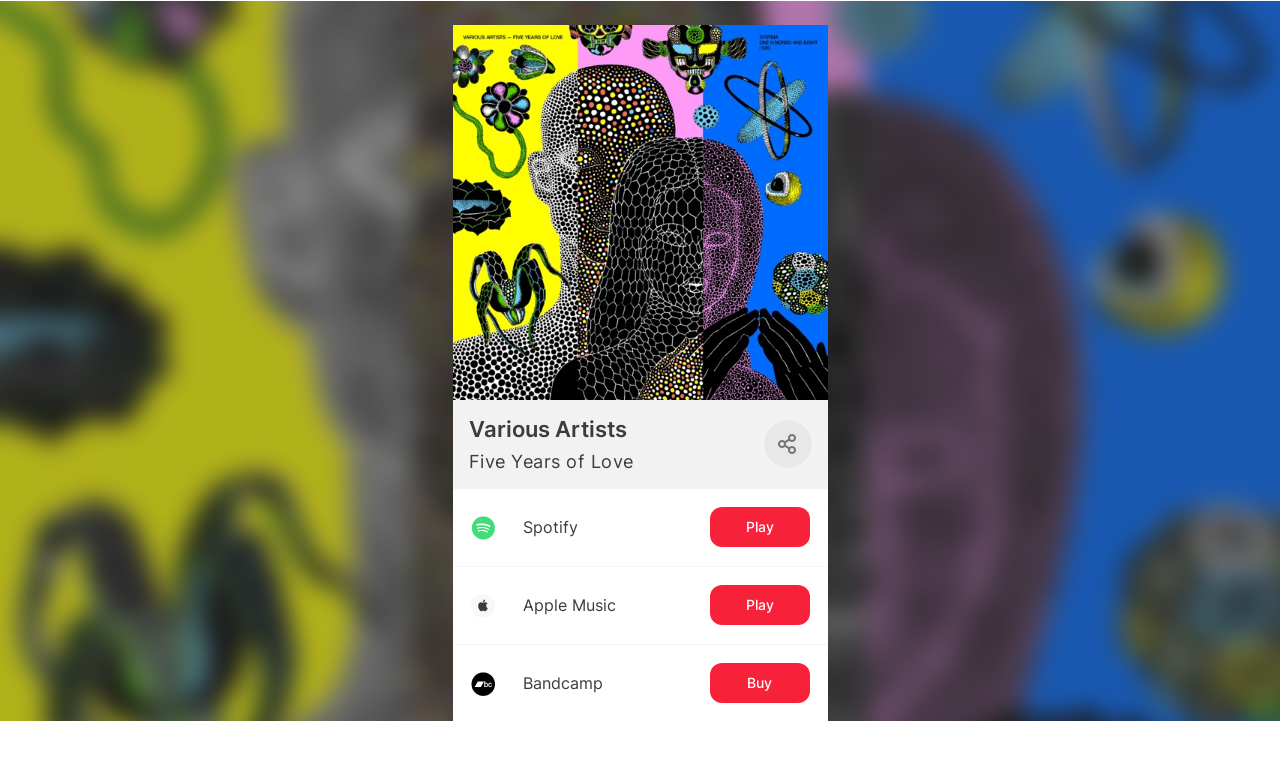

--- FILE ---
content_type: text/html;charset=utf-8
request_url: https://band.link/S108004
body_size: 58957
content:
<!doctype html>
<html data-n-head-ssr>
<head >
    <title>Various Artists - Five Years of Love | BandLink</title><meta data-n-head="ssr" charset="utf-8"><meta data-n-head="ssr" name="viewport" content="width=device-width, initial-scale=1" id="viewport"><meta data-n-head="ssr" name="msapplication-TileColor" content="#da532c"><meta data-n-head="ssr" name="theme-color" content="#ffffff"><meta data-n-head="ssr" name="yandex-verification" content="19de511eab8958b0"><meta data-n-head="ssr" name="verify-admitad" content="215b50b8f4"><meta data-n-head="ssr" property="og:type" content="website"><meta data-n-head="ssr" property="fb:app_id" content="1260701370956777"><meta data-n-head="ssr" data-hid="description" name="description" content="Listen, download or stream Five Years of Love now!"><meta data-n-head="ssr" property="og:url" content="/S108004"><meta data-n-head="ssr" property="og:title" content="Various Artists - Five Years of Love | BandLink"><meta data-n-head="ssr" property="og:description" content="Listen, download or stream Five Years of Love now!"><meta data-n-head="ssr" property="og:image:width" content="200"><meta data-n-head="ssr" property="og:image:height" content="200"><meta data-n-head="ssr" property="og:image:secure_url" content="https://is1-ssl.mzstatic.com/image/thumb/Music113/v4/e6/c7/5b/e6c75be9-acf3-0377-da3f-44b85192cae1/5054285511855.jpg/500x500bb.jpg"><meta data-n-head="ssr" property="og:image" itemprop="image" content="https://is1-ssl.mzstatic.com/image/thumb/Music113/v4/e6/c7/5b/e6c75be9-acf3-0377-da3f-44b85192cae1/5054285511855.jpg/500x500bb.jpg"><meta data-n-head="ssr" property="og:type" content="website"><meta data-n-head="ssr" property="fb:app_id" content="1260701370956777"><meta data-n-head="ssr" name="twitter:card" content="summary_large_image"><meta data-n-head="ssr" name="twitter:site" content="@bndlnk"><meta data-n-head="ssr" name="twitter:title" content="Various Artists - Five Years of Love | BandLink"><meta data-n-head="ssr" name="twitter:description" content="Listen, download or stream Five Years of Love now!"><meta data-n-head="ssr" name="twitter:image" content="https://is1-ssl.mzstatic.com/image/thumb/Music113/v4/e6/c7/5b/e6c75be9-acf3-0377-da3f-44b85192cae1/5054285511855.jpg/500x500bb.jpg"><link data-n-head="ssr" rel="icon" type="image/x-icon" sizes="16x16" href="https://music-bandlink.s3.yandex.net/guardian-static/favicons/favicon-16x16.png"><link data-n-head="ssr" rel="icon" type="image/x-icon" sizes="32x32" href="https://music-bandlink.s3.yandex.net/guardian-static/favicons/favicon-32x32.png"><link data-n-head="ssr" rel="apple-touch-icon" type="image/x-icon" sizes="180x180" href="https://music-bandlink.s3.yandex.net/guardian-static/favicons/apple-touch-icon.png"><link data-n-head="ssr" rel="manifest" href="https://music-bandlink.s3.yandex.net/guardian-static/favicons/site.webmanifest"><link data-n-head="ssr" rel="mask-icon" href="/favicons/safari-pinned-tab.svg" color="#d81946"><script data-n-head="ssr" type="text/javascript" charset="utf-8" nonce="53c991bbd9f75e56857d06cd14f4c8700b293c09ac624ee92f73a43915df28ee">
                        (function (d, w, c) {
                            (w[c] = w[c] || []).push(function () {
                                try {
                                    w["yaCounter47541055"] = new Ya.Metrika({
                                        id: 47541055,
                                        clickmap: true,
                                        trackLinks: true,
                                        accurateTrackBounce: true,
                                        yaDisableGDPR: true,
                                        
                                    });
                                } catch (e) { }
                            });
                            var n = d.getElementsByTagName("script")[0],
                                s = d.createElement("script"),
                                f = function () {
                                    n.parentNode.insertBefore(s, n);
                                };
                            s.type = "text/javascript";
                            s.async = true;
                            s.src = "https://mc.yandex.ru/metrika/watch.js";
                            if (w.opera == "[object Opera]") {
                                d.addEventListener("DOMContentLoaded", f, false);
                            } else {
                                f();
                            }
                        })(document, window, "yandex_metrika_callbacks");
                    </script><script data-n-head="ssr" type="text/javascript" charset="utf-8" nonce="53c991bbd9f75e56857d06cd14f4c8700b293c09ac624ee92f73a43915df28ee">
                        (function(e, x, pe, r, i, me, nt){
                        e[i]=e[i]||function(){(e[i].a=e[i].a||[]).push(arguments)},
                        me=x.createElement(pe),me.async=1,me.src=r,nt=x.getElementsByTagName(pe)[0],me.addEventListener('error',function(){function cb(t){t=t[t.length-1],'function'==typeof t&&t({flags:{}})};Array.isArray(e[i].a)&&e[i].a.forEach(cb);e[i]=function(){cb(arguments)}}),nt.parentNode.insertBefore(me,nt)})
                        (window, document, 'script', 'https://abt.s3.yandex.net/expjs/latest/exp.js', 'ymab');
                        ymab('metrika.47541055', 'init'/*, {clientFeatures}, {callback}*/);
                    </script><script data-n-head="ssr" type="text/javascript" charset="utf-8" nonce="53c991bbd9f75e56857d06cd14f4c8700b293c09ac624ee92f73a43915df28ee">
                        (function(a,n,t,i,f,li,c,k,e,r){
                            a[t]=a[t]||function(){(a[t].a=a[t].a||[]).push(arguments)};n.classList.add(i);c=function(){n.classList.remove(i)};li.callback=c;a[t].antiFlicker=li;setTimeout(c,f);
                        })(window, document.documentElement, 'ymab', 'varioqub-antiflicker', 2000, { 'metrika.47541055': true });
                    </script><script data-n-head="ssr" nonce="53c991bbd9f75e56857d06cd14f4c8700b293c09ac624ee92f73a43915df28ee">if (!window?.Ya?.Rum) {
            !function(e,n){if(e.Ya=e.Ya||{},Ya.Rum)throw new Error("Rum: interface is already defined");var t=e.performance,i=t&&t.timing&&t.timing.navigationStart||Ya.startPageLoad||+new Date,s=e.requestAnimationFrame,r=function(){},a=Ya.Rum={enabled:!!t,version:"6.1.16",vsStart:document.visibilityState,vsChanged:!1,vsChangeTime:1/0,_defTimes:[],_defRes:[],_deltaMarks:{},_markListeners:{},_onComplete:[],_onInit:[],_unsubscribers:[],_settings:{},_vars:{},_countersToExposeAsEvents:["2325","2616.85.1928","react.inited"],init:function(e,n){a._settings=e,a._vars=n},getTime:t&&t.now?function(){return t.now()}:Date.now?function(){return Date.now()-i}:function(){return new Date-i},time:function(e){a._deltaMarks[e]=[a.getTime()]},timeEnd:function(e,n){var t=a._deltaMarks[e];t&&0!==t.length&&t.push(a.getTime(),n)},sendTimeMark:function(e,n,t,i){void 0===n&&(n=a.getTime()),a._defTimes.push([e,n,i]),a.mark(e,n),-1!==a._countersToExposeAsEvents.indexOf(e)&&a.emit("metric:sent",{metricName:e,value:n,params:i})},sendDelta:function(e,n,t,i){var s,r=a._deltaMarks;r[e]||void 0===n||(s=i&&i.originalEndTime?i.originalEndTime:a.getTime(),r[e]=[s-n,s,t])},sendResTiming:function(e,n){a._defRes.push([e,n])},sendRaf:function(e){var n=a.getSetting("forcePaintTimeSending");if(s&&(n||a.isTimeAfterPageShow(a.getTime()))){var t="2616."+e;s((function(){a.getSetting("sendFirstRaf")&&a.sendTimeMark(t+".205"),s((function(){a.sendTimeMark(t+".1928")}))}))}},isVisibilityChanged:function(){return a.vsStart&&("visible"!==a.vsStart||a.vsChanged)},isTimeAfterPageShow:function(e){return"visible"===a.vsStart||a.vsChangeTime<e},mark:t&&t.mark?function(e,n){t.mark(e+(n?": "+n:""))}:function(){},getSetting:function(e){var n=a._settings[e];return null===n?null:n||""},on:function(e,n){if("function"==typeof n)return(a._markListeners[e]=a._markListeners[e]||[]).push(n),function(){if(a._markListeners[e]){var t=a._markListeners[e].indexOf(n);t>-1&&a._markListeners[e].splice(t,1)}}},noop:r,sendTrafficData:r,finalizeLayoutShiftScore:r,finalizeLargestContentfulPaint:r,getLCPAdditionalParams:r,getCLSAdditionalParams:r,getINPAdditionalParams:r,getImageGoodnessAdditionalParams:r,_eventListeners:{},_eventsBuffer:{},subscribe:function(e,n){if(!a.getSetting("noEvents"))return this._eventListeners[e]=this._eventListeners[e]||new Set,this._eventListeners[e].add(n),function(){this.unsubscribe(e,n)}.bind(this)},unsubscribe:function(e,n){this._eventListeners[e]&&this._eventListeners[e].delete(n)},emit:function(e,n){a.getSetting("noEvents")||(this._eventListeners[e]&&this._eventListeners[e].forEach((function(e){e(n)})),this._eventsBuffer[e]=this._eventsBuffer[e]||[],this._eventsBuffer[e].push({type:e,event:n}))},getBufferedEvents:function(e){var n=this._eventsBuffer,t={};return Object.keys(n).forEach((function(i){-1!==e.indexOf(i)&&(t[i]=n[i])})),t}};function o(){Ya.Rum.vsChanged=!0,Ya.Rum.vsChangeTime=a.getTime(),removeEventListener("visibilitychange",o)}addEventListener("visibilitychange",o),a._onVisibilityChange=o}(window);

!function(){if(window.PerformanceLongTaskTiming){var e=function(e,n){return(e=e.concat(n)).length>300&&(e=e.slice(e.length-300)),e},n="undefined"!=typeof PerformanceLongAnimationFrameTiming,t=n?["longtask","long-animation-frame"]:["longtask"];function r(){var r=Ya.Rum._tti={events:[],loafEvents:n?[]:void 0,eventsAfterTTI:[],fired:!1,observer:new PerformanceObserver((function(t){var o=t.getEntriesByType("longtask"),s=t.getEntriesByType("long-animation-frame");r.events=e(r.events,o),n&&(r.loafEvents=e(r.loafEvents,s)),r.fired&&(r.eventsAfterTTI=e(r.eventsAfterTTI,o))}))};r.observer.observe({entryTypes:t}),Ya.Rum._unsubscribers&&Ya.Rum._unsubscribers.push((function(){r.observer.disconnect()}))}r(),Ya.Rum._onInit.push(r)}}();

Ya.Rum.observeDOMNode=window.IntersectionObserver?function(e,i,n){var t=this,o=Ya.Rum.getSetting("forcePaintTimeSending");!function r(){if(o||!t.isVisibilityChanged()){var s="string"==typeof i?document.querySelector(i):i;s?new IntersectionObserver((function(i,n){!o&&t.isVisibilityChanged()||(Ya.Rum.sendTimeMark(e),n.unobserve(s))}),n).observe(s):setTimeout(r,100)}}()}:function(){};

!function(){var e,t,n,i=Ya.Rum,o=42,r=4e4,g=15,a=[],s="\r\n",l=i.getSetting("countersInitialDelay")||0;if(l){var c;function u(){removeEventListener("visibilitychange",h),clearTimeout(c),l=0,f()}function h(){document.hidden&&u()}c=setTimeout(u,l),addEventListener("visibilitychange",h)}function f(){if(t&&a.length){for(var n=0,i=0,l=0;i<a.length&&l<=r&&n<o;i++)(l+=(i?s.length:0)+a[i].length)<=r&&n++;var c=a.splice(0,n);d(t,c.join(s)),a.length&&(e=setTimeout(f,g))}else a.length=0}function d(e,t){if(!(navigator.sendBeacon&&n&&navigator.sendBeacon(e,t))){var o=Boolean(i.getSetting("sendCookie")),r=new XMLHttpRequest;r.open("POST",e),r.withCredentials=o,r.send(t)}}i.send=function(c,u,h,d,v,m,S,p){t=i.getSetting("clck"),n=i.getSetting("beacon"),o=i.getSetting("maxBatchCounters")||o,r=i.getSetting("maxBatchLength")||r,g=i.getSetting("countersBatchTimeout")||g,function(t,n,i,c,u,h,d,v,m,S){clearTimeout(e);var p=[t?"/reqid="+t:"",n?"/"+n.join("/"):"",i?"/path="+i:"",c?"/events="+c:"",u?"/slots="+u.join(";"):"",h?"/experiments="+h.join(";"):"",d?"/vars="+d:"","/cts="+(new Date).getTime(),"","/*"].join("");p.length>r?"undefined"!=typeof console&&console.error&&console.error("Counter length "+p.length+" is more than allowed "+r,p):(a.push(p),l||(function(){if(a.length>=o)return!0;for(var e=0,t=0;t<a.length;t++)if((e+=(t?s.length:0)+a[t].length)>=r)return!0;return!1}()?f():e=setTimeout(f,g)))}(i.getSetting("reqid"),S,u,v,i.getSetting("slots"),i.getSetting("experiments"),h)}}();

!function(){var n=Ya.Rum,i=window.BEM;function t(){i&&i.channel("i-bem").onFirst("start-init",(function(){n.getSetting("sendBeforeBemInited")&&n.sendTimeMark("2418")})).onFirst("init",(function(){n.sendTimeMark("2295")}))}n._countersToExposeAsEvents.push("2295"),t(),n._onInit.push(t)}();

!function(){"use strict";var e=Ya.Rum;function t(t){t=t||{},this._sendTime=t.requestSendTime||e.getTime(),e.ajaxStart=this._ajaxStartTime=t.actionTime||e.getTime(),e.ajaxComplete=0,this._actionTime=t.actionTime,this._xhr=t.xhr,this._url=t.url,this._ttiSent=!1}t.prototype={constructor:t,onResponse:function(e){this._xhr=e},onRequestError:function(t){this._errorTime=e.getTime(),this._errorType=t},onRequestComplete:function(){this._completeTime=e.getTime()},onRenderComplete:function(e){this._renderDuration=e},send:function(){var t=this;if(e.ajaxComplete=t._errorTime||t._completeTime,e.ajaxComplete){var n=t._xhr,r=[n&&"2772.720="+n.status,n&&"2772.720.232="+n.statusText,"1201.906="+e.normalize(e.ajaxComplete,t._ajaxStartTime),t._actionTime&&"1201.689="+e.normalize(t._actionTime),t._ajaxStartTime&&"1201.2154="+e.normalize(t._ajaxStartTime),e.ajaxComplete&&"1201.3103="+e.normalize(e.ajaxComplete),t._actionTime&&"1201.789="+e.normalize(t._sendTime,t._actionTime),t._renderDuration&&"1201.1310="+e.normalize(t._renderDuration),navigator.deviceMemory&&"3140="+navigator.deviceMemory,navigator.hardwareConcurrency&&"3141="+navigator.hardwareConcurrency];e.pushConnectionTypeTo(r),t._errorTime?(r.push("1201.1030=1",t._errorType&&"1201.1030.1304="+t._errorType),i()):t._url?e.getResourceTimings(t._url,(function(t){if(t){var n=t[0];r.push("1036="+(n.domainLookupStart-n.startTime),"1037="+(n.domainLookupEnd-n.domainLookupStart),"1038="+(n.connectEnd-n.connectStart),"1039="+(n.responseStart-n.connectEnd),"1040="+(n.responseEnd-n.responseStart),"1040.906="+(n.responseEnd-n.domainLookupStart),n.secureConnectionStart>0&&"1383="+(n.connectEnd-n.secureConnectionStart)),e.pushTimingTo(r,n)}i()})):i()}function i(){var n=t._errorTime&&t._url?t._url:null,i=e.getVarsList().concat("1042="+encodeURIComponent(navigator.userAgent));e.sendCounter("690.1201",i.concat(r),null,n)}},sendTTI:function(t){if(e._tti&&!this._ttiSent){this._ttiSent=!0,t||(t=e.getTime());var n=(i=this._ajaxStartTime,o=t,e._tti.events?e._tti.events.filter((function(e){return e.startTime>=i&&e.startTime<=o})):[]),r={2796.2797:e._getLongtasksStringValue(n)};e.sendTimeMark("1201.2795",t,!0,r)}var i,o}},e.AjaxPerf=t}();

!function(e){function t(){"complete"===document.readyState?n():(e._addListener||addEventListener)("load",n)}function n(){if(removeEventListener("load",n),e.sendTimeMark("1724"),e.getSetting("sendAutoResTiming"))for(var t=e.getSetting("autoResTimingSelector")||"script[data-rCid], div[data-rCid]",i=document.querySelectorAll(t),d=0,a=i.length;d<a;d++){var r=i[d],o=r.src;if(!o){var u=getComputedStyle(r).backgroundImage;if(u){var l=u.match(/^url\(["']?(.*?)["']?\)$/);l&&(o=l[1])}}o&&e.sendResTiming(r.getAttribute("data-rCid"),o)}}e.enabled&&!e._onloadCounterInited&&(e._onloadCounterInited=!0,t(),e._onInit.push(t))}(Ya.Rum);

!function(e){var t=window.requestAnimationFrame,a=console;if(!e)throw new Error("Rum: interface is not included");if(e.enabled){e.sendAnimationSpeed=function(a,i,r){if(t){var n=[],s=e.getTime(),o=e.getTime();!function d(){t((function(){var t=e.getTime();n.push(t-o),o=t,t-s<i?d():(e.sendDelta(a+".avg",function(e){for(var t=e.length,a=0,i=0;i<t;i++)a+=e[i];return a/t}(n),r),e.sendDelta(a+".mdn",function(e){var t=e.sort((function(e,t){return e-t})),a=e.length>>1;return t.length%2?t[a]:(t[a-1]+t[a])/2}(n),r))}))}()}};var i={},r={};e.spa={makeSpaSubPage:function(t,a,n,s,o){a=a||{finishDataLoadingMetric:!0,startDataRenderingMetric:!0,finishDataRenderingMetric:!0},n=n||!1,(s=s||!1)&&e.completeSession();var d=e.makeSubPage((n?"block":"page")+"."+t);return o&&Object.keys(o).forEach((function(e){d[e]=o[e]})),r[t]={spaMetricsOptions:a},i[t]=d,d},startStubRendering:function(s,o){o=!1!==o;var d=i[s],g=r[s];if(d&&g)if(g.stubRenderingStartTime)a.error("startStubRendering have been called repeatedly for subpage "+s+".");else{var p=e.getTime();g.stubRenderingStartTime=p,g.spaMetricsOptions&&g.spaMetricsOptions.startStubRenderingMetric&&e.sendDelta("stub.render.start",p-Number(d[689.2322]),d),o&&t&&t((function(){n(s)}))}else a.error("No subpage "+s+".")},finishStubRendering:n,startDataLoading:function(t){var n=i[t],s=r[t];if(n&&s)if(s.dataLoadingStartTime)a.error("startDataLoading have been called repeatedly for subpage "+t+".");else{var o=e.getTime();s.dataLoadingStartTime=o,s.spaMetricsOptions&&s.spaMetricsOptions.startDataLoadingMetric&&e.sendDelta("data.load.start",o-Number(n[689.2322]),n)}else a.error("No subpage "+t+".")},finishDataLoading:function(t,n){n=n||!1;var s=i[t],o=r[t];if(s&&o)if(o.dataLoadingFinishTime)a.error("finishDataLoading have been called repeatedly for subpage "+t+".");else{var d=e.getTime();o.dataLoadingFinishTime=d,!o.dataLoadingStartTime&&o.spaMetricsOptions&&o.spaMetricsOptions.startDataLoadingMetric&&a.error("No dataLoadingStartTime for subpage "+t+"."),o.spaMetricsOptions&&o.spaMetricsOptions.finishDataLoadingMetric&&e.sendDelta("data.load.finish."+(n?"cache":"network"),d-(o.dataLoadingStartTime||Number(s[689.2322])),s)}else a.error("No subpage "+t+".")},startDataRendering:function(n,o,d,g){o=o||"",d=!1!==d,g="number"==typeof g?g:1e3;var p=i[n],u=r[n];if(p&&u)if(u.dataLoadingFinishTime)if(u.dataRenderingStartTime)a.error("startDataRendering have been called repeatedly for subpage "+n+".");else{var c=e.getTime();u.dataRenderingStartTime=c,u.spaMetricsOptions&&u.spaMetricsOptions.startDataRenderingMetric&&e.sendDelta("data.render.start"+(o?"."+o:""),c-u.dataLoadingFinishTime,p),d&&t&&t((function(){s(n,o,g)}))}else a.error("No dataLoadingFinishTime for subpage "+n+".");else a.error("No subpage "+n+".")},finishDataRendering:s,getLastSpaSubPage:function(e){return i[e]||(a.error("No subpage "+e+"."),null)},setLogger:function(e){a=e}}}function n(t){var n=i[t],s=r[t];if(n&&s)if(s.stubRenderingFinishTime)a.error("finishStubRendering have been called repeatedly for subpage "+t+".");else{var o=e.getTime();s.stubRenderingFinishTime=o,!s.stubRenderingStartTime&&s.spaMetricsOptions&&s.spaMetricsOptions.startStubRenderingMetric&&a.error("No stubRenderingStartTime for subpage "+t+"."),s.spaMetricsOptions&&s.spaMetricsOptions.finishStubRenderingMetric&&e.sendDelta("stub.render.finish",o-(s.stubRenderingStartTime||Number(n[689.2322])),n)}else a.error("No subpage "+t+".")}function s(t,n,s){n=n||"",s="number"==typeof s?s:1e3;var o=i[t],d=r[t];if(o&&d)if(d.dataRenderingStartTime)if(d.dataRenderingFinishTime)a.error("finishDataRendering have been called repeatedly for subpage "+t+".");else{var g=e.getTime();d.dataRenderingFinishTime=g,d.spaMetricsOptions&&d.spaMetricsOptions.finishDataRenderingMetric&&e.sendDelta("data.render.finish"+(n?"."+n:""),g-d.dataRenderingStartTime,o),d.spaMetricsOptions&&d.spaMetricsOptions.animationSpeedMetric&&e.sendAnimationSpeed&&e.sendAnimationSpeed("data.render"+(n?"."+n:"")+".animation",s,o)}else a.error("No dataRenderingStartTime for subpage "+t+".");else a.error("No subpage "+t+".")}}(Ya.Rum);

Ya.Rum.init({
            beacon: true,
            clck: 'https://yandex.ru/clck/click',
            reqid: '9a44e7ba-3469-44e5-9bf7-a8928927f2b3'
        }, {
            '-project': 'bandlink.nuxt',
            '-page': location.pathname,
            'rum_id': 'ru.bandlink.nuxt',
            '-env': 'production',
            '-version': '2025.10.28.17.10.37-0-2',
            '-platform': window.matchMedia('(max-width: 767px)').matches ? 'mobile' : 'desktop'
        });
        
Ya.Rum.observeDOMNode('2876', '.rum');
!function(){var e=Ya.Rum,n=!window.BigInt||!("PerformanceObserver"in window);function t(n){e._unsubscribers.push(n)}function i(e,i,o){if(!n){var a=o||{};if(e){a.type=e,a.hasOwnProperty("buffered")||(a.buffered=!0);var s=new PerformanceObserver((function(e,n){return i(e.getEntries(),n)}));return r((function(){try{s.observe(a)}catch(e){return void console.error(e.message)}t((function(){s.disconnect()}))}),0),s}throw new Error("PO without type field is forbidden")}}function r(e,n){var i=setTimeout(e,n);return t((function(){clearInterval(i)})),i}function o(e,n,i){addEventListener(e,n,i),t((function(){removeEventListener(e,n,i)}))}function a(e,n,t){o("visibilitychange",(function i(){if("hidden"===document.visibilityState){try{t||(removeEventListener("visibilitychange",i),e.disconnect())}catch(e){}n()}})),o("beforeunload",n)}function s(e,n){return"string"==typeof e?encodeURIComponent(e):Math.round(1e3*(e-(n||0)))/1e3}function u(e){if(!e)return"";var n=(e.tagName||"").toLowerCase(),t=e.className&&void 0!==e.className.baseVal?e.className.baseVal:e.className;return n+(t?(" "+t).replace(/\s+/g,"."):"")}function c(e){function n(){removeEventListener("DOMContentLoaded",n),removeEventListener("load",n),e()}"loading"===document.readyState?(o("DOMContentLoaded",n),o("load",n)):e()}function d(n){e._onComplete.push(n)}function f(){return e._periodicTasks}function l(){var n=e._vars;return Object.keys(n).map((function(e){return e+"="+encodeURIComponent(n[e]).replace(/\*/g,"%2A")}))}var m={connectEnd:2116,connectStart:2114,decodedBodySize:2886,domComplete:2124,domContentLoadedEventEnd:2131,domContentLoadedEventStart:2123,domInteractive:2770,domLoading:2769,domainLookupEnd:2113,domainLookupStart:2112,duration:2136,encodedBodySize:2887,entryType:2888,fetchStart:2111,initiatorType:2889,loadEventEnd:2126,loadEventStart:2125,nextHopProtocol:2890,redirectCount:1385,redirectEnd:2110,redirectStart:2109,requestStart:2117,responseEnd:2120,responseStart:2119,secureConnectionStart:2115,startTime:2322,transferSize:2323,type:76,unloadEventEnd:2128,unloadEventStart:2127,workerStart:2137};function v(e,n){Object.keys(m).forEach((function(t){if(t in n){var i=n[t];(i||0===i)&&e.push(m[t]+"="+s(i))}}))}var g,p,h,y,S,T="690.2096.2877",b="690.2096.207",w="690.2096.2044",E=3,C=e.getSetting("savedDeltasLimit")||0,L=document.createElement("link"),k=window.performance||{},P="function"==typeof k.getEntriesByType,_=0;function M(n,t,i,r,o){void 0===t&&(t=e.getTime()),void 0!==i&&!0!==i||e.mark(n,t);var a=O(n);if(a.push("207="+s(t)),x(a,r)){R(b,a,o&&o.force),g[n]=g[n]||[],g[n].push(t);var u=e._markListeners[n];u&&u.length&&u.forEach((function(e){e(t)})),-1!==e._countersToExposeAsEvents.indexOf(n)&&e.emit("metric:sent",{metricName:n,value:t,params:r})}}function O(n){return S.concat([e.isVisibilityChanged()?"-vsChanged=1":"","1701="+n,e.ajaxStart&&"1201.2154="+s(e.ajaxStart),e.ajaxComplete&&"1201.2052="+s(e.ajaxComplete)])}function I(){y=l(),e.getSetting("sendClientUa")&&y.push("1042="+encodeURIComponent(navigator.userAgent))}function N(){var e=window.performance&&window.performance.timing&&window.performance.timing.navigationStart;S=y.concat(["143.2129="+e])}function x(e,n){if(n){if(n.isCanceled&&n.isCanceled())return!1;var t=e.reduce((function(e,n,t){return"string"==typeof n&&(e[n.split("=")[0]]=t),e}),{});Object.keys(n).forEach((function(i){if("function"!=typeof n[i]){var r=t[i],o=i+"="+n[i];void 0===r?e.push(o):e[r]=o}}))}return!0}function R(n,t,i){var r=encodeURIComponent(window.YaStaticRegion||"unknown");t.push("-cdn="+r);var o=t.filter(Boolean).join(",");e.send(null,n,o,void 0,void 0,void 0,void 0,i)}function j(e,n,t){R(e,D().concat(n),t)}function z(n,t){var i=h[n];i&&0!==i.length&&(i.push(e.getTime(),t),A(n))}function A(n,t,i,r){var o,a,u,c=h[n];if(void 0!==t?o=(a=r&&r.originalEndTime?r.originalEndTime:e.getTime())-t:c&&(o=c[0],a=c[1],u=c[2]),void 0!==o&&void 0!==a){var d=O(n);d.push("207.2154="+s(o),"207.1428="+s(a),"2877="+s(a-o)),x(d,i)&&x(d,u)&&(R(T,d,r&&r.force),_<C&&(p[n]=p[n]||[],p[n].push(a-o),_++),delete h[n])}}function B(e,n){if(!P)return n(null);L.href=e;var t=0,i=100,o=L.href;r((function e(){var a=k.getEntriesByName(o);if(a.length)return n(a);t++<E?(r(e,i),i+=i):n(null)}),0)}function V(e,n,t){B(n,(function(i){i&&U(e,i[i.length-1],n,t)}))}function U(n,t,i,r){var o=O(n);e.getSetting("sendUrlInResTiming")&&o.push("13="+encodeURIComponent(i)),v(o,t),x(o,r),R(w,o)}function D(){return y}var F={bluetooth:2064,cellular:2065,ethernet:2066,none:1229,wifi:2067,wimax:2068,other:861,unknown:836,0:836,1:2066,2:2067,3:2070,4:2071,5:2768},W=navigator.connection;function H(e){if(W){var n=F[W.type];e.push("2437="+(n||2771),void 0!==W.downlinkMax&&"2439="+W.downlinkMax,W.effectiveType&&"2870="+W.effectiveType,void 0!==W.rtt&&"rtt="+W.rtt,void 0!==W.downlink&&"dwl="+W.downlink,!n&&"rawType="+W.type)}}var Q,Y,q,G,J,$,K,X,Z="690.2096.4004",ee=!1,ne=1/0,te=1/0,ie=("layout-shift",Boolean(window.PerformanceObserver&&window.PerformanceObserver.supportedEntryTypes&&-1!==window.PerformanceObserver.supportedEntryTypes.indexOf("layout-shift"))?0:null);function re(){J>Y&&(Y=J,q=G,e.emit("metric:observed",{metricName:Z,value:Y,params:{clsEntries:q,target:oe(q)}}))}function oe(e){var n;if(!e)return null;var t=null;if((n=e.reduce((function(e,n){return e&&e.value>n.value?e:n})))&&n.sources&&n.sources.length){for(var i=0;i<n.sources.length;i++){var r=n.sources[i];if(r.node&&1===r.node.nodeType){t=r;break}}t=t||n.sources[0]}return t}function ae(e){null==Y&&(Y=0);for(var n=0;n<e.length;n++){var t=e[n];t.hadRecentInput||(J&&t.startTime-G[G.length-1].startTime<ne&&t.startTime-G[0].startTime<te?(J+=t.value,G.push(t)):(re(),J=t.value,G=[t]))}re()}function se(){Y=ie,Q=void 0,q=null,G=null,J=null,ee=!1}function ue(n){if(null!=Y&&!ee){var t=Math.round(1e6*Y)/1e6;if(Q!==t){Q=t,e.getSetting("enableContinuousCollection")||(ee=!0);var i=oe(q),r=["s="+t];r.push("target="+u(i&&i.node));var o=e.getCLSAdditionalParams(i);o&&x(r,o),j(Z,r,n),e.emit("metric:sent",{metricName:Z,value:Y,params:{clsEntries:G,target:i,isFinalized:ee}})}}}function ce(n){var t=n[n.length-1];$=t.renderTime||t.loadTime,K=t,e.emit("metric:observed",{metricName:"largest-contentful-paint",value:$,params:{entry:t}}),X||(M("largest-loading-elem-paint",$),X=!0)}function de(n){if(null!=$){var t=e.getLCPAdditionalParams(K);M("largest-contentful-paint",$,!1,t,n&&{force:!0}),e.emit("metric:sent",{metricName:"largest-contentful-paint",value:$,params:{additionalParams:t,entry:K}}),$=null,K=null}}e.getLCPAdditionalParams===e.noop&&(e.getLCPAdditionalParams=function(){var n={},t=K.element;if(t){n["-className"]=e.getSelector(t),n["-tagName"]=t.tagName.toLowerCase();var i=t.getBoundingClientRect();n["-width"]=i.width,n["-height"]=i.height}return K.size&&(n["-size"]=K.size),n});var fe={"first-paint":2793,"first-contentful-paint":2794},le=Object.keys(fe).length,me={},ve=window.performance||{},ge="function"==typeof ve.getEntriesByType,pe=0;function he(){if(ge&&(e.getSetting("forcePaintTimeSending")||!e.isVisibilityChanged()))for(var n=ve.getEntriesByType("paint"),t=0;t<n.length;t++){var i=n[t],r=fe[i.name];if(r&&!me[i.name]){me[i.name]=!0,pe++;var o="1926."+r;M(o,i.startTime),e.emit("metric:sent",{metricName:o,value:i.startTime})}}}var ye=3e3,Se=1;function Te(){return e._tti.events||[]}function be(){return e._tti.loafEvents}function we(){return e._tti}function Ee(n){return n?n===e.getPageUrl()?"<page>":n.replace(/\?.*$/,""):n}function Ce(n,t,i){if(we()){var r=e.getTime(),o="undefined"!=typeof PerformanceLongAnimationFrameTiming&&e.getSetting("sendLongAnimationFrames");Le((function(a){var u,c={2796.2797:ke(Te(),t),689.2322:s(r)};if(o){var d=function(e){var n=be();if(n)return e?n.filter((function(n){return n.startTime+n.duration>=e})):n}(t);d&&(c["loaf.2797"]=ke(d,void 0,{useName:!1}),1===e.getSetting("longAnimationFramesMode")&&(c["-additional"]=encodeURIComponent(JSON.stringify({loaf:(u=d,u.map(Pe))}))))}i&&Object.keys(i).forEach((function(e){c[e]=i[e]}));var f=n||"2795";M(n||"2795",a,!0,c,{force:Boolean(o)}),e.emit("metric:sent",{metricName:f,value:a,params:{additionalParams:c}}),e._tti.fired=!0}),t)}}function Le(n,t){var i=(arguments.length>2&&void 0!==arguments[2]?arguments[2]:{}).mode,o=void 0===i?Se:i;we()&&(t||(t=e.getTime()),function i(){var a,s=t,u=e.getTime(),c=o===Se?Te():be()||[],d=c.length;0!==d&&(a=c[d-1],s=Math.max(s,Math.floor(a.startTime+a.duration))),u-s>=ye?n(s):r(i,1e3)}())}function ke(e,n){var t=(arguments.length>2&&void 0!==arguments[2]?arguments[2]:{}).useName,i=void 0===t||t;return n=n||0,(e=e||[]).filter((function(e){return n-e.startTime<=50})).map((function(e){var n=Math.floor(e.startTime),t=Math.floor(n+e.duration);return i?(e.name?e.name.split("-").map((function(e){return e[0]})).join(""):"u")+"-"+n+"-"+t:n+"-"+t})).join(".")}function Pe(e){var n=e.blockingDuration,t=e.duration,i=e.firstUIEventTimestamp,r=e.renderStart,o=e.scripts,a=e.startTime,s=e.styleAndLayoutStart;return[Math.round(a),Math.round(t),o.map(_e),Math.round(n),Math.round(i),Math.round(r),Math.round(s)]}function _e(e){var n=e.invoker,t=e.sourceUrl,i=e.sourceFunctionName,r=e.sourceCharPosition,o=e.startTime,a=e.duration,s=e.windowAttribution,u=e.executionStart,c=e.forcedStyleAndLayoutDuration,d=e.pauseDuration;return[Ee(n),Ee(t),i,r,Math.round(o),Math.round(a),s,Math.round(u),Math.round(c),Math.round(d)]}var Me="690.2096.361",Oe=document.createElement("a"),Ie=0,Ne={};function xe(e){var n=e.transferSize;if(null!=n){Oe.href=e.name;var t=Oe.pathname;if(0!==t.indexOf("/clck")){var i=t.lastIndexOf("."),r="";return-1!==i&&t.lastIndexOf("/")<i&&t.length-i<=5&&(r=t.slice(i+1)),{size:n,domain:Oe.hostname,extension:r}}}}function Re(){var n=e.getSetting("maxTrafficCounters")||250;if(Ie>=n)return!1;for(var t=Object.keys(Ne),i="",r=0;r<t.length;r++){var o=t[r],a=Ne[o];i+=encodeURIComponent(o)+"!"+a.count+"!"+a.size+";"}return i.length&&(Ie++,j(Me,["d="+i,"t="+s(e.getTime())])),Ne={},Ie<n}d(Re);var je="690.1033",ze={visible:1,hidden:2,prerender:3},Ae=window.performance||{},Be=Ae.navigation||{},Ve=Ae.timing||{},Ue=Ve.navigationStart;function De(){var n=Ve.domContentLoadedEventStart,t=Ve.domContentLoadedEventEnd;if(0!==n||0!==t){var i=0===Ve.responseStart?Ue:Ve.responseStart,o=0===Ve.domainLookupStart?Ue:Ve.domainLookupStart,a=["2129="+Ue,"1036="+(o-Ue),"1037="+(Ve.domainLookupEnd-Ve.domainLookupStart),"1038="+(Ve.connectEnd-Ve.connectStart),Ve.secureConnectionStart&&"1383="+(Ve.connectEnd-Ve.secureConnectionStart),"1039="+(Ve.responseStart-Ve.connectEnd),"1040="+(Ve.responseEnd-i),"1040.906="+(Ve.responseEnd-o),"1310.2084="+(Ve.domLoading-i),"1310.2085="+(Ve.domInteractive-i),"1310.1309="+(t-n),"1310.1007="+(n-i),navigator.deviceMemory&&"3140="+navigator.deviceMemory,navigator.hardwareConcurrency&&"3141="+navigator.hardwareConcurrency];Object.keys(m).forEach((function(e){e in Ve&&Ve[e]&&a.push(m[e]+"="+s(Ve[e],Ue))})),e.vsStart?(a.push("1484="+(ze[e.vsStart]||2771)),e.vsChanged&&a.push("1484.719=1")):a.push("1484="+ze.visible),Be&&(Be.redirectCount&&a.push("1384.1385="+Be.redirectCount),1!==Be.type&&2!==Be.type||a.push("770.76="+Be.type)),H(a),j(je,a)}else r(De,50)}var Fe="690.2096.2892",We=window.performance||{},He="function"==typeof We.getEntriesByType;if(!e)throw new Error("Rum: interface is not included");if(e.enabled){function Qe(){g={},p={},_=0,h=e._deltaMarks,I(),N(),e.ajaxStart=0,e.ajaxComplete=0,c(qe)}function Ye(){var n;e.sendTimeMark=M,e.sendResTiming=V,e.sendTiming=U,e.timeEnd=z;var t=e._defRes;for(n=0;n<t.length;n++)V(t[n][0],t[n][1]);e._defRes=[];var i=e._defTimes;for(n=0;n<i.length;n++)M(i[n][0],i[n][1],!1,i[n][2]);e._defTimes=[],Object.keys(h).forEach((function(e){A(e)}))}function qe(){var n=window.performance&&window.performance.timing&&window.performance.timing.navigationStart,t=e.getSetting("skipTiming"),a=e.getSetting("techParamsByVisible");n&&(a&&addEventListener("visibilitychange",(function n(){"visible"!==e.vsStart?"visible"===document.visibilityState&&(e.vsStart="visible",removeEventListener("visibilitychange",n),De()):removeEventListener("visibilitychange",n)})),r((function(){Ye(),(!t&&!a||a&&"visible"===e.vsStart)&&De(),e.getSetting("disableFCP")||(he(),pe<le&&i("paint",(function(e,n){he(),n&&n.disconnect()}),{buffered:!0})),e.getSetting("sendAutoElementTiming")&&(!window.PerformanceObserver||!e.getSetting("forcePaintTimeSending")&&e.isVisibilityChanged()||i("element",(function(e){for(var n=0;n<e.length;n++){var t=e[n];M("element-timing."+t.identifier,t.startTime)}}))),o("pageshow",$e),Ce(),"complete"===document.readyState?Ge({skipTimingApi:t}):o("load",Ge.bind(void 0,{skipTimingApi:t}))}),0))}function Ge(n){var r,s;e.getSetting("disableOnLoadTasks")||(removeEventListener("load",Ge),n.skipTimingApi||function(){if(He){var e=We.getEntriesByType("navigation")[0];if(e){var n=[];v(n,e),H(n);var t=We.getEntriesByName("yndxNavigationSource")[0];t&&n.push("2091.186="+t.value);var i=We.getEntriesByName("yndxNavigationToken","yndxEntry")[0];i&&n.push("2091.3649="+i.value),j(Fe,n)}}}(),(s=e.getSetting("periodicStatsIntervalMs"))||null===s||(s=15e3),s&&(r=setInterval(Ke,s),t((function(){clearInterval(r)})),Je=r),o("beforeunload",Ke),function(){if(window.PerformanceObserver){Ne={},Ie=0;var e=function(e){!function(e){if(e&&e.length)for(var n=Ne,t=0;t<e.length;t++){var i=xe(e[t]);if(i){var r=i.domain+"-"+i.extension,o=n[r]=n[r]||{count:0,size:0};o.count++,o.size+=i.size}}}(e)};i("resource",e),i("navigation",e),f().push(Re)}}(),e.getSetting("disableFID")||i("first-input",(function(n,t){var i=n[0];if(i){var r=i.processingStart,o={duration:i.duration,js:i.processingEnd-r,name:i.name};i.target&&(o.target=u(i.target));var a=r-i.startTime;A("first-input",a,o),e.emit("metric:sent",{metricName:"first-input",value:a,params:{entry:i,additionalParams:o}}),t.disconnect()}}),{buffered:!0}),e.getSetting("disableCLS")||window.PerformanceObserver&&(d(ue),d(se),Y=ie,q=null,G=null,J=null,ne=e.getSetting("clsWindowGap")||ne,te=e.getSetting("clsWindowSize")||te,a(i("layout-shift",ae),(function(){return ue(!0)}),!0)),e.getSetting("disableLCP")||!window.PerformanceObserver||!e.getSetting("forcePaintTimeSending")&&e.isVisibilityChanged()||(d(de),$=null,K=null,X=!1,a(i("largest-contentful-paint",ce),(function(){return de(!0)}),!1)))}var Je;function $e(e){e.persisted&&M("bfcache")}function Ke(){var e=!1;f().forEach((function(n){n()&&(e=!0)})),e||clearInterval(Je)}d(Ye),e.destroy=function(n){var t=e._unsubscribers;n.shouldComplete&&e.completeSession(!0),e._onComplete=[];for(var i=0;i<t.length;i++)t[i]();removeEventListener("visibilitychange",e._onVisibilityChange),e._unsubscribers=[],e._periodicTasks=[],e._markListeners={},e._deltaMarks={}},e.restart=function(n,t,i){e.destroy({shouldComplete:i}),e.init(n,t),addEventListener("visibilitychange",e._onVisibilityChange),Qe(),function(){for(var n=0;n<e._onInit.length;n++)e._onInit[n]()}()},e.setVars=function(n){Object.keys(n).forEach((function(t){e._vars[t]=n[t]})),I(),N()},e.completeSession=function(n){for(var t=e._onComplete,i=0;i<t.length;i++)t[i](n)},Qe(),e._periodicTasks=[],e.sendHeroElement=function(e){M("2876",e)},e.getPageUrl=function(){return window.location.href},e._subpages={},e.makeSubPage=function(n,t){var i=e._subpages[n];e._subpages[n]=void 0===i?i=0:++i;var r=!1;return{689.2322:s(void 0!==t?t:e.getTime()),2924:n,2925:i,isCanceled:function(){return r},cancel:function(){r=!0}}},e.getTimeMarks=function(){return g},e.getDeltas=function(){return p},e.getVarsList=l,e.getResourceTimings=B,e.pushConnectionTypeTo=H,e.pushTimingTo=v,e.normalize=s,e.sendCounter=R,e.sendDelta=A,e.onReady=c,e.getSelector=u,e.getSetting("disableCLS")||(e.finalizeLayoutShiftScore=ue),e.getSetting("disableLCP")||(e.finalizeLargestContentfulPaint=de),e.sendTrafficData=Re,e._getCommonVars=D,e._addListener=o,e._observe=i,e._timeout=r,e.sendTTI=Ce,e._getLongtasksStringValue=ke,e.onQuietWindow=Le,e.sendBFCacheTimeMark=$e}else e.getSetting=function(){return""},e.getVarsList=function(){return[]},e.getResourceTimings=e.completeSession=e.pushConnectionTypeTo=e.pushTimingTo=e.normalize=e.sendCounter=e.destroy=e.restart=e.setVars=e.completeSession=e.sendDelta=e.sendTimeMark=e.sendResTiming=e.sendTiming=e.sendTTI=e.makeSubPage=e.sendHeroElement=e.onReady=e.onQuietWindow=function(){}}();

!function(n){if(!n.Ya||!Ya.Rum)throw new Error("Rum: interface is not defined");var e=Ya.Rum;e.getSetting=function(n){var t=e._settings[n];return null===t?null:t||""}}("undefined"!=typeof self?self:window);

!function(e,r){var n={client:["690.2354",1e3,100,0],uncaught:["690.2361",100,10,0],external:["690.2854",100,10,0],script:["690.2609",100,10,0]},t={};r.ERROR_LEVEL={INFO:"info",DEBUG:"debug",WARN:"warn",ERROR:"error",FATAL:"fatal"},r._errorSettings={clck:"https://yandex.ru/clck/click",beacon:!0,project:"unknown",page:"",env:"",experiments:[],additional:{},platform:"",region:"",dc:"",host:"",service:"",level:"",version:"",yandexuid:"",loggedin:!1,coordinates_gp:"",referrer:!0,preventError:!1,unhandledRejection:!1,traceUnhandledRejection:!1,uncaughtException:!0,debug:!1,limits:{},silent:{},filters:{},pageMaxAge:864e6,initTimestamp:+new Date};var o=!1;function a(e,r){for(var n in r)r.hasOwnProperty(n)&&(e[n]=r[n]);return e}function i(e){return"boolean"==typeof e&&(e=+e),"number"==typeof e?e+"":null}r.initErrors=function(n){var t=a(r._errorSettings,n);o||(t.uncaughtException&&function(){var n=r._errorSettings;if(e.addEventListener)e.addEventListener("error",s),n.resourceFails&&e.addEventListener("error",l,!0),"Promise"in e&&n.unhandledRejection&&e.addEventListener("unhandledrejection",function(e){var n,t,o=e.reason,a={};o&&(o.stack&&o.message?(n=o.message,t=o.stack):(n=String(o),t=r._parseTraceablePromiseStack(e.promise),"[object Event]"===n?n="event.type: "+o.type:"[object Object]"===n&&(a.unhandledObject=o)),o.target&&o.target.src&&(a.src=o.target.src),s({message:"Unhandled rejection: "+n,stack:t,additional:a}))});else{var t=e.onerror;e.onerror=function(e,r,n,o,a){s({error:a||new Error(e||"Empty error"),message:e,lineno:n,colno:o,filename:r}),t&&t.apply(this,arguments)}}}(),t.unhandledRejection&&t.traceUnhandledRejection&&r._traceUnhandledRejection&&r._traceUnhandledRejection(),o=!0)},r.updateErrors=function(e){a(r._errorSettings,e)},r.updateAdditional=function(e){r._errorSettings.additional=a(r._errorSettings.additional||{},e)},r._handleError=function(e,o,i){var s,l,c=r._errorSettings;if(c.preventError&&e.preventDefault&&e.preventDefault(),o)s=e,l="client";else{s=r._normalizeError(e),l=s.type;var d=c.onError;"function"==typeof d&&d(s);var u=c.transform;if("function"==typeof u&&(s=u(s)),!s)return;s.settings&&(i=s.settings)}var g=+new Date,f=c.initTimestamp,p=c.pageMaxAge;if(!(-1!==p&&f&&f+p<g)){var m=n[l][1];"number"==typeof c.limits[l]&&(m=c.limits[l]);var v=n[l][2];"number"==typeof c.silent[l]&&(v=c.silent[l]);var h=n[l][3];if(h<m||-1===m){s.path=n[l][0];var E=r._getErrorData(s,{silent:h<v||-1===v?"no":"yes",isCustom:Boolean(o)},a(a({},c),i)),_=function(e){t[s.message]=!1,r._sendError(e.path,e.vars),n[l][3]++}.bind(this,E);if(void 0===c.throttleSend)_();else{if(t[s.message])return;t[s.message]=!0,setTimeout(_,c.throttleSend)}}}},r._getReferrer=function(r){var n=r.referrer,t=typeof n;return"function"===t?n():"string"===t&&n?n:!1!==n&&e.location?e.location.href:void 0},r.getErrorSetting=function(e){return r._errorSettings[e]},r._buildExperiments=function(e){return e instanceof Array?e.join(";"):""},r._buildAdditional=function(e,r){var n="";try{var t=a(a({},e),r);0!==Object.keys(t).length&&(n=JSON.stringify(t))}catch(e){}return n},r._getErrorData=function(n,t,o){t=t||{};var a=r._buildExperiments(o.experiments),s=r._buildAdditional(o.additional,n.additional),l={"-stack":n.stack,"-url":n.file,"-line":n.line,"-col":n.col,"-block":n.block,"-method":n.method,"-msg":n.message,"-env":o.env,"-external":n.external,"-externalCustom":n.externalCustom,"-project":o.project,"-service":n.service||o.service,"-page":n.page||o.page,"-platform":o.platform,"-level":n.level,"-experiments":a,"-version":o.version,"-region":o.region,"-dc":o.dc,"-host":o.host,"-yandexuid":o.yandexuid,"-loggedin":o.loggedin,"-coordinates_gp":n.coordinates_gp||o.coordinates_gp,"-referrer":r._getReferrer(o),"-source":n.source,"-sourceMethod":n.sourceMethod,"-type":t.isCustom?n.type:"","-additional":s,"-adb":i(Ya.blocker)||i(o.blocker),"-cdn":e.YaStaticRegion,"-ua":navigator.userAgent,"-silent":t.silent,"-ts":+new Date,"-init-ts":o.initTimestamp};return o.debug&&e.console&&console[console[n.level]?n.level:"error"]("[error-counter] "+n.message,l,n.stack),{path:n.path,vars:l}},r._baseNormalizeError=function(e){var r=(e=e||{}).error,n=e.filename||e.fileName||"",t=r&&r.stack||e.stack||"",o=e.message||"",a=r&&r.additional||e.additional;return{file:n,line:e.lineno||e.lineNumber,col:e.colno||e.colNumber,stack:t,message:o,additional:a}},r._normalizeError=function(e){var n=r._baseNormalizeError(e),t="uncaught",o=r._isExternalError(n.file,n.message,n.stack),a="",i="";return o.hasExternal?(t="external",a=o.common,i=o.custom):/^Script error\.?$/.test(n.message)&&(t="script"),n.external=a,n.externalCustom=i,n.type=t,n},r._createVarsString=function(e){var r=[];for(var n in e)e.hasOwnProperty(n)&&(e[n]||0===e[n])&&r.push(n+"="+encodeURIComponent(e[n]).replace(/\*/g,"%2A"));return r.join(",")},r._sendError=function(e,n){r.send(null,e,r._createVarsString(n),null,null,null,null)};var s=function(e){r._handleError(e,!1)},l=function(e){var n=e.target;if(n){var t=n.srcset||n.src;if(t||(t=n.href),t){var o=n.tagName||"UNKNOWN";r.logError({message:o+" load error",additional:{src:t}})}}};r._parseTraceablePromiseStack=function(){}}("undefined"!=typeof self?self:window,Ya.Rum);

!function(e){var r={url:{0:/(miscellaneous|extension)_bindings/,1:/^chrome:/,2:/kaspersky-labs\.com\//,3:/^(?:moz|chrome|safari)-extension:\/\//,4:/^file:/,5:/^resource:\/\//,6:/webnetc\.top/,7:/local\.adguard\.com/},message:{0:/__adgRemoveDirect/,1:/Content Security Policy/,2:/vid_mate_check/,3:/ucapi/,4:/Access is denied/i,5:/^Uncaught SecurityError/i,6:/__ybro/,7:/__show__deepen/,8:/ntp is not defined/,9:/Cannot set property 'install' of undefined/,10:/NS_ERROR/,11:/Error loading script/,12:/^TypeError: undefined is not a function$/,13:/__firefox__\.(?:favicons|metadata|reader|searchQueryForField|searchLoginField)/},stack:{0:/(?:moz|chrome|safari)-extension:\/\//,1:/adguard.*\.user\.js/i}};function n(e,r){if(e&&r){var n=[];for(var o in r)if(r.hasOwnProperty(o)){var i=r[o];"string"==typeof i&&(i=new RegExp(i)),i instanceof RegExp&&i.test(e)&&n.push(o)}return n.join("_")}}function o(e,o){var i,a=[];for(var t in r)r.hasOwnProperty(t)&&(i=n(e[t],o[t]))&&a.push(t+"~"+i);return a.join(";")}e._isExternalError=function(n,i,a){var t=e._errorSettings.filters||{},s={url:(n||"")+"",message:(i||"")+"",stack:(a||"")+""},c=o(s,r),u=o(s,t);return{common:c,custom:u,hasExternal:!(!c&&!u)}}}(Ya.Rum);

!function(){"use strict";var e;(e=Ya.Rum).logError=function(r,o,s){r=r||{},"string"!=typeof o&&void 0!==o||((o=new Error(o)).justCreated=!0);var a=r.message||"",t=e._baseNormalizeError(o);t.message&&!r.ignoreErrorMessage&&(a&&(a+="; "),a+=t.message),t.message=a||"Empty error";for(var g=["service","source","type","block","additional","level","page","method","sourceMethod","coordinates_gp"],i=0;i<g.length;i++){var n=g[i];r[n]?t[n]=r[n]:o&&o[n]&&(t[n]=o[n])}e._handleError(t,!0,s)}}();

!function(){"use strict";var t;(t=Ya.Rum).logAjaxError=function(a,i,o,n){a.type="network",a.additional=a.additional||{},"timeout"===o?a.additional.timeout=1:i.status&&(a.additional.status=i.status),t.logError(a,n)}}();

Ya.Rum.initErrors({
            project: 'bandlink.nuxt',
            page: location.pathname,
            reqid: '9a44e7ba-3469-44e5-9bf7-a8928927f2b3',
            env: 'production',
            version: '2025.10.28.17.10.37-0-2',
            platform: window.matchMedia('(max-width: 767px)').matches ? 'mobile' : 'desktop'
        });
        }</script><link rel="preload" href="/_nuxt/fc70c50.js" as="script"><link rel="preload" href="/_nuxt/c7d5e57.js" as="script"><link rel="preload" href="/_nuxt/338bc2b.js" as="script"><link rel="preload" href="/_nuxt/bb31203.js" as="script"><link rel="preload" href="/_nuxt/288a8c0.js" as="script"><link rel="preload" href="/_nuxt/6783ec4.js" as="script"><link rel="preload" href="/_nuxt/52dc9fc.js" as="script"><link rel="preload" href="/_nuxt/0a42d79.js" as="script"><link rel="preload" href="/_nuxt/2fa780d.js" as="script"><style data-vue-ssr-id="ff830ea8:0 2a80d0b4:0 0dbad226:0 3565ad68:0 5e6f4b01:0 67052edd:0 8a3cf9aa:0 0b721bb1:0 63b6608b:0 07cc5354:0 5dcc3c24:0 886f997e:0 2ff0e258:0 6d47c77e:0 56c7396b:0 2dc28bdf:0 8ec450fe:0 7edb26e9:0 7634957f:0 0cb24e9f:0 71607c1e:0 a7f73b42:0 10bbb07e:0 6ec262c2:0 3f176f93:0 67d32789:0 440fc37f:0 bd9a39c2:0 4276d88b:0 667582df:0 8b9f99ae:0 5966af9f:0 e81424b2:0 8c62eff4:0 cf0ab508:0">@font-face{font-family:"Proxima-Nova";src:url(https://music-bandlink.s3.yandex.net/guardian-static/fonts/ProximaNova-Regular.eot) format("eot"),url(https://music-bandlink.s3.yandex.net/guardian-static/fonts/ProximaNova-Regular.otf) format("opentype"),url(https://music-bandlink.s3.yandex.net/guardian-static/fonts/ProximaNova-Regular.woff) format("woff"),url(https://music-bandlink.s3.yandex.net/guardian-static/fonts/ProximaNova-Regular.ttf) format("truetype"),url(https://music-bandlink.s3.yandex.net/guardian-static/fonts/ProximaNova-Regular.svg#ProximaNova-Regular) format("svg");font-weight:400}@font-face{font-family:"Proxima-Nova-Light";src:url(https://music-bandlink.s3.yandex.net/guardian-static/fonts/ProximaNova-Light.eot) format("eot"),url(https://music-bandlink.s3.yandex.net/guardian-static/fonts/ProximaNova-Light.otf) format("opentype"),url(https://music-bandlink.s3.yandex.net/guardian-static/fonts/ProximaNova-Light.woff) format("woff"),url(https://music-bandlink.s3.yandex.net/guardian-static/fonts/ProximaNova-Light.ttf) format("truetype"),url(https://music-bandlink.s3.yandex.net/guardian-static/fonts/ProximaNova-Light.svg#ProximaNova-Light) format("svg");font-weight:300}@font-face{font-family:"Proxima-Nova-Bold";src:url(https://music-bandlink.s3.yandex.net/guardian-static/fonts/ProximaNova-Bold.eot) format("eot"),url(https://music-bandlink.s3.yandex.net/guardian-static/fonts/ProximaNova-Bold.otf) format("opentype"),url(https://music-bandlink.s3.yandex.net/guardian-static/fonts/ProximaNova-Bold.woff) format("woff"),url(https://music-bandlink.s3.yandex.net/guardian-static/fonts/ProximaNova-Bold.ttf) format("truetype"),url(https://music-bandlink.s3.yandex.net/guardian-static/fonts/ProximaNova-Bold.svg#ProximaNova-Bold) format("svg");font-weight:500}
/* !Proxima */@font-face{font-family:"Futura-Bold";font-style:normal;src:local("Futura-Bold"),local("Futura-Bold-Regular"),url(https://music-bandlink.s3.yandex.net/guardian-static/fonts/Futura/Futura-Bold.ttf) format("truetype")}
/* !Futura */@font-face{font-family:"Inter-Regular";src:local("Inter-Regular"),local("Inter-Regular"),url(https://music-bandlink.s3.yandex.net/guardian-static/fonts/Inter/Inter-Regular.ttf) format("truetype");font-weight:400}@font-face{font-family:"Inter-Medium";src:local("Inter-Medium"),local("Inter-Medium"),url(https://music-bandlink.s3.yandex.net/guardian-static/fonts/Inter/Inter-Medium.ttf) format("truetype");font-weight:500}@font-face{font-family:"Inter-SemiBold";src:local("Inter-SemiBold"),local("Inter-SemiBold"),url(https://music-bandlink.s3.yandex.net/guardian-static/fonts/Inter/Inter-SemiBold.ttf) format("truetype");font-weight:600}@font-face{font-family:"Inter-Bold";src:local("Inter-Bold"),local("Inter-Bold"),url(https://music-bandlink.s3.yandex.net/guardian-static/fonts/Inter/Inter-Bold.ttf) format("truetype");font-weight:700}
/* !Futura */@font-face{font-family:"Manrope-Regular";src:url(https://music-bandlink.s3.yandex.net/guardian-static/fonts/Manrope/Manrope-Regular.ttf) format("truetype");font-weight:400;font-style:normal}@font-face{font-family:"Manrope-Medium";src:url(https://music-bandlink.s3.yandex.net/guardian-static/fonts/Manrope/Manrope-Medium.ttf) format("truetype");font-weight:500}@font-face{font-family:"Manrope";src:url(https://music-bandlink.s3.yandex.net/guardian-static/fonts/Manrope/Manrope-SemiBold.ttf) format("truetype");font-weight:600;font-style:normal}@font-face{font-family:"Manrope-Bold";src:url(https://music-bandlink.s3.yandex.net/guardian-static/fonts/Manrope/Manrope-Bold.ttf) format("truetype");font-weight:700;font-style:normal}@font-face{font-family:"Manrope-Extra-Bold";src:url(https://music-bandlink.s3.yandex.net/guardian-static/fonts/Manrope/Manrope-ExtraBold.ttf) format("truetype");font-weight:800;font-style:normal}@font-face{font-family:"Spectral-Light-Italick";src:url(https://music-bandlink.s3.yandex.net/guardian-static/fonts/Spectral/Spectral-LightItalic.ttf) format("truetype");font-weight:300;font-style:italic}
/* !Manrope */@font-face{font-family:"rouble";src:url(https://music-bandlink.s3.yandex.net/guardian-static/fonts/rouble.otf) format("opentype");font-weight:400}.rouble-sign{font-family:"rouble",sans-serif}
/* !Ruble sign */@font-face{font-family:"Material Icons";font-style:normal;font-weight:400;src:local("Material Icons"),local("MaterialIcons-Regular"),url(https://music-bandlink.s3.yandex.net/guardian-static/fonts/MaterialIcons/MaterialIcons-Regular.ttf) format("truetype")}.material-icons{font-family:"Material Icons";font-weight:400;font-style:normal;font-size:24px;display:inline-block;line-height:1;text-transform:none;letter-spacing:normal;word-wrap:normal;white-space:nowrap;direction:ltr;-webkit-font-smoothing:antialiased;text-rendering:optimizeLegibility;-moz-osx-font-smoothing:grayscale;font-feature-settings:"liga"}
/* !Material Icons */@font-face{font-family:"Gilroy";font-weight:400;src:url(https://music-bandlink.s3.yandex.net/guardian-static/fonts/Gilroy/Gilroy-Regular.woff2) format("woff2"),url(https://music-bandlink.s3.yandex.net/guardian-static/fonts/Gilroy/Gilroy-Regular.woff) format("woff")}@font-face{font-family:"Gilroy";font-weight:500;src:url(https://music-bandlink.s3.yandex.net/guardian-static/fonts/Gilroy/Gilroy-Medium.woff2) format("woff2"),url(https://music-bandlink.s3.yandex.net/guardian-static/fonts/Gilroy/Gilroy-Medium.woff) format("woff")}@font-face{font-family:"Gilroy";font-weight:600;src:url(https://music-bandlink.s3.yandex.net/guardian-static/fonts/Gilroy/Gilroy-Semibold.woff2) format("woff2"),url(https://music-bandlink.s3.yandex.net/guardian-static/fonts/Gilroy/Gilroy-Semibold.woff) format("woff")}@font-face{font-family:"Gilroy";font-weight:700;src:url(https://music-bandlink.s3.yandex.net/guardian-static/fonts/Gilroy/Gilroy-Bold.woff2) format("woff2"),url(https://music-bandlink.s3.yandex.net/guardian-static/fonts/Gilroy/Gilroy-Bold.woff) format("woff")}
/* !Gilroy */@font-face{font-family:"YSMusicHeadline-Black";src:url(https://music-bandlink.s3.yandex.net/guardian-static/fonts/YSMusic/otf/YSMusicHeadline-Black.otf) format("opentype"),url(https://music-bandlink.s3.yandex.net/guardian-static/fonts/YSMusic/ttf/YSMusicHeadline-Black.ttf) format("truetype"),url(https://music-bandlink.s3.yandex.net/guardian-static/fonts/YSMusic/woff/YSMusicHeadline-Black.woff) format("woff"),url(https://music-bandlink.s3.yandex.net/guardian-static/fonts/YSMusic/woff2/YSMusicHeadline-Black.woff2) format("woff2");font-weight:500}@font-face{font-family:"YSMusicHeadline-Bold";src:url(https://music-bandlink.s3.yandex.net/guardian-static/fonts/YSMusic/otf/YSMusicHeadline-Bold.otf) format("opentype"),url(https://music-bandlink.s3.yandex.net/guardian-static/fonts/YSMusic/ttf/YSMusicHeadline-Bold.ttf) format("truetype"),url(https://music-bandlink.s3.yandex.net/guardian-static/fonts/YSMusic/woff/YSMusicHeadline-Bold.woff) format("woff"),url(https://music-bandlink.s3.yandex.net/guardian-static/fonts/YSMusic/woff2/YSMusicHeadline-Bold.woff2) format("woff2");font-weight:700}@font-face{font-family:"YSMusicPoster-Black";src:url(https://music-bandlink.s3.yandex.net/guardian-static/fonts/YSMusic/otf/YSMusicPoster-Black.otf) format("opentype"),url(https://music-bandlink.s3.yandex.net/guardian-static/fonts/YSMusic/ttf/YSMusicPoster-Black.ttf) format("truetype"),url(https://music-bandlink.s3.yandex.net/guardian-static/fonts/YSMusic/woff/YSMusicPoster-Black.woff) format("woff"),url(https://music-bandlink.s3.yandex.net/guardian-static/fonts/YSMusic/woff2/YSMusicPoster-Black.woff2) format("woff2");font-weight:700}
/*!
 * Quill Editor v1.3.7
 * https://quilljs.com/
 * Copyright (c) 2014, Jason Chen
 * Copyright (c) 2013, salesforce.com
 */.ql-container{box-sizing:border-box;font-family:Helvetica,Arial,sans-serif;font-size:13px;height:100%;margin:0;position:relative}.ql-container.ql-disabled .ql-tooltip{visibility:hidden}.ql-container.ql-disabled .ql-editor ul[data-checked]>li:before{pointer-events:none}.ql-clipboard{left:-100000px;height:1px;overflow-y:hidden;position:absolute;top:50%}.ql-clipboard p{margin:0;padding:0}.ql-editor{box-sizing:border-box;line-height:1.42;height:100%;outline:none;overflow-y:auto;padding:12px 15px;-o-tab-size:4;tab-size:4;-moz-tab-size:4;text-align:left;white-space:pre-wrap;word-wrap:break-word}.ql-editor>*{cursor:text}.ql-editor blockquote,.ql-editor h1,.ql-editor h2,.ql-editor h3,.ql-editor h4,.ql-editor h5,.ql-editor h6,.ql-editor ol,.ql-editor p,.ql-editor pre,.ql-editor ul{margin:0;padding:0;counter-reset:list-1 list-2 list-3 list-4 list-5 list-6 list-7 list-8 list-9}.ql-editor ol,.ql-editor ul{padding-left:1.5em}.ql-editor ol>li,.ql-editor ul>li{list-style-type:none}.ql-editor ul>li:before{content:"\2022"}.ql-editor ul[data-checked=false],.ql-editor ul[data-checked=true]{pointer-events:none}.ql-editor ul[data-checked=false]>li *,.ql-editor ul[data-checked=true]>li *{pointer-events:all}.ql-editor ul[data-checked=false]>li:before,.ql-editor ul[data-checked=true]>li:before{color:#777;cursor:pointer;pointer-events:all}.ql-editor ul[data-checked=true]>li:before{content:"\2611"}.ql-editor ul[data-checked=false]>li:before{content:"\2610"}.ql-editor li:before{display:inline-block;white-space:nowrap;width:1.2em}.ql-editor li:not(.ql-direction-rtl):before{margin-left:-1.5em;margin-right:.3em;text-align:right}.ql-editor li.ql-direction-rtl:before{margin-left:.3em;margin-right:-1.5em}.ql-editor ol li:not(.ql-direction-rtl),.ql-editor ul li:not(.ql-direction-rtl){padding-left:1.5em}.ql-editor ol li.ql-direction-rtl,.ql-editor ul li.ql-direction-rtl{padding-right:1.5em}.ql-editor ol li{counter-reset:list-1 list-2 list-3 list-4 list-5 list-6 list-7 list-8 list-9;counter-increment:list-0}.ql-editor ol li:before{content:counter(list-0,decimal) ". "}.ql-editor ol li.ql-indent-1{counter-increment:list-1}.ql-editor ol li.ql-indent-1:before{content:counter(list-1,lower-alpha) ". "}.ql-editor ol li.ql-indent-1{counter-reset:list-2 list-3 list-4 list-5 list-6 list-7 list-8 list-9}.ql-editor ol li.ql-indent-2{counter-increment:list-2}.ql-editor ol li.ql-indent-2:before{content:counter(list-2,lower-roman) ". "}.ql-editor ol li.ql-indent-2{counter-reset:list-3 list-4 list-5 list-6 list-7 list-8 list-9}.ql-editor ol li.ql-indent-3{counter-increment:list-3}.ql-editor ol li.ql-indent-3:before{content:counter(list-3,decimal) ". "}.ql-editor ol li.ql-indent-3{counter-reset:list-4 list-5 list-6 list-7 list-8 list-9}.ql-editor ol li.ql-indent-4{counter-increment:list-4}.ql-editor ol li.ql-indent-4:before{content:counter(list-4,lower-alpha) ". "}.ql-editor ol li.ql-indent-4{counter-reset:list-5 list-6 list-7 list-8 list-9}.ql-editor ol li.ql-indent-5{counter-increment:list-5}.ql-editor ol li.ql-indent-5:before{content:counter(list-5,lower-roman) ". "}.ql-editor ol li.ql-indent-5{counter-reset:list-6 list-7 list-8 list-9}.ql-editor ol li.ql-indent-6{counter-increment:list-6}.ql-editor ol li.ql-indent-6:before{content:counter(list-6,decimal) ". "}.ql-editor ol li.ql-indent-6{counter-reset:list-7 list-8 list-9}.ql-editor ol li.ql-indent-7{counter-increment:list-7}.ql-editor ol li.ql-indent-7:before{content:counter(list-7,lower-alpha) ". "}.ql-editor ol li.ql-indent-7{counter-reset:list-8 list-9}.ql-editor ol li.ql-indent-8{counter-increment:list-8}.ql-editor ol li.ql-indent-8:before{content:counter(list-8,lower-roman) ". "}.ql-editor ol li.ql-indent-8{counter-reset:list-9}.ql-editor ol li.ql-indent-9{counter-increment:list-9}.ql-editor ol li.ql-indent-9:before{content:counter(list-9,decimal) ". "}.ql-editor .ql-indent-1:not(.ql-direction-rtl){padding-left:3em}.ql-editor li.ql-indent-1:not(.ql-direction-rtl){padding-left:4.5em}.ql-editor .ql-indent-1.ql-direction-rtl.ql-align-right{padding-right:3em}.ql-editor li.ql-indent-1.ql-direction-rtl.ql-align-right{padding-right:4.5em}.ql-editor .ql-indent-2:not(.ql-direction-rtl){padding-left:6em}.ql-editor li.ql-indent-2:not(.ql-direction-rtl){padding-left:7.5em}.ql-editor .ql-indent-2.ql-direction-rtl.ql-align-right{padding-right:6em}.ql-editor li.ql-indent-2.ql-direction-rtl.ql-align-right{padding-right:7.5em}.ql-editor .ql-indent-3:not(.ql-direction-rtl){padding-left:9em}.ql-editor li.ql-indent-3:not(.ql-direction-rtl){padding-left:10.5em}.ql-editor .ql-indent-3.ql-direction-rtl.ql-align-right{padding-right:9em}.ql-editor li.ql-indent-3.ql-direction-rtl.ql-align-right{padding-right:10.5em}.ql-editor .ql-indent-4:not(.ql-direction-rtl){padding-left:12em}.ql-editor li.ql-indent-4:not(.ql-direction-rtl){padding-left:13.5em}.ql-editor .ql-indent-4.ql-direction-rtl.ql-align-right{padding-right:12em}.ql-editor li.ql-indent-4.ql-direction-rtl.ql-align-right{padding-right:13.5em}.ql-editor .ql-indent-5:not(.ql-direction-rtl){padding-left:15em}.ql-editor li.ql-indent-5:not(.ql-direction-rtl){padding-left:16.5em}.ql-editor .ql-indent-5.ql-direction-rtl.ql-align-right{padding-right:15em}.ql-editor li.ql-indent-5.ql-direction-rtl.ql-align-right{padding-right:16.5em}.ql-editor .ql-indent-6:not(.ql-direction-rtl){padding-left:18em}.ql-editor li.ql-indent-6:not(.ql-direction-rtl){padding-left:19.5em}.ql-editor .ql-indent-6.ql-direction-rtl.ql-align-right{padding-right:18em}.ql-editor li.ql-indent-6.ql-direction-rtl.ql-align-right{padding-right:19.5em}.ql-editor .ql-indent-7:not(.ql-direction-rtl){padding-left:21em}.ql-editor li.ql-indent-7:not(.ql-direction-rtl){padding-left:22.5em}.ql-editor .ql-indent-7.ql-direction-rtl.ql-align-right{padding-right:21em}.ql-editor li.ql-indent-7.ql-direction-rtl.ql-align-right{padding-right:22.5em}.ql-editor .ql-indent-8:not(.ql-direction-rtl){padding-left:24em}.ql-editor li.ql-indent-8:not(.ql-direction-rtl){padding-left:25.5em}.ql-editor .ql-indent-8.ql-direction-rtl.ql-align-right{padding-right:24em}.ql-editor li.ql-indent-8.ql-direction-rtl.ql-align-right{padding-right:25.5em}.ql-editor .ql-indent-9:not(.ql-direction-rtl){padding-left:27em}.ql-editor li.ql-indent-9:not(.ql-direction-rtl){padding-left:28.5em}.ql-editor .ql-indent-9.ql-direction-rtl.ql-align-right{padding-right:27em}.ql-editor li.ql-indent-9.ql-direction-rtl.ql-align-right{padding-right:28.5em}.ql-editor .ql-video{display:block;max-width:100%}.ql-editor .ql-video.ql-align-center{margin:0 auto}.ql-editor .ql-video.ql-align-right{margin:0 0 0 auto}.ql-editor .ql-bg-black{background-color:#000}.ql-editor .ql-bg-red{background-color:#e60000}.ql-editor .ql-bg-orange{background-color:#f90}.ql-editor .ql-bg-yellow{background-color:#ff0}.ql-editor .ql-bg-green{background-color:#008a00}.ql-editor .ql-bg-blue{background-color:#06c}.ql-editor .ql-bg-purple{background-color:#93f}.ql-editor .ql-color-white{color:#fff}.ql-editor .ql-color-red{color:#e60000}.ql-editor .ql-color-orange{color:#f90}.ql-editor .ql-color-yellow{color:#ff0}.ql-editor .ql-color-green{color:#008a00}.ql-editor .ql-color-blue{color:#06c}.ql-editor .ql-color-purple{color:#93f}.ql-editor .ql-font-serif{font-family:Georgia,Times New Roman,serif}.ql-editor .ql-font-monospace{font-family:Monaco,Courier New,monospace}.ql-editor .ql-size-small{font-size:.75em}.ql-editor .ql-size-large{font-size:1.5em}.ql-editor .ql-size-huge{font-size:2.5em}.ql-editor .ql-direction-rtl{direction:rtl;text-align:inherit}.ql-editor .ql-align-center{text-align:center}.ql-editor .ql-align-justify{text-align:justify}.ql-editor .ql-align-right{text-align:right}.ql-editor.ql-blank:before{color:rgba(0,0,0,.6);content:attr(data-placeholder);font-style:italic;left:15px;pointer-events:none;position:absolute;right:15px}
/*!
 * Quill Editor v1.3.7
 * https://quilljs.com/
 * Copyright (c) 2014, Jason Chen
 * Copyright (c) 2013, salesforce.com
 */.ql-container{box-sizing:border-box;font-family:Helvetica,Arial,sans-serif;font-size:13px;height:100%;margin:0;position:relative}.ql-container.ql-disabled .ql-tooltip{visibility:hidden}.ql-container.ql-disabled .ql-editor ul[data-checked]>li:before{pointer-events:none}.ql-clipboard{left:-100000px;height:1px;overflow-y:hidden;position:absolute;top:50%}.ql-clipboard p{margin:0;padding:0}.ql-editor{box-sizing:border-box;line-height:1.42;height:100%;outline:none;overflow-y:auto;padding:12px 15px;-o-tab-size:4;tab-size:4;-moz-tab-size:4;text-align:left;white-space:pre-wrap;word-wrap:break-word}.ql-editor>*{cursor:text}.ql-editor blockquote,.ql-editor h1,.ql-editor h2,.ql-editor h3,.ql-editor h4,.ql-editor h5,.ql-editor h6,.ql-editor ol,.ql-editor p,.ql-editor pre,.ql-editor ul{margin:0;padding:0;counter-reset:list-1 list-2 list-3 list-4 list-5 list-6 list-7 list-8 list-9}.ql-editor ol,.ql-editor ul{padding-left:1.5em}.ql-editor ol>li,.ql-editor ul>li{list-style-type:none}.ql-editor ul>li:before{content:"\2022"}.ql-editor ul[data-checked=false],.ql-editor ul[data-checked=true]{pointer-events:none}.ql-editor ul[data-checked=false]>li *,.ql-editor ul[data-checked=true]>li *{pointer-events:all}.ql-editor ul[data-checked=false]>li:before,.ql-editor ul[data-checked=true]>li:before{color:#777;cursor:pointer;pointer-events:all}.ql-editor ul[data-checked=true]>li:before{content:"\2611"}.ql-editor ul[data-checked=false]>li:before{content:"\2610"}.ql-editor li:before{display:inline-block;white-space:nowrap;width:1.2em}.ql-editor li:not(.ql-direction-rtl):before{margin-left:-1.5em;margin-right:.3em;text-align:right}.ql-editor li.ql-direction-rtl:before{margin-left:.3em;margin-right:-1.5em}.ql-editor ol li:not(.ql-direction-rtl),.ql-editor ul li:not(.ql-direction-rtl){padding-left:1.5em}.ql-editor ol li.ql-direction-rtl,.ql-editor ul li.ql-direction-rtl{padding-right:1.5em}.ql-editor ol li{counter-reset:list-1 list-2 list-3 list-4 list-5 list-6 list-7 list-8 list-9;counter-increment:list-0}.ql-editor ol li:before{content:counter(list-0,decimal) ". "}.ql-editor ol li.ql-indent-1{counter-increment:list-1}.ql-editor ol li.ql-indent-1:before{content:counter(list-1,lower-alpha) ". "}.ql-editor ol li.ql-indent-1{counter-reset:list-2 list-3 list-4 list-5 list-6 list-7 list-8 list-9}.ql-editor ol li.ql-indent-2{counter-increment:list-2}.ql-editor ol li.ql-indent-2:before{content:counter(list-2,lower-roman) ". "}.ql-editor ol li.ql-indent-2{counter-reset:list-3 list-4 list-5 list-6 list-7 list-8 list-9}.ql-editor ol li.ql-indent-3{counter-increment:list-3}.ql-editor ol li.ql-indent-3:before{content:counter(list-3,decimal) ". "}.ql-editor ol li.ql-indent-3{counter-reset:list-4 list-5 list-6 list-7 list-8 list-9}.ql-editor ol li.ql-indent-4{counter-increment:list-4}.ql-editor ol li.ql-indent-4:before{content:counter(list-4,lower-alpha) ". "}.ql-editor ol li.ql-indent-4{counter-reset:list-5 list-6 list-7 list-8 list-9}.ql-editor ol li.ql-indent-5{counter-increment:list-5}.ql-editor ol li.ql-indent-5:before{content:counter(list-5,lower-roman) ". "}.ql-editor ol li.ql-indent-5{counter-reset:list-6 list-7 list-8 list-9}.ql-editor ol li.ql-indent-6{counter-increment:list-6}.ql-editor ol li.ql-indent-6:before{content:counter(list-6,decimal) ". "}.ql-editor ol li.ql-indent-6{counter-reset:list-7 list-8 list-9}.ql-editor ol li.ql-indent-7{counter-increment:list-7}.ql-editor ol li.ql-indent-7:before{content:counter(list-7,lower-alpha) ". "}.ql-editor ol li.ql-indent-7{counter-reset:list-8 list-9}.ql-editor ol li.ql-indent-8{counter-increment:list-8}.ql-editor ol li.ql-indent-8:before{content:counter(list-8,lower-roman) ". "}.ql-editor ol li.ql-indent-8{counter-reset:list-9}.ql-editor ol li.ql-indent-9{counter-increment:list-9}.ql-editor ol li.ql-indent-9:before{content:counter(list-9,decimal) ". "}.ql-editor .ql-indent-1:not(.ql-direction-rtl){padding-left:3em}.ql-editor li.ql-indent-1:not(.ql-direction-rtl){padding-left:4.5em}.ql-editor .ql-indent-1.ql-direction-rtl.ql-align-right{padding-right:3em}.ql-editor li.ql-indent-1.ql-direction-rtl.ql-align-right{padding-right:4.5em}.ql-editor .ql-indent-2:not(.ql-direction-rtl){padding-left:6em}.ql-editor li.ql-indent-2:not(.ql-direction-rtl){padding-left:7.5em}.ql-editor .ql-indent-2.ql-direction-rtl.ql-align-right{padding-right:6em}.ql-editor li.ql-indent-2.ql-direction-rtl.ql-align-right{padding-right:7.5em}.ql-editor .ql-indent-3:not(.ql-direction-rtl){padding-left:9em}.ql-editor li.ql-indent-3:not(.ql-direction-rtl){padding-left:10.5em}.ql-editor .ql-indent-3.ql-direction-rtl.ql-align-right{padding-right:9em}.ql-editor li.ql-indent-3.ql-direction-rtl.ql-align-right{padding-right:10.5em}.ql-editor .ql-indent-4:not(.ql-direction-rtl){padding-left:12em}.ql-editor li.ql-indent-4:not(.ql-direction-rtl){padding-left:13.5em}.ql-editor .ql-indent-4.ql-direction-rtl.ql-align-right{padding-right:12em}.ql-editor li.ql-indent-4.ql-direction-rtl.ql-align-right{padding-right:13.5em}.ql-editor .ql-indent-5:not(.ql-direction-rtl){padding-left:15em}.ql-editor li.ql-indent-5:not(.ql-direction-rtl){padding-left:16.5em}.ql-editor .ql-indent-5.ql-direction-rtl.ql-align-right{padding-right:15em}.ql-editor li.ql-indent-5.ql-direction-rtl.ql-align-right{padding-right:16.5em}.ql-editor .ql-indent-6:not(.ql-direction-rtl){padding-left:18em}.ql-editor li.ql-indent-6:not(.ql-direction-rtl){padding-left:19.5em}.ql-editor .ql-indent-6.ql-direction-rtl.ql-align-right{padding-right:18em}.ql-editor li.ql-indent-6.ql-direction-rtl.ql-align-right{padding-right:19.5em}.ql-editor .ql-indent-7:not(.ql-direction-rtl){padding-left:21em}.ql-editor li.ql-indent-7:not(.ql-direction-rtl){padding-left:22.5em}.ql-editor .ql-indent-7.ql-direction-rtl.ql-align-right{padding-right:21em}.ql-editor li.ql-indent-7.ql-direction-rtl.ql-align-right{padding-right:22.5em}.ql-editor .ql-indent-8:not(.ql-direction-rtl){padding-left:24em}.ql-editor li.ql-indent-8:not(.ql-direction-rtl){padding-left:25.5em}.ql-editor .ql-indent-8.ql-direction-rtl.ql-align-right{padding-right:24em}.ql-editor li.ql-indent-8.ql-direction-rtl.ql-align-right{padding-right:25.5em}.ql-editor .ql-indent-9:not(.ql-direction-rtl){padding-left:27em}.ql-editor li.ql-indent-9:not(.ql-direction-rtl){padding-left:28.5em}.ql-editor .ql-indent-9.ql-direction-rtl.ql-align-right{padding-right:27em}.ql-editor li.ql-indent-9.ql-direction-rtl.ql-align-right{padding-right:28.5em}.ql-editor .ql-video{display:block;max-width:100%}.ql-editor .ql-video.ql-align-center{margin:0 auto}.ql-editor .ql-video.ql-align-right{margin:0 0 0 auto}.ql-editor .ql-bg-black{background-color:#000}.ql-editor .ql-bg-red{background-color:#e60000}.ql-editor .ql-bg-orange{background-color:#f90}.ql-editor .ql-bg-yellow{background-color:#ff0}.ql-editor .ql-bg-green{background-color:#008a00}.ql-editor .ql-bg-blue{background-color:#06c}.ql-editor .ql-bg-purple{background-color:#93f}.ql-editor .ql-color-white{color:#fff}.ql-editor .ql-color-red{color:#e60000}.ql-editor .ql-color-orange{color:#f90}.ql-editor .ql-color-yellow{color:#ff0}.ql-editor .ql-color-green{color:#008a00}.ql-editor .ql-color-blue{color:#06c}.ql-editor .ql-color-purple{color:#93f}.ql-editor .ql-font-serif{font-family:Georgia,Times New Roman,serif}.ql-editor .ql-font-monospace{font-family:Monaco,Courier New,monospace}.ql-editor .ql-size-small{font-size:.75em}.ql-editor .ql-size-large{font-size:1.5em}.ql-editor .ql-size-huge{font-size:2.5em}.ql-editor .ql-direction-rtl{direction:rtl;text-align:inherit}.ql-editor .ql-align-center{text-align:center}.ql-editor .ql-align-justify{text-align:justify}.ql-editor .ql-align-right{text-align:right}.ql-editor.ql-blank:before{color:rgba(0,0,0,.6);content:attr(data-placeholder);font-style:italic;left:15px;pointer-events:none;position:absolute;right:15px}.ql-snow.ql-toolbar:after,.ql-snow .ql-toolbar:after{clear:both;content:"";display:table}.ql-snow.ql-toolbar button,.ql-snow .ql-toolbar button{background:none;border:none;cursor:pointer;display:inline-block;float:left;height:24px;padding:3px 5px;width:28px}.ql-snow.ql-toolbar button svg,.ql-snow .ql-toolbar button svg{float:left;height:100%}.ql-snow.ql-toolbar button:active:hover,.ql-snow .ql-toolbar button:active:hover{outline:none}.ql-snow.ql-toolbar input.ql-image[type=file],.ql-snow .ql-toolbar input.ql-image[type=file]{display:none}.ql-snow.ql-toolbar .ql-picker-item.ql-selected,.ql-snow .ql-toolbar .ql-picker-item.ql-selected,.ql-snow.ql-toolbar .ql-picker-item:hover,.ql-snow .ql-toolbar .ql-picker-item:hover,.ql-snow.ql-toolbar .ql-picker-label.ql-active,.ql-snow .ql-toolbar .ql-picker-label.ql-active,.ql-snow.ql-toolbar .ql-picker-label:hover,.ql-snow .ql-toolbar .ql-picker-label:hover,.ql-snow.ql-toolbar button.ql-active,.ql-snow .ql-toolbar button.ql-active,.ql-snow.ql-toolbar button:focus,.ql-snow .ql-toolbar button:focus,.ql-snow.ql-toolbar button:hover,.ql-snow .ql-toolbar button:hover{color:#06c}.ql-snow.ql-toolbar .ql-picker-item.ql-selected .ql-fill,.ql-snow .ql-toolbar .ql-picker-item.ql-selected .ql-fill,.ql-snow.ql-toolbar .ql-picker-item.ql-selected .ql-stroke.ql-fill,.ql-snow .ql-toolbar .ql-picker-item.ql-selected .ql-stroke.ql-fill,.ql-snow.ql-toolbar .ql-picker-item:hover .ql-fill,.ql-snow .ql-toolbar .ql-picker-item:hover .ql-fill,.ql-snow.ql-toolbar .ql-picker-item:hover .ql-stroke.ql-fill,.ql-snow .ql-toolbar .ql-picker-item:hover .ql-stroke.ql-fill,.ql-snow.ql-toolbar .ql-picker-label.ql-active .ql-fill,.ql-snow .ql-toolbar .ql-picker-label.ql-active .ql-fill,.ql-snow.ql-toolbar .ql-picker-label.ql-active .ql-stroke.ql-fill,.ql-snow .ql-toolbar .ql-picker-label.ql-active .ql-stroke.ql-fill,.ql-snow.ql-toolbar .ql-picker-label:hover .ql-fill,.ql-snow .ql-toolbar .ql-picker-label:hover .ql-fill,.ql-snow.ql-toolbar .ql-picker-label:hover .ql-stroke.ql-fill,.ql-snow .ql-toolbar .ql-picker-label:hover .ql-stroke.ql-fill,.ql-snow.ql-toolbar button.ql-active .ql-fill,.ql-snow .ql-toolbar button.ql-active .ql-fill,.ql-snow.ql-toolbar button.ql-active .ql-stroke.ql-fill,.ql-snow .ql-toolbar button.ql-active .ql-stroke.ql-fill,.ql-snow.ql-toolbar button:focus .ql-fill,.ql-snow .ql-toolbar button:focus .ql-fill,.ql-snow.ql-toolbar button:focus .ql-stroke.ql-fill,.ql-snow .ql-toolbar button:focus .ql-stroke.ql-fill,.ql-snow.ql-toolbar button:hover .ql-fill,.ql-snow .ql-toolbar button:hover .ql-fill,.ql-snow.ql-toolbar button:hover .ql-stroke.ql-fill,.ql-snow .ql-toolbar button:hover .ql-stroke.ql-fill{fill:#06c}.ql-snow.ql-toolbar .ql-picker-item.ql-selected .ql-stroke,.ql-snow .ql-toolbar .ql-picker-item.ql-selected .ql-stroke,.ql-snow.ql-toolbar .ql-picker-item.ql-selected .ql-stroke-miter,.ql-snow .ql-toolbar .ql-picker-item.ql-selected .ql-stroke-miter,.ql-snow.ql-toolbar .ql-picker-item:hover .ql-stroke,.ql-snow .ql-toolbar .ql-picker-item:hover .ql-stroke,.ql-snow.ql-toolbar .ql-picker-item:hover .ql-stroke-miter,.ql-snow .ql-toolbar .ql-picker-item:hover .ql-stroke-miter,.ql-snow.ql-toolbar .ql-picker-label.ql-active .ql-stroke,.ql-snow .ql-toolbar .ql-picker-label.ql-active .ql-stroke,.ql-snow.ql-toolbar .ql-picker-label.ql-active .ql-stroke-miter,.ql-snow .ql-toolbar .ql-picker-label.ql-active .ql-stroke-miter,.ql-snow.ql-toolbar .ql-picker-label:hover .ql-stroke,.ql-snow .ql-toolbar .ql-picker-label:hover .ql-stroke,.ql-snow.ql-toolbar .ql-picker-label:hover .ql-stroke-miter,.ql-snow .ql-toolbar .ql-picker-label:hover .ql-stroke-miter,.ql-snow.ql-toolbar button.ql-active .ql-stroke,.ql-snow .ql-toolbar button.ql-active .ql-stroke,.ql-snow.ql-toolbar button.ql-active .ql-stroke-miter,.ql-snow .ql-toolbar button.ql-active .ql-stroke-miter,.ql-snow.ql-toolbar button:focus .ql-stroke,.ql-snow .ql-toolbar button:focus .ql-stroke,.ql-snow.ql-toolbar button:focus .ql-stroke-miter,.ql-snow .ql-toolbar button:focus .ql-stroke-miter,.ql-snow.ql-toolbar button:hover .ql-stroke,.ql-snow .ql-toolbar button:hover .ql-stroke,.ql-snow.ql-toolbar button:hover .ql-stroke-miter,.ql-snow .ql-toolbar button:hover .ql-stroke-miter{stroke:#06c}@media (pointer:coarse){.ql-snow.ql-toolbar button:hover:not(.ql-active),.ql-snow .ql-toolbar button:hover:not(.ql-active){color:#444}.ql-snow.ql-toolbar button:hover:not(.ql-active) .ql-fill,.ql-snow .ql-toolbar button:hover:not(.ql-active) .ql-fill,.ql-snow.ql-toolbar button:hover:not(.ql-active) .ql-stroke.ql-fill,.ql-snow .ql-toolbar button:hover:not(.ql-active) .ql-stroke.ql-fill{fill:#444}.ql-snow.ql-toolbar button:hover:not(.ql-active) .ql-stroke,.ql-snow .ql-toolbar button:hover:not(.ql-active) .ql-stroke,.ql-snow.ql-toolbar button:hover:not(.ql-active) .ql-stroke-miter,.ql-snow .ql-toolbar button:hover:not(.ql-active) .ql-stroke-miter{stroke:#444}}.ql-snow,.ql-snow *{box-sizing:border-box}.ql-snow .ql-hidden{display:none}.ql-snow .ql-out-bottom,.ql-snow .ql-out-top{visibility:hidden}.ql-snow .ql-tooltip{position:absolute;transform:translateY(10px)}.ql-snow .ql-tooltip a{cursor:pointer;text-decoration:none}.ql-snow .ql-tooltip.ql-flip{transform:translateY(-10px)}.ql-snow .ql-formats{display:inline-block;vertical-align:middle}.ql-snow .ql-formats:after{clear:both;content:"";display:table}.ql-snow .ql-stroke{fill:none;stroke:#444;stroke-linecap:round;stroke-linejoin:round;stroke-width:2}.ql-snow .ql-stroke-miter{fill:none;stroke:#444;stroke-miterlimit:10;stroke-width:2}.ql-snow .ql-fill,.ql-snow .ql-stroke.ql-fill{fill:#444}.ql-snow .ql-empty{fill:none}.ql-snow .ql-even{fill-rule:evenodd}.ql-snow .ql-stroke.ql-thin,.ql-snow .ql-thin{stroke-width:1}.ql-snow .ql-transparent{opacity:.4}.ql-snow .ql-direction svg:last-child{display:none}.ql-snow .ql-direction.ql-active svg:last-child{display:inline}.ql-snow .ql-direction.ql-active svg:first-child{display:none}.ql-snow .ql-editor h1{font-size:2em}.ql-snow .ql-editor h2{font-size:1.5em}.ql-snow .ql-editor h3{font-size:1.17em}.ql-snow .ql-editor h4{font-size:1em}.ql-snow .ql-editor h5{font-size:.83em}.ql-snow .ql-editor h6{font-size:.67em}.ql-snow .ql-editor a{text-decoration:underline}.ql-snow .ql-editor blockquote{border-left:4px solid #ccc;margin-bottom:5px;margin-top:5px;padding-left:16px}.ql-snow .ql-editor code,.ql-snow .ql-editor pre{background-color:#f0f0f0;border-radius:3px}.ql-snow .ql-editor pre{white-space:pre-wrap;margin-bottom:5px;margin-top:5px;padding:5px 10px}.ql-snow .ql-editor code{font-size:85%;padding:2px 4px}.ql-snow .ql-editor pre.ql-syntax{background-color:#23241f;color:#f8f8f2;overflow:visible}.ql-snow .ql-editor img{max-width:100%}.ql-snow .ql-picker{color:#444;display:inline-block;float:left;font-size:14px;font-weight:500;height:24px;position:relative;vertical-align:middle}.ql-snow .ql-picker-label{cursor:pointer;display:inline-block;height:100%;padding-left:8px;padding-right:2px;position:relative;width:100%}.ql-snow .ql-picker-label:before{display:inline-block;line-height:22px}.ql-snow .ql-picker-options{background-color:#fff;display:none;min-width:100%;padding:4px 8px;position:absolute;white-space:nowrap}.ql-snow .ql-picker-options .ql-picker-item{cursor:pointer;display:block;padding-bottom:5px;padding-top:5px}.ql-snow .ql-picker.ql-expanded .ql-picker-label{color:#ccc;z-index:2}.ql-snow .ql-picker.ql-expanded .ql-picker-label .ql-fill{fill:#ccc}.ql-snow .ql-picker.ql-expanded .ql-picker-label .ql-stroke{stroke:#ccc}.ql-snow .ql-picker.ql-expanded .ql-picker-options{display:block;margin-top:-1px;top:100%;z-index:1}.ql-snow .ql-color-picker,.ql-snow .ql-icon-picker{width:28px}.ql-snow .ql-color-picker .ql-picker-label,.ql-snow .ql-icon-picker .ql-picker-label{padding:2px 4px}.ql-snow .ql-color-picker .ql-picker-label svg,.ql-snow .ql-icon-picker .ql-picker-label svg{right:4px}.ql-snow .ql-icon-picker .ql-picker-options{padding:4px 0}.ql-snow .ql-icon-picker .ql-picker-item{height:24px;width:24px;padding:2px 4px}.ql-snow .ql-color-picker .ql-picker-options{padding:3px 5px;width:152px}.ql-snow .ql-color-picker .ql-picker-item{border:1px solid transparent;float:left;height:16px;margin:2px;padding:0;width:16px}.ql-snow .ql-picker:not(.ql-color-picker):not(.ql-icon-picker) svg{position:absolute;margin-top:-9px;right:0;top:50%;width:18px}.ql-snow .ql-picker.ql-font .ql-picker-item[data-label]:not([data-label=""]):before,.ql-snow .ql-picker.ql-font .ql-picker-label[data-label]:not([data-label=""]):before,.ql-snow .ql-picker.ql-header .ql-picker-item[data-label]:not([data-label=""]):before,.ql-snow .ql-picker.ql-header .ql-picker-label[data-label]:not([data-label=""]):before,.ql-snow .ql-picker.ql-size .ql-picker-item[data-label]:not([data-label=""]):before,.ql-snow .ql-picker.ql-size .ql-picker-label[data-label]:not([data-label=""]):before{content:attr(data-label)}.ql-snow .ql-picker.ql-header{width:98px}.ql-snow .ql-picker.ql-header .ql-picker-item:before,.ql-snow .ql-picker.ql-header .ql-picker-label:before{content:"Normal"}.ql-snow .ql-picker.ql-header .ql-picker-item[data-value="1"]:before,.ql-snow .ql-picker.ql-header .ql-picker-label[data-value="1"]:before{content:"Heading 1"}.ql-snow .ql-picker.ql-header .ql-picker-item[data-value="2"]:before,.ql-snow .ql-picker.ql-header .ql-picker-label[data-value="2"]:before{content:"Heading 2"}.ql-snow .ql-picker.ql-header .ql-picker-item[data-value="3"]:before,.ql-snow .ql-picker.ql-header .ql-picker-label[data-value="3"]:before{content:"Heading 3"}.ql-snow .ql-picker.ql-header .ql-picker-item[data-value="4"]:before,.ql-snow .ql-picker.ql-header .ql-picker-label[data-value="4"]:before{content:"Heading 4"}.ql-snow .ql-picker.ql-header .ql-picker-item[data-value="5"]:before,.ql-snow .ql-picker.ql-header .ql-picker-label[data-value="5"]:before{content:"Heading 5"}.ql-snow .ql-picker.ql-header .ql-picker-item[data-value="6"]:before,.ql-snow .ql-picker.ql-header .ql-picker-label[data-value="6"]:before{content:"Heading 6"}.ql-snow .ql-picker.ql-header .ql-picker-item[data-value="1"]:before{font-size:2em}.ql-snow .ql-picker.ql-header .ql-picker-item[data-value="2"]:before{font-size:1.5em}.ql-snow .ql-picker.ql-header .ql-picker-item[data-value="3"]:before{font-size:1.17em}.ql-snow .ql-picker.ql-header .ql-picker-item[data-value="4"]:before{font-size:1em}.ql-snow .ql-picker.ql-header .ql-picker-item[data-value="5"]:before{font-size:.83em}.ql-snow .ql-picker.ql-header .ql-picker-item[data-value="6"]:before{font-size:.67em}.ql-snow .ql-picker.ql-font{width:108px}.ql-snow .ql-picker.ql-font .ql-picker-item:before,.ql-snow .ql-picker.ql-font .ql-picker-label:before{content:"Sans Serif"}.ql-snow .ql-picker.ql-font .ql-picker-item[data-value=serif]:before,.ql-snow .ql-picker.ql-font .ql-picker-label[data-value=serif]:before{content:"Serif"}.ql-snow .ql-picker.ql-font .ql-picker-item[data-value=monospace]:before,.ql-snow .ql-picker.ql-font .ql-picker-label[data-value=monospace]:before{content:"Monospace"}.ql-snow .ql-picker.ql-font .ql-picker-item[data-value=serif]:before{font-family:Georgia,Times New Roman,serif}.ql-snow .ql-picker.ql-font .ql-picker-item[data-value=monospace]:before{font-family:Monaco,Courier New,monospace}.ql-snow .ql-picker.ql-size{width:98px}.ql-snow .ql-picker.ql-size .ql-picker-item:before,.ql-snow .ql-picker.ql-size .ql-picker-label:before{content:"Normal"}.ql-snow .ql-picker.ql-size .ql-picker-item[data-value=small]:before,.ql-snow .ql-picker.ql-size .ql-picker-label[data-value=small]:before{content:"Small"}.ql-snow .ql-picker.ql-size .ql-picker-item[data-value=large]:before,.ql-snow .ql-picker.ql-size .ql-picker-label[data-value=large]:before{content:"Large"}.ql-snow .ql-picker.ql-size .ql-picker-item[data-value=huge]:before,.ql-snow .ql-picker.ql-size .ql-picker-label[data-value=huge]:before{content:"Huge"}.ql-snow .ql-picker.ql-size .ql-picker-item[data-value=small]:before{font-size:10px}.ql-snow .ql-picker.ql-size .ql-picker-item[data-value=large]:before{font-size:18px}.ql-snow .ql-picker.ql-size .ql-picker-item[data-value=huge]:before{font-size:32px}.ql-snow .ql-color-picker.ql-background .ql-picker-item{background-color:#fff}.ql-snow .ql-color-picker.ql-color .ql-picker-item{background-color:#000}.ql-toolbar.ql-snow{border:1px solid #ccc;box-sizing:border-box;font-family:"Helvetica Neue","Helvetica","Arial",sans-serif;padding:8px}.ql-toolbar.ql-snow .ql-formats{margin-right:15px}.ql-toolbar.ql-snow .ql-picker-label{border:1px solid transparent}.ql-toolbar.ql-snow .ql-picker-options{border:1px solid transparent;box-shadow:0 2px 8px rgba(0,0,0,.2)}.ql-toolbar.ql-snow .ql-picker.ql-expanded .ql-picker-label,.ql-toolbar.ql-snow .ql-picker.ql-expanded .ql-picker-options{border-color:#ccc}.ql-toolbar.ql-snow .ql-color-picker .ql-picker-item.ql-selected,.ql-toolbar.ql-snow .ql-color-picker .ql-picker-item:hover{border-color:#000}.ql-toolbar.ql-snow+.ql-container.ql-snow{border-top:0}.ql-snow .ql-tooltip{background-color:#fff;border:1px solid #ccc;box-shadow:0 0 5px #ddd;color:#444;padding:5px 12px;white-space:nowrap}.ql-snow .ql-tooltip:before{content:"Visit URL:";line-height:26px;margin-right:8px}.ql-snow .ql-tooltip input[type=text]{display:none;border:1px solid #ccc;font-size:13px;height:26px;margin:0;padding:3px 5px;width:170px}.ql-snow .ql-tooltip a.ql-preview{display:inline-block;max-width:200px;overflow-x:hidden;text-overflow:ellipsis;vertical-align:top}.ql-snow .ql-tooltip a.ql-action:after{border-right:1px solid #ccc;content:"Edit";margin-left:16px;padding-right:8px}.ql-snow .ql-tooltip a.ql-remove:before{content:"Remove";margin-left:8px}.ql-snow .ql-tooltip a{line-height:26px}.ql-snow .ql-tooltip.ql-editing a.ql-preview,.ql-snow .ql-tooltip.ql-editing a.ql-remove{display:none}.ql-snow .ql-tooltip.ql-editing input[type=text]{display:inline-block}.ql-snow .ql-tooltip.ql-editing a.ql-action:after{border-right:0;content:"Save";padding-right:0}.ql-snow .ql-tooltip[data-mode=link]:before{content:"Enter link:"}.ql-snow .ql-tooltip[data-mode=formula]:before{content:"Enter formula:"}.ql-snow .ql-tooltip[data-mode=video]:before{content:"Enter video:"}.ql-snow a{color:#06c}.ql-container.ql-snow{border:1px solid #ccc}
.ql-toolbar.ql-snow{border-color:#dedede;border-top-left-radius:4px;border-top-right-radius:4px}.ql-container.ql-snow{border-color:#dedede;border-bottom-left-radius:4px;border-bottom-right-radius:4px}.ql-editor{line-height:normal!important;padding:5px 30px 5px 10px;height:100px;font-style:normal;font-variant-ligatures:normal;font-variant-caps:normal;font-variant-numeric:normal;font-variant-east-asian:normal;font-weight:400;font-stretch:normal;font-size:14px;font-family:monospace}.ql-editor a,.ql-snow .ql-editor a,.ql-snow a{color:#d81946;text-decoration:none}.ql-snow.ql-toolbar .ql-picker-item.ql-selected .ql-fill,.ql-snow .ql-toolbar .ql-picker-item.ql-selected .ql-fill,.ql-snow.ql-toolbar .ql-picker-item.ql-selected .ql-stroke.ql-fill,.ql-snow .ql-toolbar .ql-picker-item.ql-selected .ql-stroke.ql-fill,.ql-snow.ql-toolbar .ql-picker-item:hover .ql-fill,.ql-snow .ql-toolbar .ql-picker-item:hover .ql-fill,.ql-snow.ql-toolbar .ql-picker-item:hover .ql-stroke.ql-fill,.ql-snow .ql-toolbar .ql-picker-item:hover .ql-stroke.ql-fill,.ql-snow.ql-toolbar .ql-picker-label.ql-active .ql-fill,.ql-snow .ql-toolbar .ql-picker-label.ql-active .ql-fill,.ql-snow.ql-toolbar .ql-picker-label.ql-active .ql-stroke.ql-fill,.ql-snow .ql-toolbar .ql-picker-label.ql-active .ql-stroke.ql-fill,.ql-snow.ql-toolbar .ql-picker-label:hover .ql-fill,.ql-snow .ql-toolbar .ql-picker-label:hover .ql-fill,.ql-snow.ql-toolbar .ql-picker-label:hover .ql-stroke.ql-fill,.ql-snow .ql-toolbar .ql-picker-label:hover .ql-stroke.ql-fill,.ql-snow.ql-toolbar button.ql-active .ql-fill,.ql-snow .ql-toolbar button.ql-active .ql-fill,.ql-snow.ql-toolbar button.ql-active .ql-stroke.ql-fill,.ql-snow .ql-toolbar button.ql-active .ql-stroke.ql-fill,.ql-snow.ql-toolbar button:focus .ql-fill,.ql-snow .ql-toolbar button:focus .ql-fill,.ql-snow.ql-toolbar button:focus .ql-stroke.ql-fill,.ql-snow .ql-toolbar button:focus .ql-stroke.ql-fill,.ql-snow.ql-toolbar button:hover .ql-fill,.ql-snow .ql-toolbar button:hover .ql-fill,.ql-snow.ql-toolbar button:hover .ql-stroke.ql-fill,.ql-snow .ql-toolbar button:hover .ql-stroke.ql-fill{fill:#d81946}.ql-snow.ql-toolbar .ql-picker-item.ql-selected .ql-stroke,.ql-snow .ql-toolbar .ql-picker-item.ql-selected .ql-stroke,.ql-snow.ql-toolbar .ql-picker-item.ql-selected .ql-stroke-miter,.ql-snow .ql-toolbar .ql-picker-item.ql-selected .ql-stroke-miter,.ql-snow.ql-toolbar .ql-picker-item:hover .ql-stroke,.ql-snow .ql-toolbar .ql-picker-item:hover .ql-stroke,.ql-snow.ql-toolbar .ql-picker-item:hover .ql-stroke-miter,.ql-snow .ql-toolbar .ql-picker-item:hover .ql-stroke-miter,.ql-snow.ql-toolbar .ql-picker-label.ql-active .ql-stroke,.ql-snow .ql-toolbar .ql-picker-label.ql-active .ql-stroke,.ql-snow.ql-toolbar .ql-picker-label.ql-active .ql-stroke-miter,.ql-snow .ql-toolbar .ql-picker-label.ql-active .ql-stroke-miter,.ql-snow.ql-toolbar .ql-picker-label:hover .ql-stroke,.ql-snow .ql-toolbar .ql-picker-label:hover .ql-stroke,.ql-snow.ql-toolbar .ql-picker-label:hover .ql-stroke-miter,.ql-snow .ql-toolbar .ql-picker-label:hover .ql-stroke-miter,.ql-snow.ql-toolbar button.ql-active .ql-stroke,.ql-snow .ql-toolbar button.ql-active .ql-stroke,.ql-snow.ql-toolbar button.ql-active .ql-stroke-miter,.ql-snow .ql-toolbar button.ql-active .ql-stroke-miter,.ql-snow.ql-toolbar button:focus .ql-stroke,.ql-snow .ql-toolbar button:focus .ql-stroke,.ql-snow.ql-toolbar button:focus .ql-stroke-miter,.ql-snow .ql-toolbar button:focus .ql-stroke-miter,.ql-snow.ql-toolbar button:hover .ql-stroke,.ql-snow .ql-toolbar button:hover .ql-stroke,.ql-snow.ql-toolbar button:hover .ql-stroke-miter,.ql-snow .ql-toolbar button:hover .ql-stroke-miter{stroke:#d81946}.ql-snow .ql-tooltip a.ql-action:after{margin-left:10px!important}.ql-snow .ql-tooltip[data-mode=link] a,.ql-tooltip input[type=text]{outline:none!important}.ql-editor.ql-blank:before{left:10px;font-style:normal}.ql-snow .ql-tooltip{left:54px!important}.ql-editor .ql-size-large{font-size:18px!important;line-height:normal!important}.ql-editor .ql-size-huge{font-size:22px!important;line-height:normal!important}.ql-toolbar .ql-size.ql-active,.ql-toolbar .ql-size:focus,.ql-toolbar .ql-size:hover{color:#d81946!important}.ql-toolbar.ql-snow .ql-formats:last-child{margin-right:0}.ql-editor strong{font-weight:700!important}#release-block .ql-editor strong{font-family:"Proxima-Nova-Bold",sans-serif}.new-page__constructor .ql-editor *{font-family:monospace}.ql-editor em{font-style:italic!important;font-smooth:initial;font-synthesis:initial;text-rendering:auto;-webkit-font-smoothing:initial;-moz-osx-font-smoothing:initial}
.band-link-page.air__theme{--module-x-offset:20px;--module-y-offset:20px}.band-link-page.air__theme .bl-page-agency__content,.band-link-page.air__theme .bl-page-concert__content,.band-link-page.air__theme .bl-page-event__content,.band-link-page.air__theme .bl-page-label__content,.band-link-page.air__theme .bl-page-profile__content,.band-link-page.air__theme .bl-page-release__content,.band-link-page.air__theme .bl-page-social__content{background:transparent}.band-link-page.air__theme .bl-page-agency__top-module,.band-link-page.air__theme .bl-page-concert__top-module,.band-link-page.air__theme .bl-page-event__top-module,.band-link-page.air__theme .bl-page-label__top-module,.band-link-page.air__theme .bl-page-profile__top-module,.band-link-page.air__theme .bl-page-release__top-module,.band-link-page.air__theme .bl-page-social__top-module{overflow:hidden;margin-bottom:16px;border-radius:20px;background-color:#fff}.band-link-page.air__theme .bl-page-agency__module,.band-link-page.air__theme .bl-page-concert__module,.band-link-page.air__theme .bl-page-event__module,.band-link-page.air__theme .bl-page-label__module,.band-link-page.air__theme .bl-page-profile__module,.band-link-page.air__theme .bl-page-release__module,.band-link-page.air__theme .bl-page-social__module{border-bottom:none}.band-link-page.air__theme .bl-page-profile .mod-image .el-sharing__button{margin-top:-25px}.band-link-page.air__theme .mod-artists{background-color:#fff;border-radius:20px;margin-bottom:16px}.band-link-page.air__theme .mod-music-services__item{margin-bottom:16px;border-bottom:none}.band-link-page.air__theme .mod-release-info{background-color:#fff;margin-bottom:16px}.band-link-page.air__theme .mod-release-info__info{background:#fff}.band-link-page.air__theme .mod-release-info__artist{max-width:calc(100% - 58px)}.band-link-page.air__theme .mod-release-info__event{max-width:calc(100% - 58px);color:#636363;font-size:19px}.band-link-page.air__theme .mod-social-links{background-color:#fff;border-radius:20px;margin-bottom:16px}.band-link-page.air__theme .mod-social-links__link-inner{background-color:#f4f4f4;border-radius:10px}.band-link-page.air__theme .mod-tickets__item{border-bottom:none}.band-link-page.air__theme .mod-links,.band-link-page.air__theme .mod-tickets__item{background-color:#fff;margin-bottom:16px;border-radius:20px}.band-link-page.air__theme .mod-links__arrow{opacity:1}.band-link-page.air__theme .mod-description,.band-link-page.air__theme .mod-releases,.band-link-page.air__theme .mod-videos{background-color:#fff;border-radius:20px;margin-bottom:16px}.band-link-page.air__theme .mod-videos__mobile-slide-image{border-radius:0 0 20px 20px}.band-link-page.air__theme .mod-player{padding-bottom:0}.band-link-page.air__theme .mod-player__wrapper{border-radius:20px;border-bottom:none;background-color:#fff;margin-bottom:16px}.band-link-page.air__theme .mod-player__wrapper_promodj{padding:0}.band-link-page.air__theme .mod-donate,.band-link-page.air__theme .mod-qrcode,.band-link-page.air__theme .mod-streams,.band-link-page.air__theme .mod-text,.band-link-page.air__theme .mod-yandex-tips{background-color:#fff;border-radius:20px;margin-bottom:16px}.band-link-page.air__theme .mod-donate__link,.band-link-page.air__theme .mod-streams__link{border:none;position:relative}.band-link-page.air__theme .mod-donate__link:after,.band-link-page.air__theme .mod-streams__link:after{content:"";position:absolute;bottom:0;left:20px;display:block;width:calc(100% - 40px);height:1px;margin:0 auto;background-color:#ececec}.band-link-page.air__theme .mod-donate__link_last:after,.band-link-page.air__theme .mod-streams__link_last:after{display:none}.band-link-page.air__theme .mod-concerts{background-color:#fff;border-radius:20px;margin-bottom:16px}.band-link-page.air__theme .mod-concerts__ticket{background-position:left 20px center;padding:24px 20px 24px 60px;border-bottom:none}.band-link-page.air__theme .mod-concerts__ticket:after{content:"";position:absolute;bottom:0;left:20px;display:block;width:calc(100% - 40px);height:1px;margin:0 auto;background-color:#ececec}.band-link-page.air__theme .mod-concerts__ticket_with-social{background-position:left 20px top 30px;padding-bottom:30px}.band-link-page.air__theme .mod-contacts,.band-link-page.air__theme .mod-gallery{background-color:#fff;border-radius:20px;margin-bottom:16px}.band-link-page.air__theme .mod-tabs{padding-top:32px;padding-bottom:32px;background-color:#fff}.band-link-page.air__theme .mod-tabs__tab{color:#3c3c3c;background-color:#ececec;border-radius:10px;font-size:16px;line-height:24px;padding:5px 16px;border-bottom:none;margin:0 20px 0 0}.band-link-page.air__theme .mod-tabs__tab_active{color:#fff;background-color:#df2c2c;border-bottom:none}.band-link-page.air__theme .mod-image{background-color:#fff}.mobile-layout.band-link-page.air__theme .mod-image__info-wrapper{max-width:calc(100% - 50px)}.band-link-page.air__theme .mod-gating,.band-link-page.air__theme .mod-subscription{background-color:#fff;border-radius:20px;margin-bottom:16px}.band-link-page.air__theme .mod-event-info__image_no-event-info{overflow:hidden}.band-link-page.air__theme .mod-event-info__content,.band-link-page.air__theme .mod-event-info__image_no-event-info{border-bottom-left-radius:var(--module-x-offset);border-bottom-right-radius:var(--module-x-offset);margin-bottom:16px}.band-link-page.air__theme .mod-event-info__content{background:#fff;padding-right:60px}.band-link-page.air__theme .el-feed__inner{border-radius:20px}.band-link-page.air__theme .el-feed-post__footer{padding:5px 15px}.band-link-page.air__theme .el-itunes-player{padding-bottom:10px}.band-link-page.air__theme .el-itunes-player__play_play-only,.band-link-page.air__theme .el-itunes-player__stop_play-only{top:6px}.band-link-page.air__theme .el-link{background-position:20px;position:relative;background-color:#fff;border-radius:20px;overflow:hidden}.band-link-page.air__theme .el-link:after{content:"";position:absolute;bottom:0;left:20px;display:block;width:calc(100% - 40px);height:1px;margin:0 auto;background-color:#ececec}.band-link-page.air__theme .el-sharing__button{width:40px;height:40px;right:20px;background-color:#f4f4f4;border-radius:10px;background-image:url(/_nuxt/img/sharing-filled.4556339.svg);background-repeat:no-repeat;background-position:50%}.band-link-page.air__theme .el-sharing__button_size_small{width:29px;height:29px;right:15px;background-size:15px auto}.band-link-page.air__theme .mod-bonus{margin-bottom:16px;border-bottom:none;border-radius:20px}.band-link-page.dark{--color-background:#000;--color-text:#fff;--color-border:#27272d}.desktop-layout.band-link-page.dark .bl-page-release__module{border-bottom:none}.band-link-page.dark .mod-artists__services-list{background:#333}.band-link-page.dark .mod-social-links__link-inner{background-color:#f8f8f8}.band-link-page.dark .mod-release-info__info{background:#d71a46}.band-link-page.dark .mod-release-info__artist,.band-link-page.dark .mod-release-info__event{color:#f8f8f8}.band-link-page.dark .mod-release-info__chart{color:#fff}.mobile-layout.band-link-page.dark .mod-tickets__item:hover{background-color:#32343c}.band-link-page.dark .mod-releases__services-list,.desktop-layout.band-link-page.dark .mod-tickets__item:nth-child(odd){background:#333}.band-link-page.dark .mod-donate__link:hover,.band-link-page.dark .mod-streams__link:hover{background-color:#32343c}.band-link-page.dark .mod-concerts__ticket{background-image:url(/_nuxt/img/ticket-white.9a97a0e.svg)}.desktop-layout.band-link-page.dark .mod-concerts__ticket{background-image:none}.desktop-layout.band-link-page.dark .mod-concerts__ticket:nth-child(2n){background:#333 no-repeat left 15px center;background-size:24px auto}.mobile-layout.band-link-page.dark .mod-concerts__ticket-date{color:var(--color-text)}.band-link-page.dark .mod-qrcode__qrcode-image{padding:0 var(--module-x-offset)}.band-link-page.dark .mod-tabs__tab{color:#3c3c3c}.band-link-page.dark .mod-tabs__tab_active{color:var(--color-text)}.band-link-page.dark .mod-custom-button{--hoverColor:#32343c}.band-link-page.dark .mod-custom-gallery__gallery-item-text{background:#4e4e4e;color:#fff}.band-link-page.dark .mod-custom-releases__services-close-button{background-image:url(/_nuxt/img/close-white.c5a90b8.svg)}.band-link-page.dark .mod-custom-releases__services-list{background:#333}.band-link-page.dark .mod-event-info__content{background-color:#d71a46}.band-link-page.dark .el-module-head__arrow{background-image:url(/_nuxt/img/whitedown.7abdbcc.svg)}.mobile-layout.band-link-page.dark .el-feed__content-wrapper{background:#000}.desktop-layout.band-link-page.dark .el-feed__masonry-item{border:1px solid #717171}.band-link-page.dark .el-feed-post a{color:#f1f1f1}.band-link-page.dark .el-feed-post__post-date{color:#fff}.band-link-page.dark .el-feed-post__footer{border-color:#717171}.band-link-page.dark .el-feed-vk__post-info-description{color:#fff}.band-link-page.dark .el-feed-vk__post-info-title_image,.band-link-page.dark .el-feed-vk__post-info_video{border:1px solid #fff}.band-link-page.dark .el-verified{background:url(/_nuxt/img/verified-white.91e8f96.svg) no-repeat 50%}.band-link-page.dark .el-itunes-player__track-name{color:#fff}.band-link-page.dark .el-itunes-player__play{background-image:url(https://music-bandlink.s3.yandex.net/guardian-static/icons/play-white.svg)}.band-link-page.dark .el-itunes-player__stop{background-image:url(/_nuxt/img/stop-white.a4faef6.svg)}.band-link-page.dark .el-link:hover{background-color:#32343c}.band-link-page.dark .el-sharing__button{background-image:url(https://music-bandlink.s3.yandex.net/guardian-static/img/sharing-white.svg)}.band-link-page.dark .el-sharing__list{background:#000}.band-link-page.dark .el-sharing__list_visible{border-color:#000}.band-link-page.dark .mod-bonus__text,.band-link-page.dark .mod-bonus__title{color:var(--color-text)}.desktop-layout.band-link-page.rock .mod-social-links__link-inner .mod-social-links__link-inner-icon{width:40px;height:40px}.band-link-page.rock .mod-social-links__link .mod-social-links__link-inner-icon{background-color:var(--color-grey)}.band-link-page.rock .mod-social-links__link:hover .mod-social-links__link-inner-icon{background-color:#d71a46}.redesign_v2 .band-link-page.band-link-page:not(.rock).light_classic{font-family:Proxima-Nova,sans-serif}.redesign_v2 .band-link-page.band-link-page:not(.rock).light_classic .mod-artists{padding-top:var(--module-x-offset);overflow:hidden}.desktop-layout .redesign_v2 .band-link-page.band-link-page:not(.rock).light_classic .mod-artists{padding-bottom:var(--module-y-offset)}.redesign_v2 .band-link-page.band-link-page:not(.rock).light_classic .mod-artists__head{margin-bottom:8px}.redesign_v2 .band-link-page.band-link-page:not(.rock).light_classic .mod-artists__content{position:relative;line-height:0}.desktop-layout .redesign_v2 .band-link-page.band-link-page:not(.rock).light_classic .mod-artists__content{padding:0 var(--module-x-offset)}.redesign_v2 .band-link-page.band-link-page:not(.rock).light_classic .mod-artists__slider-arrow{position:absolute;top:50%;margin-top:-15px;width:30px;height:30px;z-index:2;cursor:pointer;border-radius:100%;background:no-repeat 50%;background-size:contain}.desktop-layout .redesign_v2 .band-link-page.band-link-page:not(.rock).light_classic .mod-artists__slider-arrow{margin-top:-30px}.redesign_v2 .band-link-page.band-link-page:not(.rock).light_classic .mod-artists__slider-arrow_prev{background-image:url(https://music-bandlink.s3.yandex.net/guardian-static/arrow-left-discography.svg);left:10px}.desktop-layout .redesign_v2 .band-link-page.band-link-page:not(.rock).light_classic .mod-artists__slider-arrow_prev{left:calc(var(--module-x-offset) + 10px)}.redesign_v2 .band-link-page.band-link-page:not(.rock).light_classic .mod-artists__slider-arrow_next{right:10px;background-image:url(https://music-bandlink.s3.yandex.net/guardian-static/arrow-right-discography.svg)}.desktop-layout .redesign_v2 .band-link-page.band-link-page:not(.rock).light_classic .mod-artists__slider-arrow_next{right:calc(var(--module-x-offset) + 10px)}.redesign_v2 .band-link-page.band-link-page:not(.rock).light_classic .mod-artists__slide{position:relative;width:100%;box-sizing:border-box;overflow:hidden}.desktop-layout .redesign_v2 .band-link-page.band-link-page:not(.rock).light_classic .mod-artists__slide{padding:4px}.redesign_v2 .band-link-page.band-link-page:not(.rock).light_classic .mod-artists__slide:before{position:absolute;top:-4px;right:-4px;bottom:-4px;left:-4px}.redesign_v2 .band-link-page.band-link-page:not(.rock).light_classic .mod-artists__close-services{cursor:pointer;z-index:2;position:absolute;top:10px;right:20px;width:30px;height:30px;background:url(/_nuxt/img/close-grey.d636cb9.svg) 50% no-repeat;background-size:15px}.desktop-layout .redesign_v2 .band-link-page.band-link-page:not(.rock).light_classic .mod-artists__close-services{top:10px;right:10px;width:20px;height:20px;background-size:12px}.redesign_v2 .band-link-page.band-link-page:not(.rock).light_classic .mod-artists__slide-content{box-shadow:0 2px 5px 0 rgba(0,0,0,.2);outline:none;display:block;cursor:pointer;background-position:50%;background-color:#000;background-repeat:no-repeat;background-size:cover;position:relative;width:100%;transition:all .3s;overflow:hidden}.redesign_v2 .band-link-page.band-link-page:not(.rock).light_classic .mod-artists__slide-content:before{content:"";display:block;padding-top:100%}.redesign_v2 .band-link-page.band-link-page:not(.rock).light_classic .mod-artists__slide-content_list-visible{box-shadow:0 2px 20px 0 rgba(0,0,0,.2)}.redesign_v2 .band-link-page.band-link-page:not(.rock).light_classic .mod-artists__slide-content_list-visible .mod-artists__services-list{top:0}.redesign_v2 .band-link-page.band-link-page:not(.rock).light_classic .mod-artists__services-list{position:absolute;top:130%;width:100%;height:100%;display:flex;flex-wrap:wrap;align-items:center;align-content:center;justify-content:center;padding:20px;box-sizing:border-box;background:#fff;transition:top .3s}.redesign_v2 .band-link-page.band-link-page:not(.rock).light_classic .mod-artists__service-item{margin:3px 0;width:75px;height:75px;outline:none;background-repeat:no-repeat;background-size:50px;background-position:50%}.desktop-layout .redesign_v2 .band-link-page.band-link-page:not(.rock).light_classic .mod-artists__service-item{width:35px;height:35px;background-size:30px}.redesign_v2 .band-link-page.band-link-page:not(.rock).light_classic .mod-artists__artist-name{width:100%;padding:0 10px;box-sizing:border-box;overflow:hidden;white-space:nowrap;text-overflow:ellipsis;line-height:34px;color:var(--color-text);text-align:center}.redesign_v2 .band-link-page.band-link-page:not(.rock).light_classic .mod-artists__artist-name_speakers-slide{white-space:normal;overflow:unset;text-overflow:unset;line-height:24px;margin-top:8px;margin-bottom:8px}.redesign_v2 .band-link-page.band-link-page:not(.rock).light_classic .mod-bonus{width:100%;padding:var(--module-y-offset) 0;background-color:var(--color-background)}.desktop-layout .redesign_v2 .band-link-page.band-link-page:not(.rock).light_classic .mod-bonus{display:flex;justify-content:space-between;padding:20px 0}.redesign_v2 .band-link-page.band-link-page:not(.rock).light_classic .mod-bonus__header{display:flex;flex-direction:column;align-items:flex-start}.redesign_v2 .band-link-page.band-link-page:not(.rock).light_classic .mod-bonus__title{font-weight:700;font-family:Proxima-Nova-Bold,sans-serif;font-size:18px;line-height:140%;color:var(--color-text);margin:0;padding:0 var(--module-x-offset)}.redesign_v2 .band-link-page.band-link-page:not(.rock).light_classic .mod-bonus__text{font-weight:400;font-size:14px;line-height:140%;text-align:left;color:var(--color-text);max-width:333px;margin:0;padding:0 var(--module-x-offset)}.redesign_v2 .band-link-page.band-link-page:not(.rock).light_classic .mod-bonus__footer{display:flex;align-items:center;margin-top:12px;padding:0 var(--module-x-offset)}.desktop-layout .redesign_v2 .band-link-page.band-link-page:not(.rock).light_classic .mod-bonus__footer{flex-direction:row-reverse;margin-top:0}.redesign_v2 .band-link-page.band-link-page:not(.rock).light_classic .mod-bonus__footer-button{width:129px;height:36px;background:radial-gradient(96.72% 187.09% at 0 100.29%,#ff5c00 5.21%,#ea507c 25.52%,#b941ef 48.44%,#5b61ff 70.83%,#21bee7 93.75%),linear-gradient(0deg,#c6324a,#c6324a),#d9d9d9;border-radius:4px;color:#fff;font-size:14px;margin-right:12px;border:none;cursor:pointer}.desktop-layout .redesign_v2 .band-link-page.band-link-page:not(.rock).light_classic .mod-bonus__footer-button{margin-right:0}.redesign_v2 .band-link-page.band-link-page:not(.rock).light_classic .mod-bonus__footer-conditions{cursor:pointer;font-size:12px;line-height:140%;color:#757575;margin-right:0}.desktop-layout .redesign_v2 .band-link-page.band-link-page:not(.rock).light_classic .mod-bonus__footer-conditions{margin-right:12px}.redesign_v2 .band-link-page.band-link-page:not(.rock).light_classic .mod-concerts{padding-top:var(--module-y-offset)}.desktop-layout .redesign_v2 .band-link-page.band-link-page:not(.rock).light_classic .mod-concerts{padding-bottom:var(--module-y-offset)}.redesign_v2 .band-link-page.band-link-page:not(.rock).light_classic .mod-concerts_has-expander{margin-bottom:20px}.desktop-layout .redesign_v2 .band-link-page.band-link-page:not(.rock).light_classic .mod-concerts__head{margin-bottom:10px}.desktop-layout .redesign_v2 .band-link-page.band-link-page:not(.rock).light_classic .mod-concerts__content{padding:0 var(--module-x-offset)}.redesign_v2 .band-link-page.band-link-page:not(.rock).light_classic .mod-concerts__ticket{position:relative;text-align:left;padding:24px 15px 24px 55px;background-image:url(/_nuxt/img/ticket.c9f6049.svg);background-repeat:no-repeat;background-position:left 15px center;background-size:24px auto;align-items:center;border-bottom:1px solid var(--color-border)}.desktop-layout .redesign_v2 .band-link-page.band-link-page:not(.rock).light_classic .mod-concerts__ticket{padding:25px 15px;background-image:none}.desktop-layout .redesign_v2 .band-link-page.band-link-page:not(.rock).light_classic .mod-concerts__ticket:nth-child(2n){background:#f4f4f4}.redesign_v2 .band-link-page.band-link-page:not(.rock).light_classic .mod-concerts__ticket:last-child{border-bottom:none}.redesign_v2 .band-link-page.band-link-page:not(.rock).light_classic .mod-concerts__ticket_with-social{padding-bottom:12px;background-position:left 15px top 30px}.redesign_v2 .band-link-page.band-link-page:not(.rock).light_classic .mod-concerts__ticket-content{display:flex}.redesign_v2 .band-link-page.band-link-page:not(.rock).light_classic .mod-concerts__ticket-info{flex:1;margin-right:10px}.desktop-layout .redesign_v2 .band-link-page.band-link-page:not(.rock).light_classic .mod-concerts__ticket-info{display:flex;align-items:center}.redesign_v2 .band-link-page.band-link-page:not(.rock).light_classic .mod-concerts__ticket-place{color:var(--color-text);font-size:18px;letter-spacing:.7px;line-height:22px}.desktop-layout .redesign_v2 .band-link-page.band-link-page:not(.rock).light_classic .mod-concerts__ticket-place{order:2;flex:1;font-size:16px}.mobile-layout .redesign_v2 .band-link-page.band-link-page:not(.rock).light_classic .mod-concerts__ticket-date{color:#595858;font-size:14px;letter-spacing:.5px;line-height:17px;text-transform:uppercase}.desktop-layout .redesign_v2 .band-link-page.band-link-page:not(.rock).light_classic .mod-concerts__ticket-date{order:1;width:200px;font-size:16px;color:var(--color-text)}.redesign_v2 .band-link-page.band-link-page:not(.rock).light_classic .mod-concerts__ticket-desktop-socials{display:flex;align-items:center;margin-right:32px}.redesign_v2 .band-link-page.band-link-page:not(.rock).light_classic .mod-concerts__ticket-button{width:auto;float:right;color:#fff;font-size:14px;letter-spacing:.5px;line-height:36px;height:36px;text-align:center;padding:0 10px;background:#d71a46;border-radius:4px;cursor:pointer;text-decoration:none;position:relative;margin-top:3px}.desktop-layout .redesign_v2 .band-link-page.band-link-page:not(.rock).light_classic .mod-concerts__ticket-button{display:inline-block;height:31px;line-height:31px;font-size:18px;padding:0 25px}.redesign_v2 .band-link-page.band-link-page:not(.rock).light_classic .mod-concerts__services-list{position:absolute;bottom:30px;right:-1px;border:1px solid #dedede;color:#333;background:#fff;text-align:left;border-radius:3px 3px 0 0}.redesign_v2 .band-link-page.band-link-page:not(.rock).light_classic .mod-concerts__service-item{position:relative;white-space:nowrap;display:block;text-decoration:none;color:#333;padding-left:36px;padding-right:10px;background-repeat:no-repeat;background-position:left 8px center;background-size:auto 20px;height:30px;line-height:30px;font-size:14px}.redesign_v2 .band-link-page.band-link-page:not(.rock).light_classic .mod-concerts__service-item:not(:last-child){border-bottom:1px solid #dedede}.redesign_v2 .band-link-page.band-link-page:not(.rock).light_classic .mod-concerts__service-item:hover{background-color:#999;color:#fff}.redesign_v2 .band-link-page.band-link-page:not(.rock).light_classic .mod-concerts__social{margin-top:12px;line-height:normal;display:flex;margin-left:-40px;justify-content:space-between}.redesign_v2 .band-link-page.band-link-page:not(.rock).light_classic .mod-concerts__social-item{height:32px;line-height:32px;border:1px solid #d1d1d1;border-radius:4px;background:#fff;flex:1;color:#000;text-decoration:none;text-align:center;margin:0 4px}.redesign_v2 .band-link-page.band-link-page:not(.rock).light_classic .mod-concerts__social-item-inner{height:20px;line-height:20px;padding-left:36px;background:no-repeat 0;background-size:contain}.redesign_v2 .band-link-page.band-link-page:not(.rock).light_classic .mod-concerts__social-item-inner_type_facebook{background-image:url(/_nuxt/img/round-facebook-blue.63cd780.svg)}.redesign_v2 .band-link-page.band-link-page:not(.rock).light_classic .mod-concerts__social-item-inner_type_vk{background-image:url(/_nuxt/img/round-vk-blue.9a017f4.svg)}.redesign_v2 .band-link-page.band-link-page:not(.rock).light_classic .mod-concerts__desktop-social-item{width:24px;height:32px;background:no-repeat 0;background-size:24px auto;margin-left:16px;text-align:right}.redesign_v2 .band-link-page.band-link-page:not(.rock).light_classic .mod-concerts__desktop-social-item_type_facebook{background-image:url(/_nuxt/img/round-facebook-blue.63cd780.svg)}.redesign_v2 .band-link-page.band-link-page:not(.rock).light_classic .mod-concerts__desktop-social-item_type_vk{background-image:url(/_nuxt/img/round-vk-blue.9a017f4.svg)}.redesign_v2 .band-link-page.band-link-page:not(.rock).light_classic .mod-concerts__expander-wrapper{position:relative}.redesign_v2 .band-link-page.band-link-page:not(.rock).light_classic .mod-concerts__expander{width:56px;height:56px;position:absolute;left:50%;margin-left:-28px;top:0;margin-top:-28px;cursor:pointer;background:url(/_nuxt/img/expand-concerts.e8e849b.svg) no-repeat 50%;background-size:contain}.redesign_v2 .band-link-page.band-link-page:not(.rock).light_classic .mod-concerts__expander_turned{transform:rotate(180deg)}.redesign_v2 .band-link-page.band-link-page:not(.rock).light_classic .mod-contacts{padding:var(--module-y-offset) 0}.redesign_v2 .band-link-page.band-link-page:not(.rock).light_classic .mod-contacts__description{color:var(--color-text);font-size:16px;letter-spacing:.5px;line-height:20px;padding:15px var(--module-x-offset) 0;text-align:left;word-wrap:break-word;white-space:pre-wrap}.desktop-layout .redesign_v2 .band-link-page.band-link-page:not(.rock).light_classic .mod-contacts__description{color:#000}.redesign_v2 .band-link-page.band-link-page:not(.rock).light_classic .dark .mod-contacts__description{color:var(--color-text)}.redesign_v2 .band-link-page.band-link-page:not(.rock).light_classic .mod-description{padding:var(--module-y-offset) 0;text-align:left}.redesign_v2 .band-link-page.band-link-page:not(.rock).light_classic .mod-description__head{margin-bottom:5px}.desktop-layout .redesign_v2 .band-link-page.band-link-page:not(.rock).light_classic .mod-description__head{margin-bottom:10px}.redesign_v2 .band-link-page.band-link-page:not(.rock).light_classic .mod-description__content{text-align:left;line-height:normal;padding:0 var(--module-x-offset);color:var(--color-text);word-break:break-word;-moz-hyphens:auto;-webkit-hyphens:auto;-ms-hyphens:auto}.redesign_v2 .band-link-page.band-link-page:not(.rock).light_classic .mod-description__button{color:#999;cursor:pointer;text-decoration:none;margin-left:3px}.redesign_v2 .band-link-page.band-link-page:not(.rock).light_classic .mod-donate{overflow:hidden;padding-top:var(--module-y-offset)}.desktop-layout .redesign_v2 .band-link-page.band-link-page:not(.rock).light_classic .mod-donate{padding-bottom:var(--module-y-offset)}.redesign_v2 .band-link-page.band-link-page:not(.rock).light_classic .mod-donate__description{color:var(--color-text);font-size:16px;letter-spacing:.5px;line-height:20px;padding:15px var(--module-x-offset);text-align:left;word-wrap:break-word}.desktop-layout .redesign_v2 .band-link-page.band-link-page:not(.rock).light_classic .mod-donate__description{padding:15px calc(var(--module-x-offset) + 15px)}.desktop-layout .redesign_v2 .band-link-page.band-link-page:not(.rock).light_classic .mod-donate__links{padding:0 var(--module-x-offset)}.redesign_v2 .band-link-page.band-link-page:not(.rock).light_classic .mod-donate__link{border-bottom:1px solid var(--color-border);color:var(--color-text);text-decoration:none;text-align:left;font-family:Proxima-Nova,sans-serif;background-size:30px auto;background-repeat:no-repeat;background-position:18px;line-height:66px;padding-left:70px;padding-right:20px;font-size:16px;display:flex;justify-content:space-between;align-items:center}.redesign_v2 .band-link-page.band-link-page:not(.rock).light_classic .mod-donate__link:hover{background-color:#f6f6f6}.redesign_v2 .band-link-page.band-link-page:not(.rock).light_classic .mod-donate__link:last-child{border-bottom:none}.redesign_v2 .band-link-page.band-link-page:not(.rock).light_classic .mod-donate__link-action{min-width:80px;border:none;padding:10px 15px;border-radius:4px;background:#d81946;color:#fff;text-align:center;font-size:14px;font-family:Proxima-Nova,sans-serif;cursor:pointer}.redesign_v2 .band-link-page.band-link-page:not(.rock).light_classic .mod-donate__link-action:disabled{cursor:default;background:#999}.redesign_v2 .band-link-page.band-link-page:not(.rock).light_classic .mod-event-info{color:var(--color-text)}.redesign_v2 .band-link-page.band-link-page:not(.rock).light_classic .mod-event-info__image{width:100%}.redesign_v2 .band-link-page.band-link-page:not(.rock).light_classic .mod-event-info__content{padding:var(--module-x-offset);padding-right:35px;background:#f2f2f2;background-size:24px auto;text-align:left;position:relative}.redesign_v2 .band-link-page.band-link-page:not(.rock).light_classic .mod-event-info__artist-name{font-family:Proxima-Nova-Bold,sans-serif;font-size:22px;line-height:27px;margin:0}.redesign_v2 .band-link-page.band-link-page:not(.rock).light_classic .mod-event-info__event-name{font-size:18px;letter-spacing:.5px;line-height:22px;margin:0}.redesign_v2 .band-link-page.band-link-page:not(.rock).light_classic .mod-event-info__date{font-size:18px;letter-spacing:.5px;line-height:27px;white-space:nowrap;overflow:hidden;text-overflow:ellipsis;margin:0;color:var(--color-text)}.redesign_v2 .band-link-page.band-link-page:not(.rock).light_classic .mod-event-info__social-link{display:inline-block;width:24px;height:24px;background:no-repeat 0;background-size:contain;margin-right:4px;text-align:left}.redesign_v2 .band-link-page.band-link-page:not(.rock).light_classic .mod-event-info__social-link_type_vk{background-image:url(/_nuxt/img/round-vk-blue-full.d7e65fc.svg)}.redesign_v2 .band-link-page.band-link-page:not(.rock).light_classic .mod-event-info__social-link_type_facebook{background-image:url(/_nuxt/img/round-facebook-blue.63cd780.svg)}.redesign_v2 .band-link-page.band-link-page:not(.rock).light_classic .mod-feed{padding-bottom:var(--module-y-offset)}.desktop-layout .redesign_v2 .band-link-page.band-link-page:not(.rock).light_classic .mod-feed{padding-top:var(--module-y-offset)}.redesign_v2 .band-link-page.band-link-page:not(.rock).light_classic .mod-feed__head{margin-bottom:10px}.redesign_v2 .band-link-page.band-link-page:not(.rock).light_classic .mod-feed__content{height:400px}.redesign_v2 .band-link-page.band-link-page:not(.rock).light_classic .mod-feed__content_has-paddings{padding:0 var(--module-x-offset)}.redesign_v2 .band-link-page.band-link-page:not(.rock).light_classic .mod-gallery{overflow:hidden}.desktop-layout .redesign_v2 .band-link-page.band-link-page:not(.rock).light_classic .mod-gallery{padding-bottom:var(--module-y-offset)}.redesign_v2 .band-link-page.band-link-page:not(.rock).light_classic .mod-gallery__title{margin-bottom:10px;padding-top:var(--module-y-offset)}.redesign_v2 .band-link-page.band-link-page:not(.rock).light_classic .mod-gallery__slider{position:relative;line-height:0}.desktop-layout .redesign_v2 .band-link-page.band-link-page:not(.rock).light_classic .mod-gallery__slider{padding:0 var(--module-x-offset)}.redesign_v2 .band-link-page.band-link-page:not(.rock).light_classic .mod-gallery__slider-arrow{position:absolute;top:50%;margin-top:-15px;width:30px;height:30px;z-index:2;cursor:pointer;border-radius:100%}.redesign_v2 .band-link-page.band-link-page:not(.rock).light_classic .mod-gallery__slider-arrow_prev{background:url(https://music-bandlink.s3.yandex.net/guardian-static/arrow-left-discography.svg) no-repeat 50%;left:10px;background-size:contain}.desktop-layout .redesign_v2 .band-link-page.band-link-page:not(.rock).light_classic .mod-gallery__slider-arrow_prev{left:calc(var(--module-x-offset) + 10px)}.redesign_v2 .band-link-page.band-link-page:not(.rock).light_classic .mod-gallery__slider-arrow_next{right:10px;background:url(https://music-bandlink.s3.yandex.net/guardian-static/arrow-right-discography.svg) no-repeat 50%;background-size:contain}.desktop-layout .redesign_v2 .band-link-page.band-link-page:not(.rock).light_classic .mod-gallery__slider-arrow_next{right:calc(var(--module-x-offset) + 10px)}.desktop-layout .redesign_v2 .band-link-page.band-link-page:not(.rock).light_classic .mod-gallery__slider-track{width:calc(100% + 20px);margin-left:-10px}.desktop-layout .redesign_v2 .band-link-page.band-link-page:not(.rock).light_classic .mod-gallery__slide-wrapper{padding:0 10px;box-sizing:border-box}.redesign_v2 .band-link-page.band-link-page:not(.rock).light_classic .mod-gallery__slide{background-position:50%;background-color:#000;background-repeat:no-repeat;background-size:cover;position:relative;display:block;width:100%;overflow:hidden;cursor:pointer}.redesign_v2 .band-link-page.band-link-page:not(.rock).light_classic .mod-gallery__slide:before{content:"";display:block;padding-top:100%}.redesign_v2 .band-link-page.band-link-page:not(.rock).light_classic .mod-gallery__slide-gradient{display:block;position:absolute;width:100%;height:100%;left:0;top:0;background:linear-gradient(.58deg,#242424 .55%,rgba(36,36,36,0) 58.85%)}.redesign_v2 .band-link-page.band-link-page:not(.rock).light_classic .mod-gallery__slide-text{position:absolute;height:60px;bottom:10px;left:0;width:100%;display:flex;justify-content:center;align-items:center;padding:0 20px;box-sizing:border-box;font-size:18px;line-height:24px;color:#fff}.redesign_v2 .band-link-page.band-link-page:not(.rock).light_classic .mod-gating{padding:var(--module-y-offset) 0;color:var(--color-text)}.redesign_v2 .band-link-page.band-link-page:not(.rock).light_classic .mod-gating__content{text-align:left;padding:0 var(--module-x-offset)}.redesign_v2 .band-link-page.band-link-page:not(.rock).light_classic .mod-gating__social-block{border-bottom:1px solid var(--color-border)}.redesign_v2 .band-link-page.band-link-page:not(.rock).light_classic .mod-gating__social-block_last{border-bottom:none}.redesign_v2 .band-link-page.band-link-page:not(.rock).light_classic .mod-gating__social-block-inner{max-width:400px;margin:16px auto 12px}.redesign_v2 .band-link-page.band-link-page:not(.rock).light_classic .mod-gating__social-block-inner_last{margin-bottom:0}.redesign_v2 .band-link-page.band-link-page:not(.rock).light_classic .mod-gating__social-block-text{margin-bottom:10px;line-height:1}.desktop-layout .redesign_v2 .band-link-page.band-link-page:not(.rock).light_classic .mod-gating__social-block-text{padding:0 15px}.redesign_v2 .band-link-page.band-link-page:not(.rock).light_classic .mod-gating__social-block-text a{color:inherit}.redesign_v2 .band-link-page.band-link-page:not(.rock).light_classic .mod-gating__social-block-handlers{display:flex;justify-content:center;gap:10px 8px;flex-wrap:wrap}.desktop-layout .redesign_v2 .band-link-page.band-link-page:not(.rock).light_classic .mod-gating__social-block-handlers{padding:0 15px}.redesign_v2 .band-link-page.band-link-page:not(.rock).light_classic .mod-gating__email-input{width:197px;line-height:38px;border-radius:3px;box-sizing:border-box;border:1px solid #cecece;outline:none;padding:0 5px;transition:border .3s}@media(max-width:420px){.redesign_v2 .band-link-page.band-link-page:not(.rock).light_classic .mod-gating__email-input{width:100%}}.redesign_v2 .band-link-page.band-link-page:not(.rock).light_classic .mod-gating__action-button{background:#d81946;display:block;color:#fff;font-size:14px;line-height:38px;border-radius:4px;padding:0 10px;border:none;text-decoration:none;cursor:pointer;outline:none;flex-shrink:0;transition:background-color .3s;margin:0!important}.redesign_v2 .band-link-page.band-link-page:not(.rock).light_classic .mod-gating__action-button:not(.redesign_v2 .band-link-page.band-link-page:not(.rock).light_classic .mod-gating__action-button_disable):hover{background-color:#b51c40}.redesign_v2 .band-link-page.band-link-page:not(.rock).light_classic .mod-gating__action-button_disable{background:#999;cursor:default}.redesign_v2 .band-link-page.band-link-page:not(.rock).light_classic .mod-gating__result-text{font-size:14px;text-align:center;line-height:1;margin:10px auto;color:#d81946}.redesign_v2 .band-link-page.band-link-page:not(.rock).light_classic .mod-gating__result-text_success{color:#228b22}.redesign_v2 .band-link-page.band-link-page:not(.rock).light_classic .mod-image{position:relative;overflow:hidden}.redesign_v2 .band-link-page.band-link-page:not(.rock).light_classic .mod-image_with-gradient:after{content:"";display:block;padding-top:60%;position:absolute;width:100%;bottom:0;left:0;background:-webkit-gradient(left top,left bottom,color-stop(0,rgba(60,60,60,0)),color-stop(70%,rgba(60,60,60,.66)),color-stop(81%,rgba(60,60,60,.75)),color-stop(91%,rgba(60,60,60,.8)),color-stop(100%,rgba(60,60,60,.85)));background:linear-gradient(180deg,rgba(60,60,60,0) 0,rgba(60,60,60,.66) 70%,rgba(60,60,60,.75) 81%,rgba(60,60,60,.8) 91%,rgba(60,60,60,.85));filter:progid:DXImageTransform.Microsoft.gradient(startColorstr="#3c3c3c",endColorstr="#3c3c3c",GradientType=0)}.desktop-layout .redesign_v2 .band-link-page.band-link-page:not(.rock).light_classic .mod-image_with-gradient:after{height:230px;padding-top:0}.redesign_v2 .band-link-page.band-link-page:not(.rock).light_classic .mod-image_mobile-no-image .mod-image__artist{color:#333}.redesign_v2 .band-link-page.band-link-page:not(.rock).light_classic .mod-image_mobile-no-image .mod-image__info-wrapper{position:static}.redesign_v2 .band-link-page.band-link-page:not(.rock).light_classic .mod-image__img{display:block;width:100%;max-width:100%}.desktop-layout .redesign_v2 .band-link-page.band-link-page:not(.rock).light_classic .mod-image__img{height:296px;-o-object-fit:cover;object-fit:cover;-o-object-position:center top;object-position:center top}.redesign_v2 .band-link-page.band-link-page:not(.rock).light_classic .mod-image__info-wrapper{position:absolute;display:flex;justify-content:space-between;align-items:center;bottom:0;z-index:2;width:100%;box-sizing:border-box;padding:24px var(--module-x-offset)}.mobile-layout .redesign_v2 .band-link-page.band-link-page:not(.rock).light_classic .mod-image__info-wrapper{max-width:calc(100% - 30px)}.desktop-layout .redesign_v2 .band-link-page.band-link-page:not(.rock).light_classic .mod-image__info-wrapper{margin-bottom:22px;padding:0 calc(var(--module-x-offset) + var(--module-extra-x-offset))}.redesign_v2 .band-link-page.band-link-page:not(.rock).light_classic .mod-image__info{text-align:left;display:flex;align-items:center}.desktop-layout .redesign_v2 .band-link-page.band-link-page:not(.rock).light_classic .mod-image__info{flex-direction:column;align-items:flex-start;justify-content:center;min-height:54px}.redesign_v2 .band-link-page.band-link-page:not(.rock).light_classic .mod-image__artist-wrapper{display:flex;align-items:center}.redesign_v2 .band-link-page.band-link-page:not(.rock).light_classic .mod-image__artist{flex:1;max-width:100%;margin-top:0;margin-bottom:0;font-size:22px;line-height:27px;font-weight:400;font-family:Proxima-Nova-Bold,sans-serif;color:#f8f8f8}.desktop-layout .redesign_v2 .band-link-page.band-link-page:not(.rock).light_classic .mod-image__artist{font-size:32px;line-height:1.2}.desktop-layout .redesign_v2 .band-link-page.band-link-page:not(.rock).light_classic .mod-image__artist_big{font-size:38px}.desktop-layout .redesign_v2 .band-link-page.band-link-page:not(.rock).light_classic .mod-image__event-name{height:22px;color:#fff;font-size:24px;letter-spacing:.56px;line-height:22px;text-align:left;background-size:contain;margin-left:2px}.desktop-layout .redesign_v2 .band-link-page.band-link-page:not(.rock).light_classic .mod-image__concert-info{border:1px solid #fff;border-radius:4px;padding:16px;width:auto;display:inline-block;margin-top:20px}.desktop-layout .redesign_v2 .band-link-page.band-link-page:not(.rock).light_classic .mod-image__concert-date{height:22px;color:#fff;font-size:18px;letter-spacing:.56px;line-height:22px;text-align:left;background-size:contain;margin-left:2px}.desktop-layout .redesign_v2 .band-link-page.band-link-page:not(.rock).light_classic .mod-image__concert-social-buttons{position:relative;margin-top:16px;text-align:left;z-index:2}.redesign_v2 .band-link-page.band-link-page:not(.rock).light_classic .mod-image__concert-social-button{background:no-repeat 0}.desktop-layout .redesign_v2 .band-link-page.band-link-page:not(.rock).light_classic .mod-image__concert-social-button{display:inline-block;padding-left:34px;height:24px;line-height:24px;background-size:contain;margin-right:14px;text-align:left;color:#fff;text-decoration:none}.redesign_v2 .band-link-page.band-link-page:not(.rock).light_classic .mod-image__concert-social-button_type_facebook{background-image:url(/_nuxt/img/round-facebook-blue.63cd780.svg)}.redesign_v2 .band-link-page.band-link-page:not(.rock).light_classic .mod-image__concert-social-button_type_vk{background-image:url(/_nuxt/img/round-vk-blue.9a017f4.svg)}.redesign_v2 .band-link-page.band-link-page:not(.rock).light_classic .mod-image__itunes-player{float:left;width:40px;margin-right:10px}.desktop-layout .redesign_v2 .band-link-page.band-link-page:not(.rock).light_classic .mod-image__itunes-player{width:60px;margin-right:40px}.mobile-layout .redesign_v2 .band-link-page.band-link-page:not(.rock).light_classic .mod-image__sharing{position:relative;top:-45px}.desktop-layout .redesign_v2 .band-link-page.band-link-page:not(.rock).light_classic .mod-image__sharing{position:absolute;top:40px;right:20px;width:300px}.desktop-layout .redesign_v2 .band-link-page.band-link-page:not(.rock).light_classic .mod-image__social-links{align-self:flex-end;width:350px}.redesign_v2 .band-link-page.band-link-page:not(.rock).light_classic .mod-links{text-align:left;padding:var(--module-y-offset) 0}.redesign_v2 .band-link-page.band-link-page:not(.rock).light_classic .mod-links__list{display:flex;flex-wrap:wrap;justify-content:space-between;padding:0 var(--module-x-offset);flex-direction:column;padding-top:15px}.desktop-layout .redesign_v2 .band-link-page.band-link-page:not(.rock).light_classic .mod-links__list{flex-direction:row;padding-top:10px}.redesign_v2 .band-link-page.band-link-page:not(.rock).light_classic .mod-links__item{display:block;margin-bottom:10px;line-height:1.2;text-decoration:none}.desktop-layout .redesign_v2 .band-link-page.band-link-page:not(.rock).light_classic .mod-links__item{width:calc(33.33333% - 14px)}.redesign_v2 .band-link-page.band-link-page:not(.rock).light_classic .mod-links__item-text{display:inline;border-bottom:1px solid var(--color-text);color:var(--color-text)}.redesign_v2 .band-link-page.band-link-page:not(.rock).light_classic .mod-music-services{overflow:hidden;display:flex;flex-wrap:wrap}.redesign_v2 .band-link-page.band-link-page:not(.rock).light_classic .mod-music-services__item{width:100%;border-bottom:1px solid var(--color-border)}.redesign_v2 .band-link-page.band-link-page:not(.rock).light_classic .mod-player{position:relative}.desktop-layout .redesign_v2 .band-link-page.band-link-page:not(.rock).light_classic .mod-player{padding:var(--module-y-offset) 0}.desktop-layout .redesign_v2 .band-link-page.band-link-page:not(.rock).light_classic .mod-player_instead-cover{padding:0}.redesign_v2 .band-link-page.band-link-page:not(.rock).light_classic .mod-player__wrapper{box-sizing:border-box;overflow:hidden}.desktop-layout .redesign_v2 .band-link-page.band-link-page:not(.rock).light_classic .mod-player__wrapper{padding:0 var(--module-x-offset)}.redesign_v2 .band-link-page.band-link-page:not(.rock).light_classic .mod-player__wrapper:not(:last-child){margin-bottom:20px}.redesign_v2 .band-link-page.band-link-page:not(.rock).light_classic .mod-player__wrapper_ya-music iframe{border:none;width:100%;overflow:hidden}.redesign_v2 .band-link-page.band-link-page:not(.rock).light_classic .mod-player__wrapper_soundcloud{width:100%;height:150px}.redesign_v2 .band-link-page.band-link-page:not(.rock).light_classic .mod-player__wrapper_soundcloud iframe{width:100%;height:100%;border:none;overflow:hidden}.redesign_v2 .band-link-page.band-link-page:not(.rock).light_classic .mod-player__wrapper_promodj{padding:0 var(--module-x-offset)}.redesign_v2 .band-link-page.band-link-page:not(.rock).light_classic .mod-player__wrapper_promodj iframe{width:100%;border:none;overflow:hidden}.redesign_v2 .band-link-page.band-link-page:not(.rock).light_classic .mod-player__instead-cover-wrapper{height:375px;overflow:hidden}.redesign_v2 .band-link-page.band-link-page:not(.rock).light_classic .mod-player__instead-cover{position:absolute;left:0;top:0;width:100%;height:100%}.redesign_v2 .band-link-page.band-link-page:not(.rock).light_classic .mod-player__instead-cover iframe{width:100%;height:100%;border:none;overflow:hidden}.redesign_v2 .band-link-page.band-link-page:not(.rock).light_classic .mod-qrcode{padding:var(--module-y-offset) 0}.redesign_v2 .band-link-page.band-link-page:not(.rock).light_classic .mod-qrcode__qrcode-image{margin-top:10px;width:100%;padding:0 calc(var(--module-x-offset) - 5px);box-sizing:border-box}.desktop-layout .redesign_v2 .band-link-page.band-link-page:not(.rock).light_classic .mod-qrcode__qrcode-image{width:auto;display:block;margin:15px auto 0}.redesign_v2 .band-link-page.band-link-page:not(.rock).light_classic .mod-release-info{overflow:hidden}.redesign_v2 .band-link-page.band-link-page:not(.rock).light_classic .mod-release-info__image{position:relative}.redesign_v2 .band-link-page.band-link-page:not(.rock).light_classic .mod-release-info__prev-release{position:absolute;left:10px;top:50%;margin-top:-20px;width:40px;height:40px;background:url(https://music-bandlink.s3.yandex.net/guardian-static/arrow-left-discography.svg) no-repeat 50%;background-size:contain}.redesign_v2 .band-link-page.band-link-page:not(.rock).light_classic .mod-release-info__next-release{position:absolute;right:10px;top:50%;margin-top:-20px;width:40px;height:40px;background:url(https://music-bandlink.s3.yandex.net/guardian-static/arrow-right-discography.svg) no-repeat 50%;background-size:contain}.redesign_v2 .band-link-page.band-link-page:not(.rock).light_classic .mod-release-info__image-img{width:100%;max-width:100%;vertical-align:middle}.redesign_v2 .band-link-page.band-link-page:not(.rock).light_classic .mod-release-info__info{padding:var(--module-x-offset) var(--module-y-offset);background:#f2f2f2;background-size:24px auto;text-align:left;position:relative}.desktop-layout .redesign_v2 .band-link-page.band-link-page:not(.rock).light_classic .mod-release-info__info{padding:18px 15px}.redesign_v2 .band-link-page.band-link-page:not(.rock).light_classic .mod-release-info__artist{margin-top:0;margin-bottom:0;color:#3c3c3c;font-family:Proxima-Nova-Bold,sans-serif;font-size:22px;line-height:27px;max-width:calc(100% - 25px);font-weight:400}.redesign_v2 .band-link-page.band-link-page:not(.rock).light_classic .mod-release-info__event{color:#3c3c3c;font-size:18px;letter-spacing:.5px;line-height:22px;margin-top:8px;max-width:calc(100% - 25px);font-weight:400;margin-bottom:0}.redesign_v2 .band-link-page.band-link-page:not(.rock).light_classic .mod-release-info__chart{height:24px;margin-top:8px;display:flex;align-items:center;font-size:14px;text-decoration:none;color:#d81a46}.redesign_v2 .band-link-page.band-link-page:not(.rock).light_classic .mod-release-info__chart-icon{display:inline-block;width:24px;height:24px;background:url(/_nuxt/img/cup.e629f03.svg) no-repeat 50%;background-size:20px auto}.redesign_v2 .band-link-page.band-link-page:not(.rock).light_classic .mod-release-info__social-links-wrapper{background:var(--color-background);padding:10px 0}.desktop-layout .redesign_v2 .band-link-page.band-link-page:not(.rock).light_classic .mod-release-info__social-links-wrapper{padding:0}.redesign_v2 .band-link-page.band-link-page:not(.rock).light_classic .mod-release-info__social-links{width:100%;justify-content:center;margin-left:auto;margin-right:auto}.redesign_v2 .band-link-page.band-link-page:not(.rock).light_classic .mod-releases{padding:var(--module-y-offset) 0}.redesign_v2 .band-link-page.band-link-page:not(.rock).light_classic .mod-releases__head{margin-bottom:10px}.redesign_v2 .band-link-page.band-link-page:not(.rock).light_classic .mod-releases__content{position:relative;box-sizing:border-box}.desktop-layout .redesign_v2 .band-link-page.band-link-page:not(.rock).light_classic .mod-releases__content{width:calc(100% + 20px);margin-left:-10px;padding:0 var(--module-x-offset)}.redesign_v2 .band-link-page.band-link-page:not(.rock).light_classic .mod-releases__prev-button{position:absolute;left:10px;top:50%;margin-top:-45px;width:30px;height:30px;background:url(https://music-bandlink.s3.yandex.net/guardian-static/arrow-left-discography.svg) no-repeat 50%;background-size:contain;z-index:2;cursor:pointer}.desktop-layout .redesign_v2 .band-link-page.band-link-page:not(.rock).light_classic .mod-releases__prev-button{left:calc(10px + var(--module-x-offset));margin-top:-15px}.redesign_v2 .band-link-page.band-link-page:not(.rock).light_classic .mod-releases__next-button{position:absolute;right:10px;top:50%;margin-top:-45px;width:30px;height:30px;background:url(https://music-bandlink.s3.yandex.net/guardian-static/arrow-right-discography.svg) no-repeat 50%;background-size:contain;z-index:2;cursor:pointer}.desktop-layout .redesign_v2 .band-link-page.band-link-page:not(.rock).light_classic .mod-releases__next-button{right:calc(10px + var(--module-x-offset));margin-top:-15px}.redesign_v2 .band-link-page.band-link-page:not(.rock).light_classic .mod-releases__button-close{cursor:pointer;z-index:2;position:absolute;top:10px;right:20px;width:30px;height:30px;background-size:15px auto;background-repeat:no-repeat;background-position:50%;background-image:url(/_nuxt/img/close-grey.d636cb9.svg)}.redesign_v2 .band-link-page.band-link-page:not(.rock).light_classic .mod-releases__slide{position:relative;width:306px;box-sizing:border-box}.desktop-layout .redesign_v2 .band-link-page.band-link-page:not(.rock).light_classic .mod-releases__slide{padding:8px}.redesign_v2 .band-link-page.band-link-page:not(.rock).light_classic .mod-releases__slide-content{outline:none;display:block;cursor:pointer;background-position:50%;background-color:#000;background-repeat:no-repeat;background-size:cover;position:relative;transition:all .3s;overflow:hidden}.redesign_v2 .band-link-page.band-link-page:not(.rock).light_classic .mod-releases__slide-content_opened{box-shadow:0 2px 20px 0 rgba(0,0,0,.2)}.redesign_v2 .band-link-page.band-link-page:not(.rock).light_classic .mod-releases__slide-content_opened .mod-releases__services-list{top:0}.redesign_v2 .band-link-page.band-link-page:not(.rock).light_classic .mod-releases__services-list{position:absolute;top:130%;width:100%;height:100%;display:flex;align-items:center;justify-content:space-between;background:#fff;transition:top .3s}.redesign_v2 .band-link-page.band-link-page:not(.rock).light_classic .mod-releases__services-wrapper{display:flex;flex-wrap:wrap;padding:20px;box-sizing:border-box;justify-content:space-between}.redesign_v2 .band-link-page.band-link-page:not(.rock).light_classic .mod-releases__service-item{margin-bottom:6px;width:75px;height:75px;outline:none;background-repeat:no-repeat;background-size:50px auto;background-position:50%}.redesign_v2 .band-link-page.band-link-page:not(.rock).light_classic .mod-releases__service-item_bandlink{background-image:url(/_nuxt/img/logo-round.05fb577.svg)}.redesign_v2 .band-link-page.band-link-page:not(.rock).light_classic .mod-releases__service-item_threedots{background-image:url(/_nuxt/img/threedots.4a93528.svg)}.redesign_v2 .band-link-page.band-link-page:not(.rock).light_classic .mod-releases__mobile-button-wrapper{margin:15px auto 0;text-align:center;width:164px}.redesign_v2 .band-link-page.band-link-page:not(.rock).light_classic .mod-releases__mobile-button{display:inline-block;text-align:center;height:34px;line-height:34px;padding:0 30px 0 20px;background-color:#d81946;color:#fff;font-size:14px;border-radius:4px;cursor:pointer;transition:background-color .6s;text-decoration:none;position:relative;background-image:url(/_nuxt/img/arrow-down-white.b837bad.svg);background-repeat:no-repeat;background-position:right 10px center;background-size:10px auto;width:114px}.redesign_v2 .band-link-page.band-link-page:not(.rock).light_classic .mod-releases__mobile-services-list{position:absolute;bottom:30px;left:50%;margin-left:-83px;border:1px solid #dedede;color:#333;background:#fff;text-align:left;border-radius:3px 3px 0 0;width:164px}.redesign_v2 .band-link-page.band-link-page:not(.rock).light_classic .mod-releases__mobile-service-item{white-space:nowrap;display:block;text-decoration:none;color:#333;padding-left:36px;border-bottom:1px solid #dedede;padding-right:10px;background-repeat:no-repeat;background-position:left 8px center;background-size:auto 20px;height:30px;line-height:30px;font-size:14px}.redesign_v2 .band-link-page.band-link-page:not(.rock).light_classic .mod-social-links{text-align:center;padding:10px 0;white-space:nowrap;display:flex;justify-content:center;flex-wrap:wrap;width:100%}.desktop-layout .redesign_v2 .band-link-page.band-link-page:not(.rock).light_classic .mod-social-links_in-image{justify-content:flex-end}.redesign_v2 .band-link-page.band-link-page:not(.rock).light_classic .mod-social-links_profile .mod-social-links__link svg{width:22px;height:22px}.redesign_v2 .band-link-page.band-link-page:not(.rock).light_classic .mod-social-links_profile .mod-social-links__link-inner{border-radius:50%}.desktop-layout .redesign_v2 .band-link-page.band-link-page:not(.rock).light_classic .mod-social-links_profile .mod-social-links__link-inner{background-color:#f8f8f8}.redesign_v2 .band-link-page.band-link-page:not(.rock).light_classic .mod-social-links__link{flex:0 1 54px;display:flex;justify-content:center;align-items:center}.redesign_v2 .band-link-page.band-link-page:not(.rock).light_classic .mod-social-links__link svg{width:24px;height:24px}.desktop-layout .redesign_v2 .band-link-page.band-link-page:not(.rock).light_classic .mod-social-links__link svg{width:22px;height:22px}.redesign_v2 .band-link-page.band-link-page:not(.rock).light_classic .mod-social-links__link_type_telegram svg{margin-left:-3px}.redesign_v2 .band-link-page.band-link-page:not(.rock).light_classic .mod-social-links__link-inner{display:flex;justify-content:center;align-items:center;width:40px;height:40px;border-radius:4px;background-color:#cecece;margin:5px}.redesign_v2 .band-link-page.band-link-page:not(.rock).light_classic .mod-social-links__link-inner svg{transition:color .2s;color:#3c3c3c}.redesign_v2 .band-link-page.band-link-page:not(.rock).light_classic .mod-social-links__link-inner:hover svg{color:#d71a46}.desktop-layout .redesign_v2 .band-link-page.band-link-page:not(.rock).light_classic .mod-social-links__link-inner{border-radius:50%;background-color:#f8f8f8}.redesign_v2 .band-link-page.band-link-page:not(.rock).light_classic .mod-streams{padding-top:var(--module-y-offset)}.desktop-layout .redesign_v2 .band-link-page.band-link-page:not(.rock).light_classic .mod-streams{padding-bottom:var(--module-y-offset)}.redesign_v2 .band-link-page.band-link-page:not(.rock).light_classic .mod-streams__description{color:var(--color-text);font-size:16px;letter-spacing:.5px;line-height:20px;padding:15px var(--module-x-offset);text-align:left;word-wrap:break-word}.desktop-layout .redesign_v2 .band-link-page.band-link-page:not(.rock).light_classic .mod-streams__description{padding:15px calc(var(--module-x-offset) + 15px)}.desktop-layout .redesign_v2 .band-link-page.band-link-page:not(.rock).light_classic .mod-streams__links{padding:0 var(--module-x-offset)}.redesign_v2 .band-link-page.band-link-page:not(.rock).light_classic .mod-streams__link{border-bottom:1px solid var(--color-border);color:var(--color-text);text-decoration:none;text-align:left;font-family:Proxima-Nova,sans-serif;background-size:30px auto;background-repeat:no-repeat;background-position:18px;line-height:66px;padding-left:70px;padding-right:20px;font-size:16px;display:flex;justify-content:space-between;align-items:center}.redesign_v2 .band-link-page.band-link-page:not(.rock).light_classic .mod-streams__link:hover{background-color:#f6f6f6}.redesign_v2 .band-link-page.band-link-page:not(.rock).light_classic .mod-streams__link:last-child{border-bottom:none}.redesign_v2 .band-link-page.band-link-page:not(.rock).light_classic .mod-streams__link-action{min-width:80px;border:none;padding:10px 15px;border-radius:4px;background:#d81946;color:#fff;text-align:center;font-size:14px;font-family:Proxima-Nova,sans-serif;cursor:pointer}.redesign_v2 .band-link-page.band-link-page:not(.rock).light_classic .mod-streams__link-action:disabled{cursor:default;background:#999}.redesign_v2 .band-link-page.band-link-page:not(.rock).light_classic .mod-subscription{padding:var(--module-y-offset) 0;color:var(--color-text)}.redesign_v2 .band-link-page.band-link-page:not(.rock).light_classic .mod-subscription__title{margin-bottom:10px}.redesign_v2 .band-link-page.band-link-page:not(.rock).light_classic .mod-subscription__subscriptions-wrapper{max-width:400px;margin:0 auto}.redesign_v2 .band-link-page.band-link-page:not(.rock).light_classic .mod-subscription__subscription-section{display:flex;justify-content:space-between;align-items:center;padding:0 var(--module-x-offset);margin-bottom:10px}.desktop-layout .redesign_v2 .band-link-page.band-link-page:not(.rock).light_classic .mod-subscription__subscription-section{padding:0}.redesign_v2 .band-link-page.band-link-page:not(.rock).light_classic .mod-subscription__subscription-section:last-child{margin-bottom:0}.redesign_v2 .band-link-page.band-link-page:not(.rock).light_classic .mod-subscription__subscription-section a{text-decoration:none}.redesign_v2 .band-link-page.band-link-page:not(.rock).light_classic .mod-subscription__email-input{line-height:38px;height:38px;border-radius:3px;box-sizing:border-box;padding:0 5px;border:1px solid #cecece;outline:none;margin-right:8px;transition:border .3s;width:100%}.redesign_v2 .band-link-page.band-link-page:not(.rock).light_classic .mod-subscription__email-input_required{border:1px solid #d81846}.redesign_v2 .band-link-page.band-link-page:not(.rock).light_classic .mod-subscription__sub-btn{background:#d81946;color:#fff;font-size:14px;line-height:38px;text-align:center;border-radius:4px;padding:0 10px;border:none;text-decoration:none;cursor:pointer;transition:.3s}.redesign_v2 .band-link-page.band-link-page:not(.rock).light_classic .mod-subscription__sub-btn:not(.redesign_v2 .band-link-page.band-link-page:not(.rock).light_classic .mod-subscription__sub-btn_disable):hover{background-color:#b51c40}.redesign_v2 .band-link-page.band-link-page:not(.rock).light_classic .mod-subscription__sub-btn_disable{background:#999}.redesign_v2 .band-link-page.band-link-page:not(.rock).light_classic .mod-subscription__telegram-label{margin-right:auto;margin-left:10px}.redesign_v2 .band-link-page.band-link-page:not(.rock).light_classic .mod-subscription__telegram-icon{width:40px;height:40px;background:url(https://music-bandlink.s3.yandex.net/guardian-static/telegram-sharing.svg) no-repeat 50%;background-size:32px auto}.redesign_v2 .band-link-page.band-link-page:not(.rock).light_classic .mod-subscription__email-send-message{text-align:center;margin-top:10px;line-height:1;font-size:14px;color:#228b22;padding:0 var(--module-x-offset)}.desktop-layout .redesign_v2 .band-link-page.band-link-page:not(.rock).light_classic .mod-subscription__email-send-message{padding:0}.redesign_v2 .band-link-page.band-link-page:not(.rock).light_classic .mod-tabs{box-sizing:border-box;padding:var(--module-y-offset) var(--module-x-offset) 0;text-align:left}.redesign_v2 .band-link-page.band-link-page:not(.rock).light_classic .mod-tabs__tab{color:#999;font-family:Proxima-Nova-Bold,sans-serif;font-size:22px;line-height:27px;display:inline-block;margin:0 15px;cursor:pointer;padding-bottom:5px;border-bottom:4px solid transparent;position:relative;bottom:-1px}.redesign_v2 .band-link-page.band-link-page:not(.rock).light_classic .mod-tabs__tab:first-child{margin-left:0}.redesign_v2 .band-link-page.band-link-page:not(.rock).light_classic .mod-tabs__tab_active{color:var(--color-text);border-bottom:4px solid #d71a46}.redesign_v2 .band-link-page.band-link-page:not(.rock).light_classic .mod-text{padding:var(--module-y-offset) 0}.redesign_v2 .band-link-page.band-link-page:not(.rock).light_classic .mod-text__title{margin-bottom:5px}.redesign_v2 .band-link-page.band-link-page:not(.rock).light_classic .mod-text__description{text-align:left;line-height:normal;padding:0 var(--module-x-offset);color:var(--color-text)}.desktop-layout .redesign_v2 .band-link-page.band-link-page:not(.rock).light_classic .mod-tickets{padding:var(--module-y-offset) 0}.redesign_v2 .band-link-page.band-link-page:not(.rock).light_classic .mod-tickets__head{display:none!important}.desktop-layout .redesign_v2 .band-link-page.band-link-page:not(.rock).light_classic .mod-tickets__head{display:block!important;margin-bottom:10px}.desktop-layout .redesign_v2 .band-link-page.band-link-page:not(.rock).light_classic .mod-tickets__content{padding:0 var(--module-x-offset)}.redesign_v2 .band-link-page.band-link-page:not(.rock).light_classic .mod-tickets__item{position:relative;width:100%;border-bottom:1px solid var(--color-border)}.desktop-layout .redesign_v2 .band-link-page.band-link-page:not(.rock).light_classic .mod-tickets__item{border-bottom:none}.desktop-layout .redesign_v2 .band-link-page.band-link-page:not(.rock).light_classic .mod-tickets__item:nth-child(odd){background:#f4f4f4}.redesign_v2 .band-link-page.band-link-page:not(.rock).light_classic .mod-tickets__item:last-child{border-bottom:0}.redesign_v2 .band-link-page.band-link-page:not(.rock).light_classic .mod-tickets__link{position:relative;display:flex;align-items:center;text-decoration:none;padding:15px var(--module-x-offset)}.desktop-layout .redesign_v2 .band-link-page.band-link-page:not(.rock).light_classic .mod-tickets__link{padding:25px 15px 25px 25px}.redesign_v2 .band-link-page.band-link-page:not(.rock).light_classic .mod-tickets__icon{width:30px;height:30px;margin-right:20px;background-size:contain;background-repeat:no-repeat}.desktop-layout .redesign_v2 .band-link-page.band-link-page:not(.rock).light_classic .mod-tickets__icon{width:40px;height:40px}.redesign_v2 .band-link-page.band-link-page:not(.rock).light_classic .mod-tickets__place{color:var(--color-text);text-align:left;font-family:Proxima-Nova,sans-serif;font-size:16px}.redesign_v2 .band-link-page.band-link-page:not(.rock).light_classic .mod-tickets__button{width:80px;line-height:36px;margin-left:auto;border-radius:4px;background:#d81946;color:#fff;text-align:center;font-size:14px;font-family:Proxima-Nova,sans-serif;text-decoration:none}.desktop-layout .redesign_v2 .band-link-page.band-link-page:not(.rock).light_classic .mod-tickets__button{width:auto;padding:0 25px;font-size:18px;line-height:31px}.redesign_v2 .band-link-page.band-link-page:not(.rock).light_classic .mod-videos{overflow:hidden;padding-top:var(--module-y-offset);text-align:left}.desktop-layout .redesign_v2 .band-link-page.band-link-page:not(.rock).light_classic .mod-videos{padding-bottom:var(--module-y-offset)}.mobile-layout .redesign_v2 .band-link-page.band-link-page:not(.rock).light_classic .mod-videos_no-header{padding-top:0}.redesign_v2 .band-link-page.band-link-page:not(.rock).light_classic .mod-videos__head{margin-bottom:10px}.desktop-layout .redesign_v2 .band-link-page.band-link-page:not(.rock).light_classic .mod-videos__content{padding:0 var(--module-x-offset)}.redesign_v2 .band-link-page.band-link-page:not(.rock).light_classic .mod-videos__youtube{height:515px;width:100%;background:#000}.redesign_v2 .band-link-page.band-link-page:not(.rock).light_classic .mod-videos__youtube-picture{display:flex;align-items:center;justify-content:center;width:100%;height:100%;background-size:cover;background-repeat:no-repeat;background-position:50%}.redesign_v2 .band-link-page.band-link-page:not(.rock).light_classic .mod-videos__youtube-button{height:80px;width:80px;background:url(/_nuxt/img/youtube-white.5213846.svg) no-repeat 50%;background-size:contain;cursor:pointer}.redesign_v2 .band-link-page.band-link-page:not(.rock).light_classic .mod-videos__youtube-iframe{width:100%;height:100%;border:0}.redesign_v2 .band-link-page.band-link-page:not(.rock).light_classic .mod-videos__slider{position:relative}.desktop-layout .redesign_v2 .band-link-page.band-link-page:not(.rock).light_classic .mod-videos__slider{padding:20px 0;background:#000}.redesign_v2 .band-link-page.band-link-page:not(.rock).light_classic .mod-videos__slider-prev-button{position:absolute;left:10px;top:50%;margin-top:-15px;width:30px;height:30px;background:url(https://music-bandlink.s3.yandex.net/guardian-static/arrow-left-discography.svg) no-repeat 50%;background-size:contain;z-index:2;cursor:pointer}.redesign_v2 .band-link-page.band-link-page:not(.rock).light_classic .mod-videos__slider-next-button{position:absolute;right:10px;top:50%;margin-top:-15px;width:30px;height:30px;background:url(https://music-bandlink.s3.yandex.net/guardian-static/arrow-right-discography.svg) no-repeat 50%;background-size:contain;z-index:2;cursor:pointer}.redesign_v2 .band-link-page.band-link-page:not(.rock).light_classic .mod-videos__slide-wrapper{width:170px;padding:0 8px;box-sizing:border-box;height:89px}.redesign_v2 .band-link-page.band-link-page:not(.rock).light_classic .mod-videos__slide-image{outline:none;display:block;cursor:pointer;background-position:50%;background-color:#000;background-repeat:no-repeat;background-size:cover;position:relative;height:89px;transition:all .3s;margin:0 auto}.redesign_v2 .band-link-page.band-link-page:not(.rock).light_classic .mod-videos__mobile-slide{position:relative}.redesign_v2 .band-link-page.band-link-page:not(.rock).light_classic .mod-videos__mobile-slide:before{content:"";display:block;padding-bottom:56%}.redesign_v2 .band-link-page.band-link-page:not(.rock).light_classic .mod-videos__mobile-slide-image{position:absolute;top:0;left:0;width:100%;height:100%;background-position:50%;background-color:#000;background-repeat:no-repeat;background-size:cover}.redesign_v2 .band-link-page.band-link-page:not(.rock).light_classic .mod-videos__mobile-slide-play{position:absolute;left:50%;top:50%;margin-top:-20px;margin-left:-20px;width:40px;height:40px;background:url(/_nuxt/img/youtube-white.5213846.svg) no-repeat 50%;background-size:contain;z-index:2;cursor:pointer}.redesign_v2 .band-link-page.band-link-page:not(.rock).light_classic .mod-videos__mobile-youtube-iframe{position:absolute;top:0;left:0;width:100%;height:100%;border:0}.redesign_v2 .band-link-page.band-link-page:not(.rock).light_classic .mod-streams__link-action{padding:0 15px}.redesign_v2 .band-link-page.band-link-page:not(.rock).light_classic .el-link__action{margin-right:0!important}.redesign_v2 .band-link-page.band-link-page:not(.rock).light_classic .el-link__action_disabled{background:#999!important}.redesign_v2 .band-link-page.band-link-page:not(.rock).light_classic .el-link__action_disabled:hover{cursor:default;background:#999!important}.redesign_v2 .band-link-page.band-link-page:not(.rock).light_classic input{border:1px solid #cecece;border-radius:0;font-family:Proxima-Nova,sans-serif}.redesign_v2 .band-link-page.band-link-page:not(.rock).light_classic .el-itunes-player__prev{background:url(https://music-bandlink.s3.yandex.net/guardian-static/icons/prev-white.svg) no-repeat 50%}.redesign_v2 .band-link-page.band-link-page:not(.rock).light_classic .el-itunes-player__next{background:url(https://music-bandlink.s3.yandex.net/guardian-static/icons/next-white.svg) no-repeat 50%}.redesign_v2 .band-link-page.band-link-page:not(.rock).light_classic .el-itunes-player__play{background:url(https://music-bandlink.s3.yandex.net/guardian-static/icons/play.svg) no-repeat 50%}.redesign_v2 .band-link-page.band-link-page:not(.rock).light_classic .el-itunes-player__stop{background:url(/_nuxt/img/stop.b24e52a.svg) no-repeat 50%}.redesign_v2 .band-link-page.band-link-page:not(.rock).light_classic .el-itunes-player__track-name{color:#8a8a8a}.redesign_v2 .band-link-page.band-link-page:not(.rock).dark_classic .dark_classic .el-link__action,.redesign_v2 .band-link-page.band-link-page:not(.rock).dark_classic .dark_classic .mod-concerts__ticket-button,.redesign_v2 .band-link-page.band-link-page:not(.rock).dark_classic .dark_classic .mod-custom-button__action,.redesign_v2 .band-link-page.band-link-page:not(.rock).dark_classic .dark_classic .mod-custom-gating__action-button,.redesign_v2 .band-link-page.band-link-page:not(.rock).dark_classic .dark_classic .mod-custom-subscription__subscription-button,.redesign_v2 .band-link-page.band-link-page:not(.rock).dark_classic .dark_classic .mod-donate__link-action,.redesign_v2 .band-link-page.band-link-page:not(.rock).dark_classic .dark_classic .mod-gating__action-button,.redesign_v2 .band-link-page.band-link-page:not(.rock).dark_classic .dark_classic .mod-releases__mobile-button,.redesign_v2 .band-link-page.band-link-page:not(.rock).dark_classic .dark_classic .mod-streams__link-action,.redesign_v2 .band-link-page.band-link-page:not(.rock).dark_classic .dark_classic .mod-subscription__sub-btn,.redesign_v2 .band-link-page.band-link-page:not(.rock).dark_classic .dark_classic .mod-tickets__button,.redesign_v2 .band-link-page.band-link-page:not(.rock).dark_classic .dark_classic .mod-yandex-tips__button,.redesign_v2 .band-link-page.band-link-page:not(.rock).dark_classic .el-link__action,.redesign_v2 .band-link-page.band-link-page:not(.rock).dark_classic .mod-concerts__ticket-button,.redesign_v2 .band-link-page.band-link-page:not(.rock).dark_classic .mod-custom-button__action,.redesign_v2 .band-link-page.band-link-page:not(.rock).dark_classic .mod-custom-gating__action-button,.redesign_v2 .band-link-page.band-link-page:not(.rock).dark_classic .mod-custom-subscription__subscription-button,.redesign_v2 .band-link-page.band-link-page:not(.rock).dark_classic .mod-gating__action-button,.redesign_v2 .band-link-page.band-link-page:not(.rock).dark_classic .mod-releases__mobile-button,.redesign_v2 .band-link-page.band-link-page:not(.rock).dark_classic .mod-streams__link-action,.redesign_v2 .band-link-page.band-link-page:not(.rock).dark_classic .mod-subscription__sub-btn,.redesign_v2 .band-link-page.band-link-page:not(.rock).dark_classic .mod-tickets__button,.redesign_v2 .band-link-page.band-link-page:not(.rock).dark_classic .mod-yandex-tips__button,.redesign_v2 .band-link-page.band-link-page:not(.rock).dark_classic a.mod-donate__link-action,.redesign_v2 .band-link-page.band-link-page:not(.rock).light_classic .dark_classic .el-link__action,.redesign_v2 .band-link-page.band-link-page:not(.rock).light_classic .dark_classic .mod-concerts__ticket-button,.redesign_v2 .band-link-page.band-link-page:not(.rock).light_classic .dark_classic .mod-custom-button__action,.redesign_v2 .band-link-page.band-link-page:not(.rock).light_classic .dark_classic .mod-custom-gating__action-button,.redesign_v2 .band-link-page.band-link-page:not(.rock).light_classic .dark_classic .mod-custom-subscription__subscription-button,.redesign_v2 .band-link-page.band-link-page:not(.rock).light_classic .dark_classic .mod-donate__link-action,.redesign_v2 .band-link-page.band-link-page:not(.rock).light_classic .dark_classic .mod-gating__action-button,.redesign_v2 .band-link-page.band-link-page:not(.rock).light_classic .dark_classic .mod-releases__mobile-button,.redesign_v2 .band-link-page.band-link-page:not(.rock).light_classic .dark_classic .mod-streams__link-action,.redesign_v2 .band-link-page.band-link-page:not(.rock).light_classic .dark_classic .mod-subscription__sub-btn,.redesign_v2 .band-link-page.band-link-page:not(.rock).light_classic .dark_classic .mod-tickets__button,.redesign_v2 .band-link-page.band-link-page:not(.rock).light_classic .dark_classic .mod-yandex-tips__button,.redesign_v2 .band-link-page.band-link-page:not(.rock).light_classic .el-link__action,.redesign_v2 .band-link-page.band-link-page:not(.rock).light_classic .mod-concerts__ticket-button,.redesign_v2 .band-link-page.band-link-page:not(.rock).light_classic .mod-custom-button__action,.redesign_v2 .band-link-page.band-link-page:not(.rock).light_classic .mod-custom-gating__action-button,.redesign_v2 .band-link-page.band-link-page:not(.rock).light_classic .mod-custom-subscription__subscription-button,.redesign_v2 .band-link-page.band-link-page:not(.rock).light_classic .mod-gating__action-button,.redesign_v2 .band-link-page.band-link-page:not(.rock).light_classic .mod-releases__mobile-button,.redesign_v2 .band-link-page.band-link-page:not(.rock).light_classic .mod-streams__link-action,.redesign_v2 .band-link-page.band-link-page:not(.rock).light_classic .mod-subscription__sub-btn,.redesign_v2 .band-link-page.band-link-page:not(.rock).light_classic .mod-tickets__button,.redesign_v2 .band-link-page.band-link-page:not(.rock).light_classic .mod-yandex-tips__button,.redesign_v2 .band-link-page.band-link-page:not(.rock).light_classic a.mod-donate__link-action{line-height:36px;margin-left:auto;border-radius:4px;background:#d81946;color:#fff;text-align:center;font-size:14px;font-family:Proxima-Nova,sans-serif;text-decoration:none;transition:background-color .3s}.redesign_v2 .band-link-page.band-link-page:not(.rock).dark_classic .dark_classic .mod-donate__link-action:hover,.redesign_v2 .band-link-page.band-link-page:not(.rock).dark_classic .el-link__action:hover,.redesign_v2 .band-link-page.band-link-page:not(.rock).dark_classic .mod-concerts__ticket-button:hover,.redesign_v2 .band-link-page.band-link-page:not(.rock).dark_classic .mod-custom-button__action:hover,.redesign_v2 .band-link-page.band-link-page:not(.rock).dark_classic .mod-custom-gating__action-button:hover,.redesign_v2 .band-link-page.band-link-page:not(.rock).dark_classic .mod-custom-subscription__subscription-button:hover,.redesign_v2 .band-link-page.band-link-page:not(.rock).dark_classic .mod-gating__action-button:hover,.redesign_v2 .band-link-page.band-link-page:not(.rock).dark_classic .mod-releases__mobile-button:hover,.redesign_v2 .band-link-page.band-link-page:not(.rock).dark_classic .mod-streams__link-action:hover,.redesign_v2 .band-link-page.band-link-page:not(.rock).dark_classic .mod-subscription__sub-btn:hover,.redesign_v2 .band-link-page.band-link-page:not(.rock).dark_classic .mod-tickets__button:hover,.redesign_v2 .band-link-page.band-link-page:not(.rock).dark_classic .mod-yandex-tips__button:hover,.redesign_v2 .band-link-page.band-link-page:not(.rock).dark_classic a.mod-donate__link-action:hover,.redesign_v2 .band-link-page.band-link-page:not(.rock).light_classic .dark_classic .mod-donate__link-action:hover,.redesign_v2 .band-link-page.band-link-page:not(.rock).light_classic .el-link__action:hover,.redesign_v2 .band-link-page.band-link-page:not(.rock).light_classic .mod-concerts__ticket-button:hover,.redesign_v2 .band-link-page.band-link-page:not(.rock).light_classic .mod-custom-button__action:hover,.redesign_v2 .band-link-page.band-link-page:not(.rock).light_classic .mod-custom-gating__action-button:hover,.redesign_v2 .band-link-page.band-link-page:not(.rock).light_classic .mod-custom-subscription__subscription-button:hover,.redesign_v2 .band-link-page.band-link-page:not(.rock).light_classic .mod-gating__action-button:hover,.redesign_v2 .band-link-page.band-link-page:not(.rock).light_classic .mod-releases__mobile-button:hover,.redesign_v2 .band-link-page.band-link-page:not(.rock).light_classic .mod-streams__link-action:hover,.redesign_v2 .band-link-page.band-link-page:not(.rock).light_classic .mod-subscription__sub-btn:hover,.redesign_v2 .band-link-page.band-link-page:not(.rock).light_classic .mod-tickets__button:hover,.redesign_v2 .band-link-page.band-link-page:not(.rock).light_classic .mod-yandex-tips__button:hover,.redesign_v2 .band-link-page.band-link-page:not(.rock).light_classic a.mod-donate__link-action:hover{background-color:#b51c40}.redesign_v2 .band-link-page.band-link-page:not(.rock).dark_classic .dark_classic .disabled.mod-donate__link-action,.redesign_v2 .band-link-page.band-link-page:not(.rock).dark_classic .dark_classic .mod-donate__link-action:disabled,.redesign_v2 .band-link-page.band-link-page:not(.rock).dark_classic .disabled.el-link__action,.redesign_v2 .band-link-page.band-link-page:not(.rock).dark_classic .disabled.mod-concerts__ticket-button,.redesign_v2 .band-link-page.band-link-page:not(.rock).dark_classic .disabled.mod-custom-button__action,.redesign_v2 .band-link-page.band-link-page:not(.rock).dark_classic .disabled.mod-custom-gating__action-button,.redesign_v2 .band-link-page.band-link-page:not(.rock).dark_classic .disabled.mod-custom-subscription__subscription-button,.redesign_v2 .band-link-page.band-link-page:not(.rock).dark_classic .disabled.mod-gating__action-button,.redesign_v2 .band-link-page.band-link-page:not(.rock).dark_classic .disabled.mod-releases__mobile-button,.redesign_v2 .band-link-page.band-link-page:not(.rock).dark_classic .disabled.mod-streams__link-action,.redesign_v2 .band-link-page.band-link-page:not(.rock).dark_classic .disabled.mod-subscription__sub-btn,.redesign_v2 .band-link-page.band-link-page:not(.rock).dark_classic .disabled.mod-tickets__button,.redesign_v2 .band-link-page.band-link-page:not(.rock).dark_classic .disabled.mod-yandex-tips__button,.redesign_v2 .band-link-page.band-link-page:not(.rock).dark_classic .el-link__action:disabled,.redesign_v2 .band-link-page.band-link-page:not(.rock).dark_classic .mod-concerts__ticket-button:disabled,.redesign_v2 .band-link-page.band-link-page:not(.rock).dark_classic .mod-custom-button__action:disabled,.redesign_v2 .band-link-page.band-link-page:not(.rock).dark_classic .mod-custom-gating__action-button:disabled,.redesign_v2 .band-link-page.band-link-page:not(.rock).dark_classic .mod-custom-subscription__subscription-button:disabled,.redesign_v2 .band-link-page.band-link-page:not(.rock).dark_classic .mod-gating__action-button:disabled,.redesign_v2 .band-link-page.band-link-page:not(.rock).dark_classic .mod-releases__mobile-button:disabled,.redesign_v2 .band-link-page.band-link-page:not(.rock).dark_classic .mod-streams__link-action:disabled,.redesign_v2 .band-link-page.band-link-page:not(.rock).dark_classic .mod-subscription__sub-btn:disabled,.redesign_v2 .band-link-page.band-link-page:not(.rock).dark_classic .mod-tickets__button:disabled,.redesign_v2 .band-link-page.band-link-page:not(.rock).dark_classic .mod-yandex-tips__button:disabled,.redesign_v2 .band-link-page.band-link-page:not(.rock).dark_classic a.disabled.mod-donate__link-action,.redesign_v2 .band-link-page.band-link-page:not(.rock).dark_classic a.mod-donate__link-action:disabled,.redesign_v2 .band-link-page.band-link-page:not(.rock).light_classic .dark_classic .disabled.mod-donate__link-action,.redesign_v2 .band-link-page.band-link-page:not(.rock).light_classic .dark_classic .mod-donate__link-action:disabled,.redesign_v2 .band-link-page.band-link-page:not(.rock).light_classic .disabled.el-link__action,.redesign_v2 .band-link-page.band-link-page:not(.rock).light_classic .disabled.mod-concerts__ticket-button,.redesign_v2 .band-link-page.band-link-page:not(.rock).light_classic .disabled.mod-custom-button__action,.redesign_v2 .band-link-page.band-link-page:not(.rock).light_classic .disabled.mod-custom-gating__action-button,.redesign_v2 .band-link-page.band-link-page:not(.rock).light_classic .disabled.mod-custom-subscription__subscription-button,.redesign_v2 .band-link-page.band-link-page:not(.rock).light_classic .disabled.mod-gating__action-button,.redesign_v2 .band-link-page.band-link-page:not(.rock).light_classic .disabled.mod-releases__mobile-button,.redesign_v2 .band-link-page.band-link-page:not(.rock).light_classic .disabled.mod-streams__link-action,.redesign_v2 .band-link-page.band-link-page:not(.rock).light_classic .disabled.mod-subscription__sub-btn,.redesign_v2 .band-link-page.band-link-page:not(.rock).light_classic .disabled.mod-tickets__button,.redesign_v2 .band-link-page.band-link-page:not(.rock).light_classic .disabled.mod-yandex-tips__button,.redesign_v2 .band-link-page.band-link-page:not(.rock).light_classic .el-link__action:disabled,.redesign_v2 .band-link-page.band-link-page:not(.rock).light_classic .mod-concerts__ticket-button:disabled,.redesign_v2 .band-link-page.band-link-page:not(.rock).light_classic .mod-custom-button__action:disabled,.redesign_v2 .band-link-page.band-link-page:not(.rock).light_classic .mod-custom-gating__action-button:disabled,.redesign_v2 .band-link-page.band-link-page:not(.rock).light_classic .mod-custom-subscription__subscription-button:disabled,.redesign_v2 .band-link-page.band-link-page:not(.rock).light_classic .mod-gating__action-button:disabled,.redesign_v2 .band-link-page.band-link-page:not(.rock).light_classic .mod-releases__mobile-button:disabled,.redesign_v2 .band-link-page.band-link-page:not(.rock).light_classic .mod-streams__link-action:disabled,.redesign_v2 .band-link-page.band-link-page:not(.rock).light_classic .mod-subscription__sub-btn:disabled,.redesign_v2 .band-link-page.band-link-page:not(.rock).light_classic .mod-tickets__button:disabled,.redesign_v2 .band-link-page.band-link-page:not(.rock).light_classic .mod-yandex-tips__button:disabled,.redesign_v2 .band-link-page.band-link-page:not(.rock).light_classic a.disabled.mod-donate__link-action,.redesign_v2 .band-link-page.band-link-page:not(.rock).light_classic a.mod-donate__link-action:disabled{background-color:rgba(0,0,0,.12);color:#fff;cursor:default}.redesign_v2 .band-link-page.band-link-page:not(.rock).dark_classic{--color-background:#000;--color-text:#fff;--color-border:#27272d}.desktop-layout.redesign_v2 .band-link-page.band-link-page:not(.rock).dark_classic .bl-page-release__module{border-bottom:none}.redesign_v2 .band-link-page.band-link-page:not(.rock).dark_classic .mod-artists__services-list{background:#333}.redesign_v2 .band-link-page.band-link-page:not(.rock).dark_classic .mod-gating__social-block-handlers{display:flex;justify-content:center;gap:10px 8px;flex-wrap:wrap}.desktop-layout .redesign_v2 .band-link-page.band-link-page:not(.rock).dark_classic .mod-gating__social-block-handlers{padding:0 15px}.redesign_v2 .band-link-page.band-link-page:not(.rock).dark_classic .mod-gating__email-input{width:197px;line-height:38px;border-radius:3px;box-sizing:border-box;border:1px solid #cecece;outline:none;padding:0 5px;transition:border .3s}@media(max-width:420px){.redesign_v2 .band-link-page.band-link-page:not(.rock).dark_classic .mod-gating__email-input{width:100%}}.redesign_v2 .band-link-page.band-link-page:not(.rock).dark_classic .mod-gating__action-button{background:#d81946;display:block;color:#fff;font-size:14px;line-height:38px;border-radius:4px;padding:0 10px;border:none;text-decoration:none;cursor:pointer;outline:none;flex-shrink:0;transition:background-color .3s;margin:0!important}.redesign_v2 .band-link-page.band-link-page:not(.rock).dark_classic .mod-gating__action-button:not(.redesign_v2 .band-link-page.band-link-page:not(.rock).dark_classic .mod-gating__action-button_disable):hover{background-color:#b51c40}.redesign_v2 .band-link-page.band-link-page:not(.rock).dark_classic .mod-gating__action-button_disable{background:#999;cursor:default}.redesign_v2 .band-link-page.band-link-page:not(.rock).dark_classic .mod-social-links{text-align:center;padding:10px 0;white-space:nowrap;display:flex;justify-content:center;flex-wrap:wrap;width:100%}.desktop-layout .redesign_v2 .band-link-page.band-link-page:not(.rock).dark_classic .mod-social-links_in-image{justify-content:flex-end}.redesign_v2 .band-link-page.band-link-page:not(.rock).dark_classic .mod-social-links_profile .mod-social-links__link svg{width:22px;height:22px}.desktop-layout .redesign_v2 .band-link-page.band-link-page:not(.rock).dark_classic .mod-social-links_profile .mod-social-links__link-inner,.redesign_v2 .band-link-page.band-link-page:not(.rock).dark_classic .mod-social-links_profile .mod-social-links__link-inner{background-color:#f8f8f8}.redesign_v2 .band-link-page.band-link-page:not(.rock).dark_classic .mod-social-links__link{flex:0 1 54px;display:flex;justify-content:center;align-items:center}.redesign_v2 .band-link-page.band-link-page:not(.rock).dark_classic .mod-social-links__link svg{width:24px;height:24px}.desktop-layout .redesign_v2 .band-link-page.band-link-page:not(.rock).dark_classic .mod-social-links__link svg{width:22px;height:22px}.redesign_v2 .band-link-page.band-link-page:not(.rock).dark_classic .mod-social-links__link_type_telegram svg{margin-left:-3px}.redesign_v2 .band-link-page.band-link-page:not(.rock).dark_classic .mod-social-links__link-inner{display:flex;justify-content:center;align-items:center;width:40px;height:40px;border-radius:4px;background-color:#cecece;margin:5px}.redesign_v2 .band-link-page.band-link-page:not(.rock).dark_classic .mod-social-links__link-inner svg{transition:color .2s;color:#3c3c3c}.redesign_v2 .band-link-page.band-link-page:not(.rock).dark_classic .mod-social-links__link-inner:hover svg{color:#d71a46}.desktop-layout .redesign_v2 .band-link-page.band-link-page:not(.rock).dark_classic .mod-social-links__link-inner{border-radius:50%;background-color:#f8f8f8}.redesign_v2 .band-link-page.band-link-page:not(.rock).dark_classic .mod-release-info__info{background:#d71a46}.redesign_v2 .band-link-page.band-link-page:not(.rock).dark_classic .mod-release-info__artist,.redesign_v2 .band-link-page.band-link-page:not(.rock).dark_classic .mod-release-info__event{color:#f8f8f8}.redesign_v2 .band-link-page.band-link-page:not(.rock).dark_classic .mod-release-info__chart{color:#fff}.mobile-layout.redesign_v2 .band-link-page.band-link-page:not(.rock).dark_classic .mod-tickets__item:hover{background-color:#32343c}.desktop-layout.redesign_v2 .band-link-page.band-link-page:not(.rock).dark_classic .mod-tickets__item:nth-child(odd),.redesign_v2 .band-link-page.band-link-page:not(.rock).dark_classic .mod-releases__services-list{background:#333}.redesign_v2 .band-link-page.band-link-page:not(.rock).dark_classic .mod-donate__link:hover,.redesign_v2 .band-link-page.band-link-page:not(.rock).dark_classic .mod-streams__link:hover{background-color:#32343c}.redesign_v2 .band-link-page.band-link-page:not(.rock).dark_classic .mod-concerts__ticket{background-image:url(/_nuxt/img/ticket-white.9a97a0e.svg)}.desktop-layout.redesign_v2 .band-link-page.band-link-page:not(.rock).dark_classic .mod-concerts__ticket{background-image:none!important}.desktop-layout.redesign_v2 .band-link-page.band-link-page:not(.rock).dark_classic .mod-concerts__ticket:nth-child(2n){background:unset!important}.mobile-layout.redesign_v2 .band-link-page.band-link-page:not(.rock).dark_classic .mod-concerts__ticket-date{color:var(--color-text)}.redesign_v2 .band-link-page.band-link-page:not(.rock).dark_classic.desktop-layout .mod-concerts__ticket:nth-child(2n){background-color:unset!important;position:relative;text-align:left;background-image:url(/_nuxt/img/ticket.c9f6049.svg);background-repeat:no-repeat;background-position:left 15px center;background-size:24px auto;align-items:center;border-bottom:1px solid var(--color-border)}.redesign_v2 .band-link-page.band-link-page:not(.rock).dark_classic.desktop-layout .mod-concerts__ticket-date{padding-left:40px}.redesign_v2 .band-link-page.band-link-page:not(.rock).dark_classic .mod-qrcode__qrcode-image{padding:0 var(--module-x-offset)}.redesign_v2 .band-link-page.band-link-page:not(.rock).dark_classic .mod-tabs__tab{color:#3c3c3c}.redesign_v2 .band-link-page.band-link-page:not(.rock).dark_classic .mod-tabs__tab_active{color:var(--color-text)}.redesign_v2 .band-link-page.band-link-page:not(.rock).dark_classic .mod-custom-button{--hoverColor:#32343c}.redesign_v2 .band-link-page.band-link-page:not(.rock).dark_classic .mod-custom-gallery__gallery-item-text{background:#4e4e4e;color:#fff}.redesign_v2 .band-link-page.band-link-page:not(.rock).dark_classic .mod-custom-releases__services-close-button{background-image:url(/_nuxt/img/close-white.c5a90b8.svg)}.redesign_v2 .band-link-page.band-link-page:not(.rock).dark_classic .mod-custom-releases__services-list{background:#333}.redesign_v2 .band-link-page.band-link-page:not(.rock).dark_classic .mod-event-info__content{background-color:#d71a46}.redesign_v2 .band-link-page.band-link-page:not(.rock).dark_classic .el-module-head__arrow{background-image:url(/_nuxt/img/whitedown.7abdbcc.svg)}.mobile-layout.redesign_v2 .band-link-page.band-link-page:not(.rock).dark_classic .el-feed__content-wrapper{background:#000}.desktop-layout.redesign_v2 .band-link-page.band-link-page:not(.rock).dark_classic .el-feed__masonry-item{border:1px solid #717171}.redesign_v2 .band-link-page.band-link-page:not(.rock).dark_classic .el-feed-post a{color:#f1f1f1}.redesign_v2 .band-link-page.band-link-page:not(.rock).dark_classic .el-feed-post__post-date{color:#fff}.redesign_v2 .band-link-page.band-link-page:not(.rock).dark_classic .el-feed-post__footer{border-color:#717171}.redesign_v2 .band-link-page.band-link-page:not(.rock).dark_classic .el-feed-vk__post-info-description{color:#fff}.redesign_v2 .band-link-page.band-link-page:not(.rock).dark_classic .el-feed-vk__post-info-title_image,.redesign_v2 .band-link-page.band-link-page:not(.rock).dark_classic .el-feed-vk__post-info_video{border:1px solid #fff}.redesign_v2 .band-link-page.band-link-page:not(.rock).dark_classic .el-verified{background:url(/_nuxt/img/verified-white.91e8f96.svg) no-repeat 50%}.redesign_v2 .band-link-page.band-link-page:not(.rock).dark_classic .el-itunes-player__prev{width:24px;height:24px;margin-right:20px;background-size:22px auto;background:url(https://music-bandlink.s3.yandex.net/guardian-static/icons/prev-white.svg) no-repeat 50%;cursor:pointer}.redesign_v2 .band-link-page.band-link-page:not(.rock).dark_classic .el-itunes-player__next{width:24px;height:24px;margin-left:20px;background-size:22px auto;background:url(https://music-bandlink.s3.yandex.net/guardian-static/icons/next-white.svg) no-repeat 50%;cursor:pointer}.redesign_v2 .band-link-page.band-link-page:not(.rock).dark_classic .el-itunes-player__play{width:39px;height:39px;background:url(https://music-bandlink.s3.yandex.net/guardian-static/icons/play-white.svg) no-repeat 50%;background-size:contain;cursor:pointer}.redesign_v2 .band-link-page.band-link-page:not(.rock).dark_classic .el-itunes-player__stop{width:39px;height:39px;background:url(/_nuxt/img/stop-white.a4faef6.svg) no-repeat 50%;background-size:contain;cursor:pointer}.redesign_v2 .band-link-page.band-link-page:not(.rock).dark_classic .el-itunes-player__track-name{margin-bottom:10px;color:#8a8a8a;font-size:18px;letter-spacing:.7px;line-height:22px;text-align:center;display:block;white-space:nowrap;overflow:hidden;text-overflow:ellipsis}.redesign_v2 .band-link-page.band-link-page:not(.rock).dark_classic .el-link:hover{background-color:var(--hoverColor,#32343c)}.redesign_v2 .band-link-page.band-link-page:not(.rock).dark_classic .el-sharing__button{background-image:url(https://music-bandlink.s3.yandex.net/guardian-static/img/sharing-white.svg)}.redesign_v2 .band-link-page.band-link-page:not(.rock).dark_classic .el-sharing__list{background:#000}.redesign_v2 .band-link-page.band-link-page:not(.rock).dark_classic .el-sharing__list_visible{border-color:#000}.redesign_v2 .band-link-page.band-link-page:not(.rock).dark_classic .mod-bonus__text,.redesign_v2 .band-link-page.band-link-page:not(.rock).dark_classic .mod-bonus__title{color:var(--color-text)}.redesign_v2 .band-link-page.band-link-page:not(.rock).dark_classic .mod-streams__link-action{padding:0 15px}.redesign_v2 .band-link-page.band-link-page:not(.rock).dark_classic .el-link__action{margin-right:0}.redesign_v2 .band-link-page.band-link-page:not(.rock).dark_classic .el-link__action_disabled{background:#999!important}.redesign_v2 .band-link-page.band-link-page:not(.rock).dark_classic .el-link__action_disabled:hover{cursor:default;background:#999!important}.redesign_v2 .band-link-page.band-link-page:not(.rock).dark_classic input{border:1px solid #cecece;border-radius:0;font-family:Proxima-Nova,sans-serif}.redesign_v2 .band-link-page.band-link-page:not(.rock).dark_classic .link.zvooq{background-image:url(/_nuxt/img/zvuk-white.ba224e2.svg)!important}.band-link-page .redesign_v2 .form-block label.label-block,.band-link-page .redesign_v2 .form-block label.label-panel,.band-link-page .redesign_v2 .label-block,.band-link-page .redesign_v2 .label-header.label-panel,.band-link-page .redesign_v2 .label-panel,.band-link-page .redesign_v2 .settings__white-panel-title{display:flex;align-items:center;justify-content:space-between;color:#121314;font-family:"Inter-Medium",sans-serif;font-size:24px;font-style:normal;font-weight:500;line-height:32px;margin-bottom:12px}.band-link-page .redesign_v2 .form-block label.label-header{display:flex;align-items:center;justify-content:flex-start;color:var(--light-on-background,#000);font-family:"Inter-Regular",sans-serif;font-size:12px;font-style:normal;font-weight:400;line-height:18px;padding-left:4px}.band-link-page .redesign_v2 .form-block input[type=text],.band-link-page .redesign_v2 .form-block textarea,.band-link-page .redesign_v2 .vdp-datepicker input[type=text]{box-sizing:border-box;color:var(--light-on-background,#000);font-size:14px;font-style:normal;font-weight:400;line-height:22px;width:100%;height:52px;padding:10px 12px;margin-right:0;margin-bottom:0;border-radius:12px;border:1px solid rgba(0,0,0,.12);box-shadow:0 0 0 3px transparent;transition:box-shadow .2s cubic-bezier(0,.75,.75,0),border-color .2s cubic-bezier(0,.75,.75,0),color .2s cubic-bezier(0,.75,.75,0)}.band-link-page .redesign_v2 .form-block input[type=text]:hover,.band-link-page .redesign_v2 .form-block textarea:hover,.band-link-page .redesign_v2 .vdp-datepicker input[type=text]:hover{outline:unset;box-shadow:0 0 0 3px rgba(0,0,0,.04)}.band-link-page .redesign_v2 .form-block input[type=text]:active,.band-link-page .redesign_v2 .form-block input[type=text]:focus,.band-link-page .redesign_v2 .form-block textarea:active,.band-link-page .redesign_v2 .form-block textarea:focus,.band-link-page .redesign_v2 .vdp-datepicker input[type=text]:active,.band-link-page .redesign_v2 .vdp-datepicker input[type=text]:focus{background-color:#fff;border-color:#000}.band-link-page .redesign_v2 .form-block input.disabled[type=text],.band-link-page .redesign_v2 .form-block input[type=text]:disabled,.band-link-page .redesign_v2 .form-block textarea.disabled,.band-link-page .redesign_v2 .form-block textarea:disabled,.band-link-page .redesign_v2 .vdp-datepicker input.disabled[type=text],.band-link-page .redesign_v2 .vdp-datepicker input[type=text]:disabled{background-color:transparent;box-shadow:0 0 0 3px transparent;border-color:rgba(0,0,0,.14);color:rgba(0,0,0,.14)}.band-link-page .redesign_v2 .form-block textarea{height:auto;min-height:132px;resize:none}.redesign_v2 .band-link-page.dark:not(.rock):not(.light_classic):not(.dark_classic) .el-link__action,.redesign_v2 .band-link-page.dark:not(.rock):not(.light_classic):not(.dark_classic) .mod-concerts__ticket-button,.redesign_v2 .band-link-page.dark:not(.rock):not(.light_classic):not(.dark_classic) .mod-custom-button__action,.redesign_v2 .band-link-page.dark:not(.rock):not(.light_classic):not(.dark_classic) .mod-custom-gating__action-button,.redesign_v2 .band-link-page.dark:not(.rock):not(.light_classic):not(.dark_classic) .mod-custom-subscription__subscription-button,.redesign_v2 .band-link-page.dark:not(.rock):not(.light_classic):not(.dark_classic) .mod-donate__link-action,.redesign_v2 .band-link-page.dark:not(.rock):not(.light_classic):not(.dark_classic) .mod-gating__action-button,.redesign_v2 .band-link-page.dark:not(.rock):not(.light_classic):not(.dark_classic) .mod-releases__mobile-button,.redesign_v2 .band-link-page.dark:not(.rock):not(.light_classic):not(.dark_classic) .mod-streams__link-action,.redesign_v2 .band-link-page.dark:not(.rock):not(.light_classic):not(.dark_classic) .mod-subscription__sub-btn,.redesign_v2 .band-link-page.dark:not(.rock):not(.light_classic):not(.dark_classic) .mod-tickets__button,.redesign_v2 .band-link-page.dark:not(.rock):not(.light_classic):not(.dark_classic) .mod-yandex-tips__button{background-color:#f8213a;background-image:none;display:flex;flex-direction:column;justify-content:center;align-items:center;padding:9px 16px;font-size:14px;border-radius:12px;line-height:16px;color:#fff;border:none;outline:none;margin-right:0;font-family:"Inter-Medium",sans-serif;cursor:pointer;box-shadow:0 0 0 0 transparent;box-sizing:border-box;height:40px;transition:background-color .2s cubic-bezier(0,.75,.75,0)}.redesign_v2 .band-link-page.dark:not(.rock):not(.light_classic):not(.dark_classic) .el-link__action:hover,.redesign_v2 .band-link-page.dark:not(.rock):not(.light_classic):not(.dark_classic) .mod-concerts__ticket-button:hover,.redesign_v2 .band-link-page.dark:not(.rock):not(.light_classic):not(.dark_classic) .mod-custom-button__action:hover,.redesign_v2 .band-link-page.dark:not(.rock):not(.light_classic):not(.dark_classic) .mod-custom-gating__action-button:hover,.redesign_v2 .band-link-page.dark:not(.rock):not(.light_classic):not(.dark_classic) .mod-custom-subscription__subscription-button:hover,.redesign_v2 .band-link-page.dark:not(.rock):not(.light_classic):not(.dark_classic) .mod-donate__link-action:hover,.redesign_v2 .band-link-page.dark:not(.rock):not(.light_classic):not(.dark_classic) .mod-gating__action-button:hover,.redesign_v2 .band-link-page.dark:not(.rock):not(.light_classic):not(.dark_classic) .mod-releases__mobile-button:hover,.redesign_v2 .band-link-page.dark:not(.rock):not(.light_classic):not(.dark_classic) .mod-streams__link-action:hover,.redesign_v2 .band-link-page.dark:not(.rock):not(.light_classic):not(.dark_classic) .mod-subscription__sub-btn:hover,.redesign_v2 .band-link-page.dark:not(.rock):not(.light_classic):not(.dark_classic) .mod-tickets__button:hover,.redesign_v2 .band-link-page.dark:not(.rock):not(.light_classic):not(.dark_classic) .mod-yandex-tips__button:hover{background-color:#c6061d}.redesign_v2 .band-link-page.dark:not(.rock):not(.light_classic):not(.dark_classic) .disabled.el-link__action,.redesign_v2 .band-link-page.dark:not(.rock):not(.light_classic):not(.dark_classic) .disabled.mod-concerts__ticket-button,.redesign_v2 .band-link-page.dark:not(.rock):not(.light_classic):not(.dark_classic) .disabled.mod-custom-button__action,.redesign_v2 .band-link-page.dark:not(.rock):not(.light_classic):not(.dark_classic) .disabled.mod-custom-gating__action-button,.redesign_v2 .band-link-page.dark:not(.rock):not(.light_classic):not(.dark_classic) .disabled.mod-custom-subscription__subscription-button,.redesign_v2 .band-link-page.dark:not(.rock):not(.light_classic):not(.dark_classic) .disabled.mod-donate__link-action,.redesign_v2 .band-link-page.dark:not(.rock):not(.light_classic):not(.dark_classic) .disabled.mod-gating__action-button,.redesign_v2 .band-link-page.dark:not(.rock):not(.light_classic):not(.dark_classic) .disabled.mod-releases__mobile-button,.redesign_v2 .band-link-page.dark:not(.rock):not(.light_classic):not(.dark_classic) .disabled.mod-streams__link-action,.redesign_v2 .band-link-page.dark:not(.rock):not(.light_classic):not(.dark_classic) .disabled.mod-subscription__sub-btn,.redesign_v2 .band-link-page.dark:not(.rock):not(.light_classic):not(.dark_classic) .disabled.mod-tickets__button,.redesign_v2 .band-link-page.dark:not(.rock):not(.light_classic):not(.dark_classic) .disabled.mod-yandex-tips__button,.redesign_v2 .band-link-page.dark:not(.rock):not(.light_classic):not(.dark_classic) .el-link__action:disabled,.redesign_v2 .band-link-page.dark:not(.rock):not(.light_classic):not(.dark_classic) .mod-concerts__ticket-button:disabled,.redesign_v2 .band-link-page.dark:not(.rock):not(.light_classic):not(.dark_classic) .mod-custom-button__action:disabled,.redesign_v2 .band-link-page.dark:not(.rock):not(.light_classic):not(.dark_classic) .mod-custom-gating__action-button:disabled,.redesign_v2 .band-link-page.dark:not(.rock):not(.light_classic):not(.dark_classic) .mod-custom-subscription__subscription-button:disabled,.redesign_v2 .band-link-page.dark:not(.rock):not(.light_classic):not(.dark_classic) .mod-donate__link-action:disabled,.redesign_v2 .band-link-page.dark:not(.rock):not(.light_classic):not(.dark_classic) .mod-gating__action-button:disabled,.redesign_v2 .band-link-page.dark:not(.rock):not(.light_classic):not(.dark_classic) .mod-releases__mobile-button:disabled,.redesign_v2 .band-link-page.dark:not(.rock):not(.light_classic):not(.dark_classic) .mod-streams__link-action:disabled,.redesign_v2 .band-link-page.dark:not(.rock):not(.light_classic):not(.dark_classic) .mod-subscription__sub-btn:disabled,.redesign_v2 .band-link-page.dark:not(.rock):not(.light_classic):not(.dark_classic) .mod-tickets__button:disabled,.redesign_v2 .band-link-page.dark:not(.rock):not(.light_classic):not(.dark_classic) .mod-yandex-tips__button:disabled{background-color:rgba(0,0,0,.12);color:#fff}.band-link-page .redesign_v2 input,.band-link-page .redesign_v2 textarea{font-family:"Inter-Regular",sans-serif}.band-link-page .redesign_v2 .settings__white-panel{border-radius:0;padding:0;margin-bottom:32px}.band-link-page .redesign_v2 .settings__white-panel.settings__white-panel_mb-0{margin-bottom:0}.band-link-page .redesign_v2 .checkbox:not(checked)+label:after{box-shadow:unset}.band-link-page .redesign_v2 .checkbox:checked+label:before{background:#f8213a;border:1px solid #f8213a}.band-link-page .redesign_v2 .checkbox__label{color:var(--light-on-background,#000);font-family:"Inter-Medium",sans-serif;font-size:14px;font-style:normal;font-weight:500;line-height:22px}.band-link-page .redesign_v2 .form-block{border-bottom:none!important;padding:0!important}.band-link-page .redesign_v2 .form-block:not(:last-child){margin-bottom:20px}.band-link-page .redesign_v2 .form-block.force-margin-bottom-0{margin-bottom:0}.band-link-page .redesign_v2 .form-block label.label-panel.flex-start,.band-link-page .redesign_v2 .label-header.label-panel.flex-start,.band-link-page .redesign_v2 .label-panel.flex-start{justify-content:flex-start}.band-link-page .redesign_v2 .label-header.label-header_dark{color:#1e1e1e}.band-link-page .redesign_v2 .domain-switcher-box{margin-bottom:20px}.band-link-page .redesign_v2 .domain-switcher{-webkit-user-select:none;-moz-user-select:none;user-select:none;display:flex;align-items:center;margin-right:10px}.band-link-page .redesign_v2 .domain-switcher:last-child{margin-right:0}.band-link-page .redesign_v2 .custom_radio{position:relative;display:block;width:20px;height:20px;margin-right:8px;border-radius:50%;border:1px solid rgba(0,0,0,.5);cursor:pointer;box-shadow:0 0 0 2px transparent;transition:border .2s cubic-bezier(0,.75,.75,0),box-shadow .2s cubic-bezier(0,.75,.75,0)}.band-link-page .redesign_v2 .custom_radio:hover{box-shadow:0 0 0 2px rgba(0,0,0,.12)}.band-link-page .redesign_v2 .custom_radio:hover+input:checked{box-shadow:0 0 0 2px rgba(248,33,58,.12)}.band-link-page .redesign_v2 .custom_radio:active,.band-link-page .redesign_v2 .custom_radio:focus{box-shadow:0 0 0 2px rgba(0,0,0,.14)}.band-link-page .redesign_v2 .custom_radio.disabled,.band-link-page .redesign_v2 .custom_radio:disabled{border:1px solid rgba(0,0,0,.14);box-shadow:none;cursor:default}.band-link-page .redesign_v2 .custom_radio input{display:none}.band-link-page .redesign_v2 .custom_radio:has(input:checked){border:1px solid #f8213a}.band-link-page .redesign_v2 .custom_radio:has(input:checked):hover{box-shadow:0 0 0 2px rgba(248,33,58,.12)}.band-link-page .redesign_v2 .custom_radio input:checked+.custom_radio__indicator{border:none;opacity:1;visibility:visible}.band-link-page .redesign_v2 .custom_radio__indicator{position:absolute;top:2px;left:2px;width:16px;height:16px;opacity:0;visibility:hidden;border-radius:50%;border:none;background-color:#f8213a;transition:color .2s cubic-bezier(0,.75,.75,0)}.band-link-page .redesign_v2 .checkbox-block{padding:12px 0;border-top:1px solid var(--light-12,rgba(0,0,0,.12));border-bottom:1px solid var(--light-12,rgba(0,0,0,.12))!important}.band-link-page .redesign_v2 .checkbox-block.force-top-divider{border-top:1px solid var(--light-12,rgba(0,0,0,.12))!important}.band-link-page .redesign_v2 .checkbox-block.force-top-divider-unset{border-top:none!important}.band-link-page .redesign_v2 .checkbox-block.force-bottom-divider{border-bottom:1px solid var(--light-12,rgba(0,0,0,.12))!important}.band-link-page .redesign_v2 .checkbox-block.force-bottom-divider-unset{border-bottom:none!important}.band-link-page .redesign_v2 .checkbox-block.force-dividers-unset{border-top:none!important;border-bottom:none!important}.band-link-page .redesign_v2 .checkbox-block .checkbox__label{margin-bottom:0}.band-link-page .redesign_v2 .checkbox-block input{height:0}.band-link-page .redesign_v2 .band-link-page:not(.rock):not(.light_classic):not(.dark_classic) .el-link__action_disabled{color:#fff;background-color:rgba(0,0,0,.25);cursor:default}.band-link-page .redesign_v2 .band-link-page:not(.rock):not(.light_classic):not(.dark_classic) .el-link__action_disabled:hover{color:#fff;background-color:rgba(0,0,0,.25)}.band-link-page .redesign_v2 .band-link-page:not(.rock):not(.light_classic):not(.dark_classic) .mod-releases__mobile-button{margin:auto}.redesign_v2 .band-link-page.dark:not(.rock):not(.light_classic):not(.dark_classic){--color-background:#000;--color-text:#fff;--color-border:hsla(0,0%,100%,0.16)}.desktop-layout.redesign_v2 .band-link-page.dark:not(.rock):not(.light_classic):not(.dark_classic) .bl-page-release__module{border-bottom:none}.redesign_v2 .band-link-page.dark:not(.rock):not(.light_classic):not(.dark_classic) .mod-artists__services-list{background:#333}.redesign_v2 .band-link-page.dark:not(.rock):not(.light_classic):not(.dark_classic) .mod-social-links__link-inner{background-color:#333033}.redesign_v2 .band-link-page.dark:not(.rock):not(.light_classic):not(.dark_classic) .mod-social-links__link-inner .mod-social-links__link-inner-icon{transition:background-color .2s;background-color:#e0dedb}.redesign_v2 .band-link-page.dark:not(.rock):not(.light_classic):not(.dark_classic) .mod-social-links__link-inner:hover .mod-social-links__link-inner-icon{background-color:#d71a46}.redesign_v2 .band-link-page.dark:not(.rock):not(.light_classic):not(.dark_classic) .mod-release-info__info{background:hsla(0,0%,100%,.16)}.redesign_v2 .band-link-page.dark:not(.rock):not(.light_classic):not(.dark_classic) .mod-release-info__artist{color:#f8f8f8}.redesign_v2 .band-link-page.dark:not(.rock):not(.light_classic):not(.dark_classic) .mod-release-info__event{color:hsla(0,0%,100%,.5)}.redesign_v2 .band-link-page.dark:not(.rock):not(.light_classic):not(.dark_classic) .mod-release-info__chart{color:#fff}.mobile-layout.redesign_v2 .band-link-page.dark:not(.rock):not(.light_classic):not(.dark_classic) .mod-tickets__item:hover{background-color:#32343c}.desktop-layout.redesign_v2 .band-link-page.dark:not(.rock):not(.light_classic):not(.dark_classic) .mod-tickets__item:nth-child(odd),.redesign_v2 .band-link-page.dark:not(.rock):not(.light_classic):not(.dark_classic) .mod-releases__services-list{background:#333}.redesign_v2 .band-link-page.dark:not(.rock):not(.light_classic):not(.dark_classic) .mod-donate__link:hover,.redesign_v2 .band-link-page.dark:not(.rock):not(.light_classic):not(.dark_classic) .mod-streams__link:hover{background-color:#32343c}.redesign_v2 .band-link-page.dark:not(.rock):not(.light_classic):not(.dark_classic) .mod-concerts__ticket{background-image:url(/_nuxt/img/ticket-white.9a97a0e.svg)}.desktop-layout.redesign_v2 .band-link-page.dark:not(.rock):not(.light_classic):not(.dark_classic) .mod-concerts__ticket{background-image:none}.desktop-layout.redesign_v2 .band-link-page.dark:not(.rock):not(.light_classic):not(.dark_classic) .mod-concerts__ticket:nth-child(2n){background:#333}.mobile-layout.redesign_v2 .band-link-page.dark:not(.rock):not(.light_classic):not(.dark_classic) .mod-concerts__ticket-date{color:var(--color-text)}.redesign_v2 .band-link-page.dark:not(.rock):not(.light_classic):not(.dark_classic) .mod-qrcode__qrcode-image{padding:0 var(--module-x-offset)}.redesign_v2 .band-link-page.dark:not(.rock):not(.light_classic):not(.dark_classic) .mod-tabs__tab{color:hsla(0,0%,100%,.5)}.redesign_v2 .band-link-page.dark:not(.rock):not(.light_classic):not(.dark_classic) .mod-tabs__tab_active{color:#fff}.redesign_v2 .band-link-page.dark:not(.rock):not(.light_classic):not(.dark_classic) .mod-custom-button{--hoverColor:#32343c}.redesign_v2 .band-link-page.dark:not(.rock):not(.light_classic):not(.dark_classic) .mod-custom-gallery__gallery-item-text{background:#4e4e4e;color:#fff}.redesign_v2 .band-link-page.dark:not(.rock):not(.light_classic):not(.dark_classic) .mod-custom-releases__services-close-button{background-image:url(/_nuxt/img/close-white.c5a90b8.svg)}.redesign_v2 .band-link-page.dark:not(.rock):not(.light_classic):not(.dark_classic) .mod-custom-releases__services-list{background:#333}.redesign_v2 .band-link-page.dark:not(.rock):not(.light_classic):not(.dark_classic) .mod-event-info__content{background:hsla(0,0%,100%,.16)}.redesign_v2 .band-link-page.dark:not(.rock):not(.light_classic):not(.dark_classic) .el-module-head{color:var(--color-text);font-family:Inter-SemiBold,sans-serif}.redesign_v2 .band-link-page.dark:not(.rock):not(.light_classic):not(.dark_classic) .el-module-head__arrow{background-image:url(/_nuxt/img/whitedown.7abdbcc.svg)}.mobile-layout.redesign_v2 .band-link-page.dark:not(.rock):not(.light_classic):not(.dark_classic) .el-feed__content-wrapper{background:#000}.desktop-layout.redesign_v2 .band-link-page.dark:not(.rock):not(.light_classic):not(.dark_classic) .el-feed__masonry-item{border:1px solid #717171}.redesign_v2 .band-link-page.dark:not(.rock):not(.light_classic):not(.dark_classic) .el-feed-post a{color:#f1f1f1}.redesign_v2 .band-link-page.dark:not(.rock):not(.light_classic):not(.dark_classic) .el-feed-post__post-date{color:#fff}.redesign_v2 .band-link-page.dark:not(.rock):not(.light_classic):not(.dark_classic) .el-feed-post__footer{border-color:#717171}.redesign_v2 .band-link-page.dark:not(.rock):not(.light_classic):not(.dark_classic) .el-feed-vk__post-info-description{color:#fff}.redesign_v2 .band-link-page.dark:not(.rock):not(.light_classic):not(.dark_classic) .el-feed-vk__post-info-title_image,.redesign_v2 .band-link-page.dark:not(.rock):not(.light_classic):not(.dark_classic) .el-feed-vk__post-info_video{border:1px solid #fff}.redesign_v2 .band-link-page.dark:not(.rock):not(.light_classic):not(.dark_classic) .el-verified{background:url(https://music-bandlink.s3.yandex.net/guardian-static/img/verified-blue.svg) no-repeat 50%}.redesign_v2 .band-link-page.dark:not(.rock):not(.light_classic):not(.dark_classic) .el-itunes-player__track-name{color:#fff}.redesign_v2 .band-link-page.dark:not(.rock):not(.light_classic):not(.dark_classic) .el-itunes-player__play{background-image:url(/_nuxt/img/play-white.3bc1f7a.svg)}.redesign_v2 .band-link-page.dark:not(.rock):not(.light_classic):not(.dark_classic) .el-itunes-player__stop{background-image:url(/_nuxt/img/stop-white.a4faef6.svg)}.redesign_v2 .band-link-page.dark:not(.rock):not(.light_classic):not(.dark_classic) .el-itunes-player__prev{background-image:url(/_nuxt/img/prev-white.10cbe95.svg)}.redesign_v2 .band-link-page.dark:not(.rock):not(.light_classic):not(.dark_classic) .el-itunes-player__next{background-image:url(https://music-bandlink.s3.yandex.net/guardian-static/icons/next-white.svg)}.redesign_v2 .band-link-page.dark:not(.rock):not(.light_classic):not(.dark_classic) .el-link:hover{background-color:var(--hoverColor,#32343c)}.redesign_v2 .band-link-page.dark:not(.rock):not(.light_classic):not(.dark_classic) .el-sharing__button{background:url(https://music-bandlink.s3.yandex.net/guardian-static/icons/sharing-dark.svg) 50% no-repeat}.redesign_v2 .band-link-page.dark:not(.rock):not(.light_classic):not(.dark_classic) .el-sharing__list{background:#000}.redesign_v2 .band-link-page.dark:not(.rock):not(.light_classic):not(.dark_classic) .el-sharing__list_visible{border-color:#000}.redesign_v2 .band-link-page.dark:not(.rock):not(.light_classic):not(.dark_classic) .mod-bonus__text,.redesign_v2 .band-link-page.dark:not(.rock):not(.light_classic):not(.dark_classic) .mod-bonus__title{color:var(--color-text)}.redesign_v2 .band-link-page.dark:not(.rock):not(.light_classic):not(.dark_classic) .mod-gating__action-button{margin-right:auto;margin-left:auto}.redesign_v2 .band-link-page.dark:not(.rock):not(.light_classic):not(.dark_classic) .mod-releases__mobile-button{margin-right:auto}.redesign_v2 .band-link-page.dark:not(.rock):not(.light_classic):not(.dark_classic) .el-link__action_disabled{color:#fff;background-color:#bfbfbf;cursor:default}.redesign_v2 .band-link-page.dark:not(.rock):not(.light_classic):not(.dark_classic) .el-link__action_disabled:hover{background-color:#bfbfbf}.band-link-page.rock{font-family:"Manrope",sans-serif;width:100%;max-width:425px;--color-black:#0f0e0f;--color-grey:#e0dedb;--color-valentino:#333033;--color-bl:#d81946;--pages-module-x-offset:15px;--pages-module-y-offset:70px}.band-link-page.rock.mobile-layout{width:380px}.desktop-layout.band-link-page.rock{width:100%;max-width:none;--pages-module-x-offset:15px;--pages-module-y-offset:140px}.band-link-page.rock>div>div[class*=__content]{position:relative;padding-bottom:30px}.band-link-page.rock>div>div[class*=__content]:after{content:"";position:absolute;bottom:0;left:0;width:100%;background-color:var(--color-black);height:62px;z-index:3}.desktop-layout.band-link-page.rock>div>div[class*=__content]{padding-bottom:59px}.desktop-layout.band-link-page.rock>div>div[class*=__content]:after{height:121px}.band-link-page.rock .slick-disabled{opacity:.3}.band-link-page.rock .bl-page-agency__module,.band-link-page.rock .bl-page-label__module{position:relative;overflow:visible;border-bottom:1px solid var(--color-grey);background-color:var(--color-black);margin:0 auto;box-sizing:border-box;padding:var(--pages-module-y-offset) 0}.band-link-page.rock .bl-page-agency__module:before,.band-link-page.rock .bl-page-label__module:before{content:"";width:60px;height:1px;background-color:var(--color-grey);position:absolute;transform:rotate(90deg);bottom:0;left:calc(50% - 30px);z-index:2}.desktop-layout.band-link-page.rock .bl-page-agency__module:before,.desktop-layout.band-link-page.rock .bl-page-label__module:before{width:120px;left:calc(50% - 60px)}.desktop-layout.band-link-page.rock .bl-page-agency__module,.desktop-layout.band-link-page.rock .bl-page-label__module{max-width:920px;padding:var(--pages-module-y-offset) 0}.band-link-page.rock .bl-page-agency__content,.band-link-page.rock .bl-page-label__content{padding:25px 15px 0;background-color:var(--color-black)}.band-link-page.rock .bl-page-agency__content .mod-image,.band-link-page.rock .bl-page-label__content .mod-image{position:relative;padding-bottom:120px}.band-link-page.rock .bl-page-agency__content .mod-image__info-wrapper,.band-link-page.rock .bl-page-label__content .mod-image__info-wrapper{max-width:100%;justify-content:center}.band-link-page.rock .bl-page-agency__content .mod-image__sharing,.band-link-page.rock .bl-page-label__content .mod-image__sharing{margin-bottom:15px;top:unset;bottom:0;left:0;right:0;position:absolute}.band-link-page.rock .bl-page-agency .mod-tabs,.band-link-page.rock .bl-page-label .mod-tabs{padding-bottom:0}.band-link-page.rock .bl-page-event__module{width:100%;max-width:920px}.band-link-page.rock .bl-page-event__content{padding:25px;background-color:var(--color-black)}.desktop-layout.band-link-page.rock .bl-page-event__content{padding:50px 100px 0}.desktop-layout.band-link-page.rock .bl-page-event__content .mod-image{padding-bottom:300px;position:relative}.desktop-layout.band-link-page.rock .bl-page-event__content .mod-image:after{content:none}.desktop-layout.band-link-page.rock .bl-page-event__content .mod-image__sharing{top:unset;bottom:0;left:0;right:0;margin:0 auto 210px;width:100%}.desktop-layout.band-link-page.rock .bl-page-event__content .mod-image__img{height:auto;max-height:550px;width:100%}.desktop-layout.band-link-page.rock .bl-page-event__content .mod-image__info-wrapper{grid-row:2/3;width:100%}.desktop-layout.band-link-page.rock .bl-page-event__content .mod-image__artist-wrapper{width:100%}.desktop-layout.band-link-page.rock .bl-page-event__content .mod-image__artist_big{font-size:70px;font-weight:800;line-height:66px;letter-spacing:-.02em;text-align:center}.desktop-layout.band-link-page.rock .bl-page-event__content .mod-image__concert-date,.desktop-layout.band-link-page.rock .bl-page-event__content .mod-image__event-name{margin:30px auto 0;text-align:center;font-size:26px;font-weight:400;line-height:36px;letter-spacing:0}.desktop-layout.band-link-page.rock .bl-page-event__content .mod-image__concert-date{margin-top:0}.desktop-layout.band-link-page.rock .bl-page-event__content .mod-image__concert-info{padding:0;margin-top:5px;border:none;width:100%}.desktop-layout.band-link-page.rock .bl-page-event__content .mod-image__concert-social-buttons{display:flex;justify-content:center;margin-top:40px}.desktop-layout.band-link-page.rock .bl-page-event__content .mod-image__concert-social-button{padding:10px;border-radius:5px;border:2px solid var(--color-grey)}.desktop-layout.band-link-page.rock .bl-page-event__content .mod-image__concert-social-button_type_vk{background-image:url(/_nuxt/img/vk.cc0a444.svg);margin:0 auto}.band-link-page.rock .bl-page-event .mod-event-info__content{padding-bottom:70px}.band-link-page.rock .bl-page-event .mod-event-info .el-sharing{position:absolute;top:unset;bottom:0;left:0;right:0;margin:0 auto}.band-link-page.rock .bl-page-event .mod-event-info .el-sharing__button{margin:0 auto}.band-link-page.rock .bl-page-event .mod-event-info .el-sharing__list{margin-bottom:-2px}.band-link-page.rock .bl-page-profile{max-width:425px}.band-link-page.rock .bl-page-profile__module{position:relative;overflow:visible;border-bottom:1px solid var(--color-grey);width:100%;max-width:920px}.band-link-page.rock .bl-page-profile__module:before{content:"";width:60px;height:1px;background-color:var(--color-grey);position:absolute;transform:rotate(90deg);bottom:0;left:calc(50% - 30px);z-index:2}.desktop-layout.band-link-page.rock .bl-page-profile__module:before{width:120px;left:calc(50% - 60px)}.band-link-page.rock .bl-page-profile__content{padding:25px 15px 0;background-color:var(--color-black)}.desktop-layout.band-link-page.rock .bl-page-profile{max-width:1220px}.desktop-layout.band-link-page.rock .bl-page-profile__content{padding:50px 100px 0}.band-link-page.rock .bl-page-profile .mod-image{position:relative}.band-link-page.rock .bl-page-profile .mod-image__info-wrapper{max-width:100%}.band-link-page.rock .bl-page-profile .mod-image__sharing{top:unset;bottom:0;left:0;right:0;margin:0 auto;position:absolute}.band-link-page.rock .bl-page-profile .mod-image__itunes-player{left:0;right:0;box-sizing:border-box;margin:0 auto 110px}.desktop-layout.band-link-page.rock .bl-page-profile .mod-image__itunes-player{left:0;right:0;margin:0 auto 270px}.band-link-page.rock .bl-page-release .mod-release-info__image{z-index:2}.band-link-page.rock .bl-page-release__module{position:relative;overflow:visible;border-bottom:1px solid var(--color-grey);max-width:920px}.band-link-page.rock .bl-page-release__module:before{content:"";width:60px;height:1px;background-color:var(--color-grey);position:absolute;transform:rotate(90deg);bottom:0;left:calc(50% - 30px);z-index:2}.desktop-layout.band-link-page.rock .bl-page-release__module:before{width:120px;left:calc(50% - 60px)}.band-link-page.rock .bl-page-release__content{background-color:var(--color-black);padding:25px 15px 0}.band-link-page.rock .bl-page-release .mod-player{padding-left:0;padding-right:0}.desktop-layout.band-link-page.rock .bl-page-release{width:1120px}.desktop-layout.band-link-page.rock .bl-page-release__content{background-color:var(--color-black);padding:50px 100px 0}.desktop-layout.band-link-page.rock .bl-page-release__top-module{flex-direction:column}.desktop-layout.band-link-page.rock .bl-page-release__desktop-half-block{width:100%}.desktop-layout.band-link-page.rock .bl-page-release__modules-list{margin-top:0}.desktop-layout.band-link-page.rock .bl-page-release__desktop-mod-player{padding:var(--pages-module-y-offset) 15px!important;position:relative;overflow:visible;border-bottom:1px solid var(--color-grey)}.desktop-layout.band-link-page.rock .bl-page-release__desktop-mod-player:before{content:"";width:60px;height:1px;background-color:var(--color-grey);position:absolute;transform:rotate(90deg);bottom:0;left:calc(50% - 30px);z-index:2}.desktop-layout.desktop-layout.band-link-page.rock .bl-page-release__desktop-mod-player:before{width:120px;left:calc(50% - 60px)}.desktop-layout.band-link-page.rock .bl-page-release__desktop-half-block{background-color:transparent}.band-link-page.rock .mod-release-info{overflow:visible;word-break:break-word}.desktop-layout.band-link-page.rock .mod-release-info{width:100%}.desktop-layout.band-link-page.rock .mod-release-info__social-links{padding:0 15px var(--pages-module-y-offset)!important}.band-link-page.rock .border-bottom{border:none}.band-link-page.rock .sharing-box{background-color:var(--color-black)!important;border:none!important}.band-link-page.rock .el-itunes-player{background-color:var(--color-black);z-index:3;background-color:var(--color-valentino);border-radius:5px;padding:20px 18px;max-width:920px;left:0;right:0;height:auto;margin:0 auto;display:flex;justify-content:center!important;flex-direction:row-reverse;width:-moz-min-content;width:min-content}.band-link-page.rock .el-itunes-player__next,.band-link-page.rock .el-itunes-player__prev{background-image:url(/_nuxt/img/arrow-player.385220d.svg);width:24px;height:24px;position:static;margin:0}.band-link-page.rock .el-itunes-player__prev{order:-2;transform:rotate(180deg)}.band-link-page.rock .el-itunes-player__play,.band-link-page.rock .el-itunes-player__stop{order:-1;width:24px;height:24px;position:static;margin:0 10px}.band-link-page.rock .el-itunes-player__stop{background-image:url(/_nuxt/img/stop.2d127aa.svg);background-size:28px 28px}.band-link-page.rock .el-itunes-player__play{background-image:url(/_nuxt/img/play.3e3032d.svg)}.band-link-page.rock .el-itunes-player__track-name{width:-moz-max-content;width:max-content;margin-left:auto;position:static;font-size:14px;font-weight:400;line-height:19px;letter-spacing:0;text-align:right;color:var(--color-grey);min-width:231px;margin-bottom:0}.desktop-layout.band-link-page.rock .el-itunes-player{padding:20px 40px}.desktop-layout.band-link-page.rock .el-itunes-player__play,.desktop-layout.band-link-page.rock .el-itunes-player__stop{width:24px;height:28px}.desktop-layout.band-link-page.rock .el-itunes-player__next,.desktop-layout.band-link-page.rock .el-itunes-player__prev{width:28px;height:28px}.desktop-layout.band-link-page.rock .el-itunes-player__track-name{font-size:20px;font-weight:400;line-height:27px;min-width:719px}.band-link-page.rock .el-itunes-player.play-only .el-itunes-player__play,.band-link-page.rock .el-itunes-player.play-only .el-itunes-player__stop{border-radius:50px}.band-link-page.rock .el-module-head{padding:0 var(--pages-module-x-offset);font-family:"Manrope-Bold",sans-serif;font-size:45px;font-weight:700;line-height:45px;letter-spacing:-.01em;text-align:center;justify-content:center;color:var(--color-grey);text-transform:uppercase;margin-bottom:20px;-webkit-tap-highlight-color:rgba(0,0,0,0)}.band-link-page.rock .el-module-head__arrow{background-image:none;position:relative;margin-left:10px;opacity:1}.band-link-page.rock .el-module-head__arrow:after,.band-link-page.rock .el-module-head__arrow:before{content:"";width:100%;height:1px;position:absolute;background-color:var(--color-grey);top:calc(50% - .5px);left:0;transition:all .3s ease}.band-link-page.rock .el-module-head__arrow:after{transform:rotate(90deg);right:0;margin:0 auto}.band-link-page.rock .el-module-head__arrow_rotated:after{transform:rotate(0deg)}.desktop-layout.band-link-page.rock .el-module-head{padding:0;font-family:"Manrope-Extra-Bold",sans-serif;font-size:70px;font-weight:800;line-height:66px;letter-spacing:-.02em;text-align:center;margin-bottom:40px}.band-link-page.rock .el-link,.band-link-page.rock .link{border:none;font-family:"Spectral-Light-Italick";font-size:20px;font-style:italic;font-weight:300;line-height:24px;letter-spacing:0;text-align:left;color:var(--color-grey);position:relative;padding:7px 0;transition:all .3s ease;justify-content:space-between}.band-link-page.rock .el-link:hover,.band-link-page.rock .link:hover{color:var(--color-grey);background-color:transparent}.band-link-page.rock .el-link:hover .el-link__action,.band-link-page.rock .el-link:hover button,.band-link-page.rock .link:hover .el-link__action,.band-link-page.rock .link:hover button{background-color:var(--color-grey);color:var(--color-black)}.desktop-layout.band-link-page.rock .el-link,.desktop-layout.band-link-page.rock .link{font-size:30px;line-height:36px;padding:7px 0}.band-link-page.rock .el-link__service-text,.band-link-page.rock .link__service-text{margin:0}.band-link-page.rock .el-link__action,.band-link-page.rock .link__action{background-color:transparent;padding:2px 10px;font-family:"Manrope-Bold",sans-serif;font-size:14px;font-weight:700;line-height:19px;letter-spacing:-.01em;text-align:center;border:2px solid var(--color-grey);border-radius:5px;text-transform:uppercase;transition:all .3s ease;margin:0;height:auto;background-color:var(--color-black)}.band-link-page.rock .el-link__action:hover,.band-link-page.rock .link__action:hover{background-color:var(--color-grey);color:var(--color-black)}.desktop-layout.band-link-page.rock .el-link__action,.desktop-layout.band-link-page.rock .link__action{font-size:24px;line-height:33px}.desktop-layout.band-link-page.rock .el-link,.desktop-layout.band-link-page.rock .link{padding:7px 15px}.desktop-layout.band-link-page.rock .el-link__action,.desktop-layout.band-link-page.rock .link__action{width:auto}.band-link-page.rock .el-verified{width:.47em;height:.47em;background-size:.47em auto;margin-top:.17em;margin-left:auto;margin-right:auto;display:block}.band-link-page.rock .mod-release-info__info{background-color:var(--color-black);padding:20px 15px 55px}.desktop-layout.band-link-page.rock .mod-release-info__info{margin-bottom:25px}.band-link-page.rock .mod-release-info__artist{font-size:60px;font-weight:800;line-height:54px;letter-spacing:-.02em}.band-link-page.rock .mod-release-info__artist,.band-link-page.rock .mod-release-info__event{max-width:100%;text-align:center;color:var(--color-grey)}.band-link-page.rock .mod-release-info__chart{justify-content:center}.band-link-page.rock .el-sharing__button{top:unset;bottom:0;margin:0 auto;left:0;right:0;background-image:url(/_nuxt/img/upload.bee9ce2.svg);background-position:50%;background-size:50%;border:2px solid var(--color-grey);border-radius:5px;padding:5px;width:20px;height:16px}.band-link-page.rock .el-sharing__list{width:100%;top:unset;bottom:0;background-color:var(--color-black);border:none;margin-bottom:20px;height:0;padding:0;opacity:0;transition:opacity .3s ease}.band-link-page.rock .el-sharing__list_visible{height:auto;padding:20px 0;opacity:1}.desktop-layout.band-link-page.rock .el-sharing__list{width:500px;margin-left:auto;margin-right:auto;left:0;right:0}.band-link-page.rock .mod-image{display:grid;background-color:var(--color-black);margin:0 auto;box-sizing:border-box;padding:var(--pages-module-y-offset) 0;position:relative;overflow:visible;border-bottom:1px solid var(--color-grey);padding-bottom:210px;padding-top:0}.desktop-layout.band-link-page.rock .mod-image{max-width:920px;padding:var(--pages-module-y-offset) 0}.band-link-page.rock .mod-image:before{content:"";width:60px;height:1px;background-color:var(--color-grey);position:absolute;transform:rotate(90deg);bottom:0;left:calc(50% - 30px);z-index:2}.desktop-layout.band-link-page.rock .mod-image:before{width:120px;left:calc(50% - 60px)}.band-link-page.rock .mod-image_with-gradient:after{height:100%;grid-row:1/2;bottom:unset;top:0;background:linear-gradient(180deg,rgba(15,14,15,.9),rgba(15,14,15,.65) 40.1%,rgba(15,14,15,0));transform:rotate(180deg)}.band-link-page.rock .mod-image__info-wrapper{overflow:hidden}.band-link-page.rock .mod-image__info{margin:0 auto}.band-link-page.rock .mod-image__artist{word-break:break-word}.band-link-page.rock .mod-image__img{height:100%}.band-link-page.rock .mod-image .mod-player{width:100%;grid-column:1/-1;grid-row:1/-1}.band-link-page.rock .mod-image .mod-player:before{display:none}.desktop-layout.band-link-page.rock .mod-image{padding:0 0 400px}.desktop-layout.band-link-page.rock .mod-image_with-gradient:after{height:101%}.desktop-layout.band-link-page.rock .mod-image__img{height:auto;max-height:550px}.desktop-layout.band-link-page.rock .mod-image__info-wrapper{justify-content:center;margin-bottom:0;padding-bottom:25px}.desktop-layout.band-link-page.rock .mod-image__artist{font-size:70px;line-height:66px;text-align:center;flex-direction:row;z-index:5}.desktop-layout.band-link-page.rock .mod-image__artist .verified-artist{margin:0 0 0 10px;align-self:flex-end;min-width:34px;min-height:34px;background-size:34px auto}.desktop-layout.band-link-page.rock .mod-image__social-links{position:absolute;padding:0!important;max-width:100%;width:100%;bottom:0;margin-bottom:140px;justify-content:center;border:none}.desktop-layout.band-link-page.rock .mod-image__social-links:before{display:none}.band-link-page.rock .mod-image__info-wrapper{width:auto;position:static;grid-row:1/-1;grid-column:1/-1;align-self:flex-end;padding:var(--pages-module-x-offset)}.band-link-page.rock .mod-image__img{grid-row:1/-1;grid-column:1/-1;-o-object-fit:cover;object-fit:cover}.band-link-page.rock .mod-image__artist-wrapper{flex-direction:column;text-align:center}.band-link-page.rock .mod-image__artist{display:flex;flex-direction:column;align-items:center;font-family:"Manrope-Extra-Bold";font-size:60px;font-weight:800;line-height:54px;letter-spacing:-.02em;color:var(--color-grey)}.band-link-page.rock .mod-image__artist .verified-artist{width:28px;height:28px;background-size:28px auto;margin-top:15px}.band-link-page.rock .mod-image__itunes-player{position:absolute;background-color:var(--color-valentino);min-width:140px;border-radius:5px;left:calc(50% - 110px);bottom:0;display:flex;align-items:center;justify-content:space-between}.band-link-page.rock .mod-image .sharing{margin:0 0 55px;width:40px;height:40px;top:unset;bottom:0;right:calc(50% - 22px);background-image:url(/_nuxt/img/upload.bee9ce2.svg);background-repeat:no-repeat;background-position:50%;background-size:15px auto;border:2px solid var(--color-grey);border-radius:5px}.band-link-page.rock .mod-image .sharing-box{top:unset!important;bottom:0}.band-link-page.rock .mod-tabs{background-color:var(--color-black);margin:0 auto;box-sizing:border-box;display:flex;flex-direction:column;padding:var(--pages-module-y-offset) 0;border-bottom:0!important}.desktop-layout.band-link-page.rock .mod-tabs{max-width:920px;padding:var(--pages-module-y-offset) 0}.band-link-page.rock .mod-tabs:before{content:none!important}.band-link-page.rock .mod-tabs__tab{margin:0;padding:0;font-size:45px;font-weight:700;line-height:45px;letter-spacing:-.01em;text-transform:uppercase;color:var(--color-grey);text-align:center}.band-link-page.rock .mod-tabs__tab_active{border:none;font-family:"Spectral-Light-Italick",sans-serif;font-size:45px;font-style:italic;font-weight:300;line-height:45px;letter-spacing:-.04em;text-align:center}.band-link-page.rock .mod-subscription{background-color:var(--color-black);margin:0 auto;box-sizing:border-box;padding:var(--pages-module-y-offset) 0;position:relative;overflow:visible;border-bottom:1px solid var(--color-grey)}.desktop-layout.band-link-page.rock .mod-subscription{max-width:920px;padding:var(--pages-module-y-offset) 0}.band-link-page.rock .mod-subscription:before{content:"";width:60px;height:1px;background-color:var(--color-grey);position:absolute;transform:rotate(90deg);bottom:0;left:calc(50% - 30px);z-index:2}.desktop-layout.band-link-page.rock .mod-subscription:before{width:120px;left:calc(50% - 60px)}.desktop-layout.band-link-page.rock .mod-subscription__subscriptions-wrapper{padding:0;max-width:100%}.desktop-layout.band-link-page.rock .mod-subscription__subscription-section:has(.mod-subscription__email-input){padding:16px 5px 16px 40px;margin-bottom:45px}.desktop-layout.band-link-page.rock .mod-subscription__subscription-section:has(.mod-subscription__email-input) .mod-subscription__email-input{font-size:20px;line-height:27px}.desktop-layout.band-link-page.rock .mod-subscription__subscription-section:has(.mod-subscription__email-input) .mod-subscription__sub-btn{padding-left:10px;padding-right:10px}.desktop-layout.band-link-page.rock .mod-subscription__telegram-label{font-size:30px;line-height:36px}.band-link-page.rock .mod-subscription__subscriptions-wrapper{padding:0}.band-link-page.rock .mod-subscription__subscription-section{margin-bottom:20px;padding:0}.band-link-page.rock .mod-subscription__subscription-section:has(.mod-subscription__email-input){background-color:var(--color-valentino);padding:13px 10px;border-radius:5px;margin-bottom:20px}.band-link-page.rock .mod-subscription__subscription-section:has(.mod-subscription__email-input) .mod-subscription__email-input{background-color:transparent;border:none;font-family:"Manrope-Regular";font-size:14px;font-weight:400;line-height:19px;letter-spacing:0;text-align:left;color:var(--color-grey)}.band-link-page.rock .mod-subscription__subscription-section:has(.mod-subscription__email-input) .mod-subscription__email-input::-moz-placeholder{color:var(--color-grey)}.band-link-page.rock .mod-subscription__subscription-section:has(.mod-subscription__email-input) .mod-subscription__email-input::placeholder{color:var(--color-grey)}.band-link-page.rock .mod-subscription__subscription-section:has(.mod-subscription__email-input) .mod-subscription__sub-btn{border:none}.band-link-page.rock .mod-subscription__subscription-section:last-child{margin-bottom:0}.band-link-page.rock .mod-subscription__telegram-icon{display:none}.band-link-page.rock .mod-subscription__telegram-label{margin-left:0;font-family:"Spectral-Light-Italick",sans-serif;font-size:20px;font-style:italic;font-weight:300;line-height:24px;letter-spacing:0;text-align:left;color:var(--color-grey)}.band-link-page.rock .mod-subscription__sub-btn{background-color:transparent;padding:2px 10px;font-family:"Manrope-Bold",sans-serif;font-size:14px;font-weight:700;line-height:19px;letter-spacing:-.01em;text-align:center;border:2px solid var(--color-grey);border-radius:5px;text-transform:uppercase;transition:all .3s ease}.band-link-page.rock .mod-subscription__sub-btn:hover{background-color:var(--color-grey);color:var(--color-black)}.desktop-layout.band-link-page.rock .mod-subscription__sub-btn{font-size:24px;line-height:33px}.band-link-page.rock .mod-streams{background-color:var(--color-black);margin:0 auto;box-sizing:border-box;position:relative;overflow:visible;border-bottom:1px solid var(--color-grey);padding:var(--pages-module-y-offset) 0 62px}.desktop-layout.band-link-page.rock .mod-streams{max-width:920px;padding:var(--pages-module-y-offset) 0}.band-link-page.rock .mod-streams:before{content:"";width:60px;height:1px;background-color:var(--color-grey);position:absolute;transform:rotate(90deg);bottom:0;left:calc(50% - 30px);z-index:2}.desktop-layout.band-link-page.rock .mod-streams:before{width:120px;left:calc(50% - 60px)}.desktop-layout.band-link-page.rock .mod-streams{padding-left:0!important;padding-right:0!important}.desktop-layout.band-link-page.rock .mod-streams__title{margin-bottom:20px}.desktop-layout.band-link-page.rock .mod-streams__links{padding:0;margin-top:35px}.band-link-page.rock .mod-streams__title{margin-bottom:10px}.band-link-page.rock .mod-streams__links{margin-top:30px}.band-link-page.rock .mod-streams__description{font-family:"Manrope-Regular";font-size:16px;font-weight:400;line-height:22px;letter-spacing:0;text-align:center;color:var(--color-grey);padding:0}.desktop-layout.band-link-page.rock .mod-streams__description{font-size:26px;line-height:36px}.band-link-page.rock .mod-streams .link.vk.vk_live,.band-link-page.rock .mod-streams .link.youtube.youtube_live{background-image:none!important}.band-link-page.rock .mod-streams__link{border:none;font-family:"Spectral-Light-Italick";font-size:20px;font-style:italic;font-weight:300;line-height:24px;letter-spacing:0;text-align:left;color:var(--color-grey);background-image:none!important;position:relative;padding:7px 0!important;transition:all .3s ease;cursor:pointer}.band-link-page.rock .mod-streams__link:hover{color:var(--color-grey)!important;background-color:transparent!important}.band-link-page.rock .mod-streams__link:hover__link-action,.band-link-page.rock .mod-streams__link:hover button{background-color:var(--color-grey);color:var(--color-black)}.desktop-layout.band-link-page.rock .mod-streams__link{font-size:30px;line-height:36px;padding:7px 0}.band-link-page.rock .mod-streams__link:first-child{margin-top:0}.band-link-page.rock .mod-streams__link-action{background-color:transparent;padding:2px 10px;font-family:"Manrope-Bold",sans-serif;font-size:14px;font-weight:700;line-height:19px;letter-spacing:-.01em;text-align:center;border:2px solid var(--color-grey);border-radius:5px;text-transform:uppercase;transition:all .3s ease;background-color:var(--color-black)}.band-link-page.rock .mod-streams__link-action:hover{background-color:var(--color-grey);color:var(--color-black)}.desktop-layout.band-link-page.rock .mod-streams__link-action{font-size:24px;line-height:33px}.band-link-page.rock .mod-yandex-tips__button{background-color:transparent;padding:2px 10px;font-family:"Manrope-Bold",sans-serif;font-size:14px;font-weight:700;line-height:19px;letter-spacing:-.01em;text-align:center;border:2px solid var(--color-grey);border-radius:5px;text-transform:uppercase;transition:all .3s ease;background-color:var(--color-black)}.band-link-page.rock .mod-yandex-tips__button:hover{background-color:var(--color-grey);color:var(--color-black)}.desktop-layout.band-link-page.rock .mod-yandex-tips__button{font-size:24px;line-height:33px}.band-link-page.rock .mod-yandex-tips:before,.band-link-page.rock .mod-yandex-tips__description{display:none}.band-link-page.rock .mod-gallery{background-color:var(--color-black);margin:0 auto;box-sizing:border-box;position:relative;overflow:visible;border-bottom:1px solid var(--color-grey);padding:var(--pages-module-y-offset) 0}.desktop-layout.band-link-page.rock .mod-gallery{max-width:920px;padding:var(--pages-module-y-offset) 0}.band-link-page.rock .mod-gallery:before{content:"";width:60px;height:1px;background-color:var(--color-grey);position:absolute;transform:rotate(90deg);bottom:0;left:calc(50% - 30px);z-index:2}.desktop-layout.band-link-page.rock .mod-gallery:before{width:120px;left:calc(50% - 60px)}.desktop-layout.band-link-page.rock .mod-gallery__slider-arrow{display:block!important;top:unset;bottom:0;width:38px;height:30px;background-image:url(/_nuxt/img/arrow.6f7aa04.svg);background-size:38px 30px;background-repeat:no-repeat;background-position:50%}.desktop-layout.band-link-page.rock .mod-gallery__slider-arrow_prev{left:0}.desktop-layout.band-link-page.rock .mod-gallery__slider-arrow_next{right:0;transform:rotate(180deg);background-image:url(/_nuxt/img/arrow.6f7aa04.svg)}.desktop-layout.band-link-page.rock .mod-gallery__slider{padding:0}.desktop-layout.band-link-page.rock .mod-gallery__slide-wrapper{padding-bottom:55px}.desktop-layout.band-link-page.rock .mod-gallery__slide:before{padding-top:100%}.band-link-page.rock .mod-gallery__slider-arrow{background-image:url(/_nuxt/img/arrow.6f7aa04.svg);top:unset;bottom:-10px}.band-link-page.rock .mod-gallery__slider-arrow_next{transform:rotate(180deg);bottom:-9px}.band-link-page.rock .mod-gallery__slide-gradient{display:none}.band-link-page.rock .mod-gallery__slide-wrapper{position:relative;padding-bottom:31px}.band-link-page.rock .mod-gallery__slide{position:static;overflow-y:visible}.band-link-page.rock .mod-gallery__slide:before{padding-top:60%}.band-link-page.rock .mod-gallery__slide-text{font-family:"Manrope-Regular";font-size:16px;font-weight:400;line-height:22px;letter-spacing:0;text-align:center;color:var(--color-grey);bottom:0;padding:0;height:auto}.desktop-layout.band-link-page.rock .mod-gallery__slide-text{font-size:26px;line-height:36px}.band-link-page.rock .mod-description{background-color:var(--color-black);margin:0 auto;box-sizing:border-box;padding:var(--pages-module-y-offset) 0;position:relative;overflow:visible;border-bottom:1px solid var(--color-grey)}.desktop-layout.band-link-page.rock .mod-description{max-width:920px;padding:var(--pages-module-y-offset) 0}.band-link-page.rock .mod-description:before{content:"";width:60px;height:1px;background-color:var(--color-grey);position:absolute;transform:rotate(90deg);bottom:0;left:calc(50% - 30px);z-index:2}.desktop-layout.band-link-page.rock .mod-description:before{width:120px;left:calc(50% - 60px)}.desktop-layout.band-link-page.rock .mod-description__content{margin-top:40px;font-size:20px!important;line-height:27px!important;padding:0;margin-left:auto;margin-right:auto;max-width:680px}.band-link-page.rock .mod-description__content{font-family:"Manrope-Regular";font-size:16px;font-weight:400;line-height:22px;letter-spacing:0;text-align:center;color:var(--color-grey);margin-top:20px}.desktop-layout.band-link-page.rock .mod-description__content{font-size:26px;line-height:36px}.band-link-page.rock .mod-releases{background-color:var(--color-black);margin:0 auto;box-sizing:border-box;padding:var(--pages-module-y-offset) 0;position:relative;overflow:visible;border-bottom:1px solid var(--color-grey)}.desktop-layout.band-link-page.rock .mod-releases{max-width:920px;padding:var(--pages-module-y-offset) 0}.band-link-page.rock .mod-releases:before{content:"";width:60px;height:1px;background-color:var(--color-grey);position:absolute;transform:rotate(90deg);bottom:0;left:calc(50% - 30px);z-index:2}.desktop-layout.band-link-page.rock .mod-releases:before{width:120px;left:calc(50% - 60px)}.band-link-page.rock .mod-releases__services-list,.band-link-page.rock .mod-releases__services-wrapper{background-color:var(--color-black)}.desktop-layout.band-link-page.rock .mod-releases{padding-bottom:184px}.desktop-layout.band-link-page.rock .mod-releases__head{margin-bottom:33px}.desktop-layout.band-link-page.rock .mod-releases .link,.desktop-layout.band-link-page.rock .mod-releases__content{padding:0}.desktop-layout.band-link-page.rock .mod-releases .slick-arrow{display:block!important;top:unset;bottom:-45px;width:38px;height:30px;background-image:url(/_nuxt/img/arrow.6f7aa04.svg);background-size:38px 30px;background-repeat:no-repeat;background-position:50%}.desktop-layout.band-link-page.rock .mod-releases__prev-button{left:calc(50% - 48px)}.desktop-layout.band-link-page.rock .mod-releases__next-button{right:calc(50% - 48px);background-image:url(/_nuxt/img/arrow.6f7aa04.svg);transform:rotate(180deg);bottom:-44px!important}.band-link-page.rock .mod-releases .slick-arrow{display:none!important}.band-link-page.rock .mod-releases__slide-content:before{padding-top:94%}.band-link-page.rock .mod-releases__mobile-button{display:none}.band-link-page.rock .mod-text{background-color:var(--color-black);margin:0 auto;box-sizing:border-box;padding:var(--pages-module-y-offset) 0;position:relative;overflow:visible;border-bottom:1px solid var(--color-grey)}.desktop-layout.band-link-page.rock .mod-text{max-width:920px;padding:var(--pages-module-y-offset) 0}.band-link-page.rock .mod-text:before{content:"";width:60px;height:1px;background-color:var(--color-grey);position:absolute;transform:rotate(90deg);bottom:0;left:calc(50% - 30px);z-index:2}.desktop-layout.band-link-page.rock .mod-text:before{width:120px;left:calc(50% - 60px)}.desktop-layout.band-link-page.rock .mod-text__description{font-size:20px!important;line-height:27px!important;max-width:680px;margin-top:42px;margin-left:auto;margin-right:auto}.band-link-page.rock .mod-text__description{font-family:"Manrope-Regular";font-size:16px;font-weight:400;line-height:22px;letter-spacing:0;text-align:center;color:var(--color-grey);margin-top:20px}.desktop-layout.band-link-page.rock .mod-text__description{font-size:26px;line-height:36px}.band-link-page.rock .mod-player{background-color:var(--color-black);margin:0 auto;box-sizing:border-box;padding:var(--pages-module-y-offset) 0}.desktop-layout.band-link-page.rock .mod-player{max-width:920px;padding:var(--pages-module-y-offset) 0}.band-link-page.rock .mod-player .el-itunes-player{box-sizing:border-box;max-width:none;width:100%}.band-link-page.rock .mod-player .el-itunes-player__track-name{min-width:auto}.band-link-page.rock .mod-player .el-itunes-player__play{margin:0 10px}.band-link-page.rock .mod-videos{background-color:var(--color-black);margin:0 auto;box-sizing:border-box;position:relative;overflow:visible;border-bottom:1px solid var(--color-grey);padding:var(--pages-module-y-offset) 0}.desktop-layout.band-link-page.rock .mod-videos{max-width:920px;padding:var(--pages-module-y-offset) 0}.band-link-page.rock .mod-videos:before{content:"";width:60px;height:1px;background-color:var(--color-grey);position:absolute;transform:rotate(90deg);bottom:0;left:calc(50% - 30px);z-index:2}.desktop-layout.band-link-page.rock .mod-videos:before{width:120px;left:calc(50% - 60px)}.band-link-page.rock .mod-videos__slider-next-button,.band-link-page.rock .mod-videos__slider-prev-button{background-image:url(/_nuxt/img/slider-arrow.e8d7dbc.svg)}.band-link-page.rock .mod-videos__slider-prev-button{left:8px}.band-link-page.rock .mod-videos__slider-next-button{transform:rotate(180deg);right:8px}.desktop-layout.band-link-page.rock .mod-videos{padding-bottom:130px}.desktop-layout.band-link-page.rock .mod-videos__content{padding:0}.desktop-layout.band-link-page.rock .mod-videos__slider{background-color:transparent;padding:10px 0}.desktop-layout.band-link-page.rock .mod-videos__youtube{height:550px}.desktop-layout.band-link-page.rock .mod-videos .slick-slider{height:132px}.desktop-layout.band-link-page.rock .mod-videos .slick-slider .slick-list,.desktop-layout.band-link-page.rock .mod-videos .slick-slider .slick-slide div,.desktop-layout.band-link-page.rock .mod-videos .slick-slider .slick-track{height:100%}.desktop-layout.band-link-page.rock .mod-videos__slide-image{height:95%}.desktop-layout.band-link-page.rock .mod-videos .slick-current .mod-videos__slide-image{border:2px solid var(--color-grey);border-radius:7px}.desktop-layout.band-link-page.rock .mod-videos .slick-arrow{display:block!important;top:unset;bottom:-50px;width:38px;height:30px;background-image:url(/_nuxt/img/arrow.6f7aa04.svg);background-size:38px 30px;background-repeat:no-repeat;background-position:50%}.desktop-layout.band-link-page.rock .mod-videos .slick-disabled{opacity:.3}.desktop-layout.band-link-page.rock .mod-videos__slider-prev-button{left:calc(50% - 48px)}.desktop-layout.band-link-page.rock .mod-videos__slider-next-button{right:calc(50% - 48px);background-image:url(/_nuxt/img/arrow.6f7aa04.svg);transform:rotate(180deg);bottom:-49px!important}.band-link-page.rock .mod-videos__content{padding-bottom:40px}.band-link-page.rock .mod-feed{background-color:var(--color-black);margin:0 auto;box-sizing:border-box;padding:var(--pages-module-y-offset) 0;position:relative;overflow:visible;border-bottom:1px solid var(--color-grey)}.desktop-layout.band-link-page.rock .mod-feed{max-width:920px;padding:var(--pages-module-y-offset) 0}.band-link-page.rock .mod-feed:before{content:"";width:60px;height:1px;background-color:var(--color-grey);position:absolute;transform:rotate(90deg);bottom:0;left:calc(50% - 30px);z-index:2}.desktop-layout.band-link-page.rock .mod-feed:before{width:120px;left:calc(50% - 60px)}.desktop-layout.band-link-page.rock .mod-feed__content{padding:0;height:auto}.band-link-page.rock .mod-donate{background-color:var(--color-black);margin:0 auto;box-sizing:border-box;position:relative;overflow:visible;border-bottom:1px solid var(--color-grey);padding:var(--pages-module-y-offset) 0}.desktop-layout.band-link-page.rock .mod-donate{max-width:920px;padding:var(--pages-module-y-offset) 0}.band-link-page.rock .mod-donate:before{content:"";width:60px;height:1px;background-color:var(--color-grey);position:absolute;transform:rotate(90deg);bottom:0;left:calc(50% - 30px);z-index:2}.desktop-layout.band-link-page.rock .mod-donate:before{width:120px;left:calc(50% - 60px)}.desktop-layout.band-link-page.rock .mod-donate{padding-left:0!important;padding-right:0!important}.desktop-layout.band-link-page.rock .mod-donate__title{margin-bottom:20px}.desktop-layout.band-link-page.rock .mod-donate__links{padding:0;margin-top:35px}.band-link-page.rock .mod-donate__title{margin-bottom:10px}.band-link-page.rock .mod-donate__description{font-family:"Manrope-Regular";font-size:16px;font-weight:400;line-height:22px;letter-spacing:0;text-align:center;color:var(--color-grey);padding:0 15px}.desktop-layout.band-link-page.rock .mod-donate__description{font-size:26px;line-height:36px}.band-link-page.rock .mod-donate__links{margin-top:30px}.band-link-page.rock .mod-donate__link{border:none;font-family:"Spectral-Light-Italick";font-size:20px;font-style:italic;font-weight:300;line-height:24px;letter-spacing:0;text-align:left;color:var(--color-grey);background-image:none!important;position:relative;padding:7px 0!important;transition:all .3s ease;cursor:pointer}.band-link-page.rock .mod-donate__link:hover{color:var(--color-grey)!important;background-color:transparent!important}.band-link-page.rock .mod-donate__link:hover__link-action,.band-link-page.rock .mod-donate__link:hover button{background-color:var(--color-grey);color:var(--color-black)}.desktop-layout.band-link-page.rock .mod-donate__link{font-size:30px;line-height:36px;padding:7px 0}.band-link-page.rock .mod-donate__link:first-child{margin-top:0}.band-link-page.rock .mod-donate__link-action{background-color:transparent;padding:2px 10px;font-family:"Manrope-Bold",sans-serif;font-size:14px;font-weight:700;line-height:19px;letter-spacing:-.01em;text-align:center;border:2px solid var(--color-grey);border-radius:5px;text-transform:uppercase;transition:all .3s ease;background-color:var(--color-black)}.band-link-page.rock .mod-donate__link-action:hover{background-color:var(--color-grey);color:var(--color-black)}.desktop-layout.band-link-page.rock .mod-donate__link-action{font-size:24px;line-height:33px}.band-link-page.rock .mod-concerts{background-color:var(--color-black);margin:0 auto;box-sizing:border-box;position:relative;overflow:visible;border-bottom:1px solid var(--color-grey);padding:var(--pages-module-y-offset) var(--pages-module-x-offset)}.desktop-layout.band-link-page.rock .mod-concerts{max-width:920px;padding:var(--pages-module-y-offset) 0}.band-link-page.rock .mod-concerts:before{content:"";width:60px;height:1px;background-color:var(--color-grey);position:absolute;transform:rotate(90deg);bottom:0;left:calc(50% - 30px);z-index:2}.desktop-layout.band-link-page.rock .mod-concerts:before{width:120px;left:calc(50% - 60px)}.band-link-page.rock .mod-concerts__expander{background-image:url(/_nuxt/img/arrow.6f7aa04.svg);transform:rotate(-90deg);width:20px;height:20px;left:calc(50% - 10px);margin:10px 0 0;transition:transform .3s ease}.band-link-page.rock .mod-concerts__expander_turned{transform:rotate(90deg)}.desktop-layout.band-link-page.rock .mod-concerts__expander{margin-top:25px}.desktop-layout.band-link-page.rock .mod-concerts__ticket-date{font-size:20px;line-height:27px;text-align:center;display:flex;opacity:1;width:100%;justify-content:center;margin-top:10px}.desktop-layout.band-link-page.rock .mod-concerts__ticket-date span{margin-left:20px}.desktop-layout.band-link-page.rock .mod-concerts__ticket{background-color:transparent!important;margin-top:60px}.desktop-layout.band-link-page.rock .mod-concerts__ticket:first-child{margin-top:0}.desktop-layout.band-link-page.rock .mod-concerts__ticket-info{flex-direction:column-reverse}.desktop-layout.band-link-page.rock .mod-concerts__ticket-place{align-self:center;text-align:center}.desktop-layout.band-link-page.rock .mod-concerts__ticket-desktop-socials{order:4;margin:15px 0 0}.desktop-layout.band-link-page.rock .mod-concerts__desktop-social-item{background-color:transparent;padding:2px 10px;font-family:"Manrope-Bold",sans-serif;font-size:14px;font-weight:700;line-height:19px;letter-spacing:-.01em;text-align:center;border:2px solid var(--color-grey);border-radius:5px;text-transform:uppercase;transition:all .3s ease}.desktop-layout.band-link-page.rock .mod-concerts__desktop-social-item:hover{background-color:var(--color-grey);color:var(--color-black)}.desktop-layout.desktop-layout.band-link-page.rock .mod-concerts__desktop-social-item{font-size:24px;line-height:33px}.desktop-layout.band-link-page.rock .mod-concerts__desktop-social-item_type_facebook{margin-left:0;background-position:50%}.desktop-layout.band-link-page.rock .mod-concerts__desktop-social-item_type_vk{margin-left:0;background-image:url(/_nuxt/img/vk.cc0a444.svg);background-position:50%;background-repeat:no-repeat;background-size:27px 33px}.desktop-layout.band-link-page.rock .mod-concerts__desktop-social-item_type_vk:hover{background-image:url(/_nuxt/img/vk-black.b64578f.svg)}.band-link-page.rock .mod-concerts__ticket{background-image:none;border-bottom:none;position:relative;padding:0;margin-top:40px;display:flex;flex-direction:column}.band-link-page.rock .mod-concerts__ticket-content{display:flex;flex-direction:column;align-items:center}.band-link-page.rock .mod-concerts__ticket-place{font-family:"Manrope-Medium";font-size:30px;font-weight:500;line-height:30px;letter-spacing:-.01em;text-transform:uppercase;text-align:center;color:var(--color-grey)}.band-link-page.rock .mod-concerts__ticket-info{margin:0 0 15px;grid-column:1/-1}.band-link-page.rock .mod-concerts__ticket-date{font-family:"Manrope-Regular";font-size:16px;font-weight:400;line-height:22px;letter-spacing:0;text-align:center;color:var(--color-grey);opacity:.6;margin-top:5px}.desktop-layout.band-link-page.rock .mod-concerts__ticket-date{font-size:26px;line-height:36px}.band-link-page.rock .mod-concerts__ticket-button{background-color:transparent;padding:2px 10px;font-family:"Manrope-Bold",sans-serif;font-size:14px;font-weight:700;line-height:19px;letter-spacing:-.01em;text-align:center;border:2px solid var(--color-grey);border-radius:5px;text-transform:uppercase;transition:all .3s ease;height:auto}.band-link-page.rock .mod-concerts__ticket-button:hover{background-color:var(--color-grey);color:var(--color-black)}.desktop-layout.band-link-page.rock .mod-concerts__ticket-button{font-size:24px;line-height:33px}.band-link-page.rock .mod-concerts__social{position:static;margin:10px 0 0;grid-column:2/3;grid-row:1/2;background-color:var(--color-black)}.band-link-page.rock .mod-concerts__social-item{margin:0;border:2px solid var(--color-grey);border-radius:5px;background-color:transparent;background-image:url(/_nuxt/img/vk.cc0a444.svg);background-position:50%;background-repeat:no-repeat;min-width:50px;height:23px;flex:0;transition:all .3s ease}.band-link-page.rock .mod-concerts__social-item:hover{background-color:var(--color-grey);background-image:url(/_nuxt/img/vk-black.b64578f.svg)}.band-link-page.rock .mod-concerts__social-item-inner{display:none}.band-link-page.rock .mod-links{background-color:var(--color-black);margin:0 auto;box-sizing:border-box;position:relative;overflow:visible;border-bottom:1px solid var(--color-grey);padding:var(--pages-module-y-offset) var(--pages-module-x-offset)}.desktop-layout.band-link-page.rock .mod-links{max-width:920px;padding:var(--pages-module-y-offset) 0}.band-link-page.rock .mod-links:before{content:"";width:60px;height:1px;background-color:var(--color-grey);position:absolute;transform:rotate(90deg);bottom:0;left:calc(50% - 30px);z-index:2}.desktop-layout.band-link-page.rock .mod-links:before{width:120px;left:calc(50% - 60px)}.desktop-layout.band-link-page.rock .mod-links__list{display:grid;grid-template-columns:1fr 1fr;-moz-column-gap:30px;column-gap:30px;justify-content:center}.desktop-layout.band-link-page.rock .mod-links__item{width:100%;margin-bottom:10px}.desktop-layout.band-link-page.rock .mod-links__item-text{font-size:30px;line-height:36px}.band-link-page.rock .mod-links__list{padding:0;margin-top:0}.band-link-page.rock .mod-links__item{font-family:"Spectral-Light-Italick";font-size:20px;font-style:italic;font-weight:300;line-height:24px;letter-spacing:0;margin-bottom:20px;text-align:center;text-decoration:underline;text-decoration-color:transparent;transition:-webkit-text-decoration .3s ease;transition:text-decoration .3s ease;transition:text-decoration .3s ease, -webkit-text-decoration .3s ease;color:var(--color-grey)}.band-link-page.rock .mod-links__item:hover{text-decoration-color:var(--color-grey)}.band-link-page.rock .mod-links__item-text{border:none;color:var(--color-grey)}.band-link-page.rock .mod-contacts{background-color:var(--color-black);margin:0 auto;box-sizing:border-box;position:relative;overflow:visible;border-bottom:1px solid var(--color-grey);padding:var(--pages-module-y-offset) var(--pages-module-x-offset)}.desktop-layout.band-link-page.rock .mod-contacts{max-width:920px;padding:var(--pages-module-y-offset) 0}.band-link-page.rock .mod-contacts:before{content:"";width:60px;height:1px;background-color:var(--color-grey);position:absolute;transform:rotate(90deg);bottom:0;left:calc(50% - 30px);z-index:2}.desktop-layout.band-link-page.rock .mod-contacts:before{width:120px;left:calc(50% - 60px)}.desktop-layout.band-link-page.rock .mod-contacts__description{font-size:24px;line-height:55px}.band-link-page.rock .mod-contacts__description{padding:0;font-family:"Spectral-Light-Italick";font-size:18px;font-style:italic;font-weight:300;line-height:39px;letter-spacing:0;text-align:center;color:var(--color-grey)}.band-link-page.rock .mod-gating{background-color:var(--color-black);margin:0 auto;box-sizing:border-box;padding:var(--pages-module-y-offset) 0;position:relative;overflow:visible;border-bottom:1px solid var(--color-grey)}.desktop-layout.band-link-page.rock .mod-gating{max-width:920px;padding:var(--pages-module-y-offset) 0}.band-link-page.rock .mod-gating:before{content:"";width:60px;height:1px;background-color:var(--color-grey);position:absolute;transform:rotate(90deg);bottom:0;left:calc(50% - 30px);z-index:2}.desktop-layout.band-link-page.rock .mod-gating:before{width:120px;left:calc(50% - 60px)}.band-link-page.rock .mod-gating__content,.desktop-layout.band-link-page.rock .mod-gating__content{padding:0}.desktop-layout.band-link-page.rock .mod-gating__social-block-inner{max-width:100%;display:flex;align-items:center;justify-content:space-between}.desktop-layout.band-link-page.rock .mod-gating__social-block-inner:has(.mod-gating__email-input) .mod-gating__email-input{font-size:20px;line-height:27px}.desktop-layout.band-link-page.rock .mod-gating__social-block-inner:has(.mod-gating__email-input) .mod-gating__social-block-handlers{min-width:510px;padding-right:5px}.desktop-layout.band-link-page.rock .mod-gating__social-block-text{margin-bottom:0;padding:0}.desktop-layout.band-link-page.rock .mod-gating__social-block-handlers{padding:0}.band-link-page.rock .mod-gating__social-block{border:none}.band-link-page.rock .mod-gating__title{margin-bottom:40px}.band-link-page.rock .mod-gating__social-block-inner{margin:0 0 40px}.band-link-page.rock .mod-gating__social-block-inner:has(.mod-gating__email-input){margin-bottom:20px}.band-link-page.rock .mod-gating__social-block-text{font-family:"Spectral-Light-Italick";font-size:20px;font-style:italic;font-weight:300;line-height:24px;letter-spacing:0;text-align:center;color:var(--color-grey)}.band-link-page.rock .mod-gating__social-block-text a{color:var(--color-bl);text-decoration:none}.band-link-page.rock .mod-gating__social-block-handlers:has(.mod-gating__email-input) .mod-gating__email-input{background-color:var(--color-valentino);color:var(--color-grey);border:none;font-family:"Manrope-Regular";font-size:14px;font-weight:400;line-height:19px;letter-spacing:0;text-align:left;padding:19px 10px;border-radius:5px;margin-bottom:15px;width:100%}.band-link-page.rock .mod-gating__social-block-handlers:has(.mod-gating__email-input) .mod-gating__email-input::-moz-placeholder{color:var(--color-grey)}.band-link-page.rock .mod-gating__social-block-handlers:has(.mod-gating__email-input) .mod-gating__email-input::placeholder{color:var(--color-grey)}.band-link-page.rock .mod-gating__social-block-handlers:has(.mod-gating__email-input) .mod-gating__action-button{margin-bottom:20px}.band-link-page.rock .mod-gating__action-button{background-color:transparent;padding:2px 10px;font-family:"Manrope-Bold",sans-serif;font-size:14px;font-weight:700;line-height:19px;letter-spacing:-.01em;text-align:center;border:2px solid var(--color-grey);border-radius:5px;text-transform:uppercase;transition:all .3s ease;padding:3px 12px!important}.band-link-page.rock .mod-gating__action-button:hover{background-color:var(--color-grey);color:var(--color-black)}.desktop-layout.band-link-page.rock .mod-gating__action-button{font-size:24px;line-height:33px}.band-link-page.rock .mod-gating__social-block-handlers{align-items:center;flex-direction:column}.band-link-page.rock .mod-social-links{background-color:var(--color-black);margin:0 auto;box-sizing:border-box;position:relative;overflow:visible;border-bottom:1px solid var(--color-grey);padding:var(--pages-module-y-offset) 0}.desktop-layout.band-link-page.rock .mod-social-links{max-width:920px;padding:var(--pages-module-y-offset) 0}.band-link-page.rock .mod-social-links:before{content:"";width:60px;height:1px;background-color:var(--color-grey);position:absolute;transform:rotate(90deg);bottom:0;left:calc(50% - 30px);z-index:2}.desktop-layout.band-link-page.rock .mod-social-links:before{width:120px;left:calc(50% - 60px)}.desktop-layout.band-link-page.rock .mod-social-links__link-inner{width:80px;height:80px}.desktop-layout.band-link-page.rock .mod-social-links__link-inner svg{width:40px;height:40px}.band-link-page.rock .mod-social-links__link-inner{width:61px;height:61px;border-radius:50%;background-color:var(--color-valentino)}.band-link-page.rock .mod-social-links__link svg{color:var(--color-grey)}.band-link-page.rock .mod-social-links__link:hover svg{color:#d71a46}.band-link-page.rock .mod-qrcode{background-color:var(--color-black);margin:0 auto;box-sizing:border-box;padding:var(--pages-module-y-offset) 0;position:relative;overflow:visible;border-bottom:1px solid var(--color-grey)}.desktop-layout.band-link-page.rock .mod-qrcode{max-width:920px;padding:var(--pages-module-y-offset) 0}.band-link-page.rock .mod-qrcode:before{content:"";width:60px;height:1px;background-color:var(--color-grey);position:absolute;transform:rotate(90deg);bottom:0;left:calc(50% - 30px);z-index:2}.desktop-layout.band-link-page.rock .mod-qrcode:before{width:120px;left:calc(50% - 60px)}.band-link-page.rock .mod-qrcode__header{margin-left:20px}.band-link-page.rock .mod-music-services{background-color:var(--color-black);margin:0 auto;box-sizing:border-box;padding:var(--pages-module-y-offset) 0;position:relative;overflow:visible;border-bottom:1px solid var(--color-grey)}.desktop-layout.band-link-page.rock .mod-music-services{max-width:920px;padding:var(--pages-module-y-offset) 0}.band-link-page.rock .mod-music-services:before{content:"";width:60px;height:1px;background-color:var(--color-grey);position:absolute;transform:rotate(90deg);bottom:0;left:calc(50% - 30px);z-index:2}.desktop-layout.band-link-page.rock .mod-music-services:before{width:120px;left:calc(50% - 60px)}.band-link-page.rock .mod-music-services__item{border:none}.band-link-page.rock .mod-music-services .link{background-image:none!important}.desktop-layout.band-link-page.rock .mod-music-services{padding-left:0;padding-right:0}.band-link-page.rock .bl-page-concert__content{padding:25px 15px 0;background-color:var(--color-black)}.band-link-page.rock .bl-page-concert .mod-event-info{position:relative;overflow:visible;border-bottom:1px solid var(--color-grey)}.band-link-page.rock .bl-page-concert .mod-event-info:before{content:"";width:60px;height:1px;background-color:var(--color-grey);position:absolute;transform:rotate(90deg);bottom:0;left:calc(50% - 30px);z-index:2}.desktop-layout.band-link-page.rock .bl-page-concert .mod-event-info:before{width:120px;left:calc(50% - 60px)}.band-link-page.rock .bl-page-concert .mod-event-info__social-link{margin:20px auto 0}.band-link-page.rock .bl-page-concert .mod-event-info__content{padding-bottom:130px}.band-link-page.rock .bl-page-concert .mod-event-info__content .el-sharing__button{margin:0 auto 60px}.band-link-page.rock .bl-page-concert .mod-event-info__content .el-sharing__list{margin-bottom:58px}.desktop-layout.band-link-page.rock .bl-page-concert__module{width:100%;max-width:920px}.desktop-layout.band-link-page.rock .bl-page-concert__content{padding:50px 100px 0}.desktop-layout.band-link-page.rock .bl-page-concert__content .mod-image{padding-bottom:300px;position:relative}.desktop-layout.band-link-page.rock .bl-page-concert__content .mod-image:after{content:none}.desktop-layout.band-link-page.rock .bl-page-concert__content .mod-image__sharing{top:unset;bottom:0;left:0;right:0;margin:0 auto 210px;width:100%}.desktop-layout.band-link-page.rock .bl-page-concert__content .mod-image__img{height:auto;max-height:550px}.desktop-layout.band-link-page.rock .bl-page-concert__content .mod-image__info-wrapper{grid-row:2/3;width:100%}.desktop-layout.band-link-page.rock .bl-page-concert__content .mod-image__artist-wrapper{width:100%}.desktop-layout.band-link-page.rock .bl-page-concert__content .mod-image__artist_big{font-size:70px;font-weight:800;line-height:66px;letter-spacing:-.02em;text-align:center}.desktop-layout.band-link-page.rock .bl-page-concert__content .mod-image__concert-date,.desktop-layout.band-link-page.rock .bl-page-concert__content .mod-image__event-name{margin:30px auto 0;text-align:center;font-size:26px;font-weight:400;line-height:36px;letter-spacing:0}.desktop-layout.band-link-page.rock .bl-page-concert__content .mod-image__concert-date{margin-top:0}.desktop-layout.band-link-page.rock .bl-page-concert__content .mod-image__concert-info{padding:0;margin-top:5px;border:none;width:100%}.desktop-layout.band-link-page.rock .bl-page-concert__content .mod-image__concert-social-buttons{display:flex;justify-content:center;margin-top:40px}.desktop-layout.band-link-page.rock .bl-page-concert__content .mod-image__concert-social-button{padding:10px;border-radius:5px;border:2px solid var(--color-grey)}.desktop-layout.band-link-page.rock .bl-page-concert__content .mod-image__concert-social-button_type_vk{background-image:url(/_nuxt/img/vk.cc0a444.svg);margin:0 auto}.band-link-page.rock .mod-event-info__content{padding:var(--pages-module-x-offset);background-color:var(--color-black);display:flex;flex-direction:column}.band-link-page.rock .mod-event-info__artist-name{font-size:60px;font-weight:800;line-height:54px;letter-spacing:-.02em;text-align:center;color:var(--color-grey);word-break:break-word}.band-link-page.rock .mod-event-info__date,.band-link-page.rock .mod-event-info__event-name{font-size:20px;font-weight:400;line-height:27px;letter-spacing:0;text-align:left;color:var(--color-grey);text-align:center}.band-link-page.rock .mod-event-info__social-link{margin-top:20px;margin-left:180px}.band-link-page.rock .mod-event-info__social-link_type_vk{padding:8px;border-radius:5px;border:2px solid var(--color-grey);background-image:url(/_nuxt/img/vk.cc0a444.svg)}.band-link-page.rock .mod-event-info .el-sharing__button{margin-bottom:15px;margin-left:135px}.band-link-page.rock .mod-event-info .el-sharing__list{margin-bottom:13px}.band-link-page.rock .mod-tickets{background-color:var(--color-black);margin:0 auto;box-sizing:border-box;padding:var(--pages-module-y-offset) 0;position:relative;overflow:visible;border-bottom:1px solid var(--color-grey)}.desktop-layout.band-link-page.rock .mod-tickets{max-width:920px;padding:var(--pages-module-y-offset) 0}.band-link-page.rock .mod-tickets:before{content:"";width:60px;height:1px;background-color:var(--color-grey);position:absolute;transform:rotate(90deg);bottom:0;left:calc(50% - 30px);z-index:2}.desktop-layout.band-link-page.rock .mod-tickets:before{width:120px;left:calc(50% - 60px)}.band-link-page.rock .mod-tickets__content{padding-left:0!important;padding-right:0!important}.band-link-page.rock .mod-tickets__link{font-family:"Spectral-Light-Italick";font-size:20px;font-style:italic;font-weight:300;line-height:24px;letter-spacing:0;text-align:left;color:var(--color-grey);background-image:none!important;position:relative;padding:7px 0!important;transition:all .3s ease;cursor:pointer;border:none;background-color:var(--color-black)}.band-link-page.rock .mod-tickets__link:hover{color:var(--color-grey)!important;background-color:transparent!important}.band-link-page.rock .mod-tickets__link:hover__link-action,.band-link-page.rock .mod-tickets__link:hover button{background-color:var(--color-grey);color:var(--color-black)}.desktop-layout.band-link-page.rock .mod-tickets__link{font-size:30px;line-height:36px;padding:7px 0}.band-link-page.rock .mod-tickets__link:hover .mod-tickets__button{background-color:var(--color-grey);color:var(--color-black)}.band-link-page.rock .mod-tickets__place{border:none;font-family:"Spectral-Light-Italick";font-size:20px;font-style:italic;font-weight:300;line-height:24px;letter-spacing:0;text-align:left;color:var(--color-grey);background-image:none!important;position:relative;padding:7px 0!important;transition:all .3s ease;cursor:pointer}.band-link-page.rock .mod-tickets__place:hover{color:var(--color-grey)!important;background-color:transparent!important}.band-link-page.rock .mod-tickets__place:hover__link-action,.band-link-page.rock .mod-tickets__place:hover button{background-color:var(--color-grey);color:var(--color-black)}.desktop-layout.band-link-page.rock .mod-tickets__place{font-size:30px;line-height:36px;padding:7px 0}.band-link-page.rock .mod-tickets__item{background-color:var(--color-black);border:none}.desktop-layout.band-link-page.rock .mod-tickets__item{background-color:var(--color-black)!important}.band-link-page.rock .mod-tickets__place{color:inherit;font-family:inherit}.band-link-page.rock .mod-tickets__button{background-color:transparent;padding:2px 10px;font-family:"Manrope-Bold",sans-serif;font-size:14px;font-weight:700;line-height:19px;letter-spacing:-.01em;text-align:center;border:2px solid var(--color-grey);border-radius:5px;text-transform:uppercase;transition:all .3s ease}.band-link-page.rock .mod-tickets__button:hover{background-color:var(--color-grey);color:var(--color-black)}.desktop-layout.band-link-page.rock .mod-tickets__button{font-size:24px;line-height:33px}.band-link-page.rock .mod-tickets__icon{display:none}.band-link-page.rock .el-feed{position:relative}.band-link-page.rock .el-feed__inner{background-color:var(--color-black);border:none}.band-link-page.rock .el-feed__content-wrapper{background-color:var(--color-black);z-index:2}.desktop-layout.band-link-page.rock .el-feed__inner{height:100vh;min-height:700px}.desktop-layout.band-link-page.rock .el-feed__inner:after{content:"";position:absolute;left:0;top:0;height:101vh;min-height:700px;width:100%;z-index:3;pointer-events:none;background:linear-gradient(180deg,transparent 0,rgba(0,0,0,.011) 17.7%,rgba(0,0,0,.039) 33.1%,rgba(0,0,0,.082) 46.5%,rgba(0,0,0,.137) 58%,rgba(0,0,0,.204) 67.7%,rgba(0,0,0,.279) 75.8%,rgba(0,0,0,.36) 82.4%,rgba(0,0,0,.446) 87.7%,rgba(0,0,0,.534) 91.9%,rgba(0,0,0,.623) 95%,rgba(0,0,0,.71) 97.2%,rgba(0,0,0,.793) 98.6%,rgba(0,0,0,.871) 99.5%,rgba(0,0,0,.94) 99.9%,#000)}.band-link-page.rock .el-feed-post{background-color:var(--color-black);position:static!important;width:100%;margin-bottom:20px;padding:20px 0 50px!important;z-index:2}.band-link-page.rock .el-feed-post__footer-link{display:none}.band-link-page.rock .el-feed-post__sharing .el-sharing__list{margin-bottom:-48px!important}.desktop-layout.band-link-page.rock .el-feed-post{margin:80px 0 0;padding:20px;border:none}.desktop-layout.band-link-page.rock .el-feed-post__footer{padding-bottom:50px}.desktop-layout.band-link-page.rock .el-feed-post__title-info{justify-content:center}.desktop-layout.band-link-page.rock .el-feed-post__author-name{margin-right:10px}.desktop-layout.band-link-page.rock .el-feed-post__author-name,.desktop-layout.band-link-page.rock .el-feed-post__post-date{font-family:Manrope;font-size:20px;font-weight:400;line-height:27px;letter-spacing:0;text-align:center}.desktop-layout.band-link-page.rock .el-feed-post__sharing .el-sharing__button{margin-left:15px;margin-bottom:-10px}.desktop-layout.band-link-page.rock .el-feed-post__sharing .el-sharing__list{margin-bottom:-25px!important}.band-link-page.rock .el-feed-post__footer,.desktop-layout.band-link-page.rock .el-feed-post__sharing_youtube{border:none}.band-link-page.rock .el-feed-post__profile-image{display:none}.band-link-page.rock .el-feed-post__title-info{display:flex;width:100%;justify-content:space-between}.band-link-page.rock .el-feed-post__post-body{margin-top:20px}.band-link-page.rock .el-feed-post__author-name{width:auto}.band-link-page.rock .el-feed-post__author-name,.band-link-page.rock .el-feed-post__post-date{font-size:14px;font-weight:400;line-height:19px;letter-spacing:0;text-align:left;color:var(--color-grey)}.band-link-page.rock .el-feed-post__post-date{margin-top:0;opacity:.6}.band-link-page.rock .el-feed-post__sharing .el-sharing__button{margin:0 auto -5px 0;padding:5px;display:none}.band-link-page.rock .el-feed-post__sharing .el-sharing__list{width:100%;height:auto;margin-bottom:-10px;margin-left:-10px;margin-right:0!important;padding:10px 0;border-radius:0;opacity:1;display:flex;justify-content:center;background-color:transparent;transition:width .3s ease}.band-link-page.rock .el-feed-post__sharing .el-sharing__list_visible{width:100%!important}.band-link-page.rock .el-feed-post__sharing .el-sharing__icon{width:40px;height:40px;margin-left:10px}.band-link-page.rock .el-feed-post__sharing .el-sharing__icon_type_close{display:none}.band-link-page.rock .el-feed-post__sharing .el-sharing__icon_type_facebook{background-image:url(/_nuxt/img/facebook.3ab6779.svg)}.band-link-page.rock .el-feed-post__sharing .el-sharing__icon_type_telegram{background-image:url(/_nuxt/img/tg.cfa4480.svg)}.band-link-page.rock .el-feed-post__sharing .el-sharing__icon_type_viber{background-image:url(/_nuxt/img/viber.d0b4456.svg)}.band-link-page.rock .el-feed-post__sharing .el-sharing__icon_type_whatsapp{background-image:url(/_nuxt/img/wa.9b0ea3b.svg)}.band-link-page.rock .el-feed-post__sharing .el-sharing__icon_type_vk{background-image:url(/_nuxt/img/vk-post.c1ad1c6.svg)}.band-link-page.rock .el-feed-post__sharing .el-sharing__icon_type_copy{display:none}.band-link-page.rock .el-feed-post_youtube{border-bottom:2px solid var(--color-grey)}.desktop-layout.band-link-page.rock .el-feed-vk__post-info-title,.desktop-layout.band-link-page.rock .el-feed-vk__post-text{font-family:"Manrope",sans-serif;font-size:20px;font-weight:400;line-height:27px;letter-spacing:0;text-align:center}.desktop-layout.band-link-page.rock .el-feed-vk__post-image{width:100%;height:auto}.band-link-page.rock .el-feed-vk__post-image{margin-top:10px}.band-link-page.rock .el-feed-vk__post-info-title,.band-link-page.rock .el-feed-vk__post-text{font-family:"Inter",sans-serif;font-size:14px;font-weight:400;line-height:18px;letter-spacing:0;text-align:center;color:var(--color-grey)}.band-link-page.rock .el-feed-youtube{border:none}.desktop-layout.band-link-page.rock .el-feed-youtube__title{font-family:"Manrope",sans-serif;font-size:20px;font-weight:400;line-height:27px;letter-spacing:0;text-align:center}.band-link-page.rock .el-feed-youtube__title{font-family:"Inter",sans-serif;font-size:14px;font-weight:400;line-height:18px;letter-spacing:0;text-align:center;color:var(--color-grey)}.band-link-page.rock .el-feed-youtube__image-preview:before{box-shadow:none}
@font-face{font-family:"YandexSansText";font-weight:100;font-style:normal;src:url(/_nuxt/fonts/YandexSansText-Thin.fe8704f.woff) format("woff"),url(/_nuxt/fonts/YandexSansText-Thin.8c780a9.woff2) format("woff2");font-display:swap}@font-face{font-family:"YandexSansText";font-weight:300;font-style:normal;font-display:swap;src:url(/_nuxt/fonts/YandexSansText-Light.6f5ee45.woff) format("woff"),url(/_nuxt/fonts/YandexSansText-Light.22b263f.woff2) format("woff2")}@font-face{font-family:"YandexSansText";font-weight:400;font-style:normal;src:url(/_nuxt/fonts/YandexSansText-Regular.ee00cd9.woff) format("woff"),url(/_nuxt/fonts/YandexSansText-Regular.f37f1fa.woff2) format("woff2");font-display:swap}@font-face{font-family:"YandexSansText";font-weight:400;font-style:italic;src:url(/_nuxt/fonts/YandexSansText-RegularItalic.70c74d1.woff) format("woff"),url(/_nuxt/fonts/YandexSansText-RegularItalic.e4b8461.woff2) format("woff2");font-display:swap}@font-face{font-family:"YandexSansText";font-weight:500;font-style:normal;src:url(/_nuxt/fonts/YandexSansText-Medium.5ce50ee.woff) format("woff"),url(/_nuxt/fonts/YandexSansText-Medium.5aae27d.woff2) format("woff2");font-display:swap}@font-face{font-family:"YandexSansText";font-weight:700;font-style:normal;src:url(/_nuxt/fonts/YandexSansText-Bold.7fc000d.woff) format("woff"),url(/_nuxt/fonts/YandexSansText-Bold.829cb5f.woff2) format("woff2");font-display:swap}@font-face{font-family:"LoosWide";font-weight:700;font-style:normal;src:url(/_nuxt/fonts/LoosWide-Bold.0432e1a.woff) format("woff"),url(/_nuxt/fonts/LoosWide-Bold.5d9c9ca.woff2) format("woff2");font-display:swap}@font-face{font-family:"LoosWide";font-weight:400;font-style:normal;src:url(/_nuxt/fonts/LoosWide-Regular.3d1981d.woff) format("woff"),url(/_nuxt/fonts/LoosWide-Regular.9ab6464.woff2) format("woff2");font-display:swap}body{margin:0}.container-info{max-width:954px;margin:0 auto;padding:0 20px}.scroll-lock{overflow:hidden}
.asd__fade-enter-active,.asd__fade-leave-active{transition:all .2s ease}.asd__fade-enter,.asd__fade-leave-active{opacity:0}.asd__list-complete-enter,.asd__list-complete-leave-to{opacity:0;transform:translateY(30px)}.asd__list-complete-leave-active{position:absolute;visibility:hidden}.datepicker-trigger{position:relative;overflow:visible}.asd__wrapper{border:1px solid rgba(0,0,0,.2);white-space:nowrap;text-align:center;overflow:hidden;background-color:#fff}.asd__wrapper *,.asd__wrapper :after,.asd__wrapper :before{box-sizing:border-box}.asd__wrapper--full-screen{position:fixed;top:0;right:0;bottom:0;left:0;border:none;z-index:2}.asd__inner-wrapper{transition:all .3s ease;position:relative}.asd__datepicker-header,.asd__keyboard-shortcuts-trigger-wrapper{position:relative}.asd__keyboard-shortcuts-trigger{background-color:transparent;cursor:pointer;position:absolute;bottom:0;right:0;font:inherit;border-width:26px 33px 0 0;border-top:26px solid transparent;border-right:33px solid #00a699}.asd__keyboard-shortcuts-trigger span{color:#fff;position:absolute;bottom:0;right:-28px}.asd__keyboard-shortcuts-show{display:block!important}.asd__keyboard-shortcuts-close{background-color:transparent;border:none;position:absolute;top:7px;right:5px;padding:5px;z-index:2;cursor:pointer}.asd__keyboard-shortcuts-menu{display:none;position:absolute;top:0;bottom:0;right:0;z-index:1;overflow:auto;background:#fff;border:1px solid #dbdbdb;-o-border-image:initial;border-image:initial;border-radius:2px;padding:22px;margin:33px;text-align:left}.asd__keyboard-shortcuts-title{font-size:16px;font-weight:700;margin:0}.asd__keyboard-shortcuts-list{list-style:none;margin:6px 0;padding:0;white-space:normal}.asd__keyboard-shortcuts-symbol{font-family:monospace;font-size:12px;text-transform:uppercase;background:#f2f2f2;padding:2px 6px;margin-right:4px}.asd__change-month-button{position:absolute;top:12px;z-index:1;background:#fff}.asd__change-month-button--previous{left:0;padding-left:15px}.asd__change-month-button--next{right:0;padding-right:15px}.asd__change-month-button>button{background-color:#fff;border:1px solid #e4e7e7;border-radius:3px;padding:4px 8px;cursor:pointer}.asd__change-month-button>button:hover{border:1px solid #c4c4c4}.asd__change-month-button>button>svg{height:19px;width:19px;fill:#82888a}.asd__days-legend{position:absolute;top:50px;left:10px;padding:0 10px}.asd__day-title{display:inline-block;width:14.28571%;text-align:center;margin-bottom:4px;color:rgba(0,0,0,.7);font-size:.8em;margin-left:-1px}.asd__month-table{border-collapse:collapse;border-spacing:0;background:#fff;width:100%;max-width:100%}.asd__month{transition:all .3s ease;display:inline-block;padding:15px}.asd__month--hidden{height:275px;visibility:hidden}.asd__month-name{font-size:1.3em;text-align:center;margin:0 0 30px;line-height:1.4em;font-weight:700}.asd__month-year-select{-webkit-appearance:none;border:none;background-color:inherit;cursor:pointer;color:#00f;font-size:inherit;font-weight:inherit;padding:0}.asd__month-year-select::-ms-expand{display:none}.asd__day{line-height:38px;height:38px;padding:0;overflow:hidden}.asd__day--enabled{border:1px solid #e4e7e7}.asd__day--enabled:hover{background-color:#e4e7e7}.asd__day--enabled:focus{outline:5px auto Highlight;outline:5px auto -webkit-focus-ring-color}.asd__day--disabled,.asd__day--empty{opacity:.5}.asd__day--disabled button,.asd__day--empty button{cursor:default}.asd__day--empty{border:none}.asd__day--disabled:hover{background-color:transparent}.asd__day-button{background:transparent;width:100%;height:100%;border:none;cursor:pointer;color:inherit;text-align:center;-webkit-user-select:none;-moz-user-select:none;user-select:none;font-size:15px;font-weight:inherit;padding:0}.asd__action-buttons{min-height:50px;padding-top:10px;margin-bottom:12px}.asd__action-buttons button{display:block;position:relative;background:transparent;border:none;font-weight:700;font-size:15px;cursor:pointer}.asd__action-buttons button:hover{text-decoration:underline}.asd__action-buttons button:first-child{float:left;left:15px}.asd__action-buttons button:nth-child(2){float:right;right:15px}.asd__mobile-header{border-bottom:1px solid rgba(0,0,0,.2);position:relative;padding:15px!important;text-align:center;height:50px}.asd__mobile-header h3{font-size:20px;margin:0}.asd__mobile-only{display:none}@media (max-width:600px){.asd__mobile-only{display:block}}.asd__mobile-close{border:none;position:absolute;top:7px;right:5px;padding:5px;z-index:2;cursor:pointer}.asd__mobile-close__icon{position:relative;font-size:1.6em;font-weight:700;padding:0}
.nuxt-progress{position:fixed;top:0;left:0;right:0;height:var(--loading-height);width:0;opacity:1;transition:width .1s,opacity .4s;background-color:#d81946;z-index:999999}.nuxt-progress.nuxt-progress-notransition{transition:none}.nuxt-progress-failed{background-color:red}
.redesign_v2 .form-block label.label-block,.redesign_v2 .form-block label.label-panel,.redesign_v2 .label-block,.redesign_v2 .label-header.label-panel,.redesign_v2 .label-panel,.redesign_v2 .settings__white-panel-title{display:flex;align-items:center;justify-content:space-between;color:#121314;font-family:"Inter-Medium",sans-serif;font-size:24px;font-style:normal;font-weight:500;line-height:32px;margin-bottom:12px}.redesign_v2 .form-block label.label-header{display:flex;align-items:center;justify-content:flex-start;color:var(--light-on-background,#000);font-family:"Inter-Regular",sans-serif;font-size:12px;font-style:normal;font-weight:400;line-height:18px;padding-left:4px}.redesign_v2 .form-block input[type=text],.redesign_v2 .form-block textarea,.redesign_v2 .vdp-datepicker input[type=text]{box-sizing:border-box;color:var(--light-on-background,#000);font-size:14px;font-style:normal;font-weight:400;line-height:22px;width:100%;height:52px;padding:10px 12px;margin-right:0;margin-bottom:0;border-radius:12px;border:1px solid rgba(0,0,0,.12);box-shadow:0 0 0 3px transparent;transition:box-shadow .2s cubic-bezier(0,.75,.75,0),border-color .2s cubic-bezier(0,.75,.75,0),color .2s cubic-bezier(0,.75,.75,0)}.redesign_v2 .form-block input[type=text]:hover,.redesign_v2 .form-block textarea:hover,.redesign_v2 .vdp-datepicker input[type=text]:hover{outline:unset;box-shadow:0 0 0 3px rgba(0,0,0,.04)}.redesign_v2 .form-block input[type=text]:active,.redesign_v2 .form-block input[type=text]:focus,.redesign_v2 .form-block textarea:active,.redesign_v2 .form-block textarea:focus,.redesign_v2 .vdp-datepicker input[type=text]:active,.redesign_v2 .vdp-datepicker input[type=text]:focus{background-color:#fff;border-color:#000}.redesign_v2 .form-block input.disabled[type=text],.redesign_v2 .form-block input[type=text]:disabled,.redesign_v2 .form-block textarea.disabled,.redesign_v2 .form-block textarea:disabled,.redesign_v2 .vdp-datepicker input.disabled[type=text],.redesign_v2 .vdp-datepicker input[type=text]:disabled{background-color:transparent;box-shadow:0 0 0 3px transparent;border-color:rgba(0,0,0,.14);color:rgba(0,0,0,.14)}.redesign_v2 .form-block textarea{height:auto;min-height:132px;resize:none}.redesign_v2 input,.redesign_v2 textarea{font-family:"Inter-Regular",sans-serif}.redesign_v2 .settings__white-panel{border-radius:0;padding:0;margin-bottom:32px}.redesign_v2 .settings__white-panel.settings__white-panel_mb-0{margin-bottom:0}.redesign_v2 .checkbox:not(checked)+label:after{box-shadow:unset}.redesign_v2 .checkbox:checked+label:before{background:#f8213a;border:1px solid #f8213a}.redesign_v2 .checkbox__label{color:var(--light-on-background,#000);font-family:"Inter-Medium",sans-serif;font-size:14px;font-style:normal;font-weight:500;line-height:22px}.redesign_v2 .form-block{border-bottom:none!important;padding:0!important}.redesign_v2 .form-block:not(:last-child){margin-bottom:20px}.redesign_v2 .form-block.force-margin-bottom-0{margin-bottom:0}.redesign_v2 .form-block label.label-panel.flex-start,.redesign_v2 .label-header.label-panel.flex-start,.redesign_v2 .label-panel.flex-start{justify-content:flex-start}.redesign_v2 .label-header.label-header_dark{color:#1e1e1e}.redesign_v2 .domain-switcher-box{margin-bottom:20px}.redesign_v2 .domain-switcher{-webkit-user-select:none;-moz-user-select:none;user-select:none;display:flex;align-items:center;margin-right:10px}.redesign_v2 .domain-switcher:last-child{margin-right:0}.redesign_v2 .custom_radio{position:relative;display:block;width:20px;height:20px;margin-right:8px;border-radius:50%;border:1px solid rgba(0,0,0,.5);cursor:pointer;box-shadow:0 0 0 2px transparent;transition:border .2s cubic-bezier(0,.75,.75,0),box-shadow .2s cubic-bezier(0,.75,.75,0)}.redesign_v2 .custom_radio:hover{box-shadow:0 0 0 2px rgba(0,0,0,.12)}.redesign_v2 .custom_radio:hover+input:checked{box-shadow:0 0 0 2px rgba(248,33,58,.12)}.redesign_v2 .custom_radio:active,.redesign_v2 .custom_radio:focus{box-shadow:0 0 0 2px rgba(0,0,0,.14)}.redesign_v2 .custom_radio.disabled,.redesign_v2 .custom_radio:disabled{border:1px solid rgba(0,0,0,.14);box-shadow:none;cursor:default}.redesign_v2 .custom_radio input{display:none}.redesign_v2 .custom_radio:has(input:checked){border:1px solid #f8213a}.redesign_v2 .custom_radio:has(input:checked):hover{box-shadow:0 0 0 2px rgba(248,33,58,.12)}.redesign_v2 .custom_radio input:checked+.custom_radio__indicator{border:none;opacity:1;visibility:visible}.redesign_v2 .custom_radio__indicator{position:absolute;top:2px;left:2px;width:16px;height:16px;opacity:0;visibility:hidden;border-radius:50%;border:none;background-color:#f8213a;transition:color .2s cubic-bezier(0,.75,.75,0)}.redesign_v2 .checkbox-block{padding:12px 0;border-top:1px solid var(--light-12,rgba(0,0,0,.12));border-bottom:1px solid var(--light-12,rgba(0,0,0,.12))!important}.redesign_v2 .checkbox-block.force-top-divider{border-top:1px solid var(--light-12,rgba(0,0,0,.12))!important}.redesign_v2 .checkbox-block.force-top-divider-unset{border-top:none!important}.redesign_v2 .checkbox-block.force-bottom-divider{border-bottom:1px solid var(--light-12,rgba(0,0,0,.12))!important}.redesign_v2 .checkbox-block.force-bottom-divider-unset{border-bottom:none!important}.redesign_v2 .checkbox-block.force-dividers-unset{border-top:none!important;border-bottom:none!important}.redesign_v2 .checkbox-block .checkbox__label{margin-bottom:0}.redesign_v2 .checkbox-block input{height:0}.redesign_v2 .band-link-page:not(.rock):not(.light_classic):not(.dark_classic) .el-link__action_disabled{color:#fff;background-color:rgba(0,0,0,.25);cursor:default}.redesign_v2 .band-link-page:not(.rock):not(.light_classic):not(.dark_classic) .el-link__action_disabled:hover{color:#fff;background-color:rgba(0,0,0,.25)}.redesign_v2 .band-link-page:not(.rock):not(.light_classic):not(.dark_classic) .mod-releases__mobile-button{margin:auto}.varioqub-antiflicker{opacity:0!important}:not(.ql-editor *){font-smooth:auto;font-synthesis:none;text-rendering:optimizeLegibility;-webkit-font-smoothing:antialiased;-moz-osx-font-smoothing:grayscale}*,:after,:before{box-sizing:content-box}.htmliframe{height:100%;overflow-y:auto}.htmliframe::-webkit-scrollbar{width:0}body{margin:0;font-family:Proxima-Nova,sans-serif;width:100%}b{font-weight:400;font-family:Proxima-Nova-Bold,sans-serif}h1.no-default-styles,h2.no-default-styles{font-weight:400;margin-top:0;margin-bottom:0}.back-btn{background:url(/_nuxt/img/arrow-left.b9f182e.svg) no-repeat 0}.logo{background-image:url(/_nuxt/img/logo.3ec10e1.svg)}.social-icon.facebook{background-image:url(/_nuxt/img/facebook.525951b.svg)}.social-icon.twitter{background-image:url(/_nuxt/img/twitter.e337b6f.svg)}.social-icon.vkontakte{background-image:url(/_nuxt/img/vkontakte.d4a1658.svg)}.social-icon.google{background-image:url(/_nuxt/img/google.19524cb.svg);background-size:20px auto!important}.icon-plus-white{background-image:url(/_nuxt/img/white-plus-bold.9e96fa8.svg)}.icon-plus-white.secondary{background-image:url(/_nuxt/img/white-plus-bold-grey.f80c610.svg)}.icon-close{background-image:url(/_nuxt/img/close-grey.d636cb9.svg)}.vdp-datepicker input[type=text]{box-sizing:border-box;outline:none;border:1px solid #dedede;width:100%;line-height:30px;border-radius:4px;padding:0 10px;margin-bottom:5px}.link .action{overflow:hidden;white-space:nowrap;text-overflow:ellipsis}.link.tik-tok{background-image:url(/_nuxt/img/tik-tok.d53734e.svg)!important}.link.link-dark.tik-tok{background-image:url(/_nuxt/img/tik-tok-white.411281a.svg)!important}.link.google-podcasts{background-image:url(/_nuxt/img/google-podcasts.7e252ff.svg)!important}.link.apple-podcasts{background-image:url(/_nuxt/img/apple-podcasts.5ccc376.svg)!important}.link.player-fm{background-image:url(/_nuxt/img/player-fm.b086042.svg)!important}.link.iono{background-image:url(/_nuxt/img/lono-fm.d306524.svg)!important}.link.tlgg{background-image:url(/_nuxt/img/tlgg.8cf5714.svg)!important}.link.patreon{background-image:url(/_nuxt/img/patreon.dd52110.svg)!important}.link.anchor{background-image:url(/_nuxt/img/anchor.947c76f.svg)!important}.link.overcast{background-image:url(/_nuxt/img/overcast.2c4ccd4.svg)!important}.link.radio-public{background-image:url(/_nuxt/img/radio-public.26fd863.svg)!important}.link.pocket-casts{background-image:url(/_nuxt/img/pocat-casts.3386213.svg)!important}.link.speaker{background-image:url(/_nuxt/img/speaker.c26c24e.svg)!important}.link.castbox{background-image:url(/_nuxt/img/castbox.88ee200.svg)!important}.link.beyond-pod{background-image:url(/_nuxt/img/beyond-pod.50cb9b4.svg)!important}.link.emanate{background-image:url(/_nuxt/img/emanate.ee30493.svg)!important}.link.telegram{background-image:url(/_nuxt/img/telegram.c0bb946.svg)!important}.link.soundstream{background-image:url(/_nuxt/img/soundstream.f601360.svg)!important}.link.yandexafisha,.link.yandextickets{background-image:url(/_nuxt/img/yandexafisha.a4388ae.svg)!important}.link.yandexefir{background-image:url(/_nuxt/img/yandexefir.57dc64b.svg)!important}.link.podfm{background-image:url(/_nuxt/img/podfm.0d77180.svg)!important}.link.navimusic{background-image:url(/_nuxt/img/navigator.9f5a65f.svg)!important}.link.audiomack{background-image:url(/_nuxt/img/audiomack.74db043.svg)!important}.link.bandcamp{background-image:url(/_nuxt/img/bandcamp-link.ddf7f28.svg)!important}.link.myyz{background-image:url(/_nuxt/img/myyz.1879ed7.svg)!important}.link.napster{background-image:url(/_nuxt/img/napster.006734f.svg)!important}.link.tonn16{background-image:url(/_nuxt/img/16tonn.34e59cb.svg)!important}.link.kassyru{background-image:url(/_nuxt/img/kassyru.d3c58be.svg)!important}.link.tunein{background-image:url(/_nuxt/img/tunein.b141127.svg)!important}.link.ok{background-image:url(/_nuxt/img/ok.6a5cc2a.svg)!important}.link.stitcher{background-image:url(/_nuxt/img/stitcher.fdbebb8.svg)!important}.link.dottedmusic{background-image:url(/_nuxt/img/dottedmusic.07dfd0a.svg)!important}.link.sevendigital{background-image:url(/_nuxt/img/7digital.bacc758.svg)!important}.link.junodownload{background-image:url(/_nuxt/img/junodownload.5a63811.svg)!important}.link.moskassa{background-image:url(/_nuxt/img/moskassa.f669c1a.svg)!important}.link.megabilet{background-image:url(/_nuxt/img/megabilet.11a4e41.svg)!important}.link.youtube{background-image:url(https://music-bandlink.s3.yandex.net/guardian-static/icons/youtube-link.svg)!important}.link.bq-login,.link.bq-login-en{background-image:url(/_nuxt/img/logo-round.05fb577.svg)!important}.link.music-youtube{background-image:url(/_nuxt/img/youtube-music.08f7e39.svg)!important}.link.link-dark.bandcamp{background-image:url(/_nuxt/img/bandcamp-white.c683dfd.svg)!important}.link.itunes{background-image:url(https://music-bandlink.s3.yandex.net/guardian-static/icons/itunes-link.svg)!important}.link.itunesapp,.link.link-dark.itunesapp{background-image:url(/_nuxt/img/appstore.a6903da.svg)!important}.link.amazon{background-image:url(/_nuxt/img/amazon-link.24f49d9.svg)!important}.link.promodj{background-image:url(/_nuxt/img/promodj.80018df.svg)!important}.link.spotify,.link.spotify-presave,.link.spotify_presave{background-image:url(https://music-bandlink.s3.yandex.net/guardian-static/icons/spotify-link.svg)!important}.link.soundcloud{background-image:url(/_nuxt/img/soundcloud-link.9b6d9a9.svg)!important}.link.tidal{background-image:url(/_nuxt/img/tidal-link.76af71c.svg)!important}.link.link-dark.tidal{background-image:url(/_nuxt/img/tidal-white.ea2c4b2.svg)!important}.link.yandex,.link.yandex-presave{background-image:url(/_nuxt/img/yandex_music_color.c315dd9.svg)!important}.link.googleplay{background-image:url(/_nuxt/img/googleplay-link.653665a.svg)!important;background-image:url(/_nuxt/img/play-music.b3f1782.svg)!important}.link.googleplaystore{background-image:url(/_nuxt/img/googleplay-link.653665a.svg)!important}.link.googleplayapp{background-image:url(/_nuxt/img/googleplayapp-link.9c35c62.svg)!important}.link.beatport{background-image:url(/_nuxt/img/beatport-link.47fd7be.svg)!important}.link.stereobilet{background-image:url(/_nuxt/img/stereobilet.bfcdaa9.svg)!important}.link.viber{background-image:url(/_nuxt/img/viber.a8a2d7e.svg)!important}.link.whatsapp{background-image:url(/_nuxt/img/whatsapp.f091386.svg)!important}.custom_icon1{background-image:url(/_nuxt/img/custom_icon1.076faf4.svg)!important}.link-dark.custom_icon1{background-image:url(/_nuxt/img/custom_icon1_white.16ed997.svg)!important}.custom_icon2{background-image:url(/_nuxt/img/custom_icon2.82ddfc8.svg)!important}.link-dark.custom_icon2{background-image:url(/_nuxt/img/custom_icon2_white.80e833f.svg)!important}.custom_icon3{background-image:url(/_nuxt/img/custom_icon3.ad1a246.svg)!important}.link-dark.custom_icon3{background-image:url(/_nuxt/img/custom_icon3_white.ad1a246.svg)!important}.custom_icon4{background-image:url(/_nuxt/img/custom_icon4.4e20995.svg)!important}.link-dark.custom_icon4{background-image:url(/_nuxt/img/custom_icon4_white.905f4ea.svg)!important}.link.zen{background-image:url(/_nuxt/img/zen.9ba087c.png)!important}body .link.link-dark.no-icon,body .link.no-icon{background-image:none!important}body .link.link-dark.no-button .el-link__action,body .link.no-button .el-link__action{visibility:hidden!important}.custom_icon5{background-position:21px 18px!important;background-size:24px auto!important;background-image:url(/_nuxt/img/custom_icon5.c9f6049.svg)!important}.custom_service_image.custom_icon5{background-position:50%!important}.link-dark.custom_icon5{background-image:url(/_nuxt/img/custom_icon5_white.522aee0.svg)!important}.link.custom_icon6{background-size:22px auto!important;background-position:22px!important}.custom_icon6{background-image:url(/_nuxt/img/custom_icon6.a19728b.svg)!important}.link-dark.custom_icon6{background-image:url(/_nuxt/img/custom_icon6_white.b469ff0.svg)!important}.link.bl-description,.link.bl-description-en,.link.link-icon{background-image:url(https://music-bandlink.s3.yandex.net/guardian-static/icons/link-link.svg)}.link.link-dark.bl-description,.link.link-dark.bl-description-en,.link.link-dark.link-icon{background-image:url(/_nuxt/img/link-white.fe80052.svg)}.link.deezer,.link.deezer-presave{background-image:url(https://music-bandlink.s3.yandex.net/guardian-static/img/deezer-link.svg)!important}.link.megafon{background-image:url(/_nuxt/img/megafon-link.a45947c.svg)!important}.link.mts{background-image:url(/_nuxt/img/mts-link.cc488bd.svg)!important}.link.mts-music,.link.mts-presave{background-image:url(/_nuxt/img/mts-music-red.6cbdfa3.svg)!important}.link.line-music{background-image:url(/_nuxt/img/line-music.487b950.svg)!important}.link.qq-music{background-image:url(/_nuxt/img/qq-music.5f0558f.svg)!important}.link.tele2{background-image:url(/_nuxt/img/tele2-link.308d525.svg)!important}.link.edinoepole{background-image:url(/_nuxt/img/edinoepole.4b3a3f2.svg)!important}.link.intickets{background-image:url(/_nuxt/img/intickets.3421e97.svg)!important}.link.kassir{background-image:url(/_nuxt/img/kassir.4ba9d7c.svg)!important}.link.ponominalu{background-image:url(/_nuxt/img/ponominalu.6e50293.svg)!important}.link.qtickets{background-image:url(/_nuxt/img/qtickets.92451ce.svg)!important}.link.radario{background-image:url(/_nuxt/img/radario.17b255c.svg)!important}.link.ticketland{background-image:url(/_nuxt/img/ticketland.4347324.svg)!important}.link.ticketscloud{background-image:url(/_nuxt/img/ticketscloud.f0d0a40.svg)!important}.link.timepad{background-image:url(/_nuxt/img/timepad.ba179d6.svg)!important}.link.redkassa{background-image:url(/_nuxt/img/redkassa.7d2d62a.svg)!important}.link.parterru{background-image:url(/_nuxt/img/parterru.0124531.svg)!important}.link.concertru{background-image:url(/_nuxt/img/concertru.8d095d0.svg)!important}.link.facebook{background-image:url(/_nuxt/img/facebook.28b03f9.svg)!important}.link.twitter{background-image:url(/_nuxt/img/twitter.b3ad857.svg)!important}.link.linkedin{background-image:url(/_nuxt/img/linkedin.adcc55d.svg)!important}.link.mixer{background-image:url(/_nuxt/img/mixer.4d26167.svg)!important}.link.twitch{background-image:url(/_nuxt/img/twitch.2d7667d.svg)!important}.link.facecast{background-image:url(/_nuxt/img/facecast.b57ebfb.svg)!important}.link.pscp{background-image:url(/_nuxt/img/pscp.4a5b280.svg)!important}.link.vk.vk_live{background-image:url(/_nuxt/img/vk_live.e2a54fb.svg)!important}.link.dzen{background-image:url(/_nuxt/img/soc-dzen-black.ef2a132.svg)!important}.dark .mod-custom-button__link.dzen,.link-dark.dzen{background-image:url(/_nuxt/img/soc-dzen-white.fc65257.svg)!important}.link.youtube.youtube_live{background-image:url(/_nuxt/img/youtube_live.771f232.svg)!important}.link.facebook_live{background-image:url(/_nuxt/img/facebook.28b03f9.svg)!important}.link.linkedin_live{background-image:url(/_nuxt/img/linkedin.adcc55d.svg)!important}.link.donate_stream{background-image:url(/_nuxt/img/donate_stream.7cfd19e.svg)!important}.link.donationalerts{background-image:url(/_nuxt/img/donationalerts.8e856ab.svg)!important}.link.donatepay{background-image:url(/_nuxt/img/donatepay.b3bc4c2.svg)!important}.link.paypal{background-image:url(/_nuxt/img/paypal-icon.e26bcb4.svg)!important}.link.yandex_money{background-image:url(/_nuxt/img/yandex_money.a0738fb.svg)!important}.link.yoomoney{background-image:url(/_nuxt/img/yoomoney-logo-violet.43124b3.png)!important}.link-dark.link.yoomoney{background-image:url([data-uri])!important}.link.planeta{background-image:url(/_nuxt/img/planeta.43e55c0.svg)!important}.link.boomstarter{background-image:url(/_nuxt/img/boomstarter.7f9f365.svg)!important}.link.gofundme{background-image:url(/_nuxt/img/gofundme.d1befb9.svg)!important}.link.kickstarter{background-image:url(/_nuxt/img/kickstarter.961e3c4.svg)!important}.link.indiegogo{background-image:url(/_nuxt/img/indiegogo.6a65338.svg)!important}.link.cloudtips{background-image:url(/_nuxt/img/cloudtips.2dbb019.svg)!important}.link.zoom{background-image:url(/_nuxt/img/zoom.cefb325.svg)!important}.link.instagram{background-image:url(/_nuxt/img/instagram.efe0961.svg)!important}.mod-custom-button__link.link.instagram{background-size:33px auto!important;background-position:16px!important}.mod-custom-official__link.link.instagram{background-size:26px auto!important;background-position:7.5px!important}.link.link-dark.tele2{background-image:url(/_nuxt/img/tele2-white.e96add7.svg)!important}.link.pandora{background-image:url(/_nuxt/img/pandora-link.02d132e.svg)!important}.link.boom,.link.vkmusic-presave{background-image:url(https://music-bandlink.s3.yandex.net/guardian-static/icons/vk_music.svg)!important}.link.vk,.link.vk_music_old{background-image:url(/_nuxt/img/vk-round.9a017f4.svg)!important}.link.vk_music{background-image:url(https://music-bandlink.s3.yandex.net/guardian-static/icons/vk_music.svg)!important}.link.zaycev_net{background-image:url(/_nuxt/img/zaycev_net.e6e5fa2.svg)!important}.link.yandex_tips{background-image:url(/_nuxt/img/yandex_tips_black.9c0c20b.svg)!important}.dark_classic .link.yandex_tips,.link.link-dark.yandex_tips{background-image:url(/_nuxt/img/yandex_tips_white.5699d90.svg)!important}.link.vkvideo{background-image:url(/_nuxt/img/vkvideo.03610fd.png)!important}.link.anghami{background-image:url(/_nuxt/img/anghami.7eec67c.svg)!important}.link.kuackmedia{background-image:url(/_nuxt/img/kuack.0d8bcfc.svg)!important}.link.groovefox{background-image:url(/_nuxt/img/groovefox.7928a70.svg)!important}.link.qobuz{background-image:url(/_nuxt/img/qobuz.b6bc89d.svg)!important}.link.hdtracks{background-image:url(/_nuxt/img/hdtracks.72fb0cc.svg)!important}.link.recochok{background-image:url(/_nuxt/img/recochok.1ca6396.svg)!important}.link.traxsource{background-image:url(/_nuxt/img/traxsource.c3badbb.svg)!important}.link.likee{background-image:url(/_nuxt/img/likee.249f3fb.svg)!important}.link.landing-release,.link.landing-release-en{background-image:url(/_nuxt/img/vinyl.7ddada0.svg)!important}.link.landing-concert,.link.landing-concert-en{background-image:url(/_nuxt/img/concert.9e3ae50.svg)!important}.link.landing-tour,.link.landing-tour-en{background-image:url(/_nuxt/img/ticket.c9f6049.svg)!important}.link.landing-podcast,.link.landing-podcast-en{background-image:url(/_nuxt/img/podcast.0291ff1.svg)!important}.link.landing-profile,.link.landing-profile-en{background-image:url(/_nuxt/img/profile.facaf33.svg)!important;background-size:22px auto!important}.link.landing-link,.link.landing-link-en{background-image:url(/_nuxt/img/link.63efa1e.svg)!important;background-size:22px auto!important}.link.mixcloud{background-image:url(/_nuxt/img/mixcloud.e017ad3.svg)!important}.link.abstraktreflections,.link.axiomatic,.link.contentchaos,.link.cosmicleaf,.link.spiralmind,.link.triplet,.link.ubertrend{background-image:url(/_nuxt/img/label-link.a3d40e9.svg)!important}.link.link-dark.abstraktreflections,.link.link-dark.axiomatic,.link.link-dark.contentchaos,.link.link-dark.cosmicleaf,.link.link-dark.spiralmind,.link.link-dark.triplet,.link.link-dark.ubertrend{background-image:url(/_nuxt/img/label-white.55a3667.svg)!important}.link.skyqode{background-image:url(/_nuxt/img/skyqode.21232e2.svg)!important}.link.zvooq{background-image:url(https://music-bandlink.s3.yandex.net/guardian-static/img/zvuk.svg)!important}.link.zvooq.link-dark{background-image:url(/_nuxt/img/zvuk-white.ba224e2.svg)!important}.link.deezer-presave.link-dark,.link.deezer.link-dark{background-image:url(https://music-bandlink.s3.yandex.net/guardian-static/icons/deezer-white.svg)!important}.link.beatport.link-dark{background-image:url(/_nuxt/img/beatport-white.7dff681.svg)!important}.apple-presave,.link.apple-music{background-image:url(https://music-bandlink.s3.yandex.net/guardian-static/icons/apple-music-link.svg)!important}.link.beeline,.link.privet-beeline{background-image:url(/_nuxt/img/beeline-link.c0032c5.svg)!important}.link.youtube-playlist{background-image:url(https://music-bandlink.s3.yandex.net/guardian-static/icons/youtube-link.svg)!important}.link.rutube{background-image:url(/_nuxt/img/rutube.e2d5ef5.svg)!important}.link.shazam{background-image:url(/_nuxt/img/shazam-link.f9a31e2.svg)!important}.link.lifecell{background-image:url(/_nuxt/img/lifecell.1e4a52c.svg)!important}.link.kkbox{background-image:url(/_nuxt/img/kkbox.2801605.svg)!important}.link.kuwo{background-image:url(/_nuxt/img/kuwo.cn.f0483d8.svg)!important}.link.boosty{background-image:url(/_nuxt/img/boosty.8ceaf9e.svg)!important}.clearfix{clear:both}@keyframes rotating{0%{transform:rotate(0deg)}to{transform:rotate(1turn)}}.rotating{animation:rotating 2s linear infinite}.checkbox{vertical-align:top;margin:0 3px 0 0;width:17px;height:17px}.checkbox+label{cursor:pointer}.checkbox__label,.form-block label.checkbox__label{position:relative;margin-right:10px;display:flex;align-items:center;color:#1e1e1e}.checkbox:not(checked){position:absolute;opacity:0}.checkbox-block{position:relative;display:flex;align-items:center;justify-content:space-between}.checkbox-block-label{position:relative;top:10px;margin-right:10px}.checkbox-block label{display:flex;align-items:center;justify-content:space-between;color:#818181}.checkbox-block label:not(.checkbox__label){height:12px;margin-bottom:0}.checkbox+label{-webkit-user-select:none;-moz-user-select:none;user-select:none}.checkbox:not(checked)+label{position:relative;padding:0 0 0 35px}.checkbox:not(checked)+label:before{content:"";position:absolute;top:-4px;left:0;width:35px;height:19px;border-radius:13px;background:#e8e8e8;border:1px solid #d9d9d9;transition:all .5s}.checkbox:not(checked)+label:after{content:"";position:absolute;top:-1px;left:3px;width:15px;height:15px;border-radius:10px;background:#fff;box-shadow:0 2px 5px rgba(0,0,0,.3);transition:all .2s}.checkbox:checked+label:before{background:#d81946;border:1px solid #d81946}.checkbox:checked+label:after{left:19px}.checkbox-square-block{display:flex;align-items:center;padding:12px;height:44px;border-radius:6px;background-color:#f2f2f2;margin-bottom:10px}.checkbox-square{display:none}.checkbox-square__label{display:block;flex:1 0 20px;width:20px;height:20px;border-radius:4px;border:1px solid #d8d8d8;margin-right:8px;background-color:#fff;position:relative}.checkbox-square__label-text{display:flex!important;align-items:center;justify-content:space-between;width:100%}input.checkbox-square:checked+.checkbox-square__label{background-color:#d81946}input.checkbox-square:checked+.checkbox-square__label:after{position:absolute;top:0;left:0;content:"";width:100%;height:100%;background-image:url(/_nuxt/img/checked-white.0544e4b.svg);background-position:50%;background-repeat:no-repeat;background-size:8px}.domain-switcher-box{margin-bottom:20px}.domain-switcher{-webkit-user-select:none;-moz-user-select:none;user-select:none;display:flex;align-items:center;margin-right:10px}.domain-switcher:last-child{margin-right:0}.custom_radio{width:15px;height:15px;border-radius:50%;border:1px solid #d8d8d8;display:block;cursor:pointer;position:relative;margin-right:4px}.custom_radio input{display:none}.custom_radio input:checked+.custom_radio__indicator{border:5px solid #d81946;opacity:1;visibility:visible}.custom_radio__indicator{position:absolute;top:-1px;left:-1px;width:15px;height:15px;opacity:0;visibility:hidden;border-radius:50%;border:5px solid transparent;transition:.3s}.in-block{cursor:pointer}.in-block,.verified-artist{display:inline-block;vertical-align:middle}.verified-artist{height:20px;width:20px;background:url(https://music-bandlink.s3.yandex.net/guardian-static/img/verified.svg) no-repeat 50%;background-size:20px auto;position:relative;top:-2px}.release-box.dark .verified-artist{background:url(/_nuxt/img/verified-white.91e8f96.svg) no-repeat 50%}.ul-list{list-style:none}.ul-list li{background:url(/_nuxt/img/paragraph.62cf78c.svg) no-repeat left top 8px;padding-left:30px;position:relative;margin-bottom:10px}.ul-list li .end,.ul-list li .end.end1{position:absolute;left:-10px;top:14px}.svgContainer{z-index:-10;position:absolute}@media(max-width:780px){.svgContainer{display:none}}.svg-lines-image{display:inline-block;position:relative}.svg-lines-image img{display:block}@media(max-width:930px){.ul-list{padding-left:0}}.mobile-visible,.section-image.mobile{display:none!important}@media(max-width:780px){.mobile-visible{display:block!important}.desktop-visible{display:none!important}.ul-list{text-align:left}.section-image.desktop,.slash{display:none!important}.section-image.mobile{display:block!important;margin:56px auto;max-width:calc(100% - 40px)!important}.section-2 .red-button,.section-3 .red-button,.section-4 .red-button,.section-5 .red-button,.section-6 .red-button{margin:0 auto!important}.section-text-small{padding-left:20px!important}.section-smiles{display:none!important}.section-smiles+.section-header{padding-top:40px!important}.next-section{margin-left:auto!important;margin-right:auto!important}}.absolute-section-name{font-family:Futura-Bold!important;text-transform:uppercase!important}.red-button{transition:.3s}.red-button:hover{background:#b51c40!important}.screen-for-radario{cursor:pointer;top:0;left:0;position:absolute;width:100%;height:100%;box-sizing:border-box;z-index:2;overflow:hidden}.screen-for-radario [data-radario-event-id]{opacity:0;width:100%;height:100%;box-sizing:border-box}.order0{order:0}.order1{order:1}.order2{order:2}.order3{order:3}.order4{order:4}.order5{order:5}.order6{order:6}.order7{order:7}.order8{order:8}.order9{order:9}.order10{order:10}.order11{order:11}.order12{order:12}.order13{order:13}.order14{order:14}.order15{order:15}.order16{order:16}.order17{order:17}.order18{order:18}.order19{order:19}.order20{order:20}.order21{order:21}.order22{order:22}.order23{order:23}.order24{order:24}.order25{order:25}.order26{order:26}.order27{order:27}.order28{order:28}.order29{order:29}.order30{order:30}.order-1{order:99}.question-mark{width:16px;height:16px;background:url(/_nuxt/img/question.a75dd14.svg) no-repeat 50%;background-size:contain;display:inline-block;vertical-align:middle;margin-left:4px;cursor:pointer}.copy-alias .color-element{fill:#8a8a8a;transition:.3s}.copy-alias.active .color-element,.copy-alias:hover .color-element{fill:#3c3c3c}.settings__white-panel{background:#fff;border-radius:10px;margin-bottom:10px}@media only screen and (max-width:1200px){.settings__white-panel{margin-bottom:4px}}.tooltip{position:absolute;z-index:1070;display:block;margin:0;font-family:-apple-system,BlinkMacSystemFont,"Segoe UI",Roboto,"Helvetica Neue",Arial,"Noto Sans",sans-serif,"Apple Color Emoji","Segoe UI Emoji","Segoe UI Symbol","Noto Color Emoji";font-style:normal;font-weight:400;line-height:1.5;text-align:left;text-align:start;text-decoration:none;text-shadow:none;text-transform:none;letter-spacing:normal;word-break:normal;word-spacing:normal;white-space:normal;line-break:auto;font-size:.875rem;word-wrap:break-word;opacity:0}.tooltip.show{opacity:.9}.tooltip .arrow{position:absolute;display:block;width:.8rem;height:.4rem}.tooltip .arrow:before{position:absolute;content:"";border-color:transparent;border-style:solid}.bs-tooltip-auto[x-placement^=top],.bs-tooltip-top{padding:.4rem 0}.bs-tooltip-auto[x-placement^=top] .arrow,.bs-tooltip-top .arrow{bottom:0}.bs-tooltip-auto[x-placement^=top] .arrow:before,.bs-tooltip-top .arrow:before{top:0;border-width:.4rem .4rem 0;border-top-color:#000}.bs-tooltip-auto[x-placement^=right],.bs-tooltip-right{padding:0 .4rem}.bs-tooltip-auto[x-placement^=right] .arrow,.bs-tooltip-right .arrow{left:0;width:.4rem;height:.8rem}.bs-tooltip-auto[x-placement^=right] .arrow:before,.bs-tooltip-right .arrow:before{right:0;border-width:.4rem .4rem .4rem 0;border-right-color:#000}.bs-tooltip-auto[x-placement^=bottom],.bs-tooltip-bottom{padding:.4rem 0}.bs-tooltip-auto[x-placement^=bottom] .arrow,.bs-tooltip-bottom .arrow{top:0}.bs-tooltip-auto[x-placement^=bottom] .arrow:before,.bs-tooltip-bottom .arrow:before{bottom:0;border-width:0 .4rem .4rem;border-bottom-color:#000}.bs-tooltip-auto[x-placement^=left],.bs-tooltip-left{padding:0 .4rem}.bs-tooltip-auto[x-placement^=left] .arrow,.bs-tooltip-left .arrow{right:0;width:.4rem;height:.8rem}.bs-tooltip-auto[x-placement^=left] .arrow:before,.bs-tooltip-left .arrow:before{left:0;border-width:.4rem 0 .4rem .4rem;border-left-color:#000}.tooltip-inner{max-width:200px;padding:.25rem .5rem;color:#fff;text-align:left;background-color:#000;border-radius:.25rem}.blur-mask{width:calc(100vw + 80px);height:calc(100vh + 80px);position:absolute;left:-40px;top:-40px;background:#3c3c3c;opacity:.4}.radario-screen-wrapper *{width:100%;height:100%;box-sizing:border-box;margin:0!important}.slick-slide{outline:none}.slick-disabled{opacity:0}.timepad-widget iframe{height:100%!important;position:absolute!important}.twf-popup-container{position:fixed!important;top:20px!important;left:0!important;right:0!important;margin-left:auto!important;margin-right:auto!important;max-width:800px!important;overflow:auto;max-height:calc(100vh - 70px)}.google-auto-placed{display:none!important}.form-block label.label-panel,.label-header.label-panel,.label-panel{margin-bottom:18px;font-size:20px;color:#1e1e1e;display:block}.form-block label.label-block,.label-block{margin-bottom:12px;font-size:16px;color:#1e1e1e;display:block}.label-header{margin-bottom:10px;display:flex;align-items:center;justify-content:space-between;color:#818181}.label-header.label-header_dark{color:#1e1e1e}.d-inline-block{display:inline-block}.d-block{display:block}.d-grid{display:grid}.d-table{display:table}.d-table-row{display:table-row}.d-table-cell{display:table-cell}.d-flex{display:flex}.d-inline-flex{display:inline-flex}.flex-fill{flex:1 1 auto}.flex-row{flex-direction:row}.flex-column,.flex-row{}.flex-column{flex-direction:column}.flex-row-reverse{flex-direction:row-reverse}.flex-column-reverse{flex-direction:column-reverse}.flex-grow-0{flex-grow:0}.flex-grow-1{flex-grow:1}.flex-shrink-0{flex-shrink:0}.flex-shrink-1{flex-shrink:1}.flex-wrap{flex-wrap:wrap}.flex-nowrap{flex-wrap:nowrap}.flex-wrap-reverse{flex-wrap:wrap-reverse}.justify-content-start{justify-content:flex-start}.justify-content-end{justify-content:flex-end}.justify-content-center{justify-content:center}.justify-content-between{justify-content:space-between}.justify-content-around{justify-content:space-around}.justify-content-evenly{justify-content:space-evenly}.align-items-start{align-items:flex-start}.align-items-end{align-items:flex-end}.align-items-center{align-items:center}.align-items-baseline{align-items:baseline}.align-items-stretch{align-items:stretch}.align-content-start{align-content:flex-start}.align-content-end{align-content:flex-end}.align-content-center{align-content:center}.align-content-between{align-content:space-between}.align-content-around{align-content:space-around}.align-content-stretch{align-content:stretch}.align-self-auto{align-self:auto}.align-self-start{align-self:flex-start}.align-self-end{align-self:flex-end}.align-self-center{align-self:center}.align-self-baseline{align-self:baseline}.align-self-stretch{align-self:stretch}.order-first{order:-1}.order-0{order:0}.order-1{order:1}.order-2{order:2}.order-3{order:3}.order-4{order:4}.order-5{order:5}.order-last{order:6}.v1--mtop20{margin-top:20px}.v1--mbottom0{margin-bottom:0}.redesign_v2 input{border:1px solid rgba(0,0,0,.12);border-radius:12px;height:40px;font-weight:400;font-size:14px;line-height:22px}.redesign_v2 input:focus{outline:unset;box-shadow:0 0 0 2px rgba(0,0,0,.04)}
.htmlbodyscroll{height:100%;overflow-y:auto}.htmlbodyscroll::-webkit-scrollbar{width:0}.preview-bar{background:#d81946;line-height:30px;position:fixed;width:100%;top:0;left:0;color:#fff;text-align:center;z-index:5}.custom-user-bg-banner{height:120px;background:url(/_nuxt/img/polygon_banner.d8d4661.jpg) no-repeat 50%;background-size:contain;z-index:44;position:relative;margin-bottom:25px;box-sizing:border-box}.custom-user-bg,.custom-user-bg-banner{display:block;width:100%;cursor:pointer}.custom-user-bg{height:100vh;background:url(/_nuxt/img/polygon_bg.42ac823.jpg) no-repeat 50%;background-size:cover}.custom-user-bg-left-text{right:50%;margin-right:240px}.custom-user-bg-left-text,.custom-user-bg-right-text{display:inline-block;text-align:left;position:absolute;top:220px;color:#fff;font-size:60px;font-family:Proxima-Nova-bold,sans-serif}.custom-user-bg-right-text{left:50%;margin-left:240px}@media (max-width:1340px){.custom-user-bg-left-text,.custom-user-bg-right-text{font-size:48px}}@media (max-width:1220px){.custom-user-bg-left-text,.custom-user-bg-right-text{font-size:32px}}@media (max-width:980px){.custom-user-bg-left-text,.custom-user-bg-right-text{display:none}}
.band-link-page{--module-x-offset:15px;--module-extra-x-offset:0;--module-y-offset:15px;--color-background:#fff;--color-text:#3c3c3c;--color-border:#dedede;padding:25px 0}.mobile-layout.band-link-page{width:375px;max-width:calc(100% - 40px);margin:0 auto}.desktop-layout.band-link-page{--module-x-offset:50px;--module-extra-x-offset:var(--module-x-offset);--module-y-offset:40px;padding-top:0}.band-link-page_from-iframe{padding:0}.mobile-layout.band-link-page_from-iframe{margin:0}.band-link-page_from-editor{padding:0}.mobile-layout.band-link-page_from-editor{max-width:calc(100% - 20px)}.redesign_v2 .band-link-page:not(.rock):not(.light_classic):not(.dark_classic){--color-border:rgba(0,0,0,0.04);--module-x-offset:16px;--module-y-offset:16px;font-family:"Inter-Regular",sans-serif}.redesign_v2 .band-link-page:not(.rock):not(.light_classic):not(.dark_classic) input{font-family:"Inter-Regular",sans-serif}.redesign_v2 .band-link-page_from-editor{max-width:100%}.redesign_v2 .band-link-page.dark_classic,.redesign_v2 .band-link-page.light_classic{font-family:Proxima-Nova,sans-serif}
.el-background{top:0;bottom:0;left:0;right:0;overflow:hidden;position:fixed}.el-background__normal-image{display:block;width:100%;height:100%;background:no-repeat 50%;background-size:cover}.el-background__blur{background-size:cover;background-position:50%;-ms-filter:blur(13px);filter:blur(13px)}.el-background__blur,.el-background__color-mask{width:calc(100vw + 80px);height:calc(100vh + 80px);position:absolute;left:-40px;top:-40px}.el-background__color-mask{pointer-events:none;z-index:1}.el-background__blur-mask{width:calc(100vw + 80px);height:calc(100vh + 80px);position:absolute;left:-40px;top:-40px;background:#3c3c3c;opacity:.4}.band-link-page_from-editor .el-background{position:absolute}
.bl-page-release{position:relative;line-height:0}.desktop-layout .bl-page-release{--module-x-offset:20px;--module-y-offset:20px;width:920px;margin:0 auto;padding-top:30px}.mobile-layout .bl-page-release__content{background-color:var(--color-background)}.desktop-layout .bl-page-release__top-module{display:flex;justify-content:space-between;align-items:flex-start}.desktop-layout .bl-page-release__desktop-half-block{width:445px;background-color:var(--color-background)}.desktop-layout .bl-page-release__desktop-mod-player{--module-x-offset:0;--module-y-offset:0;border-bottom:1px solid var(--color-border)}.bl-page-release__modules-list{display:flex;flex-wrap:wrap}.desktop-layout .bl-page-release__modules-list{margin-top:30px}.bl-page-release__module{width:100%;border-bottom:1px solid var(--color-border)}.desktop-layout .bl-page-release__module{width:100%;margin:0 auto 20px;background-color:var(--color-background)}.bl-page-release__module_type_feed{--module-x-offset:0;--module-y-offset:0}
.redesign_v2 .form-block label.label-block,.redesign_v2 .form-block label.label-panel,.redesign_v2 .label-block,.redesign_v2 .label-header.label-panel,.redesign_v2 .label-panel,.redesign_v2 .settings__white-panel-title{display:flex;align-items:center;justify-content:space-between;color:#121314;font-family:"Inter-Medium",sans-serif;font-size:24px;font-style:normal;font-weight:500;line-height:32px;margin-bottom:12px}.redesign_v2 .form-block label.label-header{display:flex;align-items:center;justify-content:flex-start;color:var(--light-on-background,#000);font-family:"Inter-Regular",sans-serif;font-size:12px;font-style:normal;font-weight:400;line-height:18px;padding-left:4px}.redesign_v2 .form-block input[type=text],.redesign_v2 .form-block textarea,.redesign_v2 .vdp-datepicker input[type=text]{box-sizing:border-box;color:var(--light-on-background,#000);font-size:14px;font-style:normal;font-weight:400;line-height:22px;width:100%;height:52px;padding:10px 12px;margin-right:0;margin-bottom:0;border-radius:12px;border:1px solid rgba(0,0,0,.12);box-shadow:0 0 0 3px transparent;transition:box-shadow .2s cubic-bezier(0,.75,.75,0),border-color .2s cubic-bezier(0,.75,.75,0),color .2s cubic-bezier(0,.75,.75,0)}.redesign_v2 .form-block input[type=text]:hover,.redesign_v2 .form-block textarea:hover,.redesign_v2 .vdp-datepicker input[type=text]:hover{outline:unset;box-shadow:0 0 0 3px rgba(0,0,0,.04)}.redesign_v2 .form-block input[type=text]:active,.redesign_v2 .form-block input[type=text]:focus,.redesign_v2 .form-block textarea:active,.redesign_v2 .form-block textarea:focus,.redesign_v2 .vdp-datepicker input[type=text]:active,.redesign_v2 .vdp-datepicker input[type=text]:focus{background-color:#fff;border-color:#000}.redesign_v2 .form-block input.disabled[type=text],.redesign_v2 .form-block input[type=text]:disabled,.redesign_v2 .form-block textarea.disabled,.redesign_v2 .form-block textarea:disabled,.redesign_v2 .vdp-datepicker input.disabled[type=text],.redesign_v2 .vdp-datepicker input[type=text]:disabled{background-color:transparent;box-shadow:0 0 0 3px transparent;border-color:rgba(0,0,0,.14);color:rgba(0,0,0,.14)}.redesign_v2 .form-block textarea{height:auto;min-height:132px;resize:none}.mod-yandex-tips__button{background-color:#f8213a;background-image:none;flex-direction:column;justify-content:center;align-items:center;padding:9px 16px;font-size:14px;border-radius:12px;line-height:16px;color:#fff;border:none;outline:none;margin-right:0;font-family:"Inter-Medium",sans-serif;cursor:pointer;box-shadow:0 0 0 0 transparent;box-sizing:border-box;height:40px;transition:background-color .2s cubic-bezier(0,.75,.75,0)}.mod-yandex-tips__button:hover{background-color:#c6061d}.disabled.mod-yandex-tips__button,.mod-yandex-tips__button:disabled{background-color:rgba(0,0,0,.12);color:#fff}.redesign_v2 input,.redesign_v2 textarea{font-family:"Inter-Regular",sans-serif}.redesign_v2 .settings__white-panel{border-radius:0;padding:0;margin-bottom:32px}.redesign_v2 .settings__white-panel.settings__white-panel_mb-0{margin-bottom:0}.redesign_v2 .checkbox:not(checked)+label:after{box-shadow:unset}.redesign_v2 .checkbox:checked+label:before{background:#f8213a;border:1px solid #f8213a}.redesign_v2 .checkbox__label{color:var(--light-on-background,#000);font-family:"Inter-Medium",sans-serif;font-size:14px;font-style:normal;font-weight:500;line-height:22px}.redesign_v2 .form-block{border-bottom:none!important;padding:0!important}.redesign_v2 .form-block:not(:last-child){margin-bottom:20px}.redesign_v2 .form-block.force-margin-bottom-0{margin-bottom:0}.redesign_v2 .form-block label.label-panel.flex-start,.redesign_v2 .label-header.label-panel.flex-start,.redesign_v2 .label-panel.flex-start{justify-content:flex-start}.redesign_v2 .label-header.label-header_dark{color:#1e1e1e}.redesign_v2 .domain-switcher-box{margin-bottom:20px}.redesign_v2 .domain-switcher{-webkit-user-select:none;-moz-user-select:none;user-select:none;display:flex;align-items:center;margin-right:10px}.redesign_v2 .domain-switcher:last-child{margin-right:0}.redesign_v2 .custom_radio{position:relative;display:block;width:20px;height:20px;margin-right:8px;border-radius:50%;border:1px solid rgba(0,0,0,.5);cursor:pointer;box-shadow:0 0 0 2px transparent;transition:border .2s cubic-bezier(0,.75,.75,0),box-shadow .2s cubic-bezier(0,.75,.75,0)}.redesign_v2 .custom_radio:hover{box-shadow:0 0 0 2px rgba(0,0,0,.12)}.redesign_v2 .custom_radio:hover+input:checked{box-shadow:0 0 0 2px rgba(248,33,58,.12)}.redesign_v2 .custom_radio:active,.redesign_v2 .custom_radio:focus{box-shadow:0 0 0 2px rgba(0,0,0,.14)}.redesign_v2 .custom_radio.disabled,.redesign_v2 .custom_radio:disabled{border:1px solid rgba(0,0,0,.14);box-shadow:none;cursor:default}.redesign_v2 .custom_radio input{display:none}.redesign_v2 .custom_radio:has(input:checked){border:1px solid #f8213a}.redesign_v2 .custom_radio:has(input:checked):hover{box-shadow:0 0 0 2px rgba(248,33,58,.12)}.redesign_v2 .custom_radio input:checked+.custom_radio__indicator{border:none;opacity:1;visibility:visible}.redesign_v2 .custom_radio__indicator{position:absolute;top:2px;left:2px;width:16px;height:16px;opacity:0;visibility:hidden;border-radius:50%;border:none;background-color:#f8213a;transition:color .2s cubic-bezier(0,.75,.75,0)}.redesign_v2 .checkbox-block{padding:12px 0;border-top:1px solid var(--light-12,rgba(0,0,0,.12));border-bottom:1px solid var(--light-12,rgba(0,0,0,.12))!important}.redesign_v2 .checkbox-block.force-top-divider{border-top:1px solid var(--light-12,rgba(0,0,0,.12))!important}.redesign_v2 .checkbox-block.force-top-divider-unset{border-top:none!important}.redesign_v2 .checkbox-block.force-bottom-divider{border-bottom:1px solid var(--light-12,rgba(0,0,0,.12))!important}.redesign_v2 .checkbox-block.force-bottom-divider-unset{border-bottom:none!important}.redesign_v2 .checkbox-block.force-dividers-unset{border-top:none!important;border-bottom:none!important}.redesign_v2 .checkbox-block .checkbox__label{margin-bottom:0}.redesign_v2 .checkbox-block input{height:0}.redesign_v2 .band-link-page:not(.rock):not(.light_classic):not(.dark_classic) .el-link__action_disabled{color:#fff;background-color:rgba(0,0,0,.25);cursor:default}.redesign_v2 .band-link-page:not(.rock):not(.light_classic):not(.dark_classic) .el-link__action_disabled:hover{color:#fff;background-color:rgba(0,0,0,.25)}.redesign_v2 .band-link-page:not(.rock):not(.light_classic):not(.dark_classic) .mod-releases__mobile-button{margin:auto}.mod-yandex-tips{padding:var(--module-y-offset) 0;color:var(--color-text)}.mod-yandex-tips__description{color:grey;font-feature-settings:"clig" off,"liga" off;font-family:"Inter-Medium",sans-serif!important;font-size:14px!important;line-height:20px!important;letter-spacing:-.154px!important}.mod-yandex-tips__content{margin-top:16px;text-align:left;padding:0 var(--module-x-offset);display:flex;flex-direction:column;gap:12px}.mod-yandex-tips .artist{display:flex;align-items:center;justify-content:left;gap:12px}.mod-yandex-tips .artist__img{border-radius:50%;width:68px;height:68px}.mod-yandex-tips .artist__name{color:grey;font-feature-settings:"clig" off,"liga" off;font-family:"Inter-Bold",sans-serif;font-size:18px;line-height:22px;letter-spacing:-.45px}.mod-yandex-tips__button{width:100%;display:flex;flex-direction:row!important;align-items:center!important;justify-content:center!important;gap:8px;font-family:"Inter-Regular",sans-serif}.mod-yandex-tips__button:disabled{cursor:default;background:#999}.mod-yandex-tips__button svg{width:16px;height:16px}.mod-yandex-tips__header{font-size:18px;line-height:24px}
.mod-tabs{box-sizing:border-box;padding:var(--module-y-offset) var(--module-x-offset) 0;text-align:left}.mod-tabs__tab{color:#999;font-family:Proxima-Nova-Bold,sans-serif;font-size:22px;line-height:27px;display:inline-block;margin:0 15px;cursor:pointer;padding-bottom:5px;border-bottom:4px solid transparent;position:relative;bottom:-1px}.mod-tabs__tab:first-child{margin-left:0}.mod-tabs__tab_active{color:var(--color-text);border-bottom:4px solid #d71a46}.redesign_v2 .band-link-page:not(.rock):not(.air__theme):not(.dark):not(.light_classic):not(.dark_classic) .mod-tabs{padding:24px 13px 0}.redesign_v2 .band-link-page:not(.rock):not(.air__theme):not(.dark):not(.light_classic):not(.dark_classic) .mod-tabs .mod-tabs__tab{color:var(--light-50,rgba(0,0,0,.5));font-family:"Inter-SemiBold",sans-serif;font-size:18px;font-style:normal;font-weight:600;line-height:28px;cursor:pointer;padding-bottom:8px;border-bottom:4px solid transparent;margin:0 32px 0 0;transition:color .2s cubic-bezier(0,.75,.75,0),border-color .2s cubic-bezier(0,.75,.75,0)}.redesign_v2 .band-link-page:not(.rock):not(.air__theme):not(.dark):not(.light_classic):not(.dark_classic) .mod-tabs .mod-tabs__tab.mod-tabs__tab_active{border-color:var(--light-primary,#f8213a);color:#000}
.mod-release-info{overflow:hidden}.mod-release-info__image{position:relative}.mod-release-info__prev-release{left:10px;background:url(https://music-bandlink.s3.yandex.net/guardian-static/arrow-left-discography.svg) no-repeat 50%;background-size:contain}.mod-release-info__next-release,.mod-release-info__prev-release{position:absolute;top:50%;margin-top:-20px;width:40px;height:40px}.mod-release-info__next-release{right:10px;background:url(https://music-bandlink.s3.yandex.net/guardian-static/arrow-right-discography.svg) no-repeat 50%;background-size:contain}.mod-release-info__image-img{width:100%;max-width:100%;vertical-align:middle}.mod-release-info__info{padding:var(--module-x-offset) var(--module-y-offset);background:#f2f2f2;background-size:24px auto;text-align:left;position:relative}.desktop-layout .mod-release-info__info{padding:18px 15px}.mod-release-info__artist{margin-top:0;font-family:Proxima-Nova-Bold,sans-serif;font-size:22px;line-height:27px}.mod-release-info__artist,.mod-release-info__event{margin-bottom:0;color:#3c3c3c;max-width:calc(100% - 25px);font-weight:400}.mod-release-info__event{font-size:18px;letter-spacing:.5px;line-height:22px;margin-top:8px}.mod-release-info__chart{height:24px;margin-top:8px;display:flex;align-items:center;font-size:14px;text-decoration:none;color:#d81a46}.mod-release-info__chart-icon{display:inline-block;width:24px;height:24px;background:url(/_nuxt/img/cup.e629f03.svg) no-repeat 50%;background-size:20px auto}.mod-release-info__social-links-wrapper{background:var(--color-background);padding:10px 0}.desktop-layout .mod-release-info__social-links-wrapper{padding:0}.mod-release-info__social-links{width:100%;justify-content:center;margin-left:auto;margin-right:auto}.redesign_v2 .band-link-page:not(.rock):not(.light_classic):not(.dark_classic) .mod-release-info__artist{font-family:Inter-SemiBold,sans-serif}.redesign_v2.dark .mod-release-info__event{color:var(--dark-50,hsla(0,0%,100%,.5))}.redesign_v2.air__theme .mod-release-info__info{background-color:unset}
.el-verified{height:20px;width:20px;background:url(https://music-bandlink.s3.yandex.net/guardian-static/img/verified.svg) no-repeat 50%;background-size:20px auto;display:inline-block;vertical-align:middle;position:relative;top:-2px}.redesign_v2 .el-verified{background:url(https://music-bandlink.s3.yandex.net/guardian-static/img/verified-blue.svg) no-repeat 50%}
.el-sharing__button{width:30px;height:30px;position:absolute;right:10px;top:50%;margin-top:-15px;background:url(https://music-bandlink.s3.yandex.net/guardian-static/sharing.svg) 50% no-repeat;background-size:20px auto;cursor:pointer;z-index:2}.el-sharing__button_size_small{background-size:16px auto}.el-sharing__list{z-index:2;box-sizing:border-box;padding:10px 0;background:#fff;border-radius:40px;width:0;transition:all .3s;overflow:hidden;right:0;top:50%;margin-top:-30px;line-height:normal;position:absolute;white-space:nowrap;text-align:center}.el-sharing__list_visible{width:100%;box-shadow:0 3px 6px 0 rgba(0,0,0,.16);border:1px solid #dedede;transition:width .3s .1s}.el-sharing__icon{width:32px;height:32px;border-radius:50%;cursor:pointer;display:inline-block;vertical-align:middle;margin:0 calc(6.25% - 19.5px)}.el-sharing__icon_type_facebook{background:url(https://music-bandlink.s3.yandex.net/guardian-static/facebook.svg) no-repeat 50%;background-size:100% auto}.el-sharing__icon_type_twitter{background:url(https://music-bandlink.s3.yandex.net/guardian-static/twitter.svg) no-repeat 50%;background-size:100% auto}.el-sharing__icon_type_vk{background:url(https://music-bandlink.s3.yandex.net/guardian-static/vk.svg) no-repeat 50%;background-size:100% auto}.el-sharing__icon_type_whatsapp{background:url(https://music-bandlink.s3.yandex.net/guardian-static/whatsapp.svg) no-repeat 50%;background-size:100% auto}.el-sharing__icon_type_viber{background:url(https://music-bandlink.s3.yandex.net/guardian-static/viber.svg) no-repeat 50%;background-size:100% auto}.el-sharing__icon_type_telegram{background:url(https://music-bandlink.s3.yandex.net/guardian-static/telegram-sharing.svg) no-repeat 50%;background-size:contain}.el-sharing__icon_type_copy{background:#f3f3f3 url(https://music-bandlink.s3.yandex.net/guardian-static/copy.svg) no-repeat 50%;background-size:100% auto}.el-sharing__icon_type_close{width:28px;height:28px;background:#f3f3f3 url(https://music-bandlink.s3.yandex.net/guardian-static/close.svg) no-repeat 50%;background-size:10px auto;border:1px solid #999}.el-sharing__icon_copied{background-image:url(https://music-bandlink.s3.yandex.net/guardian-static/copied.svg)}.redesign_v2 .el-sharing__button{width:48px;height:48px;right:16px;top:50%;margin-top:-25px;background:url(https://music-bandlink.s3.yandex.net/guardian-static/icons/sharing.svg) 50% no-repeat;border-radius:50%}
.mod-description{padding:var(--module-y-offset) 0;text-align:left}.mod-description__head{margin-bottom:5px}.desktop-layout .mod-description__head{margin-bottom:10px}.mod-description__content{text-align:left;line-height:normal;padding:0 var(--module-x-offset);color:var(--color-text);word-break:break-word;-moz-hyphens:auto;-webkit-hyphens:auto;-ms-hyphens:auto}.mod-description__button{color:#999;cursor:pointer;text-decoration:none;margin-left:3px}.redesign_v2 .band-link-page:not(.rock) .mod-description{font-family:"Inter-Regular",sans-serif}
.mod-videos{overflow:hidden;padding-top:var(--module-y-offset);text-align:left}.desktop-layout .mod-videos{padding-bottom:var(--module-y-offset)}.mobile-layout .mod-videos_no-header{padding-top:0}.mod-videos__head{margin-bottom:10px}.desktop-layout .mod-videos__content{padding:0 var(--module-x-offset)}.mod-videos__video{width:100%;aspect-ratio:16/9;height:auto;background:#000}.mod-videos__video_vk{background:#f2f3f5}.mod-videos__video_vk .mod-videos__video-preview{background-size:74%}.mod-videos__video_vk .mod-videos__video-preview .mod-videos__play-button{background:url(https://music-bandlink.s3.yandex.net/img/icons/vk-video-play.svg) no-repeat 28px;background-size:30px;border-radius:50%;background-color:rgba(0,0,0,.4)}.mod-videos__video-preview{display:flex;align-items:center;justify-content:center;width:100%;height:100%;background-size:cover;background-repeat:no-repeat;background-position:50%}.mod-videos__play-button{height:80px;width:80px;background:url(/_nuxt/img/youtube-white.5213846.svg) no-repeat 50%;background-size:contain;cursor:pointer}.mod-videos__iframe{width:100%;height:100%;border:0}.mod-videos__slider{position:relative}.desktop-layout .mod-videos__slider{padding:20px 0;background:#000}.mod-videos__slider-prev-button{left:10px;background:url(https://music-bandlink.s3.yandex.net/guardian-static/arrow-left-discography.svg) no-repeat 50%;background-size:contain}.mod-videos__slider-next-button,.mod-videos__slider-prev-button{position:absolute;top:50%;margin-top:-15px;width:30px;height:30px;z-index:2;cursor:pointer}.mod-videos__slider-next-button{right:10px;background:url(https://music-bandlink.s3.yandex.net/guardian-static/arrow-right-discography.svg) no-repeat 50%;background-size:contain}.mod-videos__slide-wrapper{width:170px;padding:0 8px;box-sizing:border-box;height:89px}.mod-videos__slide-image{outline:none;display:block;cursor:pointer;background-position:50%;background-color:#000;background-repeat:no-repeat;background-size:cover;position:relative;height:89px;transition:all .3s;margin:0 auto}.mod-videos__slide-image_vk{background-color:#f2f3f5;background-size:74%}.mod-videos__mobile-slide{position:relative}.mod-videos__mobile-slide:before{content:"";display:block;padding-bottom:56%}.mod-videos__mobile-slide-image{position:absolute;top:0;left:0;width:100%;height:100%;background-position:50%;background-color:#000;background-repeat:no-repeat;background-size:cover}.mod-videos__mobile-slide-image_vk{background-color:#f2f3f5;background-size:51%}.mod-videos__mobile-slide-image_vk>.mod-videos__mobile-slide-play{background:url(https://music-bandlink.s3.yandex.net/img/icons/vk-video-play.svg) no-repeat 14px;background-size:15px;border-radius:50%;background-color:rgba(0,0,0,.4)}.mod-videos__mobile-slide-play{position:absolute;left:50%;top:50%;margin-top:-20px;margin-left:-20px;width:40px;height:40px;background:url(/_nuxt/img/youtube-white.5213846.svg) no-repeat 50%;background-size:contain;z-index:2;cursor:pointer}.mod-videos__mobile-iframe{position:absolute;top:0;left:0;width:100%;height:100%;border:0}
.mod-player{position:relative}.desktop-layout .mod-player{padding:var(--module-y-offset) 0}.desktop-layout .mod-player_instead-cover{padding:0}.mod-player__wrapper{box-sizing:border-box;overflow:hidden}.desktop-layout .mod-player__wrapper{padding:0 var(--module-x-offset)}.mod-player__wrapper:not(:last-child){margin-bottom:20px}.mod-player__wrapper_ya-music iframe{border:none;width:100%;overflow:hidden}.mod-player__wrapper_soundcloud{width:100%;height:150px}.mod-player__wrapper_soundcloud iframe{width:100%;height:100%;border:none;overflow:hidden}.mod-player__wrapper_promodj{padding:0 var(--module-x-offset)}.mod-player__wrapper_promodj iframe{width:100%;border:none;overflow:hidden}.mod-player__instead-cover-wrapper{height:375px;overflow:hidden}.mod-player__instead-cover{position:absolute;left:0;top:0;width:100%;height:100%}.mod-player__instead-cover iframe{width:100%;height:100%;border:none;overflow:hidden}
.mod-music-services{overflow:hidden;display:flex;flex-wrap:wrap}.mod-music-services__item{width:100%}.mod-music-services__item,.redesign_v2 .band-link-page:not(.rock) .mod-music-services__item{border-bottom:1px solid var(--color-border)}
.redesign_v2 .form-block label.label-block,.redesign_v2 .form-block label.label-panel,.redesign_v2 .label-block,.redesign_v2 .label-header.label-panel,.redesign_v2 .label-panel,.redesign_v2 .settings__white-panel-title{display:flex;align-items:center;justify-content:space-between;color:#121314;font-family:"Inter-Medium",sans-serif;font-size:24px;font-style:normal;font-weight:500;line-height:32px;margin-bottom:12px}.redesign_v2 .form-block label.label-header{display:flex;align-items:center;justify-content:flex-start;color:var(--light-on-background,#000);font-family:"Inter-Regular",sans-serif;font-size:12px;font-style:normal;font-weight:400;line-height:18px;padding-left:4px}.redesign_v2 .form-block input[type=text],.redesign_v2 .form-block textarea,.redesign_v2 .vdp-datepicker input[type=text]{box-sizing:border-box;color:var(--light-on-background,#000);font-size:14px;font-style:normal;font-weight:400;line-height:22px;width:100%;height:52px;padding:10px 12px;margin-right:0;margin-bottom:0;border-radius:12px;border:1px solid rgba(0,0,0,.12);box-shadow:0 0 0 3px transparent;transition:box-shadow .2s cubic-bezier(0,.75,.75,0),border-color .2s cubic-bezier(0,.75,.75,0),color .2s cubic-bezier(0,.75,.75,0)}.redesign_v2 .form-block input[type=text]:hover,.redesign_v2 .form-block textarea:hover,.redesign_v2 .vdp-datepicker input[type=text]:hover{outline:unset;box-shadow:0 0 0 3px rgba(0,0,0,.04)}.redesign_v2 .form-block input[type=text]:active,.redesign_v2 .form-block input[type=text]:focus,.redesign_v2 .form-block textarea:active,.redesign_v2 .form-block textarea:focus,.redesign_v2 .vdp-datepicker input[type=text]:active,.redesign_v2 .vdp-datepicker input[type=text]:focus{background-color:#fff;border-color:#000}.redesign_v2 .form-block input.disabled[type=text],.redesign_v2 .form-block input[type=text]:disabled,.redesign_v2 .form-block textarea.disabled,.redesign_v2 .form-block textarea:disabled,.redesign_v2 .vdp-datepicker input.disabled[type=text],.redesign_v2 .vdp-datepicker input[type=text]:disabled{background-color:transparent;box-shadow:0 0 0 3px transparent;border-color:rgba(0,0,0,.14);color:rgba(0,0,0,.14)}.redesign_v2 .form-block textarea{height:auto;min-height:132px;resize:none}.redesign_v2 .el-link__action{background-color:#f8213a;background-image:none;display:flex;flex-direction:column;justify-content:center;align-items:center;padding:9px 16px;font-size:14px;border-radius:12px;line-height:16px;color:#fff;border:none;outline:none;font-family:"Inter-Medium",sans-serif;cursor:pointer;box-shadow:0 0 0 0 transparent;box-sizing:border-box;height:40px;transition:background-color .2s cubic-bezier(0,.75,.75,0)}.redesign_v2 .el-link__action:hover{background-color:#c6061d}.redesign_v2 .disabled.el-link__action,.redesign_v2 .el-link__action:disabled{background-color:rgba(0,0,0,.12);color:#fff}.redesign_v2 input,.redesign_v2 textarea{font-family:"Inter-Regular",sans-serif}.redesign_v2 .settings__white-panel{border-radius:0;padding:0;margin-bottom:32px}.redesign_v2 .settings__white-panel.settings__white-panel_mb-0{margin-bottom:0}.redesign_v2 .checkbox:not(checked)+label:after{box-shadow:unset}.redesign_v2 .checkbox:checked+label:before{background:#f8213a;border:1px solid #f8213a}.redesign_v2 .checkbox__label{color:var(--light-on-background,#000);font-family:"Inter-Medium",sans-serif;font-size:14px;font-style:normal;font-weight:500;line-height:22px}.redesign_v2 .form-block{border-bottom:none!important;padding:0!important}.redesign_v2 .form-block:not(:last-child){margin-bottom:20px}.redesign_v2 .form-block.force-margin-bottom-0{margin-bottom:0}.redesign_v2 .form-block label.label-panel.flex-start,.redesign_v2 .label-header.label-panel.flex-start,.redesign_v2 .label-panel.flex-start{justify-content:flex-start}.redesign_v2 .label-header.label-header_dark{color:#1e1e1e}.redesign_v2 .domain-switcher-box{margin-bottom:20px}.redesign_v2 .domain-switcher{-webkit-user-select:none;-moz-user-select:none;user-select:none;display:flex;align-items:center;margin-right:10px}.redesign_v2 .domain-switcher:last-child{margin-right:0}.redesign_v2 .custom_radio{position:relative;display:block;width:20px;height:20px;margin-right:8px;border-radius:50%;border:1px solid rgba(0,0,0,.5);cursor:pointer;box-shadow:0 0 0 2px transparent;transition:border .2s cubic-bezier(0,.75,.75,0),box-shadow .2s cubic-bezier(0,.75,.75,0)}.redesign_v2 .custom_radio:hover{box-shadow:0 0 0 2px rgba(0,0,0,.12)}.redesign_v2 .custom_radio:hover+input:checked{box-shadow:0 0 0 2px rgba(248,33,58,.12)}.redesign_v2 .custom_radio:active,.redesign_v2 .custom_radio:focus{box-shadow:0 0 0 2px rgba(0,0,0,.14)}.redesign_v2 .custom_radio.disabled,.redesign_v2 .custom_radio:disabled{border:1px solid rgba(0,0,0,.14);box-shadow:none;cursor:default}.redesign_v2 .custom_radio input{display:none}.redesign_v2 .custom_radio:has(input:checked){border:1px solid #f8213a}.redesign_v2 .custom_radio:has(input:checked):hover{box-shadow:0 0 0 2px rgba(248,33,58,.12)}.redesign_v2 .custom_radio input:checked+.custom_radio__indicator{border:none;opacity:1;visibility:visible}.redesign_v2 .custom_radio__indicator{position:absolute;top:2px;left:2px;width:16px;height:16px;opacity:0;visibility:hidden;border-radius:50%;border:none;background-color:#f8213a;transition:color .2s cubic-bezier(0,.75,.75,0)}.redesign_v2 .checkbox-block{padding:12px 0;border-top:1px solid var(--light-12,rgba(0,0,0,.12));border-bottom:1px solid var(--light-12,rgba(0,0,0,.12))!important}.redesign_v2 .checkbox-block.force-top-divider{border-top:1px solid var(--light-12,rgba(0,0,0,.12))!important}.redesign_v2 .checkbox-block.force-top-divider-unset{border-top:none!important}.redesign_v2 .checkbox-block.force-bottom-divider{border-bottom:1px solid var(--light-12,rgba(0,0,0,.12))!important}.redesign_v2 .checkbox-block.force-bottom-divider-unset{border-bottom:none!important}.redesign_v2 .checkbox-block.force-dividers-unset{border-top:none!important;border-bottom:none!important}.redesign_v2 .checkbox-block .checkbox__label{margin-bottom:0}.redesign_v2 .checkbox-block input{height:0}.redesign_v2 .band-link-page:not(.rock):not(.light_classic):not(.dark_classic) .el-link__action_disabled{color:#fff;background-color:rgba(0,0,0,.25);cursor:default}.redesign_v2 .band-link-page:not(.rock):not(.light_classic):not(.dark_classic) .el-link__action_disabled:hover{color:#fff;background-color:rgba(0,0,0,.25)}.redesign_v2 .band-link-page:not(.rock):not(.light_classic):not(.dark_classic) .mod-releases__mobile-button{margin:auto}.el-link{display:flex;align-items:center;color:var(--color-text);text-decoration:none;text-align:left;font-family:Proxima-Nova,sans-serif;background-size:30px auto;background-repeat:no-repeat;background-position:18px;position:relative;line-height:20px;padding:15px 0;font-size:16px}.el-link:hover{background-color:#f6f6f6}.el-link__service-text{flex:1;margin-right:16px;margin-left:70px;word-break:break-word}.el-link__action{width:100px;height:36px;line-height:36px;margin-right:20px;border-radius:4px;background:#d81946;color:#fff;text-align:center;font-size:14px;font-family:Proxima-Nova,sans-serif}.el-link__action_disabled{background:#999}.el-link__error{position:absolute;bottom:0;left:0;width:100%;font-size:12px;text-align:left;display:block;color:#d81946;padding-left:18px}.redesign_v2 .el-link{display:flex;align-items:center;color:var(--color-text);text-decoration:none;background-color:var(--bgColor);background-size:24px auto;background-repeat:no-repeat;background-position:18px;position:relative;padding:18px 18px 19px 9px;font-family:"Inter-Regular",sans-serif;font-size:16px;font-weight:400;line-height:24px;letter-spacing:0;text-align:left;transition:background-color .2s cubic-bezier(0,.75,.75,0)}.redesign_v2 .el-link__service-text{margin-left:61px}.redesign_v2 .el-link__action{margin-right:0}.redesign_v2 .el-link:hover{background-color:var(--hoverColor,#f6f6f6)}.redesign_v2 .el-link .el-link__service-button-wrapper{display:flex;width:100px}.redesign_v2 .link.custom_icon6{background-size:16px auto!important}
.redesign_v2 .form-block label.label-block,.redesign_v2 .form-block label.label-panel,.redesign_v2 .label-block,.redesign_v2 .label-header.label-panel,.redesign_v2 .label-panel,.redesign_v2 .settings__white-panel-title{display:flex;align-items:center;justify-content:space-between;color:#121314;font-family:"Inter-Medium",sans-serif;font-size:24px;font-style:normal;font-weight:500;line-height:32px;margin-bottom:12px}.redesign_v2 .form-block label.label-header{display:flex;align-items:center;justify-content:flex-start;color:var(--light-on-background,#000);font-family:"Inter-Regular",sans-serif;font-size:12px;font-style:normal;font-weight:400;line-height:18px;padding-left:4px}.redesign_v2 .form-block input[type=text],.redesign_v2 .form-block textarea,.redesign_v2 .vdp-datepicker input[type=text]{box-sizing:border-box;color:var(--light-on-background,#000);font-size:14px;font-style:normal;font-weight:400;line-height:22px;width:100%;height:52px;padding:10px 12px;margin-right:0;margin-bottom:0;border-radius:12px;border:1px solid rgba(0,0,0,.12);box-shadow:0 0 0 3px transparent;transition:box-shadow .2s cubic-bezier(0,.75,.75,0),border-color .2s cubic-bezier(0,.75,.75,0),color .2s cubic-bezier(0,.75,.75,0)}.redesign_v2 .form-block input[type=text]:hover,.redesign_v2 .form-block textarea:hover,.redesign_v2 .vdp-datepicker input[type=text]:hover{outline:unset;box-shadow:0 0 0 3px rgba(0,0,0,.04)}.redesign_v2 .form-block input[type=text]:active,.redesign_v2 .form-block input[type=text]:focus,.redesign_v2 .form-block textarea:active,.redesign_v2 .form-block textarea:focus,.redesign_v2 .vdp-datepicker input[type=text]:active,.redesign_v2 .vdp-datepicker input[type=text]:focus{background-color:#fff;border-color:#000}.redesign_v2 .form-block input.disabled[type=text],.redesign_v2 .form-block input[type=text]:disabled,.redesign_v2 .form-block textarea.disabled,.redesign_v2 .form-block textarea:disabled,.redesign_v2 .vdp-datepicker input.disabled[type=text],.redesign_v2 .vdp-datepicker input[type=text]:disabled{background-color:transparent;box-shadow:0 0 0 3px transparent;border-color:rgba(0,0,0,.14);color:rgba(0,0,0,.14)}.redesign_v2 .form-block textarea{height:auto;min-height:132px;resize:none}.redesign_v2 .mod-streams__link-action{background-color:#f8213a;background-image:none;display:flex;flex-direction:column;justify-content:center;align-items:center;padding:9px 16px;font-size:14px;border-radius:12px;line-height:16px;color:#fff;border:none;outline:none;margin-right:0;font-family:"Inter-Medium",sans-serif;cursor:pointer;box-shadow:0 0 0 0 transparent;box-sizing:border-box;height:40px;transition:background-color .2s cubic-bezier(0,.75,.75,0)}.redesign_v2 .mod-streams__link-action:hover{background-color:#c6061d}.redesign_v2 .disabled.mod-streams__link-action,.redesign_v2 .mod-streams__link-action:disabled{background-color:rgba(0,0,0,.12);color:#fff}.redesign_v2 input,.redesign_v2 textarea{font-family:"Inter-Regular",sans-serif}.redesign_v2 .settings__white-panel{border-radius:0;padding:0;margin-bottom:32px}.redesign_v2 .settings__white-panel.settings__white-panel_mb-0{margin-bottom:0}.redesign_v2 .checkbox:not(checked)+label:after{box-shadow:unset}.redesign_v2 .checkbox:checked+label:before{background:#f8213a;border:1px solid #f8213a}.redesign_v2 .checkbox__label{color:var(--light-on-background,#000);font-family:"Inter-Medium",sans-serif;font-size:14px;font-style:normal;font-weight:500;line-height:22px}.redesign_v2 .form-block{border-bottom:none!important;padding:0!important}.redesign_v2 .form-block:not(:last-child){margin-bottom:20px}.redesign_v2 .form-block.force-margin-bottom-0{margin-bottom:0}.redesign_v2 .form-block label.label-panel.flex-start,.redesign_v2 .label-header.label-panel.flex-start,.redesign_v2 .label-panel.flex-start{justify-content:flex-start}.redesign_v2 .label-header.label-header_dark{color:#1e1e1e}.redesign_v2 .domain-switcher-box{margin-bottom:20px}.redesign_v2 .domain-switcher{-webkit-user-select:none;-moz-user-select:none;user-select:none;display:flex;align-items:center;margin-right:10px}.redesign_v2 .domain-switcher:last-child{margin-right:0}.redesign_v2 .custom_radio{position:relative;display:block;width:20px;height:20px;margin-right:8px;border-radius:50%;border:1px solid rgba(0,0,0,.5);cursor:pointer;box-shadow:0 0 0 2px transparent;transition:border .2s cubic-bezier(0,.75,.75,0),box-shadow .2s cubic-bezier(0,.75,.75,0)}.redesign_v2 .custom_radio:hover{box-shadow:0 0 0 2px rgba(0,0,0,.12)}.redesign_v2 .custom_radio:hover+input:checked{box-shadow:0 0 0 2px rgba(248,33,58,.12)}.redesign_v2 .custom_radio:active,.redesign_v2 .custom_radio:focus{box-shadow:0 0 0 2px rgba(0,0,0,.14)}.redesign_v2 .custom_radio.disabled,.redesign_v2 .custom_radio:disabled{border:1px solid rgba(0,0,0,.14);box-shadow:none;cursor:default}.redesign_v2 .custom_radio input{display:none}.redesign_v2 .custom_radio:has(input:checked){border:1px solid #f8213a}.redesign_v2 .custom_radio:has(input:checked):hover{box-shadow:0 0 0 2px rgba(248,33,58,.12)}.redesign_v2 .custom_radio input:checked+.custom_radio__indicator{border:none;opacity:1;visibility:visible}.redesign_v2 .custom_radio__indicator{position:absolute;top:2px;left:2px;width:16px;height:16px;opacity:0;visibility:hidden;border-radius:50%;border:none;background-color:#f8213a;transition:color .2s cubic-bezier(0,.75,.75,0)}.redesign_v2 .checkbox-block{padding:12px 0;border-top:1px solid var(--light-12,rgba(0,0,0,.12));border-bottom:1px solid var(--light-12,rgba(0,0,0,.12))!important}.redesign_v2 .checkbox-block.force-top-divider{border-top:1px solid var(--light-12,rgba(0,0,0,.12))!important}.redesign_v2 .checkbox-block.force-top-divider-unset{border-top:none!important}.redesign_v2 .checkbox-block.force-bottom-divider{border-bottom:1px solid var(--light-12,rgba(0,0,0,.12))!important}.redesign_v2 .checkbox-block.force-bottom-divider-unset{border-bottom:none!important}.redesign_v2 .checkbox-block.force-dividers-unset{border-top:none!important;border-bottom:none!important}.redesign_v2 .checkbox-block .checkbox__label{margin-bottom:0}.redesign_v2 .checkbox-block input{height:0}.redesign_v2 .band-link-page:not(.rock):not(.light_classic):not(.dark_classic) .el-link__action_disabled{color:#fff;background-color:rgba(0,0,0,.25);cursor:default}.redesign_v2 .band-link-page:not(.rock):not(.light_classic):not(.dark_classic) .el-link__action_disabled:hover{color:#fff;background-color:rgba(0,0,0,.25)}.redesign_v2 .band-link-page:not(.rock):not(.light_classic):not(.dark_classic) .mod-releases__mobile-button{margin:auto}.mod-streams{padding-top:var(--module-y-offset)}.desktop-layout .mod-streams{padding-bottom:var(--module-y-offset)}.mod-streams__description{color:var(--color-text);font-size:16px;letter-spacing:.5px;line-height:20px;padding:15px var(--module-x-offset);text-align:left;word-wrap:break-word}.desktop-layout .mod-streams__description{padding:15px calc(var(--module-x-offset) + 15px)}.desktop-layout .mod-streams__links{padding:0 var(--module-x-offset)}.mod-streams__link{border-bottom:1px solid var(--color-border);color:var(--color-text);text-decoration:none;text-align:left;font-family:Proxima-Nova,sans-serif;background-size:30px auto;background-repeat:no-repeat;background-position:18px;line-height:66px;padding-left:70px;padding-right:20px;font-size:16px;display:flex;justify-content:space-between;align-items:center}.mod-streams__link:hover{background-color:#f6f6f6}.mod-streams__link:last-child{border-bottom:none}.mod-streams__link-action{min-width:80px;border:none;padding:10px 15px;border-radius:4px;background:#d81946;color:#fff;text-align:center;font-size:14px;font-family:Proxima-Nova,sans-serif;cursor:pointer}.mod-streams__link-action:disabled{cursor:default;background:#999}.redesign_v2 .mod-streams__link{font-family:"Inter-Regular",sans-serif}
.redesign_v2 .form-block label.label-block,.redesign_v2 .form-block label.label-panel,.redesign_v2 .label-block,.redesign_v2 .label-header.label-panel,.redesign_v2 .label-panel,.redesign_v2 .settings__white-panel-title{display:flex;align-items:center;justify-content:space-between;color:#121314;font-family:"Inter-Medium",sans-serif;font-size:24px;font-style:normal;font-weight:500;line-height:32px;margin-bottom:12px}.redesign_v2 .form-block label.label-header{display:flex;align-items:center;justify-content:flex-start;color:var(--light-on-background,#000);font-family:"Inter-Regular",sans-serif;font-size:12px;font-style:normal;font-weight:400;line-height:18px;padding-left:4px}.redesign_v2 .form-block input[type=text],.redesign_v2 .form-block textarea,.redesign_v2 .vdp-datepicker input[type=text]{box-sizing:border-box;color:var(--light-on-background,#000);font-size:14px;font-style:normal;font-weight:400;line-height:22px;width:100%;height:52px;padding:10px 12px;margin-right:0;margin-bottom:0;border-radius:12px;border:1px solid rgba(0,0,0,.12);box-shadow:0 0 0 3px transparent;transition:box-shadow .2s cubic-bezier(0,.75,.75,0),border-color .2s cubic-bezier(0,.75,.75,0),color .2s cubic-bezier(0,.75,.75,0)}.redesign_v2 .form-block input[type=text]:hover,.redesign_v2 .form-block textarea:hover,.redesign_v2 .vdp-datepicker input[type=text]:hover{outline:unset;box-shadow:0 0 0 3px rgba(0,0,0,.04)}.redesign_v2 .form-block input[type=text]:active,.redesign_v2 .form-block input[type=text]:focus,.redesign_v2 .form-block textarea:active,.redesign_v2 .form-block textarea:focus,.redesign_v2 .vdp-datepicker input[type=text]:active,.redesign_v2 .vdp-datepicker input[type=text]:focus{background-color:#fff;border-color:#000}.redesign_v2 .form-block input.disabled[type=text],.redesign_v2 .form-block input[type=text]:disabled,.redesign_v2 .form-block textarea.disabled,.redesign_v2 .form-block textarea:disabled,.redesign_v2 .vdp-datepicker input.disabled[type=text],.redesign_v2 .vdp-datepicker input[type=text]:disabled{background-color:transparent;box-shadow:0 0 0 3px transparent;border-color:rgba(0,0,0,.14);color:rgba(0,0,0,.14)}.redesign_v2 .form-block textarea{height:auto;min-height:132px;resize:none}.redesign_v2 .band-link-page:not(.rock):not(.light_classic):not(.dark_classic) .mod-donate__link-action{background-color:#f8213a;background-image:none;display:flex;flex-direction:column;justify-content:center;align-items:center;padding:9px 16px;font-size:14px;border-radius:12px;line-height:16px;color:#fff;border:none;outline:none;margin-right:0;font-family:"Inter-Medium",sans-serif;cursor:pointer;box-shadow:0 0 0 0 transparent;box-sizing:border-box;height:40px;transition:background-color .2s cubic-bezier(0,.75,.75,0)}.redesign_v2 .band-link-page:not(.rock):not(.light_classic):not(.dark_classic) .mod-donate__link-action:hover{background-color:#c6061d}.redesign_v2 .band-link-page:not(.rock):not(.light_classic):not(.dark_classic) .disabled.mod-donate__link-action,.redesign_v2 .band-link-page:not(.rock):not(.light_classic):not(.dark_classic) .mod-donate__link-action:disabled{background-color:rgba(0,0,0,.12);color:#fff}.redesign_v2 input,.redesign_v2 textarea{font-family:"Inter-Regular",sans-serif}.redesign_v2 .settings__white-panel{border-radius:0;padding:0;margin-bottom:32px}.redesign_v2 .settings__white-panel.settings__white-panel_mb-0{margin-bottom:0}.redesign_v2 .checkbox:not(checked)+label:after{box-shadow:unset}.redesign_v2 .checkbox:checked+label:before{background:#f8213a;border:1px solid #f8213a}.redesign_v2 .checkbox__label{color:var(--light-on-background,#000);font-family:"Inter-Medium",sans-serif;font-size:14px;font-style:normal;font-weight:500;line-height:22px}.redesign_v2 .form-block{border-bottom:none!important;padding:0!important}.redesign_v2 .form-block:not(:last-child){margin-bottom:20px}.redesign_v2 .form-block.force-margin-bottom-0{margin-bottom:0}.redesign_v2 .form-block label.label-panel.flex-start,.redesign_v2 .label-header.label-panel.flex-start,.redesign_v2 .label-panel.flex-start{justify-content:flex-start}.redesign_v2 .label-header.label-header_dark{color:#1e1e1e}.redesign_v2 .domain-switcher-box{margin-bottom:20px}.redesign_v2 .domain-switcher{-webkit-user-select:none;-moz-user-select:none;user-select:none;display:flex;align-items:center;margin-right:10px}.redesign_v2 .domain-switcher:last-child{margin-right:0}.redesign_v2 .custom_radio{position:relative;display:block;width:20px;height:20px;margin-right:8px;border-radius:50%;border:1px solid rgba(0,0,0,.5);cursor:pointer;box-shadow:0 0 0 2px transparent;transition:border .2s cubic-bezier(0,.75,.75,0),box-shadow .2s cubic-bezier(0,.75,.75,0)}.redesign_v2 .custom_radio:hover{box-shadow:0 0 0 2px rgba(0,0,0,.12)}.redesign_v2 .custom_radio:hover+input:checked{box-shadow:0 0 0 2px rgba(248,33,58,.12)}.redesign_v2 .custom_radio:active,.redesign_v2 .custom_radio:focus{box-shadow:0 0 0 2px rgba(0,0,0,.14)}.redesign_v2 .custom_radio.disabled,.redesign_v2 .custom_radio:disabled{border:1px solid rgba(0,0,0,.14);box-shadow:none;cursor:default}.redesign_v2 .custom_radio input{display:none}.redesign_v2 .custom_radio:has(input:checked){border:1px solid #f8213a}.redesign_v2 .custom_radio:has(input:checked):hover{box-shadow:0 0 0 2px rgba(248,33,58,.12)}.redesign_v2 .custom_radio input:checked+.custom_radio__indicator{border:none;opacity:1;visibility:visible}.redesign_v2 .custom_radio__indicator{position:absolute;top:2px;left:2px;width:16px;height:16px;opacity:0;visibility:hidden;border-radius:50%;border:none;background-color:#f8213a;transition:color .2s cubic-bezier(0,.75,.75,0)}.redesign_v2 .checkbox-block{padding:12px 0;border-top:1px solid var(--light-12,rgba(0,0,0,.12));border-bottom:1px solid var(--light-12,rgba(0,0,0,.12))!important}.redesign_v2 .checkbox-block.force-top-divider{border-top:1px solid var(--light-12,rgba(0,0,0,.12))!important}.redesign_v2 .checkbox-block.force-top-divider-unset{border-top:none!important}.redesign_v2 .checkbox-block.force-bottom-divider{border-bottom:1px solid var(--light-12,rgba(0,0,0,.12))!important}.redesign_v2 .checkbox-block.force-bottom-divider-unset{border-bottom:none!important}.redesign_v2 .checkbox-block.force-dividers-unset{border-top:none!important;border-bottom:none!important}.redesign_v2 .checkbox-block .checkbox__label{margin-bottom:0}.redesign_v2 .checkbox-block input{height:0}.redesign_v2 .band-link-page:not(.rock):not(.light_classic):not(.dark_classic) .el-link__action_disabled{color:#fff;background-color:rgba(0,0,0,.25);cursor:default}.redesign_v2 .band-link-page:not(.rock):not(.light_classic):not(.dark_classic) .el-link__action_disabled:hover{color:#fff;background-color:rgba(0,0,0,.25)}.redesign_v2 .band-link-page:not(.rock):not(.light_classic):not(.dark_classic) .mod-releases__mobile-button{margin:auto}.mod-donate{overflow:hidden;padding-top:var(--module-y-offset)}.desktop-layout .mod-donate{padding-bottom:var(--module-y-offset)}.mod-donate__description{color:var(--color-text);font-size:16px;letter-spacing:.5px;line-height:20px;padding:15px var(--module-x-offset);text-align:left;word-wrap:break-word}.desktop-layout .mod-donate__description{padding:15px calc(var(--module-x-offset) + 15px)}.desktop-layout .mod-donate__links{padding:0 var(--module-x-offset)}.mod-donate__link{border-bottom:1px solid var(--color-border);color:var(--color-text);text-decoration:none;text-align:left;font-family:Proxima-Nova,sans-serif;background-size:30px auto;background-repeat:no-repeat;background-position:18px;line-height:66px;padding-left:70px;padding-right:20px;font-size:16px;display:flex;justify-content:space-between;align-items:center}.mod-donate__link:hover{background-color:#f6f6f6}.mod-donate__link:last-child{border-bottom:none}.mod-donate__link-action{min-width:80px;border:none;padding:10px 15px;border-radius:4px;background:#d81946;color:#fff;text-align:center;font-size:14px;font-family:Proxima-Nova,sans-serif;cursor:pointer}.mod-donate__link-action:disabled{cursor:default;background:#999}.redesign_v2 .band-link-page:not(.rock):not(.light_classic):not(.dark_classic) .mod-donate,.redesign_v2 .band-link-page:not(.rock):not(.light_classic):not(.dark_classic) .mod-donate__link,.redesign_v2 .band-link-page:not(.rock):not(.light_classic):not(.dark_classic) .mod-donate__link-action{font-family:"Inter-Regular",sans-serif}.redesign_v2 .band-link-page:not(.rock):not(.light_classic):not(.dark_classic) .mod-donate__link{transition:background-color .2s cubic-bezier(0,.75,.75,0);border-bottom:1px solid var(--color-border)}
.mod-concerts{padding-top:var(--module-y-offset)}.desktop-layout .mod-concerts{padding-bottom:var(--module-y-offset)}.mod-concerts_has-expander{margin-bottom:20px}.desktop-layout .mod-concerts__head{margin-bottom:10px}.desktop-layout .mod-concerts__content{padding:0 var(--module-x-offset)}.mod-concerts__ticket{position:relative;text-align:left;padding:24px 15px 24px 55px;background-image:url(/_nuxt/img/ticket.c9f6049.svg);background-repeat:no-repeat;background-position:left 15px center;background-size:24px auto;align-items:center;border-bottom:1px solid var(--color-border)}.desktop-layout .mod-concerts__ticket{padding:25px 15px;background-image:none}.desktop-layout .mod-concerts__ticket:nth-child(2n){background:#f4f4f4}.mod-concerts__ticket:last-child{border-bottom:none}.mod-concerts__ticket_with-social{padding-bottom:12px;background-position:left 15px top 30px}.mod-concerts__ticket-content{display:flex}.mod-concerts__ticket-info{flex:1;margin-right:10px}.desktop-layout .mod-concerts__ticket-info{display:flex;align-items:center}.mod-concerts__ticket-place{color:var(--color-text);font-size:18px;letter-spacing:.7px;line-height:22px}.desktop-layout .mod-concerts__ticket-place{order:2;flex:1;font-size:16px}.mobile-layout .mod-concerts__ticket-date{color:#595858;font-size:14px;letter-spacing:.5px;line-height:17px;text-transform:uppercase}.desktop-layout .mod-concerts__ticket-date{order:1;width:200px;font-size:16px;color:var(--color-text);margin-left:30px}.mod-concerts__ticket-desktop-socials{display:flex;align-items:center;margin-right:32px}.mod-concerts__ticket-button{width:auto;float:right;color:#fff;font-size:14px;letter-spacing:.5px;line-height:36px;height:36px;text-align:center;padding:0 10px;background:#d71a46;border-radius:4px;cursor:pointer;text-decoration:none;position:relative;margin-top:3px}.desktop-layout .mod-concerts__ticket-button{display:inline-block;height:31px;line-height:31px;font-size:18px;padding:0 25px}.mod-concerts__services-list{position:absolute;bottom:30px;right:-1px;border:1px solid #dedede;color:#333;background:#fff;text-align:left;border-radius:3px 3px 0 0}.mod-concerts__service-item{position:relative;white-space:nowrap;display:block;text-decoration:none;color:#333;padding-left:36px;padding-right:10px;background-repeat:no-repeat;background-position:left 8px center;background-size:auto 20px;height:30px;line-height:30px;font-size:14px}.mod-concerts__service-item:not(:last-child){border-bottom:1px solid #dedede}.mod-concerts__service-item:hover{background-color:#999;color:#fff}.mod-concerts__social{margin-top:12px;line-height:normal;display:flex;margin-left:-40px;justify-content:space-between}.mod-concerts__social-item{height:32px;line-height:32px;border:1px solid #d1d1d1;border-radius:4px;background:#fff;flex:1;color:#000;text-decoration:none;text-align:center;margin:0 4px}.mod-concerts__social-item-inner{height:20px;line-height:20px;padding-left:36px;background:no-repeat 0;background-size:contain}.mod-concerts__social-item-inner_type_facebook{background-image:url(/_nuxt/img/round-facebook-blue.63cd780.svg)}.mod-concerts__social-item-inner_type_vk{background-image:url(/_nuxt/img/round-vk-blue.9a017f4.svg)}.mod-concerts__desktop-social-item{width:24px;height:32px;background:no-repeat 0;background-size:24px auto;margin-left:16px;text-align:right}.mod-concerts__desktop-social-item_type_facebook{background-image:url(/_nuxt/img/round-facebook-blue.63cd780.svg)}.mod-concerts__desktop-social-item_type_vk{background-image:url(/_nuxt/img/round-vk-blue.9a017f4.svg)}.mod-concerts__expander-wrapper{position:relative}.mod-concerts__expander{width:56px;height:56px;position:absolute;left:50%;margin-left:-28px;top:0;margin-top:-28px;cursor:pointer;background:url(/_nuxt/img/expand-concerts.e8e849b.svg) no-repeat 50%;background-size:contain}.mod-concerts__expander_turned{transform:rotate(180deg)}
.mod-social-links{text-align:center;padding:10px 0;white-space:nowrap;display:flex;justify-content:center;flex-wrap:wrap;width:100%}.desktop-layout .mod-social-links_in-image{justify-content:flex-end}.mod-social-links_profile .mod-social-links__link .mod-social-links__link-inner-icon{width:22px;height:22px}.mod-social-links_profile .mod-social-links__link-inner{border-radius:50%}.desktop-layout .mod-social-links_profile .mod-social-links__link-inner{background-color:#f8f8f8}.mod-social-links__link{flex:0 1 54px;display:flex;justify-content:center;align-items:center}.mod-social-links__link .mod-social-links__link-inner-icon{width:24px;height:24px}.desktop-layout .mod-social-links__link .mod-social-links__link-inner-icon{width:22px;height:22px}.mod-social-links__link_type_telegram .mod-social-links__link-inner-icon{margin-left:-3px}.mod-social-links__link-inner{display:flex;justify-content:center;align-items:center;width:40px;height:40px;border-radius:4px;background-color:#cecece;margin:5px}.mod-social-links__link-inner .mod-social-links__link-inner-icon{transition:background-color .2s;-webkit-mask-repeat:no-repeat;mask-repeat:no-repeat;-webkit-mask-position:center;mask-position:center;background-color:#3c3c3c}.mod-social-links__link-inner .mod-social-links__link-inner-icon.yandex-music{-webkit-mask-image:url(https://music-bandlink.s3.yandex.net/guardian-static/icons/official-links/yandex-music.svg);mask-image:url(https://music-bandlink.s3.yandex.net/guardian-static/icons/official-links/yandex-music.svg)}.mod-social-links__link-inner .mod-social-links__link-inner-icon.vk{-webkit-mask-image:url(https://music-bandlink.s3.yandex.net/guardian-static/icons/official-links/vk.svg);mask-image:url(https://music-bandlink.s3.yandex.net/guardian-static/icons/official-links/vk.svg)}.mod-social-links__link-inner .mod-social-links__link-inner-icon.dzen{-webkit-mask-image:url(https://music-bandlink.s3.yandex.net/guardian-static/icons/official-links/dzen.svg);mask-image:url(https://music-bandlink.s3.yandex.net/guardian-static/icons/official-links/dzen.svg)}.mod-social-links__link-inner .mod-social-links__link-inner-icon.bandlink-page{-webkit-mask-image:url(https://music-bandlink.s3.yandex.net/guardian-static/icons/official-links/bandlink-page.svg);mask-image:url(https://music-bandlink.s3.yandex.net/guardian-static/icons/official-links/bandlink-page.svg)}.mod-social-links__link-inner .mod-social-links__link-inner-icon.facebook{-webkit-mask-image:url(https://music-bandlink.s3.yandex.net/guardian-static/icons/official-links/facebook.svg);mask-image:url(https://music-bandlink.s3.yandex.net/guardian-static/icons/official-links/facebook.svg)}.mod-social-links__link-inner .mod-social-links__link-inner-icon.instagram{-webkit-mask-image:url(https://music-bandlink.s3.yandex.net/guardian-static/icons/official-links/instagram.svg);mask-image:url(https://music-bandlink.s3.yandex.net/guardian-static/icons/official-links/instagram.svg)}.mod-social-links__link-inner .mod-social-links__link-inner-icon.official-site{-webkit-mask-image:url(https://music-bandlink.s3.yandex.net/guardian-static/icons/official-links/official-site.svg);mask-image:url(https://music-bandlink.s3.yandex.net/guardian-static/icons/official-links/official-site.svg)}.mod-social-links__link-inner .mod-social-links__link-inner-icon.telegram{-webkit-mask-image:url(https://music-bandlink.s3.yandex.net/guardian-static/icons/official-links/telegram.svg);mask-image:url(https://music-bandlink.s3.yandex.net/guardian-static/icons/official-links/telegram.svg)}.mod-social-links__link-inner .mod-social-links__link-inner-icon.tiktok{-webkit-mask-image:url(https://music-bandlink.s3.yandex.net/guardian-static/icons/official-links/tiktok.svg);mask-image:url(https://music-bandlink.s3.yandex.net/guardian-static/icons/official-links/tiktok.svg)}.mod-social-links__link-inner .mod-social-links__link-inner-icon.twitter{-webkit-mask-image:url(https://music-bandlink.s3.yandex.net/guardian-static/icons/official-links/twitter.svg);mask-image:url(https://music-bandlink.s3.yandex.net/guardian-static/icons/official-links/twitter.svg)}.mod-social-links__link-inner .mod-social-links__link-inner-icon.viber{-webkit-mask-image:url(https://music-bandlink.s3.yandex.net/guardian-static/icons/official-links/viber.svg);mask-image:url(https://music-bandlink.s3.yandex.net/guardian-static/icons/official-links/viber.svg)}.mod-social-links__link-inner .mod-social-links__link-inner-icon.whatsapp{-webkit-mask-image:url(https://music-bandlink.s3.yandex.net/guardian-static/icons/official-links/whatsapp.svg);mask-image:url(https://music-bandlink.s3.yandex.net/guardian-static/icons/official-links/whatsapp.svg)}.mod-social-links__link-inner .mod-social-links__link-inner-icon.youtube{-webkit-mask-image:url(https://music-bandlink.s3.yandex.net/guardian-static/icons/official-links/youtube.svg);mask-image:url(https://music-bandlink.s3.yandex.net/guardian-static/icons/official-links/youtube.svg)}.mod-social-links__link-inner:hover .mod-social-links__link-inner-icon{color:#d71a46}.desktop-layout .mod-social-links__link-inner{border-radius:50%;background-color:#f8f8f8}.redesign_v2 .band-link-page:not(.rock) .mod-social-links__link-inner{width:54px;height:54px;border-radius:100px;background-color:rgba(0,0,0,.14);margin:4.5px}.redesign_v2 .band-link-page:not(.rock) .mod-social-links__link-inner .mod-social-links__link-inner-icon{transition:background-color .2s;background-color:#000}.redesign_v2 .band-link-page:not(.rock) .mod-social-links__link-inner:hover .mod-social-links__link-inner-icon{background-color:#d71a46}.redesign_v2 .band-link-page:not(.rock) .mod-social-links__link .mod-social-links__link-inner-icon{width:27px;height:27px}
.mod-links{text-align:left;padding:var(--module-y-offset) 0}.mod-links__list{display:flex;flex-wrap:wrap;justify-content:space-between;padding:0 var(--module-x-offset);flex-direction:column;padding-top:15px}.desktop-layout .mod-links__list{flex-direction:row;padding-top:10px}.mod-links__item{display:block;margin-bottom:10px;line-height:1.2;text-decoration:none}.desktop-layout .mod-links__item{width:calc(33.33333% - 14px)}.mod-links__item-text{display:inline;border-bottom:1px solid var(--color-text);color:var(--color-text)}
.mod-qrcode{padding:var(--module-y-offset) 0}.mod-qrcode__qrcode-image{margin-top:10px;width:100%;padding:0 calc(var(--module-x-offset) - 5px);box-sizing:border-box}.desktop-layout .mod-qrcode__qrcode-image{width:auto;display:block;margin:15px auto 0}.mod-qrcode__qrcode-box{display:flex;justify-content:center}
.mod-bonus{width:100%;padding:var(--module-y-offset) 0;background-color:var(--color-background)}.desktop-layout .mod-bonus{display:flex;justify-content:space-between;padding:20px 0}.mod-bonus__header{display:flex;flex-direction:column;align-items:flex-start}.mod-bonus__title{font-weight:700;font-family:Proxima-Nova-Bold,sans-serif;font-size:18px}.mod-bonus__text,.mod-bonus__title{line-height:140%;color:var(--color-text);margin:0;padding:0 var(--module-x-offset)}.mod-bonus__text{font-weight:400;font-size:14px;text-align:left;max-width:333px}.mod-bonus__footer{display:flex;align-items:center;margin-top:12px;padding:0 var(--module-x-offset)}.desktop-layout .mod-bonus__footer{flex-direction:row-reverse;margin-top:0}.mod-bonus__footer-button{width:129px;height:36px;background:radial-gradient(96.72% 187.09% at 0 100.29%,#ff5c00 5.21%,#ea507c 25.52%,#b941ef 48.44%,#5b61ff 70.83%,#21bee7 93.75%),linear-gradient(0deg,#c6324a,#c6324a),#d9d9d9;border-radius:4px;color:#fff;font-size:14px;margin-right:12px;border:none;cursor:pointer}.desktop-layout .mod-bonus__footer-button{margin-right:0}.mod-bonus__footer-conditions{cursor:pointer;font-size:12px;line-height:140%;color:#757575;margin-right:0}.desktop-layout .mod-bonus__footer-conditions{margin-right:12px}.redesign_v2 .band-link-page:not(.rock) .mod-bonus,.redesign_v2 .band-link-page:not(.rock) .mod-bonus__text{font-family:"Inter-Regular",sans-serif}.redesign_v2 .band-link-page:not(.rock) .mod-bonus__title{font-family:"Inter-SemiBold",sans-serif}
.redesign_v2 .form-block label.label-block,.redesign_v2 .form-block label.label-panel,.redesign_v2 .label-block,.redesign_v2 .label-header.label-panel,.redesign_v2 .label-panel,.redesign_v2 .settings__white-panel-title{display:flex;align-items:center;justify-content:space-between;color:#121314;font-family:"Inter-Medium",sans-serif;font-size:24px;font-style:normal;font-weight:500;line-height:32px;margin-bottom:12px}.redesign_v2 .form-block label.label-header{display:flex;align-items:center;justify-content:flex-start;color:var(--light-on-background,#000);font-family:"Inter-Regular",sans-serif;font-size:12px;font-style:normal;font-weight:400;line-height:18px;padding-left:4px}.redesign_v2 .form-block input[type=text],.redesign_v2 .form-block textarea,.redesign_v2 .vdp-datepicker input[type=text]{box-sizing:border-box;color:var(--light-on-background,#000);font-size:14px;font-style:normal;font-weight:400;line-height:22px;width:100%;height:52px;padding:10px 12px;margin-right:0;margin-bottom:0;border-radius:12px;border:1px solid rgba(0,0,0,.12);box-shadow:0 0 0 3px transparent;transition:box-shadow .2s cubic-bezier(0,.75,.75,0),border-color .2s cubic-bezier(0,.75,.75,0),color .2s cubic-bezier(0,.75,.75,0)}.redesign_v2 .form-block input[type=text]:hover,.redesign_v2 .form-block textarea:hover,.redesign_v2 .vdp-datepicker input[type=text]:hover{outline:unset;box-shadow:0 0 0 3px rgba(0,0,0,.04)}.redesign_v2 .form-block input[type=text]:active,.redesign_v2 .form-block input[type=text]:focus,.redesign_v2 .form-block textarea:active,.redesign_v2 .form-block textarea:focus,.redesign_v2 .vdp-datepicker input[type=text]:active,.redesign_v2 .vdp-datepicker input[type=text]:focus{background-color:#fff;border-color:#000}.redesign_v2 .form-block input.disabled[type=text],.redesign_v2 .form-block input[type=text]:disabled,.redesign_v2 .form-block textarea.disabled,.redesign_v2 .form-block textarea:disabled,.redesign_v2 .vdp-datepicker input.disabled[type=text],.redesign_v2 .vdp-datepicker input[type=text]:disabled{background-color:transparent;box-shadow:0 0 0 3px transparent;border-color:rgba(0,0,0,.14);color:rgba(0,0,0,.14)}.redesign_v2 .form-block textarea{height:auto;min-height:132px;resize:none}.redesign_v2 .mod-subscription__sub-btn{background-color:#f8213a;background-image:none;display:flex;flex-direction:column;justify-content:center;align-items:center;padding:9px 16px;font-size:14px;border-radius:12px;line-height:16px;color:#fff;border:none;outline:none;margin-right:0;font-family:"Inter-Medium",sans-serif;cursor:pointer;box-shadow:0 0 0 0 transparent;box-sizing:border-box;height:40px;transition:background-color .2s cubic-bezier(0,.75,.75,0)}.redesign_v2 .mod-subscription__sub-btn:hover{background-color:#c6061d}.redesign_v2 .disabled.mod-subscription__sub-btn,.redesign_v2 .mod-subscription__sub-btn:disabled{background-color:rgba(0,0,0,.12);color:#fff}.redesign_v2 input,.redesign_v2 textarea{font-family:"Inter-Regular",sans-serif}.redesign_v2 .settings__white-panel{border-radius:0;padding:0;margin-bottom:32px}.redesign_v2 .settings__white-panel.settings__white-panel_mb-0{margin-bottom:0}.redesign_v2 .checkbox:not(checked)+label:after{box-shadow:unset}.redesign_v2 .checkbox:checked+label:before{background:#f8213a;border:1px solid #f8213a}.redesign_v2 .checkbox__label{color:var(--light-on-background,#000);font-family:"Inter-Medium",sans-serif;font-size:14px;font-style:normal;font-weight:500;line-height:22px}.redesign_v2 .form-block{border-bottom:none!important;padding:0!important}.redesign_v2 .form-block:not(:last-child){margin-bottom:20px}.redesign_v2 .form-block.force-margin-bottom-0{margin-bottom:0}.redesign_v2 .form-block label.label-panel.flex-start,.redesign_v2 .label-header.label-panel.flex-start,.redesign_v2 .label-panel.flex-start{justify-content:flex-start}.redesign_v2 .label-header.label-header_dark{color:#1e1e1e}.redesign_v2 .domain-switcher-box{margin-bottom:20px}.redesign_v2 .domain-switcher{-webkit-user-select:none;-moz-user-select:none;user-select:none;display:flex;align-items:center;margin-right:10px}.redesign_v2 .domain-switcher:last-child{margin-right:0}.redesign_v2 .custom_radio{position:relative;display:block;width:20px;height:20px;margin-right:8px;border-radius:50%;border:1px solid rgba(0,0,0,.5);cursor:pointer;box-shadow:0 0 0 2px transparent;transition:border .2s cubic-bezier(0,.75,.75,0),box-shadow .2s cubic-bezier(0,.75,.75,0)}.redesign_v2 .custom_radio:hover{box-shadow:0 0 0 2px rgba(0,0,0,.12)}.redesign_v2 .custom_radio:hover+input:checked{box-shadow:0 0 0 2px rgba(248,33,58,.12)}.redesign_v2 .custom_radio:active,.redesign_v2 .custom_radio:focus{box-shadow:0 0 0 2px rgba(0,0,0,.14)}.redesign_v2 .custom_radio.disabled,.redesign_v2 .custom_radio:disabled{border:1px solid rgba(0,0,0,.14);box-shadow:none;cursor:default}.redesign_v2 .custom_radio input{display:none}.redesign_v2 .custom_radio:has(input:checked){border:1px solid #f8213a}.redesign_v2 .custom_radio:has(input:checked):hover{box-shadow:0 0 0 2px rgba(248,33,58,.12)}.redesign_v2 .custom_radio input:checked+.custom_radio__indicator{border:none;opacity:1;visibility:visible}.redesign_v2 .custom_radio__indicator{position:absolute;top:2px;left:2px;width:16px;height:16px;opacity:0;visibility:hidden;border-radius:50%;border:none;background-color:#f8213a;transition:color .2s cubic-bezier(0,.75,.75,0)}.redesign_v2 .checkbox-block{padding:12px 0;border-top:1px solid var(--light-12,rgba(0,0,0,.12));border-bottom:1px solid var(--light-12,rgba(0,0,0,.12))!important}.redesign_v2 .checkbox-block.force-top-divider{border-top:1px solid var(--light-12,rgba(0,0,0,.12))!important}.redesign_v2 .checkbox-block.force-top-divider-unset{border-top:none!important}.redesign_v2 .checkbox-block.force-bottom-divider{border-bottom:1px solid var(--light-12,rgba(0,0,0,.12))!important}.redesign_v2 .checkbox-block.force-bottom-divider-unset{border-bottom:none!important}.redesign_v2 .checkbox-block.force-dividers-unset{border-top:none!important;border-bottom:none!important}.redesign_v2 .checkbox-block .checkbox__label{margin-bottom:0}.redesign_v2 .checkbox-block input{height:0}.redesign_v2 .band-link-page:not(.rock):not(.light_classic):not(.dark_classic) .el-link__action_disabled{color:#fff;background-color:rgba(0,0,0,.25);cursor:default}.redesign_v2 .band-link-page:not(.rock):not(.light_classic):not(.dark_classic) .el-link__action_disabled:hover{color:#fff;background-color:rgba(0,0,0,.25)}.redesign_v2 .band-link-page:not(.rock):not(.light_classic):not(.dark_classic) .mod-releases__mobile-button{margin:auto}.mod-subscription{padding:var(--module-y-offset) 0;color:var(--color-text)}.mod-subscription__title{margin-bottom:10px}.mod-subscription__subscriptions-wrapper{max-width:400px;margin:0 auto}.mod-subscription__subscription-section{display:flex;justify-content:space-between;align-items:center;padding:0 var(--module-x-offset);margin-bottom:10px}.desktop-layout .mod-subscription__subscription-section{padding:0}.mod-subscription__subscription-section:last-child{margin-bottom:0}.mod-subscription__subscription-section a{text-decoration:none}.mod-subscription__email-input{line-height:38px;height:38px;border-radius:3px;box-sizing:border-box;padding:0 5px;border:1px solid #cecece;outline:none;margin-right:8px;transition:border .3s;width:100%}.mod-subscription__email-input_required{border:1px solid #d81846}.mod-subscription__sub-btn{background:#d81946;color:#fff;font-size:14px;line-height:38px;text-align:center;border-radius:4px;padding:0 10px;border:none;text-decoration:none;cursor:pointer;transition:.3s}.mod-subscription__sub-btn:not(.mod-subscription__sub-btn_disable):hover{background-color:#b51c40}.mod-subscription__sub-btn_disable{background:#999}.mod-subscription__telegram-label{margin-right:auto;margin-left:10px}.mod-subscription__telegram-icon{width:40px;height:40px;background:url(https://music-bandlink.s3.yandex.net/guardian-static/telegram-sharing.svg) no-repeat 50%;background-size:32px auto}.mod-subscription__email-send-message{text-align:center;margin-top:10px;line-height:1;font-size:14px;color:#228b22;padding:0 var(--module-x-offset)}.desktop-layout .mod-subscription__email-send-message{padding:0}
.redesign_v2 .form-block label.label-block,.redesign_v2 .form-block label.label-panel,.redesign_v2 .label-block,.redesign_v2 .label-header.label-panel,.redesign_v2 .label-panel,.redesign_v2 .settings__white-panel-title{display:flex;align-items:center;justify-content:space-between;color:#121314;font-family:"Inter-Medium",sans-serif;font-size:24px;font-style:normal;font-weight:500;line-height:32px;margin-bottom:12px}.redesign_v2 .form-block label.label-header{display:flex;align-items:center;justify-content:flex-start;color:var(--light-on-background,#000);font-family:"Inter-Regular",sans-serif;font-size:12px;font-style:normal;font-weight:400;line-height:18px;padding-left:4px}.redesign_v2 .form-block input[type=text],.redesign_v2 .form-block textarea,.redesign_v2 .vdp-datepicker input[type=text]{box-sizing:border-box;color:var(--light-on-background,#000);font-size:14px;font-style:normal;font-weight:400;line-height:22px;width:100%;height:52px;padding:10px 12px;margin-right:0;margin-bottom:0;border-radius:12px;border:1px solid rgba(0,0,0,.12);box-shadow:0 0 0 3px transparent;transition:box-shadow .2s cubic-bezier(0,.75,.75,0),border-color .2s cubic-bezier(0,.75,.75,0),color .2s cubic-bezier(0,.75,.75,0)}.redesign_v2 .form-block input[type=text]:hover,.redesign_v2 .form-block textarea:hover,.redesign_v2 .vdp-datepicker input[type=text]:hover{outline:unset;box-shadow:0 0 0 3px rgba(0,0,0,.04)}.redesign_v2 .form-block input[type=text]:active,.redesign_v2 .form-block input[type=text]:focus,.redesign_v2 .form-block textarea:active,.redesign_v2 .form-block textarea:focus,.redesign_v2 .vdp-datepicker input[type=text]:active,.redesign_v2 .vdp-datepicker input[type=text]:focus{background-color:#fff;border-color:#000}.redesign_v2 .form-block input.disabled[type=text],.redesign_v2 .form-block input[type=text]:disabled,.redesign_v2 .form-block textarea.disabled,.redesign_v2 .form-block textarea:disabled,.redesign_v2 .vdp-datepicker input.disabled[type=text],.redesign_v2 .vdp-datepicker input[type=text]:disabled{background-color:transparent;box-shadow:0 0 0 3px transparent;border-color:rgba(0,0,0,.14);color:rgba(0,0,0,.14)}.redesign_v2 .form-block textarea{height:auto;min-height:132px;resize:none}.redesign_v2 .mod-gating__action-button{background-color:#f8213a;background-image:none;display:flex;flex-direction:column;justify-content:center;align-items:center;padding:9px 16px;font-size:14px;border-radius:12px;line-height:16px;color:#fff;border:none;outline:none;margin-right:0;font-family:"Inter-Medium",sans-serif;cursor:pointer;box-shadow:0 0 0 0 transparent;box-sizing:border-box;height:40px;transition:background-color .2s cubic-bezier(0,.75,.75,0)}.redesign_v2 .mod-gating__action-button:hover{background-color:#c6061d}.redesign_v2 .disabled.mod-gating__action-button,.redesign_v2 .mod-gating__action-button:disabled{background-color:rgba(0,0,0,.12);color:#fff}.redesign_v2 input,.redesign_v2 textarea{font-family:"Inter-Regular",sans-serif}.redesign_v2 .settings__white-panel{border-radius:0;padding:0;margin-bottom:32px}.redesign_v2 .settings__white-panel.settings__white-panel_mb-0{margin-bottom:0}.redesign_v2 .checkbox:not(checked)+label:after{box-shadow:unset}.redesign_v2 .checkbox:checked+label:before{background:#f8213a;border:1px solid #f8213a}.redesign_v2 .checkbox__label{color:var(--light-on-background,#000);font-family:"Inter-Medium",sans-serif;font-size:14px;font-style:normal;font-weight:500;line-height:22px}.redesign_v2 .form-block{border-bottom:none!important;padding:0!important}.redesign_v2 .form-block:not(:last-child){margin-bottom:20px}.redesign_v2 .form-block.force-margin-bottom-0{margin-bottom:0}.redesign_v2 .form-block label.label-panel.flex-start,.redesign_v2 .label-header.label-panel.flex-start,.redesign_v2 .label-panel.flex-start{justify-content:flex-start}.redesign_v2 .label-header.label-header_dark{color:#1e1e1e}.redesign_v2 .domain-switcher-box{margin-bottom:20px}.redesign_v2 .domain-switcher{-webkit-user-select:none;-moz-user-select:none;user-select:none;display:flex;align-items:center;margin-right:10px}.redesign_v2 .domain-switcher:last-child{margin-right:0}.redesign_v2 .custom_radio{position:relative;display:block;width:20px;height:20px;margin-right:8px;border-radius:50%;border:1px solid rgba(0,0,0,.5);cursor:pointer;box-shadow:0 0 0 2px transparent;transition:border .2s cubic-bezier(0,.75,.75,0),box-shadow .2s cubic-bezier(0,.75,.75,0)}.redesign_v2 .custom_radio:hover{box-shadow:0 0 0 2px rgba(0,0,0,.12)}.redesign_v2 .custom_radio:hover+input:checked{box-shadow:0 0 0 2px rgba(248,33,58,.12)}.redesign_v2 .custom_radio:active,.redesign_v2 .custom_radio:focus{box-shadow:0 0 0 2px rgba(0,0,0,.14)}.redesign_v2 .custom_radio.disabled,.redesign_v2 .custom_radio:disabled{border:1px solid rgba(0,0,0,.14);box-shadow:none;cursor:default}.redesign_v2 .custom_radio input{display:none}.redesign_v2 .custom_radio:has(input:checked){border:1px solid #f8213a}.redesign_v2 .custom_radio:has(input:checked):hover{box-shadow:0 0 0 2px rgba(248,33,58,.12)}.redesign_v2 .custom_radio input:checked+.custom_radio__indicator{border:none;opacity:1;visibility:visible}.redesign_v2 .custom_radio__indicator{position:absolute;top:2px;left:2px;width:16px;height:16px;opacity:0;visibility:hidden;border-radius:50%;border:none;background-color:#f8213a;transition:color .2s cubic-bezier(0,.75,.75,0)}.redesign_v2 .checkbox-block{padding:12px 0;border-top:1px solid var(--light-12,rgba(0,0,0,.12));border-bottom:1px solid var(--light-12,rgba(0,0,0,.12))!important}.redesign_v2 .checkbox-block.force-top-divider{border-top:1px solid var(--light-12,rgba(0,0,0,.12))!important}.redesign_v2 .checkbox-block.force-top-divider-unset{border-top:none!important}.redesign_v2 .checkbox-block.force-bottom-divider{border-bottom:1px solid var(--light-12,rgba(0,0,0,.12))!important}.redesign_v2 .checkbox-block.force-bottom-divider-unset{border-bottom:none!important}.redesign_v2 .checkbox-block.force-dividers-unset{border-top:none!important;border-bottom:none!important}.redesign_v2 .checkbox-block .checkbox__label{margin-bottom:0}.redesign_v2 .checkbox-block input{height:0}.redesign_v2 .band-link-page:not(.rock):not(.light_classic):not(.dark_classic) .el-link__action_disabled{color:#fff;background-color:rgba(0,0,0,.25);cursor:default}.redesign_v2 .band-link-page:not(.rock):not(.light_classic):not(.dark_classic) .el-link__action_disabled:hover{color:#fff;background-color:rgba(0,0,0,.25)}.redesign_v2 .band-link-page:not(.rock):not(.light_classic):not(.dark_classic) .mod-releases__mobile-button{margin:auto}.mod-gating{padding:var(--module-y-offset) 0;color:var(--color-text)}.mod-gating__content{text-align:left;padding:0 var(--module-x-offset)}.mod-gating__social-block{border-bottom:1px solid var(--color-border)}.mod-gating__social-block_last{border-bottom:none}.mod-gating__social-block-inner{max-width:400px;margin:16px auto 12px}.mod-gating__social-block-inner_last{margin-bottom:0}.mod-gating__social-block-text{margin-bottom:10px;line-height:1}.desktop-layout .mod-gating__social-block-text{padding:0 15px}.mod-gating__social-block-text a{color:inherit}.mod-gating__social-block-handlers{display:flex;justify-content:center;gap:10px 8px;flex-wrap:wrap}.desktop-layout .mod-gating__social-block-handlers{padding:0 15px}.mod-gating__email-input{width:174px;line-height:38px;border-radius:3px;box-sizing:border-box;border:1px solid #cecece;outline:none;padding:0 5px;transition:border .3s}@media(max-width:420px){.mod-gating__email-input{width:100%}}.mod-gating__action-button{flex:0 0 auto;min-width:100px;background:#d81946;color:#fff;font-size:14px;line-height:38px;border-radius:4px;border:none;text-decoration:none;cursor:pointer;outline:none;flex-shrink:0;transition:background-color .3s}.mod-gating__action-button:not(.mod-gating__action-button_disable):hover{background-color:#b51c40}.mod-gating__action-button_disable{background:#999;cursor:default}.mod-gating__result-text{font-size:14px;text-align:center;line-height:1;margin:10px auto;color:#d81946}.mod-gating__result-text_success{color:#228b22}.redesign_v2 .mod-gating__action-button{margin-right:auto;margin-left:auto}
.el-powered-by__text{margin-top:15px;text-align:center;color:#fff;font-size:14px;line-height:normal}.el-powered-by__image{width:180px}.el-powered-by__link{display:block;padding:5px 0;margin-top:20px;text-align:center}
.modal__content-inner{line-height:normal;text-align:left;padding:10px 0}.cookie-clickable .clickable{cursor:pointer;font-family:Proxima-Nova-Bold,sans-serif}.cookie-clickable .clickable:hover{color:#d81a46}.redesign_v2 .cookie-clickable .clickable{font-family:"Inter-SemiBold",sans-serif}.redesign_v2 .el-powered-by__link{margin:32px auto 0;padding:0;display:flex;justify-content:center}.redesign_v2 .el-powered-by__link .el-powered-by__link-icon{width:177px;height:57px;background-color:#000;-webkit-mask-image:url(https://music-bandlink.s3.yandex.net/guardian-static/icons/powered-by/powered-by.svg);mask-image:url(https://music-bandlink.s3.yandex.net/guardian-static/icons/powered-by/powered-by.svg)}.redesign_v2 .el-powered-by__link .el-powered-by__link-icon.black-bg{background-color:#fff}.redesign_v2 .el-powered-by__modal-content{font-size:16px;font-style:normal;font-weight:400;line-height:24px}
.hide-scrollbar-allow-vertical-scrolling[data-v-3e9e65e2]{-ms-overflow-style:none;scrollbar-width:none;overflow-y:scroll}.hide-scrollbar-allow-vertical-scrolling[data-v-3e9e65e2]::-webkit-scrollbar{display:none}.custom-scrollbar[data-v-3e9e65e2]{overflow-y:auto}.custom-scrollbar.always-scroll[data-v-3e9e65e2]{overflow-y:scroll;padding-right:8px}.custom-scrollbar[data-v-3e9e65e2]::-webkit-scrollbar{background-color:#fff;width:16px;border:1px solid #000}.custom-scrollbar[data-v-3e9e65e2]::-webkit-scrollbar-track,.custom-scrollbar[data-v-3e9e65e2]::-webkit-scrollbar-track:hover{background-color:#fff}.custom-scrollbar[data-v-3e9e65e2]::-webkit-scrollbar-thumb{background-color:#d9d9d9;border-radius:16px;border:5px solid #fff}.custom-scrollbar[data-v-3e9e65e2]::-webkit-scrollbar-thumb:hover{background-color:#babac0}.custom-scrollbar[data-v-3e9e65e2]::-webkit-scrollbar-button{display:none}.modal[data-v-3e9e65e2]{position:fixed;top:0;left:0;width:100%;height:100%;z-index:-1;opacity:0;visibility:hidden;transition:z-index .2s,opacity .2s,visibility .2s}.modal.open[data-v-3e9e65e2]{z-index:101;opacity:1;visibility:visible}.modal.small .modal-wrapper[data-v-3e9e65e2]{margin-left:-224px;min-height:unset;width:448px;height:unset}.modal.small .modal-wrapper.margin-top-small[data-v-3e9e65e2]{margin-top:80px}.modal.small .modal-wrapper.margin-top-medium[data-v-3e9e65e2]{margin-top:151px}.modal.small .modal-wrapper.margin-top-large[data-v-3e9e65e2]{margin-top:33dvh}.modal.small .modal-content[data-v-3e9e65e2]{overflow-y:hidden;padding:24px 0 24px 24px}.modal.small .modal-content__inner[data-v-3e9e65e2]{height:100%}.modal.small .modal-content__header[data-v-3e9e65e2]{font-size:24px;line-height:32px}.modal.medium .modal-wrapper[data-v-3e9e65e2]{top:calc(50% - 150px);min-height:200px;height:200px}.modal-overlay[data-v-3e9e65e2]{position:absolute;top:0;left:0;width:100%;height:100vh;height:100dvh;background-color:rgba(60,60,60,.28)}.modal-wrapper[data-v-3e9e65e2]{position:absolute;top:0;left:50%;margin-left:-327px;min-height:100vh;width:654px;height:100%}.modal-content[data-v-3e9e65e2]{position:relative;padding:24px 40px;height:100%;background-color:#fff;border-radius:12px}.modal-close[data-v-3e9e65e2]{cursor:pointer;position:absolute;right:0;top:-40px;background-color:rgba(0,0,0,.5);border-radius:100px;padding:0;width:32px;height:32px;display:flex;align-items:center;justify-content:center;color:#fff;transition:background-color .2s cubic-bezier(0,.75,.75,0)}.modal-close[data-v-3e9e65e2]:hover{background-color:#000}.modal-close svg[data-v-3e9e65e2]{width:20px;height:20px}.modal-content__header[data-v-3e9e65e2]{font-size:20px;line-height:28px;padding-bottom:12px;font-family:"Inter-Medium",sans-serif}@media only screen and (max-width:768px){.modal-wrapper[data-v-3e9e65e2]{min-height:calc(100vh - 4px);min-height:calc(100dvh - 4px);left:0;width:calc(100% - 32px);padding:16px;margin-left:0;box-sizing:border-box}.modal.small .modal-wrapper[data-v-3e9e65e2]{width:100%;margin-top:196px;margin-left:0}.modal-close[data-v-3e9e65e2]{right:16px;top:-32px}}</style>
</head>
<body class="scanner_v2_1 redesign_v2 rum" >
<div data-server-rendered="true" id="__nuxt"><!----><div id="__layout"><div><section class="container"><div><!----> <div class="band-link-page mobile-layout"><div class="el-background"><div class="el-background__color-mask"></div> <div class="el-background__blur" style="background-image:url(https://is1-ssl.mzstatic.com/image/thumb/Music113/v4/e6/c7/5b/e6c75be9-acf3-0377-da3f-44b85192cae1/5054285511855.jpg/500x500bb.jpg);"></div> <div class="el-background__blur-mask"></div></div> <!----> <!----> <!----> <!----> <div class="bl-page-release"><div class="bl-page-release__content"><!----> <div class="bl-page-release__top-module"><section class="mod-tabs bl-page-release__module" style="display:none;"><div class="mod-tabs__tab mod-tabs__tab_active">
                Release
            </div> <div class="mod-tabs__tab">
        Feed
    </div></section> <div class="mod-release-info bl-page-release__desktop-half-block"><section class="mod-release-info__image"><img src="https://is1-ssl.mzstatic.com/image/thumb/Music113/v4/e6/c7/5b/e6c75be9-acf3-0377-da3f-44b85192cae1/5054285511855.jpg/500x500bb.jpg" alt="" class="mod-release-info__image-img"> <!----> <!----></section> <section class="mod-release-info__info"><h1 class="mod-release-info__artist">
            Various Artists
            <!----></h1> <h2 title="Five Years of Love" class="mod-release-info__event">
            Five Years of Love
        </h2> <!----> <div class="el-sharing"><div class="el-sharing__button"></div> <div class="el-sharing__content"><div class="el-sharing__list"><a href="http://www.facebook.com/sharer.php?u=https://band.link/s108004" target="_blank" class="el-sharing__icon el-sharing__icon_type_facebook"></a> <a href="https://vk.com/share.php?url=https://band.link/s108004" target="_blank" class="el-sharing__icon el-sharing__icon_type_vk"></a> <a href="whatsapp://send?text=https://band.link/s108004" target="_blank" class="el-sharing__icon el-sharing__icon_type_whatsapp"></a> <a href="viber://forward?text=https://band.link/s108004" target="_blank" class="el-sharing__icon el-sharing__icon_type_viber"></a> <a href="https://telegram.me/share/url?url=https://band.link/s108004" target="_blank" class="el-sharing__icon el-sharing__icon_type_telegram"></a> <div class="el-sharing__icon el-sharing__icon_type_copy"></div> <div class="el-sharing__icon el-sharing__icon_type_close"></div></div></div></div></section> <!----></div> <!----></div> <div class="bl-page-release__modules-list" style="display:;"><!----> <!----> <!----> <div class="mod-music-services bl-page-release__module order6"><div rel="nofollow" class="mod-music-services__item"><a href="" target="_blank" class="el-link link spotify"><span class="el-link__service-text">
        Spotify
    </span> <span title="" class="el-link__action">
        Play
    </span> <!----></a></div><div rel="nofollow" class="mod-music-services__item"><a href="" target="_blank" class="el-link link apple-music"><span class="el-link__service-text">
        Apple Music
    </span> <span title="" class="el-link__action">
        Play
    </span> <!----></a></div><div rel="nofollow" class="mod-music-services__item"><a href="" target="_blank" class="el-link link bandcamp"><span class="el-link__service-text">
        Bandcamp
    </span> <span title="" class="el-link__action">
        Buy
    </span> <!----></a></div><div rel="nofollow" class="mod-music-services__item"><a href="" target="_blank" class="el-link link yandex"><span class="el-link__service-text">
        Yandex Music
    </span> <span title="" class="el-link__action">
        Play
    </span> <!----></a></div><div rel="nofollow" class="mod-music-services__item"><a href="" target="_blank" class="el-link link mts-music"><span class="el-link__service-text">
        MTC Music
    </span> <span title="" class="el-link__action">
        Play
    </span> <!----></a></div><div rel="nofollow" class="mod-music-services__item"><a href="" target="_blank" class="el-link link vk_music"><span class="el-link__service-text">
        VK Music
    </span> <span title="" class="el-link__action">
        Play
    </span> <!----></a></div><div rel="nofollow" class="mod-music-services__item"><a href="" target="_blank" class="el-link link deezer"><span class="el-link__service-text">
        Deezer
    </span> <span title="" class="el-link__action">
        Play
    </span> <!----></a></div><div rel="nofollow" class="mod-music-services__item"><a href="" target="_blank" class="el-link link itunes"><span class="el-link__service-text">
        iTunes
    </span> <span title="" class="el-link__action">
        Buy
    </span> <!----></a></div></div> <!----> <!----> <!----> <!----> <!----> <!----> <!----> <!----> <!----> <!----></div> <div style="display:none;"><!----></div></div> <div class="el-powered-by"><div class="el-powered-by__text"><div>
            By using this service, you agree to the use of cookies.
            <br> <b style="cursor: pointer">Click here</b> to manage your
            permissions.
        </div></div> <a href="https://band.link/pwdby" class="el-powered-by__link"><div class="el-powered-by__link-icon black-bg"></div></a> <div class="modal small" data-v-3e9e65e2><div class="modal-overlay" data-v-3e9e65e2></div> <div class="modal-wrapper margin-top-small" data-v-3e9e65e2><div class="modal-close" data-v-3e9e65e2><svg width="20" height="20" viewBox="0 0 20 20" fill="none" xmlns="http://www.w3.org/2000/svg" data-v-3e9e65e2><path d="M5.5886 4.41083C5.26317 4.08539 4.73553 4.08539 4.41009 4.41083C4.08466 4.73626 4.08466 5.2639 4.41009 5.58934L8.82085 10.0001L4.41012 14.4108C4.08468 14.7363 4.08468 15.2639 4.41012 15.5893C4.73555 15.9148 5.26319 15.9148 5.58863 15.5893L9.99936 11.1786L14.4101 15.5893C14.7355 15.9148 15.2632 15.9148 15.5886 15.5893C15.914 15.2639 15.914 14.7363 15.5886 14.4108L11.1779 10.0001L15.5886 5.58934C15.9141 5.2639 15.9141 4.73626 15.5886 4.41083C15.2632 4.08539 14.7356 4.08539 14.4101 4.41083L9.99936 8.82158L5.5886 4.41083Z" fill="currentColor" data-v-3e9e65e2></path></svg></div> <div class="modal-content" data-v-3e9e65e2><div class="modal-content__inner custom-scrollbar always-scroll" data-v-3e9e65e2><!----> <div class="el-powered-by__modal-content" data-v-3e9e65e2>
                Cookies необходимы для оптимальной работы нашего сервиса. Используя сайт,
                Вы соглашаетесь с обработкой ваших файлов cookie.
                Подробнее об использовании файлов cookie можно прочитать в нашей
                <a target="_blank" href=" https://yandex.ru/legal/cookies_policy/" data-v-3e9e65e2>Политике конфиденциальности.</a></div></div></div></div></div></div></div> <!----> <!----> <!----></div> <!----><!----><!----></div></section></div></div></div><script>window.__NUXT__=(function(a,b,c,d,e,f,g,h,i,j,k,l,m,n,o,p,q,r,s,t,u,v,w,x){return {layout:"default",data:[{bandLink:{selected_domain:"band.link",custom_domain:a,custom_subdomain:a,type:"release",base_artist_id:639255,original_artist_name:i,artist_image:a,yandex_tips_enabled_for_all_smartlinks:f,parsed_social_content:{followers:a,description:a,image:a},user_id:j,hex:"bJpQF",alias:"s108004",folder_id:a,created_at:"2024-03-19 13:50:53",updated_at:g,is_kotlin:e,chart_position:a,user:{id:j,user_id:a,plan:k,computed_plan:k,plan_time:a,apple_music_code:a,confirmed:d,custom_services:[],verified_artists:[]},profile_official_links_order:["dzen","facebook","instagram","official","telegram","tiktok","twitter","viber","vk","whatsapp","yandex_music","youtube"],profile_section_order:[],module_headers:[{name:"feed",value:a},{name:"stream",value:a},{name:"videos",value:a},{name:"concerts",value:a},{name:"profile_links",value:a},{name:"qr",value:a},{name:"subscriptions",value:a},{name:"gating",value:a}],bandlink_events:[],bandlink_campaigns:[],bandlink_artists:[],links:[{id:l,url:l},{id:m,url:m},{id:n,url:n},{id:o,url:o},{id:p,url:p},{id:q,url:q},{id:r,url:r},{id:s,url:s}],tags:[],photos:[],meta:{title:a,description:a,coverImageUrl:a},gatings:[],profile_links:[],donate_links:[],stream_links:[],videos:[],modules:[],bandlink_concert_events:[],podcast_links:[],release_links:[],profile_events_from_bl:b,profile_releases_from_bl:b,artist_name:i,event_name:t,release_name:t,clicks_sort_expired_at:a,sort_services_by_clicks:b,event_image:a,release_image:"https:\u002F\u002Fis1-ssl.mzstatic.com\u002Fimage\u002Fthumb\u002FMusic113\u002Fv4\u002Fe6\u002Fc7\u002F5b\u002Fe6c75be9-acf3-0377-da3f-44b85192cae1\u002F5054285511855.jpg\u002F100x100bb.jpg",show_in_slider:d,publish_date:a,theme:"light",all_links:[],is_artist_verified:f,root_domain_access:b,desktop_version_enabled:b,background_image:a,default_background:a,verified:d,profile_desktop_image:a,gradient_enabled:b,hide_from_chart:b,artist_official:"https:\u002F\u002Fsoundcloud.com\u002Finternet_ghetto",social_links_enabled:b,artist_vk:a,vk_channel_disabled:b,feed_enabled:d,stream_text:a,yandex_music_service_artist_id:a,yandex_tips_goal:a,yandex_tips_id:a,yandex_tips_enabled:b,yandex_music_widget:a,soundcloud_preview:a,promodj_widget:a,soundcloud_instead_cover:b,itunes_info:{previewEnabled:e,tracksInfo:[],url:a,releaseInfo:a},artist_youtube:a,video_enabled:d,profile_description_header_ru:a,profile_description_ru:a,profile_description_ru_short:a,profile_description_header:a,profile_description:a,profile_description_short:a,profile_collapse_links:d,qr_collapsed:b,qr_enabled:b,telegram_subscriptions_enabled:b,subscriptions_enabled:b,telegram_subscriptions_link:a,fb_pixel:c,vk_pixel:c,mailru_pixel:a,tiktok_pixel:c,g_adwords:c,g_tag_manager:c,seo_title:a,seo_description:a,seo_image:a,seo_vk_code:a,seo_indexed:d,g_analytics:c,ya_metrika:c},isDesktopDevice:e,iframeVersion:f}],fetch:{},error:a,state:{user:{},itunesPrimaryGenre:c,language:u,referrer:g,usedArtists:[],userCountry:{country:a,isoCode:a},userFeatureToggle:["YM_APPLICATION_PRESAVE_ENABLED","KOTLIN_HOST_SMARTLINK_CREATE_ENABLED","KOTLIN_HOST_GET_SMARTLINK_ENABLED","KOTLIN_HOST_WRITE_GATING_ENABLED","KOTLIN_HOST_WRITE_ARTIST_ENABLED","ENRICH_RECENT_RELEASES_WITH_NITROCHART","ADVERT_MENU_ENABLED","ADVERT_WHITE_LIST_ACCESS","KOTLIN_HOST_WRITE_STATISTIC_ENABLED","BANNER_DONATION_ENABLED","KOTLIN_HOST_WRITE_VERIFICATION_ENABLED","KOTLIN_HOST_GET_CHARTS_BANDLINK_ENABLED","KOTLIN_HOST_READ_ARTIST_ENABLED","VK_VIDEOS_ENABLED","YM_APPLICATION_PRESAVE_IOS_ENABLED","YM_APPLICATION_PRESAVE_ANDROID_ENABLED","MTS_MUSIC_ANALYTICS_ENABLED","PRESAVE_DRAFT_ENABLED","SCANNER_PLAYLIST_TYPE_ENABLED","BANNER_MTS_ENABLED","ADMIN_SESSION_ID_AUTH_ENABLED","KOTLIN_HOST_GET_ARTIST_SMARTLINK_EDITOR_ENABLED","KOTLIN_HOST_GET_LABEL_SMARTLINK_EDITOR_ENABLED","KOTLIN_HOST_GET_CLUB_SMARTLINK_EDITOR_ENABLED","KOTLIN_HOST_GET_PLAYLIST_SMARTLINK_EDITOR_ENABLED","KOTLIN_HOST_GET_TOUR_SMARTLINK_EDITOR_ENABLED","KOTLIN_HOST_GET_CONCERT_SMARTLINK_EDITOR_ENABLED","KOTLIN_HOST_GET_RELEASE_SMARTLINK_EDITOR_ENABLED","KOTLIN_HOST_GET_PODCAST_SMARTLINK_EDITOR_ENABLED","KOTLIN_HOST_GET_PODCASTER_SMARTLINK_EDITOR_ENABLED","KOTLIN_HOST_GET_LINK_SMARTLINK_EDITOR_ENABLED","KOTLIN_HOST_GET_SMARTLINK_EDITOR_ENABLED","SCANNER_STATS_ENABLED","KOTLIN_HOST_PARTNERS_API_ENABLED","ADVERT_MODERATION_FLOW","ANALYTICS_TRACK_STATS_ENABLED","DIRECT_PAYMENT_FORM","KOTLIN_HOST_UPC_LINKS_ENABLED","ENABLE_VK_POST_LINKS","ENABLE_CHART_POSITION","CHANGE_DIRECT_ACCOUNT","ERIR_LABEL","BANNER_IMPULSE_ENABLED","KOTLIN_HOST_GET_LANDING_ANALYTICS_ENABLED","ENABLE_VK_LINKS_VALIDATION","VERIFICATION_V2_ENABLED","ADMIN_VERIFICATION_TYPE_PG_READ_ENABLED","KOTLIN_HOST_READ_VERIFICATION_ENABLED","ANALYTICS_FANBASE_MUSIC_SERVICE_TELEGRAM_ENABLED","NEW_STATISTICS","UNAVAILABLE_ARTISTS_TEXT","OTHER_TYPE_EMAIL_SEND_VERIFICATION_ENABLED","BANNER_IMPULSE_V2_ENABLED","OPEN_PRESAVE_IN_APP","VERIFICATION_VK_AUTH_STATIC_REDIRECT_URL","BANNER_FANBASE_ENABLED","MTS_PRESAVE","FEATURED_CONTENT_ENABLED","CAPTCHA_ENABLED","RADIO_TRACKER_HIDE_LOGO","ARTISTS_LIST_KOTLIN_ENABLED","PROMO_EDIT_DATE_BUDGET","YANDEX_AUTH_DIRECT_DATA_ENABLED","KOTLIN_HOST_CHECK_ALIAS_SMARTLINK_ENABLED","BANNER_RED_FINCH_SOUND_ENABLED",c],cspNonce:"53c991bbd9f75e56857d06cd14f4c8700b293c09ac624ee92f73a43915df28ee",evgenSentEvents:[],scanner_v2_1:e,isLangSetFromCookies:f,isTelegramWebview:f,csrfToken:"44a5466c79dc4dc24a5c0ac806b2909ab831b643afd541bd1a0c38e09bf26497",analytics:{sessionId:c,musicServiceRelease:{id:b,serviceType:c}},advertisingAccount:{isLoading:f,isLoaded:f,availableActions:[],balanceAmount:a,balanceCurrency:c,directAccountType:c,yandexLogin:c,errorCode:c,errorMessage:c}},serverRendered:e,routePath:"\u002FS108004",config:{NODE_ENV:"production",BASIC_BANDLINK_DOMAIN_ENDPOINT:v,APP_URL:"https:\u002F\u002Fapi.band.link",IMG_URL:"https:\u002F\u002Fmusic-bandlink.s3.yandex.net\u002Fimg",PROMO_AUTH_CLIENT_ID:"d468453e30e24740bf046dec20637a29",TELEGRAM_BOT_ID:5452211503,CLOUDPAYMENTS_URL:g,WEBSOCKET_ENABLED:g,WEBSOCKET_URL:g,ANALYTICS_CLIENT_URL:"https:\u002F\u002Fframe-analytics.band.link",ANALYTICS_YANDEX_MUSIC_CLIENT_PATH:"\u002Fyandex-music",ANALYTICS_MTS_MUSIC_CLIENT_PATH:"\u002Fmts-music",ANALYTICS_RADIO_CLIENT_PATH:"\u002Fradio",ANALYTICS_RECOGNITION_CLIENT_PATH:"\u002Frecognition",ENABLE_ANALYTICS_YANDEX_MUSIC_CLIENT_TOGGLE:d,REVSHARE_ENABLED:b,SCANNER_V2_1_ENABLED:d,REDESIGN_V2_ENABLED:d,ARTISTS_VERIFICATION_ENABLED:d,ENABLE_MY_ARTISTS_SHARE:d,ENABLE_MY_ARTISTS:d,TEMP_WORKS_PLUG_ENABLED:b,TEMP_WORKS_PLUG_ON_404_CUSTOM_DOMAINS_ENABLED:b,HELLO_MESSAGE:g,BANDLINK_DOMAINS:"localhost,127.0.0.1,band.link,bnd.lc,muz.lc,blgr.lc,workspace.band.link",YANDEX_OAUTH_HOST:"https:\u002F\u002Foauth.yandex.ru",YANDEX_CLIENT_ID:w,YANDEX_OAUTH_CLIENT_ID:w,YANDEX_ID_CLIENT_ID:"b93b3b63ef984100b6e21dbd37728999",AUTOFILL_HOST:"https:\u002F\u002Fautofill.yandex.ru",YANDEX_METRIKA_COUNTER:47541055,VK_GATING_CLIENT_ID:x,VK_VERIFICATION_CLIENT_ID:x,BONUS_START_FORM_LINK:"https:\u002F\u002Fforms.yandex.ru\u002Fsurveys\u002F13462449.b5b3df9e78ff9abd1af3c735937d117b9ea26f7b\u002F",VERIFICATION_FROM_BONUS_ENABLED:b,S3_URL:"https:\u002F\u002Fmusic-bandlink.s3.yandex.net",DEEZER_AUTH_APP_ID:410662,VK_MUSIC_PRESAVES_APP_ID:51757332,PROXY_KOTLIN_ENABLED:d,PROXY_KOTLIN_HOST_NUXT:"https:\u002F\u002Fapi-band-link.qa.bandlink.yandex.net",PROXY_KOTLIN_MODULES_CONFIG:{courses:{isEnabled:e,isKotlinMainHost:e,type:b,trafficPercent:h},feedbacks:{isEnabled:e,isKotlinMainHost:e,type:b,trafficPercent:h},analytics:{isEnabled:e,isKotlinMainHost:e,type:b,trafficPercent:h}},ENABLE_AR_LANDING_AND_SMARTLINK:b,DEFAULT_LANG_IF_UNDEFINED:u,MASTER_UI_HOST:v,WORKSPACE_UI_HOST:"https:\u002F\u002Fworkspace.band.link",WORKSPACE_API_HOST:"https:\u002F\u002Fapi.workspace.band.link",YANDEX_AVATAR_MDS_HOST:"https:\u002F\u002Favatars.mds.yandex.net",MTS_OAUTH_HOST:"https:\u002F\u002Fapi.music.mts.ru",YANDEX_SMART_CAPTCHA_SITEKEY:"ysc1_g25z3Kdt4ldKul14iHZreaLsbtIkXahbMgVlqTDIa31e5cc9",_app:{basePath:"\u002F",assetsPath:"\u002F_nuxt\u002F",cdnURL:a}}}}(null,0,"",1,true,false,void 0,100,"Various Artists",3217178,"star","https:\u002F\u002Fopen.spotify.com\u002Falbum\u002F7BSubnN8EdPEZruS0WfSNw","https:\u002F\u002Fmusic.apple.com\u002Fus\u002Falbum\u002Ffive-years-of-love\u002F1662396299?app=apple","https:\u002F\u002Fsystem108.bandcamp.com\u002Falbum\u002Ffive-years-of-love","https:\u002F\u002Fmusic.yandex.ru\u002Falbum\u002F13106211","https:\u002F\u002Fmusic.mts.ru\u002Falbum\u002F13106211","https:\u002F\u002Fmusic.vk.com\u002Flink\u002F9faO","http:\u002F\u002Fwww.deezer.com\u002Falbum\u002F412194217","https:\u002F\u002Fmusic.apple.com\u002Fus\u002Falbum\u002Ffive-years-of-love\u002F1662396299?app=itunes","Five Years of Love","en","https:\u002F\u002Fband.link","4155e0364e004b6eb4547d5ca509898f",51612066));</script><script src="/_nuxt/fc70c50.js" defer></script><script src="/_nuxt/288a8c0.js" defer></script><script src="/_nuxt/6783ec4.js" defer></script><script src="/_nuxt/52dc9fc.js" defer></script><script src="/_nuxt/0a42d79.js" defer></script><script src="/_nuxt/2fa780d.js" defer></script><script src="/_nuxt/c7d5e57.js" defer></script><script src="/_nuxt/338bc2b.js" defer></script><script src="/_nuxt/bb31203.js" defer></script>
</body>
</html>


--- FILE ---
content_type: application/javascript; charset=UTF-8
request_url: https://band.link/_nuxt/6783ec4.js
body_size: 2977
content:
(window.webpackJsonp=window.webpackJsonp||[]).push([[5],{1171:function(t,e,r){r(2800)},1172:function(t,e,r){"use strict";r(4)({target:"Set",proto:!0,real:!0,forced:!0},{addAll:r(2804)})},1173:function(t,e,r){"use strict";r(4)({target:"Set",proto:!0,real:!0,forced:!0},{deleteAll:r(2196)})},1174:function(t,e,r){"use strict";var n=r(4),o=r(50),f=r(16),c=r(81),v=r(22),l=r(174),d=r(219);n({target:"Set",proto:!0,real:!0,forced:!0},{difference:function(t){var e=v(this),r=new(l(e,o("Set")))(e),n=c(r.delete);return d(t,(function(t){f(n,r,t)})),r}})},1175:function(t,e,r){"use strict";var n=r(4),o=r(22),f=r(83),c=r(1215),v=r(219);n({target:"Set",proto:!0,real:!0,forced:!0},{every:function(t){var e=o(this),r=c(e),n=f(t,arguments.length>1?arguments[1]:void 0);return!v(r,(function(t,r){if(!n(t,t,e))return r()}),{IS_ITERATOR:!0,INTERRUPTED:!0}).stopped}})},1176:function(t,e,r){"use strict";var n=r(4),o=r(50),f=r(16),c=r(81),v=r(22),l=r(83),d=r(174),h=r(1215),S=r(219);n({target:"Set",proto:!0,real:!0,forced:!0},{filter:function(t){var e=v(this),r=h(e),n=l(t,arguments.length>1?arguments[1]:void 0),x=new(d(e,o("Set"))),E=c(x.add);return S(r,(function(t){n(t,t,e)&&f(E,x,t)}),{IS_ITERATOR:!0}),x}})},1177:function(t,e,r){"use strict";var n=r(4),o=r(22),f=r(83),c=r(1215),v=r(219);n({target:"Set",proto:!0,real:!0,forced:!0},{find:function(t){var e=o(this),r=c(e),n=f(t,arguments.length>1?arguments[1]:void 0);return v(r,(function(t,r){if(n(t,t,e))return r(t)}),{IS_ITERATOR:!0,INTERRUPTED:!0}).result}})},1178:function(t,e,r){"use strict";var n=r(4),o=r(50),f=r(16),c=r(81),v=r(22),l=r(174),d=r(219);n({target:"Set",proto:!0,real:!0,forced:!0},{intersection:function(t){var e=v(this),r=new(l(e,o("Set"))),n=c(e.has),h=c(r.add);return d(t,(function(t){f(n,e,t)&&f(h,r,t)})),r}})},1179:function(t,e,r){"use strict";var n=r(4),o=r(16),f=r(81),c=r(22),v=r(219);n({target:"Set",proto:!0,real:!0,forced:!0},{isDisjointFrom:function(t){var e=c(this),r=f(e.has);return!v(t,(function(t,n){if(!0===o(r,e,t))return n()}),{INTERRUPTED:!0}).stopped}})},1180:function(t,e,r){"use strict";var n=r(4),o=r(50),f=r(16),c=r(81),v=r(12),l=r(22),d=r(179),h=r(219);n({target:"Set",proto:!0,real:!0,forced:!0},{isSubsetOf:function(t){var e=d(this),r=l(t),n=r.has;return v(n)||(r=new(o("Set"))(t),n=c(r.has)),!h(e,(function(t,e){if(!1===f(n,r,t))return e()}),{IS_ITERATOR:!0,INTERRUPTED:!0}).stopped}})},1181:function(t,e,r){"use strict";var n=r(4),o=r(16),f=r(81),c=r(22),v=r(219);n({target:"Set",proto:!0,real:!0,forced:!0},{isSupersetOf:function(t){var e=c(this),r=f(e.has);return!v(t,(function(t,n){if(!1===o(r,e,t))return n()}),{INTERRUPTED:!0}).stopped}})},1182:function(t,e,r){"use strict";var n=r(4),o=r(5),f=r(22),c=r(21),v=r(1215),l=r(219),d=o([].join),h=[].push;n({target:"Set",proto:!0,real:!0,forced:!0},{join:function(t){var e=f(this),r=v(e),n=void 0===t?",":c(t),o=[];return l(r,h,{that:o,IS_ITERATOR:!0}),d(o,n)}})},1183:function(t,e,r){"use strict";var n=r(4),o=r(50),f=r(83),c=r(16),v=r(81),l=r(22),d=r(174),h=r(1215),S=r(219);n({target:"Set",proto:!0,real:!0,forced:!0},{map:function(t){var e=l(this),r=h(e),n=f(t,arguments.length>1?arguments[1]:void 0),x=new(d(e,o("Set"))),E=v(x.add);return S(r,(function(t){c(E,x,n(t,t,e))}),{IS_ITERATOR:!0}),x}})},1184:function(t,e,r){"use strict";var n=r(4),o=r(81),f=r(22),c=r(1215),v=r(219),l=TypeError;n({target:"Set",proto:!0,real:!0,forced:!0},{reduce:function(t){var e=f(this),r=c(e),n=arguments.length<2,d=n?void 0:arguments[1];if(o(t),v(r,(function(r){n?(n=!1,d=r):d=t(d,r,r,e)}),{IS_ITERATOR:!0}),n)throw l("Reduce of empty set with no initial value");return d}})},1185:function(t,e,r){"use strict";var n=r(4),o=r(22),f=r(83),c=r(1215),v=r(219);n({target:"Set",proto:!0,real:!0,forced:!0},{some:function(t){var e=o(this),r=c(e),n=f(t,arguments.length>1?arguments[1]:void 0);return v(r,(function(t,r){if(n(t,t,e))return r()}),{IS_ITERATOR:!0,INTERRUPTED:!0}).stopped}})},1186:function(t,e,r){"use strict";var n=r(4),o=r(50),f=r(16),c=r(81),v=r(22),l=r(174),d=r(219);n({target:"Set",proto:!0,real:!0,forced:!0},{symmetricDifference:function(t){var e=v(this),r=new(l(e,o("Set")))(e),n=c(r.delete),h=c(r.add);return d(t,(function(t){f(n,r,t)||f(h,r,t)})),r}})},1187:function(t,e,r){"use strict";var n=r(4),o=r(50),f=r(81),c=r(22),v=r(174),l=r(219);n({target:"Set",proto:!0,real:!0,forced:!0},{union:function(t){var e=c(this),r=new(v(e,o("Set")))(e);return l(t,f(r.add),{that:r}),r}})},1215:function(t,e,r){var n=r(16);t.exports=function(t){return n(Set.prototype.values,t)}},1567:function(t,e,r){var n=r(4),o=r(5),f=r(136),c=r(41),v=r(23),l=r(34).f,d=r(113),h=r(540),S=r(2195),x=r(178),E=r(2802),T=!1,R=x("meta"),y=0,I=function(t){l(t,R,{value:{objectID:"O"+y++,weakData:{}}})},meta=t.exports={enable:function(){meta.enable=function(){},T=!0;var t=d.f,e=o([].splice),r={};r[R]=1,t(r).length&&(d.f=function(r){for(var n=t(r),i=0,o=n.length;i<o;i++)if(n[i]===R){e(n,i,1);break}return n},n({target:"Object",stat:!0,forced:!0},{getOwnPropertyNames:h.f}))},fastKey:function(t,e){if(!c(t))return"symbol"==typeof t?t:("string"==typeof t?"S":"P")+t;if(!v(t,R)){if(!S(t))return"F";if(!e)return"E";I(t)}return t[R].objectID},getWeakData:function(t,e){if(!v(t,R)){if(!S(t))return!0;if(!e)return!1;I(t)}return t[R].weakData},onFreeze:function(t){return E&&T&&S(t)&&!v(t,R)&&I(t),t}};f[R]=!0},2194:function(t,e,r){"use strict";var n=r(4),o=r(10),f=r(5),c=r(138),v=r(35),l=r(1567),d=r(219),h=r(175),S=r(12),x=r(41),E=r(9),T=r(384),R=r(99),y=r(388);t.exports=function(t,e,r){var I=-1!==t.indexOf("Map"),w=-1!==t.indexOf("Weak"),O=I?"set":"add",A=o[t],k=A&&A.prototype,m=A,D={},j=function(t){var e=f(k[t]);v(k,t,"add"==t?function(t){return e(this,0===t?0:t),this}:"delete"==t?function(t){return!(w&&!x(t))&&e(this,0===t?0:t)}:"get"==t?function(t){return w&&!x(t)?void 0:e(this,0===t?0:t)}:"has"==t?function(t){return!(w&&!x(t))&&e(this,0===t?0:t)}:function(t,r){return e(this,0===t?0:t,r),this})};if(c(t,!S(A)||!(w||k.forEach&&!E((function(){(new A).entries().next()})))))m=r.getConstructor(e,t,I,O),l.enable();else if(c(t,!0)){var z=new m,_=z[O](w?{}:-0,1)!=z,N=E((function(){z.has(1)})),P=T((function(t){new A(t)})),F=!w&&E((function(){for(var t=new A,e=5;e--;)t[O](e,e);return!t.has(-0)}));P||((m=e((function(t,e){h(t,k);var r=y(new A,t,m);return null!=e&&d(e,r[O],{that:r,AS_ENTRIES:I}),r}))).prototype=k,k.constructor=m),(N||F)&&(j("delete"),j("has"),I&&j("get")),(F||_)&&j(O),w&&k.clear&&delete k.clear}return D[t]=m,n({global:!0,constructor:!0,forced:m!=A},D),R(m,t),w||r.setStrong(m,t,I),m}},2195:function(t,e,r){var n=r(9),o=r(41),f=r(84),c=r(2801),v=Object.isExtensible,l=n((function(){v(1)}));t.exports=l||c?function(t){return!!o(t)&&((!c||"ArrayBuffer"!=f(t))&&(!v||v(t)))}:v},2196:function(t,e,r){"use strict";var n=r(16),o=r(81),f=r(22);t.exports=function(){for(var t,e=f(this),r=o(e.delete),c=!0,v=0,l=arguments.length;v<l;v++)t=n(r,e,arguments[v]),c=c&&t;return!!c}},2800:function(t,e,r){"use strict";r(2194)("Set",(function(t){return function(){return t(this,arguments.length?arguments[0]:void 0)}}),r(2803))},2801:function(t,e,r){var n=r(9);t.exports=n((function(){if("function"==typeof ArrayBuffer){var t=new ArrayBuffer(8);Object.isExtensible(t)&&Object.defineProperty(t,"a",{value:8})}}))},2802:function(t,e,r){var n=r(9);t.exports=!n((function(){return Object.isExtensible(Object.preventExtensions({}))}))},2803:function(t,e,r){"use strict";var n=r(34).f,o=r(98),f=r(526),c=r(83),v=r(175),l=r(219),d=r(386),h=r(387),S=r(20),x=r(1567).fastKey,E=r(65),T=E.set,R=E.getterFor;t.exports={getConstructor:function(t,e,r,d){var h=t((function(t,n){v(t,E),T(t,{type:e,index:o(null),first:void 0,last:void 0,size:0}),S||(t.size=0),null!=n&&l(n,t[d],{that:t,AS_ENTRIES:r})})),E=h.prototype,y=R(e),I=function(t,e,r){var n,o,f=y(t),c=w(t,e);return c?c.value=r:(f.last=c={index:o=x(e,!0),key:e,value:r,previous:n=f.last,next:void 0,removed:!1},f.first||(f.first=c),n&&(n.next=c),S?f.size++:t.size++,"F"!==o&&(f.index[o]=c)),t},w=function(t,e){var r,n=y(t),o=x(e);if("F"!==o)return n.index[o];for(r=n.first;r;r=r.next)if(r.key==e)return r};return f(E,{clear:function(){for(var t=y(this),data=t.index,e=t.first;e;)e.removed=!0,e.previous&&(e.previous=e.previous.next=void 0),delete data[e.index],e=e.next;t.first=t.last=void 0,S?t.size=0:this.size=0},delete:function(t){var e=this,r=y(e),n=w(e,t);if(n){var o=n.next,f=n.previous;delete r.index[n.index],n.removed=!0,f&&(f.next=o),o&&(o.previous=f),r.first==n&&(r.first=o),r.last==n&&(r.last=f),S?r.size--:e.size--}return!!n},forEach:function(t){for(var e,r=y(this),n=c(t,arguments.length>1?arguments[1]:void 0);e=e?e.next:r.first;)for(n(e.value,e.key,this);e&&e.removed;)e=e.previous},has:function(t){return!!w(this,t)}}),f(E,r?{get:function(t){var e=w(this,t);return e&&e.value},set:function(t,e){return I(this,0===t?0:t,e)}}:{add:function(t){return I(this,t=0===t?0:t,t)}}),S&&n(E,"size",{get:function(){return y(this).size}}),h},setStrong:function(t,e,r){var n=e+" Iterator",o=R(e),f=R(n);d(t,e,(function(t,e){T(this,{type:n,target:t,state:o(t),kind:e,last:void 0})}),(function(){for(var t=f(this),e=t.kind,r=t.last;r&&r.removed;)r=r.previous;return t.target&&(t.last=r=r?r.next:t.state.first)?"keys"==e?{value:r.key,done:!1}:"values"==e?{value:r.value,done:!1}:{value:[r.key,r.value],done:!1}:(t.target=void 0,{value:void 0,done:!0})}),r?"entries":"values",!r,!0),h(e)}}},2804:function(t,e,r){"use strict";var n=r(16),o=r(81),f=r(22);t.exports=function(){for(var t=f(this),e=o(t.add),r=0,c=arguments.length;r<c;r++)n(e,t,arguments[r]);return t}},814:function(t,e,r){"use strict";var n=r(4),o=r(16),f=r(5),c=r(45),v=r(12),l=r(169),d=r(21),h=r(82),S=r(217),x=r(506),E=r(13),T=r(46),R=E("replace"),y=TypeError,I=f("".indexOf),w=f("".replace),O=f("".slice),A=Math.max,k=function(t,e,r){return r>t.length?-1:""===e?r:I(t,e,r)};n({target:"String",proto:!0},{replaceAll:function(t,e){var r,n,f,E,m,D,j,z,_,N=c(this),P=0,F=0,U="";if(null!=t){if((r=l(t))&&(n=d(c(S(t))),!~I(n,"g")))throw y("`.replaceAll` does not allow non-global regexes");if(f=h(t,R))return o(f,t,N,e);if(T&&r)return w(d(N),t,e)}for(E=d(N),m=d(t),(D=v(e))||(e=d(e)),j=m.length,z=A(1,j),P=k(E,m,0);-1!==P;)_=D?d(e(m,P,E)):x(m,E,P,[],void 0,e),U+=O(E,F,P)+_,F=P+j,P=k(E,m,P+z);return F<E.length&&(U+=O(E,F)),U}})},821:function(t,e,r){r(814)}}]);

--- FILE ---
content_type: image/svg+xml
request_url: https://music-bandlink.s3.yandex.net/guardian-static/viber.svg
body_size: 2190
content:
<?xml version="1.0" encoding="UTF-8"?>
<svg width="37px" height="37px" viewBox="0 0 37 37" version="1.1" xmlns="http://www.w3.org/2000/svg" xmlns:xlink="http://www.w3.org/1999/xlink">
    <!-- Generator: Sketch 51 (57462) - http://www.bohemiancoding.com/sketch -->
    <title>icon/sharing/viber</title>
    <desc>Created with Sketch.</desc>
    <defs>
        <circle id="path-1" cx="18.5" cy="18.5" r="18.5"></circle>
    </defs>
    <g id="icon/sharing/viber" stroke="none" stroke-width="1" fill="none" fill-rule="evenodd">
        <mask id="mask-2" fill="white">
            <use xlink:href="#path-1"></use>
        </mask>
        <use id="Mask" fill="#844EA3" xlink:href="#path-1"></use>
        <path d="M21.3884624,18.3199454 C21.170326,18.3199454 20.987292,18.1481943 20.9760091,17.9275506 C20.9070579,16.5259615 20.2463804,15.8389572 18.897445,15.7662451 C18.6692793,15.7537085 18.4950209,15.5593916 18.5075575,15.331226 C18.5200941,15.1043139 18.7131573,14.9275482 18.941323,14.9413385 C20.7215166,15.0366164 21.7106524,16.05584 21.8009157,17.8861799 C21.8121986,18.1143456 21.6366866,18.3086625 21.4097746,18.3199454 C21.4022526,18.3199454 21.3959844,18.3199454 21.3884624,18.3199454 Z M23.5085182,19.0300171 C23.5047572,19.0300171 23.5022499,19.0300171 23.4984889,19.0300171 C23.2703233,19.0250025 23.0897966,18.8357002 23.0948112,18.6075346 C23.1274063,17.1959162 22.7237286,16.0525806 21.8624659,15.1123375 C21.0049642,14.1746017 19.8277798,13.6631094 18.2619616,13.5477729 C18.0350496,13.5314754 17.8632985,13.3333975 17.8808497,13.1064855 C17.8971473,12.8783198 18.0952252,12.7078224 18.3221372,12.72412 C20.0835259,12.8532467 21.4788467,13.4687925 22.4717435,14.5544599 C23.4696548,15.6438883 23.9573276,17.0128822 23.9209715,18.6263394 C23.9159569,18.8507441 23.7316692,19.0300171 23.5085182,19.0300171 Z M25.6789706,19.8794956 C25.4520586,19.8794956 25.2677709,19.6964616 25.2665172,19.4695496 C25.2464587,16.9434298 24.5193374,15.0153045 23.0425289,13.5723448 C21.5832715,12.1519508 19.7391414,11.4223222 17.5615383,11.4072783 C17.3333727,11.404771 17.1503387,11.2192297 17.1515923,10.991064 C17.152846,10.764152 17.3383873,10.581118 17.5640456,10.581118 L17.5678066,10.581118 C19.9660534,10.5974156 22.0019931,11.4060246 23.6192113,12.9818721 C25.2389368,14.5627342 26.0713654,16.7440982 26.0914239,19.4632813 C26.0939312,19.691447 25.9108972,19.8782419 25.6827315,19.8794956 L25.6789706,19.8794956 Z M19.0014976,23.4398828 C19.0014976,23.4398828 19.5819411,23.4912828 19.8953554,23.1039026 L20.504633,22.3366642 C20.7979888,21.956806 21.5088126,21.7135965 22.2033389,22.1009766 C22.590719,22.3203667 23.2839916,22.7491175 23.7190108,23.0688002 C24.1816104,23.4085414 25.1256145,24.1945846 25.1281218,24.1970919 C25.5781848,24.5769502 25.6822384,25.1348277 25.376346,25.7227931 C25.376346,25.7253004 25.372585,25.7315687 25.372585,25.7353297 C25.057917,26.2906999 24.6366881,26.8122215 24.1038836,27.2973869 C24.098869,27.2998942 24.098869,27.3036552 24.0926007,27.3061625 C23.6563279,27.6709768 23.2263234,27.8778303 22.8038408,27.9292303 C22.7536945,27.9392595 22.6922653,27.9430205 22.6157922,27.9405132 C22.4327582,27.9417669 22.2497242,27.9154401 22.0691975,27.8565182 L22.0554073,27.8364596 C21.404759,27.6534256 20.3203453,27.194587 18.5125712,26.1979293 C17.3378942,25.5497884 16.361295,24.8891109 15.5363883,24.2309407 C15.1013692,23.8874385 14.6538135,23.4975511 14.1987358,23.0449807 C14.1836919,23.0299368 14.168648,23.0148929 14.1536041,22.999849 C14.1385602,22.9848051 14.1235163,22.9697613 14.1084725,22.9547174 C14.0921749,22.9396735 14.0783847,22.9246296 14.0633408,22.908332 C14.0482969,22.8945418 14.033253,22.8794979 14.0182091,22.864454 C13.5656388,22.4093764 13.1744976,21.960567 12.8309955,21.5255478 C12.1728253,20.7006412 11.5121478,19.724042 10.8652605,18.5493649 C9.86860283,16.7428445 9.40976419,15.6571771 9.2267302,15.0077825 L9.20667168,14.9939923 C9.14774977,14.8134656 9.12016931,14.6304316 9.12267662,14.446144 C9.11891565,14.3696709 9.12393028,14.3082417 9.13395954,14.2580954 C9.18410584,13.8368664 9.39095933,13.4068619 9.75577366,12.9693355 C9.75953463,12.9643208 9.76204194,12.9643208 9.76454926,12.9580525 C10.2509684,12.4252481 10.7712362,12.0040192 11.3278601,11.6893512 C11.3303675,11.6893512 11.3366358,11.6868439 11.3391431,11.6868439 C11.9283621,11.3809514 12.4862397,11.4837513 12.8648442,11.935068 C12.8686052,11.9375754 13.6546484,12.8815794 13.993136,13.3429254 C14.3140723,13.7779445 14.7428231,14.4712171 14.9609596,14.8585973 C15.3483397,15.5543772 15.1063838,16.265201 14.7252719,16.5573032 L13.9580336,17.1678344 C13.5719071,17.4799951 13.6220534,18.0604385 13.6220534,18.0604385 C13.6220534,18.0604385 14.7566134,22.3567227 19.0014976,23.4398828 Z" id="Combined-Shape" fill="#FFFFFF" fill-rule="nonzero" mask="url(#mask-2)"></path>
    </g>
</svg>

--- FILE ---
content_type: image/svg+xml
request_url: https://music-bandlink.s3.yandex.net/guardian-static/facebook.svg
body_size: 258
content:
<svg width="39" height="39" viewBox="0 0 39 39" fill="none" xmlns="http://www.w3.org/2000/svg">
<circle cx="19.5" cy="19.5" r="19.5" fill="#1877F2"/>
<mask id="mask0" mask-type="alpha" maskUnits="userSpaceOnUse" x="0" y="0" width="39" height="39">
<circle cx="19.5" cy="19.5" r="19.5" fill="#1877F2"/>
</mask>
<g mask="url(#mask0)">
<path fill-rule="evenodd" clip-rule="evenodd" d="M22.7101 39.8334H16.3115V25.2066H12.0435V20.1662L16.3115 20.1646L16.3062 17.195C16.3062 13.0828 17.6065 10.5797 23.2601 10.5797H27.9681V15.6217H25.0269C22.8254 15.6217 22.719 16.3255 22.719 17.642L22.7101 20.1646H28L27.3791 25.2049L22.7137 25.2066L22.7101 39.8334Z" fill="white"/>
</g>
</svg>


--- FILE ---
content_type: application/javascript; charset=UTF-8
request_url: https://band.link/_nuxt/338bc2b.js
body_size: 196953
content:
/*! For license information please see LICENSES */
(window.webpackJsonp=window.webpackJsonp||[]).push([[257],{106:function(t,e,n){"use strict";(function(e){const r=n(194);t.exports=t=>{let n=(t=t||{}).stream||e.stdout;return{write(t){n.write(r(t)+"\n")}}}}).call(this,n(40))},110:function(t,e,n){var r=n(161);t.exports=function(t,e){var n=Number(e);return r(t,-n)}},122:function(t,e,n){(function(t,r){var o;(function(){var l,c="Expected a function",f="__lodash_hash_undefined__",d="__lodash_placeholder__",h=16,v=32,y=64,m=128,w=256,_=1/0,k=9007199254740991,x=NaN,S=4294967295,T=[["ary",m],["bind",1],["bindKey",2],["curry",8],["curryRight",h],["flip",512],["partial",v],["partialRight",y],["rearg",w]],O="[object Arguments]",E="[object Array]",A="[object Boolean]",C="[object Date]",j="[object Error]",N="[object Function]",L="[object GeneratorFunction]",D="[object Map]",P="[object Number]",M="[object Object]",R="[object Promise]",I="[object RegExp]",$="[object Set]",z="[object String]",B="[object Symbol]",F="[object WeakMap]",U="[object ArrayBuffer]",H="[object DataView]",W="[object Float32Array]",Y="[object Float64Array]",V="[object Int8Array]",K="[object Int16Array]",G="[object Int32Array]",Z="[object Uint8Array]",X="[object Uint8ClampedArray]",J="[object Uint16Array]",Q="[object Uint32Array]",tt=/\b__p \+= '';/g,et=/\b(__p \+=) '' \+/g,nt=/(__e\(.*?\)|\b__t\)) \+\n'';/g,it=/&(?:amp|lt|gt|quot|#39);/g,ot=/[&<>"']/g,st=RegExp(it.source),at=RegExp(ot.source),lt=/<%-([\s\S]+?)%>/g,ut=/<%([\s\S]+?)%>/g,ct=/<%=([\s\S]+?)%>/g,ft=/\.|\[(?:[^[\]]*|(["'])(?:(?!\1)[^\\]|\\.)*?\1)\]/,pt=/^\w*$/,ht=/[^.[\]]+|\[(?:(-?\d+(?:\.\d+)?)|(["'])((?:(?!\2)[^\\]|\\.)*?)\2)\]|(?=(?:\.|\[\])(?:\.|\[\]|$))/g,gt=/[\\^$.*+?()[\]{}|]/g,vt=RegExp(gt.source),yt=/^\s+/,mt=/\s/,bt=/\{(?:\n\/\* \[wrapped with .+\] \*\/)?\n?/,wt=/\{\n\/\* \[wrapped with (.+)\] \*/,_t=/,? & /,kt=/[^\x00-\x2f\x3a-\x40\x5b-\x60\x7b-\x7f]+/g,xt=/[()=,{}\[\]\/\s]/,qt=/\\(\\)?/g,St=/\$\{([^\\}]*(?:\\.[^\\}]*)*)\}/g,Tt=/\w*$/,Ot=/^[-+]0x[0-9a-f]+$/i,Et=/^0b[01]+$/i,At=/^\[object .+?Constructor\]$/,Ct=/^0o[0-7]+$/i,jt=/^(?:0|[1-9]\d*)$/,Nt=/[\xc0-\xd6\xd8-\xf6\xf8-\xff\u0100-\u017f]/g,Lt=/($^)/,Dt=/['\n\r\u2028\u2029\\]/g,Pt="\\u0300-\\u036f\\ufe20-\\ufe2f\\u20d0-\\u20ff",Mt="\\u2700-\\u27bf",Rt="a-z\\xdf-\\xf6\\xf8-\\xff",It="A-Z\\xc0-\\xd6\\xd8-\\xde",$t="\\ufe0e\\ufe0f",zt="\\xac\\xb1\\xd7\\xf7\\x00-\\x2f\\x3a-\\x40\\x5b-\\x60\\x7b-\\xbf\\u2000-\\u206f \\t\\x0b\\f\\xa0\\ufeff\\n\\r\\u2028\\u2029\\u1680\\u180e\\u2000\\u2001\\u2002\\u2003\\u2004\\u2005\\u2006\\u2007\\u2008\\u2009\\u200a\\u202f\\u205f\\u3000",Bt="['’]",Ft="[\\ud800-\\udfff]",Ut="["+zt+"]",Ht="["+Pt+"]",Wt="\\d+",Yt="[\\u2700-\\u27bf]",Vt="["+Rt+"]",Kt="[^\\ud800-\\udfff"+zt+Wt+Mt+Rt+It+"]",Gt="\\ud83c[\\udffb-\\udfff]",Zt="[^\\ud800-\\udfff]",Xt="(?:\\ud83c[\\udde6-\\uddff]){2}",Jt="[\\ud800-\\udbff][\\udc00-\\udfff]",Qt="["+It+"]",te="(?:"+Vt+"|"+Kt+")",ee="(?:"+Qt+"|"+Kt+")",ne="(?:['’](?:d|ll|m|re|s|t|ve))?",re="(?:['’](?:D|LL|M|RE|S|T|VE))?",ie="(?:"+Ht+"|"+Gt+")"+"?",oe="[\\ufe0e\\ufe0f]?",se=oe+ie+("(?:\\u200d(?:"+[Zt,Xt,Jt].join("|")+")"+oe+ie+")*"),ae="(?:"+[Yt,Xt,Jt].join("|")+")"+se,le="(?:"+[Zt+Ht+"?",Ht,Xt,Jt,Ft].join("|")+")",ue=RegExp(Bt,"g"),ce=RegExp(Ht,"g"),fe=RegExp(Gt+"(?="+Gt+")|"+le+se,"g"),de=RegExp([Qt+"?"+Vt+"+"+ne+"(?="+[Ut,Qt,"$"].join("|")+")",ee+"+"+re+"(?="+[Ut,Qt+te,"$"].join("|")+")",Qt+"?"+te+"+"+ne,Qt+"+"+re,"\\d*(?:1ST|2ND|3RD|(?![123])\\dTH)(?=\\b|[a-z_])","\\d*(?:1st|2nd|3rd|(?![123])\\dth)(?=\\b|[A-Z_])",Wt,ae].join("|"),"g"),pe=RegExp("[\\u200d\\ud800-\\udfff"+Pt+$t+"]"),he=/[a-z][A-Z]|[A-Z]{2}[a-z]|[0-9][a-zA-Z]|[a-zA-Z][0-9]|[^a-zA-Z0-9 ]/,ge=["Array","Buffer","DataView","Date","Error","Float32Array","Float64Array","Function","Int8Array","Int16Array","Int32Array","Map","Math","Object","Promise","RegExp","Set","String","Symbol","TypeError","Uint8Array","Uint8ClampedArray","Uint16Array","Uint32Array","WeakMap","_","clearTimeout","isFinite","parseInt","setTimeout"],ve=-1,ye={};ye[W]=ye[Y]=ye[V]=ye[K]=ye[G]=ye[Z]=ye[X]=ye[J]=ye[Q]=!0,ye[O]=ye[E]=ye[U]=ye[A]=ye[H]=ye[C]=ye[j]=ye[N]=ye[D]=ye[P]=ye[M]=ye[I]=ye[$]=ye[z]=ye[F]=!1;var me={};me[O]=me[E]=me[U]=me[H]=me[A]=me[C]=me[W]=me[Y]=me[V]=me[K]=me[G]=me[D]=me[P]=me[M]=me[I]=me[$]=me[z]=me[B]=me[Z]=me[X]=me[J]=me[Q]=!0,me[j]=me[N]=me[F]=!1;var be={"\\":"\\","'":"'","\n":"n","\r":"r","\u2028":"u2028","\u2029":"u2029"},we=parseFloat,_e=parseInt,ke="object"==typeof t&&t&&t.Object===Object&&t,xe="object"==typeof self&&self&&self.Object===Object&&self,qe=ke||xe||Function("return this")(),Se=e&&!e.nodeType&&e,Te=Se&&"object"==typeof r&&r&&!r.nodeType&&r,Oe=Te&&Te.exports===Se,Ee=Oe&&ke.process,Ae=function(){try{var t=Te&&Te.require&&Te.require("util").types;return t||Ee&&Ee.binding&&Ee.binding("util")}catch(t){}}(),Ce=Ae&&Ae.isArrayBuffer,je=Ae&&Ae.isDate,Ne=Ae&&Ae.isMap,Le=Ae&&Ae.isRegExp,De=Ae&&Ae.isSet,Pe=Ae&&Ae.isTypedArray;function Me(t,e,n){switch(n.length){case 0:return t.call(e);case 1:return t.call(e,n[0]);case 2:return t.call(e,n[0],n[1]);case 3:return t.call(e,n[0],n[1],n[2])}return t.apply(e,n)}function Re(t,e,n,r){for(var o=-1,l=null==t?0:t.length;++o<l;){var c=t[o];e(r,c,n(c),t)}return r}function Ie(t,e){for(var n=-1,r=null==t?0:t.length;++n<r&&!1!==e(t[n],n,t););return t}function $e(t,e){for(var n=null==t?0:t.length;n--&&!1!==e(t[n],n,t););return t}function ze(t,e){for(var n=-1,r=null==t?0:t.length;++n<r;)if(!e(t[n],n,t))return!1;return!0}function Be(t,e){for(var n=-1,r=null==t?0:t.length,o=0,l=[];++n<r;){var c=t[n];e(c,n,t)&&(l[o++]=c)}return l}function Fe(t,e){return!!(null==t?0:t.length)&&Je(t,e,0)>-1}function Ue(t,e,n){for(var r=-1,o=null==t?0:t.length;++r<o;)if(n(e,t[r]))return!0;return!1}function He(t,e){for(var n=-1,r=null==t?0:t.length,o=Array(r);++n<r;)o[n]=e(t[n],n,t);return o}function We(t,e){for(var n=-1,r=e.length,o=t.length;++n<r;)t[o+n]=e[n];return t}function Ye(t,e,n,r){var o=-1,l=null==t?0:t.length;for(r&&l&&(n=t[++o]);++o<l;)n=e(n,t[o],o,t);return n}function Ve(t,e,n,r){var o=null==t?0:t.length;for(r&&o&&(n=t[--o]);o--;)n=e(n,t[o],o,t);return n}function Ke(t,e){for(var n=-1,r=null==t?0:t.length;++n<r;)if(e(t[n],n,t))return!0;return!1}var Ge=nn("length");function Ze(t,e,n){var r;return n(t,(function(t,n,o){if(e(t,n,o))return r=n,!1})),r}function Xe(t,e,n,r){for(var o=t.length,l=n+(r?1:-1);r?l--:++l<o;)if(e(t[l],l,t))return l;return-1}function Je(t,e,n){return e==e?function(t,e,n){var r=n-1,o=t.length;for(;++r<o;)if(t[r]===e)return r;return-1}(t,e,n):Xe(t,tn,n)}function Qe(t,e,n,r){for(var o=n-1,l=t.length;++o<l;)if(r(t[o],e))return o;return-1}function tn(t){return t!=t}function en(t,e){var n=null==t?0:t.length;return n?sn(t,e)/n:x}function nn(t){return function(object){return null==object?l:object[t]}}function rn(object){return function(t){return null==object?l:object[t]}}function on(t,e,n,r,o){return o(t,(function(t,o,l){n=r?(r=!1,t):e(n,t,o,l)})),n}function sn(t,e){for(var n,r=-1,o=t.length;++r<o;){var c=e(t[r]);c!==l&&(n=n===l?c:n+c)}return n}function an(t,e){for(var n=-1,r=Array(t);++n<t;)r[n]=e(n);return r}function ln(t){return t?t.slice(0,Tn(t)+1).replace(yt,""):t}function un(t){return function(e){return t(e)}}function cn(object,t){return He(t,(function(t){return object[t]}))}function fn(t,e){return t.has(e)}function dn(t,e){for(var n=-1,r=t.length;++n<r&&Je(e,t[n],0)>-1;);return n}function pn(t,e){for(var n=t.length;n--&&Je(e,t[n],0)>-1;);return n}function hn(t,e){for(var n=t.length,r=0;n--;)t[n]===e&&++r;return r}var gn=rn({"À":"A","Á":"A","Â":"A","Ã":"A","Ä":"A","Å":"A","à":"a","á":"a","â":"a","ã":"a","ä":"a","å":"a","Ç":"C","ç":"c","Ð":"D","ð":"d","È":"E","É":"E","Ê":"E","Ë":"E","è":"e","é":"e","ê":"e","ë":"e","Ì":"I","Í":"I","Î":"I","Ï":"I","ì":"i","í":"i","î":"i","ï":"i","Ñ":"N","ñ":"n","Ò":"O","Ó":"O","Ô":"O","Õ":"O","Ö":"O","Ø":"O","ò":"o","ó":"o","ô":"o","õ":"o","ö":"o","ø":"o","Ù":"U","Ú":"U","Û":"U","Ü":"U","ù":"u","ú":"u","û":"u","ü":"u","Ý":"Y","ý":"y","ÿ":"y","Æ":"Ae","æ":"ae","Þ":"Th","þ":"th","ß":"ss","Ā":"A","Ă":"A","Ą":"A","ā":"a","ă":"a","ą":"a","Ć":"C","Ĉ":"C","Ċ":"C","Č":"C","ć":"c","ĉ":"c","ċ":"c","č":"c","Ď":"D","Đ":"D","ď":"d","đ":"d","Ē":"E","Ĕ":"E","Ė":"E","Ę":"E","Ě":"E","ē":"e","ĕ":"e","ė":"e","ę":"e","ě":"e","Ĝ":"G","Ğ":"G","Ġ":"G","Ģ":"G","ĝ":"g","ğ":"g","ġ":"g","ģ":"g","Ĥ":"H","Ħ":"H","ĥ":"h","ħ":"h","Ĩ":"I","Ī":"I","Ĭ":"I","Į":"I","İ":"I","ĩ":"i","ī":"i","ĭ":"i","į":"i","ı":"i","Ĵ":"J","ĵ":"j","Ķ":"K","ķ":"k","ĸ":"k","Ĺ":"L","Ļ":"L","Ľ":"L","Ŀ":"L","Ł":"L","ĺ":"l","ļ":"l","ľ":"l","ŀ":"l","ł":"l","Ń":"N","Ņ":"N","Ň":"N","Ŋ":"N","ń":"n","ņ":"n","ň":"n","ŋ":"n","Ō":"O","Ŏ":"O","Ő":"O","ō":"o","ŏ":"o","ő":"o","Ŕ":"R","Ŗ":"R","Ř":"R","ŕ":"r","ŗ":"r","ř":"r","Ś":"S","Ŝ":"S","Ş":"S","Š":"S","ś":"s","ŝ":"s","ş":"s","š":"s","Ţ":"T","Ť":"T","Ŧ":"T","ţ":"t","ť":"t","ŧ":"t","Ũ":"U","Ū":"U","Ŭ":"U","Ů":"U","Ű":"U","Ų":"U","ũ":"u","ū":"u","ŭ":"u","ů":"u","ű":"u","ų":"u","Ŵ":"W","ŵ":"w","Ŷ":"Y","ŷ":"y","Ÿ":"Y","Ź":"Z","Ż":"Z","Ž":"Z","ź":"z","ż":"z","ž":"z","Ĳ":"IJ","ĳ":"ij","Œ":"Oe","œ":"oe","ŉ":"'n","ſ":"s"}),vn=rn({"&":"&amp;","<":"&lt;",">":"&gt;",'"':"&quot;","'":"&#39;"});function yn(t){return"\\"+be[t]}function mn(t){return pe.test(t)}function bn(map){var t=-1,e=Array(map.size);return map.forEach((function(n,r){e[++t]=[r,n]})),e}function wn(t,e){return function(n){return t(e(n))}}function _n(t,e){for(var n=-1,r=t.length,o=0,l=[];++n<r;){var c=t[n];c!==e&&c!==d||(t[n]=d,l[o++]=n)}return l}function kn(t){var e=-1,n=Array(t.size);return t.forEach((function(t){n[++e]=t})),n}function xn(t){var e=-1,n=Array(t.size);return t.forEach((function(t){n[++e]=[t,t]})),n}function qn(t){return mn(t)?function(t){var e=fe.lastIndex=0;for(;fe.test(t);)++e;return e}(t):Ge(t)}function Sn(t){return mn(t)?function(t){return t.match(fe)||[]}(t):function(t){return t.split("")}(t)}function Tn(t){for(var e=t.length;e--&&mt.test(t.charAt(e)););return e}var On=rn({"&amp;":"&","&lt;":"<","&gt;":">","&quot;":'"',"&#39;":"'"});var En=function t(e){var n,r=(e=null==e?qe:En.defaults(qe.Object(),e,En.pick(qe,ge))).Array,o=e.Date,mt=e.Error,Pt=e.Function,Mt=e.Math,Rt=e.Object,It=e.RegExp,$t=e.String,zt=e.TypeError,Bt=r.prototype,Ft=Pt.prototype,Ut=Rt.prototype,Ht=e["__core-js_shared__"],Wt=Ft.toString,Yt=Ut.hasOwnProperty,Vt=0,Kt=(n=/[^.]+$/.exec(Ht&&Ht.keys&&Ht.keys.IE_PROTO||""))?"Symbol(src)_1."+n:"",Gt=Ut.toString,Zt=Wt.call(Rt),Xt=qe._,Jt=It("^"+Wt.call(Yt).replace(gt,"\\$&").replace(/hasOwnProperty|(function).*?(?=\\\()| for .+?(?=\\\])/g,"$1.*?")+"$"),Qt=Oe?e.Buffer:l,te=e.Symbol,ee=e.Uint8Array,ne=Qt?Qt.allocUnsafe:l,re=wn(Rt.getPrototypeOf,Rt),ie=Rt.create,oe=Ut.propertyIsEnumerable,se=Bt.splice,ae=te?te.isConcatSpreadable:l,le=te?te.iterator:l,fe=te?te.toStringTag:l,pe=function(){try{var t=Eo(Rt,"defineProperty");return t({},"",{}),t}catch(t){}}(),be=e.clearTimeout!==qe.clearTimeout&&e.clearTimeout,ke=o&&o.now!==qe.Date.now&&o.now,xe=e.setTimeout!==qe.setTimeout&&e.setTimeout,Se=Mt.ceil,Te=Mt.floor,Ee=Rt.getOwnPropertySymbols,Ae=Qt?Qt.isBuffer:l,Ge=e.isFinite,rn=Bt.join,An=wn(Rt.keys,Rt),Cn=Mt.max,jn=Mt.min,Nn=o.now,Ln=e.parseInt,Dn=Mt.random,Pn=Bt.reverse,Mn=Eo(e,"DataView"),Rn=Eo(e,"Map"),In=Eo(e,"Promise"),$n=Eo(e,"Set"),zn=Eo(e,"WeakMap"),Bn=Eo(Rt,"create"),Fn=zn&&new zn,Un={},Hn=es(Mn),Wn=es(Rn),Yn=es(In),Vn=es($n),Kn=es(zn),Gn=te?te.prototype:l,Zn=Gn?Gn.valueOf:l,Xn=Gn?Gn.toString:l;function Jn(t){if(va(t)&&!oa(t)&&!(t instanceof rr)){if(t instanceof nr)return t;if(Yt.call(t,"__wrapped__"))return ns(t)}return new nr(t)}var Qn=function(){function object(){}return function(t){if(!ga(t))return{};if(ie)return ie(t);object.prototype=t;var e=new object;return object.prototype=l,e}}();function er(){}function nr(t,e){this.__wrapped__=t,this.__actions__=[],this.__chain__=!!e,this.__index__=0,this.__values__=l}function rr(t){this.__wrapped__=t,this.__actions__=[],this.__dir__=1,this.__filtered__=!1,this.__iteratees__=[],this.__takeCount__=S,this.__views__=[]}function ir(t){var e=-1,n=null==t?0:t.length;for(this.clear();++e<n;){var r=t[e];this.set(r[0],r[1])}}function or(t){var e=-1,n=null==t?0:t.length;for(this.clear();++e<n;){var r=t[e];this.set(r[0],r[1])}}function sr(t){var e=-1,n=null==t?0:t.length;for(this.clear();++e<n;){var r=t[e];this.set(r[0],r[1])}}function ar(t){var e=-1,n=null==t?0:t.length;for(this.__data__=new sr;++e<n;)this.add(t[e])}function lr(t){var data=this.__data__=new or(t);this.size=data.size}function ur(t,e){var n=oa(t),r=!n&&ia(t),o=!n&&!r&&ua(t),l=!n&&!r&&!o&&qa(t),c=n||r||o||l,f=c?an(t.length,$t):[],d=f.length;for(var h in t)!e&&!Yt.call(t,h)||c&&("length"==h||o&&("offset"==h||"parent"==h)||l&&("buffer"==h||"byteLength"==h||"byteOffset"==h)||Po(h,d))||f.push(h);return f}function cr(t){var e=t.length;return e?t[ci(0,e-1)]:l}function fr(t,e){return Jo(Wi(t),kr(e,0,t.length))}function dr(t){return Jo(Wi(t))}function pr(object,t,e){(e!==l&&!ea(object[t],e)||e===l&&!(t in object))&&wr(object,t,e)}function gr(object,t,e){var n=object[t];Yt.call(object,t)&&ea(n,e)&&(e!==l||t in object)||wr(object,t,e)}function vr(t,e){for(var n=t.length;n--;)if(ea(t[n][0],e))return n;return-1}function yr(t,e,n,r){return Or(t,(function(t,o,l){e(r,t,n(t),l)})),r}function mr(object,source){return object&&Yi(source,Ya(source),object)}function wr(object,t,e){"__proto__"==t&&pe?pe(object,t,{configurable:!0,enumerable:!0,value:e,writable:!0}):object[t]=e}function _r(object,t){for(var e=-1,n=t.length,o=r(n),c=null==object;++e<n;)o[e]=c?l:Ba(object,t[e]);return o}function kr(t,e,n){return t==t&&(n!==l&&(t=t<=n?t:n),e!==l&&(t=t>=e?t:e)),t}function xr(t,e,n,r,object,o){var c,f=1&e,d=2&e,h=4&e;if(n&&(c=object?n(t,r,object,o):n(t)),c!==l)return c;if(!ga(t))return t;var v=oa(t);if(v){if(c=function(t){var e=t.length,n=new t.constructor(e);e&&"string"==typeof t[0]&&Yt.call(t,"index")&&(n.index=t.index,n.input=t.input);return n}(t),!f)return Wi(t,c)}else{var y=jo(t),m=y==N||y==L;if(ua(t))return $i(t,f);if(y==M||y==O||m&&!object){if(c=d||m?{}:Lo(t),!f)return d?function(source,object){return Yi(source,Co(source),object)}(t,function(object,source){return object&&Yi(source,Va(source),object)}(c,t)):function(source,object){return Yi(source,Ao(source),object)}(t,mr(c,t))}else{if(!me[y])return object?t:{};c=function(object,t,e){var n=object.constructor;switch(t){case U:return zi(object);case A:case C:return new n(+object);case H:return function(t,e){var n=e?zi(t.buffer):t.buffer;return new t.constructor(n,t.byteOffset,t.byteLength)}(object,e);case W:case Y:case V:case K:case G:case Z:case X:case J:case Q:return Bi(object,e);case D:return new n;case P:case z:return new n(object);case I:return function(t){var e=new t.constructor(t.source,Tt.exec(t));return e.lastIndex=t.lastIndex,e}(object);case $:return new n;case B:return symbol=object,Zn?Rt(Zn.call(symbol)):{}}var symbol}(t,y,f)}}o||(o=new lr);var w=o.get(t);if(w)return w;o.set(t,c),_a(t)?t.forEach((function(r){c.add(xr(r,e,n,r,t,o))})):ya(t)&&t.forEach((function(r,l){c.set(l,xr(r,e,n,l,t,o))}));var _=v?l:(h?d?_o:wo:d?Va:Ya)(t);return Ie(_||t,(function(r,l){_&&(r=t[l=r]),gr(c,l,xr(r,e,n,l,t,o))})),c}function qr(object,source,t){var e=t.length;if(null==object)return!e;for(object=Rt(object);e--;){var n=t[e],r=source[n],o=object[n];if(o===l&&!(n in object)||!r(o))return!1}return!0}function Sr(t,e,n){if("function"!=typeof t)throw new zt(c);return Ko((function(){t.apply(l,n)}),e)}function Tr(t,e,n,r){var o=-1,l=Fe,c=!0,f=t.length,d=[],h=e.length;if(!f)return d;n&&(e=He(e,un(n))),r?(l=Ue,c=!1):e.length>=200&&(l=fn,c=!1,e=new ar(e));t:for(;++o<f;){var v=t[o],y=null==n?v:n(v);if(v=r||0!==v?v:0,c&&y==y){for(var m=h;m--;)if(e[m]===y)continue t;d.push(v)}else l(e,y,r)||d.push(v)}return d}Jn.templateSettings={escape:lt,evaluate:ut,interpolate:ct,variable:"",imports:{_:Jn}},Jn.prototype=er.prototype,Jn.prototype.constructor=Jn,nr.prototype=Qn(er.prototype),nr.prototype.constructor=nr,rr.prototype=Qn(er.prototype),rr.prototype.constructor=rr,ir.prototype.clear=function(){this.__data__=Bn?Bn(null):{},this.size=0},ir.prototype.delete=function(t){var e=this.has(t)&&delete this.__data__[t];return this.size-=e?1:0,e},ir.prototype.get=function(t){var data=this.__data__;if(Bn){var e=data[t];return e===f?l:e}return Yt.call(data,t)?data[t]:l},ir.prototype.has=function(t){var data=this.__data__;return Bn?data[t]!==l:Yt.call(data,t)},ir.prototype.set=function(t,e){var data=this.__data__;return this.size+=this.has(t)?0:1,data[t]=Bn&&e===l?f:e,this},or.prototype.clear=function(){this.__data__=[],this.size=0},or.prototype.delete=function(t){var data=this.__data__,e=vr(data,t);return!(e<0)&&(e==data.length-1?data.pop():se.call(data,e,1),--this.size,!0)},or.prototype.get=function(t){var data=this.__data__,e=vr(data,t);return e<0?l:data[e][1]},or.prototype.has=function(t){return vr(this.__data__,t)>-1},or.prototype.set=function(t,e){var data=this.__data__,n=vr(data,t);return n<0?(++this.size,data.push([t,e])):data[n][1]=e,this},sr.prototype.clear=function(){this.size=0,this.__data__={hash:new ir,map:new(Rn||or),string:new ir}},sr.prototype.delete=function(t){var e=To(this,t).delete(t);return this.size-=e?1:0,e},sr.prototype.get=function(t){return To(this,t).get(t)},sr.prototype.has=function(t){return To(this,t).has(t)},sr.prototype.set=function(t,e){var data=To(this,t),n=data.size;return data.set(t,e),this.size+=data.size==n?0:1,this},ar.prototype.add=ar.prototype.push=function(t){return this.__data__.set(t,f),this},ar.prototype.has=function(t){return this.__data__.has(t)},lr.prototype.clear=function(){this.__data__=new or,this.size=0},lr.prototype.delete=function(t){var data=this.__data__,e=data.delete(t);return this.size=data.size,e},lr.prototype.get=function(t){return this.__data__.get(t)},lr.prototype.has=function(t){return this.__data__.has(t)},lr.prototype.set=function(t,e){var data=this.__data__;if(data instanceof or){var n=data.__data__;if(!Rn||n.length<199)return n.push([t,e]),this.size=++data.size,this;data=this.__data__=new sr(n)}return data.set(t,e),this.size=data.size,this};var Or=Gi(Pr),Er=Gi(Mr,!0);function Ar(t,e){var n=!0;return Or(t,(function(t,r,o){return n=!!e(t,r,o)})),n}function Cr(t,e,n){for(var r=-1,o=t.length;++r<o;){var c=t[r],f=e(c);if(null!=f&&(d===l?f==f&&!xa(f):n(f,d)))var d=f,h=c}return h}function jr(t,e){var n=[];return Or(t,(function(t,r,o){e(t,r,o)&&n.push(t)})),n}function Nr(t,e,n,r,o){var l=-1,c=t.length;for(n||(n=Do),o||(o=[]);++l<c;){var f=t[l];e>0&&n(f)?e>1?Nr(f,e-1,n,r,o):We(o,f):r||(o[o.length]=f)}return o}var Lr=Zi(),Dr=Zi(!0);function Pr(object,t){return object&&Lr(object,t,Ya)}function Mr(object,t){return object&&Dr(object,t,Ya)}function Rr(object,t){return Be(t,(function(t){return da(object[t])}))}function Ir(object,path){for(var t=0,e=(path=Pi(path,object)).length;null!=object&&t<e;)object=object[ts(path[t++])];return t&&t==e?object:l}function $r(object,t,e){var n=t(object);return oa(object)?n:We(n,e(object))}function zr(t){return null==t?t===l?"[object Undefined]":"[object Null]":fe&&fe in Rt(t)?function(t){var e=Yt.call(t,fe),n=t[fe];try{t[fe]=l;var r=!0}catch(t){}var o=Gt.call(t);r&&(e?t[fe]=n:delete t[fe]);return o}(t):function(t){return Gt.call(t)}(t)}function Br(t,e){return t>e}function Fr(object,t){return null!=object&&Yt.call(object,t)}function Ur(object,t){return null!=object&&t in Rt(object)}function Hr(t,e,n){for(var o=n?Ue:Fe,c=t[0].length,f=t.length,d=f,h=r(f),v=1/0,y=[];d--;){var m=t[d];d&&e&&(m=He(m,un(e))),v=jn(m.length,v),h[d]=!n&&(e||c>=120&&m.length>=120)?new ar(d&&m):l}m=t[0];var w=-1,_=h[0];t:for(;++w<c&&y.length<v;){var k=m[w],x=e?e(k):k;if(k=n||0!==k?k:0,!(_?fn(_,x):o(y,x,n))){for(d=f;--d;){var S=h[d];if(!(S?fn(S,x):o(t[d],x,n)))continue t}_&&_.push(x),y.push(k)}}return y}function Wr(object,path,t){var e=null==(object=Ho(object,path=Pi(path,object)))?object:object[ts(ds(path))];return null==e?l:Me(e,object,t)}function Yr(t){return va(t)&&zr(t)==O}function Vr(t,e,n,r,o){return t===e||(null==t||null==e||!va(t)&&!va(e)?t!=t&&e!=e:function(object,t,e,n,r,o){var c=oa(object),f=oa(t),d=c?E:jo(object),h=f?E:jo(t),v=(d=d==O?M:d)==M,y=(h=h==O?M:h)==M,m=d==h;if(m&&ua(object)){if(!ua(t))return!1;c=!0,v=!1}if(m&&!v)return o||(o=new lr),c||qa(object)?mo(object,t,e,n,r,o):function(object,t,e,n,r,o,l){switch(e){case H:if(object.byteLength!=t.byteLength||object.byteOffset!=t.byteOffset)return!1;object=object.buffer,t=t.buffer;case U:return!(object.byteLength!=t.byteLength||!o(new ee(object),new ee(t)));case A:case C:case P:return ea(+object,+t);case j:return object.name==t.name&&object.message==t.message;case I:case z:return object==t+"";case D:var c=bn;case $:var f=1&n;if(c||(c=kn),object.size!=t.size&&!f)return!1;var d=l.get(object);if(d)return d==t;n|=2,l.set(object,t);var h=mo(c(object),c(t),n,r,o,l);return l.delete(object),h;case B:if(Zn)return Zn.call(object)==Zn.call(t)}return!1}(object,t,d,e,n,r,o);if(!(1&e)){var w=v&&Yt.call(object,"__wrapped__"),_=y&&Yt.call(t,"__wrapped__");if(w||_){var k=w?object.value():object,x=_?t.value():t;return o||(o=new lr),r(k,x,e,n,o)}}if(!m)return!1;return o||(o=new lr),function(object,t,e,n,r,o){var c=1&e,f=wo(object),d=f.length,h=wo(t).length;if(d!=h&&!c)return!1;var v=d;for(;v--;){var y=f[v];if(!(c?y in t:Yt.call(t,y)))return!1}var m=o.get(object),w=o.get(t);if(m&&w)return m==t&&w==object;var _=!0;o.set(object,t),o.set(t,object);var k=c;for(;++v<d;){var x=object[y=f[v]],S=t[y];if(n)var T=c?n(S,x,y,t,object,o):n(x,S,y,object,t,o);if(!(T===l?x===S||r(x,S,e,n,o):T)){_=!1;break}k||(k="constructor"==y)}if(_&&!k){var O=object.constructor,E=t.constructor;O==E||!("constructor"in object)||!("constructor"in t)||"function"==typeof O&&O instanceof O&&"function"==typeof E&&E instanceof E||(_=!1)}return o.delete(object),o.delete(t),_}(object,t,e,n,r,o)}(t,e,n,r,Vr,o))}function Kr(object,source,t,e){var n=t.length,r=n,o=!e;if(null==object)return!r;for(object=Rt(object);n--;){var data=t[n];if(o&&data[2]?data[1]!==object[data[0]]:!(data[0]in object))return!1}for(;++n<r;){var c=(data=t[n])[0],f=object[c],d=data[1];if(o&&data[2]){if(f===l&&!(c in object))return!1}else{var h=new lr;if(e)var v=e(f,d,c,object,source,h);if(!(v===l?Vr(d,f,3,e,h):v))return!1}}return!0}function Gr(t){return!(!ga(t)||(e=t,Kt&&Kt in e))&&(da(t)?Jt:At).test(es(t));var e}function Zr(t){return"function"==typeof t?t:null==t?_l:"object"==typeof t?oa(t)?ni(t[0],t[1]):ei(t):Cl(t)}function Xr(object){if(!zo(object))return An(object);var t=[];for(var e in Rt(object))Yt.call(object,e)&&"constructor"!=e&&t.push(e);return t}function Jr(object){if(!ga(object))return function(object){var t=[];if(null!=object)for(var e in Rt(object))t.push(e);return t}(object);var t=zo(object),e=[];for(var n in object)("constructor"!=n||!t&&Yt.call(object,n))&&e.push(n);return e}function Qr(t,e){return t<e}function ti(t,e){var n=-1,o=aa(t)?r(t.length):[];return Or(t,(function(t,r,l){o[++n]=e(t,r,l)})),o}function ei(source){var t=Oo(source);return 1==t.length&&t[0][2]?Fo(t[0][0],t[0][1]):function(object){return object===source||Kr(object,source,t)}}function ni(path,t){return Ro(path)&&Bo(t)?Fo(ts(path),t):function(object){var e=Ba(object,path);return e===l&&e===t?Fa(object,path):Vr(t,e,3)}}function ri(object,source,t,e,n){object!==source&&Lr(source,(function(r,o){if(n||(n=new lr),ga(r))!function(object,source,t,e,n,r,o){var c=Yo(object,t),f=Yo(source,t),d=o.get(f);if(d)return void pr(object,t,d);var h=r?r(c,f,t+"",object,source,o):l,v=h===l;if(v){var y=oa(f),m=!y&&ua(f),w=!y&&!m&&qa(f);h=f,y||m||w?oa(c)?h=c:la(c)?h=Wi(c):m?(v=!1,h=$i(f,!0)):w?(v=!1,h=Bi(f,!0)):h=[]:ba(f)||ia(f)?(h=c,ia(c)?h=Na(c):ga(c)&&!da(c)||(h=Lo(f))):v=!1}v&&(o.set(f,h),n(h,f,e,r,o),o.delete(f));pr(object,t,h)}(object,source,o,t,ri,e,n);else{var c=e?e(Yo(object,o),r,o+"",object,source,n):l;c===l&&(c=r),pr(object,o,c)}}),Va)}function ii(t,e){var n=t.length;if(n)return Po(e+=e<0?n:0,n)?t[e]:l}function oi(t,e,n){e=e.length?He(e,(function(t){return oa(t)?function(e){return Ir(e,1===t.length?t[0]:t)}:t})):[_l];var r=-1;e=He(e,un(So()));var o=ti(t,(function(t,n,o){var l=He(e,(function(e){return e(t)}));return{criteria:l,index:++r,value:t}}));return function(t,e){var n=t.length;for(t.sort(e);n--;)t[n]=t[n].value;return t}(o,(function(object,t){return function(object,t,e){var n=-1,r=object.criteria,o=t.criteria,l=r.length,c=e.length;for(;++n<l;){var f=Fi(r[n],o[n]);if(f)return n>=c?f:f*("desc"==e[n]?-1:1)}return object.index-t.index}(object,t,n)}))}function si(object,t,e){for(var n=-1,r=t.length,o={};++n<r;){var path=t[n],l=Ir(object,path);e(l,path)&&gi(o,Pi(path,object),l)}return o}function ai(t,e,n,r){var o=r?Qe:Je,l=-1,c=e.length,f=t;for(t===e&&(e=Wi(e)),n&&(f=He(t,un(n)));++l<c;)for(var d=0,h=e[l],v=n?n(h):h;(d=o(f,v,d,r))>-1;)f!==t&&se.call(f,d,1),se.call(t,d,1);return t}function ui(t,e){for(var n=t?e.length:0,r=n-1;n--;){var o=e[n];if(n==r||o!==l){var l=o;Po(o)?se.call(t,o,1):Oi(t,o)}}return t}function ci(t,e){return t+Te(Dn()*(e-t+1))}function fi(t,e){var n="";if(!t||e<1||e>k)return n;do{e%2&&(n+=t),(e=Te(e/2))&&(t+=t)}while(e);return n}function di(t,e){return Go(Uo(t,e,_l),t+"")}function pi(t){return cr(el(t))}function hi(t,e){var n=el(t);return Jo(n,kr(e,0,n.length))}function gi(object,path,t,e){if(!ga(object))return object;for(var n=-1,r=(path=Pi(path,object)).length,o=r-1,c=object;null!=c&&++n<r;){var f=ts(path[n]),d=t;if("__proto__"===f||"constructor"===f||"prototype"===f)return object;if(n!=o){var h=c[f];(d=e?e(h,f,c):l)===l&&(d=ga(h)?h:Po(path[n+1])?[]:{})}gr(c,f,d),c=c[f]}return object}var vi=Fn?function(t,data){return Fn.set(t,data),t}:_l,yi=pe?function(t,e){return pe(t,"toString",{configurable:!0,enumerable:!1,value:ml(e),writable:!0})}:_l;function mi(t){return Jo(el(t))}function bi(t,e,n){var o=-1,l=t.length;e<0&&(e=-e>l?0:l+e),(n=n>l?l:n)<0&&(n+=l),l=e>n?0:n-e>>>0,e>>>=0;for(var c=r(l);++o<l;)c[o]=t[o+e];return c}function wi(t,e){var n;return Or(t,(function(t,r,o){return!(n=e(t,r,o))})),!!n}function _i(t,e,n){var r=0,o=null==t?r:t.length;if("number"==typeof e&&e==e&&o<=2147483647){for(;r<o;){var l=r+o>>>1,c=t[l];null!==c&&!xa(c)&&(n?c<=e:c<e)?r=l+1:o=l}return o}return ki(t,e,_l,n)}function ki(t,e,n,r){var o=0,c=null==t?0:t.length;if(0===c)return 0;for(var f=(e=n(e))!=e,d=null===e,h=xa(e),v=e===l;o<c;){var y=Te((o+c)/2),m=n(t[y]),w=m!==l,_=null===m,k=m==m,x=xa(m);if(f)var S=r||k;else S=v?k&&(r||w):d?k&&w&&(r||!_):h?k&&w&&!_&&(r||!x):!_&&!x&&(r?m<=e:m<e);S?o=y+1:c=y}return jn(c,4294967294)}function xi(t,e){for(var n=-1,r=t.length,o=0,l=[];++n<r;){var c=t[n],f=e?e(c):c;if(!n||!ea(f,d)){var d=f;l[o++]=0===c?0:c}}return l}function qi(t){return"number"==typeof t?t:xa(t)?x:+t}function Si(t){if("string"==typeof t)return t;if(oa(t))return He(t,Si)+"";if(xa(t))return Xn?Xn.call(t):"";var e=t+"";return"0"==e&&1/t==-1/0?"-0":e}function Ti(t,e,n){var r=-1,o=Fe,l=t.length,c=!0,f=[],d=f;if(n)c=!1,o=Ue;else if(l>=200){var h=e?null:fo(t);if(h)return kn(h);c=!1,o=fn,d=new ar}else d=e?[]:f;t:for(;++r<l;){var v=t[r],y=e?e(v):v;if(v=n||0!==v?v:0,c&&y==y){for(var m=d.length;m--;)if(d[m]===y)continue t;e&&d.push(y),f.push(v)}else o(d,y,n)||(d!==f&&d.push(y),f.push(v))}return f}function Oi(object,path){return null==(object=Ho(object,path=Pi(path,object)))||delete object[ts(ds(path))]}function Ei(object,path,t,e){return gi(object,path,t(Ir(object,path)),e)}function Ai(t,e,n,r){for(var o=t.length,l=r?o:-1;(r?l--:++l<o)&&e(t[l],l,t););return n?bi(t,r?0:l,r?l+1:o):bi(t,r?l+1:0,r?o:l)}function Ci(t,e){var n=t;return n instanceof rr&&(n=n.value()),Ye(e,(function(t,e){return e.func.apply(e.thisArg,We([t],e.args))}),n)}function ji(t,e,n){var o=t.length;if(o<2)return o?Ti(t[0]):[];for(var l=-1,c=r(o);++l<o;)for(var f=t[l],d=-1;++d<o;)d!=l&&(c[l]=Tr(c[l]||f,t[d],e,n));return Ti(Nr(c,1),e,n)}function Ni(t,e,n){for(var r=-1,o=t.length,c=e.length,f={};++r<o;){var d=r<c?e[r]:l;n(f,t[r],d)}return f}function Li(t){return la(t)?t:[]}function Di(t){return"function"==typeof t?t:_l}function Pi(t,object){return oa(t)?t:Ro(t,object)?[t]:Qo(La(t))}var Mi=di;function Ri(t,e,n){var r=t.length;return n=n===l?r:n,!e&&n>=r?t:bi(t,e,n)}var Ii=be||function(t){return qe.clearTimeout(t)};function $i(t,e){if(e)return t.slice();var n=t.length,r=ne?ne(n):new t.constructor(n);return t.copy(r),r}function zi(t){var e=new t.constructor(t.byteLength);return new ee(e).set(new ee(t)),e}function Bi(t,e){var n=e?zi(t.buffer):t.buffer;return new t.constructor(n,t.byteOffset,t.length)}function Fi(t,e){if(t!==e){var n=t!==l,r=null===t,o=t==t,c=xa(t),f=e!==l,d=null===e,h=e==e,v=xa(e);if(!d&&!v&&!c&&t>e||c&&f&&h&&!d&&!v||r&&f&&h||!n&&h||!o)return 1;if(!r&&!c&&!v&&t<e||v&&n&&o&&!r&&!c||d&&n&&o||!f&&o||!h)return-1}return 0}function Ui(t,e,n,o){for(var l=-1,c=t.length,f=n.length,d=-1,h=e.length,v=Cn(c-f,0),y=r(h+v),m=!o;++d<h;)y[d]=e[d];for(;++l<f;)(m||l<c)&&(y[n[l]]=t[l]);for(;v--;)y[d++]=t[l++];return y}function Hi(t,e,n,o){for(var l=-1,c=t.length,f=-1,d=n.length,h=-1,v=e.length,y=Cn(c-d,0),m=r(y+v),w=!o;++l<y;)m[l]=t[l];for(var _=l;++h<v;)m[_+h]=e[h];for(;++f<d;)(w||l<c)&&(m[_+n[f]]=t[l++]);return m}function Wi(source,t){var e=-1,n=source.length;for(t||(t=r(n));++e<n;)t[e]=source[e];return t}function Yi(source,t,object,e){var n=!object;object||(object={});for(var r=-1,o=t.length;++r<o;){var c=t[r],f=e?e(object[c],source[c],c,object,source):l;f===l&&(f=source[c]),n?wr(object,c,f):gr(object,c,f)}return object}function Vi(t,e){return function(n,r){var o=oa(n)?Re:yr,l=e?e():{};return o(n,t,So(r,2),l)}}function Ki(t){return di((function(object,e){var n=-1,r=e.length,o=r>1?e[r-1]:l,c=r>2?e[2]:l;for(o=t.length>3&&"function"==typeof o?(r--,o):l,c&&Mo(e[0],e[1],c)&&(o=r<3?l:o,r=1),object=Rt(object);++n<r;){var source=e[n];source&&t(object,source,n,o)}return object}))}function Gi(t,e){return function(n,r){if(null==n)return n;if(!aa(n))return t(n,r);for(var o=n.length,l=e?o:-1,c=Rt(n);(e?l--:++l<o)&&!1!==r(c[l],l,c););return n}}function Zi(t){return function(object,e,n){for(var r=-1,o=Rt(object),l=n(object),c=l.length;c--;){var f=l[t?c:++r];if(!1===e(o[f],f,o))break}return object}}function Xi(t){return function(e){var n=mn(e=La(e))?Sn(e):l,r=n?n[0]:e.charAt(0),o=n?Ri(n,1).join(""):e.slice(1);return r[t]()+o}}function Ji(t){return function(e){return Ye(gl(il(e).replace(ue,"")),t,"")}}function Qi(t){return function(){var e=arguments;switch(e.length){case 0:return new t;case 1:return new t(e[0]);case 2:return new t(e[0],e[1]);case 3:return new t(e[0],e[1],e[2]);case 4:return new t(e[0],e[1],e[2],e[3]);case 5:return new t(e[0],e[1],e[2],e[3],e[4]);case 6:return new t(e[0],e[1],e[2],e[3],e[4],e[5]);case 7:return new t(e[0],e[1],e[2],e[3],e[4],e[5],e[6])}var n=Qn(t.prototype),r=t.apply(n,e);return ga(r)?r:n}}function to(t){return function(e,n,r){var o=Rt(e);if(!aa(e)){var c=So(n,3);e=Ya(e),n=function(t){return c(o[t],t,o)}}var f=t(e,n,r);return f>-1?o[c?e[f]:f]:l}}function eo(t){return bo((function(e){var n=e.length,r=n,o=nr.prototype.thru;for(t&&e.reverse();r--;){var f=e[r];if("function"!=typeof f)throw new zt(c);if(o&&!d&&"wrapper"==xo(f))var d=new nr([],!0)}for(r=d?r:n;++r<n;){var h=xo(f=e[r]),data="wrapper"==h?ko(f):l;d=data&&Io(data[0])&&424==data[1]&&!data[4].length&&1==data[9]?d[xo(data[0])].apply(d,data[3]):1==f.length&&Io(f)?d[h]():d.thru(f)}return function(){var t=arguments,r=t[0];if(d&&1==t.length&&oa(r))return d.plant(r).value();for(var o=0,l=n?e[o].apply(this,t):r;++o<n;)l=e[o].call(this,l);return l}}))}function no(t,e,n,o,c,f,d,h,v,y){var w=e&m,_=1&e,k=2&e,x=24&e,S=512&e,T=k?l:Qi(t);return function l(){for(var m=arguments.length,O=r(m),E=m;E--;)O[E]=arguments[E];if(x)var A=qo(l),C=hn(O,A);if(o&&(O=Ui(O,o,c,x)),f&&(O=Hi(O,f,d,x)),m-=C,x&&m<y){var j=_n(O,A);return uo(t,e,no,l.placeholder,n,O,j,h,v,y-m)}var N=_?n:this,L=k?N[t]:t;return m=O.length,h?O=Wo(O,h):S&&m>1&&O.reverse(),w&&v<m&&(O.length=v),this&&this!==qe&&this instanceof l&&(L=T||Qi(L)),L.apply(N,O)}}function ro(t,e){return function(object,n){return function(object,t,e,n){return Pr(object,(function(r,o,object){t(n,e(r),o,object)})),n}(object,t,e(n),{})}}function io(t,e){return function(n,r){var o;if(n===l&&r===l)return e;if(n!==l&&(o=n),r!==l){if(o===l)return r;"string"==typeof n||"string"==typeof r?(n=Si(n),r=Si(r)):(n=qi(n),r=qi(r)),o=t(n,r)}return o}}function oo(t){return bo((function(e){return e=He(e,un(So())),di((function(n){var r=this;return t(e,(function(t){return Me(t,r,n)}))}))}))}function so(t,e){var n=(e=e===l?" ":Si(e)).length;if(n<2)return n?fi(e,t):e;var r=fi(e,Se(t/qn(e)));return mn(e)?Ri(Sn(r),0,t).join(""):r.slice(0,t)}function ao(t){return function(e,n,o){return o&&"number"!=typeof o&&Mo(e,n,o)&&(n=o=l),e=Ea(e),n===l?(n=e,e=0):n=Ea(n),function(t,e,n,o){for(var l=-1,c=Cn(Se((e-t)/(n||1)),0),f=r(c);c--;)f[o?c:++l]=t,t+=n;return f}(e,n,o=o===l?e<n?1:-1:Ea(o),t)}}function lo(t){return function(e,n){return"string"==typeof e&&"string"==typeof n||(e=ja(e),n=ja(n)),t(e,n)}}function uo(t,e,n,r,o,c,f,d,h,m){var w=8&e;e|=w?v:y,4&(e&=~(w?y:v))||(e&=-4);var _=[t,e,o,w?c:l,w?f:l,w?l:c,w?l:f,d,h,m],k=n.apply(l,_);return Io(t)&&Vo(k,_),k.placeholder=r,Zo(k,t,e)}function co(t){var e=Mt[t];return function(t,n){if(t=ja(t),(n=null==n?0:jn(Aa(n),292))&&Ge(t)){var r=(La(t)+"e").split("e");return+((r=(La(e(r[0]+"e"+(+r[1]+n)))+"e").split("e"))[0]+"e"+(+r[1]-n))}return e(t)}}var fo=$n&&1/kn(new $n([,-0]))[1]==_?function(t){return new $n(t)}:Tl;function po(t){return function(object){var e=jo(object);return e==D?bn(object):e==$?xn(object):function(object,t){return He(t,(function(t){return[t,object[t]]}))}(object,t(object))}}function ho(t,e,n,o,f,_,k,x){var S=2&e;if(!S&&"function"!=typeof t)throw new zt(c);var T=o?o.length:0;if(T||(e&=-97,o=f=l),k=k===l?k:Cn(Aa(k),0),x=x===l?x:Aa(x),T-=f?f.length:0,e&y){var O=o,E=f;o=f=l}var data=S?l:ko(t),A=[t,e,n,o,f,O,E,_,k,x];if(data&&function(data,source){var t=data[1],e=source[1],n=t|e,r=n<131,o=e==m&&8==t||e==m&&t==w&&data[7].length<=source[8]||384==e&&source[7].length<=source[8]&&8==t;if(!r&&!o)return data;1&e&&(data[2]=source[2],n|=1&t?0:4);var l=source[3];if(l){var c=data[3];data[3]=c?Ui(c,l,source[4]):l,data[4]=c?_n(data[3],d):source[4]}(l=source[5])&&(c=data[5],data[5]=c?Hi(c,l,source[6]):l,data[6]=c?_n(data[5],d):source[6]);(l=source[7])&&(data[7]=l);e&m&&(data[8]=null==data[8]?source[8]:jn(data[8],source[8]));null==data[9]&&(data[9]=source[9]);data[0]=source[0],data[1]=n}(A,data),t=A[0],e=A[1],n=A[2],o=A[3],f=A[4],!(x=A[9]=A[9]===l?S?0:t.length:Cn(A[9]-T,0))&&24&e&&(e&=-25),e&&1!=e)C=8==e||e==h?function(t,e,n){var o=Qi(t);return function c(){for(var f=arguments.length,d=r(f),h=f,v=qo(c);h--;)d[h]=arguments[h];var y=f<3&&d[0]!==v&&d[f-1]!==v?[]:_n(d,v);return(f-=y.length)<n?uo(t,e,no,c.placeholder,l,d,y,l,l,n-f):Me(this&&this!==qe&&this instanceof c?o:t,this,d)}}(t,e,x):e!=v&&33!=e||f.length?no.apply(l,A):function(t,e,n,o){var l=1&e,c=Qi(t);return function e(){for(var f=-1,d=arguments.length,h=-1,v=o.length,y=r(v+d),m=this&&this!==qe&&this instanceof e?c:t;++h<v;)y[h]=o[h];for(;d--;)y[h++]=arguments[++f];return Me(m,l?n:this,y)}}(t,e,n,o);else var C=function(t,e,n){var r=1&e,o=Qi(t);return function e(){return(this&&this!==qe&&this instanceof e?o:t).apply(r?n:this,arguments)}}(t,e,n);return Zo((data?vi:Vo)(C,A),t,e)}function go(t,e,n,object){return t===l||ea(t,Ut[n])&&!Yt.call(object,n)?e:t}function vo(t,e,n,object,source,r){return ga(t)&&ga(e)&&(r.set(e,t),ri(t,e,l,vo,r),r.delete(e)),t}function yo(t){return ba(t)?l:t}function mo(t,e,n,r,o,c){var f=1&n,d=t.length,h=e.length;if(d!=h&&!(f&&h>d))return!1;var v=c.get(t),y=c.get(e);if(v&&y)return v==e&&y==t;var m=-1,w=!0,_=2&n?new ar:l;for(c.set(t,e),c.set(e,t);++m<d;){var k=t[m],x=e[m];if(r)var S=f?r(x,k,m,e,t,c):r(k,x,m,t,e,c);if(S!==l){if(S)continue;w=!1;break}if(_){if(!Ke(e,(function(t,e){if(!fn(_,e)&&(k===t||o(k,t,n,r,c)))return _.push(e)}))){w=!1;break}}else if(k!==x&&!o(k,x,n,r,c)){w=!1;break}}return c.delete(t),c.delete(e),w}function bo(t){return Go(Uo(t,l,ls),t+"")}function wo(object){return $r(object,Ya,Ao)}function _o(object){return $r(object,Va,Co)}var ko=Fn?function(t){return Fn.get(t)}:Tl;function xo(t){for(var e=t.name+"",n=Un[e],r=Yt.call(Un,e)?n.length:0;r--;){var data=n[r],o=data.func;if(null==o||o==t)return data.name}return e}function qo(t){return(Yt.call(Jn,"placeholder")?Jn:t).placeholder}function So(){var t=Jn.iteratee||kl;return t=t===kl?Zr:t,arguments.length?t(arguments[0],arguments[1]):t}function To(map,t){var e,n,data=map.__data__;return("string"==(n=typeof(e=t))||"number"==n||"symbol"==n||"boolean"==n?"__proto__"!==e:null===e)?data["string"==typeof t?"string":"hash"]:data.map}function Oo(object){for(var t=Ya(object),e=t.length;e--;){var n=t[e],r=object[n];t[e]=[n,r,Bo(r)]}return t}function Eo(object,t){var e=function(object,t){return null==object?l:object[t]}(object,t);return Gr(e)?e:l}var Ao=Ee?function(object){return null==object?[]:(object=Rt(object),Be(Ee(object),(function(symbol){return oe.call(object,symbol)})))}:Ll,Co=Ee?function(object){for(var t=[];object;)We(t,Ao(object)),object=re(object);return t}:Ll,jo=zr;function No(object,path,t){for(var e=-1,n=(path=Pi(path,object)).length,r=!1;++e<n;){var o=ts(path[e]);if(!(r=null!=object&&t(object,o)))break;object=object[o]}return r||++e!=n?r:!!(n=null==object?0:object.length)&&ha(n)&&Po(o,n)&&(oa(object)||ia(object))}function Lo(object){return"function"!=typeof object.constructor||zo(object)?{}:Qn(re(object))}function Do(t){return oa(t)||ia(t)||!!(ae&&t&&t[ae])}function Po(t,e){var n=typeof t;return!!(e=null==e?k:e)&&("number"==n||"symbol"!=n&&jt.test(t))&&t>-1&&t%1==0&&t<e}function Mo(t,e,object){if(!ga(object))return!1;var n=typeof e;return!!("number"==n?aa(object)&&Po(e,object.length):"string"==n&&e in object)&&ea(object[e],t)}function Ro(t,object){if(oa(t))return!1;var e=typeof t;return!("number"!=e&&"symbol"!=e&&"boolean"!=e&&null!=t&&!xa(t))||(pt.test(t)||!ft.test(t)||null!=object&&t in Rt(object))}function Io(t){var e=xo(t),n=Jn[e];if("function"!=typeof n||!(e in rr.prototype))return!1;if(t===n)return!0;var data=ko(n);return!!data&&t===data[0]}(Mn&&jo(new Mn(new ArrayBuffer(1)))!=H||Rn&&jo(new Rn)!=D||In&&jo(In.resolve())!=R||$n&&jo(new $n)!=$||zn&&jo(new zn)!=F)&&(jo=function(t){var e=zr(t),n=e==M?t.constructor:l,r=n?es(n):"";if(r)switch(r){case Hn:return H;case Wn:return D;case Yn:return R;case Vn:return $;case Kn:return F}return e});var $o=Ht?da:Dl;function zo(t){var e=t&&t.constructor;return t===("function"==typeof e&&e.prototype||Ut)}function Bo(t){return t==t&&!ga(t)}function Fo(t,e){return function(object){return null!=object&&(object[t]===e&&(e!==l||t in Rt(object)))}}function Uo(t,e,n){return e=Cn(e===l?t.length-1:e,0),function(){for(var o=arguments,l=-1,c=Cn(o.length-e,0),f=r(c);++l<c;)f[l]=o[e+l];l=-1;for(var d=r(e+1);++l<e;)d[l]=o[l];return d[e]=n(f),Me(t,this,d)}}function Ho(object,path){return path.length<2?object:Ir(object,bi(path,0,-1))}function Wo(t,e){for(var n=t.length,r=jn(e.length,n),o=Wi(t);r--;){var c=e[r];t[r]=Po(c,n)?o[c]:l}return t}function Yo(object,t){if(("constructor"!==t||"function"!=typeof object[t])&&"__proto__"!=t)return object[t]}var Vo=Xo(vi),Ko=xe||function(t,e){return qe.setTimeout(t,e)},Go=Xo(yi);function Zo(t,e,n){var source=e+"";return Go(t,function(source,details){var t=details.length;if(!t)return source;var e=t-1;return details[e]=(t>1?"& ":"")+details[e],details=details.join(t>2?", ":" "),source.replace(bt,"{\n/* [wrapped with "+details+"] */\n")}(source,function(details,t){return Ie(T,(function(e){var n="_."+e[0];t&e[1]&&!Fe(details,n)&&details.push(n)})),details.sort()}(function(source){var t=source.match(wt);return t?t[1].split(_t):[]}(source),n)))}function Xo(t){var e=0,n=0;return function(){var r=Nn(),o=16-(r-n);if(n=r,o>0){if(++e>=800)return arguments[0]}else e=0;return t.apply(l,arguments)}}function Jo(t,e){var n=-1,r=t.length,o=r-1;for(e=e===l?r:e;++n<e;){var c=ci(n,o),f=t[c];t[c]=t[n],t[n]=f}return t.length=e,t}var Qo=function(t){var e=Gs(t,(function(t){return 500===n.size&&n.clear(),t})),n=e.cache;return e}((function(t){var e=[];return 46===t.charCodeAt(0)&&e.push(""),t.replace(ht,(function(t,n,r,o){e.push(r?o.replace(qt,"$1"):n||t)})),e}));function ts(t){if("string"==typeof t||xa(t))return t;var e=t+"";return"0"==e&&1/t==-1/0?"-0":e}function es(t){if(null!=t){try{return Wt.call(t)}catch(t){}try{return t+""}catch(t){}}return""}function ns(t){if(t instanceof rr)return t.clone();var e=new nr(t.__wrapped__,t.__chain__);return e.__actions__=Wi(t.__actions__),e.__index__=t.__index__,e.__values__=t.__values__,e}var rs=di((function(t,e){return la(t)?Tr(t,Nr(e,1,la,!0)):[]})),is=di((function(t,e){var n=ds(e);return la(n)&&(n=l),la(t)?Tr(t,Nr(e,1,la,!0),So(n,2)):[]})),os=di((function(t,e){var n=ds(e);return la(n)&&(n=l),la(t)?Tr(t,Nr(e,1,la,!0),l,n):[]}));function ss(t,e,n){var r=null==t?0:t.length;if(!r)return-1;var o=null==n?0:Aa(n);return o<0&&(o=Cn(r+o,0)),Xe(t,So(e,3),o)}function as(t,e,n){var r=null==t?0:t.length;if(!r)return-1;var o=r-1;return n!==l&&(o=Aa(n),o=n<0?Cn(r+o,0):jn(o,r-1)),Xe(t,So(e,3),o,!0)}function ls(t){return(null==t?0:t.length)?Nr(t,1):[]}function head(t){return t&&t.length?t[0]:l}var us=di((function(t){var e=He(t,Li);return e.length&&e[0]===t[0]?Hr(e):[]})),cs=di((function(t){var e=ds(t),n=He(t,Li);return e===ds(n)?e=l:n.pop(),n.length&&n[0]===t[0]?Hr(n,So(e,2)):[]})),fs=di((function(t){var e=ds(t),n=He(t,Li);return(e="function"==typeof e?e:l)&&n.pop(),n.length&&n[0]===t[0]?Hr(n,l,e):[]}));function ds(t){var e=null==t?0:t.length;return e?t[e-1]:l}var ps=di(hs);function hs(t,e){return t&&t.length&&e&&e.length?ai(t,e):t}var gs=bo((function(t,e){var n=null==t?0:t.length,r=_r(t,e);return ui(t,He(e,(function(t){return Po(t,n)?+t:t})).sort(Fi)),r}));function vs(t){return null==t?t:Pn.call(t)}var ys=di((function(t){return Ti(Nr(t,1,la,!0))})),ms=di((function(t){var e=ds(t);return la(e)&&(e=l),Ti(Nr(t,1,la,!0),So(e,2))})),bs=di((function(t){var e=ds(t);return e="function"==typeof e?e:l,Ti(Nr(t,1,la,!0),l,e)}));function ws(t){if(!t||!t.length)return[];var e=0;return t=Be(t,(function(t){if(la(t))return e=Cn(t.length,e),!0})),an(e,(function(e){return He(t,nn(e))}))}function _s(t,e){if(!t||!t.length)return[];var n=ws(t);return null==e?n:He(n,(function(t){return Me(e,l,t)}))}var ks=di((function(t,e){return la(t)?Tr(t,e):[]})),xs=di((function(t){return ji(Be(t,la))})),qs=di((function(t){var e=ds(t);return la(e)&&(e=l),ji(Be(t,la),So(e,2))})),Ss=di((function(t){var e=ds(t);return e="function"==typeof e?e:l,ji(Be(t,la),l,e)})),Ts=di(ws);var Os=di((function(t){var e=t.length,n=e>1?t[e-1]:l;return n="function"==typeof n?(t.pop(),n):l,_s(t,n)}));function Es(t){var e=Jn(t);return e.__chain__=!0,e}function As(t,e){return e(t)}var Cs=bo((function(t){var e=t.length,n=e?t[0]:0,r=this.__wrapped__,o=function(object){return _r(object,t)};return!(e>1||this.__actions__.length)&&r instanceof rr&&Po(n)?((r=r.slice(n,+n+(e?1:0))).__actions__.push({func:As,args:[o],thisArg:l}),new nr(r,this.__chain__).thru((function(t){return e&&!t.length&&t.push(l),t}))):this.thru(o)}));var js=Vi((function(t,e,n){Yt.call(t,n)?++t[n]:wr(t,n,1)}));var Ns=to(ss),Ls=to(as);function Ds(t,e){return(oa(t)?Ie:Or)(t,So(e,3))}function Ps(t,e){return(oa(t)?$e:Er)(t,So(e,3))}var Ms=Vi((function(t,e,n){Yt.call(t,n)?t[n].push(e):wr(t,n,[e])}));var Rs=di((function(t,path,e){var n=-1,o="function"==typeof path,l=aa(t)?r(t.length):[];return Or(t,(function(t){l[++n]=o?Me(path,t,e):Wr(t,path,e)})),l})),Is=Vi((function(t,e,n){wr(t,n,e)}));function map(t,e){return(oa(t)?He:ti)(t,So(e,3))}var $s=Vi((function(t,e,n){t[n?0:1].push(e)}),(function(){return[[],[]]}));var zs=di((function(t,e){if(null==t)return[];var n=e.length;return n>1&&Mo(t,e[0],e[1])?e=[]:n>2&&Mo(e[0],e[1],e[2])&&(e=[e[0]]),oi(t,Nr(e,1),[])})),Bs=ke||function(){return qe.Date.now()};function Fs(t,e,n){return e=n?l:e,e=t&&null==e?t.length:e,ho(t,m,l,l,l,l,e)}function Us(t,e){var n;if("function"!=typeof e)throw new zt(c);return t=Aa(t),function(){return--t>0&&(n=e.apply(this,arguments)),t<=1&&(e=l),n}}var Hs=di((function(t,e,n){var r=1;if(n.length){var o=_n(n,qo(Hs));r|=v}return ho(t,r,e,n,o)})),Ws=di((function(object,t,e){var n=3;if(e.length){var r=_n(e,qo(Ws));n|=v}return ho(t,n,object,e,r)}));function Ys(t,e,n){var r,o,f,d,h,v,y=0,m=!1,w=!1,_=!0;if("function"!=typeof t)throw new zt(c);function k(time){var e=r,n=o;return r=o=l,y=time,d=t.apply(n,e)}function x(time){return y=time,h=Ko(T,e),m?k(time):d}function S(time){var t=time-v;return v===l||t>=e||t<0||w&&time-y>=f}function T(){var time=Bs();if(S(time))return O(time);h=Ko(T,function(time){var t=e-(time-v);return w?jn(t,f-(time-y)):t}(time))}function O(time){return h=l,_&&r?k(time):(r=o=l,d)}function E(){var time=Bs(),t=S(time);if(r=arguments,o=this,v=time,t){if(h===l)return x(v);if(w)return Ii(h),h=Ko(T,e),k(v)}return h===l&&(h=Ko(T,e)),d}return e=ja(e)||0,ga(n)&&(m=!!n.leading,f=(w="maxWait"in n)?Cn(ja(n.maxWait)||0,e):f,_="trailing"in n?!!n.trailing:_),E.cancel=function(){h!==l&&Ii(h),y=0,r=v=o=h=l},E.flush=function(){return h===l?d:O(Bs())},E}var Vs=di((function(t,e){return Sr(t,1,e)})),Ks=di((function(t,e,n){return Sr(t,ja(e)||0,n)}));function Gs(t,e){if("function"!=typeof t||null!=e&&"function"!=typeof e)throw new zt(c);var n=function(){var r=arguments,o=e?e.apply(this,r):r[0],l=n.cache;if(l.has(o))return l.get(o);var c=t.apply(this,r);return n.cache=l.set(o,c)||l,c};return n.cache=new(Gs.Cache||sr),n}function Zs(t){if("function"!=typeof t)throw new zt(c);return function(){var e=arguments;switch(e.length){case 0:return!t.call(this);case 1:return!t.call(this,e[0]);case 2:return!t.call(this,e[0],e[1]);case 3:return!t.call(this,e[0],e[1],e[2])}return!t.apply(this,e)}}Gs.Cache=sr;var Xs=Mi((function(t,e){var n=(e=1==e.length&&oa(e[0])?He(e[0],un(So())):He(Nr(e,1),un(So()))).length;return di((function(r){for(var o=-1,l=jn(r.length,n);++o<l;)r[o]=e[o].call(this,r[o]);return Me(t,this,r)}))})),Js=di((function(t,e){var n=_n(e,qo(Js));return ho(t,v,l,e,n)})),Qs=di((function(t,e){var n=_n(e,qo(Qs));return ho(t,y,l,e,n)})),ta=bo((function(t,e){return ho(t,w,l,l,l,e)}));function ea(t,e){return t===e||t!=t&&e!=e}var na=lo(Br),ra=lo((function(t,e){return t>=e})),ia=Yr(function(){return arguments}())?Yr:function(t){return va(t)&&Yt.call(t,"callee")&&!oe.call(t,"callee")},oa=r.isArray,sa=Ce?un(Ce):function(t){return va(t)&&zr(t)==U};function aa(t){return null!=t&&ha(t.length)&&!da(t)}function la(t){return va(t)&&aa(t)}var ua=Ae||Dl,ca=je?un(je):function(t){return va(t)&&zr(t)==C};function fa(t){if(!va(t))return!1;var e=zr(t);return e==j||"[object DOMException]"==e||"string"==typeof t.message&&"string"==typeof t.name&&!ba(t)}function da(t){if(!ga(t))return!1;var e=zr(t);return e==N||e==L||"[object AsyncFunction]"==e||"[object Proxy]"==e}function pa(t){return"number"==typeof t&&t==Aa(t)}function ha(t){return"number"==typeof t&&t>-1&&t%1==0&&t<=k}function ga(t){var e=typeof t;return null!=t&&("object"==e||"function"==e)}function va(t){return null!=t&&"object"==typeof t}var ya=Ne?un(Ne):function(t){return va(t)&&jo(t)==D};function ma(t){return"number"==typeof t||va(t)&&zr(t)==P}function ba(t){if(!va(t)||zr(t)!=M)return!1;var e=re(t);if(null===e)return!0;var n=Yt.call(e,"constructor")&&e.constructor;return"function"==typeof n&&n instanceof n&&Wt.call(n)==Zt}var wa=Le?un(Le):function(t){return va(t)&&zr(t)==I};var _a=De?un(De):function(t){return va(t)&&jo(t)==$};function ka(t){return"string"==typeof t||!oa(t)&&va(t)&&zr(t)==z}function xa(t){return"symbol"==typeof t||va(t)&&zr(t)==B}var qa=Pe?un(Pe):function(t){return va(t)&&ha(t.length)&&!!ye[zr(t)]};var Sa=lo(Qr),Ta=lo((function(t,e){return t<=e}));function Oa(t){if(!t)return[];if(aa(t))return ka(t)?Sn(t):Wi(t);if(le&&t[le])return function(t){for(var data,e=[];!(data=t.next()).done;)e.push(data.value);return e}(t[le]());var e=jo(t);return(e==D?bn:e==$?kn:el)(t)}function Ea(t){return t?(t=ja(t))===_||t===-1/0?17976931348623157e292*(t<0?-1:1):t==t?t:0:0===t?t:0}function Aa(t){var e=Ea(t),n=e%1;return e==e?n?e-n:e:0}function Ca(t){return t?kr(Aa(t),0,S):0}function ja(t){if("number"==typeof t)return t;if(xa(t))return x;if(ga(t)){var e="function"==typeof t.valueOf?t.valueOf():t;t=ga(e)?e+"":e}if("string"!=typeof t)return 0===t?t:+t;t=ln(t);var n=Et.test(t);return n||Ct.test(t)?_e(t.slice(2),n?2:8):Ot.test(t)?x:+t}function Na(t){return Yi(t,Va(t))}function La(t){return null==t?"":Si(t)}var Da=Ki((function(object,source){if(zo(source)||aa(source))Yi(source,Ya(source),object);else for(var t in source)Yt.call(source,t)&&gr(object,t,source[t])})),Pa=Ki((function(object,source){Yi(source,Va(source),object)})),Ma=Ki((function(object,source,t,e){Yi(source,Va(source),object,e)})),Ra=Ki((function(object,source,t,e){Yi(source,Ya(source),object,e)})),Ia=bo(_r);var $a=di((function(object,t){object=Rt(object);var e=-1,n=t.length,r=n>2?t[2]:l;for(r&&Mo(t[0],t[1],r)&&(n=1);++e<n;)for(var source=t[e],o=Va(source),c=-1,f=o.length;++c<f;){var d=o[c],h=object[d];(h===l||ea(h,Ut[d])&&!Yt.call(object,d))&&(object[d]=source[d])}return object})),za=di((function(t){return t.push(l,vo),Me(Ga,l,t)}));function Ba(object,path,t){var e=null==object?l:Ir(object,path);return e===l?t:e}function Fa(object,path){return null!=object&&No(object,path,Ur)}var Ua=ro((function(t,e,n){null!=e&&"function"!=typeof e.toString&&(e=Gt.call(e)),t[e]=n}),ml(_l)),Ha=ro((function(t,e,n){null!=e&&"function"!=typeof e.toString&&(e=Gt.call(e)),Yt.call(t,e)?t[e].push(n):t[e]=[n]}),So),Wa=di(Wr);function Ya(object){return aa(object)?ur(object):Xr(object)}function Va(object){return aa(object)?ur(object,!0):Jr(object)}var Ka=Ki((function(object,source,t){ri(object,source,t)})),Ga=Ki((function(object,source,t,e){ri(object,source,t,e)})),Za=bo((function(object,t){var e={};if(null==object)return e;var n=!1;t=He(t,(function(path){return path=Pi(path,object),n||(n=path.length>1),path})),Yi(object,_o(object),e),n&&(e=xr(e,7,yo));for(var r=t.length;r--;)Oi(e,t[r]);return e}));var Xa=bo((function(object,t){return null==object?{}:function(object,t){return si(object,t,(function(t,path){return Fa(object,path)}))}(object,t)}));function Ja(object,t){if(null==object)return{};var e=He(_o(object),(function(t){return[t]}));return t=So(t),si(object,e,(function(e,path){return t(e,path[0])}))}var Qa=po(Ya),tl=po(Va);function el(object){return null==object?[]:cn(object,Ya(object))}var nl=Ji((function(t,e,n){return e=e.toLowerCase(),t+(n?rl(e):e)}));function rl(t){return hl(La(t).toLowerCase())}function il(t){return(t=La(t))&&t.replace(Nt,gn).replace(ce,"")}var sl=Ji((function(t,e,n){return t+(n?"-":"")+e.toLowerCase()})),al=Ji((function(t,e,n){return t+(n?" ":"")+e.toLowerCase()})),ll=Xi("toLowerCase");var cl=Ji((function(t,e,n){return t+(n?"_":"")+e.toLowerCase()}));var fl=Ji((function(t,e,n){return t+(n?" ":"")+hl(e)}));var pl=Ji((function(t,e,n){return t+(n?" ":"")+e.toUpperCase()})),hl=Xi("toUpperCase");function gl(t,pattern,e){return t=La(t),(pattern=e?l:pattern)===l?function(t){return he.test(t)}(t)?function(t){return t.match(de)||[]}(t):function(t){return t.match(kt)||[]}(t):t.match(pattern)||[]}var vl=di((function(t,e){try{return Me(t,l,e)}catch(t){return fa(t)?t:new mt(t)}})),yl=bo((function(object,t){return Ie(t,(function(t){t=ts(t),wr(object,t,Hs(object[t],object))})),object}));function ml(t){return function(){return t}}var bl=eo(),wl=eo(!0);function _l(t){return t}function kl(t){return Zr("function"==typeof t?t:xr(t,1))}var xl=di((function(path,t){return function(object){return Wr(object,path,t)}})),ql=di((function(object,t){return function(path){return Wr(object,path,t)}}));function Sl(object,source,t){var e=Ya(source),n=Rr(source,e);null!=t||ga(source)&&(n.length||!e.length)||(t=source,source=object,object=this,n=Rr(source,Ya(source)));var r=!(ga(t)&&"chain"in t&&!t.chain),o=da(object);return Ie(n,(function(t){var e=source[t];object[t]=e,o&&(object.prototype[t]=function(){var t=this.__chain__;if(r||t){var n=object(this.__wrapped__),o=n.__actions__=Wi(this.__actions__);return o.push({func:e,args:arguments,thisArg:object}),n.__chain__=t,n}return e.apply(object,We([this.value()],arguments))})})),object}function Tl(){}var Ol=oo(He),El=oo(ze),Al=oo(Ke);function Cl(path){return Ro(path)?nn(ts(path)):function(path){return function(object){return Ir(object,path)}}(path)}var jl=ao(),Nl=ao(!0);function Ll(){return[]}function Dl(){return!1}var Pl=io((function(t,e){return t+e}),0),Ml=co("ceil"),Rl=io((function(t,e){return t/e}),1),Il=co("floor");var source,$l=io((function(t,e){return t*e}),1),zl=co("round"),Bl=io((function(t,e){return t-e}),0);return Jn.after=function(t,e){if("function"!=typeof e)throw new zt(c);return t=Aa(t),function(){if(--t<1)return e.apply(this,arguments)}},Jn.ary=Fs,Jn.assign=Da,Jn.assignIn=Pa,Jn.assignInWith=Ma,Jn.assignWith=Ra,Jn.at=Ia,Jn.before=Us,Jn.bind=Hs,Jn.bindAll=yl,Jn.bindKey=Ws,Jn.castArray=function(){if(!arguments.length)return[];var t=arguments[0];return oa(t)?t:[t]},Jn.chain=Es,Jn.chunk=function(t,e,n){e=(n?Mo(t,e,n):e===l)?1:Cn(Aa(e),0);var o=null==t?0:t.length;if(!o||e<1)return[];for(var c=0,f=0,d=r(Se(o/e));c<o;)d[f++]=bi(t,c,c+=e);return d},Jn.compact=function(t){for(var e=-1,n=null==t?0:t.length,r=0,o=[];++e<n;){var l=t[e];l&&(o[r++]=l)}return o},Jn.concat=function(){var t=arguments.length;if(!t)return[];for(var e=r(t-1),n=arguments[0],o=t;o--;)e[o-1]=arguments[o];return We(oa(n)?Wi(n):[n],Nr(e,1))},Jn.cond=function(t){var e=null==t?0:t.length,n=So();return t=e?He(t,(function(t){if("function"!=typeof t[1])throw new zt(c);return[n(t[0]),t[1]]})):[],di((function(n){for(var r=-1;++r<e;){var o=t[r];if(Me(o[0],this,n))return Me(o[1],this,n)}}))},Jn.conforms=function(source){return function(source){var t=Ya(source);return function(object){return qr(object,source,t)}}(xr(source,1))},Jn.constant=ml,Jn.countBy=js,Jn.create=function(t,e){var n=Qn(t);return null==e?n:mr(n,e)},Jn.curry=function t(e,n,r){var o=ho(e,8,l,l,l,l,l,n=r?l:n);return o.placeholder=t.placeholder,o},Jn.curryRight=function t(e,n,r){var o=ho(e,h,l,l,l,l,l,n=r?l:n);return o.placeholder=t.placeholder,o},Jn.debounce=Ys,Jn.defaults=$a,Jn.defaultsDeep=za,Jn.defer=Vs,Jn.delay=Ks,Jn.difference=rs,Jn.differenceBy=is,Jn.differenceWith=os,Jn.drop=function(t,e,n){var r=null==t?0:t.length;return r?bi(t,(e=n||e===l?1:Aa(e))<0?0:e,r):[]},Jn.dropRight=function(t,e,n){var r=null==t?0:t.length;return r?bi(t,0,(e=r-(e=n||e===l?1:Aa(e)))<0?0:e):[]},Jn.dropRightWhile=function(t,e){return t&&t.length?Ai(t,So(e,3),!0,!0):[]},Jn.dropWhile=function(t,e){return t&&t.length?Ai(t,So(e,3),!0):[]},Jn.fill=function(t,e,n,r){var o=null==t?0:t.length;return o?(n&&"number"!=typeof n&&Mo(t,e,n)&&(n=0,r=o),function(t,e,n,r){var o=t.length;for((n=Aa(n))<0&&(n=-n>o?0:o+n),(r=r===l||r>o?o:Aa(r))<0&&(r+=o),r=n>r?0:Ca(r);n<r;)t[n++]=e;return t}(t,e,n,r)):[]},Jn.filter=function(t,e){return(oa(t)?Be:jr)(t,So(e,3))},Jn.flatMap=function(t,e){return Nr(map(t,e),1)},Jn.flatMapDeep=function(t,e){return Nr(map(t,e),_)},Jn.flatMapDepth=function(t,e,n){return n=n===l?1:Aa(n),Nr(map(t,e),n)},Jn.flatten=ls,Jn.flattenDeep=function(t){return(null==t?0:t.length)?Nr(t,_):[]},Jn.flattenDepth=function(t,e){return(null==t?0:t.length)?Nr(t,e=e===l?1:Aa(e)):[]},Jn.flip=function(t){return ho(t,512)},Jn.flow=bl,Jn.flowRight=wl,Jn.fromPairs=function(t){for(var e=-1,n=null==t?0:t.length,r={};++e<n;){var o=t[e];r[o[0]]=o[1]}return r},Jn.functions=function(object){return null==object?[]:Rr(object,Ya(object))},Jn.functionsIn=function(object){return null==object?[]:Rr(object,Va(object))},Jn.groupBy=Ms,Jn.initial=function(t){return(null==t?0:t.length)?bi(t,0,-1):[]},Jn.intersection=us,Jn.intersectionBy=cs,Jn.intersectionWith=fs,Jn.invert=Ua,Jn.invertBy=Ha,Jn.invokeMap=Rs,Jn.iteratee=kl,Jn.keyBy=Is,Jn.keys=Ya,Jn.keysIn=Va,Jn.map=map,Jn.mapKeys=function(object,t){var e={};return t=So(t,3),Pr(object,(function(n,r,object){wr(e,t(n,r,object),n)})),e},Jn.mapValues=function(object,t){var e={};return t=So(t,3),Pr(object,(function(n,r,object){wr(e,r,t(n,r,object))})),e},Jn.matches=function(source){return ei(xr(source,1))},Jn.matchesProperty=function(path,t){return ni(path,xr(t,1))},Jn.memoize=Gs,Jn.merge=Ka,Jn.mergeWith=Ga,Jn.method=xl,Jn.methodOf=ql,Jn.mixin=Sl,Jn.negate=Zs,Jn.nthArg=function(t){return t=Aa(t),di((function(e){return ii(e,t)}))},Jn.omit=Za,Jn.omitBy=function(object,t){return Ja(object,Zs(So(t)))},Jn.once=function(t){return Us(2,t)},Jn.orderBy=function(t,e,n,r){return null==t?[]:(oa(e)||(e=null==e?[]:[e]),oa(n=r?l:n)||(n=null==n?[]:[n]),oi(t,e,n))},Jn.over=Ol,Jn.overArgs=Xs,Jn.overEvery=El,Jn.overSome=Al,Jn.partial=Js,Jn.partialRight=Qs,Jn.partition=$s,Jn.pick=Xa,Jn.pickBy=Ja,Jn.property=Cl,Jn.propertyOf=function(object){return function(path){return null==object?l:Ir(object,path)}},Jn.pull=ps,Jn.pullAll=hs,Jn.pullAllBy=function(t,e,n){return t&&t.length&&e&&e.length?ai(t,e,So(n,2)):t},Jn.pullAllWith=function(t,e,n){return t&&t.length&&e&&e.length?ai(t,e,l,n):t},Jn.pullAt=gs,Jn.range=jl,Jn.rangeRight=Nl,Jn.rearg=ta,Jn.reject=function(t,e){return(oa(t)?Be:jr)(t,Zs(So(e,3)))},Jn.remove=function(t,e){var n=[];if(!t||!t.length)return n;var r=-1,o=[],l=t.length;for(e=So(e,3);++r<l;){var c=t[r];e(c,r,t)&&(n.push(c),o.push(r))}return ui(t,o),n},Jn.rest=function(t,e){if("function"!=typeof t)throw new zt(c);return di(t,e=e===l?e:Aa(e))},Jn.reverse=vs,Jn.sampleSize=function(t,e,n){return e=(n?Mo(t,e,n):e===l)?1:Aa(e),(oa(t)?fr:hi)(t,e)},Jn.set=function(object,path,t){return null==object?object:gi(object,path,t)},Jn.setWith=function(object,path,t,e){return e="function"==typeof e?e:l,null==object?object:gi(object,path,t,e)},Jn.shuffle=function(t){return(oa(t)?dr:mi)(t)},Jn.slice=function(t,e,n){var r=null==t?0:t.length;return r?(n&&"number"!=typeof n&&Mo(t,e,n)?(e=0,n=r):(e=null==e?0:Aa(e),n=n===l?r:Aa(n)),bi(t,e,n)):[]},Jn.sortBy=zs,Jn.sortedUniq=function(t){return t&&t.length?xi(t):[]},Jn.sortedUniqBy=function(t,e){return t&&t.length?xi(t,So(e,2)):[]},Jn.split=function(t,e,n){return n&&"number"!=typeof n&&Mo(t,e,n)&&(e=n=l),(n=n===l?S:n>>>0)?(t=La(t))&&("string"==typeof e||null!=e&&!wa(e))&&!(e=Si(e))&&mn(t)?Ri(Sn(t),0,n):t.split(e,n):[]},Jn.spread=function(t,e){if("function"!=typeof t)throw new zt(c);return e=null==e?0:Cn(Aa(e),0),di((function(n){var r=n[e],o=Ri(n,0,e);return r&&We(o,r),Me(t,this,o)}))},Jn.tail=function(t){var e=null==t?0:t.length;return e?bi(t,1,e):[]},Jn.take=function(t,e,n){return t&&t.length?bi(t,0,(e=n||e===l?1:Aa(e))<0?0:e):[]},Jn.takeRight=function(t,e,n){var r=null==t?0:t.length;return r?bi(t,(e=r-(e=n||e===l?1:Aa(e)))<0?0:e,r):[]},Jn.takeRightWhile=function(t,e){return t&&t.length?Ai(t,So(e,3),!1,!0):[]},Jn.takeWhile=function(t,e){return t&&t.length?Ai(t,So(e,3)):[]},Jn.tap=function(t,e){return e(t),t},Jn.throttle=function(t,e,n){var r=!0,o=!0;if("function"!=typeof t)throw new zt(c);return ga(n)&&(r="leading"in n?!!n.leading:r,o="trailing"in n?!!n.trailing:o),Ys(t,e,{leading:r,maxWait:e,trailing:o})},Jn.thru=As,Jn.toArray=Oa,Jn.toPairs=Qa,Jn.toPairsIn=tl,Jn.toPath=function(t){return oa(t)?He(t,ts):xa(t)?[t]:Wi(Qo(La(t)))},Jn.toPlainObject=Na,Jn.transform=function(object,t,e){var n=oa(object),r=n||ua(object)||qa(object);if(t=So(t,4),null==e){var o=object&&object.constructor;e=r?n?new o:[]:ga(object)&&da(o)?Qn(re(object)):{}}return(r?Ie:Pr)(object,(function(n,r,object){return t(e,n,r,object)})),e},Jn.unary=function(t){return Fs(t,1)},Jn.union=ys,Jn.unionBy=ms,Jn.unionWith=bs,Jn.uniq=function(t){return t&&t.length?Ti(t):[]},Jn.uniqBy=function(t,e){return t&&t.length?Ti(t,So(e,2)):[]},Jn.uniqWith=function(t,e){return e="function"==typeof e?e:l,t&&t.length?Ti(t,l,e):[]},Jn.unset=function(object,path){return null==object||Oi(object,path)},Jn.unzip=ws,Jn.unzipWith=_s,Jn.update=function(object,path,t){return null==object?object:Ei(object,path,Di(t))},Jn.updateWith=function(object,path,t,e){return e="function"==typeof e?e:l,null==object?object:Ei(object,path,Di(t),e)},Jn.values=el,Jn.valuesIn=function(object){return null==object?[]:cn(object,Va(object))},Jn.without=ks,Jn.words=gl,Jn.wrap=function(t,e){return Js(Di(e),t)},Jn.xor=xs,Jn.xorBy=qs,Jn.xorWith=Ss,Jn.zip=Ts,Jn.zipObject=function(t,e){return Ni(t||[],e||[],gr)},Jn.zipObjectDeep=function(t,e){return Ni(t||[],e||[],gi)},Jn.zipWith=Os,Jn.entries=Qa,Jn.entriesIn=tl,Jn.extend=Pa,Jn.extendWith=Ma,Sl(Jn,Jn),Jn.add=Pl,Jn.attempt=vl,Jn.camelCase=nl,Jn.capitalize=rl,Jn.ceil=Ml,Jn.clamp=function(t,e,n){return n===l&&(n=e,e=l),n!==l&&(n=(n=ja(n))==n?n:0),e!==l&&(e=(e=ja(e))==e?e:0),kr(ja(t),e,n)},Jn.clone=function(t){return xr(t,4)},Jn.cloneDeep=function(t){return xr(t,5)},Jn.cloneDeepWith=function(t,e){return xr(t,5,e="function"==typeof e?e:l)},Jn.cloneWith=function(t,e){return xr(t,4,e="function"==typeof e?e:l)},Jn.conformsTo=function(object,source){return null==source||qr(object,source,Ya(source))},Jn.deburr=il,Jn.defaultTo=function(t,e){return null==t||t!=t?e:t},Jn.divide=Rl,Jn.endsWith=function(t,e,n){t=La(t),e=Si(e);var r=t.length,o=n=n===l?r:kr(Aa(n),0,r);return(n-=e.length)>=0&&t.slice(n,o)==e},Jn.eq=ea,Jn.escape=function(t){return(t=La(t))&&at.test(t)?t.replace(ot,vn):t},Jn.escapeRegExp=function(t){return(t=La(t))&&vt.test(t)?t.replace(gt,"\\$&"):t},Jn.every=function(t,e,n){var r=oa(t)?ze:Ar;return n&&Mo(t,e,n)&&(e=l),r(t,So(e,3))},Jn.find=Ns,Jn.findIndex=ss,Jn.findKey=function(object,t){return Ze(object,So(t,3),Pr)},Jn.findLast=Ls,Jn.findLastIndex=as,Jn.findLastKey=function(object,t){return Ze(object,So(t,3),Mr)},Jn.floor=Il,Jn.forEach=Ds,Jn.forEachRight=Ps,Jn.forIn=function(object,t){return null==object?object:Lr(object,So(t,3),Va)},Jn.forInRight=function(object,t){return null==object?object:Dr(object,So(t,3),Va)},Jn.forOwn=function(object,t){return object&&Pr(object,So(t,3))},Jn.forOwnRight=function(object,t){return object&&Mr(object,So(t,3))},Jn.get=Ba,Jn.gt=na,Jn.gte=ra,Jn.has=function(object,path){return null!=object&&No(object,path,Fr)},Jn.hasIn=Fa,Jn.head=head,Jn.identity=_l,Jn.includes=function(t,e,n,r){t=aa(t)?t:el(t),n=n&&!r?Aa(n):0;var o=t.length;return n<0&&(n=Cn(o+n,0)),ka(t)?n<=o&&t.indexOf(e,n)>-1:!!o&&Je(t,e,n)>-1},Jn.indexOf=function(t,e,n){var r=null==t?0:t.length;if(!r)return-1;var o=null==n?0:Aa(n);return o<0&&(o=Cn(r+o,0)),Je(t,e,o)},Jn.inRange=function(t,e,n){return e=Ea(e),n===l?(n=e,e=0):n=Ea(n),function(t,e,n){return t>=jn(e,n)&&t<Cn(e,n)}(t=ja(t),e,n)},Jn.invoke=Wa,Jn.isArguments=ia,Jn.isArray=oa,Jn.isArrayBuffer=sa,Jn.isArrayLike=aa,Jn.isArrayLikeObject=la,Jn.isBoolean=function(t){return!0===t||!1===t||va(t)&&zr(t)==A},Jn.isBuffer=ua,Jn.isDate=ca,Jn.isElement=function(t){return va(t)&&1===t.nodeType&&!ba(t)},Jn.isEmpty=function(t){if(null==t)return!0;if(aa(t)&&(oa(t)||"string"==typeof t||"function"==typeof t.splice||ua(t)||qa(t)||ia(t)))return!t.length;var e=jo(t);if(e==D||e==$)return!t.size;if(zo(t))return!Xr(t).length;for(var n in t)if(Yt.call(t,n))return!1;return!0},Jn.isEqual=function(t,e){return Vr(t,e)},Jn.isEqualWith=function(t,e,n){var r=(n="function"==typeof n?n:l)?n(t,e):l;return r===l?Vr(t,e,l,n):!!r},Jn.isError=fa,Jn.isFinite=function(t){return"number"==typeof t&&Ge(t)},Jn.isFunction=da,Jn.isInteger=pa,Jn.isLength=ha,Jn.isMap=ya,Jn.isMatch=function(object,source){return object===source||Kr(object,source,Oo(source))},Jn.isMatchWith=function(object,source,t){return t="function"==typeof t?t:l,Kr(object,source,Oo(source),t)},Jn.isNaN=function(t){return ma(t)&&t!=+t},Jn.isNative=function(t){if($o(t))throw new mt("Unsupported core-js use. Try https://npms.io/search?q=ponyfill.");return Gr(t)},Jn.isNil=function(t){return null==t},Jn.isNull=function(t){return null===t},Jn.isNumber=ma,Jn.isObject=ga,Jn.isObjectLike=va,Jn.isPlainObject=ba,Jn.isRegExp=wa,Jn.isSafeInteger=function(t){return pa(t)&&t>=-9007199254740991&&t<=k},Jn.isSet=_a,Jn.isString=ka,Jn.isSymbol=xa,Jn.isTypedArray=qa,Jn.isUndefined=function(t){return t===l},Jn.isWeakMap=function(t){return va(t)&&jo(t)==F},Jn.isWeakSet=function(t){return va(t)&&"[object WeakSet]"==zr(t)},Jn.join=function(t,e){return null==t?"":rn.call(t,e)},Jn.kebabCase=sl,Jn.last=ds,Jn.lastIndexOf=function(t,e,n){var r=null==t?0:t.length;if(!r)return-1;var o=r;return n!==l&&(o=(o=Aa(n))<0?Cn(r+o,0):jn(o,r-1)),e==e?function(t,e,n){for(var r=n+1;r--;)if(t[r]===e)return r;return r}(t,e,o):Xe(t,tn,o,!0)},Jn.lowerCase=al,Jn.lowerFirst=ll,Jn.lt=Sa,Jn.lte=Ta,Jn.max=function(t){return t&&t.length?Cr(t,_l,Br):l},Jn.maxBy=function(t,e){return t&&t.length?Cr(t,So(e,2),Br):l},Jn.mean=function(t){return en(t,_l)},Jn.meanBy=function(t,e){return en(t,So(e,2))},Jn.min=function(t){return t&&t.length?Cr(t,_l,Qr):l},Jn.minBy=function(t,e){return t&&t.length?Cr(t,So(e,2),Qr):l},Jn.stubArray=Ll,Jn.stubFalse=Dl,Jn.stubObject=function(){return{}},Jn.stubString=function(){return""},Jn.stubTrue=function(){return!0},Jn.multiply=$l,Jn.nth=function(t,e){return t&&t.length?ii(t,Aa(e)):l},Jn.noConflict=function(){return qe._===this&&(qe._=Xt),this},Jn.noop=Tl,Jn.now=Bs,Jn.pad=function(t,e,n){t=La(t);var r=(e=Aa(e))?qn(t):0;if(!e||r>=e)return t;var o=(e-r)/2;return so(Te(o),n)+t+so(Se(o),n)},Jn.padEnd=function(t,e,n){t=La(t);var r=(e=Aa(e))?qn(t):0;return e&&r<e?t+so(e-r,n):t},Jn.padStart=function(t,e,n){t=La(t);var r=(e=Aa(e))?qn(t):0;return e&&r<e?so(e-r,n)+t:t},Jn.parseInt=function(t,e,n){return n||null==e?e=0:e&&(e=+e),Ln(La(t).replace(yt,""),e||0)},Jn.random=function(t,e,n){if(n&&"boolean"!=typeof n&&Mo(t,e,n)&&(e=n=l),n===l&&("boolean"==typeof e?(n=e,e=l):"boolean"==typeof t&&(n=t,t=l)),t===l&&e===l?(t=0,e=1):(t=Ea(t),e===l?(e=t,t=0):e=Ea(e)),t>e){var r=t;t=e,e=r}if(n||t%1||e%1){var o=Dn();return jn(t+o*(e-t+we("1e-"+((o+"").length-1))),e)}return ci(t,e)},Jn.reduce=function(t,e,n){var r=oa(t)?Ye:on,o=arguments.length<3;return r(t,So(e,4),n,o,Or)},Jn.reduceRight=function(t,e,n){var r=oa(t)?Ve:on,o=arguments.length<3;return r(t,So(e,4),n,o,Er)},Jn.repeat=function(t,e,n){return e=(n?Mo(t,e,n):e===l)?1:Aa(e),fi(La(t),e)},Jn.replace=function(){var t=arguments,e=La(t[0]);return t.length<3?e:e.replace(t[1],t[2])},Jn.result=function(object,path,t){var e=-1,n=(path=Pi(path,object)).length;for(n||(n=1,object=l);++e<n;){var r=null==object?l:object[ts(path[e])];r===l&&(e=n,r=t),object=da(r)?r.call(object):r}return object},Jn.round=zl,Jn.runInContext=t,Jn.sample=function(t){return(oa(t)?cr:pi)(t)},Jn.size=function(t){if(null==t)return 0;if(aa(t))return ka(t)?qn(t):t.length;var e=jo(t);return e==D||e==$?t.size:Xr(t).length},Jn.snakeCase=cl,Jn.some=function(t,e,n){var r=oa(t)?Ke:wi;return n&&Mo(t,e,n)&&(e=l),r(t,So(e,3))},Jn.sortedIndex=function(t,e){return _i(t,e)},Jn.sortedIndexBy=function(t,e,n){return ki(t,e,So(n,2))},Jn.sortedIndexOf=function(t,e){var n=null==t?0:t.length;if(n){var r=_i(t,e);if(r<n&&ea(t[r],e))return r}return-1},Jn.sortedLastIndex=function(t,e){return _i(t,e,!0)},Jn.sortedLastIndexBy=function(t,e,n){return ki(t,e,So(n,2),!0)},Jn.sortedLastIndexOf=function(t,e){if(null==t?0:t.length){var n=_i(t,e,!0)-1;if(ea(t[n],e))return n}return-1},Jn.startCase=fl,Jn.startsWith=function(t,e,n){return t=La(t),n=null==n?0:kr(Aa(n),0,t.length),e=Si(e),t.slice(n,n+e.length)==e},Jn.subtract=Bl,Jn.sum=function(t){return t&&t.length?sn(t,_l):0},Jn.sumBy=function(t,e){return t&&t.length?sn(t,So(e,2)):0},Jn.template=function(t,e,n){var r=Jn.templateSettings;n&&Mo(t,e,n)&&(e=l),t=La(t),e=Ma({},e,r,go);var o,c,f=Ma({},e.imports,r.imports,go),d=Ya(f),h=cn(f,d),v=0,y=e.interpolate||Lt,source="__p += '",m=It((e.escape||Lt).source+"|"+y.source+"|"+(y===ct?St:Lt).source+"|"+(e.evaluate||Lt).source+"|$","g"),w="//# sourceURL="+(Yt.call(e,"sourceURL")?(e.sourceURL+"").replace(/\s/g," "):"lodash.templateSources["+ ++ve+"]")+"\n";t.replace(m,(function(e,n,r,l,f,d){return r||(r=l),source+=t.slice(v,d).replace(Dt,yn),n&&(o=!0,source+="' +\n__e("+n+") +\n'"),f&&(c=!0,source+="';\n"+f+";\n__p += '"),r&&(source+="' +\n((__t = ("+r+")) == null ? '' : __t) +\n'"),v=d+e.length,e})),source+="';\n";var _=Yt.call(e,"variable")&&e.variable;if(_){if(xt.test(_))throw new mt("Invalid `variable` option passed into `_.template`")}else source="with (obj) {\n"+source+"\n}\n";source=(c?source.replace(tt,""):source).replace(et,"$1").replace(nt,"$1;"),source="function("+(_||"obj")+") {\n"+(_?"":"obj || (obj = {});\n")+"var __t, __p = ''"+(o?", __e = _.escape":"")+(c?", __j = Array.prototype.join;\nfunction print() { __p += __j.call(arguments, '') }\n":";\n")+source+"return __p\n}";var k=vl((function(){return Pt(d,w+"return "+source).apply(l,h)}));if(k.source=source,fa(k))throw k;return k},Jn.times=function(t,e){if((t=Aa(t))<1||t>k)return[];var n=S,r=jn(t,S);e=So(e),t-=S;for(var o=an(r,e);++n<t;)e(n);return o},Jn.toFinite=Ea,Jn.toInteger=Aa,Jn.toLength=Ca,Jn.toLower=function(t){return La(t).toLowerCase()},Jn.toNumber=ja,Jn.toSafeInteger=function(t){return t?kr(Aa(t),-9007199254740991,k):0===t?t:0},Jn.toString=La,Jn.toUpper=function(t){return La(t).toUpperCase()},Jn.trim=function(t,e,n){if((t=La(t))&&(n||e===l))return ln(t);if(!t||!(e=Si(e)))return t;var r=Sn(t),o=Sn(e);return Ri(r,dn(r,o),pn(r,o)+1).join("")},Jn.trimEnd=function(t,e,n){if((t=La(t))&&(n||e===l))return t.slice(0,Tn(t)+1);if(!t||!(e=Si(e)))return t;var r=Sn(t);return Ri(r,0,pn(r,Sn(e))+1).join("")},Jn.trimStart=function(t,e,n){if((t=La(t))&&(n||e===l))return t.replace(yt,"");if(!t||!(e=Si(e)))return t;var r=Sn(t);return Ri(r,dn(r,Sn(e))).join("")},Jn.truncate=function(t,e){var n=30,r="...";if(ga(e)){var o="separator"in e?e.separator:o;n="length"in e?Aa(e.length):n,r="omission"in e?Si(e.omission):r}var c=(t=La(t)).length;if(mn(t)){var f=Sn(t);c=f.length}if(n>=c)return t;var d=n-qn(r);if(d<1)return r;var h=f?Ri(f,0,d).join(""):t.slice(0,d);if(o===l)return h+r;if(f&&(d+=h.length-d),wa(o)){if(t.slice(d).search(o)){var v,y=h;for(o.global||(o=It(o.source,La(Tt.exec(o))+"g")),o.lastIndex=0;v=o.exec(y);)var m=v.index;h=h.slice(0,m===l?d:m)}}else if(t.indexOf(Si(o),d)!=d){var w=h.lastIndexOf(o);w>-1&&(h=h.slice(0,w))}return h+r},Jn.unescape=function(t){return(t=La(t))&&st.test(t)?t.replace(it,On):t},Jn.uniqueId=function(t){var e=++Vt;return La(t)+e},Jn.upperCase=pl,Jn.upperFirst=hl,Jn.each=Ds,Jn.eachRight=Ps,Jn.first=head,Sl(Jn,(source={},Pr(Jn,(function(t,e){Yt.call(Jn.prototype,e)||(source[e]=t)})),source),{chain:!1}),Jn.VERSION="4.17.21",Ie(["bind","bindKey","curry","curryRight","partial","partialRight"],(function(t){Jn[t].placeholder=Jn})),Ie(["drop","take"],(function(t,e){rr.prototype[t]=function(n){n=n===l?1:Cn(Aa(n),0);var r=this.__filtered__&&!e?new rr(this):this.clone();return r.__filtered__?r.__takeCount__=jn(n,r.__takeCount__):r.__views__.push({size:jn(n,S),type:t+(r.__dir__<0?"Right":"")}),r},rr.prototype[t+"Right"]=function(e){return this.reverse()[t](e).reverse()}})),Ie(["filter","map","takeWhile"],(function(t,e){var n=e+1,r=1==n||3==n;rr.prototype[t]=function(t){var e=this.clone();return e.__iteratees__.push({iteratee:So(t,3),type:n}),e.__filtered__=e.__filtered__||r,e}})),Ie(["head","last"],(function(t,e){var n="take"+(e?"Right":"");rr.prototype[t]=function(){return this[n](1).value()[0]}})),Ie(["initial","tail"],(function(t,e){var n="drop"+(e?"":"Right");rr.prototype[t]=function(){return this.__filtered__?new rr(this):this[n](1)}})),rr.prototype.compact=function(){return this.filter(_l)},rr.prototype.find=function(t){return this.filter(t).head()},rr.prototype.findLast=function(t){return this.reverse().find(t)},rr.prototype.invokeMap=di((function(path,t){return"function"==typeof path?new rr(this):this.map((function(e){return Wr(e,path,t)}))})),rr.prototype.reject=function(t){return this.filter(Zs(So(t)))},rr.prototype.slice=function(t,e){t=Aa(t);var n=this;return n.__filtered__&&(t>0||e<0)?new rr(n):(t<0?n=n.takeRight(-t):t&&(n=n.drop(t)),e!==l&&(n=(e=Aa(e))<0?n.dropRight(-e):n.take(e-t)),n)},rr.prototype.takeRightWhile=function(t){return this.reverse().takeWhile(t).reverse()},rr.prototype.toArray=function(){return this.take(S)},Pr(rr.prototype,(function(t,e){var n=/^(?:filter|find|map|reject)|While$/.test(e),r=/^(?:head|last)$/.test(e),o=Jn[r?"take"+("last"==e?"Right":""):e],c=r||/^find/.test(e);o&&(Jn.prototype[e]=function(){var e=this.__wrapped__,f=r?[1]:arguments,d=e instanceof rr,h=f[0],v=d||oa(e),y=function(t){var e=o.apply(Jn,We([t],f));return r&&m?e[0]:e};v&&n&&"function"==typeof h&&1!=h.length&&(d=v=!1);var m=this.__chain__,w=!!this.__actions__.length,_=c&&!m,k=d&&!w;if(!c&&v){e=k?e:new rr(this);var x=t.apply(e,f);return x.__actions__.push({func:As,args:[y],thisArg:l}),new nr(x,m)}return _&&k?t.apply(this,f):(x=this.thru(y),_?r?x.value()[0]:x.value():x)})})),Ie(["pop","push","shift","sort","splice","unshift"],(function(t){var e=Bt[t],n=/^(?:push|sort|unshift)$/.test(t)?"tap":"thru",r=/^(?:pop|shift)$/.test(t);Jn.prototype[t]=function(){var t=arguments;if(r&&!this.__chain__){var o=this.value();return e.apply(oa(o)?o:[],t)}return this[n]((function(n){return e.apply(oa(n)?n:[],t)}))}})),Pr(rr.prototype,(function(t,e){var n=Jn[e];if(n){var r=n.name+"";Yt.call(Un,r)||(Un[r]=[]),Un[r].push({name:e,func:n})}})),Un[no(l,2).name]=[{name:"wrapper",func:l}],rr.prototype.clone=function(){var t=new rr(this.__wrapped__);return t.__actions__=Wi(this.__actions__),t.__dir__=this.__dir__,t.__filtered__=this.__filtered__,t.__iteratees__=Wi(this.__iteratees__),t.__takeCount__=this.__takeCount__,t.__views__=Wi(this.__views__),t},rr.prototype.reverse=function(){if(this.__filtered__){var t=new rr(this);t.__dir__=-1,t.__filtered__=!0}else(t=this.clone()).__dir__*=-1;return t},rr.prototype.value=function(){var t=this.__wrapped__.value(),e=this.__dir__,n=oa(t),r=e<0,o=n?t.length:0,view=function(t,e,n){var r=-1,o=n.length;for(;++r<o;){var data=n[r],l=data.size;switch(data.type){case"drop":t+=l;break;case"dropRight":e-=l;break;case"take":e=jn(e,t+l);break;case"takeRight":t=Cn(t,e-l)}}return{start:t,end:e}}(0,o,this.__views__),l=view.start,c=view.end,f=c-l,d=r?c:l-1,h=this.__iteratees__,v=h.length,y=0,m=jn(f,this.__takeCount__);if(!n||!r&&o==f&&m==f)return Ci(t,this.__actions__);var w=[];t:for(;f--&&y<m;){for(var _=-1,k=t[d+=e];++_<v;){var data=h[_],x=data.iteratee,S=data.type,T=x(k);if(2==S)k=T;else if(!T){if(1==S)continue t;break t}}w[y++]=k}return w},Jn.prototype.at=Cs,Jn.prototype.chain=function(){return Es(this)},Jn.prototype.commit=function(){return new nr(this.value(),this.__chain__)},Jn.prototype.next=function(){this.__values__===l&&(this.__values__=Oa(this.value()));var t=this.__index__>=this.__values__.length;return{done:t,value:t?l:this.__values__[this.__index__++]}},Jn.prototype.plant=function(t){for(var e,n=this;n instanceof er;){var r=ns(n);r.__index__=0,r.__values__=l,e?o.__wrapped__=r:e=r;var o=r;n=n.__wrapped__}return o.__wrapped__=t,e},Jn.prototype.reverse=function(){var t=this.__wrapped__;if(t instanceof rr){var e=t;return this.__actions__.length&&(e=new rr(this)),(e=e.reverse()).__actions__.push({func:As,args:[vs],thisArg:l}),new nr(e,this.__chain__)}return this.thru(vs)},Jn.prototype.toJSON=Jn.prototype.valueOf=Jn.prototype.value=function(){return Ci(this.__wrapped__,this.__actions__)},Jn.prototype.first=Jn.prototype.head,le&&(Jn.prototype[le]=function(){return this}),Jn}();qe._=En,(o=function(){return En}.call(e,n,e,r))===l||(r.exports=o)}).call(this)}).call(this,n(47),n(345)(t))},123:function(t,e,n){var r=n(24);t.exports=function(t,e){var n=r(t),o=Number(e);return n.setDate(n.getDate()+o),n}},127:function(t,e,n){var r=n(24);t.exports=function(t){return r(t).getFullYear()}},157:function(t,e,n){var r=n(24);t.exports=function(t){var e=r(t),n=e.getFullYear(),o=e.getMonth(),l=new Date(0);return l.setFullYear(n,o+1,0),l.setHours(0,0,0,0),l.getDate()}},161:function(t,e,n){var r=n(24),o=n(157);t.exports=function(t,e){var n=r(t),l=Number(e),c=n.getMonth()+l,f=new Date(0);f.setFullYear(n.getFullYear(),c,1),f.setHours(0,0,0,0);var d=o(f);return n.setMonth(c,Math.min(d,n.getDate())),n}},162:function(t,e,n){var r=n(24),o=n(157);t.exports=function(t,e){var n=r(t),l=Number(e),c=n.getFullYear(),f=n.getDate(),d=new Date(0);d.setFullYear(c,l,15),d.setHours(0,0,0,0);var h=o(d);return n.setMonth(l,Math.min(f,h)),n}},163:function(t,e,n){var r=n(24);t.exports=function(t,e){var n=r(t),o=Number(e);return n.setFullYear(o),n}},194:function(t,e,n){"use strict";const r=n(717),o=n(720);t.exports=data=>{let t=r.format("%j",data);return"[Circular]"===t&&(t=o(data)),t}},196:function(t,e,n){var r=n(202);t.exports=function(t){return r(t,{weekStartsOn:1})}},197:function(t,e,n){var r,o;"undefined"!=typeof window&&window,void 0===(o="function"==typeof(r=function(){"use strict";function t(){}var e=t.prototype;return e.on=function(t,e){if(t&&e){var n=this._events=this._events||{},r=n[t]=n[t]||[];return-1==r.indexOf(e)&&r.push(e),this}},e.once=function(t,e){if(t&&e){this.on(t,e);var n=this._onceEvents=this._onceEvents||{};return(n[t]=n[t]||{})[e]=!0,this}},e.off=function(t,e){var n=this._events&&this._events[t];if(n&&n.length){var r=n.indexOf(e);return-1!=r&&n.splice(r,1),this}},e.emitEvent=function(t,e){var n=this._events&&this._events[t];if(n&&n.length){n=n.slice(0),e=e||[];for(var r=this._onceEvents&&this._onceEvents[t],i=0;i<n.length;i++){var o=n[i];r&&r[o]&&(this.off(t,o),delete r[o]),o.apply(this,e)}return this}},e.allOff=function(){delete this._events,delete this._onceEvents},t})?r.call(e,n,e,t):r)||(t.exports=o)},198:function(t,e,n){var r,o;window,void 0===(o="function"==typeof(r=function(){"use strict";function t(t){var e=parseFloat(t);return-1==t.indexOf("%")&&!isNaN(e)&&e}function e(){}var n="undefined"==typeof console?e:function(t){console.error(t)},r=["paddingLeft","paddingRight","paddingTop","paddingBottom","marginLeft","marginRight","marginTop","marginBottom","borderLeftWidth","borderRightWidth","borderTopWidth","borderBottomWidth"],o=r.length;function l(){for(var t={width:0,height:0,innerWidth:0,innerHeight:0,outerWidth:0,outerHeight:0},i=0;i<o;i++)t[r[i]]=0;return t}function c(t){var style=getComputedStyle(t);return style||n("Style returned "+style+". Are you running this code in a hidden iframe on Firefox? See https://bit.ly/getsizebug1"),style}var f,d=!1;function h(){if(!d){d=!0;var div=document.createElement("div");div.style.width="200px",div.style.padding="1px 2px 3px 4px",div.style.borderStyle="solid",div.style.borderWidth="1px 2px 3px 4px",div.style.boxSizing="border-box";var body=document.body||document.documentElement;body.appendChild(div);var style=c(div);f=200==Math.round(t(style.width)),v.isBoxSizeOuter=f,body.removeChild(div)}}function v(e){if(h(),"string"==typeof e&&(e=document.querySelector(e)),e&&"object"==typeof e&&e.nodeType){var style=c(e);if("none"==style.display)return l();var n={};n.width=e.offsetWidth,n.height=e.offsetHeight;for(var d=n.isBorderBox="border-box"==style.boxSizing,i=0;i<o;i++){var v=r[i],y=style[v],m=parseFloat(y);n[v]=isNaN(m)?0:m}var w=n.paddingLeft+n.paddingRight,_=n.paddingTop+n.paddingBottom,k=n.marginLeft+n.marginRight,x=n.marginTop+n.marginBottom,S=n.borderLeftWidth+n.borderRightWidth,T=n.borderTopWidth+n.borderBottomWidth,O=d&&f,E=t(style.width);!1!==E&&(n.width=E+(O?0:w+S));var A=t(style.height);return!1!==A&&(n.height=A+(O?0:_+T)),n.innerWidth=n.width-(w+S),n.innerHeight=n.height-(_+T),n.outerWidth=n.width+k,n.outerHeight=n.height+x,n}}return v})?r.call(e,n,e,t):r)||(t.exports=o)},199:function(t,e,n){"use strict";n.r(e),n.d(e,"default",(function(){return f}));var r=n(49);n(28),n(3),n(32);function o(t){return null!==t&&"object"===Object(r.a)(t)}function l(t,e){var n=arguments.length>2&&void 0!==arguments[2]?arguments[2]:".",r=arguments.length>3?arguments[3]:void 0;if(!o(e))return l(t,{},n,r);var c=Object.assign({},e);for(var f in t)if("__proto__"!==f&&"constructor"!==f){var d=t[f];null!=d&&(r&&r(c,f,d,n)||(Array.isArray(d)&&Array.isArray(c[f])?c[f]=c[f].concat(d):o(d)&&o(c[f])?c[f]=l(d,c[f],(n?"".concat(n,"."):"")+f.toString(),r):c[f]=d))}return c}function c(t){return function(){for(var e=arguments.length,n=new Array(e),r=0;r<e;r++)n[r]=arguments[r];return n.reduce((function(p,e){return l(p,e,"",t)}),{})}}var f=c();f.fn=c((function(t,e,n,r){if(void 0!==t[e]&&"function"==typeof n)return t[e]=n(t[e]),!0})),f.arrayFn=c((function(t,e,n,r){if(Array.isArray(t[e])&&"function"==typeof n)return t[e]=n(t[e]),!0})),f.extend=c},202:function(t,e,n){var r=n(24);t.exports=function(t,e){var n=e&&Number(e.weekStartsOn)||0,o=r(t),l=o.getDay(),c=(l<n?7:0)+l-n;return o.setDate(o.getDate()-c),o.setHours(0,0,0,0),o}},203:function(t,e,n){var r=n(479);t.exports=function(t){if(r(t))return!isNaN(t);throw new TypeError(toString.call(t)+" is not an instance of Date")}},204:function(t,e,n){var r=n(123);t.exports=function(t,e){var n=Number(e);return r(t,7*n)}},206:function(t,e,n){"use strict";var r={name:"ClientOnly",functional:!0,props:{placeholder:String,placeholderTag:{type:String,default:"div"}},render:function(t,e){var n=e.parent,r=e.slots,o=e.props,l=r(),c=l.default;void 0===c&&(c=[]);var f=l.placeholder;return n._isMounted?c:(n.$once("hook:mounted",(function(){n.$forceUpdate()})),o.placeholderTag&&(o.placeholder||f)?t(o.placeholderTag,{class:["client-only-placeholder"]},o.placeholder||f):c.length>0?c.map((function(){return t(!1)})):t(!1))}};t.exports=r},209:function(t,e,n){"use strict";Object.defineProperty(e,"__esModule",{value:!0});e.default=[{code:"en",file:"en_US.json"},{code:"ru",file:"ru_RU.json"},{code:"fr",file:"fr_FR.json"},{code:"es",file:"es_ES.json"},{code:"ch",file:"zh_CN.json"},{code:"ar",file:"ar_AA.json"},{code:"he",file:"iw_IL.json"}]},210:function(t,e,n){var r=n(123);t.exports=function(t,e){var n=Number(e);return r(t,-n)}},211:function(t,e,n){var r,o,l;window,o=[n(789),n(198)],void 0===(l="function"==typeof(r=function(t,e){"use strict";var n=t.create("masonry");n.compatOptions.fitWidth="isFitWidth";var r=n.prototype;return r._resetLayout=function(){this.getSize(),this._getMeasurement("columnWidth","outerWidth"),this._getMeasurement("gutter","outerWidth"),this.measureColumns(),this.colYs=[];for(var i=0;i<this.cols;i++)this.colYs.push(0);this.maxY=0,this.horizontalColIndex=0},r.measureColumns=function(){if(this.getContainerWidth(),!this.columnWidth){var t=this.items[0],n=t&&t.element;this.columnWidth=n&&e(n).outerWidth||this.containerWidth}var r=this.columnWidth+=this.gutter,o=this.containerWidth+this.gutter,l=o/r,c=r-o%r;l=Math[c&&c<1?"round":"floor"](l),this.cols=Math.max(l,1)},r.getContainerWidth=function(){var t=this._getOption("fitWidth")?this.element.parentNode:this.element,n=e(t);this.containerWidth=n&&n.innerWidth},r._getItemLayoutPosition=function(t){t.getSize();var e=t.size.outerWidth%this.columnWidth,n=Math[e&&e<1?"round":"ceil"](t.size.outerWidth/this.columnWidth);n=Math.min(n,this.cols);for(var r=this[this.options.horizontalOrder?"_getHorizontalColPosition":"_getTopColPosition"](n,t),o={x:this.columnWidth*r.col,y:r.y},l=r.y+t.size.outerHeight,c=n+r.col,i=r.col;i<c;i++)this.colYs[i]=l;return o},r._getTopColPosition=function(t){var e=this._getTopColGroup(t),n=Math.min.apply(Math,e);return{col:e.indexOf(n),y:n}},r._getTopColGroup=function(t){if(t<2)return this.colYs;for(var e=[],n=this.cols+1-t,i=0;i<n;i++)e[i]=this._getColGroupY(i,t);return e},r._getColGroupY=function(col,t){if(t<2)return this.colYs[col];var e=this.colYs.slice(col,col+t);return Math.max.apply(Math,e)},r._getHorizontalColPosition=function(t,e){var col=this.horizontalColIndex%this.cols;col=t>1&&col+t>this.cols?0:col;var n=e.size.outerWidth&&e.size.outerHeight;return this.horizontalColIndex=n?col+t:this.horizontalColIndex,{col:col,y:this._getColGroupY(col,t)}},r._manageStamp=function(t){var n=e(t),r=this._getElementOffset(t),o=this._getOption("originLeft")?r.left:r.right,l=o+n.outerWidth,c=Math.floor(o/this.columnWidth);c=Math.max(0,c);var f=Math.floor(l/this.columnWidth);f-=l%this.columnWidth?0:1,f=Math.min(this.cols-1,f);for(var d=(this._getOption("originTop")?r.top:r.bottom)+n.outerHeight,i=c;i<=f;i++)this.colYs[i]=Math.max(d,this.colYs[i])},r._getContainerSize=function(){this.maxY=Math.max.apply(Math,this.colYs);var t={height:this.maxY};return this._getOption("fitWidth")&&(t.width=this._getContainerFitWidth()),t},r._getContainerFitWidth=function(){for(var t=0,i=this.cols;--i&&0===this.colYs[i];)t++;return(this.cols-t)*this.columnWidth-this.gutter},r.needsResizeLayout=function(){var t=this.containerWidth;return this.getContainerWidth(),t!=this.containerWidth},n})?r.apply(e,o):r)||(t.exports=l)},212:function(t,e,n){var r;t.exports=(r=n(795),function(t){function e(i){if(n[i])return n[i].exports;var r=n[i]={i:i,l:!1,exports:{}};return t[i].call(r.exports,r,r.exports,e),r.l=!0,r.exports}var n={};return e.m=t,e.c=n,e.i=function(t){return t},e.d=function(t,n,i){e.o(t,n)||Object.defineProperty(t,n,{configurable:!1,enumerable:!0,get:i})},e.n=function(t){var n=t&&t.__esModule?function(){return t.default}:function(){return t};return e.d(n,"a",n),n},e.o=function(t,e){return Object.prototype.hasOwnProperty.call(t,e)},e.p="/",e(e.s=2)}([function(t,e){t.exports=r},function(t,e,n){"use strict";Object.defineProperty(e,"__esModule",{value:!0});var i=n(4),r=n.n(i),o=n(6),u=n(5)(r.a,o.a,!1,null,null,null);e.default=u.exports},function(t,e,n){"use strict";function i(t){return t&&t.__esModule?t:{default:t}}Object.defineProperty(e,"__esModule",{value:!0}),e.install=e.quillEditor=e.Quill=void 0;var r=i(n(0)),u=i(n(1)),s=window.Quill||r.default,a=function(t,e){e&&(u.default.props.globalOptions.default=function(){return e}),t.component(u.default.name,u.default)},o={Quill:s,quillEditor:u.default,install:a};e.default=o,e.Quill=s,e.quillEditor=u.default,e.install=a},function(t,e,n){"use strict";Object.defineProperty(e,"__esModule",{value:!0}),e.default={theme:"snow",boundary:document.body,modules:{toolbar:[["bold","italic","underline","strike"],["blockquote","code-block"],[{header:1},{header:2}],[{list:"ordered"},{list:"bullet"}],[{script:"sub"},{script:"super"}],[{indent:"-1"},{indent:"+1"}],[{direction:"rtl"}],[{size:["small",!1,"large","huge"]}],[{header:[1,2,3,4,5,6,!1]}],[{color:[]},{background:[]}],[{font:[]}],[{align:[]}],["clean"],["link","image","video"]]},placeholder:"Insert text here ...",readOnly:!1}},function(t,e,n){"use strict";function i(t){return t&&t.__esModule?t:{default:t}}Object.defineProperty(e,"__esModule",{value:!0});var r=i(n(0)),u=i(n(3)),s=window.Quill||r.default;"function"!=typeof Object.assign&&Object.defineProperty(Object,"assign",{value:function(t,e){if(null==t)throw new TypeError("Cannot convert undefined or null to object");for(var n=Object(t),i=1;i<arguments.length;i++){var r=arguments[i];if(null!=r)for(var o in r)Object.prototype.hasOwnProperty.call(r,o)&&(n[o]=r[o])}return n},writable:!0,configurable:!0}),e.default={name:"quill-editor",data:function(){return{_options:{},_content:"",defaultOptions:u.default}},props:{content:String,value:String,disabled:{type:Boolean,default:!1},options:{type:Object,required:!1,default:function(){return{}}},globalOptions:{type:Object,required:!1,default:function(){return{}}}},mounted:function(){this.initialize()},beforeDestroy:function(){this.quill=null,delete this.quill},methods:{initialize:function(){var t=this;this.$el&&(this._options=Object.assign({},this.defaultOptions,this.globalOptions,this.options),this.quill=new s(this.$refs.editor,this._options),this.quill.enable(!1),(this.value||this.content)&&this.quill.pasteHTML(this.value||this.content),this.disabled||this.quill.enable(!0),this.quill.on("selection-change",(function(e){e?t.$emit("focus",t.quill):t.$emit("blur",t.quill)})),this.quill.on("text-change",(function(e,n,i){var r=t.$refs.editor.children[0].innerHTML,o=t.quill,l=t.quill.getText();"<p><br></p>"===r&&(r=""),t._content=r,t.$emit("input",t._content),t.$emit("change",{html:r,text:l,quill:o})})),this.$emit("ready",this.quill))}},watch:{content:function(t,e){this.quill&&(t&&t!==this._content?(this._content=t,this.quill.pasteHTML(t)):t||this.quill.setText(""))},value:function(t,e){this.quill&&(t&&t!==this._content?(this._content=t,this.quill.pasteHTML(t)):t||this.quill.setText(""))},disabled:function(t,e){this.quill&&this.quill.enable(!t)}}}},function(t,e){t.exports=function(t,e,n,i,r,o){var l,u=t=t||{},s=typeof t.default;"object"!==s&&"function"!==s||(l=t,u=t.default);var c,a="function"==typeof u?u.options:u;if(e&&(a.render=e.render,a.staticRenderFns=e.staticRenderFns,a._compiled=!0),n&&(a.functional=!0),r&&(a._scopeId=r),o?(c=function(t){(t=t||this.$vnode&&this.$vnode.ssrContext||this.parent&&this.parent.$vnode&&this.parent.$vnode.ssrContext)||"undefined"==typeof __VUE_SSR_CONTEXT__||(t=__VUE_SSR_CONTEXT__),i&&i.call(this,t),t&&t._registeredComponents&&t._registeredComponents.add(o)},a._ssrRegister=c):i&&(c=i),c){var f=a.functional,d=f?a.render:a.beforeCreate;f?(a._injectStyles=c,a.render=function(t,e){return c.call(e),d(t,e)}):a.beforeCreate=d?[].concat(d,c):[c]}return{esModule:l,exports:u,options:a}}},function(t,e,n){"use strict";var i=function(){var t=this,e=t.$createElement,n=t._self._c||e;return n("div",{staticClass:"quill-editor"},[t._t("toolbar"),t._v(" "),n("div",{ref:"editor"})],2)},r={render:i,staticRenderFns:[]};e.a=r}]))},220:function(t,e,n){"use strict";(function(t){var r=n(611),o=n(612),l=n(541);function c(){return d.TYPED_ARRAY_SUPPORT?2147483647:1073741823}function f(t,e){if(c()<e)throw new RangeError("Invalid typed array length");return d.TYPED_ARRAY_SUPPORT?(t=new Uint8Array(e)).__proto__=d.prototype:(null===t&&(t=new d(e)),t.length=e),t}function d(t,e,n){if(!(d.TYPED_ARRAY_SUPPORT||this instanceof d))return new d(t,e,n);if("number"==typeof t){if("string"==typeof e)throw new Error("If encoding is specified then the first argument must be a string");return y(this,t)}return h(this,t,e,n)}function h(t,e,n,r){if("number"==typeof e)throw new TypeError('"value" argument must not be a number');return"undefined"!=typeof ArrayBuffer&&e instanceof ArrayBuffer?function(t,e,n,r){if(e.byteLength,n<0||e.byteLength<n)throw new RangeError("'offset' is out of bounds");if(e.byteLength<n+(r||0))throw new RangeError("'length' is out of bounds");e=void 0===n&&void 0===r?new Uint8Array(e):void 0===r?new Uint8Array(e,n):new Uint8Array(e,n,r);d.TYPED_ARRAY_SUPPORT?(t=e).__proto__=d.prototype:t=m(t,e);return t}(t,e,n,r):"string"==typeof e?function(t,e,n){"string"==typeof n&&""!==n||(n="utf8");if(!d.isEncoding(n))throw new TypeError('"encoding" must be a valid string encoding');var r=0|_(e,n),o=(t=f(t,r)).write(e,n);o!==r&&(t=t.slice(0,o));return t}(t,e,n):function(t,e){if(d.isBuffer(e)){var n=0|w(e.length);return 0===(t=f(t,n)).length||e.copy(t,0,0,n),t}if(e){if("undefined"!=typeof ArrayBuffer&&e.buffer instanceof ArrayBuffer||"length"in e)return"number"!=typeof e.length||(r=e.length)!=r?f(t,0):m(t,e);if("Buffer"===e.type&&l(e.data))return m(t,e.data)}var r;throw new TypeError("First argument must be a string, Buffer, ArrayBuffer, Array, or array-like object.")}(t,e)}function v(t){if("number"!=typeof t)throw new TypeError('"size" argument must be a number');if(t<0)throw new RangeError('"size" argument must not be negative')}function y(t,e){if(v(e),t=f(t,e<0?0:0|w(e)),!d.TYPED_ARRAY_SUPPORT)for(var i=0;i<e;++i)t[i]=0;return t}function m(t,e){var n=e.length<0?0:0|w(e.length);t=f(t,n);for(var i=0;i<n;i+=1)t[i]=255&e[i];return t}function w(t){if(t>=c())throw new RangeError("Attempt to allocate Buffer larger than maximum size: 0x"+c().toString(16)+" bytes");return 0|t}function _(t,e){if(d.isBuffer(t))return t.length;if("undefined"!=typeof ArrayBuffer&&"function"==typeof ArrayBuffer.isView&&(ArrayBuffer.isView(t)||t instanceof ArrayBuffer))return t.byteLength;"string"!=typeof t&&(t=""+t);var n=t.length;if(0===n)return 0;for(var r=!1;;)switch(e){case"ascii":case"latin1":case"binary":return n;case"utf8":case"utf-8":case void 0:return G(t).length;case"ucs2":case"ucs-2":case"utf16le":case"utf-16le":return 2*n;case"hex":return n>>>1;case"base64":return Z(t).length;default:if(r)return G(t).length;e=(""+e).toLowerCase(),r=!0}}function k(t,e,n){var r=!1;if((void 0===e||e<0)&&(e=0),e>this.length)return"";if((void 0===n||n>this.length)&&(n=this.length),n<=0)return"";if((n>>>=0)<=(e>>>=0))return"";for(t||(t="utf8");;)switch(t){case"hex":return I(this,e,n);case"utf8":case"utf-8":return D(this,e,n);case"ascii":return M(this,e,n);case"latin1":case"binary":return R(this,e,n);case"base64":return L(this,e,n);case"ucs2":case"ucs-2":case"utf16le":case"utf-16le":return $(this,e,n);default:if(r)throw new TypeError("Unknown encoding: "+t);t=(t+"").toLowerCase(),r=!0}}function x(b,t,e){var i=b[t];b[t]=b[e],b[e]=i}function S(t,e,n,r,o){if(0===t.length)return-1;if("string"==typeof n?(r=n,n=0):n>2147483647?n=2147483647:n<-2147483648&&(n=-2147483648),n=+n,isNaN(n)&&(n=o?0:t.length-1),n<0&&(n=t.length+n),n>=t.length){if(o)return-1;n=t.length-1}else if(n<0){if(!o)return-1;n=0}if("string"==typeof e&&(e=d.from(e,r)),d.isBuffer(e))return 0===e.length?-1:T(t,e,n,r,o);if("number"==typeof e)return e&=255,d.TYPED_ARRAY_SUPPORT&&"function"==typeof Uint8Array.prototype.indexOf?o?Uint8Array.prototype.indexOf.call(t,e,n):Uint8Array.prototype.lastIndexOf.call(t,e,n):T(t,[e],n,r,o);throw new TypeError("val must be string, number or Buffer")}function T(t,e,n,r,o){var i,l=1,c=t.length,f=e.length;if(void 0!==r&&("ucs2"===(r=String(r).toLowerCase())||"ucs-2"===r||"utf16le"===r||"utf-16le"===r)){if(t.length<2||e.length<2)return-1;l=2,c/=2,f/=2,n/=2}function d(t,i){return 1===l?t[i]:t.readUInt16BE(i*l)}if(o){var h=-1;for(i=n;i<c;i++)if(d(t,i)===d(e,-1===h?0:i-h)){if(-1===h&&(h=i),i-h+1===f)return h*l}else-1!==h&&(i-=i-h),h=-1}else for(n+f>c&&(n=c-f),i=n;i>=0;i--){for(var v=!0,y=0;y<f;y++)if(d(t,i+y)!==d(e,y)){v=!1;break}if(v)return i}return-1}function O(t,e,n,r){n=Number(n)||0;var o=t.length-n;r?(r=Number(r))>o&&(r=o):r=o;var l=e.length;if(l%2!=0)throw new TypeError("Invalid hex string");r>l/2&&(r=l/2);for(var i=0;i<r;++i){var c=parseInt(e.substr(2*i,2),16);if(isNaN(c))return i;t[n+i]=c}return i}function E(t,e,n,r){return X(G(e,t.length-n),t,n,r)}function A(t,e,n,r){return X(function(t){for(var e=[],i=0;i<t.length;++i)e.push(255&t.charCodeAt(i));return e}(e),t,n,r)}function C(t,e,n,r){return A(t,e,n,r)}function j(t,e,n,r){return X(Z(e),t,n,r)}function N(t,e,n,r){return X(function(t,e){for(var n,r,o,l=[],i=0;i<t.length&&!((e-=2)<0);++i)r=(n=t.charCodeAt(i))>>8,o=n%256,l.push(o),l.push(r);return l}(e,t.length-n),t,n,r)}function L(t,e,n){return 0===e&&n===t.length?r.fromByteArray(t):r.fromByteArray(t.slice(e,n))}function D(t,e,n){n=Math.min(t.length,n);for(var r=[],i=e;i<n;){var o,l,c,f,d=t[i],h=null,v=d>239?4:d>223?3:d>191?2:1;if(i+v<=n)switch(v){case 1:d<128&&(h=d);break;case 2:128==(192&(o=t[i+1]))&&(f=(31&d)<<6|63&o)>127&&(h=f);break;case 3:o=t[i+1],l=t[i+2],128==(192&o)&&128==(192&l)&&(f=(15&d)<<12|(63&o)<<6|63&l)>2047&&(f<55296||f>57343)&&(h=f);break;case 4:o=t[i+1],l=t[i+2],c=t[i+3],128==(192&o)&&128==(192&l)&&128==(192&c)&&(f=(15&d)<<18|(63&o)<<12|(63&l)<<6|63&c)>65535&&f<1114112&&(h=f)}null===h?(h=65533,v=1):h>65535&&(h-=65536,r.push(h>>>10&1023|55296),h=56320|1023&h),r.push(h),i+=v}return function(t){var e=t.length;if(e<=P)return String.fromCharCode.apply(String,t);var n="",i=0;for(;i<e;)n+=String.fromCharCode.apply(String,t.slice(i,i+=P));return n}(r)}e.Buffer=d,e.SlowBuffer=function(t){+t!=t&&(t=0);return d.alloc(+t)},e.INSPECT_MAX_BYTES=50,d.TYPED_ARRAY_SUPPORT=void 0!==t.TYPED_ARRAY_SUPPORT?t.TYPED_ARRAY_SUPPORT:function(){try{var t=new Uint8Array(1);return t.__proto__={__proto__:Uint8Array.prototype,foo:function(){return 42}},42===t.foo()&&"function"==typeof t.subarray&&0===t.subarray(1,1).byteLength}catch(t){return!1}}(),e.kMaxLength=c(),d.poolSize=8192,d._augment=function(t){return t.__proto__=d.prototype,t},d.from=function(t,e,n){return h(null,t,e,n)},d.TYPED_ARRAY_SUPPORT&&(d.prototype.__proto__=Uint8Array.prototype,d.__proto__=Uint8Array,"undefined"!=typeof Symbol&&Symbol.species&&d[Symbol.species]===d&&Object.defineProperty(d,Symbol.species,{value:null,configurable:!0})),d.alloc=function(t,e,n){return function(t,e,n,r){return v(e),e<=0?f(t,e):void 0!==n?"string"==typeof r?f(t,e).fill(n,r):f(t,e).fill(n):f(t,e)}(null,t,e,n)},d.allocUnsafe=function(t){return y(null,t)},d.allocUnsafeSlow=function(t){return y(null,t)},d.isBuffer=function(b){return!(null==b||!b._isBuffer)},d.compare=function(a,b){if(!d.isBuffer(a)||!d.isBuffer(b))throw new TypeError("Arguments must be Buffers");if(a===b)return 0;for(var t=a.length,e=b.length,i=0,n=Math.min(t,e);i<n;++i)if(a[i]!==b[i]){t=a[i],e=b[i];break}return t<e?-1:e<t?1:0},d.isEncoding=function(t){switch(String(t).toLowerCase()){case"hex":case"utf8":case"utf-8":case"ascii":case"latin1":case"binary":case"base64":case"ucs2":case"ucs-2":case"utf16le":case"utf-16le":return!0;default:return!1}},d.concat=function(t,e){if(!l(t))throw new TypeError('"list" argument must be an Array of Buffers');if(0===t.length)return d.alloc(0);var i;if(void 0===e)for(e=0,i=0;i<t.length;++i)e+=t[i].length;var n=d.allocUnsafe(e),r=0;for(i=0;i<t.length;++i){var o=t[i];if(!d.isBuffer(o))throw new TypeError('"list" argument must be an Array of Buffers');o.copy(n,r),r+=o.length}return n},d.byteLength=_,d.prototype._isBuffer=!0,d.prototype.swap16=function(){var t=this.length;if(t%2!=0)throw new RangeError("Buffer size must be a multiple of 16-bits");for(var i=0;i<t;i+=2)x(this,i,i+1);return this},d.prototype.swap32=function(){var t=this.length;if(t%4!=0)throw new RangeError("Buffer size must be a multiple of 32-bits");for(var i=0;i<t;i+=4)x(this,i,i+3),x(this,i+1,i+2);return this},d.prototype.swap64=function(){var t=this.length;if(t%8!=0)throw new RangeError("Buffer size must be a multiple of 64-bits");for(var i=0;i<t;i+=8)x(this,i,i+7),x(this,i+1,i+6),x(this,i+2,i+5),x(this,i+3,i+4);return this},d.prototype.toString=function(){var t=0|this.length;return 0===t?"":0===arguments.length?D(this,0,t):k.apply(this,arguments)},d.prototype.equals=function(b){if(!d.isBuffer(b))throw new TypeError("Argument must be a Buffer");return this===b||0===d.compare(this,b)},d.prototype.inspect=function(){var t="",n=e.INSPECT_MAX_BYTES;return this.length>0&&(t=this.toString("hex",0,n).match(/.{2}/g).join(" "),this.length>n&&(t+=" ... ")),"<Buffer "+t+">"},d.prototype.compare=function(t,e,n,r,o){if(!d.isBuffer(t))throw new TypeError("Argument must be a Buffer");if(void 0===e&&(e=0),void 0===n&&(n=t?t.length:0),void 0===r&&(r=0),void 0===o&&(o=this.length),e<0||n>t.length||r<0||o>this.length)throw new RangeError("out of range index");if(r>=o&&e>=n)return 0;if(r>=o)return-1;if(e>=n)return 1;if(this===t)return 0;for(var l=(o>>>=0)-(r>>>=0),c=(n>>>=0)-(e>>>=0),f=Math.min(l,c),h=this.slice(r,o),v=t.slice(e,n),i=0;i<f;++i)if(h[i]!==v[i]){l=h[i],c=v[i];break}return l<c?-1:c<l?1:0},d.prototype.includes=function(t,e,n){return-1!==this.indexOf(t,e,n)},d.prototype.indexOf=function(t,e,n){return S(this,t,e,n,!0)},d.prototype.lastIndexOf=function(t,e,n){return S(this,t,e,n,!1)},d.prototype.write=function(t,e,n,r){if(void 0===e)r="utf8",n=this.length,e=0;else if(void 0===n&&"string"==typeof e)r=e,n=this.length,e=0;else{if(!isFinite(e))throw new Error("Buffer.write(string, encoding, offset[, length]) is no longer supported");e|=0,isFinite(n)?(n|=0,void 0===r&&(r="utf8")):(r=n,n=void 0)}var o=this.length-e;if((void 0===n||n>o)&&(n=o),t.length>0&&(n<0||e<0)||e>this.length)throw new RangeError("Attempt to write outside buffer bounds");r||(r="utf8");for(var l=!1;;)switch(r){case"hex":return O(this,t,e,n);case"utf8":case"utf-8":return E(this,t,e,n);case"ascii":return A(this,t,e,n);case"latin1":case"binary":return C(this,t,e,n);case"base64":return j(this,t,e,n);case"ucs2":case"ucs-2":case"utf16le":case"utf-16le":return N(this,t,e,n);default:if(l)throw new TypeError("Unknown encoding: "+r);r=(""+r).toLowerCase(),l=!0}},d.prototype.toJSON=function(){return{type:"Buffer",data:Array.prototype.slice.call(this._arr||this,0)}};var P=4096;function M(t,e,n){var r="";n=Math.min(t.length,n);for(var i=e;i<n;++i)r+=String.fromCharCode(127&t[i]);return r}function R(t,e,n){var r="";n=Math.min(t.length,n);for(var i=e;i<n;++i)r+=String.fromCharCode(t[i]);return r}function I(t,e,n){var r=t.length;(!e||e<0)&&(e=0),(!n||n<0||n>r)&&(n=r);for(var o="",i=e;i<n;++i)o+=K(t[i]);return o}function $(t,e,n){for(var r=t.slice(e,n),o="",i=0;i<r.length;i+=2)o+=String.fromCharCode(r[i]+256*r[i+1]);return o}function z(t,e,n){if(t%1!=0||t<0)throw new RangeError("offset is not uint");if(t+e>n)throw new RangeError("Trying to access beyond buffer length")}function B(t,e,n,r,o,l){if(!d.isBuffer(t))throw new TypeError('"buffer" argument must be a Buffer instance');if(e>o||e<l)throw new RangeError('"value" argument is out of bounds');if(n+r>t.length)throw new RangeError("Index out of range")}function F(t,e,n,r){e<0&&(e=65535+e+1);for(var i=0,o=Math.min(t.length-n,2);i<o;++i)t[n+i]=(e&255<<8*(r?i:1-i))>>>8*(r?i:1-i)}function U(t,e,n,r){e<0&&(e=4294967295+e+1);for(var i=0,o=Math.min(t.length-n,4);i<o;++i)t[n+i]=e>>>8*(r?i:3-i)&255}function H(t,e,n,r,o,l){if(n+r>t.length)throw new RangeError("Index out of range");if(n<0)throw new RangeError("Index out of range")}function W(t,e,n,r,l){return l||H(t,0,n,4),o.write(t,e,n,r,23,4),n+4}function Y(t,e,n,r,l){return l||H(t,0,n,8),o.write(t,e,n,r,52,8),n+8}d.prototype.slice=function(t,e){var n,r=this.length;if((t=~~t)<0?(t+=r)<0&&(t=0):t>r&&(t=r),(e=void 0===e?r:~~e)<0?(e+=r)<0&&(e=0):e>r&&(e=r),e<t&&(e=t),d.TYPED_ARRAY_SUPPORT)(n=this.subarray(t,e)).__proto__=d.prototype;else{var o=e-t;n=new d(o,void 0);for(var i=0;i<o;++i)n[i]=this[i+t]}return n},d.prototype.readUIntLE=function(t,e,n){t|=0,e|=0,n||z(t,e,this.length);for(var r=this[t],o=1,i=0;++i<e&&(o*=256);)r+=this[t+i]*o;return r},d.prototype.readUIntBE=function(t,e,n){t|=0,e|=0,n||z(t,e,this.length);for(var r=this[t+--e],o=1;e>0&&(o*=256);)r+=this[t+--e]*o;return r},d.prototype.readUInt8=function(t,e){return e||z(t,1,this.length),this[t]},d.prototype.readUInt16LE=function(t,e){return e||z(t,2,this.length),this[t]|this[t+1]<<8},d.prototype.readUInt16BE=function(t,e){return e||z(t,2,this.length),this[t]<<8|this[t+1]},d.prototype.readUInt32LE=function(t,e){return e||z(t,4,this.length),(this[t]|this[t+1]<<8|this[t+2]<<16)+16777216*this[t+3]},d.prototype.readUInt32BE=function(t,e){return e||z(t,4,this.length),16777216*this[t]+(this[t+1]<<16|this[t+2]<<8|this[t+3])},d.prototype.readIntLE=function(t,e,n){t|=0,e|=0,n||z(t,e,this.length);for(var r=this[t],o=1,i=0;++i<e&&(o*=256);)r+=this[t+i]*o;return r>=(o*=128)&&(r-=Math.pow(2,8*e)),r},d.prototype.readIntBE=function(t,e,n){t|=0,e|=0,n||z(t,e,this.length);for(var i=e,r=1,o=this[t+--i];i>0&&(r*=256);)o+=this[t+--i]*r;return o>=(r*=128)&&(o-=Math.pow(2,8*e)),o},d.prototype.readInt8=function(t,e){return e||z(t,1,this.length),128&this[t]?-1*(255-this[t]+1):this[t]},d.prototype.readInt16LE=function(t,e){e||z(t,2,this.length);var n=this[t]|this[t+1]<<8;return 32768&n?4294901760|n:n},d.prototype.readInt16BE=function(t,e){e||z(t,2,this.length);var n=this[t+1]|this[t]<<8;return 32768&n?4294901760|n:n},d.prototype.readInt32LE=function(t,e){return e||z(t,4,this.length),this[t]|this[t+1]<<8|this[t+2]<<16|this[t+3]<<24},d.prototype.readInt32BE=function(t,e){return e||z(t,4,this.length),this[t]<<24|this[t+1]<<16|this[t+2]<<8|this[t+3]},d.prototype.readFloatLE=function(t,e){return e||z(t,4,this.length),o.read(this,t,!0,23,4)},d.prototype.readFloatBE=function(t,e){return e||z(t,4,this.length),o.read(this,t,!1,23,4)},d.prototype.readDoubleLE=function(t,e){return e||z(t,8,this.length),o.read(this,t,!0,52,8)},d.prototype.readDoubleBE=function(t,e){return e||z(t,8,this.length),o.read(this,t,!1,52,8)},d.prototype.writeUIntLE=function(t,e,n,r){(t=+t,e|=0,n|=0,r)||B(this,t,e,n,Math.pow(2,8*n)-1,0);var o=1,i=0;for(this[e]=255&t;++i<n&&(o*=256);)this[e+i]=t/o&255;return e+n},d.prototype.writeUIntBE=function(t,e,n,r){(t=+t,e|=0,n|=0,r)||B(this,t,e,n,Math.pow(2,8*n)-1,0);var i=n-1,o=1;for(this[e+i]=255&t;--i>=0&&(o*=256);)this[e+i]=t/o&255;return e+n},d.prototype.writeUInt8=function(t,e,n){return t=+t,e|=0,n||B(this,t,e,1,255,0),d.TYPED_ARRAY_SUPPORT||(t=Math.floor(t)),this[e]=255&t,e+1},d.prototype.writeUInt16LE=function(t,e,n){return t=+t,e|=0,n||B(this,t,e,2,65535,0),d.TYPED_ARRAY_SUPPORT?(this[e]=255&t,this[e+1]=t>>>8):F(this,t,e,!0),e+2},d.prototype.writeUInt16BE=function(t,e,n){return t=+t,e|=0,n||B(this,t,e,2,65535,0),d.TYPED_ARRAY_SUPPORT?(this[e]=t>>>8,this[e+1]=255&t):F(this,t,e,!1),e+2},d.prototype.writeUInt32LE=function(t,e,n){return t=+t,e|=0,n||B(this,t,e,4,4294967295,0),d.TYPED_ARRAY_SUPPORT?(this[e+3]=t>>>24,this[e+2]=t>>>16,this[e+1]=t>>>8,this[e]=255&t):U(this,t,e,!0),e+4},d.prototype.writeUInt32BE=function(t,e,n){return t=+t,e|=0,n||B(this,t,e,4,4294967295,0),d.TYPED_ARRAY_SUPPORT?(this[e]=t>>>24,this[e+1]=t>>>16,this[e+2]=t>>>8,this[e+3]=255&t):U(this,t,e,!1),e+4},d.prototype.writeIntLE=function(t,e,n,r){if(t=+t,e|=0,!r){var o=Math.pow(2,8*n-1);B(this,t,e,n,o-1,-o)}var i=0,l=1,sub=0;for(this[e]=255&t;++i<n&&(l*=256);)t<0&&0===sub&&0!==this[e+i-1]&&(sub=1),this[e+i]=(t/l>>0)-sub&255;return e+n},d.prototype.writeIntBE=function(t,e,n,r){if(t=+t,e|=0,!r){var o=Math.pow(2,8*n-1);B(this,t,e,n,o-1,-o)}var i=n-1,l=1,sub=0;for(this[e+i]=255&t;--i>=0&&(l*=256);)t<0&&0===sub&&0!==this[e+i+1]&&(sub=1),this[e+i]=(t/l>>0)-sub&255;return e+n},d.prototype.writeInt8=function(t,e,n){return t=+t,e|=0,n||B(this,t,e,1,127,-128),d.TYPED_ARRAY_SUPPORT||(t=Math.floor(t)),t<0&&(t=255+t+1),this[e]=255&t,e+1},d.prototype.writeInt16LE=function(t,e,n){return t=+t,e|=0,n||B(this,t,e,2,32767,-32768),d.TYPED_ARRAY_SUPPORT?(this[e]=255&t,this[e+1]=t>>>8):F(this,t,e,!0),e+2},d.prototype.writeInt16BE=function(t,e,n){return t=+t,e|=0,n||B(this,t,e,2,32767,-32768),d.TYPED_ARRAY_SUPPORT?(this[e]=t>>>8,this[e+1]=255&t):F(this,t,e,!1),e+2},d.prototype.writeInt32LE=function(t,e,n){return t=+t,e|=0,n||B(this,t,e,4,2147483647,-2147483648),d.TYPED_ARRAY_SUPPORT?(this[e]=255&t,this[e+1]=t>>>8,this[e+2]=t>>>16,this[e+3]=t>>>24):U(this,t,e,!0),e+4},d.prototype.writeInt32BE=function(t,e,n){return t=+t,e|=0,n||B(this,t,e,4,2147483647,-2147483648),t<0&&(t=4294967295+t+1),d.TYPED_ARRAY_SUPPORT?(this[e]=t>>>24,this[e+1]=t>>>16,this[e+2]=t>>>8,this[e+3]=255&t):U(this,t,e,!1),e+4},d.prototype.writeFloatLE=function(t,e,n){return W(this,t,e,!0,n)},d.prototype.writeFloatBE=function(t,e,n){return W(this,t,e,!1,n)},d.prototype.writeDoubleLE=function(t,e,n){return Y(this,t,e,!0,n)},d.prototype.writeDoubleBE=function(t,e,n){return Y(this,t,e,!1,n)},d.prototype.copy=function(t,e,n,r){if(n||(n=0),r||0===r||(r=this.length),e>=t.length&&(e=t.length),e||(e=0),r>0&&r<n&&(r=n),r===n)return 0;if(0===t.length||0===this.length)return 0;if(e<0)throw new RangeError("targetStart out of bounds");if(n<0||n>=this.length)throw new RangeError("sourceStart out of bounds");if(r<0)throw new RangeError("sourceEnd out of bounds");r>this.length&&(r=this.length),t.length-e<r-n&&(r=t.length-e+n);var i,o=r-n;if(this===t&&n<e&&e<r)for(i=o-1;i>=0;--i)t[i+e]=this[i+n];else if(o<1e3||!d.TYPED_ARRAY_SUPPORT)for(i=0;i<o;++i)t[i+e]=this[i+n];else Uint8Array.prototype.set.call(t,this.subarray(n,n+o),e);return o},d.prototype.fill=function(t,e,n,r){if("string"==typeof t){if("string"==typeof e?(r=e,e=0,n=this.length):"string"==typeof n&&(r=n,n=this.length),1===t.length){var code=t.charCodeAt(0);code<256&&(t=code)}if(void 0!==r&&"string"!=typeof r)throw new TypeError("encoding must be a string");if("string"==typeof r&&!d.isEncoding(r))throw new TypeError("Unknown encoding: "+r)}else"number"==typeof t&&(t&=255);if(e<0||this.length<e||this.length<n)throw new RangeError("Out of range index");if(n<=e)return this;var i;if(e>>>=0,n=void 0===n?this.length:n>>>0,t||(t=0),"number"==typeof t)for(i=e;i<n;++i)this[i]=t;else{var o=d.isBuffer(t)?t:G(new d(t,r).toString()),l=o.length;for(i=0;i<n-e;++i)this[i+e]=o[i%l]}return this};var V=/[^+\/0-9A-Za-z-_]/g;function K(t){return t<16?"0"+t.toString(16):t.toString(16)}function G(t,e){var n;e=e||1/0;for(var r=t.length,o=null,l=[],i=0;i<r;++i){if((n=t.charCodeAt(i))>55295&&n<57344){if(!o){if(n>56319){(e-=3)>-1&&l.push(239,191,189);continue}if(i+1===r){(e-=3)>-1&&l.push(239,191,189);continue}o=n;continue}if(n<56320){(e-=3)>-1&&l.push(239,191,189),o=n;continue}n=65536+(o-55296<<10|n-56320)}else o&&(e-=3)>-1&&l.push(239,191,189);if(o=null,n<128){if((e-=1)<0)break;l.push(n)}else if(n<2048){if((e-=2)<0)break;l.push(n>>6|192,63&n|128)}else if(n<65536){if((e-=3)<0)break;l.push(n>>12|224,n>>6&63|128,63&n|128)}else{if(!(n<1114112))throw new Error("Invalid code point");if((e-=4)<0)break;l.push(n>>18|240,n>>12&63|128,n>>6&63|128,63&n|128)}}return l}function Z(t){return r.toByteArray(function(t){if((t=function(t){return t.trim?t.trim():t.replace(/^\s+|\s+$/g,"")}(t).replace(V,"")).length<2)return"";for(;t.length%4!=0;)t+="=";return t}(t))}function X(t,e,n,r){for(var i=0;i<r&&!(i+n>=e.length||i>=t.length);++i)e[i+n]=t[i];return i}}).call(this,n(47))},24:function(t,e,n){var r=n(479),o=36e5,l=6e4,c=/[T ]/,f=/:/,d=/^(\d{2})$/,h=[/^([+-]\d{2})$/,/^([+-]\d{3})$/,/^([+-]\d{4})$/],v=/^(\d{4})/,y=[/^([+-]\d{4})/,/^([+-]\d{5})/,/^([+-]\d{6})/],m=/^-(\d{2})$/,w=/^-?(\d{3})$/,_=/^-?(\d{2})-?(\d{2})$/,k=/^-?W(\d{2})$/,x=/^-?W(\d{2})-?(\d{1})$/,S=/^(\d{2}([.,]\d*)?)$/,T=/^(\d{2}):?(\d{2}([.,]\d*)?)$/,O=/^(\d{2}):?(\d{2}):?(\d{2}([.,]\d*)?)$/,E=/([Z+-].*)$/,A=/^(Z)$/,C=/^([+-])(\d{2})$/,j=/^([+-])(\d{2}):?(\d{2})$/;function N(t,e,n){e=e||0,n=n||0;var r=new Date(0);r.setUTCFullYear(t,0,4);var o=7*e+n+1-(r.getUTCDay()||7);return r.setUTCDate(r.getUTCDate()+o),r}t.exports=function(t,e){if(r(t))return new Date(t.getTime());if("string"!=typeof t)return new Date(t);var n=(e||{}).additionalDigits;n=null==n?2:Number(n);var L=function(t){var e,n={},r=t.split(c);f.test(r[0])?(n.date=null,e=r[0]):(n.date=r[0],e=r[1]);if(e){var o=E.exec(e);o?(n.time=e.replace(o[1],""),n.timezone=o[1]):n.time=e}return n}(t),D=function(t,e){var n,r=h[e],o=y[e];if(n=v.exec(t)||o.exec(t)){var l=n[1];return{year:parseInt(l,10),restDateString:t.slice(l.length)}}if(n=d.exec(t)||r.exec(t)){var c=n[1];return{year:100*parseInt(c,10),restDateString:t.slice(c.length)}}return{year:null}}(L.date,n),P=D.year,M=function(t,e){if(null===e)return null;var n,r,o;if(0===t.length)return(r=new Date(0)).setUTCFullYear(e),r;if(n=m.exec(t))return r=new Date(0),o=parseInt(n[1],10)-1,r.setUTCFullYear(e,o),r;if(n=w.exec(t)){r=new Date(0);var l=parseInt(n[1],10);return r.setUTCFullYear(e,0,l),r}if(n=_.exec(t)){r=new Date(0),o=parseInt(n[1],10)-1;var c=parseInt(n[2],10);return r.setUTCFullYear(e,o,c),r}if(n=k.exec(t))return N(e,parseInt(n[1],10)-1);if(n=x.exec(t)){return N(e,parseInt(n[1],10)-1,parseInt(n[2],10)-1)}return null}(D.restDateString,P);if(M){var R,I=M.getTime(),time=0;return L.time&&(time=function(t){var e,n,r;if(e=S.exec(t))return(n=parseFloat(e[1].replace(",",".")))%24*o;if(e=T.exec(t))return n=parseInt(e[1],10),r=parseFloat(e[2].replace(",",".")),n%24*o+r*l;if(e=O.exec(t)){n=parseInt(e[1],10),r=parseInt(e[2],10);var c=parseFloat(e[3].replace(",","."));return n%24*o+r*l+1e3*c}return null}(L.time)),L.timezone?R=function(t){var e,n;if(e=A.exec(t))return 0;if(e=C.exec(t))return n=60*parseInt(e[2],10),"+"===e[1]?-n:n;if(e=j.exec(t))return n=60*parseInt(e[2],10)+parseInt(e[3],10),"+"===e[1]?-n:n;return 0}(L.timezone):(R=new Date(I+time).getTimezoneOffset(),R=new Date(I+time+R*l).getTimezoneOffset()),new Date(I+time+R*l)}return new Date(t)}},26:function(t,e,n){var r;!function(e,n){"use strict";"object"==typeof t.exports?t.exports=e.document?n(e,!0):function(t){if(!t.document)throw new Error("jQuery requires a window with a document");return n(t)}:n(e)}("undefined"!=typeof window?window:this,(function(n,o){"use strict";var l=[],c=Object.getPrototypeOf,f=l.slice,d=l.flat?function(t){return l.flat.call(t)}:function(t){return l.concat.apply([],t)},h=l.push,v=l.indexOf,y={},m=y.toString,w=y.hasOwnProperty,_=w.toString,k=_.call(Object),x={},S=function(t){return"function"==typeof t&&"number"!=typeof t.nodeType&&"function"!=typeof t.item},T=function(t){return null!=t&&t===t.window},O=n.document,E={type:!0,src:!0,nonce:!0,noModule:!0};function A(code,t,e){var i,n,script=(e=e||O).createElement("script");if(script.text=code,t)for(i in E)(n=t[i]||t.getAttribute&&t.getAttribute(i))&&script.setAttribute(i,n);e.head.appendChild(script).parentNode.removeChild(script)}function C(t){return null==t?t+"":"object"==typeof t||"function"==typeof t?y[m.call(t)]||"object":typeof t}var j="3.6.0",N=function(t,e){return new N.fn.init(t,e)};function L(t){var e=!!t&&"length"in t&&t.length,n=C(t);return!S(t)&&!T(t)&&("array"===n||0===e||"number"==typeof e&&e>0&&e-1 in t)}N.fn=N.prototype={jquery:j,constructor:N,length:0,toArray:function(){return f.call(this)},get:function(t){return null==t?f.call(this):t<0?this[t+this.length]:this[t]},pushStack:function(t){var e=N.merge(this.constructor(),t);return e.prevObject=this,e},each:function(t){return N.each(this,t)},map:function(t){return this.pushStack(N.map(this,(function(e,i){return t.call(e,i,e)})))},slice:function(){return this.pushStack(f.apply(this,arguments))},first:function(){return this.eq(0)},last:function(){return this.eq(-1)},even:function(){return this.pushStack(N.grep(this,(function(t,i){return(i+1)%2})))},odd:function(){return this.pushStack(N.grep(this,(function(t,i){return i%2})))},eq:function(i){var t=this.length,e=+i+(i<0?t:0);return this.pushStack(e>=0&&e<t?[this[e]]:[])},end:function(){return this.prevObject||this.constructor()},push:h,sort:l.sort,splice:l.splice},N.extend=N.fn.extend=function(){var t,e,n,r,o,l,c=arguments[0]||{},i=1,f=arguments.length,d=!1;for("boolean"==typeof c&&(d=c,c=arguments[i]||{},i++),"object"==typeof c||S(c)||(c={}),i===f&&(c=this,i--);i<f;i++)if(null!=(t=arguments[i]))for(e in t)r=t[e],"__proto__"!==e&&c!==r&&(d&&r&&(N.isPlainObject(r)||(o=Array.isArray(r)))?(n=c[e],l=o&&!Array.isArray(n)?[]:o||N.isPlainObject(n)?n:{},o=!1,c[e]=N.extend(d,l,r)):void 0!==r&&(c[e]=r));return c},N.extend({expando:"jQuery"+(j+Math.random()).replace(/\D/g,""),isReady:!0,error:function(t){throw new Error(t)},noop:function(){},isPlainObject:function(t){var e,n;return!(!t||"[object Object]"!==m.call(t))&&(!(e=c(t))||"function"==typeof(n=w.call(e,"constructor")&&e.constructor)&&_.call(n)===k)},isEmptyObject:function(t){var e;for(e in t)return!1;return!0},globalEval:function(code,t,e){A(code,{nonce:t&&t.nonce},e)},each:function(t,e){var n,i=0;if(L(t))for(n=t.length;i<n&&!1!==e.call(t[i],i,t[i]);i++);else for(i in t)if(!1===e.call(t[i],i,t[i]))break;return t},makeArray:function(t,e){var n=e||[];return null!=t&&(L(Object(t))?N.merge(n,"string"==typeof t?[t]:t):h.call(n,t)),n},inArray:function(t,e,i){return null==e?-1:v.call(e,t,i)},merge:function(t,e){for(var n=+e.length,r=0,i=t.length;r<n;r++)t[i++]=e[r];return t.length=i,t},grep:function(t,e,n){for(var r=[],i=0,o=t.length,l=!n;i<o;i++)!e(t[i],i)!==l&&r.push(t[i]);return r},map:function(t,e,n){var r,o,i=0,l=[];if(L(t))for(r=t.length;i<r;i++)null!=(o=e(t[i],i,n))&&l.push(o);else for(i in t)null!=(o=e(t[i],i,n))&&l.push(o);return d(l)},guid:1,support:x}),"function"==typeof Symbol&&(N.fn[Symbol.iterator]=l[Symbol.iterator]),N.each("Boolean Number String Function Array Date RegExp Object Error Symbol".split(" "),(function(t,e){y["[object "+e+"]"]=e.toLowerCase()}));var D=function(t){var i,e,n,r,o,l,c,select,f,d,h,v,y,m,w,_,k,x,S,T="sizzle"+1*new Date,O=t.document,E=0,A=0,C=vt(),j=vt(),N=vt(),L=vt(),D=function(a,b){return a===b&&(h=!0),0},P={}.hasOwnProperty,M=[],R=M.pop,I=M.push,$=M.push,z=M.slice,B=function(t,e){for(var i=0,n=t.length;i<n;i++)if(t[i]===e)return i;return-1},F="checked|selected|async|autofocus|autoplay|controls|defer|disabled|hidden|ismap|loop|multiple|open|readonly|required|scoped",U="[\\x20\\t\\r\\n\\f]",H="(?:\\\\[\\da-fA-F]{1,6}[\\x20\\t\\r\\n\\f]?|\\\\[^\\r\\n\\f]|[\\w-]|[^\0-\\x7f])+",W="\\[[\\x20\\t\\r\\n\\f]*("+H+")(?:"+U+"*([*^$|!~]?=)"+U+"*(?:'((?:\\\\.|[^\\\\'])*)'|\"((?:\\\\.|[^\\\\\"])*)\"|("+H+"))|)"+U+"*\\]",Y=":("+H+")(?:\\((('((?:\\\\.|[^\\\\'])*)'|\"((?:\\\\.|[^\\\\\"])*)\")|((?:\\\\.|[^\\\\()[\\]]|"+W+")*)|.*)\\)|)",V=new RegExp(U+"+","g"),K=new RegExp("^[\\x20\\t\\r\\n\\f]+|((?:^|[^\\\\])(?:\\\\.)*)[\\x20\\t\\r\\n\\f]+$","g"),G=new RegExp("^[\\x20\\t\\r\\n\\f]*,[\\x20\\t\\r\\n\\f]*"),Z=new RegExp("^[\\x20\\t\\r\\n\\f]*([>+~]|[\\x20\\t\\r\\n\\f])[\\x20\\t\\r\\n\\f]*"),X=new RegExp(U+"|>"),J=new RegExp(Y),Q=new RegExp("^"+H+"$"),tt={ID:new RegExp("^#("+H+")"),CLASS:new RegExp("^\\.("+H+")"),TAG:new RegExp("^("+H+"|[*])"),ATTR:new RegExp("^"+W),PSEUDO:new RegExp("^"+Y),CHILD:new RegExp("^:(only|first|last|nth|nth-last)-(child|of-type)(?:\\([\\x20\\t\\r\\n\\f]*(even|odd|(([+-]|)(\\d*)n|)[\\x20\\t\\r\\n\\f]*(?:([+-]|)[\\x20\\t\\r\\n\\f]*(\\d+)|))[\\x20\\t\\r\\n\\f]*\\)|)","i"),bool:new RegExp("^(?:"+F+")$","i"),needsContext:new RegExp("^[\\x20\\t\\r\\n\\f]*[>+~]|:(even|odd|eq|gt|lt|nth|first|last)(?:\\([\\x20\\t\\r\\n\\f]*((?:-\\d)?\\d*)[\\x20\\t\\r\\n\\f]*\\)|)(?=[^-]|$)","i")},et=/HTML$/i,nt=/^(?:input|select|textarea|button)$/i,it=/^h\d$/i,ot=/^[^{]+\{\s*\[native \w/,st=/^(?:#([\w-]+)|(\w+)|\.([\w-]+))$/,at=/[+~]/,lt=new RegExp("\\\\[\\da-fA-F]{1,6}[\\x20\\t\\r\\n\\f]?|\\\\([^\\r\\n\\f])","g"),ut=function(t,e){var n="0x"+t.slice(1)-65536;return e||(n<0?String.fromCharCode(n+65536):String.fromCharCode(n>>10|55296,1023&n|56320))},ct=/([\0-\x1f\x7f]|^-?\d)|^-$|[^\0-\x1f\x7f-\uFFFF\w-]/g,ft=function(t,e){return e?"\0"===t?"�":t.slice(0,-1)+"\\"+t.charCodeAt(t.length-1).toString(16)+" ":"\\"+t},pt=function(){v()},ht=Et((function(t){return!0===t.disabled&&"fieldset"===t.nodeName.toLowerCase()}),{dir:"parentNode",next:"legend"});try{$.apply(M=z.call(O.childNodes),O.childNodes),M[O.childNodes.length].nodeType}catch(t){$={apply:M.length?function(t,e){I.apply(t,z.call(e))}:function(t,e){for(var n=t.length,i=0;t[n++]=e[i++];);t.length=n-1}}}function gt(t,n,r,o){var c,i,f,d,h,m,k,x=n&&n.ownerDocument,O=n?n.nodeType:9;if(r=r||[],"string"!=typeof t||!t||1!==O&&9!==O&&11!==O)return r;if(!o&&(v(n),n=n||y,w)){if(11!==O&&(h=st.exec(t)))if(c=h[1]){if(9===O){if(!(f=n.getElementById(c)))return r;if(f.id===c)return r.push(f),r}else if(x&&(f=x.getElementById(c))&&S(n,f)&&f.id===c)return r.push(f),r}else{if(h[2])return $.apply(r,n.getElementsByTagName(t)),r;if((c=h[3])&&e.getElementsByClassName&&n.getElementsByClassName)return $.apply(r,n.getElementsByClassName(c)),r}if(e.qsa&&!L[t+" "]&&(!_||!_.test(t))&&(1!==O||"object"!==n.nodeName.toLowerCase())){if(k=t,x=n,1===O&&(X.test(t)||Z.test(t))){for((x=at.test(t)&&St(n.parentNode)||n)===n&&e.scope||((d=n.getAttribute("id"))?d=d.replace(ct,ft):n.setAttribute("id",d=T)),i=(m=l(t)).length;i--;)m[i]=(d?"#"+d:":scope")+" "+Ot(m[i]);k=m.join(",")}try{return $.apply(r,x.querySelectorAll(k)),r}catch(e){L(t,!0)}finally{d===T&&n.removeAttribute("id")}}}return select(t.replace(K,"$1"),n,r,o)}function vt(){var t=[];return function e(r,o){return t.push(r+" ")>n.cacheLength&&delete e[t.shift()],e[r+" "]=o}}function yt(t){return t[T]=!0,t}function mt(t){var e=y.createElement("fieldset");try{return!!t(e)}catch(t){return!1}finally{e.parentNode&&e.parentNode.removeChild(e),e=null}}function bt(t,e){for(var r=t.split("|"),i=r.length;i--;)n.attrHandle[r[i]]=e}function wt(a,b){var t=b&&a,e=t&&1===a.nodeType&&1===b.nodeType&&a.sourceIndex-b.sourceIndex;if(e)return e;if(t)for(;t=t.nextSibling;)if(t===b)return-1;return a?1:-1}function _t(t){return function(e){return"input"===e.nodeName.toLowerCase()&&e.type===t}}function kt(t){return function(e){var n=e.nodeName.toLowerCase();return("input"===n||"button"===n)&&e.type===t}}function xt(t){return function(e){return"form"in e?e.parentNode&&!1===e.disabled?"label"in e?"label"in e.parentNode?e.parentNode.disabled===t:e.disabled===t:e.isDisabled===t||e.isDisabled!==!t&&ht(e)===t:e.disabled===t:"label"in e&&e.disabled===t}}function qt(t){return yt((function(e){return e=+e,yt((function(n,r){for(var o,l=t([],n.length,e),i=l.length;i--;)n[o=l[i]]&&(n[o]=!(r[o]=n[o]))}))}))}function St(t){return t&&void 0!==t.getElementsByTagName&&t}for(i in e=gt.support={},o=gt.isXML=function(t){var e=t&&t.namespaceURI,n=t&&(t.ownerDocument||t).documentElement;return!et.test(e||n&&n.nodeName||"HTML")},v=gt.setDocument=function(t){var r,l,c=t?t.ownerDocument||t:O;return c!=y&&9===c.nodeType&&c.documentElement?(m=(y=c).documentElement,w=!o(y),O!=y&&(l=y.defaultView)&&l.top!==l&&(l.addEventListener?l.addEventListener("unload",pt,!1):l.attachEvent&&l.attachEvent("onunload",pt)),e.scope=mt((function(t){return m.appendChild(t).appendChild(y.createElement("div")),void 0!==t.querySelectorAll&&!t.querySelectorAll(":scope fieldset div").length})),e.attributes=mt((function(t){return t.className="i",!t.getAttribute("className")})),e.getElementsByTagName=mt((function(t){return t.appendChild(y.createComment("")),!t.getElementsByTagName("*").length})),e.getElementsByClassName=ot.test(y.getElementsByClassName),e.getById=mt((function(t){return m.appendChild(t).id=T,!y.getElementsByName||!y.getElementsByName(T).length})),e.getById?(n.filter.ID=function(t){var e=t.replace(lt,ut);return function(t){return t.getAttribute("id")===e}},n.find.ID=function(t,e){if(void 0!==e.getElementById&&w){var n=e.getElementById(t);return n?[n]:[]}}):(n.filter.ID=function(t){var e=t.replace(lt,ut);return function(t){var n=void 0!==t.getAttributeNode&&t.getAttributeNode("id");return n&&n.value===e}},n.find.ID=function(t,e){if(void 0!==e.getElementById&&w){var n,i,r,o=e.getElementById(t);if(o){if((n=o.getAttributeNode("id"))&&n.value===t)return[o];for(r=e.getElementsByName(t),i=0;o=r[i++];)if((n=o.getAttributeNode("id"))&&n.value===t)return[o]}return[]}}),n.find.TAG=e.getElementsByTagName?function(t,n){return void 0!==n.getElementsByTagName?n.getElementsByTagName(t):e.qsa?n.querySelectorAll(t):void 0}:function(t,e){var n,r=[],i=0,o=e.getElementsByTagName(t);if("*"===t){for(;n=o[i++];)1===n.nodeType&&r.push(n);return r}return o},n.find.CLASS=e.getElementsByClassName&&function(t,e){if(void 0!==e.getElementsByClassName&&w)return e.getElementsByClassName(t)},k=[],_=[],(e.qsa=ot.test(y.querySelectorAll))&&(mt((function(t){var input;m.appendChild(t).innerHTML="<a id='"+T+"'></a><select id='"+T+"-\r\\' msallowcapture=''><option selected=''></option></select>",t.querySelectorAll("[msallowcapture^='']").length&&_.push("[*^$]=[\\x20\\t\\r\\n\\f]*(?:''|\"\")"),t.querySelectorAll("[selected]").length||_.push("\\[[\\x20\\t\\r\\n\\f]*(?:value|"+F+")"),t.querySelectorAll("[id~="+T+"-]").length||_.push("~="),(input=y.createElement("input")).setAttribute("name",""),t.appendChild(input),t.querySelectorAll("[name='']").length||_.push("\\[[\\x20\\t\\r\\n\\f]*name[\\x20\\t\\r\\n\\f]*=[\\x20\\t\\r\\n\\f]*(?:''|\"\")"),t.querySelectorAll(":checked").length||_.push(":checked"),t.querySelectorAll("a#"+T+"+*").length||_.push(".#.+[+~]"),t.querySelectorAll("\\\f"),_.push("[\\r\\n\\f]")})),mt((function(t){t.innerHTML="<a href='' disabled='disabled'></a><select disabled='disabled'><option/></select>";var input=y.createElement("input");input.setAttribute("type","hidden"),t.appendChild(input).setAttribute("name","D"),t.querySelectorAll("[name=d]").length&&_.push("name[\\x20\\t\\r\\n\\f]*[*^$|!~]?="),2!==t.querySelectorAll(":enabled").length&&_.push(":enabled",":disabled"),m.appendChild(t).disabled=!0,2!==t.querySelectorAll(":disabled").length&&_.push(":enabled",":disabled"),t.querySelectorAll("*,:x"),_.push(",.*:")}))),(e.matchesSelector=ot.test(x=m.matches||m.webkitMatchesSelector||m.mozMatchesSelector||m.oMatchesSelector||m.msMatchesSelector))&&mt((function(t){e.disconnectedMatch=x.call(t,"*"),x.call(t,"[s!='']:x"),k.push("!=",Y)})),_=_.length&&new RegExp(_.join("|")),k=k.length&&new RegExp(k.join("|")),r=ot.test(m.compareDocumentPosition),S=r||ot.test(m.contains)?function(a,b){var t=9===a.nodeType?a.documentElement:a,e=b&&b.parentNode;return a===e||!(!e||1!==e.nodeType||!(t.contains?t.contains(e):a.compareDocumentPosition&&16&a.compareDocumentPosition(e)))}:function(a,b){if(b)for(;b=b.parentNode;)if(b===a)return!0;return!1},D=r?function(a,b){if(a===b)return h=!0,0;var t=!a.compareDocumentPosition-!b.compareDocumentPosition;return t||(1&(t=(a.ownerDocument||a)==(b.ownerDocument||b)?a.compareDocumentPosition(b):1)||!e.sortDetached&&b.compareDocumentPosition(a)===t?a==y||a.ownerDocument==O&&S(O,a)?-1:b==y||b.ownerDocument==O&&S(O,b)?1:d?B(d,a)-B(d,b):0:4&t?-1:1)}:function(a,b){if(a===b)return h=!0,0;var t,i=0,e=a.parentNode,n=b.parentNode,r=[a],o=[b];if(!e||!n)return a==y?-1:b==y?1:e?-1:n?1:d?B(d,a)-B(d,b):0;if(e===n)return wt(a,b);for(t=a;t=t.parentNode;)r.unshift(t);for(t=b;t=t.parentNode;)o.unshift(t);for(;r[i]===o[i];)i++;return i?wt(r[i],o[i]):r[i]==O?-1:o[i]==O?1:0},y):y},gt.matches=function(t,e){return gt(t,null,null,e)},gt.matchesSelector=function(t,n){if(v(t),e.matchesSelector&&w&&!L[n+" "]&&(!k||!k.test(n))&&(!_||!_.test(n)))try{var r=x.call(t,n);if(r||e.disconnectedMatch||t.document&&11!==t.document.nodeType)return r}catch(t){L(n,!0)}return gt(n,y,null,[t]).length>0},gt.contains=function(t,e){return(t.ownerDocument||t)!=y&&v(t),S(t,e)},gt.attr=function(t,r){(t.ownerDocument||t)!=y&&v(t);var o=n.attrHandle[r.toLowerCase()],l=o&&P.call(n.attrHandle,r.toLowerCase())?o(t,r,!w):void 0;return void 0!==l?l:e.attributes||!w?t.getAttribute(r):(l=t.getAttributeNode(r))&&l.specified?l.value:null},gt.escape=function(t){return(t+"").replace(ct,ft)},gt.error=function(t){throw new Error("Syntax error, unrecognized expression: "+t)},gt.uniqueSort=function(t){var n,r=[],o=0,i=0;if(h=!e.detectDuplicates,d=!e.sortStable&&t.slice(0),t.sort(D),h){for(;n=t[i++];)n===t[i]&&(o=r.push(i));for(;o--;)t.splice(r[o],1)}return d=null,t},r=gt.getText=function(t){var e,n="",i=0,o=t.nodeType;if(o){if(1===o||9===o||11===o){if("string"==typeof t.textContent)return t.textContent;for(t=t.firstChild;t;t=t.nextSibling)n+=r(t)}else if(3===o||4===o)return t.nodeValue}else for(;e=t[i++];)n+=r(e);return n},n=gt.selectors={cacheLength:50,createPseudo:yt,match:tt,attrHandle:{},find:{},relative:{">":{dir:"parentNode",first:!0}," ":{dir:"parentNode"},"+":{dir:"previousSibling",first:!0},"~":{dir:"previousSibling"}},preFilter:{ATTR:function(t){return t[1]=t[1].replace(lt,ut),t[3]=(t[3]||t[4]||t[5]||"").replace(lt,ut),"~="===t[2]&&(t[3]=" "+t[3]+" "),t.slice(0,4)},CHILD:function(t){return t[1]=t[1].toLowerCase(),"nth"===t[1].slice(0,3)?(t[3]||gt.error(t[0]),t[4]=+(t[4]?t[5]+(t[6]||1):2*("even"===t[3]||"odd"===t[3])),t[5]=+(t[7]+t[8]||"odd"===t[3])):t[3]&&gt.error(t[0]),t},PSEUDO:function(t){var e,n=!t[6]&&t[2];return tt.CHILD.test(t[0])?null:(t[3]?t[2]=t[4]||t[5]||"":n&&J.test(n)&&(e=l(n,!0))&&(e=n.indexOf(")",n.length-e)-n.length)&&(t[0]=t[0].slice(0,e),t[2]=n.slice(0,e)),t.slice(0,3))}},filter:{TAG:function(t){var e=t.replace(lt,ut).toLowerCase();return"*"===t?function(){return!0}:function(t){return t.nodeName&&t.nodeName.toLowerCase()===e}},CLASS:function(t){var pattern=C[t+" "];return pattern||(pattern=new RegExp("(^|[\\x20\\t\\r\\n\\f])"+t+"("+U+"|$)"))&&C(t,(function(t){return pattern.test("string"==typeof t.className&&t.className||void 0!==t.getAttribute&&t.getAttribute("class")||"")}))},ATTR:function(t,e,n){return function(r){var o=gt.attr(r,t);return null==o?"!="===e:!e||(o+="","="===e?o===n:"!="===e?o!==n:"^="===e?n&&0===o.indexOf(n):"*="===e?n&&o.indexOf(n)>-1:"$="===e?n&&o.slice(-n.length)===n:"~="===e?(" "+o.replace(V," ")+" ").indexOf(n)>-1:"|="===e&&(o===n||o.slice(0,n.length+1)===n+"-"))}},CHILD:function(t,e,n,r,o){var l="nth"!==t.slice(0,3),c="last"!==t.slice(-4),f="of-type"===e;return 1===r&&0===o?function(t){return!!t.parentNode}:function(e,n,d){var h,v,y,m,w,_,k=l!==c?"nextSibling":"previousSibling",x=e.parentNode,S=f&&e.nodeName.toLowerCase(),O=!d&&!f,A=!1;if(x){if(l){for(;k;){for(m=e;m=m[k];)if(f?m.nodeName.toLowerCase()===S:1===m.nodeType)return!1;_=k="only"===t&&!_&&"nextSibling"}return!0}if(_=[c?x.firstChild:x.lastChild],c&&O){for(A=(w=(h=(v=(y=(m=x)[T]||(m[T]={}))[m.uniqueID]||(y[m.uniqueID]={}))[t]||[])[0]===E&&h[1])&&h[2],m=w&&x.childNodes[w];m=++w&&m&&m[k]||(A=w=0)||_.pop();)if(1===m.nodeType&&++A&&m===e){v[t]=[E,w,A];break}}else if(O&&(A=w=(h=(v=(y=(m=e)[T]||(m[T]={}))[m.uniqueID]||(y[m.uniqueID]={}))[t]||[])[0]===E&&h[1]),!1===A)for(;(m=++w&&m&&m[k]||(A=w=0)||_.pop())&&((f?m.nodeName.toLowerCase()!==S:1!==m.nodeType)||!++A||(O&&((v=(y=m[T]||(m[T]={}))[m.uniqueID]||(y[m.uniqueID]={}))[t]=[E,A]),m!==e)););return(A-=o)===r||A%r==0&&A/r>=0}}},PSEUDO:function(t,e){var r,o=n.pseudos[t]||n.setFilters[t.toLowerCase()]||gt.error("unsupported pseudo: "+t);return o[T]?o(e):o.length>1?(r=[t,t,"",e],n.setFilters.hasOwnProperty(t.toLowerCase())?yt((function(t,n){for(var r,l=o(t,e),i=l.length;i--;)t[r=B(t,l[i])]=!(n[r]=l[i])})):function(t){return o(t,0,r)}):o}},pseudos:{not:yt((function(t){var input=[],e=[],n=c(t.replace(K,"$1"));return n[T]?yt((function(t,e,r,o){for(var l,c=n(t,null,o,[]),i=t.length;i--;)(l=c[i])&&(t[i]=!(e[i]=l))})):function(t,r,o){return input[0]=t,n(input,null,o,e),input[0]=null,!e.pop()}})),has:yt((function(t){return function(e){return gt(t,e).length>0}})),contains:yt((function(text){return text=text.replace(lt,ut),function(t){return(t.textContent||r(t)).indexOf(text)>-1}})),lang:yt((function(t){return Q.test(t||"")||gt.error("unsupported lang: "+t),t=t.replace(lt,ut).toLowerCase(),function(e){var n;do{if(n=w?e.lang:e.getAttribute("xml:lang")||e.getAttribute("lang"))return(n=n.toLowerCase())===t||0===n.indexOf(t+"-")}while((e=e.parentNode)&&1===e.nodeType);return!1}})),target:function(e){var n=t.location&&t.location.hash;return n&&n.slice(1)===e.id},root:function(t){return t===m},focus:function(t){return t===y.activeElement&&(!y.hasFocus||y.hasFocus())&&!!(t.type||t.href||~t.tabIndex)},enabled:xt(!1),disabled:xt(!0),checked:function(t){var e=t.nodeName.toLowerCase();return"input"===e&&!!t.checked||"option"===e&&!!t.selected},selected:function(t){return t.parentNode&&t.parentNode.selectedIndex,!0===t.selected},empty:function(t){for(t=t.firstChild;t;t=t.nextSibling)if(t.nodeType<6)return!1;return!0},parent:function(t){return!n.pseudos.empty(t)},header:function(t){return it.test(t.nodeName)},input:function(t){return nt.test(t.nodeName)},button:function(t){var e=t.nodeName.toLowerCase();return"input"===e&&"button"===t.type||"button"===e},text:function(t){var e;return"input"===t.nodeName.toLowerCase()&&"text"===t.type&&(null==(e=t.getAttribute("type"))||"text"===e.toLowerCase())},first:qt((function(){return[0]})),last:qt((function(t,e){return[e-1]})),eq:qt((function(t,e,n){return[n<0?n+e:n]})),even:qt((function(t,e){for(var i=0;i<e;i+=2)t.push(i);return t})),odd:qt((function(t,e){for(var i=1;i<e;i+=2)t.push(i);return t})),lt:qt((function(t,e,n){for(var i=n<0?n+e:n>e?e:n;--i>=0;)t.push(i);return t})),gt:qt((function(t,e,n){for(var i=n<0?n+e:n;++i<e;)t.push(i);return t}))}},n.pseudos.nth=n.pseudos.eq,{radio:!0,checkbox:!0,file:!0,password:!0,image:!0})n.pseudos[i]=_t(i);for(i in{submit:!0,reset:!0})n.pseudos[i]=kt(i);function Tt(){}function Ot(t){for(var i=0,e=t.length,n="";i<e;i++)n+=t[i].value;return n}function Et(t,e,base){var n=e.dir,r=e.next,o=r||n,l=base&&"parentNode"===o,c=A++;return e.first?function(e,r,o){for(;e=e[n];)if(1===e.nodeType||l)return t(e,r,o);return!1}:function(e,f,d){var h,v,y,m=[E,c];if(d){for(;e=e[n];)if((1===e.nodeType||l)&&t(e,f,d))return!0}else for(;e=e[n];)if(1===e.nodeType||l)if(v=(y=e[T]||(e[T]={}))[e.uniqueID]||(y[e.uniqueID]={}),r&&r===e.nodeName.toLowerCase())e=e[n]||e;else{if((h=v[o])&&h[0]===E&&h[1]===c)return m[2]=h[2];if(v[o]=m,m[2]=t(e,f,d))return!0}return!1}}function At(t){return t.length>1?function(e,n,r){for(var i=t.length;i--;)if(!t[i](e,n,r))return!1;return!0}:t[0]}function Ct(t,map,filter,e,n){for(var r,o=[],i=0,l=t.length,c=null!=map;i<l;i++)(r=t[i])&&(filter&&!filter(r,e,n)||(o.push(r),c&&map.push(i)));return o}function jt(t,e,n,r,o,l){return r&&!r[T]&&(r=jt(r)),o&&!o[T]&&(o=jt(o,l)),yt((function(l,c,f,d){var h,i,v,y=[],m=[],w=c.length,_=l||function(t,e,n){for(var i=0,r=e.length;i<r;i++)gt(t,e[i],n);return n}(e||"*",f.nodeType?[f]:f,[]),k=!t||!l&&e?_:Ct(_,y,t,f,d),x=n?o||(l?t:w||r)?[]:c:k;if(n&&n(k,x,f,d),r)for(h=Ct(x,m),r(h,[],f,d),i=h.length;i--;)(v=h[i])&&(x[m[i]]=!(k[m[i]]=v));if(l){if(o||t){if(o){for(h=[],i=x.length;i--;)(v=x[i])&&h.push(k[i]=v);o(null,x=[],h,d)}for(i=x.length;i--;)(v=x[i])&&(h=o?B(l,v):y[i])>-1&&(l[h]=!(c[h]=v))}}else x=Ct(x===c?x.splice(w,x.length):x),o?o(null,c,x,d):$.apply(c,x)}))}function Nt(t){for(var e,r,o,l=t.length,c=n.relative[t[0].type],d=c||n.relative[" "],i=c?1:0,h=Et((function(t){return t===e}),d,!0),v=Et((function(t){return B(e,t)>-1}),d,!0),y=[function(t,n,r){var o=!c&&(r||n!==f)||((e=n).nodeType?h(t,n,r):v(t,n,r));return e=null,o}];i<l;i++)if(r=n.relative[t[i].type])y=[Et(At(y),r)];else{if((r=n.filter[t[i].type].apply(null,t[i].matches))[T]){for(o=++i;o<l&&!n.relative[t[o].type];o++);return jt(i>1&&At(y),i>1&&Ot(t.slice(0,i-1).concat({value:" "===t[i-2].type?"*":""})).replace(K,"$1"),r,i<o&&Nt(t.slice(i,o)),o<l&&Nt(t=t.slice(o)),o<l&&Ot(t))}y.push(r)}return At(y)}return Tt.prototype=n.filters=n.pseudos,n.setFilters=new Tt,l=gt.tokenize=function(t,e){var r,o,l,c,f,d,h,v=j[t+" "];if(v)return e?0:v.slice(0);for(f=t,d=[],h=n.preFilter;f;){for(c in r&&!(o=G.exec(f))||(o&&(f=f.slice(o[0].length)||f),d.push(l=[])),r=!1,(o=Z.exec(f))&&(r=o.shift(),l.push({value:r,type:o[0].replace(K," ")}),f=f.slice(r.length)),n.filter)!(o=tt[c].exec(f))||h[c]&&!(o=h[c](o))||(r=o.shift(),l.push({value:r,type:c,matches:o}),f=f.slice(r.length));if(!r)break}return e?f.length:f?gt.error(t):j(t,d).slice(0)},c=gt.compile=function(t,e){var i,r=[],o=[],c=N[t+" "];if(!c){for(e||(e=l(t)),i=e.length;i--;)(c=Nt(e[i]))[T]?r.push(c):o.push(c);c=N(t,function(t,e){var r=e.length>0,o=t.length>0,l=function(l,c,d,h,m){var _,k,x,S=0,i="0",T=l&&[],O=[],A=f,C=l||o&&n.find.TAG("*",m),j=E+=null==A?1:Math.random()||.1,N=C.length;for(m&&(f=c==y||c||m);i!==N&&null!=(_=C[i]);i++){if(o&&_){for(k=0,c||_.ownerDocument==y||(v(_),d=!w);x=t[k++];)if(x(_,c||y,d)){h.push(_);break}m&&(E=j)}r&&((_=!x&&_)&&S--,l&&T.push(_))}if(S+=i,r&&i!==S){for(k=0;x=e[k++];)x(T,O,c,d);if(l){if(S>0)for(;i--;)T[i]||O[i]||(O[i]=R.call(h));O=Ct(O)}$.apply(h,O),m&&!l&&O.length>0&&S+e.length>1&&gt.uniqueSort(h)}return m&&(E=j,f=A),T};return r?yt(l):l}(o,r)),c.selector=t}return c},select=gt.select=function(t,e,r,o){var i,f,d,h,v,y="function"==typeof t&&t,m=!o&&l(t=y.selector||t);if(r=r||[],1===m.length){if((f=m[0]=m[0].slice(0)).length>2&&"ID"===(d=f[0]).type&&9===e.nodeType&&w&&n.relative[f[1].type]){if(!(e=(n.find.ID(d.matches[0].replace(lt,ut),e)||[])[0]))return r;y&&(e=e.parentNode),t=t.slice(f.shift().value.length)}for(i=tt.needsContext.test(t)?0:f.length;i--&&(d=f[i],!n.relative[h=d.type]);)if((v=n.find[h])&&(o=v(d.matches[0].replace(lt,ut),at.test(f[0].type)&&St(e.parentNode)||e))){if(f.splice(i,1),!(t=o.length&&Ot(f)))return $.apply(r,o),r;break}}return(y||c(t,m))(o,e,!w,r,!e||at.test(t)&&St(e.parentNode)||e),r},e.sortStable=T.split("").sort(D).join("")===T,e.detectDuplicates=!!h,v(),e.sortDetached=mt((function(t){return 1&t.compareDocumentPosition(y.createElement("fieldset"))})),mt((function(t){return t.innerHTML="<a href='#'></a>","#"===t.firstChild.getAttribute("href")}))||bt("type|href|height|width",(function(t,e,n){if(!n)return t.getAttribute(e,"type"===e.toLowerCase()?1:2)})),e.attributes&&mt((function(t){return t.innerHTML="<input/>",t.firstChild.setAttribute("value",""),""===t.firstChild.getAttribute("value")}))||bt("value",(function(t,e,n){if(!n&&"input"===t.nodeName.toLowerCase())return t.defaultValue})),mt((function(t){return null==t.getAttribute("disabled")}))||bt(F,(function(t,e,n){var r;if(!n)return!0===t[e]?e.toLowerCase():(r=t.getAttributeNode(e))&&r.specified?r.value:null})),gt}(n);N.find=D,N.expr=D.selectors,N.expr[":"]=N.expr.pseudos,N.uniqueSort=N.unique=D.uniqueSort,N.text=D.getText,N.isXMLDoc=D.isXML,N.contains=D.contains,N.escapeSelector=D.escape;var P=function(t,e,n){for(var r=[],o=void 0!==n;(t=t[e])&&9!==t.nodeType;)if(1===t.nodeType){if(o&&N(t).is(n))break;r.push(t)}return r},M=function(t,e){for(var n=[];t;t=t.nextSibling)1===t.nodeType&&t!==e&&n.push(t);return n},R=N.expr.match.needsContext;function I(t,e){return t.nodeName&&t.nodeName.toLowerCase()===e.toLowerCase()}var $=/^<([a-z][^\/\0>:\x20\t\r\n\f]*)[\x20\t\r\n\f]*\/?>(?:<\/\1>|)$/i;function z(t,e,n){return S(e)?N.grep(t,(function(t,i){return!!e.call(t,i,t)!==n})):e.nodeType?N.grep(t,(function(t){return t===e!==n})):"string"!=typeof e?N.grep(t,(function(t){return v.call(e,t)>-1!==n})):N.filter(e,t,n)}N.filter=function(t,e,n){var r=e[0];return n&&(t=":not("+t+")"),1===e.length&&1===r.nodeType?N.find.matchesSelector(r,t)?[r]:[]:N.find.matches(t,N.grep(e,(function(t){return 1===t.nodeType})))},N.fn.extend({find:function(t){var i,e,n=this.length,r=this;if("string"!=typeof t)return this.pushStack(N(t).filter((function(){for(i=0;i<n;i++)if(N.contains(r[i],this))return!0})));for(e=this.pushStack([]),i=0;i<n;i++)N.find(t,r[i],e);return n>1?N.uniqueSort(e):e},filter:function(t){return this.pushStack(z(this,t||[],!1))},not:function(t){return this.pushStack(z(this,t||[],!0))},is:function(t){return!!z(this,"string"==typeof t&&R.test(t)?N(t):t||[],!1).length}});var B,F=/^(?:\s*(<[\w\W]+>)[^>]*|#([\w-]+))$/;(N.fn.init=function(t,e,n){var r,o;if(!t)return this;if(n=n||B,"string"==typeof t){if(!(r="<"===t[0]&&">"===t[t.length-1]&&t.length>=3?[null,t,null]:F.exec(t))||!r[1]&&e)return!e||e.jquery?(e||n).find(t):this.constructor(e).find(t);if(r[1]){if(e=e instanceof N?e[0]:e,N.merge(this,N.parseHTML(r[1],e&&e.nodeType?e.ownerDocument||e:O,!0)),$.test(r[1])&&N.isPlainObject(e))for(r in e)S(this[r])?this[r](e[r]):this.attr(r,e[r]);return this}return(o=O.getElementById(r[2]))&&(this[0]=o,this.length=1),this}return t.nodeType?(this[0]=t,this.length=1,this):S(t)?void 0!==n.ready?n.ready(t):t(N):N.makeArray(t,this)}).prototype=N.fn,B=N(O);var U=/^(?:parents|prev(?:Until|All))/,H={children:!0,contents:!0,next:!0,prev:!0};function W(t,e){for(;(t=t[e])&&1!==t.nodeType;);return t}N.fn.extend({has:function(t){var e=N(t,this),n=e.length;return this.filter((function(){for(var i=0;i<n;i++)if(N.contains(this,e[i]))return!0}))},closest:function(t,e){var n,i=0,r=this.length,o=[],l="string"!=typeof t&&N(t);if(!R.test(t))for(;i<r;i++)for(n=this[i];n&&n!==e;n=n.parentNode)if(n.nodeType<11&&(l?l.index(n)>-1:1===n.nodeType&&N.find.matchesSelector(n,t))){o.push(n);break}return this.pushStack(o.length>1?N.uniqueSort(o):o)},index:function(t){return t?"string"==typeof t?v.call(N(t),this[0]):v.call(this,t.jquery?t[0]:t):this[0]&&this[0].parentNode?this.first().prevAll().length:-1},add:function(t,e){return this.pushStack(N.uniqueSort(N.merge(this.get(),N(t,e))))},addBack:function(t){return this.add(null==t?this.prevObject:this.prevObject.filter(t))}}),N.each({parent:function(t){var e=t.parentNode;return e&&11!==e.nodeType?e:null},parents:function(t){return P(t,"parentNode")},parentsUntil:function(t,e,n){return P(t,"parentNode",n)},next:function(t){return W(t,"nextSibling")},prev:function(t){return W(t,"previousSibling")},nextAll:function(t){return P(t,"nextSibling")},prevAll:function(t){return P(t,"previousSibling")},nextUntil:function(t,e,n){return P(t,"nextSibling",n)},prevUntil:function(t,e,n){return P(t,"previousSibling",n)},siblings:function(t){return M((t.parentNode||{}).firstChild,t)},children:function(t){return M(t.firstChild)},contents:function(t){return null!=t.contentDocument&&c(t.contentDocument)?t.contentDocument:(I(t,"template")&&(t=t.content||t),N.merge([],t.childNodes))}},(function(t,e){N.fn[t]=function(n,r){var o=N.map(this,e,n);return"Until"!==t.slice(-5)&&(r=n),r&&"string"==typeof r&&(o=N.filter(r,o)),this.length>1&&(H[t]||N.uniqueSort(o),U.test(t)&&o.reverse()),this.pushStack(o)}}));var Y=/[^\x20\t\r\n\f]+/g;function V(t){return t}function K(t){throw t}function G(t,e,n,r){var o;try{t&&S(o=t.promise)?o.call(t).done(e).fail(n):t&&S(o=t.then)?o.call(t,e,n):e.apply(void 0,[t].slice(r))}catch(t){n.apply(void 0,[t])}}N.Callbacks=function(t){t="string"==typeof t?function(t){var object={};return N.each(t.match(Y)||[],(function(t,e){object[e]=!0})),object}(t):N.extend({},t);var e,n,r,o,l=[],c=[],f=-1,d=function(){for(o=o||t.once,r=e=!0;c.length;f=-1)for(n=c.shift();++f<l.length;)!1===l[f].apply(n[0],n[1])&&t.stopOnFalse&&(f=l.length,n=!1);t.memory||(n=!1),e=!1,o&&(l=n?[]:"")},h={add:function(){return l&&(n&&!e&&(f=l.length-1,c.push(n)),function e(n){N.each(n,(function(n,r){S(r)?t.unique&&h.has(r)||l.push(r):r&&r.length&&"string"!==C(r)&&e(r)}))}(arguments),n&&!e&&d()),this},remove:function(){return N.each(arguments,(function(t,e){for(var n;(n=N.inArray(e,l,n))>-1;)l.splice(n,1),n<=f&&f--})),this},has:function(t){return t?N.inArray(t,l)>-1:l.length>0},empty:function(){return l&&(l=[]),this},disable:function(){return o=c=[],l=n="",this},disabled:function(){return!l},lock:function(){return o=c=[],n||e||(l=n=""),this},locked:function(){return!!o},fireWith:function(t,n){return o||(n=[t,(n=n||[]).slice?n.slice():n],c.push(n),e||d()),this},fire:function(){return h.fireWith(this,arguments),this},fired:function(){return!!r}};return h},N.extend({Deferred:function(t){var e=[["notify","progress",N.Callbacks("memory"),N.Callbacks("memory"),2],["resolve","done",N.Callbacks("once memory"),N.Callbacks("once memory"),0,"resolved"],["reject","fail",N.Callbacks("once memory"),N.Callbacks("once memory"),1,"rejected"]],r="pending",o={state:function(){return r},always:function(){return l.done(arguments).fail(arguments),this},catch:function(t){return o.then(null,t)},pipe:function(){var t=arguments;return N.Deferred((function(n){N.each(e,(function(e,r){var o=S(t[r[4]])&&t[r[4]];l[r[1]]((function(){var t=o&&o.apply(this,arguments);t&&S(t.promise)?t.promise().progress(n.notify).done(n.resolve).fail(n.reject):n[r[0]+"With"](this,o?[t]:arguments)}))})),t=null})).promise()},then:function(t,r,o){var l=0;function c(t,e,r,o){return function(){var f=this,d=arguments,h=function(){var n,h;if(!(t<l)){if((n=r.apply(f,d))===e.promise())throw new TypeError("Thenable self-resolution");h=n&&("object"==typeof n||"function"==typeof n)&&n.then,S(h)?o?h.call(n,c(l,e,V,o),c(l,e,K,o)):(l++,h.call(n,c(l,e,V,o),c(l,e,K,o),c(l,e,V,e.notifyWith))):(r!==V&&(f=void 0,d=[n]),(o||e.resolveWith)(f,d))}},v=o?h:function(){try{h()}catch(n){N.Deferred.exceptionHook&&N.Deferred.exceptionHook(n,v.stackTrace),t+1>=l&&(r!==K&&(f=void 0,d=[n]),e.rejectWith(f,d))}};t?v():(N.Deferred.getStackHook&&(v.stackTrace=N.Deferred.getStackHook()),n.setTimeout(v))}}return N.Deferred((function(n){e[0][3].add(c(0,n,S(o)?o:V,n.notifyWith)),e[1][3].add(c(0,n,S(t)?t:V)),e[2][3].add(c(0,n,S(r)?r:K))})).promise()},promise:function(t){return null!=t?N.extend(t,o):o}},l={};return N.each(e,(function(i,t){var n=t[2],c=t[5];o[t[1]]=n.add,c&&n.add((function(){r=c}),e[3-i][2].disable,e[3-i][3].disable,e[0][2].lock,e[0][3].lock),n.add(t[3].fire),l[t[0]]=function(){return l[t[0]+"With"](this===l?void 0:this,arguments),this},l[t[0]+"With"]=n.fireWith})),o.promise(l),t&&t.call(l,l),l},when:function(t){var e=arguments.length,i=e,n=Array(i),r=f.call(arguments),o=N.Deferred(),l=function(i){return function(t){n[i]=this,r[i]=arguments.length>1?f.call(arguments):t,--e||o.resolveWith(n,r)}};if(e<=1&&(G(t,o.done(l(i)).resolve,o.reject,!e),"pending"===o.state()||S(r[i]&&r[i].then)))return o.then();for(;i--;)G(r[i],l(i),o.reject);return o.promise()}});var Z=/^(Eval|Internal|Range|Reference|Syntax|Type|URI)Error$/;N.Deferred.exceptionHook=function(t,e){n.console&&n.console.warn&&t&&Z.test(t.name)&&n.console.warn("jQuery.Deferred exception: "+t.message,t.stack,e)},N.readyException=function(t){n.setTimeout((function(){throw t}))};var X=N.Deferred();function J(){O.removeEventListener("DOMContentLoaded",J),n.removeEventListener("load",J),N.ready()}N.fn.ready=function(t){return X.then(t).catch((function(t){N.readyException(t)})),this},N.extend({isReady:!1,readyWait:1,ready:function(t){(!0===t?--N.readyWait:N.isReady)||(N.isReady=!0,!0!==t&&--N.readyWait>0||X.resolveWith(O,[N]))}}),N.ready.then=X.then,"complete"===O.readyState||"loading"!==O.readyState&&!O.documentElement.doScroll?n.setTimeout(N.ready):(O.addEventListener("DOMContentLoaded",J),n.addEventListener("load",J));var Q=function(t,e,n,r,o,l,c){var i=0,f=t.length,d=null==n;if("object"===C(n))for(i in o=!0,n)Q(t,e,i,n[i],!0,l,c);else if(void 0!==r&&(o=!0,S(r)||(c=!0),d&&(c?(e.call(t,r),e=null):(d=e,e=function(t,e,n){return d.call(N(t),n)})),e))for(;i<f;i++)e(t[i],n,c?r:r.call(t[i],i,e(t[i],n)));return o?t:d?e.call(t):f?e(t[0],n):l},tt=/^-ms-/,et=/-([a-z])/g;function nt(t,e){return e.toUpperCase()}function it(t){return t.replace(tt,"ms-").replace(et,nt)}var ot=function(t){return 1===t.nodeType||9===t.nodeType||!+t.nodeType};function st(){this.expando=N.expando+st.uid++}st.uid=1,st.prototype={cache:function(t){var e=t[this.expando];return e||(e={},ot(t)&&(t.nodeType?t[this.expando]=e:Object.defineProperty(t,this.expando,{value:e,configurable:!0}))),e},set:function(t,data,e){var n,r=this.cache(t);if("string"==typeof data)r[it(data)]=e;else for(n in data)r[it(n)]=data[n];return r},get:function(t,e){return void 0===e?this.cache(t):t[this.expando]&&t[this.expando][it(e)]},access:function(t,e,n){return void 0===e||e&&"string"==typeof e&&void 0===n?this.get(t,e):(this.set(t,e,n),void 0!==n?n:e)},remove:function(t,e){var i,n=t[this.expando];if(void 0!==n){if(void 0!==e){i=(e=Array.isArray(e)?e.map(it):(e=it(e))in n?[e]:e.match(Y)||[]).length;for(;i--;)delete n[e[i]]}(void 0===e||N.isEmptyObject(n))&&(t.nodeType?t[this.expando]=void 0:delete t[this.expando])}},hasData:function(t){var e=t[this.expando];return void 0!==e&&!N.isEmptyObject(e)}};var at=new st,lt=new st,ut=/^(?:\{[\w\W]*\}|\[[\w\W]*\])$/,ct=/[A-Z]/g;function ft(t,e,data){var n;if(void 0===data&&1===t.nodeType)if(n="data-"+e.replace(ct,"-$&").toLowerCase(),"string"==typeof(data=t.getAttribute(n))){try{data=function(data){return"true"===data||"false"!==data&&("null"===data?null:data===+data+""?+data:ut.test(data)?JSON.parse(data):data)}(data)}catch(t){}lt.set(t,e,data)}else data=void 0;return data}N.extend({hasData:function(t){return lt.hasData(t)||at.hasData(t)},data:function(t,e,data){return lt.access(t,e,data)},removeData:function(t,e){lt.remove(t,e)},_data:function(t,e,data){return at.access(t,e,data)},_removeData:function(t,e){at.remove(t,e)}}),N.fn.extend({data:function(t,e){var i,n,data,r=this[0],o=r&&r.attributes;if(void 0===t){if(this.length&&(data=lt.get(r),1===r.nodeType&&!at.get(r,"hasDataAttrs"))){for(i=o.length;i--;)o[i]&&0===(n=o[i].name).indexOf("data-")&&(n=it(n.slice(5)),ft(r,n,data[n]));at.set(r,"hasDataAttrs",!0)}return data}return"object"==typeof t?this.each((function(){lt.set(this,t)})):Q(this,(function(e){var data;if(r&&void 0===e)return void 0!==(data=lt.get(r,t))||void 0!==(data=ft(r,t))?data:void 0;this.each((function(){lt.set(this,t,e)}))}),null,e,arguments.length>1,null,!0)},removeData:function(t){return this.each((function(){lt.remove(this,t)}))}}),N.extend({queue:function(t,e,data){var n;if(t)return e=(e||"fx")+"queue",n=at.get(t,e),data&&(!n||Array.isArray(data)?n=at.access(t,e,N.makeArray(data)):n.push(data)),n||[]},dequeue:function(t,e){e=e||"fx";var n=N.queue(t,e),r=n.length,o=n.shift(),l=N._queueHooks(t,e);"inprogress"===o&&(o=n.shift(),r--),o&&("fx"===e&&n.unshift("inprogress"),delete l.stop,o.call(t,(function(){N.dequeue(t,e)}),l)),!r&&l&&l.empty.fire()},_queueHooks:function(t,e){var n=e+"queueHooks";return at.get(t,n)||at.access(t,n,{empty:N.Callbacks("once memory").add((function(){at.remove(t,[e+"queue",n])}))})}}),N.fn.extend({queue:function(t,data){var e=2;return"string"!=typeof t&&(data=t,t="fx",e--),arguments.length<e?N.queue(this[0],t):void 0===data?this:this.each((function(){var e=N.queue(this,t,data);N._queueHooks(this,t),"fx"===t&&"inprogress"!==e[0]&&N.dequeue(this,t)}))},dequeue:function(t){return this.each((function(){N.dequeue(this,t)}))},clearQueue:function(t){return this.queue(t||"fx",[])},promise:function(t,e){var n,r=1,o=N.Deferred(),l=this,i=this.length,c=function(){--r||o.resolveWith(l,[l])};for("string"!=typeof t&&(e=t,t=void 0),t=t||"fx";i--;)(n=at.get(l[i],t+"queueHooks"))&&n.empty&&(r++,n.empty.add(c));return c(),o.promise(e)}});var pt=/[+-]?(?:\d*\.|)\d+(?:[eE][+-]?\d+|)/.source,ht=new RegExp("^(?:([+-])=|)("+pt+")([a-z%]*)$","i"),gt=["Top","Right","Bottom","Left"],vt=O.documentElement,yt=function(t){return N.contains(t.ownerDocument,t)},mt={composed:!0};vt.getRootNode&&(yt=function(t){return N.contains(t.ownerDocument,t)||t.getRootNode(mt)===t.ownerDocument});var bt=function(t,e){return"none"===(t=e||t).style.display||""===t.style.display&&yt(t)&&"none"===N.css(t,"display")};function wt(t,e,n,r){var o,l,c=20,f=r?function(){return r.cur()}:function(){return N.css(t,e,"")},d=f(),h=n&&n[3]||(N.cssNumber[e]?"":"px"),v=t.nodeType&&(N.cssNumber[e]||"px"!==h&&+d)&&ht.exec(N.css(t,e));if(v&&v[3]!==h){for(d/=2,h=h||v[3],v=+d||1;c--;)N.style(t,e,v+h),(1-l)*(1-(l=f()/d||.5))<=0&&(c=0),v/=l;v*=2,N.style(t,e,v+h),n=n||[]}return n&&(v=+v||+d||0,o=n[1]?v+(n[1]+1)*n[2]:+n[2],r&&(r.unit=h,r.start=v,r.end=o)),o}var _t={};function kt(t){var e,n=t.ownerDocument,r=t.nodeName,o=_t[r];return o||(e=n.body.appendChild(n.createElement(r)),o=N.css(e,"display"),e.parentNode.removeChild(e),"none"===o&&(o="block"),_t[r]=o,o)}function xt(t,e){for(var n,r,o=[],l=0,c=t.length;l<c;l++)(r=t[l]).style&&(n=r.style.display,e?("none"===n&&(o[l]=at.get(r,"display")||null,o[l]||(r.style.display="")),""===r.style.display&&bt(r)&&(o[l]=kt(r))):"none"!==n&&(o[l]="none",at.set(r,"display",n)));for(l=0;l<c;l++)null!=o[l]&&(t[l].style.display=o[l]);return t}N.fn.extend({show:function(){return xt(this,!0)},hide:function(){return xt(this)},toggle:function(t){return"boolean"==typeof t?t?this.show():this.hide():this.each((function(){bt(this)?N(this).show():N(this).hide()}))}});var div,input,qt=/^(?:checkbox|radio)$/i,St=/<([a-z][^\/\0>\x20\t\r\n\f]*)/i,Tt=/^$|^module$|\/(?:java|ecma)script/i;div=O.createDocumentFragment().appendChild(O.createElement("div")),(input=O.createElement("input")).setAttribute("type","radio"),input.setAttribute("checked","checked"),input.setAttribute("name","t"),div.appendChild(input),x.checkClone=div.cloneNode(!0).cloneNode(!0).lastChild.checked,div.innerHTML="<textarea>x</textarea>",x.noCloneChecked=!!div.cloneNode(!0).lastChild.defaultValue,div.innerHTML="<option></option>",x.option=!!div.lastChild;var Ot={thead:[1,"<table>","</table>"],col:[2,"<table><colgroup>","</colgroup></table>"],tr:[2,"<table><tbody>","</tbody></table>"],td:[3,"<table><tbody><tr>","</tr></tbody></table>"],_default:[0,"",""]};function Et(t,e){var n;return n=void 0!==t.getElementsByTagName?t.getElementsByTagName(e||"*"):void 0!==t.querySelectorAll?t.querySelectorAll(e||"*"):[],void 0===e||e&&I(t,e)?N.merge([t],n):n}function At(t,e){for(var i=0,n=t.length;i<n;i++)at.set(t[i],"globalEval",!e||at.get(e[i],"globalEval"))}Ot.tbody=Ot.tfoot=Ot.colgroup=Ot.caption=Ot.thead,Ot.th=Ot.td,x.option||(Ot.optgroup=Ot.option=[1,"<select multiple='multiple'>","</select>"]);var Ct=/<|&#?\w+;/;function jt(t,e,n,r,o){for(var l,c,f,d,h,v,y=e.createDocumentFragment(),m=[],i=0,w=t.length;i<w;i++)if((l=t[i])||0===l)if("object"===C(l))N.merge(m,l.nodeType?[l]:l);else if(Ct.test(l)){for(c=c||y.appendChild(e.createElement("div")),f=(St.exec(l)||["",""])[1].toLowerCase(),d=Ot[f]||Ot._default,c.innerHTML=d[1]+N.htmlPrefilter(l)+d[2],v=d[0];v--;)c=c.lastChild;N.merge(m,c.childNodes),(c=y.firstChild).textContent=""}else m.push(e.createTextNode(l));for(y.textContent="",i=0;l=m[i++];)if(r&&N.inArray(l,r)>-1)o&&o.push(l);else if(h=yt(l),c=Et(y.appendChild(l),"script"),h&&At(c),n)for(v=0;l=c[v++];)Tt.test(l.type||"")&&n.push(l);return y}var Nt=/^([^.]*)(?:\.(.+)|)/;function Lt(){return!0}function Dt(){return!1}function Pt(t,e){return t===function(){try{return O.activeElement}catch(t){}}()==("focus"===e)}function Mt(t,e,n,data,r,o){var l,c;if("object"==typeof e){for(c in"string"!=typeof n&&(data=data||n,n=void 0),e)Mt(t,c,n,data,e[c],o);return t}if(null==data&&null==r?(r=n,data=n=void 0):null==r&&("string"==typeof n?(r=data,data=void 0):(r=data,data=n,n=void 0)),!1===r)r=Dt;else if(!r)return t;return 1===o&&(l=r,r=function(t){return N().off(t),l.apply(this,arguments)},r.guid=l.guid||(l.guid=N.guid++)),t.each((function(){N.event.add(this,e,r,data,n)}))}function Rt(t,e,n){n?(at.set(t,e,!1),N.event.add(t,e,{namespace:!1,handler:function(t){var r,o,l=at.get(this,e);if(1&t.isTrigger&&this[e]){if(l.length)(N.event.special[e]||{}).delegateType&&t.stopPropagation();else if(l=f.call(arguments),at.set(this,e,l),r=n(this,e),this[e](),l!==(o=at.get(this,e))||r?at.set(this,e,!1):o={},l!==o)return t.stopImmediatePropagation(),t.preventDefault(),o&&o.value}else l.length&&(at.set(this,e,{value:N.event.trigger(N.extend(l[0],N.Event.prototype),l.slice(1),this)}),t.stopImmediatePropagation())}})):void 0===at.get(t,e)&&N.event.add(t,e,Lt)}N.event={global:{},add:function(t,e,n,data,r){var o,l,c,f,d,h,v,y,m,w,_,k=at.get(t);if(ot(t))for(n.handler&&(n=(o=n).handler,r=o.selector),r&&N.find.matchesSelector(vt,r),n.guid||(n.guid=N.guid++),(f=k.events)||(f=k.events=Object.create(null)),(l=k.handle)||(l=k.handle=function(e){return void 0!==N&&N.event.triggered!==e.type?N.event.dispatch.apply(t,arguments):void 0}),d=(e=(e||"").match(Y)||[""]).length;d--;)m=_=(c=Nt.exec(e[d])||[])[1],w=(c[2]||"").split(".").sort(),m&&(v=N.event.special[m]||{},m=(r?v.delegateType:v.bindType)||m,v=N.event.special[m]||{},h=N.extend({type:m,origType:_,data:data,handler:n,guid:n.guid,selector:r,needsContext:r&&N.expr.match.needsContext.test(r),namespace:w.join(".")},o),(y=f[m])||((y=f[m]=[]).delegateCount=0,v.setup&&!1!==v.setup.call(t,data,w,l)||t.addEventListener&&t.addEventListener(m,l)),v.add&&(v.add.call(t,h),h.handler.guid||(h.handler.guid=n.guid)),r?y.splice(y.delegateCount++,0,h):y.push(h),N.event.global[m]=!0)},remove:function(t,e,n,r,o){var l,c,f,d,h,v,y,m,w,_,k,x=at.hasData(t)&&at.get(t);if(x&&(d=x.events)){for(h=(e=(e||"").match(Y)||[""]).length;h--;)if(w=k=(f=Nt.exec(e[h])||[])[1],_=(f[2]||"").split(".").sort(),w){for(y=N.event.special[w]||{},m=d[w=(r?y.delegateType:y.bindType)||w]||[],f=f[2]&&new RegExp("(^|\\.)"+_.join("\\.(?:.*\\.|)")+"(\\.|$)"),c=l=m.length;l--;)v=m[l],!o&&k!==v.origType||n&&n.guid!==v.guid||f&&!f.test(v.namespace)||r&&r!==v.selector&&("**"!==r||!v.selector)||(m.splice(l,1),v.selector&&m.delegateCount--,y.remove&&y.remove.call(t,v));c&&!m.length&&(y.teardown&&!1!==y.teardown.call(t,_,x.handle)||N.removeEvent(t,w,x.handle),delete d[w])}else for(w in d)N.event.remove(t,w+e[h],n,r,!0);N.isEmptyObject(d)&&at.remove(t,"handle events")}},dispatch:function(t){var i,e,n,r,o,l,c=new Array(arguments.length),f=N.event.fix(t),d=(at.get(this,"events")||Object.create(null))[f.type]||[],h=N.event.special[f.type]||{};for(c[0]=f,i=1;i<arguments.length;i++)c[i]=arguments[i];if(f.delegateTarget=this,!h.preDispatch||!1!==h.preDispatch.call(this,f)){for(l=N.event.handlers.call(this,f,d),i=0;(r=l[i++])&&!f.isPropagationStopped();)for(f.currentTarget=r.elem,e=0;(o=r.handlers[e++])&&!f.isImmediatePropagationStopped();)f.rnamespace&&!1!==o.namespace&&!f.rnamespace.test(o.namespace)||(f.handleObj=o,f.data=o.data,void 0!==(n=((N.event.special[o.origType]||{}).handle||o.handler).apply(r.elem,c))&&!1===(f.result=n)&&(f.preventDefault(),f.stopPropagation()));return h.postDispatch&&h.postDispatch.call(this,f),f.result}},handlers:function(t,e){var i,n,r,o,l,c=[],f=e.delegateCount,d=t.target;if(f&&d.nodeType&&!("click"===t.type&&t.button>=1))for(;d!==this;d=d.parentNode||this)if(1===d.nodeType&&("click"!==t.type||!0!==d.disabled)){for(o=[],l={},i=0;i<f;i++)void 0===l[r=(n=e[i]).selector+" "]&&(l[r]=n.needsContext?N(r,this).index(d)>-1:N.find(r,this,null,[d]).length),l[r]&&o.push(n);o.length&&c.push({elem:d,handlers:o})}return d=this,f<e.length&&c.push({elem:d,handlers:e.slice(f)}),c},addProp:function(t,e){Object.defineProperty(N.Event.prototype,t,{enumerable:!0,configurable:!0,get:S(e)?function(){if(this.originalEvent)return e(this.originalEvent)}:function(){if(this.originalEvent)return this.originalEvent[t]},set:function(e){Object.defineProperty(this,t,{enumerable:!0,configurable:!0,writable:!0,value:e})}})},fix:function(t){return t[N.expando]?t:new N.Event(t)},special:{load:{noBubble:!0},click:{setup:function(data){var t=this||data;return qt.test(t.type)&&t.click&&I(t,"input")&&Rt(t,"click",Lt),!1},trigger:function(data){var t=this||data;return qt.test(t.type)&&t.click&&I(t,"input")&&Rt(t,"click"),!0},_default:function(t){var e=t.target;return qt.test(e.type)&&e.click&&I(e,"input")&&at.get(e,"click")||I(e,"a")}},beforeunload:{postDispatch:function(t){void 0!==t.result&&t.originalEvent&&(t.originalEvent.returnValue=t.result)}}}},N.removeEvent=function(t,e,n){t.removeEventListener&&t.removeEventListener(e,n)},N.Event=function(t,e){if(!(this instanceof N.Event))return new N.Event(t,e);t&&t.type?(this.originalEvent=t,this.type=t.type,this.isDefaultPrevented=t.defaultPrevented||void 0===t.defaultPrevented&&!1===t.returnValue?Lt:Dt,this.target=t.target&&3===t.target.nodeType?t.target.parentNode:t.target,this.currentTarget=t.currentTarget,this.relatedTarget=t.relatedTarget):this.type=t,e&&N.extend(this,e),this.timeStamp=t&&t.timeStamp||Date.now(),this[N.expando]=!0},N.Event.prototype={constructor:N.Event,isDefaultPrevented:Dt,isPropagationStopped:Dt,isImmediatePropagationStopped:Dt,isSimulated:!1,preventDefault:function(){var t=this.originalEvent;this.isDefaultPrevented=Lt,t&&!this.isSimulated&&t.preventDefault()},stopPropagation:function(){var t=this.originalEvent;this.isPropagationStopped=Lt,t&&!this.isSimulated&&t.stopPropagation()},stopImmediatePropagation:function(){var t=this.originalEvent;this.isImmediatePropagationStopped=Lt,t&&!this.isSimulated&&t.stopImmediatePropagation(),this.stopPropagation()}},N.each({altKey:!0,bubbles:!0,cancelable:!0,changedTouches:!0,ctrlKey:!0,detail:!0,eventPhase:!0,metaKey:!0,pageX:!0,pageY:!0,shiftKey:!0,view:!0,char:!0,code:!0,charCode:!0,key:!0,keyCode:!0,button:!0,buttons:!0,clientX:!0,clientY:!0,offsetX:!0,offsetY:!0,pointerId:!0,pointerType:!0,screenX:!0,screenY:!0,targetTouches:!0,toElement:!0,touches:!0,which:!0},N.event.addProp),N.each({focus:"focusin",blur:"focusout"},(function(t,e){N.event.special[t]={setup:function(){return Rt(this,t,Pt),!1},trigger:function(){return Rt(this,t),!0},_default:function(){return!0},delegateType:e}})),N.each({mouseenter:"mouseover",mouseleave:"mouseout",pointerenter:"pointerover",pointerleave:"pointerout"},(function(t,e){N.event.special[t]={delegateType:e,bindType:e,handle:function(t){var n,r=this,o=t.relatedTarget,l=t.handleObj;return o&&(o===r||N.contains(r,o))||(t.type=l.origType,n=l.handler.apply(this,arguments),t.type=e),n}}})),N.fn.extend({on:function(t,e,data,n){return Mt(this,t,e,data,n)},one:function(t,e,data,n){return Mt(this,t,e,data,n,1)},off:function(t,e,n){var r,o;if(t&&t.preventDefault&&t.handleObj)return r=t.handleObj,N(t.delegateTarget).off(r.namespace?r.origType+"."+r.namespace:r.origType,r.selector,r.handler),this;if("object"==typeof t){for(o in t)this.off(o,e,t[o]);return this}return!1!==e&&"function"!=typeof e||(n=e,e=void 0),!1===n&&(n=Dt),this.each((function(){N.event.remove(this,t,n,e)}))}});var It=/<script|<style|<link/i,$t=/checked\s*(?:[^=]|=\s*.checked.)/i,zt=/^\s*<!(?:\[CDATA\[|--)|(?:\]\]|--)>\s*$/g;function Bt(t,content){return I(t,"table")&&I(11!==content.nodeType?content:content.firstChild,"tr")&&N(t).children("tbody")[0]||t}function Ft(t){return t.type=(null!==t.getAttribute("type"))+"/"+t.type,t}function Ut(t){return"true/"===(t.type||"").slice(0,5)?t.type=t.type.slice(5):t.removeAttribute("type"),t}function Ht(t,e){var i,n,r,o,l,c;if(1===e.nodeType){if(at.hasData(t)&&(c=at.get(t).events))for(r in at.remove(e,"handle events"),c)for(i=0,n=c[r].length;i<n;i++)N.event.add(e,r,c[r][i]);lt.hasData(t)&&(o=lt.access(t),l=N.extend({},o),lt.set(e,l))}}function Wt(t,e){var n=e.nodeName.toLowerCase();"input"===n&&qt.test(t.type)?e.checked=t.checked:"input"!==n&&"textarea"!==n||(e.defaultValue=t.defaultValue)}function Yt(t,e,n,r){e=d(e);var o,l,c,f,h,v,i=0,y=t.length,m=y-1,w=e[0],_=S(w);if(_||y>1&&"string"==typeof w&&!x.checkClone&&$t.test(w))return t.each((function(o){var l=t.eq(o);_&&(e[0]=w.call(this,o,l.html())),Yt(l,e,n,r)}));if(y&&(l=(o=jt(e,t[0].ownerDocument,!1,t,r)).firstChild,1===o.childNodes.length&&(o=l),l||r)){for(f=(c=N.map(Et(o,"script"),Ft)).length;i<y;i++)h=o,i!==m&&(h=N.clone(h,!0,!0),f&&N.merge(c,Et(h,"script"))),n.call(t[i],h,i);if(f)for(v=c[c.length-1].ownerDocument,N.map(c,Ut),i=0;i<f;i++)h=c[i],Tt.test(h.type||"")&&!at.access(h,"globalEval")&&N.contains(v,h)&&(h.src&&"module"!==(h.type||"").toLowerCase()?N._evalUrl&&!h.noModule&&N._evalUrl(h.src,{nonce:h.nonce||h.getAttribute("nonce")},v):A(h.textContent.replace(zt,""),h,v))}return t}function Vt(t,e,n){for(var r,o=e?N.filter(e,t):t,i=0;null!=(r=o[i]);i++)n||1!==r.nodeType||N.cleanData(Et(r)),r.parentNode&&(n&&yt(r)&&At(Et(r,"script")),r.parentNode.removeChild(r));return t}N.extend({htmlPrefilter:function(html){return html},clone:function(t,e,n){var i,r,o,l,c=t.cloneNode(!0),f=yt(t);if(!(x.noCloneChecked||1!==t.nodeType&&11!==t.nodeType||N.isXMLDoc(t)))for(l=Et(c),i=0,r=(o=Et(t)).length;i<r;i++)Wt(o[i],l[i]);if(e)if(n)for(o=o||Et(t),l=l||Et(c),i=0,r=o.length;i<r;i++)Ht(o[i],l[i]);else Ht(t,c);return(l=Et(c,"script")).length>0&&At(l,!f&&Et(t,"script")),c},cleanData:function(t){for(var data,e,n,r=N.event.special,i=0;void 0!==(e=t[i]);i++)if(ot(e)){if(data=e[at.expando]){if(data.events)for(n in data.events)r[n]?N.event.remove(e,n):N.removeEvent(e,n,data.handle);e[at.expando]=void 0}e[lt.expando]&&(e[lt.expando]=void 0)}}}),N.fn.extend({detach:function(t){return Vt(this,t,!0)},remove:function(t){return Vt(this,t)},text:function(t){return Q(this,(function(t){return void 0===t?N.text(this):this.empty().each((function(){1!==this.nodeType&&11!==this.nodeType&&9!==this.nodeType||(this.textContent=t)}))}),null,t,arguments.length)},append:function(){return Yt(this,arguments,(function(t){1!==this.nodeType&&11!==this.nodeType&&9!==this.nodeType||Bt(this,t).appendChild(t)}))},prepend:function(){return Yt(this,arguments,(function(t){if(1===this.nodeType||11===this.nodeType||9===this.nodeType){var e=Bt(this,t);e.insertBefore(t,e.firstChild)}}))},before:function(){return Yt(this,arguments,(function(t){this.parentNode&&this.parentNode.insertBefore(t,this)}))},after:function(){return Yt(this,arguments,(function(t){this.parentNode&&this.parentNode.insertBefore(t,this.nextSibling)}))},empty:function(){for(var t,i=0;null!=(t=this[i]);i++)1===t.nodeType&&(N.cleanData(Et(t,!1)),t.textContent="");return this},clone:function(t,e){return t=null!=t&&t,e=null==e?t:e,this.map((function(){return N.clone(this,t,e)}))},html:function(t){return Q(this,(function(t){var e=this[0]||{},i=0,n=this.length;if(void 0===t&&1===e.nodeType)return e.innerHTML;if("string"==typeof t&&!It.test(t)&&!Ot[(St.exec(t)||["",""])[1].toLowerCase()]){t=N.htmlPrefilter(t);try{for(;i<n;i++)1===(e=this[i]||{}).nodeType&&(N.cleanData(Et(e,!1)),e.innerHTML=t);e=0}catch(t){}}e&&this.empty().append(t)}),null,t,arguments.length)},replaceWith:function(){var t=[];return Yt(this,arguments,(function(e){var n=this.parentNode;N.inArray(this,t)<0&&(N.cleanData(Et(this)),n&&n.replaceChild(e,this))}),t)}}),N.each({appendTo:"append",prependTo:"prepend",insertBefore:"before",insertAfter:"after",replaceAll:"replaceWith"},(function(t,e){N.fn[t]=function(t){for(var n,r=[],o=N(t),l=o.length-1,i=0;i<=l;i++)n=i===l?this:this.clone(!0),N(o[i])[e](n),h.apply(r,n.get());return this.pushStack(r)}}));var Kt=new RegExp("^("+pt+")(?!px)[a-z%]+$","i"),Gt=function(t){var view=t.ownerDocument.defaultView;return view&&view.opener||(view=n),view.getComputedStyle(t)},Zt=function(t,e,n){var r,o,l={};for(o in e)l[o]=t.style[o],t.style[o]=e[o];for(o in r=n.call(t),e)t.style[o]=l[o];return r},Xt=new RegExp(gt.join("|"),"i");function Jt(t,e,n){var r,o,l,c,style=t.style;return(n=n||Gt(t))&&(""!==(c=n.getPropertyValue(e)||n[e])||yt(t)||(c=N.style(t,e)),!x.pixelBoxStyles()&&Kt.test(c)&&Xt.test(e)&&(r=style.width,o=style.minWidth,l=style.maxWidth,style.minWidth=style.maxWidth=style.width=c,c=n.width,style.width=r,style.minWidth=o,style.maxWidth=l)),void 0!==c?c+"":c}function Qt(t,e){return{get:function(){if(!t())return(this.get=e).apply(this,arguments);delete this.get}}}!function(){function t(){if(div){h.style.cssText="position:absolute;left:-11111px;width:60px;margin-top:1px;padding:0;border:0",div.style.cssText="position:relative;display:block;box-sizing:border-box;overflow:scroll;margin:auto;border:1px;padding:1px;width:60%;top:1%",vt.appendChild(h).appendChild(div);var t=n.getComputedStyle(div);r="1%"!==t.top,d=12===e(t.marginLeft),div.style.right="60%",c=36===e(t.right),o=36===e(t.width),div.style.position="absolute",l=12===e(div.offsetWidth/3),vt.removeChild(h),div=null}}function e(t){return Math.round(parseFloat(t))}var r,o,l,c,f,d,h=O.createElement("div"),div=O.createElement("div");div.style&&(div.style.backgroundClip="content-box",div.cloneNode(!0).style.backgroundClip="",x.clearCloneStyle="content-box"===div.style.backgroundClip,N.extend(x,{boxSizingReliable:function(){return t(),o},pixelBoxStyles:function(){return t(),c},pixelPosition:function(){return t(),r},reliableMarginLeft:function(){return t(),d},scrollboxSize:function(){return t(),l},reliableTrDimensions:function(){var table,tr,t,e;return null==f&&(table=O.createElement("table"),tr=O.createElement("tr"),t=O.createElement("div"),table.style.cssText="position:absolute;left:-11111px;border-collapse:separate",tr.style.cssText="border:1px solid",tr.style.height="1px",t.style.height="9px",t.style.display="block",vt.appendChild(table).appendChild(tr).appendChild(t),e=n.getComputedStyle(tr),f=parseInt(e.height,10)+parseInt(e.borderTopWidth,10)+parseInt(e.borderBottomWidth,10)===tr.offsetHeight,vt.removeChild(table)),f}}))}();var te=["Webkit","Moz","ms"],ee=O.createElement("div").style,ne={};function re(t){var e=N.cssProps[t]||ne[t];return e||(t in ee?t:ne[t]=function(t){for(var e=t[0].toUpperCase()+t.slice(1),i=te.length;i--;)if((t=te[i]+e)in ee)return t}(t)||t)}var ie=/^(none|table(?!-c[ea]).+)/,oe=/^--/,se={position:"absolute",visibility:"hidden",display:"block"},ae={letterSpacing:"0",fontWeight:"400"};function le(t,e,n){var r=ht.exec(e);return r?Math.max(0,r[2]-(n||0))+(r[3]||"px"):e}function ue(t,e,n,r,o,l){var i="width"===e?1:0,c=0,f=0;if(n===(r?"border":"content"))return 0;for(;i<4;i+=2)"margin"===n&&(f+=N.css(t,n+gt[i],!0,o)),r?("content"===n&&(f-=N.css(t,"padding"+gt[i],!0,o)),"margin"!==n&&(f-=N.css(t,"border"+gt[i]+"Width",!0,o))):(f+=N.css(t,"padding"+gt[i],!0,o),"padding"!==n?f+=N.css(t,"border"+gt[i]+"Width",!0,o):c+=N.css(t,"border"+gt[i]+"Width",!0,o));return!r&&l>=0&&(f+=Math.max(0,Math.ceil(t["offset"+e[0].toUpperCase()+e.slice(1)]-l-f-c-.5))||0),f}function ce(t,e,n){var r=Gt(t),o=(!x.boxSizingReliable()||n)&&"border-box"===N.css(t,"boxSizing",!1,r),l=o,c=Jt(t,e,r),f="offset"+e[0].toUpperCase()+e.slice(1);if(Kt.test(c)){if(!n)return c;c="auto"}return(!x.boxSizingReliable()&&o||!x.reliableTrDimensions()&&I(t,"tr")||"auto"===c||!parseFloat(c)&&"inline"===N.css(t,"display",!1,r))&&t.getClientRects().length&&(o="border-box"===N.css(t,"boxSizing",!1,r),(l=f in t)&&(c=t[f])),(c=parseFloat(c)||0)+ue(t,e,n||(o?"border":"content"),l,r,c)+"px"}function fe(t,e,n,r,o){return new fe.prototype.init(t,e,n,r,o)}N.extend({cssHooks:{opacity:{get:function(t,e){if(e){var n=Jt(t,"opacity");return""===n?"1":n}}}},cssNumber:{animationIterationCount:!0,columnCount:!0,fillOpacity:!0,flexGrow:!0,flexShrink:!0,fontWeight:!0,gridArea:!0,gridColumn:!0,gridColumnEnd:!0,gridColumnStart:!0,gridRow:!0,gridRowEnd:!0,gridRowStart:!0,lineHeight:!0,opacity:!0,order:!0,orphans:!0,widows:!0,zIndex:!0,zoom:!0},cssProps:{},style:function(t,e,n,r){if(t&&3!==t.nodeType&&8!==t.nodeType&&t.style){var o,l,c,f=it(e),d=oe.test(e),style=t.style;if(d||(e=re(f)),c=N.cssHooks[e]||N.cssHooks[f],void 0===n)return c&&"get"in c&&void 0!==(o=c.get(t,!1,r))?o:style[e];"string"===(l=typeof n)&&(o=ht.exec(n))&&o[1]&&(n=wt(t,e,o),l="number"),null!=n&&n==n&&("number"!==l||d||(n+=o&&o[3]||(N.cssNumber[f]?"":"px")),x.clearCloneStyle||""!==n||0!==e.indexOf("background")||(style[e]="inherit"),c&&"set"in c&&void 0===(n=c.set(t,n,r))||(d?style.setProperty(e,n):style[e]=n))}},css:function(t,e,n,r){var o,l,c,f=it(e);return oe.test(e)||(e=re(f)),(c=N.cssHooks[e]||N.cssHooks[f])&&"get"in c&&(o=c.get(t,!0,n)),void 0===o&&(o=Jt(t,e,r)),"normal"===o&&e in ae&&(o=ae[e]),""===n||n?(l=parseFloat(o),!0===n||isFinite(l)?l||0:o):o}}),N.each(["height","width"],(function(t,e){N.cssHooks[e]={get:function(t,n,r){if(n)return!ie.test(N.css(t,"display"))||t.getClientRects().length&&t.getBoundingClientRect().width?ce(t,e,r):Zt(t,se,(function(){return ce(t,e,r)}))},set:function(t,n,r){var o,l=Gt(t),c=!x.scrollboxSize()&&"absolute"===l.position,f=(c||r)&&"border-box"===N.css(t,"boxSizing",!1,l),d=r?ue(t,e,r,f,l):0;return f&&c&&(d-=Math.ceil(t["offset"+e[0].toUpperCase()+e.slice(1)]-parseFloat(l[e])-ue(t,e,"border",!1,l)-.5)),d&&(o=ht.exec(n))&&"px"!==(o[3]||"px")&&(t.style[e]=n,n=N.css(t,e)),le(0,n,d)}}})),N.cssHooks.marginLeft=Qt(x.reliableMarginLeft,(function(t,e){if(e)return(parseFloat(Jt(t,"marginLeft"))||t.getBoundingClientRect().left-Zt(t,{marginLeft:0},(function(){return t.getBoundingClientRect().left})))+"px"})),N.each({margin:"",padding:"",border:"Width"},(function(t,e){N.cssHooks[t+e]={expand:function(n){for(var i=0,r={},o="string"==typeof n?n.split(" "):[n];i<4;i++)r[t+gt[i]+e]=o[i]||o[i-2]||o[0];return r}},"margin"!==t&&(N.cssHooks[t+e].set=le)})),N.fn.extend({css:function(t,e){return Q(this,(function(t,e,n){var r,o,map={},i=0;if(Array.isArray(e)){for(r=Gt(t),o=e.length;i<o;i++)map[e[i]]=N.css(t,e[i],!1,r);return map}return void 0!==n?N.style(t,e,n):N.css(t,e)}),t,e,arguments.length>1)}}),N.Tween=fe,fe.prototype={constructor:fe,init:function(t,e,n,r,o,l){this.elem=t,this.prop=n,this.easing=o||N.easing._default,this.options=e,this.start=this.now=this.cur(),this.end=r,this.unit=l||(N.cssNumber[n]?"":"px")},cur:function(){var t=fe.propHooks[this.prop];return t&&t.get?t.get(this):fe.propHooks._default.get(this)},run:function(t){var e,n=fe.propHooks[this.prop];return this.options.duration?this.pos=e=N.easing[this.easing](t,this.options.duration*t,0,1,this.options.duration):this.pos=e=t,this.now=(this.end-this.start)*e+this.start,this.options.step&&this.options.step.call(this.elem,this.now,this),n&&n.set?n.set(this):fe.propHooks._default.set(this),this}},fe.prototype.init.prototype=fe.prototype,fe.propHooks={_default:{get:function(t){var e;return 1!==t.elem.nodeType||null!=t.elem[t.prop]&&null==t.elem.style[t.prop]?t.elem[t.prop]:(e=N.css(t.elem,t.prop,""))&&"auto"!==e?e:0},set:function(t){N.fx.step[t.prop]?N.fx.step[t.prop](t):1!==t.elem.nodeType||!N.cssHooks[t.prop]&&null==t.elem.style[re(t.prop)]?t.elem[t.prop]=t.now:N.style(t.elem,t.prop,t.now+t.unit)}}},fe.propHooks.scrollTop=fe.propHooks.scrollLeft={set:function(t){t.elem.nodeType&&t.elem.parentNode&&(t.elem[t.prop]=t.now)}},N.easing={linear:function(p){return p},swing:function(p){return.5-Math.cos(p*Math.PI)/2},_default:"swing"},N.fx=fe.prototype.init,N.fx.step={};var de,pe,he=/^(?:toggle|show|hide)$/,ge=/queueHooks$/;function ve(){pe&&(!1===O.hidden&&n.requestAnimationFrame?n.requestAnimationFrame(ve):n.setTimeout(ve,N.fx.interval),N.fx.tick())}function ye(){return n.setTimeout((function(){de=void 0})),de=Date.now()}function me(t,e){var n,i=0,r={height:t};for(e=e?1:0;i<4;i+=2-e)r["margin"+(n=gt[i])]=r["padding"+n]=t;return e&&(r.opacity=r.width=t),r}function be(t,e,n){for(var r,o=(we.tweeners[e]||[]).concat(we.tweeners["*"]),l=0,c=o.length;l<c;l++)if(r=o[l].call(n,e,t))return r}function we(t,e,n){var r,o,l=0,c=we.prefilters.length,f=N.Deferred().always((function(){delete d.elem})),d=function(){if(o)return!1;for(var e=de||ye(),n=Math.max(0,h.startTime+h.duration-e),r=1-(n/h.duration||0),l=0,c=h.tweens.length;l<c;l++)h.tweens[l].run(r);return f.notifyWith(t,[h,r,n]),r<1&&c?n:(c||f.notifyWith(t,[h,1,0]),f.resolveWith(t,[h]),!1)},h=f.promise({elem:t,props:N.extend({},e),opts:N.extend(!0,{specialEasing:{},easing:N.easing._default},n),originalProperties:e,originalOptions:n,startTime:de||ye(),duration:n.duration,tweens:[],createTween:function(e,n){var r=N.Tween(t,h.opts,e,n,h.opts.specialEasing[e]||h.opts.easing);return h.tweens.push(r),r},stop:function(e){var n=0,r=e?h.tweens.length:0;if(o)return this;for(o=!0;n<r;n++)h.tweens[n].run(1);return e?(f.notifyWith(t,[h,1,0]),f.resolveWith(t,[h,e])):f.rejectWith(t,[h,e]),this}}),v=h.props;for(!function(t,e){var n,r,o,l,c;for(n in t)if(o=e[r=it(n)],l=t[n],Array.isArray(l)&&(o=l[1],l=t[n]=l[0]),n!==r&&(t[r]=l,delete t[n]),(c=N.cssHooks[r])&&"expand"in c)for(n in l=c.expand(l),delete t[r],l)n in t||(t[n]=l[n],e[n]=o);else e[r]=o}(v,h.opts.specialEasing);l<c;l++)if(r=we.prefilters[l].call(h,t,v,h.opts))return S(r.stop)&&(N._queueHooks(h.elem,h.opts.queue).stop=r.stop.bind(r)),r;return N.map(v,be,h),S(h.opts.start)&&h.opts.start.call(t,h),h.progress(h.opts.progress).done(h.opts.done,h.opts.complete).fail(h.opts.fail).always(h.opts.always),N.fx.timer(N.extend(d,{elem:t,anim:h,queue:h.opts.queue})),h}N.Animation=N.extend(we,{tweeners:{"*":[function(t,e){var n=this.createTween(t,e);return wt(n.elem,t,ht.exec(e),n),n}]},tweener:function(t,e){S(t)?(e=t,t=["*"]):t=t.match(Y);for(var n,r=0,o=t.length;r<o;r++)n=t[r],we.tweeners[n]=we.tweeners[n]||[],we.tweeners[n].unshift(e)},prefilters:[function(t,e,n){var r,o,l,c,f,d,h,v,y="width"in e||"height"in e,m=this,w={},style=t.style,_=t.nodeType&&bt(t),k=at.get(t,"fxshow");for(r in n.queue||(null==(c=N._queueHooks(t,"fx")).unqueued&&(c.unqueued=0,f=c.empty.fire,c.empty.fire=function(){c.unqueued||f()}),c.unqueued++,m.always((function(){m.always((function(){c.unqueued--,N.queue(t,"fx").length||c.empty.fire()}))}))),e)if(o=e[r],he.test(o)){if(delete e[r],l=l||"toggle"===o,o===(_?"hide":"show")){if("show"!==o||!k||void 0===k[r])continue;_=!0}w[r]=k&&k[r]||N.style(t,r)}if((d=!N.isEmptyObject(e))||!N.isEmptyObject(w))for(r in y&&1===t.nodeType&&(n.overflow=[style.overflow,style.overflowX,style.overflowY],null==(h=k&&k.display)&&(h=at.get(t,"display")),"none"===(v=N.css(t,"display"))&&(h?v=h:(xt([t],!0),h=t.style.display||h,v=N.css(t,"display"),xt([t]))),("inline"===v||"inline-block"===v&&null!=h)&&"none"===N.css(t,"float")&&(d||(m.done((function(){style.display=h})),null==h&&(v=style.display,h="none"===v?"":v)),style.display="inline-block")),n.overflow&&(style.overflow="hidden",m.always((function(){style.overflow=n.overflow[0],style.overflowX=n.overflow[1],style.overflowY=n.overflow[2]}))),d=!1,w)d||(k?"hidden"in k&&(_=k.hidden):k=at.access(t,"fxshow",{display:h}),l&&(k.hidden=!_),_&&xt([t],!0),m.done((function(){for(r in _||xt([t]),at.remove(t,"fxshow"),w)N.style(t,r,w[r])}))),d=be(_?k[r]:0,r,m),r in k||(k[r]=d.start,_&&(d.end=d.start,d.start=0))}],prefilter:function(t,e){e?we.prefilters.unshift(t):we.prefilters.push(t)}}),N.speed=function(t,e,n){var r=t&&"object"==typeof t?N.extend({},t):{complete:n||!n&&e||S(t)&&t,duration:t,easing:n&&e||e&&!S(e)&&e};return N.fx.off?r.duration=0:"number"!=typeof r.duration&&(r.duration in N.fx.speeds?r.duration=N.fx.speeds[r.duration]:r.duration=N.fx.speeds._default),null!=r.queue&&!0!==r.queue||(r.queue="fx"),r.old=r.complete,r.complete=function(){S(r.old)&&r.old.call(this),r.queue&&N.dequeue(this,r.queue)},r},N.fn.extend({fadeTo:function(t,e,n,r){return this.filter(bt).css("opacity",0).show().end().animate({opacity:e},t,n,r)},animate:function(t,e,n,r){var o=N.isEmptyObject(t),l=N.speed(e,n,r),c=function(){var e=we(this,N.extend({},t),l);(o||at.get(this,"finish"))&&e.stop(!0)};return c.finish=c,o||!1===l.queue?this.each(c):this.queue(l.queue,c)},stop:function(t,e,n){var r=function(t){var e=t.stop;delete t.stop,e(n)};return"string"!=typeof t&&(n=e,e=t,t=void 0),e&&this.queue(t||"fx",[]),this.each((function(){var e=!0,o=null!=t&&t+"queueHooks",l=N.timers,data=at.get(this);if(o)data[o]&&data[o].stop&&r(data[o]);else for(o in data)data[o]&&data[o].stop&&ge.test(o)&&r(data[o]);for(o=l.length;o--;)l[o].elem!==this||null!=t&&l[o].queue!==t||(l[o].anim.stop(n),e=!1,l.splice(o,1));!e&&n||N.dequeue(this,t)}))},finish:function(t){return!1!==t&&(t=t||"fx"),this.each((function(){var e,data=at.get(this),n=data[t+"queue"],r=data[t+"queueHooks"],o=N.timers,l=n?n.length:0;for(data.finish=!0,N.queue(this,t,[]),r&&r.stop&&r.stop.call(this,!0),e=o.length;e--;)o[e].elem===this&&o[e].queue===t&&(o[e].anim.stop(!0),o.splice(e,1));for(e=0;e<l;e++)n[e]&&n[e].finish&&n[e].finish.call(this);delete data.finish}))}}),N.each(["toggle","show","hide"],(function(t,e){var n=N.fn[e];N.fn[e]=function(t,r,o){return null==t||"boolean"==typeof t?n.apply(this,arguments):this.animate(me(e,!0),t,r,o)}})),N.each({slideDown:me("show"),slideUp:me("hide"),slideToggle:me("toggle"),fadeIn:{opacity:"show"},fadeOut:{opacity:"hide"},fadeToggle:{opacity:"toggle"}},(function(t,e){N.fn[t]=function(t,n,r){return this.animate(e,t,n,r)}})),N.timers=[],N.fx.tick=function(){var t,i=0,e=N.timers;for(de=Date.now();i<e.length;i++)(t=e[i])()||e[i]!==t||e.splice(i--,1);e.length||N.fx.stop(),de=void 0},N.fx.timer=function(t){N.timers.push(t),N.fx.start()},N.fx.interval=13,N.fx.start=function(){pe||(pe=!0,ve())},N.fx.stop=function(){pe=null},N.fx.speeds={slow:600,fast:200,_default:400},N.fn.delay=function(time,t){return time=N.fx&&N.fx.speeds[time]||time,t=t||"fx",this.queue(t,(function(t,e){var r=n.setTimeout(t,time);e.stop=function(){n.clearTimeout(r)}}))},function(){var input=O.createElement("input"),t=O.createElement("select").appendChild(O.createElement("option"));input.type="checkbox",x.checkOn=""!==input.value,x.optSelected=t.selected,(input=O.createElement("input")).value="t",input.type="radio",x.radioValue="t"===input.value}();var _e,ke=N.expr.attrHandle;N.fn.extend({attr:function(t,e){return Q(this,N.attr,t,e,arguments.length>1)},removeAttr:function(t){return this.each((function(){N.removeAttr(this,t)}))}}),N.extend({attr:function(t,e,n){var r,o,l=t.nodeType;if(3!==l&&8!==l&&2!==l)return void 0===t.getAttribute?N.prop(t,e,n):(1===l&&N.isXMLDoc(t)||(o=N.attrHooks[e.toLowerCase()]||(N.expr.match.bool.test(e)?_e:void 0)),void 0!==n?null===n?void N.removeAttr(t,e):o&&"set"in o&&void 0!==(r=o.set(t,n,e))?r:(t.setAttribute(e,n+""),n):o&&"get"in o&&null!==(r=o.get(t,e))?r:null==(r=N.find.attr(t,e))?void 0:r)},attrHooks:{type:{set:function(t,e){if(!x.radioValue&&"radio"===e&&I(t,"input")){var n=t.value;return t.setAttribute("type",e),n&&(t.value=n),e}}}},removeAttr:function(t,e){var n,i=0,r=e&&e.match(Y);if(r&&1===t.nodeType)for(;n=r[i++];)t.removeAttribute(n)}}),_e={set:function(t,e,n){return!1===e?N.removeAttr(t,n):t.setAttribute(n,n),n}},N.each(N.expr.match.bool.source.match(/\w+/g),(function(t,e){var n=ke[e]||N.find.attr;ke[e]=function(t,e,r){var o,l,c=e.toLowerCase();return r||(l=ke[c],ke[c]=o,o=null!=n(t,e,r)?c:null,ke[c]=l),o}}));var xe=/^(?:input|select|textarea|button)$/i,qe=/^(?:a|area)$/i;function Se(t){return(t.match(Y)||[]).join(" ")}function Te(t){return t.getAttribute&&t.getAttribute("class")||""}function Oe(t){return Array.isArray(t)?t:"string"==typeof t&&t.match(Y)||[]}N.fn.extend({prop:function(t,e){return Q(this,N.prop,t,e,arguments.length>1)},removeProp:function(t){return this.each((function(){delete this[N.propFix[t]||t]}))}}),N.extend({prop:function(t,e,n){var r,o,l=t.nodeType;if(3!==l&&8!==l&&2!==l)return 1===l&&N.isXMLDoc(t)||(e=N.propFix[e]||e,o=N.propHooks[e]),void 0!==n?o&&"set"in o&&void 0!==(r=o.set(t,n,e))?r:t[e]=n:o&&"get"in o&&null!==(r=o.get(t,e))?r:t[e]},propHooks:{tabIndex:{get:function(t){var e=N.find.attr(t,"tabindex");return e?parseInt(e,10):xe.test(t.nodeName)||qe.test(t.nodeName)&&t.href?0:-1}}},propFix:{for:"htmlFor",class:"className"}}),x.optSelected||(N.propHooks.selected={get:function(t){var e=t.parentNode;return e&&e.parentNode&&e.parentNode.selectedIndex,null},set:function(t){var e=t.parentNode;e&&(e.selectedIndex,e.parentNode&&e.parentNode.selectedIndex)}}),N.each(["tabIndex","readOnly","maxLength","cellSpacing","cellPadding","rowSpan","colSpan","useMap","frameBorder","contentEditable"],(function(){N.propFix[this.toLowerCase()]=this})),N.fn.extend({addClass:function(t){var e,n,r,o,l,c,f,i=0;if(S(t))return this.each((function(e){N(this).addClass(t.call(this,e,Te(this)))}));if((e=Oe(t)).length)for(;n=this[i++];)if(o=Te(n),r=1===n.nodeType&&" "+Se(o)+" "){for(c=0;l=e[c++];)r.indexOf(" "+l+" ")<0&&(r+=l+" ");o!==(f=Se(r))&&n.setAttribute("class",f)}return this},removeClass:function(t){var e,n,r,o,l,c,f,i=0;if(S(t))return this.each((function(e){N(this).removeClass(t.call(this,e,Te(this)))}));if(!arguments.length)return this.attr("class","");if((e=Oe(t)).length)for(;n=this[i++];)if(o=Te(n),r=1===n.nodeType&&" "+Se(o)+" "){for(c=0;l=e[c++];)for(;r.indexOf(" "+l+" ")>-1;)r=r.replace(" "+l+" "," ");o!==(f=Se(r))&&n.setAttribute("class",f)}return this},toggleClass:function(t,e){var n=typeof t,r="string"===n||Array.isArray(t);return"boolean"==typeof e&&r?e?this.addClass(t):this.removeClass(t):S(t)?this.each((function(i){N(this).toggleClass(t.call(this,i,Te(this),e),e)})):this.each((function(){var e,i,o,l;if(r)for(i=0,o=N(this),l=Oe(t);e=l[i++];)o.hasClass(e)?o.removeClass(e):o.addClass(e);else void 0!==t&&"boolean"!==n||((e=Te(this))&&at.set(this,"__className__",e),this.setAttribute&&this.setAttribute("class",e||!1===t?"":at.get(this,"__className__")||""))}))},hasClass:function(t){var e,n,i=0;for(e=" "+t+" ";n=this[i++];)if(1===n.nodeType&&(" "+Se(Te(n))+" ").indexOf(e)>-1)return!0;return!1}});var Ee=/\r/g;N.fn.extend({val:function(t){var e,n,r,o=this[0];return arguments.length?(r=S(t),this.each((function(i){var n;1===this.nodeType&&(null==(n=r?t.call(this,i,N(this).val()):t)?n="":"number"==typeof n?n+="":Array.isArray(n)&&(n=N.map(n,(function(t){return null==t?"":t+""}))),(e=N.valHooks[this.type]||N.valHooks[this.nodeName.toLowerCase()])&&"set"in e&&void 0!==e.set(this,n,"value")||(this.value=n))}))):o?(e=N.valHooks[o.type]||N.valHooks[o.nodeName.toLowerCase()])&&"get"in e&&void 0!==(n=e.get(o,"value"))?n:"string"==typeof(n=o.value)?n.replace(Ee,""):null==n?"":n:void 0}}),N.extend({valHooks:{option:{get:function(t){var e=N.find.attr(t,"value");return null!=e?e:Se(N.text(t))}},select:{get:function(t){var e,option,i,n=t.options,r=t.selectedIndex,o="select-one"===t.type,l=o?null:[],c=o?r+1:n.length;for(i=r<0?c:o?r:0;i<c;i++)if(((option=n[i]).selected||i===r)&&!option.disabled&&(!option.parentNode.disabled||!I(option.parentNode,"optgroup"))){if(e=N(option).val(),o)return e;l.push(e)}return l},set:function(t,e){for(var n,option,r=t.options,o=N.makeArray(e),i=r.length;i--;)((option=r[i]).selected=N.inArray(N.valHooks.option.get(option),o)>-1)&&(n=!0);return n||(t.selectedIndex=-1),o}}}}),N.each(["radio","checkbox"],(function(){N.valHooks[this]={set:function(t,e){if(Array.isArray(e))return t.checked=N.inArray(N(t).val(),e)>-1}},x.checkOn||(N.valHooks[this].get=function(t){return null===t.getAttribute("value")?"on":t.value})})),x.focusin="onfocusin"in n;var Ae=/^(?:focusinfocus|focusoutblur)$/,Ce=function(t){t.stopPropagation()};N.extend(N.event,{trigger:function(t,data,e,r){var i,o,l,c,f,d,h,v,y=[e||O],m=w.call(t,"type")?t.type:t,_=w.call(t,"namespace")?t.namespace.split("."):[];if(o=v=l=e=e||O,3!==e.nodeType&&8!==e.nodeType&&!Ae.test(m+N.event.triggered)&&(m.indexOf(".")>-1&&(_=m.split("."),m=_.shift(),_.sort()),f=m.indexOf(":")<0&&"on"+m,(t=t[N.expando]?t:new N.Event(m,"object"==typeof t&&t)).isTrigger=r?2:3,t.namespace=_.join("."),t.rnamespace=t.namespace?new RegExp("(^|\\.)"+_.join("\\.(?:.*\\.|)")+"(\\.|$)"):null,t.result=void 0,t.target||(t.target=e),data=null==data?[t]:N.makeArray(data,[t]),h=N.event.special[m]||{},r||!h.trigger||!1!==h.trigger.apply(e,data))){if(!r&&!h.noBubble&&!T(e)){for(c=h.delegateType||m,Ae.test(c+m)||(o=o.parentNode);o;o=o.parentNode)y.push(o),l=o;l===(e.ownerDocument||O)&&y.push(l.defaultView||l.parentWindow||n)}for(i=0;(o=y[i++])&&!t.isPropagationStopped();)v=o,t.type=i>1?c:h.bindType||m,(d=(at.get(o,"events")||Object.create(null))[t.type]&&at.get(o,"handle"))&&d.apply(o,data),(d=f&&o[f])&&d.apply&&ot(o)&&(t.result=d.apply(o,data),!1===t.result&&t.preventDefault());return t.type=m,r||t.isDefaultPrevented()||h._default&&!1!==h._default.apply(y.pop(),data)||!ot(e)||f&&S(e[m])&&!T(e)&&((l=e[f])&&(e[f]=null),N.event.triggered=m,t.isPropagationStopped()&&v.addEventListener(m,Ce),e[m](),t.isPropagationStopped()&&v.removeEventListener(m,Ce),N.event.triggered=void 0,l&&(e[f]=l)),t.result}},simulate:function(t,e,n){var r=N.extend(new N.Event,n,{type:t,isSimulated:!0});N.event.trigger(r,null,e)}}),N.fn.extend({trigger:function(t,data){return this.each((function(){N.event.trigger(t,data,this)}))},triggerHandler:function(t,data){var e=this[0];if(e)return N.event.trigger(t,data,e,!0)}}),x.focusin||N.each({focus:"focusin",blur:"focusout"},(function(t,e){var n=function(t){N.event.simulate(e,t.target,N.event.fix(t))};N.event.special[e]={setup:function(){var r=this.ownerDocument||this.document||this,o=at.access(r,e);o||r.addEventListener(t,n,!0),at.access(r,e,(o||0)+1)},teardown:function(){var r=this.ownerDocument||this.document||this,o=at.access(r,e)-1;o?at.access(r,e,o):(r.removeEventListener(t,n,!0),at.remove(r,e))}}}));var je=n.location,Ne={guid:Date.now()},Le=/\?/;N.parseXML=function(data){var t,e;if(!data||"string"!=typeof data)return null;try{t=(new n.DOMParser).parseFromString(data,"text/xml")}catch(t){}return e=t&&t.getElementsByTagName("parsererror")[0],t&&!e||N.error("Invalid XML: "+(e?N.map(e.childNodes,(function(t){return t.textContent})).join("\n"):data)),t};var De=/\[\]$/,Pe=/\r?\n/g,Me=/^(?:submit|button|image|reset|file)$/i,Re=/^(?:input|select|textarea|keygen)/i;function Ie(t,e,n,r){var o;if(Array.isArray(e))N.each(e,(function(i,e){n||De.test(t)?r(t,e):Ie(t+"["+("object"==typeof e&&null!=e?i:"")+"]",e,n,r)}));else if(n||"object"!==C(e))r(t,e);else for(o in e)Ie(t+"["+o+"]",e[o],n,r)}N.param=function(a,t){var e,s=[],n=function(t,e){var n=S(e)?e():e;s[s.length]=encodeURIComponent(t)+"="+encodeURIComponent(null==n?"":n)};if(null==a)return"";if(Array.isArray(a)||a.jquery&&!N.isPlainObject(a))N.each(a,(function(){n(this.name,this.value)}));else for(e in a)Ie(e,a[e],t,n);return s.join("&")},N.fn.extend({serialize:function(){return N.param(this.serializeArray())},serializeArray:function(){return this.map((function(){var t=N.prop(this,"elements");return t?N.makeArray(t):this})).filter((function(){var t=this.type;return this.name&&!N(this).is(":disabled")&&Re.test(this.nodeName)&&!Me.test(t)&&(this.checked||!qt.test(t))})).map((function(t,e){var n=N(this).val();return null==n?null:Array.isArray(n)?N.map(n,(function(t){return{name:e.name,value:t.replace(Pe,"\r\n")}})):{name:e.name,value:n.replace(Pe,"\r\n")}})).get()}});var $e=/%20/g,ze=/#.*$/,Be=/([?&])_=[^&]*/,Fe=/^(.*?):[ \t]*([^\r\n]*)$/gm,Ue=/^(?:GET|HEAD)$/,He=/^\/\//,We={},Ye={},Ve="*/".concat("*"),Ke=O.createElement("a");function Ge(t){return function(e,n){"string"!=typeof e&&(n=e,e="*");var r,i=0,o=e.toLowerCase().match(Y)||[];if(S(n))for(;r=o[i++];)"+"===r[0]?(r=r.slice(1)||"*",(t[r]=t[r]||[]).unshift(n)):(t[r]=t[r]||[]).push(n)}}function Ze(t,e,n,r){var o={},l=t===Ye;function c(f){var d;return o[f]=!0,N.each(t[f]||[],(function(t,f){var h=f(e,n,r);return"string"!=typeof h||l||o[h]?l?!(d=h):void 0:(e.dataTypes.unshift(h),c(h),!1)})),d}return c(e.dataTypes[0])||!o["*"]&&c("*")}function Xe(t,e){var n,r,o=N.ajaxSettings.flatOptions||{};for(n in e)void 0!==e[n]&&((o[n]?t:r||(r={}))[n]=e[n]);return r&&N.extend(!0,t,r),t}Ke.href=je.href,N.extend({active:0,lastModified:{},etag:{},ajaxSettings:{url:je.href,type:"GET",isLocal:/^(?:about|app|app-storage|.+-extension|file|res|widget):$/.test(je.protocol),global:!0,processData:!0,async:!0,contentType:"application/x-www-form-urlencoded; charset=UTF-8",accepts:{"*":Ve,text:"text/plain",html:"text/html",xml:"application/xml, text/xml",json:"application/json, text/javascript"},contents:{xml:/\bxml\b/,html:/\bhtml/,json:/\bjson\b/},responseFields:{xml:"responseXML",text:"responseText",json:"responseJSON"},converters:{"* text":String,"text html":!0,"text json":JSON.parse,"text xml":N.parseXML},flatOptions:{url:!0,context:!0}},ajaxSetup:function(t,e){return e?Xe(Xe(t,N.ajaxSettings),e):Xe(N.ajaxSettings,t)},ajaxPrefilter:Ge(We),ajaxTransport:Ge(Ye),ajax:function(t,e){"object"==typeof t&&(e=t,t=void 0),e=e||{};var r,o,l,c,f,d,h,v,i,y,s=N.ajaxSetup({},e),m=s.context||s,w=s.context&&(m.nodeType||m.jquery)?N(m):N.event,_=N.Deferred(),k=N.Callbacks("once memory"),x=s.statusCode||{},S={},T={},E="canceled",A={readyState:0,getResponseHeader:function(t){var e;if(h){if(!c)for(c={};e=Fe.exec(l);)c[e[1].toLowerCase()+" "]=(c[e[1].toLowerCase()+" "]||[]).concat(e[2]);e=c[t.toLowerCase()+" "]}return null==e?null:e.join(", ")},getAllResponseHeaders:function(){return h?l:null},setRequestHeader:function(t,e){return null==h&&(t=T[t.toLowerCase()]=T[t.toLowerCase()]||t,S[t]=e),this},overrideMimeType:function(t){return null==h&&(s.mimeType=t),this},statusCode:function(map){var code;if(map)if(h)A.always(map[A.status]);else for(code in map)x[code]=[x[code],map[code]];return this},abort:function(t){var e=t||E;return r&&r.abort(e),C(0,e),this}};if(_.promise(A),s.url=((t||s.url||je.href)+"").replace(He,je.protocol+"//"),s.type=e.method||e.type||s.method||s.type,s.dataTypes=(s.dataType||"*").toLowerCase().match(Y)||[""],null==s.crossDomain){d=O.createElement("a");try{d.href=s.url,d.href=d.href,s.crossDomain=Ke.protocol+"//"+Ke.host!=d.protocol+"//"+d.host}catch(t){s.crossDomain=!0}}if(s.data&&s.processData&&"string"!=typeof s.data&&(s.data=N.param(s.data,s.traditional)),Ze(We,s,e,A),h)return A;for(i in(v=N.event&&s.global)&&0==N.active++&&N.event.trigger("ajaxStart"),s.type=s.type.toUpperCase(),s.hasContent=!Ue.test(s.type),o=s.url.replace(ze,""),s.hasContent?s.data&&s.processData&&0===(s.contentType||"").indexOf("application/x-www-form-urlencoded")&&(s.data=s.data.replace($e,"+")):(y=s.url.slice(o.length),s.data&&(s.processData||"string"==typeof s.data)&&(o+=(Le.test(o)?"&":"?")+s.data,delete s.data),!1===s.cache&&(o=o.replace(Be,"$1"),y=(Le.test(o)?"&":"?")+"_="+Ne.guid+++y),s.url=o+y),s.ifModified&&(N.lastModified[o]&&A.setRequestHeader("If-Modified-Since",N.lastModified[o]),N.etag[o]&&A.setRequestHeader("If-None-Match",N.etag[o])),(s.data&&s.hasContent&&!1!==s.contentType||e.contentType)&&A.setRequestHeader("Content-Type",s.contentType),A.setRequestHeader("Accept",s.dataTypes[0]&&s.accepts[s.dataTypes[0]]?s.accepts[s.dataTypes[0]]+("*"!==s.dataTypes[0]?", "+Ve+"; q=0.01":""):s.accepts["*"]),s.headers)A.setRequestHeader(i,s.headers[i]);if(s.beforeSend&&(!1===s.beforeSend.call(m,A,s)||h))return A.abort();if(E="abort",k.add(s.complete),A.done(s.success),A.fail(s.error),r=Ze(Ye,s,e,A)){if(A.readyState=1,v&&w.trigger("ajaxSend",[A,s]),h)return A;s.async&&s.timeout>0&&(f=n.setTimeout((function(){A.abort("timeout")}),s.timeout));try{h=!1,r.send(S,C)}catch(t){if(h)throw t;C(-1,t)}}else C(-1,"No Transport");function C(t,e,c,d){var y,S,T,O,E,C=e;h||(h=!0,f&&n.clearTimeout(f),r=void 0,l=d||"",A.readyState=t>0?4:0,y=t>=200&&t<300||304===t,c&&(O=function(s,t,e){for(var n,r,o,l,c=s.contents,f=s.dataTypes;"*"===f[0];)f.shift(),void 0===n&&(n=s.mimeType||t.getResponseHeader("Content-Type"));if(n)for(r in c)if(c[r]&&c[r].test(n)){f.unshift(r);break}if(f[0]in e)o=f[0];else{for(r in e){if(!f[0]||s.converters[r+" "+f[0]]){o=r;break}l||(l=r)}o=o||l}if(o)return o!==f[0]&&f.unshift(o),e[o]}(s,A,c)),!y&&N.inArray("script",s.dataTypes)>-1&&N.inArray("json",s.dataTypes)<0&&(s.converters["text script"]=function(){}),O=function(s,t,e,n){var r,o,l,c,f,d={},h=s.dataTypes.slice();if(h[1])for(l in s.converters)d[l.toLowerCase()]=s.converters[l];for(o=h.shift();o;)if(s.responseFields[o]&&(e[s.responseFields[o]]=t),!f&&n&&s.dataFilter&&(t=s.dataFilter(t,s.dataType)),f=o,o=h.shift())if("*"===o)o=f;else if("*"!==f&&f!==o){if(!(l=d[f+" "+o]||d["* "+o]))for(r in d)if((c=r.split(" "))[1]===o&&(l=d[f+" "+c[0]]||d["* "+c[0]])){!0===l?l=d[r]:!0!==d[r]&&(o=c[0],h.unshift(c[1]));break}if(!0!==l)if(l&&s.throws)t=l(t);else try{t=l(t)}catch(t){return{state:"parsererror",error:l?t:"No conversion from "+f+" to "+o}}}return{state:"success",data:t}}(s,O,A,y),y?(s.ifModified&&((E=A.getResponseHeader("Last-Modified"))&&(N.lastModified[o]=E),(E=A.getResponseHeader("etag"))&&(N.etag[o]=E)),204===t||"HEAD"===s.type?C="nocontent":304===t?C="notmodified":(C=O.state,S=O.data,y=!(T=O.error))):(T=C,!t&&C||(C="error",t<0&&(t=0))),A.status=t,A.statusText=(e||C)+"",y?_.resolveWith(m,[S,C,A]):_.rejectWith(m,[A,C,T]),A.statusCode(x),x=void 0,v&&w.trigger(y?"ajaxSuccess":"ajaxError",[A,s,y?S:T]),k.fireWith(m,[A,C]),v&&(w.trigger("ajaxComplete",[A,s]),--N.active||N.event.trigger("ajaxStop")))}return A},getJSON:function(t,data,e){return N.get(t,data,e,"json")},getScript:function(t,e){return N.get(t,void 0,e,"script")}}),N.each(["get","post"],(function(t,e){N[e]=function(t,data,n,r){return S(data)&&(r=r||n,n=data,data=void 0),N.ajax(N.extend({url:t,type:e,dataType:r,data:data,success:n},N.isPlainObject(t)&&t))}})),N.ajaxPrefilter((function(s){var i;for(i in s.headers)"content-type"===i.toLowerCase()&&(s.contentType=s.headers[i]||"")})),N._evalUrl=function(t,e,n){return N.ajax({url:t,type:"GET",dataType:"script",cache:!0,async:!1,global:!1,converters:{"text script":function(){}},dataFilter:function(t){N.globalEval(t,e,n)}})},N.fn.extend({wrapAll:function(html){var t;return this[0]&&(S(html)&&(html=html.call(this[0])),t=N(html,this[0].ownerDocument).eq(0).clone(!0),this[0].parentNode&&t.insertBefore(this[0]),t.map((function(){for(var t=this;t.firstElementChild;)t=t.firstElementChild;return t})).append(this)),this},wrapInner:function(html){return S(html)?this.each((function(i){N(this).wrapInner(html.call(this,i))})):this.each((function(){var t=N(this),e=t.contents();e.length?e.wrapAll(html):t.append(html)}))},wrap:function(html){var t=S(html);return this.each((function(i){N(this).wrapAll(t?html.call(this,i):html)}))},unwrap:function(t){return this.parent(t).not("body").each((function(){N(this).replaceWith(this.childNodes)})),this}}),N.expr.pseudos.hidden=function(t){return!N.expr.pseudos.visible(t)},N.expr.pseudos.visible=function(t){return!!(t.offsetWidth||t.offsetHeight||t.getClientRects().length)},N.ajaxSettings.xhr=function(){try{return new n.XMLHttpRequest}catch(t){}};var Je={0:200,1223:204},Qe=N.ajaxSettings.xhr();x.cors=!!Qe&&"withCredentials"in Qe,x.ajax=Qe=!!Qe,N.ajaxTransport((function(t){var e,r;if(x.cors||Qe&&!t.crossDomain)return{send:function(o,l){var i,c=t.xhr();if(c.open(t.type,t.url,t.async,t.username,t.password),t.xhrFields)for(i in t.xhrFields)c[i]=t.xhrFields[i];for(i in t.mimeType&&c.overrideMimeType&&c.overrideMimeType(t.mimeType),t.crossDomain||o["X-Requested-With"]||(o["X-Requested-With"]="XMLHttpRequest"),o)c.setRequestHeader(i,o[i]);e=function(t){return function(){e&&(e=r=c.onload=c.onerror=c.onabort=c.ontimeout=c.onreadystatechange=null,"abort"===t?c.abort():"error"===t?"number"!=typeof c.status?l(0,"error"):l(c.status,c.statusText):l(Je[c.status]||c.status,c.statusText,"text"!==(c.responseType||"text")||"string"!=typeof c.responseText?{binary:c.response}:{text:c.responseText},c.getAllResponseHeaders()))}},c.onload=e(),r=c.onerror=c.ontimeout=e("error"),void 0!==c.onabort?c.onabort=r:c.onreadystatechange=function(){4===c.readyState&&n.setTimeout((function(){e&&r()}))},e=e("abort");try{c.send(t.hasContent&&t.data||null)}catch(t){if(e)throw t}},abort:function(){e&&e()}}})),N.ajaxPrefilter((function(s){s.crossDomain&&(s.contents.script=!1)})),N.ajaxSetup({accepts:{script:"text/javascript, application/javascript, application/ecmascript, application/x-ecmascript"},contents:{script:/\b(?:java|ecma)script\b/},converters:{"text script":function(text){return N.globalEval(text),text}}}),N.ajaxPrefilter("script",(function(s){void 0===s.cache&&(s.cache=!1),s.crossDomain&&(s.type="GET")})),N.ajaxTransport("script",(function(s){var script,t;if(s.crossDomain||s.scriptAttrs)return{send:function(e,n){script=N("<script>").attr(s.scriptAttrs||{}).prop({charset:s.scriptCharset,src:s.url}).on("load error",t=function(e){script.remove(),t=null,e&&n("error"===e.type?404:200,e.type)}),O.head.appendChild(script[0])},abort:function(){t&&t()}}}));var body,tn=[],en=/(=)\?(?=&|$)|\?\?/;N.ajaxSetup({jsonp:"callback",jsonpCallback:function(){var t=tn.pop()||N.expando+"_"+Ne.guid++;return this[t]=!0,t}}),N.ajaxPrefilter("json jsonp",(function(s,t,e){var r,o,l,c=!1!==s.jsonp&&(en.test(s.url)?"url":"string"==typeof s.data&&0===(s.contentType||"").indexOf("application/x-www-form-urlencoded")&&en.test(s.data)&&"data");if(c||"jsonp"===s.dataTypes[0])return r=s.jsonpCallback=S(s.jsonpCallback)?s.jsonpCallback():s.jsonpCallback,c?s[c]=s[c].replace(en,"$1"+r):!1!==s.jsonp&&(s.url+=(Le.test(s.url)?"&":"?")+s.jsonp+"="+r),s.converters["script json"]=function(){return l||N.error(r+" was not called"),l[0]},s.dataTypes[0]="json",o=n[r],n[r]=function(){l=arguments},e.always((function(){void 0===o?N(n).removeProp(r):n[r]=o,s[r]&&(s.jsonpCallback=t.jsonpCallback,tn.push(r)),l&&S(o)&&o(l[0]),l=o=void 0})),"script"})),x.createHTMLDocument=((body=O.implementation.createHTMLDocument("").body).innerHTML="<form></form><form></form>",2===body.childNodes.length),N.parseHTML=function(data,t,e){return"string"!=typeof data?[]:("boolean"==typeof t&&(e=t,t=!1),t||(x.createHTMLDocument?((base=(t=O.implementation.createHTMLDocument("")).createElement("base")).href=O.location.href,t.head.appendChild(base)):t=O),r=!e&&[],(n=$.exec(data))?[t.createElement(n[1])]:(n=jt([data],t,r),r&&r.length&&N(r).remove(),N.merge([],n.childNodes)));var base,n,r},N.fn.load=function(t,e,n){var r,o,l,c=this,f=t.indexOf(" ");return f>-1&&(r=Se(t.slice(f)),t=t.slice(0,f)),S(e)?(n=e,e=void 0):e&&"object"==typeof e&&(o="POST"),c.length>0&&N.ajax({url:t,type:o||"GET",dataType:"html",data:e}).done((function(t){l=arguments,c.html(r?N("<div>").append(N.parseHTML(t)).find(r):t)})).always(n&&function(t,e){c.each((function(){n.apply(this,l||[t.responseText,e,t])}))}),this},N.expr.pseudos.animated=function(t){return N.grep(N.timers,(function(e){return t===e.elem})).length},N.offset={setOffset:function(t,e,i){var n,r,o,l,c,f,d=N.css(t,"position"),h=N(t),v={};"static"===d&&(t.style.position="relative"),c=h.offset(),o=N.css(t,"top"),f=N.css(t,"left"),("absolute"===d||"fixed"===d)&&(o+f).indexOf("auto")>-1?(l=(n=h.position()).top,r=n.left):(l=parseFloat(o)||0,r=parseFloat(f)||0),S(e)&&(e=e.call(t,i,N.extend({},c))),null!=e.top&&(v.top=e.top-c.top+l),null!=e.left&&(v.left=e.left-c.left+r),"using"in e?e.using.call(t,v):h.css(v)}},N.fn.extend({offset:function(t){if(arguments.length)return void 0===t?this:this.each((function(i){N.offset.setOffset(this,t,i)}));var rect,e,n=this[0];return n?n.getClientRects().length?(rect=n.getBoundingClientRect(),e=n.ownerDocument.defaultView,{top:rect.top+e.pageYOffset,left:rect.left+e.pageXOffset}):{top:0,left:0}:void 0},position:function(){if(this[0]){var t,e,n,r=this[0],o={top:0,left:0};if("fixed"===N.css(r,"position"))e=r.getBoundingClientRect();else{for(e=this.offset(),n=r.ownerDocument,t=r.offsetParent||n.documentElement;t&&(t===n.body||t===n.documentElement)&&"static"===N.css(t,"position");)t=t.parentNode;t&&t!==r&&1===t.nodeType&&((o=N(t).offset()).top+=N.css(t,"borderTopWidth",!0),o.left+=N.css(t,"borderLeftWidth",!0))}return{top:e.top-o.top-N.css(r,"marginTop",!0),left:e.left-o.left-N.css(r,"marginLeft",!0)}}},offsetParent:function(){return this.map((function(){for(var t=this.offsetParent;t&&"static"===N.css(t,"position");)t=t.offsetParent;return t||vt}))}}),N.each({scrollLeft:"pageXOffset",scrollTop:"pageYOffset"},(function(t,e){var n="pageYOffset"===e;N.fn[t]=function(r){return Q(this,(function(t,r,o){var l;if(T(t)?l=t:9===t.nodeType&&(l=t.defaultView),void 0===o)return l?l[e]:t[r];l?l.scrollTo(n?l.pageXOffset:o,n?o:l.pageYOffset):t[r]=o}),t,r,arguments.length)}})),N.each(["top","left"],(function(t,e){N.cssHooks[e]=Qt(x.pixelPosition,(function(t,n){if(n)return n=Jt(t,e),Kt.test(n)?N(t).position()[e]+"px":n}))})),N.each({Height:"height",Width:"width"},(function(t,e){N.each({padding:"inner"+t,content:e,"":"outer"+t},(function(n,r){N.fn[r]=function(o,l){var c=arguments.length&&(n||"boolean"!=typeof o),f=n||(!0===o||!0===l?"margin":"border");return Q(this,(function(e,n,o){var l;return T(e)?0===r.indexOf("outer")?e["inner"+t]:e.document.documentElement["client"+t]:9===e.nodeType?(l=e.documentElement,Math.max(e.body["scroll"+t],l["scroll"+t],e.body["offset"+t],l["offset"+t],l["client"+t])):void 0===o?N.css(e,n,f):N.style(e,n,o,f)}),e,c?o:void 0,c)}}))})),N.each(["ajaxStart","ajaxStop","ajaxComplete","ajaxError","ajaxSuccess","ajaxSend"],(function(t,e){N.fn[e]=function(t){return this.on(e,t)}})),N.fn.extend({bind:function(t,data,e){return this.on(t,null,data,e)},unbind:function(t,e){return this.off(t,null,e)},delegate:function(t,e,data,n){return this.on(e,t,data,n)},undelegate:function(t,e,n){return 1===arguments.length?this.off(t,"**"):this.off(e,t||"**",n)},hover:function(t,e){return this.mouseenter(t).mouseleave(e||t)}}),N.each("blur focus focusin focusout resize scroll click dblclick mousedown mouseup mousemove mouseover mouseout mouseenter mouseleave change select submit keydown keypress keyup contextmenu".split(" "),(function(t,e){N.fn[e]=function(data,t){return arguments.length>0?this.on(e,null,data,t):this.trigger(e)}}));var nn=/^[\s\uFEFF\xA0]+|[\s\uFEFF\xA0]+$/g;N.proxy=function(t,e){var n,r,o;if("string"==typeof e&&(n=t[e],e=t,t=n),S(t))return r=f.call(arguments,2),o=function(){return t.apply(e||this,r.concat(f.call(arguments)))},o.guid=t.guid=t.guid||N.guid++,o},N.holdReady=function(t){t?N.readyWait++:N.ready(!0)},N.isArray=Array.isArray,N.parseJSON=JSON.parse,N.nodeName=I,N.isFunction=S,N.isWindow=T,N.camelCase=it,N.type=C,N.now=Date.now,N.isNumeric=function(t){var e=N.type(t);return("number"===e||"string"===e)&&!isNaN(t-parseFloat(t))},N.trim=function(text){return null==text?"":(text+"").replace(nn,"")},void 0===(r=function(){return N}.apply(e,[]))||(t.exports=r);var rn=n.jQuery,on=n.$;return N.noConflict=function(t){return n.$===N&&(n.$=on),t&&n.jQuery===N&&(n.jQuery=rn),N},void 0===o&&(n.jQuery=n.$=N),N}))},36:function(t,e,n){var r=n(778),o=n(781),l=n(481),c=n(24),f=n(203),d=n(783);var h={M:function(t){return t.getMonth()+1},MM:function(t){return m(t.getMonth()+1,2)},Q:function(t){return Math.ceil((t.getMonth()+1)/3)},D:function(t){return t.getDate()},DD:function(t){return m(t.getDate(),2)},DDD:function(t){return r(t)},DDDD:function(t){return m(r(t),3)},d:function(t){return t.getDay()},E:function(t){return t.getDay()||7},W:function(t){return o(t)},WW:function(t){return m(o(t),2)},YY:function(t){return m(t.getFullYear(),4).substr(2)},YYYY:function(t){return m(t.getFullYear(),4)},GG:function(t){return String(l(t)).substr(2)},GGGG:function(t){return l(t)},H:function(t){return t.getHours()},HH:function(t){return m(t.getHours(),2)},h:function(t){var e=t.getHours();return 0===e?12:e>12?e%12:e},hh:function(t){return m(h.h(t),2)},m:function(t){return t.getMinutes()},mm:function(t){return m(t.getMinutes(),2)},s:function(t){return t.getSeconds()},ss:function(t){return m(t.getSeconds(),2)},S:function(t){return Math.floor(t.getMilliseconds()/100)},SS:function(t){return m(Math.floor(t.getMilliseconds()/10),2)},SSS:function(t){return m(t.getMilliseconds(),3)},Z:function(t){return y(t.getTimezoneOffset(),":")},ZZ:function(t){return y(t.getTimezoneOffset())},X:function(t){return Math.floor(t.getTime()/1e3)},x:function(t){return t.getTime()}};function v(input){return input.match(/\[[\s\S]/)?input.replace(/^\[|]$/g,""):input.replace(/\\/g,"")}function y(t,e){e=e||"";var n=t>0?"-":"+",r=Math.abs(t),o=r%60;return n+m(Math.floor(r/60),2)+e+m(o,2)}function m(t,e){for(var output=Math.abs(t).toString();output.length<e;)output="0"+output;return output}t.exports=function(t,e,n){var r=e?String(e):"YYYY-MM-DDTHH:mm:ss.SSSZ",o=(n||{}).locale,l=d.format.formatters,y=d.format.formattingTokensRegExp;o&&o.format&&o.format.formatters&&(l=o.format.formatters,o.format.formattingTokensRegExp&&(y=o.format.formattingTokensRegExp));var m=c(t);if(!f(m))return"Invalid Date";var w=function(t,e,n){var i,r,o=t.match(n),l=o.length;for(i=0;i<l;i++)r=e[o[i]]||h[o[i]],o[i]=r||v(o[i]);return function(t){for(var output="",i=0;i<l;i++)o[i]instanceof Function?output+=o[i](t,h):output+=o[i];return output}}(r,l,y);return w(m)}},39:function(t,e,n){"use strict";var r=n(520),o=function(){for(var t=r(16),e="",i=0;i<16;++i)e+=t[i].toString(16);return e}(),l=new RegExp('(\\\\)?"@__(F|R|D|M|S|A|U|I|B|L)-'+o+'-(\\d+)__@"',"g"),c=/\{\s*\[native code\]\s*\}/g,f=/function.*?\(/,d=/.*?=>.*?/,h=/[<>\/\u2028\u2029]/g,v=["*","async"],y={"<":"\\u003C",">":"\\u003E","/":"\\u002F","\u2028":"\\u2028","\u2029":"\\u2029"};function m(t){return y[t]}t.exports=function t(e,n){n||(n={}),"number"!=typeof n&&"string"!=typeof n||(n={space:n});var r,y=[],w=[],_=[],k=[],x=[],S=[],T=[],O=[],E=[],A=[];return n.ignoreFunction&&"function"==typeof e&&(e=void 0),void 0===e?String(e):(r=n.isJSON&&!n.space?JSON.stringify(e):JSON.stringify(e,n.isJSON?null:function(t,e){if(n.ignoreFunction&&function(t){var e=[];for(var n in t)"function"==typeof t[n]&&e.push(n);for(var i=0;i<e.length;i++)delete t[e[i]]}(e),!e&&void 0!==e)return e;var r=this[t],l=typeof r;if("object"===l){if(r instanceof RegExp)return"@__R-"+o+"-"+(w.push(r)-1)+"__@";if(r instanceof Date)return"@__D-"+o+"-"+(_.push(r)-1)+"__@";if(r instanceof Map)return"@__M-"+o+"-"+(k.push(r)-1)+"__@";if(r instanceof Set)return"@__S-"+o+"-"+(x.push(r)-1)+"__@";if(r instanceof Array&&r.filter((function(){return!0})).length!==r.length)return"@__A-"+o+"-"+(S.push(r)-1)+"__@";if(r instanceof URL)return"@__L-"+o+"-"+(A.push(r)-1)+"__@"}return"function"===l?"@__F-"+o+"-"+(y.push(r)-1)+"__@":"undefined"===l?"@__U-"+o+"-"+(T.push(r)-1)+"__@":"number"!==l||isNaN(r)||isFinite(r)?"bigint"===l?"@__B-"+o+"-"+(E.push(r)-1)+"__@":e:"@__I-"+o+"-"+(O.push(r)-1)+"__@"},n.space),"string"!=typeof r?String(r):(!0!==n.unsafe&&(r=r.replace(h,m)),0===y.length&&0===w.length&&0===_.length&&0===k.length&&0===x.length&&0===S.length&&0===T.length&&0===O.length&&0===E.length&&0===A.length?r:r.replace(l,(function(e,r,o,l){return r?e:"D"===o?'new Date("'+_[l].toISOString()+'")':"R"===o?"new RegExp("+t(w[l].source)+', "'+w[l].flags+'")':"M"===o?"new Map("+t(Array.from(k[l].entries()),n)+")":"S"===o?"new Set("+t(Array.from(x[l].values()),n)+")":"A"===o?"Array.prototype.slice.call("+t(Object.assign({length:S[l].length},S[l]),n)+")":"U"===o?"undefined":"I"===o?O[l]:"B"===o?'BigInt("'+E[l]+'")':"L"===o?'new URL("'+A[l].toString()+'")':function(t){var e=t.toString();if(c.test(e))throw new TypeError("Serializing native function: "+t.name);if(f.test(e))return e;if(d.test(e))return e;var n=e.indexOf("("),r=e.substr(0,n).trim().split(" ").filter((function(t){return t.length>0}));return r.filter((function(t){return-1===v.indexOf(t)})).length>0?(r.indexOf("async")>-1?"async ":"")+"function"+(r.join("").indexOf("*")>-1?"*":"")+e.substr(n):e}(y[l])}))))}},425:function(t,e,n){"use strict";var r=function(t){return function(t){return!!t&&"object"==typeof t}(t)&&!function(t){var e=Object.prototype.toString.call(t);return"[object RegExp]"===e||"[object Date]"===e||function(t){return t.$$typeof===o}(t)}(t)};var o="function"==typeof Symbol&&Symbol.for?Symbol.for("react.element"):60103;function l(t,e){return!1!==e.clone&&e.isMergeableObject(t)?v((n=t,Array.isArray(n)?[]:{}),t,e):t;var n}function c(t,source,e){return t.concat(source).map((function(element){return l(element,e)}))}function f(t){return Object.keys(t).concat(function(t){return Object.getOwnPropertySymbols?Object.getOwnPropertySymbols(t).filter((function(symbol){return t.propertyIsEnumerable(symbol)})):[]}(t))}function d(object,t){try{return t in object}catch(t){return!1}}function h(t,source,e){var n={};return e.isMergeableObject(t)&&f(t).forEach((function(r){n[r]=l(t[r],e)})),f(source).forEach((function(r){(function(t,e){return d(t,e)&&!(Object.hasOwnProperty.call(t,e)&&Object.propertyIsEnumerable.call(t,e))})(t,r)||(d(t,r)&&e.isMergeableObject(source[r])?n[r]=function(t,e){if(!e.customMerge)return v;var n=e.customMerge(t);return"function"==typeof n?n:v}(r,e)(t[r],source[r],e):n[r]=l(source[r],e))})),n}function v(t,source,e){(e=e||{}).arrayMerge=e.arrayMerge||c,e.isMergeableObject=e.isMergeableObject||r,e.cloneUnlessOtherwiseSpecified=l;var n=Array.isArray(source);return n===Array.isArray(t)?n?e.arrayMerge(t,source,e):h(t,source,e):l(source,e)}v.all=function(t,e){if(!Array.isArray(t))throw new Error("first argument should be an array");return t.reduce((function(t,n){return v(t,n,e)}),{})};var y=v;t.exports=y},426:function(t,e,n){(function(e){var n,r=void 0!==e&&(e.crypto||e.msCrypto);if(r&&r.getRandomValues){var o=new Uint8Array(16);n=function(){return r.getRandomValues(o),o}}if(!n){var l=new Array(16);n=function(){for(var t,i=0;i<16;i++)0==(3&i)&&(t=4294967296*Math.random()),l[i]=t>>>((3&i)<<3)&255;return l}}t.exports=n}).call(this,n(47))},427:function(t,e){for(var n=[],i=0;i<256;++i)n[i]=(i+256).toString(16).substr(1);t.exports=function(t,e){var i=e||0,r=n;return r[t[i++]]+r[t[i++]]+r[t[i++]]+r[t[i++]]+"-"+r[t[i++]]+r[t[i++]]+"-"+r[t[i++]]+r[t[i++]]+"-"+r[t[i++]]+r[t[i++]]+"-"+r[t[i++]]+r[t[i++]]+r[t[i++]]+r[t[i++]]+r[t[i++]]+r[t[i++]]}},459:function(t,e,n){"use strict";t.exports=()=>[n(723)(),n(724)(),n(725)(),n(726)(),n(733)()]},460:function(t,e,n){"use strict";const r=n(122);function o(t){let e=t.length,n=Math.floor(e/2);return t.slice(0,n)+"X".repeat(e-n)}t.exports=t=>{let e=(t=t||{}).fields||[],n=t.secureValue||o;return t=>{for(let o of e){let e=r.get(t,o);if("string"==typeof e){let l=n(e);l!==e&&r.setWith(t,o,l,(t=>Object.assign({},t)))}}}}},478:function(t,e,n){"use strict";n.r(e),n.d(e,"nanoid",(function(){return o})),n.d(e,"customAlphabet",(function(){return r}));let r=(t,e=21)=>(n=e)=>{let r="",i=n;for(;i--;)r+=t[Math.random()*t.length|0];return r},o=(t=21)=>{let e="",i=t;for(;i--;)e+="useandom-26T198340PX75pxJACKVERYMINDBUSHWOLF_GQZbfghjklqvwyzrict"[64*Math.random()|0];return e}},479:function(t,e){t.exports=function(t){return t instanceof Date}},480:function(t,e,n){var r=n(24);t.exports=function(t){var e=r(t);return e.setHours(0,0,0,0),e}},481:function(t,e,n){var r=n(24),o=n(196);t.exports=function(t){var e=r(t),n=e.getFullYear(),l=new Date(0);l.setFullYear(n+1,0,4),l.setHours(0,0,0,0);var c=o(l),f=new Date(0);f.setFullYear(n,0,4),f.setHours(0,0,0,0);var d=o(f);return e.getTime()>=c.getTime()?n+1:e.getTime()>=d.getTime()?n:n-1}},483:function(t,e,n){"use strict";e.a=function(t,e){return e=e||{},new Promise((function(n,r){var s=new XMLHttpRequest,o=[],u=[],i={},a=function(){return{ok:2==(s.status/100|0),statusText:s.statusText,status:s.status,url:s.responseURL,text:function(){return Promise.resolve(s.responseText)},json:function(){return Promise.resolve(s.responseText).then(JSON.parse)},blob:function(){return Promise.resolve(new Blob([s.response]))},clone:a,headers:{keys:function(){return o},entries:function(){return u},get:function(t){return i[t.toLowerCase()]},has:function(t){return t.toLowerCase()in i}}}};for(var l in s.open(e.method||"get",t,!0),s.onload=function(){s.getAllResponseHeaders().replace(/^(.*?):[^\S\n]*([\s\S]*?)$/gm,(function(t,e,n){o.push(e=e.toLowerCase()),u.push([e,n]),i[e]=i[e]?i[e]+","+n:n})),n(a())},s.onerror=r,s.withCredentials="include"==e.credentials,e.headers)s.setRequestHeader(l,e.headers[l]);s.send(e.body||null)}))}},485:function(t,e){t.exports=function(t){function e(r){if(n[r])return n[r].exports;var o=n[r]={i:r,l:!1,exports:{}};return t[r].call(o.exports,o,o.exports,e),o.l=!0,o.exports}var n={};return e.m=t,e.c=n,e.d=function(t,n,r){e.o(t,n)||Object.defineProperty(t,n,{configurable:!1,enumerable:!0,get:r})},e.n=function(t){var n=t&&t.__esModule?function(){return t.default}:function(){return t};return e.d(n,"a",n),n},e.o=function(t,e){return Object.prototype.hasOwnProperty.call(t,e)},e.p="",e(e.s=0)}([function(t,e,n){"use strict";var r="function"==typeof Symbol&&"symbol"==typeof Symbol.iterator?function(t){return typeof t}:function(t){return t&&"function"==typeof Symbol&&t.constructor===Symbol&&t!==Symbol.prototype?"symbol":typeof t},o=n(1);t.exports=function(e,n){var i=!(arguments.length>2&&void 0!==arguments[2])||arguments[2],a="object"===("undefined"==typeof document?"undefined":r(document))&&"string"==typeof document.cookie,s="object"===(void 0===e?"undefined":r(e))&&"object"===(void 0===n?"undefined":r(n))&&void 0!==t,u=!a&&!s||a&&s,l=function(t){if(s){var r=e.headers.cookie||"";return t&&(r=(r=n.getHeaders())["set-cookie"]?r["set-cookie"].map((function(t){return t.split(";")[0]})).join(";"):""),r}if(a)return document.cookie||""},c=function(){var t=n.getHeader("Set-Cookie");return(t="string"==typeof t?[t]:t)||[]},p=function(t){return n.setHeader("Set-Cookie",t)},f=function(t,e){if(!e)return t;try{return JSON.parse(t)}catch(e){return t}},d={parseJSON:i,set:function(){var t=arguments.length>0&&void 0!==arguments[0]?arguments[0]:"",e=arguments.length>1&&void 0!==arguments[1]?arguments[1]:"",n=arguments.length>2&&void 0!==arguments[2]?arguments[2]:{path:"/"};if(!u)if(e="object"===(void 0===e?"undefined":r(e))?JSON.stringify(e):e,s){var i=c();i.push(o.serialize(t,e,n)),p(i)}else document.cookie=o.serialize(t,e,n)},setAll:function(){var t=arguments.length>0&&void 0!==arguments[0]?arguments[0]:[];u||Array.isArray(t)&&t.forEach((function(t){var e=t.name,n=void 0===e?"":e,r=t.value,o=void 0===r?"":r,i=t.opts,a=void 0===i?{path:"/"}:i;d.set(n,o,a)}))},get:function(){var t=arguments.length>0&&void 0!==arguments[0]?arguments[0]:"",e=arguments.length>1&&void 0!==arguments[1]?arguments[1]:{fromRes:!1,parseJSON:d.parseJSON};if(u)return"";var n=o.parse(l(e.fromRes)),r=n[t];return f(r,e.parseJSON)},getAll:function(){var t=arguments.length>0&&void 0!==arguments[0]?arguments[0]:{fromRes:!1,parseJSON:d.parseJSON};if(u)return{};var e=o.parse(l(t.fromRes));for(var n in e)e[n]=f(e[n],t.parseJSON);return e},remove:function(){var t=arguments.length>0&&void 0!==arguments[0]?arguments[0]:"",e=arguments.length>1&&void 0!==arguments[1]?arguments[1]:{path:"/"};u||(e.expires=new Date(0),d.set(t,"",e))},removeAll:function(){var t=arguments.length>0&&void 0!==arguments[0]?arguments[0]:{path:"/"};if(!u){var e=o.parse(l());for(var n in e)d.remove(n,t)}},nodeCookie:o};return d}},function(t,e,n){"use strict";function i(t,e){try{return e(t)}catch(e){return t}}e.parse=function(t,e){if("string"!=typeof t)throw new TypeError("argument str must be a string");for(var n={},r=e||{},o=t.split(u),s=r.decode||a,l=0;l<o.length;l++){var c=o[l],p=c.indexOf("=");if(!(p<0)){var f=c.substr(0,p).trim(),d=c.substr(++p,c.length).trim();'"'==d[0]&&(d=d.slice(1,-1)),null==n[f]&&(n[f]=i(d,s))}}return n},e.serialize=function(t,e,n){var o=n||{},l=o.encode||s;if("function"!=typeof l)throw new TypeError("option encode is invalid");if(!r.test(t))throw new TypeError("argument name is invalid");var i=l(e);if(i&&!r.test(i))throw new TypeError("argument val is invalid");var a=t+"="+i;if(null!=o.maxAge){var u=o.maxAge-0;if(isNaN(u))throw new Error("maxAge should be a Number");a+="; Max-Age="+Math.floor(u)}if(o.domain){if(!r.test(o.domain))throw new TypeError("option domain is invalid");a+="; Domain="+o.domain}if(o.path){if(!r.test(o.path))throw new TypeError("option path is invalid");a+="; Path="+o.path}if(o.expires){if("function"!=typeof o.expires.toUTCString)throw new TypeError("option expires is invalid");a+="; Expires="+o.expires.toUTCString()}if(o.httpOnly&&(a+="; HttpOnly"),o.secure&&(a+="; Secure"),o.sameSite)switch("string"==typeof o.sameSite?o.sameSite.toLowerCase():o.sameSite){case!0:a+="; SameSite=Strict";break;case"lax":a+="; SameSite=Lax";break;case"strict":a+="; SameSite=Strict";break;case"none":a+="; SameSite=None";break;default:throw new TypeError("option sameSite is invalid")}return a};var a=decodeURIComponent,s=encodeURIComponent,u=/; */,r=/^[\u0009\u0020-\u007e\u0080-\u00ff]+$/}])},486:function(t,e,n){"use strict";Object.defineProperty(e,"__esModule",{value:!0});const r=n(768);let o=t=>1===t?r.singularForm:r.manyForm,l=t=>0===t?r.zeroForm:1===t?r.singularForm:2===t?r.fewForm:r.manyForm,c={ru:t=>0===t?r.zeroForm:t%10==1&&t%100!=11?r.singularForm:t%10>=2&&t%10<=4&&(t%100<10||t%100>=20)?r.fewForm:r.manyForm,ar:l,he:l,en:o,es:o,fr:o,"zh-Hans":t=>r.singularForm};e.default=c},487:function(t,e,n){"use strict";Object.defineProperty(e,"__esModule",{value:!0});const r=n(771),o=n(772);e.default=class{constructor(t){this.debugPrefix="",this.debugMode=!1,t.localeDetector?this.localeDetector=t.localeDetector:t.defaultLocale?this.localeDetector=()=>t.defaultLocale:this.localeDetector=()=>"en",this.defaultLocale=t.defaultLocale||"en",this.path=new r.default,this.messages=t.messages,this.pluralizationRules=t.pluralizationRules,this._formatter=new o.default}install(t,e){t.prototype.setLocale=this.setLocale.bind(null,t),t.prototype.$set_tanker_debug_config=this.set_tanker_debug_config.bind(this,t)}set_tanker_debug_config(t,e){void 0!==e.prefix&&(this.debugPrefix=e.prefix),void 0!==e.debug_mode&&(this.debugMode=!!e.debug_mode)}_t(t,e){let n=null;if((e=this.getLocale(e))in this.messages){let r=this.messages[e];n=this.path.getPathValue(r,t)}if(n)return n;let r=this.messages[this.defaultLocale];return n=this.path.getPathValue(r,t),n||t}t(t,e,n){if(this.debugMode)return t;let r=this._t(t,n);return this.debugPrefix+(this._compileVariables(r,e)||t)}tc(t,e,n,r){if(this.debugMode)return t;r=this.getLocale(r),(n=n||{}).count=e,e=Math.abs(e);let o=(0,this.pluralizationRules[r])(e),l=this.fetchChoice(t,o,r);return l?this.debugPrefix+(this._compileVariables(l,n)||t):t}setLocale(t,e){t.set(t,"locale",e)}getLocale(t){return t||this.localeDetector()}_compileVariables(t,e){if(!t||!e)return t;return this._formatter.interpolate(t,e).join("")}fetchChoice(t,e,n){let r=this._t(t+"_"+e,n);return r||this._t(t,n)}}},488:function(t,e,n){"use strict";(function(t){function n(t){return n="function"==typeof Symbol&&"symbol"==typeof Symbol.iterator?function(t){return typeof t}:function(t){return t&&"function"==typeof Symbol&&t.constructor===Symbol&&t!==Symbol.prototype?"symbol":typeof t},n(t)}"undefined"!=typeof window?window:void 0!==t||"undefined"!=typeof self&&self;function r(t){return t&&t.__esModule&&Object.prototype.hasOwnProperty.call(t,"default")?t.default:t}function o(t,e){return t(e={exports:{}},e.exports),e.exports}var l=function(element){var t;if("SELECT"===element.nodeName)element.focus(),t=element.value;else if("INPUT"===element.nodeName||"TEXTAREA"===element.nodeName){var e=element.hasAttribute("readonly");e||element.setAttribute("readonly",""),element.select(),element.setSelectionRange(0,element.value.length),e||element.removeAttribute("readonly"),t=element.value}else{element.hasAttribute("contenteditable")&&element.focus();var n=window.getSelection(),r=document.createRange();r.selectNodeContents(element),n.removeAllRanges(),n.addRange(r),t=n.toString()}return t},c=o((function(t,e){!function(t,e){var n=r(e);function r(t){return t&&t.__esModule?t:{default:t}}var o="function"==typeof Symbol&&"symbol"==typeof Symbol.iterator?function(t){return typeof t}:function(t){return t&&"function"==typeof Symbol&&t.constructor===Symbol&&t!==Symbol.prototype?"symbol":typeof t};function l(t,e){if(!(t instanceof e))throw new TypeError("Cannot call a class as a function")}var c=function(){function t(t,e){for(var i=0;i<e.length;i++){var n=e[i];n.enumerable=n.enumerable||!1,n.configurable=!0,"value"in n&&(n.writable=!0),Object.defineProperty(t,n.key,n)}}return function(e,n,r){return n&&t(e.prototype,n),r&&t(e,r),e}}(),f=function(){function t(e){l(this,t),this.resolveOptions(e),this.initSelection()}return c(t,[{key:"resolveOptions",value:function(){var t=arguments.length>0&&void 0!==arguments[0]?arguments[0]:{};this.action=t.action,this.container=t.container,this.emitter=t.emitter,this.target=t.target,this.text=t.text,this.trigger=t.trigger,this.selectedText=""}},{key:"initSelection",value:function(){this.text?this.selectFake():this.target&&this.selectTarget()}},{key:"selectFake",value:function(){var t=this,e="rtl"==document.documentElement.getAttribute("dir");this.removeFake(),this.fakeHandlerCallback=function(){return t.removeFake()},this.fakeHandler=this.container.addEventListener("click",this.fakeHandlerCallback)||!0,this.fakeElem=document.createElement("textarea"),this.fakeElem.style.fontSize="12pt",this.fakeElem.style.border="0",this.fakeElem.style.padding="0",this.fakeElem.style.margin="0",this.fakeElem.style.position="absolute",this.fakeElem.style[e?"right":"left"]="-9999px";var r=window.pageYOffset||document.documentElement.scrollTop;this.fakeElem.style.top=r+"px",this.fakeElem.setAttribute("readonly",""),this.fakeElem.value=this.text,this.container.appendChild(this.fakeElem),this.selectedText=(0,n.default)(this.fakeElem),this.copyText()}},{key:"removeFake",value:function(){this.fakeHandler&&(this.container.removeEventListener("click",this.fakeHandlerCallback),this.fakeHandler=null,this.fakeHandlerCallback=null),this.fakeElem&&(this.container.removeChild(this.fakeElem),this.fakeElem=null)}},{key:"selectTarget",value:function(){this.selectedText=(0,n.default)(this.target),this.copyText()}},{key:"copyText",value:function(){var t=void 0;try{t=document.execCommand(this.action)}catch(e){t=!1}this.handleResult(t)}},{key:"handleResult",value:function(t){this.emitter.emit(t?"success":"error",{action:this.action,text:this.selectedText,trigger:this.trigger,clearSelection:this.clearSelection.bind(this)})}},{key:"clearSelection",value:function(){this.trigger&&this.trigger.focus(),window.getSelection().removeAllRanges()}},{key:"destroy",value:function(){this.removeFake()}},{key:"action",set:function(){var t=arguments.length>0&&void 0!==arguments[0]?arguments[0]:"copy";if(this._action=t,"copy"!==this._action&&"cut"!==this._action)throw new Error('Invalid "action" value, use either "copy" or "cut"')},get:function(){return this._action}},{key:"target",set:function(t){if(void 0!==t){if(!t||"object"!==(void 0===t?"undefined":o(t))||1!==t.nodeType)throw new Error('Invalid "target" value, use a valid Element');if("copy"===this.action&&t.hasAttribute("disabled"))throw new Error('Invalid "target" attribute. Please use "readonly" instead of "disabled" attribute');if("cut"===this.action&&(t.hasAttribute("readonly")||t.hasAttribute("disabled")))throw new Error('Invalid "target" attribute. You can\'t cut text from elements with "readonly" or "disabled" attributes');this._target=t}},get:function(){return this._target}}]),t}();t.exports=f}(t,l)}));function f(){}r(c),f.prototype={on:function(t,e,n){var r=this.e||(this.e={});return(r[t]||(r[t]=[])).push({fn:e,ctx:n}),this},once:function(t,e,n){var r=this;function o(){r.off(t,o),e.apply(n,arguments)}return o._=e,this.on(t,o,n)},emit:function(t){for(var data=[].slice.call(arguments,1),e=((this.e||(this.e={}))[t]||[]).slice(),i=0,n=e.length;i<n;i++)e[i].fn.apply(e[i].ctx,data);return this},off:function(t,e){var n=this.e||(this.e={}),r=n[t],o=[];if(r&&e)for(var i=0,l=r.length;i<l;i++)r[i].fn!==e&&r[i].fn._!==e&&o.push(r[i]);return o.length?n[t]=o:delete n[t],this}};var d=f,h=o((function(t,e){e.node=function(t){return void 0!==t&&t instanceof HTMLElement&&1===t.nodeType},e.nodeList=function(t){var n=Object.prototype.toString.call(t);return void 0!==t&&("[object NodeList]"===n||"[object HTMLCollection]"===n)&&"length"in t&&(0===t.length||e.node(t[0]))},e.string=function(t){return"string"==typeof t||t instanceof String},e.fn=function(t){return"[object Function]"===Object.prototype.toString.call(t)}}));h.node,h.nodeList,h.string,h.fn;if("undefined"!=typeof Element&&!Element.prototype.matches){var v=Element.prototype;v.matches=v.matchesSelector||v.mozMatchesSelector||v.msMatchesSelector||v.oMatchesSelector||v.webkitMatchesSelector}var y=function(element,t){for(;element&&9!==element.nodeType;){if("function"==typeof element.matches&&element.matches(t))return element;element=element.parentNode}};function m(element,t,e,n,r){var o=w.apply(this,arguments);return element.addEventListener(e,o,r),{destroy:function(){element.removeEventListener(e,o,r)}}}function w(element,t,e,n){return function(e){e.delegateTarget=y(e.target,t),e.delegateTarget&&n.call(element,e)}}var _=function(t,e,n,r,o){return"function"==typeof t.addEventListener?m.apply(null,arguments):"function"==typeof n?m.bind(null,document).apply(null,arguments):("string"==typeof t&&(t=document.querySelectorAll(t)),Array.prototype.map.call(t,(function(element){return m(element,e,n,r,o)})))};var k=function(t,e,n){if(!t&&!e&&!n)throw new Error("Missing required arguments");if(!h.string(e))throw new TypeError("Second argument must be a String");if(!h.fn(n))throw new TypeError("Third argument must be a Function");if(h.node(t))return function(t,e,n){return t.addEventListener(e,n),{destroy:function(){t.removeEventListener(e,n)}}}(t,e,n);if(h.nodeList(t))return function(t,e,n){return Array.prototype.forEach.call(t,(function(t){t.addEventListener(e,n)})),{destroy:function(){Array.prototype.forEach.call(t,(function(t){t.removeEventListener(e,n)}))}}}(t,e,n);if(h.string(t))return function(t,e,n){return _(document.body,t,e,n)}(t,e,n);throw new TypeError("First argument must be a String, HTMLElement, HTMLCollection, or NodeList")},x=o((function(t,e){!function(t,e,n,r){var o=f(e),l=f(n),c=f(r);function f(t){return t&&t.__esModule?t:{default:t}}var d="function"==typeof Symbol&&"symbol"==typeof Symbol.iterator?function(t){return typeof t}:function(t){return t&&"function"==typeof Symbol&&t.constructor===Symbol&&t!==Symbol.prototype?"symbol":typeof t};function h(t,e){if(!(t instanceof e))throw new TypeError("Cannot call a class as a function")}var v=function(){function t(t,e){for(var i=0;i<e.length;i++){var n=e[i];n.enumerable=n.enumerable||!1,n.configurable=!0,"value"in n&&(n.writable=!0),Object.defineProperty(t,n.key,n)}}return function(e,n,r){return n&&t(e.prototype,n),r&&t(e,r),e}}();function y(t,e){if(!t)throw new ReferenceError("this hasn't been initialised - super() hasn't been called");return!e||"object"!=typeof e&&"function"!=typeof e?t:e}function m(t,e){if("function"!=typeof e&&null!==e)throw new TypeError("Super expression must either be null or a function, not "+typeof e);t.prototype=Object.create(e&&e.prototype,{constructor:{value:t,enumerable:!1,writable:!0,configurable:!0}}),e&&(Object.setPrototypeOf?Object.setPrototypeOf(t,e):t.__proto__=e)}var w=function(t){function e(t,n){h(this,e);var r=y(this,(e.__proto__||Object.getPrototypeOf(e)).call(this));return r.resolveOptions(n),r.listenClick(t),r}return m(e,t),v(e,[{key:"resolveOptions",value:function(){var t=arguments.length>0&&void 0!==arguments[0]?arguments[0]:{};this.action="function"==typeof t.action?t.action:this.defaultAction,this.target="function"==typeof t.target?t.target:this.defaultTarget,this.text="function"==typeof t.text?t.text:this.defaultText,this.container="object"===d(t.container)?t.container:document.body}},{key:"listenClick",value:function(t){var e=this;this.listener=(0,c.default)(t,"click",(function(t){return e.onClick(t)}))}},{key:"onClick",value:function(t){var e=t.delegateTarget||t.currentTarget;this.clipboardAction&&(this.clipboardAction=null),this.clipboardAction=new o.default({action:this.action(e),target:this.target(e),text:this.text(e),container:this.container,trigger:e,emitter:this})}},{key:"defaultAction",value:function(t){return _("action",t)}},{key:"defaultTarget",value:function(t){var e=_("target",t);if(e)return document.querySelector(e)}},{key:"defaultText",value:function(t){return _("text",t)}},{key:"destroy",value:function(){this.listener.destroy(),this.clipboardAction&&(this.clipboardAction.destroy(),this.clipboardAction=null)}}],[{key:"isSupported",value:function(){var t=arguments.length>0&&void 0!==arguments[0]?arguments[0]:["copy","cut"],e="string"==typeof t?[t]:t,n=!!document.queryCommandSupported;return e.forEach((function(t){n=n&&!!document.queryCommandSupported(t)})),n}}]),e}(l.default);function _(t,element){var e="data-clipboard-"+t;if(element.hasAttribute(e))return element.getAttribute(e)}t.exports=w}(t,c,d,k)})),S=r(x);if(!S)throw new Error("[vue-clipboards] cannot locate Clipboard.");function T(t){return"object"===n(window.HTMLElement)?t instanceof window.HTMLElement:t&&"object"===n(t)&&1===t.nodeType&&"string"==typeof t.nodeName}function O(t){var e=t.target;if(document.createRange){var n=document.createRange(),r=window.getSelection();n.selectNode(e),r.removeAllRanges(),r.addRange(n)}else{var o=document.body.createTextRange();o.moveToElementText(e),o.select()}}var E={bind:function(t,e,r){return new Promise((function(o,l){var text,c,option,f,d,data,h,v,y;if(text=e.value,c=e.modifiers,option={},f=null,text&&"function"==typeof text)return Promise.resolve(text()).then(function(t){try{return text=t,m.call(this)}catch(t){return l(t)}}.bind(this),l);function m(){return/(string|number)/.test(n(text))?(option.text=function(){return"".concat(text)},r.data.attrs&&r.data.attrs.model&&(f=T(r.data.attrs.model)?r.data.attrs.model:document.querySelector(r.data.attrs.model)),r.elm.offsetParent?option.container=r.elm.offsetParent:T(f)?option.container=f:option.container=t.parentElement||document.body,r.elm.$clipboards=new S(t,option),d=r.componentOptions,data=r.data,h=d?d.listeners:null,v=data?data.on:null,(y=h&&h||v&&v)&&"object"===n(y)&&Object.keys(y).length&&Object.keys(y).map((function(t){return r.elm.$clipboards.on(t,y[t].fn||y[t].fns)})),(c.nselect||!1)&&r.elm.addEventListener("dblclick",O),o(r.elm.$clipboards)):l(new Error("[vue-clipboards] Invalid value. Please use a valid value."))}return m.call(this)}))},unbind:function(t){t.elm&&t.elm.$clipboards&&t.elm.$clipboards.destroy&&(t.elm.$clipboards.destroy(),t.elm.removeEventListener("dblclick",O),delete t.elm.$clipboards)},update:function(t,e,n){e.def.unbind(n),n.elm.removeEventListener("dblclick",O),e.def.bind(t,e,n)}};e.a=function(t){t.directive("clipboard",E)}}).call(this,n(47))},489:function(t,e,n){"use strict";var r=n(1),o=n(478);function l(t){return l="function"==typeof Symbol&&"symbol"==typeof Symbol.iterator?function(t){return typeof t}:function(t){return t&&"function"==typeof Symbol&&t.constructor===Symbol&&t!==Symbol.prototype?"symbol":typeof t},l(t)}var c={selector:"vue-portal-target-".concat(Object(o.nanoid)())},f=function(t){return c.selector=t},d="undefined"!=typeof window&&void 0!==("undefined"==typeof document?"undefined":l(document)),h=r.default.extend({abstract:!0,name:"PortalOutlet",props:["nodes","tag"],data:function(t){return{updatedNodes:t.nodes}},render:function(t){var e=this.updatedNodes&&this.updatedNodes();return e?1!==e.length||e[0].text?t(this.tag||"DIV",e):e:t()},destroyed:function(){var t=this.$el;t&&t.parentNode.removeChild(t)}}),v=r.default.extend({name:"VueSimplePortal",props:{disabled:{type:Boolean},prepend:{type:Boolean},selector:{type:String,default:function(){return"#".concat(c.selector)}},tag:{type:String,default:"DIV"}},render:function(t){if(this.disabled){var e=this.$scopedSlots&&this.$scopedSlots.default();return e?e.length<2&&!e[0].text?e:t(this.tag,e):t()}return t()},created:function(){this.getTargetEl()||this.insertTargetEl()},updated:function(){var t=this;this.$nextTick((function(){t.disabled||t.slotFn===t.$scopedSlots.default||(t.container.updatedNodes=t.$scopedSlots.default),t.slotFn=t.$scopedSlots.default}))},beforeDestroy:function(){this.unmount()},watch:{disabled:{immediate:!0,handler:function(t){t?this.unmount():this.$nextTick(this.mount)}}},methods:{getTargetEl:function(){if(d)return document.querySelector(this.selector)},insertTargetEl:function(){if(d){var t=document.querySelector("body"),e=document.createElement(this.tag);e.id=this.selector.substring(1),t.appendChild(e)}},mount:function(){if(d){var t=this.getTargetEl(),e=document.createElement("DIV");this.prepend&&t.firstChild?t.insertBefore(e,t.firstChild):t.appendChild(e),this.container=new h({el:e,parent:this,propsData:{tag:this.tag,nodes:this.$scopedSlots.default}})}},unmount:function(){this.container&&(this.container.$destroy(),delete this.container)}}});function y(t){var e=arguments.length>1&&void 0!==arguments[1]?arguments[1]:{};t.component(e.name||"portal",v),e.defaultSelector&&f(e.defaultSelector)}"undefined"!=typeof window&&window.Vue&&window.Vue===r.default&&r.default.use(y),e.a=y},490:function(t,e,n){"use strict";var r=n(36),o=n.n(r),l=n(110),c=n.n(l),f=n(161),d=n.n(f),h=n(157),v=n.n(h),y=n(491),m=n.n(y),w=n(492),_=n.n(w),k=n(162),x=n.n(k),S=n(127),T=n.n(S),O=n(163),E=n.n(O),A=n(91),C=n.n(A),j=n(493),N=n.n(j),L=n(123),D=n.n(L),P=n(210),M=n.n(P),R=n(204),I=n.n(R),$=n(494),z=n.n($),B=n(495),F=n.n(B),U=n(202),H=n.n(U),W=n(496),Y=n.n(W),V=n(53),K=n.n(V),G=n(79),Z=n.n(G),X=n(203),J=n.n(X),Q=n(497),tt=n.n(Q);"undefined"==typeof Element||Element.prototype.matches||(Element.prototype.matches=Element.prototype.matchesSelector||Element.prototype.mozMatchesSelector||Element.prototype.msMatchesSelector||Element.prototype.oMatchesSelector||Element.prototype.webkitMatchesSelector||function(s){for(var t=(this.document||this.ownerDocument).querySelectorAll(s),i=t.length;--i>=0&&t.item(i)!==this;);return i>-1}),"function"!=typeof Object.assign&&Object.defineProperty(Object,"assign",{value:function(t,e){var n=arguments;if(null==t)throw new TypeError("Cannot convert undefined or null to object");for(var r=Object(t),o=1;o<arguments.length;o++){var l=n[o];if(null!=l)for(var c in l)Object.prototype.hasOwnProperty.call(l,c)&&(r[c]=l[c])}return r},writable:!0,configurable:!0}),Array.prototype.findIndex||Object.defineProperty(Array.prototype,"findIndex",{value:function(t){if(null==this)throw new TypeError('"this" is null or not defined');var e=Object(this),n=e.length>>>0;if("function"!=typeof t)throw new TypeError("predicate must be a function");for(var r=arguments[1],o=0;o<n;){var l=e[o];if(t.call(r,l,o,e))return o;o++}return-1}});var et=function(t){return JSON.parse(JSON.stringify(t))},nt=function(t){for(var text="",e="ABCDEFGHIJKLMNOPQRSTUVWXYZabcdefghijklmnopqrstuvwxyz0123456789",i=0;i<t;i++)text+=e.charAt(Math.floor(Math.random()*e.length));return text},it={componentUpdated:ot,inserted:ot};function ot(t,e,n){var select=document.createElement("select");select.className=t.className;var option=document.createElement("option");option.textContent=t.value,select.appendChild(option),t.parentNode.appendChild(select),t.style.width=select.offsetWidth+"px",select.parentNode.removeChild(select)}var st={render:function(){var t=this,e=t.$createElement,n=t._self._c||e;return n("transition",{attrs:{name:"asd__fade"}},[n("div",{directives:[{name:"show",rawName:"v-show",value:t.showDatepicker,expression:"showDatepicker"},{name:"click-outside",rawName:"v-click-outside",value:t.handleClickOutside,expression:"handleClickOutside"}],staticClass:"asd__wrapper",class:t.wrapperClasses,style:t.showFullscreen?void 0:t.wrapperStyles,attrs:{id:t.wrapperId}},[t.showFullscreen?n("div",{staticClass:"asd__mobile-header asd__mobile-only"},[n("button",{staticClass:"asd__mobile-close",attrs:{type:"button","aria-label":t.ariaLabels.closeDatepicker},on:{click:t.closeDatepicker}},[t.$slots["close-icon"]?t._t("close-icon"):n("div",{staticClass:"asd__mobile-close-icon",attrs:{"aria-hidden":"true"}},[t._v("X")])],2),t._v(" "),n("h3",[t._v(t._s(t.mobileHeader||t.mobileHeaderFallback))])]):t._e(),t._v(" "),n("div",{staticClass:"asd__datepicker-header"},[n("div",{staticClass:"asd__change-month-button asd__change-month-button--previous"},[n("button",{attrs:{type:"button","aria-label":t.ariaLabels.previousMonth},on:{click:t.previousMonth}},[t.$slots["previous-month-icon"]?t._t("previous-month-icon"):n("svg",{attrs:{viewBox:"0 0 1000 1000"}},[n("path",{attrs:{d:"M336.2 274.5l-210.1 210h805.4c13 0 23 10 23 23s-10 23-23 23H126.1l210.1 210.1c11 11 11 21 0 32-5 5-10 7-16 7s-11-2-16-7l-249.1-249c-11-11-11-21 0-32l249.1-249.1c21-21.1 53 10.9 32 32z"}})])],2)]),t._v(" "),n("div",{staticClass:"asd__change-month-button asd__change-month-button--next"},[n("button",{attrs:{type:"button","aria-label":t.ariaLabels.nextMonth},on:{click:t.nextMonth}},[t.$slots["next-month-icon"]?t._t("next-month-icon"):n("svg",{attrs:{viewBox:"0 0 1000 1000"}},[n("path",{attrs:{d:"M694.4 242.4l249.1 249.1c11 11 11 21 0 32L694.4 772.7c-5 5-10 7-16 7s-11-2-16-7c-11-11-11-21 0-32l210.1-210.1H67.1c-13 0-23-10-23-23s10-23 23-23h805.4L662.4 274.5c-21-21.1 11-53.1 32-32.1z"}})])],2)]),t._v(" "),t._l(t.showMonths,(function(e,r){return n("div",{key:e,staticClass:"asd__days-legend",style:[t.monthWidthStyles,{left:t.width*r+"px"}]},t._l(t.daysShort,(function(e,r){return n("div",{key:r,staticClass:"asd__day-title"},[t._v(t._s(e))])})))}))],2),t._v(" "),n("div",{staticClass:"asd__inner-wrapper",style:t.innerStyles},[n("transition-group",{attrs:{name:"asd__list-complete",tag:"div"}},t._l(t.months,(function(e,r){return n("div",{key:e.firstDateOfMonth,staticClass:"asd__month",class:{"asd__month--hidden":0===r||r>t.showMonths},style:t.monthWidthStyles},[n("div",{staticClass:"asd__month-name"},[t.showMonthYearSelect?n("select",{directives:[{name:"model",rawName:"v-model",value:e.monthName,expression:"month.monthName"},{name:"resize-select",rawName:"v-resize-select"}],staticClass:"asd__month-year-select",attrs:{tabindex:0===r||r>t.showMonths?-1:0},on:{change:[function(n){var r=Array.prototype.filter.call(n.target.options,(function(t){return t.selected})).map((function(t){return"_value"in t?t._value:t.value}));t.$set(e,"monthName",n.target.multiple?r:r[0])},function(n){t.updateMonth(r,e.year,n)}]}},t._l(t.monthNames,(function(o,l){return n("option",{key:"month-"+r+"-"+o,attrs:{disabled:t.isMonthDisabled(e.year,l)},domProps:{value:o}},[t._v(t._s(o))])}))):n("span",[t._v(t._s(e.monthName))]),t._v(" "),t.showMonthYearSelect?n("select",{directives:[{name:"model",rawName:"v-model",value:e.year,expression:"month.year"}],staticClass:"asd__month-year-select",attrs:{tabindex:0===r||r>t.showMonths?-1:0},on:{change:[function(n){var r=Array.prototype.filter.call(n.target.options,(function(t){return t.selected})).map((function(t){return"_value"in t?t._value:t.value}));t.$set(e,"year",n.target.multiple?r:r[0])},function(n){t.updateYear(r,e.monthNumber-1,n)}]}},[-1===t.years.indexOf(e.year)?n("option",{key:"month-"+r+"-"+t.year,attrs:{disabled:!0},domProps:{value:e.year}},[t._v(t._s(e.year))]):t._e(),t._v(" "),t._l(t.years,(function(e){return n("option",{key:"month-"+r+"-"+e,domProps:{value:e}},[t._v(t._s(e))])}))],2):n("span",[t._v(t._s(e.year))])]),t._v(" "),n("table",{staticClass:"asd__month-table",attrs:{role:"presentation"}},[n("tbody",t._l(e.weeks,(function(e,r){return n("tr",{key:r,staticClass:"asd__week"},t._l(e,(function(e,r){var o=e.fullDate,l=e.dayNumber;return n("td",{key:r+"_"+l,ref:"date-"+o,refInFor:!0,staticClass:"asd__day",class:[{"asd__day--enabled":0!==l,"asd__day--empty":0===l,"asd__day--disabled":t.isDisabled(o),"asd__day--selected":o&&(t.selectedDate1===o||t.selectedDate2===o),"asd__day--in-range":t.isInRange(o),"asd__day--today":o&&t.isToday(o),"asd__day--hovered":t.isHoveredInRange(o),"asd__selected-date-one":o&&o===t.selectedDate1,"asd__selected-date-two":o&&o===t.selectedDate2},t.customizedDateClass(o)],style:t.getDayStyles(o),attrs:{"data-date":o,tabindex:t.isDateVisible(o)&&t.isSameDate(t.focusedDate,o)?0:-1,"aria-label":!!t.isDateVisible(o)&&t.getAriaLabelForDate(o)},on:{mouseover:function(){t.setHoverDate(o)}}},[l?n("button",{staticClass:"asd__day-button",attrs:{type:"button",tabindex:"-1",date:o,disabled:t.isDisabled(o)},on:{click:function(){t.selectDate(o)}}},[t._v(t._s(l))]):t._e()])})))})))])])}))),t._v(" "),t.showShortcutsMenuTrigger?n("div",{class:{"asd__keyboard-shortcuts-menu":!0,"asd__keyboard-shortcuts-show":t.showKeyboardShortcutsMenu},style:t.keyboardShortcutsMenuStyles},[n("div",{staticClass:"asd__keyboard-shortcuts-title"},[t._v(t._s(t.texts.keyboardShortcuts))]),t._v(" "),n("button",{ref:"keyboard-shortcus-menu-close",staticClass:"asd__keyboard-shortcuts-close",attrs:{tabindex:"0","aria-label":t.ariaLabels.closeKeyboardShortcutsMenu},on:{click:t.closeKeyboardShortcutsMenu}},[t.$slots["close-shortcuts-icon"]?t._t("close-shortcuts-icon"):n("div",{staticClass:"asd__mobile-close-icon",attrs:{"aria-hidden":"true"}},[t._v("X")])],2),t._v(" "),n("ul",{staticClass:"asd__keyboard-shortcuts-list"},t._l(t.keyboardShortcuts,(function(e,i){return n("li",{key:i},[n("span",{staticClass:"asd__keyboard-shortcuts-symbol",attrs:{"aria-label":e.symbolDescription}},[t._v(t._s(e.symbol))]),t._v(" "+t._s(e.label)+" ")])})))]):t._e()],1),t._v(" "),"single"!==t.mode&&t.showActionButtons?n("div",{staticClass:"asd__action-buttons"},[n("button",{attrs:{type:"button"},on:{click:t.closeDatepickerCancel}},[t._v(t._s(t.texts.cancel))]),t._v(" "),n("button",{ref:"apply-button",style:{color:t.colors.selected},attrs:{type:"button"},on:{click:t.apply}},[t._v(t._s(t.texts.apply))])]):t._e(),t._v(" "),t.showShortcutsMenuTrigger?n("div",{staticClass:"asd__keyboard-shortcuts-trigger-wrapper"},[n("button",{staticClass:"asd__keyboard-shortcuts-trigger",attrs:{"aria-label":t.ariaLabels.openKeyboardShortcutsMenu,tabindex:"0"},on:{click:t.openKeyboardShortcutsMenu}},[n("span",[t._v("?")])])]):t._e()])])},staticRenderFns:[],name:"AirbnbStyleDatepicker",directives:{clickOutside:tt.a.directive,resizeSelect:it},props:{triggerElementId:{type:String},dateOne:{type:[String,Date]},dateTwo:{type:[String,Date]},minDate:{type:[String,Date]},endDate:{type:[String,Date]},mode:{type:String,default:"range"},offsetY:{type:Number,default:0},offsetX:{type:Number,default:0},monthsToShow:{type:Number,default:2},startOpen:{type:Boolean},fullscreenMobile:{type:Boolean},inline:{type:Boolean},mobileHeader:{type:String},disabledDates:{type:Array,default:function(){return[]}},enabledDates:{type:Array,default:function(){return[]}},customizedDates:{type:Array,default:function(){return[]}},showActionButtons:{type:Boolean,default:!0},showShortcutsMenuTrigger:{type:Boolean,default:!0},showMonthYearSelect:{type:Boolean,default:!1},yearsForSelect:{type:Number,default:10},isTest:{type:Boolean,default:function(){return!1}},trigger:{type:Boolean,default:!1},closeAfterSelect:{type:Boolean,default:!1}},data:function(){return{wrapperId:"airbnb-style-datepicker-wrapper-"+nt(5),dateFormat:"YYYY-MM-DD",dateLabelFormat:"dddd, MMMM D, YYYY",showDatepicker:!1,showKeyboardShortcutsMenu:!1,showMonths:2,colors:{selected:"#00a699",inRange:"#66e2da",selectedText:"#fff",text:"#565a5c",inRangeBorder:"#33dacd",disabled:"#fff",hoveredInRange:"#67f6ee"},sundayFirst:!1,ariaLabels:{chooseDate:function(t){return t},chooseStartDate:function(t){return"Choose "+t+" as your start date."},chooseEndDate:function(t){return"Choose "+t+" as your end date."},selectedDate:function(t){return"Selected. "+t},unavailableDate:function(t){return"Not available. "+t},previousMonth:"Move backward to switch to the previous month.",nextMonth:"Move forward to switch to the next month.",closeDatepicker:"Close calendar",openKeyboardShortcutsMenu:"Open keyboard shortcuts menu.",closeKeyboardShortcutsMenu:"Close keyboard shortcuts menu"},monthNames:["January","February","March","April","May","June","July","August","September","October","November","December"],days:["Monday","Tuesday","Wednesday","Thursday","Friday","Saturday","Sunday"],daysShort:["Mon","Tue","Wed","Thur","Fri","Sat","Sun"],texts:{apply:"Apply",cancel:"Cancel",keyboardShortcuts:"Keyboard Shortcuts"},keyboardShortcuts:[{symbol:"↵",label:"Select the date in focus",symbolDescription:"Enter key"},{symbol:"←/→",label:"Move backward (left) and forward (right) by one day.",symbolDescription:"Left or right arrow keys"},{symbol:"↑/↓",label:"Move backward (up) and forward (down) by one week.",symbolDescription:"Up or down arrow keys"},{symbol:"PgUp/PgDn",label:"Switch months.",symbolDescription:"PageUp and PageDown keys"},{symbol:"Home/End",label:"Go to the first or last day of a week.",symbolDescription:"Home or End keys"},{symbol:"Esc",label:"Close this panel",symbolDescription:"Escape key"},{symbol:"?",label:"Open this panel",symbolDescription:"Question mark"}],keys:{arrowDown:40,arrowUp:38,arrowRight:39,arrowLeft:37,enter:13,pgUp:33,pgDn:34,end:35,home:36,questionMark:191,esc:27},startingDate:"",months:[],years:[],width:300,selectedDate1:"",selectedDate2:"",isSelectingDate1:!0,hoverDate:"",focusedDate:"",alignRight:!1,triggerPosition:{},triggerWrapperPosition:{},viewportWidth:void 0,isMobile:void 0,isTablet:void 0,triggerElement:void 0}},computed:{wrapperClasses:function(){return{"asd__wrapper--datepicker-open":this.showDatepicker,"asd__wrapper--full-screen":this.showFullscreen,"asd__wrapper--inline":this.inline}},wrapperStyles:function(){return{position:this.inline?"static":"absolute",top:this.inline?"0":this.triggerPosition.height+this.offsetY+"px",left:this.alignRight?"":this.triggerPosition.left-this.triggerWrapperPosition.left+this.offsetX+"px",right:this.alignRight?this.triggerWrapperPosition.right-this.triggerPosition.right+this.offsetX+"px":"",width:this.width*this.showMonths+"px",zIndex:this.inline?"0":"100"}},innerStyles:function(){return{"margin-left":this.showFullscreen?"-"+this.viewportWidth:"-"+this.width+"px"}},keyboardShortcutsMenuStyles:function(){return{left:this.showFullscreen?this.viewportWidth:this.width+"px"}},monthWidthStyles:function(){return{width:this.showFullscreen?this.viewportWidth:this.width+"px"}},mobileHeaderFallback:function(){return"range"===this.mode?"Select dates":"Select date"},showFullscreen:function(){return this.isMobile&&this.fullscreenMobile},datesSelected:function(){return!!(this.selectedDate1&&""!==this.selectedDate1||this.selectedDate2&&""!==this.selectedDate2)},allDatesSelected:function(){return!(!this.selectedDate1||""===this.selectedDate1||!this.selectedDate2||""===this.selectedDate2)},hasMinDate:function(){return!(!this.minDate||""===this.minDate)},isRangeMode:function(){return"range"===this.mode},isSingleMode:function(){return"single"===this.mode},datepickerWidth:function(){return this.width*this.showMonths},datePropsCompound:function(){return this.dateOne+this.dateTwo},isDateTwoBeforeDateOne:function(){return!!this.dateTwo&&K()(this.dateTwo,this.dateOne)},visibleMonths:function(){for(var t=this.months.filter((function(t,e){return e>0})),e=[],i=0;i<this.showMonths;i++)e.push(i);return e.map((function(e,n){return t[n].firstDateOfMonth}))}},watch:{selectedDate1:function(t,e){var n=t&&""!==t?o()(t,this.dateFormat):"";this.$emit("date-one-selected",n)},selectedDate2:function(t,e){var n=t&&""!==t?o()(t,this.dateFormat):"";this.$emit("date-two-selected",n)},mode:function(t,e){this.setStartDates()},minDate:function(){this.setStartDates(),this.generateMonths(),this.generateYears()},endDate:function(){this.generateYears()},datePropsCompound:function(t){this.dateOne!==this.selectedDate1&&(this.startingDate=this.dateOne,this.setStartDates(),this.generateMonths(),this.generateYears()),this.isDateTwoBeforeDateOne&&(this.selectedDate2="",this.$emit("date-two-selected",""))},trigger:function(t,e){var n=this;t&&setTimeout((function(){n.openDatepicker()}),0)}},created:function(){this.setupDatepicker(),this.sundayFirst&&this.setSundayToFirstDayInWeek()},mounted:function(){var t,e,n,r,o=this;this.viewportWidth=window.innerWidth+"px",this.isMobile=window.innerWidth<768,this.isTablet=window.innerWidth>=768&&window.innerWidth<=1024,this._handleWindowResizeEvent=(t=function(){o.positionDatepicker(),o.setStartDates()},e=200,function(){var o=this,l=arguments,c=function(){r=null,n||t.apply(o,l)},f=n&&!r;clearTimeout(r),r=setTimeout(c,e),f&&t.apply(o,l)}),this._handleWindowClickEvent=function(t){t.target.id===o.triggerElementId&&(t.stopPropagation(),t.preventDefault(),o.toggleDatepicker())},window.addEventListener("resize",this._handleWindowResizeEvent),this.triggerElement=this.isTest?document.createElement("input"):document.getElementById(this.triggerElementId),this.setStartDates(),this.generateMonths(),this.generateYears(),(this.startOpen||this.inline)&&this.openDatepicker(),this.$el.addEventListener("keyup",this.handleKeyboardInput),this.$el.addEventListener("keydown",this.trapKeyboardInput),this.triggerElement.addEventListener("keyup",this.handleTriggerInput),this.triggerElement.addEventListener("click",this._handleWindowClickEvent)},destroyed:function(){window.removeEventListener("resize",this._handleWindowResizeEvent),window.removeEventListener("click",this._handleWindowClickEvent),this.$el.removeEventListener("keyup",this.handleKeyboardInput),this.$el.removeEventListener("keydown",this.trapKeyboardInput),this.triggerElement.removeEventListener("keyup",this.handleTriggerInput),this.triggerElement.removeEventListener("click",this._handleWindowClickEvent)},methods:{getDayStyles:function(t){var e=this.isSelected(t),n=this.isInRange(t),r=this.isDisabled(t),o=this.isHoveredInRange(t),l={width:(this.width-30)/7+"px",background:e?this.colors.selected:o?this.colors.hoveredInRange:n?this.colors.inRange:"",color:e||n||o?this.colors.selectedText:this.colors.text,border:e?"1px double "+this.colors.selected:n&&this.allDatesSelected||o?"1px double "+this.colors.inRangeBorder:""};return r&&(l.background=this.colors.disabled),l},getAriaLabelForDate:function(t){var e=o()(t,this.dateLabelFormat);return this.isDisabled(t)?this.ariaLabels.unavailableDate(e):this.isSelected(t)?this.ariaLabels.selectedDate(e):this.isRangeMode?this.isSelectingDate1?this.ariaLabels.chooseStartDate(e):this.ariaLabels.chooseEndDate(e):this.ariaLabels.chooseDate(e)},handleClickOutside:function(t){t.target.id!==this.triggerElementId&&this.showDatepicker&&!this.inline&&this.closeDatepicker()},shouldHandleInput:function(t,e){return t.keyCode===e&&(!t.shiftKey||191===t.keyCode)&&this.showDatepicker},handleTriggerInput:function(t){"single"===this.mode&&this.setDateFromText(t.target.value)},trapKeyboardInput:function(t){var e=this,n=Object.keys(this.keys).map((function(t){return e.keys[t]}));n.splice(n.indexOf(13),1),n.indexOf(t.keyCode)>-1&&t.preventDefault()},handleKeyboardInput:function(t){if(this.shouldHandleInput(t,this.keys.esc))this.showKeyboardShortcutsMenu?this.closeKeyboardShortcutsMenu():this.closeDatepicker();else if(this.showKeyboardShortcutsMenu);else if(this.shouldHandleInput(t,this.keys.arrowDown)){var e=I()(this.focusedDate,1),n=!C()(e,this.focusedDate);this.setFocusedDate(e),n&&this.nextMonth()}else if(this.shouldHandleInput(t,this.keys.arrowUp)){var r=z()(this.focusedDate,1),o=!C()(r,this.focusedDate);this.setFocusedDate(r),o&&this.previousMonth()}else if(this.shouldHandleInput(t,this.keys.arrowRight)){var l=D()(this.focusedDate,1),f=!C()(l,this.focusedDate);this.setFocusedDate(l),f&&this.nextMonth()}else if(this.shouldHandleInput(t,this.keys.arrowLeft)){var h=M()(this.focusedDate,1),v=!C()(h,this.focusedDate);this.setFocusedDate(h),v&&this.previousMonth()}else if(this.shouldHandleInput(t,this.keys.enter)){var y=t.target;!this.showKeyboardShortcutsMenu&&y&&"TD"===y.tagName&&this.selectDate(this.focusedDate)}else if(this.shouldHandleInput(t,this.keys.pgUp))this.setFocusedDate(c()(this.focusedDate,1)),this.previousMonth();else if(this.shouldHandleInput(t,this.keys.pgDn))this.setFocusedDate(d()(this.focusedDate,1)),this.nextMonth();else if(this.shouldHandleInput(t,this.keys.home)){var m=H()(this.focusedDate,{weekStartsOn:this.sundayFirst?0:1}),w=!C()(m,this.focusedDate);this.setFocusedDate(m),w&&this.previousMonth()}else if(this.shouldHandleInput(t,this.keys.end)){var _=Y()(this.focusedDate,{weekStartsOn:this.sundayFirst?0:1}),k=!C()(_,this.focusedDate);this.setFocusedDate(_),k&&this.nextMonth()}else this.shouldHandleInput(t,this.keys.questionMark)&&this.openKeyboardShortcutsMenu()},setDateFromText:function(t){if(t&&!(t.length<10)){var e=t.match(/^(\d{4})-(0[1-9]|1[0-2])-(0[1-9]|1[0-9]|2[0-9]|3[0-1])$/),n=t.match(/^(0[1-9]|1[0-9]|2[0-9]|3[0-1])[.](0[1-9]|1[0-2])[.](\d{4})$/);if(e||n){n&&(t=t.substring(6,10)+"-"+t.substring(3,5)+"-"+t.substring(0,2));var r=new Date(t);if(J()(r)){var l=o()(r,this.dateFormat);this.isDateDisabled(l)||this.isBeforeMinDate(l)||this.isAfterEndDate(l)||(this.startingDate=c()(l,1),this.generateMonths(),this.generateYears(),this.selectDate(l))}}}},isMonthDisabled:function(t,e){var n=new Date(t,e);return!(!this.hasMinDate||!K()(n,F()(this.minDate)))||this.isAfterEndDate(n)},generateMonths:function(){var t=this;this.months=[];for(var e=this.startingDate,i=0;i<this.showMonths+2;i++)t.months.push(t.getMonth(e)),e=t.addMonths(e)},generateYears:function(){if(this.showMonthYearSelect){this.years=[];for(var t=T()(this.startingDate),e=this.minDate?T()(this.minDate):t-this.yearsForSelect,n=this.endDate?T()(this.endDate):t+this.yearsForSelect,r=e;r<=n;r++)this.years.push(r.toString())}},setupDatepicker:function(){if(this.$options.ariaLabels&&(this.ariaLabels=et(this.$options.ariaLabels)),this.$options.keyboardShortcuts&&(this.keyboardShortcuts=et(this.$options.keyboardShortcuts)),this.$options.dateLabelFormat&&(this.dateLabelFormat=et(this.$options.dateLabelFormat)),this.$options.sundayFirst&&(this.sundayFirst=et(this.$options.sundayFirst)),this.$options.colors){var t=et(this.$options.colors);this.colors.selected=t.selected||this.colors.selected,this.colors.inRange=t.inRange||this.colors.inRange,this.colors.hoveredInRange=t.hoveredInRange||this.colors.hoveredInRange,this.colors.selectedText=t.selectedText||this.colors.selectedText,this.colors.text=t.text||this.colors.text,this.colors.inRangeBorder=t.inRangeBorder||this.colors.inRangeBorder,this.colors.disabled=t.disabled||this.colors.disabled}if(this.$options.monthNames&&12===this.$options.monthNames.length&&(this.monthNames=et(this.$options.monthNames)),this.$options.days&&7===this.$options.days.length&&(this.days=et(this.$options.days)),this.$options.daysShort&&7===this.$options.daysShort.length&&(this.daysShort=et(this.$options.daysShort)),this.$options.texts){var e=et(this.$options.texts);this.texts.apply=e.apply||this.texts.apply,this.texts.cancel=e.cancel||this.texts.cancel}},setStartDates:function(){var t=this.dateOne||new Date;this.hasMinDate&&K()(t,this.minDate)&&(t=this.minDate),this.startingDate=this.subtractMonths(t),this.selectedDate1=this.dateOne,this.selectedDate2=this.dateTwo,this.focusedDate=t},setSundayToFirstDayInWeek:function(){var t=this.days.pop();this.days.unshift(t);var e=this.daysShort.pop();this.daysShort.unshift(e)},getMonth:function(t){var e=o()(t,"YYYY-MM-01"),n=o()(t,"YYYY"),r=parseInt(o()(t,"M"));return{year:n,firstDateOfMonth:e,monthName:this.monthNames[r-1],monthNumber:r,weeks:this.getWeeks(e)}},getWeeks:function(t){var e={dayNumber:0},n=v()(t),r=o()(t,"YYYY"),l=o()(t,"MM"),c=parseInt(o()(t,this.sundayFirst?"d":"E"));this.sundayFirst&&c++;for(var f=[],d=[],s=1;s<c;s++)d.push(e);for(var h=0;h<n;h++){var y=h>=n-1,m=h+1,w=m<10?"0"+m:m;if(d.push({dayNumber:m,dayNumberFull:w,fullDate:r+"-"+l+"-"+w}),7===d.length)f.push(d),d=[];else if(y){for(var i=0;i<7-d.length;i++)d.push(e);f.push(d),d=[]}}return f},selectDate:function(t){if(!(this.isBeforeMinDate(t)||this.isAfterEndDate(t)||this.isDateDisabled(t)))return"single"===this.mode?(this.selectedDate1=t,void this.closeDatepicker()):void(this.isSelectingDate1||K()(t,this.selectedDate1)?(this.selectedDate1=t,this.isSelectingDate1=!1,K()(this.selectedDate2,t)&&(this.selectedDate2="")):(this.selectedDate2=t,this.isSelectingDate1=!0,Z()(this.selectedDate1,t)?this.selectedDate1="":this.showActionButtons&&this.$refs["apply-button"].focus(),this.allDatesSelected&&this.closeAfterSelect&&this.closeDatepicker()))},setHoverDate:function(t){this.hoverDate=t},setFocusedDate:function(t){var e=o()(t,this.dateFormat);this.focusedDate=e;var n=this.$refs["date-"+e];n&&n.length&&setTimeout((function(){n[0].focus()}),10)},resetFocusedDate:function(t){if(this.focusedDate&&!this.isDateVisible(this.focusedDate)){var e=t?0:this.visibleMonths.length-1,n=this.visibleMonths[e],r=_()(n),l=T()(n),c=E()(x()(this.focusedDate,r),l);this.focusedDate=o()(c,this.dateFormat)}},isToday:function(t){return o()(new Date,this.dateFormat)===t},isSameDate:function(t,e){return N()(t,e)},isSelected:function(t){if(t)return this.selectedDate1===t||this.selectedDate2===t},isInRange:function(t){return!(!this.allDatesSelected||this.isSingleMode)&&(Z()(t,this.selectedDate1)&&K()(t,this.selectedDate2)||Z()(t,this.selectedDate1)&&K()(t,this.hoverDate)&&!this.allDatesSelected)},isHoveredInRange:function(t){return!this.isSingleMode&&!this.allDatesSelected&&(Z()(t,this.selectedDate1)&&K()(t,this.hoverDate)||Z()(t,this.hoverDate)&&K()(t,this.selectedDate1))},isBeforeMinDate:function(t){return!!this.minDate&&K()(t,this.minDate)},isAfterEndDate:function(t){return!!this.endDate&&Z()(t,this.endDate)},isDateVisible:function(t){if(!t)return!1;var e=M()(this.visibleMonths[0],1),n=D()(m()(this.visibleMonths[this.monthsToShow-1]),1);return Z()(t,e)&&K()(t,n)},isDateDisabled:function(t){return this.enabledDates.length>0?-1===this.enabledDates.indexOf(t):this.disabledDates.indexOf(t)>-1},customizedDateClass:function(t){var e="";if(this.customizedDates.length>0)for(var i=0;i<this.customizedDates.length;i++)this.customizedDates[i].dates.indexOf(t)>-1&&(e+=" asd__day--"+this.customizedDates[i].cssClass);return e},isDisabled:function(t){return this.isDateDisabled(t)||this.isBeforeMinDate(t)||this.isAfterEndDate(t)},previousMonth:function(){this.startingDate=this.subtractMonths(this.months[0].firstDateOfMonth),this.months.unshift(this.getMonth(this.startingDate)),this.months.splice(this.months.length-1,1),this.$emit("previous-month",this.visibleMonths),this.resetFocusedDate(!1)},nextMonth:function(){this.startingDate=this.addMonths(this.months[this.months.length-1].firstDateOfMonth),this.months.push(this.getMonth(this.startingDate)),this.months.splice(0,1),this.$emit("next-month",this.visibleMonths),this.resetFocusedDate(!0)},subtractMonths:function(t){return o()(c()(t,1),this.dateFormat)},addMonths:function(t){return o()(d()(t,1),this.dateFormat)},toggleDatepicker:function(){this.showDatepicker?this.closeDatepicker():this.openDatepicker()},updateMonth:function(t,e,n){var r=n.target.value,o=this.monthNames.indexOf(r),l=E()(x()(this.startingDate,o),e);this.startingDate=c()(l,t),this.generateMonths()},updateYear:function(t,e,n){var r=n.target.value,o=E()(x()(this.startingDate,e),r);this.startingDate=c()(o,t),this.generateMonths()},openDatepicker:function(){var t=this;this.positionDatepicker(),this.setStartDates(),this.triggerElement.classList.add("datepicker-open"),this.showDatepicker=!0,this.initialDate1=this.dateOne,this.initialDate2=this.dateTwo,this.$emit("opened"),this.$nextTick((function(){t.inline||t.setFocusedDate(t.focusedDate)}))},closeDatepickerCancel:function(){this.showDatepicker&&(this.selectedDate1=this.initialDate1,this.selectedDate2=this.initialDate2,this.$emit("cancelled"),this.closeDatepicker())},closeDatepicker:function(){this.inline||(this.showDatepicker=!1,this.showKeyboardShortcutsMenu=!1,this.triggerElement.classList.remove("datepicker-open"),this.$emit("closed"))},openKeyboardShortcutsMenu:function(){this.showKeyboardShortcutsMenu=!0;var t=this.$refs["keyboard-shortcus-menu-close"];this.$nextTick((function(){return t.focus()}))},closeKeyboardShortcutsMenu:function(){var t=this;this.showKeyboardShortcutsMenu=!1,this.$nextTick((function(){return t.setFocusedDate(t.focusedDate)}))},apply:function(){this.$emit("apply"),this.closeDatepicker()},positionDatepicker:function(){var t=function(element,t){if(!element)return null;if("function"==typeof element.closest)return element.closest(t)||null;for(;element;){if(element.matches(t))return element;element=element.parentElement}return null}(this.triggerElement,".datepicker-trigger");this.triggerPosition=this.triggerElement.getBoundingClientRect(),this.triggerWrapperPosition=t?t.getBoundingClientRect():{left:0,right:0};var e=document.documentElement.clientWidth||window.innerWidth;this.viewportWidth=e+"px",this.isMobile=e<768,this.isTablet=e>=768&&e<=1024,this.showMonths=this.isMobile?1:this.isTablet&&this.monthsToShow>2?2:this.monthsToShow,this.$nextTick((function(){var t=document.getElementById(this.wrapperId);if(this.triggerElement&&t){var n=this.triggerElement.getBoundingClientRect().left+t.getBoundingClientRect().width;this.alignRight=n>e}}))}}},at={install:function(t,e){t.component(st.name,Object.assign({},e,st))}};"undefined"!=typeof window&&window.Vue&&(window.AirbnbStyleDatepicker=at),e.a=at},491:function(t,e,n){var r=n(24);t.exports=function(t){var e=r(t),n=e.getMonth();return e.setFullYear(e.getFullYear(),n+1,0),e.setHours(0,0,0,0),e}},492:function(t,e,n){var r=n(24);t.exports=function(t){return r(t).getMonth()}},493:function(t,e,n){var r=n(480);t.exports=function(t,e){var n=r(t),o=r(e);return n.getTime()===o.getTime()}},494:function(t,e,n){var r=n(204);t.exports=function(t,e){var n=Number(e);return r(t,-n)}},495:function(t,e,n){var r=n(24);t.exports=function(t){var e=r(t);return e.setDate(1),e.setHours(0,0,0,0),e}},496:function(t,e,n){var r=n(24);t.exports=function(t,e){var n=e&&Number(e.weekStartsOn)||0,o=r(t),l=o.getDay(),c=6+(l<n?-7:0)-(l-n);return o.setDate(o.getDate()+c),o.setHours(23,59,59,999),o}},497:function(t,e,n){t.exports=function(){var t="__v-click-outside",e="undefined"!=typeof window,n="undefined"!=typeof navigator,i=e&&("ontouchstart"in window||n&&navigator.msMaxTouchPoints>0)?["touchstart"]:["click"];function r(e,n){var r=function(t){var e="function"==typeof t;if(!e&&"object"!=typeof t)throw new Error("v-click-outside: Binding value must be a function or an object");return{handler:e?t:t.handler,middleware:t.middleware||function(t){return t},events:t.events||i,isActive:!(!1===t.isActive)}}(n.value),o=r.handler,l=r.middleware;r.isActive&&(e[t]=r.events.map((function(t){return{event:t,handler:function(t){return function(t){var e=t.el,n=t.event,i=t.handler,r=t.middleware;n.target!==e&&!e.contains(n.target)&&r(n,e)&&i(n,e)}({event:t,el:e,handler:o,middleware:l})}}})),e[t].forEach((function(t){var e=t.event,n=t.handler;return setTimeout((function(){return document.documentElement.addEventListener(e,n,!1)}),0)})))}function o(e){(e[t]||[]).forEach((function(t){return document.documentElement.removeEventListener(t.event,t.handler,!1)})),delete e[t]}var l={bind:r,update:function(t,e){var n=e.value,i=e.oldValue;JSON.stringify(n)!==JSON.stringify(i)&&(o(t),r(t,{value:n}))},unbind:o};return{install:function(t){t.directive("click-outside",l)},directive:l}}()},498:function(t,e,n){"use strict";n.d(e,"a",(function(){return w}));var r=n(211),o=n.n(r),l=n(499),c=n.n(l);const f={"column-width":"columnWidth","transition-duration":"transitionDuration","item-selector":"itemSelector","origin-left":"originLeft","origin-top":"originTop","fit-width":"fitWidth",stamp:"stamp",gutter:"gutter","percent-position":"percentPosition","horizontal-order":"horizontalOrder",stagger:"stagger"},d="vuemasonry.itemAdded",h="vuemasonry.itemRemoved",v="vuemasonry.imageLoaded",y="vuemasonry.destroy",m=function(t){const e={};return Array.prototype.slice.call(t).forEach((function(t){Object.keys(f).indexOf(t.name)>-1&&(t.name.indexOf("origin")>-1?e[f[t.name]]="true"===(t.value+"").toLowerCase():"column-width"===t.name||"gutter"===t.name?e[f[t.name]]=function(t){return isNaN(t)?t:parseInt(t)}(t.value):e[f[t.name]]=t.value)})),e},w=function(){};w.install=function(t,e){const n=new t({}),r="VueMasonry";t.directive("masonry",{props:["transitionDuration"," itemSelector"],inserted:function(e,l){if(!o.a)throw new Error("Masonry plugin is not defined. Please check it's connected and parsed correctly.");const c=new o.a(e,m(e.attributes)),f=l.value||r,w=function(){c.reloadItems(),c.layout()};t.nextTick((function(){w()}));const _=function(t){w()},k=function(t){n.$off(`${d}__${f}`,_),n.$off(`${h}__${f}`,_),n.$off(`${v}__${f}`,_),n.$off(`${y}__${f}`,k),c.destroy()};n.$on(`${d}__${f}`,_),n.$on(`${h}__${f}`,_),n.$on(`${v}__${f}`,_),n.$on(`${y}__${f}`,k)},unbind:function(t,e){const o=e.value||r;n.$emit(`${y}__${o}`)}}),t.directive("masonryTile",{inserted:function(t,e){const o=e.value||r;n.$emit(`${d}__${o}`,{element:t}),new c.a(t,(function(){n.$emit(`${v}__${o}`,{element:t})}))},unbind:function(t,e){const o=e.value||r;n.$emit(`${h}__${o}`,{element:t})}}),t.prototype.$redrawVueMasonry=function(t){const e=t||r;n.$emit(`${d}__${e}`)}}},499:function(t,e,n){var r,o;!function(l,c){"use strict";r=[n(197)],o=function(t){return function(t,e){var n=t.jQuery,r=t.console;function o(a,b){for(var t in b)a[t]=b[t];return a}var l=Array.prototype.slice;function c(t){return Array.isArray(t)?t:"object"==typeof t&&"number"==typeof t.length?l.call(t):[t]}function f(t,e,l){if(!(this instanceof f))return new f(t,e,l);var d=t;"string"==typeof t&&(d=document.querySelectorAll(t)),d?(this.elements=c(d),this.options=o({},this.options),"function"==typeof e?l=e:o(this.options,e),l&&this.on("always",l),this.getImages(),n&&(this.jqDeferred=new n.Deferred),setTimeout(this.check.bind(this))):r.error("Bad element for imagesLoaded "+(d||t))}f.prototype=Object.create(e.prototype),f.prototype.options={},f.prototype.getImages=function(){this.images=[],this.elements.forEach(this.addElementImages,this)},f.prototype.addElementImages=function(t){"IMG"==t.nodeName&&this.addImage(t),!0===this.options.background&&this.addElementBackgroundImages(t);var e=t.nodeType;if(e&&d[e]){for(var n=t.querySelectorAll("img"),i=0;i<n.length;i++){var img=n[i];this.addImage(img)}if("string"==typeof this.options.background){var r=t.querySelectorAll(this.options.background);for(i=0;i<r.length;i++){var o=r[i];this.addElementBackgroundImages(o)}}}};var d={1:!0,9:!0,11:!0};function h(img){this.img=img}function v(t,element){this.url=t,this.element=element,this.img=new Image}return f.prototype.addElementBackgroundImages=function(t){var style=getComputedStyle(t);if(style)for(var e=/url\((['"])?(.*?)\1\)/gi,n=e.exec(style.backgroundImage);null!==n;){var r=n&&n[2];r&&this.addBackground(r,t),n=e.exec(style.backgroundImage)}},f.prototype.addImage=function(img){var t=new h(img);this.images.push(t)},f.prototype.addBackground=function(t,e){var n=new v(t,e);this.images.push(n)},f.prototype.check=function(){var t=this;function e(image,e,n){setTimeout((function(){t.progress(image,e,n)}))}this.progressedCount=0,this.hasAnyBroken=!1,this.images.length?this.images.forEach((function(t){t.once("progress",e),t.check()})):this.complete()},f.prototype.progress=function(image,t,e){this.progressedCount++,this.hasAnyBroken=this.hasAnyBroken||!image.isLoaded,this.emitEvent("progress",[this,image,t]),this.jqDeferred&&this.jqDeferred.notify&&this.jqDeferred.notify(this,image),this.progressedCount==this.images.length&&this.complete(),this.options.debug&&r&&r.log("progress: "+e,image,t)},f.prototype.complete=function(){var t=this.hasAnyBroken?"fail":"done";if(this.isComplete=!0,this.emitEvent(t,[this]),this.emitEvent("always",[this]),this.jqDeferred){var e=this.hasAnyBroken?"reject":"resolve";this.jqDeferred[e](this)}},h.prototype=Object.create(e.prototype),h.prototype.check=function(){this.getIsImageComplete()?this.confirm(0!==this.img.naturalWidth,"naturalWidth"):(this.proxyImage=new Image,this.proxyImage.addEventListener("load",this),this.proxyImage.addEventListener("error",this),this.img.addEventListener("load",this),this.img.addEventListener("error",this),this.proxyImage.src=this.img.src)},h.prototype.getIsImageComplete=function(){return this.img.complete&&this.img.naturalWidth},h.prototype.confirm=function(t,e){this.isLoaded=t,this.emitEvent("progress",[this,this.img,e])},h.prototype.handleEvent=function(t){var e="on"+t.type;this[e]&&this[e](t)},h.prototype.onload=function(){this.confirm(!0,"onload"),this.unbindEvents()},h.prototype.onerror=function(){this.confirm(!1,"onerror"),this.unbindEvents()},h.prototype.unbindEvents=function(){this.proxyImage.removeEventListener("load",this),this.proxyImage.removeEventListener("error",this),this.img.removeEventListener("load",this),this.img.removeEventListener("error",this)},v.prototype=Object.create(h.prototype),v.prototype.check=function(){this.img.addEventListener("load",this),this.img.addEventListener("error",this),this.img.src=this.url,this.getIsImageComplete()&&(this.confirm(0!==this.img.naturalWidth,"naturalWidth"),this.unbindEvents())},v.prototype.unbindEvents=function(){this.img.removeEventListener("load",this),this.img.removeEventListener("error",this)},v.prototype.confirm=function(t,e){this.isLoaded=t,this.emitEvent("progress",[this,this.element,e])},f.makeJQueryPlugin=function(e){(e=e||t.jQuery)&&((n=e).fn.imagesLoaded=function(t,e){return new f(this,t,e).jqDeferred.promise(n(this))})},f.makeJQueryPlugin(),f}(l,t)}.apply(e,r),void 0===o||(t.exports=o)}("undefined"!=typeof window?window:this)},500:function(t,e,n){"use strict";var r=n(26),o=n.n(r);"undefined"!=typeof window&&Promise.resolve().then((function(){return y}));var script={props:{options:{type:Object,default:function(){return{}}}},mounted:function(){this.create()},destroyed:function(){o()(this.$el).slick("unslick")},methods:{create:function(){var t=o()(this.$el);t.on("afterChange",this.onAfterChange),t.on("beforeChange",this.onBeforeChange),t.on("breakpoint",this.onBreakpoint),t.on("destroy",this.onDestroy),t.on("edge",this.onEdge),t.on("init",this.onInit),t.on("reInit",this.onReInit),t.on("setPosition",this.onSetPosition),t.on("swipe",this.onSwipe),t.on("lazyLoaded",this.onLazyLoaded),t.on("lazyLoadError",this.onLazyLoadError),t.slick(this.options)},destroy:function(){var t=o()(this.$el);t.off("afterChange",this.onAfterChange),t.off("beforeChange",this.onBeforeChange),t.off("breakpoint",this.onBreakpoint),t.off("destroy",this.onDestroy),t.off("edge",this.onEdge),t.off("init",this.onInit),t.off("reInit",this.onReInit),t.off("setPosition",this.onSetPosition),t.off("swipe",this.onSwipe),t.off("lazyLoaded",this.onLazyLoaded),t.off("lazyLoadError",this.onLazyLoadError),o()(this.$el).slick("unslick")},reSlick:function(){this.destroy(),this.create()},next:function(){o()(this.$el).slick("slickNext")},prev:function(){o()(this.$el).slick("slickPrev")},pause:function(){o()(this.$el).slick("slickPause")},play:function(){o()(this.$el).slick("slickPlay")},goTo:function(t,e){o()(this.$el).slick("slickGoTo",t,e)},currentSlide:function(){return o()(this.$el).slick("slickCurrentSlide")},add:function(element,t,e){o()(this.$el).slick("slickAdd",element,t,e)},remove:function(t,e){o()(this.$el).slick("slickRemove",t,e)},filter:function(t){o()(this.$el).slick("slickFilter",t)},unfilter:function(){o()(this.$el).slick("slickUnfilter")},getOption:function(option){o()(this.$el).slick("slickGetOption",option)},setOption:function(option,t,e){o()(this.$el).slick("slickSetOption",option,t,e)},setPosition:function(){o()(this.$el).slick("setPosition")},onAfterChange:function(t,e,n){this.$emit("afterChange",t,e,n)},onBeforeChange:function(t,e,n,r){this.$emit("beforeChange",t,e,n,r)},onBreakpoint:function(t,e,n){this.$emit("breakpoint",t,e,n)},onDestroy:function(t,e){this.$emit("destroy",t,e)},onEdge:function(t,e,n){this.$emit("edge",t,e,n)},onInit:function(t,e){this.$emit("init",t,e)},onReInit:function(t,e){this.$emit("reInit",t,e)},onSetPosition:function(t,e){this.$emit("setPosition",t,e)},onSwipe:function(t,e,n){this.$emit("swipe",t,e,n)},onLazyLoaded:function(t,e,image,n){this.$emit("lazyLoaded",t,e,image,n)},onLazyLoadError:function(t,e,image,n){this.$emit("lazyLoadError",t,e,image,n)}}};var l=function(template,style,script,t,e,n,r,o,l,c){"boolean"!=typeof r&&(l=o,o=r,r=!1);var f,d="function"==typeof script?script.options:script;if(template&&template.render&&(d.render=template.render,d.staticRenderFns=template.staticRenderFns,d._compiled=!0,e&&(d.functional=!0)),t&&(d._scopeId=t),n?(f=function(t){(t=t||this.$vnode&&this.$vnode.ssrContext||this.parent&&this.parent.$vnode&&this.parent.$vnode.ssrContext)||"undefined"==typeof __VUE_SSR_CONTEXT__||(t=__VUE_SSR_CONTEXT__),style&&style.call(this,l(t)),t&&t._registeredComponents&&t._registeredComponents.add(n)},d._ssrRegister=f):style&&(f=r?function(){style.call(this,c(this.$root.$options.shadowRoot))}:function(t){style.call(this,o(t))}),f)if(d.functional){var h=d.render;d.render=function(t,e){return f.call(e),h(t,e)}}else{var v=d.beforeCreate;d.beforeCreate=v?[].concat(v,f):[f]}return script},c=script,f=function(){var t=this,e=t.$createElement;return(t._self._c||e)("div",[t._t("default")],2)};f._withStripped=!0;var d=l({render:f,staticRenderFns:[]},undefined,c,undefined,!1,undefined,void 0,void 0),h=function(t,e){h.installed||t.prototype.$isServer||(h.installed=!0,t.component("slick",d))};d.install=h;var v=function(t,e){return t(e={exports:{}},e.exports),e.exports}((function(t,e){t.exports=function(t){var e=window.Slick||{};(e=function(){var e=0;function n(element,n){var r,o=this;o.defaults={accessibility:!0,adaptiveHeight:!1,appendArrows:t(element),appendDots:t(element),arrows:!0,asNavFor:null,prevArrow:'<button class="slick-prev" aria-label="Previous" type="button">Previous</button>',nextArrow:'<button class="slick-next" aria-label="Next" type="button">Next</button>',autoplay:!1,autoplaySpeed:3e3,centerMode:!1,centerPadding:"50px",cssEase:"ease",customPaging:function(e,i){return t('<button type="button" />').text(i+1)},dots:!1,dotsClass:"slick-dots",draggable:!0,easing:"linear",edgeFriction:.35,fade:!1,focusOnSelect:!1,focusOnChange:!1,infinite:!0,initialSlide:0,lazyLoad:"ondemand",mobileFirst:!1,pauseOnHover:!0,pauseOnFocus:!0,pauseOnDotsHover:!1,respondTo:"window",responsive:null,rows:1,rtl:!1,slide:"",slidesPerRow:1,slidesToShow:1,slidesToScroll:1,speed:500,swipe:!0,swipeToSlide:!1,touchMove:!0,touchThreshold:5,useCSS:!0,useTransform:!0,variableWidth:!1,vertical:!1,verticalSwiping:!1,waitForAnimate:!0,zIndex:1e3},o.initials={animating:!1,dragging:!1,autoPlayTimer:null,currentDirection:0,currentLeft:null,currentSlide:0,direction:1,$dots:null,listWidth:null,listHeight:null,loadIndex:0,$nextArrow:null,$prevArrow:null,scrolling:!1,slideCount:null,slideWidth:null,$slideTrack:null,$slides:null,sliding:!1,slideOffset:0,swipeLeft:null,swiping:!1,$list:null,touchObject:{},transformsEnabled:!1,unslicked:!1},t.extend(o,o.initials),o.activeBreakpoint=null,o.animType=null,o.animProp=null,o.breakpoints=[],o.breakpointSettings=[],o.cssTransitions=!1,o.focussed=!1,o.interrupted=!1,o.hidden="hidden",o.paused=!0,o.positionProp=null,o.respondTo=null,o.rowCount=1,o.shouldClick=!0,o.$slider=t(element),o.$slidesCache=null,o.transformType=null,o.transitionType=null,o.visibilityChange="visibilitychange",o.windowWidth=0,o.windowTimer=null,r=t(element).data("slick")||{},o.options=t.extend({},o.defaults,n,r),o.currentSlide=o.options.initialSlide,o.originalSettings=o.options,void 0!==document.mozHidden?(o.hidden="mozHidden",o.visibilityChange="mozvisibilitychange"):void 0!==document.webkitHidden&&(o.hidden="webkitHidden",o.visibilityChange="webkitvisibilitychange"),o.autoPlay=t.proxy(o.autoPlay,o),o.autoPlayClear=t.proxy(o.autoPlayClear,o),o.autoPlayIterator=t.proxy(o.autoPlayIterator,o),o.changeSlide=t.proxy(o.changeSlide,o),o.clickHandler=t.proxy(o.clickHandler,o),o.selectHandler=t.proxy(o.selectHandler,o),o.setPosition=t.proxy(o.setPosition,o),o.swipeHandler=t.proxy(o.swipeHandler,o),o.dragHandler=t.proxy(o.dragHandler,o),o.keyHandler=t.proxy(o.keyHandler,o),o.instanceUid=e++,o.htmlExpr=/^(?:\s*(<[\w\W]+>)[^>]*)$/,o.registerBreakpoints(),o.init(!0)}return n}()).prototype.activateADA=function(){this.$slideTrack.find(".slick-active").attr({"aria-hidden":"false"}).find("a, input, button, select").attr({tabindex:"0"})},e.prototype.addSlide=e.prototype.slickAdd=function(e,n,r){var o=this;if("boolean"==typeof n)r=n,n=null;else if(n<0||n>=o.slideCount)return!1;o.unload(),"number"==typeof n?0===n&&0===o.$slides.length?t(e).appendTo(o.$slideTrack):r?t(e).insertBefore(o.$slides.eq(n)):t(e).insertAfter(o.$slides.eq(n)):!0===r?t(e).prependTo(o.$slideTrack):t(e).appendTo(o.$slideTrack),o.$slides=o.$slideTrack.children(this.options.slide),o.$slideTrack.children(this.options.slide).detach(),o.$slideTrack.append(o.$slides),o.$slides.each((function(e,element){t(element).attr("data-slick-index",e)})),o.$slidesCache=o.$slides,o.reinit()},e.prototype.animateHeight=function(){var t=this;if(1===t.options.slidesToShow&&!0===t.options.adaptiveHeight&&!1===t.options.vertical){var e=t.$slides.eq(t.currentSlide).outerHeight(!0);t.$list.animate({height:e},t.options.speed)}},e.prototype.animateSlide=function(e,n){var r={},o=this;o.animateHeight(),!0===o.options.rtl&&!1===o.options.vertical&&(e=-e),!1===o.transformsEnabled?!1===o.options.vertical?o.$slideTrack.animate({left:e},o.options.speed,o.options.easing,n):o.$slideTrack.animate({top:e},o.options.speed,o.options.easing,n):!1===o.cssTransitions?(!0===o.options.rtl&&(o.currentLeft=-o.currentLeft),t({animStart:o.currentLeft}).animate({animStart:e},{duration:o.options.speed,easing:o.options.easing,step:function(t){t=Math.ceil(t),!1===o.options.vertical?(r[o.animType]="translate("+t+"px, 0px)",o.$slideTrack.css(r)):(r[o.animType]="translate(0px,"+t+"px)",o.$slideTrack.css(r))},complete:function(){n&&n.call()}})):(o.applyTransition(),e=Math.ceil(e),!1===o.options.vertical?r[o.animType]="translate3d("+e+"px, 0px, 0px)":r[o.animType]="translate3d(0px,"+e+"px, 0px)",o.$slideTrack.css(r),n&&setTimeout((function(){o.disableTransition(),n.call()}),o.options.speed))},e.prototype.getNavTarget=function(){var e=this,n=e.options.asNavFor;return n&&null!==n&&(n=t(n).not(e.$slider)),n},e.prototype.asNavFor=function(e){var n=this.getNavTarget();null!==n&&"object"==typeof n&&n.each((function(){var n=t(this).slick("getSlick");n.unslicked||n.slideHandler(e,!0)}))},e.prototype.applyTransition=function(t){var e=this,n={};!1===e.options.fade?n[e.transitionType]=e.transformType+" "+e.options.speed+"ms "+e.options.cssEase:n[e.transitionType]="opacity "+e.options.speed+"ms "+e.options.cssEase,!1===e.options.fade?e.$slideTrack.css(n):e.$slides.eq(t).css(n)},e.prototype.autoPlay=function(){var t=this;t.autoPlayClear(),t.slideCount>t.options.slidesToShow&&(t.autoPlayTimer=setInterval(t.autoPlayIterator,t.options.autoplaySpeed))},e.prototype.autoPlayClear=function(){var t=this;t.autoPlayTimer&&clearInterval(t.autoPlayTimer)},e.prototype.autoPlayIterator=function(){var t=this,e=t.currentSlide+t.options.slidesToScroll;t.paused||t.interrupted||t.focussed||(!1===t.options.infinite&&(1===t.direction&&t.currentSlide+1===t.slideCount-1?t.direction=0:0===t.direction&&(e=t.currentSlide-t.options.slidesToScroll,t.currentSlide-1==0&&(t.direction=1))),t.slideHandler(e))},e.prototype.buildArrows=function(){var e=this;!0===e.options.arrows&&(e.$prevArrow=t(e.options.prevArrow).addClass("slick-arrow"),e.$nextArrow=t(e.options.nextArrow).addClass("slick-arrow"),e.slideCount>e.options.slidesToShow?(e.$prevArrow.removeClass("slick-hidden").removeAttr("aria-hidden tabindex"),e.$nextArrow.removeClass("slick-hidden").removeAttr("aria-hidden tabindex"),e.htmlExpr.test(e.options.prevArrow)&&e.$prevArrow.prependTo(e.options.appendArrows),e.htmlExpr.test(e.options.nextArrow)&&e.$nextArrow.appendTo(e.options.appendArrows),!0!==e.options.infinite&&e.$prevArrow.addClass("slick-disabled").attr("aria-disabled","true")):e.$prevArrow.add(e.$nextArrow).addClass("slick-hidden").attr({"aria-disabled":"true",tabindex:"-1"}))},e.prototype.buildDots=function(){var i,e,n=this;if(!0===n.options.dots&&n.slideCount>n.options.slidesToShow){for(n.$slider.addClass("slick-dotted"),e=t("<ul />").addClass(n.options.dotsClass),i=0;i<=n.getDotCount();i+=1)e.append(t("<li />").append(n.options.customPaging.call(this,n,i)));n.$dots=e.appendTo(n.options.appendDots),n.$dots.find("li").first().addClass("slick-active")}},e.prototype.buildOut=function(){var e=this;e.$slides=e.$slider.children(e.options.slide+":not(.slick-cloned)").addClass("slick-slide"),e.slideCount=e.$slides.length,e.$slides.each((function(e,element){t(element).attr("data-slick-index",e).data("originalStyling",t(element).attr("style")||"")})),e.$slider.addClass("slick-slider"),e.$slideTrack=0===e.slideCount?t('<div class="slick-track"/>').appendTo(e.$slider):e.$slides.wrapAll('<div class="slick-track"/>').parent(),e.$list=e.$slideTrack.wrap('<div class="slick-list"/>').parent(),e.$slideTrack.css("opacity",0),!0!==e.options.centerMode&&!0!==e.options.swipeToSlide||(e.options.slidesToScroll=1),t("img[data-lazy]",e.$slider).not("[src]").addClass("slick-loading"),e.setupInfinite(),e.buildArrows(),e.buildDots(),e.updateDots(),e.setSlideClasses("number"==typeof e.currentSlide?e.currentSlide:0),!0===e.options.draggable&&e.$list.addClass("draggable")},e.prototype.buildRows=function(){var a,b,t,e,n,r,o,l=this;if(e=document.createDocumentFragment(),r=l.$slider.children(),l.options.rows>0){for(o=l.options.slidesPerRow*l.options.rows,n=Math.ceil(r.length/o),a=0;a<n;a++){var c=document.createElement("div");for(b=0;b<l.options.rows;b++){var f=document.createElement("div");for(t=0;t<l.options.slidesPerRow;t++){var d=a*o+(b*l.options.slidesPerRow+t);r.get(d)&&f.appendChild(r.get(d))}c.appendChild(f)}e.appendChild(c)}l.$slider.empty().append(e),l.$slider.children().children().children().css({width:100/l.options.slidesPerRow+"%",display:"inline-block"})}},e.prototype.checkResponsive=function(e,n){var r,o,l,c=this,f=!1,d=c.$slider.width(),h=window.innerWidth||t(window).width();if("window"===c.respondTo?l=h:"slider"===c.respondTo?l=d:"min"===c.respondTo&&(l=Math.min(h,d)),c.options.responsive&&c.options.responsive.length&&null!==c.options.responsive){for(r in o=null,c.breakpoints)c.breakpoints.hasOwnProperty(r)&&(!1===c.originalSettings.mobileFirst?l<c.breakpoints[r]&&(o=c.breakpoints[r]):l>c.breakpoints[r]&&(o=c.breakpoints[r]));null!==o?null!==c.activeBreakpoint?(o!==c.activeBreakpoint||n)&&(c.activeBreakpoint=o,"unslick"===c.breakpointSettings[o]?c.unslick(o):(c.options=t.extend({},c.originalSettings,c.breakpointSettings[o]),!0===e&&(c.currentSlide=c.options.initialSlide),c.refresh(e)),f=o):(c.activeBreakpoint=o,"unslick"===c.breakpointSettings[o]?c.unslick(o):(c.options=t.extend({},c.originalSettings,c.breakpointSettings[o]),!0===e&&(c.currentSlide=c.options.initialSlide),c.refresh(e)),f=o):null!==c.activeBreakpoint&&(c.activeBreakpoint=null,c.options=c.originalSettings,!0===e&&(c.currentSlide=c.options.initialSlide),c.refresh(e),f=o),e||!1===f||c.$slider.trigger("breakpoint",[c,f])}},e.prototype.changeSlide=function(e,n){var r,o,l=this,c=t(e.currentTarget);switch(c.is("a")&&e.preventDefault(),c.is("li")||(c=c.closest("li")),r=l.slideCount%l.options.slidesToScroll!=0?0:(l.slideCount-l.currentSlide)%l.options.slidesToScroll,e.data.message){case"previous":o=0===r?l.options.slidesToScroll:l.options.slidesToShow-r,l.slideCount>l.options.slidesToShow&&l.slideHandler(l.currentSlide-o,!1,n);break;case"next":o=0===r?l.options.slidesToScroll:r,l.slideCount>l.options.slidesToShow&&l.slideHandler(l.currentSlide+o,!1,n);break;case"index":var f=0===e.data.index?0:e.data.index||c.index()*l.options.slidesToScroll;l.slideHandler(l.checkNavigable(f),!1,n),c.children().trigger("focus");break;default:return}},e.prototype.checkNavigable=function(t){var e,n;if(n=0,t>(e=this.getNavigableIndexes())[e.length-1])t=e[e.length-1];else for(var r in e){if(t<e[r]){t=n;break}n=e[r]}return t},e.prototype.cleanUpEvents=function(){var e=this;e.options.dots&&null!==e.$dots&&(t("li",e.$dots).off("click.slick",e.changeSlide).off("mouseenter.slick",t.proxy(e.interrupt,e,!0)).off("mouseleave.slick",t.proxy(e.interrupt,e,!1)),!0===e.options.accessibility&&e.$dots.off("keydown.slick",e.keyHandler)),e.$slider.off("focus.slick blur.slick"),!0===e.options.arrows&&e.slideCount>e.options.slidesToShow&&(e.$prevArrow&&e.$prevArrow.off("click.slick",e.changeSlide),e.$nextArrow&&e.$nextArrow.off("click.slick",e.changeSlide),!0===e.options.accessibility&&(e.$prevArrow&&e.$prevArrow.off("keydown.slick",e.keyHandler),e.$nextArrow&&e.$nextArrow.off("keydown.slick",e.keyHandler))),e.$list.off("touchstart.slick mousedown.slick",e.swipeHandler),e.$list.off("touchmove.slick mousemove.slick",e.swipeHandler),e.$list.off("touchend.slick mouseup.slick",e.swipeHandler),e.$list.off("touchcancel.slick mouseleave.slick",e.swipeHandler),e.$list.off("click.slick",e.clickHandler),t(document).off(e.visibilityChange,e.visibility),e.cleanUpSlideEvents(),!0===e.options.accessibility&&e.$list.off("keydown.slick",e.keyHandler),!0===e.options.focusOnSelect&&t(e.$slideTrack).children().off("click.slick",e.selectHandler),t(window).off("orientationchange.slick.slick-"+e.instanceUid,e.orientationChange),t(window).off("resize.slick.slick-"+e.instanceUid,e.resize),t("[draggable!=true]",e.$slideTrack).off("dragstart",e.preventDefault),t(window).off("load.slick.slick-"+e.instanceUid,e.setPosition)},e.prototype.cleanUpSlideEvents=function(){var e=this;e.$list.off("mouseenter.slick",t.proxy(e.interrupt,e,!0)),e.$list.off("mouseleave.slick",t.proxy(e.interrupt,e,!1))},e.prototype.cleanUpRows=function(){var t,e=this;e.options.rows>0&&((t=e.$slides.children().children()).removeAttr("style"),e.$slider.empty().append(t))},e.prototype.clickHandler=function(t){!1===this.shouldClick&&(t.stopImmediatePropagation(),t.stopPropagation(),t.preventDefault())},e.prototype.destroy=function(e){var n=this;n.autoPlayClear(),n.touchObject={},n.cleanUpEvents(),t(".slick-cloned",n.$slider).detach(),n.$dots&&n.$dots.remove(),n.$prevArrow&&n.$prevArrow.length&&(n.$prevArrow.removeClass("slick-disabled slick-arrow slick-hidden").removeAttr("aria-hidden aria-disabled tabindex").css("display",""),n.htmlExpr.test(n.options.prevArrow)&&n.$prevArrow.remove()),n.$nextArrow&&n.$nextArrow.length&&(n.$nextArrow.removeClass("slick-disabled slick-arrow slick-hidden").removeAttr("aria-hidden aria-disabled tabindex").css("display",""),n.htmlExpr.test(n.options.nextArrow)&&n.$nextArrow.remove()),n.$slides&&(n.$slides.removeClass("slick-slide slick-active slick-center slick-visible slick-current").removeAttr("aria-hidden").removeAttr("data-slick-index").each((function(){t(this).attr("style",t(this).data("originalStyling"))})),n.$slideTrack.children(this.options.slide).detach(),n.$slideTrack.detach(),n.$list.detach(),n.$slider.append(n.$slides)),n.cleanUpRows(),n.$slider.removeClass("slick-slider"),n.$slider.removeClass("slick-initialized"),n.$slider.removeClass("slick-dotted"),n.unslicked=!0,e||n.$slider.trigger("destroy",[n])},e.prototype.disableTransition=function(t){var e=this,n={};n[e.transitionType]="",!1===e.options.fade?e.$slideTrack.css(n):e.$slides.eq(t).css(n)},e.prototype.fadeSlide=function(t,e){var n=this;!1===n.cssTransitions?(n.$slides.eq(t).css({zIndex:n.options.zIndex}),n.$slides.eq(t).animate({opacity:1},n.options.speed,n.options.easing,e)):(n.applyTransition(t),n.$slides.eq(t).css({opacity:1,zIndex:n.options.zIndex}),e&&setTimeout((function(){n.disableTransition(t),e.call()}),n.options.speed))},e.prototype.fadeSlideOut=function(t){var e=this;!1===e.cssTransitions?e.$slides.eq(t).animate({opacity:0,zIndex:e.options.zIndex-2},e.options.speed,e.options.easing):(e.applyTransition(t),e.$slides.eq(t).css({opacity:0,zIndex:e.options.zIndex-2}))},e.prototype.filterSlides=e.prototype.slickFilter=function(filter){var t=this;null!==filter&&(t.$slidesCache=t.$slides,t.unload(),t.$slideTrack.children(this.options.slide).detach(),t.$slidesCache.filter(filter).appendTo(t.$slideTrack),t.reinit())},e.prototype.focusHandler=function(){var e=this;e.$slider.off("focus.slick blur.slick").on("focus.slick blur.slick","*",(function(n){n.stopImmediatePropagation();var r=t(this);setTimeout((function(){e.options.pauseOnFocus&&(e.focussed=r.is(":focus"),e.autoPlay())}),0)}))},e.prototype.getCurrent=e.prototype.slickCurrentSlide=function(){return this.currentSlide},e.prototype.getDotCount=function(){var t=this,e=0,n=0,r=0;if(!0===t.options.infinite)if(t.slideCount<=t.options.slidesToShow)++r;else for(;e<t.slideCount;)++r,e=n+t.options.slidesToScroll,n+=t.options.slidesToScroll<=t.options.slidesToShow?t.options.slidesToScroll:t.options.slidesToShow;else if(!0===t.options.centerMode)r=t.slideCount;else if(t.options.asNavFor)for(;e<t.slideCount;)++r,e=n+t.options.slidesToScroll,n+=t.options.slidesToScroll<=t.options.slidesToShow?t.options.slidesToScroll:t.options.slidesToShow;else r=1+Math.ceil((t.slideCount-t.options.slidesToShow)/t.options.slidesToScroll);return r-1},e.prototype.getLeft=function(t){var e,n,r,o,l=this,c=0;return l.slideOffset=0,n=l.$slides.first().outerHeight(!0),!0===l.options.infinite?(l.slideCount>l.options.slidesToShow&&(l.slideOffset=l.slideWidth*l.options.slidesToShow*-1,o=-1,!0===l.options.vertical&&!0===l.options.centerMode&&(2===l.options.slidesToShow?o=-1.5:1===l.options.slidesToShow&&(o=-2)),c=n*l.options.slidesToShow*o),l.slideCount%l.options.slidesToScroll!=0&&t+l.options.slidesToScroll>l.slideCount&&l.slideCount>l.options.slidesToShow&&(t>l.slideCount?(l.slideOffset=(l.options.slidesToShow-(t-l.slideCount))*l.slideWidth*-1,c=(l.options.slidesToShow-(t-l.slideCount))*n*-1):(l.slideOffset=l.slideCount%l.options.slidesToScroll*l.slideWidth*-1,c=l.slideCount%l.options.slidesToScroll*n*-1))):t+l.options.slidesToShow>l.slideCount&&(l.slideOffset=(t+l.options.slidesToShow-l.slideCount)*l.slideWidth,c=(t+l.options.slidesToShow-l.slideCount)*n),l.slideCount<=l.options.slidesToShow&&(l.slideOffset=0,c=0),!0===l.options.centerMode&&l.slideCount<=l.options.slidesToShow?l.slideOffset=l.slideWidth*Math.floor(l.options.slidesToShow)/2-l.slideWidth*l.slideCount/2:!0===l.options.centerMode&&!0===l.options.infinite?l.slideOffset+=l.slideWidth*Math.floor(l.options.slidesToShow/2)-l.slideWidth:!0===l.options.centerMode&&(l.slideOffset=0,l.slideOffset+=l.slideWidth*Math.floor(l.options.slidesToShow/2)),e=!1===l.options.vertical?t*l.slideWidth*-1+l.slideOffset:t*n*-1+c,!0===l.options.variableWidth&&(r=l.slideCount<=l.options.slidesToShow||!1===l.options.infinite?l.$slideTrack.children(".slick-slide").eq(t):l.$slideTrack.children(".slick-slide").eq(t+l.options.slidesToShow),e=!0===l.options.rtl?r[0]?-1*(l.$slideTrack.width()-r[0].offsetLeft-r.width()):0:r[0]?-1*r[0].offsetLeft:0,!0===l.options.centerMode&&(r=l.slideCount<=l.options.slidesToShow||!1===l.options.infinite?l.$slideTrack.children(".slick-slide").eq(t):l.$slideTrack.children(".slick-slide").eq(t+l.options.slidesToShow+1),e=!0===l.options.rtl?r[0]?-1*(l.$slideTrack.width()-r[0].offsetLeft-r.width()):0:r[0]?-1*r[0].offsetLeft:0,e+=(l.$list.width()-r.outerWidth())/2)),e},e.prototype.getOption=e.prototype.slickGetOption=function(option){return this.options[option]},e.prototype.getNavigableIndexes=function(){var t,e=this,n=0,r=0,o=[];for(!1===e.options.infinite?t=e.slideCount:(n=-1*e.options.slidesToScroll,r=-1*e.options.slidesToScroll,t=2*e.slideCount);n<t;)o.push(n),n=r+e.options.slidesToScroll,r+=e.options.slidesToScroll<=e.options.slidesToShow?e.options.slidesToScroll:e.options.slidesToShow;return o},e.prototype.getSlick=function(){return this},e.prototype.getSlideCount=function(){var e,n,r=this;return n=!0===r.options.centerMode?r.slideWidth*Math.floor(r.options.slidesToShow/2):0,!0===r.options.swipeToSlide?(r.$slideTrack.find(".slick-slide").each((function(o,l){if(l.offsetLeft-n+t(l).outerWidth()/2>-1*r.swipeLeft)return e=l,!1})),Math.abs(t(e).attr("data-slick-index")-r.currentSlide)||1):r.options.slidesToScroll},e.prototype.goTo=e.prototype.slickGoTo=function(t,e){this.changeSlide({data:{message:"index",index:parseInt(t)}},e)},e.prototype.init=function(e){var n=this;t(n.$slider).hasClass("slick-initialized")||(t(n.$slider).addClass("slick-initialized"),n.buildRows(),n.buildOut(),n.setProps(),n.startLoad(),n.loadSlider(),n.initializeEvents(),n.updateArrows(),n.updateDots(),n.checkResponsive(!0),n.focusHandler()),e&&n.$slider.trigger("init",[n]),!0===n.options.accessibility&&n.initADA(),n.options.autoplay&&(n.paused=!1,n.autoPlay())},e.prototype.initADA=function(){var e=this,n=Math.ceil(e.slideCount/e.options.slidesToShow),r=e.getNavigableIndexes().filter((function(t){return t>=0&&t<e.slideCount}));e.$slides.add(e.$slideTrack.find(".slick-cloned")).attr({"aria-hidden":"true",tabindex:"-1"}).find("a, input, button, select").attr({tabindex:"-1"}),null!==e.$dots&&(e.$slides.not(e.$slideTrack.find(".slick-cloned")).each((function(i){var n=r.indexOf(i);if(t(this).attr({role:"tabpanel",id:"slick-slide"+e.instanceUid+i,tabindex:-1}),-1!==n){var o="slick-slide-control"+e.instanceUid+n;t("#"+o).length&&t(this).attr({"aria-describedby":o})}})),e.$dots.attr("role","tablist").find("li").each((function(i){var o=r[i];t(this).attr({role:"presentation"}),t(this).find("button").first().attr({role:"tab",id:"slick-slide-control"+e.instanceUid+i,"aria-controls":"slick-slide"+e.instanceUid+o,"aria-label":i+1+" of "+n,"aria-selected":null,tabindex:"-1"})})).eq(e.currentSlide).find("button").attr({"aria-selected":"true",tabindex:"0"}).end());for(var i=e.currentSlide,o=i+e.options.slidesToShow;i<o;i++)e.options.focusOnChange?e.$slides.eq(i).attr({tabindex:"0"}):e.$slides.eq(i).removeAttr("tabindex");e.activateADA()},e.prototype.initArrowEvents=function(){var t=this;!0===t.options.arrows&&t.slideCount>t.options.slidesToShow&&(t.$prevArrow.off("click.slick").on("click.slick",{message:"previous"},t.changeSlide),t.$nextArrow.off("click.slick").on("click.slick",{message:"next"},t.changeSlide),!0===t.options.accessibility&&(t.$prevArrow.on("keydown.slick",t.keyHandler),t.$nextArrow.on("keydown.slick",t.keyHandler)))},e.prototype.initDotEvents=function(){var e=this;!0===e.options.dots&&e.slideCount>e.options.slidesToShow&&(t("li",e.$dots).on("click.slick",{message:"index"},e.changeSlide),!0===e.options.accessibility&&e.$dots.on("keydown.slick",e.keyHandler)),!0===e.options.dots&&!0===e.options.pauseOnDotsHover&&e.slideCount>e.options.slidesToShow&&t("li",e.$dots).on("mouseenter.slick",t.proxy(e.interrupt,e,!0)).on("mouseleave.slick",t.proxy(e.interrupt,e,!1))},e.prototype.initSlideEvents=function(){var e=this;e.options.pauseOnHover&&(e.$list.on("mouseenter.slick",t.proxy(e.interrupt,e,!0)),e.$list.on("mouseleave.slick",t.proxy(e.interrupt,e,!1)))},e.prototype.initializeEvents=function(){var e=this;e.initArrowEvents(),e.initDotEvents(),e.initSlideEvents(),e.$list.on("touchstart.slick mousedown.slick",{action:"start"},e.swipeHandler),e.$list.on("touchmove.slick mousemove.slick",{action:"move"},e.swipeHandler),e.$list.on("touchend.slick mouseup.slick",{action:"end"},e.swipeHandler),e.$list.on("touchcancel.slick mouseleave.slick",{action:"end"},e.swipeHandler),e.$list.on("click.slick",e.clickHandler),t(document).on(e.visibilityChange,t.proxy(e.visibility,e)),!0===e.options.accessibility&&e.$list.on("keydown.slick",e.keyHandler),!0===e.options.focusOnSelect&&t(e.$slideTrack).children().on("click.slick",e.selectHandler),t(window).on("orientationchange.slick.slick-"+e.instanceUid,t.proxy(e.orientationChange,e)),t(window).on("resize.slick.slick-"+e.instanceUid,t.proxy(e.resize,e)),t("[draggable!=true]",e.$slideTrack).on("dragstart",e.preventDefault),t(window).on("load.slick.slick-"+e.instanceUid,e.setPosition),t(e.setPosition)},e.prototype.initUI=function(){var t=this;!0===t.options.arrows&&t.slideCount>t.options.slidesToShow&&(t.$prevArrow.show(),t.$nextArrow.show()),!0===t.options.dots&&t.slideCount>t.options.slidesToShow&&t.$dots.show()},e.prototype.keyHandler=function(t){var e=this;t.target.tagName.match("TEXTAREA|INPUT|SELECT")||(37===t.keyCode&&!0===e.options.accessibility?e.changeSlide({data:{message:!0===e.options.rtl?"next":"previous"}}):39===t.keyCode&&!0===e.options.accessibility&&e.changeSlide({data:{message:!0===e.options.rtl?"previous":"next"}}))},e.prototype.lazyLoad=function(){var e,n,r,o=this;function l(e){t("img[data-lazy]",e).each((function(){var image=t(this),e=t(this).attr("data-lazy"),n=t(this).attr("data-srcset"),r=t(this).attr("data-sizes")||o.$slider.attr("data-sizes"),l=document.createElement("img");l.onload=function(){image.animate({opacity:0},100,(function(){n&&(image.attr("srcset",n),r&&image.attr("sizes",r)),image.attr("src",e).animate({opacity:1},200,(function(){image.removeAttr("data-lazy data-srcset data-sizes").removeClass("slick-loading")})),o.$slider.trigger("lazyLoaded",[o,image,e])}))},l.onerror=function(){image.removeAttr("data-lazy").removeClass("slick-loading").addClass("slick-lazyload-error"),o.$slider.trigger("lazyLoadError",[o,image,e])},l.src=e}))}if(!0===o.options.centerMode?!0===o.options.infinite?r=(n=o.currentSlide+(o.options.slidesToShow/2+1))+o.options.slidesToShow+2:(n=Math.max(0,o.currentSlide-(o.options.slidesToShow/2+1)),r=o.options.slidesToShow/2+1+2+o.currentSlide):(n=o.options.infinite?o.options.slidesToShow+o.currentSlide:o.currentSlide,r=Math.ceil(n+o.options.slidesToShow),!0===o.options.fade&&(n>0&&n--,r<=o.slideCount&&r++)),e=o.$slider.find(".slick-slide").slice(n,r),"anticipated"===o.options.lazyLoad)for(var c=n-1,f=r,d=o.$slider.find(".slick-slide"),i=0;i<o.options.slidesToScroll;i++)c<0&&(c=o.slideCount-1),e=(e=e.add(d.eq(c))).add(d.eq(f)),c--,f++;l(e),o.slideCount<=o.options.slidesToShow?l(o.$slider.find(".slick-slide")):o.currentSlide>=o.slideCount-o.options.slidesToShow?l(o.$slider.find(".slick-cloned").slice(0,o.options.slidesToShow)):0===o.currentSlide&&l(o.$slider.find(".slick-cloned").slice(-1*o.options.slidesToShow))},e.prototype.loadSlider=function(){var t=this;t.setPosition(),t.$slideTrack.css({opacity:1}),t.$slider.removeClass("slick-loading"),t.initUI(),"progressive"===t.options.lazyLoad&&t.progressiveLazyLoad()},e.prototype.next=e.prototype.slickNext=function(){this.changeSlide({data:{message:"next"}})},e.prototype.orientationChange=function(){var t=this;t.checkResponsive(),t.setPosition()},e.prototype.pause=e.prototype.slickPause=function(){var t=this;t.autoPlayClear(),t.paused=!0},e.prototype.play=e.prototype.slickPlay=function(){var t=this;t.autoPlay(),t.options.autoplay=!0,t.paused=!1,t.focussed=!1,t.interrupted=!1},e.prototype.postSlide=function(e){var n=this;n.unslicked||(n.$slider.trigger("afterChange",[n,e]),n.animating=!1,n.slideCount>n.options.slidesToShow&&n.setPosition(),n.swipeLeft=null,n.options.autoplay&&n.autoPlay(),!0===n.options.accessibility&&(n.initADA(),n.options.focusOnChange&&t(n.$slides.get(n.currentSlide)).attr("tabindex",0).focus()))},e.prototype.prev=e.prototype.slickPrev=function(){this.changeSlide({data:{message:"previous"}})},e.prototype.preventDefault=function(t){t.preventDefault()},e.prototype.progressiveLazyLoad=function(e){e=e||1;var image,n,r,o,l,c=this,f=t("img[data-lazy]",c.$slider);f.length?(image=f.first(),n=image.attr("data-lazy"),r=image.attr("data-srcset"),o=image.attr("data-sizes")||c.$slider.attr("data-sizes"),(l=document.createElement("img")).onload=function(){r&&(image.attr("srcset",r),o&&image.attr("sizes",o)),image.attr("src",n).removeAttr("data-lazy data-srcset data-sizes").removeClass("slick-loading"),!0===c.options.adaptiveHeight&&c.setPosition(),c.$slider.trigger("lazyLoaded",[c,image,n]),c.progressiveLazyLoad()},l.onerror=function(){e<3?setTimeout((function(){c.progressiveLazyLoad(e+1)}),500):(image.removeAttr("data-lazy").removeClass("slick-loading").addClass("slick-lazyload-error"),c.$slider.trigger("lazyLoadError",[c,image,n]),c.progressiveLazyLoad())},l.src=n):c.$slider.trigger("allImagesLoaded",[c])},e.prototype.refresh=function(e){var n,r,o=this;r=o.slideCount-o.options.slidesToShow,!o.options.infinite&&o.currentSlide>r&&(o.currentSlide=r),o.slideCount<=o.options.slidesToShow&&(o.currentSlide=0),n=o.currentSlide,o.destroy(!0),t.extend(o,o.initials,{currentSlide:n}),o.init(),e||o.changeSlide({data:{message:"index",index:n}},!1)},e.prototype.registerBreakpoints=function(){var e,n,r,o=this,l=o.options.responsive||null;if("array"===t.type(l)&&l.length){for(e in o.respondTo=o.options.respondTo||"window",l)if(r=o.breakpoints.length-1,l.hasOwnProperty(e)){for(n=l[e].breakpoint;r>=0;)o.breakpoints[r]&&o.breakpoints[r]===n&&o.breakpoints.splice(r,1),r--;o.breakpoints.push(n),o.breakpointSettings[n]=l[e].settings}o.breakpoints.sort((function(a,b){return o.options.mobileFirst?a-b:b-a}))}},e.prototype.reinit=function(){var e=this;e.$slides=e.$slideTrack.children(e.options.slide).addClass("slick-slide"),e.slideCount=e.$slides.length,e.currentSlide>=e.slideCount&&0!==e.currentSlide&&(e.currentSlide=e.currentSlide-e.options.slidesToScroll),e.slideCount<=e.options.slidesToShow&&(e.currentSlide=0),e.registerBreakpoints(),e.setProps(),e.setupInfinite(),e.buildArrows(),e.updateArrows(),e.initArrowEvents(),e.buildDots(),e.updateDots(),e.initDotEvents(),e.cleanUpSlideEvents(),e.initSlideEvents(),e.checkResponsive(!1,!0),!0===e.options.focusOnSelect&&t(e.$slideTrack).children().on("click.slick",e.selectHandler),e.setSlideClasses("number"==typeof e.currentSlide?e.currentSlide:0),e.setPosition(),e.focusHandler(),e.paused=!e.options.autoplay,e.autoPlay(),e.$slider.trigger("reInit",[e])},e.prototype.resize=function(){var e=this;t(window).width()!==e.windowWidth&&(clearTimeout(e.windowDelay),e.windowDelay=window.setTimeout((function(){e.windowWidth=t(window).width(),e.checkResponsive(),e.unslicked||e.setPosition()}),50))},e.prototype.removeSlide=e.prototype.slickRemove=function(t,e,n){var r=this;if(t="boolean"==typeof t?!0===(e=t)?0:r.slideCount-1:!0===e?--t:t,r.slideCount<1||t<0||t>r.slideCount-1)return!1;r.unload(),!0===n?r.$slideTrack.children().remove():r.$slideTrack.children(this.options.slide).eq(t).remove(),r.$slides=r.$slideTrack.children(this.options.slide),r.$slideTrack.children(this.options.slide).detach(),r.$slideTrack.append(r.$slides),r.$slidesCache=r.$slides,r.reinit()},e.prototype.setCSS=function(t){var e,n,r=this,o={};!0===r.options.rtl&&(t=-t),e="left"==r.positionProp?Math.ceil(t)+"px":"0px",n="top"==r.positionProp?Math.ceil(t)+"px":"0px",o[r.positionProp]=t,!1===r.transformsEnabled?r.$slideTrack.css(o):(o={},!1===r.cssTransitions?(o[r.animType]="translate("+e+", "+n+")",r.$slideTrack.css(o)):(o[r.animType]="translate3d("+e+", "+n+", 0px)",r.$slideTrack.css(o)))},e.prototype.setDimensions=function(){var t=this;!1===t.options.vertical?!0===t.options.centerMode&&t.$list.css({padding:"0px "+t.options.centerPadding}):(t.$list.height(t.$slides.first().outerHeight(!0)*t.options.slidesToShow),!0===t.options.centerMode&&t.$list.css({padding:t.options.centerPadding+" 0px"})),t.listWidth=t.$list.width(),t.listHeight=t.$list.height(),!1===t.options.vertical&&!1===t.options.variableWidth?(t.slideWidth=Math.ceil(t.listWidth/t.options.slidesToShow),t.$slideTrack.width(Math.ceil(t.slideWidth*t.$slideTrack.children(".slick-slide").length))):!0===t.options.variableWidth?t.$slideTrack.width(5e3*t.slideCount):(t.slideWidth=Math.ceil(t.listWidth),t.$slideTrack.height(Math.ceil(t.$slides.first().outerHeight(!0)*t.$slideTrack.children(".slick-slide").length)));var e=t.$slides.first().outerWidth(!0)-t.$slides.first().width();!1===t.options.variableWidth&&t.$slideTrack.children(".slick-slide").width(t.slideWidth-e)},e.prototype.setFade=function(){var e,n=this;n.$slides.each((function(r,element){e=n.slideWidth*r*-1,!0===n.options.rtl?t(element).css({position:"relative",right:e,top:0,zIndex:n.options.zIndex-2,opacity:0}):t(element).css({position:"relative",left:e,top:0,zIndex:n.options.zIndex-2,opacity:0})})),n.$slides.eq(n.currentSlide).css({zIndex:n.options.zIndex-1,opacity:1})},e.prototype.setHeight=function(){var t=this;if(1===t.options.slidesToShow&&!0===t.options.adaptiveHeight&&!1===t.options.vertical){var e=t.$slides.eq(t.currentSlide).outerHeight(!0);t.$list.css("height",e)}},e.prototype.setOption=e.prototype.slickSetOption=function(){var e,n,option,r,o,l=this,c=!1;if("object"===t.type(arguments[0])?(option=arguments[0],c=arguments[1],o="multiple"):"string"===t.type(arguments[0])&&(option=arguments[0],r=arguments[1],c=arguments[2],"responsive"===arguments[0]&&"array"===t.type(arguments[1])?o="responsive":void 0!==arguments[1]&&(o="single")),"single"===o)l.options[option]=r;else if("multiple"===o)t.each(option,(function(t,e){l.options[t]=e}));else if("responsive"===o)for(n in r)if("array"!==t.type(l.options.responsive))l.options.responsive=[r[n]];else{for(e=l.options.responsive.length-1;e>=0;)l.options.responsive[e].breakpoint===r[n].breakpoint&&l.options.responsive.splice(e,1),e--;l.options.responsive.push(r[n])}c&&(l.unload(),l.reinit())},e.prototype.setPosition=function(){var t=this;t.setDimensions(),t.setHeight(),!1===t.options.fade?t.setCSS(t.getLeft(t.currentSlide)):t.setFade(),t.$slider.trigger("setPosition",[t])},e.prototype.setProps=function(){var t=this,e=document.body.style;t.positionProp=!0===t.options.vertical?"top":"left","top"===t.positionProp?t.$slider.addClass("slick-vertical"):t.$slider.removeClass("slick-vertical"),void 0===e.WebkitTransition&&void 0===e.MozTransition&&void 0===e.msTransition||!0===t.options.useCSS&&(t.cssTransitions=!0),t.options.fade&&("number"==typeof t.options.zIndex?t.options.zIndex<3&&(t.options.zIndex=3):t.options.zIndex=t.defaults.zIndex),void 0!==e.OTransform&&(t.animType="OTransform",t.transformType="-o-transform",t.transitionType="OTransition",void 0===e.perspectiveProperty&&void 0===e.webkitPerspective&&(t.animType=!1)),void 0!==e.MozTransform&&(t.animType="MozTransform",t.transformType="-moz-transform",t.transitionType="MozTransition",void 0===e.perspectiveProperty&&void 0===e.MozPerspective&&(t.animType=!1)),void 0!==e.webkitTransform&&(t.animType="webkitTransform",t.transformType="-webkit-transform",t.transitionType="webkitTransition",void 0===e.perspectiveProperty&&void 0===e.webkitPerspective&&(t.animType=!1)),void 0!==e.msTransform&&(t.animType="msTransform",t.transformType="-ms-transform",t.transitionType="msTransition",void 0===e.msTransform&&(t.animType=!1)),void 0!==e.transform&&!1!==t.animType&&(t.animType="transform",t.transformType="transform",t.transitionType="transition"),t.transformsEnabled=t.options.useTransform&&null!==t.animType&&!1!==t.animType},e.prototype.setSlideClasses=function(t){var e,n,r,o,l=this;if(n=l.$slider.find(".slick-slide").removeClass("slick-active slick-center slick-current").attr("aria-hidden","true"),l.$slides.eq(t).addClass("slick-current"),!0===l.options.centerMode){var c=l.options.slidesToShow%2==0?1:0;e=Math.floor(l.options.slidesToShow/2),!0===l.options.infinite&&(t>=e&&t<=l.slideCount-1-e?l.$slides.slice(t-e+c,t+e+1).addClass("slick-active").attr("aria-hidden","false"):(r=l.options.slidesToShow+t,n.slice(r-e+1+c,r+e+2).addClass("slick-active").attr("aria-hidden","false")),0===t?n.eq(n.length-1-l.options.slidesToShow).addClass("slick-center"):t===l.slideCount-1&&n.eq(l.options.slidesToShow).addClass("slick-center")),l.$slides.eq(t).addClass("slick-center")}else t>=0&&t<=l.slideCount-l.options.slidesToShow?l.$slides.slice(t,t+l.options.slidesToShow).addClass("slick-active").attr("aria-hidden","false"):n.length<=l.options.slidesToShow?n.addClass("slick-active").attr("aria-hidden","false"):(o=l.slideCount%l.options.slidesToShow,r=!0===l.options.infinite?l.options.slidesToShow+t:t,l.options.slidesToShow==l.options.slidesToScroll&&l.slideCount-t<l.options.slidesToShow?n.slice(r-(l.options.slidesToShow-o),r+o).addClass("slick-active").attr("aria-hidden","false"):n.slice(r,r+l.options.slidesToShow).addClass("slick-active").attr("aria-hidden","false"));"ondemand"!==l.options.lazyLoad&&"anticipated"!==l.options.lazyLoad||l.lazyLoad()},e.prototype.setupInfinite=function(){var i,e,n,r=this;if(!0===r.options.fade&&(r.options.centerMode=!1),!0===r.options.infinite&&!1===r.options.fade&&(e=null,r.slideCount>r.options.slidesToShow)){for(n=!0===r.options.centerMode?r.options.slidesToShow+1:r.options.slidesToShow,i=r.slideCount;i>r.slideCount-n;i-=1)e=i-1,t(r.$slides[e]).clone(!0).attr("id","").attr("data-slick-index",e-r.slideCount).prependTo(r.$slideTrack).addClass("slick-cloned");for(i=0;i<n+r.slideCount;i+=1)e=i,t(r.$slides[e]).clone(!0).attr("id","").attr("data-slick-index",e+r.slideCount).appendTo(r.$slideTrack).addClass("slick-cloned");r.$slideTrack.find(".slick-cloned").find("[id]").each((function(){t(this).attr("id","")}))}},e.prototype.interrupt=function(t){var e=this;t||e.autoPlay(),e.interrupted=t},e.prototype.selectHandler=function(e){var n=this,r=t(e.target).is(".slick-slide")?t(e.target):t(e.target).parents(".slick-slide"),o=parseInt(r.attr("data-slick-index"));o||(o=0),n.slideCount<=n.options.slidesToShow?n.slideHandler(o,!1,!0):n.slideHandler(o)},e.prototype.slideHandler=function(t,e,n){var r,o,l,c,f,d=null,h=this;if(e=e||!1,!(!0===h.animating&&!0===h.options.waitForAnimate||!0===h.options.fade&&h.currentSlide===t))if(!1===e&&h.asNavFor(t),r=t,d=h.getLeft(r),c=h.getLeft(h.currentSlide),h.currentLeft=null===h.swipeLeft?c:h.swipeLeft,!1===h.options.infinite&&!1===h.options.centerMode&&(t<0||t>h.getDotCount()*h.options.slidesToScroll))!1===h.options.fade&&(r=h.currentSlide,!0!==n&&h.slideCount>h.options.slidesToShow?h.animateSlide(c,(function(){h.postSlide(r)})):h.postSlide(r));else if(!1===h.options.infinite&&!0===h.options.centerMode&&(t<0||t>h.slideCount-h.options.slidesToScroll))!1===h.options.fade&&(r=h.currentSlide,!0!==n&&h.slideCount>h.options.slidesToShow?h.animateSlide(c,(function(){h.postSlide(r)})):h.postSlide(r));else{if(h.options.autoplay&&clearInterval(h.autoPlayTimer),o=r<0?h.slideCount%h.options.slidesToScroll!=0?h.slideCount-h.slideCount%h.options.slidesToScroll:h.slideCount+r:r>=h.slideCount?h.slideCount%h.options.slidesToScroll!=0?0:r-h.slideCount:r,h.animating=!0,h.$slider.trigger("beforeChange",[h,h.currentSlide,o]),l=h.currentSlide,h.currentSlide=o,h.setSlideClasses(h.currentSlide),h.options.asNavFor&&(f=(f=h.getNavTarget()).slick("getSlick")).slideCount<=f.options.slidesToShow&&f.setSlideClasses(h.currentSlide),h.updateDots(),h.updateArrows(),!0===h.options.fade)return!0!==n?(h.fadeSlideOut(l),h.fadeSlide(o,(function(){h.postSlide(o)}))):h.postSlide(o),void h.animateHeight();!0!==n&&h.slideCount>h.options.slidesToShow?h.animateSlide(d,(function(){h.postSlide(o)})):h.postSlide(o)}},e.prototype.startLoad=function(){var t=this;!0===t.options.arrows&&t.slideCount>t.options.slidesToShow&&(t.$prevArrow.hide(),t.$nextArrow.hide()),!0===t.options.dots&&t.slideCount>t.options.slidesToShow&&t.$dots.hide(),t.$slider.addClass("slick-loading")},e.prototype.swipeDirection=function(){var t,e,n,r,o=this;return t=o.touchObject.startX-o.touchObject.curX,e=o.touchObject.startY-o.touchObject.curY,n=Math.atan2(e,t),(r=Math.round(180*n/Math.PI))<0&&(r=360-Math.abs(r)),r<=45&&r>=0||r<=360&&r>=315?!1===o.options.rtl?"left":"right":r>=135&&r<=225?!1===o.options.rtl?"right":"left":!0===o.options.verticalSwiping?r>=35&&r<=135?"down":"up":"vertical"},e.prototype.swipeEnd=function(t){var e,n,r=this;if(r.dragging=!1,r.swiping=!1,r.scrolling)return r.scrolling=!1,!1;if(r.interrupted=!1,r.shouldClick=!(r.touchObject.swipeLength>10),void 0===r.touchObject.curX)return!1;if(!0===r.touchObject.edgeHit&&r.$slider.trigger("edge",[r,r.swipeDirection()]),r.touchObject.swipeLength>=r.touchObject.minSwipe){switch(n=r.swipeDirection()){case"left":case"down":e=r.options.swipeToSlide?r.checkNavigable(r.currentSlide+r.getSlideCount()):r.currentSlide+r.getSlideCount(),r.currentDirection=0;break;case"right":case"up":e=r.options.swipeToSlide?r.checkNavigable(r.currentSlide-r.getSlideCount()):r.currentSlide-r.getSlideCount(),r.currentDirection=1}"vertical"!=n&&(r.slideHandler(e),r.touchObject={},r.$slider.trigger("swipe",[r,n]))}else r.touchObject.startX!==r.touchObject.curX&&(r.slideHandler(r.currentSlide),r.touchObject={})},e.prototype.swipeHandler=function(t){var e=this;if(!(!1===e.options.swipe||"ontouchend"in document&&!1===e.options.swipe||!1===e.options.draggable&&-1!==t.type.indexOf("mouse")))switch(e.touchObject.fingerCount=t.originalEvent&&void 0!==t.originalEvent.touches?t.originalEvent.touches.length:1,e.touchObject.minSwipe=e.listWidth/e.options.touchThreshold,!0===e.options.verticalSwiping&&(e.touchObject.minSwipe=e.listHeight/e.options.touchThreshold),t.data.action){case"start":e.swipeStart(t);break;case"move":e.swipeMove(t);break;case"end":e.swipeEnd(t)}},e.prototype.swipeMove=function(t){var e,n,r,o,l,c,f=this;return l=void 0!==t.originalEvent?t.originalEvent.touches:null,!(!f.dragging||f.scrolling||l&&1!==l.length)&&(e=f.getLeft(f.currentSlide),f.touchObject.curX=void 0!==l?l[0].pageX:t.clientX,f.touchObject.curY=void 0!==l?l[0].pageY:t.clientY,f.touchObject.swipeLength=Math.round(Math.sqrt(Math.pow(f.touchObject.curX-f.touchObject.startX,2))),c=Math.round(Math.sqrt(Math.pow(f.touchObject.curY-f.touchObject.startY,2))),!f.options.verticalSwiping&&!f.swiping&&c>4?(f.scrolling=!0,!1):(!0===f.options.verticalSwiping&&(f.touchObject.swipeLength=c),n=f.swipeDirection(),void 0!==t.originalEvent&&f.touchObject.swipeLength>4&&(f.swiping=!0,t.preventDefault()),o=(!1===f.options.rtl?1:-1)*(f.touchObject.curX>f.touchObject.startX?1:-1),!0===f.options.verticalSwiping&&(o=f.touchObject.curY>f.touchObject.startY?1:-1),r=f.touchObject.swipeLength,f.touchObject.edgeHit=!1,!1===f.options.infinite&&(0===f.currentSlide&&"right"===n||f.currentSlide>=f.getDotCount()&&"left"===n)&&(r=f.touchObject.swipeLength*f.options.edgeFriction,f.touchObject.edgeHit=!0),!1===f.options.vertical?f.swipeLeft=e+r*o:f.swipeLeft=e+r*(f.$list.height()/f.listWidth)*o,!0===f.options.verticalSwiping&&(f.swipeLeft=e+r*o),!0!==f.options.fade&&!1!==f.options.touchMove&&(!0===f.animating?(f.swipeLeft=null,!1):void f.setCSS(f.swipeLeft))))},e.prototype.swipeStart=function(t){var e,n=this;if(n.interrupted=!0,1!==n.touchObject.fingerCount||n.slideCount<=n.options.slidesToShow)return n.touchObject={},!1;void 0!==t.originalEvent&&void 0!==t.originalEvent.touches&&(e=t.originalEvent.touches[0]),n.touchObject.startX=n.touchObject.curX=void 0!==e?e.pageX:t.clientX,n.touchObject.startY=n.touchObject.curY=void 0!==e?e.pageY:t.clientY,n.dragging=!0},e.prototype.unfilterSlides=e.prototype.slickUnfilter=function(){var t=this;null!==t.$slidesCache&&(t.unload(),t.$slideTrack.children(this.options.slide).detach(),t.$slidesCache.appendTo(t.$slideTrack),t.reinit())},e.prototype.unload=function(){var e=this;t(".slick-cloned",e.$slider).remove(),e.$dots&&e.$dots.remove(),e.$prevArrow&&e.htmlExpr.test(e.options.prevArrow)&&e.$prevArrow.remove(),e.$nextArrow&&e.htmlExpr.test(e.options.nextArrow)&&e.$nextArrow.remove(),e.$slides.removeClass("slick-slide slick-active slick-visible slick-current").attr("aria-hidden","true").css("width","")},e.prototype.unslick=function(t){var e=this;e.$slider.trigger("unslick",[e,t]),e.destroy()},e.prototype.updateArrows=function(){var t=this;Math.floor(t.options.slidesToShow/2),!0===t.options.arrows&&t.slideCount>t.options.slidesToShow&&!t.options.infinite&&(t.$prevArrow.removeClass("slick-disabled").attr("aria-disabled","false"),t.$nextArrow.removeClass("slick-disabled").attr("aria-disabled","false"),0===t.currentSlide?(t.$prevArrow.addClass("slick-disabled").attr("aria-disabled","true"),t.$nextArrow.removeClass("slick-disabled").attr("aria-disabled","false")):(t.currentSlide>=t.slideCount-t.options.slidesToShow&&!1===t.options.centerMode||t.currentSlide>=t.slideCount-1&&!0===t.options.centerMode)&&(t.$nextArrow.addClass("slick-disabled").attr("aria-disabled","true"),t.$prevArrow.removeClass("slick-disabled").attr("aria-disabled","false")))},e.prototype.updateDots=function(){var t=this;null!==t.$dots&&(t.$dots.find("li").removeClass("slick-active").end(),t.$dots.find("li").eq(Math.floor(t.currentSlide/t.options.slidesToScroll)).addClass("slick-active"))},e.prototype.visibility=function(){var t=this;t.options.autoplay&&(document[t.hidden]?t.interrupted=!0:t.interrupted=!1)},t.fn.slick=function(){var i,t,n=this,r=arguments[0],o=Array.prototype.slice.call(arguments,1),l=n.length;for(i=0;i<l;i++)if("object"==typeof r||void 0===r?n[i].slick=new e(n[i],r):t=n[i].slick[r].apply(n[i].slick,o),void 0!==t)return t;return n}}(o.a)})),y=Object.freeze({default:v,__moduleExports:v});e.a=d},505:function(t,e,n){var r=n(220),o=r.Buffer;function l(t,e){for(var n in t)e[n]=t[n]}function c(t,e,n){return o(t,e,n)}o.from&&o.alloc&&o.allocUnsafe&&o.allocUnsafeSlow?t.exports=r:(l(r,e),e.Buffer=c),l(o,c),c.from=function(t,e,n){if("number"==typeof t)throw new TypeError("Argument must not be a number");return o(t,e,n)},c.alloc=function(t,e,n){if("number"!=typeof t)throw new TypeError("Argument must be a number");var r=o(t);return void 0!==e?"string"==typeof n?r.fill(e,n):r.fill(e):r.fill(0),r},c.allocUnsafe=function(t){if("number"!=typeof t)throw new TypeError("Argument must be a number");return o(t)},c.allocUnsafeSlow=function(t){if("number"!=typeof t)throw new TypeError("Argument must be a number");return r.SlowBuffer(t)}},520:function(t,e,n){"use strict";(function(e,r){var o=65536,l=4294967295;var c=n(505).Buffer,f=e.crypto||e.msCrypto;f&&f.getRandomValues?t.exports=function(t,e){if(t>l)throw new RangeError("requested too many random bytes");var n=c.allocUnsafe(t);if(t>0)if(t>o)for(var d=0;d<t;d+=o)f.getRandomValues(n.slice(d,d+o));else f.getRandomValues(n);if("function"==typeof e)return r.nextTick((function(){e(null,n)}));return n}:t.exports=function(){throw new Error("Secure random number generation is not supported by this browser.\nUse Chrome, Firefox or Internet Explorer 11")}}).call(this,n(47),n(40))},527:function(t,e,n){(function(e,r){const path=n(702),o=n(703),l=n(199),c=o.withScope("nuxt:axios");t.exports=function(t){const{nuxt:n}=this,o={...n.options.axios,...t,...n.options.runtimeConfig&&n.options.runtimeConfig.axios},f=e.env.API_PORT||o.port||e.env.PORT||e.env.npm_package_config_nuxt_port||this.options.server&&this.options.server.port||3e3;let d=e.env.API_HOST||o.host||e.env.HOST||e.env.npm_package_config_nuxt_host||this.options.server&&this.options.server.host||"localhost";"0.0.0.0"===d&&(d="localhost"),n.options.build.transpile&&n.options.build.transpile.push((({isClient:t})=>t&&"defu"));const h=e.env.API_PREFIX||o.prefix||"/",v=Boolean(this.options.server&&this.options.server.https);o.baseUrl&&(o.baseURL=o.baseUrl,delete o.baseUrl),o.browserBaseUrl&&(o.browserBaseURL=o.browserBaseUrl,delete o.browserBaseUrl);const y=l(o,{baseURL:`http://${d}:${f}${h}`,browserBaseURL:void 0,credentials:!1,debug:!1,progress:!0,proxyHeaders:!0,proxyHeadersIgnore:["accept","cf-connecting-ip","cf-ray","content-length","content-md5","content-type","host","x-forwarded-host","x-forwarded-port","x-forwarded-proto"],proxy:!1,retry:!1,https:v,headers:{common:{Accept:"application/json, text/plain, */*"},delete:{},get:{},head:{},post:{},put:{},patch:{}}});if(e.env.API_URL&&(y.baseURL=e.env.API_URL),e.env.API_URL_BROWSER&&(y.browserBaseURL=e.env.API_URL_BROWSER),void 0===y.browserBaseURL&&(y.browserBaseURL=y.proxy?h:y.baseURL),!0===y.retry&&(y.retry={}),!0===y.https){const t=s=>s.replace("http://","https://");y.baseURL=t(y.baseURL),y.browserBaseURL=t(y.browserBaseURL)}y.globalName=this.nuxt.options.globalName||"nuxt",this.addPlugin({src:path.resolve(r,"plugin.js"),fileName:"axios.js",options:y}),y.proxy&&this.requireModule(["@nuxtjs/proxy","object"==typeof y.proxy?y.proxy:{}]),e.env._AXIOS_BASE_URL_=y.baseURL,c.debug(`baseURL: ${y.baseURL}`),c.debug(`browserBaseURL: ${y.browserBaseURL}`)},t.exports.meta=n(704)}).call(this,n(40),"/")},53:function(t,e,n){var r=n(24);t.exports=function(t,e){var n=r(t),o=r(e);return n.getTime()<o.getTime()}},541:function(t,e){var n={}.toString;t.exports=Array.isArray||function(t){return"[object Array]"==n.call(t)}},588:function(t,e,n){var r=n(426),o=n(427),l=r(),c=[1|l[0],l[1],l[2],l[3],l[4],l[5]],f=16383&(l[6]<<8|l[7]),d=0,h=0;t.exports=function(t,e,n){var i=e&&n||0,b=e||[],r=void 0!==(t=t||{}).clockseq?t.clockseq:f,l=void 0!==t.msecs?t.msecs:(new Date).getTime(),v=void 0!==t.nsecs?t.nsecs:h+1,dt=l-d+(v-h)/1e4;if(dt<0&&void 0===t.clockseq&&(r=r+1&16383),(dt<0||l>d)&&void 0===t.nsecs&&(v=0),v>=1e4)throw new Error("uuid.v1(): Can't create more than 10M uuids/sec");d=l,h=v,f=r;var y=(1e4*(268435455&(l+=122192928e5))+v)%4294967296;b[i++]=y>>>24&255,b[i++]=y>>>16&255,b[i++]=y>>>8&255,b[i++]=255&y;var m=l/4294967296*1e4&268435455;b[i++]=m>>>8&255,b[i++]=255&m,b[i++]=m>>>24&15|16,b[i++]=m>>>16&255,b[i++]=r>>>8|128,b[i++]=255&r;for(var w=t.node||c,_=0;_<6;++_)b[i+_]=w[_];return e||o(b)}},589:function(t,e,n){var r=n(426),o=n(427);t.exports=function(t,e,n){var i=e&&n||0;"string"==typeof t&&(e="binary"==t?new Array(16):null,t=null);var l=(t=t||{}).random||(t.rng||r)();if(l[6]=15&l[6]|64,l[8]=63&l[8]|128,e)for(var c=0;c<16;++c)e[i+c]=l[c];return e||o(l)}},597:function(t,e,n){"use strict";n.r(e),e.default='!function(e,n){if(e.Ya=e.Ya||{},Ya.Rum)throw new Error("Rum: interface is already defined");var t=e.performance,i=t&&t.timing&&t.timing.navigationStart||Ya.startPageLoad||+new Date,s=e.requestAnimationFrame,r=function(){},a=Ya.Rum={enabled:!!t,version:"6.1.16",vsStart:document.visibilityState,vsChanged:!1,vsChangeTime:1/0,_defTimes:[],_defRes:[],_deltaMarks:{},_markListeners:{},_onComplete:[],_onInit:[],_unsubscribers:[],_settings:{},_vars:{},_countersToExposeAsEvents:["2325","2616.85.1928","react.inited"],init:function(e,n){a._settings=e,a._vars=n},getTime:t&&t.now?function(){return t.now()}:Date.now?function(){return Date.now()-i}:function(){return new Date-i},time:function(e){a._deltaMarks[e]=[a.getTime()]},timeEnd:function(e,n){var t=a._deltaMarks[e];t&&0!==t.length&&t.push(a.getTime(),n)},sendTimeMark:function(e,n,t,i){void 0===n&&(n=a.getTime()),a._defTimes.push([e,n,i]),a.mark(e,n),-1!==a._countersToExposeAsEvents.indexOf(e)&&a.emit("metric:sent",{metricName:e,value:n,params:i})},sendDelta:function(e,n,t,i){var s,r=a._deltaMarks;r[e]||void 0===n||(s=i&&i.originalEndTime?i.originalEndTime:a.getTime(),r[e]=[s-n,s,t])},sendResTiming:function(e,n){a._defRes.push([e,n])},sendRaf:function(e){var n=a.getSetting("forcePaintTimeSending");if(s&&(n||a.isTimeAfterPageShow(a.getTime()))){var t="2616."+e;s((function(){a.getSetting("sendFirstRaf")&&a.sendTimeMark(t+".205"),s((function(){a.sendTimeMark(t+".1928")}))}))}},isVisibilityChanged:function(){return a.vsStart&&("visible"!==a.vsStart||a.vsChanged)},isTimeAfterPageShow:function(e){return"visible"===a.vsStart||a.vsChangeTime<e},mark:t&&t.mark?function(e,n){t.mark(e+(n?": "+n:""))}:function(){},getSetting:function(e){var n=a._settings[e];return null===n?null:n||""},on:function(e,n){if("function"==typeof n)return(a._markListeners[e]=a._markListeners[e]||[]).push(n),function(){if(a._markListeners[e]){var t=a._markListeners[e].indexOf(n);t>-1&&a._markListeners[e].splice(t,1)}}},noop:r,sendTrafficData:r,finalizeLayoutShiftScore:r,finalizeLargestContentfulPaint:r,getLCPAdditionalParams:r,getCLSAdditionalParams:r,getINPAdditionalParams:r,getImageGoodnessAdditionalParams:r,_eventListeners:{},_eventsBuffer:{},subscribe:function(e,n){if(!a.getSetting("noEvents"))return this._eventListeners[e]=this._eventListeners[e]||new Set,this._eventListeners[e].add(n),function(){this.unsubscribe(e,n)}.bind(this)},unsubscribe:function(e,n){this._eventListeners[e]&&this._eventListeners[e].delete(n)},emit:function(e,n){a.getSetting("noEvents")||(this._eventListeners[e]&&this._eventListeners[e].forEach((function(e){e(n)})),this._eventsBuffer[e]=this._eventsBuffer[e]||[],this._eventsBuffer[e].push({type:e,event:n}))},getBufferedEvents:function(e){var n=this._eventsBuffer,t={};return Object.keys(n).forEach((function(i){-1!==e.indexOf(i)&&(t[i]=n[i])})),t}};function o(){Ya.Rum.vsChanged=!0,Ya.Rum.vsChangeTime=a.getTime(),removeEventListener("visibilitychange",o)}addEventListener("visibilitychange",o),a._onVisibilityChange=o}(window);\n'},598:function(t,e,n){"use strict";n.r(e),e.default='!function(){if(window.PerformanceLongTaskTiming){var e=function(e,n){return(e=e.concat(n)).length>300&&(e=e.slice(e.length-300)),e},n="undefined"!=typeof PerformanceLongAnimationFrameTiming,t=n?["longtask","long-animation-frame"]:["longtask"];function r(){var r=Ya.Rum._tti={events:[],loafEvents:n?[]:void 0,eventsAfterTTI:[],fired:!1,observer:new PerformanceObserver((function(t){var o=t.getEntriesByType("longtask"),s=t.getEntriesByType("long-animation-frame");r.events=e(r.events,o),n&&(r.loafEvents=e(r.loafEvents,s)),r.fired&&(r.eventsAfterTTI=e(r.eventsAfterTTI,o))}))};r.observer.observe({entryTypes:t}),Ya.Rum._unsubscribers&&Ya.Rum._unsubscribers.push((function(){r.observer.disconnect()}))}r(),Ya.Rum._onInit.push(r)}}();\n'},599:function(t,e,n){"use strict";n.r(e),e.default='Ya.Rum.observeDOMNode=window.IntersectionObserver?function(e,i,n){var t=this,o=Ya.Rum.getSetting("forcePaintTimeSending");!function r(){if(o||!t.isVisibilityChanged()){var s="string"==typeof i?document.querySelector(i):i;s?new IntersectionObserver((function(i,n){!o&&t.isVisibilityChanged()||(Ya.Rum.sendTimeMark(e),n.unobserve(s))}),n).observe(s):setTimeout(r,100)}}()}:function(){};\n'},6:function(t,e,n){"use strict";t.exports=function(t){var e=[];return e.toString=function(){return this.map((function(e){var content=t(e);return e[2]?"@media ".concat(e[2]," {").concat(content,"}"):content})).join("")},e.i=function(t,n,r){"string"==typeof t&&(t=[[null,t,""]]);var o={};if(r)for(var i=0;i<this.length;i++){var l=this[i][0];null!=l&&(o[l]=!0)}for(var c=0;c<t.length;c++){var f=[].concat(t[c]);r&&o[f[0]]||(n&&(f[2]?f[2]="".concat(n," and ").concat(f[2]):f[2]=n),e.push(f))}},e}},600:function(t,e,n){"use strict";n.r(e),e.default='!function(){var e,t,n,i=Ya.Rum,o=42,r=4e4,g=15,a=[],s="\\r\\n",l=i.getSetting("countersInitialDelay")||0;if(l){var c;function u(){removeEventListener("visibilitychange",h),clearTimeout(c),l=0,f()}function h(){document.hidden&&u()}c=setTimeout(u,l),addEventListener("visibilitychange",h)}function f(){if(t&&a.length){for(var n=0,i=0,l=0;i<a.length&&l<=r&&n<o;i++)(l+=(i?s.length:0)+a[i].length)<=r&&n++;var c=a.splice(0,n);d(t,c.join(s)),a.length&&(e=setTimeout(f,g))}else a.length=0}function d(e,t){if(!(navigator.sendBeacon&&n&&navigator.sendBeacon(e,t))){var o=Boolean(i.getSetting("sendCookie")),r=new XMLHttpRequest;r.open("POST",e),r.withCredentials=o,r.send(t)}}i.send=function(c,u,h,d,v,m,S,p){t=i.getSetting("clck"),n=i.getSetting("beacon"),o=i.getSetting("maxBatchCounters")||o,r=i.getSetting("maxBatchLength")||r,g=i.getSetting("countersBatchTimeout")||g,function(t,n,i,c,u,h,d,v,m,S){clearTimeout(e);var p=[t?"/reqid="+t:"",n?"/"+n.join("/"):"",i?"/path="+i:"",c?"/events="+c:"",u?"/slots="+u.join(";"):"",h?"/experiments="+h.join(";"):"",d?"/vars="+d:"","/cts="+(new Date).getTime(),"","/*"].join("");p.length>r?"undefined"!=typeof console&&console.error&&console.error("Counter length "+p.length+" is more than allowed "+r,p):(a.push(p),l||(function(){if(a.length>=o)return!0;for(var e=0,t=0;t<a.length;t++)if((e+=(t?s.length:0)+a[t].length)>=r)return!0;return!1}()?f():e=setTimeout(f,g)))}(i.getSetting("reqid"),S,u,v,i.getSetting("slots"),i.getSetting("experiments"),h)}}();\n'},601:function(t,e,n){"use strict";n.r(e),e.default='!function(){var n=Ya.Rum,i=window.BEM;function t(){i&&i.channel("i-bem").onFirst("start-init",(function(){n.getSetting("sendBeforeBemInited")&&n.sendTimeMark("2418")})).onFirst("init",(function(){n.sendTimeMark("2295")}))}n._countersToExposeAsEvents.push("2295"),t(),n._onInit.push(t)}();\n'},602:function(t,e,n){"use strict";n.r(e),e.default='!function(){"use strict";var e=Ya.Rum;function t(t){t=t||{},this._sendTime=t.requestSendTime||e.getTime(),e.ajaxStart=this._ajaxStartTime=t.actionTime||e.getTime(),e.ajaxComplete=0,this._actionTime=t.actionTime,this._xhr=t.xhr,this._url=t.url,this._ttiSent=!1}t.prototype={constructor:t,onResponse:function(e){this._xhr=e},onRequestError:function(t){this._errorTime=e.getTime(),this._errorType=t},onRequestComplete:function(){this._completeTime=e.getTime()},onRenderComplete:function(e){this._renderDuration=e},send:function(){var t=this;if(e.ajaxComplete=t._errorTime||t._completeTime,e.ajaxComplete){var n=t._xhr,r=[n&&"2772.720="+n.status,n&&"2772.720.232="+n.statusText,"1201.906="+e.normalize(e.ajaxComplete,t._ajaxStartTime),t._actionTime&&"1201.689="+e.normalize(t._actionTime),t._ajaxStartTime&&"1201.2154="+e.normalize(t._ajaxStartTime),e.ajaxComplete&&"1201.3103="+e.normalize(e.ajaxComplete),t._actionTime&&"1201.789="+e.normalize(t._sendTime,t._actionTime),t._renderDuration&&"1201.1310="+e.normalize(t._renderDuration),navigator.deviceMemory&&"3140="+navigator.deviceMemory,navigator.hardwareConcurrency&&"3141="+navigator.hardwareConcurrency];e.pushConnectionTypeTo(r),t._errorTime?(r.push("1201.1030=1",t._errorType&&"1201.1030.1304="+t._errorType),i()):t._url?e.getResourceTimings(t._url,(function(t){if(t){var n=t[0];r.push("1036="+(n.domainLookupStart-n.startTime),"1037="+(n.domainLookupEnd-n.domainLookupStart),"1038="+(n.connectEnd-n.connectStart),"1039="+(n.responseStart-n.connectEnd),"1040="+(n.responseEnd-n.responseStart),"1040.906="+(n.responseEnd-n.domainLookupStart),n.secureConnectionStart>0&&"1383="+(n.connectEnd-n.secureConnectionStart)),e.pushTimingTo(r,n)}i()})):i()}function i(){var n=t._errorTime&&t._url?t._url:null,i=e.getVarsList().concat("1042="+encodeURIComponent(navigator.userAgent));e.sendCounter("690.1201",i.concat(r),null,n)}},sendTTI:function(t){if(e._tti&&!this._ttiSent){this._ttiSent=!0,t||(t=e.getTime());var n=(i=this._ajaxStartTime,o=t,e._tti.events?e._tti.events.filter((function(e){return e.startTime>=i&&e.startTime<=o})):[]),r={2796.2797:e._getLongtasksStringValue(n)};e.sendTimeMark("1201.2795",t,!0,r)}var i,o}},e.AjaxPerf=t}();\n'},603:function(t,e,n){"use strict";n.r(e),e.default='!function(e){function t(){"complete"===document.readyState?n():(e._addListener||addEventListener)("load",n)}function n(){if(removeEventListener("load",n),e.sendTimeMark("1724"),e.getSetting("sendAutoResTiming"))for(var t=e.getSetting("autoResTimingSelector")||"script[data-rCid], div[data-rCid]",i=document.querySelectorAll(t),d=0,a=i.length;d<a;d++){var r=i[d],o=r.src;if(!o){var u=getComputedStyle(r).backgroundImage;if(u){var l=u.match(/^url\\(["\']?(.*?)["\']?\\)$/);l&&(o=l[1])}}o&&e.sendResTiming(r.getAttribute("data-rCid"),o)}}e.enabled&&!e._onloadCounterInited&&(e._onloadCounterInited=!0,t(),e._onInit.push(t))}(Ya.Rum);\n'},604:function(t,e,n){"use strict";n.r(e),e.default='!function(e){var t=window.requestAnimationFrame,a=console;if(!e)throw new Error("Rum: interface is not included");if(e.enabled){e.sendAnimationSpeed=function(a,i,r){if(t){var n=[],s=e.getTime(),o=e.getTime();!function d(){t((function(){var t=e.getTime();n.push(t-o),o=t,t-s<i?d():(e.sendDelta(a+".avg",function(e){for(var t=e.length,a=0,i=0;i<t;i++)a+=e[i];return a/t}(n),r),e.sendDelta(a+".mdn",function(e){var t=e.sort((function(e,t){return e-t})),a=e.length>>1;return t.length%2?t[a]:(t[a-1]+t[a])/2}(n),r))}))}()}};var i={},r={};e.spa={makeSpaSubPage:function(t,a,n,s,o){a=a||{finishDataLoadingMetric:!0,startDataRenderingMetric:!0,finishDataRenderingMetric:!0},n=n||!1,(s=s||!1)&&e.completeSession();var d=e.makeSubPage((n?"block":"page")+"."+t);return o&&Object.keys(o).forEach((function(e){d[e]=o[e]})),r[t]={spaMetricsOptions:a},i[t]=d,d},startStubRendering:function(s,o){o=!1!==o;var d=i[s],g=r[s];if(d&&g)if(g.stubRenderingStartTime)a.error("startStubRendering have been called repeatedly for subpage "+s+".");else{var p=e.getTime();g.stubRenderingStartTime=p,g.spaMetricsOptions&&g.spaMetricsOptions.startStubRenderingMetric&&e.sendDelta("stub.render.start",p-Number(d[689.2322]),d),o&&t&&t((function(){n(s)}))}else a.error("No subpage "+s+".")},finishStubRendering:n,startDataLoading:function(t){var n=i[t],s=r[t];if(n&&s)if(s.dataLoadingStartTime)a.error("startDataLoading have been called repeatedly for subpage "+t+".");else{var o=e.getTime();s.dataLoadingStartTime=o,s.spaMetricsOptions&&s.spaMetricsOptions.startDataLoadingMetric&&e.sendDelta("data.load.start",o-Number(n[689.2322]),n)}else a.error("No subpage "+t+".")},finishDataLoading:function(t,n){n=n||!1;var s=i[t],o=r[t];if(s&&o)if(o.dataLoadingFinishTime)a.error("finishDataLoading have been called repeatedly for subpage "+t+".");else{var d=e.getTime();o.dataLoadingFinishTime=d,!o.dataLoadingStartTime&&o.spaMetricsOptions&&o.spaMetricsOptions.startDataLoadingMetric&&a.error("No dataLoadingStartTime for subpage "+t+"."),o.spaMetricsOptions&&o.spaMetricsOptions.finishDataLoadingMetric&&e.sendDelta("data.load.finish."+(n?"cache":"network"),d-(o.dataLoadingStartTime||Number(s[689.2322])),s)}else a.error("No subpage "+t+".")},startDataRendering:function(n,o,d,g){o=o||"",d=!1!==d,g="number"==typeof g?g:1e3;var p=i[n],u=r[n];if(p&&u)if(u.dataLoadingFinishTime)if(u.dataRenderingStartTime)a.error("startDataRendering have been called repeatedly for subpage "+n+".");else{var c=e.getTime();u.dataRenderingStartTime=c,u.spaMetricsOptions&&u.spaMetricsOptions.startDataRenderingMetric&&e.sendDelta("data.render.start"+(o?"."+o:""),c-u.dataLoadingFinishTime,p),d&&t&&t((function(){s(n,o,g)}))}else a.error("No dataLoadingFinishTime for subpage "+n+".");else a.error("No subpage "+n+".")},finishDataRendering:s,getLastSpaSubPage:function(e){return i[e]||(a.error("No subpage "+e+"."),null)},setLogger:function(e){a=e}}}function n(t){var n=i[t],s=r[t];if(n&&s)if(s.stubRenderingFinishTime)a.error("finishStubRendering have been called repeatedly for subpage "+t+".");else{var o=e.getTime();s.stubRenderingFinishTime=o,!s.stubRenderingStartTime&&s.spaMetricsOptions&&s.spaMetricsOptions.startStubRenderingMetric&&a.error("No stubRenderingStartTime for subpage "+t+"."),s.spaMetricsOptions&&s.spaMetricsOptions.finishStubRenderingMetric&&e.sendDelta("stub.render.finish",o-(s.stubRenderingStartTime||Number(n[689.2322])),n)}else a.error("No subpage "+t+".")}function s(t,n,s){n=n||"",s="number"==typeof s?s:1e3;var o=i[t],d=r[t];if(o&&d)if(d.dataRenderingStartTime)if(d.dataRenderingFinishTime)a.error("finishDataRendering have been called repeatedly for subpage "+t+".");else{var g=e.getTime();d.dataRenderingFinishTime=g,d.spaMetricsOptions&&d.spaMetricsOptions.finishDataRenderingMetric&&e.sendDelta("data.render.finish"+(n?"."+n:""),g-d.dataRenderingStartTime,o),d.spaMetricsOptions&&d.spaMetricsOptions.animationSpeedMetric&&e.sendAnimationSpeed&&e.sendAnimationSpeed("data.render"+(n?"."+n:"")+".animation",s,o)}else a.error("No dataRenderingStartTime for subpage "+t+".");else a.error("No subpage "+t+".")}}(Ya.Rum);\n'},605:function(t,e,n){"use strict";n.r(e),e.default='!function(){var e=Ya.Rum,n=!window.BigInt||!("PerformanceObserver"in window);function t(n){e._unsubscribers.push(n)}function i(e,i,o){if(!n){var a=o||{};if(e){a.type=e,a.hasOwnProperty("buffered")||(a.buffered=!0);var s=new PerformanceObserver((function(e,n){return i(e.getEntries(),n)}));return r((function(){try{s.observe(a)}catch(e){return void console.error(e.message)}t((function(){s.disconnect()}))}),0),s}throw new Error("PO without type field is forbidden")}}function r(e,n){var i=setTimeout(e,n);return t((function(){clearInterval(i)})),i}function o(e,n,i){addEventListener(e,n,i),t((function(){removeEventListener(e,n,i)}))}function a(e,n,t){o("visibilitychange",(function i(){if("hidden"===document.visibilityState){try{t||(removeEventListener("visibilitychange",i),e.disconnect())}catch(e){}n()}})),o("beforeunload",n)}function s(e,n){return"string"==typeof e?encodeURIComponent(e):Math.round(1e3*(e-(n||0)))/1e3}function u(e){if(!e)return"";var n=(e.tagName||"").toLowerCase(),t=e.className&&void 0!==e.className.baseVal?e.className.baseVal:e.className;return n+(t?(" "+t).replace(/\\s+/g,"."):"")}function c(e){function n(){removeEventListener("DOMContentLoaded",n),removeEventListener("load",n),e()}"loading"===document.readyState?(o("DOMContentLoaded",n),o("load",n)):e()}function d(n){e._onComplete.push(n)}function f(){return e._periodicTasks}function l(){var n=e._vars;return Object.keys(n).map((function(e){return e+"="+encodeURIComponent(n[e]).replace(/\\*/g,"%2A")}))}var m={connectEnd:2116,connectStart:2114,decodedBodySize:2886,domComplete:2124,domContentLoadedEventEnd:2131,domContentLoadedEventStart:2123,domInteractive:2770,domLoading:2769,domainLookupEnd:2113,domainLookupStart:2112,duration:2136,encodedBodySize:2887,entryType:2888,fetchStart:2111,initiatorType:2889,loadEventEnd:2126,loadEventStart:2125,nextHopProtocol:2890,redirectCount:1385,redirectEnd:2110,redirectStart:2109,requestStart:2117,responseEnd:2120,responseStart:2119,secureConnectionStart:2115,startTime:2322,transferSize:2323,type:76,unloadEventEnd:2128,unloadEventStart:2127,workerStart:2137};function v(e,n){Object.keys(m).forEach((function(t){if(t in n){var i=n[t];(i||0===i)&&e.push(m[t]+"="+s(i))}}))}var g,p,h,y,S,T="690.2096.2877",b="690.2096.207",w="690.2096.2044",E=3,C=e.getSetting("savedDeltasLimit")||0,L=document.createElement("link"),k=window.performance||{},P="function"==typeof k.getEntriesByType,_=0;function M(n,t,i,r,o){void 0===t&&(t=e.getTime()),void 0!==i&&!0!==i||e.mark(n,t);var a=O(n);if(a.push("207="+s(t)),x(a,r)){R(b,a,o&&o.force),g[n]=g[n]||[],g[n].push(t);var u=e._markListeners[n];u&&u.length&&u.forEach((function(e){e(t)})),-1!==e._countersToExposeAsEvents.indexOf(n)&&e.emit("metric:sent",{metricName:n,value:t,params:r})}}function O(n){return S.concat([e.isVisibilityChanged()?"-vsChanged=1":"","1701="+n,e.ajaxStart&&"1201.2154="+s(e.ajaxStart),e.ajaxComplete&&"1201.2052="+s(e.ajaxComplete)])}function I(){y=l(),e.getSetting("sendClientUa")&&y.push("1042="+encodeURIComponent(navigator.userAgent))}function N(){var e=window.performance&&window.performance.timing&&window.performance.timing.navigationStart;S=y.concat(["143.2129="+e])}function x(e,n){if(n){if(n.isCanceled&&n.isCanceled())return!1;var t=e.reduce((function(e,n,t){return"string"==typeof n&&(e[n.split("=")[0]]=t),e}),{});Object.keys(n).forEach((function(i){if("function"!=typeof n[i]){var r=t[i],o=i+"="+n[i];void 0===r?e.push(o):e[r]=o}}))}return!0}function R(n,t,i){var r=encodeURIComponent(window.YaStaticRegion||"unknown");t.push("-cdn="+r);var o=t.filter(Boolean).join(",");e.send(null,n,o,void 0,void 0,void 0,void 0,i)}function j(e,n,t){R(e,D().concat(n),t)}function z(n,t){var i=h[n];i&&0!==i.length&&(i.push(e.getTime(),t),A(n))}function A(n,t,i,r){var o,a,u,c=h[n];if(void 0!==t?o=(a=r&&r.originalEndTime?r.originalEndTime:e.getTime())-t:c&&(o=c[0],a=c[1],u=c[2]),void 0!==o&&void 0!==a){var d=O(n);d.push("207.2154="+s(o),"207.1428="+s(a),"2877="+s(a-o)),x(d,i)&&x(d,u)&&(R(T,d,r&&r.force),_<C&&(p[n]=p[n]||[],p[n].push(a-o),_++),delete h[n])}}function B(e,n){if(!P)return n(null);L.href=e;var t=0,i=100,o=L.href;r((function e(){var a=k.getEntriesByName(o);if(a.length)return n(a);t++<E?(r(e,i),i+=i):n(null)}),0)}function V(e,n,t){B(n,(function(i){i&&U(e,i[i.length-1],n,t)}))}function U(n,t,i,r){var o=O(n);e.getSetting("sendUrlInResTiming")&&o.push("13="+encodeURIComponent(i)),v(o,t),x(o,r),R(w,o)}function D(){return y}var F={bluetooth:2064,cellular:2065,ethernet:2066,none:1229,wifi:2067,wimax:2068,other:861,unknown:836,0:836,1:2066,2:2067,3:2070,4:2071,5:2768},W=navigator.connection;function H(e){if(W){var n=F[W.type];e.push("2437="+(n||2771),void 0!==W.downlinkMax&&"2439="+W.downlinkMax,W.effectiveType&&"2870="+W.effectiveType,void 0!==W.rtt&&"rtt="+W.rtt,void 0!==W.downlink&&"dwl="+W.downlink,!n&&"rawType="+W.type)}}var Q,Y,q,G,J,$,K,X,Z="690.2096.4004",ee=!1,ne=1/0,te=1/0,ie=("layout-shift",Boolean(window.PerformanceObserver&&window.PerformanceObserver.supportedEntryTypes&&-1!==window.PerformanceObserver.supportedEntryTypes.indexOf("layout-shift"))?0:null);function re(){J>Y&&(Y=J,q=G,e.emit("metric:observed",{metricName:Z,value:Y,params:{clsEntries:q,target:oe(q)}}))}function oe(e){var n;if(!e)return null;var t=null;if((n=e.reduce((function(e,n){return e&&e.value>n.value?e:n})))&&n.sources&&n.sources.length){for(var i=0;i<n.sources.length;i++){var r=n.sources[i];if(r.node&&1===r.node.nodeType){t=r;break}}t=t||n.sources[0]}return t}function ae(e){null==Y&&(Y=0);for(var n=0;n<e.length;n++){var t=e[n];t.hadRecentInput||(J&&t.startTime-G[G.length-1].startTime<ne&&t.startTime-G[0].startTime<te?(J+=t.value,G.push(t)):(re(),J=t.value,G=[t]))}re()}function se(){Y=ie,Q=void 0,q=null,G=null,J=null,ee=!1}function ue(n){if(null!=Y&&!ee){var t=Math.round(1e6*Y)/1e6;if(Q!==t){Q=t,e.getSetting("enableContinuousCollection")||(ee=!0);var i=oe(q),r=["s="+t];r.push("target="+u(i&&i.node));var o=e.getCLSAdditionalParams(i);o&&x(r,o),j(Z,r,n),e.emit("metric:sent",{metricName:Z,value:Y,params:{clsEntries:G,target:i,isFinalized:ee}})}}}function ce(n){var t=n[n.length-1];$=t.renderTime||t.loadTime,K=t,e.emit("metric:observed",{metricName:"largest-contentful-paint",value:$,params:{entry:t}}),X||(M("largest-loading-elem-paint",$),X=!0)}function de(n){if(null!=$){var t=e.getLCPAdditionalParams(K);M("largest-contentful-paint",$,!1,t,n&&{force:!0}),e.emit("metric:sent",{metricName:"largest-contentful-paint",value:$,params:{additionalParams:t,entry:K}}),$=null,K=null}}e.getLCPAdditionalParams===e.noop&&(e.getLCPAdditionalParams=function(){var n={},t=K.element;if(t){n["-className"]=e.getSelector(t),n["-tagName"]=t.tagName.toLowerCase();var i=t.getBoundingClientRect();n["-width"]=i.width,n["-height"]=i.height}return K.size&&(n["-size"]=K.size),n});var fe={"first-paint":2793,"first-contentful-paint":2794},le=Object.keys(fe).length,me={},ve=window.performance||{},ge="function"==typeof ve.getEntriesByType,pe=0;function he(){if(ge&&(e.getSetting("forcePaintTimeSending")||!e.isVisibilityChanged()))for(var n=ve.getEntriesByType("paint"),t=0;t<n.length;t++){var i=n[t],r=fe[i.name];if(r&&!me[i.name]){me[i.name]=!0,pe++;var o="1926."+r;M(o,i.startTime),e.emit("metric:sent",{metricName:o,value:i.startTime})}}}var ye=3e3,Se=1;function Te(){return e._tti.events||[]}function be(){return e._tti.loafEvents}function we(){return e._tti}function Ee(n){return n?n===e.getPageUrl()?"<page>":n.replace(/\\?.*$/,""):n}function Ce(n,t,i){if(we()){var r=e.getTime(),o="undefined"!=typeof PerformanceLongAnimationFrameTiming&&e.getSetting("sendLongAnimationFrames");Le((function(a){var u,c={2796.2797:ke(Te(),t),689.2322:s(r)};if(o){var d=function(e){var n=be();if(n)return e?n.filter((function(n){return n.startTime+n.duration>=e})):n}(t);d&&(c["loaf.2797"]=ke(d,void 0,{useName:!1}),1===e.getSetting("longAnimationFramesMode")&&(c["-additional"]=encodeURIComponent(JSON.stringify({loaf:(u=d,u.map(Pe))}))))}i&&Object.keys(i).forEach((function(e){c[e]=i[e]}));var f=n||"2795";M(n||"2795",a,!0,c,{force:Boolean(o)}),e.emit("metric:sent",{metricName:f,value:a,params:{additionalParams:c}}),e._tti.fired=!0}),t)}}function Le(n,t){var i=(arguments.length>2&&void 0!==arguments[2]?arguments[2]:{}).mode,o=void 0===i?Se:i;we()&&(t||(t=e.getTime()),function i(){var a,s=t,u=e.getTime(),c=o===Se?Te():be()||[],d=c.length;0!==d&&(a=c[d-1],s=Math.max(s,Math.floor(a.startTime+a.duration))),u-s>=ye?n(s):r(i,1e3)}())}function ke(e,n){var t=(arguments.length>2&&void 0!==arguments[2]?arguments[2]:{}).useName,i=void 0===t||t;return n=n||0,(e=e||[]).filter((function(e){return n-e.startTime<=50})).map((function(e){var n=Math.floor(e.startTime),t=Math.floor(n+e.duration);return i?(e.name?e.name.split("-").map((function(e){return e[0]})).join(""):"u")+"-"+n+"-"+t:n+"-"+t})).join(".")}function Pe(e){var n=e.blockingDuration,t=e.duration,i=e.firstUIEventTimestamp,r=e.renderStart,o=e.scripts,a=e.startTime,s=e.styleAndLayoutStart;return[Math.round(a),Math.round(t),o.map(_e),Math.round(n),Math.round(i),Math.round(r),Math.round(s)]}function _e(e){var n=e.invoker,t=e.sourceUrl,i=e.sourceFunctionName,r=e.sourceCharPosition,o=e.startTime,a=e.duration,s=e.windowAttribution,u=e.executionStart,c=e.forcedStyleAndLayoutDuration,d=e.pauseDuration;return[Ee(n),Ee(t),i,r,Math.round(o),Math.round(a),s,Math.round(u),Math.round(c),Math.round(d)]}var Me="690.2096.361",Oe=document.createElement("a"),Ie=0,Ne={};function xe(e){var n=e.transferSize;if(null!=n){Oe.href=e.name;var t=Oe.pathname;if(0!==t.indexOf("/clck")){var i=t.lastIndexOf("."),r="";return-1!==i&&t.lastIndexOf("/")<i&&t.length-i<=5&&(r=t.slice(i+1)),{size:n,domain:Oe.hostname,extension:r}}}}function Re(){var n=e.getSetting("maxTrafficCounters")||250;if(Ie>=n)return!1;for(var t=Object.keys(Ne),i="",r=0;r<t.length;r++){var o=t[r],a=Ne[o];i+=encodeURIComponent(o)+"!"+a.count+"!"+a.size+";"}return i.length&&(Ie++,j(Me,["d="+i,"t="+s(e.getTime())])),Ne={},Ie<n}d(Re);var je="690.1033",ze={visible:1,hidden:2,prerender:3},Ae=window.performance||{},Be=Ae.navigation||{},Ve=Ae.timing||{},Ue=Ve.navigationStart;function De(){var n=Ve.domContentLoadedEventStart,t=Ve.domContentLoadedEventEnd;if(0!==n||0!==t){var i=0===Ve.responseStart?Ue:Ve.responseStart,o=0===Ve.domainLookupStart?Ue:Ve.domainLookupStart,a=["2129="+Ue,"1036="+(o-Ue),"1037="+(Ve.domainLookupEnd-Ve.domainLookupStart),"1038="+(Ve.connectEnd-Ve.connectStart),Ve.secureConnectionStart&&"1383="+(Ve.connectEnd-Ve.secureConnectionStart),"1039="+(Ve.responseStart-Ve.connectEnd),"1040="+(Ve.responseEnd-i),"1040.906="+(Ve.responseEnd-o),"1310.2084="+(Ve.domLoading-i),"1310.2085="+(Ve.domInteractive-i),"1310.1309="+(t-n),"1310.1007="+(n-i),navigator.deviceMemory&&"3140="+navigator.deviceMemory,navigator.hardwareConcurrency&&"3141="+navigator.hardwareConcurrency];Object.keys(m).forEach((function(e){e in Ve&&Ve[e]&&a.push(m[e]+"="+s(Ve[e],Ue))})),e.vsStart?(a.push("1484="+(ze[e.vsStart]||2771)),e.vsChanged&&a.push("1484.719=1")):a.push("1484="+ze.visible),Be&&(Be.redirectCount&&a.push("1384.1385="+Be.redirectCount),1!==Be.type&&2!==Be.type||a.push("770.76="+Be.type)),H(a),j(je,a)}else r(De,50)}var Fe="690.2096.2892",We=window.performance||{},He="function"==typeof We.getEntriesByType;if(!e)throw new Error("Rum: interface is not included");if(e.enabled){function Qe(){g={},p={},_=0,h=e._deltaMarks,I(),N(),e.ajaxStart=0,e.ajaxComplete=0,c(qe)}function Ye(){var n;e.sendTimeMark=M,e.sendResTiming=V,e.sendTiming=U,e.timeEnd=z;var t=e._defRes;for(n=0;n<t.length;n++)V(t[n][0],t[n][1]);e._defRes=[];var i=e._defTimes;for(n=0;n<i.length;n++)M(i[n][0],i[n][1],!1,i[n][2]);e._defTimes=[],Object.keys(h).forEach((function(e){A(e)}))}function qe(){var n=window.performance&&window.performance.timing&&window.performance.timing.navigationStart,t=e.getSetting("skipTiming"),a=e.getSetting("techParamsByVisible");n&&(a&&addEventListener("visibilitychange",(function n(){"visible"!==e.vsStart?"visible"===document.visibilityState&&(e.vsStart="visible",removeEventListener("visibilitychange",n),De()):removeEventListener("visibilitychange",n)})),r((function(){Ye(),(!t&&!a||a&&"visible"===e.vsStart)&&De(),e.getSetting("disableFCP")||(he(),pe<le&&i("paint",(function(e,n){he(),n&&n.disconnect()}),{buffered:!0})),e.getSetting("sendAutoElementTiming")&&(!window.PerformanceObserver||!e.getSetting("forcePaintTimeSending")&&e.isVisibilityChanged()||i("element",(function(e){for(var n=0;n<e.length;n++){var t=e[n];M("element-timing."+t.identifier,t.startTime)}}))),o("pageshow",$e),Ce(),"complete"===document.readyState?Ge({skipTimingApi:t}):o("load",Ge.bind(void 0,{skipTimingApi:t}))}),0))}function Ge(n){var r,s;e.getSetting("disableOnLoadTasks")||(removeEventListener("load",Ge),n.skipTimingApi||function(){if(He){var e=We.getEntriesByType("navigation")[0];if(e){var n=[];v(n,e),H(n);var t=We.getEntriesByName("yndxNavigationSource")[0];t&&n.push("2091.186="+t.value);var i=We.getEntriesByName("yndxNavigationToken","yndxEntry")[0];i&&n.push("2091.3649="+i.value),j(Fe,n)}}}(),(s=e.getSetting("periodicStatsIntervalMs"))||null===s||(s=15e3),s&&(r=setInterval(Ke,s),t((function(){clearInterval(r)})),Je=r),o("beforeunload",Ke),function(){if(window.PerformanceObserver){Ne={},Ie=0;var e=function(e){!function(e){if(e&&e.length)for(var n=Ne,t=0;t<e.length;t++){var i=xe(e[t]);if(i){var r=i.domain+"-"+i.extension,o=n[r]=n[r]||{count:0,size:0};o.count++,o.size+=i.size}}}(e)};i("resource",e),i("navigation",e),f().push(Re)}}(),e.getSetting("disableFID")||i("first-input",(function(n,t){var i=n[0];if(i){var r=i.processingStart,o={duration:i.duration,js:i.processingEnd-r,name:i.name};i.target&&(o.target=u(i.target));var a=r-i.startTime;A("first-input",a,o),e.emit("metric:sent",{metricName:"first-input",value:a,params:{entry:i,additionalParams:o}}),t.disconnect()}}),{buffered:!0}),e.getSetting("disableCLS")||window.PerformanceObserver&&(d(ue),d(se),Y=ie,q=null,G=null,J=null,ne=e.getSetting("clsWindowGap")||ne,te=e.getSetting("clsWindowSize")||te,a(i("layout-shift",ae),(function(){return ue(!0)}),!0)),e.getSetting("disableLCP")||!window.PerformanceObserver||!e.getSetting("forcePaintTimeSending")&&e.isVisibilityChanged()||(d(de),$=null,K=null,X=!1,a(i("largest-contentful-paint",ce),(function(){return de(!0)}),!1)))}var Je;function $e(e){e.persisted&&M("bfcache")}function Ke(){var e=!1;f().forEach((function(n){n()&&(e=!0)})),e||clearInterval(Je)}d(Ye),e.destroy=function(n){var t=e._unsubscribers;n.shouldComplete&&e.completeSession(!0),e._onComplete=[];for(var i=0;i<t.length;i++)t[i]();removeEventListener("visibilitychange",e._onVisibilityChange),e._unsubscribers=[],e._periodicTasks=[],e._markListeners={},e._deltaMarks={}},e.restart=function(n,t,i){e.destroy({shouldComplete:i}),e.init(n,t),addEventListener("visibilitychange",e._onVisibilityChange),Qe(),function(){for(var n=0;n<e._onInit.length;n++)e._onInit[n]()}()},e.setVars=function(n){Object.keys(n).forEach((function(t){e._vars[t]=n[t]})),I(),N()},e.completeSession=function(n){for(var t=e._onComplete,i=0;i<t.length;i++)t[i](n)},Qe(),e._periodicTasks=[],e.sendHeroElement=function(e){M("2876",e)},e.getPageUrl=function(){return window.location.href},e._subpages={},e.makeSubPage=function(n,t){var i=e._subpages[n];e._subpages[n]=void 0===i?i=0:++i;var r=!1;return{689.2322:s(void 0!==t?t:e.getTime()),2924:n,2925:i,isCanceled:function(){return r},cancel:function(){r=!0}}},e.getTimeMarks=function(){return g},e.getDeltas=function(){return p},e.getVarsList=l,e.getResourceTimings=B,e.pushConnectionTypeTo=H,e.pushTimingTo=v,e.normalize=s,e.sendCounter=R,e.sendDelta=A,e.onReady=c,e.getSelector=u,e.getSetting("disableCLS")||(e.finalizeLayoutShiftScore=ue),e.getSetting("disableLCP")||(e.finalizeLargestContentfulPaint=de),e.sendTrafficData=Re,e._getCommonVars=D,e._addListener=o,e._observe=i,e._timeout=r,e.sendTTI=Ce,e._getLongtasksStringValue=ke,e.onQuietWindow=Le,e.sendBFCacheTimeMark=$e}else e.getSetting=function(){return""},e.getVarsList=function(){return[]},e.getResourceTimings=e.completeSession=e.pushConnectionTypeTo=e.pushTimingTo=e.normalize=e.sendCounter=e.destroy=e.restart=e.setVars=e.completeSession=e.sendDelta=e.sendTimeMark=e.sendResTiming=e.sendTiming=e.sendTTI=e.makeSubPage=e.sendHeroElement=e.onReady=e.onQuietWindow=function(){}}();\n'},606:function(t,e,n){"use strict";n.r(e),e.default='!function(n){if(!n.Ya||!Ya.Rum)throw new Error("Rum: interface is not defined");var e=Ya.Rum;e.getSetting=function(n){var t=e._settings[n];return null===t?null:t||""}}("undefined"!=typeof self?self:window);\n'},607:function(t,e,n){"use strict";n.r(e),e.default='!function(e,r){var n={client:["690.2354",1e3,100,0],uncaught:["690.2361",100,10,0],external:["690.2854",100,10,0],script:["690.2609",100,10,0]},t={};r.ERROR_LEVEL={INFO:"info",DEBUG:"debug",WARN:"warn",ERROR:"error",FATAL:"fatal"},r._errorSettings={clck:"https://yandex.ru/clck/click",beacon:!0,project:"unknown",page:"",env:"",experiments:[],additional:{},platform:"",region:"",dc:"",host:"",service:"",level:"",version:"",yandexuid:"",loggedin:!1,coordinates_gp:"",referrer:!0,preventError:!1,unhandledRejection:!1,traceUnhandledRejection:!1,uncaughtException:!0,debug:!1,limits:{},silent:{},filters:{},pageMaxAge:864e6,initTimestamp:+new Date};var o=!1;function a(e,r){for(var n in r)r.hasOwnProperty(n)&&(e[n]=r[n]);return e}function i(e){return"boolean"==typeof e&&(e=+e),"number"==typeof e?e+"":null}r.initErrors=function(n){var t=a(r._errorSettings,n);o||(t.uncaughtException&&function(){var n=r._errorSettings;if(e.addEventListener)e.addEventListener("error",s),n.resourceFails&&e.addEventListener("error",l,!0),"Promise"in e&&n.unhandledRejection&&e.addEventListener("unhandledrejection",function(e){var n,t,o=e.reason,a={};o&&(o.stack&&o.message?(n=o.message,t=o.stack):(n=String(o),t=r._parseTraceablePromiseStack(e.promise),"[object Event]"===n?n="event.type: "+o.type:"[object Object]"===n&&(a.unhandledObject=o)),o.target&&o.target.src&&(a.src=o.target.src),s({message:"Unhandled rejection: "+n,stack:t,additional:a}))});else{var t=e.onerror;e.onerror=function(e,r,n,o,a){s({error:a||new Error(e||"Empty error"),message:e,lineno:n,colno:o,filename:r}),t&&t.apply(this,arguments)}}}(),t.unhandledRejection&&t.traceUnhandledRejection&&r._traceUnhandledRejection&&r._traceUnhandledRejection(),o=!0)},r.updateErrors=function(e){a(r._errorSettings,e)},r.updateAdditional=function(e){r._errorSettings.additional=a(r._errorSettings.additional||{},e)},r._handleError=function(e,o,i){var s,l,c=r._errorSettings;if(c.preventError&&e.preventDefault&&e.preventDefault(),o)s=e,l="client";else{s=r._normalizeError(e),l=s.type;var d=c.onError;"function"==typeof d&&d(s);var u=c.transform;if("function"==typeof u&&(s=u(s)),!s)return;s.settings&&(i=s.settings)}var g=+new Date,f=c.initTimestamp,p=c.pageMaxAge;if(!(-1!==p&&f&&f+p<g)){var m=n[l][1];"number"==typeof c.limits[l]&&(m=c.limits[l]);var v=n[l][2];"number"==typeof c.silent[l]&&(v=c.silent[l]);var h=n[l][3];if(h<m||-1===m){s.path=n[l][0];var E=r._getErrorData(s,{silent:h<v||-1===v?"no":"yes",isCustom:Boolean(o)},a(a({},c),i)),_=function(e){t[s.message]=!1,r._sendError(e.path,e.vars),n[l][3]++}.bind(this,E);if(void 0===c.throttleSend)_();else{if(t[s.message])return;t[s.message]=!0,setTimeout(_,c.throttleSend)}}}},r._getReferrer=function(r){var n=r.referrer,t=typeof n;return"function"===t?n():"string"===t&&n?n:!1!==n&&e.location?e.location.href:void 0},r.getErrorSetting=function(e){return r._errorSettings[e]},r._buildExperiments=function(e){return e instanceof Array?e.join(";"):""},r._buildAdditional=function(e,r){var n="";try{var t=a(a({},e),r);0!==Object.keys(t).length&&(n=JSON.stringify(t))}catch(e){}return n},r._getErrorData=function(n,t,o){t=t||{};var a=r._buildExperiments(o.experiments),s=r._buildAdditional(o.additional,n.additional),l={"-stack":n.stack,"-url":n.file,"-line":n.line,"-col":n.col,"-block":n.block,"-method":n.method,"-msg":n.message,"-env":o.env,"-external":n.external,"-externalCustom":n.externalCustom,"-project":o.project,"-service":n.service||o.service,"-page":n.page||o.page,"-platform":o.platform,"-level":n.level,"-experiments":a,"-version":o.version,"-region":o.region,"-dc":o.dc,"-host":o.host,"-yandexuid":o.yandexuid,"-loggedin":o.loggedin,"-coordinates_gp":n.coordinates_gp||o.coordinates_gp,"-referrer":r._getReferrer(o),"-source":n.source,"-sourceMethod":n.sourceMethod,"-type":t.isCustom?n.type:"","-additional":s,"-adb":i(Ya.blocker)||i(o.blocker),"-cdn":e.YaStaticRegion,"-ua":navigator.userAgent,"-silent":t.silent,"-ts":+new Date,"-init-ts":o.initTimestamp};return o.debug&&e.console&&console[console[n.level]?n.level:"error"]("[error-counter] "+n.message,l,n.stack),{path:n.path,vars:l}},r._baseNormalizeError=function(e){var r=(e=e||{}).error,n=e.filename||e.fileName||"",t=r&&r.stack||e.stack||"",o=e.message||"",a=r&&r.additional||e.additional;return{file:n,line:e.lineno||e.lineNumber,col:e.colno||e.colNumber,stack:t,message:o,additional:a}},r._normalizeError=function(e){var n=r._baseNormalizeError(e),t="uncaught",o=r._isExternalError(n.file,n.message,n.stack),a="",i="";return o.hasExternal?(t="external",a=o.common,i=o.custom):/^Script error\\.?$/.test(n.message)&&(t="script"),n.external=a,n.externalCustom=i,n.type=t,n},r._createVarsString=function(e){var r=[];for(var n in e)e.hasOwnProperty(n)&&(e[n]||0===e[n])&&r.push(n+"="+encodeURIComponent(e[n]).replace(/\\*/g,"%2A"));return r.join(",")},r._sendError=function(e,n){r.send(null,e,r._createVarsString(n),null,null,null,null)};var s=function(e){r._handleError(e,!1)},l=function(e){var n=e.target;if(n){var t=n.srcset||n.src;if(t||(t=n.href),t){var o=n.tagName||"UNKNOWN";r.logError({message:o+" load error",additional:{src:t}})}}};r._parseTraceablePromiseStack=function(){}}("undefined"!=typeof self?self:window,Ya.Rum);\n'},608:function(t,e,n){"use strict";n.r(e),e.default='!function(e){var r={url:{0:/(miscellaneous|extension)_bindings/,1:/^chrome:/,2:/kaspersky-labs\\.com\\//,3:/^(?:moz|chrome|safari)-extension:\\/\\//,4:/^file:/,5:/^resource:\\/\\//,6:/webnetc\\.top/,7:/local\\.adguard\\.com/},message:{0:/__adgRemoveDirect/,1:/Content Security Policy/,2:/vid_mate_check/,3:/ucapi/,4:/Access is denied/i,5:/^Uncaught SecurityError/i,6:/__ybro/,7:/__show__deepen/,8:/ntp is not defined/,9:/Cannot set property \'install\' of undefined/,10:/NS_ERROR/,11:/Error loading script/,12:/^TypeError: undefined is not a function$/,13:/__firefox__\\.(?:favicons|metadata|reader|searchQueryForField|searchLoginField)/},stack:{0:/(?:moz|chrome|safari)-extension:\\/\\//,1:/adguard.*\\.user\\.js/i}};function n(e,r){if(e&&r){var n=[];for(var o in r)if(r.hasOwnProperty(o)){var i=r[o];"string"==typeof i&&(i=new RegExp(i)),i instanceof RegExp&&i.test(e)&&n.push(o)}return n.join("_")}}function o(e,o){var i,a=[];for(var t in r)r.hasOwnProperty(t)&&(i=n(e[t],o[t]))&&a.push(t+"~"+i);return a.join(";")}e._isExternalError=function(n,i,a){var t=e._errorSettings.filters||{},s={url:(n||"")+"",message:(i||"")+"",stack:(a||"")+""},c=o(s,r),u=o(s,t);return{common:c,custom:u,hasExternal:!(!c&&!u)}}}(Ya.Rum);\n'},609:function(t,e,n){"use strict";n.r(e),e.default='!function(){"use strict";var e;(e=Ya.Rum).logError=function(r,o,s){r=r||{},"string"!=typeof o&&void 0!==o||((o=new Error(o)).justCreated=!0);var a=r.message||"",t=e._baseNormalizeError(o);t.message&&!r.ignoreErrorMessage&&(a&&(a+="; "),a+=t.message),t.message=a||"Empty error";for(var g=["service","source","type","block","additional","level","page","method","sourceMethod","coordinates_gp"],i=0;i<g.length;i++){var n=g[i];r[n]?t[n]=r[n]:o&&o[n]&&(t[n]=o[n])}e._handleError(t,!0,s)}}();\n'},610:function(t,e,n){"use strict";n.r(e),e.default='!function(){"use strict";var t;(t=Ya.Rum).logAjaxError=function(a,i,o,n){a.type="network",a.additional=a.additional||{},"timeout"===o?a.additional.timeout=1:i.status&&(a.additional.status=i.status),t.logError(a,n)}}();\n'},611:function(t,e,n){"use strict";e.byteLength=function(t){var e=f(t),n=e[0],r=e[1];return 3*(n+r)/4-r},e.toByteArray=function(t){var e,i,n=f(t),r=n[0],c=n[1],d=new l(function(t,e,n){return 3*(e+n)/4-n}(0,r,c)),h=0,v=c>0?r-4:r;for(i=0;i<v;i+=4)e=o[t.charCodeAt(i)]<<18|o[t.charCodeAt(i+1)]<<12|o[t.charCodeAt(i+2)]<<6|o[t.charCodeAt(i+3)],d[h++]=e>>16&255,d[h++]=e>>8&255,d[h++]=255&e;2===c&&(e=o[t.charCodeAt(i)]<<2|o[t.charCodeAt(i+1)]>>4,d[h++]=255&e);1===c&&(e=o[t.charCodeAt(i)]<<10|o[t.charCodeAt(i+1)]<<4|o[t.charCodeAt(i+2)]>>2,d[h++]=e>>8&255,d[h++]=255&e);return d},e.fromByteArray=function(t){for(var e,n=t.length,o=n%3,l=[],c=16383,i=0,f=n-o;i<f;i+=c)l.push(d(t,i,i+c>f?f:i+c));1===o?(e=t[n-1],l.push(r[e>>2]+r[e<<4&63]+"==")):2===o&&(e=(t[n-2]<<8)+t[n-1],l.push(r[e>>10]+r[e>>4&63]+r[e<<2&63]+"="));return l.join("")};for(var r=[],o=[],l="undefined"!=typeof Uint8Array?Uint8Array:Array,code="ABCDEFGHIJKLMNOPQRSTUVWXYZabcdefghijklmnopqrstuvwxyz0123456789+/",i=0,c=code.length;i<c;++i)r[i]=code[i],o[code.charCodeAt(i)]=i;function f(t){var e=t.length;if(e%4>0)throw new Error("Invalid string. Length must be a multiple of 4");var n=t.indexOf("=");return-1===n&&(n=e),[n,n===e?0:4-n%4]}function d(t,e,n){for(var o,l,output=[],i=e;i<n;i+=3)o=(t[i]<<16&16711680)+(t[i+1]<<8&65280)+(255&t[i+2]),output.push(r[(l=o)>>18&63]+r[l>>12&63]+r[l>>6&63]+r[63&l]);return output.join("")}o["-".charCodeAt(0)]=62,o["_".charCodeAt(0)]=63},612:function(t,e){e.read=function(t,e,n,r,o){var l,c,f=8*o-r-1,d=(1<<f)-1,h=d>>1,v=-7,i=n?o-1:0,y=n?-1:1,s=t[e+i];for(i+=y,l=s&(1<<-v)-1,s>>=-v,v+=f;v>0;l=256*l+t[e+i],i+=y,v-=8);for(c=l&(1<<-v)-1,l>>=-v,v+=r;v>0;c=256*c+t[e+i],i+=y,v-=8);if(0===l)l=1-h;else{if(l===d)return c?NaN:1/0*(s?-1:1);c+=Math.pow(2,r),l-=h}return(s?-1:1)*c*Math.pow(2,l-r)},e.write=function(t,e,n,r,o,l){var c,f,d,h=8*l-o-1,v=(1<<h)-1,y=v>>1,rt=23===o?Math.pow(2,-24)-Math.pow(2,-77):0,i=r?0:l-1,m=r?1:-1,s=e<0||0===e&&1/e<0?1:0;for(e=Math.abs(e),isNaN(e)||e===1/0?(f=isNaN(e)?1:0,c=v):(c=Math.floor(Math.log(e)/Math.LN2),e*(d=Math.pow(2,-c))<1&&(c--,d*=2),(e+=c+y>=1?rt/d:rt*Math.pow(2,1-y))*d>=2&&(c++,d/=2),c+y>=v?(f=0,c=v):c+y>=1?(f=(e*d-1)*Math.pow(2,o),c+=y):(f=e*Math.pow(2,y-1)*Math.pow(2,o),c=0));o>=8;t[n+i]=255&f,i+=m,f/=256,o-=8);for(c=c<<o|f,h+=o;h>0;t[n+i]=255&c,i+=m,c/=256,h-=8);t[n+i-m]|=128*s}},619:function(t,e,n){var content=n(620);content.__esModule&&(content=content.default),"string"==typeof content&&(content=[[t.i,content,""]]),content.locals&&(t.exports=content.locals);(0,n(7).default)("2a80d0b4",content,!0,{sourceMap:!1})},620:function(t,e,n){var r=n(6)((function(i){return i[1]}));r.push([t.i,'/*!\n * Quill Editor v1.3.7\n * https://quilljs.com/\n * Copyright (c) 2014, Jason Chen\n * Copyright (c) 2013, salesforce.com\n */.ql-container{box-sizing:border-box;font-family:Helvetica,Arial,sans-serif;font-size:13px;height:100%;margin:0;position:relative}.ql-container.ql-disabled .ql-tooltip{visibility:hidden}.ql-container.ql-disabled .ql-editor ul[data-checked]>li:before{pointer-events:none}.ql-clipboard{left:-100000px;height:1px;overflow-y:hidden;position:absolute;top:50%}.ql-clipboard p{margin:0;padding:0}.ql-editor{box-sizing:border-box;line-height:1.42;height:100%;outline:none;overflow-y:auto;padding:12px 15px;-o-tab-size:4;tab-size:4;-moz-tab-size:4;text-align:left;white-space:pre-wrap;word-wrap:break-word}.ql-editor>*{cursor:text}.ql-editor blockquote,.ql-editor h1,.ql-editor h2,.ql-editor h3,.ql-editor h4,.ql-editor h5,.ql-editor h6,.ql-editor ol,.ql-editor p,.ql-editor pre,.ql-editor ul{margin:0;padding:0;counter-reset:list-1 list-2 list-3 list-4 list-5 list-6 list-7 list-8 list-9}.ql-editor ol,.ql-editor ul{padding-left:1.5em}.ql-editor ol>li,.ql-editor ul>li{list-style-type:none}.ql-editor ul>li:before{content:"\\2022"}.ql-editor ul[data-checked=false],.ql-editor ul[data-checked=true]{pointer-events:none}.ql-editor ul[data-checked=false]>li *,.ql-editor ul[data-checked=true]>li *{pointer-events:all}.ql-editor ul[data-checked=false]>li:before,.ql-editor ul[data-checked=true]>li:before{color:#777;cursor:pointer;pointer-events:all}.ql-editor ul[data-checked=true]>li:before{content:"\\2611"}.ql-editor ul[data-checked=false]>li:before{content:"\\2610"}.ql-editor li:before{display:inline-block;white-space:nowrap;width:1.2em}.ql-editor li:not(.ql-direction-rtl):before{margin-left:-1.5em;margin-right:.3em;text-align:right}.ql-editor li.ql-direction-rtl:before{margin-left:.3em;margin-right:-1.5em}.ql-editor ol li:not(.ql-direction-rtl),.ql-editor ul li:not(.ql-direction-rtl){padding-left:1.5em}.ql-editor ol li.ql-direction-rtl,.ql-editor ul li.ql-direction-rtl{padding-right:1.5em}.ql-editor ol li{counter-reset:list-1 list-2 list-3 list-4 list-5 list-6 list-7 list-8 list-9;counter-increment:list-0}.ql-editor ol li:before{content:counter(list-0,decimal) ". "}.ql-editor ol li.ql-indent-1{counter-increment:list-1}.ql-editor ol li.ql-indent-1:before{content:counter(list-1,lower-alpha) ". "}.ql-editor ol li.ql-indent-1{counter-reset:list-2 list-3 list-4 list-5 list-6 list-7 list-8 list-9}.ql-editor ol li.ql-indent-2{counter-increment:list-2}.ql-editor ol li.ql-indent-2:before{content:counter(list-2,lower-roman) ". "}.ql-editor ol li.ql-indent-2{counter-reset:list-3 list-4 list-5 list-6 list-7 list-8 list-9}.ql-editor ol li.ql-indent-3{counter-increment:list-3}.ql-editor ol li.ql-indent-3:before{content:counter(list-3,decimal) ". "}.ql-editor ol li.ql-indent-3{counter-reset:list-4 list-5 list-6 list-7 list-8 list-9}.ql-editor ol li.ql-indent-4{counter-increment:list-4}.ql-editor ol li.ql-indent-4:before{content:counter(list-4,lower-alpha) ". "}.ql-editor ol li.ql-indent-4{counter-reset:list-5 list-6 list-7 list-8 list-9}.ql-editor ol li.ql-indent-5{counter-increment:list-5}.ql-editor ol li.ql-indent-5:before{content:counter(list-5,lower-roman) ". "}.ql-editor ol li.ql-indent-5{counter-reset:list-6 list-7 list-8 list-9}.ql-editor ol li.ql-indent-6{counter-increment:list-6}.ql-editor ol li.ql-indent-6:before{content:counter(list-6,decimal) ". "}.ql-editor ol li.ql-indent-6{counter-reset:list-7 list-8 list-9}.ql-editor ol li.ql-indent-7{counter-increment:list-7}.ql-editor ol li.ql-indent-7:before{content:counter(list-7,lower-alpha) ". "}.ql-editor ol li.ql-indent-7{counter-reset:list-8 list-9}.ql-editor ol li.ql-indent-8{counter-increment:list-8}.ql-editor ol li.ql-indent-8:before{content:counter(list-8,lower-roman) ". "}.ql-editor ol li.ql-indent-8{counter-reset:list-9}.ql-editor ol li.ql-indent-9{counter-increment:list-9}.ql-editor ol li.ql-indent-9:before{content:counter(list-9,decimal) ". "}.ql-editor .ql-indent-1:not(.ql-direction-rtl){padding-left:3em}.ql-editor li.ql-indent-1:not(.ql-direction-rtl){padding-left:4.5em}.ql-editor .ql-indent-1.ql-direction-rtl.ql-align-right{padding-right:3em}.ql-editor li.ql-indent-1.ql-direction-rtl.ql-align-right{padding-right:4.5em}.ql-editor .ql-indent-2:not(.ql-direction-rtl){padding-left:6em}.ql-editor li.ql-indent-2:not(.ql-direction-rtl){padding-left:7.5em}.ql-editor .ql-indent-2.ql-direction-rtl.ql-align-right{padding-right:6em}.ql-editor li.ql-indent-2.ql-direction-rtl.ql-align-right{padding-right:7.5em}.ql-editor .ql-indent-3:not(.ql-direction-rtl){padding-left:9em}.ql-editor li.ql-indent-3:not(.ql-direction-rtl){padding-left:10.5em}.ql-editor .ql-indent-3.ql-direction-rtl.ql-align-right{padding-right:9em}.ql-editor li.ql-indent-3.ql-direction-rtl.ql-align-right{padding-right:10.5em}.ql-editor .ql-indent-4:not(.ql-direction-rtl){padding-left:12em}.ql-editor li.ql-indent-4:not(.ql-direction-rtl){padding-left:13.5em}.ql-editor .ql-indent-4.ql-direction-rtl.ql-align-right{padding-right:12em}.ql-editor li.ql-indent-4.ql-direction-rtl.ql-align-right{padding-right:13.5em}.ql-editor .ql-indent-5:not(.ql-direction-rtl){padding-left:15em}.ql-editor li.ql-indent-5:not(.ql-direction-rtl){padding-left:16.5em}.ql-editor .ql-indent-5.ql-direction-rtl.ql-align-right{padding-right:15em}.ql-editor li.ql-indent-5.ql-direction-rtl.ql-align-right{padding-right:16.5em}.ql-editor .ql-indent-6:not(.ql-direction-rtl){padding-left:18em}.ql-editor li.ql-indent-6:not(.ql-direction-rtl){padding-left:19.5em}.ql-editor .ql-indent-6.ql-direction-rtl.ql-align-right{padding-right:18em}.ql-editor li.ql-indent-6.ql-direction-rtl.ql-align-right{padding-right:19.5em}.ql-editor .ql-indent-7:not(.ql-direction-rtl){padding-left:21em}.ql-editor li.ql-indent-7:not(.ql-direction-rtl){padding-left:22.5em}.ql-editor .ql-indent-7.ql-direction-rtl.ql-align-right{padding-right:21em}.ql-editor li.ql-indent-7.ql-direction-rtl.ql-align-right{padding-right:22.5em}.ql-editor .ql-indent-8:not(.ql-direction-rtl){padding-left:24em}.ql-editor li.ql-indent-8:not(.ql-direction-rtl){padding-left:25.5em}.ql-editor .ql-indent-8.ql-direction-rtl.ql-align-right{padding-right:24em}.ql-editor li.ql-indent-8.ql-direction-rtl.ql-align-right{padding-right:25.5em}.ql-editor .ql-indent-9:not(.ql-direction-rtl){padding-left:27em}.ql-editor li.ql-indent-9:not(.ql-direction-rtl){padding-left:28.5em}.ql-editor .ql-indent-9.ql-direction-rtl.ql-align-right{padding-right:27em}.ql-editor li.ql-indent-9.ql-direction-rtl.ql-align-right{padding-right:28.5em}.ql-editor .ql-video{display:block;max-width:100%}.ql-editor .ql-video.ql-align-center{margin:0 auto}.ql-editor .ql-video.ql-align-right{margin:0 0 0 auto}.ql-editor .ql-bg-black{background-color:#000}.ql-editor .ql-bg-red{background-color:#e60000}.ql-editor .ql-bg-orange{background-color:#f90}.ql-editor .ql-bg-yellow{background-color:#ff0}.ql-editor .ql-bg-green{background-color:#008a00}.ql-editor .ql-bg-blue{background-color:#06c}.ql-editor .ql-bg-purple{background-color:#93f}.ql-editor .ql-color-white{color:#fff}.ql-editor .ql-color-red{color:#e60000}.ql-editor .ql-color-orange{color:#f90}.ql-editor .ql-color-yellow{color:#ff0}.ql-editor .ql-color-green{color:#008a00}.ql-editor .ql-color-blue{color:#06c}.ql-editor .ql-color-purple{color:#93f}.ql-editor .ql-font-serif{font-family:Georgia,Times New Roman,serif}.ql-editor .ql-font-monospace{font-family:Monaco,Courier New,monospace}.ql-editor .ql-size-small{font-size:.75em}.ql-editor .ql-size-large{font-size:1.5em}.ql-editor .ql-size-huge{font-size:2.5em}.ql-editor .ql-direction-rtl{direction:rtl;text-align:inherit}.ql-editor .ql-align-center{text-align:center}.ql-editor .ql-align-justify{text-align:justify}.ql-editor .ql-align-right{text-align:right}.ql-editor.ql-blank:before{color:rgba(0,0,0,.6);content:attr(data-placeholder);font-style:italic;left:15px;pointer-events:none;position:absolute;right:15px}',""]),r.locals={},t.exports=r},621:function(t,e,n){var content=n(622);content.__esModule&&(content=content.default),"string"==typeof content&&(content=[[t.i,content,""]]),content.locals&&(t.exports=content.locals);(0,n(7).default)("0dbad226",content,!0,{sourceMap:!1})},622:function(t,e,n){var r=n(6)((function(i){return i[1]}));r.push([t.i,'/*!\n * Quill Editor v1.3.7\n * https://quilljs.com/\n * Copyright (c) 2014, Jason Chen\n * Copyright (c) 2013, salesforce.com\n */.ql-container{box-sizing:border-box;font-family:Helvetica,Arial,sans-serif;font-size:13px;height:100%;margin:0;position:relative}.ql-container.ql-disabled .ql-tooltip{visibility:hidden}.ql-container.ql-disabled .ql-editor ul[data-checked]>li:before{pointer-events:none}.ql-clipboard{left:-100000px;height:1px;overflow-y:hidden;position:absolute;top:50%}.ql-clipboard p{margin:0;padding:0}.ql-editor{box-sizing:border-box;line-height:1.42;height:100%;outline:none;overflow-y:auto;padding:12px 15px;-o-tab-size:4;tab-size:4;-moz-tab-size:4;text-align:left;white-space:pre-wrap;word-wrap:break-word}.ql-editor>*{cursor:text}.ql-editor blockquote,.ql-editor h1,.ql-editor h2,.ql-editor h3,.ql-editor h4,.ql-editor h5,.ql-editor h6,.ql-editor ol,.ql-editor p,.ql-editor pre,.ql-editor ul{margin:0;padding:0;counter-reset:list-1 list-2 list-3 list-4 list-5 list-6 list-7 list-8 list-9}.ql-editor ol,.ql-editor ul{padding-left:1.5em}.ql-editor ol>li,.ql-editor ul>li{list-style-type:none}.ql-editor ul>li:before{content:"\\2022"}.ql-editor ul[data-checked=false],.ql-editor ul[data-checked=true]{pointer-events:none}.ql-editor ul[data-checked=false]>li *,.ql-editor ul[data-checked=true]>li *{pointer-events:all}.ql-editor ul[data-checked=false]>li:before,.ql-editor ul[data-checked=true]>li:before{color:#777;cursor:pointer;pointer-events:all}.ql-editor ul[data-checked=true]>li:before{content:"\\2611"}.ql-editor ul[data-checked=false]>li:before{content:"\\2610"}.ql-editor li:before{display:inline-block;white-space:nowrap;width:1.2em}.ql-editor li:not(.ql-direction-rtl):before{margin-left:-1.5em;margin-right:.3em;text-align:right}.ql-editor li.ql-direction-rtl:before{margin-left:.3em;margin-right:-1.5em}.ql-editor ol li:not(.ql-direction-rtl),.ql-editor ul li:not(.ql-direction-rtl){padding-left:1.5em}.ql-editor ol li.ql-direction-rtl,.ql-editor ul li.ql-direction-rtl{padding-right:1.5em}.ql-editor ol li{counter-reset:list-1 list-2 list-3 list-4 list-5 list-6 list-7 list-8 list-9;counter-increment:list-0}.ql-editor ol li:before{content:counter(list-0,decimal) ". "}.ql-editor ol li.ql-indent-1{counter-increment:list-1}.ql-editor ol li.ql-indent-1:before{content:counter(list-1,lower-alpha) ". "}.ql-editor ol li.ql-indent-1{counter-reset:list-2 list-3 list-4 list-5 list-6 list-7 list-8 list-9}.ql-editor ol li.ql-indent-2{counter-increment:list-2}.ql-editor ol li.ql-indent-2:before{content:counter(list-2,lower-roman) ". "}.ql-editor ol li.ql-indent-2{counter-reset:list-3 list-4 list-5 list-6 list-7 list-8 list-9}.ql-editor ol li.ql-indent-3{counter-increment:list-3}.ql-editor ol li.ql-indent-3:before{content:counter(list-3,decimal) ". "}.ql-editor ol li.ql-indent-3{counter-reset:list-4 list-5 list-6 list-7 list-8 list-9}.ql-editor ol li.ql-indent-4{counter-increment:list-4}.ql-editor ol li.ql-indent-4:before{content:counter(list-4,lower-alpha) ". "}.ql-editor ol li.ql-indent-4{counter-reset:list-5 list-6 list-7 list-8 list-9}.ql-editor ol li.ql-indent-5{counter-increment:list-5}.ql-editor ol li.ql-indent-5:before{content:counter(list-5,lower-roman) ". "}.ql-editor ol li.ql-indent-5{counter-reset:list-6 list-7 list-8 list-9}.ql-editor ol li.ql-indent-6{counter-increment:list-6}.ql-editor ol li.ql-indent-6:before{content:counter(list-6,decimal) ". "}.ql-editor ol li.ql-indent-6{counter-reset:list-7 list-8 list-9}.ql-editor ol li.ql-indent-7{counter-increment:list-7}.ql-editor ol li.ql-indent-7:before{content:counter(list-7,lower-alpha) ". "}.ql-editor ol li.ql-indent-7{counter-reset:list-8 list-9}.ql-editor ol li.ql-indent-8{counter-increment:list-8}.ql-editor ol li.ql-indent-8:before{content:counter(list-8,lower-roman) ". "}.ql-editor ol li.ql-indent-8{counter-reset:list-9}.ql-editor ol li.ql-indent-9{counter-increment:list-9}.ql-editor ol li.ql-indent-9:before{content:counter(list-9,decimal) ". "}.ql-editor .ql-indent-1:not(.ql-direction-rtl){padding-left:3em}.ql-editor li.ql-indent-1:not(.ql-direction-rtl){padding-left:4.5em}.ql-editor .ql-indent-1.ql-direction-rtl.ql-align-right{padding-right:3em}.ql-editor li.ql-indent-1.ql-direction-rtl.ql-align-right{padding-right:4.5em}.ql-editor .ql-indent-2:not(.ql-direction-rtl){padding-left:6em}.ql-editor li.ql-indent-2:not(.ql-direction-rtl){padding-left:7.5em}.ql-editor .ql-indent-2.ql-direction-rtl.ql-align-right{padding-right:6em}.ql-editor li.ql-indent-2.ql-direction-rtl.ql-align-right{padding-right:7.5em}.ql-editor .ql-indent-3:not(.ql-direction-rtl){padding-left:9em}.ql-editor li.ql-indent-3:not(.ql-direction-rtl){padding-left:10.5em}.ql-editor .ql-indent-3.ql-direction-rtl.ql-align-right{padding-right:9em}.ql-editor li.ql-indent-3.ql-direction-rtl.ql-align-right{padding-right:10.5em}.ql-editor .ql-indent-4:not(.ql-direction-rtl){padding-left:12em}.ql-editor li.ql-indent-4:not(.ql-direction-rtl){padding-left:13.5em}.ql-editor .ql-indent-4.ql-direction-rtl.ql-align-right{padding-right:12em}.ql-editor li.ql-indent-4.ql-direction-rtl.ql-align-right{padding-right:13.5em}.ql-editor .ql-indent-5:not(.ql-direction-rtl){padding-left:15em}.ql-editor li.ql-indent-5:not(.ql-direction-rtl){padding-left:16.5em}.ql-editor .ql-indent-5.ql-direction-rtl.ql-align-right{padding-right:15em}.ql-editor li.ql-indent-5.ql-direction-rtl.ql-align-right{padding-right:16.5em}.ql-editor .ql-indent-6:not(.ql-direction-rtl){padding-left:18em}.ql-editor li.ql-indent-6:not(.ql-direction-rtl){padding-left:19.5em}.ql-editor .ql-indent-6.ql-direction-rtl.ql-align-right{padding-right:18em}.ql-editor li.ql-indent-6.ql-direction-rtl.ql-align-right{padding-right:19.5em}.ql-editor .ql-indent-7:not(.ql-direction-rtl){padding-left:21em}.ql-editor li.ql-indent-7:not(.ql-direction-rtl){padding-left:22.5em}.ql-editor .ql-indent-7.ql-direction-rtl.ql-align-right{padding-right:21em}.ql-editor li.ql-indent-7.ql-direction-rtl.ql-align-right{padding-right:22.5em}.ql-editor .ql-indent-8:not(.ql-direction-rtl){padding-left:24em}.ql-editor li.ql-indent-8:not(.ql-direction-rtl){padding-left:25.5em}.ql-editor .ql-indent-8.ql-direction-rtl.ql-align-right{padding-right:24em}.ql-editor li.ql-indent-8.ql-direction-rtl.ql-align-right{padding-right:25.5em}.ql-editor .ql-indent-9:not(.ql-direction-rtl){padding-left:27em}.ql-editor li.ql-indent-9:not(.ql-direction-rtl){padding-left:28.5em}.ql-editor .ql-indent-9.ql-direction-rtl.ql-align-right{padding-right:27em}.ql-editor li.ql-indent-9.ql-direction-rtl.ql-align-right{padding-right:28.5em}.ql-editor .ql-video{display:block;max-width:100%}.ql-editor .ql-video.ql-align-center{margin:0 auto}.ql-editor .ql-video.ql-align-right{margin:0 0 0 auto}.ql-editor .ql-bg-black{background-color:#000}.ql-editor .ql-bg-red{background-color:#e60000}.ql-editor .ql-bg-orange{background-color:#f90}.ql-editor .ql-bg-yellow{background-color:#ff0}.ql-editor .ql-bg-green{background-color:#008a00}.ql-editor .ql-bg-blue{background-color:#06c}.ql-editor .ql-bg-purple{background-color:#93f}.ql-editor .ql-color-white{color:#fff}.ql-editor .ql-color-red{color:#e60000}.ql-editor .ql-color-orange{color:#f90}.ql-editor .ql-color-yellow{color:#ff0}.ql-editor .ql-color-green{color:#008a00}.ql-editor .ql-color-blue{color:#06c}.ql-editor .ql-color-purple{color:#93f}.ql-editor .ql-font-serif{font-family:Georgia,Times New Roman,serif}.ql-editor .ql-font-monospace{font-family:Monaco,Courier New,monospace}.ql-editor .ql-size-small{font-size:.75em}.ql-editor .ql-size-large{font-size:1.5em}.ql-editor .ql-size-huge{font-size:2.5em}.ql-editor .ql-direction-rtl{direction:rtl;text-align:inherit}.ql-editor .ql-align-center{text-align:center}.ql-editor .ql-align-justify{text-align:justify}.ql-editor .ql-align-right{text-align:right}.ql-editor.ql-blank:before{color:rgba(0,0,0,.6);content:attr(data-placeholder);font-style:italic;left:15px;pointer-events:none;position:absolute;right:15px}.ql-snow.ql-toolbar:after,.ql-snow .ql-toolbar:after{clear:both;content:"";display:table}.ql-snow.ql-toolbar button,.ql-snow .ql-toolbar button{background:none;border:none;cursor:pointer;display:inline-block;float:left;height:24px;padding:3px 5px;width:28px}.ql-snow.ql-toolbar button svg,.ql-snow .ql-toolbar button svg{float:left;height:100%}.ql-snow.ql-toolbar button:active:hover,.ql-snow .ql-toolbar button:active:hover{outline:none}.ql-snow.ql-toolbar input.ql-image[type=file],.ql-snow .ql-toolbar input.ql-image[type=file]{display:none}.ql-snow.ql-toolbar .ql-picker-item.ql-selected,.ql-snow .ql-toolbar .ql-picker-item.ql-selected,.ql-snow.ql-toolbar .ql-picker-item:hover,.ql-snow .ql-toolbar .ql-picker-item:hover,.ql-snow.ql-toolbar .ql-picker-label.ql-active,.ql-snow .ql-toolbar .ql-picker-label.ql-active,.ql-snow.ql-toolbar .ql-picker-label:hover,.ql-snow .ql-toolbar .ql-picker-label:hover,.ql-snow.ql-toolbar button.ql-active,.ql-snow .ql-toolbar button.ql-active,.ql-snow.ql-toolbar button:focus,.ql-snow .ql-toolbar button:focus,.ql-snow.ql-toolbar button:hover,.ql-snow .ql-toolbar button:hover{color:#06c}.ql-snow.ql-toolbar .ql-picker-item.ql-selected .ql-fill,.ql-snow .ql-toolbar .ql-picker-item.ql-selected .ql-fill,.ql-snow.ql-toolbar .ql-picker-item.ql-selected .ql-stroke.ql-fill,.ql-snow .ql-toolbar .ql-picker-item.ql-selected .ql-stroke.ql-fill,.ql-snow.ql-toolbar .ql-picker-item:hover .ql-fill,.ql-snow .ql-toolbar .ql-picker-item:hover .ql-fill,.ql-snow.ql-toolbar .ql-picker-item:hover .ql-stroke.ql-fill,.ql-snow .ql-toolbar .ql-picker-item:hover .ql-stroke.ql-fill,.ql-snow.ql-toolbar .ql-picker-label.ql-active .ql-fill,.ql-snow .ql-toolbar .ql-picker-label.ql-active .ql-fill,.ql-snow.ql-toolbar .ql-picker-label.ql-active .ql-stroke.ql-fill,.ql-snow .ql-toolbar .ql-picker-label.ql-active .ql-stroke.ql-fill,.ql-snow.ql-toolbar .ql-picker-label:hover .ql-fill,.ql-snow .ql-toolbar .ql-picker-label:hover .ql-fill,.ql-snow.ql-toolbar .ql-picker-label:hover .ql-stroke.ql-fill,.ql-snow .ql-toolbar .ql-picker-label:hover .ql-stroke.ql-fill,.ql-snow.ql-toolbar button.ql-active .ql-fill,.ql-snow .ql-toolbar button.ql-active .ql-fill,.ql-snow.ql-toolbar button.ql-active .ql-stroke.ql-fill,.ql-snow .ql-toolbar button.ql-active .ql-stroke.ql-fill,.ql-snow.ql-toolbar button:focus .ql-fill,.ql-snow .ql-toolbar button:focus .ql-fill,.ql-snow.ql-toolbar button:focus .ql-stroke.ql-fill,.ql-snow .ql-toolbar button:focus .ql-stroke.ql-fill,.ql-snow.ql-toolbar button:hover .ql-fill,.ql-snow .ql-toolbar button:hover .ql-fill,.ql-snow.ql-toolbar button:hover .ql-stroke.ql-fill,.ql-snow .ql-toolbar button:hover .ql-stroke.ql-fill{fill:#06c}.ql-snow.ql-toolbar .ql-picker-item.ql-selected .ql-stroke,.ql-snow .ql-toolbar .ql-picker-item.ql-selected .ql-stroke,.ql-snow.ql-toolbar .ql-picker-item.ql-selected .ql-stroke-miter,.ql-snow .ql-toolbar .ql-picker-item.ql-selected .ql-stroke-miter,.ql-snow.ql-toolbar .ql-picker-item:hover .ql-stroke,.ql-snow .ql-toolbar .ql-picker-item:hover .ql-stroke,.ql-snow.ql-toolbar .ql-picker-item:hover .ql-stroke-miter,.ql-snow .ql-toolbar .ql-picker-item:hover .ql-stroke-miter,.ql-snow.ql-toolbar .ql-picker-label.ql-active .ql-stroke,.ql-snow .ql-toolbar .ql-picker-label.ql-active .ql-stroke,.ql-snow.ql-toolbar .ql-picker-label.ql-active .ql-stroke-miter,.ql-snow .ql-toolbar .ql-picker-label.ql-active .ql-stroke-miter,.ql-snow.ql-toolbar .ql-picker-label:hover .ql-stroke,.ql-snow .ql-toolbar .ql-picker-label:hover .ql-stroke,.ql-snow.ql-toolbar .ql-picker-label:hover .ql-stroke-miter,.ql-snow .ql-toolbar .ql-picker-label:hover .ql-stroke-miter,.ql-snow.ql-toolbar button.ql-active .ql-stroke,.ql-snow .ql-toolbar button.ql-active .ql-stroke,.ql-snow.ql-toolbar button.ql-active .ql-stroke-miter,.ql-snow .ql-toolbar button.ql-active .ql-stroke-miter,.ql-snow.ql-toolbar button:focus .ql-stroke,.ql-snow .ql-toolbar button:focus .ql-stroke,.ql-snow.ql-toolbar button:focus .ql-stroke-miter,.ql-snow .ql-toolbar button:focus .ql-stroke-miter,.ql-snow.ql-toolbar button:hover .ql-stroke,.ql-snow .ql-toolbar button:hover .ql-stroke,.ql-snow.ql-toolbar button:hover .ql-stroke-miter,.ql-snow .ql-toolbar button:hover .ql-stroke-miter{stroke:#06c}@media (pointer:coarse){.ql-snow.ql-toolbar button:hover:not(.ql-active),.ql-snow .ql-toolbar button:hover:not(.ql-active){color:#444}.ql-snow.ql-toolbar button:hover:not(.ql-active) .ql-fill,.ql-snow .ql-toolbar button:hover:not(.ql-active) .ql-fill,.ql-snow.ql-toolbar button:hover:not(.ql-active) .ql-stroke.ql-fill,.ql-snow .ql-toolbar button:hover:not(.ql-active) .ql-stroke.ql-fill{fill:#444}.ql-snow.ql-toolbar button:hover:not(.ql-active) .ql-stroke,.ql-snow .ql-toolbar button:hover:not(.ql-active) .ql-stroke,.ql-snow.ql-toolbar button:hover:not(.ql-active) .ql-stroke-miter,.ql-snow .ql-toolbar button:hover:not(.ql-active) .ql-stroke-miter{stroke:#444}}.ql-snow,.ql-snow *{box-sizing:border-box}.ql-snow .ql-hidden{display:none}.ql-snow .ql-out-bottom,.ql-snow .ql-out-top{visibility:hidden}.ql-snow .ql-tooltip{position:absolute;transform:translateY(10px)}.ql-snow .ql-tooltip a{cursor:pointer;text-decoration:none}.ql-snow .ql-tooltip.ql-flip{transform:translateY(-10px)}.ql-snow .ql-formats{display:inline-block;vertical-align:middle}.ql-snow .ql-formats:after{clear:both;content:"";display:table}.ql-snow .ql-stroke{fill:none;stroke:#444;stroke-linecap:round;stroke-linejoin:round;stroke-width:2}.ql-snow .ql-stroke-miter{fill:none;stroke:#444;stroke-miterlimit:10;stroke-width:2}.ql-snow .ql-fill,.ql-snow .ql-stroke.ql-fill{fill:#444}.ql-snow .ql-empty{fill:none}.ql-snow .ql-even{fill-rule:evenodd}.ql-snow .ql-stroke.ql-thin,.ql-snow .ql-thin{stroke-width:1}.ql-snow .ql-transparent{opacity:.4}.ql-snow .ql-direction svg:last-child{display:none}.ql-snow .ql-direction.ql-active svg:last-child{display:inline}.ql-snow .ql-direction.ql-active svg:first-child{display:none}.ql-snow .ql-editor h1{font-size:2em}.ql-snow .ql-editor h2{font-size:1.5em}.ql-snow .ql-editor h3{font-size:1.17em}.ql-snow .ql-editor h4{font-size:1em}.ql-snow .ql-editor h5{font-size:.83em}.ql-snow .ql-editor h6{font-size:.67em}.ql-snow .ql-editor a{text-decoration:underline}.ql-snow .ql-editor blockquote{border-left:4px solid #ccc;margin-bottom:5px;margin-top:5px;padding-left:16px}.ql-snow .ql-editor code,.ql-snow .ql-editor pre{background-color:#f0f0f0;border-radius:3px}.ql-snow .ql-editor pre{white-space:pre-wrap;margin-bottom:5px;margin-top:5px;padding:5px 10px}.ql-snow .ql-editor code{font-size:85%;padding:2px 4px}.ql-snow .ql-editor pre.ql-syntax{background-color:#23241f;color:#f8f8f2;overflow:visible}.ql-snow .ql-editor img{max-width:100%}.ql-snow .ql-picker{color:#444;display:inline-block;float:left;font-size:14px;font-weight:500;height:24px;position:relative;vertical-align:middle}.ql-snow .ql-picker-label{cursor:pointer;display:inline-block;height:100%;padding-left:8px;padding-right:2px;position:relative;width:100%}.ql-snow .ql-picker-label:before{display:inline-block;line-height:22px}.ql-snow .ql-picker-options{background-color:#fff;display:none;min-width:100%;padding:4px 8px;position:absolute;white-space:nowrap}.ql-snow .ql-picker-options .ql-picker-item{cursor:pointer;display:block;padding-bottom:5px;padding-top:5px}.ql-snow .ql-picker.ql-expanded .ql-picker-label{color:#ccc;z-index:2}.ql-snow .ql-picker.ql-expanded .ql-picker-label .ql-fill{fill:#ccc}.ql-snow .ql-picker.ql-expanded .ql-picker-label .ql-stroke{stroke:#ccc}.ql-snow .ql-picker.ql-expanded .ql-picker-options{display:block;margin-top:-1px;top:100%;z-index:1}.ql-snow .ql-color-picker,.ql-snow .ql-icon-picker{width:28px}.ql-snow .ql-color-picker .ql-picker-label,.ql-snow .ql-icon-picker .ql-picker-label{padding:2px 4px}.ql-snow .ql-color-picker .ql-picker-label svg,.ql-snow .ql-icon-picker .ql-picker-label svg{right:4px}.ql-snow .ql-icon-picker .ql-picker-options{padding:4px 0}.ql-snow .ql-icon-picker .ql-picker-item{height:24px;width:24px;padding:2px 4px}.ql-snow .ql-color-picker .ql-picker-options{padding:3px 5px;width:152px}.ql-snow .ql-color-picker .ql-picker-item{border:1px solid transparent;float:left;height:16px;margin:2px;padding:0;width:16px}.ql-snow .ql-picker:not(.ql-color-picker):not(.ql-icon-picker) svg{position:absolute;margin-top:-9px;right:0;top:50%;width:18px}.ql-snow .ql-picker.ql-font .ql-picker-item[data-label]:not([data-label=""]):before,.ql-snow .ql-picker.ql-font .ql-picker-label[data-label]:not([data-label=""]):before,.ql-snow .ql-picker.ql-header .ql-picker-item[data-label]:not([data-label=""]):before,.ql-snow .ql-picker.ql-header .ql-picker-label[data-label]:not([data-label=""]):before,.ql-snow .ql-picker.ql-size .ql-picker-item[data-label]:not([data-label=""]):before,.ql-snow .ql-picker.ql-size .ql-picker-label[data-label]:not([data-label=""]):before{content:attr(data-label)}.ql-snow .ql-picker.ql-header{width:98px}.ql-snow .ql-picker.ql-header .ql-picker-item:before,.ql-snow .ql-picker.ql-header .ql-picker-label:before{content:"Normal"}.ql-snow .ql-picker.ql-header .ql-picker-item[data-value="1"]:before,.ql-snow .ql-picker.ql-header .ql-picker-label[data-value="1"]:before{content:"Heading 1"}.ql-snow .ql-picker.ql-header .ql-picker-item[data-value="2"]:before,.ql-snow .ql-picker.ql-header .ql-picker-label[data-value="2"]:before{content:"Heading 2"}.ql-snow .ql-picker.ql-header .ql-picker-item[data-value="3"]:before,.ql-snow .ql-picker.ql-header .ql-picker-label[data-value="3"]:before{content:"Heading 3"}.ql-snow .ql-picker.ql-header .ql-picker-item[data-value="4"]:before,.ql-snow .ql-picker.ql-header .ql-picker-label[data-value="4"]:before{content:"Heading 4"}.ql-snow .ql-picker.ql-header .ql-picker-item[data-value="5"]:before,.ql-snow .ql-picker.ql-header .ql-picker-label[data-value="5"]:before{content:"Heading 5"}.ql-snow .ql-picker.ql-header .ql-picker-item[data-value="6"]:before,.ql-snow .ql-picker.ql-header .ql-picker-label[data-value="6"]:before{content:"Heading 6"}.ql-snow .ql-picker.ql-header .ql-picker-item[data-value="1"]:before{font-size:2em}.ql-snow .ql-picker.ql-header .ql-picker-item[data-value="2"]:before{font-size:1.5em}.ql-snow .ql-picker.ql-header .ql-picker-item[data-value="3"]:before{font-size:1.17em}.ql-snow .ql-picker.ql-header .ql-picker-item[data-value="4"]:before{font-size:1em}.ql-snow .ql-picker.ql-header .ql-picker-item[data-value="5"]:before{font-size:.83em}.ql-snow .ql-picker.ql-header .ql-picker-item[data-value="6"]:before{font-size:.67em}.ql-snow .ql-picker.ql-font{width:108px}.ql-snow .ql-picker.ql-font .ql-picker-item:before,.ql-snow .ql-picker.ql-font .ql-picker-label:before{content:"Sans Serif"}.ql-snow .ql-picker.ql-font .ql-picker-item[data-value=serif]:before,.ql-snow .ql-picker.ql-font .ql-picker-label[data-value=serif]:before{content:"Serif"}.ql-snow .ql-picker.ql-font .ql-picker-item[data-value=monospace]:before,.ql-snow .ql-picker.ql-font .ql-picker-label[data-value=monospace]:before{content:"Monospace"}.ql-snow .ql-picker.ql-font .ql-picker-item[data-value=serif]:before{font-family:Georgia,Times New Roman,serif}.ql-snow .ql-picker.ql-font .ql-picker-item[data-value=monospace]:before{font-family:Monaco,Courier New,monospace}.ql-snow .ql-picker.ql-size{width:98px}.ql-snow .ql-picker.ql-size .ql-picker-item:before,.ql-snow .ql-picker.ql-size .ql-picker-label:before{content:"Normal"}.ql-snow .ql-picker.ql-size .ql-picker-item[data-value=small]:before,.ql-snow .ql-picker.ql-size .ql-picker-label[data-value=small]:before{content:"Small"}.ql-snow .ql-picker.ql-size .ql-picker-item[data-value=large]:before,.ql-snow .ql-picker.ql-size .ql-picker-label[data-value=large]:before{content:"Large"}.ql-snow .ql-picker.ql-size .ql-picker-item[data-value=huge]:before,.ql-snow .ql-picker.ql-size .ql-picker-label[data-value=huge]:before{content:"Huge"}.ql-snow .ql-picker.ql-size .ql-picker-item[data-value=small]:before{font-size:10px}.ql-snow .ql-picker.ql-size .ql-picker-item[data-value=large]:before{font-size:18px}.ql-snow .ql-picker.ql-size .ql-picker-item[data-value=huge]:before{font-size:32px}.ql-snow .ql-color-picker.ql-background .ql-picker-item{background-color:#fff}.ql-snow .ql-color-picker.ql-color .ql-picker-item{background-color:#000}.ql-toolbar.ql-snow{border:1px solid #ccc;box-sizing:border-box;font-family:"Helvetica Neue","Helvetica","Arial",sans-serif;padding:8px}.ql-toolbar.ql-snow .ql-formats{margin-right:15px}.ql-toolbar.ql-snow .ql-picker-label{border:1px solid transparent}.ql-toolbar.ql-snow .ql-picker-options{border:1px solid transparent;box-shadow:0 2px 8px rgba(0,0,0,.2)}.ql-toolbar.ql-snow .ql-picker.ql-expanded .ql-picker-label,.ql-toolbar.ql-snow .ql-picker.ql-expanded .ql-picker-options{border-color:#ccc}.ql-toolbar.ql-snow .ql-color-picker .ql-picker-item.ql-selected,.ql-toolbar.ql-snow .ql-color-picker .ql-picker-item:hover{border-color:#000}.ql-toolbar.ql-snow+.ql-container.ql-snow{border-top:0}.ql-snow .ql-tooltip{background-color:#fff;border:1px solid #ccc;box-shadow:0 0 5px #ddd;color:#444;padding:5px 12px;white-space:nowrap}.ql-snow .ql-tooltip:before{content:"Visit URL:";line-height:26px;margin-right:8px}.ql-snow .ql-tooltip input[type=text]{display:none;border:1px solid #ccc;font-size:13px;height:26px;margin:0;padding:3px 5px;width:170px}.ql-snow .ql-tooltip a.ql-preview{display:inline-block;max-width:200px;overflow-x:hidden;text-overflow:ellipsis;vertical-align:top}.ql-snow .ql-tooltip a.ql-action:after{border-right:1px solid #ccc;content:"Edit";margin-left:16px;padding-right:8px}.ql-snow .ql-tooltip a.ql-remove:before{content:"Remove";margin-left:8px}.ql-snow .ql-tooltip a{line-height:26px}.ql-snow .ql-tooltip.ql-editing a.ql-preview,.ql-snow .ql-tooltip.ql-editing a.ql-remove{display:none}.ql-snow .ql-tooltip.ql-editing input[type=text]{display:inline-block}.ql-snow .ql-tooltip.ql-editing a.ql-action:after{border-right:0;content:"Save";padding-right:0}.ql-snow .ql-tooltip[data-mode=link]:before{content:"Enter link:"}.ql-snow .ql-tooltip[data-mode=formula]:before{content:"Enter formula:"}.ql-snow .ql-tooltip[data-mode=video]:before{content:"Enter video:"}.ql-snow a{color:#06c}.ql-container.ql-snow{border:1px solid #ccc}',""]),r.locals={},t.exports=r},7:function(t,e,n){"use strict";function r(t,e){for(var n=[],r={},i=0;i<e.length;i++){var o=e[i],l=o[0],c={id:t+":"+i,css:o[1],media:o[2],sourceMap:o[3]};r[l]?r[l].parts.push(c):n.push(r[l]={id:l,parts:[c]})}return n}n.r(e),n.d(e,"default",(function(){return w}));var o="undefined"!=typeof document;if("undefined"!=typeof DEBUG&&DEBUG&&!o)throw new Error("vue-style-loader cannot be used in a non-browser environment. Use { target: 'node' } in your Webpack config to indicate a server-rendering environment.");var l={},head=o&&(document.head||document.getElementsByTagName("head")[0]),c=null,f=0,d=!1,h=function(){},v=null,y="data-vue-ssr-id",m="undefined"!=typeof navigator&&/msie [6-9]\b/.test(navigator.userAgent.toLowerCase());function w(t,e,n,o){d=n,v=o||{};var c=r(t,e);return _(c),function(e){for(var n=[],i=0;i<c.length;i++){var o=c[i];(f=l[o.id]).refs--,n.push(f)}e?_(c=r(t,e)):c=[];for(i=0;i<n.length;i++){var f;if(0===(f=n[i]).refs){for(var d=0;d<f.parts.length;d++)f.parts[d]();delete l[f.id]}}}}function _(t){for(var i=0;i<t.length;i++){var e=t[i],n=l[e.id];if(n){n.refs++;for(var r=0;r<n.parts.length;r++)n.parts[r](e.parts[r]);for(;r<e.parts.length;r++)n.parts.push(x(e.parts[r]));n.parts.length>e.parts.length&&(n.parts.length=e.parts.length)}else{var o=[];for(r=0;r<e.parts.length;r++)o.push(x(e.parts[r]));l[e.id]={id:e.id,refs:1,parts:o}}}}function k(){var t=document.createElement("style");return t.type="text/css",head.appendChild(t),t}function x(t){var e,n,r=document.querySelector("style["+y+'~="'+t.id+'"]');if(r){if(d)return h;r.parentNode.removeChild(r)}if(m){var o=f++;r=c||(c=k()),e=O.bind(null,r,o,!1),n=O.bind(null,r,o,!0)}else r=k(),e=E.bind(null,r),n=function(){r.parentNode.removeChild(r)};return e(t),function(r){if(r){if(r.css===t.css&&r.media===t.media&&r.sourceMap===t.sourceMap)return;e(t=r)}else n()}}var S,T=(S=[],function(t,e){return S[t]=e,S.filter(Boolean).join("\n")});function O(t,e,n,r){var o=n?"":r.css;if(t.styleSheet)t.styleSheet.cssText=T(e,o);else{var l=document.createTextNode(o),c=t.childNodes;c[e]&&t.removeChild(c[e]),c.length?t.insertBefore(l,c[e]):t.appendChild(l)}}function E(t,e){var n=e.css,r=e.media,o=e.sourceMap;if(r&&t.setAttribute("media",r),v.ssrId&&t.setAttribute(y,e.id),o&&(n+="\n/*# sourceURL="+o.sources[0]+" */",n+="\n/*# sourceMappingURL=data:application/json;base64,"+btoa(unescape(encodeURIComponent(JSON.stringify(o))))+" */"),t.styleSheet)t.styleSheet.cssText=n;else{for(;t.firstChild;)t.removeChild(t.firstChild);t.appendChild(document.createTextNode(n))}}},702:function(t,e,n){(function(t){function n(t,e){for(var n=0,i=t.length-1;i>=0;i--){var r=t[i];"."===r?t.splice(i,1):".."===r?(t.splice(i,1),n++):n&&(t.splice(i,1),n--)}if(e)for(;n--;n)t.unshift("..");return t}function filter(t,e){if(t.filter)return t.filter(e);for(var n=[],i=0;i<t.length;i++)e(t[i],i,t)&&n.push(t[i]);return n}e.resolve=function(){for(var e="",r=!1,i=arguments.length-1;i>=-1&&!r;i--){var path=i>=0?arguments[i]:t.cwd();if("string"!=typeof path)throw new TypeError("Arguments to path.resolve must be strings");path&&(e=path+"/"+e,r="/"===path.charAt(0))}return(r?"/":"")+(e=n(filter(e.split("/"),(function(p){return!!p})),!r).join("/"))||"."},e.normalize=function(path){var t=e.isAbsolute(path),o="/"===r(path,-1);return(path=n(filter(path.split("/"),(function(p){return!!p})),!t).join("/"))||t||(path="."),path&&o&&(path+="/"),(t?"/":"")+path},e.isAbsolute=function(path){return"/"===path.charAt(0)},e.join=function(){var t=Array.prototype.slice.call(arguments,0);return e.normalize(filter(t,(function(p,t){if("string"!=typeof p)throw new TypeError("Arguments to path.join must be strings");return p})).join("/"))},e.relative=function(t,n){function r(t){for(var e=0;e<t.length&&""===t[e];e++);for(var n=t.length-1;n>=0&&""===t[n];n--);return e>n?[]:t.slice(e,n-e+1)}t=e.resolve(t).substr(1),n=e.resolve(n).substr(1);for(var o=r(t.split("/")),l=r(n.split("/")),c=Math.min(o.length,l.length),f=c,i=0;i<c;i++)if(o[i]!==l[i]){f=i;break}var d=[];for(i=f;i<o.length;i++)d.push("..");return(d=d.concat(l.slice(f))).join("/")},e.sep="/",e.delimiter=":",e.dirname=function(path){if("string"!=typeof path&&(path+=""),0===path.length)return".";for(var code=path.charCodeAt(0),t=47===code,e=-1,n=!0,i=path.length-1;i>=1;--i)if(47===(code=path.charCodeAt(i))){if(!n){e=i;break}}else n=!1;return-1===e?t?"/":".":t&&1===e?"/":path.slice(0,e)},e.basename=function(path,t){var e=function(path){"string"!=typeof path&&(path+="");var i,t=0,e=-1,n=!0;for(i=path.length-1;i>=0;--i)if(47===path.charCodeAt(i)){if(!n){t=i+1;break}}else-1===e&&(n=!1,e=i+1);return-1===e?"":path.slice(t,e)}(path);return t&&e.substr(-1*t.length)===t&&(e=e.substr(0,e.length-t.length)),e},e.extname=function(path){"string"!=typeof path&&(path+="");for(var t=-1,e=0,n=-1,r=!0,o=0,i=path.length-1;i>=0;--i){var code=path.charCodeAt(i);if(47!==code)-1===n&&(r=!1,n=i+1),46===code?-1===t?t=i:1!==o&&(o=1):-1!==t&&(o=-1);else if(!r){e=i+1;break}}return-1===t||-1===n||0===o||1===o&&t===n-1&&t===e+1?"":path.slice(t,n)};var r="b"==="ab".substr(-1)?function(t,e,n){return t.substr(e,n)}:function(t,e,n){return e<0&&(e=t.length+e),t.substr(e,n)}}).call(this,n(40))},703:function(t,e,n){t.exports=function(){"use strict";function t(t,e){if(!(t instanceof e))throw new TypeError("Cannot call a class as a function")}function e(t,e){for(var n=0;n<e.length;n++){var r=e[n];r.enumerable=r.enumerable||!1,r.configurable=!0,"value"in r&&(r.writable=!0),Object.defineProperty(t,r.key,r)}}function n(t,n,r){return n&&e(t.prototype,n),r&&e(t,r),t}function r(t,e,n){return e in t?Object.defineProperty(t,e,{value:n,enumerable:!0,configurable:!0,writable:!0}):t[e]=n,t}function o(t,e){var n=Object.keys(t);if(Object.getOwnPropertySymbols){var r=Object.getOwnPropertySymbols(t);e&&(r=r.filter((function(e){return Object.getOwnPropertyDescriptor(t,e).enumerable}))),n.push.apply(n,r)}return n}function s(t){for(var e=1;e<arguments.length;e++){var n=null!=arguments[e]?arguments[e]:{};e%2?o(Object(n),!0).forEach((function(e){r(t,e,n[e])})):Object.getOwnPropertyDescriptors?Object.defineProperties(t,Object.getOwnPropertyDescriptors(n)):o(Object(n)).forEach((function(e){Object.defineProperty(t,e,Object.getOwnPropertyDescriptor(n,e))}))}return t}function i(t){return function(t){if(Array.isArray(t))return l(t)}(t)||function(t){if("undefined"!=typeof Symbol&&Symbol.iterator in Object(t))return Array.from(t)}(t)||a(t)||function(){throw new TypeError("Invalid attempt to spread non-iterable instance.\nIn order to be iterable, non-array objects must have a [Symbol.iterator]() method.")}()}function a(t,e){if(t){if("string"==typeof t)return l(t,e);var n=Object.prototype.toString.call(t).slice(8,-1);return"Object"===n&&t.constructor&&(n=t.constructor.name),"Map"===n||"Set"===n?Array.from(t):"Arguments"===n||/^(?:Ui|I)nt(?:8|16|32)(?:Clamped)?Array$/.test(n)?l(t,e):void 0}}function l(t,e){(null==e||e>t.length)&&(e=t.length);for(var n=0,r=new Array(e);n<e;n++)r[n]=t[n];return r}function u(t){if("undefined"==typeof Symbol||null==t[Symbol.iterator]){if(Array.isArray(t)||(t=a(t))){var e=0,n=function(){};return{s:n,n:function(){return e>=t.length?{done:!0}:{done:!1,value:t[e++]}},e:function(t){throw t},f:n}}throw new TypeError("Invalid attempt to iterate non-iterable instance.\nIn order to be iterable, non-array objects must have a [Symbol.iterator]() method.")}var r,o,s=!0,i=!1;return{s:function(){r=t[Symbol.iterator]()},n:function(){var t=r.next();return s=t.done,t},e:function(t){i=!0,o=t},f:function(){try{s||null==r.return||r.return()}finally{if(i)throw o}}}}var c={};c[c.Fatal=0]="Fatal",c[c.Error=0]="Error",c[c.Warn=1]="Warn",c[c.Log=2]="Log",c[c.Info=3]="Info",c[c.Success=3]="Success",c[c.Debug=4]="Debug",c[c.Trace=5]="Trace",c[c.Silent=-1/0]="Silent",c[c.Verbose=1/0]="Verbose";var f={silent:{level:-1},fatal:{level:c.Fatal},error:{level:c.Error},warn:{level:c.Warn},log:{level:c.Log},info:{level:c.Info},success:{level:c.Success},debug:{level:c.Debug},trace:{level:c.Trace},verbose:{level:c.Trace},ready:{level:c.Info},start:{level:c.Info}};function d(t){return e=t,!("[object Object]"!==Object.prototype.toString.call(e)||!t.message&&!t.args||t.stack);var e}var p=!1,h=[],v=function(){function e(){var n=arguments.length>0&&void 0!==arguments[0]?arguments[0]:{};for(var r in t(this,e),this._reporters=n.reporters||[],this._types=n.types||f,this.level=void 0!==n.level?n.level:3,this._defaults=n.defaults||{},this._async=void 0!==n.async?n.async:void 0,this._stdout=n.stdout,this._stderr=n.stderr,this._mockFn=n.mockFn,this._throttle=n.throttle||1e3,this._throttleMin=n.throttleMin||5,this._types){var o=s(s({type:r},this._types[r]),this._defaults);this[r]=this._wrapLogFn(o),this[r].raw=this._wrapLogFn(o,!0)}this._mockFn&&this.mockTypes(),this._lastLogSerialized=void 0,this._lastLog=void 0,this._lastLogTime=void 0,this._lastLogCount=0,this._throttleTimeout=void 0}return n(e,[{key:"create",value:function(t){return new e(Object.assign({reporters:this._reporters,level:this.level,types:this._types,defaults:this._defaults,stdout:this._stdout,stderr:this._stderr,mockFn:this._mockFn},t))}},{key:"withDefaults",value:function(t){return this.create({defaults:Object.assign({},this._defaults,t)})}},{key:"withTag",value:function(t){return this.withDefaults({tag:this._defaults.tag?this._defaults.tag+":"+t:t})}},{key:"addReporter",value:function(t){return this._reporters.push(t),this}},{key:"removeReporter",value:function(t){if(t){var e=this._reporters.indexOf(t);if(e>=0)return this._reporters.splice(e,1)}else this._reporters.splice(0);return this}},{key:"setReporters",value:function(t){return this._reporters=Array.isArray(t)?t:[t],this}},{key:"wrapAll",value:function(){this.wrapConsole(),this.wrapStd()}},{key:"restoreAll",value:function(){this.restoreConsole(),this.restoreStd()}},{key:"wrapConsole",value:function(){for(var t in this._types)console["__"+t]||(console["__"+t]=console[t]),console[t]=this[t].raw}},{key:"restoreConsole",value:function(){for(var t in this._types)console["__"+t]&&(console[t]=console["__"+t],delete console["__"+t])}},{key:"wrapStd",value:function(){this._wrapStream(this.stdout,"log"),this._wrapStream(this.stderr,"log")}},{key:"_wrapStream",value:function(t,e){var n=this;t&&(t.__write||(t.__write=t.write),t.write=function(t){n[e].raw(String(t).trim())})}},{key:"restoreStd",value:function(){this._restoreStream(this.stdout),this._restoreStream(this.stderr)}},{key:"_restoreStream",value:function(t){t&&t.__write&&(t.write=t.__write,delete t.__write)}},{key:"pauseLogs",value:function(){p=!0}},{key:"resumeLogs",value:function(){p=!1;var t,e=u(h.splice(0));try{for(e.s();!(t=e.n()).done;){var n=t.value;n[0]._logFn(n[1],n[2])}}catch(t){e.e(t)}finally{e.f()}}},{key:"mockTypes",value:function(t){if(this._mockFn=t||this._mockFn,"function"==typeof this._mockFn)for(var e in this._types)this[e]=this._mockFn(e,this._types[e])||this[e],this[e].raw=this[e]}},{key:"_wrapLogFn",value:function(t,e){var n=this;return function(){for(var r=arguments.length,o=new Array(r),s=0;s<r;s++)o[s]=arguments[s];if(!p)return n._logFn(t,o,e);h.push([n,t,o,e])}}},{key:"_logFn",value:function(t,e,n){var r=this;if(t.level>this.level)return!!this._async&&Promise.resolve(!1);var o=Object.assign({date:new Date,args:[]},t);!n&&1===e.length&&d(e[0])?Object.assign(o,e[0]):o.args=Array.from(e),o.message&&(o.args.unshift(o.message),delete o.message),o.additional&&(Array.isArray(o.additional)||(o.additional=o.additional.split("\n")),o.args.push("\n"+o.additional.join("\n")),delete o.additional),o.type="string"==typeof o.type?o.type.toLowerCase():"",o.tag="string"==typeof o.tag?o.tag.toLowerCase():"";var a=function(){var t=arguments.length>0&&void 0!==arguments[0]&&arguments[0],e=r._lastLogCount-r._throttleMin;if(r._lastLog&&e>0){var n=i(r._lastLog.args);e>1&&n.push("(repeated ".concat(e," times)")),r._log(s(s({},r._lastLog),{},{args:n})),r._lastLogCount=1}if(t){if(r._lastLog=o,r._async)return r._logAsync(o);r._log(o)}};clearTimeout(this._throttleTimeout);var l=this._lastLogTime?o.date-this._lastLogTime:0;if(this._lastLogTime=o.date,l<this._throttle)try{var u=JSON.stringify([o.type,o.tag,o.args]),c=this._lastLogSerialized===u;if(this._lastLogSerialized=u,c&&(this._lastLogCount++,this._lastLogCount>this._throttleMin))return void(this._throttleTimeout=setTimeout(a,this._throttle))}catch(t){}a(!0)}},{key:"_log",value:function(t){var e,n=u(this._reporters);try{for(n.s();!(e=n.n()).done;)e.value.log(t,{async:!1,stdout:this.stdout,stderr:this.stderr})}catch(t){n.e(t)}finally{n.f()}}},{key:"_logAsync",value:function(t){var e=this;return Promise.all(this._reporters.map((function(n){return n.log(t,{async:!0,stdout:e.stdout,stderr:e.stderr})})))}},{key:"stdout",get:function(){return this._stdout||console._stdout}},{key:"stderr",get:function(){return this._stderr||console._stderr}}]),e}();v.prototype.add=v.prototype.addReporter,v.prototype.remove=v.prototype.removeReporter,v.prototype.clear=v.prototype.removeReporter,v.prototype.withScope=v.prototype.withTag,v.prototype.mock=v.prototype.mockTypes,v.prototype.pause=v.prototype.pauseLogs,v.prototype.resume=v.prototype.resumeLogs;var y,g=function(){function e(n){t(this,e),this.options=Object.assign({},n),this.defaultColor="#7f8c8d",this.levelColorMap={0:"#c0392b",1:"#f39c12",3:"#00BCD4"},this.typeColorMap={success:"#2ecc71"}}return n(e,[{key:"log",value:function(t){var e=t.level<1?console.__error||console.error:1===t.level&&console.warn?console.__warn||console.warn:console.__log||console.log,n="log"!==t.type?t.type:"",r=t.tag?t.tag:"",o=this.typeColorMap[t.type]||this.levelColorMap[t.level]||this.defaultColor,s="\n      background: ".concat(o,";\n      border-radius: 0.5em;\n      color: white;\n      font-weight: bold;\n      padding: 2px 0.5em;\n    "),a="%c".concat([r,n].filter(Boolean).join(":"));"string"==typeof t.args[0]?e.apply(void 0,["".concat(a,"%c ").concat(t.args[0]),s,""].concat(i(t.args.slice(1)))):e.apply(void 0,[a,s].concat(i(t.args)))}}]),e}();return"undefined"!=typeof window&&window.consola||((y=new v({reporters:[new g]})).Consola=v,y.LogLevel=c,y.BrowserReporter=g,y)}()},704:function(t){t.exports=JSON.parse('{"name":"@nuxtjs/axios","version":"5.13.6","description":"Secure and easy Axios integration with Nuxt.js","repository":"nuxt-community/axios-module","license":"MIT","contributors":["Pooya Parsa <pooya@pi0.ir>"],"main":"lib/module.js","types":"types/index.d.ts","files":["lib","types/*.d.ts"],"scripts":{"dev":"nuxt test/fixture","lint":"eslint lib test","release":"yarn test && standard-version && git push --follow-tags && npm publish","test":"yarn lint && jest"},"dependencies":{"@nuxtjs/proxy":"^2.1.0","axios":"^0.21.1","axios-retry":"^3.1.9","consola":"^2.15.3","defu":"^5.0.0"},"devDependencies":{"@babel/core":"latest","@babel/preset-env":"latest","@nuxtjs/eslint-config":"latest","babel-eslint":"latest","babel-jest":"latest","codecov":"latest","eslint":"latest","jest":"latest","nuxt-edge":"latest","standard-version":"latest"}}')},711:function(t,e,n){"use strict";(function(e){const r=n(712),o=n(122),l=n(713),c="info",f={name:"yandex-logger",streams:[{level:c,stream:n(714)()}],middleware:[n(459)()],fields:{}},d={trace:10,debug:20,info:30,warn:40,error:50,fatal:60},h=Object.keys(d).reduce(((t,e)=>(t[d[e]]=e.toUpperCase(),t)),{});class v{constructor(t){t=Object.assign({},f,t),this._hostname=r.hostname(),this._streams=this._prepareStreams(t.streams),this._middleware=o.flattenDeep(t.middleware),this._fields=Object.assign({name:t.name},t.fields)}trace(){this._log(d.trace,this._fromArgs(arguments))}debug(){this._log(d.debug,this._fromArgs(arguments))}info(){this._log(d.info,this._fromArgs(arguments))}warn(){this._log(d.warn,this._fromArgs(arguments))}error(){this._log(d.error,this._fromArgs(arguments))}fatal(){this._log(d.fatal,this._fromArgs(arguments))}child(t){let e=Object.create(this);return e._fields=Object.assign({},e._fields,t),e}getFields(){return this._fields}extendFields(t){Object.assign(this._fields,t)}_log(t,data){let e=this._makeRecord(t,data);this._applyMiddleware(e);for(let n of this._streams)n.level<=t&&n.writable.write(e)}_prepareStreams(t){return t.map((t=>{if(!t||!this._isWritableStream(t.stream))throw new TypeError("Stream must be Writable");return{level:d[t.level||c],writable:t.stream}}))}_isWritableStream(t){return t&&"function"==typeof t.write}_applyMiddleware(t,e){e=e||0;let n=this._middleware[e];n&&(n.length>1?n(t,(()=>{this._applyMiddleware(t,e+1)})):(n(t),this._applyMiddleware(t,e+1)))}_makeRecord(t,data){let n={pid:e.pid,date:new Date,hostname:this._hostname,level:t,levelName:h[t]};data[0]instanceof Error?n.err=data[0]:"object"==typeof data[0]&&Object.assign(n,data[0]);let r=this._getMessage(data);n.msgFormat=r[0]||"",n.msgArgs=r.slice(1),n.msgArgs.length>0?n.msg=l.apply(null,r):n.msg=n.msgFormat;for(let t in this._fields)n.hasOwnProperty(t)||(n[t]=this._fields[t]);return n}_getMessage(data){return data[0]instanceof Error?1===data.length?[data[0].message]:data.slice(1):"object"!=typeof data[0]?data:data[0]&&1===data.length&&data[0].err&&data[0].err instanceof Error?[data[0].err.message]:data.slice(1)}_fromArgs(t){return 0===t.length?[]:1===t.length?[t[0]]:2===t.length?[t[0],t[1]]:3===t.length?[t[0],t[1],t[2]]:4===t.length?[t[0],t[1],t[2],t[3]]:5===t.length?[t[0],t[1],t[2],t[3],t[4]]:Array.from(t)}}t.exports=t=>new v(t)}).call(this,n(40))},712:function(t,e){e.endianness=function(){return"LE"},e.hostname=function(){return"undefined"!=typeof location?location.hostname:""},e.loadavg=function(){return[]},e.uptime=function(){return 0},e.freemem=function(){return Number.MAX_VALUE},e.totalmem=function(){return Number.MAX_VALUE},e.cpus=function(){return[]},e.type=function(){return"Browser"},e.release=function(){return"undefined"!=typeof navigator?navigator.appVersion:""},e.networkInterfaces=e.getNetworkInterfaces=function(){return{}},e.arch=function(){return"javascript"},e.platform=function(){return"browser"},e.tmpdir=e.tmpDir=function(){return"/tmp"},e.EOL="\n",e.homedir=function(){return"/"}},713:function(t,e,n){"use strict";t.exports=function(t){var a=1,e="",n=t.split("%"),r=n.length;r>0&&(e+=n[0]);for(var i=1;i<r;i++){if("s"===n[i][0]||"d"===n[i][0]){var o=arguments[a++];e+="d"===n[i][0]?Math.floor(o):o}else n[i][0]?e+="%"+n[i][0]:e+="%"+n[++i][0];e+=n[i].substring(1)}return e}},714:function(t,e,n){"use strict";(function(e){t.exports=t=>(t=t||{},"json"===e.env.QLOUD_LOGGER_STDERR_PARSER?n(715)(t.qloud):n(721)(t.line))}).call(this,n(40))},715:function(t,e,n){"use strict";t.exports=t=>(t=t||{},n(716)(t))},716:function(t,e,n){"use strict";(function(e){const r=n(122),o=n(194);t.exports=t=>{let n=(t=t||{}).stream||e.stdout,l=t.excludeFields||[];const c={WARN:"WARNING"};return{write(t){let e=t;l.length>0&&(e=r.omit(e,l));let f={msg:t.msg,stackTrace:t.err&&t.err.stack,level:t.levelName,levelStr:c[t.levelName]||t.levelName,loggerName:"yandex-logger",request_id:t.requestId,"@fields":e};n.write(o(f)+"\n")}}}}).call(this,n(40))},717:function(t,e,n){(function(t){var r=Object.getOwnPropertyDescriptors||function(t){for(var e=Object.keys(t),n={},i=0;i<e.length;i++)n[e[i]]=Object.getOwnPropertyDescriptor(t,e[i]);return n},o=/%[sdj%]/g;e.format=function(t){if(!S(t)){for(var e=[],i=0;i<arguments.length;i++)e.push(f(arguments[i]));return e.join(" ")}i=1;for(var n=arguments,r=n.length,l=String(t).replace(o,(function(t){if("%%"===t)return"%";if(i>=r)return t;switch(t){case"%s":return String(n[i++]);case"%d":return Number(n[i++]);case"%j":try{return JSON.stringify(n[i++])}catch(t){return"[Circular]"}default:return t}})),c=n[i];i<r;c=n[++i])k(c)||!E(c)?l+=" "+c:l+=" "+f(c);return l},e.deprecate=function(n,r){if(void 0!==t&&!0===t.noDeprecation)return n;if(void 0===t)return function(){return e.deprecate(n,r).apply(this,arguments)};var o=!1;return function(){if(!o){if(t.throwDeprecation)throw new Error(r);t.traceDeprecation?console.trace(r):console.error(r),o=!0}return n.apply(this,arguments)}};var l,c={};function f(t,n){var r={seen:[],stylize:h};return arguments.length>=3&&(r.depth=arguments[2]),arguments.length>=4&&(r.colors=arguments[3]),_(n)?r.showHidden=n:n&&e._extend(r,n),T(r.showHidden)&&(r.showHidden=!1),T(r.depth)&&(r.depth=2),T(r.colors)&&(r.colors=!1),T(r.customInspect)&&(r.customInspect=!0),r.colors&&(r.stylize=d),v(r,t,r.depth)}function d(t,e){var style=f.styles[e];return style?"["+f.colors[style][0]+"m"+t+"["+f.colors[style][1]+"m":t}function h(t,e){return t}function v(t,n,r){if(t.customInspect&&n&&j(n.inspect)&&n.inspect!==e.inspect&&(!n.constructor||n.constructor.prototype!==n)){var o=n.inspect(r,t);return S(o)||(o=v(t,o,r)),o}var l=function(t,e){if(T(e))return t.stylize("undefined","undefined");if(S(e)){var n="'"+JSON.stringify(e).replace(/^"|"$/g,"").replace(/'/g,"\\'").replace(/\\"/g,'"')+"'";return t.stylize(n,"string")}if(x(e))return t.stylize(""+e,"number");if(_(e))return t.stylize(""+e,"boolean");if(k(e))return t.stylize("null","null")}(t,n);if(l)return l;var c=Object.keys(n),f=function(t){var e={};return t.forEach((function(t,n){e[t]=!0})),e}(c);if(t.showHidden&&(c=Object.getOwnPropertyNames(n)),C(n)&&(c.indexOf("message")>=0||c.indexOf("description")>=0))return y(n);if(0===c.length){if(j(n)){var d=n.name?": "+n.name:"";return t.stylize("[Function"+d+"]","special")}if(O(n))return t.stylize(RegExp.prototype.toString.call(n),"regexp");if(A(n))return t.stylize(Date.prototype.toString.call(n),"date");if(C(n))return y(n)}var output,base="",h=!1,E=["{","}"];(w(n)&&(h=!0,E=["[","]"]),j(n))&&(base=" [Function"+(n.name?": "+n.name:"")+"]");return O(n)&&(base=" "+RegExp.prototype.toString.call(n)),A(n)&&(base=" "+Date.prototype.toUTCString.call(n)),C(n)&&(base=" "+y(n)),0!==c.length||h&&0!=n.length?r<0?O(n)?t.stylize(RegExp.prototype.toString.call(n),"regexp"):t.stylize("[Object]","special"):(t.seen.push(n),output=h?function(t,e,n,r,o){for(var output=[],i=0,l=e.length;i<l;++i)M(e,String(i))?output.push(m(t,e,n,r,String(i),!0)):output.push("");return o.forEach((function(o){o.match(/^\d+$/)||output.push(m(t,e,n,r,o,!0))})),output}(t,n,r,f,c):c.map((function(e){return m(t,n,r,f,e,h)})),t.seen.pop(),function(output,base,t){if(output.reduce((function(t,e){return e.indexOf("\n")>=0&&0,t+e.replace(/\u001b\[\d\d?m/g,"").length+1}),0)>60)return t[0]+(""===base?"":base+"\n ")+" "+output.join(",\n  ")+" "+t[1];return t[0]+base+" "+output.join(", ")+" "+t[1]}(output,base,E)):E[0]+base+E[1]}function y(t){return"["+Error.prototype.toString.call(t)+"]"}function m(t,e,n,r,o,l){var c,f,desc;if((desc=Object.getOwnPropertyDescriptor(e,o)||{value:e[o]}).get?f=desc.set?t.stylize("[Getter/Setter]","special"):t.stylize("[Getter]","special"):desc.set&&(f=t.stylize("[Setter]","special")),M(r,o)||(c="["+o+"]"),f||(t.seen.indexOf(desc.value)<0?(f=k(n)?v(t,desc.value,null):v(t,desc.value,n-1)).indexOf("\n")>-1&&(f=l?f.split("\n").map((function(line){return"  "+line})).join("\n").substr(2):"\n"+f.split("\n").map((function(line){return"   "+line})).join("\n")):f=t.stylize("[Circular]","special")),T(c)){if(l&&o.match(/^\d+$/))return f;(c=JSON.stringify(""+o)).match(/^"([a-zA-Z_][a-zA-Z_0-9]*)"$/)?(c=c.substr(1,c.length-2),c=t.stylize(c,"name")):(c=c.replace(/'/g,"\\'").replace(/\\"/g,'"').replace(/(^"|"$)/g,"'"),c=t.stylize(c,"string"))}return c+": "+f}function w(t){return Array.isArray(t)}function _(t){return"boolean"==typeof t}function k(t){return null===t}function x(t){return"number"==typeof t}function S(t){return"string"==typeof t}function T(t){return void 0===t}function O(t){return E(t)&&"[object RegExp]"===N(t)}function E(t){return"object"==typeof t&&null!==t}function A(t){return E(t)&&"[object Date]"===N(t)}function C(t){return E(t)&&("[object Error]"===N(t)||t instanceof Error)}function j(t){return"function"==typeof t}function N(t){return Object.prototype.toString.call(t)}function L(t){return t<10?"0"+t.toString(10):t.toString(10)}e.debuglog=function(n){if(T(l)&&(l=t.env.NODE_DEBUG||""),n=n.toUpperCase(),!c[n])if(new RegExp("\\b"+n+"\\b","i").test(l)){var r=t.pid;c[n]=function(){var t=e.format.apply(e,arguments);console.error("%s %d: %s",n,r,t)}}else c[n]=function(){};return c[n]},e.inspect=f,f.colors={bold:[1,22],italic:[3,23],underline:[4,24],inverse:[7,27],white:[37,39],grey:[90,39],black:[30,39],blue:[34,39],cyan:[36,39],green:[32,39],magenta:[35,39],red:[31,39],yellow:[33,39]},f.styles={special:"cyan",number:"yellow",boolean:"yellow",undefined:"grey",null:"bold",string:"green",date:"magenta",regexp:"red"},e.isArray=w,e.isBoolean=_,e.isNull=k,e.isNullOrUndefined=function(t){return null==t},e.isNumber=x,e.isString=S,e.isSymbol=function(t){return"symbol"==typeof t},e.isUndefined=T,e.isRegExp=O,e.isObject=E,e.isDate=A,e.isError=C,e.isFunction=j,e.isPrimitive=function(t){return null===t||"boolean"==typeof t||"number"==typeof t||"string"==typeof t||"symbol"==typeof t||void 0===t},e.isBuffer=n(718);var D=["Jan","Feb","Mar","Apr","May","Jun","Jul","Aug","Sep","Oct","Nov","Dec"];function P(){var t=new Date,time=[L(t.getHours()),L(t.getMinutes()),L(t.getSeconds())].join(":");return[t.getDate(),D[t.getMonth()],time].join(" ")}function M(t,e){return Object.prototype.hasOwnProperty.call(t,e)}e.log=function(){console.log("%s - %s",P(),e.format.apply(e,arguments))},e.inherits=n(719),e._extend=function(t,e){if(!e||!E(e))return t;for(var n=Object.keys(e),i=n.length;i--;)t[n[i]]=e[n[i]];return t};var R="undefined"!=typeof Symbol?Symbol("util.promisify.custom"):void 0;function I(t,e){if(!t){var n=new Error("Promise was rejected with a falsy value");n.reason=t,t=n}return e(t)}e.promisify=function(t){if("function"!=typeof t)throw new TypeError('The "original" argument must be of type Function');if(R&&t[R]){var e;if("function"!=typeof(e=t[R]))throw new TypeError('The "util.promisify.custom" argument must be of type Function');return Object.defineProperty(e,R,{value:e,enumerable:!1,writable:!1,configurable:!0}),e}function e(){for(var e,n,r=new Promise((function(t,r){e=t,n=r})),o=[],i=0;i<arguments.length;i++)o.push(arguments[i]);o.push((function(t,r){t?n(t):e(r)}));try{t.apply(this,o)}catch(t){n(t)}return r}return Object.setPrototypeOf(e,Object.getPrototypeOf(t)),R&&Object.defineProperty(e,R,{value:e,enumerable:!1,writable:!1,configurable:!0}),Object.defineProperties(e,r(t))},e.promisify.custom=R,e.callbackify=function(e){if("function"!=typeof e)throw new TypeError('The "original" argument must be of type Function');function n(){for(var n=[],i=0;i<arguments.length;i++)n.push(arguments[i]);var r=n.pop();if("function"!=typeof r)throw new TypeError("The last argument must be of type Function");var o=this,l=function(){return r.apply(o,arguments)};e.apply(this,n).then((function(e){t.nextTick(l,null,e)}),(function(e){t.nextTick(I,e,l)}))}return Object.setPrototypeOf(n,Object.getPrototypeOf(e)),Object.defineProperties(n,r(e)),n}}).call(this,n(40))},718:function(t,e){t.exports=function(t){return t&&"object"==typeof t&&"function"==typeof t.copy&&"function"==typeof t.fill&&"function"==typeof t.readUInt8}},719:function(t,e){"function"==typeof Object.create?t.exports=function(t,e){t.super_=e,t.prototype=Object.create(e.prototype,{constructor:{value:t,enumerable:!1,writable:!0,configurable:!0}})}:t.exports=function(t,e){t.super_=e;var n=function(){};n.prototype=e.prototype,t.prototype=new n,t.prototype.constructor=t}},720:function(t,e){function n(t,e){var n=[],r=[];return null==e&&(e=function(t,e){return n[0]===e?"[Circular ~]":"[Circular ~."+r.slice(0,n.indexOf(e)).join(".")+"]"}),function(o,l){if(n.length>0){var c=n.indexOf(this);~c?n.splice(c+1):n.push(this),~c?r.splice(c,1/0,o):r.push(o),~n.indexOf(l)&&(l=e.call(this,o,l))}else n.push(l);return null==t?l:t.call(this,o,l)}}(t.exports=function(t,e,r,o){return JSON.stringify(t,n(e,o),r)}).getSerialize=n},721:function(t,e,n){"use strict";(function(e){const r=n(122),o=n(722),l=n(194),c={template:"{{date}} {{levelName}}: {{msg}}",resolvers:{date:t=>t.date.toISOString()}};function f(t,e){return e.map((e=>e[2](t))).join("")}function d(t,e){return n=>r.get(n,t)?f(n,e):""}t.exports=t=>{let template=(t=Object.assign({},c,t)).template,n=t.resolvers,h=t.stream||e.stdout;template+="\n";let v=function(template,t){let e=function(template,t){t=Object.assign({},t);let e=r.cloneDeep(o.parse(template));e.reverse();let n=[],c=[];for(;e.length>0;){let t,input=e.pop(),n=input[0];"#"===n&&input[4].length>0?f(input):(t="/"===n?h(input[1]):"name"===n?v(input):y(input),m(t))}function f(t){let n=c.push(["#",t[1]])-1;t[4].reverse(),e=e.concat([["/",n]],t[4])}function h(t){let e=c.splice(t+1),n=c.pop();return["&#",n[1],d(n[1],e)]}function v(e){let n=e[1];return["&",n,n in t?t[n]:t=>function(t,e){let n=r.get(t,e);return"object"==typeof n?l(n):n}(t,n)]}function y(t){return["=",t[1],()=>t[1]]}function m(t){c.length>0?c.push(t):n.push(t)}return n}(template,t);return t=>f(t,e)}(template,n);return{write(t){let output=v(t);h.write(output)}}}}).call(this,n(40))},722:function(t,e,n){var r,o,l,c;c=function(t){var e=Object.prototype.toString,n=Array.isArray||function(object){return"[object Array]"===e.call(object)};function r(object){return"function"==typeof object}function o(t){return t.replace(/[\-\[\]{}()*+?.,\\\^$|#\s]/g,"\\$&")}function l(t,e){return null!=t&&"object"==typeof t&&e in t}var c=RegExp.prototype.test,f=/\S/;function d(t){return!function(t,e){return c.call(t,e)}(f,t)}var h={"&":"&amp;","<":"&lt;",">":"&gt;",'"':"&quot;","'":"&#39;","/":"&#x2F;","`":"&#x60;","=":"&#x3D;"},v=/\s*/,y=/\s+/,m=/\s*=/,w=/\s*\}/,_=/#|\^|\/|>|\{|&|=|!/;function k(t){this.string=t,this.tail=t,this.pos=0}function x(view,t){this.view=view,this.cache={".":this.view},this.parent=t}function S(){this.cache={}}k.prototype.eos=function(){return""===this.tail},k.prototype.scan=function(t){var e=this.tail.match(t);if(!e||0!==e.index)return"";var n=e[0];return this.tail=this.tail.substring(n.length),this.pos+=n.length,n},k.prototype.scanUntil=function(t){var e,n=this.tail.search(t);switch(n){case-1:e=this.tail,this.tail="";break;case 0:e="";break;default:e=this.tail.substring(0,n),this.tail=this.tail.substring(n)}return this.pos+=e.length,e},x.prototype.push=function(view){return new x(view,this)},x.prototype.lookup=function(t){var e,n=this.cache;if(n.hasOwnProperty(t))e=n[t];else{for(var o,c,f=this,d=!1;f;){if(t.indexOf(".")>0)for(e=f.view,o=t.split("."),c=0;null!=e&&c<o.length;)c===o.length-1&&(d=l(e,o[c])),e=e[o[c++]];else e=f.view[t],d=l(f.view,t);if(d)break;f=f.parent}n[t]=e}return r(e)&&(e=e.call(this.view)),e},S.prototype.clearCache=function(){this.cache={}},S.prototype.parse=function(template,e){var r=this.cache,l=r[template];return null==l&&(l=r[template]=function(template,e){if(!template)return[];var r,l,c,f=[],h=[],x=[],S=!1,T=!1;function O(){if(S&&!T)for(;x.length;)delete h[x.pop()];else x=[];S=!1,T=!1}function E(t){if("string"==typeof t&&(t=t.split(y,2)),!n(t)||2!==t.length)throw new Error("Invalid tags: "+t);r=new RegExp(o(t[0])+"\\s*"),l=new RegExp("\\s*"+o(t[1])),c=new RegExp("\\s*"+o("}"+t[1]))}E(e||t.tags);for(var A,C,j,N,L,D,P=new k(template);!P.eos();){if(A=P.pos,j=P.scanUntil(r))for(var i=0,M=j.length;i<M;++i)d(N=j.charAt(i))?x.push(h.length):T=!0,h.push(["text",N,A,A+1]),A+=1,"\n"===N&&O();if(!P.scan(r))break;if(S=!0,C=P.scan(_)||"name",P.scan(v),"="===C?(j=P.scanUntil(m),P.scan(m),P.scanUntil(l)):"{"===C?(j=P.scanUntil(c),P.scan(w),P.scanUntil(l),C="&"):j=P.scanUntil(l),!P.scan(l))throw new Error("Unclosed tag at "+P.pos);if(L=[C,j,A,P.pos],h.push(L),"#"===C||"^"===C)f.push(L);else if("/"===C){if(!(D=f.pop()))throw new Error('Unopened section "'+j+'" at '+A);if(D[1]!==j)throw new Error('Unclosed section "'+D[1]+'" at '+A)}else"name"===C||"{"===C||"&"===C?T=!0:"="===C&&E(j)}if(D=f.pop())throw new Error('Unclosed section "'+D[1]+'" at '+P.pos);return function(t){for(var e,n=[],r=n,o=[],i=0,l=t.length;i<l;++i)switch((e=t[i])[0]){case"#":case"^":r.push(e),o.push(e),r=e[4]=[];break;case"/":o.pop()[5]=e[2],r=o.length>0?o[o.length-1][4]:n;break;default:r.push(e)}return n}(function(t){for(var e,n,r=[],i=0,o=t.length;i<o;++i)(e=t[i])&&("text"===e[0]&&n&&"text"===n[0]?(n[1]+=e[1],n[3]=e[3]):(r.push(e),n=e));return r}(h))}(template,e)),l},S.prototype.render=function(template,view,t){var e=this.parse(template),n=view instanceof x?view:new x(view);return this.renderTokens(e,n,t,template)},S.prototype.renderTokens=function(t,e,n,r){for(var o,symbol,l,c="",i=0,f=t.length;i<f;++i)l=void 0,"#"===(symbol=(o=t[i])[0])?l=this.renderSection(o,e,n,r):"^"===symbol?l=this.renderInverted(o,e,n,r):">"===symbol?l=this.renderPartial(o,e,n,r):"&"===symbol?l=this.unescapedValue(o,e):"name"===symbol?l=this.escapedValue(o,e):"text"===symbol&&(l=this.rawValue(o)),void 0!==l&&(c+=l);return c},S.prototype.renderSection=function(t,e,o,l){var c=this,f="",d=e.lookup(t[1]);if(d){if(n(d))for(var h=0,v=d.length;h<v;++h)f+=this.renderTokens(t[4],e.push(d[h]),o,l);else if("object"==typeof d||"string"==typeof d||"number"==typeof d)f+=this.renderTokens(t[4],e.push(d),o,l);else if(r(d)){if("string"!=typeof l)throw new Error("Cannot use higher-order sections without the original template");null!=(d=d.call(e.view,l.slice(t[3],t[5]),(function(template){return c.render(template,e,o)})))&&(f+=d)}else f+=this.renderTokens(t[4],e,o,l);return f}},S.prototype.renderInverted=function(t,e,r,o){var l=e.lookup(t[1]);if(!l||n(l)&&0===l.length)return this.renderTokens(t[4],e,r,o)},S.prototype.renderPartial=function(t,e,n){if(n){var o=r(n)?n(t[1]):n[t[1]];return null!=o?this.renderTokens(this.parse(o),e,n,o):void 0}},S.prototype.unescapedValue=function(t,e){var n=e.lookup(t[1]);if(null!=n)return n},S.prototype.escapedValue=function(e,n){var r=n.lookup(e[1]);if(null!=r)return t.escape(r)},S.prototype.rawValue=function(t){return t[1]},t.name="mustache.js",t.version="2.3.0",t.tags=["{{","}}"];var T=new S;return t.clearCache=function(){return T.clearCache()},t.parse=function(template,t){return T.parse(template,t)},t.render=function(template,view,t){if("string"!=typeof template)throw new TypeError('Invalid template! Template should be a "string" but "'+(n(e=template)?"array":typeof e)+'" was given as the first argument for mustache#render(template, view, partials)');var e;return T.render(template,view,t)},t.to_html=function(template,view,e,n){var o=t.render(template,view,e);if(!r(n))return o;n(o)},t.escape=function(t){return String(t).replace(/[&<>"'`=\/]/g,(function(s){return h[s]}))},t.Scanner=k,t.Context=x,t.Writer=S,t},e&&"string"!=typeof e.nodeName?c(e):(o=[e],void 0===(l="function"==typeof(r=c)?r.apply(e,o):r)||(t.exports=l))},723:function(t,e,n){"use strict";t.exports=()=>t=>{let e=t.err;if(!e||!e.stack)return;let n={name:e.name||e.constructor.name,message:e.message,stack:e.stack},r=Object.keys(e);for(let t of r)void 0===n[t]&&(n[t]=e[t]);t.err=n}},724:function(t,e,n){"use strict";t.exports=()=>t=>{let e=t.req;e&&!t.requestId&&(t.requestId=e.id||e.requestId||e.headers&&(e.headers["x-request-id"]||e.headers["x-req-id"])||void 0)}},725:function(t,e,n){"use strict";t.exports=()=>t=>{let e=t.req;e&&e.blackbox&&e.blackbox.uid&&(t.user={uid:e.blackbox.uid,login:e.blackbox.login,email:e.blackbox.email})}},726:function(t,e,n){"use strict";const r=n(727);t.exports=()=>t=>{const e=t.req;if(e)try{const n=r.parse(e.originalUrl||e.url||"");n.protocol=e.protocol,n.hostname=e.hostname,t.req={method:e.method||"GET",url:r.format(n),headers:e.headers,body:e.body,remoteAddress:e.connection&&e.connection.remoteAddress,remotePort:e.connection&&e.connection.remotePort,yandexuid:e.cookies&&e.cookies.yandexuid}}catch(e){t.req="[logger: failed to parse record.req]"}}},727:function(t,e,n){"use strict";var r=n(728),o=n(729);function l(){this.protocol=null,this.slashes=null,this.auth=null,this.host=null,this.port=null,this.hostname=null,this.hash=null,this.search=null,this.query=null,this.pathname=null,this.path=null,this.href=null}e.parse=O,e.resolve=function(source,t){return O(source,!1,!0).resolve(t)},e.resolveObject=function(source,t){return source?O(source,!1,!0).resolveObject(t):t},e.format=function(t){o.isString(t)&&(t=O(t));return t instanceof l?t.format():l.prototype.format.call(t)},e.Url=l;var c=/^([a-z0-9.+-]+:)/i,f=/:[0-9]*$/,d=/^(\/\/?(?!\/)[^\?\s]*)(\?[^\s]*)?$/,h=["{","}","|","\\","^","`"].concat(["<",">",'"',"`"," ","\r","\n","\t"]),v=["'"].concat(h),y=["%","/","?",";","#"].concat(v),m=["/","?","#"],w=/^[+a-z0-9A-Z_-]{0,63}$/,_=/^([+a-z0-9A-Z_-]{0,63})(.*)$/,k={javascript:!0,"javascript:":!0},x={javascript:!0,"javascript:":!0},S={http:!0,https:!0,ftp:!0,gopher:!0,file:!0,"http:":!0,"https:":!0,"ftp:":!0,"gopher:":!0,"file:":!0},T=n(730);function O(t,e,n){if(t&&o.isObject(t)&&t instanceof l)return t;var u=new l;return u.parse(t,e,n),u}l.prototype.parse=function(t,e,n){if(!o.isString(t))throw new TypeError("Parameter 'url' must be a string, not "+typeof t);var l=t.indexOf("?"),f=-1!==l&&l<t.indexOf("#")?"?":"#",h=t.split(f);h[0]=h[0].replace(/\\/g,"/");var O=t=h.join(f);if(O=O.trim(),!n&&1===t.split("#").length){var E=d.exec(O);if(E)return this.path=O,this.href=O,this.pathname=E[1],E[2]?(this.search=E[2],this.query=e?T.parse(this.search.substr(1)):this.search.substr(1)):e&&(this.search="",this.query={}),this}var A=c.exec(O);if(A){var C=(A=A[0]).toLowerCase();this.protocol=C,O=O.substr(A.length)}if(n||A||O.match(/^\/\/[^@\/]+@[^@\/]+/)){var j="//"===O.substr(0,2);!j||A&&x[A]||(O=O.substr(2),this.slashes=!0)}if(!x[A]&&(j||A&&!S[A])){for(var N,L,D=-1,i=0;i<m.length;i++){-1!==(P=O.indexOf(m[i]))&&(-1===D||P<D)&&(D=P)}-1!==(L=-1===D?O.lastIndexOf("@"):O.lastIndexOf("@",D))&&(N=O.slice(0,L),O=O.slice(L+1),this.auth=decodeURIComponent(N)),D=-1;for(i=0;i<y.length;i++){var P;-1!==(P=O.indexOf(y[i]))&&(-1===D||P<D)&&(D=P)}-1===D&&(D=O.length),this.host=O.slice(0,D),O=O.slice(D),this.parseHost(),this.hostname=this.hostname||"";var M="["===this.hostname[0]&&"]"===this.hostname[this.hostname.length-1];if(!M)for(var R=this.hostname.split(/\./),I=(i=0,R.length);i<I;i++){var $=R[i];if($&&!$.match(w)){for(var z="",B=0,F=$.length;B<F;B++)$.charCodeAt(B)>127?z+="x":z+=$[B];if(!z.match(w)){var U=R.slice(0,i),H=R.slice(i+1),W=$.match(_);W&&(U.push(W[1]),H.unshift(W[2])),H.length&&(O="/"+H.join(".")+O),this.hostname=U.join(".");break}}}this.hostname.length>255?this.hostname="":this.hostname=this.hostname.toLowerCase(),M||(this.hostname=r.toASCII(this.hostname));var p=this.port?":"+this.port:"",Y=this.hostname||"";this.host=Y+p,this.href+=this.host,M&&(this.hostname=this.hostname.substr(1,this.hostname.length-2),"/"!==O[0]&&(O="/"+O))}if(!k[C])for(i=0,I=v.length;i<I;i++){var V=v[i];if(-1!==O.indexOf(V)){var K=encodeURIComponent(V);K===V&&(K=escape(V)),O=O.split(V).join(K)}}var G=O.indexOf("#");-1!==G&&(this.hash=O.substr(G),O=O.slice(0,G));var Z=O.indexOf("?");if(-1!==Z?(this.search=O.substr(Z),this.query=O.substr(Z+1),e&&(this.query=T.parse(this.query)),O=O.slice(0,Z)):e&&(this.search="",this.query={}),O&&(this.pathname=O),S[C]&&this.hostname&&!this.pathname&&(this.pathname="/"),this.pathname||this.search){p=this.pathname||"";var s=this.search||"";this.path=p+s}return this.href=this.format(),this},l.prototype.format=function(){var t=this.auth||"";t&&(t=(t=encodeURIComponent(t)).replace(/%3A/i,":"),t+="@");var e=this.protocol||"",n=this.pathname||"",r=this.hash||"",l=!1,c="";this.host?l=t+this.host:this.hostname&&(l=t+(-1===this.hostname.indexOf(":")?this.hostname:"["+this.hostname+"]"),this.port&&(l+=":"+this.port)),this.query&&o.isObject(this.query)&&Object.keys(this.query).length&&(c=T.stringify(this.query));var f=this.search||c&&"?"+c||"";return e&&":"!==e.substr(-1)&&(e+=":"),this.slashes||(!e||S[e])&&!1!==l?(l="//"+(l||""),n&&"/"!==n.charAt(0)&&(n="/"+n)):l||(l=""),r&&"#"!==r.charAt(0)&&(r="#"+r),f&&"?"!==f.charAt(0)&&(f="?"+f),e+l+(n=n.replace(/[?#]/g,(function(t){return encodeURIComponent(t)})))+(f=f.replace("#","%23"))+r},l.prototype.resolve=function(t){return this.resolveObject(O(t,!1,!0)).format()},l.prototype.resolveObject=function(t){if(o.isString(t)){var e=new l;e.parse(t,!1,!0),t=e}for(var n=new l,r=Object.keys(this),c=0;c<r.length;c++){var f=r[c];n[f]=this[f]}if(n.hash=t.hash,""===t.href)return n.href=n.format(),n;if(t.slashes&&!t.protocol){for(var d=Object.keys(t),h=0;h<d.length;h++){var v=d[h];"protocol"!==v&&(n[v]=t[v])}return S[n.protocol]&&n.hostname&&!n.pathname&&(n.path=n.pathname="/"),n.href=n.format(),n}if(t.protocol&&t.protocol!==n.protocol){if(!S[t.protocol]){for(var y=Object.keys(t),m=0;m<y.length;m++){var w=y[m];n[w]=t[w]}return n.href=n.format(),n}if(n.protocol=t.protocol,t.host||x[t.protocol])n.pathname=t.pathname;else{for(var _=(t.pathname||"").split("/");_.length&&!(t.host=_.shift()););t.host||(t.host=""),t.hostname||(t.hostname=""),""!==_[0]&&_.unshift(""),_.length<2&&_.unshift(""),n.pathname=_.join("/")}if(n.search=t.search,n.query=t.query,n.host=t.host||"",n.auth=t.auth,n.hostname=t.hostname||t.host,n.port=t.port,n.pathname||n.search){var p=n.pathname||"",s=n.search||"";n.path=p+s}return n.slashes=n.slashes||t.slashes,n.href=n.format(),n}var k=n.pathname&&"/"===n.pathname.charAt(0),T=t.host||t.pathname&&"/"===t.pathname.charAt(0),O=T||k||n.host&&t.pathname,E=O,A=n.pathname&&n.pathname.split("/")||[],C=(_=t.pathname&&t.pathname.split("/")||[],n.protocol&&!S[n.protocol]);if(C&&(n.hostname="",n.port=null,n.host&&(""===A[0]?A[0]=n.host:A.unshift(n.host)),n.host="",t.protocol&&(t.hostname=null,t.port=null,t.host&&(""===_[0]?_[0]=t.host:_.unshift(t.host)),t.host=null),O=O&&(""===_[0]||""===A[0])),T)n.host=t.host||""===t.host?t.host:n.host,n.hostname=t.hostname||""===t.hostname?t.hostname:n.hostname,n.search=t.search,n.query=t.query,A=_;else if(_.length)A||(A=[]),A.pop(),A=A.concat(_),n.search=t.search,n.query=t.query;else if(!o.isNullOrUndefined(t.search)){if(C)n.hostname=n.host=A.shift(),(D=!!(n.host&&n.host.indexOf("@")>0)&&n.host.split("@"))&&(n.auth=D.shift(),n.host=n.hostname=D.shift());return n.search=t.search,n.query=t.query,o.isNull(n.pathname)&&o.isNull(n.search)||(n.path=(n.pathname?n.pathname:"")+(n.search?n.search:"")),n.href=n.format(),n}if(!A.length)return n.pathname=null,n.search?n.path="/"+n.search:n.path=null,n.href=n.format(),n;for(var j=A.slice(-1)[0],N=(n.host||t.host||A.length>1)&&("."===j||".."===j)||""===j,L=0,i=A.length;i>=0;i--)"."===(j=A[i])?A.splice(i,1):".."===j?(A.splice(i,1),L++):L&&(A.splice(i,1),L--);if(!O&&!E)for(;L--;L)A.unshift("..");!O||""===A[0]||A[0]&&"/"===A[0].charAt(0)||A.unshift(""),N&&"/"!==A.join("/").substr(-1)&&A.push("");var D,P=""===A[0]||A[0]&&"/"===A[0].charAt(0);C&&(n.hostname=n.host=P?"":A.length?A.shift():"",(D=!!(n.host&&n.host.indexOf("@")>0)&&n.host.split("@"))&&(n.auth=D.shift(),n.host=n.hostname=D.shift()));return(O=O||n.host&&A.length)&&!P&&A.unshift(""),A.length?n.pathname=A.join("/"):(n.pathname=null,n.path=null),o.isNull(n.pathname)&&o.isNull(n.search)||(n.path=(n.pathname?n.pathname:"")+(n.search?n.search:"")),n.auth=t.auth||n.auth,n.slashes=n.slashes||t.slashes,n.href=n.format(),n},l.prototype.parseHost=function(){var t=this.host,e=f.exec(t);e&&(":"!==(e=e[0])&&(this.port=e.substr(1)),t=t.substr(0,t.length-e.length)),t&&(this.hostname=t)}},728:function(t,e,n){(function(t,r){var o;!function(l){e&&e.nodeType,t&&t.nodeType;var c="object"==typeof r&&r;c.global!==c&&c.window!==c&&c.self;var f,d=2147483647,base=36,h=/^xn--/,v=/[^\x20-\x7E]/,y=/[\x2E\u3002\uFF0E\uFF61]/g,m={overflow:"Overflow: input needs wider integers to process","not-basic":"Illegal input >= 0x80 (not a basic code point)","invalid-input":"Invalid input"},w=Math.floor,_=String.fromCharCode;function k(t){throw new RangeError(m[t])}function map(t,e){for(var n=t.length,r=[];n--;)r[n]=e(t[n]);return r}function x(t,e){var n=t.split("@"),r="";return n.length>1&&(r=n[0]+"@",t=n[1]),r+map((t=t.replace(y,".")).split("."),e).join(".")}function S(t){for(var e,n,output=[],r=0,o=t.length;r<o;)(e=t.charCodeAt(r++))>=55296&&e<=56319&&r<o?56320==(64512&(n=t.charCodeAt(r++)))?output.push(((1023&e)<<10)+(1023&n)+65536):(output.push(e),r--):output.push(e);return output}function T(t){return map(t,(function(t){var output="";return t>65535&&(output+=_((t-=65536)>>>10&1023|55296),t=56320|1023&t),output+=_(t)})).join("")}function O(t,e){return t+22+75*(t<26)-((0!=e)<<5)}function E(t,e,n){var r=0;for(t=n?w(t/700):t>>1,t+=w(t/e);t>455;r+=base)t=w(t/35);return w(r+36*t/(t+38))}function A(input){var t,e,n,r,o,l,c,f,h,v,y,output=[],m=input.length,i=0,_=128,x=72;for((e=input.lastIndexOf("-"))<0&&(e=0),n=0;n<e;++n)input.charCodeAt(n)>=128&&k("not-basic"),output.push(input.charCodeAt(n));for(r=e>0?e+1:0;r<m;){for(o=i,l=1,c=base;r>=m&&k("invalid-input"),((f=(y=input.charCodeAt(r++))-48<10?y-22:y-65<26?y-65:y-97<26?y-97:base)>=base||f>w((d-i)/l))&&k("overflow"),i+=f*l,!(f<(h=c<=x?1:c>=x+26?26:c-x));c+=base)l>w(d/(v=base-h))&&k("overflow"),l*=v;x=E(i-o,t=output.length+1,0==o),w(i/t)>d-_&&k("overflow"),_+=w(i/t),i%=t,output.splice(i++,0,_)}return T(output)}function C(input){var t,e,n,r,o,l,c,q,f,h,v,y,m,x,T,output=[];for(y=(input=S(input)).length,t=128,e=0,o=72,l=0;l<y;++l)(v=input[l])<128&&output.push(_(v));for(n=r=output.length,r&&output.push("-");n<y;){for(c=d,l=0;l<y;++l)(v=input[l])>=t&&v<c&&(c=v);for(c-t>w((d-e)/(m=n+1))&&k("overflow"),e+=(c-t)*m,t=c,l=0;l<y;++l)if((v=input[l])<t&&++e>d&&k("overflow"),v==t){for(q=e,f=base;!(q<(h=f<=o?1:f>=o+26?26:f-o));f+=base)T=q-h,x=base-h,output.push(_(O(h+T%x,0))),q=w(T/x);output.push(_(O(q,0))),o=E(e,m,n==r),e=0,++n}++e,++t}return output.join("")}f={version:"1.4.1",ucs2:{decode:S,encode:T},decode:A,encode:C,toASCII:function(input){return x(input,(function(t){return v.test(t)?"xn--"+C(t):t}))},toUnicode:function(input){return x(input,(function(t){return h.test(t)?A(t.slice(4).toLowerCase()):t}))}},void 0===(o=function(){return f}.call(e,n,e,t))||(t.exports=o)}()}).call(this,n(345)(t),n(47))},729:function(t,e,n){"use strict";t.exports={isString:function(t){return"string"==typeof t},isObject:function(t){return"object"==typeof t&&null!==t},isNull:function(t){return null===t},isNullOrUndefined:function(t){return null==t}}},730:function(t,e,n){"use strict";e.decode=e.parse=n(731),e.encode=e.stringify=n(732)},731:function(t,e,n){"use strict";function r(t,e){return Object.prototype.hasOwnProperty.call(t,e)}t.exports=function(t,e,n,l){e=e||"&",n=n||"=";var c={};if("string"!=typeof t||0===t.length)return c;var f=/\+/g;t=t.split(e);var d=1e3;l&&"number"==typeof l.maxKeys&&(d=l.maxKeys);var h=t.length;d>0&&h>d&&(h=d);for(var i=0;i<h;++i){var v,y,m,w,_=t[i].replace(f,"%20"),k=_.indexOf(n);k>=0?(v=_.substr(0,k),y=_.substr(k+1)):(v=_,y=""),m=decodeURIComponent(v),w=decodeURIComponent(y),r(c,m)?o(c[m])?c[m].push(w):c[m]=[c[m],w]:c[m]=w}return c};var o=Array.isArray||function(t){return"[object Array]"===Object.prototype.toString.call(t)}},732:function(t,e,n){"use strict";var r=function(t){switch(typeof t){case"string":return t;case"boolean":return t?"true":"false";case"number":return isFinite(t)?t:"";default:return""}};t.exports=function(t,e,n,c){return e=e||"&",n=n||"=",null===t&&(t=void 0),"object"==typeof t?map(l(t),(function(l){var c=encodeURIComponent(r(l))+n;return o(t[l])?map(t[l],(function(t){return c+encodeURIComponent(r(t))})).join(e):c+encodeURIComponent(r(t[l]))})).join(e):c?encodeURIComponent(r(c))+n+encodeURIComponent(r(t)):""};var o=Array.isArray||function(t){return"[object Array]"===Object.prototype.toString.call(t)};function map(t,e){if(t.map)return t.map(e);for(var n=[],i=0;i<t.length;i++)n.push(e(t[i],i));return n}var l=Object.keys||function(t){var e=[];for(var n in t)Object.prototype.hasOwnProperty.call(t,n)&&e.push(n);return e}},733:function(t,e,n){"use strict";t.exports=()=>[n(460)({fields:["req.headers.authorization"]}),n(734)(),n(735)()]},734:function(t,e,n){"use strict";const r=["x-ya-user-ticket","x-ya-service-ticket","ticket"];t.exports=t=>{let e=(t=t||{}).field||"req.headers";return n(460)({fields:r.map((header=>`${e}.${header}`))})}},735:function(t,e,n){"use strict";const r=["Session_id","Secure_session_id","sessionid2","Eda_id","edaid2","yandex_login"];function o(t){let e=t.split("."),n=e.length-1;return e[n]="X".repeat(e[n].length),e.join(".")}t.exports=t=>(t=t||{},n(736)({field:t.field,cookies:t.cookies||r,secureValue:o}))},736:function(t,e,n){"use strict";const r=n(122),o=n(737);function l(t,e,n){t=Object.assign({},t);for(let r of e){let e=t[r];"string"==typeof e&&(t[r]=n(e))}return t}function c(t){let e=t.length,n=Math.floor(e/2);return t.slice(0,n)+"X".repeat(e-n)}t.exports=t=>{let e=(t=t||{}).field||"req.headers.cookie",n=t.cookies||[],f=t.secureValue||c;return t=>{let c=r.get(t,e),d=c;"object"==typeof c&&null!==c&&(d=l(c,n,f)),"string"==typeof c&&(d=function(header,t,e){let n=o.parse(header);n=l(n,t,e);let r=Object.keys(n),c=[];for(let t of r){let e=encodeURIComponent(n[t]);c.push(`${t}=${e}`)}return c.join("; ")}(c,n,f)),d!==c&&r.setWith(t,e,d,(t=>Object.assign({},t)))}}},76:function(t,e,n){var r=n(588),o=n(589),l=o;l.v1=r,l.v4=o,t.exports=l},768:function(t,e,n){"use strict";var r=this&&this.__createBinding||(Object.create?function(t,e,n,r){void 0===r&&(r=n);var desc=Object.getOwnPropertyDescriptor(e,n);desc&&!("get"in desc?!e.__esModule:desc.writable||desc.configurable)||(desc={enumerable:!0,get:function(){return e[n]}}),Object.defineProperty(t,r,desc)}:function(t,e,n,r){void 0===r&&(r=n),t[r]=e[n]}),o=this&&this.__exportStar||function(t,e){for(var p in t)"default"===p||Object.prototype.hasOwnProperty.call(e,p)||r(e,t,p)};Object.defineProperty(e,"__esModule",{value:!0}),o(n(769),e),o(n(770),e)},769:function(t,e,n){"use strict";Object.defineProperty(e,"__esModule",{value:!0}),e.keyDescriptionsFileName=e.sourceBandlinkLocale=e.sourceTankerLocale=e.sourceLocalesFileName=e.bandlinkToTankerLocalesMap=e.tankerToBandlinkLocalesMap=e.pluralKeys=e.otherForm=e.zeroForm=e.manyForm=e.fewForm=e.dualForm=e.singularForm=void 0,e.singularForm="singular_form",e.dualForm="dual_form",e.fewForm="few_form",e.manyForm="many_form",e.zeroForm="zero_form",e.otherForm="other_form",e.pluralKeys=[e.singularForm,e.dualForm,e.fewForm,e.manyForm,e.zeroForm,e.otherForm],e.tankerToBandlinkLocalesMap={ru:"ru_RU",en:"en_US","en-gb":"en_GB",es:"es_ES",fr:"fr_FR",ar:"ar_AA",he:"iw_IL","zh-Hans":"zh_CN"},e.bandlinkToTankerLocalesMap={ru_RU:"ru",en_US:"en",en_GB:"en-gb",es_ES:"es",fr_FR:"fr",ar_AA:"ar",iw_IL:"he",zh_CN:"zh-Hans"},e.sourceLocalesFileName="ru_RU.json",e.sourceTankerLocale="ru",e.sourceBandlinkLocale="ru_RU",e.keyDescriptionsFileName="key_descriptions.json"},770:function(t,e,n){"use strict";Object.defineProperty(e,"__esModule",{value:!0})},771:function(t,e,n){"use strict";Object.defineProperty(e,"__esModule",{value:!0});const r=[];r[0]={ws:[0],ident:[3,0],"[":[4],eof:[7]},r[1]={ws:[1],".":[2],"[":[4],eof:[7]},r[2]={ws:[2],ident:[3,0],0:[3,0],number:[3,0]},r[3]={ident:[3,0],0:[3,0],number:[3,0],ws:[1,1],".":[2,1],"[":[4,1],eof:[7,1]},r[4]={"'":[5,0],'"':[6,0],"[":[4,2],"]":[1,3],eof:8,else:[4,0]},r[5]={"'":[4,0],eof:8,else:[5,0]},r[6]={'"':[4,0],eof:8,else:[6,0]};const o=/^\s?(true|false|-?[\d.]+|'[^']*'|"[^"]*")\s?$/;function l(t){if(null==t)return"eof";const code=t.charCodeAt(0);switch(code){case 91:case 93:case 46:case 34:case 39:case 48:return t;case 95:case 36:case 45:return"ident";case 32:case 9:case 10:case 13:case 160:case 65279:case 8232:case 8233:return"ws"}return code>=97&&code<=122||code>=65&&code<=90?"ident":code>=49&&code<=57?"number":"else"}function c(path){const t=path.trim();return"0"!==path.charAt(0)&&(e=t,o.test(e)?function(t){const a=t.charCodeAt(0);return a!==t.charCodeAt(t.length-1)||34!==a&&39!==a?t:t.slice(1,-1)}(t):"*"+t);var e}e.default=class{constructor(){this._cache=Object.create(null)}parsePath(path){let t=this._cache[path];return t||(t=function(path){const t=[];let e,n,o,f,d,h,v,y=-1,m=0,w=0;const _=[];function k(){const t=path[y+1];if(5===m&&"'"===t||6===m&&'"'===t)return y++,o="\\"+t,_[0](),!0}for(_[1]=function(){void 0!==n&&(t.push(n),n=void 0)},_[0]=function(){void 0===n?n=o:n+=o},_[2]=function(){_[0](),w++},_[3]=function(){if(w>0)w--,m=4,_[0]();else{if(w=0,n=c(n),!1===n)return!1;_[1]()}};null!==m;)if(y++,e=path[y],"\\"!==e||!k()){if(f=l(e),v=r[m],d=v[f]||v.else||8,8===d)return;if(m=d[0],h=_[d[1]],h&&(o=d[2],o=void 0===o?e:o,!1===h()))return;if(7===m)return t}}(path),t&&(this._cache[path]=t)),t||[]}getPathValue(t,path){if(!function(t){return null!==t&&"object"==typeof t}(t))return null;const e=this.parsePath(path);if(n=e,Array.isArray(n)&&0===n.length)return null;{const n=e.length;let r=null,o=t,i=0;for(;i<n;){const t=o[e[i]];if(void 0===t){o=null;break}o=t,i++}return r=o,r}var n}}},772:function(t,e,n){"use strict";Object.defineProperty(e,"__esModule",{value:!0}),e.compile=e.parse=void 0;const r=n(773);e.default=class{constructor(){this._caches=Object.create(null)}interpolate(t,e){if(!e)return[t];let n=this._caches[t];return n||(n=c(t),this._caches[t]=n),f(n,e)}};const o=/^(\d)+/,l=/^(\w)+/;function c(t){const e=[];let n=0,text="";for(;n<t.length;){let r=t[n++];if("{"===r){text&&e.push({type:"text",value:text}),text="";let sub="";for(r=t[n++];"}"!==r;)sub+=r,r=t[n++];const c=o.test(sub)?"list":l.test(sub)?"named":"unknown";e.push({value:sub,type:c})}else"%"===r?"{"!==t[n]&&(text+=r):text+=r}return text&&e.push({type:"text",value:text}),e}function f(t,e){const n=[];let o=0;const l=Array.isArray(e)?"list":(0,r.isObject)(e)?"named":"unknown";if("unknown"===l)return n;for(;o<t.length;){const r=t[o];switch(r.type){case"text":n.push(r.value);break;case"list":n.push(e[parseInt(r.value,10)]);break;case"named":"named"===l&&n.push(e[r.value])}o++}return n}e.parse=c,e.compile=f},773:function(t,e,n){"use strict";function r(t){return null!==t&&"object"==typeof t}Object.defineProperty(e,"__esModule",{value:!0}),e.canUseNumberFormat=e.canUseDateTimeFormat=e.looseEqual=e.hasOwn=e.remove=e.looseClone=e.fetchChoice=e.parseArgs=e.isNull=e.isPlainObject=e.isObject=e.warn=void 0,e.warn=function(t,e){"undefined"!=typeof console&&(console.warn("[vue-i18n] "+t),e&&console.warn(e.stack))},e.isObject=r;const o=Object.prototype.toString;e.isPlainObject=function(t){return"[object Object]"===o.call(t)},e.isNull=function(t){return null==t},e.parseArgs=function(...t){let e=null,n=null;return 1===t.length?r(t[0])||Array.isArray(t[0])?n=t[0]:"string"==typeof t[0]&&(e=t[0]):2===t.length&&("string"==typeof t[0]&&(e=t[0]),(r(t[1])||Array.isArray(t[1]))&&(n=t[1])),{locale:e,params:n}},e.fetchChoice=function(t,e){if(!t&&"string"!=typeof t)return null;const n=t.split("|");return n[e=function(t,e){return t=Math.abs(t),2===e?function(t){return t?t>1?1:0:1}(t):t?Math.min(t,2):0}(e,n.length)]?n[e].trim():t},e.looseClone=function(t){return JSON.parse(JSON.stringify(t))},e.remove=function(t,e){if(t.length){const n=t.indexOf(e);if(n>-1)return t.splice(n,1)}};const l=Object.prototype.hasOwnProperty;e.hasOwn=function(t,e){return l.call(t,e)},e.looseEqual=function t(a,b){if(a===b)return!0;const e=r(a),n=r(b);if(!e||!n)return!e&&!n&&String(a)===String(b);try{const e=Array.isArray(a),n=Array.isArray(b);if(e&&n)return a.length===b.length&&a.every(((e,i)=>t(e,b[i])));if(e||n)return!1;{const e=Object.keys(a),n=Object.keys(b);return e.length===n.length&&e.every((e=>t(a[e],b[e])))}}catch(t){return!1}},e.canUseDateTimeFormat="undefined"!=typeof Intl&&void 0!==Intl.DateTimeFormat,e.canUseNumberFormat="undefined"!=typeof Intl&&void 0!==Intl.NumberFormat},775:function(t,e,n){var r;!function(n){"use strict";var o={"À":"A","Á":"A","Â":"A","Ã":"A","Ä":"Ae","Å":"A","Æ":"AE","Ç":"C","È":"E","É":"E","Ê":"E","Ë":"E","Ì":"I","Í":"I","Î":"I","Ï":"I","Ð":"D","Ñ":"N","Ò":"O","Ó":"O","Ô":"O","Õ":"O","Ö":"Oe","Ő":"O","Ø":"O","Ù":"U","Ú":"U","Û":"U","Ü":"Ue","Ű":"U","Ý":"Y","Þ":"TH","ß":"ss","à":"a","á":"a","â":"a","ã":"a","ä":"ae","å":"a","æ":"ae","ç":"c","è":"e","é":"e","ê":"e","ë":"e","ì":"i","í":"i","î":"i","ï":"i","ð":"d","ñ":"n","ò":"o","ó":"o","ô":"o","õ":"o","ö":"oe","ő":"o","ø":"o","ù":"u","ú":"u","û":"u","ü":"ue","ű":"u","ý":"y","þ":"th","ÿ":"y","ẞ":"SS","ا":"a","أ":"a","إ":"i","آ":"aa","ؤ":"u","ئ":"e","ء":"a","ب":"b","ت":"t","ث":"th","ج":"j","ح":"h","خ":"kh","د":"d","ذ":"th","ر":"r","ز":"z","س":"s","ش":"sh","ص":"s","ض":"dh","ط":"t","ظ":"z","ع":"a","غ":"gh","ف":"f","ق":"q","ك":"k","ل":"l","م":"m","ن":"n","ه":"h","و":"w","ي":"y","ى":"a","ة":"h","ﻻ":"la","ﻷ":"laa","ﻹ":"lai","ﻵ":"laa","گ":"g","چ":"ch","پ":"p","ژ":"zh","ک":"k","ی":"y","َ":"a","ً":"an","ِ":"e","ٍ":"en","ُ":"u","ٌ":"on","ْ":"","٠":"0","١":"1","٢":"2","٣":"3","٤":"4","٥":"5","٦":"6","٧":"7","٨":"8","٩":"9","۰":"0","۱":"1","۲":"2","۳":"3","۴":"4","۵":"5","۶":"6","۷":"7","۸":"8","۹":"9","က":"k","ခ":"kh","ဂ":"g","ဃ":"ga","င":"ng","စ":"s","ဆ":"sa","ဇ":"z","စျ":"za","ည":"ny","ဋ":"t","ဌ":"ta","ဍ":"d","ဎ":"da","ဏ":"na","တ":"t","ထ":"ta","ဒ":"d","ဓ":"da","န":"n","ပ":"p","ဖ":"pa","ဗ":"b","ဘ":"ba","မ":"m","ယ":"y","ရ":"ya","လ":"l","ဝ":"w","သ":"th","ဟ":"h","ဠ":"la","အ":"a","ြ":"y","ျ":"ya","ွ":"w","ြွ":"yw","ျွ":"ywa","ှ":"h","ဧ":"e","၏":"-e","ဣ":"i","ဤ":"-i","ဉ":"u","ဦ":"-u","ဩ":"aw","သြော":"aw","ဪ":"aw","၀":"0","၁":"1","၂":"2","၃":"3","၄":"4","၅":"5","၆":"6","၇":"7","၈":"8","၉":"9","္":"","့":"","း":"","č":"c","ď":"d","ě":"e","ň":"n","ř":"r","š":"s","ť":"t","ů":"u","ž":"z","Č":"C","Ď":"D","Ě":"E","Ň":"N","Ř":"R","Š":"S","Ť":"T","Ů":"U","Ž":"Z","ހ":"h","ށ":"sh","ނ":"n","ރ":"r","ބ":"b","ޅ":"lh","ކ":"k","އ":"a","ވ":"v","މ":"m","ފ":"f","ދ":"dh","ތ":"th","ލ":"l","ގ":"g","ޏ":"gn","ސ":"s","ޑ":"d","ޒ":"z","ޓ":"t","ޔ":"y","ޕ":"p","ޖ":"j","ޗ":"ch","ޘ":"tt","ޙ":"hh","ޚ":"kh","ޛ":"th","ޜ":"z","ޝ":"sh","ޞ":"s","ޟ":"d","ޠ":"t","ޡ":"z","ޢ":"a","ޣ":"gh","ޤ":"q","ޥ":"w","ަ":"a","ާ":"aa","ި":"i","ީ":"ee","ު":"u","ޫ":"oo","ެ":"e","ޭ":"ey","ޮ":"o","ޯ":"oa","ް":"","ა":"a","ბ":"b","გ":"g","დ":"d","ე":"e","ვ":"v","ზ":"z","თ":"t","ი":"i","კ":"k","ლ":"l","მ":"m","ნ":"n","ო":"o","პ":"p","ჟ":"zh","რ":"r","ს":"s","ტ":"t","უ":"u","ფ":"p","ქ":"k","ღ":"gh","ყ":"q","შ":"sh","ჩ":"ch","ც":"ts","ძ":"dz","წ":"ts","ჭ":"ch","ხ":"kh","ჯ":"j","ჰ":"h","α":"a","β":"v","γ":"g","δ":"d","ε":"e","ζ":"z","η":"i","θ":"th","ι":"i","κ":"k","λ":"l","μ":"m","ν":"n","ξ":"ks","ο":"o","π":"p","ρ":"r","σ":"s","τ":"t","υ":"y","φ":"f","χ":"x","ψ":"ps","ω":"o","ά":"a","έ":"e","ί":"i","ό":"o","ύ":"y","ή":"i","ώ":"o","ς":"s","ϊ":"i","ΰ":"y","ϋ":"y","ΐ":"i","Α":"A","Β":"B","Γ":"G","Δ":"D","Ε":"E","Ζ":"Z","Η":"I","Θ":"TH","Ι":"I","Κ":"K","Λ":"L","Μ":"M","Ν":"N","Ξ":"KS","Ο":"O","Π":"P","Ρ":"R","Σ":"S","Τ":"T","Υ":"Y","Φ":"F","Χ":"X","Ψ":"PS","Ω":"O","Ά":"A","Έ":"E","Ί":"I","Ό":"O","Ύ":"Y","Ή":"I","Ώ":"O","Ϊ":"I","Ϋ":"Y","ā":"a","ē":"e","ģ":"g","ī":"i","ķ":"k","ļ":"l","ņ":"n","ū":"u","Ā":"A","Ē":"E","Ģ":"G","Ī":"I","Ķ":"k","Ļ":"L","Ņ":"N","Ū":"U","Ќ":"Kj","ќ":"kj","Љ":"Lj","љ":"lj","Њ":"Nj","њ":"nj","Тс":"Ts","тс":"ts","ą":"a","ć":"c","ę":"e","ł":"l","ń":"n","ś":"s","ź":"z","ż":"z","Ą":"A","Ć":"C","Ę":"E","Ł":"L","Ń":"N","Ś":"S","Ź":"Z","Ż":"Z","Є":"Ye","І":"I","Ї":"Yi","Ґ":"G","є":"ye","і":"i","ї":"yi","ґ":"g","ă":"a","Ă":"A","ș":"s","Ș":"S","ț":"t","Ț":"T","ţ":"t","Ţ":"T","а":"a","б":"b","в":"v","г":"g","д":"d","е":"e","ё":"yo","ж":"zh","з":"z","и":"i","й":"i","к":"k","л":"l","м":"m","н":"n","о":"o","п":"p","р":"r","с":"s","т":"t","у":"u","ф":"f","х":"kh","ц":"c","ч":"ch","ш":"sh","щ":"sh","ъ":"","ы":"y","ь":"","э":"e","ю":"yu","я":"ya","А":"A","Б":"B","В":"V","Г":"G","Д":"D","Е":"E","Ё":"Yo","Ж":"Zh","З":"Z","И":"I","Й":"I","К":"K","Л":"L","М":"M","Н":"N","О":"O","П":"P","Р":"R","С":"S","Т":"T","У":"U","Ф":"F","Х":"Kh","Ц":"C","Ч":"Ch","Ш":"Sh","Щ":"Sh","Ъ":"","Ы":"Y","Ь":"","Э":"E","Ю":"Yu","Я":"Ya","ђ":"dj","ј":"j","ћ":"c","џ":"dz","Ђ":"Dj","Ј":"j","Ћ":"C","Џ":"Dz","ľ":"l","ĺ":"l","ŕ":"r","Ľ":"L","Ĺ":"L","Ŕ":"R","ş":"s","Ş":"S","ı":"i","İ":"I","ğ":"g","Ğ":"G","ả":"a","Ả":"A","ẳ":"a","Ẳ":"A","ẩ":"a","Ẩ":"A","đ":"d","Đ":"D","ẹ":"e","Ẹ":"E","ẽ":"e","Ẽ":"E","ẻ":"e","Ẻ":"E","ế":"e","Ế":"E","ề":"e","Ề":"E","ệ":"e","Ệ":"E","ễ":"e","Ễ":"E","ể":"e","Ể":"E","ỏ":"o","ọ":"o","Ọ":"o","ố":"o","Ố":"O","ồ":"o","Ồ":"O","ổ":"o","Ổ":"O","ộ":"o","Ộ":"O","ỗ":"o","Ỗ":"O","ơ":"o","Ơ":"O","ớ":"o","Ớ":"O","ờ":"o","Ờ":"O","ợ":"o","Ợ":"O","ỡ":"o","Ỡ":"O","Ở":"o","ở":"o","ị":"i","Ị":"I","ĩ":"i","Ĩ":"I","ỉ":"i","Ỉ":"i","ủ":"u","Ủ":"U","ụ":"u","Ụ":"U","ũ":"u","Ũ":"U","ư":"u","Ư":"U","ứ":"u","Ứ":"U","ừ":"u","Ừ":"U","ự":"u","Ự":"U","ữ":"u","Ữ":"U","ử":"u","Ử":"ư","ỷ":"y","Ỷ":"y","ỳ":"y","Ỳ":"Y","ỵ":"y","Ỵ":"Y","ỹ":"y","Ỹ":"Y","ạ":"a","Ạ":"A","ấ":"a","Ấ":"A","ầ":"a","Ầ":"A","ậ":"a","Ậ":"A","ẫ":"a","Ẫ":"A","ắ":"a","Ắ":"A","ằ":"a","Ằ":"A","ặ":"a","Ặ":"A","ẵ":"a","Ẵ":"A","⓪":"0","①":"1","②":"2","③":"3","④":"4","⑤":"5","⑥":"6","⑦":"7","⑧":"8","⑨":"9","⑩":"10","⑪":"11","⑫":"12","⑬":"13","⑭":"14","⑮":"15","⑯":"16","⑰":"17","⑱":"18","⑲":"18","⑳":"18","⓵":"1","⓶":"2","⓷":"3","⓸":"4","⓹":"5","⓺":"6","⓻":"7","⓼":"8","⓽":"9","⓾":"10","⓿":"0","⓫":"11","⓬":"12","⓭":"13","⓮":"14","⓯":"15","⓰":"16","⓱":"17","⓲":"18","⓳":"19","⓴":"20","Ⓐ":"A","Ⓑ":"B","Ⓒ":"C","Ⓓ":"D","Ⓔ":"E","Ⓕ":"F","Ⓖ":"G","Ⓗ":"H","Ⓘ":"I","Ⓙ":"J","Ⓚ":"K","Ⓛ":"L","Ⓜ":"M","Ⓝ":"N","Ⓞ":"O","Ⓟ":"P","Ⓠ":"Q","Ⓡ":"R","Ⓢ":"S","Ⓣ":"T","Ⓤ":"U","Ⓥ":"V","Ⓦ":"W","Ⓧ":"X","Ⓨ":"Y","Ⓩ":"Z","ⓐ":"a","ⓑ":"b","ⓒ":"c","ⓓ":"d","ⓔ":"e","ⓕ":"f","ⓖ":"g","ⓗ":"h","ⓘ":"i","ⓙ":"j","ⓚ":"k","ⓛ":"l","ⓜ":"m","ⓝ":"n","ⓞ":"o","ⓟ":"p","ⓠ":"q","ⓡ":"r","ⓢ":"s","ⓣ":"t","ⓤ":"u","ⓦ":"v","ⓥ":"w","ⓧ":"x","ⓨ":"y","ⓩ":"z","“":'"',"”":'"',"‘":"'","’":"'","∂":"d","ƒ":"f","™":"(TM)","©":"(C)","œ":"oe","Œ":"OE","®":"(R)","†":"+","℠":"(SM)","…":"...","˚":"o","º":"o","ª":"a","•":"*","၊":",","။":".",$:"USD","€":"EUR","₢":"BRN","₣":"FRF","£":"GBP","₤":"ITL","₦":"NGN","₧":"ESP","₩":"KRW","₪":"ILS","₫":"VND","₭":"LAK","₮":"MNT","₯":"GRD","₱":"ARS","₲":"PYG","₳":"ARA","₴":"UAH","₵":"GHS","¢":"cent","¥":"CNY","元":"CNY","円":"YEN","﷼":"IRR","₠":"EWE","฿":"THB","₨":"INR","₹":"INR","₰":"PF","₺":"TRY","؋":"AFN","₼":"AZN","лв":"BGN","៛":"KHR","₡":"CRC","₸":"KZT","ден":"MKD","zł":"PLN","₽":"RUB","₾":"GEL"},l=["်","ް"],c={"ာ":"a","ါ":"a","ေ":"e","ဲ":"e","ိ":"i","ီ":"i","ို":"o","ု":"u","ူ":"u","ေါင်":"aung","ော":"aw","ော်":"aw","ေါ":"aw","ေါ်":"aw","်":"်","က်":"et","ိုက်":"aik","ောက်":"auk","င်":"in","ိုင်":"aing","ောင်":"aung","စ်":"it","ည်":"i","တ်":"at","ိတ်":"eik","ုတ်":"ok","ွတ်":"ut","ေတ်":"it","ဒ်":"d","ိုဒ်":"ok","ုဒ်":"ait","န်":"an","ာန်":"an","ိန်":"ein","ုန်":"on","ွန်":"un","ပ်":"at","ိပ်":"eik","ုပ်":"ok","ွပ်":"ut","န်ုပ်":"nub","မ်":"an","ိမ်":"ein","ုမ်":"on","ွမ်":"un","ယ်":"e","ိုလ်":"ol","ဉ်":"in","ံ":"an","ိံ":"ein","ုံ":"on","ައް":"ah","ަށް":"ah"},f={en:{},az:{"ç":"c","ə":"e","ğ":"g","ı":"i","ö":"o","ş":"s","ü":"u","Ç":"C","Ə":"E","Ğ":"G","İ":"I","Ö":"O","Ş":"S","Ü":"U"},cs:{"č":"c","ď":"d","ě":"e","ň":"n","ř":"r","š":"s","ť":"t","ů":"u","ž":"z","Č":"C","Ď":"D","Ě":"E","Ň":"N","Ř":"R","Š":"S","Ť":"T","Ů":"U","Ž":"Z"},fi:{"ä":"a","Ä":"A","ö":"o","Ö":"O"},hu:{"ä":"a","Ä":"A","ö":"o","Ö":"O","ü":"u","Ü":"U","ű":"u","Ű":"U"},lt:{"ą":"a","č":"c","ę":"e","ė":"e","į":"i","š":"s","ų":"u","ū":"u","ž":"z","Ą":"A","Č":"C","Ę":"E","Ė":"E","Į":"I","Š":"S","Ų":"U","Ū":"U"},lv:{"ā":"a","č":"c","ē":"e","ģ":"g","ī":"i","ķ":"k","ļ":"l","ņ":"n","š":"s","ū":"u","ž":"z","Ā":"A","Č":"C","Ē":"E","Ģ":"G","Ī":"i","Ķ":"k","Ļ":"L","Ņ":"N","Š":"S","Ū":"u","Ž":"Z"},pl:{"ą":"a","ć":"c","ę":"e","ł":"l","ń":"n","ó":"o","ś":"s","ź":"z","ż":"z","Ą":"A","Ć":"C","Ę":"e","Ł":"L","Ń":"N","Ó":"O","Ś":"S","Ź":"Z","Ż":"Z"},sv:{"ä":"a","Ä":"A","ö":"o","Ö":"O"},sk:{"ä":"a","Ä":"A"},sr:{"љ":"lj","њ":"nj","Љ":"Lj","Њ":"Nj","đ":"dj","Đ":"Dj"},tr:{"Ü":"U","Ö":"O","ü":"u","ö":"o"}},d={ar:{"∆":"delta","∞":"la-nihaya","♥":"hob","&":"wa","|":"aw","<":"aqal-men",">":"akbar-men","∑":"majmou","¤":"omla"},az:{},ca:{"∆":"delta","∞":"infinit","♥":"amor","&":"i","|":"o","<":"menys que",">":"mes que","∑":"suma dels","¤":"moneda"},cs:{"∆":"delta","∞":"nekonecno","♥":"laska","&":"a","|":"nebo","<":"mensi nez",">":"vetsi nez","∑":"soucet","¤":"mena"},de:{"∆":"delta","∞":"unendlich","♥":"Liebe","&":"und","|":"oder","<":"kleiner als",">":"groesser als","∑":"Summe von","¤":"Waehrung"},dv:{"∆":"delta","∞":"kolunulaa","♥":"loabi","&":"aai","|":"noonee","<":"ah vure kuda",">":"ah vure bodu","∑":"jumula","¤":"faisaa"},en:{"∆":"delta","∞":"infinity","♥":"love","&":"and","|":"or","<":"less than",">":"greater than","∑":"sum","¤":"currency"},es:{"∆":"delta","∞":"infinito","♥":"amor","&":"y","|":"u","<":"menos que",">":"mas que","∑":"suma de los","¤":"moneda"},fa:{"∆":"delta","∞":"bi-nahayat","♥":"eshgh","&":"va","|":"ya","<":"kamtar-az",">":"bishtar-az","∑":"majmooe","¤":"vahed"},fi:{"∆":"delta","∞":"aarettomyys","♥":"rakkaus","&":"ja","|":"tai","<":"pienempi kuin",">":"suurempi kuin","∑":"summa","¤":"valuutta"},fr:{"∆":"delta","∞":"infiniment","♥":"Amour","&":"et","|":"ou","<":"moins que",">":"superieure a","∑":"somme des","¤":"monnaie"},ge:{"∆":"delta","∞":"usasruloba","♥":"siqvaruli","&":"da","|":"an","<":"naklebi",">":"meti","∑":"jami","¤":"valuta"},gr:{},hu:{"∆":"delta","∞":"vegtelen","♥":"szerelem","&":"es","|":"vagy","<":"kisebb mint",">":"nagyobb mint","∑":"szumma","¤":"penznem"},it:{"∆":"delta","∞":"infinito","♥":"amore","&":"e","|":"o","<":"minore di",">":"maggiore di","∑":"somma","¤":"moneta"},lt:{"∆":"delta","∞":"begalybe","♥":"meile","&":"ir","|":"ar","<":"maziau nei",">":"daugiau nei","∑":"suma","¤":"valiuta"},lv:{"∆":"delta","∞":"bezgaliba","♥":"milestiba","&":"un","|":"vai","<":"mazak neka",">":"lielaks neka","∑":"summa","¤":"valuta"},my:{"∆":"kwahkhyaet","∞":"asaonasme","♥":"akhyait","&":"nhin","|":"tho","<":"ngethaw",">":"kyithaw","∑":"paungld","¤":"ngwekye"},mk:{},nl:{"∆":"delta","∞":"oneindig","♥":"liefde","&":"en","|":"of","<":"kleiner dan",">":"groter dan","∑":"som","¤":"valuta"},pl:{"∆":"delta","∞":"nieskonczonosc","♥":"milosc","&":"i","|":"lub","<":"mniejsze niz",">":"wieksze niz","∑":"suma","¤":"waluta"},pt:{"∆":"delta","∞":"infinito","♥":"amor","&":"e","|":"ou","<":"menor que",">":"maior que","∑":"soma","¤":"moeda"},ro:{"∆":"delta","∞":"infinit","♥":"dragoste","&":"si","|":"sau","<":"mai mic ca",">":"mai mare ca","∑":"suma","¤":"valuta"},ru:{"∆":"delta","∞":"beskonechno","♥":"lubov","&":"i","|":"ili","<":"menshe",">":"bolshe","∑":"summa","¤":"valjuta"},sk:{"∆":"delta","∞":"nekonecno","♥":"laska","&":"a","|":"alebo","<":"menej ako",">":"viac ako","∑":"sucet","¤":"mena"},sr:{},tr:{"∆":"delta","∞":"sonsuzluk","♥":"ask","&":"ve","|":"veya","<":"kucuktur",">":"buyuktur","∑":"toplam","¤":"para birimi"},uk:{"∆":"delta","∞":"bezkinechnist","♥":"lubov","&":"i","|":"abo","<":"menshe",">":"bilshe","∑":"suma","¤":"valjuta"},vn:{"∆":"delta","∞":"vo cuc","♥":"yeu","&":"va","|":"hoac","<":"nho hon",">":"lon hon","∑":"tong","¤":"tien te"}},h=[";","?",":","@","&","=","+","$",",","/"].join(""),v=[";","?",":","@","&","=","+","$",","].join(""),y=[".","!","~","*","'","(",")"].join(""),m=function(input,t){var e,n,r,m,k,x,symbol,S,T,i,O,E,A,C,j="-",N="",L="",D=!0,P={},M="";if("string"!=typeof input)return"";if("string"==typeof t&&(j=t),symbol=d.en,S=f.en,"object"==typeof t)for(O in e=t.maintainCase||!1,P=t.custom&&"object"==typeof t.custom?t.custom:P,r=+t.truncate>1&&t.truncate||!1,m=t.uric||!1,k=t.uricNoSlash||!1,x=t.mark||!1,D=!1!==t.symbols&&!1!==t.lang,j=t.separator||j,m&&(M+=h),k&&(M+=v),x&&(M+=y),symbol=t.lang&&d[t.lang]&&D?d[t.lang]:D?d.en:{},S=t.lang&&f[t.lang]?f[t.lang]:!1===t.lang||!0===t.lang?{}:f.en,t.titleCase&&"number"==typeof t.titleCase.length&&Array.prototype.toString.call(t.titleCase)?(t.titleCase.forEach((function(t){P[t+""]=t+""})),n=!0):n=!!t.titleCase,t.custom&&"number"==typeof t.custom.length&&Array.prototype.toString.call(t.custom)&&t.custom.forEach((function(t){P[t+""]=t+""})),Object.keys(P).forEach((function(t){var e;e=t.length>1?new RegExp("\\b"+w(t)+"\\b","gi"):new RegExp(w(t),"gi"),input=input.replace(e,P[t])})),P)M+=O;for(M=w(M+=j),A=!1,C=!1,i=0,E=(input=input.replace(/(^\s+|\s+$)/g,"")).length;i<E;i++)O=input[i],_(O,P)?A=!1:S[O]?(O=A&&S[O].match(/[A-Za-z0-9]/)?" "+S[O]:S[O],A=!1):O in o?(i+1<E&&l.indexOf(input[i+1])>=0?(L+=O,O=""):!0===C?(O=c[L]+o[O],L=""):O=A&&o[O].match(/[A-Za-z0-9]/)?" "+o[O]:o[O],A=!1,C=!1):O in c?(L+=O,O="",i===E-1&&(O=c[L]),C=!0):!symbol[O]||m&&-1!==h.indexOf(O)||k&&-1!==v.indexOf(O)?(!0===C?(O=c[L]+O,L="",C=!1):A&&(/[A-Za-z0-9]/.test(O)||N.substr(-1).match(/A-Za-z0-9]/))&&(O=" "+O),A=!1):(O=A||N.substr(-1).match(/[A-Za-z0-9]/)?j+symbol[O]:symbol[O],O+=void 0!==input[i+1]&&input[i+1].match(/[A-Za-z0-9]/)?j:"",A=!0),N+=O.replace(new RegExp("[^\\w\\s"+M+"_-]","g"),j);return n&&(N=N.replace(/(\w)(\S*)/g,(function(t,i,e){var n=i.toUpperCase()+(null!==e?e:"");return Object.keys(P).indexOf(n.toLowerCase())<0?n:n.toLowerCase()}))),N=N.replace(/\s+/g,j).replace(new RegExp("\\"+j+"+","g"),j).replace(new RegExp("(^\\"+j+"+|\\"+j+"+$)","g"),""),r&&N.length>r&&(T=N.charAt(r)===j,N=N.slice(0,r),T||(N=N.slice(0,N.lastIndexOf(j)))),e||n||(N=N.toLowerCase()),N},w=function(input){return input.replace(/[-\\^$*+?.()|[\]{}\/]/g,"\\$&")},_=function(t,e){for(var n in e)if(e[n]===t)return!0};t.exports?(t.exports=m,t.exports.createSlug=function(t){return function(input){return m(input,t)}}):void 0===(r=function(){return m}.apply(e,[]))||(t.exports=r)}()},778:function(t,e,n){var r=n(24),o=n(779),l=n(780);t.exports=function(t){var e=r(t);return l(e,o(e))+1}},779:function(t,e,n){var r=n(24);t.exports=function(t){var e=r(t),n=new Date(0);return n.setFullYear(e.getFullYear(),0,1),n.setHours(0,0,0,0),n}},78:function(t,e,n){"use strict";var r={name:"NoSsr",functional:!0,props:{placeholder:String,placeholderTag:{type:String,default:"div"}},render:function(t,e){var n=e.parent,r=e.slots,o=e.props,l=r(),c=l.default;void 0===c&&(c=[]);var f=l.placeholder;return n._isMounted?c:(n.$once("hook:mounted",(function(){n.$forceUpdate()})),o.placeholderTag&&(o.placeholder||f)?t(o.placeholderTag,{class:["no-ssr-placeholder"]},o.placeholder||f):c.length>0?c.map((function(){return t(!1)})):t(!1))}};t.exports=r},780:function(t,e,n){var r=n(480);t.exports=function(t,e){var n=r(t),o=r(e),l=n.getTime()-6e4*n.getTimezoneOffset(),c=o.getTime()-6e4*o.getTimezoneOffset();return Math.round((l-c)/864e5)}},781:function(t,e,n){var r=n(24),o=n(196),l=n(782);t.exports=function(t){var e=r(t),n=o(e).getTime()-l(e).getTime();return Math.round(n/6048e5)+1}},782:function(t,e,n){var r=n(481),o=n(196);t.exports=function(t){var e=r(t),n=new Date(0);return n.setFullYear(e,0,4),n.setHours(0,0,0,0),o(n)}},783:function(t,e,n){var r=n(784),o=n(785);t.exports={distanceInWords:r(),format:o()}},784:function(t,e){t.exports=function(){var t={lessThanXSeconds:{one:"less than a second",other:"less than {{count}} seconds"},xSeconds:{one:"1 second",other:"{{count}} seconds"},halfAMinute:"half a minute",lessThanXMinutes:{one:"less than a minute",other:"less than {{count}} minutes"},xMinutes:{one:"1 minute",other:"{{count}} minutes"},aboutXHours:{one:"about 1 hour",other:"about {{count}} hours"},xHours:{one:"1 hour",other:"{{count}} hours"},xDays:{one:"1 day",other:"{{count}} days"},aboutXMonths:{one:"about 1 month",other:"about {{count}} months"},xMonths:{one:"1 month",other:"{{count}} months"},aboutXYears:{one:"about 1 year",other:"about {{count}} years"},xYears:{one:"1 year",other:"{{count}} years"},overXYears:{one:"over 1 year",other:"over {{count}} years"},almostXYears:{one:"almost 1 year",other:"almost {{count}} years"}};return{localize:function(e,n,r){var o;return r=r||{},o="string"==typeof t[e]?t[e]:1===n?t[e].one:t[e].other.replace("{{count}}",n),r.addSuffix?r.comparison>0?"in "+o:o+" ago":o}}}},785:function(t,e,n){var r=n(786);t.exports=function(){var t=["Jan","Feb","Mar","Apr","May","Jun","Jul","Aug","Sep","Oct","Nov","Dec"],e=["January","February","March","April","May","June","July","August","September","October","November","December"],n=["Su","Mo","Tu","We","Th","Fr","Sa"],o=["Sun","Mon","Tue","Wed","Thu","Fri","Sat"],l=["Sunday","Monday","Tuesday","Wednesday","Thursday","Friday","Saturday"],c=["AM","PM"],f=["am","pm"],d=["a.m.","p.m."],h={MMM:function(e){return t[e.getMonth()]},MMMM:function(t){return e[t.getMonth()]},dd:function(t){return n[t.getDay()]},ddd:function(t){return o[t.getDay()]},dddd:function(t){return l[t.getDay()]},A:function(t){return t.getHours()/12>=1?c[1]:c[0]},a:function(t){return t.getHours()/12>=1?f[1]:f[0]},aa:function(t){return t.getHours()/12>=1?d[1]:d[0]}};return["M","D","DDD","d","Q","W"].forEach((function(t){h[t+"o"]=function(e,n){return function(t){var e=t%100;if(e>20||e<10)switch(e%10){case 1:return t+"st";case 2:return t+"nd";case 3:return t+"rd"}return t+"th"}(n[t](e))}})),{formatters:h,formattingTokensRegExp:r(h)}}},786:function(t,e){var n=["M","MM","Q","D","DD","DDD","DDDD","d","E","W","WW","YY","YYYY","GG","GGGG","H","HH","h","hh","m","mm","s","ss","S","SS","SSS","Z","ZZ","X","x"];t.exports=function(t){var e=[];for(var r in t)t.hasOwnProperty(r)&&e.push(r);var o=n.concat(e).sort().reverse();return new RegExp("(\\[[^\\[]*\\])|(\\\\)?("+o.join("|")+"|.)","g")}},787:function(t,e,n){var content=n(788);content.__esModule&&(content=content.default),"string"==typeof content&&(content=[[t.i,content,""]]),content.locals&&(t.exports=content.locals);(0,n(7).default)("8a3cf9aa",content,!0,{sourceMap:!1})},788:function(t,e,n){var r=n(6)((function(i){return i[1]}));r.push([t.i,".asd__fade-enter-active,.asd__fade-leave-active{transition:all .2s ease}.asd__fade-enter,.asd__fade-leave-active{opacity:0}.asd__list-complete-enter,.asd__list-complete-leave-to{opacity:0;transform:translateY(30px)}.asd__list-complete-leave-active{position:absolute;visibility:hidden}.datepicker-trigger{position:relative;overflow:visible}.asd__wrapper{border:1px solid rgba(0,0,0,.2);white-space:nowrap;text-align:center;overflow:hidden;background-color:#fff}.asd__wrapper *,.asd__wrapper :after,.asd__wrapper :before{box-sizing:border-box}.asd__wrapper--full-screen{position:fixed;top:0;right:0;bottom:0;left:0;border:none;z-index:2}.asd__inner-wrapper{transition:all .3s ease;position:relative}.asd__datepicker-header,.asd__keyboard-shortcuts-trigger-wrapper{position:relative}.asd__keyboard-shortcuts-trigger{background-color:transparent;cursor:pointer;position:absolute;bottom:0;right:0;font:inherit;border-width:26px 33px 0 0;border-top:26px solid transparent;border-right:33px solid #00a699}.asd__keyboard-shortcuts-trigger span{color:#fff;position:absolute;bottom:0;right:-28px}.asd__keyboard-shortcuts-show{display:block!important}.asd__keyboard-shortcuts-close{background-color:transparent;border:none;position:absolute;top:7px;right:5px;padding:5px;z-index:2;cursor:pointer}.asd__keyboard-shortcuts-menu{display:none;position:absolute;top:0;bottom:0;right:0;z-index:1;overflow:auto;background:#fff;border:1px solid #dbdbdb;-o-border-image:initial;border-image:initial;border-radius:2px;padding:22px;margin:33px;text-align:left}.asd__keyboard-shortcuts-title{font-size:16px;font-weight:700;margin:0}.asd__keyboard-shortcuts-list{list-style:none;margin:6px 0;padding:0;white-space:normal}.asd__keyboard-shortcuts-symbol{font-family:monospace;font-size:12px;text-transform:uppercase;background:#f2f2f2;padding:2px 6px;margin-right:4px}.asd__change-month-button{position:absolute;top:12px;z-index:1;background:#fff}.asd__change-month-button--previous{left:0;padding-left:15px}.asd__change-month-button--next{right:0;padding-right:15px}.asd__change-month-button>button{background-color:#fff;border:1px solid #e4e7e7;border-radius:3px;padding:4px 8px;cursor:pointer}.asd__change-month-button>button:hover{border:1px solid #c4c4c4}.asd__change-month-button>button>svg{height:19px;width:19px;fill:#82888a}.asd__days-legend{position:absolute;top:50px;left:10px;padding:0 10px}.asd__day-title{display:inline-block;width:14.28571%;text-align:center;margin-bottom:4px;color:rgba(0,0,0,.7);font-size:.8em;margin-left:-1px}.asd__month-table{border-collapse:collapse;border-spacing:0;background:#fff;width:100%;max-width:100%}.asd__month{transition:all .3s ease;display:inline-block;padding:15px}.asd__month--hidden{height:275px;visibility:hidden}.asd__month-name{font-size:1.3em;text-align:center;margin:0 0 30px;line-height:1.4em;font-weight:700}.asd__month-year-select{-webkit-appearance:none;border:none;background-color:inherit;cursor:pointer;color:#00f;font-size:inherit;font-weight:inherit;padding:0}.asd__month-year-select::-ms-expand{display:none}.asd__day{line-height:38px;height:38px;padding:0;overflow:hidden}.asd__day--enabled{border:1px solid #e4e7e7}.asd__day--enabled:hover{background-color:#e4e7e7}.asd__day--enabled:focus{outline:5px auto Highlight;outline:5px auto -webkit-focus-ring-color}.asd__day--disabled,.asd__day--empty{opacity:.5}.asd__day--disabled button,.asd__day--empty button{cursor:default}.asd__day--empty{border:none}.asd__day--disabled:hover{background-color:transparent}.asd__day-button{background:transparent;width:100%;height:100%;border:none;cursor:pointer;color:inherit;text-align:center;-webkit-user-select:none;-moz-user-select:none;user-select:none;font-size:15px;font-weight:inherit;padding:0}.asd__action-buttons{min-height:50px;padding-top:10px;margin-bottom:12px}.asd__action-buttons button{display:block;position:relative;background:transparent;border:none;font-weight:700;font-size:15px;cursor:pointer}.asd__action-buttons button:hover{text-decoration:underline}.asd__action-buttons button:first-child{float:left;left:15px}.asd__action-buttons button:nth-child(2){float:right;right:15px}.asd__mobile-header{border-bottom:1px solid rgba(0,0,0,.2);position:relative;padding:15px!important;text-align:center;height:50px}.asd__mobile-header h3{font-size:20px;margin:0}.asd__mobile-only{display:none}@media (max-width:600px){.asd__mobile-only{display:block}}.asd__mobile-close{border:none;position:absolute;top:7px;right:5px;padding:5px;z-index:2;cursor:pointer}.asd__mobile-close__icon{position:relative;font-size:1.6em;font-weight:700;padding:0}",""]),r.locals={},t.exports=r},789:function(t,e,n){var r,o;!function(l,c){"use strict";r=[n(197),n(198),n(790),n(792)],o=function(t,e,n,r){return function(t,e,n,r,o){var l=t.console,c=t.jQuery,f=function(){},d=0,h={};function v(element,t){var e=r.getQueryElement(element);if(e){this.element=e,c&&(this.$element=c(this.element)),this.options=r.extend({},this.constructor.defaults),this.option(t);var n=++d;this.element.outlayerGUID=n,h[n]=this,this._create(),this._getOption("initLayout")&&this.layout()}else l&&l.error("Bad element for "+this.constructor.namespace+": "+(e||element))}v.namespace="outlayer",v.Item=o,v.defaults={containerStyle:{position:"relative"},initLayout:!0,originLeft:!0,originTop:!0,resize:!0,resizeContainer:!0,transitionDuration:"0.4s",hiddenStyle:{opacity:0,transform:"scale(0.001)"},visibleStyle:{opacity:1,transform:"scale(1)"}};var y=v.prototype;function m(t){function e(){t.apply(this,arguments)}return e.prototype=Object.create(t.prototype),e.prototype.constructor=e,e}r.extend(y,e.prototype),y.option=function(t){r.extend(this.options,t)},y._getOption=function(option){var t=this.constructor.compatOptions[option];return t&&void 0!==this.options[t]?this.options[t]:this.options[option]},v.compatOptions={initLayout:"isInitLayout",horizontal:"isHorizontal",layoutInstant:"isLayoutInstant",originLeft:"isOriginLeft",originTop:"isOriginTop",resize:"isResizeBound",resizeContainer:"isResizingContainer"},y._create=function(){this.reloadItems(),this.stamps=[],this.stamp(this.options.stamp),r.extend(this.element.style,this.options.containerStyle),this._getOption("resize")&&this.bindResize()},y.reloadItems=function(){this.items=this._itemize(this.element.children)},y._itemize=function(t){for(var e=this._filterFindItemElements(t),n=this.constructor.Item,r=[],i=0;i<e.length;i++){var o=new n(e[i],this);r.push(o)}return r},y._filterFindItemElements=function(t){return r.filterFindElements(t,this.options.itemSelector)},y.getItemElements=function(){return this.items.map((function(t){return t.element}))},y.layout=function(){this._resetLayout(),this._manageStamps();var t=this._getOption("layoutInstant"),e=void 0!==t?t:!this._isLayoutInited;this.layoutItems(this.items,e),this._isLayoutInited=!0},y._init=y.layout,y._resetLayout=function(){this.getSize()},y.getSize=function(){this.size=n(this.element)},y._getMeasurement=function(t,e){var r,option=this.options[t];option?("string"==typeof option?r=this.element.querySelector(option):option instanceof HTMLElement&&(r=option),this[t]=r?n(r)[e]:option):this[t]=0},y.layoutItems=function(t,e){t=this._getItemsForLayout(t),this._layoutItems(t,e),this._postLayout()},y._getItemsForLayout=function(t){return t.filter((function(t){return!t.isIgnored}))},y._layoutItems=function(t,e){if(this._emitCompleteOnItems("layout",t),t&&t.length){var n=[];t.forEach((function(t){var r=this._getItemLayoutPosition(t);r.item=t,r.isInstant=e||t.isLayoutInstant,n.push(r)}),this),this._processLayoutQueue(n)}},y._getItemLayoutPosition=function(){return{x:0,y:0}},y._processLayoutQueue=function(t){this.updateStagger(),t.forEach((function(t,i){this._positionItem(t.item,t.x,t.y,t.isInstant,i)}),this)},y.updateStagger=function(){var t=this.options.stagger;if(null!=t)return this.stagger=_(t),this.stagger;this.stagger=0},y._positionItem=function(t,e,n,r,i){r?t.goTo(e,n):(t.stagger(i*this.stagger),t.moveTo(e,n))},y._postLayout=function(){this.resizeContainer()},y.resizeContainer=function(){if(this._getOption("resizeContainer")){var t=this._getContainerSize();t&&(this._setContainerMeasure(t.width,!0),this._setContainerMeasure(t.height,!1))}},y._getContainerSize=f,y._setContainerMeasure=function(t,e){if(void 0!==t){var n=this.size;n.isBorderBox&&(t+=e?n.paddingLeft+n.paddingRight+n.borderLeftWidth+n.borderRightWidth:n.paddingBottom+n.paddingTop+n.borderTopWidth+n.borderBottomWidth),t=Math.max(t,0),this.element.style[e?"width":"height"]=t+"px"}},y._emitCompleteOnItems=function(t,e){var n=this;function r(){n.dispatchEvent(t+"Complete",null,[e])}var o=e.length;if(e&&o){var l=0;e.forEach((function(e){e.once(t,c)}))}else r();function c(){++l==o&&r()}},y.dispatchEvent=function(t,e,n){var r=e?[e].concat(n):n;if(this.emitEvent(t,r),c)if(this.$element=this.$element||c(this.element),e){var o=c.Event(e);o.type=t,this.$element.trigger(o,n)}else this.$element.trigger(t,n)},y.ignore=function(t){var e=this.getItem(t);e&&(e.isIgnored=!0)},y.unignore=function(t){var e=this.getItem(t);e&&delete e.isIgnored},y.stamp=function(t){(t=this._find(t))&&(this.stamps=this.stamps.concat(t),t.forEach(this.ignore,this))},y.unstamp=function(t){(t=this._find(t))&&t.forEach((function(t){r.removeFrom(this.stamps,t),this.unignore(t)}),this)},y._find=function(t){if(t)return"string"==typeof t&&(t=this.element.querySelectorAll(t)),t=r.makeArray(t)},y._manageStamps=function(){this.stamps&&this.stamps.length&&(this._getBoundingRect(),this.stamps.forEach(this._manageStamp,this))},y._getBoundingRect=function(){var t=this.element.getBoundingClientRect(),e=this.size;this._boundingRect={left:t.left+e.paddingLeft+e.borderLeftWidth,top:t.top+e.paddingTop+e.borderTopWidth,right:t.right-(e.paddingRight+e.borderRightWidth),bottom:t.bottom-(e.paddingBottom+e.borderBottomWidth)}},y._manageStamp=f,y._getElementOffset=function(t){var e=t.getBoundingClientRect(),r=this._boundingRect,o=n(t);return{left:e.left-r.left-o.marginLeft,top:e.top-r.top-o.marginTop,right:r.right-e.right-o.marginRight,bottom:r.bottom-e.bottom-o.marginBottom}},y.handleEvent=r.handleEvent,y.bindResize=function(){t.addEventListener("resize",this),this.isResizeBound=!0},y.unbindResize=function(){t.removeEventListener("resize",this),this.isResizeBound=!1},y.onresize=function(){this.resize()},r.debounceMethod(v,"onresize",100),y.resize=function(){this.isResizeBound&&this.needsResizeLayout()&&this.layout()},y.needsResizeLayout=function(){var t=n(this.element);return this.size&&t&&t.innerWidth!==this.size.innerWidth},y.addItems=function(t){var e=this._itemize(t);return e.length&&(this.items=this.items.concat(e)),e},y.appended=function(t){var e=this.addItems(t);e.length&&(this.layoutItems(e,!0),this.reveal(e))},y.prepended=function(t){var e=this._itemize(t);if(e.length){var n=this.items.slice(0);this.items=e.concat(n),this._resetLayout(),this._manageStamps(),this.layoutItems(e,!0),this.reveal(e),this.layoutItems(n)}},y.reveal=function(t){if(this._emitCompleteOnItems("reveal",t),t&&t.length){var e=this.updateStagger();t.forEach((function(t,i){t.stagger(i*e),t.reveal()}))}},y.hide=function(t){if(this._emitCompleteOnItems("hide",t),t&&t.length){var e=this.updateStagger();t.forEach((function(t,i){t.stagger(i*e),t.hide()}))}},y.revealItemElements=function(t){var e=this.getItems(t);this.reveal(e)},y.hideItemElements=function(t){var e=this.getItems(t);this.hide(e)},y.getItem=function(t){for(var i=0;i<this.items.length;i++){var e=this.items[i];if(e.element==t)return e}},y.getItems=function(t){t=r.makeArray(t);var e=[];return t.forEach((function(t){var n=this.getItem(t);n&&e.push(n)}),this),e},y.remove=function(t){var e=this.getItems(t);this._emitCompleteOnItems("remove",e),e&&e.length&&e.forEach((function(t){t.remove(),r.removeFrom(this.items,t)}),this)},y.destroy=function(){var style=this.element.style;style.height="",style.position="",style.width="",this.items.forEach((function(t){t.destroy()})),this.unbindResize();var t=this.element.outlayerGUID;delete h[t],delete this.element.outlayerGUID,c&&c.removeData(this.element,this.constructor.namespace)},v.data=function(t){var e=(t=r.getQueryElement(t))&&t.outlayerGUID;return e&&h[e]},v.create=function(t,e){var n=m(v);return n.defaults=r.extend({},v.defaults),r.extend(n.defaults,e),n.compatOptions=r.extend({},v.compatOptions),n.namespace=t,n.data=v.data,n.Item=m(o),r.htmlInit(n,t),c&&c.bridget&&c.bridget(t,n),n};var w={ms:1,s:1e3};function _(time){if("number"==typeof time)return time;var t=time.match(/(^\d*\.?\d*)(\w*)/),e=t&&t[1],n=t&&t[2];return e.length?(e=parseFloat(e))*(w[n]||1):0}return v.Item=o,v}(l,t,e,n,r)}.apply(e,r),void 0===o||(t.exports=o)}(window)},79:function(t,e,n){var r=n(24);t.exports=function(t,e){var n=r(t),o=r(e);return n.getTime()>o.getTime()}},790:function(t,e,n){var r,o;!function(l,c){r=[n(791)],o=function(t){return function(t,e){"use strict";var n={extend:function(a,b){for(var t in b)a[t]=b[t];return a},modulo:function(t,div){return(t%div+div)%div}},r=Array.prototype.slice;n.makeArray=function(t){return Array.isArray(t)?t:null==t?[]:"object"==typeof t&&"number"==typeof t.length?r.call(t):[t]},n.removeFrom=function(t,e){var n=t.indexOf(e);-1!=n&&t.splice(n,1)},n.getParent=function(t,n){for(;t.parentNode&&t!=document.body;)if(t=t.parentNode,e(t,n))return t},n.getQueryElement=function(t){return"string"==typeof t?document.querySelector(t):t},n.handleEvent=function(t){var e="on"+t.type;this[e]&&this[e](t)},n.filterFindElements=function(t,r){t=n.makeArray(t);var o=[];return t.forEach((function(t){if(t instanceof HTMLElement)if(r){e(t,r)&&o.push(t);for(var n=t.querySelectorAll(r),i=0;i<n.length;i++)o.push(n[i])}else o.push(t)})),o},n.debounceMethod=function(t,e,n){n=n||100;var r=t.prototype[e],o=e+"Timeout";t.prototype[e]=function(){var t=this[o];clearTimeout(t);var e=arguments,l=this;this[o]=setTimeout((function(){r.apply(l,e),delete l[o]}),n)}},n.docReady=function(t){var e=document.readyState;"complete"==e||"interactive"==e?setTimeout(t):document.addEventListener("DOMContentLoaded",t)},n.toDashed=function(t){return t.replace(/(.)([A-Z])/g,(function(t,e,n){return e+"-"+n})).toLowerCase()};var o=t.console;return n.htmlInit=function(e,r){n.docReady((function(){var l=n.toDashed(r),c="data-"+l,f=document.querySelectorAll("["+c+"]"),d=document.querySelectorAll(".js-"+l),h=n.makeArray(f).concat(n.makeArray(d)),v=c+"-options",y=t.jQuery;h.forEach((function(t){var n,l=t.getAttribute(c)||t.getAttribute(v);try{n=l&&JSON.parse(l)}catch(e){return void(o&&o.error("Error parsing "+c+" on "+t.className+": "+e))}var f=new e(t,n);y&&y.data(t,r,f)}))}))},n}(l,t)}.apply(e,r),void 0===o||(t.exports=o)}(window)},791:function(t,e,n){var r,o;!function(l,c){"use strict";void 0===(o="function"==typeof(r=c)?r.call(e,n,e,t):r)||(t.exports=o)}(window,(function(){"use strict";var t=function(){var t=window.Element.prototype;if(t.matches)return"matches";if(t.matchesSelector)return"matchesSelector";for(var e=["webkit","moz","ms","o"],i=0;i<e.length;i++){var n=e[i]+"MatchesSelector";if(t[n])return n}}();return function(e,n){return e[t](n)}}))},792:function(t,e,n){var r,o,l;window,o=[n(197),n(198)],void 0===(l="function"==typeof(r=function(t,e){"use strict";function n(t){for(var e in t)return!1;return!0}var r=document.documentElement.style,o="string"==typeof r.transition?"transition":"WebkitTransition",l="string"==typeof r.transform?"transform":"WebkitTransform",c={WebkitTransition:"webkitTransitionEnd",transition:"transitionend"}[o],f={transform:l,transition:o,transitionDuration:o+"Duration",transitionProperty:o+"Property",transitionDelay:o+"Delay"};function d(element,t){element&&(this.element=element,this.layout=t,this.position={x:0,y:0},this._create())}var h=d.prototype=Object.create(t.prototype);function v(t){return t.replace(/([A-Z])/g,(function(t){return"-"+t.toLowerCase()}))}h.constructor=d,h._create=function(){this._transn={ingProperties:{},clean:{},onEnd:{}},this.css({position:"absolute"})},h.handleEvent=function(t){var e="on"+t.type;this[e]&&this[e](t)},h.getSize=function(){this.size=e(this.element)},h.css=function(style){var t=this.element.style;for(var e in style)t[f[e]||e]=style[e]},h.getPosition=function(){var style=getComputedStyle(this.element),t=this.layout._getOption("originLeft"),e=this.layout._getOption("originTop"),n=style[t?"left":"right"],r=style[e?"top":"bottom"],o=parseFloat(n),l=parseFloat(r),c=this.layout.size;-1!=n.indexOf("%")&&(o=o/100*c.width),-1!=r.indexOf("%")&&(l=l/100*c.height),o=isNaN(o)?0:o,l=isNaN(l)?0:l,o-=t?c.paddingLeft:c.paddingRight,l-=e?c.paddingTop:c.paddingBottom,this.position.x=o,this.position.y=l},h.layoutPosition=function(){var t=this.layout.size,style={},e=this.layout._getOption("originLeft"),n=this.layout._getOption("originTop"),r=e?"paddingLeft":"paddingRight",o=e?"left":"right",l=e?"right":"left",c=this.position.x+t[r];style[o]=this.getXValue(c),style[l]="";var f=n?"paddingTop":"paddingBottom",d=n?"top":"bottom",h=n?"bottom":"top",v=this.position.y+t[f];style[d]=this.getYValue(v),style[h]="",this.css(style),this.emitEvent("layout",[this])},h.getXValue=function(t){var e=this.layout._getOption("horizontal");return this.layout.options.percentPosition&&!e?t/this.layout.size.width*100+"%":t+"px"},h.getYValue=function(t){var e=this.layout._getOption("horizontal");return this.layout.options.percentPosition&&e?t/this.layout.size.height*100+"%":t+"px"},h._transitionTo=function(t,e){this.getPosition();var n=this.position.x,r=this.position.y,o=t==this.position.x&&e==this.position.y;if(this.setPosition(t,e),!o||this.isTransitioning){var l=t-n,c=e-r,f={};f.transform=this.getTranslate(l,c),this.transition({to:f,onTransitionEnd:{transform:this.layoutPosition},isCleaning:!0})}else this.layoutPosition()},h.getTranslate=function(t,e){return"translate3d("+(t=this.layout._getOption("originLeft")?t:-t)+"px, "+(e=this.layout._getOption("originTop")?e:-e)+"px, 0)"},h.goTo=function(t,e){this.setPosition(t,e),this.layoutPosition()},h.moveTo=h._transitionTo,h.setPosition=function(t,e){this.position.x=parseFloat(t),this.position.y=parseFloat(e)},h._nonTransition=function(t){for(var e in this.css(t.to),t.isCleaning&&this._removeStyles(t.to),t.onTransitionEnd)t.onTransitionEnd[e].call(this)},h.transition=function(t){if(parseFloat(this.layout.options.transitionDuration)){var e=this._transn;for(var n in t.onTransitionEnd)e.onEnd[n]=t.onTransitionEnd[n];for(n in t.to)e.ingProperties[n]=!0,t.isCleaning&&(e.clean[n]=!0);t.from&&(this.css(t.from),this.element.offsetHeight),this.enableTransition(t.to),this.css(t.to),this.isTransitioning=!0}else this._nonTransition(t)};var y="opacity,"+v(l);h.enableTransition=function(){if(!this.isTransitioning){var t=this.layout.options.transitionDuration;t="number"==typeof t?t+"ms":t,this.css({transitionProperty:y,transitionDuration:t,transitionDelay:this.staggerDelay||0}),this.element.addEventListener(c,this,!1)}},h.onwebkitTransitionEnd=function(t){this.ontransitionend(t)},h.onotransitionend=function(t){this.ontransitionend(t)};var m={"-webkit-transform":"transform"};h.ontransitionend=function(t){if(t.target===this.element){var e=this._transn,r=m[t.propertyName]||t.propertyName;delete e.ingProperties[r],n(e.ingProperties)&&this.disableTransition(),r in e.clean&&(this.element.style[t.propertyName]="",delete e.clean[r]),r in e.onEnd&&(e.onEnd[r].call(this),delete e.onEnd[r]),this.emitEvent("transitionEnd",[this])}},h.disableTransition=function(){this.removeTransitionStyles(),this.element.removeEventListener(c,this,!1),this.isTransitioning=!1},h._removeStyles=function(style){var t={};for(var e in style)t[e]="";this.css(t)};var w={transitionProperty:"",transitionDuration:"",transitionDelay:""};return h.removeTransitionStyles=function(){this.css(w)},h.stagger=function(t){t=isNaN(t)?0:t,this.staggerDelay=t+"ms"},h.removeElem=function(){this.element.parentNode.removeChild(this.element),this.css({display:""}),this.emitEvent("remove",[this])},h.remove=function(){o&&parseFloat(this.layout.options.transitionDuration)?(this.once("transitionEnd",(function(){this.removeElem()})),this.hide()):this.removeElem()},h.reveal=function(){delete this.isHidden,this.css({display:""});var t=this.layout.options,e={};e[this.getHideRevealTransitionEndProperty("visibleStyle")]=this.onRevealTransitionEnd,this.transition({from:t.hiddenStyle,to:t.visibleStyle,isCleaning:!0,onTransitionEnd:e})},h.onRevealTransitionEnd=function(){this.isHidden||this.emitEvent("reveal")},h.getHideRevealTransitionEndProperty=function(t){var e=this.layout.options[t];if(e.opacity)return"opacity";for(var n in e)return n},h.hide=function(){this.isHidden=!0,this.css({display:""});var t=this.layout.options,e={};e[this.getHideRevealTransitionEndProperty("hiddenStyle")]=this.onHideTransitionEnd,this.transition({from:t.visibleStyle,to:t.hiddenStyle,isCleaning:!0,onTransitionEnd:e})},h.onHideTransitionEnd=function(){this.isHidden&&(this.css({display:"none"}),this.emitEvent("hide"))},h.destroy=function(){this.css({position:"",left:"",right:"",top:"",bottom:"",transition:"",transform:""})},d})?r.apply(e,o):r)||(t.exports=l)},793:function(t,e,n){var content=n(794);content.__esModule&&(content=content.default),"string"==typeof content&&(content=[[t.i,content,""]]),content.locals&&(t.exports=content.locals);(0,n(7).default)("4891dfec",content,!0,{sourceMap:!1})},794:function(t,e,n){var r=n(6)((function(i){return i[1]}));r.push([t.i,'.slick-slider{box-sizing:border-box;-webkit-user-select:none;-moz-user-select:none;user-select:none;-webkit-touch-callout:none;-khtml-user-select:none;touch-action:pan-y;-webkit-tap-highlight-color:transparent}.slick-list,.slick-slider{position:relative;display:block}.slick-list{overflow:hidden;margin:0;padding:0}.slick-list:focus{outline:none}.slick-list.dragging{cursor:pointer;cursor:hand}.slick-slider .slick-list,.slick-slider .slick-track{transform:translateZ(0)}.slick-track{position:relative;top:0;left:0;display:block;margin-left:auto;margin-right:auto}.slick-track:after,.slick-track:before{display:table;content:""}.slick-track:after{clear:both}.slick-loading .slick-track{visibility:hidden}.slick-slide{display:none;float:left;height:100%;min-height:1px}[dir=rtl] .slick-slide{float:right}.slick-slide img{display:block}.slick-slide.slick-loading img{display:none}.slick-slide.dragging img{pointer-events:none}.slick-initialized .slick-slide{display:block}.slick-loading .slick-slide{visibility:hidden}.slick-vertical .slick-slide{display:block;height:auto;border:1px solid transparent}.slick-arrow.slick-hidden{display:none}',""]),r.locals={},t.exports=r},795:function(t,e,n){(function(e){var n;"undefined"!=typeof self&&self,n=function(){return function(t){var e={};function n(r){if(e[r])return e[r].exports;var o=e[r]={i:r,l:!1,exports:{}};return t[r].call(o.exports,o,o.exports,n),o.l=!0,o.exports}return n.m=t,n.c=e,n.d=function(t,e,r){n.o(t,e)||Object.defineProperty(t,e,{configurable:!1,enumerable:!0,get:r})},n.n=function(t){var e=t&&t.__esModule?function(){return t.default}:function(){return t};return n.d(e,"a",e),e},n.o=function(object,t){return Object.prototype.hasOwnProperty.call(object,t)},n.p="",n(n.s=109)}([function(t,e,n){"use strict";Object.defineProperty(e,"__esModule",{value:!0});var r=n(17),o=n(18),l=n(19),c=n(45),f=n(46),d=n(47),h=n(48),v=n(49),y=n(12),m=n(32),w=n(33),_=n(31),k=n(1),x={Scope:k.Scope,create:k.create,find:k.find,query:k.query,register:k.register,Container:r.default,Format:o.default,Leaf:l.default,Embed:h.default,Scroll:c.default,Block:d.default,Inline:f.default,Text:v.default,Attributor:{Attribute:y.default,Class:m.default,Style:w.default,Store:_.default}};e.default=x},function(t,e,n){"use strict";var r,o=this&&this.__extends||(r=Object.setPrototypeOf||{__proto__:[]}instanceof Array&&function(t,b){t.__proto__=b}||function(t,b){for(var p in b)b.hasOwnProperty(p)&&(t[p]=b[p])},function(t,b){function e(){this.constructor=t}r(t,b),t.prototype=null===b?Object.create(b):(e.prototype=b.prototype,new e)});Object.defineProperty(e,"__esModule",{value:!0});var l=function(t){function e(e){var n=this;return e="[Parchment] "+e,(n=t.call(this,e)||this).message=e,n.name=n.constructor.name,n}return o(e,t),e}(Error);e.ParchmentError=l;var c,f={},d={},h={},v={};function y(t,e){var n;if(void 0===e&&(e=c.ANY),"string"==typeof t)n=v[t]||f[t];else if(t instanceof Text||t.nodeType===Node.TEXT_NODE)n=v.text;else if("number"==typeof t)t&c.LEVEL&c.BLOCK?n=v.block:t&c.LEVEL&c.INLINE&&(n=v.inline);else if(t instanceof HTMLElement){var r=(t.getAttribute("class")||"").split(/\s+/);for(var i in r)if(n=d[r[i]])break;n=n||h[t.tagName]}return null==n?null:e&c.LEVEL&n.scope&&e&c.TYPE&n.scope?n:null}e.DATA_KEY="__blot",function(t){t[t.TYPE=3]="TYPE",t[t.LEVEL=12]="LEVEL",t[t.ATTRIBUTE=13]="ATTRIBUTE",t[t.BLOT=14]="BLOT",t[t.INLINE=7]="INLINE",t[t.BLOCK=11]="BLOCK",t[t.BLOCK_BLOT=10]="BLOCK_BLOT",t[t.INLINE_BLOT=6]="INLINE_BLOT",t[t.BLOCK_ATTRIBUTE=9]="BLOCK_ATTRIBUTE",t[t.INLINE_ATTRIBUTE=5]="INLINE_ATTRIBUTE",t[t.ANY=15]="ANY"}(c=e.Scope||(e.Scope={})),e.create=function(input,t){var e=y(input);if(null==e)throw new l("Unable to create "+input+" blot");var n=e,r=input instanceof Node||input.nodeType===Node.TEXT_NODE?input:n.create(t);return new n(r,t)},e.find=function t(n,r){return void 0===r&&(r=!1),null==n?null:null!=n[e.DATA_KEY]?n[e.DATA_KEY].blot:r?t(n.parentNode,r):null},e.query=y,e.register=function t(){for(var e=[],n=0;n<arguments.length;n++)e[n]=arguments[n];if(e.length>1)return e.map((function(e){return t(e)}));var r=e[0];if("string"!=typeof r.blotName&&"string"!=typeof r.attrName)throw new l("Invalid definition");if("abstract"===r.blotName)throw new l("Cannot register abstract class");if(v[r.blotName||r.attrName]=r,"string"==typeof r.keyName)f[r.keyName]=r;else if(null!=r.className&&(d[r.className]=r),null!=r.tagName){Array.isArray(r.tagName)?r.tagName=r.tagName.map((function(t){return t.toUpperCase()})):r.tagName=r.tagName.toUpperCase();var o=Array.isArray(r.tagName)?r.tagName:[r.tagName];o.forEach((function(t){null!=h[t]&&null!=r.className||(h[t]=r)}))}return r}},function(t,e,n){var r=n(51),o=n(11),l=n(3),c=n(20),f=String.fromCharCode(0),d=function(t){Array.isArray(t)?this.ops=t:null!=t&&Array.isArray(t.ops)?this.ops=t.ops:this.ops=[]};d.prototype.insert=function(text,t){var e={};return 0===text.length?this:(e.insert=text,null!=t&&"object"==typeof t&&Object.keys(t).length>0&&(e.attributes=t),this.push(e))},d.prototype.delete=function(t){return t<=0?this:this.push({delete:t})},d.prototype.retain=function(t,e){if(t<=0)return this;var n={retain:t};return null!=e&&"object"==typeof e&&Object.keys(e).length>0&&(n.attributes=e),this.push(n)},d.prototype.push=function(t){var e=this.ops.length,n=this.ops[e-1];if(t=l(!0,{},t),"object"==typeof n){if("number"==typeof t.delete&&"number"==typeof n.delete)return this.ops[e-1]={delete:n.delete+t.delete},this;if("number"==typeof n.delete&&null!=t.insert&&(e-=1,"object"!=typeof(n=this.ops[e-1])))return this.ops.unshift(t),this;if(o(t.attributes,n.attributes)){if("string"==typeof t.insert&&"string"==typeof n.insert)return this.ops[e-1]={insert:n.insert+t.insert},"object"==typeof t.attributes&&(this.ops[e-1].attributes=t.attributes),this;if("number"==typeof t.retain&&"number"==typeof n.retain)return this.ops[e-1]={retain:n.retain+t.retain},"object"==typeof t.attributes&&(this.ops[e-1].attributes=t.attributes),this}}return e===this.ops.length?this.ops.push(t):this.ops.splice(e,0,t),this},d.prototype.chop=function(){var t=this.ops[this.ops.length-1];return t&&t.retain&&!t.attributes&&this.ops.pop(),this},d.prototype.filter=function(t){return this.ops.filter(t)},d.prototype.forEach=function(t){this.ops.forEach(t)},d.prototype.map=function(t){return this.ops.map(t)},d.prototype.partition=function(t){var e=[],n=[];return this.forEach((function(r){(t(r)?e:n).push(r)})),[e,n]},d.prototype.reduce=function(t,e){return this.ops.reduce(t,e)},d.prototype.changeLength=function(){return this.reduce((function(t,e){return e.insert?t+c.length(e):e.delete?t-e.delete:t}),0)},d.prototype.length=function(){return this.reduce((function(t,e){return t+c.length(e)}),0)},d.prototype.slice=function(t,e){t=t||0,"number"!=typeof e&&(e=1/0);for(var n=[],r=c.iterator(this.ops),o=0;o<e&&r.hasNext();){var l;o<t?l=r.next(t-o):(l=r.next(e-o),n.push(l)),o+=c.length(l)}return new d(n)},d.prototype.compose=function(t){var e=c.iterator(this.ops),n=c.iterator(t.ops),r=[],l=n.peek();if(null!=l&&"number"==typeof l.retain&&null==l.attributes){for(var f=l.retain;"insert"===e.peekType()&&e.peekLength()<=f;)f-=e.peekLength(),r.push(e.next());l.retain-f>0&&n.next(l.retain-f)}for(var h=new d(r);e.hasNext()||n.hasNext();)if("insert"===n.peekType())h.push(n.next());else if("delete"===e.peekType())h.push(e.next());else{var v=Math.min(e.peekLength(),n.peekLength()),y=e.next(v),m=n.next(v);if("number"==typeof m.retain){var w={};"number"==typeof y.retain?w.retain=v:w.insert=y.insert;var _=c.attributes.compose(y.attributes,m.attributes,"number"==typeof y.retain);if(_&&(w.attributes=_),h.push(w),!n.hasNext()&&o(h.ops[h.ops.length-1],w)){var k=new d(e.rest());return h.concat(k).chop()}}else"number"==typeof m.delete&&"number"==typeof y.retain&&h.push(m)}return h.chop()},d.prototype.concat=function(t){var e=new d(this.ops.slice());return t.ops.length>0&&(e.push(t.ops[0]),e.ops=e.ops.concat(t.ops.slice(1))),e},d.prototype.diff=function(t,e){if(this.ops===t.ops)return new d;var n=[this,t].map((function(e){return e.map((function(n){if(null!=n.insert)return"string"==typeof n.insert?n.insert:f;throw new Error("diff() called "+(e===t?"on":"with")+" non-document")})).join("")})),l=new d,h=r(n[0],n[1],e),v=c.iterator(this.ops),y=c.iterator(t.ops);return h.forEach((function(component){for(var t=component[1].length;t>0;){var e=0;switch(component[0]){case r.INSERT:e=Math.min(y.peekLength(),t),l.push(y.next(e));break;case r.DELETE:e=Math.min(t,v.peekLength()),v.next(e),l.delete(e);break;case r.EQUAL:e=Math.min(v.peekLength(),y.peekLength(),t);var n=v.next(e),f=y.next(e);o(n.insert,f.insert)?l.retain(e,c.attributes.diff(n.attributes,f.attributes)):l.push(f).delete(e)}t-=e}})),l.chop()},d.prototype.eachLine=function(t,e){e=e||"\n";for(var n=c.iterator(this.ops),line=new d,i=0;n.hasNext();){if("insert"!==n.peekType())return;var r=n.peek(),o=c.length(r)-n.peekLength(),l="string"==typeof r.insert?r.insert.indexOf(e,o)-o:-1;if(l<0)line.push(n.next());else if(l>0)line.push(n.next(l));else{if(!1===t(line,n.next(1).attributes||{},i))return;i+=1,line=new d}}line.length()>0&&t(line,{},i)},d.prototype.transform=function(t,e){if(e=!!e,"number"==typeof t)return this.transformPosition(t,e);for(var n=c.iterator(this.ops),r=c.iterator(t.ops),o=new d;n.hasNext()||r.hasNext();)if("insert"!==n.peekType()||!e&&"insert"===r.peekType())if("insert"===r.peekType())o.push(r.next());else{var l=Math.min(n.peekLength(),r.peekLength()),f=n.next(l),h=r.next(l);if(f.delete)continue;h.delete?o.push(h):o.retain(l,c.attributes.transform(f.attributes,h.attributes,e))}else o.retain(c.length(n.next()));return o.chop()},d.prototype.transformPosition=function(t,e){e=!!e;for(var n=c.iterator(this.ops),r=0;n.hasNext()&&r<=t;){var o=n.peekLength(),l=n.peekType();n.next(),"delete"!==l?("insert"===l&&(r<t||!e)&&(t+=o),r+=o):t-=Math.min(o,t-r)}return t},t.exports=d},function(t,e){"use strict";var n=Object.prototype.hasOwnProperty,r=Object.prototype.toString,o=Object.defineProperty,l=Object.getOwnPropertyDescriptor,c=function(t){return"function"==typeof Array.isArray?Array.isArray(t):"[object Array]"===r.call(t)},f=function(t){if(!t||"[object Object]"!==r.call(t))return!1;var e,o=n.call(t,"constructor"),l=t.constructor&&t.constructor.prototype&&n.call(t.constructor.prototype,"isPrototypeOf");if(t.constructor&&!o&&!l)return!1;for(e in t);return void 0===e||n.call(t,e)},d=function(t,e){o&&"__proto__"===e.name?o(t,e.name,{enumerable:!0,configurable:!0,value:e.newValue,writable:!0}):t[e.name]=e.newValue},h=function(t,e){if("__proto__"===e){if(!n.call(t,e))return;if(l)return l(t,e).value}return t[e]};t.exports=function t(){var e,n,r,o,l,v,y=arguments[0],i=1,m=arguments.length,w=!1;for("boolean"==typeof y&&(w=y,y=arguments[1]||{},i=2),(null==y||"object"!=typeof y&&"function"!=typeof y)&&(y={});i<m;++i)if(null!=(e=arguments[i]))for(n in e)r=h(y,n),y!==(o=h(e,n))&&(w&&o&&(f(o)||(l=c(o)))?(l?(l=!1,v=r&&c(r)?r:[]):v=r&&f(r)?r:{},d(y,{name:n,newValue:t(w,v,o)})):void 0!==o&&d(y,{name:n,newValue:o}));return y}},function(t,e,n){"use strict";Object.defineProperty(e,"__esModule",{value:!0}),e.default=e.BlockEmbed=e.bubbleFormats=void 0;var r=function(){function t(t,e){for(var i=0;i<e.length;i++){var n=e[i];n.enumerable=n.enumerable||!1,n.configurable=!0,"value"in n&&(n.writable=!0),Object.defineProperty(t,n.key,n)}}return function(e,n,r){return n&&t(e.prototype,n),r&&t(e,r),e}}(),o=function t(object,e,n){null===object&&(object=Function.prototype);var desc=Object.getOwnPropertyDescriptor(object,e);if(void 0===desc){var r=Object.getPrototypeOf(object);return null===r?void 0:t(r,e,n)}if("value"in desc)return desc.value;var o=desc.get;return void 0!==o?o.call(n):void 0},l=y(n(3)),c=y(n(2)),f=y(n(0)),d=y(n(16)),h=y(n(6)),v=y(n(7));function y(t){return t&&t.__esModule?t:{default:t}}function m(t,e){if(!(t instanceof e))throw new TypeError("Cannot call a class as a function")}function w(t,e){if(!t)throw new ReferenceError("this hasn't been initialised - super() hasn't been called");return!e||"object"!=typeof e&&"function"!=typeof e?t:e}function _(t,e){if("function"!=typeof e&&null!==e)throw new TypeError("Super expression must either be null or a function, not "+typeof e);t.prototype=Object.create(e&&e.prototype,{constructor:{value:t,enumerable:!1,writable:!0,configurable:!0}}),e&&(Object.setPrototypeOf?Object.setPrototypeOf(t,e):t.__proto__=e)}var k=function(t){function e(){return m(this,e),w(this,(e.__proto__||Object.getPrototypeOf(e)).apply(this,arguments))}return _(e,t),r(e,[{key:"attach",value:function(){o(e.prototype.__proto__||Object.getPrototypeOf(e.prototype),"attach",this).call(this),this.attributes=new f.default.Attributor.Store(this.domNode)}},{key:"delta",value:function(){return(new c.default).insert(this.value(),(0,l.default)(this.formats(),this.attributes.values()))}},{key:"format",value:function(t,e){var n=f.default.query(t,f.default.Scope.BLOCK_ATTRIBUTE);null!=n&&this.attributes.attribute(n,e)}},{key:"formatAt",value:function(t,e,n,r){this.format(n,r)}},{key:"insertAt",value:function(t,n,r){if("string"==typeof n&&n.endsWith("\n")){var l=f.default.create(x.blotName);this.parent.insertBefore(l,0===t?this:this.next),l.insertAt(0,n.slice(0,-1))}else o(e.prototype.__proto__||Object.getPrototypeOf(e.prototype),"insertAt",this).call(this,t,n,r)}}]),e}(f.default.Embed);k.scope=f.default.Scope.BLOCK_BLOT;var x=function(t){function e(t){m(this,e);var n=w(this,(e.__proto__||Object.getPrototypeOf(e)).call(this,t));return n.cache={},n}return _(e,t),r(e,[{key:"delta",value:function(){return null==this.cache.delta&&(this.cache.delta=this.descendants(f.default.Leaf).reduce((function(t,e){return 0===e.length()?t:t.insert(e.value(),S(e))}),new c.default).insert("\n",S(this))),this.cache.delta}},{key:"deleteAt",value:function(t,n){o(e.prototype.__proto__||Object.getPrototypeOf(e.prototype),"deleteAt",this).call(this,t,n),this.cache={}}},{key:"formatAt",value:function(t,n,r,l){n<=0||(f.default.query(r,f.default.Scope.BLOCK)?t+n===this.length()&&this.format(r,l):o(e.prototype.__proto__||Object.getPrototypeOf(e.prototype),"formatAt",this).call(this,t,Math.min(n,this.length()-t-1),r,l),this.cache={})}},{key:"insertAt",value:function(t,n,r){if(null!=r)return o(e.prototype.__proto__||Object.getPrototypeOf(e.prototype),"insertAt",this).call(this,t,n,r);if(0!==n.length){var l=n.split("\n"),text=l.shift();text.length>0&&(t<this.length()-1||null==this.children.tail?o(e.prototype.__proto__||Object.getPrototypeOf(e.prototype),"insertAt",this).call(this,Math.min(t,this.length()-1),text):this.children.tail.insertAt(this.children.tail.length(),text),this.cache={});var c=this;l.reduce((function(t,line){return(c=c.split(t,!0)).insertAt(0,line),line.length}),t+text.length)}}},{key:"insertBefore",value:function(t,n){var head=this.children.head;o(e.prototype.__proto__||Object.getPrototypeOf(e.prototype),"insertBefore",this).call(this,t,n),head instanceof d.default&&head.remove(),this.cache={}}},{key:"length",value:function(){return null==this.cache.length&&(this.cache.length=o(e.prototype.__proto__||Object.getPrototypeOf(e.prototype),"length",this).call(this)+1),this.cache.length}},{key:"moveChildren",value:function(t,n){o(e.prototype.__proto__||Object.getPrototypeOf(e.prototype),"moveChildren",this).call(this,t,n),this.cache={}}},{key:"optimize",value:function(t){o(e.prototype.__proto__||Object.getPrototypeOf(e.prototype),"optimize",this).call(this,t),this.cache={}}},{key:"path",value:function(t){return o(e.prototype.__proto__||Object.getPrototypeOf(e.prototype),"path",this).call(this,t,!0)}},{key:"removeChild",value:function(t){o(e.prototype.__proto__||Object.getPrototypeOf(e.prototype),"removeChild",this).call(this,t),this.cache={}}},{key:"split",value:function(t){var n=arguments.length>1&&void 0!==arguments[1]&&arguments[1];if(n&&(0===t||t>=this.length()-1)){var r=this.clone();return 0===t?(this.parent.insertBefore(r,this),this):(this.parent.insertBefore(r,this.next),r)}var l=o(e.prototype.__proto__||Object.getPrototypeOf(e.prototype),"split",this).call(this,t,n);return this.cache={},l}}]),e}(f.default.Block);function S(t){var e=arguments.length>1&&void 0!==arguments[1]?arguments[1]:{};return null==t?e:("function"==typeof t.formats&&(e=(0,l.default)(e,t.formats())),null==t.parent||"scroll"==t.parent.blotName||t.parent.statics.scope!==t.statics.scope?e:S(t.parent,e))}x.blotName="block",x.tagName="P",x.defaultChild="break",x.allowedChildren=[h.default,f.default.Embed,v.default],e.bubbleFormats=S,e.BlockEmbed=k,e.default=x},function(t,e,n){"use strict";Object.defineProperty(e,"__esModule",{value:!0}),e.default=e.overload=e.expandConfig=void 0;var r="function"==typeof Symbol&&"symbol"==typeof Symbol.iterator?function(t){return typeof t}:function(t){return t&&"function"==typeof Symbol&&t.constructor===Symbol&&t!==Symbol.prototype?"symbol":typeof t},o=function(t,i){if(Array.isArray(t))return t;if(Symbol.iterator in Object(t))return function(t,i){var e=[],n=!0,r=!1,o=void 0;try{for(var l,c=t[Symbol.iterator]();!(n=(l=c.next()).done)&&(e.push(l.value),!i||e.length!==i);n=!0);}catch(t){r=!0,o=t}finally{try{!n&&c.return&&c.return()}finally{if(r)throw o}}return e}(t,i);throw new TypeError("Invalid attempt to destructure non-iterable instance")},l=function(){function t(t,e){for(var i=0;i<e.length;i++){var n=e[i];n.enumerable=n.enumerable||!1,n.configurable=!0,"value"in n&&(n.writable=!0),Object.defineProperty(t,n.key,n)}}return function(e,n,r){return n&&t(e.prototype,n),r&&t(e,r),e}}();n(50);var c=x(n(2)),f=x(n(14)),d=x(n(8)),h=x(n(9)),v=x(n(0)),y=n(15),m=x(y),w=x(n(3)),_=x(n(10)),k=x(n(34));function x(t){return t&&t.__esModule?t:{default:t}}function S(t,e,n){return e in t?Object.defineProperty(t,e,{value:n,enumerable:!0,configurable:!0,writable:!0}):t[e]=n,t}function T(t,e){if(!(t instanceof e))throw new TypeError("Cannot call a class as a function")}var O=(0,_.default)("quill"),E=function(){function t(e){var n=this,r=arguments.length>1&&void 0!==arguments[1]?arguments[1]:{};if(T(this,t),this.options=A(e,r),this.container=this.options.container,null==this.container)return O.error("Invalid Quill container",e);this.options.debug&&t.debug(this.options.debug);var html=this.container.innerHTML.trim();this.container.classList.add("ql-container"),this.container.innerHTML="",this.container.__quill=this,this.root=this.addContainer("ql-editor"),this.root.classList.add("ql-blank"),this.root.setAttribute("data-gramm",!1),this.scrollingContainer=this.options.scrollingContainer||this.root,this.emitter=new d.default,this.scroll=v.default.create(this.root,{emitter:this.emitter,whitelist:this.options.formats}),this.editor=new f.default(this.scroll),this.selection=new m.default(this.scroll,this.emitter),this.theme=new this.options.theme(this,this.options),this.keyboard=this.theme.addModule("keyboard"),this.clipboard=this.theme.addModule("clipboard"),this.history=this.theme.addModule("history"),this.theme.init(),this.emitter.on(d.default.events.EDITOR_CHANGE,(function(t){t===d.default.events.TEXT_CHANGE&&n.root.classList.toggle("ql-blank",n.editor.isBlank())})),this.emitter.on(d.default.events.SCROLL_UPDATE,(function(source,t){var e=n.selection.lastRange,r=e&&0===e.length?e.index:void 0;C.call(n,(function(){return n.editor.update(null,t,r)}),source)}));var o=this.clipboard.convert("<div class='ql-editor' style=\"white-space: normal;\">"+html+"<p><br></p></div>");this.setContents(o),this.history.clear(),this.options.placeholder&&this.root.setAttribute("data-placeholder",this.options.placeholder),this.options.readOnly&&this.disable()}return l(t,null,[{key:"debug",value:function(t){!0===t&&(t="log"),_.default.level(t)}},{key:"find",value:function(t){return t.__quill||v.default.find(t)}},{key:"import",value:function(t){return null==this.imports[t]&&O.error("Cannot import "+t+". Are you sure it was registered?"),this.imports[t]}},{key:"register",value:function(path,t){var e=this,n=arguments.length>2&&void 0!==arguments[2]&&arguments[2];if("string"!=typeof path){var r=path.attrName||path.blotName;"string"==typeof r?this.register("formats/"+r,path,t):Object.keys(path).forEach((function(n){e.register(n,path[n],t)}))}else null==this.imports[path]||n||O.warn("Overwriting "+path+" with",t),this.imports[path]=t,(path.startsWith("blots/")||path.startsWith("formats/"))&&"abstract"!==t.blotName?v.default.register(t):path.startsWith("modules")&&"function"==typeof t.register&&t.register()}}]),l(t,[{key:"addContainer",value:function(t){var e=arguments.length>1&&void 0!==arguments[1]?arguments[1]:null;if("string"==typeof t){var n=t;(t=document.createElement("div")).classList.add(n)}return this.container.insertBefore(t,e),t}},{key:"blur",value:function(){this.selection.setRange(null)}},{key:"deleteText",value:function(t,e,source){var n=this,r=j(t,e,source),l=o(r,4);return t=l[0],e=l[1],source=l[3],C.call(this,(function(){return n.editor.deleteText(t,e)}),source,t,-1*e)}},{key:"disable",value:function(){this.enable(!1)}},{key:"enable",value:function(){var t=!(arguments.length>0&&void 0!==arguments[0])||arguments[0];this.scroll.enable(t),this.container.classList.toggle("ql-disabled",!t)}},{key:"focus",value:function(){var t=this.scrollingContainer.scrollTop;this.selection.focus(),this.scrollingContainer.scrollTop=t,this.scrollIntoView()}},{key:"format",value:function(t,e){var n=this,source=arguments.length>2&&void 0!==arguments[2]?arguments[2]:d.default.sources.API;return C.call(this,(function(){var r=n.getSelection(!0),o=new c.default;if(null==r)return o;if(v.default.query(t,v.default.Scope.BLOCK))o=n.editor.formatLine(r.index,r.length,S({},t,e));else{if(0===r.length)return n.selection.format(t,e),o;o=n.editor.formatText(r.index,r.length,S({},t,e))}return n.setSelection(r,d.default.sources.SILENT),o}),source)}},{key:"formatLine",value:function(t,e,n,r,source){var l,c=this,f=j(t,e,n,r,source),d=o(f,4);return t=d[0],e=d[1],l=d[2],source=d[3],C.call(this,(function(){return c.editor.formatLine(t,e,l)}),source,t,0)}},{key:"formatText",value:function(t,e,n,r,source){var l,c=this,f=j(t,e,n,r,source),d=o(f,4);return t=d[0],e=d[1],l=d[2],source=d[3],C.call(this,(function(){return c.editor.formatText(t,e,l)}),source,t,0)}},{key:"getBounds",value:function(t){var e=arguments.length>1&&void 0!==arguments[1]?arguments[1]:0,n=void 0;n="number"==typeof t?this.selection.getBounds(t,e):this.selection.getBounds(t.index,t.length);var r=this.container.getBoundingClientRect();return{bottom:n.bottom-r.top,height:n.height,left:n.left-r.left,right:n.right-r.left,top:n.top-r.top,width:n.width}}},{key:"getContents",value:function(){var t=arguments.length>0&&void 0!==arguments[0]?arguments[0]:0,e=arguments.length>1&&void 0!==arguments[1]?arguments[1]:this.getLength()-t,n=j(t,e),r=o(n,2);return t=r[0],e=r[1],this.editor.getContents(t,e)}},{key:"getFormat",value:function(){var t=arguments.length>0&&void 0!==arguments[0]?arguments[0]:this.getSelection(!0),e=arguments.length>1&&void 0!==arguments[1]?arguments[1]:0;return"number"==typeof t?this.editor.getFormat(t,e):this.editor.getFormat(t.index,t.length)}},{key:"getIndex",value:function(t){return t.offset(this.scroll)}},{key:"getLength",value:function(){return this.scroll.length()}},{key:"getLeaf",value:function(t){return this.scroll.leaf(t)}},{key:"getLine",value:function(t){return this.scroll.line(t)}},{key:"getLines",value:function(){var t=arguments.length>0&&void 0!==arguments[0]?arguments[0]:0,e=arguments.length>1&&void 0!==arguments[1]?arguments[1]:Number.MAX_VALUE;return"number"!=typeof t?this.scroll.lines(t.index,t.length):this.scroll.lines(t,e)}},{key:"getModule",value:function(t){return this.theme.modules[t]}},{key:"getSelection",value:function(){var t=arguments.length>0&&void 0!==arguments[0]&&arguments[0];return t&&this.focus(),this.update(),this.selection.getRange()[0]}},{key:"getText",value:function(){var t=arguments.length>0&&void 0!==arguments[0]?arguments[0]:0,e=arguments.length>1&&void 0!==arguments[1]?arguments[1]:this.getLength()-t,n=j(t,e),r=o(n,2);return t=r[0],e=r[1],this.editor.getText(t,e)}},{key:"hasFocus",value:function(){return this.selection.hasFocus()}},{key:"insertEmbed",value:function(e,embed,n){var r=this,source=arguments.length>3&&void 0!==arguments[3]?arguments[3]:t.sources.API;return C.call(this,(function(){return r.editor.insertEmbed(e,embed,n)}),source,e)}},{key:"insertText",value:function(t,text,e,n,source){var r,l=this,c=j(t,0,e,n,source),f=o(c,4);return t=f[0],r=f[2],source=f[3],C.call(this,(function(){return l.editor.insertText(t,text,r)}),source,t,text.length)}},{key:"isEnabled",value:function(){return!this.container.classList.contains("ql-disabled")}},{key:"off",value:function(){return this.emitter.off.apply(this.emitter,arguments)}},{key:"on",value:function(){return this.emitter.on.apply(this.emitter,arguments)}},{key:"once",value:function(){return this.emitter.once.apply(this.emitter,arguments)}},{key:"pasteHTML",value:function(t,html,source){this.clipboard.dangerouslyPasteHTML(t,html,source)}},{key:"removeFormat",value:function(t,e,source){var n=this,r=j(t,e,source),l=o(r,4);return t=l[0],e=l[1],source=l[3],C.call(this,(function(){return n.editor.removeFormat(t,e)}),source,t)}},{key:"scrollIntoView",value:function(){this.selection.scrollIntoView(this.scrollingContainer)}},{key:"setContents",value:function(t){var e=this,source=arguments.length>1&&void 0!==arguments[1]?arguments[1]:d.default.sources.API;return C.call(this,(function(){t=new c.default(t);var n=e.getLength(),r=e.editor.deleteText(0,n),o=e.editor.applyDelta(t),l=o.ops[o.ops.length-1];return null!=l&&"string"==typeof l.insert&&"\n"===l.insert[l.insert.length-1]&&(e.editor.deleteText(e.getLength()-1,1),o.delete(1)),r.compose(o)}),source)}},{key:"setSelection",value:function(e,n,source){if(null==e)this.selection.setRange(null,n||t.sources.API);else{var r=j(e,n,source),l=o(r,4);e=l[0],n=l[1],source=l[3],this.selection.setRange(new y.Range(e,n),source),source!==d.default.sources.SILENT&&this.selection.scrollIntoView(this.scrollingContainer)}}},{key:"setText",value:function(text){var source=arguments.length>1&&void 0!==arguments[1]?arguments[1]:d.default.sources.API,t=(new c.default).insert(text);return this.setContents(t,source)}},{key:"update",value:function(){var source=arguments.length>0&&void 0!==arguments[0]?arguments[0]:d.default.sources.USER,t=this.scroll.update(source);return this.selection.update(source),t}},{key:"updateContents",value:function(t){var e=this,source=arguments.length>1&&void 0!==arguments[1]?arguments[1]:d.default.sources.API;return C.call(this,(function(){return t=new c.default(t),e.editor.applyDelta(t,source)}),source,!0)}}]),t}();function A(t,e){if((e=(0,w.default)(!0,{container:t,modules:{clipboard:!0,keyboard:!0,history:!0}},e)).theme&&e.theme!==E.DEFAULTS.theme){if(e.theme=E.import("themes/"+e.theme),null==e.theme)throw new Error("Invalid theme "+e.theme+". Did you register it?")}else e.theme=k.default;var n=(0,w.default)(!0,{},e.theme.DEFAULTS);[n,e].forEach((function(t){t.modules=t.modules||{},Object.keys(t.modules).forEach((function(e){!0===t.modules[e]&&(t.modules[e]={})}))}));var r=Object.keys(n.modules).concat(Object.keys(e.modules)).reduce((function(t,e){var n=E.import("modules/"+e);return null==n?O.error("Cannot load "+e+" module. Are you sure you registered it?"):t[e]=n.DEFAULTS||{},t}),{});return null!=e.modules&&e.modules.toolbar&&e.modules.toolbar.constructor!==Object&&(e.modules.toolbar={container:e.modules.toolbar}),e=(0,w.default)(!0,{},E.DEFAULTS,{modules:r},n,e),["bounds","container","scrollingContainer"].forEach((function(t){"string"==typeof e[t]&&(e[t]=document.querySelector(e[t]))})),e.modules=Object.keys(e.modules).reduce((function(t,n){return e.modules[n]&&(t[n]=e.modules[n]),t}),{}),e}function C(t,source,e,n){if(this.options.strict&&!this.isEnabled()&&source===d.default.sources.USER)return new c.default;var r=null==e?null:this.getSelection(),o=this.editor.delta,l=t();if(null!=r&&(!0===e&&(e=r.index),null==n?r=N(r,l,source):0!==n&&(r=N(r,e,n,source)),this.setSelection(r,d.default.sources.SILENT)),l.length()>0){var f,h,v=[d.default.events.TEXT_CHANGE,l,o,source];(f=this.emitter).emit.apply(f,[d.default.events.EDITOR_CHANGE].concat(v)),source!==d.default.sources.SILENT&&(h=this.emitter).emit.apply(h,v)}return l}function j(t,e,n,o,source){var l={};return"number"==typeof t.index&&"number"==typeof t.length?"number"!=typeof e?(source=o,o=n,n=e,e=t.length,t=t.index):(e=t.length,t=t.index):"number"!=typeof e&&(source=o,o=n,n=e,e=0),"object"===(void 0===n?"undefined":r(n))?(l=n,source=o):"string"==typeof n&&(null!=o?l[n]=o:source=n),[t,e,l,source=source||d.default.sources.API]}function N(t,e,n,source){if(null==t)return null;var r=void 0,l=void 0;if(e instanceof c.default){var f=[t.index,t.index+t.length].map((function(t){return e.transformPosition(t,source!==d.default.sources.USER)})),h=o(f,2);r=h[0],l=h[1]}else{var v=[t.index,t.index+t.length].map((function(t){return t<e||t===e&&source===d.default.sources.USER?t:n>=0?t+n:Math.max(e,t+n)})),m=o(v,2);r=m[0],l=m[1]}return new y.Range(r,l-r)}E.DEFAULTS={bounds:null,formats:null,modules:{},placeholder:"",readOnly:!1,scrollingContainer:null,strict:!0,theme:"default"},E.events=d.default.events,E.sources=d.default.sources,E.version="1.3.7",E.imports={delta:c.default,parchment:v.default,"core/module":h.default,"core/theme":k.default},e.expandConfig=A,e.overload=j,e.default=E},function(t,e,n){"use strict";Object.defineProperty(e,"__esModule",{value:!0});var r=function(){function t(t,e){for(var i=0;i<e.length;i++){var n=e[i];n.enumerable=n.enumerable||!1,n.configurable=!0,"value"in n&&(n.writable=!0),Object.defineProperty(t,n.key,n)}}return function(e,n,r){return n&&t(e.prototype,n),r&&t(e,r),e}}(),o=function t(object,e,n){null===object&&(object=Function.prototype);var desc=Object.getOwnPropertyDescriptor(object,e);if(void 0===desc){var r=Object.getPrototypeOf(object);return null===r?void 0:t(r,e,n)}if("value"in desc)return desc.value;var o=desc.get;return void 0!==o?o.call(n):void 0},l=f(n(7)),c=f(n(0));function f(t){return t&&t.__esModule?t:{default:t}}function d(t,e){if(!(t instanceof e))throw new TypeError("Cannot call a class as a function")}function h(t,e){if(!t)throw new ReferenceError("this hasn't been initialised - super() hasn't been called");return!e||"object"!=typeof e&&"function"!=typeof e?t:e}var v=function(t){function e(){return d(this,e),h(this,(e.__proto__||Object.getPrototypeOf(e)).apply(this,arguments))}return function(t,e){if("function"!=typeof e&&null!==e)throw new TypeError("Super expression must either be null or a function, not "+typeof e);t.prototype=Object.create(e&&e.prototype,{constructor:{value:t,enumerable:!1,writable:!0,configurable:!0}}),e&&(Object.setPrototypeOf?Object.setPrototypeOf(t,e):t.__proto__=e)}(e,t),r(e,[{key:"formatAt",value:function(t,n,r,l){if(e.compare(this.statics.blotName,r)<0&&c.default.query(r,c.default.Scope.BLOT)){var f=this.isolate(t,n);l&&f.wrap(r,l)}else o(e.prototype.__proto__||Object.getPrototypeOf(e.prototype),"formatAt",this).call(this,t,n,r,l)}},{key:"optimize",value:function(t){if(o(e.prototype.__proto__||Object.getPrototypeOf(e.prototype),"optimize",this).call(this,t),this.parent instanceof e&&e.compare(this.statics.blotName,this.parent.statics.blotName)>0){var n=this.parent.isolate(this.offset(),this.length());this.moveChildren(n),n.wrap(this)}}}],[{key:"compare",value:function(t,n){var r=e.order.indexOf(t),o=e.order.indexOf(n);return r>=0||o>=0?r-o:t===n?0:t<n?-1:1}}]),e}(c.default.Inline);v.allowedChildren=[v,c.default.Embed,l.default],v.order=["cursor","inline","underline","strike","italic","bold","script","link","code"],e.default=v},function(t,e,n){"use strict";Object.defineProperty(e,"__esModule",{value:!0});var r,o=n(0);function l(t,e){if(!(t instanceof e))throw new TypeError("Cannot call a class as a function")}function c(t,e){if(!t)throw new ReferenceError("this hasn't been initialised - super() hasn't been called");return!e||"object"!=typeof e&&"function"!=typeof e?t:e}var f=function(t){function e(){return l(this,e),c(this,(e.__proto__||Object.getPrototypeOf(e)).apply(this,arguments))}return function(t,e){if("function"!=typeof e&&null!==e)throw new TypeError("Super expression must either be null or a function, not "+typeof e);t.prototype=Object.create(e&&e.prototype,{constructor:{value:t,enumerable:!1,writable:!0,configurable:!0}}),e&&(Object.setPrototypeOf?Object.setPrototypeOf(t,e):t.__proto__=e)}(e,t),e}(((r=o)&&r.__esModule?r:{default:r}).default.Text);e.default=f},function(t,e,n){"use strict";Object.defineProperty(e,"__esModule",{value:!0});var r=function(){function t(t,e){for(var i=0;i<e.length;i++){var n=e[i];n.enumerable=n.enumerable||!1,n.configurable=!0,"value"in n&&(n.writable=!0),Object.defineProperty(t,n.key,n)}}return function(e,n,r){return n&&t(e.prototype,n),r&&t(e,r),e}}(),o=function t(object,e,n){null===object&&(object=Function.prototype);var desc=Object.getOwnPropertyDescriptor(object,e);if(void 0===desc){var r=Object.getPrototypeOf(object);return null===r?void 0:t(r,e,n)}if("value"in desc)return desc.value;var o=desc.get;return void 0!==o?o.call(n):void 0},l=c(n(54));function c(t){return t&&t.__esModule?t:{default:t}}var f=(0,c(n(10)).default)("quill:events");["selectionchange","mousedown","mouseup","click"].forEach((function(t){document.addEventListener(t,(function(){for(var t=arguments.length,e=Array(t),n=0;n<t;n++)e[n]=arguments[n];[].slice.call(document.querySelectorAll(".ql-container")).forEach((function(t){var n;t.__quill&&t.__quill.emitter&&(n=t.__quill.emitter).handleDOM.apply(n,e)}))}))}));var d=function(t){function e(){!function(t,e){if(!(t instanceof e))throw new TypeError("Cannot call a class as a function")}(this,e);var t=function(t,e){if(!t)throw new ReferenceError("this hasn't been initialised - super() hasn't been called");return!e||"object"!=typeof e&&"function"!=typeof e?t:e}(this,(e.__proto__||Object.getPrototypeOf(e)).call(this));return t.listeners={},t.on("error",f.error),t}return function(t,e){if("function"!=typeof e&&null!==e)throw new TypeError("Super expression must either be null or a function, not "+typeof e);t.prototype=Object.create(e&&e.prototype,{constructor:{value:t,enumerable:!1,writable:!0,configurable:!0}}),e&&(Object.setPrototypeOf?Object.setPrototypeOf(t,e):t.__proto__=e)}(e,t),r(e,[{key:"emit",value:function(){f.log.apply(f,arguments),o(e.prototype.__proto__||Object.getPrototypeOf(e.prototype),"emit",this).apply(this,arguments)}},{key:"handleDOM",value:function(t){for(var e=arguments.length,n=Array(e>1?e-1:0),r=1;r<e;r++)n[r-1]=arguments[r];(this.listeners[t.type]||[]).forEach((function(e){var r=e.node,o=e.handler;(t.target===r||r.contains(t.target))&&o.apply(void 0,[t].concat(n))}))}},{key:"listenDOM",value:function(t,e,n){this.listeners[t]||(this.listeners[t]=[]),this.listeners[t].push({node:e,handler:n})}}]),e}(l.default);d.events={EDITOR_CHANGE:"editor-change",SCROLL_BEFORE_UPDATE:"scroll-before-update",SCROLL_OPTIMIZE:"scroll-optimize",SCROLL_UPDATE:"scroll-update",SELECTION_CHANGE:"selection-change",TEXT_CHANGE:"text-change"},d.sources={API:"api",SILENT:"silent",USER:"user"},e.default=d},function(t,e,n){"use strict";function r(t,e){if(!(t instanceof e))throw new TypeError("Cannot call a class as a function")}Object.defineProperty(e,"__esModule",{value:!0});var o=function t(e){var n=arguments.length>1&&void 0!==arguments[1]?arguments[1]:{};r(this,t),this.quill=e,this.options=n};o.DEFAULTS={},e.default=o},function(t,e,n){"use strict";Object.defineProperty(e,"__esModule",{value:!0});var r=["error","warn","log","info"],o="warn";function l(t){if(r.indexOf(t)<=r.indexOf(o)){for(var e,n=arguments.length,l=Array(n>1?n-1:0),c=1;c<n;c++)l[c-1]=arguments[c];(e=console)[t].apply(e,l)}}function c(t){return r.reduce((function(e,n){return e[n]=l.bind(console,n,t),e}),{})}l.level=c.level=function(t){o=t},e.default=c},function(t,e,n){var r=Array.prototype.slice,o=n(52),l=n(53),c=t.exports=function(t,e,n){return n||(n={}),t===e||(t instanceof Date&&e instanceof Date?t.getTime()===e.getTime():!t||!e||"object"!=typeof t&&"object"!=typeof e?n.strict?t===e:t==e:function(a,b,t){var i,e;if(f(a)||f(b))return!1;if(a.prototype!==b.prototype)return!1;if(l(a))return!!l(b)&&(a=r.call(a),b=r.call(b),c(a,b,t));if(d(a)){if(!d(b))return!1;if(a.length!==b.length)return!1;for(i=0;i<a.length;i++)if(a[i]!==b[i])return!1;return!0}try{var n=o(a),h=o(b)}catch(t){return!1}if(n.length!=h.length)return!1;for(n.sort(),h.sort(),i=n.length-1;i>=0;i--)if(n[i]!=h[i])return!1;for(i=n.length-1;i>=0;i--)if(e=n[i],!c(a[e],b[e],t))return!1;return typeof a==typeof b}(t,e,n))};function f(t){return null==t}function d(t){return!(!t||"object"!=typeof t||"number"!=typeof t.length||"function"!=typeof t.copy||"function"!=typeof t.slice||t.length>0&&"number"!=typeof t[0])}},function(t,e,n){"use strict";Object.defineProperty(e,"__esModule",{value:!0});var r=n(1),o=function(){function t(t,e,n){void 0===n&&(n={}),this.attrName=t,this.keyName=e;var o=r.Scope.TYPE&r.Scope.ATTRIBUTE;null!=n.scope?this.scope=n.scope&r.Scope.LEVEL|o:this.scope=r.Scope.ATTRIBUTE,null!=n.whitelist&&(this.whitelist=n.whitelist)}return t.keys=function(t){return[].map.call(t.attributes,(function(t){return t.name}))},t.prototype.add=function(t,e){return!!this.canAdd(t,e)&&(t.setAttribute(this.keyName,e),!0)},t.prototype.canAdd=function(t,e){return null!=r.query(t,r.Scope.BLOT&(this.scope|r.Scope.TYPE))&&(null==this.whitelist||("string"==typeof e?this.whitelist.indexOf(e.replace(/["']/g,""))>-1:this.whitelist.indexOf(e)>-1))},t.prototype.remove=function(t){t.removeAttribute(this.keyName)},t.prototype.value=function(t){var e=t.getAttribute(this.keyName);return this.canAdd(t,e)&&e?e:""},t}();e.default=o},function(t,e,n){"use strict";Object.defineProperty(e,"__esModule",{value:!0}),e.default=e.Code=void 0;var r=function(t,i){if(Array.isArray(t))return t;if(Symbol.iterator in Object(t))return function(t,i){var e=[],n=!0,r=!1,o=void 0;try{for(var l,c=t[Symbol.iterator]();!(n=(l=c.next()).done)&&(e.push(l.value),!i||e.length!==i);n=!0);}catch(t){r=!0,o=t}finally{try{!n&&c.return&&c.return()}finally{if(r)throw o}}return e}(t,i);throw new TypeError("Invalid attempt to destructure non-iterable instance")},o=function(){function t(t,e){for(var i=0;i<e.length;i++){var n=e[i];n.enumerable=n.enumerable||!1,n.configurable=!0,"value"in n&&(n.writable=!0),Object.defineProperty(t,n.key,n)}}return function(e,n,r){return n&&t(e.prototype,n),r&&t(e,r),e}}(),l=function t(object,e,n){null===object&&(object=Function.prototype);var desc=Object.getOwnPropertyDescriptor(object,e);if(void 0===desc){var r=Object.getPrototypeOf(object);return null===r?void 0:t(r,e,n)}if("value"in desc)return desc.value;var o=desc.get;return void 0!==o?o.call(n):void 0},c=y(n(2)),f=y(n(0)),d=y(n(4)),h=y(n(6)),v=y(n(7));function y(t){return t&&t.__esModule?t:{default:t}}function m(t,e){if(!(t instanceof e))throw new TypeError("Cannot call a class as a function")}function w(t,e){if(!t)throw new ReferenceError("this hasn't been initialised - super() hasn't been called");return!e||"object"!=typeof e&&"function"!=typeof e?t:e}function _(t,e){if("function"!=typeof e&&null!==e)throw new TypeError("Super expression must either be null or a function, not "+typeof e);t.prototype=Object.create(e&&e.prototype,{constructor:{value:t,enumerable:!1,writable:!0,configurable:!0}}),e&&(Object.setPrototypeOf?Object.setPrototypeOf(t,e):t.__proto__=e)}var k=function(t){function e(){return m(this,e),w(this,(e.__proto__||Object.getPrototypeOf(e)).apply(this,arguments))}return _(e,t),e}(h.default);k.blotName="code",k.tagName="CODE";var x=function(t){function e(){return m(this,e),w(this,(e.__proto__||Object.getPrototypeOf(e)).apply(this,arguments))}return _(e,t),o(e,[{key:"delta",value:function(){var t=this,text=this.domNode.textContent;return text.endsWith("\n")&&(text=text.slice(0,-1)),text.split("\n").reduce((function(e,n){return e.insert(n).insert("\n",t.formats())}),new c.default)}},{key:"format",value:function(t,n){if(t!==this.statics.blotName||!n){var o=this.descendant(v.default,this.length()-1),text=r(o,1)[0];null!=text&&text.deleteAt(text.length()-1,1),l(e.prototype.__proto__||Object.getPrototypeOf(e.prototype),"format",this).call(this,t,n)}}},{key:"formatAt",value:function(t,n,r,o){if(0!==n&&null!=f.default.query(r,f.default.Scope.BLOCK)&&(r!==this.statics.blotName||o!==this.statics.formats(this.domNode))){var l=this.newlineIndex(t);if(!(l<0||l>=t+n)){var c=this.newlineIndex(t,!0)+1,d=l-c+1,h=this.isolate(c,d),v=h.next;h.format(r,o),v instanceof e&&v.formatAt(0,t-c+n-d,r,o)}}}},{key:"insertAt",value:function(t,e,n){if(null==n){var o=this.descendant(v.default,t),l=r(o,2),text=l[0],c=l[1];text.insertAt(c,e)}}},{key:"length",value:function(){var t=this.domNode.textContent.length;return this.domNode.textContent.endsWith("\n")?t:t+1}},{key:"newlineIndex",value:function(t){var e=arguments.length>1&&void 0!==arguments[1]&&arguments[1];if(e)return this.domNode.textContent.slice(0,t).lastIndexOf("\n");var n=this.domNode.textContent.slice(t).indexOf("\n");return n>-1?t+n:-1}},{key:"optimize",value:function(t){this.domNode.textContent.endsWith("\n")||this.appendChild(f.default.create("text","\n")),l(e.prototype.__proto__||Object.getPrototypeOf(e.prototype),"optimize",this).call(this,t);var n=this.next;null!=n&&n.prev===this&&n.statics.blotName===this.statics.blotName&&this.statics.formats(this.domNode)===n.statics.formats(n.domNode)&&(n.optimize(t),n.moveChildren(this),n.remove())}},{key:"replace",value:function(t){l(e.prototype.__proto__||Object.getPrototypeOf(e.prototype),"replace",this).call(this,t),[].slice.call(this.domNode.querySelectorAll("*")).forEach((function(t){var e=f.default.find(t);null==e?t.parentNode.removeChild(t):e instanceof f.default.Embed?e.remove():e.unwrap()}))}}],[{key:"create",value:function(t){var n=l(e.__proto__||Object.getPrototypeOf(e),"create",this).call(this,t);return n.setAttribute("spellcheck",!1),n}},{key:"formats",value:function(){return!0}}]),e}(d.default);x.blotName="code-block",x.tagName="PRE",x.TAB="  ",e.Code=k,e.default=x},function(t,e,n){"use strict";Object.defineProperty(e,"__esModule",{value:!0});var r="function"==typeof Symbol&&"symbol"==typeof Symbol.iterator?function(t){return typeof t}:function(t){return t&&"function"==typeof Symbol&&t.constructor===Symbol&&t!==Symbol.prototype?"symbol":typeof t},o=function(t,i){if(Array.isArray(t))return t;if(Symbol.iterator in Object(t))return function(t,i){var e=[],n=!0,r=!1,o=void 0;try{for(var l,c=t[Symbol.iterator]();!(n=(l=c.next()).done)&&(e.push(l.value),!i||e.length!==i);n=!0);}catch(t){r=!0,o=t}finally{try{!n&&c.return&&c.return()}finally{if(r)throw o}}return e}(t,i);throw new TypeError("Invalid attempt to destructure non-iterable instance")},l=function(){function t(t,e){for(var i=0;i<e.length;i++){var n=e[i];n.enumerable=n.enumerable||!1,n.configurable=!0,"value"in n&&(n.writable=!0),Object.defineProperty(t,n.key,n)}}return function(e,n,r){return n&&t(e.prototype,n),r&&t(e,r),e}}(),c=S(n(2)),f=S(n(20)),d=S(n(0)),h=S(n(13)),v=S(n(24)),y=n(4),m=S(y),w=S(n(16)),_=S(n(21)),k=S(n(11)),x=S(n(3));function S(t){return t&&t.__esModule?t:{default:t}}var T=/^[ -~]*$/,O=function(){function t(e){!function(t,e){if(!(t instanceof e))throw new TypeError("Cannot call a class as a function")}(this,t),this.scroll=e,this.delta=this.getDelta()}return l(t,[{key:"applyDelta",value:function(t){var e=this,n=!1;this.scroll.update();var l=this.scroll.length();return this.scroll.batchStart(),(t=function(t){return t.reduce((function(t,e){if(1===e.insert){var n=(0,_.default)(e.attributes);return delete n.image,t.insert({image:e.attributes.image},n)}if(null==e.attributes||!0!==e.attributes.list&&!0!==e.attributes.bullet||((e=(0,_.default)(e)).attributes.list?e.attributes.list="ordered":(e.attributes.list="bullet",delete e.attributes.bullet)),"string"==typeof e.insert){var text=e.insert.replace(/\r\n/g,"\n").replace(/\r/g,"\n");return t.insert(text,e.attributes)}return t.push(e)}),new c.default)}(t)).reduce((function(t,c){var h=c.retain||c.delete||c.insert.length||1,v=c.attributes||{};if(null!=c.insert){if("string"==typeof c.insert){var text=c.insert;text.endsWith("\n")&&n&&(n=!1,text=text.slice(0,-1)),t>=l&&!text.endsWith("\n")&&(n=!0),e.scroll.insertAt(t,text);var w=e.scroll.line(t),_=o(w,2),line=_[0],k=_[1],S=(0,x.default)({},(0,y.bubbleFormats)(line));if(line instanceof m.default){var T=line.descendant(d.default.Leaf,k),O=o(T,1)[0];S=(0,x.default)(S,(0,y.bubbleFormats)(O))}v=f.default.attributes.diff(S,v)||{}}else if("object"===r(c.insert)){var E=Object.keys(c.insert)[0];if(null==E)return t;e.scroll.insertAt(t,E,c.insert[E])}l+=h}return Object.keys(v).forEach((function(n){e.scroll.formatAt(t,h,n,v[n])})),t+h}),0),t.reduce((function(t,n){return"number"==typeof n.delete?(e.scroll.deleteAt(t,n.delete),t):t+(n.retain||n.insert.length||1)}),0),this.scroll.batchEnd(),this.update(t)}},{key:"deleteText",value:function(t,e){return this.scroll.deleteAt(t,e),this.update((new c.default).retain(t).delete(e))}},{key:"formatLine",value:function(t,e){var n=this,r=arguments.length>2&&void 0!==arguments[2]?arguments[2]:{};return this.scroll.update(),Object.keys(r).forEach((function(o){if(null==n.scroll.whitelist||n.scroll.whitelist[o]){var l=n.scroll.lines(t,Math.max(e,1)),c=e;l.forEach((function(line){var e=line.length();if(line instanceof h.default){var l=t-line.offset(n.scroll),f=line.newlineIndex(l+c)-l+1;line.formatAt(l,f,o,r[o])}else line.format(o,r[o]);c-=e}))}})),this.scroll.optimize(),this.update((new c.default).retain(t).retain(e,(0,_.default)(r)))}},{key:"formatText",value:function(t,e){var n=this,r=arguments.length>2&&void 0!==arguments[2]?arguments[2]:{};return Object.keys(r).forEach((function(o){n.scroll.formatAt(t,e,o,r[o])})),this.update((new c.default).retain(t).retain(e,(0,_.default)(r)))}},{key:"getContents",value:function(t,e){return this.delta.slice(t,t+e)}},{key:"getDelta",value:function(){return this.scroll.lines().reduce((function(t,line){return t.concat(line.delta())}),new c.default)}},{key:"getFormat",value:function(t){var e=arguments.length>1&&void 0!==arguments[1]?arguments[1]:0,n=[],r=[];0===e?this.scroll.path(t).forEach((function(path){var t=o(path,1)[0];t instanceof m.default?n.push(t):t instanceof d.default.Leaf&&r.push(t)})):(n=this.scroll.lines(t,e),r=this.scroll.descendants(d.default.Leaf,t,e));var l=[n,r].map((function(t){if(0===t.length)return{};for(var e=(0,y.bubbleFormats)(t.shift());Object.keys(e).length>0;){var n=t.shift();if(null==n)return e;e=E((0,y.bubbleFormats)(n),e)}return e}));return x.default.apply(x.default,l)}},{key:"getText",value:function(t,e){return this.getContents(t,e).filter((function(t){return"string"==typeof t.insert})).map((function(t){return t.insert})).join("")}},{key:"insertEmbed",value:function(t,embed,e){return this.scroll.insertAt(t,embed,e),this.update((new c.default).retain(t).insert(function(t,e,n){return e in t?Object.defineProperty(t,e,{value:n,enumerable:!0,configurable:!0,writable:!0}):t[e]=n,t}({},embed,e)))}},{key:"insertText",value:function(t,text){var e=this,n=arguments.length>2&&void 0!==arguments[2]?arguments[2]:{};return text=text.replace(/\r\n/g,"\n").replace(/\r/g,"\n"),this.scroll.insertAt(t,text),Object.keys(n).forEach((function(r){e.scroll.formatAt(t,text.length,r,n[r])})),this.update((new c.default).retain(t).insert(text,(0,_.default)(n)))}},{key:"isBlank",value:function(){if(0==this.scroll.children.length)return!0;if(this.scroll.children.length>1)return!1;var t=this.scroll.children.head;return t.statics.blotName===m.default.blotName&&!(t.children.length>1)&&t.children.head instanceof w.default}},{key:"removeFormat",value:function(t,e){var text=this.getText(t,e),n=this.scroll.line(t+e),r=o(n,2),line=r[0],l=r[1],f=0,d=new c.default;null!=line&&(f=line instanceof h.default?line.newlineIndex(l)-l+1:line.length()-l,d=line.delta().slice(l,l+f-1).insert("\n"));var v=this.getContents(t,e+f).diff((new c.default).insert(text).concat(d)),y=(new c.default).retain(t).concat(v);return this.applyDelta(y)}},{key:"update",value:function(t){var e=arguments.length>1&&void 0!==arguments[1]?arguments[1]:[],n=arguments.length>2&&void 0!==arguments[2]?arguments[2]:void 0,r=this.delta;if(1===e.length&&"characterData"===e[0].type&&e[0].target.data.match(T)&&d.default.find(e[0].target)){var o=d.default.find(e[0].target),l=(0,y.bubbleFormats)(o),f=o.offset(this.scroll),h=e[0].oldValue.replace(v.default.CONTENTS,""),m=(new c.default).insert(h),w=(new c.default).insert(o.value()),_=(new c.default).retain(f).concat(m.diff(w,n));t=_.reduce((function(t,e){return e.insert?t.insert(e.insert,l):t.push(e)}),new c.default),this.delta=r.compose(t)}else this.delta=this.getDelta(),t&&(0,k.default)(r.compose(t),this.delta)||(t=r.diff(this.delta,n));return t}}]),t}();function E(t,e){return Object.keys(e).reduce((function(n,r){return null==t[r]||(e[r]===t[r]?n[r]=e[r]:Array.isArray(e[r])?e[r].indexOf(t[r])<0&&(n[r]=e[r].concat([t[r]])):n[r]=[e[r],t[r]]),n}),{})}e.default=O},function(t,e,n){"use strict";Object.defineProperty(e,"__esModule",{value:!0}),e.default=e.Range=void 0;var r=function(t,i){if(Array.isArray(t))return t;if(Symbol.iterator in Object(t))return function(t,i){var e=[],n=!0,r=!1,o=void 0;try{for(var l,c=t[Symbol.iterator]();!(n=(l=c.next()).done)&&(e.push(l.value),!i||e.length!==i);n=!0);}catch(t){r=!0,o=t}finally{try{!n&&c.return&&c.return()}finally{if(r)throw o}}return e}(t,i);throw new TypeError("Invalid attempt to destructure non-iterable instance")},o=function(){function t(t,e){for(var i=0;i<e.length;i++){var n=e[i];n.enumerable=n.enumerable||!1,n.configurable=!0,"value"in n&&(n.writable=!0),Object.defineProperty(t,n.key,n)}}return function(e,n,r){return n&&t(e.prototype,n),r&&t(e,r),e}}(),l=h(n(0)),c=h(n(21)),f=h(n(11)),d=h(n(8));function h(t){return t&&t.__esModule?t:{default:t}}function v(t){if(Array.isArray(t)){for(var i=0,e=Array(t.length);i<t.length;i++)e[i]=t[i];return e}return Array.from(t)}function y(t,e){if(!(t instanceof e))throw new TypeError("Cannot call a class as a function")}var m=(0,h(n(10)).default)("quill:selection"),w=function t(e){var n=arguments.length>1&&void 0!==arguments[1]?arguments[1]:0;y(this,t),this.index=e,this.length=n},_=function(){function t(e,n){var r=this;y(this,t),this.emitter=n,this.scroll=e,this.composing=!1,this.mouseDown=!1,this.root=this.scroll.domNode,this.cursor=l.default.create("cursor",this),this.lastRange=this.savedRange=new w(0,0),this.handleComposition(),this.handleDragging(),this.emitter.listenDOM("selectionchange",document,(function(){r.mouseDown||setTimeout(r.update.bind(r,d.default.sources.USER),1)})),this.emitter.on(d.default.events.EDITOR_CHANGE,(function(t,e){t===d.default.events.TEXT_CHANGE&&e.length()>0&&r.update(d.default.sources.SILENT)})),this.emitter.on(d.default.events.SCROLL_BEFORE_UPDATE,(function(){if(r.hasFocus()){var t=r.getNativeRange();null!=t&&t.start.node!==r.cursor.textNode&&r.emitter.once(d.default.events.SCROLL_UPDATE,(function(){try{r.setNativeRange(t.start.node,t.start.offset,t.end.node,t.end.offset)}catch(t){}}))}})),this.emitter.on(d.default.events.SCROLL_OPTIMIZE,(function(t,e){if(e.range){var n=e.range,o=n.startNode,l=n.startOffset,c=n.endNode,f=n.endOffset;r.setNativeRange(o,l,c,f)}})),this.update(d.default.sources.SILENT)}return o(t,[{key:"handleComposition",value:function(){var t=this;this.root.addEventListener("compositionstart",(function(){t.composing=!0})),this.root.addEventListener("compositionend",(function(){if(t.composing=!1,t.cursor.parent){var e=t.cursor.restore();if(!e)return;setTimeout((function(){t.setNativeRange(e.startNode,e.startOffset,e.endNode,e.endOffset)}),1)}}))}},{key:"handleDragging",value:function(){var t=this;this.emitter.listenDOM("mousedown",document.body,(function(){t.mouseDown=!0})),this.emitter.listenDOM("mouseup",document.body,(function(){t.mouseDown=!1,t.update(d.default.sources.USER)}))}},{key:"focus",value:function(){this.hasFocus()||(this.root.focus(),this.setRange(this.savedRange))}},{key:"format",value:function(t,e){if(null==this.scroll.whitelist||this.scroll.whitelist[t]){this.scroll.update();var n=this.getNativeRange();if(null!=n&&n.native.collapsed&&!l.default.query(t,l.default.Scope.BLOCK)){if(n.start.node!==this.cursor.textNode){var r=l.default.find(n.start.node,!1);if(null==r)return;if(r instanceof l.default.Leaf){var o=r.split(n.start.offset);r.parent.insertBefore(this.cursor,o)}else r.insertBefore(this.cursor,n.start.node);this.cursor.attach()}this.cursor.format(t,e),this.scroll.optimize(),this.setNativeRange(this.cursor.textNode,this.cursor.textNode.data.length),this.update()}}}},{key:"getBounds",value:function(t){var e=arguments.length>1&&void 0!==arguments[1]?arguments[1]:0,n=this.scroll.length();t=Math.min(t,n-1),e=Math.min(t+e,n-1)-t;var o=void 0,l=this.scroll.leaf(t),c=r(l,2),f=c[0],d=c[1];if(null==f)return null;var h=f.position(d,!0),v=r(h,2);o=v[0],d=v[1];var y=document.createRange();if(e>0){y.setStart(o,d);var m=this.scroll.leaf(t+e),w=r(m,2);if(f=w[0],d=w[1],null==f)return null;var _=f.position(d,!0),k=r(_,2);return o=k[0],d=k[1],y.setEnd(o,d),y.getBoundingClientRect()}var x="left",rect=void 0;return o instanceof Text?(d<o.data.length?(y.setStart(o,d),y.setEnd(o,d+1)):(y.setStart(o,d-1),y.setEnd(o,d),x="right"),rect=y.getBoundingClientRect()):(rect=f.domNode.getBoundingClientRect(),d>0&&(x="right")),{bottom:rect.top+rect.height,height:rect.height,left:rect[x],right:rect[x],top:rect.top,width:0}}},{key:"getNativeRange",value:function(){var t=document.getSelection();if(null==t||t.rangeCount<=0)return null;var e=t.getRangeAt(0);if(null==e)return null;var n=this.normalizeNative(e);return m.info("getNativeRange",n),n}},{key:"getRange",value:function(){var t=this.getNativeRange();return null==t?[null,null]:[this.normalizedToRange(t),t]}},{key:"hasFocus",value:function(){return document.activeElement===this.root}},{key:"normalizedToRange",value:function(t){var e=this,n=[[t.start.node,t.start.offset]];t.native.collapsed||n.push([t.end.node,t.end.offset]);var o=n.map((function(t){var n=r(t,2),o=n[0],c=n[1],f=l.default.find(o,!0),d=f.offset(e.scroll);return 0===c?d:f instanceof l.default.Container?d+f.length():d+f.index(o,c)})),c=Math.min(Math.max.apply(Math,v(o)),this.scroll.length()-1),f=Math.min.apply(Math,[c].concat(v(o)));return new w(f,c-f)}},{key:"normalizeNative",value:function(t){if(!k(this.root,t.startContainer)||!t.collapsed&&!k(this.root,t.endContainer))return null;var e={start:{node:t.startContainer,offset:t.startOffset},end:{node:t.endContainer,offset:t.endOffset},native:t};return[e.start,e.end].forEach((function(t){for(var e=t.node,n=t.offset;!(e instanceof Text)&&e.childNodes.length>0;)if(e.childNodes.length>n)e=e.childNodes[n],n=0;else{if(e.childNodes.length!==n)break;n=(e=e.lastChild)instanceof Text?e.data.length:e.childNodes.length+1}t.node=e,t.offset=n})),e}},{key:"rangeToNative",value:function(t){var e=this,n=t.collapsed?[t.index]:[t.index,t.index+t.length],o=[],l=this.scroll.length();return n.forEach((function(t,i){t=Math.min(l-1,t);var n,c=e.scroll.leaf(t),f=r(c,2),d=f[0],h=f[1],v=d.position(h,0!==i),y=r(v,2);n=y[0],h=y[1],o.push(n,h)})),o.length<2&&(o=o.concat(o)),o}},{key:"scrollIntoView",value:function(t){var e=this.lastRange;if(null!=e){var n=this.getBounds(e.index,e.length);if(null!=n){var o=this.scroll.length()-1,l=this.scroll.line(Math.min(e.index,o)),c=r(l,1)[0],f=c;if(e.length>0){var d=this.scroll.line(Math.min(e.index+e.length,o));f=r(d,1)[0]}if(null!=c&&null!=f){var h=t.getBoundingClientRect();n.top<h.top?t.scrollTop-=h.top-n.top:n.bottom>h.bottom&&(t.scrollTop+=n.bottom-h.bottom)}}}}},{key:"setNativeRange",value:function(t,e){var n=arguments.length>2&&void 0!==arguments[2]?arguments[2]:t,r=arguments.length>3&&void 0!==arguments[3]?arguments[3]:e,o=arguments.length>4&&void 0!==arguments[4]&&arguments[4];if(m.info("setNativeRange",t,e,n,r),null==t||null!=this.root.parentNode&&null!=t.parentNode&&null!=n.parentNode){var l=document.getSelection();if(null!=l)if(null!=t){this.hasFocus()||this.root.focus();var c=(this.getNativeRange()||{}).native;if(null==c||o||t!==c.startContainer||e!==c.startOffset||n!==c.endContainer||r!==c.endOffset){"BR"==t.tagName&&(e=[].indexOf.call(t.parentNode.childNodes,t),t=t.parentNode),"BR"==n.tagName&&(r=[].indexOf.call(n.parentNode.childNodes,n),n=n.parentNode);var f=document.createRange();f.setStart(t,e),f.setEnd(n,r),l.removeAllRanges(),l.addRange(f)}}else l.removeAllRanges(),this.root.blur(),document.body.focus()}}},{key:"setRange",value:function(t){var e=arguments.length>1&&void 0!==arguments[1]&&arguments[1],source=arguments.length>2&&void 0!==arguments[2]?arguments[2]:d.default.sources.API;if("string"==typeof e&&(source=e,e=!1),m.info("setRange",t),null!=t){var n=this.rangeToNative(t);this.setNativeRange.apply(this,v(n).concat([e]))}else this.setNativeRange(null);this.update(source)}},{key:"update",value:function(){var source=arguments.length>0&&void 0!==arguments[0]?arguments[0]:d.default.sources.USER,t=this.lastRange,e=this.getRange(),n=r(e,2),o=n[0],l=n[1];if(this.lastRange=o,null!=this.lastRange&&(this.savedRange=this.lastRange),!(0,f.default)(t,this.lastRange)){var h;!this.composing&&null!=l&&l.native.collapsed&&l.start.node!==this.cursor.textNode&&this.cursor.restore();var v,y=[d.default.events.SELECTION_CHANGE,(0,c.default)(this.lastRange),(0,c.default)(t),source];(h=this.emitter).emit.apply(h,[d.default.events.EDITOR_CHANGE].concat(y)),source!==d.default.sources.SILENT&&(v=this.emitter).emit.apply(v,y)}}}]),t}();function k(t,e){try{e.parentNode}catch(t){return!1}return e instanceof Text&&(e=e.parentNode),t.contains(e)}e.Range=w,e.default=_},function(t,e,n){"use strict";Object.defineProperty(e,"__esModule",{value:!0});var r,o=function(){function t(t,e){for(var i=0;i<e.length;i++){var n=e[i];n.enumerable=n.enumerable||!1,n.configurable=!0,"value"in n&&(n.writable=!0),Object.defineProperty(t,n.key,n)}}return function(e,n,r){return n&&t(e.prototype,n),r&&t(e,r),e}}(),l=function t(object,e,n){null===object&&(object=Function.prototype);var desc=Object.getOwnPropertyDescriptor(object,e);if(void 0===desc){var r=Object.getPrototypeOf(object);return null===r?void 0:t(r,e,n)}if("value"in desc)return desc.value;var o=desc.get;return void 0!==o?o.call(n):void 0},c=n(0);function f(t,e){if(!(t instanceof e))throw new TypeError("Cannot call a class as a function")}function d(t,e){if(!t)throw new ReferenceError("this hasn't been initialised - super() hasn't been called");return!e||"object"!=typeof e&&"function"!=typeof e?t:e}var h=function(t){function e(){return f(this,e),d(this,(e.__proto__||Object.getPrototypeOf(e)).apply(this,arguments))}return function(t,e){if("function"!=typeof e&&null!==e)throw new TypeError("Super expression must either be null or a function, not "+typeof e);t.prototype=Object.create(e&&e.prototype,{constructor:{value:t,enumerable:!1,writable:!0,configurable:!0}}),e&&(Object.setPrototypeOf?Object.setPrototypeOf(t,e):t.__proto__=e)}(e,t),o(e,[{key:"insertInto",value:function(t,n){0===t.children.length?l(e.prototype.__proto__||Object.getPrototypeOf(e.prototype),"insertInto",this).call(this,t,n):this.remove()}},{key:"length",value:function(){return 0}},{key:"value",value:function(){return""}}],[{key:"value",value:function(){}}]),e}(((r=c)&&r.__esModule?r:{default:r}).default.Embed);h.blotName="break",h.tagName="BR",e.default=h},function(t,e,n){"use strict";var r,o=this&&this.__extends||(r=Object.setPrototypeOf||{__proto__:[]}instanceof Array&&function(t,b){t.__proto__=b}||function(t,b){for(var p in b)b.hasOwnProperty(p)&&(t[p]=b[p])},function(t,b){function e(){this.constructor=t}r(t,b),t.prototype=null===b?Object.create(b):(e.prototype=b.prototype,new e)});Object.defineProperty(e,"__esModule",{value:!0});var l=n(44),c=n(30),f=n(1),d=function(t){function e(e){var n=t.call(this,e)||this;return n.build(),n}return o(e,t),e.prototype.appendChild=function(t){this.insertBefore(t)},e.prototype.attach=function(){t.prototype.attach.call(this),this.children.forEach((function(t){t.attach()}))},e.prototype.build=function(){var t=this;this.children=new l.default,[].slice.call(this.domNode.childNodes).reverse().forEach((function(e){try{var n=h(e);t.insertBefore(n,t.children.head||void 0)}catch(t){if(t instanceof f.ParchmentError)return;throw t}}))},e.prototype.deleteAt=function(t,e){if(0===t&&e===this.length())return this.remove();this.children.forEachAt(t,e,(function(t,e,n){t.deleteAt(e,n)}))},e.prototype.descendant=function(t,n){var r=this.children.find(n),o=r[0],l=r[1];return null==t.blotName&&t(o)||null!=t.blotName&&o instanceof t?[o,l]:o instanceof e?o.descendant(t,l):[null,-1]},e.prototype.descendants=function(t,n,r){void 0===n&&(n=0),void 0===r&&(r=Number.MAX_VALUE);var o=[],l=r;return this.children.forEachAt(n,r,(function(n,r,c){(null==t.blotName&&t(n)||null!=t.blotName&&n instanceof t)&&o.push(n),n instanceof e&&(o=o.concat(n.descendants(t,r,l))),l-=c})),o},e.prototype.detach=function(){this.children.forEach((function(t){t.detach()})),t.prototype.detach.call(this)},e.prototype.formatAt=function(t,e,n,r){this.children.forEachAt(t,e,(function(t,e,o){t.formatAt(e,o,n,r)}))},e.prototype.insertAt=function(t,e,n){var r=this.children.find(t),o=r[0],l=r[1];if(o)o.insertAt(l,e,n);else{var c=null==n?f.create("text",e):f.create(e,n);this.appendChild(c)}},e.prototype.insertBefore=function(t,e){if(null!=this.statics.allowedChildren&&!this.statics.allowedChildren.some((function(e){return t instanceof e})))throw new f.ParchmentError("Cannot insert "+t.statics.blotName+" into "+this.statics.blotName);t.insertInto(this,e)},e.prototype.length=function(){return this.children.reduce((function(t,e){return t+e.length()}),0)},e.prototype.moveChildren=function(t,e){this.children.forEach((function(n){t.insertBefore(n,e)}))},e.prototype.optimize=function(e){if(t.prototype.optimize.call(this,e),0===this.children.length)if(null!=this.statics.defaultChild){var n=f.create(this.statics.defaultChild);this.appendChild(n),n.optimize(e)}else this.remove()},e.prototype.path=function(t,n){void 0===n&&(n=!1);var r=this.children.find(t,n),o=r[0],l=r[1],c=[[this,t]];return o instanceof e?c.concat(o.path(l,n)):(null!=o&&c.push([o,l]),c)},e.prototype.removeChild=function(t){this.children.remove(t)},e.prototype.replace=function(n){n instanceof e&&n.moveChildren(this),t.prototype.replace.call(this,n)},e.prototype.split=function(t,e){if(void 0===e&&(e=!1),!e){if(0===t)return this;if(t===this.length())return this.next}var n=this.clone();return this.parent.insertBefore(n,this.next),this.children.forEachAt(t,this.length(),(function(t,r,o){t=t.split(r,e),n.appendChild(t)})),n},e.prototype.unwrap=function(){this.moveChildren(this.parent,this.next),this.remove()},e.prototype.update=function(t,e){var n=this,r=[],o=[];t.forEach((function(t){t.target===n.domNode&&"childList"===t.type&&(r.push.apply(r,t.addedNodes),o.push.apply(o,t.removedNodes))})),o.forEach((function(t){if(!(null!=t.parentNode&&"IFRAME"!==t.tagName&&document.body.compareDocumentPosition(t)&Node.DOCUMENT_POSITION_CONTAINED_BY)){var e=f.find(t);null!=e&&(null!=e.domNode.parentNode&&e.domNode.parentNode!==n.domNode||e.detach())}})),r.filter((function(t){return t.parentNode==n.domNode})).sort((function(a,b){return a===b?0:a.compareDocumentPosition(b)&Node.DOCUMENT_POSITION_FOLLOWING?1:-1})).forEach((function(t){var e=null;null!=t.nextSibling&&(e=f.find(t.nextSibling));var r=h(t);r.next==e&&null!=r.next||(null!=r.parent&&r.parent.removeChild(n),n.insertBefore(r,e||void 0))}))},e}(c.default);function h(t){var e=f.find(t);if(null==e)try{e=f.create(t)}catch(n){e=f.create(f.Scope.INLINE),[].slice.call(t.childNodes).forEach((function(t){e.domNode.appendChild(t)})),t.parentNode&&t.parentNode.replaceChild(e.domNode,t),e.attach()}return e}e.default=d},function(t,e,n){"use strict";var r,o=this&&this.__extends||(r=Object.setPrototypeOf||{__proto__:[]}instanceof Array&&function(t,b){t.__proto__=b}||function(t,b){for(var p in b)b.hasOwnProperty(p)&&(t[p]=b[p])},function(t,b){function e(){this.constructor=t}r(t,b),t.prototype=null===b?Object.create(b):(e.prototype=b.prototype,new e)});Object.defineProperty(e,"__esModule",{value:!0});var l=n(12),c=n(31),f=n(17),d=n(1),h=function(t){function e(e){var n=t.call(this,e)||this;return n.attributes=new c.default(n.domNode),n}return o(e,t),e.formats=function(t){return"string"==typeof this.tagName||(Array.isArray(this.tagName)?t.tagName.toLowerCase():void 0)},e.prototype.format=function(t,e){var n=d.query(t);n instanceof l.default?this.attributes.attribute(n,e):e&&(null==n||t===this.statics.blotName&&this.formats()[t]===e||this.replaceWith(t,e))},e.prototype.formats=function(){var t=this.attributes.values(),e=this.statics.formats(this.domNode);return null!=e&&(t[this.statics.blotName]=e),t},e.prototype.replaceWith=function(e,n){var r=t.prototype.replaceWith.call(this,e,n);return this.attributes.copy(r),r},e.prototype.update=function(e,n){var r=this;t.prototype.update.call(this,e,n),e.some((function(t){return t.target===r.domNode&&"attributes"===t.type}))&&this.attributes.build()},e.prototype.wrap=function(n,r){var o=t.prototype.wrap.call(this,n,r);return o instanceof e&&o.statics.scope===this.statics.scope&&this.attributes.move(o),o},e}(f.default);e.default=h},function(t,e,n){"use strict";var r,o=this&&this.__extends||(r=Object.setPrototypeOf||{__proto__:[]}instanceof Array&&function(t,b){t.__proto__=b}||function(t,b){for(var p in b)b.hasOwnProperty(p)&&(t[p]=b[p])},function(t,b){function e(){this.constructor=t}r(t,b),t.prototype=null===b?Object.create(b):(e.prototype=b.prototype,new e)});Object.defineProperty(e,"__esModule",{value:!0});var l=n(30),c=n(1),f=function(t){function e(){return null!==t&&t.apply(this,arguments)||this}return o(e,t),e.value=function(t){return!0},e.prototype.index=function(t,e){return this.domNode===t||this.domNode.compareDocumentPosition(t)&Node.DOCUMENT_POSITION_CONTAINED_BY?Math.min(e,1):-1},e.prototype.position=function(t,e){var n=[].indexOf.call(this.parent.domNode.childNodes,this.domNode);return t>0&&(n+=1),[this.parent.domNode,n]},e.prototype.value=function(){var t;return(t={})[this.statics.blotName]=this.statics.value(this.domNode)||!0,t},e.scope=c.Scope.INLINE_BLOT,e}(l.default);e.default=f},function(t,e,n){var r=n(11),o=n(3),l={attributes:{compose:function(a,b,t){"object"!=typeof a&&(a={}),"object"!=typeof b&&(b={});var e=o(!0,{},b);for(var n in t||(e=Object.keys(e).reduce((function(t,n){return null!=e[n]&&(t[n]=e[n]),t}),{})),a)void 0!==a[n]&&void 0===b[n]&&(e[n]=a[n]);return Object.keys(e).length>0?e:void 0},diff:function(a,b){"object"!=typeof a&&(a={}),"object"!=typeof b&&(b={});var t=Object.keys(a).concat(Object.keys(b)).reduce((function(t,e){return r(a[e],b[e])||(t[e]=void 0===b[e]?null:b[e]),t}),{});return Object.keys(t).length>0?t:void 0},transform:function(a,b,t){if("object"!=typeof a)return b;if("object"==typeof b){if(!t)return b;var e=Object.keys(b).reduce((function(t,e){return void 0===a[e]&&(t[e]=b[e]),t}),{});return Object.keys(e).length>0?e:void 0}}},iterator:function(t){return new c(t)},length:function(t){return"number"==typeof t.delete?t.delete:"number"==typeof t.retain?t.retain:"string"==typeof t.insert?t.insert.length:1}};function c(t){this.ops=t,this.index=0,this.offset=0}c.prototype.hasNext=function(){return this.peekLength()<1/0},c.prototype.next=function(t){t||(t=1/0);var e=this.ops[this.index];if(e){var n=this.offset,r=l.length(e);if(t>=r-n?(t=r-n,this.index+=1,this.offset=0):this.offset+=t,"number"==typeof e.delete)return{delete:t};var o={};return e.attributes&&(o.attributes=e.attributes),"number"==typeof e.retain?o.retain=t:"string"==typeof e.insert?o.insert=e.insert.substr(n,t):o.insert=e.insert,o}return{retain:1/0}},c.prototype.peek=function(){return this.ops[this.index]},c.prototype.peekLength=function(){return this.ops[this.index]?l.length(this.ops[this.index])-this.offset:1/0},c.prototype.peekType=function(){return this.ops[this.index]?"number"==typeof this.ops[this.index].delete?"delete":"number"==typeof this.ops[this.index].retain?"retain":"insert":"retain"},c.prototype.rest=function(){if(this.hasNext()){if(0===this.offset)return this.ops.slice(this.index);var t=this.offset,e=this.index,n=this.next(),r=this.ops.slice(this.index);return this.offset=t,this.index=e,[n].concat(r)}return[]},t.exports=l},function(t,n){var r=function(){"use strict";function t(t,e){return null!=e&&t instanceof e}var n,r,o;try{n=Map}catch(t){n=function(){}}try{r=Set}catch(t){r=function(){}}try{o=Promise}catch(t){o=function(){}}function l(c,d,h,v,y){"object"==typeof d&&(h=d.depth,v=d.prototype,y=d.includeNonEnumerable,d=d.circular);var m=[],w=[],_=void 0!==e;return void 0===d&&(d=!0),void 0===h&&(h=1/0),function c(h,k){if(null===h)return null;if(0===k)return h;var x,S;if("object"!=typeof h)return h;if(t(h,n))x=new n;else if(t(h,r))x=new r;else if(t(h,o))x=new o((function(t,e){h.then((function(e){t(c(e,k-1))}),(function(t){e(c(t,k-1))}))}));else if(l.__isArray(h))x=[];else if(l.__isRegExp(h))x=new RegExp(h.source,f(h)),h.lastIndex&&(x.lastIndex=h.lastIndex);else if(l.__isDate(h))x=new Date(h.getTime());else{if(_&&e.isBuffer(h))return x=e.allocUnsafe?e.allocUnsafe(h.length):new e(h.length),h.copy(x),x;t(h,Error)?x=Object.create(h):void 0===v?(S=Object.getPrototypeOf(h),x=Object.create(S)):(x=Object.create(v),S=v)}if(d){var T=m.indexOf(h);if(-1!=T)return w[T];m.push(h),w.push(x)}for(var i in t(h,n)&&h.forEach((function(t,e){var n=c(e,k-1),r=c(t,k-1);x.set(n,r)})),t(h,r)&&h.forEach((function(t){var e=c(t,k-1);x.add(e)})),h){var O;S&&(O=Object.getOwnPropertyDescriptor(S,i)),O&&null==O.set||(x[i]=c(h[i],k-1))}if(Object.getOwnPropertySymbols){var E=Object.getOwnPropertySymbols(h);for(i=0;i<E.length;i++){var symbol=E[i];(!(C=Object.getOwnPropertyDescriptor(h,symbol))||C.enumerable||y)&&(x[symbol]=c(h[symbol],k-1),C.enumerable||Object.defineProperty(x,symbol,{enumerable:!1}))}}if(y){var A=Object.getOwnPropertyNames(h);for(i=0;i<A.length;i++){var C,j=A[i];(C=Object.getOwnPropertyDescriptor(h,j))&&C.enumerable||(x[j]=c(h[j],k-1),Object.defineProperty(x,j,{enumerable:!1}))}}return x}(c,h)}function c(t){return Object.prototype.toString.call(t)}function f(t){var e="";return t.global&&(e+="g"),t.ignoreCase&&(e+="i"),t.multiline&&(e+="m"),e}return l.clonePrototype=function(t){if(null===t)return null;var e=function(){};return e.prototype=t,new e},l.__objToStr=c,l.__isDate=function(t){return"object"==typeof t&&"[object Date]"===c(t)},l.__isArray=function(t){return"object"==typeof t&&"[object Array]"===c(t)},l.__isRegExp=function(t){return"object"==typeof t&&"[object RegExp]"===c(t)},l.__getRegExpFlags=f,l}();"object"==typeof t&&t.exports&&(t.exports=r)},function(t,e,n){"use strict";Object.defineProperty(e,"__esModule",{value:!0});var r=function(t,i){if(Array.isArray(t))return t;if(Symbol.iterator in Object(t))return function(t,i){var e=[],n=!0,r=!1,o=void 0;try{for(var l,c=t[Symbol.iterator]();!(n=(l=c.next()).done)&&(e.push(l.value),!i||e.length!==i);n=!0);}catch(t){r=!0,o=t}finally{try{!n&&c.return&&c.return()}finally{if(r)throw o}}return e}(t,i);throw new TypeError("Invalid attempt to destructure non-iterable instance")},o=function(){function t(t,e){for(var i=0;i<e.length;i++){var n=e[i];n.enumerable=n.enumerable||!1,n.configurable=!0,"value"in n&&(n.writable=!0),Object.defineProperty(t,n.key,n)}}return function(e,n,r){return n&&t(e.prototype,n),r&&t(e,r),e}}(),l=function t(object,e,n){null===object&&(object=Function.prototype);var desc=Object.getOwnPropertyDescriptor(object,e);if(void 0===desc){var r=Object.getPrototypeOf(object);return null===r?void 0:t(r,e,n)}if("value"in desc)return desc.value;var o=desc.get;return void 0!==o?o.call(n):void 0},c=w(n(0)),f=w(n(8)),d=n(4),h=w(d),v=w(n(16)),y=w(n(13)),m=w(n(25));function w(t){return t&&t.__esModule?t:{default:t}}function _(t){return t instanceof h.default||t instanceof d.BlockEmbed}var k=function(t){function e(t,n){!function(t,e){if(!(t instanceof e))throw new TypeError("Cannot call a class as a function")}(this,e);var r=function(t,e){if(!t)throw new ReferenceError("this hasn't been initialised - super() hasn't been called");return!e||"object"!=typeof e&&"function"!=typeof e?t:e}(this,(e.__proto__||Object.getPrototypeOf(e)).call(this,t));return r.emitter=n.emitter,Array.isArray(n.whitelist)&&(r.whitelist=n.whitelist.reduce((function(t,e){return t[e]=!0,t}),{})),r.domNode.addEventListener("DOMNodeInserted",(function(){})),r.optimize(),r.enable(),r}return function(t,e){if("function"!=typeof e&&null!==e)throw new TypeError("Super expression must either be null or a function, not "+typeof e);t.prototype=Object.create(e&&e.prototype,{constructor:{value:t,enumerable:!1,writable:!0,configurable:!0}}),e&&(Object.setPrototypeOf?Object.setPrototypeOf(t,e):t.__proto__=e)}(e,t),o(e,[{key:"batchStart",value:function(){this.batch=!0}},{key:"batchEnd",value:function(){this.batch=!1,this.optimize()}},{key:"deleteAt",value:function(t,n){var o=this.line(t),c=r(o,2),f=c[0],h=c[1],m=this.line(t+n),w=r(m,1)[0];if(l(e.prototype.__proto__||Object.getPrototypeOf(e.prototype),"deleteAt",this).call(this,t,n),null!=w&&f!==w&&h>0){if(f instanceof d.BlockEmbed||w instanceof d.BlockEmbed)return void this.optimize();if(f instanceof y.default){var _=f.newlineIndex(f.length(),!0);if(_>-1&&(f=f.split(_+1))===w)return void this.optimize()}else if(w instanceof y.default){var k=w.newlineIndex(0);k>-1&&w.split(k+1)}var x=w.children.head instanceof v.default?null:w.children.head;f.moveChildren(w,x),f.remove()}this.optimize()}},{key:"enable",value:function(){var t=!(arguments.length>0&&void 0!==arguments[0])||arguments[0];this.domNode.setAttribute("contenteditable",t)}},{key:"formatAt",value:function(t,n,r,o){(null==this.whitelist||this.whitelist[r])&&(l(e.prototype.__proto__||Object.getPrototypeOf(e.prototype),"formatAt",this).call(this,t,n,r,o),this.optimize())}},{key:"insertAt",value:function(t,n,r){if(null==r||null==this.whitelist||this.whitelist[n]){if(t>=this.length())if(null==r||null==c.default.query(n,c.default.Scope.BLOCK)){var o=c.default.create(this.statics.defaultChild);this.appendChild(o),null==r&&n.endsWith("\n")&&(n=n.slice(0,-1)),o.insertAt(0,n,r)}else{var embed=c.default.create(n,r);this.appendChild(embed)}else l(e.prototype.__proto__||Object.getPrototypeOf(e.prototype),"insertAt",this).call(this,t,n,r);this.optimize()}}},{key:"insertBefore",value:function(t,n){if(t.statics.scope===c.default.Scope.INLINE_BLOT){var r=c.default.create(this.statics.defaultChild);r.appendChild(t),t=r}l(e.prototype.__proto__||Object.getPrototypeOf(e.prototype),"insertBefore",this).call(this,t,n)}},{key:"leaf",value:function(t){return this.path(t).pop()||[null,-1]}},{key:"line",value:function(t){return t===this.length()?this.line(t-1):this.descendant(_,t)}},{key:"lines",value:function(){var t=arguments.length>0&&void 0!==arguments[0]?arguments[0]:0,e=arguments.length>1&&void 0!==arguments[1]?arguments[1]:Number.MAX_VALUE,n=function t(e,n,r){var o=[],l=r;return e.children.forEachAt(n,r,(function(e,n,r){_(e)?o.push(e):e instanceof c.default.Container&&(o=o.concat(t(e,n,l))),l-=r})),o};return n(this,t,e)}},{key:"optimize",value:function(){var t=arguments.length>0&&void 0!==arguments[0]?arguments[0]:[],n=arguments.length>1&&void 0!==arguments[1]?arguments[1]:{};!0!==this.batch&&(l(e.prototype.__proto__||Object.getPrototypeOf(e.prototype),"optimize",this).call(this,t,n),t.length>0&&this.emitter.emit(f.default.events.SCROLL_OPTIMIZE,t,n))}},{key:"path",value:function(t){return l(e.prototype.__proto__||Object.getPrototypeOf(e.prototype),"path",this).call(this,t).slice(1)}},{key:"update",value:function(t){if(!0!==this.batch){var source=f.default.sources.USER;"string"==typeof t&&(source=t),Array.isArray(t)||(t=this.observer.takeRecords()),t.length>0&&this.emitter.emit(f.default.events.SCROLL_BEFORE_UPDATE,source,t),l(e.prototype.__proto__||Object.getPrototypeOf(e.prototype),"update",this).call(this,t.concat([])),t.length>0&&this.emitter.emit(f.default.events.SCROLL_UPDATE,source,t)}}}]),e}(c.default.Scroll);k.blotName="scroll",k.className="ql-editor",k.tagName="DIV",k.defaultChild="block",k.allowedChildren=[h.default,d.BlockEmbed,m.default],e.default=k},function(t,e,n){"use strict";Object.defineProperty(e,"__esModule",{value:!0}),e.SHORTKEY=e.default=void 0;var r="function"==typeof Symbol&&"symbol"==typeof Symbol.iterator?function(t){return typeof t}:function(t){return t&&"function"==typeof Symbol&&t.constructor===Symbol&&t!==Symbol.prototype?"symbol":typeof t},o=function(t,i){if(Array.isArray(t))return t;if(Symbol.iterator in Object(t))return function(t,i){var e=[],n=!0,r=!1,o=void 0;try{for(var l,c=t[Symbol.iterator]();!(n=(l=c.next()).done)&&(e.push(l.value),!i||e.length!==i);n=!0);}catch(t){r=!0,o=t}finally{try{!n&&c.return&&c.return()}finally{if(r)throw o}}return e}(t,i);throw new TypeError("Invalid attempt to destructure non-iterable instance")},l=function(){function t(t,e){for(var i=0;i<e.length;i++){var n=e[i];n.enumerable=n.enumerable||!1,n.configurable=!0,"value"in n&&(n.writable=!0),Object.defineProperty(t,n.key,n)}}return function(e,n,r){return n&&t(e.prototype,n),r&&t(e,r),e}}(),c=k(n(21)),f=k(n(11)),d=k(n(3)),h=k(n(2)),v=k(n(20)),y=k(n(0)),m=k(n(5)),w=k(n(10)),_=k(n(9));function k(t){return t&&t.__esModule?t:{default:t}}function x(t,e,n){return e in t?Object.defineProperty(t,e,{value:n,enumerable:!0,configurable:!0,writable:!0}):t[e]=n,t}var S=(0,w.default)("quill:keyboard"),T=/Mac/i.test(navigator.platform)?"metaKey":"ctrlKey",O=function(t){function e(t,n){!function(t,e){if(!(t instanceof e))throw new TypeError("Cannot call a class as a function")}(this,e);var r=function(t,e){if(!t)throw new ReferenceError("this hasn't been initialised - super() hasn't been called");return!e||"object"!=typeof e&&"function"!=typeof e?t:e}(this,(e.__proto__||Object.getPrototypeOf(e)).call(this,t,n));return r.bindings={},Object.keys(r.options.bindings).forEach((function(e){("list autofill"!==e||null==t.scroll.whitelist||t.scroll.whitelist.list)&&r.options.bindings[e]&&r.addBinding(r.options.bindings[e])})),r.addBinding({key:e.keys.ENTER,shiftKey:null},N),r.addBinding({key:e.keys.ENTER,metaKey:null,ctrlKey:null,altKey:null},(function(){})),/Firefox/i.test(navigator.userAgent)?(r.addBinding({key:e.keys.BACKSPACE},{collapsed:!0},A),r.addBinding({key:e.keys.DELETE},{collapsed:!0},C)):(r.addBinding({key:e.keys.BACKSPACE},{collapsed:!0,prefix:/^.?$/},A),r.addBinding({key:e.keys.DELETE},{collapsed:!0,suffix:/^.?$/},C)),r.addBinding({key:e.keys.BACKSPACE},{collapsed:!1},j),r.addBinding({key:e.keys.DELETE},{collapsed:!1},j),r.addBinding({key:e.keys.BACKSPACE,altKey:null,ctrlKey:null,metaKey:null,shiftKey:null},{collapsed:!0,offset:0},A),r.listen(),r}return function(t,e){if("function"!=typeof e&&null!==e)throw new TypeError("Super expression must either be null or a function, not "+typeof e);t.prototype=Object.create(e&&e.prototype,{constructor:{value:t,enumerable:!1,writable:!0,configurable:!0}}),e&&(Object.setPrototypeOf?Object.setPrototypeOf(t,e):t.__proto__=e)}(e,t),l(e,null,[{key:"match",value:function(t,e){return e=P(e),!["altKey","ctrlKey","metaKey","shiftKey"].some((function(n){return!!e[n]!==t[n]&&null!==e[n]}))&&e.key===(t.which||t.keyCode)}}]),l(e,[{key:"addBinding",value:function(t){var e=arguments.length>1&&void 0!==arguments[1]?arguments[1]:{},n=arguments.length>2&&void 0!==arguments[2]?arguments[2]:{},r=P(t);if(null==r||null==r.key)return S.warn("Attempted to add invalid keyboard binding",r);"function"==typeof e&&(e={handler:e}),"function"==typeof n&&(n={handler:n}),r=(0,d.default)(r,e,n),this.bindings[r.key]=this.bindings[r.key]||[],this.bindings[r.key].push(r)}},{key:"listen",value:function(){var t=this;this.quill.root.addEventListener("keydown",(function(n){if(!n.defaultPrevented){var l=n.which||n.keyCode,c=(t.bindings[l]||[]).filter((function(t){return e.match(n,t)}));if(0!==c.length){var d=t.quill.getSelection();if(null!=d&&t.quill.hasFocus()){var h=t.quill.getLine(d.index),v=o(h,2),line=v[0],m=v[1],w=t.quill.getLeaf(d.index),_=o(w,2),k=_[0],x=_[1],S=0===d.length?[k,x]:t.quill.getLeaf(d.index+d.length),T=o(S,2),O=T[0],E=T[1],A=k instanceof y.default.Text?k.value().slice(0,x):"",C=O instanceof y.default.Text?O.value().slice(E):"",j={collapsed:0===d.length,empty:0===d.length&&line.length()<=1,format:t.quill.getFormat(d),offset:m,prefix:A,suffix:C};c.some((function(e){if(null!=e.collapsed&&e.collapsed!==j.collapsed)return!1;if(null!=e.empty&&e.empty!==j.empty)return!1;if(null!=e.offset&&e.offset!==j.offset)return!1;if(Array.isArray(e.format)){if(e.format.every((function(t){return null==j.format[t]})))return!1}else if("object"===r(e.format)&&!Object.keys(e.format).every((function(t){return!0===e.format[t]?null!=j.format[t]:!1===e.format[t]?null==j.format[t]:(0,f.default)(e.format[t],j.format[t])})))return!1;return!(null!=e.prefix&&!e.prefix.test(j.prefix)||null!=e.suffix&&!e.suffix.test(j.suffix)||!0===e.handler.call(t,d,j))}))&&n.preventDefault()}}}}))}}]),e}(_.default);function E(t,e){var n,r=t===O.keys.LEFT?"prefix":"suffix";return x(n={key:t,shiftKey:e,altKey:null},r,/^$/),x(n,"handler",(function(n){var r=n.index;t===O.keys.RIGHT&&(r+=n.length+1);var l=this.quill.getLeaf(r);return!(o(l,1)[0]instanceof y.default.Embed&&(t===O.keys.LEFT?e?this.quill.setSelection(n.index-1,n.length+1,m.default.sources.USER):this.quill.setSelection(n.index-1,m.default.sources.USER):e?this.quill.setSelection(n.index,n.length+1,m.default.sources.USER):this.quill.setSelection(n.index+n.length+1,m.default.sources.USER),1))})),n}function A(t,e){if(!(0===t.index||this.quill.getLength()<=1)){var n=this.quill.getLine(t.index),line=o(n,1)[0],r={};if(0===e.offset){var l=this.quill.getLine(t.index-1),c=o(l,1)[0];if(null!=c&&c.length()>1){var f=line.formats(),d=this.quill.getFormat(t.index-1,1);r=v.default.attributes.diff(f,d)||{}}}var h=/[\uD800-\uDBFF][\uDC00-\uDFFF]$/.test(e.prefix)?2:1;this.quill.deleteText(t.index-h,h,m.default.sources.USER),Object.keys(r).length>0&&this.quill.formatLine(t.index-h,h,r,m.default.sources.USER),this.quill.focus()}}function C(t,e){var n=/^[\uD800-\uDBFF][\uDC00-\uDFFF]/.test(e.suffix)?2:1;if(!(t.index>=this.quill.getLength()-n)){var r={},l=0,c=this.quill.getLine(t.index),line=o(c,1)[0];if(e.offset>=line.length()-1){var f=this.quill.getLine(t.index+1),d=o(f,1)[0];if(d){var h=line.formats(),y=this.quill.getFormat(t.index,1);r=v.default.attributes.diff(h,y)||{},l=d.length()}}this.quill.deleteText(t.index,n,m.default.sources.USER),Object.keys(r).length>0&&this.quill.formatLine(t.index+l-1,n,r,m.default.sources.USER)}}function j(t){var e=this.quill.getLines(t),n={};if(e.length>1){var r=e[0].formats(),o=e[e.length-1].formats();n=v.default.attributes.diff(o,r)||{}}this.quill.deleteText(t,m.default.sources.USER),Object.keys(n).length>0&&this.quill.formatLine(t.index,1,n,m.default.sources.USER),this.quill.setSelection(t.index,m.default.sources.SILENT),this.quill.focus()}function N(t,e){var n=this;t.length>0&&this.quill.scroll.deleteAt(t.index,t.length);var r=Object.keys(e.format).reduce((function(t,n){return y.default.query(n,y.default.Scope.BLOCK)&&!Array.isArray(e.format[n])&&(t[n]=e.format[n]),t}),{});this.quill.insertText(t.index,"\n",r,m.default.sources.USER),this.quill.setSelection(t.index+1,m.default.sources.SILENT),this.quill.focus(),Object.keys(e.format).forEach((function(t){null==r[t]&&(Array.isArray(e.format[t])||"link"!==t&&n.quill.format(t,e.format[t],m.default.sources.USER))}))}function L(t){return{key:O.keys.TAB,shiftKey:!t,format:{"code-block":!0},handler:function(e){var n=y.default.query("code-block"),r=e.index,l=e.length,c=this.quill.scroll.descendant(n,r),f=o(c,2),d=f[0],h=f[1];if(null!=d){var v=this.quill.getIndex(d),w=d.newlineIndex(h,!0)+1,_=d.newlineIndex(v+h+l),k=d.domNode.textContent.slice(w,_).split("\n");h=0,k.forEach((function(line,i){t?(d.insertAt(w+h,n.TAB),h+=n.TAB.length,0===i?r+=n.TAB.length:l+=n.TAB.length):line.startsWith(n.TAB)&&(d.deleteAt(w+h,n.TAB.length),h-=n.TAB.length,0===i?r-=n.TAB.length:l-=n.TAB.length),h+=line.length+1})),this.quill.update(m.default.sources.USER),this.quill.setSelection(r,l,m.default.sources.SILENT)}}}}function D(t){return{key:t[0].toUpperCase(),shortKey:!0,handler:function(e,n){this.quill.format(t,!n.format[t],m.default.sources.USER)}}}function P(t){if("string"==typeof t||"number"==typeof t)return P({key:t});if("object"===(void 0===t?"undefined":r(t))&&(t=(0,c.default)(t,!1)),"string"==typeof t.key)if(null!=O.keys[t.key.toUpperCase()])t.key=O.keys[t.key.toUpperCase()];else{if(1!==t.key.length)return null;t.key=t.key.toUpperCase().charCodeAt(0)}return t.shortKey&&(t[T]=t.shortKey,delete t.shortKey),t}O.keys={BACKSPACE:8,TAB:9,ENTER:13,ESCAPE:27,LEFT:37,UP:38,RIGHT:39,DOWN:40,DELETE:46},O.DEFAULTS={bindings:{bold:D("bold"),italic:D("italic"),underline:D("underline"),indent:{key:O.keys.TAB,format:["blockquote","indent","list"],handler:function(t,e){if(e.collapsed&&0!==e.offset)return!0;this.quill.format("indent","+1",m.default.sources.USER)}},outdent:{key:O.keys.TAB,shiftKey:!0,format:["blockquote","indent","list"],handler:function(t,e){if(e.collapsed&&0!==e.offset)return!0;this.quill.format("indent","-1",m.default.sources.USER)}},"outdent backspace":{key:O.keys.BACKSPACE,collapsed:!0,shiftKey:null,metaKey:null,ctrlKey:null,altKey:null,format:["indent","list"],offset:0,handler:function(t,e){null!=e.format.indent?this.quill.format("indent","-1",m.default.sources.USER):null!=e.format.list&&this.quill.format("list",!1,m.default.sources.USER)}},"indent code-block":L(!0),"outdent code-block":L(!1),"remove tab":{key:O.keys.TAB,shiftKey:!0,collapsed:!0,prefix:/\t$/,handler:function(t){this.quill.deleteText(t.index-1,1,m.default.sources.USER)}},tab:{key:O.keys.TAB,handler:function(t){this.quill.history.cutoff();var e=(new h.default).retain(t.index).delete(t.length).insert("\t");this.quill.updateContents(e,m.default.sources.USER),this.quill.history.cutoff(),this.quill.setSelection(t.index+1,m.default.sources.SILENT)}},"list empty enter":{key:O.keys.ENTER,collapsed:!0,format:["list"],empty:!0,handler:function(t,e){this.quill.format("list",!1,m.default.sources.USER),e.format.indent&&this.quill.format("indent",!1,m.default.sources.USER)}},"checklist enter":{key:O.keys.ENTER,collapsed:!0,format:{list:"checked"},handler:function(t){var e=this.quill.getLine(t.index),n=o(e,2),line=n[0],r=n[1],l=(0,d.default)({},line.formats(),{list:"checked"}),c=(new h.default).retain(t.index).insert("\n",l).retain(line.length()-r-1).retain(1,{list:"unchecked"});this.quill.updateContents(c,m.default.sources.USER),this.quill.setSelection(t.index+1,m.default.sources.SILENT),this.quill.scrollIntoView()}},"header enter":{key:O.keys.ENTER,collapsed:!0,format:["header"],suffix:/^$/,handler:function(t,e){var n=this.quill.getLine(t.index),r=o(n,2),line=r[0],l=r[1],c=(new h.default).retain(t.index).insert("\n",e.format).retain(line.length()-l-1).retain(1,{header:null});this.quill.updateContents(c,m.default.sources.USER),this.quill.setSelection(t.index+1,m.default.sources.SILENT),this.quill.scrollIntoView()}},"list autofill":{key:" ",collapsed:!0,format:{list:!1},prefix:/^\s*?(\d+\.|-|\*|\[ ?\]|\[x\])$/,handler:function(t,e){var n=e.prefix.length,r=this.quill.getLine(t.index),l=o(r,2),line=l[0],c=l[1];if(c>n)return!0;var f=void 0;switch(e.prefix.trim()){case"[]":case"[ ]":f="unchecked";break;case"[x]":f="checked";break;case"-":case"*":f="bullet";break;default:f="ordered"}this.quill.insertText(t.index," ",m.default.sources.USER),this.quill.history.cutoff();var d=(new h.default).retain(t.index-c).delete(n+1).retain(line.length()-2-c).retain(1,{list:f});this.quill.updateContents(d,m.default.sources.USER),this.quill.history.cutoff(),this.quill.setSelection(t.index-n,m.default.sources.SILENT)}},"code exit":{key:O.keys.ENTER,collapsed:!0,format:["code-block"],prefix:/\n\n$/,suffix:/^\s+$/,handler:function(t){var e=this.quill.getLine(t.index),n=o(e,2),line=n[0],r=n[1],l=(new h.default).retain(t.index+line.length()-r-2).retain(1,{"code-block":null}).delete(1);this.quill.updateContents(l,m.default.sources.USER)}},"embed left":E(O.keys.LEFT,!1),"embed left shift":E(O.keys.LEFT,!0),"embed right":E(O.keys.RIGHT,!1),"embed right shift":E(O.keys.RIGHT,!0)}},e.default=O,e.SHORTKEY=T},function(t,e,n){"use strict";Object.defineProperty(e,"__esModule",{value:!0});var r=function(t,i){if(Array.isArray(t))return t;if(Symbol.iterator in Object(t))return function(t,i){var e=[],n=!0,r=!1,o=void 0;try{for(var l,c=t[Symbol.iterator]();!(n=(l=c.next()).done)&&(e.push(l.value),!i||e.length!==i);n=!0);}catch(t){r=!0,o=t}finally{try{!n&&c.return&&c.return()}finally{if(r)throw o}}return e}(t,i);throw new TypeError("Invalid attempt to destructure non-iterable instance")},o=function t(object,e,n){null===object&&(object=Function.prototype);var desc=Object.getOwnPropertyDescriptor(object,e);if(void 0===desc){var r=Object.getPrototypeOf(object);return null===r?void 0:t(r,e,n)}if("value"in desc)return desc.value;var o=desc.get;return void 0!==o?o.call(n):void 0},l=function(){function t(t,e){for(var i=0;i<e.length;i++){var n=e[i];n.enumerable=n.enumerable||!1,n.configurable=!0,"value"in n&&(n.writable=!0),Object.defineProperty(t,n.key,n)}}return function(e,n,r){return n&&t(e.prototype,n),r&&t(e,r),e}}(),c=d(n(0)),f=d(n(7));function d(t){return t&&t.__esModule?t:{default:t}}var h=function(t){function e(t,n){!function(t,e){if(!(t instanceof e))throw new TypeError("Cannot call a class as a function")}(this,e);var r=function(t,e){if(!t)throw new ReferenceError("this hasn't been initialised - super() hasn't been called");return!e||"object"!=typeof e&&"function"!=typeof e?t:e}(this,(e.__proto__||Object.getPrototypeOf(e)).call(this,t));return r.selection=n,r.textNode=document.createTextNode(e.CONTENTS),r.domNode.appendChild(r.textNode),r._length=0,r}return function(t,e){if("function"!=typeof e&&null!==e)throw new TypeError("Super expression must either be null or a function, not "+typeof e);t.prototype=Object.create(e&&e.prototype,{constructor:{value:t,enumerable:!1,writable:!0,configurable:!0}}),e&&(Object.setPrototypeOf?Object.setPrototypeOf(t,e):t.__proto__=e)}(e,t),l(e,null,[{key:"value",value:function(){}}]),l(e,[{key:"detach",value:function(){null!=this.parent&&this.parent.removeChild(this)}},{key:"format",value:function(t,n){if(0!==this._length)return o(e.prototype.__proto__||Object.getPrototypeOf(e.prototype),"format",this).call(this,t,n);for(var r=this,l=0;null!=r&&r.statics.scope!==c.default.Scope.BLOCK_BLOT;)l+=r.offset(r.parent),r=r.parent;null!=r&&(this._length=e.CONTENTS.length,r.optimize(),r.formatAt(l,e.CONTENTS.length,t,n),this._length=0)}},{key:"index",value:function(t,n){return t===this.textNode?0:o(e.prototype.__proto__||Object.getPrototypeOf(e.prototype),"index",this).call(this,t,n)}},{key:"length",value:function(){return this._length}},{key:"position",value:function(){return[this.textNode,this.textNode.data.length]}},{key:"remove",value:function(){o(e.prototype.__proto__||Object.getPrototypeOf(e.prototype),"remove",this).call(this),this.parent=null}},{key:"restore",value:function(){if(!this.selection.composing&&null!=this.parent){var t=this.textNode,n=this.selection.getNativeRange(),o=void 0,l=void 0,d=void 0;if(null!=n&&n.start.node===t&&n.end.node===t){var h=[t,n.start.offset,n.end.offset];o=h[0],l=h[1],d=h[2]}for(;null!=this.domNode.lastChild&&this.domNode.lastChild!==this.textNode;)this.domNode.parentNode.insertBefore(this.domNode.lastChild,this.domNode);if(this.textNode.data!==e.CONTENTS){var text=this.textNode.data.split(e.CONTENTS).join("");this.next instanceof f.default?(o=this.next.domNode,this.next.insertAt(0,text),this.textNode.data=e.CONTENTS):(this.textNode.data=text,this.parent.insertBefore(c.default.create(this.textNode),this),this.textNode=document.createTextNode(e.CONTENTS),this.domNode.appendChild(this.textNode))}if(this.remove(),null!=l){var v=[l,d].map((function(t){return Math.max(0,Math.min(o.data.length,t-1))})),y=r(v,2);return l=y[0],d=y[1],{startNode:o,startOffset:l,endNode:o,endOffset:d}}}}},{key:"update",value:function(t,e){var n=this;if(t.some((function(t){return"characterData"===t.type&&t.target===n.textNode}))){var r=this.restore();r&&(e.range=r)}}},{key:"value",value:function(){return""}}]),e}(c.default.Embed);h.blotName="cursor",h.className="ql-cursor",h.tagName="span",h.CONTENTS="\ufeff",e.default=h},function(t,e,n){"use strict";Object.defineProperty(e,"__esModule",{value:!0});var r=c(n(0)),o=n(4),l=c(o);function c(t){return t&&t.__esModule?t:{default:t}}function f(t,e){if(!(t instanceof e))throw new TypeError("Cannot call a class as a function")}function d(t,e){if(!t)throw new ReferenceError("this hasn't been initialised - super() hasn't been called");return!e||"object"!=typeof e&&"function"!=typeof e?t:e}var h=function(t){function e(){return f(this,e),d(this,(e.__proto__||Object.getPrototypeOf(e)).apply(this,arguments))}return function(t,e){if("function"!=typeof e&&null!==e)throw new TypeError("Super expression must either be null or a function, not "+typeof e);t.prototype=Object.create(e&&e.prototype,{constructor:{value:t,enumerable:!1,writable:!0,configurable:!0}}),e&&(Object.setPrototypeOf?Object.setPrototypeOf(t,e):t.__proto__=e)}(e,t),e}(r.default.Container);h.allowedChildren=[l.default,o.BlockEmbed,h],e.default=h},function(t,e,n){"use strict";Object.defineProperty(e,"__esModule",{value:!0}),e.ColorStyle=e.ColorClass=e.ColorAttributor=void 0;var r,o=function(){function t(t,e){for(var i=0;i<e.length;i++){var n=e[i];n.enumerable=n.enumerable||!1,n.configurable=!0,"value"in n&&(n.writable=!0),Object.defineProperty(t,n.key,n)}}return function(e,n,r){return n&&t(e.prototype,n),r&&t(e,r),e}}(),l=function t(object,e,n){null===object&&(object=Function.prototype);var desc=Object.getOwnPropertyDescriptor(object,e);if(void 0===desc){var r=Object.getPrototypeOf(object);return null===r?void 0:t(r,e,n)}if("value"in desc)return desc.value;var o=desc.get;return void 0!==o?o.call(n):void 0},c=n(0),f=(r=c)&&r.__esModule?r:{default:r};function d(t,e){if(!(t instanceof e))throw new TypeError("Cannot call a class as a function")}function h(t,e){if(!t)throw new ReferenceError("this hasn't been initialised - super() hasn't been called");return!e||"object"!=typeof e&&"function"!=typeof e?t:e}var v=function(t){function e(){return d(this,e),h(this,(e.__proto__||Object.getPrototypeOf(e)).apply(this,arguments))}return function(t,e){if("function"!=typeof e&&null!==e)throw new TypeError("Super expression must either be null or a function, not "+typeof e);t.prototype=Object.create(e&&e.prototype,{constructor:{value:t,enumerable:!1,writable:!0,configurable:!0}}),e&&(Object.setPrototypeOf?Object.setPrototypeOf(t,e):t.__proto__=e)}(e,t),o(e,[{key:"value",value:function(t){var n=l(e.prototype.__proto__||Object.getPrototypeOf(e.prototype),"value",this).call(this,t);return n.startsWith("rgb(")?(n=n.replace(/^[^\d]+/,"").replace(/[^\d]+$/,""),"#"+n.split(",").map((function(component){return("00"+parseInt(component).toString(16)).slice(-2)})).join("")):n}}]),e}(f.default.Attributor.Style),y=new f.default.Attributor.Class("color","ql-color",{scope:f.default.Scope.INLINE}),m=new v("color","color",{scope:f.default.Scope.INLINE});e.ColorAttributor=v,e.ColorClass=y,e.ColorStyle=m},function(t,e,n){"use strict";Object.defineProperty(e,"__esModule",{value:!0}),e.sanitize=e.default=void 0;var r,o=function(){function t(t,e){for(var i=0;i<e.length;i++){var n=e[i];n.enumerable=n.enumerable||!1,n.configurable=!0,"value"in n&&(n.writable=!0),Object.defineProperty(t,n.key,n)}}return function(e,n,r){return n&&t(e.prototype,n),r&&t(e,r),e}}(),l=function t(object,e,n){null===object&&(object=Function.prototype);var desc=Object.getOwnPropertyDescriptor(object,e);if(void 0===desc){var r=Object.getPrototypeOf(object);return null===r?void 0:t(r,e,n)}if("value"in desc)return desc.value;var o=desc.get;return void 0!==o?o.call(n):void 0},c=n(6);function f(t,e){if(!(t instanceof e))throw new TypeError("Cannot call a class as a function")}function d(t,e){if(!t)throw new ReferenceError("this hasn't been initialised - super() hasn't been called");return!e||"object"!=typeof e&&"function"!=typeof e?t:e}var h=function(t){function e(){return f(this,e),d(this,(e.__proto__||Object.getPrototypeOf(e)).apply(this,arguments))}return function(t,e){if("function"!=typeof e&&null!==e)throw new TypeError("Super expression must either be null or a function, not "+typeof e);t.prototype=Object.create(e&&e.prototype,{constructor:{value:t,enumerable:!1,writable:!0,configurable:!0}}),e&&(Object.setPrototypeOf?Object.setPrototypeOf(t,e):t.__proto__=e)}(e,t),o(e,[{key:"format",value:function(t,n){if(t!==this.statics.blotName||!n)return l(e.prototype.__proto__||Object.getPrototypeOf(e.prototype),"format",this).call(this,t,n);n=this.constructor.sanitize(n),this.domNode.setAttribute("href",n)}}],[{key:"create",value:function(t){var n=l(e.__proto__||Object.getPrototypeOf(e),"create",this).call(this,t);return t=this.sanitize(t),n.setAttribute("href",t),n.setAttribute("rel","noopener noreferrer"),n.setAttribute("target","_blank"),n}},{key:"formats",value:function(t){return t.getAttribute("href")}},{key:"sanitize",value:function(t){return v(t,this.PROTOCOL_WHITELIST)?t:this.SANITIZED_URL}}]),e}(((r=c)&&r.__esModule?r:{default:r}).default);function v(t,e){var n=document.createElement("a");n.href=t;var r=n.href.slice(0,n.href.indexOf(":"));return e.indexOf(r)>-1}h.blotName="link",h.tagName="A",h.SANITIZED_URL="about:blank",h.PROTOCOL_WHITELIST=["http","https","mailto","tel"],e.default=h,e.sanitize=v},function(t,e,n){"use strict";Object.defineProperty(e,"__esModule",{value:!0});var r="function"==typeof Symbol&&"symbol"==typeof Symbol.iterator?function(t){return typeof t}:function(t){return t&&"function"==typeof Symbol&&t.constructor===Symbol&&t!==Symbol.prototype?"symbol":typeof t},o=function(){function t(t,e){for(var i=0;i<e.length;i++){var n=e[i];n.enumerable=n.enumerable||!1,n.configurable=!0,"value"in n&&(n.writable=!0),Object.defineProperty(t,n.key,n)}}return function(e,n,r){return n&&t(e.prototype,n),r&&t(e,r),e}}(),l=f(n(23)),c=f(n(107));function f(t){return t&&t.__esModule?t:{default:t}}var d=0;function h(element,t){element.setAttribute(t,!("true"===element.getAttribute(t)))}var v=function(){function t(select){var e=this;!function(t,e){if(!(t instanceof e))throw new TypeError("Cannot call a class as a function")}(this,t),this.select=select,this.container=document.createElement("span"),this.buildPicker(),this.select.style.display="none",this.select.parentNode.insertBefore(this.container,this.select),this.label.addEventListener("mousedown",(function(){e.togglePicker()})),this.label.addEventListener("keydown",(function(t){switch(t.keyCode){case l.default.keys.ENTER:e.togglePicker();break;case l.default.keys.ESCAPE:e.escape(),t.preventDefault()}})),this.select.addEventListener("change",this.update.bind(this))}return o(t,[{key:"togglePicker",value:function(){this.container.classList.toggle("ql-expanded"),h(this.label,"aria-expanded"),h(this.options,"aria-hidden")}},{key:"buildItem",value:function(option){var t=this,e=document.createElement("span");return e.tabIndex="0",e.setAttribute("role","button"),e.classList.add("ql-picker-item"),option.hasAttribute("value")&&e.setAttribute("data-value",option.getAttribute("value")),option.textContent&&e.setAttribute("data-label",option.textContent),e.addEventListener("click",(function(){t.selectItem(e,!0)})),e.addEventListener("keydown",(function(n){switch(n.keyCode){case l.default.keys.ENTER:t.selectItem(e,!0),n.preventDefault();break;case l.default.keys.ESCAPE:t.escape(),n.preventDefault()}})),e}},{key:"buildLabel",value:function(){var label=document.createElement("span");return label.classList.add("ql-picker-label"),label.innerHTML=c.default,label.tabIndex="0",label.setAttribute("role","button"),label.setAttribute("aria-expanded","false"),this.container.appendChild(label),label}},{key:"buildOptions",value:function(){var t=this,e=document.createElement("span");e.classList.add("ql-picker-options"),e.setAttribute("aria-hidden","true"),e.tabIndex="-1",e.id="ql-picker-options-"+d,d+=1,this.label.setAttribute("aria-controls",e.id),this.options=e,[].slice.call(this.select.options).forEach((function(option){var n=t.buildItem(option);e.appendChild(n),!0===option.selected&&t.selectItem(n)})),this.container.appendChild(e)}},{key:"buildPicker",value:function(){var t=this;[].slice.call(this.select.attributes).forEach((function(e){t.container.setAttribute(e.name,e.value)})),this.container.classList.add("ql-picker"),this.label=this.buildLabel(),this.buildOptions()}},{key:"escape",value:function(){var t=this;this.close(),setTimeout((function(){return t.label.focus()}),1)}},{key:"close",value:function(){this.container.classList.remove("ql-expanded"),this.label.setAttribute("aria-expanded","false"),this.options.setAttribute("aria-hidden","true")}},{key:"selectItem",value:function(t){var e=arguments.length>1&&void 0!==arguments[1]&&arguments[1],n=this.container.querySelector(".ql-selected");if(t!==n&&(null!=n&&n.classList.remove("ql-selected"),null!=t&&(t.classList.add("ql-selected"),this.select.selectedIndex=[].indexOf.call(t.parentNode.children,t),t.hasAttribute("data-value")?this.label.setAttribute("data-value",t.getAttribute("data-value")):this.label.removeAttribute("data-value"),t.hasAttribute("data-label")?this.label.setAttribute("data-label",t.getAttribute("data-label")):this.label.removeAttribute("data-label"),e))){if("function"==typeof Event)this.select.dispatchEvent(new Event("change"));else if("object"===("undefined"==typeof Event?"undefined":r(Event))){var o=document.createEvent("Event");o.initEvent("change",!0,!0),this.select.dispatchEvent(o)}this.close()}}},{key:"update",value:function(){var option=void 0;if(this.select.selectedIndex>-1){var t=this.container.querySelector(".ql-picker-options").children[this.select.selectedIndex];option=this.select.options[this.select.selectedIndex],this.selectItem(t)}else this.selectItem(null);var e=null!=option&&option!==this.select.querySelector("option[selected]");this.label.classList.toggle("ql-active",e)}}]),t}();e.default=v},function(t,e,n){"use strict";Object.defineProperty(e,"__esModule",{value:!0});var r=S(n(0)),o=S(n(5)),l=n(4),c=S(l),f=S(n(16)),d=S(n(25)),h=S(n(24)),v=S(n(35)),y=S(n(6)),m=S(n(22)),w=S(n(7)),_=S(n(55)),k=S(n(42)),x=S(n(23));function S(t){return t&&t.__esModule?t:{default:t}}o.default.register({"blots/block":c.default,"blots/block/embed":l.BlockEmbed,"blots/break":f.default,"blots/container":d.default,"blots/cursor":h.default,"blots/embed":v.default,"blots/inline":y.default,"blots/scroll":m.default,"blots/text":w.default,"modules/clipboard":_.default,"modules/history":k.default,"modules/keyboard":x.default}),r.default.register(c.default,f.default,h.default,y.default,m.default,w.default),e.default=o.default},function(t,e,n){"use strict";Object.defineProperty(e,"__esModule",{value:!0});var r=n(1),o=function(){function t(t){this.domNode=t,this.domNode[r.DATA_KEY]={blot:this}}return Object.defineProperty(t.prototype,"statics",{get:function(){return this.constructor},enumerable:!0,configurable:!0}),t.create=function(t){if(null==this.tagName)throw new r.ParchmentError("Blot definition missing tagName");var e;return Array.isArray(this.tagName)?("string"==typeof t&&(t=t.toUpperCase(),parseInt(t).toString()===t&&(t=parseInt(t))),e="number"==typeof t?document.createElement(this.tagName[t-1]):this.tagName.indexOf(t)>-1?document.createElement(t):document.createElement(this.tagName[0])):e=document.createElement(this.tagName),this.className&&e.classList.add(this.className),e},t.prototype.attach=function(){null!=this.parent&&(this.scroll=this.parent.scroll)},t.prototype.clone=function(){var t=this.domNode.cloneNode(!1);return r.create(t)},t.prototype.detach=function(){null!=this.parent&&this.parent.removeChild(this),delete this.domNode[r.DATA_KEY]},t.prototype.deleteAt=function(t,e){this.isolate(t,e).remove()},t.prototype.formatAt=function(t,e,n,o){var l=this.isolate(t,e);if(null!=r.query(n,r.Scope.BLOT)&&o)l.wrap(n,o);else if(null!=r.query(n,r.Scope.ATTRIBUTE)){var c=r.create(this.statics.scope);l.wrap(c),c.format(n,o)}},t.prototype.insertAt=function(t,e,n){var o=null==n?r.create("text",e):r.create(e,n),l=this.split(t);this.parent.insertBefore(o,l)},t.prototype.insertInto=function(t,e){void 0===e&&(e=null),null!=this.parent&&this.parent.children.remove(this);var n=null;t.children.insertBefore(this,e),null!=e&&(n=e.domNode),this.domNode.parentNode==t.domNode&&this.domNode.nextSibling==n||t.domNode.insertBefore(this.domNode,n),this.parent=t,this.attach()},t.prototype.isolate=function(t,e){var n=this.split(t);return n.split(e),n},t.prototype.length=function(){return 1},t.prototype.offset=function(t){return void 0===t&&(t=this.parent),null==this.parent||this==t?0:this.parent.children.offset(this)+this.parent.offset(t)},t.prototype.optimize=function(t){null!=this.domNode[r.DATA_KEY]&&delete this.domNode[r.DATA_KEY].mutations},t.prototype.remove=function(){null!=this.domNode.parentNode&&this.domNode.parentNode.removeChild(this.domNode),this.detach()},t.prototype.replace=function(t){null!=t.parent&&(t.parent.insertBefore(this,t.next),t.remove())},t.prototype.replaceWith=function(t,e){var n="string"==typeof t?r.create(t,e):t;return n.replace(this),n},t.prototype.split=function(t,e){return 0===t?this:this.next},t.prototype.update=function(t,e){},t.prototype.wrap=function(t,e){var n="string"==typeof t?r.create(t,e):t;return null!=this.parent&&this.parent.insertBefore(n,this.next),n.appendChild(this),n},t.blotName="abstract",t}();e.default=o},function(t,e,n){"use strict";Object.defineProperty(e,"__esModule",{value:!0});var r=n(12),o=n(32),l=n(33),c=n(1),f=function(){function t(t){this.attributes={},this.domNode=t,this.build()}return t.prototype.attribute=function(t,e){e?t.add(this.domNode,e)&&(null!=t.value(this.domNode)?this.attributes[t.attrName]=t:delete this.attributes[t.attrName]):(t.remove(this.domNode),delete this.attributes[t.attrName])},t.prototype.build=function(){var t=this;this.attributes={};var e=r.default.keys(this.domNode),n=o.default.keys(this.domNode),f=l.default.keys(this.domNode);e.concat(n).concat(f).forEach((function(e){var n=c.query(e,c.Scope.ATTRIBUTE);n instanceof r.default&&(t.attributes[n.attrName]=n)}))},t.prototype.copy=function(t){var e=this;Object.keys(this.attributes).forEach((function(n){var r=e.attributes[n].value(e.domNode);t.format(n,r)}))},t.prototype.move=function(t){var e=this;this.copy(t),Object.keys(this.attributes).forEach((function(t){e.attributes[t].remove(e.domNode)})),this.attributes={}},t.prototype.values=function(){var t=this;return Object.keys(this.attributes).reduce((function(e,n){return e[n]=t.attributes[n].value(t.domNode),e}),{})},t}();e.default=f},function(t,e,n){"use strict";var r,o=this&&this.__extends||(r=Object.setPrototypeOf||{__proto__:[]}instanceof Array&&function(t,b){t.__proto__=b}||function(t,b){for(var p in b)b.hasOwnProperty(p)&&(t[p]=b[p])},function(t,b){function e(){this.constructor=t}r(t,b),t.prototype=null===b?Object.create(b):(e.prototype=b.prototype,new e)});function l(t,e){return(t.getAttribute("class")||"").split(/\s+/).filter((function(t){return 0===t.indexOf(e+"-")}))}Object.defineProperty(e,"__esModule",{value:!0});var c=function(t){function e(){return null!==t&&t.apply(this,arguments)||this}return o(e,t),e.keys=function(t){return(t.getAttribute("class")||"").split(/\s+/).map((function(t){return t.split("-").slice(0,-1).join("-")}))},e.prototype.add=function(t,e){return!!this.canAdd(t,e)&&(this.remove(t),t.classList.add(this.keyName+"-"+e),!0)},e.prototype.remove=function(t){l(t,this.keyName).forEach((function(e){t.classList.remove(e)})),0===t.classList.length&&t.removeAttribute("class")},e.prototype.value=function(t){var e=(l(t,this.keyName)[0]||"").slice(this.keyName.length+1);return this.canAdd(t,e)?e:""},e}(n(12).default);e.default=c},function(t,e,n){"use strict";var r,o=this&&this.__extends||(r=Object.setPrototypeOf||{__proto__:[]}instanceof Array&&function(t,b){t.__proto__=b}||function(t,b){for(var p in b)b.hasOwnProperty(p)&&(t[p]=b[p])},function(t,b){function e(){this.constructor=t}r(t,b),t.prototype=null===b?Object.create(b):(e.prototype=b.prototype,new e)});function l(t){var e=t.split("-"),n=e.slice(1).map((function(t){return t[0].toUpperCase()+t.slice(1)})).join("");return e[0]+n}Object.defineProperty(e,"__esModule",{value:!0});var c=function(t){function e(){return null!==t&&t.apply(this,arguments)||this}return o(e,t),e.keys=function(t){return(t.getAttribute("style")||"").split(";").map((function(t){return t.split(":")[0].trim()}))},e.prototype.add=function(t,e){return!!this.canAdd(t,e)&&(t.style[l(this.keyName)]=e,!0)},e.prototype.remove=function(t){t.style[l(this.keyName)]="",t.getAttribute("style")||t.removeAttribute("style")},e.prototype.value=function(t){var e=t.style[l(this.keyName)];return this.canAdd(t,e)?e:""},e}(n(12).default);e.default=c},function(t,e,n){"use strict";Object.defineProperty(e,"__esModule",{value:!0});var r=function(){function t(t,e){for(var i=0;i<e.length;i++){var n=e[i];n.enumerable=n.enumerable||!1,n.configurable=!0,"value"in n&&(n.writable=!0),Object.defineProperty(t,n.key,n)}}return function(e,n,r){return n&&t(e.prototype,n),r&&t(e,r),e}}(),o=function(){function t(e,n){!function(t,e){if(!(t instanceof e))throw new TypeError("Cannot call a class as a function")}(this,t),this.quill=e,this.options=n,this.modules={}}return r(t,[{key:"init",value:function(){var t=this;Object.keys(this.options.modules).forEach((function(e){null==t.modules[e]&&t.addModule(e)}))}},{key:"addModule",value:function(t){var e=this.quill.constructor.import("modules/"+t);return this.modules[t]=new e(this.quill,this.options.modules[t]||{}),this.modules[t]}}]),t}();o.DEFAULTS={modules:{}},o.themes={default:o},e.default=o},function(t,e,n){"use strict";Object.defineProperty(e,"__esModule",{value:!0});var r=function(){function t(t,e){for(var i=0;i<e.length;i++){var n=e[i];n.enumerable=n.enumerable||!1,n.configurable=!0,"value"in n&&(n.writable=!0),Object.defineProperty(t,n.key,n)}}return function(e,n,r){return n&&t(e.prototype,n),r&&t(e,r),e}}(),o=function t(object,e,n){null===object&&(object=Function.prototype);var desc=Object.getOwnPropertyDescriptor(object,e);if(void 0===desc){var r=Object.getPrototypeOf(object);return null===r?void 0:t(r,e,n)}if("value"in desc)return desc.value;var o=desc.get;return void 0!==o?o.call(n):void 0},l=f(n(0)),c=f(n(7));function f(t){return t&&t.__esModule?t:{default:t}}var d="\ufeff",h=function(t){function e(t){!function(t,e){if(!(t instanceof e))throw new TypeError("Cannot call a class as a function")}(this,e);var n=function(t,e){if(!t)throw new ReferenceError("this hasn't been initialised - super() hasn't been called");return!e||"object"!=typeof e&&"function"!=typeof e?t:e}(this,(e.__proto__||Object.getPrototypeOf(e)).call(this,t));return n.contentNode=document.createElement("span"),n.contentNode.setAttribute("contenteditable",!1),[].slice.call(n.domNode.childNodes).forEach((function(t){n.contentNode.appendChild(t)})),n.leftGuard=document.createTextNode(d),n.rightGuard=document.createTextNode(d),n.domNode.appendChild(n.leftGuard),n.domNode.appendChild(n.contentNode),n.domNode.appendChild(n.rightGuard),n}return function(t,e){if("function"!=typeof e&&null!==e)throw new TypeError("Super expression must either be null or a function, not "+typeof e);t.prototype=Object.create(e&&e.prototype,{constructor:{value:t,enumerable:!1,writable:!0,configurable:!0}}),e&&(Object.setPrototypeOf?Object.setPrototypeOf(t,e):t.__proto__=e)}(e,t),r(e,[{key:"index",value:function(t,n){return t===this.leftGuard?0:t===this.rightGuard?1:o(e.prototype.__proto__||Object.getPrototypeOf(e.prototype),"index",this).call(this,t,n)}},{key:"restore",value:function(t){var e=void 0,n=void 0,text=t.data.split(d).join("");if(t===this.leftGuard)if(this.prev instanceof c.default){var r=this.prev.length();this.prev.insertAt(r,text),e={startNode:this.prev.domNode,startOffset:r+text.length}}else n=document.createTextNode(text),this.parent.insertBefore(l.default.create(n),this),e={startNode:n,startOffset:text.length};else t===this.rightGuard&&(this.next instanceof c.default?(this.next.insertAt(0,text),e={startNode:this.next.domNode,startOffset:text.length}):(n=document.createTextNode(text),this.parent.insertBefore(l.default.create(n),this.next),e={startNode:n,startOffset:text.length}));return t.data=d,e}},{key:"update",value:function(t,e){var n=this;t.forEach((function(t){if("characterData"===t.type&&(t.target===n.leftGuard||t.target===n.rightGuard)){var r=n.restore(t.target);r&&(e.range=r)}}))}}]),e}(l.default.Embed);e.default=h},function(t,e,n){"use strict";Object.defineProperty(e,"__esModule",{value:!0}),e.AlignStyle=e.AlignClass=e.AlignAttribute=void 0;var r,o=n(0),l=(r=o)&&r.__esModule?r:{default:r},c={scope:l.default.Scope.BLOCK,whitelist:["right","center","justify"]},f=new l.default.Attributor.Attribute("align","align",c),d=new l.default.Attributor.Class("align","ql-align",c),h=new l.default.Attributor.Style("align","text-align",c);e.AlignAttribute=f,e.AlignClass=d,e.AlignStyle=h},function(t,e,n){"use strict";Object.defineProperty(e,"__esModule",{value:!0}),e.BackgroundStyle=e.BackgroundClass=void 0;var r,o=n(0),l=(r=o)&&r.__esModule?r:{default:r},c=n(26),f=new l.default.Attributor.Class("background","ql-bg",{scope:l.default.Scope.INLINE}),d=new c.ColorAttributor("background","background-color",{scope:l.default.Scope.INLINE});e.BackgroundClass=f,e.BackgroundStyle=d},function(t,e,n){"use strict";Object.defineProperty(e,"__esModule",{value:!0}),e.DirectionStyle=e.DirectionClass=e.DirectionAttribute=void 0;var r,o=n(0),l=(r=o)&&r.__esModule?r:{default:r},c={scope:l.default.Scope.BLOCK,whitelist:["rtl"]},f=new l.default.Attributor.Attribute("direction","dir",c),d=new l.default.Attributor.Class("direction","ql-direction",c),h=new l.default.Attributor.Style("direction","direction",c);e.DirectionAttribute=f,e.DirectionClass=d,e.DirectionStyle=h},function(t,e,n){"use strict";Object.defineProperty(e,"__esModule",{value:!0}),e.FontClass=e.FontStyle=void 0;var r,o=function(){function t(t,e){for(var i=0;i<e.length;i++){var n=e[i];n.enumerable=n.enumerable||!1,n.configurable=!0,"value"in n&&(n.writable=!0),Object.defineProperty(t,n.key,n)}}return function(e,n,r){return n&&t(e.prototype,n),r&&t(e,r),e}}(),l=function t(object,e,n){null===object&&(object=Function.prototype);var desc=Object.getOwnPropertyDescriptor(object,e);if(void 0===desc){var r=Object.getPrototypeOf(object);return null===r?void 0:t(r,e,n)}if("value"in desc)return desc.value;var o=desc.get;return void 0!==o?o.call(n):void 0},c=n(0),f=(r=c)&&r.__esModule?r:{default:r};function d(t,e){if(!(t instanceof e))throw new TypeError("Cannot call a class as a function")}function h(t,e){if(!t)throw new ReferenceError("this hasn't been initialised - super() hasn't been called");return!e||"object"!=typeof e&&"function"!=typeof e?t:e}var v={scope:f.default.Scope.INLINE,whitelist:["serif","monospace"]},y=new f.default.Attributor.Class("font","ql-font",v),m=function(t){function e(){return d(this,e),h(this,(e.__proto__||Object.getPrototypeOf(e)).apply(this,arguments))}return function(t,e){if("function"!=typeof e&&null!==e)throw new TypeError("Super expression must either be null or a function, not "+typeof e);t.prototype=Object.create(e&&e.prototype,{constructor:{value:t,enumerable:!1,writable:!0,configurable:!0}}),e&&(Object.setPrototypeOf?Object.setPrototypeOf(t,e):t.__proto__=e)}(e,t),o(e,[{key:"value",value:function(t){return l(e.prototype.__proto__||Object.getPrototypeOf(e.prototype),"value",this).call(this,t).replace(/["']/g,"")}}]),e}(f.default.Attributor.Style),w=new m("font","font-family",v);e.FontStyle=w,e.FontClass=y},function(t,e,n){"use strict";Object.defineProperty(e,"__esModule",{value:!0}),e.SizeStyle=e.SizeClass=void 0;var r,o=n(0),l=(r=o)&&r.__esModule?r:{default:r},c=new l.default.Attributor.Class("size","ql-size",{scope:l.default.Scope.INLINE,whitelist:["small","large","huge"]}),f=new l.default.Attributor.Style("size","font-size",{scope:l.default.Scope.INLINE,whitelist:["10px","18px","32px"]});e.SizeClass=c,e.SizeStyle=f},function(t,e,n){"use strict";t.exports={align:{"":n(76),center:n(77),right:n(78),justify:n(79)},background:n(80),blockquote:n(81),bold:n(82),clean:n(83),code:n(58),"code-block":n(58),color:n(84),direction:{"":n(85),rtl:n(86)},float:{center:n(87),full:n(88),left:n(89),right:n(90)},formula:n(91),header:{1:n(92),2:n(93)},italic:n(94),image:n(95),indent:{"+1":n(96),"-1":n(97)},link:n(98),list:{ordered:n(99),bullet:n(100),check:n(101)},script:{sub:n(102),super:n(103)},strike:n(104),underline:n(105),video:n(106)}},function(t,e,n){"use strict";Object.defineProperty(e,"__esModule",{value:!0}),e.getLastChangeIndex=e.default=void 0;var r=function(){function t(t,e){for(var i=0;i<e.length;i++){var n=e[i];n.enumerable=n.enumerable||!1,n.configurable=!0,"value"in n&&(n.writable=!0),Object.defineProperty(t,n.key,n)}}return function(e,n,r){return n&&t(e.prototype,n),r&&t(e,r),e}}(),o=c(n(0)),l=c(n(5));function c(t){return t&&t.__esModule?t:{default:t}}var f=function(t){function e(t,n){!function(t,e){if(!(t instanceof e))throw new TypeError("Cannot call a class as a function")}(this,e);var r=function(t,e){if(!t)throw new ReferenceError("this hasn't been initialised - super() hasn't been called");return!e||"object"!=typeof e&&"function"!=typeof e?t:e}(this,(e.__proto__||Object.getPrototypeOf(e)).call(this,t,n));return r.lastRecorded=0,r.ignoreChange=!1,r.clear(),r.quill.on(l.default.events.EDITOR_CHANGE,(function(t,e,n,source){t!==l.default.events.TEXT_CHANGE||r.ignoreChange||(r.options.userOnly&&source!==l.default.sources.USER?r.transform(e):r.record(e,n))})),r.quill.keyboard.addBinding({key:"Z",shortKey:!0},r.undo.bind(r)),r.quill.keyboard.addBinding({key:"Z",shortKey:!0,shiftKey:!0},r.redo.bind(r)),/Win/i.test(navigator.platform)&&r.quill.keyboard.addBinding({key:"Y",shortKey:!0},r.redo.bind(r)),r}return function(t,e){if("function"!=typeof e&&null!==e)throw new TypeError("Super expression must either be null or a function, not "+typeof e);t.prototype=Object.create(e&&e.prototype,{constructor:{value:t,enumerable:!1,writable:!0,configurable:!0}}),e&&(Object.setPrototypeOf?Object.setPrototypeOf(t,e):t.__proto__=e)}(e,t),r(e,[{key:"change",value:function(source,t){if(0!==this.stack[source].length){var e=this.stack[source].pop();this.stack[t].push(e),this.lastRecorded=0,this.ignoreChange=!0,this.quill.updateContents(e[source],l.default.sources.USER),this.ignoreChange=!1;var n=d(e[source]);this.quill.setSelection(n)}}},{key:"clear",value:function(){this.stack={undo:[],redo:[]}}},{key:"cutoff",value:function(){this.lastRecorded=0}},{key:"record",value:function(t,e){if(0!==t.ops.length){this.stack.redo=[];var n=this.quill.getContents().diff(e),r=Date.now();if(this.lastRecorded+this.options.delay>r&&this.stack.undo.length>0){var o=this.stack.undo.pop();n=n.compose(o.undo),t=o.redo.compose(t)}else this.lastRecorded=r;this.stack.undo.push({redo:t,undo:n}),this.stack.undo.length>this.options.maxStack&&this.stack.undo.shift()}}},{key:"redo",value:function(){this.change("redo","undo")}},{key:"transform",value:function(t){this.stack.undo.forEach((function(e){e.undo=t.transform(e.undo,!0),e.redo=t.transform(e.redo,!0)})),this.stack.redo.forEach((function(e){e.undo=t.transform(e.undo,!0),e.redo=t.transform(e.redo,!0)}))}},{key:"undo",value:function(){this.change("undo","redo")}}]),e}(c(n(9)).default);function d(t){var e=t.reduce((function(t,e){return t+=e.delete||0}),0),n=t.length()-e;return function(t){var e=t.ops[t.ops.length-1];return null!=e&&(null!=e.insert?"string"==typeof e.insert&&e.insert.endsWith("\n"):null!=e.attributes&&Object.keys(e.attributes).some((function(t){return null!=o.default.query(t,o.default.Scope.BLOCK)})))}(t)&&(n-=1),n}f.DEFAULTS={delay:1e3,maxStack:100,userOnly:!1},e.default=f,e.getLastChangeIndex=d},function(t,e,n){"use strict";Object.defineProperty(e,"__esModule",{value:!0}),e.default=e.BaseTooltip=void 0;var r=function(){function t(t,e){for(var i=0;i<e.length;i++){var n=e[i];n.enumerable=n.enumerable||!1,n.configurable=!0,"value"in n&&(n.writable=!0),Object.defineProperty(t,n.key,n)}}return function(e,n,r){return n&&t(e.prototype,n),r&&t(e,r),e}}(),o=function t(object,e,n){null===object&&(object=Function.prototype);var desc=Object.getOwnPropertyDescriptor(object,e);if(void 0===desc){var r=Object.getPrototypeOf(object);return null===r?void 0:t(r,e,n)}if("value"in desc)return desc.value;var o=desc.get;return void 0!==o?o.call(n):void 0},l=_(n(3)),c=_(n(2)),f=_(n(8)),d=_(n(23)),h=_(n(34)),v=_(n(59)),y=_(n(60)),m=_(n(28)),w=_(n(61));function _(t){return t&&t.__esModule?t:{default:t}}function k(t,e){if(!(t instanceof e))throw new TypeError("Cannot call a class as a function")}function x(t,e){if(!t)throw new ReferenceError("this hasn't been initialised - super() hasn't been called");return!e||"object"!=typeof e&&"function"!=typeof e?t:e}function S(t,e){if("function"!=typeof e&&null!==e)throw new TypeError("Super expression must either be null or a function, not "+typeof e);t.prototype=Object.create(e&&e.prototype,{constructor:{value:t,enumerable:!1,writable:!0,configurable:!0}}),e&&(Object.setPrototypeOf?Object.setPrototypeOf(t,e):t.__proto__=e)}var T=[!1,"center","right","justify"],O=["#000000","#e60000","#ff9900","#ffff00","#008a00","#0066cc","#9933ff","#ffffff","#facccc","#ffebcc","#ffffcc","#cce8cc","#cce0f5","#ebd6ff","#bbbbbb","#f06666","#ffc266","#ffff66","#66b966","#66a3e0","#c285ff","#888888","#a10000","#b26b00","#b2b200","#006100","#0047b2","#6b24b2","#444444","#5c0000","#663d00","#666600","#003700","#002966","#3d1466"],E=[!1,"serif","monospace"],A=["1","2","3",!1],C=["small",!1,"large","huge"],j=function(t){function e(t,n){k(this,e);var r=x(this,(e.__proto__||Object.getPrototypeOf(e)).call(this,t,n));return t.emitter.listenDOM("click",document.body,(function e(n){if(!document.body.contains(t.root))return document.body.removeEventListener("click",e);null==r.tooltip||r.tooltip.root.contains(n.target)||document.activeElement===r.tooltip.textbox||r.quill.hasFocus()||r.tooltip.hide(),null!=r.pickers&&r.pickers.forEach((function(t){t.container.contains(n.target)||t.close()}))})),r}return S(e,t),r(e,[{key:"addModule",value:function(t){var n=o(e.prototype.__proto__||Object.getPrototypeOf(e.prototype),"addModule",this).call(this,t);return"toolbar"===t&&this.extendToolbar(n),n}},{key:"buildButtons",value:function(t,e){t.forEach((function(button){(button.getAttribute("class")||"").split(/\s+/).forEach((function(t){if(t.startsWith("ql-")&&(t=t.slice("ql-".length),null!=e[t]))if("direction"===t)button.innerHTML=e[t][""]+e[t].rtl;else if("string"==typeof e[t])button.innerHTML=e[t];else{var n=button.value||"";null!=n&&e[t][n]&&(button.innerHTML=e[t][n])}}))}))}},{key:"buildPickers",value:function(t,e){var n=this;this.pickers=t.map((function(select){if(select.classList.contains("ql-align"))return null==select.querySelector("option")&&L(select,T),new y.default(select,e.align);if(select.classList.contains("ql-background")||select.classList.contains("ql-color")){var t=select.classList.contains("ql-background")?"background":"color";return null==select.querySelector("option")&&L(select,O,"background"===t?"#ffffff":"#000000"),new v.default(select,e[t])}return null==select.querySelector("option")&&(select.classList.contains("ql-font")?L(select,E):select.classList.contains("ql-header")?L(select,A):select.classList.contains("ql-size")&&L(select,C)),new m.default(select)})),this.quill.on(f.default.events.EDITOR_CHANGE,(function(){n.pickers.forEach((function(t){t.update()}))}))}}]),e}(h.default);j.DEFAULTS=(0,l.default)(!0,{},h.default.DEFAULTS,{modules:{toolbar:{handlers:{formula:function(){this.quill.theme.tooltip.edit("formula")},image:function(){var t=this,e=this.container.querySelector("input.ql-image[type=file]");null==e&&((e=document.createElement("input")).setAttribute("type","file"),e.setAttribute("accept","image/png, image/gif, image/jpeg, image/bmp, image/x-icon"),e.classList.add("ql-image"),e.addEventListener("change",(function(){if(null!=e.files&&null!=e.files[0]){var n=new FileReader;n.onload=function(n){var r=t.quill.getSelection(!0);t.quill.updateContents((new c.default).retain(r.index).delete(r.length).insert({image:n.target.result}),f.default.sources.USER),t.quill.setSelection(r.index+1,f.default.sources.SILENT),e.value=""},n.readAsDataURL(e.files[0])}})),this.container.appendChild(e)),e.click()},video:function(){this.quill.theme.tooltip.edit("video")}}}}});var N=function(t){function e(t,n){k(this,e);var r=x(this,(e.__proto__||Object.getPrototypeOf(e)).call(this,t,n));return r.textbox=r.root.querySelector('input[type="text"]'),r.listen(),r}return S(e,t),r(e,[{key:"listen",value:function(){var t=this;this.textbox.addEventListener("keydown",(function(e){d.default.match(e,"enter")?(t.save(),e.preventDefault()):d.default.match(e,"escape")&&(t.cancel(),e.preventDefault())}))}},{key:"cancel",value:function(){this.hide()}},{key:"edit",value:function(){var t=arguments.length>0&&void 0!==arguments[0]?arguments[0]:"link",e=arguments.length>1&&void 0!==arguments[1]?arguments[1]:null;this.root.classList.remove("ql-hidden"),this.root.classList.add("ql-editing"),null!=e?this.textbox.value=e:t!==this.root.getAttribute("data-mode")&&(this.textbox.value=""),this.position(this.quill.getBounds(this.quill.selection.savedRange)),this.textbox.select(),this.textbox.setAttribute("placeholder",this.textbox.getAttribute("data-"+t)||""),this.root.setAttribute("data-mode",t)}},{key:"restoreFocus",value:function(){var t=this.quill.scrollingContainer.scrollTop;this.quill.focus(),this.quill.scrollingContainer.scrollTop=t}},{key:"save",value:function(){var t,e,n=this.textbox.value;switch(this.root.getAttribute("data-mode")){case"link":var r=this.quill.root.scrollTop;this.linkRange?(this.quill.formatText(this.linkRange,"link",n,f.default.sources.USER),delete this.linkRange):(this.restoreFocus(),this.quill.format("link",n,f.default.sources.USER)),this.quill.root.scrollTop=r;break;case"video":e=(t=n).match(/^(?:(https?):\/\/)?(?:(?:www|m)\.)?youtube\.com\/watch.*v=([a-zA-Z0-9_-]+)/)||t.match(/^(?:(https?):\/\/)?(?:(?:www|m)\.)?youtu\.be\/([a-zA-Z0-9_-]+)/),n=e?(e[1]||"https")+"://www.youtube.com/embed/"+e[2]+"?showinfo=0":(e=t.match(/^(?:(https?):\/\/)?(?:www\.)?vimeo\.com\/(\d+)/))?(e[1]||"https")+"://player.vimeo.com/video/"+e[2]+"/":t;case"formula":if(!n)break;var o=this.quill.getSelection(!0);if(null!=o){var l=o.index+o.length;this.quill.insertEmbed(l,this.root.getAttribute("data-mode"),n,f.default.sources.USER),"formula"===this.root.getAttribute("data-mode")&&this.quill.insertText(l+1," ",f.default.sources.USER),this.quill.setSelection(l+2,f.default.sources.USER)}}this.textbox.value="",this.hide()}}]),e}(w.default);function L(select,t){var e=arguments.length>2&&void 0!==arguments[2]&&arguments[2];t.forEach((function(t){var option=document.createElement("option");t===e?option.setAttribute("selected","selected"):option.setAttribute("value",t),select.appendChild(option)}))}e.BaseTooltip=N,e.default=j},function(t,e,n){"use strict";Object.defineProperty(e,"__esModule",{value:!0});var r=function(){function t(){this.head=this.tail=null,this.length=0}return t.prototype.append=function(){for(var t=[],e=0;e<arguments.length;e++)t[e]=arguments[e];this.insertBefore(t[0],null),t.length>1&&this.append.apply(this,t.slice(1))},t.prototype.contains=function(t){for(var e,n=this.iterator();e=n();)if(e===t)return!0;return!1},t.prototype.insertBefore=function(t,e){t&&(t.next=e,null!=e?(t.prev=e.prev,null!=e.prev&&(e.prev.next=t),e.prev=t,e===this.head&&(this.head=t)):null!=this.tail?(this.tail.next=t,t.prev=this.tail,this.tail=t):(t.prev=null,this.head=this.tail=t),this.length+=1)},t.prototype.offset=function(t){for(var e=0,n=this.head;null!=n;){if(n===t)return e;e+=n.length(),n=n.next}return-1},t.prototype.remove=function(t){this.contains(t)&&(null!=t.prev&&(t.prev.next=t.next),null!=t.next&&(t.next.prev=t.prev),t===this.head&&(this.head=t.next),t===this.tail&&(this.tail=t.prev),this.length-=1)},t.prototype.iterator=function(t){return void 0===t&&(t=this.head),function(){var e=t;return null!=t&&(t=t.next),e}},t.prototype.find=function(t,e){void 0===e&&(e=!1);for(var n,r=this.iterator();n=r();){var o=n.length();if(t<o||e&&t===o&&(null==n.next||0!==n.next.length()))return[n,t];t-=o}return[null,0]},t.prototype.forEach=function(t){for(var e,n=this.iterator();e=n();)t(e)},t.prototype.forEachAt=function(t,e,n){if(!(e<=0))for(var r,o=this.find(t),l=o[0],c=t-o[1],f=this.iterator(l);(r=f())&&c<t+e;){var d=r.length();t>c?n(r,t-c,Math.min(e,c+d-t)):n(r,0,Math.min(d,t+e-c)),c+=d}},t.prototype.map=function(t){return this.reduce((function(e,n){return e.push(t(n)),e}),[])},t.prototype.reduce=function(t,e){for(var n,r=this.iterator();n=r();)e=t(e,n);return e},t}();e.default=r},function(t,e,n){"use strict";var r,o=this&&this.__extends||(r=Object.setPrototypeOf||{__proto__:[]}instanceof Array&&function(t,b){t.__proto__=b}||function(t,b){for(var p in b)b.hasOwnProperty(p)&&(t[p]=b[p])},function(t,b){function e(){this.constructor=t}r(t,b),t.prototype=null===b?Object.create(b):(e.prototype=b.prototype,new e)});Object.defineProperty(e,"__esModule",{value:!0});var l=n(17),c=n(1),f={attributes:!0,characterData:!0,characterDataOldValue:!0,childList:!0,subtree:!0},d=function(t){function e(e){var n=t.call(this,e)||this;return n.scroll=n,n.observer=new MutationObserver((function(t){n.update(t)})),n.observer.observe(n.domNode,f),n.attach(),n}return o(e,t),e.prototype.detach=function(){t.prototype.detach.call(this),this.observer.disconnect()},e.prototype.deleteAt=function(e,n){this.update(),0===e&&n===this.length()?this.children.forEach((function(t){t.remove()})):t.prototype.deleteAt.call(this,e,n)},e.prototype.formatAt=function(e,n,r,o){this.update(),t.prototype.formatAt.call(this,e,n,r,o)},e.prototype.insertAt=function(e,n,r){this.update(),t.prototype.insertAt.call(this,e,n,r)},e.prototype.optimize=function(e,n){var r=this;void 0===e&&(e=[]),void 0===n&&(n={}),t.prototype.optimize.call(this,n);for(var o=[].slice.call(this.observer.takeRecords());o.length>0;)e.push(o.pop());for(var mark=function(t,e){void 0===e&&(e=!0),null!=t&&t!==r&&null!=t.domNode.parentNode&&(null==t.domNode[c.DATA_KEY].mutations&&(t.domNode[c.DATA_KEY].mutations=[]),e&&mark(t.parent))},f=function(t){null!=t.domNode[c.DATA_KEY]&&null!=t.domNode[c.DATA_KEY].mutations&&(t instanceof l.default&&t.children.forEach(f),t.optimize(n))},d=e,i=0;d.length>0;i+=1){if(i>=100)throw new Error("[Parchment] Maximum optimize iterations reached");for(d.forEach((function(t){var e=c.find(t.target,!0);null!=e&&(e.domNode===t.target&&("childList"===t.type?(mark(c.find(t.previousSibling,!1)),[].forEach.call(t.addedNodes,(function(t){var e=c.find(t,!1);mark(e,!1),e instanceof l.default&&e.children.forEach((function(t){mark(t,!1)}))}))):"attributes"===t.type&&mark(e.prev)),mark(e))})),this.children.forEach(f),o=(d=[].slice.call(this.observer.takeRecords())).slice();o.length>0;)e.push(o.pop())}},e.prototype.update=function(e,n){var r=this;void 0===n&&(n={}),(e=e||this.observer.takeRecords()).map((function(t){var e=c.find(t.target,!0);return null==e?null:null==e.domNode[c.DATA_KEY].mutations?(e.domNode[c.DATA_KEY].mutations=[t],e):(e.domNode[c.DATA_KEY].mutations.push(t),null)})).forEach((function(t){null!=t&&t!==r&&null!=t.domNode[c.DATA_KEY]&&t.update(t.domNode[c.DATA_KEY].mutations||[],n)})),null!=this.domNode[c.DATA_KEY].mutations&&t.prototype.update.call(this,this.domNode[c.DATA_KEY].mutations,n),this.optimize(e,n)},e.blotName="scroll",e.defaultChild="block",e.scope=c.Scope.BLOCK_BLOT,e.tagName="DIV",e}(l.default);e.default=d},function(t,e,n){"use strict";var r,o=this&&this.__extends||(r=Object.setPrototypeOf||{__proto__:[]}instanceof Array&&function(t,b){t.__proto__=b}||function(t,b){for(var p in b)b.hasOwnProperty(p)&&(t[p]=b[p])},function(t,b){function e(){this.constructor=t}r(t,b),t.prototype=null===b?Object.create(b):(e.prototype=b.prototype,new e)});Object.defineProperty(e,"__esModule",{value:!0});var l=n(18),c=n(1),f=function(t){function e(){return null!==t&&t.apply(this,arguments)||this}return o(e,t),e.formats=function(n){if(n.tagName!==e.tagName)return t.formats.call(this,n)},e.prototype.format=function(n,r){var o=this;n!==this.statics.blotName||r?t.prototype.format.call(this,n,r):(this.children.forEach((function(t){t instanceof l.default||(t=t.wrap(e.blotName,!0)),o.attributes.copy(t)})),this.unwrap())},e.prototype.formatAt=function(e,n,r,o){null!=this.formats()[r]||c.query(r,c.Scope.ATTRIBUTE)?this.isolate(e,n).format(r,o):t.prototype.formatAt.call(this,e,n,r,o)},e.prototype.optimize=function(n){t.prototype.optimize.call(this,n);var r=this.formats();if(0===Object.keys(r).length)return this.unwrap();var o=this.next;o instanceof e&&o.prev===this&&function(t,e){if(Object.keys(t).length!==Object.keys(e).length)return!1;for(var n in t)if(t[n]!==e[n])return!1;return!0}(r,o.formats())&&(o.moveChildren(this),o.remove())},e.blotName="inline",e.scope=c.Scope.INLINE_BLOT,e.tagName="SPAN",e}(l.default);e.default=f},function(t,e,n){"use strict";var r,o=this&&this.__extends||(r=Object.setPrototypeOf||{__proto__:[]}instanceof Array&&function(t,b){t.__proto__=b}||function(t,b){for(var p in b)b.hasOwnProperty(p)&&(t[p]=b[p])},function(t,b){function e(){this.constructor=t}r(t,b),t.prototype=null===b?Object.create(b):(e.prototype=b.prototype,new e)});Object.defineProperty(e,"__esModule",{value:!0});var l=n(18),c=n(1),f=function(t){function e(){return null!==t&&t.apply(this,arguments)||this}return o(e,t),e.formats=function(n){var r=c.query(e.blotName).tagName;if(n.tagName!==r)return t.formats.call(this,n)},e.prototype.format=function(n,r){null!=c.query(n,c.Scope.BLOCK)&&(n!==this.statics.blotName||r?t.prototype.format.call(this,n,r):this.replaceWith(e.blotName))},e.prototype.formatAt=function(e,n,r,o){null!=c.query(r,c.Scope.BLOCK)?this.format(r,o):t.prototype.formatAt.call(this,e,n,r,o)},e.prototype.insertAt=function(e,n,r){if(null==r||null!=c.query(n,c.Scope.INLINE))t.prototype.insertAt.call(this,e,n,r);else{var o=this.split(e),l=c.create(n,r);o.parent.insertBefore(l,o)}},e.prototype.update=function(e,n){navigator.userAgent.match(/Trident/)?this.build():t.prototype.update.call(this,e,n)},e.blotName="block",e.scope=c.Scope.BLOCK_BLOT,e.tagName="P",e}(l.default);e.default=f},function(t,e,n){"use strict";var r,o=this&&this.__extends||(r=Object.setPrototypeOf||{__proto__:[]}instanceof Array&&function(t,b){t.__proto__=b}||function(t,b){for(var p in b)b.hasOwnProperty(p)&&(t[p]=b[p])},function(t,b){function e(){this.constructor=t}r(t,b),t.prototype=null===b?Object.create(b):(e.prototype=b.prototype,new e)});Object.defineProperty(e,"__esModule",{value:!0});var l=function(t){function e(){return null!==t&&t.apply(this,arguments)||this}return o(e,t),e.formats=function(t){},e.prototype.format=function(e,n){t.prototype.formatAt.call(this,0,this.length(),e,n)},e.prototype.formatAt=function(e,n,r,o){0===e&&n===this.length()?this.format(r,o):t.prototype.formatAt.call(this,e,n,r,o)},e.prototype.formats=function(){return this.statics.formats(this.domNode)},e}(n(19).default);e.default=l},function(t,e,n){"use strict";var r,o=this&&this.__extends||(r=Object.setPrototypeOf||{__proto__:[]}instanceof Array&&function(t,b){t.__proto__=b}||function(t,b){for(var p in b)b.hasOwnProperty(p)&&(t[p]=b[p])},function(t,b){function e(){this.constructor=t}r(t,b),t.prototype=null===b?Object.create(b):(e.prototype=b.prototype,new e)});Object.defineProperty(e,"__esModule",{value:!0});var l=n(19),c=n(1),f=function(t){function e(e){var n=t.call(this,e)||this;return n.text=n.statics.value(n.domNode),n}return o(e,t),e.create=function(t){return document.createTextNode(t)},e.value=function(t){var text=t.data;return text.normalize&&(text=text.normalize()),text},e.prototype.deleteAt=function(t,e){this.domNode.data=this.text=this.text.slice(0,t)+this.text.slice(t+e)},e.prototype.index=function(t,e){return this.domNode===t?e:-1},e.prototype.insertAt=function(e,n,r){null==r?(this.text=this.text.slice(0,e)+n+this.text.slice(e),this.domNode.data=this.text):t.prototype.insertAt.call(this,e,n,r)},e.prototype.length=function(){return this.text.length},e.prototype.optimize=function(n){t.prototype.optimize.call(this,n),this.text=this.statics.value(this.domNode),0===this.text.length?this.remove():this.next instanceof e&&this.next.prev===this&&(this.insertAt(this.length(),this.next.value()),this.next.remove())},e.prototype.position=function(t,e){return void 0===e&&(e=!1),[this.domNode,t]},e.prototype.split=function(t,e){if(void 0===e&&(e=!1),!e){if(0===t)return this;if(t===this.length())return this.next}var n=c.create(this.domNode.splitText(t));return this.parent.insertBefore(n,this.next),this.text=this.statics.value(this.domNode),n},e.prototype.update=function(t,e){var n=this;t.some((function(t){return"characterData"===t.type&&t.target===n.domNode}))&&(this.text=this.statics.value(this.domNode))},e.prototype.value=function(){return this.text},e.blotName="text",e.scope=c.Scope.INLINE_BLOT,e}(l.default);e.default=f},function(t,e,n){"use strict";var r=document.createElement("div");if(r.classList.toggle("test-class",!1),r.classList.contains("test-class")){var o=DOMTokenList.prototype.toggle;DOMTokenList.prototype.toggle=function(t,e){return arguments.length>1&&!this.contains(t)==!e?e:o.call(this,t)}}String.prototype.startsWith||(String.prototype.startsWith=function(t,e){return e=e||0,this.substr(e,t.length)===t}),String.prototype.endsWith||(String.prototype.endsWith=function(t,e){var n=this.toString();("number"!=typeof e||!isFinite(e)||Math.floor(e)!==e||e>n.length)&&(e=n.length),e-=t.length;var r=n.indexOf(t,e);return-1!==r&&r===e}),Array.prototype.find||Object.defineProperty(Array.prototype,"find",{value:function(t){if(null===this)throw new TypeError("Array.prototype.find called on null or undefined");if("function"!=typeof t)throw new TypeError("predicate must be a function");for(var e,n=Object(this),r=n.length>>>0,o=arguments[1],i=0;i<r;i++)if(e=n[i],t.call(o,e,i,n))return e}}),document.addEventListener("DOMContentLoaded",(function(){document.execCommand("enableObjectResizing",!1,!1),document.execCommand("autoUrlDetect",!1,!1)}))},function(t,e){var n=-1;function r(t,e,d){if(t==e)return t?[[0,t]]:[];(d<0||t.length<d)&&(d=null);var v=l(t,e),y=t.substring(0,v);v=c(t=t.substring(v),e=e.substring(v));var m=t.substring(t.length-v),w=function(t,e){var f;if(!t)return[[1,e]];if(!e)return[[n,t]];var d=t.length>e.length?t:e,h=t.length>e.length?e:t,i=d.indexOf(h);if(-1!=i)return f=[[1,d.substring(0,i)],[0,h],[1,d.substring(i+h.length)]],t.length>e.length&&(f[0][0]=f[2][0]=n),f;if(1==h.length)return[[n,t],[1,e]];var v=function(t,e){var n=t.length>e.length?t:e,r=t.length>e.length?e:t;if(n.length<4||2*r.length<n.length)return null;function o(t,e,i){for(var n,r,o,f,d=t.substring(i,i+Math.floor(t.length/4)),h=-1,v="";-1!=(h=e.indexOf(d,h+1));){var y=l(t.substring(i),e.substring(h)),m=c(t.substring(0,i),e.substring(0,h));v.length<m+y&&(v=e.substring(h-m,h)+e.substring(h,h+y),n=t.substring(0,i-m),r=t.substring(i+y),o=e.substring(0,h-m),f=e.substring(h+y))}return 2*v.length>=t.length?[n,r,o,f,v]:null}var f,d,h,v,y,m=o(n,r,Math.ceil(n.length/4)),w=o(n,r,Math.ceil(n.length/2));if(!m&&!w)return null;f=w?m&&m[4].length>w[4].length?m:w:m,t.length>e.length?(d=f[0],h=f[1],v=f[2],y=f[3]):(v=f[0],y=f[1],d=f[2],h=f[3]);var _=f[4];return[d,h,v,y,_]}(t,e);if(v){var y=v[0],m=v[1],w=v[2],_=v[3],k=v[4],x=r(y,w),S=r(m,_);return x.concat([[0,k]],S)}return function(t,e){for(var r=t.length,l=e.length,c=Math.ceil((r+l)/2),f=c,d=2*c,h=new Array(d),v=new Array(d),y=0;y<d;y++)h[y]=-1,v[y]=-1;h[f+1]=0,v[f+1]=0;for(var m=r-l,w=m%2!=0,_=0,k=0,x=0,S=0,T=0;T<c;T++){for(var O=-T+_;O<=T-k;O+=2){for(var E=f+O,A=(D=O==-T||O!=T&&h[E-1]<h[E+1]?h[E+1]:h[E-1]+1)-O;D<r&&A<l&&t.charAt(D)==e.charAt(A);)D++,A++;if(h[E]=D,D>r)k+=2;else if(A>l)_+=2;else if(w&&(N=f+m-O)>=0&&N<d&&-1!=v[N]&&D>=(j=r-v[N]))return o(t,e,D,A)}for(var C=-T+x;C<=T-S;C+=2){for(var j,N=f+C,L=(j=C==-T||C!=T&&v[N-1]<v[N+1]?v[N+1]:v[N-1]+1)-C;j<r&&L<l&&t.charAt(r-j-1)==e.charAt(l-L-1);)j++,L++;if(v[N]=j,j>r)S+=2;else if(L>l)x+=2;else if(!w){var D;if((E=f+m-C)>=0&&E<d&&-1!=h[E])if(A=f+(D=h[E])-E,D>=(j=r-j))return o(t,e,D,A)}}}return[[n,t],[1,e]]}(t,e)}(t=t.substring(0,t.length-v),e=e.substring(0,e.length-v));return y&&w.unshift([0,y]),m&&w.push([0,m]),f(w),null!=d&&(w=function(t,e){var r=function(t,e){if(0===e)return[0,t];for(var r=0,i=0;i<t.length;i++){var o=t[i];if(o[0]===n||0===o[0]){var l=r+o[1].length;if(e===l)return[i+1,t];if(e<l){t=t.slice();var c=e-r,f=[o[0],o[1].slice(0,c)],d=[o[0],o[1].slice(c)];return t.splice(i,1,f,d),[i+1,t]}r=l}}throw new Error("cursor_pos is out of bounds!")}(t,e),o=r[1],l=r[0],c=o[l],f=o[l+1];if(null==c)return t;if(0!==c[0])return t;if(null!=f&&c[1]+f[1]===f[1]+c[1])return o.splice(l,2,f,c),h(o,l,2);if(null!=f&&0===f[1].indexOf(c[1])){o.splice(l,2,[f[0],c[1]],[0,c[1]]);var d=f[1].slice(c[1].length);return d.length>0&&o.splice(l+2,0,[f[0],d]),h(o,l,3)}return t}(w,d)),w=function(t){for(var e=!1,r=function(t){return t.charCodeAt(0)>=56320&&t.charCodeAt(0)<=57343},o=function(t){return t.charCodeAt(t.length-1)>=55296&&t.charCodeAt(t.length-1)<=56319},i=2;i<t.length;i+=1)0===t[i-2][0]&&o(t[i-2][1])&&t[i-1][0]===n&&r(t[i-1][1])&&1===t[i][0]&&r(t[i][1])&&(e=!0,t[i-1][1]=t[i-2][1].slice(-1)+t[i-1][1],t[i][1]=t[i-2][1].slice(-1)+t[i][1],t[i-2][1]=t[i-2][1].slice(0,-1));if(!e)return t;var l=[];for(i=0;i<t.length;i+=1)t[i][1].length>0&&l.push(t[i]);return l}(w)}function o(t,e,n,o){var l=t.substring(0,n),c=e.substring(0,o),f=t.substring(n),d=e.substring(o),h=r(l,c),v=r(f,d);return h.concat(v)}function l(t,e){if(!t||!e||t.charAt(0)!=e.charAt(0))return 0;for(var n=0,r=Math.min(t.length,e.length),o=r,l=0;n<o;)t.substring(l,o)==e.substring(l,o)?l=n=o:r=o,o=Math.floor((r-n)/2+n);return o}function c(t,e){if(!t||!e||t.charAt(t.length-1)!=e.charAt(e.length-1))return 0;for(var n=0,r=Math.min(t.length,e.length),o=r,l=0;n<o;)t.substring(t.length-o,t.length-l)==e.substring(e.length-o,e.length-l)?l=n=o:r=o,o=Math.floor((r-n)/2+n);return o}function f(t){t.push([0,""]);for(var e,r=0,o=0,d=0,h="",v="";r<t.length;)switch(t[r][0]){case 1:d++,v+=t[r][1],r++;break;case n:o++,h+=t[r][1],r++;break;case 0:o+d>1?(0!==o&&0!==d&&(0!==(e=l(v,h))&&(r-o-d>0&&0==t[r-o-d-1][0]?t[r-o-d-1][1]+=v.substring(0,e):(t.splice(0,0,[0,v.substring(0,e)]),r++),v=v.substring(e),h=h.substring(e)),0!==(e=c(v,h))&&(t[r][1]=v.substring(v.length-e)+t[r][1],v=v.substring(0,v.length-e),h=h.substring(0,h.length-e))),0===o?t.splice(r-d,o+d,[1,v]):0===d?t.splice(r-o,o+d,[n,h]):t.splice(r-o-d,o+d,[n,h],[1,v]),r=r-o-d+(o?1:0)+(d?1:0)+1):0!==r&&0==t[r-1][0]?(t[r-1][1]+=t[r][1],t.splice(r,1)):r++,d=0,o=0,h="",v=""}""===t[t.length-1][1]&&t.pop();var y=!1;for(r=1;r<t.length-1;)0==t[r-1][0]&&0==t[r+1][0]&&(t[r][1].substring(t[r][1].length-t[r-1][1].length)==t[r-1][1]?(t[r][1]=t[r-1][1]+t[r][1].substring(0,t[r][1].length-t[r-1][1].length),t[r+1][1]=t[r-1][1]+t[r+1][1],t.splice(r-1,1),y=!0):t[r][1].substring(0,t[r+1][1].length)==t[r+1][1]&&(t[r-1][1]+=t[r+1][1],t[r][1]=t[r][1].substring(t[r+1][1].length)+t[r+1][1],t.splice(r+1,1),y=!0)),r++;y&&f(t)}var d=r;function h(t,e,n){for(var i=e+n-1;i>=0&&i>=e-1;i--)if(i+1<t.length){var r=t[i],o=t[i+1];r[0]===o[1]&&t.splice(i,2,[r[0],r[1]+o[1]])}return t}d.INSERT=1,d.DELETE=n,d.EQUAL=0,t.exports=d},function(t,e){function n(t){var e=[];for(var n in t)e.push(n);return e}(t.exports="function"==typeof Object.keys?Object.keys:n).shim=n},function(t,e){var n="[object Arguments]"==function(){return Object.prototype.toString.call(arguments)}();function r(object){return"[object Arguments]"==Object.prototype.toString.call(object)}function o(object){return object&&"object"==typeof object&&"number"==typeof object.length&&Object.prototype.hasOwnProperty.call(object,"callee")&&!Object.prototype.propertyIsEnumerable.call(object,"callee")||!1}(e=t.exports=n?r:o).supported=r,e.unsupported=o},function(t,e){"use strict";var n=Object.prototype.hasOwnProperty,r="~";function o(){}function l(t,e,n){this.fn=t,this.context=e,this.once=n||!1}function c(){this._events=new o,this._eventsCount=0}Object.create&&(o.prototype=Object.create(null),(new o).__proto__||(r=!1)),c.prototype.eventNames=function(){var t,e,o=[];if(0===this._eventsCount)return o;for(e in t=this._events)n.call(t,e)&&o.push(r?e.slice(1):e);return Object.getOwnPropertySymbols?o.concat(Object.getOwnPropertySymbols(t)):o},c.prototype.listeners=function(t,e){var n=r?r+t:t,o=this._events[n];if(e)return!!o;if(!o)return[];if(o.fn)return[o.fn];for(var i=0,l=o.length,c=new Array(l);i<l;i++)c[i]=o[i].fn;return c},c.prototype.emit=function(t,e,n,o,l,c){var f=r?r+t:t;if(!this._events[f])return!1;var d,i,h=this._events[f],v=arguments.length;if(h.fn){switch(h.once&&this.removeListener(t,h.fn,void 0,!0),v){case 1:return h.fn.call(h.context),!0;case 2:return h.fn.call(h.context,e),!0;case 3:return h.fn.call(h.context,e,n),!0;case 4:return h.fn.call(h.context,e,n,o),!0;case 5:return h.fn.call(h.context,e,n,o,l),!0;case 6:return h.fn.call(h.context,e,n,o,l,c),!0}for(i=1,d=new Array(v-1);i<v;i++)d[i-1]=arguments[i];h.fn.apply(h.context,d)}else{var y,m=h.length;for(i=0;i<m;i++)switch(h[i].once&&this.removeListener(t,h[i].fn,void 0,!0),v){case 1:h[i].fn.call(h[i].context);break;case 2:h[i].fn.call(h[i].context,e);break;case 3:h[i].fn.call(h[i].context,e,n);break;case 4:h[i].fn.call(h[i].context,e,n,o);break;default:if(!d)for(y=1,d=new Array(v-1);y<v;y++)d[y-1]=arguments[y];h[i].fn.apply(h[i].context,d)}}return!0},c.prototype.on=function(t,e,n){var o=new l(e,n||this),c=r?r+t:t;return this._events[c]?this._events[c].fn?this._events[c]=[this._events[c],o]:this._events[c].push(o):(this._events[c]=o,this._eventsCount++),this},c.prototype.once=function(t,e,n){var o=new l(e,n||this,!0),c=r?r+t:t;return this._events[c]?this._events[c].fn?this._events[c]=[this._events[c],o]:this._events[c].push(o):(this._events[c]=o,this._eventsCount++),this},c.prototype.removeListener=function(t,e,n,l){var c=r?r+t:t;if(!this._events[c])return this;if(!e)return 0==--this._eventsCount?this._events=new o:delete this._events[c],this;var f=this._events[c];if(f.fn)f.fn!==e||l&&!f.once||n&&f.context!==n||(0==--this._eventsCount?this._events=new o:delete this._events[c]);else{for(var i=0,d=[],h=f.length;i<h;i++)(f[i].fn!==e||l&&!f[i].once||n&&f[i].context!==n)&&d.push(f[i]);d.length?this._events[c]=1===d.length?d[0]:d:0==--this._eventsCount?this._events=new o:delete this._events[c]}return this},c.prototype.removeAllListeners=function(t){var e;return t?(e=r?r+t:t,this._events[e]&&(0==--this._eventsCount?this._events=new o:delete this._events[e])):(this._events=new o,this._eventsCount=0),this},c.prototype.off=c.prototype.removeListener,c.prototype.addListener=c.prototype.on,c.prototype.setMaxListeners=function(){return this},c.prefixed=r,c.EventEmitter=c,void 0!==t&&(t.exports=c)},function(t,e,n){"use strict";Object.defineProperty(e,"__esModule",{value:!0}),e.matchText=e.matchSpacing=e.matchNewline=e.matchBlot=e.matchAttributor=e.default=void 0;var r="function"==typeof Symbol&&"symbol"==typeof Symbol.iterator?function(t){return typeof t}:function(t){return t&&"function"==typeof Symbol&&t.constructor===Symbol&&t!==Symbol.prototype?"symbol":typeof t},o=function(t,i){if(Array.isArray(t))return t;if(Symbol.iterator in Object(t))return function(t,i){var e=[],n=!0,r=!1,o=void 0;try{for(var l,c=t[Symbol.iterator]();!(n=(l=c.next()).done)&&(e.push(l.value),!i||e.length!==i);n=!0);}catch(t){r=!0,o=t}finally{try{!n&&c.return&&c.return()}finally{if(r)throw o}}return e}(t,i);throw new TypeError("Invalid attempt to destructure non-iterable instance")},l=function(){function t(t,e){for(var i=0;i<e.length;i++){var n=e[i];n.enumerable=n.enumerable||!1,n.configurable=!0,"value"in n&&(n.writable=!0),Object.defineProperty(t,n.key,n)}}return function(e,n,r){return n&&t(e.prototype,n),r&&t(e,r),e}}(),c=O(n(3)),f=O(n(2)),d=O(n(0)),h=O(n(5)),v=O(n(10)),y=O(n(9)),m=n(36),w=n(37),_=O(n(13)),k=n(26),x=n(38),S=n(39),T=n(40);function O(t){return t&&t.__esModule?t:{default:t}}function E(t,e,n){return e in t?Object.defineProperty(t,e,{value:n,enumerable:!0,configurable:!0,writable:!0}):t[e]=n,t}var A=(0,v.default)("quill:clipboard"),C="__ql-matcher",j=[[Node.TEXT_NODE,W],[Node.TEXT_NODE,U],["br",function(t,e){return R(e,"\n")||e.insert("\n"),e}],[Node.ELEMENT_NODE,U],[Node.ELEMENT_NODE,F],[Node.ELEMENT_NODE,H],[Node.ELEMENT_NODE,B],[Node.ELEMENT_NODE,function(t,e){var n={},style=t.style||{};return style.fontStyle&&"italic"===M(t).fontStyle&&(n.italic=!0),style.fontWeight&&(M(t).fontWeight.startsWith("bold")||parseInt(M(t).fontWeight)>=700)&&(n.bold=!0),Object.keys(n).length>0&&(e=P(e,n)),parseFloat(style.textIndent||0)>0&&(e=(new f.default).insert("\t").concat(e)),e}],["li",function(t,e){var n=d.default.query(t);if(null==n||"list-item"!==n.blotName||!R(e,"\n"))return e;for(var r=-1,o=t.parentNode;!o.classList.contains("ql-clipboard");)"list"===(d.default.query(o)||{}).blotName&&(r+=1),o=o.parentNode;return r<=0?e:e.compose((new f.default).retain(e.length()-1).retain(1,{indent:r}))}],["b",z.bind(z,"bold")],["i",z.bind(z,"italic")],["style",function(){return new f.default}]],N=[m.AlignAttribute,x.DirectionAttribute].reduce((function(t,e){return t[e.keyName]=e,t}),{}),L=[m.AlignStyle,w.BackgroundStyle,k.ColorStyle,x.DirectionStyle,S.FontStyle,T.SizeStyle].reduce((function(t,e){return t[e.keyName]=e,t}),{}),D=function(t){function e(t,n){!function(t,e){if(!(t instanceof e))throw new TypeError("Cannot call a class as a function")}(this,e);var r=function(t,e){if(!t)throw new ReferenceError("this hasn't been initialised - super() hasn't been called");return!e||"object"!=typeof e&&"function"!=typeof e?t:e}(this,(e.__proto__||Object.getPrototypeOf(e)).call(this,t,n));return r.quill.root.addEventListener("paste",r.onPaste.bind(r)),r.container=r.quill.addContainer("ql-clipboard"),r.container.setAttribute("contenteditable",!0),r.container.setAttribute("tabindex",-1),r.matchers=[],j.concat(r.options.matchers).forEach((function(t){var e=o(t,2),l=e[0],c=e[1];(n.matchVisual||c!==H)&&r.addMatcher(l,c)})),r}return function(t,e){if("function"!=typeof e&&null!==e)throw new TypeError("Super expression must either be null or a function, not "+typeof e);t.prototype=Object.create(e&&e.prototype,{constructor:{value:t,enumerable:!1,writable:!0,configurable:!0}}),e&&(Object.setPrototypeOf?Object.setPrototypeOf(t,e):t.__proto__=e)}(e,t),l(e,[{key:"addMatcher",value:function(t,e){this.matchers.push([t,e])}},{key:"convert",value:function(html){if("string"==typeof html)return this.container.innerHTML=html.replace(/\>\r?\n +\</g,"><"),this.convert();var t=this.quill.getFormat(this.quill.selection.savedRange.index);if(t[_.default.blotName]){var text=this.container.innerText;return this.container.innerHTML="",(new f.default).insert(text,E({},_.default.blotName,t[_.default.blotName]))}var e=this.prepareMatching(),n=o(e,2),r=n[0],l=n[1],c=$(this.container,r,l);return R(c,"\n")&&null==c.ops[c.ops.length-1].attributes&&(c=c.compose((new f.default).retain(c.length()-1).delete(1))),A.log("convert",this.container.innerHTML,c),this.container.innerHTML="",c}},{key:"dangerouslyPasteHTML",value:function(t,html){var source=arguments.length>2&&void 0!==arguments[2]?arguments[2]:h.default.sources.API;if("string"==typeof t)this.quill.setContents(this.convert(t),html),this.quill.setSelection(0,h.default.sources.SILENT);else{var e=this.convert(html);this.quill.updateContents((new f.default).retain(t).concat(e),source),this.quill.setSelection(t+e.length(),h.default.sources.SILENT)}}},{key:"onPaste",value:function(t){var e=this;if(!t.defaultPrevented&&this.quill.isEnabled()){var n=this.quill.getSelection(),r=(new f.default).retain(n.index),o=this.quill.scrollingContainer.scrollTop;this.container.focus(),this.quill.selection.update(h.default.sources.SILENT),setTimeout((function(){r=r.concat(e.convert()).delete(n.length),e.quill.updateContents(r,h.default.sources.USER),e.quill.setSelection(r.length()-n.length,h.default.sources.SILENT),e.quill.scrollingContainer.scrollTop=o,e.quill.focus()}),1)}}},{key:"prepareMatching",value:function(){var t=this,e=[],n=[];return this.matchers.forEach((function(r){var l=o(r,2),c=l[0],f=l[1];switch(c){case Node.TEXT_NODE:n.push(f);break;case Node.ELEMENT_NODE:e.push(f);break;default:[].forEach.call(t.container.querySelectorAll(c),(function(t){t[C]=t[C]||[],t[C].push(f)}))}})),[e,n]}}]),e}(y.default);function P(t,e,n){return"object"===(void 0===e?"undefined":r(e))?Object.keys(e).reduce((function(t,n){return P(t,n,e[n])}),t):t.reduce((function(t,r){return r.attributes&&r.attributes[e]?t.push(r):t.insert(r.insert,(0,c.default)({},E({},e,n),r.attributes))}),new f.default)}function M(t){if(t.nodeType!==Node.ELEMENT_NODE)return{};var e="__ql-computed-style";return t[e]||(t[e]=window.getComputedStyle(t))}function R(t,text){for(var e="",i=t.ops.length-1;i>=0&&e.length<text.length;--i){var n=t.ops[i];if("string"!=typeof n.insert)break;e=n.insert+e}return e.slice(-1*text.length)===text}function I(t){if(0===t.childNodes.length)return!1;var style=M(t);return["block","list-item"].indexOf(style.display)>-1}function $(t,e,n){return t.nodeType===t.TEXT_NODE?n.reduce((function(e,n){return n(t,e)}),new f.default):t.nodeType===t.ELEMENT_NODE?[].reduce.call(t.childNodes||[],(function(r,o){var l=$(o,e,n);return o.nodeType===t.ELEMENT_NODE&&(l=e.reduce((function(t,e){return e(o,t)}),l),l=(o[C]||[]).reduce((function(t,e){return e(o,t)}),l)),r.concat(l)}),new f.default):new f.default}function z(t,e,n){return P(n,t,!0)}function B(t,e){var n=d.default.Attributor.Attribute.keys(t),r=d.default.Attributor.Class.keys(t),o=d.default.Attributor.Style.keys(t),l={};return n.concat(r).concat(o).forEach((function(e){var n=d.default.query(e,d.default.Scope.ATTRIBUTE);null!=n&&(l[n.attrName]=n.value(t),l[n.attrName])||(null==(n=N[e])||n.attrName!==e&&n.keyName!==e||(l[n.attrName]=n.value(t)||void 0),null==(n=L[e])||n.attrName!==e&&n.keyName!==e||(n=L[e],l[n.attrName]=n.value(t)||void 0))})),Object.keys(l).length>0&&(e=P(e,l)),e}function F(t,e){var n=d.default.query(t);if(null==n)return e;if(n.prototype instanceof d.default.Embed){var embed={},r=n.value(t);null!=r&&(embed[n.blotName]=r,e=(new f.default).insert(embed,n.formats(t)))}else"function"==typeof n.formats&&(e=P(e,n.blotName,n.formats(t)));return e}function U(t,e){return R(e,"\n")||(I(t)||e.length()>0&&t.nextSibling&&I(t.nextSibling))&&e.insert("\n"),e}function H(t,e){if(I(t)&&null!=t.nextElementSibling&&!R(e,"\n\n")){var n=t.offsetHeight+parseFloat(M(t).marginTop)+parseFloat(M(t).marginBottom);t.nextElementSibling.offsetTop>t.offsetTop+1.5*n&&e.insert("\n")}return e}function W(t,e){var text=t.data;if("O:P"===t.parentNode.tagName)return e.insert(text.trim());if(0===text.trim().length&&t.parentNode.classList.contains("ql-clipboard"))return e;if(!M(t.parentNode).whiteSpace.startsWith("pre")){var n=function(t,e){return(e=e.replace(/[^\u00a0]/g,"")).length<1&&t?" ":e};text=(text=text.replace(/\r\n/g," ").replace(/\n/g," ")).replace(/\s\s+/g,n.bind(n,!0)),(null==t.previousSibling&&I(t.parentNode)||null!=t.previousSibling&&I(t.previousSibling))&&(text=text.replace(/^\s+/,n.bind(n,!1))),(null==t.nextSibling&&I(t.parentNode)||null!=t.nextSibling&&I(t.nextSibling))&&(text=text.replace(/\s+$/,n.bind(n,!1)))}return e.insert(text)}D.DEFAULTS={matchers:[],matchVisual:!0},e.default=D,e.matchAttributor=B,e.matchBlot=F,e.matchNewline=U,e.matchSpacing=H,e.matchText=W},function(t,e,n){"use strict";Object.defineProperty(e,"__esModule",{value:!0});var r,o=function(){function t(t,e){for(var i=0;i<e.length;i++){var n=e[i];n.enumerable=n.enumerable||!1,n.configurable=!0,"value"in n&&(n.writable=!0),Object.defineProperty(t,n.key,n)}}return function(e,n,r){return n&&t(e.prototype,n),r&&t(e,r),e}}(),l=function t(object,e,n){null===object&&(object=Function.prototype);var desc=Object.getOwnPropertyDescriptor(object,e);if(void 0===desc){var r=Object.getPrototypeOf(object);return null===r?void 0:t(r,e,n)}if("value"in desc)return desc.value;var o=desc.get;return void 0!==o?o.call(n):void 0},c=n(6);function f(t,e){if(!(t instanceof e))throw new TypeError("Cannot call a class as a function")}function d(t,e){if(!t)throw new ReferenceError("this hasn't been initialised - super() hasn't been called");return!e||"object"!=typeof e&&"function"!=typeof e?t:e}var h=function(t){function e(){return f(this,e),d(this,(e.__proto__||Object.getPrototypeOf(e)).apply(this,arguments))}return function(t,e){if("function"!=typeof e&&null!==e)throw new TypeError("Super expression must either be null or a function, not "+typeof e);t.prototype=Object.create(e&&e.prototype,{constructor:{value:t,enumerable:!1,writable:!0,configurable:!0}}),e&&(Object.setPrototypeOf?Object.setPrototypeOf(t,e):t.__proto__=e)}(e,t),o(e,[{key:"optimize",value:function(t){l(e.prototype.__proto__||Object.getPrototypeOf(e.prototype),"optimize",this).call(this,t),this.domNode.tagName!==this.statics.tagName[0]&&this.replaceWith(this.statics.blotName)}}],[{key:"create",value:function(){return l(e.__proto__||Object.getPrototypeOf(e),"create",this).call(this)}},{key:"formats",value:function(){return!0}}]),e}(((r=c)&&r.__esModule?r:{default:r}).default);h.blotName="bold",h.tagName=["STRONG","B"],e.default=h},function(t,e,n){"use strict";Object.defineProperty(e,"__esModule",{value:!0}),e.addControls=e.default=void 0;var r=function(t,i){if(Array.isArray(t))return t;if(Symbol.iterator in Object(t))return function(t,i){var e=[],n=!0,r=!1,o=void 0;try{for(var l,c=t[Symbol.iterator]();!(n=(l=c.next()).done)&&(e.push(l.value),!i||e.length!==i);n=!0);}catch(t){r=!0,o=t}finally{try{!n&&c.return&&c.return()}finally{if(r)throw o}}return e}(t,i);throw new TypeError("Invalid attempt to destructure non-iterable instance")},o=function(){function t(t,e){for(var i=0;i<e.length;i++){var n=e[i];n.enumerable=n.enumerable||!1,n.configurable=!0,"value"in n&&(n.writable=!0),Object.defineProperty(t,n.key,n)}}return function(e,n,r){return n&&t(e.prototype,n),r&&t(e,r),e}}(),l=v(n(2)),c=v(n(0)),f=v(n(5)),d=v(n(10)),h=v(n(9));function v(t){return t&&t.__esModule?t:{default:t}}function y(t,e){if(!t)throw new ReferenceError("this hasn't been initialised - super() hasn't been called");return!e||"object"!=typeof e&&"function"!=typeof e?t:e}var m=(0,d.default)("quill:toolbar"),w=function(t){function e(t,n){!function(t,e){if(!(t instanceof e))throw new TypeError("Cannot call a class as a function")}(this,e);var o,l=y(this,(e.__proto__||Object.getPrototypeOf(e)).call(this,t,n));if(Array.isArray(l.options.container)){var c=document.createElement("div");k(c,l.options.container),t.container.parentNode.insertBefore(c,t.container),l.container=c}else"string"==typeof l.options.container?l.container=document.querySelector(l.options.container):l.container=l.options.container;return l.container instanceof HTMLElement?(l.container.classList.add("ql-toolbar"),l.controls=[],l.handlers={},Object.keys(l.options.handlers).forEach((function(t){l.addHandler(t,l.options.handlers[t])})),[].forEach.call(l.container.querySelectorAll("button, select"),(function(input){l.attach(input)})),l.quill.on(f.default.events.EDITOR_CHANGE,(function(t,e){t===f.default.events.SELECTION_CHANGE&&l.update(e)})),l.quill.on(f.default.events.SCROLL_OPTIMIZE,(function(){var t=l.quill.selection.getRange(),e=r(t,1)[0];l.update(e)})),l):(o=m.error("Container required for toolbar",l.options),y(l,o))}return function(t,e){if("function"!=typeof e&&null!==e)throw new TypeError("Super expression must either be null or a function, not "+typeof e);t.prototype=Object.create(e&&e.prototype,{constructor:{value:t,enumerable:!1,writable:!0,configurable:!0}}),e&&(Object.setPrototypeOf?Object.setPrototypeOf(t,e):t.__proto__=e)}(e,t),o(e,[{key:"addHandler",value:function(t,e){this.handlers[t]=e}},{key:"attach",value:function(input){var t=this,e=[].find.call(input.classList,(function(t){return 0===t.indexOf("ql-")}));if(e){if(e=e.slice("ql-".length),"BUTTON"===input.tagName&&input.setAttribute("type","button"),null==this.handlers[e]){if(null!=this.quill.scroll.whitelist&&null==this.quill.scroll.whitelist[e])return void m.warn("ignoring attaching to disabled format",e,input);if(null==c.default.query(e))return void m.warn("ignoring attaching to nonexistent format",e,input)}var n="SELECT"===input.tagName?"change":"click";input.addEventListener(n,(function(n){var o=void 0;if("SELECT"===input.tagName){if(input.selectedIndex<0)return;var d=input.options[input.selectedIndex];o=!d.hasAttribute("selected")&&(d.value||!1)}else o=!input.classList.contains("ql-active")&&(input.value||!input.hasAttribute("value")),n.preventDefault();t.quill.focus();var h=t.quill.selection.getRange(),v=r(h,1)[0];if(null!=t.handlers[e])t.handlers[e].call(t,o);else if(c.default.query(e).prototype instanceof c.default.Embed){if(!(o=prompt("Enter "+e)))return;t.quill.updateContents((new l.default).retain(v.index).delete(v.length).insert(function(t,e,n){return e in t?Object.defineProperty(t,e,{value:n,enumerable:!0,configurable:!0,writable:!0}):t[e]=n,t}({},e,o)),f.default.sources.USER)}else t.quill.format(e,o,f.default.sources.USER);t.update(v)})),this.controls.push([e,input])}}},{key:"update",value:function(t){var e=null==t?{}:this.quill.getFormat(t);this.controls.forEach((function(n){var o=r(n,2),l=o[0],input=o[1];if("SELECT"===input.tagName){var option=void 0;if(null==t)option=null;else if(null==e[l])option=input.querySelector("option[selected]");else if(!Array.isArray(e[l])){var c=e[l];"string"==typeof c&&(c=c.replace(/\"/g,'\\"')),option=input.querySelector('option[value="'+c+'"]')}null==option?(input.value="",input.selectedIndex=-1):option.selected=!0}else if(null==t)input.classList.remove("ql-active");else if(input.hasAttribute("value")){var f=e[l]===input.getAttribute("value")||null!=e[l]&&e[l].toString()===input.getAttribute("value")||null==e[l]&&!input.getAttribute("value");input.classList.toggle("ql-active",f)}else input.classList.toggle("ql-active",null!=e[l])}))}}]),e}(h.default);function _(t,e,n){var input=document.createElement("button");input.setAttribute("type","button"),input.classList.add("ql-"+e),null!=n&&(input.value=n),t.appendChild(input)}function k(t,e){Array.isArray(e[0])||(e=[e]),e.forEach((function(e){var n=document.createElement("span");n.classList.add("ql-formats"),e.forEach((function(t){if("string"==typeof t)_(n,t);else{var e=Object.keys(t)[0],r=t[e];Array.isArray(r)?function(t,e,n){var input=document.createElement("select");input.classList.add("ql-"+e),n.forEach((function(t){var option=document.createElement("option");!1!==t?option.setAttribute("value",t):option.setAttribute("selected","selected"),input.appendChild(option)})),t.appendChild(input)}(n,e,r):_(n,e,r)}})),t.appendChild(n)}))}w.DEFAULTS={},w.DEFAULTS={container:null,handlers:{clean:function(){var t=this,e=this.quill.getSelection();if(null!=e)if(0==e.length){var n=this.quill.getFormat();Object.keys(n).forEach((function(e){null!=c.default.query(e,c.default.Scope.INLINE)&&t.quill.format(e,!1)}))}else this.quill.removeFormat(e,f.default.sources.USER)},direction:function(t){var e=this.quill.getFormat().align;"rtl"===t&&null==e?this.quill.format("align","right",f.default.sources.USER):t||"right"!==e||this.quill.format("align",!1,f.default.sources.USER),this.quill.format("direction",t,f.default.sources.USER)},indent:function(t){var e=this.quill.getSelection(),n=this.quill.getFormat(e),r=parseInt(n.indent||0);if("+1"===t||"-1"===t){var o="+1"===t?1:-1;"rtl"===n.direction&&(o*=-1),this.quill.format("indent",r+o,f.default.sources.USER)}},link:function(t){!0===t&&(t=prompt("Enter link URL:")),this.quill.format("link",t,f.default.sources.USER)},list:function(t){var e=this.quill.getSelection(),n=this.quill.getFormat(e);"check"===t?"checked"===n.list||"unchecked"===n.list?this.quill.format("list",!1,f.default.sources.USER):this.quill.format("list","unchecked",f.default.sources.USER):this.quill.format("list",t,f.default.sources.USER)}}},e.default=w,e.addControls=k},function(t,e){t.exports='<svg viewbox="0 0 18 18"> <polyline class="ql-even ql-stroke" points="5 7 3 9 5 11"></polyline> <polyline class="ql-even ql-stroke" points="13 7 15 9 13 11"></polyline> <line class=ql-stroke x1=10 x2=8 y1=5 y2=13></line> </svg>'},function(t,e,n){"use strict";Object.defineProperty(e,"__esModule",{value:!0});var r,o=function(){function t(t,e){for(var i=0;i<e.length;i++){var n=e[i];n.enumerable=n.enumerable||!1,n.configurable=!0,"value"in n&&(n.writable=!0),Object.defineProperty(t,n.key,n)}}return function(e,n,r){return n&&t(e.prototype,n),r&&t(e,r),e}}(),l=function t(object,e,n){null===object&&(object=Function.prototype);var desc=Object.getOwnPropertyDescriptor(object,e);if(void 0===desc){var r=Object.getPrototypeOf(object);return null===r?void 0:t(r,e,n)}if("value"in desc)return desc.value;var o=desc.get;return void 0!==o?o.call(n):void 0},c=n(28),f=function(t){function e(select,label){!function(t,e){if(!(t instanceof e))throw new TypeError("Cannot call a class as a function")}(this,e);var t=function(t,e){if(!t)throw new ReferenceError("this hasn't been initialised - super() hasn't been called");return!e||"object"!=typeof e&&"function"!=typeof e?t:e}(this,(e.__proto__||Object.getPrototypeOf(e)).call(this,select));return t.label.innerHTML=label,t.container.classList.add("ql-color-picker"),[].slice.call(t.container.querySelectorAll(".ql-picker-item"),0,7).forEach((function(t){t.classList.add("ql-primary")})),t}return function(t,e){if("function"!=typeof e&&null!==e)throw new TypeError("Super expression must either be null or a function, not "+typeof e);t.prototype=Object.create(e&&e.prototype,{constructor:{value:t,enumerable:!1,writable:!0,configurable:!0}}),e&&(Object.setPrototypeOf?Object.setPrototypeOf(t,e):t.__proto__=e)}(e,t),o(e,[{key:"buildItem",value:function(option){var t=l(e.prototype.__proto__||Object.getPrototypeOf(e.prototype),"buildItem",this).call(this,option);return t.style.backgroundColor=option.getAttribute("value")||"",t}},{key:"selectItem",value:function(t,n){l(e.prototype.__proto__||Object.getPrototypeOf(e.prototype),"selectItem",this).call(this,t,n);var r=this.label.querySelector(".ql-color-label"),o=t&&t.getAttribute("data-value")||"";r&&("line"===r.tagName?r.style.stroke=o:r.style.fill=o)}}]),e}(((r=c)&&r.__esModule?r:{default:r}).default);e.default=f},function(t,e,n){"use strict";Object.defineProperty(e,"__esModule",{value:!0});var r,o=function(){function t(t,e){for(var i=0;i<e.length;i++){var n=e[i];n.enumerable=n.enumerable||!1,n.configurable=!0,"value"in n&&(n.writable=!0),Object.defineProperty(t,n.key,n)}}return function(e,n,r){return n&&t(e.prototype,n),r&&t(e,r),e}}(),l=function t(object,e,n){null===object&&(object=Function.prototype);var desc=Object.getOwnPropertyDescriptor(object,e);if(void 0===desc){var r=Object.getPrototypeOf(object);return null===r?void 0:t(r,e,n)}if("value"in desc)return desc.value;var o=desc.get;return void 0!==o?o.call(n):void 0},c=n(28),f=function(t){function e(select,t){!function(t,e){if(!(t instanceof e))throw new TypeError("Cannot call a class as a function")}(this,e);var n=function(t,e){if(!t)throw new ReferenceError("this hasn't been initialised - super() hasn't been called");return!e||"object"!=typeof e&&"function"!=typeof e?t:e}(this,(e.__proto__||Object.getPrototypeOf(e)).call(this,select));return n.container.classList.add("ql-icon-picker"),[].forEach.call(n.container.querySelectorAll(".ql-picker-item"),(function(e){e.innerHTML=t[e.getAttribute("data-value")||""]})),n.defaultItem=n.container.querySelector(".ql-selected"),n.selectItem(n.defaultItem),n}return function(t,e){if("function"!=typeof e&&null!==e)throw new TypeError("Super expression must either be null or a function, not "+typeof e);t.prototype=Object.create(e&&e.prototype,{constructor:{value:t,enumerable:!1,writable:!0,configurable:!0}}),e&&(Object.setPrototypeOf?Object.setPrototypeOf(t,e):t.__proto__=e)}(e,t),o(e,[{key:"selectItem",value:function(t,n){l(e.prototype.__proto__||Object.getPrototypeOf(e.prototype),"selectItem",this).call(this,t,n),t=t||this.defaultItem,this.label.innerHTML=t.innerHTML}}]),e}(((r=c)&&r.__esModule?r:{default:r}).default);e.default=f},function(t,e,n){"use strict";Object.defineProperty(e,"__esModule",{value:!0});var r=function(){function t(t,e){for(var i=0;i<e.length;i++){var n=e[i];n.enumerable=n.enumerable||!1,n.configurable=!0,"value"in n&&(n.writable=!0),Object.defineProperty(t,n.key,n)}}return function(e,n,r){return n&&t(e.prototype,n),r&&t(e,r),e}}(),o=function(){function t(e,n){var r=this;!function(t,e){if(!(t instanceof e))throw new TypeError("Cannot call a class as a function")}(this,t),this.quill=e,this.boundsContainer=n||document.body,this.root=e.addContainer("ql-tooltip"),this.root.innerHTML=this.constructor.TEMPLATE,this.quill.root===this.quill.scrollingContainer&&this.quill.root.addEventListener("scroll",(function(){r.root.style.marginTop=-1*r.quill.root.scrollTop+"px"})),this.hide()}return r(t,[{key:"hide",value:function(){this.root.classList.add("ql-hidden")}},{key:"position",value:function(t){var e=t.left+t.width/2-this.root.offsetWidth/2,n=t.bottom+this.quill.root.scrollTop;this.root.style.left=e+"px",this.root.style.top=n+"px",this.root.classList.remove("ql-flip");var r=this.boundsContainer.getBoundingClientRect(),o=this.root.getBoundingClientRect(),l=0;if(o.right>r.right&&(l=r.right-o.right,this.root.style.left=e+l+"px"),o.left<r.left&&(l=r.left-o.left,this.root.style.left=e+l+"px"),o.bottom>r.bottom){var c=o.bottom-o.top,f=t.bottom-t.top+c;this.root.style.top=n-f+"px",this.root.classList.add("ql-flip")}return l}},{key:"show",value:function(){this.root.classList.remove("ql-editing"),this.root.classList.remove("ql-hidden")}}]),t}();e.default=o},function(t,e,n){"use strict";Object.defineProperty(e,"__esModule",{value:!0});var r=function(t,i){if(Array.isArray(t))return t;if(Symbol.iterator in Object(t))return function(t,i){var e=[],n=!0,r=!1,o=void 0;try{for(var l,c=t[Symbol.iterator]();!(n=(l=c.next()).done)&&(e.push(l.value),!i||e.length!==i);n=!0);}catch(t){r=!0,o=t}finally{try{!n&&c.return&&c.return()}finally{if(r)throw o}}return e}(t,i);throw new TypeError("Invalid attempt to destructure non-iterable instance")},o=function t(object,e,n){null===object&&(object=Function.prototype);var desc=Object.getOwnPropertyDescriptor(object,e);if(void 0===desc){var r=Object.getPrototypeOf(object);return null===r?void 0:t(r,e,n)}if("value"in desc)return desc.value;var o=desc.get;return void 0!==o?o.call(n):void 0},l=function(){function t(t,e){for(var i=0;i<e.length;i++){var n=e[i];n.enumerable=n.enumerable||!1,n.configurable=!0,"value"in n&&(n.writable=!0),Object.defineProperty(t,n.key,n)}}return function(e,n,r){return n&&t(e.prototype,n),r&&t(e,r),e}}(),c=w(n(3)),f=w(n(8)),d=n(43),h=w(d),v=w(n(27)),y=n(15),m=w(n(41));function w(t){return t&&t.__esModule?t:{default:t}}function _(t,e){if(!(t instanceof e))throw new TypeError("Cannot call a class as a function")}function k(t,e){if(!t)throw new ReferenceError("this hasn't been initialised - super() hasn't been called");return!e||"object"!=typeof e&&"function"!=typeof e?t:e}function x(t,e){if("function"!=typeof e&&null!==e)throw new TypeError("Super expression must either be null or a function, not "+typeof e);t.prototype=Object.create(e&&e.prototype,{constructor:{value:t,enumerable:!1,writable:!0,configurable:!0}}),e&&(Object.setPrototypeOf?Object.setPrototypeOf(t,e):t.__proto__=e)}var S=[[{header:["1","2","3",!1]}],["bold","italic","underline","link"],[{list:"ordered"},{list:"bullet"}],["clean"]],T=function(t){function e(t,n){_(this,e),null!=n.modules.toolbar&&null==n.modules.toolbar.container&&(n.modules.toolbar.container=S);var r=k(this,(e.__proto__||Object.getPrototypeOf(e)).call(this,t,n));return r.quill.container.classList.add("ql-snow"),r}return x(e,t),l(e,[{key:"extendToolbar",value:function(t){t.container.classList.add("ql-snow"),this.buildButtons([].slice.call(t.container.querySelectorAll("button")),m.default),this.buildPickers([].slice.call(t.container.querySelectorAll("select")),m.default),this.tooltip=new O(this.quill,this.options.bounds),t.container.querySelector(".ql-link")&&this.quill.keyboard.addBinding({key:"K",shortKey:!0},(function(e,n){t.handlers.link.call(t,!n.format.link)}))}}]),e}(h.default);T.DEFAULTS=(0,c.default)(!0,{},h.default.DEFAULTS,{modules:{toolbar:{handlers:{link:function(t){if(t){var e=this.quill.getSelection();if(null==e||0==e.length)return;var n=this.quill.getText(e);/^\S+@\S+\.\S+$/.test(n)&&0!==n.indexOf("mailto:")&&(n="mailto:"+n),this.quill.theme.tooltip.edit("link",n)}else this.quill.format("link",!1)}}}}});var O=function(t){function e(t,n){_(this,e);var r=k(this,(e.__proto__||Object.getPrototypeOf(e)).call(this,t,n));return r.preview=r.root.querySelector("a.ql-preview"),r}return x(e,t),l(e,[{key:"listen",value:function(){var t=this;o(e.prototype.__proto__||Object.getPrototypeOf(e.prototype),"listen",this).call(this),this.root.querySelector("a.ql-action").addEventListener("click",(function(e){t.root.classList.contains("ql-editing")?t.save():t.edit("link",t.preview.textContent),e.preventDefault()})),this.root.querySelector("a.ql-remove").addEventListener("click",(function(e){if(null!=t.linkRange){var n=t.linkRange;t.restoreFocus(),t.quill.formatText(n,"link",!1,f.default.sources.USER),delete t.linkRange}e.preventDefault(),t.hide()})),this.quill.on(f.default.events.SELECTION_CHANGE,(function(e,n,source){if(null!=e){if(0===e.length&&source===f.default.sources.USER){var o=t.quill.scroll.descendant(v.default,e.index),l=r(o,2),link=l[0],c=l[1];if(null!=link){t.linkRange=new y.Range(e.index-c,link.length());var d=v.default.formats(link.domNode);return t.preview.textContent=d,t.preview.setAttribute("href",d),t.show(),void t.position(t.quill.getBounds(t.linkRange))}}else delete t.linkRange;t.hide()}}))}},{key:"show",value:function(){o(e.prototype.__proto__||Object.getPrototypeOf(e.prototype),"show",this).call(this),this.root.removeAttribute("data-mode")}}]),e}(d.BaseTooltip);O.TEMPLATE=['<a class="ql-preview" rel="noopener noreferrer" target="_blank" href="about:blank"></a>','<input type="text" data-formula="e=mc^2" data-link="https://quilljs.com" data-video="Embed URL">','<a class="ql-action"></a>','<a class="ql-remove"></a>'].join(""),e.default=T},function(t,e,n){"use strict";Object.defineProperty(e,"__esModule",{value:!0});var r=U(n(29)),o=n(36),l=n(38),c=n(64),f=U(n(65)),d=U(n(66)),h=n(67),v=U(h),y=n(37),m=n(26),w=n(39),_=n(40),k=U(n(56)),x=U(n(68)),S=U(n(27)),T=U(n(69)),O=U(n(70)),E=U(n(71)),A=U(n(72)),C=U(n(73)),j=n(13),N=U(j),L=U(n(74)),D=U(n(75)),P=U(n(57)),M=U(n(41)),R=U(n(28)),I=U(n(59)),$=U(n(60)),z=U(n(61)),B=U(n(108)),F=U(n(62));function U(t){return t&&t.__esModule?t:{default:t}}r.default.register({"attributors/attribute/direction":l.DirectionAttribute,"attributors/class/align":o.AlignClass,"attributors/class/background":y.BackgroundClass,"attributors/class/color":m.ColorClass,"attributors/class/direction":l.DirectionClass,"attributors/class/font":w.FontClass,"attributors/class/size":_.SizeClass,"attributors/style/align":o.AlignStyle,"attributors/style/background":y.BackgroundStyle,"attributors/style/color":m.ColorStyle,"attributors/style/direction":l.DirectionStyle,"attributors/style/font":w.FontStyle,"attributors/style/size":_.SizeStyle},!0),r.default.register({"formats/align":o.AlignClass,"formats/direction":l.DirectionClass,"formats/indent":c.IndentClass,"formats/background":y.BackgroundStyle,"formats/color":m.ColorStyle,"formats/font":w.FontClass,"formats/size":_.SizeClass,"formats/blockquote":f.default,"formats/code-block":N.default,"formats/header":d.default,"formats/list":v.default,"formats/bold":k.default,"formats/code":j.Code,"formats/italic":x.default,"formats/link":S.default,"formats/script":T.default,"formats/strike":O.default,"formats/underline":E.default,"formats/image":A.default,"formats/video":C.default,"formats/list/item":h.ListItem,"modules/formula":L.default,"modules/syntax":D.default,"modules/toolbar":P.default,"themes/bubble":B.default,"themes/snow":F.default,"ui/icons":M.default,"ui/picker":R.default,"ui/icon-picker":$.default,"ui/color-picker":I.default,"ui/tooltip":z.default},!0),e.default=r.default},function(t,e,n){"use strict";Object.defineProperty(e,"__esModule",{value:!0}),e.IndentClass=void 0;var r,o=function(){function t(t,e){for(var i=0;i<e.length;i++){var n=e[i];n.enumerable=n.enumerable||!1,n.configurable=!0,"value"in n&&(n.writable=!0),Object.defineProperty(t,n.key,n)}}return function(e,n,r){return n&&t(e.prototype,n),r&&t(e,r),e}}(),l=function t(object,e,n){null===object&&(object=Function.prototype);var desc=Object.getOwnPropertyDescriptor(object,e);if(void 0===desc){var r=Object.getPrototypeOf(object);return null===r?void 0:t(r,e,n)}if("value"in desc)return desc.value;var o=desc.get;return void 0!==o?o.call(n):void 0},c=n(0),f=(r=c)&&r.__esModule?r:{default:r};function d(t,e){if(!(t instanceof e))throw new TypeError("Cannot call a class as a function")}function h(t,e){if(!t)throw new ReferenceError("this hasn't been initialised - super() hasn't been called");return!e||"object"!=typeof e&&"function"!=typeof e?t:e}var v=function(t){function e(){return d(this,e),h(this,(e.__proto__||Object.getPrototypeOf(e)).apply(this,arguments))}return function(t,e){if("function"!=typeof e&&null!==e)throw new TypeError("Super expression must either be null or a function, not "+typeof e);t.prototype=Object.create(e&&e.prototype,{constructor:{value:t,enumerable:!1,writable:!0,configurable:!0}}),e&&(Object.setPrototypeOf?Object.setPrototypeOf(t,e):t.__proto__=e)}(e,t),o(e,[{key:"add",value:function(t,n){if("+1"===n||"-1"===n){var r=this.value(t)||0;n="+1"===n?r+1:r-1}return 0===n?(this.remove(t),!0):l(e.prototype.__proto__||Object.getPrototypeOf(e.prototype),"add",this).call(this,t,n)}},{key:"canAdd",value:function(t,n){return l(e.prototype.__proto__||Object.getPrototypeOf(e.prototype),"canAdd",this).call(this,t,n)||l(e.prototype.__proto__||Object.getPrototypeOf(e.prototype),"canAdd",this).call(this,t,parseInt(n))}},{key:"value",value:function(t){return parseInt(l(e.prototype.__proto__||Object.getPrototypeOf(e.prototype),"value",this).call(this,t))||void 0}}]),e}(f.default.Attributor.Class),y=new v("indent","ql-indent",{scope:f.default.Scope.BLOCK,whitelist:[1,2,3,4,5,6,7,8]});e.IndentClass=y},function(t,e,n){"use strict";Object.defineProperty(e,"__esModule",{value:!0});var r,o=n(4);function l(t,e){if(!(t instanceof e))throw new TypeError("Cannot call a class as a function")}function c(t,e){if(!t)throw new ReferenceError("this hasn't been initialised - super() hasn't been called");return!e||"object"!=typeof e&&"function"!=typeof e?t:e}var f=function(t){function e(){return l(this,e),c(this,(e.__proto__||Object.getPrototypeOf(e)).apply(this,arguments))}return function(t,e){if("function"!=typeof e&&null!==e)throw new TypeError("Super expression must either be null or a function, not "+typeof e);t.prototype=Object.create(e&&e.prototype,{constructor:{value:t,enumerable:!1,writable:!0,configurable:!0}}),e&&(Object.setPrototypeOf?Object.setPrototypeOf(t,e):t.__proto__=e)}(e,t),e}(((r=o)&&r.__esModule?r:{default:r}).default);f.blotName="blockquote",f.tagName="blockquote",e.default=f},function(t,e,n){"use strict";Object.defineProperty(e,"__esModule",{value:!0});var r,o=function(){function t(t,e){for(var i=0;i<e.length;i++){var n=e[i];n.enumerable=n.enumerable||!1,n.configurable=!0,"value"in n&&(n.writable=!0),Object.defineProperty(t,n.key,n)}}return function(e,n,r){return n&&t(e.prototype,n),r&&t(e,r),e}}(),l=n(4);function c(t,e){if(!(t instanceof e))throw new TypeError("Cannot call a class as a function")}function f(t,e){if(!t)throw new ReferenceError("this hasn't been initialised - super() hasn't been called");return!e||"object"!=typeof e&&"function"!=typeof e?t:e}var d=function(t){function e(){return c(this,e),f(this,(e.__proto__||Object.getPrototypeOf(e)).apply(this,arguments))}return function(t,e){if("function"!=typeof e&&null!==e)throw new TypeError("Super expression must either be null or a function, not "+typeof e);t.prototype=Object.create(e&&e.prototype,{constructor:{value:t,enumerable:!1,writable:!0,configurable:!0}}),e&&(Object.setPrototypeOf?Object.setPrototypeOf(t,e):t.__proto__=e)}(e,t),o(e,null,[{key:"formats",value:function(t){return this.tagName.indexOf(t.tagName)+1}}]),e}(((r=l)&&r.__esModule?r:{default:r}).default);d.blotName="header",d.tagName=["H1","H2","H3","H4","H5","H6"],e.default=d},function(t,e,n){"use strict";Object.defineProperty(e,"__esModule",{value:!0}),e.default=e.ListItem=void 0;var r=function(){function t(t,e){for(var i=0;i<e.length;i++){var n=e[i];n.enumerable=n.enumerable||!1,n.configurable=!0,"value"in n&&(n.writable=!0),Object.defineProperty(t,n.key,n)}}return function(e,n,r){return n&&t(e.prototype,n),r&&t(e,r),e}}(),o=function t(object,e,n){null===object&&(object=Function.prototype);var desc=Object.getOwnPropertyDescriptor(object,e);if(void 0===desc){var r=Object.getPrototypeOf(object);return null===r?void 0:t(r,e,n)}if("value"in desc)return desc.value;var o=desc.get;return void 0!==o?o.call(n):void 0},l=d(n(0)),c=d(n(4)),f=d(n(25));function d(t){return t&&t.__esModule?t:{default:t}}function h(t,e){if(!(t instanceof e))throw new TypeError("Cannot call a class as a function")}function v(t,e){if(!t)throw new ReferenceError("this hasn't been initialised - super() hasn't been called");return!e||"object"!=typeof e&&"function"!=typeof e?t:e}function y(t,e){if("function"!=typeof e&&null!==e)throw new TypeError("Super expression must either be null or a function, not "+typeof e);t.prototype=Object.create(e&&e.prototype,{constructor:{value:t,enumerable:!1,writable:!0,configurable:!0}}),e&&(Object.setPrototypeOf?Object.setPrototypeOf(t,e):t.__proto__=e)}var m=function(t){function e(){return h(this,e),v(this,(e.__proto__||Object.getPrototypeOf(e)).apply(this,arguments))}return y(e,t),r(e,[{key:"format",value:function(t,n){t!==w.blotName||n?o(e.prototype.__proto__||Object.getPrototypeOf(e.prototype),"format",this).call(this,t,n):this.replaceWith(l.default.create(this.statics.scope))}},{key:"remove",value:function(){null==this.prev&&null==this.next?this.parent.remove():o(e.prototype.__proto__||Object.getPrototypeOf(e.prototype),"remove",this).call(this)}},{key:"replaceWith",value:function(t,n){return this.parent.isolate(this.offset(this.parent),this.length()),t===this.parent.statics.blotName?(this.parent.replaceWith(t,n),this):(this.parent.unwrap(),o(e.prototype.__proto__||Object.getPrototypeOf(e.prototype),"replaceWith",this).call(this,t,n))}}],[{key:"formats",value:function(t){return t.tagName===this.tagName?void 0:o(e.__proto__||Object.getPrototypeOf(e),"formats",this).call(this,t)}}]),e}(c.default);m.blotName="list-item",m.tagName="LI";var w=function(t){function e(t){h(this,e);var n=v(this,(e.__proto__||Object.getPrototypeOf(e)).call(this,t)),r=function(e){if(e.target.parentNode===t){var r=n.statics.formats(t),o=l.default.find(e.target);"checked"===r?o.format("list","unchecked"):"unchecked"===r&&o.format("list","checked")}};return t.addEventListener("touchstart",r),t.addEventListener("mousedown",r),n}return y(e,t),r(e,null,[{key:"create",value:function(t){var n="ordered"===t?"OL":"UL",r=o(e.__proto__||Object.getPrototypeOf(e),"create",this).call(this,n);return"checked"!==t&&"unchecked"!==t||r.setAttribute("data-checked","checked"===t),r}},{key:"formats",value:function(t){return"OL"===t.tagName?"ordered":"UL"===t.tagName?t.hasAttribute("data-checked")?"true"===t.getAttribute("data-checked")?"checked":"unchecked":"bullet":void 0}}]),r(e,[{key:"format",value:function(t,e){this.children.length>0&&this.children.tail.format(t,e)}},{key:"formats",value:function(){return t={},e=this.statics.blotName,n=this.statics.formats(this.domNode),e in t?Object.defineProperty(t,e,{value:n,enumerable:!0,configurable:!0,writable:!0}):t[e]=n,t;var t,e,n}},{key:"insertBefore",value:function(t,n){if(t instanceof m)o(e.prototype.__proto__||Object.getPrototypeOf(e.prototype),"insertBefore",this).call(this,t,n);else{var r=null==n?this.length():n.offset(this),l=this.split(r);l.parent.insertBefore(t,l)}}},{key:"optimize",value:function(t){o(e.prototype.__proto__||Object.getPrototypeOf(e.prototype),"optimize",this).call(this,t);var n=this.next;null!=n&&n.prev===this&&n.statics.blotName===this.statics.blotName&&n.domNode.tagName===this.domNode.tagName&&n.domNode.getAttribute("data-checked")===this.domNode.getAttribute("data-checked")&&(n.moveChildren(this),n.remove())}},{key:"replace",value:function(t){if(t.statics.blotName!==this.statics.blotName){var n=l.default.create(this.statics.defaultChild);t.moveChildren(n),this.appendChild(n)}o(e.prototype.__proto__||Object.getPrototypeOf(e.prototype),"replace",this).call(this,t)}}]),e}(f.default);w.blotName="list",w.scope=l.default.Scope.BLOCK_BLOT,w.tagName=["OL","UL"],w.defaultChild="list-item",w.allowedChildren=[m],e.ListItem=m,e.default=w},function(t,e,n){"use strict";Object.defineProperty(e,"__esModule",{value:!0});var r,o=n(56);function l(t,e){if(!(t instanceof e))throw new TypeError("Cannot call a class as a function")}function c(t,e){if(!t)throw new ReferenceError("this hasn't been initialised - super() hasn't been called");return!e||"object"!=typeof e&&"function"!=typeof e?t:e}var f=function(t){function e(){return l(this,e),c(this,(e.__proto__||Object.getPrototypeOf(e)).apply(this,arguments))}return function(t,e){if("function"!=typeof e&&null!==e)throw new TypeError("Super expression must either be null or a function, not "+typeof e);t.prototype=Object.create(e&&e.prototype,{constructor:{value:t,enumerable:!1,writable:!0,configurable:!0}}),e&&(Object.setPrototypeOf?Object.setPrototypeOf(t,e):t.__proto__=e)}(e,t),e}(((r=o)&&r.__esModule?r:{default:r}).default);f.blotName="italic",f.tagName=["EM","I"],e.default=f},function(t,e,n){"use strict";Object.defineProperty(e,"__esModule",{value:!0});var r,o=function(){function t(t,e){for(var i=0;i<e.length;i++){var n=e[i];n.enumerable=n.enumerable||!1,n.configurable=!0,"value"in n&&(n.writable=!0),Object.defineProperty(t,n.key,n)}}return function(e,n,r){return n&&t(e.prototype,n),r&&t(e,r),e}}(),l=function t(object,e,n){null===object&&(object=Function.prototype);var desc=Object.getOwnPropertyDescriptor(object,e);if(void 0===desc){var r=Object.getPrototypeOf(object);return null===r?void 0:t(r,e,n)}if("value"in desc)return desc.value;var o=desc.get;return void 0!==o?o.call(n):void 0},c=n(6);function f(t,e){if(!(t instanceof e))throw new TypeError("Cannot call a class as a function")}function d(t,e){if(!t)throw new ReferenceError("this hasn't been initialised - super() hasn't been called");return!e||"object"!=typeof e&&"function"!=typeof e?t:e}var h=function(t){function e(){return f(this,e),d(this,(e.__proto__||Object.getPrototypeOf(e)).apply(this,arguments))}return function(t,e){if("function"!=typeof e&&null!==e)throw new TypeError("Super expression must either be null or a function, not "+typeof e);t.prototype=Object.create(e&&e.prototype,{constructor:{value:t,enumerable:!1,writable:!0,configurable:!0}}),e&&(Object.setPrototypeOf?Object.setPrototypeOf(t,e):t.__proto__=e)}(e,t),o(e,null,[{key:"create",value:function(t){return"super"===t?document.createElement("sup"):"sub"===t?document.createElement("sub"):l(e.__proto__||Object.getPrototypeOf(e),"create",this).call(this,t)}},{key:"formats",value:function(t){return"SUB"===t.tagName?"sub":"SUP"===t.tagName?"super":void 0}}]),e}(((r=c)&&r.__esModule?r:{default:r}).default);h.blotName="script",h.tagName=["SUB","SUP"],e.default=h},function(t,e,n){"use strict";Object.defineProperty(e,"__esModule",{value:!0});var r,o=n(6);function l(t,e){if(!(t instanceof e))throw new TypeError("Cannot call a class as a function")}function c(t,e){if(!t)throw new ReferenceError("this hasn't been initialised - super() hasn't been called");return!e||"object"!=typeof e&&"function"!=typeof e?t:e}var f=function(t){function e(){return l(this,e),c(this,(e.__proto__||Object.getPrototypeOf(e)).apply(this,arguments))}return function(t,e){if("function"!=typeof e&&null!==e)throw new TypeError("Super expression must either be null or a function, not "+typeof e);t.prototype=Object.create(e&&e.prototype,{constructor:{value:t,enumerable:!1,writable:!0,configurable:!0}}),e&&(Object.setPrototypeOf?Object.setPrototypeOf(t,e):t.__proto__=e)}(e,t),e}(((r=o)&&r.__esModule?r:{default:r}).default);f.blotName="strike",f.tagName="S",e.default=f},function(t,e,n){"use strict";Object.defineProperty(e,"__esModule",{value:!0});var r,o=n(6);function l(t,e){if(!(t instanceof e))throw new TypeError("Cannot call a class as a function")}function c(t,e){if(!t)throw new ReferenceError("this hasn't been initialised - super() hasn't been called");return!e||"object"!=typeof e&&"function"!=typeof e?t:e}var f=function(t){function e(){return l(this,e),c(this,(e.__proto__||Object.getPrototypeOf(e)).apply(this,arguments))}return function(t,e){if("function"!=typeof e&&null!==e)throw new TypeError("Super expression must either be null or a function, not "+typeof e);t.prototype=Object.create(e&&e.prototype,{constructor:{value:t,enumerable:!1,writable:!0,configurable:!0}}),e&&(Object.setPrototypeOf?Object.setPrototypeOf(t,e):t.__proto__=e)}(e,t),e}(((r=o)&&r.__esModule?r:{default:r}).default);f.blotName="underline",f.tagName="U",e.default=f},function(t,e,n){"use strict";Object.defineProperty(e,"__esModule",{value:!0});var r,o=function(){function t(t,e){for(var i=0;i<e.length;i++){var n=e[i];n.enumerable=n.enumerable||!1,n.configurable=!0,"value"in n&&(n.writable=!0),Object.defineProperty(t,n.key,n)}}return function(e,n,r){return n&&t(e.prototype,n),r&&t(e,r),e}}(),l=function t(object,e,n){null===object&&(object=Function.prototype);var desc=Object.getOwnPropertyDescriptor(object,e);if(void 0===desc){var r=Object.getPrototypeOf(object);return null===r?void 0:t(r,e,n)}if("value"in desc)return desc.value;var o=desc.get;return void 0!==o?o.call(n):void 0},c=n(0),f=(r=c)&&r.__esModule?r:{default:r},d=n(27);function h(t,e){if(!(t instanceof e))throw new TypeError("Cannot call a class as a function")}function v(t,e){if(!t)throw new ReferenceError("this hasn't been initialised - super() hasn't been called");return!e||"object"!=typeof e&&"function"!=typeof e?t:e}var y=["alt","height","width"],m=function(t){function e(){return h(this,e),v(this,(e.__proto__||Object.getPrototypeOf(e)).apply(this,arguments))}return function(t,e){if("function"!=typeof e&&null!==e)throw new TypeError("Super expression must either be null or a function, not "+typeof e);t.prototype=Object.create(e&&e.prototype,{constructor:{value:t,enumerable:!1,writable:!0,configurable:!0}}),e&&(Object.setPrototypeOf?Object.setPrototypeOf(t,e):t.__proto__=e)}(e,t),o(e,[{key:"format",value:function(t,n){y.indexOf(t)>-1?n?this.domNode.setAttribute(t,n):this.domNode.removeAttribute(t):l(e.prototype.__proto__||Object.getPrototypeOf(e.prototype),"format",this).call(this,t,n)}}],[{key:"create",value:function(t){var n=l(e.__proto__||Object.getPrototypeOf(e),"create",this).call(this,t);return"string"==typeof t&&n.setAttribute("src",this.sanitize(t)),n}},{key:"formats",value:function(t){return y.reduce((function(e,n){return t.hasAttribute(n)&&(e[n]=t.getAttribute(n)),e}),{})}},{key:"match",value:function(t){return/\.(jpe?g|gif|png)$/.test(t)||/^data:image\/.+;base64/.test(t)}},{key:"sanitize",value:function(t){return(0,d.sanitize)(t,["http","https","data"])?t:"//:0"}},{key:"value",value:function(t){return t.getAttribute("src")}}]),e}(f.default.Embed);m.blotName="image",m.tagName="IMG",e.default=m},function(t,e,n){"use strict";Object.defineProperty(e,"__esModule",{value:!0});var r,o=function(){function t(t,e){for(var i=0;i<e.length;i++){var n=e[i];n.enumerable=n.enumerable||!1,n.configurable=!0,"value"in n&&(n.writable=!0),Object.defineProperty(t,n.key,n)}}return function(e,n,r){return n&&t(e.prototype,n),r&&t(e,r),e}}(),l=function t(object,e,n){null===object&&(object=Function.prototype);var desc=Object.getOwnPropertyDescriptor(object,e);if(void 0===desc){var r=Object.getPrototypeOf(object);return null===r?void 0:t(r,e,n)}if("value"in desc)return desc.value;var o=desc.get;return void 0!==o?o.call(n):void 0},c=n(4),f=n(27),d=(r=f)&&r.__esModule?r:{default:r};function h(t,e){if(!(t instanceof e))throw new TypeError("Cannot call a class as a function")}function v(t,e){if(!t)throw new ReferenceError("this hasn't been initialised - super() hasn't been called");return!e||"object"!=typeof e&&"function"!=typeof e?t:e}var y=["height","width"],m=function(t){function e(){return h(this,e),v(this,(e.__proto__||Object.getPrototypeOf(e)).apply(this,arguments))}return function(t,e){if("function"!=typeof e&&null!==e)throw new TypeError("Super expression must either be null or a function, not "+typeof e);t.prototype=Object.create(e&&e.prototype,{constructor:{value:t,enumerable:!1,writable:!0,configurable:!0}}),e&&(Object.setPrototypeOf?Object.setPrototypeOf(t,e):t.__proto__=e)}(e,t),o(e,[{key:"format",value:function(t,n){y.indexOf(t)>-1?n?this.domNode.setAttribute(t,n):this.domNode.removeAttribute(t):l(e.prototype.__proto__||Object.getPrototypeOf(e.prototype),"format",this).call(this,t,n)}}],[{key:"create",value:function(t){var n=l(e.__proto__||Object.getPrototypeOf(e),"create",this).call(this,t);return n.setAttribute("frameborder","0"),n.setAttribute("allowfullscreen",!0),n.setAttribute("src",this.sanitize(t)),n}},{key:"formats",value:function(t){return y.reduce((function(e,n){return t.hasAttribute(n)&&(e[n]=t.getAttribute(n)),e}),{})}},{key:"sanitize",value:function(t){return d.default.sanitize(t)}},{key:"value",value:function(t){return t.getAttribute("src")}}]),e}(c.BlockEmbed);m.blotName="video",m.className="ql-video",m.tagName="IFRAME",e.default=m},function(t,e,n){"use strict";Object.defineProperty(e,"__esModule",{value:!0}),e.default=e.FormulaBlot=void 0;var r=function(){function t(t,e){for(var i=0;i<e.length;i++){var n=e[i];n.enumerable=n.enumerable||!1,n.configurable=!0,"value"in n&&(n.writable=!0),Object.defineProperty(t,n.key,n)}}return function(e,n,r){return n&&t(e.prototype,n),r&&t(e,r),e}}(),o=function t(object,e,n){null===object&&(object=Function.prototype);var desc=Object.getOwnPropertyDescriptor(object,e);if(void 0===desc){var r=Object.getPrototypeOf(object);return null===r?void 0:t(r,e,n)}if("value"in desc)return desc.value;var o=desc.get;return void 0!==o?o.call(n):void 0},l=d(n(35)),c=d(n(5)),f=d(n(9));function d(t){return t&&t.__esModule?t:{default:t}}function h(t,e){if(!(t instanceof e))throw new TypeError("Cannot call a class as a function")}function v(t,e){if(!t)throw new ReferenceError("this hasn't been initialised - super() hasn't been called");return!e||"object"!=typeof e&&"function"!=typeof e?t:e}function y(t,e){if("function"!=typeof e&&null!==e)throw new TypeError("Super expression must either be null or a function, not "+typeof e);t.prototype=Object.create(e&&e.prototype,{constructor:{value:t,enumerable:!1,writable:!0,configurable:!0}}),e&&(Object.setPrototypeOf?Object.setPrototypeOf(t,e):t.__proto__=e)}var m=function(t){function e(){return h(this,e),v(this,(e.__proto__||Object.getPrototypeOf(e)).apply(this,arguments))}return y(e,t),r(e,null,[{key:"create",value:function(t){var n=o(e.__proto__||Object.getPrototypeOf(e),"create",this).call(this,t);return"string"==typeof t&&(window.katex.render(t,n,{throwOnError:!1,errorColor:"#f00"}),n.setAttribute("data-value",t)),n}},{key:"value",value:function(t){return t.getAttribute("data-value")}}]),e}(l.default);m.blotName="formula",m.className="ql-formula",m.tagName="SPAN";var w=function(t){function e(){h(this,e);var t=v(this,(e.__proto__||Object.getPrototypeOf(e)).call(this));if(null==window.katex)throw new Error("Formula module requires KaTeX.");return t}return y(e,t),r(e,null,[{key:"register",value:function(){c.default.register(m,!0)}}]),e}(f.default);e.FormulaBlot=m,e.default=w},function(t,e,n){"use strict";Object.defineProperty(e,"__esModule",{value:!0}),e.default=e.CodeToken=e.CodeBlock=void 0;var r=function(){function t(t,e){for(var i=0;i<e.length;i++){var n=e[i];n.enumerable=n.enumerable||!1,n.configurable=!0,"value"in n&&(n.writable=!0),Object.defineProperty(t,n.key,n)}}return function(e,n,r){return n&&t(e.prototype,n),r&&t(e,r),e}}(),o=function t(object,e,n){null===object&&(object=Function.prototype);var desc=Object.getOwnPropertyDescriptor(object,e);if(void 0===desc){var r=Object.getPrototypeOf(object);return null===r?void 0:t(r,e,n)}if("value"in desc)return desc.value;var o=desc.get;return void 0!==o?o.call(n):void 0},l=d(n(0)),c=d(n(5)),f=d(n(9));function d(t){return t&&t.__esModule?t:{default:t}}function h(t,e){if(!(t instanceof e))throw new TypeError("Cannot call a class as a function")}function v(t,e){if(!t)throw new ReferenceError("this hasn't been initialised - super() hasn't been called");return!e||"object"!=typeof e&&"function"!=typeof e?t:e}function y(t,e){if("function"!=typeof e&&null!==e)throw new TypeError("Super expression must either be null or a function, not "+typeof e);t.prototype=Object.create(e&&e.prototype,{constructor:{value:t,enumerable:!1,writable:!0,configurable:!0}}),e&&(Object.setPrototypeOf?Object.setPrototypeOf(t,e):t.__proto__=e)}var m=function(t){function e(){return h(this,e),v(this,(e.__proto__||Object.getPrototypeOf(e)).apply(this,arguments))}return y(e,t),r(e,[{key:"replaceWith",value:function(t){this.domNode.textContent=this.domNode.textContent,this.attach(),o(e.prototype.__proto__||Object.getPrototypeOf(e.prototype),"replaceWith",this).call(this,t)}},{key:"highlight",value:function(t){var text=this.domNode.textContent;this.cachedText!==text&&((text.trim().length>0||null==this.cachedText)&&(this.domNode.innerHTML=t(text),this.domNode.normalize(),this.attach()),this.cachedText=text)}}]),e}(d(n(13)).default);m.className="ql-syntax";var w=new l.default.Attributor.Class("token","hljs",{scope:l.default.Scope.INLINE}),_=function(t){function e(t,n){h(this,e);var r=v(this,(e.__proto__||Object.getPrototypeOf(e)).call(this,t,n));if("function"!=typeof r.options.highlight)throw new Error("Syntax module requires highlight.js. Please include the library on the page before Quill.");var o=null;return r.quill.on(c.default.events.SCROLL_OPTIMIZE,(function(){clearTimeout(o),o=setTimeout((function(){r.highlight(),o=null}),r.options.interval)})),r.highlight(),r}return y(e,t),r(e,null,[{key:"register",value:function(){c.default.register(w,!0),c.default.register(m,!0)}}]),r(e,[{key:"highlight",value:function(){var t=this;if(!this.quill.selection.composing){this.quill.update(c.default.sources.USER);var e=this.quill.getSelection();this.quill.scroll.descendants(m).forEach((function(code){code.highlight(t.options.highlight)})),this.quill.update(c.default.sources.SILENT),null!=e&&this.quill.setSelection(e,c.default.sources.SILENT)}}}]),e}(f.default);_.DEFAULTS={highlight:null==window.hljs?null:function(text){return window.hljs.highlightAuto(text).value},interval:1e3},e.CodeBlock=m,e.CodeToken=w,e.default=_},function(t,e){t.exports='<svg viewbox="0 0 18 18"> <line class=ql-stroke x1=3 x2=15 y1=9 y2=9></line> <line class=ql-stroke x1=3 x2=13 y1=14 y2=14></line> <line class=ql-stroke x1=3 x2=9 y1=4 y2=4></line> </svg>'},function(t,e){t.exports='<svg viewbox="0 0 18 18"> <line class=ql-stroke x1=15 x2=3 y1=9 y2=9></line> <line class=ql-stroke x1=14 x2=4 y1=14 y2=14></line> <line class=ql-stroke x1=12 x2=6 y1=4 y2=4></line> </svg>'},function(t,e){t.exports='<svg viewbox="0 0 18 18"> <line class=ql-stroke x1=15 x2=3 y1=9 y2=9></line> <line class=ql-stroke x1=15 x2=5 y1=14 y2=14></line> <line class=ql-stroke x1=15 x2=9 y1=4 y2=4></line> </svg>'},function(t,e){t.exports='<svg viewbox="0 0 18 18"> <line class=ql-stroke x1=15 x2=3 y1=9 y2=9></line> <line class=ql-stroke x1=15 x2=3 y1=14 y2=14></line> <line class=ql-stroke x1=15 x2=3 y1=4 y2=4></line> </svg>'},function(t,e){t.exports='<svg viewbox="0 0 18 18"> <g class="ql-fill ql-color-label"> <polygon points="6 6.868 6 6 5 6 5 7 5.942 7 6 6.868"></polygon> <rect height=1 width=1 x=4 y=4></rect> <polygon points="6.817 5 6 5 6 6 6.38 6 6.817 5"></polygon> <rect height=1 width=1 x=2 y=6></rect> <rect height=1 width=1 x=3 y=5></rect> <rect height=1 width=1 x=4 y=7></rect> <polygon points="4 11.439 4 11 3 11 3 12 3.755 12 4 11.439"></polygon> <rect height=1 width=1 x=2 y=12></rect> <rect height=1 width=1 x=2 y=9></rect> <rect height=1 width=1 x=2 y=15></rect> <polygon points="4.63 10 4 10 4 11 4.192 11 4.63 10"></polygon> <rect height=1 width=1 x=3 y=8></rect> <path d=M10.832,4.2L11,4.582V4H10.708A1.948,1.948,0,0,1,10.832,4.2Z></path> <path d=M7,4.582L7.168,4.2A1.929,1.929,0,0,1,7.292,4H7V4.582Z></path> <path d=M8,13H7.683l-0.351.8a1.933,1.933,0,0,1-.124.2H8V13Z></path> <rect height=1 width=1 x=12 y=2></rect> <rect height=1 width=1 x=11 y=3></rect> <path d=M9,3H8V3.282A1.985,1.985,0,0,1,9,3Z></path> <rect height=1 width=1 x=2 y=3></rect> <rect height=1 width=1 x=6 y=2></rect> <rect height=1 width=1 x=3 y=2></rect> <rect height=1 width=1 x=5 y=3></rect> <rect height=1 width=1 x=9 y=2></rect> <rect height=1 width=1 x=15 y=14></rect> <polygon points="13.447 10.174 13.469 10.225 13.472 10.232 13.808 11 14 11 14 10 13.37 10 13.447 10.174"></polygon> <rect height=1 width=1 x=13 y=7></rect> <rect height=1 width=1 x=15 y=5></rect> <rect height=1 width=1 x=14 y=6></rect> <rect height=1 width=1 x=15 y=8></rect> <rect height=1 width=1 x=14 y=9></rect> <path d=M3.775,14H3v1H4V14.314A1.97,1.97,0,0,1,3.775,14Z></path> <rect height=1 width=1 x=14 y=3></rect> <polygon points="12 6.868 12 6 11.62 6 12 6.868"></polygon> <rect height=1 width=1 x=15 y=2></rect> <rect height=1 width=1 x=12 y=5></rect> <rect height=1 width=1 x=13 y=4></rect> <polygon points="12.933 9 13 9 13 8 12.495 8 12.933 9"></polygon> <rect height=1 width=1 x=9 y=14></rect> <rect height=1 width=1 x=8 y=15></rect> <path d=M6,14.926V15H7V14.316A1.993,1.993,0,0,1,6,14.926Z></path> <rect height=1 width=1 x=5 y=15></rect> <path d=M10.668,13.8L10.317,13H10v1h0.792A1.947,1.947,0,0,1,10.668,13.8Z></path> <rect height=1 width=1 x=11 y=15></rect> <path d=M14.332,12.2a1.99,1.99,0,0,1,.166.8H15V12H14.245Z></path> <rect height=1 width=1 x=14 y=15></rect> <rect height=1 width=1 x=15 y=11></rect> </g> <polyline class=ql-stroke points="5.5 13 9 5 12.5 13"></polyline> <line class=ql-stroke x1=11.63 x2=6.38 y1=11 y2=11></line> </svg>'},function(t,e){t.exports='<svg viewbox="0 0 18 18"> <rect class="ql-fill ql-stroke" height=3 width=3 x=4 y=5></rect> <rect class="ql-fill ql-stroke" height=3 width=3 x=11 y=5></rect> <path class="ql-even ql-fill ql-stroke" d=M7,8c0,4.031-3,5-3,5></path> <path class="ql-even ql-fill ql-stroke" d=M14,8c0,4.031-3,5-3,5></path> </svg>'},function(t,e){t.exports='<svg viewbox="0 0 18 18"> <path class=ql-stroke d=M5,4H9.5A2.5,2.5,0,0,1,12,6.5v0A2.5,2.5,0,0,1,9.5,9H5A0,0,0,0,1,5,9V4A0,0,0,0,1,5,4Z></path> <path class=ql-stroke d=M5,9h5.5A2.5,2.5,0,0,1,13,11.5v0A2.5,2.5,0,0,1,10.5,14H5a0,0,0,0,1,0,0V9A0,0,0,0,1,5,9Z></path> </svg>'},function(t,e){t.exports='<svg class="" viewbox="0 0 18 18"> <line class=ql-stroke x1=5 x2=13 y1=3 y2=3></line> <line class=ql-stroke x1=6 x2=9.35 y1=12 y2=3></line> <line class=ql-stroke x1=11 x2=15 y1=11 y2=15></line> <line class=ql-stroke x1=15 x2=11 y1=11 y2=15></line> <rect class=ql-fill height=1 rx=0.5 ry=0.5 width=7 x=2 y=14></rect> </svg>'},function(t,e){t.exports='<svg viewbox="0 0 18 18"> <line class="ql-color-label ql-stroke ql-transparent" x1=3 x2=15 y1=15 y2=15></line> <polyline class=ql-stroke points="5.5 11 9 3 12.5 11"></polyline> <line class=ql-stroke x1=11.63 x2=6.38 y1=9 y2=9></line> </svg>'},function(t,e){t.exports='<svg viewbox="0 0 18 18"> <polygon class="ql-stroke ql-fill" points="3 11 5 9 3 7 3 11"></polygon> <line class="ql-stroke ql-fill" x1=15 x2=11 y1=4 y2=4></line> <path class=ql-fill d=M11,3a3,3,0,0,0,0,6h1V3H11Z></path> <rect class=ql-fill height=11 width=1 x=11 y=4></rect> <rect class=ql-fill height=11 width=1 x=13 y=4></rect> </svg>'},function(t,e){t.exports='<svg viewbox="0 0 18 18"> <polygon class="ql-stroke ql-fill" points="15 12 13 10 15 8 15 12"></polygon> <line class="ql-stroke ql-fill" x1=9 x2=5 y1=4 y2=4></line> <path class=ql-fill d=M5,3A3,3,0,0,0,5,9H6V3H5Z></path> <rect class=ql-fill height=11 width=1 x=5 y=4></rect> <rect class=ql-fill height=11 width=1 x=7 y=4></rect> </svg>'},function(t,e){t.exports='<svg viewbox="0 0 18 18"> <path class=ql-fill d=M14,16H4a1,1,0,0,1,0-2H14A1,1,0,0,1,14,16Z /> <path class=ql-fill d=M14,4H4A1,1,0,0,1,4,2H14A1,1,0,0,1,14,4Z /> <rect class=ql-fill x=3 y=6 width=12 height=6 rx=1 ry=1 /> </svg>'},function(t,e){t.exports='<svg viewbox="0 0 18 18"> <path class=ql-fill d=M13,16H5a1,1,0,0,1,0-2h8A1,1,0,0,1,13,16Z /> <path class=ql-fill d=M13,4H5A1,1,0,0,1,5,2h8A1,1,0,0,1,13,4Z /> <rect class=ql-fill x=2 y=6 width=14 height=6 rx=1 ry=1 /> </svg>'},function(t,e){t.exports='<svg viewbox="0 0 18 18"> <path class=ql-fill d=M15,8H13a1,1,0,0,1,0-2h2A1,1,0,0,1,15,8Z /> <path class=ql-fill d=M15,12H13a1,1,0,0,1,0-2h2A1,1,0,0,1,15,12Z /> <path class=ql-fill d=M15,16H5a1,1,0,0,1,0-2H15A1,1,0,0,1,15,16Z /> <path class=ql-fill d=M15,4H5A1,1,0,0,1,5,2H15A1,1,0,0,1,15,4Z /> <rect class=ql-fill x=2 y=6 width=8 height=6 rx=1 ry=1 /> </svg>'},function(t,e){t.exports='<svg viewbox="0 0 18 18"> <path class=ql-fill d=M5,8H3A1,1,0,0,1,3,6H5A1,1,0,0,1,5,8Z /> <path class=ql-fill d=M5,12H3a1,1,0,0,1,0-2H5A1,1,0,0,1,5,12Z /> <path class=ql-fill d=M13,16H3a1,1,0,0,1,0-2H13A1,1,0,0,1,13,16Z /> <path class=ql-fill d=M13,4H3A1,1,0,0,1,3,2H13A1,1,0,0,1,13,4Z /> <rect class=ql-fill x=8 y=6 width=8 height=6 rx=1 ry=1 transform="translate(24 18) rotate(-180)"/> </svg>'},function(t,e){t.exports='<svg viewbox="0 0 18 18"> <path class=ql-fill d=M11.759,2.482a2.561,2.561,0,0,0-3.53.607A7.656,7.656,0,0,0,6.8,6.2C6.109,9.188,5.275,14.677,4.15,14.927a1.545,1.545,0,0,0-1.3-.933A0.922,0.922,0,0,0,2,15.036S1.954,16,4.119,16s3.091-2.691,3.7-5.553c0.177-.826.36-1.726,0.554-2.6L8.775,6.2c0.381-1.421.807-2.521,1.306-2.676a1.014,1.014,0,0,0,1.02.56A0.966,0.966,0,0,0,11.759,2.482Z></path> <rect class=ql-fill height=1.6 rx=0.8 ry=0.8 width=5 x=5.15 y=6.2></rect> <path class=ql-fill d=M13.663,12.027a1.662,1.662,0,0,1,.266-0.276q0.193,0.069.456,0.138a2.1,2.1,0,0,0,.535.069,1.075,1.075,0,0,0,.767-0.3,1.044,1.044,0,0,0,.314-0.8,0.84,0.84,0,0,0-.238-0.619,0.8,0.8,0,0,0-.594-0.239,1.154,1.154,0,0,0-.781.3,4.607,4.607,0,0,0-.781,1q-0.091.15-.218,0.346l-0.246.38c-0.068-.288-0.137-0.582-0.212-0.885-0.459-1.847-2.494-.984-2.941-0.8-0.482.2-.353,0.647-0.094,0.529a0.869,0.869,0,0,1,1.281.585c0.217,0.751.377,1.436,0.527,2.038a5.688,5.688,0,0,1-.362.467,2.69,2.69,0,0,1-.264.271q-0.221-.08-0.471-0.147a2.029,2.029,0,0,0-.522-0.066,1.079,1.079,0,0,0-.768.3A1.058,1.058,0,0,0,9,15.131a0.82,0.82,0,0,0,.832.852,1.134,1.134,0,0,0,.787-0.3,5.11,5.11,0,0,0,.776-0.993q0.141-.219.215-0.34c0.046-.076.122-0.194,0.223-0.346a2.786,2.786,0,0,0,.918,1.726,2.582,2.582,0,0,0,2.376-.185c0.317-.181.212-0.565,0-0.494A0.807,0.807,0,0,1,14.176,15a5.159,5.159,0,0,1-.913-2.446l0,0Q13.487,12.24,13.663,12.027Z></path> </svg>'},function(t,e){t.exports='<svg viewBox="0 0 18 18"> <path class=ql-fill d=M10,4V14a1,1,0,0,1-2,0V10H3v4a1,1,0,0,1-2,0V4A1,1,0,0,1,3,4V8H8V4a1,1,0,0,1,2,0Zm6.06787,9.209H14.98975V7.59863a.54085.54085,0,0,0-.605-.60547h-.62744a1.01119,1.01119,0,0,0-.748.29688L11.645,8.56641a.5435.5435,0,0,0-.022.8584l.28613.30762a.53861.53861,0,0,0,.84717.0332l.09912-.08789a1.2137,1.2137,0,0,0,.2417-.35254h.02246s-.01123.30859-.01123.60547V13.209H12.041a.54085.54085,0,0,0-.605.60547v.43945a.54085.54085,0,0,0,.605.60547h4.02686a.54085.54085,0,0,0,.605-.60547v-.43945A.54085.54085,0,0,0,16.06787,13.209Z /> </svg>'},function(t,e){t.exports='<svg viewBox="0 0 18 18"> <path class=ql-fill d=M16.73975,13.81445v.43945a.54085.54085,0,0,1-.605.60547H11.855a.58392.58392,0,0,1-.64893-.60547V14.0127c0-2.90527,3.39941-3.42187,3.39941-4.55469a.77675.77675,0,0,0-.84717-.78125,1.17684,1.17684,0,0,0-.83594.38477c-.2749.26367-.561.374-.85791.13184l-.4292-.34082c-.30811-.24219-.38525-.51758-.1543-.81445a2.97155,2.97155,0,0,1,2.45361-1.17676,2.45393,2.45393,0,0,1,2.68408,2.40918c0,2.45312-3.1792,2.92676-3.27832,3.93848h2.79443A.54085.54085,0,0,1,16.73975,13.81445ZM9,3A.99974.99974,0,0,0,8,4V8H3V4A1,1,0,0,0,1,4V14a1,1,0,0,0,2,0V10H8v4a1,1,0,0,0,2,0V4A.99974.99974,0,0,0,9,3Z /> </svg>'},function(t,e){t.exports='<svg viewbox="0 0 18 18"> <line class=ql-stroke x1=7 x2=13 y1=4 y2=4></line> <line class=ql-stroke x1=5 x2=11 y1=14 y2=14></line> <line class=ql-stroke x1=8 x2=10 y1=14 y2=4></line> </svg>'},function(t,e){t.exports='<svg viewbox="0 0 18 18"> <rect class=ql-stroke height=10 width=12 x=3 y=4></rect> <circle class=ql-fill cx=6 cy=7 r=1></circle> <polyline class="ql-even ql-fill" points="5 12 5 11 7 9 8 10 11 7 13 9 13 12 5 12"></polyline> </svg>'},function(t,e){t.exports='<svg viewbox="0 0 18 18"> <line class=ql-stroke x1=3 x2=15 y1=14 y2=14></line> <line class=ql-stroke x1=3 x2=15 y1=4 y2=4></line> <line class=ql-stroke x1=9 x2=15 y1=9 y2=9></line> <polyline class="ql-fill ql-stroke" points="3 7 3 11 5 9 3 7"></polyline> </svg>'},function(t,e){t.exports='<svg viewbox="0 0 18 18"> <line class=ql-stroke x1=3 x2=15 y1=14 y2=14></line> <line class=ql-stroke x1=3 x2=15 y1=4 y2=4></line> <line class=ql-stroke x1=9 x2=15 y1=9 y2=9></line> <polyline class=ql-stroke points="5 7 5 11 3 9 5 7"></polyline> </svg>'},function(t,e){t.exports='<svg viewbox="0 0 18 18"> <line class=ql-stroke x1=7 x2=11 y1=7 y2=11></line> <path class="ql-even ql-stroke" d=M8.9,4.577a3.476,3.476,0,0,1,.36,4.679A3.476,3.476,0,0,1,4.577,8.9C3.185,7.5,2.035,6.4,4.217,4.217S7.5,3.185,8.9,4.577Z></path> <path class="ql-even ql-stroke" d=M13.423,9.1a3.476,3.476,0,0,0-4.679-.36,3.476,3.476,0,0,0,.36,4.679c1.392,1.392,2.5,2.542,4.679.36S14.815,10.5,13.423,9.1Z></path> </svg>'},function(t,e){t.exports='<svg viewbox="0 0 18 18"> <line class=ql-stroke x1=7 x2=15 y1=4 y2=4></line> <line class=ql-stroke x1=7 x2=15 y1=9 y2=9></line> <line class=ql-stroke x1=7 x2=15 y1=14 y2=14></line> <line class="ql-stroke ql-thin" x1=2.5 x2=4.5 y1=5.5 y2=5.5></line> <path class=ql-fill d=M3.5,6A0.5,0.5,0,0,1,3,5.5V3.085l-0.276.138A0.5,0.5,0,0,1,2.053,3c-0.124-.247-0.023-0.324.224-0.447l1-.5A0.5,0.5,0,0,1,4,2.5v3A0.5,0.5,0,0,1,3.5,6Z></path> <path class="ql-stroke ql-thin" d=M4.5,10.5h-2c0-.234,1.85-1.076,1.85-2.234A0.959,0.959,0,0,0,2.5,8.156></path> <path class="ql-stroke ql-thin" d=M2.5,14.846a0.959,0.959,0,0,0,1.85-.109A0.7,0.7,0,0,0,3.75,14a0.688,0.688,0,0,0,.6-0.736,0.959,0.959,0,0,0-1.85-.109></path> </svg>'},function(t,e){t.exports='<svg viewbox="0 0 18 18"> <line class=ql-stroke x1=6 x2=15 y1=4 y2=4></line> <line class=ql-stroke x1=6 x2=15 y1=9 y2=9></line> <line class=ql-stroke x1=6 x2=15 y1=14 y2=14></line> <line class=ql-stroke x1=3 x2=3 y1=4 y2=4></line> <line class=ql-stroke x1=3 x2=3 y1=9 y2=9></line> <line class=ql-stroke x1=3 x2=3 y1=14 y2=14></line> </svg>'},function(t,e){t.exports='<svg class="" viewbox="0 0 18 18"> <line class=ql-stroke x1=9 x2=15 y1=4 y2=4></line> <polyline class=ql-stroke points="3 4 4 5 6 3"></polyline> <line class=ql-stroke x1=9 x2=15 y1=14 y2=14></line> <polyline class=ql-stroke points="3 14 4 15 6 13"></polyline> <line class=ql-stroke x1=9 x2=15 y1=9 y2=9></line> <polyline class=ql-stroke points="3 9 4 10 6 8"></polyline> </svg>'},function(t,e){t.exports='<svg viewbox="0 0 18 18"> <path class=ql-fill d=M15.5,15H13.861a3.858,3.858,0,0,0,1.914-2.975,1.8,1.8,0,0,0-1.6-1.751A1.921,1.921,0,0,0,12.021,11.7a0.50013,0.50013,0,1,0,.957.291h0a0.914,0.914,0,0,1,1.053-.725,0.81,0.81,0,0,1,.744.762c0,1.076-1.16971,1.86982-1.93971,2.43082A1.45639,1.45639,0,0,0,12,15.5a0.5,0.5,0,0,0,.5.5h3A0.5,0.5,0,0,0,15.5,15Z /> <path class=ql-fill d=M9.65,5.241a1,1,0,0,0-1.409.108L6,7.964,3.759,5.349A1,1,0,0,0,2.192,6.59178Q2.21541,6.6213,2.241,6.649L4.684,9.5,2.241,12.35A1,1,0,0,0,3.71,13.70722q0.02557-.02768.049-0.05722L6,11.036,8.241,13.65a1,1,0,1,0,1.567-1.24277Q9.78459,12.3777,9.759,12.35L7.316,9.5,9.759,6.651A1,1,0,0,0,9.65,5.241Z /> </svg>'},function(t,e){t.exports='<svg viewbox="0 0 18 18"> <path class=ql-fill d=M15.5,7H13.861a4.015,4.015,0,0,0,1.914-2.975,1.8,1.8,0,0,0-1.6-1.751A1.922,1.922,0,0,0,12.021,3.7a0.5,0.5,0,1,0,.957.291,0.917,0.917,0,0,1,1.053-.725,0.81,0.81,0,0,1,.744.762c0,1.077-1.164,1.925-1.934,2.486A1.423,1.423,0,0,0,12,7.5a0.5,0.5,0,0,0,.5.5h3A0.5,0.5,0,0,0,15.5,7Z /> <path class=ql-fill d=M9.651,5.241a1,1,0,0,0-1.41.108L6,7.964,3.759,5.349a1,1,0,1,0-1.519,1.3L4.683,9.5,2.241,12.35a1,1,0,1,0,1.519,1.3L6,11.036,8.241,13.65a1,1,0,0,0,1.519-1.3L7.317,9.5,9.759,6.651A1,1,0,0,0,9.651,5.241Z /> </svg>'},function(t,e){t.exports='<svg viewbox="0 0 18 18"> <line class="ql-stroke ql-thin" x1=15.5 x2=2.5 y1=8.5 y2=9.5></line> <path class=ql-fill d=M9.007,8C6.542,7.791,6,7.519,6,6.5,6,5.792,7.283,5,9,5c1.571,0,2.765.679,2.969,1.309a1,1,0,0,0,1.9-.617C13.356,4.106,11.354,3,9,3,6.2,3,4,4.538,4,6.5a3.2,3.2,0,0,0,.5,1.843Z></path> <path class=ql-fill d=M8.984,10C11.457,10.208,12,10.479,12,11.5c0,0.708-1.283,1.5-3,1.5-1.571,0-2.765-.679-2.969-1.309a1,1,0,1,0-1.9.617C4.644,13.894,6.646,15,9,15c2.8,0,5-1.538,5-3.5a3.2,3.2,0,0,0-.5-1.843Z></path> </svg>'},function(t,e){t.exports='<svg viewbox="0 0 18 18"> <path class=ql-stroke d=M5,3V9a4.012,4.012,0,0,0,4,4H9a4.012,4.012,0,0,0,4-4V3></path> <rect class=ql-fill height=1 rx=0.5 ry=0.5 width=12 x=3 y=15></rect> </svg>'},function(t,e){t.exports='<svg viewbox="0 0 18 18"> <rect class=ql-stroke height=12 width=12 x=3 y=3></rect> <rect class=ql-fill height=12 width=1 x=5 y=3></rect> <rect class=ql-fill height=12 width=1 x=12 y=3></rect> <rect class=ql-fill height=2 width=8 x=5 y=8></rect> <rect class=ql-fill height=1 width=3 x=3 y=5></rect> <rect class=ql-fill height=1 width=3 x=3 y=7></rect> <rect class=ql-fill height=1 width=3 x=3 y=10></rect> <rect class=ql-fill height=1 width=3 x=3 y=12></rect> <rect class=ql-fill height=1 width=3 x=12 y=5></rect> <rect class=ql-fill height=1 width=3 x=12 y=7></rect> <rect class=ql-fill height=1 width=3 x=12 y=10></rect> <rect class=ql-fill height=1 width=3 x=12 y=12></rect> </svg>'},function(t,e){t.exports='<svg viewbox="0 0 18 18"> <polygon class=ql-stroke points="7 11 9 13 11 11 7 11"></polygon> <polygon class=ql-stroke points="7 7 9 5 11 7 7 7"></polygon> </svg>'},function(t,e,n){"use strict";Object.defineProperty(e,"__esModule",{value:!0}),e.default=e.BubbleTooltip=void 0;var r=function t(object,e,n){null===object&&(object=Function.prototype);var desc=Object.getOwnPropertyDescriptor(object,e);if(void 0===desc){var r=Object.getPrototypeOf(object);return null===r?void 0:t(r,e,n)}if("value"in desc)return desc.value;var o=desc.get;return void 0!==o?o.call(n):void 0},o=function(){function t(t,e){for(var i=0;i<e.length;i++){var n=e[i];n.enumerable=n.enumerable||!1,n.configurable=!0,"value"in n&&(n.writable=!0),Object.defineProperty(t,n.key,n)}}return function(e,n,r){return n&&t(e.prototype,n),r&&t(e,r),e}}(),l=y(n(3)),c=y(n(8)),f=n(43),d=y(f),h=n(15),v=y(n(41));function y(t){return t&&t.__esModule?t:{default:t}}function m(t,e){if(!(t instanceof e))throw new TypeError("Cannot call a class as a function")}function w(t,e){if(!t)throw new ReferenceError("this hasn't been initialised - super() hasn't been called");return!e||"object"!=typeof e&&"function"!=typeof e?t:e}function _(t,e){if("function"!=typeof e&&null!==e)throw new TypeError("Super expression must either be null or a function, not "+typeof e);t.prototype=Object.create(e&&e.prototype,{constructor:{value:t,enumerable:!1,writable:!0,configurable:!0}}),e&&(Object.setPrototypeOf?Object.setPrototypeOf(t,e):t.__proto__=e)}var k=[["bold","italic","link"],[{header:1},{header:2},"blockquote"]],x=function(t){function e(t,n){m(this,e),null!=n.modules.toolbar&&null==n.modules.toolbar.container&&(n.modules.toolbar.container=k);var r=w(this,(e.__proto__||Object.getPrototypeOf(e)).call(this,t,n));return r.quill.container.classList.add("ql-bubble"),r}return _(e,t),o(e,[{key:"extendToolbar",value:function(t){this.tooltip=new S(this.quill,this.options.bounds),this.tooltip.root.appendChild(t.container),this.buildButtons([].slice.call(t.container.querySelectorAll("button")),v.default),this.buildPickers([].slice.call(t.container.querySelectorAll("select")),v.default)}}]),e}(d.default);x.DEFAULTS=(0,l.default)(!0,{},d.default.DEFAULTS,{modules:{toolbar:{handlers:{link:function(t){t?this.quill.theme.tooltip.edit():this.quill.format("link",!1)}}}}});var S=function(t){function e(t,n){m(this,e);var r=w(this,(e.__proto__||Object.getPrototypeOf(e)).call(this,t,n));return r.quill.on(c.default.events.EDITOR_CHANGE,(function(t,e,n,source){if(t===c.default.events.SELECTION_CHANGE)if(null!=e&&e.length>0&&source===c.default.sources.USER){r.show(),r.root.style.left="0px",r.root.style.width="",r.root.style.width=r.root.offsetWidth+"px";var o=r.quill.getLines(e.index,e.length);if(1===o.length)r.position(r.quill.getBounds(e));else{var l=o[o.length-1],f=r.quill.getIndex(l),d=Math.min(l.length()-1,e.index+e.length-f),v=r.quill.getBounds(new h.Range(f,d));r.position(v)}}else document.activeElement!==r.textbox&&r.quill.hasFocus()&&r.hide()})),r}return _(e,t),o(e,[{key:"listen",value:function(){var t=this;r(e.prototype.__proto__||Object.getPrototypeOf(e.prototype),"listen",this).call(this),this.root.querySelector(".ql-close").addEventListener("click",(function(){t.root.classList.remove("ql-editing")})),this.quill.on(c.default.events.SCROLL_OPTIMIZE,(function(){setTimeout((function(){if(!t.root.classList.contains("ql-hidden")){var e=t.quill.getSelection();null!=e&&t.position(t.quill.getBounds(e))}}),1)}))}},{key:"cancel",value:function(){this.show()}},{key:"position",value:function(t){var n=r(e.prototype.__proto__||Object.getPrototypeOf(e.prototype),"position",this).call(this,t),o=this.root.querySelector(".ql-tooltip-arrow");if(o.style.marginLeft="",0===n)return n;o.style.marginLeft=-1*n-o.offsetWidth/2+"px"}}]),e}(f.BaseTooltip);S.TEMPLATE=['<span class="ql-tooltip-arrow"></span>','<div class="ql-tooltip-editor">','<input type="text" data-formula="e=mc^2" data-link="https://quilljs.com" data-video="Embed URL">','<a class="ql-close"></a>',"</div>"].join(""),e.BubbleTooltip=S,e.default=x},function(t,e,n){t.exports=n(63)}]).default},t.exports=n()}).call(this,n(220).Buffer)},80:function(t,e,n){"use strict";t.exports=function(t,e){return e||(e={}),"string"!=typeof(t=t&&t.__esModule?t.default:t)?t:(/^['"].*['"]$/.test(t)&&(t=t.slice(1,-1)),e.hash&&(t+=e.hash),/["'() \t\n]/.test(t)||e.needQuotes?'"'.concat(t.replace(/"/g,'\\"').replace(/\n/g,"\\n"),'"'):t)}},88:function(t,e,n){t.exports=n(775)},91:function(t,e,n){var r=n(24);t.exports=function(t,e){var n=r(t),o=r(e);return n.getFullYear()===o.getFullYear()&&n.getMonth()===o.getMonth()}}}]);

--- FILE ---
content_type: image/svg+xml
request_url: https://music-bandlink.s3.yandex.net/guardian-static/icons/vk_music.svg
body_size: 999
content:
<svg width="39" height="39" viewBox="0 0 39 39" fill="none" xmlns="http://www.w3.org/2000/svg">
<mask id="mask0_4101_22645" style="mask-type:alpha" maskUnits="userSpaceOnUse" x="0" y="0" width="39" height="39">
<circle cx="19.5" cy="19.5" r="19.5" fill="#5C40F4"/>
</mask>
<g mask="url(#mask0_4101_22645)">
<path fill-rule="evenodd" clip-rule="evenodd" d="M2.74141 2.74148C0.0819394 5.40096 0.00237822 9.63282 0 17.9398C7.44431 17.9398 12.0922 14.7438 16.1691 11.9403C19.3542 9.75029 22.1907 7.79978 25.74 7.79978C31.0227 7.79978 35.6353 11.535 38.0811 13.5155C38.426 13.7948 38.7278 14.0392 38.9824 14.2333C38.9052 8.31068 38.4897 4.9727 36.2585 2.74148C33.517 1.30177e-06 29.1047 9.07859e-07 20.2799 1.36379e-07L18.7199 0C9.89523 2.20399e-06 5.48288 1.85967e-06 2.74141 2.74148ZM17.5734 38.9998C17.9471 39.0001 18.3292 39.0001 18.72 39.0001H20.2799H20.28C20.6707 39.0001 21.0528 39.0001 21.4265 38.9998H17.5734Z" fill="#0077FF"/>
<path fill-rule="evenodd" clip-rule="evenodd" d="M7.44921e-05 17.9398C7.4444 17.9397 12.0923 14.7437 16.1692 11.9403C19.3542 9.75025 22.1908 7.79974 25.74 7.79974C31.0228 7.79974 35.6353 11.5349 38.0811 13.5155C38.426 13.7948 38.7279 14.0392 38.9824 14.2333C39 15.5878 39 17.0775 39 18.72V20.28C39 29.1047 39 33.517 36.2586 36.2585C33.6384 38.8787 29.4921 38.9946 21.4263 38.9998H17.5737C9.50793 38.9946 5.3616 38.8787 2.74148 36.2585C-1.1158e-06 33.517 -7.79169e-07 29.1047 8.31789e-10 20.28L3.96011e-07 18.72C3.96011e-07 18.456 3.92035e-07 18.1959 7.44921e-05 17.9398Z" fill="#F45FFF"/>
<path d="M30.2253 19.8803C30.2253 18.9164 31.0165 18.1351 31.9803 18.1351C32.9442 18.1351 33.7353 18.9164 33.7353 19.8803V26.9198C33.7353 27.8837 32.9442 28.6651 31.9803 28.6651C31.0165 28.6651 30.2253 27.8837 30.2253 26.9198V19.8803Z" fill="white"/>
<path d="M23.9854 15.3953C23.9854 14.4315 24.7765 13.6501 25.7404 13.6501C26.7042 13.6501 27.4954 14.4315 27.4954 15.3953V31.4049C27.4954 32.3687 26.7042 33.1501 25.7404 33.1501C24.7765 33.1501 23.9854 32.3687 23.9854 31.4049V15.3953Z" fill="white"/>
<path d="M17.7451 19.8803C17.7451 18.9164 18.5362 18.1351 19.5001 18.1351C20.464 18.1351 21.2551 18.9164 21.2551 19.8803V26.9198C21.2551 27.8837 20.464 28.6651 19.5001 28.6651C18.5362 28.6651 17.7451 27.8837 17.7451 26.9198V19.8803Z" fill="white"/>
<path d="M11.5046 22.4152C11.5046 21.4513 12.2958 20.6699 13.2596 20.6699C14.2235 20.6699 15.0146 21.4513 15.0146 22.4152V24.3847C15.0146 25.3486 14.2235 26.1299 13.2596 26.1299C12.2958 26.1299 11.5046 25.3486 11.5046 24.3847V22.4152Z" fill="white"/>
<path d="M5.2644 22.4152C5.2644 21.4513 6.05556 20.6699 7.01941 20.6699C7.98329 20.6699 8.77441 21.4513 8.77441 22.4152V24.3847C8.77441 25.3486 7.98329 26.1299 7.01941 26.1299C6.05556 26.1299 5.2644 25.3486 5.2644 24.3847V22.4152Z" fill="white"/>
</g>
</svg>


--- FILE ---
content_type: image/svg+xml
request_url: https://band.link/_nuxt/img/mts-music-red.6cbdfa3.svg
body_size: -14
content:
<svg width="52" height="52" viewBox="0 0 52 52" fill="none" xmlns="http://www.w3.org/2000/svg">
    <g clip-path="url(#clip0_1791_120504)">
        <rect width="52" height="52" rx="26" fill="#FF0032"/>
        <path
            d="M19.8623 41.0252C23.4948 41.0252 26.4394 38.0703 26.4394 34.4252C26.4394 30.7801 23.4948 27.8252 19.8623 27.8252C16.2299 27.8252 13.2852 30.7801 13.2852 34.4252C13.2852 38.0703 16.2299 41.0252 19.8623 41.0252Z"
            fill="white"/>
        <path d="M26.4375 8.46533V19.9054L38.7148 26.0654V14.6254L26.4375 8.46533Z" fill="white"/>
    </g>
    <defs>
        <clipPath id="clip0_1791_120504">
            <rect width="52" height="52" fill="white"/>
        </clipPath>
    </defs>
</svg>


--- FILE ---
content_type: image/svg+xml
request_url: https://music-bandlink.s3.yandex.net/guardian-static/icons/apple-music-link.svg
body_size: 1424
content:
<?xml version="1.0" encoding="UTF-8"?>
<svg width="39px" height="39px" viewBox="0 0 39 39" version="1.1" xmlns="http://www.w3.org/2000/svg" xmlns:xlink="http://www.w3.org/1999/xlink">
    <!-- Generator: Sketch 48.2 (47327) - http://www.bohemiancoding.com/sketch -->
    <title>icon/services/apple music</title>
    <desc>Created with Sketch.</desc>
    <defs></defs>
    <g id="Symbols" stroke="none" stroke-width="1" fill="none" fill-rule="evenodd">
        <g id="icon/services/apple-music" fill-rule="nonzero">
            <g id="apple">
                <circle id="Oval-2" fill="#F8F8F8" cx="19.5" cy="19.5" r="19.5"></circle>
                <g id="Apple_Store_logo" transform="translate(11.634454, 9.176471)" fill="#3C3C3C">
                    <g id="Group">
                        <path d="M7.82067827,4.55717581 C8.22839135,4.55717581 9.55037014,4.29852528 10.5758303,2.80820564 C11.4530312,1.51495304 11.3541917,0.0739001483 11.3541917,0.0739001483 C11.3541917,0.0739001483 9.83453381,-0.0369500741 8.50020008,1.61348657 C7.53651461,2.82052232 7.61064425,4.54485911 7.61064425,4.54485911 C7.61064425,4.54485911 7.68477391,4.55717581 7.82067827,4.55717581 Z" id="Shape"></path>
                        <path d="M15.4436775,14.0287115 C15.5178071,13.8193277 15.5672269,13.6961608 15.5672269,13.6961608 C15.5672269,13.6961608 15.5672269,13.6961608 15.5548719,13.6961608 C15.5548719,13.6961608 15.542517,13.6961608 15.5301621,13.6838441 C15.4560324,13.6592107 15.2830632,13.5853106 15.0606743,13.4498269 C14.6158963,13.1911765 13.9981492,12.7108255 13.5533714,11.934874 C13.2692077,11.4422063 13.0715286,10.8263717 13.0221089,10.0627369 C12.9973989,9.68091943 13.0344638,9.31141868 13.1085934,8.97886801 L13.1085934,8.96655131 C13.1333033,8.85570112 13.1580132,8.75716758 13.195078,8.64631735 C13.5904361,7.36538145 14.5170569,6.52784644 14.8877051,6.24456253 C14.9865447,6.17066237 15.0359644,6.1337123 15.0359644,6.1337123 C15.0359644,6.1337123 13.84989,4.29852528 11.6136455,4.29852528 C9.68627451,4.29852528 8.96968787,5.1606937 7.94422768,5.1606937 C6.6840236,5.1606937 6.48634453,4.36010874 4.6207483,4.36010874 C3.65706282,4.36010874 2.31037415,4.72960949 1.30962385,6.02286209 C0.518907564,7.03283079 0.222388957,8.22754984 0.0988395358,9.10203493 C0.024709884,9.69323613 -5.54070678e-15,10.3337041 0.0741296518,11.0480722 C0.0741296518,11.0973389 0.0864845938,11.1466057 0.0864845938,11.2081892 C0.160614246,11.9225573 0.345938376,12.6861922 0.605392156,13.4498269 C0.605392156,13.4621437 0.617747099,13.4867771 0.630102042,13.4990938 C0.654811925,13.5853106 0.69187675,13.6838441 0.728941577,13.7700609 C0.741296518,13.807011 0.766006402,13.8562779 0.778361344,13.8932279 C0.790716288,13.930178 0.803071229,13.9794447 0.827781112,14.0163948 C1.07487995,14.6568628 1.35904361,15.2726973 1.69262705,15.8515818 C2.65631254,17.5512852 3.90416167,18.8322212 5.07788114,18.8322212 C6.41221489,18.8322212 6.83228291,17.9700528 8.16661665,17.9823694 C9.8592437,17.994686 10.3287315,19.0662382 11.7495498,18.7829544 C12.7008804,18.5982039 13.837535,17.2556847 14.5664766,15.9747488 C14.5911865,15.9254819 14.6158963,15.8885319 14.6406063,15.8515818 C14.9865447,15.1125804 15.2830632,14.4228456 15.4436775,14.0287115 Z" id="Shape"></path>
                    </g>
                </g>
            </g>
        </g>
    </g>
</svg>

--- FILE ---
content_type: application/javascript; charset=UTF-8
request_url: https://band.link/_nuxt/288a8c0.js
body_size: 80230
content:
(window.webpackJsonp=window.webpackJsonp||[]).push([[28],{1009:function(e,t,o){"use strict";o(11),o(14),o(218),o(28);var n={props:{bandLink:Object},data:function(){return{defaultColor:"rgba(240, 240, 240, 1)"}},computed:{backgroundColorStyle:function(){var e=this.bandLink.default_background;return e&&e.includes("rgba")?e.endsWith("0)")&&!this.image?{backgroundColor:this.defaultColor}:{backgroundColor:e}:this.image?void 0:{backgroundColor:this.defaultColor}},backgroundImageStyle:function(){return this.bandLink.background_image?{backgroundImage:"url(".concat(this.$config.IMG_URL,"/bandlinks/").concat(this.bandLink.background_image,")")}:this.image?{backgroundImage:"url(".concat(this.image,")")}:void 0}}},r=(o(1010),o(2)),component=Object(r.a)(n,(function(){var e=this,t=e.$createElement,o=e._self._c||t;return o("div",{staticClass:"el-background"},[e.bandLink.background_image?o("div",{staticClass:"el-background__normal-image",style:e.backgroundImageStyle}):[o("div",{staticClass:"el-background__color-mask",style:e.backgroundColorStyle}),e._v(" "),o("div",{staticClass:"el-background__blur",style:e.backgroundImageStyle}),e._v(" "),e.image?o("div",{staticClass:"el-background__blur-mask"}):e._e()]],2)}),[],!1,null,null,null);t.a=component.exports},1010:function(e,t,o){"use strict";o(883)},1011:function(e,t,o){var n=o(6)((function(i){return i[1]}));n.push([e.i,".el-background{top:0;bottom:0;left:0;right:0;overflow:hidden;position:fixed}.el-background__normal-image{display:block;width:100%;height:100%;background:no-repeat 50%;background-size:cover}.el-background__blur{background-size:cover;background-position:50%;-ms-filter:blur(13px);filter:blur(13px)}.el-background__blur,.el-background__color-mask{width:calc(100vw + 80px);height:calc(100vh + 80px);position:absolute;left:-40px;top:-40px}.el-background__color-mask{pointer-events:none;z-index:1}.el-background__blur-mask{width:calc(100vw + 80px);height:calc(100vh + 80px);position:absolute;left:-40px;top:-40px;background:#3c3c3c;opacity:.4}.band-link-page_from-editor .el-background{position:absolute}",""]),n.locals={},e.exports=n},1012:function(e,t,o){"use strict";o(884)},1013:function(e,t,o){var n=o(6)((function(i){return i[1]}));n.push([e.i,".image img[data-v-e8f052a6]{max-width:100%;transition:all 1s}.facebook-post[data-v-e8f052a6]{font-size:18px;margin-bottom:26px}.preview-container[data-v-e8f052a6]{position:relative}.info[data-v-e8f052a6]{padding:10px}.padding20[data-v-e8f052a6]{padding:0 20px}.fb_message[data-v-e8f052a6]{font-size:14px;line-height:18px}.embed[data-v-e8f052a6]{margin-top:10px;box-shadow:0 3px 9px -2px rgba(0,0,0,.39)}.image[data-v-e8f052a6]{text-align:center;line-height:0;position:relative}.info[data-v-e8f052a6]{border:1px solid #dedede;padding:15px}.fb_name[data-v-e8f052a6]{font-family:Proxima-Nova-bold,sans-serif;margin-top:10px;margin-bottom:10px;font-size:14px}.fb_description[data-v-e8f052a6]{font-size:14px;color:#95989a}.post.dark .fb_description[data-v-e8f052a6]{color:#fff}.fb_caption[data-v-e8f052a6]{margin-top:10px;color:#8e8e8e;font-size:12px;border-bottom:1px solid #cecece;display:inline-block}.post.dark .fb_caption[data-v-e8f052a6]{color:#fff}",""]),n.locals={},e.exports=n},1014:function(e,t,o){"use strict";o(885)},1015:function(e,t,o){var n=o(6)((function(i){return i[1]}));n.push([e.i,".image img[data-v-17ad8c4f]{max-width:100%;transition:all 1s}.facebook-post[data-v-17ad8c4f]{font-size:18px;margin-bottom:26px}.preview-container[data-v-17ad8c4f]{position:relative}.info[data-v-17ad8c4f]{padding:10px}.padding20[data-v-17ad8c4f]{padding:0 20px}.fb_message[data-v-17ad8c4f]{font-size:14px;line-height:18px}.embed[data-v-17ad8c4f]{margin-top:10px;box-shadow:0 3px 9px -2px rgba(0,0,0,.39)}.image[data-v-17ad8c4f]{text-align:center;line-height:0}.info[data-v-17ad8c4f]{border:1px solid #dedede;padding:15px}.fb_name[data-v-17ad8c4f]{font-family:Proxima-Nova-bold,sans-serif;margin-top:10px;margin-bottom:10px;font-size:14px}.fb_description[data-v-17ad8c4f]{font-size:14px;color:#95989a}.post.dark .fb_description[data-v-17ad8c4f]{color:#fff}.fb_caption[data-v-17ad8c4f]{margin-top:10px;color:#8e8e8e;font-size:12px;border-bottom:1px solid #cecece;display:inline-block}.post.dark .fb_caption[data-v-17ad8c4f]{color:#fff}",""]),n.locals={},e.exports=n},1016:function(e,t,o){"use strict";o(886)},1017:function(e,t,o){var n=o(6)((function(i){return i[1]}));n.push([e.i,".image img[data-v-5e56d8ec]{max-width:100%;transition:all 1s}.facebook-post[data-v-5e56d8ec]{font-size:18px;margin-bottom:0;line-height:0}.preview-container[data-v-5e56d8ec]{position:relative}.info[data-v-5e56d8ec]{padding:10px}.padding20[data-v-5e56d8ec]{padding:0 20px}.fb_message[data-v-5e56d8ec]{font-size:14px;line-height:18px}.embed[data-v-5e56d8ec]{box-shadow:0 3px 9px -2px rgba(0,0,0,.39)}.embed[data-v-5e56d8ec],.image[data-v-5e56d8ec]{margin-top:10px}.image[data-v-5e56d8ec]{text-align:center;line-height:0}.info[data-v-5e56d8ec]{border:1px solid #dedede;padding:15px}.fb_name[data-v-5e56d8ec]{font-family:Proxima-Nova-bold,sans-serif;margin-top:10px;margin-bottom:10px;font-size:14px}.fb_description[data-v-5e56d8ec]{font-size:14px;color:#95989a}.post.dark .fb_description[data-v-5e56d8ec]{color:#fff}.fb_caption[data-v-5e56d8ec]{margin-top:10px;color:#8e8e8e;font-size:12px;border-bottom:1px solid #cecece;display:inline-block}.post.dark .fb_caption[data-v-5e56d8ec]{color:#fff}",""]),n.locals={},e.exports=n},1018:function(e,t,o){"use strict";o(887)},1019:function(e,t,o){var n=o(6)((function(i){return i[1]}));n.push([e.i,".image img[data-v-0386350e]{max-width:100%;transition:all 1s}.facebook-post[data-v-0386350e]{font-size:18px;margin-bottom:26px}.preview-container[data-v-0386350e]{position:relative}.info[data-v-0386350e]{padding:10px}.padding20[data-v-0386350e]{padding:0 20px}.fb_message[data-v-0386350e]{font-size:14px;line-height:18px}.embed[data-v-0386350e]{margin-top:10px;box-shadow:0 3px 9px -2px rgba(0,0,0,.39)}.image[data-v-0386350e]{text-align:center;line-height:0}.info[data-v-0386350e]{border:1px solid #dedede;padding:15px}.fb_name[data-v-0386350e]{font-family:Proxima-Nova-bold,sans-serif;margin-top:10px;margin-bottom:10px;font-size:14px}.fb_description[data-v-0386350e]{font-size:14px;color:#95989a}.post.dark .fb_description[data-v-0386350e]{color:#fff}.fb_caption[data-v-0386350e]{margin-top:10px;color:#8e8e8e;font-size:12px;border-bottom:1px solid #cecece;display:inline-block}.post.dark .fb_caption[data-v-0386350e]{color:#fff}",""]),n.locals={},e.exports=n},1020:function(e,t,o){"use strict";o(888)},1021:function(e,t,o){var n=o(6)((function(i){return i[1]}));n.push([e.i,".image img[data-v-65421c8e]{max-width:100%;transition:all 1s}.facebook-post[data-v-65421c8e]{font-size:18px;margin-bottom:26px}.preview-container[data-v-65421c8e]{position:relative}.info[data-v-65421c8e]{padding:10px}.padding20[data-v-65421c8e]{padding:0 20px}.fb_message[data-v-65421c8e]{font-size:14px;line-height:18px}.embed[data-v-65421c8e]{margin-top:10px;box-shadow:0 3px 9px -2px rgba(0,0,0,.39)}.image[data-v-65421c8e]{text-align:center;line-height:0}.info[data-v-65421c8e]{border:1px solid #dedede;padding:15px}.fb_name[data-v-65421c8e]{font-family:Proxima-Nova-bold,sans-serif;margin-top:10px;margin-bottom:10px;font-size:14px}.fb_description[data-v-65421c8e]{font-size:14px;color:#95989a}.post.dark .fb_description[data-v-65421c8e]{color:#fff}.fb_caption[data-v-65421c8e]{margin-top:10px;color:#8e8e8e;font-size:12px;border-bottom:1px solid #cecece;display:inline-block}.post.dark .fb_caption[data-v-65421c8e]{color:#fff}",""]),n.locals={},e.exports=n},1022:function(e,t,o){"use strict";o(889)},1023:function(e,t,o){var n=o(6)((function(i){return i[1]}));n.push([e.i,".image img[data-v-55d3e592]{max-width:100%;transition:all 1s}.facebook-post[data-v-55d3e592]{font-size:18px;margin-bottom:26px}.preview-container[data-v-55d3e592]{position:relative}.info[data-v-55d3e592]{padding:10px}.padding20[data-v-55d3e592]{padding:0 20px}.fb_message[data-v-55d3e592]{font-size:14px;line-height:18px}.embed[data-v-55d3e592]{margin-top:10px;box-shadow:0 3px 9px -2px rgba(0,0,0,.39)}.image[data-v-55d3e592]{text-align:center;line-height:0}.info[data-v-55d3e592]{border:1px solid #dedede;padding:15px}.fb_name[data-v-55d3e592]{font-family:Proxima-Nova-bold,sans-serif;margin-top:10px;margin-bottom:10px;font-size:14px}.fb_description[data-v-55d3e592]{font-size:14px;color:#95989a}.post.dark .fb_description[data-v-55d3e592]{color:#fff}.fb_caption[data-v-55d3e592]{margin-top:10px;color:#8e8e8e;font-size:12px;border-bottom:1px solid #cecece;display:inline-block}.post.dark .fb_caption[data-v-55d3e592]{color:#fff}",""]),n.locals={},e.exports=n},1024:function(e,t,o){"use strict";o(890)},1025:function(e,t,o){var n=o(6)((function(i){return i[1]}));n.push([e.i,".image img[data-v-f23c5330]{max-width:100%;transition:all 1s}.facebook-post[data-v-f23c5330]{font-size:18px;margin-bottom:26px}.preview-container[data-v-f23c5330]{position:relative}.info[data-v-f23c5330]{padding:10px}.padding20[data-v-f23c5330]{padding:0 20px}.fb_message[data-v-f23c5330]{font-size:14px;line-height:18px}.embed[data-v-f23c5330]{margin-top:10px;box-shadow:0 3px 9px -2px rgba(0,0,0,.39)}.image[data-v-f23c5330]{text-align:center;line-height:0}.info[data-v-f23c5330]{border:1px solid #dedede;padding:15px}.fb_name[data-v-f23c5330]{font-family:Proxima-Nova-bold,sans-serif;margin-top:10px;margin-bottom:10px;font-size:14px}.fb_description[data-v-f23c5330]{font-size:14px;color:#95989a}.post.dark .fb_description[data-v-f23c5330]{color:#fff}.fb_caption[data-v-f23c5330]{margin-top:10px;color:#8e8e8e;font-size:12px;border-bottom:1px solid #cecece;display:inline-block}.post.dark .fb_caption[data-v-f23c5330]{color:#fff}",""]),n.locals={},e.exports=n},1026:function(e,t,o){"use strict";o(891)},1027:function(e,t,o){var n=o(6),r=o(80),l=o(985),d=n((function(i){return i[1]})),c=r(l);d.push([e.i,'.attachment-background[data-v-74b549e4]{background-color:#f0f2f5}.attachment-title[data-v-74b549e4]{font-family:"Proxima-Nova-Bold",sans-serif;font-size:16px;line-height:19px;color:#05052a}.attachment-description[data-v-74b549e4],.attachment-title[data-v-74b549e4]{overflow-x:hidden;text-overflow:ellipsis;white-space:nowrap;display:block;width:100%}.attachment-description[data-v-74b549e4]{font-size:12px;line-height:16px;color:#65676b}.post-image[data-v-74b549e4]{width:100%;cursor:pointer}.post-video__container[data-v-74b549e4]{position:relative}.post-video__play-button[data-v-74b549e4]{position:absolute;top:50%;left:50%;margin-top:-34px;margin-left:-34px;width:68px;height:68px;cursor:pointer;background-position:50%;background-repeat:no-repeat;background-size:contain;background-image:url('+c+')}.post-video__click-to-expand[data-v-74b549e4]{font-family:"Proxima-Nova-Bold",sans-serif;font-size:14px;line-height:18px;color:#fff;text-shadow:0 0 2px #000;position:absolute;top:6px;left:50%;margin-top:0;margin-left:-49px;cursor:pointer;visibility:hidden;opacity:0;transition:.3s}.post-video__container:hover .post-video__click-to-expand[data-v-74b549e4]{visibility:visible;opacity:1}.post-album__image[data-v-74b549e4]{background-repeat:no-repeat;background-size:cover;-webkit-background-size:cover;background-position:50%;cursor:pointer}.post-album-count-2 .post-album__image[data-v-74b549e4]{width:100%;height:186.5px;margin-bottom:3px}.desktop .post-album-count-2 .post-album__image[data-v-74b549e4]{height:142px}.post-album-count-3[data-v-74b549e4]{display:flex;height:373px;flex-direction:column;flex-wrap:wrap}.desktop .post-album-count-3[data-v-74b549e4]{height:284px}.post-album-count-3 .post-album__image[data-v-74b549e4]:first-child{height:100%;width:calc(50% - 3px);margin-right:3px;margin-bottom:3px}.post-album-count-3 .post-album__image[data-v-74b549e4]:nth-child(2),.post-album-count-3 .post-album__image[data-v-74b549e4]:nth-child(3){height:calc(50% - 3px);width:50%;margin-bottom:3px}.post-album-count-4[data-v-74b549e4],.post-album-count-over-4[data-v-74b549e4]{display:flex;flex-wrap:wrap;justify-content:space-between}.post-album-count-4 .post-album__image[data-v-74b549e4],.post-album-count-over-4 .post-album__image[data-v-74b549e4]{width:calc(33.33333% - 2px);height:120.66667px}.desktop .post-album-count-4 .post-album__image[data-v-74b549e4],.desktop .post-album-count-over-4 .post-album__image[data-v-74b549e4]{height:92.66667px}.post-album-count-4 .post-album__image[data-v-74b549e4]:first-child,.post-album-count-over-4 .post-album__image[data-v-74b549e4]:first-child{width:100%;margin-bottom:3px;height:186.5px}.desktop. post-album-count-4 .post-album__image[data-v-74b549e4]:first-child,.desktop. post-album-count-over-4 .post-album__image[data-v-74b549e4]:first-child{height:142px}.post-album__additional-count[data-v-74b549e4]{font-family:"Proxima-Nova-Bold",sans-serif;background-color:rgba(0,0,0,.4);color:#fff;font-size:30px;width:100%;height:100%;display:flex;align-items:center;justify-content:center;cursor:pointer}.event-link[data-v-74b549e4]{text-decoration:none}.event-image[data-v-74b549e4]{background-repeat:no-repeat;background-size:cover;-webkit-background-size:cover;background-position:50%;width:100%}.event-info[data-v-74b549e4]{padding:10px 10px 6px}.event-date[data-v-74b549e4]{text-transform:uppercase;color:#ce1745;font-size:12px;line-height:14px;overflow:hidden;text-overflow:ellipsis;white-space:nowrap}.event-name[data-v-74b549e4]{font-family:"Proxima-Nova-Bold",sans-serif;color:#464950;font-size:16px;margin:5px 0}.event-location[data-v-74b549e4],.event-name[data-v-74b549e4]{line-height:16px;overflow:hidden;text-overflow:ellipsis;white-space:nowrap}.event-description[data-v-74b549e4],.event-location[data-v-74b549e4]{color:#90949c;font-size:12px}.event-description[data-v-74b549e4]{line-height:16px;overflow:hidden;text-overflow:ellipsis;white-space:nowrap}.post-link[data-v-74b549e4]{width:100%;text-decoration:none;display:block}.post-link__image[data-v-74b549e4]{width:100%}.post-link__info-wrapper[data-v-74b549e4]{width:calc(100% - 32px);padding:12px 16px}.post-link.small-image[data-v-74b549e4]{display:flex;justify-content:space-between;align-items:center}.post-link.small-image .post-link__image[data-v-74b549e4]{width:25%}.post-link.small-image .post-link__info-wrapper[data-v-74b549e4]{width:calc(75% - 32px)}',""]),d.locals={},e.exports=d},1028:function(e,t,o){"use strict";o(892)},1029:function(e,t,o){var n=o(6)((function(i){return i[1]}));n.push([e.i,".facebook-post[data-v-492b7746]{font-size:18px}.facebook-post.facebook-post_updated[data-v-492b7746]{margin-bottom:0}.fb_message[data-v-492b7746]{font-size:15px;line-height:20px;padding:4px 16px 16px;color:#050505}.dark .fb_description[data-v-492b7746],.dark .fb_message[data-v-492b7746]{color:#fff}.air__theme .fb_message[data-v-492b7746]{padding:4px 20px 16px}",""]),n.locals={},e.exports=n},1030:function(e,t,o){"use strict";o(893)},1031:function(e,t,o){var n=o(6)((function(i){return i[1]}));n.push([e.i,'.fb_message .fb_message-link{text-decoration:none;color:inherit}.fb_message .fb_message-hashtag{text-decoration:none;color:#1876f2}.fb_message .fb_message-hashtag:hover{text-decoration:underline;color:#1876f2}.fb_message .fb_message-hashtag:first-child:before{content:"";display:block;width:100%;height:6px}',""]),n.locals={},e.exports=n},1032:function(e,t,o){"use strict";o(894)},1033:function(e,t,o){var n=o(6)((function(i){return i[1]}));n.push([e.i,".facebook-post[data-v-65424ac2]{font-size:18px;margin-bottom:26px}.preview-container[data-v-65424ac2]{position:relative}.info[data-v-65424ac2]{padding:10px}.padding20[data-v-65424ac2]{padding:0 20px}.fb_message[data-v-65424ac2]{font-size:14px;line-height:18px}.embed[data-v-65424ac2]{margin-top:10px;box-shadow:0 3px 9px -2px rgba(0,0,0,.39)}.image[data-v-65424ac2]{background-size:contain;background-position:50%;background-repeat:no-repeat;background-color:#000;position:relative}.info[data-v-65424ac2]{border:1px solid #dedede;padding:15px}.fb_name[data-v-65424ac2]{font-family:Proxima-Nova-bold,sans-serif;margin-top:10px;margin-bottom:10px;font-size:14px}.fb_description[data-v-65424ac2]{font-size:14px;color:#95989a}.post.dark .fb_description[data-v-65424ac2]{color:#fff}.fb_caption[data-v-65424ac2]{margin-top:10px;color:#8e8e8e;font-size:12px;border-bottom:1px solid #cecece;display:inline-block}.post.dark .fb_caption[data-v-65424ac2]{color:#fff}",""]),n.locals={},e.exports=n},1034:function(e,t,o){"use strict";o(895)},1035:function(e,t,o){var n=o(6)((function(i){return i[1]}));n.push([e.i,'.el-feed-twitter{margin-bottom:26px}.el-feed-twitter__text{font-size:14px;padding:0 20px;line-height:normal;text-align:left}.el-feed-twitter__media-wrapper{line-height:0;margin-top:10px}.el-feed-twitter__image{display:block;width:100%;transition:all 1s;margin-bottom:-26px;background-size:contain;background-position:50%;background-repeat:no-repeat;background-color:#000;position:relative}.el-feed-twitter__image_video-preview{margin-bottom:-26px;margin-top:10px}.el-feed-twitter__image_video-preview:before{content:"";display:block;padding-top:100%}.redesign_v2 .el-feed-twitter__text{padding:0 16px}',""]),n.locals={},e.exports=n},1036:function(e,t,o){"use strict";o(896)},1037:function(e,t,o){var n=o(6),r=o(80),l=o(507),d=n((function(i){return i[1]})),c=r(l);d.push([e.i,'.el-feed-youtube__title{font-size:16px;margin-bottom:10px;padding:0 20px}.el-feed-youtube__image-preview{background-size:contain;background-position:50%;transition:1s;display:block;background-repeat:no-repeat;position:relative;line-height:0}.el-feed-youtube__image-preview:before{content:"";display:block;box-shadow:0 3px 6px 0 rgba(0,0,0,.16);transition:1s;padding-top:75%}.el-feed-youtube__play-button{position:absolute;width:40px;height:40px;background:url('+c+");background-size:40px auto;background-position:50%;background-repeat:no-repeat;cursor:pointer;top:50%;left:50%;transform:translate(-50%,-50%)}.redesign_v2 .el-feed-youtube__title{padding:0 16px}",""]),d.locals={},e.exports=d},1039:function(e,t,o){"use strict";o(897)},1040:function(e,t,o){var n=o(6)((function(i){return i[1]}));n.push([e.i,".el-feed-vk{font-size:18px;margin-bottom:0;text-decoration:none}.el-feed-vk__text-link{text-decoration:none;color:#1d6aff!important}.el-feed-vk__title{line-height:18px}.el-feed-vk__post-text,.el-feed-vk__title{font-size:14px;padding:0 20px}.el-feed-vk__post-text_only-text{margin-bottom:10px}.el-feed-vk__post-text_collapsed{overflow:hidden;display:-webkit-box;-webkit-box-orient:vertical;-webkit-line-clamp:7}.el-feed-vk__post-wrapper{padding:0 20px}.el-feed-vk__post-image{max-width:100%;transition:1s;display:block}.el-feed-vk__post-image_first{margin-top:10px}.el-feed-vk__link-embed{display:block;text-decoration:none}.el-feed-vk__link-embed_video{margin-bottom:10px;box-shadow:0 0 9px -1px rgba(0,0,0,.39)}.el-feed-vk__post-info{padding:15px}.el-feed-vk__post-info_image{padding:0 20px}.el-feed-vk__post-info-title{font-family:Proxima-Nova-bold,sans-serif;font-size:14px}.el-feed-vk__post-info-title_image{padding:15px 20px;box-shadow:0 0 9px -1px rgba(0,0,0,.39);margin-top:10px}.el-feed-vk__post-info-title_video{margin-top:10px;margin-bottom:10px}.el-feed-vk__post-info-description{margin-top:10px;color:#8e8e8e;font-size:14px}.el-feed-vk a{color:#3c3c3c}.redesign_v2 .el-feed-vk__post-wrapper{padding:0 16px}.redesign_v2 .el-feed-vk__post-info{padding:16px}.redesign_v2 .el-feed-vk__post-info_image,.redesign_v2 .el-feed-vk__post-text,.redesign_v2 .el-feed-vk__title{padding:0 16px}.redesign_v2 .el-feed-vk__post-info-description{margin-top:16px;margin-bottom:8px}",""]),n.locals={},e.exports=n},1041:function(e,t,o){"use strict";o(898)},1042:function(e,t,o){var n=o(6)((function(i){return i[1]}));n.push([e.i,".el-feed-post{border-bottom:1px solid var(--color-border);font-size:20px;word-wrap:break-word;position:relative;background:var(--color-background);color:var(--color-text)}.el-feed-post_facebook,.el-feed-post_twitter,.el-feed-post_vk{border-bottom:2px solid #7ac7f3}.el-feed-post_vevo,.el-feed-post_youtube{border-bottom:2px solid #f66}.desktop-layout .el-feed-post{margin-bottom:10px}.el-feed-post__header{margin-bottom:10px;padding:20px 20px 0;position:relative}.el-feed-post__profile-image{background-size:cover;width:56px;height:56px;border-radius:50%;display:inline-block;vertical-align:middle;margin-right:10px}.el-feed-post__title-info{display:inline-block;vertical-align:middle;width:calc(100% - 75px);line-height:normal;text-align:left}.el-feed-post__author-name{text-decoration:none;color:var(--color-text);white-space:nowrap;overflow:hidden;text-overflow:ellipsis;display:block;font-size:16px;font-weight:600;width:100%}.el-feed-post__clearfix{clear:both}.el-feed-post__post-date{font-size:12px;color:#95989a;margin-top:5px}.el-feed-post__post-body{line-height:normal;text-align:left}.el-feed-post__footer{font-size:16px;position:relative;text-align:center;padding:5px 10px;border-top:1px solid #eaebeb}.el-feed-post__footer-link{float:left;width:30px;height:30px;display:block;background-repeat:no-repeat;background-position:50%;background-size:25px auto}.el-feed-post__sharing{width:30px}.redesign_v2 .el-feed-post__header{margin-bottom:0;padding:16px}.redesign_v2 .el-feed-vk__post-text{padding:0 16px}.redesign_v2 .el-feed-post__footer{padding:12px 16px}",""]),n.locals={},e.exports=n},1043:function(e,t,o){"use strict";o(899)},1044:function(e,t,o){var n=o(6)((function(i){return i[1]}));n.push([e.i,".el-feed-no-posts{padding:20px;background:#fff;color:#333;text-align:center}",""]),n.locals={},e.exports=n},1045:function(e,t,o){"use strict";o(900)},1046:function(e,t,o){var n=o(6),r=o(80),l=o(826),d=o(1047),c=o(221),_=o(1048),m=o(1049),f=n((function(i){return i[1]})),h=r(l),v=r(d),k=r(c),x=r(_),y=r(m);f.push([e.i,".media-viewer[data-v-da57f470]{position:fixed;z-index:3}.media-viewer[data-v-da57f470],.media-viewer__blur[data-v-da57f470]{min-width:100vw;min-height:100vh;width:100%;height:100%;top:0;left:0}.media-viewer__blur[data-v-da57f470]{position:absolute;z-index:4;background-repeat:no-repeat;background-size:cover;-webkit-background-size:cover;background-position:50%;-moz-filter:blur(10px);-ms-filter:blur(10px);-o-filter:blur(10px);filter:blur(10px)}.media-viewer__header[data-v-da57f470]{display:flex;padding:10px 16px}.media-viewer_mobile .media-viewer__header[data-v-da57f470]{background-color:#3b5998;height:44px;padding:0}.media-viewer__close[data-v-da57f470]{background-size:14px;background-repeat:no-repeat;background-position:50%;background-image:url("+h+");background-color:#e4e6eb;width:39px;height:39px;border-radius:50%;cursor:pointer;margin-right:8px}.media-viewer_mobile .media-viewer__header .media-viewer__close[data-v-da57f470]{background-size:15px;background-image:url("+v+");background-color:#3b5998;width:44px;height:44px;margin-right:0}.media-viewer_mobile .media-viewer__header .media-viewer__title[data-v-da57f470]{width:calc(100% - 44px)}.media-viewer_mobile .media-viewer__header .media-viewer__title-text[data-v-da57f470]{color:#fff;line-height:44px;font-size:18px;text-align:center;overflow:hidden;text-overflow:ellipsis;white-space:nowrap;width:calc(100% - 44px)}.media-viewer__go-to-fb[data-v-da57f470]{text-decoration:none;background-size:40px;background-repeat:no-repeat;background-position:50%;background-image:url("+k+");width:40px;height:40px;display:block}.media-viewer__content[data-v-da57f470]{min-width:100vw;min-height:100vh;width:100%;height:100%;position:absolute;top:0;left:0;z-index:5;background-color:rgba(0,0,0,.7)}.media-viewer_mobile .media-viewer__content[data-v-da57f470]{background-color:#fff}.media-viewer__image-container[data-v-da57f470]{display:flex;flex-direction:column;justify-content:center;height:calc(100% - 44px)}.media-viewer_mobile .media-viewer__image-container[data-v-da57f470]{justify-content:flex-start;height:auto}.media-viewer__image-wrapper[data-v-da57f470]{margin-left:auto;margin-right:auto}.media-viewer__arrows[data-v-da57f470]{width:100%;position:absolute;top:50%;left:0;margin-top:-24px;display:flex;align-items:center;z-index:5}.media-viewer__next[data-v-da57f470],.media-viewer__prev[data-v-da57f470]{background-size:contain;background-repeat:no-repeat;background-position:50%;width:48px;height:48px;display:block}.media-viewer__prev[data-v-da57f470]{background-image:url("+x+");margin-left:20px}.media-viewer__next[data-v-da57f470]{background-image:url("+y+");margin-right:20px}.media-viewer_mobile .media-viewer__arrows[data-v-da57f470]{margin-top:-15px}.media-viewer_mobile .media-viewer__arrows .media-viewer__next[data-v-da57f470],.media-viewer_mobile .media-viewer__arrows .media-viewer__prev[data-v-da57f470]{width:30px;height:30px;opacity:.8}.media-viewer_mobile .media-viewer__arrows .media-viewer__prev[data-v-da57f470]{background-image:url(https://music-bandlink.s3.yandex.net/guardian-static/icons/play.svg);margin-left:10px;transform:rotate(180deg)}.media-viewer_mobile .media-viewer__arrows .media-viewer__next[data-v-da57f470]{background-image:url(https://music-bandlink.s3.yandex.net/guardian-static/icons/play.svg);margin-right:10px}.media-viewer__description[data-v-da57f470]{background-color:#fff;padding:8px;font-size:14px;line-height:18px}",""]),f.locals={},e.exports=f},1047:function(e,t){e.exports="[data-uri]"},1048:function(e,t,o){e.exports=o.p+"img/profile-releases-left.967d20b.svg"},1049:function(e,t,o){e.exports=o.p+"img/profile-releases-right.e72a1c3.svg"},1050:function(e,t,o){"use strict";o(901)},1051:function(e,t,o){var n=o(6)((function(i){return i[1]}));n.push([e.i,".el-feed__inner,.hide-scrollbar-allow-vertical-scrolling{-ms-overflow-style:none;scrollbar-width:none;overflow-y:scroll}.el-feed__inner::-webkit-scrollbar,.hide-scrollbar-allow-vertical-scrolling::-webkit-scrollbar{display:none}.custom-scrollbar{overflow-y:auto}.custom-scrollbar.always-scroll{overflow-y:scroll;padding-right:8px}.custom-scrollbar::-webkit-scrollbar{background-color:#fff;width:16px;border:1px solid #000}.custom-scrollbar::-webkit-scrollbar-track,.custom-scrollbar::-webkit-scrollbar-track:hover{background-color:#fff}.custom-scrollbar::-webkit-scrollbar-thumb{background-color:#d9d9d9;border-radius:16px;border:5px solid #fff}.custom-scrollbar::-webkit-scrollbar-thumb:hover{background-color:#babac0}.custom-scrollbar::-webkit-scrollbar-button{display:none}.el-feed__inner{box-sizing:border-box;width:100%;-webkit-overflow-scrolling:touch;height:100%;border:none;background-color:var(--color-background)}.desktop-layout .el-feed__inner{border:1px solid var(--color-border)}.mobile-layout .el-feed__content-wrapper{background:#f4f4f4}.el-feed__masonry-item{width:100%;margin-bottom:10px;transition:none;box-sizing:border-box}.desktop-layout .el-feed__masonry-item{width:calc(33.33333% - 20px);margin:10px;border:1px solid #dedede}.el-feed__loader-wrapper{width:40px;height:40px;margin:20px auto}.redesign_v2 .el-feed__masonry-item{margin-bottom:16px}",""]),n.locals={},e.exports=n},1052:function(e,t,o){e.exports=o.p+"img/poweredby_white.291dbb9.svg"},1053:function(e,t,o){"use strict";o(902)},1054:function(e,t,o){var n=o(6)((function(i){return i[1]}));n.push([e.i,".el-powered-by__text{margin-top:15px;text-align:center;color:#fff;font-size:14px;line-height:normal}.el-powered-by__image{width:180px}.el-powered-by__link{display:block;padding:5px 0;margin-top:20px;text-align:center}",""]),n.locals={},e.exports=n},1055:function(e,t,o){"use strict";o(903)},1056:function(e,t,o){var n=o(6)((function(i){return i[1]}));n.push([e.i,'.modal__content-inner{line-height:normal;text-align:left;padding:10px 0}.cookie-clickable .clickable{cursor:pointer;font-family:Proxima-Nova-Bold,sans-serif}.cookie-clickable .clickable:hover{color:#d81a46}.redesign_v2 .cookie-clickable .clickable{font-family:"Inter-SemiBold",sans-serif}.redesign_v2 .el-powered-by__link{margin:32px auto 0;padding:0;display:flex;justify-content:center}.redesign_v2 .el-powered-by__link .el-powered-by__link-icon{width:177px;height:57px;background-color:#000;-webkit-mask-image:url(https://music-bandlink.s3.yandex.net/guardian-static/icons/powered-by/powered-by.svg);mask-image:url(https://music-bandlink.s3.yandex.net/guardian-static/icons/powered-by/powered-by.svg)}.redesign_v2 .el-powered-by__link .el-powered-by__link-icon.black-bg{background-color:#fff}.redesign_v2 .el-powered-by__modal-content{font-size:16px;font-style:normal;font-weight:400;line-height:24px}',""]),n.locals={},e.exports=n},1057:function(e,t,o){"use strict";o(904)},1058:function(e,t,o){var n=o(6)((function(i){return i[1]}));n.push([e.i,".el-module-head{display:flex;align-items:center;padding:0 var(--module-x-offset);color:var(--color-text);font-size:22px;line-height:1.2;font-family:Proxima-Nova-Bold,sans-serif;justify-content:space-between}.desktop-layout .el-module-head{justify-content:normal;font-size:24px}.el-module-head_clickable{cursor:pointer}.el-module-head__arrow{width:18px;height:18px;display:inline-block;background:url(https://music-bandlink.s3.yandex.net/guardian-static/blackdown.svg) no-repeat 50%;background-size:18px auto;transition:transform .4s;transform:rotate(-90deg);opacity:.3;cursor:pointer}.desktop-layout .el-module-head__arrow{width:30px;height:30px;opacity:1}.el-module-head__arrow_rotated{transform:rotate(0deg)}.band-link-page:not(.rock):not(.light_classic):not(.dark_classic) .el-module-head{font-family:Inter-SemiBold,sans-serif}",""]),n.locals={},e.exports=n},1059:function(e,t,o){"use strict";o(905)},1060:function(e,t,o){var n=o(6)((function(i){return i[1]}));n.push([e.i,'.mod-gallery{overflow:hidden}.desktop-layout .mod-gallery{padding-bottom:var(--module-y-offset)}.mod-gallery__title{margin-bottom:10px;padding-top:var(--module-y-offset)}.mod-gallery__slider{position:relative;line-height:0}.desktop-layout .mod-gallery__slider{padding:0 var(--module-x-offset)}.mod-gallery__slider-arrow{position:absolute;top:50%;margin-top:-15px;width:30px;height:30px;z-index:2;cursor:pointer;border-radius:100%}.mod-gallery__slider-arrow_prev{background:url(https://music-bandlink.s3.yandex.net/guardian-static/arrow-left-discography.svg) no-repeat 50%;left:10px;background-size:contain}.desktop-layout .mod-gallery__slider-arrow_prev{left:calc(var(--module-x-offset) + 10px)}.mod-gallery__slider-arrow_next{right:10px;background:url(https://music-bandlink.s3.yandex.net/guardian-static/arrow-right-discography.svg) no-repeat 50%;background-size:contain}.desktop-layout .mod-gallery__slider-arrow_next{right:calc(var(--module-x-offset) + 10px)}.desktop-layout .mod-gallery__slider-track{width:calc(100% + 20px);margin-left:-10px}.desktop-layout .mod-gallery__slide-wrapper{padding:0 10px;box-sizing:border-box}.mod-gallery__slide{background-position:50%;background-color:#000;background-repeat:no-repeat;background-size:cover;position:relative;display:block;width:100%;overflow:hidden;cursor:pointer}.mod-gallery__slide:before{content:"";display:block;padding-top:100%}.mod-gallery__slide-gradient{display:block;position:absolute;width:100%;height:100%;left:0;top:0;background:linear-gradient(.58deg,#242424 .55%,rgba(36,36,36,0) 58.85%)}.mod-gallery__slide-text{position:absolute;height:60px;bottom:10px;left:0;width:100%;display:flex;justify-content:center;align-items:center;padding:0 20px;box-sizing:border-box;font-size:18px;line-height:24px;color:#fff}',""]),n.locals={},e.exports=n},1061:function(e,t,o){"use strict";o(907)},1062:function(e,t,o){var n=o(6)((function(i){return i[1]}));n.push([e.i,".mod-qrcode{padding:var(--module-y-offset) 0}.mod-qrcode__qrcode-image{margin-top:10px;width:100%;padding:0 calc(var(--module-x-offset) - 5px);box-sizing:border-box}.desktop-layout .mod-qrcode__qrcode-image{width:auto;display:block;margin:15px auto 0}.mod-qrcode__qrcode-box{display:flex;justify-content:center}",""]),n.locals={},e.exports=n},1063:function(e,t,o){"use strict";o(908)},1064:function(e,t,o){var n=o(6)((function(i){return i[1]}));n.push([e.i,'.redesign_v2 .form-block label.label-block,.redesign_v2 .form-block label.label-panel,.redesign_v2 .label-block,.redesign_v2 .label-header.label-panel,.redesign_v2 .label-panel,.redesign_v2 .settings__white-panel-title{display:flex;align-items:center;justify-content:space-between;color:#121314;font-family:"Inter-Medium",sans-serif;font-size:24px;font-style:normal;font-weight:500;line-height:32px;margin-bottom:12px}.redesign_v2 .form-block label.label-header{display:flex;align-items:center;justify-content:flex-start;color:var(--light-on-background,#000);font-family:"Inter-Regular",sans-serif;font-size:12px;font-style:normal;font-weight:400;line-height:18px;padding-left:4px}.redesign_v2 .form-block input[type=text],.redesign_v2 .form-block textarea,.redesign_v2 .vdp-datepicker input[type=text]{box-sizing:border-box;color:var(--light-on-background,#000);font-size:14px;font-style:normal;font-weight:400;line-height:22px;width:100%;height:52px;padding:10px 12px;margin-right:0;margin-bottom:0;border-radius:12px;border:1px solid rgba(0,0,0,.12);box-shadow:0 0 0 3px transparent;transition:box-shadow .2s cubic-bezier(0,.75,.75,0),border-color .2s cubic-bezier(0,.75,.75,0),color .2s cubic-bezier(0,.75,.75,0)}.redesign_v2 .form-block input[type=text]:hover,.redesign_v2 .form-block textarea:hover,.redesign_v2 .vdp-datepicker input[type=text]:hover{outline:unset;box-shadow:0 0 0 3px rgba(0,0,0,.04)}.redesign_v2 .form-block input[type=text]:active,.redesign_v2 .form-block input[type=text]:focus,.redesign_v2 .form-block textarea:active,.redesign_v2 .form-block textarea:focus,.redesign_v2 .vdp-datepicker input[type=text]:active,.redesign_v2 .vdp-datepicker input[type=text]:focus{background-color:#fff;border-color:#000}.redesign_v2 .form-block input.disabled[type=text],.redesign_v2 .form-block input[type=text]:disabled,.redesign_v2 .form-block textarea.disabled,.redesign_v2 .form-block textarea:disabled,.redesign_v2 .vdp-datepicker input.disabled[type=text],.redesign_v2 .vdp-datepicker input[type=text]:disabled{background-color:transparent;box-shadow:0 0 0 3px transparent;border-color:rgba(0,0,0,.14);color:rgba(0,0,0,.14)}.redesign_v2 .form-block textarea{height:auto;min-height:132px;resize:none}.redesign_v2 .mod-streams__link-action{background-color:#f8213a;background-image:none;display:flex;flex-direction:column;justify-content:center;align-items:center;padding:9px 16px;font-size:14px;border-radius:12px;line-height:16px;color:#fff;border:none;outline:none;margin-right:0;font-family:"Inter-Medium",sans-serif;cursor:pointer;box-shadow:0 0 0 0 transparent;box-sizing:border-box;height:40px;transition:background-color .2s cubic-bezier(0,.75,.75,0)}.redesign_v2 .mod-streams__link-action:hover{background-color:#c6061d}.redesign_v2 .disabled.mod-streams__link-action,.redesign_v2 .mod-streams__link-action:disabled{background-color:rgba(0,0,0,.12);color:#fff}.redesign_v2 input,.redesign_v2 textarea{font-family:"Inter-Regular",sans-serif}.redesign_v2 .settings__white-panel{border-radius:0;padding:0;margin-bottom:32px}.redesign_v2 .settings__white-panel.settings__white-panel_mb-0{margin-bottom:0}.redesign_v2 .checkbox:not(checked)+label:after{box-shadow:unset}.redesign_v2 .checkbox:checked+label:before{background:#f8213a;border:1px solid #f8213a}.redesign_v2 .checkbox__label{color:var(--light-on-background,#000);font-family:"Inter-Medium",sans-serif;font-size:14px;font-style:normal;font-weight:500;line-height:22px}.redesign_v2 .form-block{border-bottom:none!important;padding:0!important}.redesign_v2 .form-block:not(:last-child){margin-bottom:20px}.redesign_v2 .form-block.force-margin-bottom-0{margin-bottom:0}.redesign_v2 .form-block label.label-panel.flex-start,.redesign_v2 .label-header.label-panel.flex-start,.redesign_v2 .label-panel.flex-start{justify-content:flex-start}.redesign_v2 .label-header.label-header_dark{color:#1e1e1e}.redesign_v2 .domain-switcher-box{margin-bottom:20px}.redesign_v2 .domain-switcher{-webkit-user-select:none;-moz-user-select:none;user-select:none;display:flex;align-items:center;margin-right:10px}.redesign_v2 .domain-switcher:last-child{margin-right:0}.redesign_v2 .custom_radio{position:relative;display:block;width:20px;height:20px;margin-right:8px;border-radius:50%;border:1px solid rgba(0,0,0,.5);cursor:pointer;box-shadow:0 0 0 2px transparent;transition:border .2s cubic-bezier(0,.75,.75,0),box-shadow .2s cubic-bezier(0,.75,.75,0)}.redesign_v2 .custom_radio:hover{box-shadow:0 0 0 2px rgba(0,0,0,.12)}.redesign_v2 .custom_radio:hover+input:checked{box-shadow:0 0 0 2px rgba(248,33,58,.12)}.redesign_v2 .custom_radio:active,.redesign_v2 .custom_radio:focus{box-shadow:0 0 0 2px rgba(0,0,0,.14)}.redesign_v2 .custom_radio.disabled,.redesign_v2 .custom_radio:disabled{border:1px solid rgba(0,0,0,.14);box-shadow:none;cursor:default}.redesign_v2 .custom_radio input{display:none}.redesign_v2 .custom_radio:has(input:checked){border:1px solid #f8213a}.redesign_v2 .custom_radio:has(input:checked):hover{box-shadow:0 0 0 2px rgba(248,33,58,.12)}.redesign_v2 .custom_radio input:checked+.custom_radio__indicator{border:none;opacity:1;visibility:visible}.redesign_v2 .custom_radio__indicator{position:absolute;top:2px;left:2px;width:16px;height:16px;opacity:0;visibility:hidden;border-radius:50%;border:none;background-color:#f8213a;transition:color .2s cubic-bezier(0,.75,.75,0)}.redesign_v2 .checkbox-block{padding:12px 0;border-top:1px solid var(--light-12,rgba(0,0,0,.12));border-bottom:1px solid var(--light-12,rgba(0,0,0,.12))!important}.redesign_v2 .checkbox-block.force-top-divider{border-top:1px solid var(--light-12,rgba(0,0,0,.12))!important}.redesign_v2 .checkbox-block.force-top-divider-unset{border-top:none!important}.redesign_v2 .checkbox-block.force-bottom-divider{border-bottom:1px solid var(--light-12,rgba(0,0,0,.12))!important}.redesign_v2 .checkbox-block.force-bottom-divider-unset{border-bottom:none!important}.redesign_v2 .checkbox-block.force-dividers-unset{border-top:none!important;border-bottom:none!important}.redesign_v2 .checkbox-block .checkbox__label{margin-bottom:0}.redesign_v2 .checkbox-block input{height:0}.redesign_v2 .band-link-page:not(.rock):not(.light_classic):not(.dark_classic) .el-link__action_disabled{color:#fff;background-color:rgba(0,0,0,.25);cursor:default}.redesign_v2 .band-link-page:not(.rock):not(.light_classic):not(.dark_classic) .el-link__action_disabled:hover{color:#fff;background-color:rgba(0,0,0,.25)}.redesign_v2 .band-link-page:not(.rock):not(.light_classic):not(.dark_classic) .mod-releases__mobile-button{margin:auto}.mod-streams{padding-top:var(--module-y-offset)}.desktop-layout .mod-streams{padding-bottom:var(--module-y-offset)}.mod-streams__description{color:var(--color-text);font-size:16px;letter-spacing:.5px;line-height:20px;padding:15px var(--module-x-offset);text-align:left;word-wrap:break-word}.desktop-layout .mod-streams__description{padding:15px calc(var(--module-x-offset) + 15px)}.desktop-layout .mod-streams__links{padding:0 var(--module-x-offset)}.mod-streams__link{border-bottom:1px solid var(--color-border);color:var(--color-text);text-decoration:none;text-align:left;font-family:Proxima-Nova,sans-serif;background-size:30px auto;background-repeat:no-repeat;background-position:18px;line-height:66px;padding-left:70px;padding-right:20px;font-size:16px;display:flex;justify-content:space-between;align-items:center}.mod-streams__link:hover{background-color:#f6f6f6}.mod-streams__link:last-child{border-bottom:none}.mod-streams__link-action{min-width:80px;border:none;padding:10px 15px;border-radius:4px;background:#d81946;color:#fff;text-align:center;font-size:14px;font-family:Proxima-Nova,sans-serif;cursor:pointer}.mod-streams__link-action:disabled{cursor:default;background:#999}.redesign_v2 .mod-streams__link{font-family:"Inter-Regular",sans-serif}',""]),n.locals={},e.exports=n},1065:function(e,t,o){"use strict";o(909)},1066:function(e,t,o){var n=o(6)((function(i){return i[1]}));n.push([e.i,'.redesign_v2 .form-block label.label-block,.redesign_v2 .form-block label.label-panel,.redesign_v2 .label-block,.redesign_v2 .label-header.label-panel,.redesign_v2 .label-panel,.redesign_v2 .settings__white-panel-title{display:flex;align-items:center;justify-content:space-between;color:#121314;font-family:"Inter-Medium",sans-serif;font-size:24px;font-style:normal;font-weight:500;line-height:32px;margin-bottom:12px}.redesign_v2 .form-block label.label-header{display:flex;align-items:center;justify-content:flex-start;color:var(--light-on-background,#000);font-family:"Inter-Regular",sans-serif;font-size:12px;font-style:normal;font-weight:400;line-height:18px;padding-left:4px}.redesign_v2 .form-block input[type=text],.redesign_v2 .form-block textarea,.redesign_v2 .vdp-datepicker input[type=text]{box-sizing:border-box;color:var(--light-on-background,#000);font-size:14px;font-style:normal;font-weight:400;line-height:22px;width:100%;height:52px;padding:10px 12px;margin-right:0;margin-bottom:0;border-radius:12px;border:1px solid rgba(0,0,0,.12);box-shadow:0 0 0 3px transparent;transition:box-shadow .2s cubic-bezier(0,.75,.75,0),border-color .2s cubic-bezier(0,.75,.75,0),color .2s cubic-bezier(0,.75,.75,0)}.redesign_v2 .form-block input[type=text]:hover,.redesign_v2 .form-block textarea:hover,.redesign_v2 .vdp-datepicker input[type=text]:hover{outline:unset;box-shadow:0 0 0 3px rgba(0,0,0,.04)}.redesign_v2 .form-block input[type=text]:active,.redesign_v2 .form-block input[type=text]:focus,.redesign_v2 .form-block textarea:active,.redesign_v2 .form-block textarea:focus,.redesign_v2 .vdp-datepicker input[type=text]:active,.redesign_v2 .vdp-datepicker input[type=text]:focus{background-color:#fff;border-color:#000}.redesign_v2 .form-block input.disabled[type=text],.redesign_v2 .form-block input[type=text]:disabled,.redesign_v2 .form-block textarea.disabled,.redesign_v2 .form-block textarea:disabled,.redesign_v2 .vdp-datepicker input.disabled[type=text],.redesign_v2 .vdp-datepicker input[type=text]:disabled{background-color:transparent;box-shadow:0 0 0 3px transparent;border-color:rgba(0,0,0,.14);color:rgba(0,0,0,.14)}.redesign_v2 .form-block textarea{height:auto;min-height:132px;resize:none}.redesign_v2 .band-link-page:not(.rock):not(.light_classic):not(.dark_classic) .mod-donate__link-action{background-color:#f8213a;background-image:none;display:flex;flex-direction:column;justify-content:center;align-items:center;padding:9px 16px;font-size:14px;border-radius:12px;line-height:16px;color:#fff;border:none;outline:none;margin-right:0;font-family:"Inter-Medium",sans-serif;cursor:pointer;box-shadow:0 0 0 0 transparent;box-sizing:border-box;height:40px;transition:background-color .2s cubic-bezier(0,.75,.75,0)}.redesign_v2 .band-link-page:not(.rock):not(.light_classic):not(.dark_classic) .mod-donate__link-action:hover{background-color:#c6061d}.redesign_v2 .band-link-page:not(.rock):not(.light_classic):not(.dark_classic) .disabled.mod-donate__link-action,.redesign_v2 .band-link-page:not(.rock):not(.light_classic):not(.dark_classic) .mod-donate__link-action:disabled{background-color:rgba(0,0,0,.12);color:#fff}.redesign_v2 input,.redesign_v2 textarea{font-family:"Inter-Regular",sans-serif}.redesign_v2 .settings__white-panel{border-radius:0;padding:0;margin-bottom:32px}.redesign_v2 .settings__white-panel.settings__white-panel_mb-0{margin-bottom:0}.redesign_v2 .checkbox:not(checked)+label:after{box-shadow:unset}.redesign_v2 .checkbox:checked+label:before{background:#f8213a;border:1px solid #f8213a}.redesign_v2 .checkbox__label{color:var(--light-on-background,#000);font-family:"Inter-Medium",sans-serif;font-size:14px;font-style:normal;font-weight:500;line-height:22px}.redesign_v2 .form-block{border-bottom:none!important;padding:0!important}.redesign_v2 .form-block:not(:last-child){margin-bottom:20px}.redesign_v2 .form-block.force-margin-bottom-0{margin-bottom:0}.redesign_v2 .form-block label.label-panel.flex-start,.redesign_v2 .label-header.label-panel.flex-start,.redesign_v2 .label-panel.flex-start{justify-content:flex-start}.redesign_v2 .label-header.label-header_dark{color:#1e1e1e}.redesign_v2 .domain-switcher-box{margin-bottom:20px}.redesign_v2 .domain-switcher{-webkit-user-select:none;-moz-user-select:none;user-select:none;display:flex;align-items:center;margin-right:10px}.redesign_v2 .domain-switcher:last-child{margin-right:0}.redesign_v2 .custom_radio{position:relative;display:block;width:20px;height:20px;margin-right:8px;border-radius:50%;border:1px solid rgba(0,0,0,.5);cursor:pointer;box-shadow:0 0 0 2px transparent;transition:border .2s cubic-bezier(0,.75,.75,0),box-shadow .2s cubic-bezier(0,.75,.75,0)}.redesign_v2 .custom_radio:hover{box-shadow:0 0 0 2px rgba(0,0,0,.12)}.redesign_v2 .custom_radio:hover+input:checked{box-shadow:0 0 0 2px rgba(248,33,58,.12)}.redesign_v2 .custom_radio:active,.redesign_v2 .custom_radio:focus{box-shadow:0 0 0 2px rgba(0,0,0,.14)}.redesign_v2 .custom_radio.disabled,.redesign_v2 .custom_radio:disabled{border:1px solid rgba(0,0,0,.14);box-shadow:none;cursor:default}.redesign_v2 .custom_radio input{display:none}.redesign_v2 .custom_radio:has(input:checked){border:1px solid #f8213a}.redesign_v2 .custom_radio:has(input:checked):hover{box-shadow:0 0 0 2px rgba(248,33,58,.12)}.redesign_v2 .custom_radio input:checked+.custom_radio__indicator{border:none;opacity:1;visibility:visible}.redesign_v2 .custom_radio__indicator{position:absolute;top:2px;left:2px;width:16px;height:16px;opacity:0;visibility:hidden;border-radius:50%;border:none;background-color:#f8213a;transition:color .2s cubic-bezier(0,.75,.75,0)}.redesign_v2 .checkbox-block{padding:12px 0;border-top:1px solid var(--light-12,rgba(0,0,0,.12));border-bottom:1px solid var(--light-12,rgba(0,0,0,.12))!important}.redesign_v2 .checkbox-block.force-top-divider{border-top:1px solid var(--light-12,rgba(0,0,0,.12))!important}.redesign_v2 .checkbox-block.force-top-divider-unset{border-top:none!important}.redesign_v2 .checkbox-block.force-bottom-divider{border-bottom:1px solid var(--light-12,rgba(0,0,0,.12))!important}.redesign_v2 .checkbox-block.force-bottom-divider-unset{border-bottom:none!important}.redesign_v2 .checkbox-block.force-dividers-unset{border-top:none!important;border-bottom:none!important}.redesign_v2 .checkbox-block .checkbox__label{margin-bottom:0}.redesign_v2 .checkbox-block input{height:0}.redesign_v2 .band-link-page:not(.rock):not(.light_classic):not(.dark_classic) .el-link__action_disabled{color:#fff;background-color:rgba(0,0,0,.25);cursor:default}.redesign_v2 .band-link-page:not(.rock):not(.light_classic):not(.dark_classic) .el-link__action_disabled:hover{color:#fff;background-color:rgba(0,0,0,.25)}.redesign_v2 .band-link-page:not(.rock):not(.light_classic):not(.dark_classic) .mod-releases__mobile-button{margin:auto}.mod-donate{overflow:hidden;padding-top:var(--module-y-offset)}.desktop-layout .mod-donate{padding-bottom:var(--module-y-offset)}.mod-donate__description{color:var(--color-text);font-size:16px;letter-spacing:.5px;line-height:20px;padding:15px var(--module-x-offset);text-align:left;word-wrap:break-word}.desktop-layout .mod-donate__description{padding:15px calc(var(--module-x-offset) + 15px)}.desktop-layout .mod-donate__links{padding:0 var(--module-x-offset)}.mod-donate__link{border-bottom:1px solid var(--color-border);color:var(--color-text);text-decoration:none;text-align:left;font-family:Proxima-Nova,sans-serif;background-size:30px auto;background-repeat:no-repeat;background-position:18px;line-height:66px;padding-left:70px;padding-right:20px;font-size:16px;display:flex;justify-content:space-between;align-items:center}.mod-donate__link:hover{background-color:#f6f6f6}.mod-donate__link:last-child{border-bottom:none}.mod-donate__link-action{min-width:80px;border:none;padding:10px 15px;border-radius:4px;background:#d81946;color:#fff;text-align:center;font-size:14px;font-family:Proxima-Nova,sans-serif;cursor:pointer}.mod-donate__link-action:disabled{cursor:default;background:#999}.redesign_v2 .band-link-page:not(.rock):not(.light_classic):not(.dark_classic) .mod-donate,.redesign_v2 .band-link-page:not(.rock):not(.light_classic):not(.dark_classic) .mod-donate__link,.redesign_v2 .band-link-page:not(.rock):not(.light_classic):not(.dark_classic) .mod-donate__link-action{font-family:"Inter-Regular",sans-serif}.redesign_v2 .band-link-page:not(.rock):not(.light_classic):not(.dark_classic) .mod-donate__link{transition:background-color .2s cubic-bezier(0,.75,.75,0);border-bottom:1px solid var(--color-border)}',""]),n.locals={},e.exports=n},1067:function(e,t,o){"use strict";o(910)},1068:function(e,t,o){var n=o(6)((function(i){return i[1]}));n.push([e.i,'.redesign_v2 .form-block label.label-block,.redesign_v2 .form-block label.label-panel,.redesign_v2 .label-block,.redesign_v2 .label-header.label-panel,.redesign_v2 .label-panel,.redesign_v2 .settings__white-panel-title{display:flex;align-items:center;justify-content:space-between;color:#121314;font-family:"Inter-Medium",sans-serif;font-size:24px;font-style:normal;font-weight:500;line-height:32px;margin-bottom:12px}.redesign_v2 .form-block label.label-header{display:flex;align-items:center;justify-content:flex-start;color:var(--light-on-background,#000);font-family:"Inter-Regular",sans-serif;font-size:12px;font-style:normal;font-weight:400;line-height:18px;padding-left:4px}.redesign_v2 .form-block input[type=text],.redesign_v2 .form-block textarea,.redesign_v2 .vdp-datepicker input[type=text]{box-sizing:border-box;color:var(--light-on-background,#000);font-size:14px;font-style:normal;font-weight:400;line-height:22px;width:100%;height:52px;padding:10px 12px;margin-right:0;margin-bottom:0;border-radius:12px;border:1px solid rgba(0,0,0,.12);box-shadow:0 0 0 3px transparent;transition:box-shadow .2s cubic-bezier(0,.75,.75,0),border-color .2s cubic-bezier(0,.75,.75,0),color .2s cubic-bezier(0,.75,.75,0)}.redesign_v2 .form-block input[type=text]:hover,.redesign_v2 .form-block textarea:hover,.redesign_v2 .vdp-datepicker input[type=text]:hover{outline:unset;box-shadow:0 0 0 3px rgba(0,0,0,.04)}.redesign_v2 .form-block input[type=text]:active,.redesign_v2 .form-block input[type=text]:focus,.redesign_v2 .form-block textarea:active,.redesign_v2 .form-block textarea:focus,.redesign_v2 .vdp-datepicker input[type=text]:active,.redesign_v2 .vdp-datepicker input[type=text]:focus{background-color:#fff;border-color:#000}.redesign_v2 .form-block input.disabled[type=text],.redesign_v2 .form-block input[type=text]:disabled,.redesign_v2 .form-block textarea.disabled,.redesign_v2 .form-block textarea:disabled,.redesign_v2 .vdp-datepicker input.disabled[type=text],.redesign_v2 .vdp-datepicker input[type=text]:disabled{background-color:transparent;box-shadow:0 0 0 3px transparent;border-color:rgba(0,0,0,.14);color:rgba(0,0,0,.14)}.redesign_v2 .form-block textarea{height:auto;min-height:132px;resize:none}.redesign_v2 .mod-subscription__sub-btn{background-color:#f8213a;background-image:none;display:flex;flex-direction:column;justify-content:center;align-items:center;padding:9px 16px;font-size:14px;border-radius:12px;line-height:16px;color:#fff;border:none;outline:none;margin-right:0;font-family:"Inter-Medium",sans-serif;cursor:pointer;box-shadow:0 0 0 0 transparent;box-sizing:border-box;height:40px;transition:background-color .2s cubic-bezier(0,.75,.75,0)}.redesign_v2 .mod-subscription__sub-btn:hover{background-color:#c6061d}.redesign_v2 .disabled.mod-subscription__sub-btn,.redesign_v2 .mod-subscription__sub-btn:disabled{background-color:rgba(0,0,0,.12);color:#fff}.redesign_v2 input,.redesign_v2 textarea{font-family:"Inter-Regular",sans-serif}.redesign_v2 .settings__white-panel{border-radius:0;padding:0;margin-bottom:32px}.redesign_v2 .settings__white-panel.settings__white-panel_mb-0{margin-bottom:0}.redesign_v2 .checkbox:not(checked)+label:after{box-shadow:unset}.redesign_v2 .checkbox:checked+label:before{background:#f8213a;border:1px solid #f8213a}.redesign_v2 .checkbox__label{color:var(--light-on-background,#000);font-family:"Inter-Medium",sans-serif;font-size:14px;font-style:normal;font-weight:500;line-height:22px}.redesign_v2 .form-block{border-bottom:none!important;padding:0!important}.redesign_v2 .form-block:not(:last-child){margin-bottom:20px}.redesign_v2 .form-block.force-margin-bottom-0{margin-bottom:0}.redesign_v2 .form-block label.label-panel.flex-start,.redesign_v2 .label-header.label-panel.flex-start,.redesign_v2 .label-panel.flex-start{justify-content:flex-start}.redesign_v2 .label-header.label-header_dark{color:#1e1e1e}.redesign_v2 .domain-switcher-box{margin-bottom:20px}.redesign_v2 .domain-switcher{-webkit-user-select:none;-moz-user-select:none;user-select:none;display:flex;align-items:center;margin-right:10px}.redesign_v2 .domain-switcher:last-child{margin-right:0}.redesign_v2 .custom_radio{position:relative;display:block;width:20px;height:20px;margin-right:8px;border-radius:50%;border:1px solid rgba(0,0,0,.5);cursor:pointer;box-shadow:0 0 0 2px transparent;transition:border .2s cubic-bezier(0,.75,.75,0),box-shadow .2s cubic-bezier(0,.75,.75,0)}.redesign_v2 .custom_radio:hover{box-shadow:0 0 0 2px rgba(0,0,0,.12)}.redesign_v2 .custom_radio:hover+input:checked{box-shadow:0 0 0 2px rgba(248,33,58,.12)}.redesign_v2 .custom_radio:active,.redesign_v2 .custom_radio:focus{box-shadow:0 0 0 2px rgba(0,0,0,.14)}.redesign_v2 .custom_radio.disabled,.redesign_v2 .custom_radio:disabled{border:1px solid rgba(0,0,0,.14);box-shadow:none;cursor:default}.redesign_v2 .custom_radio input{display:none}.redesign_v2 .custom_radio:has(input:checked){border:1px solid #f8213a}.redesign_v2 .custom_radio:has(input:checked):hover{box-shadow:0 0 0 2px rgba(248,33,58,.12)}.redesign_v2 .custom_radio input:checked+.custom_radio__indicator{border:none;opacity:1;visibility:visible}.redesign_v2 .custom_radio__indicator{position:absolute;top:2px;left:2px;width:16px;height:16px;opacity:0;visibility:hidden;border-radius:50%;border:none;background-color:#f8213a;transition:color .2s cubic-bezier(0,.75,.75,0)}.redesign_v2 .checkbox-block{padding:12px 0;border-top:1px solid var(--light-12,rgba(0,0,0,.12));border-bottom:1px solid var(--light-12,rgba(0,0,0,.12))!important}.redesign_v2 .checkbox-block.force-top-divider{border-top:1px solid var(--light-12,rgba(0,0,0,.12))!important}.redesign_v2 .checkbox-block.force-top-divider-unset{border-top:none!important}.redesign_v2 .checkbox-block.force-bottom-divider{border-bottom:1px solid var(--light-12,rgba(0,0,0,.12))!important}.redesign_v2 .checkbox-block.force-bottom-divider-unset{border-bottom:none!important}.redesign_v2 .checkbox-block.force-dividers-unset{border-top:none!important;border-bottom:none!important}.redesign_v2 .checkbox-block .checkbox__label{margin-bottom:0}.redesign_v2 .checkbox-block input{height:0}.redesign_v2 .band-link-page:not(.rock):not(.light_classic):not(.dark_classic) .el-link__action_disabled{color:#fff;background-color:rgba(0,0,0,.25);cursor:default}.redesign_v2 .band-link-page:not(.rock):not(.light_classic):not(.dark_classic) .el-link__action_disabled:hover{color:#fff;background-color:rgba(0,0,0,.25)}.redesign_v2 .band-link-page:not(.rock):not(.light_classic):not(.dark_classic) .mod-releases__mobile-button{margin:auto}.mod-subscription{padding:var(--module-y-offset) 0;color:var(--color-text)}.mod-subscription__title{margin-bottom:10px}.mod-subscription__subscriptions-wrapper{max-width:400px;margin:0 auto}.mod-subscription__subscription-section{display:flex;justify-content:space-between;align-items:center;padding:0 var(--module-x-offset);margin-bottom:10px}.desktop-layout .mod-subscription__subscription-section{padding:0}.mod-subscription__subscription-section:last-child{margin-bottom:0}.mod-subscription__subscription-section a{text-decoration:none}.mod-subscription__email-input{line-height:38px;height:38px;border-radius:3px;box-sizing:border-box;padding:0 5px;border:1px solid #cecece;outline:none;margin-right:8px;transition:border .3s;width:100%}.mod-subscription__email-input_required{border:1px solid #d81846}.mod-subscription__sub-btn{background:#d81946;color:#fff;font-size:14px;line-height:38px;text-align:center;border-radius:4px;padding:0 10px;border:none;text-decoration:none;cursor:pointer;transition:.3s}.mod-subscription__sub-btn:not(.mod-subscription__sub-btn_disable):hover{background-color:#b51c40}.mod-subscription__sub-btn_disable{background:#999}.mod-subscription__telegram-label{margin-right:auto;margin-left:10px}.mod-subscription__telegram-icon{width:40px;height:40px;background:url(https://music-bandlink.s3.yandex.net/guardian-static/telegram-sharing.svg) no-repeat 50%;background-size:32px auto}.mod-subscription__email-send-message{text-align:center;margin-top:10px;line-height:1;font-size:14px;color:#228b22;padding:0 var(--module-x-offset)}.desktop-layout .mod-subscription__email-send-message{padding:0}',""]),n.locals={},e.exports=n},1069:function(e,t,o){"use strict";o(911)},1070:function(e,t,o){var n=o(6)((function(i){return i[1]}));n.push([e.i,".mod-text{padding:var(--module-y-offset) 0}.mod-text__title{margin-bottom:5px}.mod-text__description{text-align:left;line-height:normal;padding:0 var(--module-x-offset);color:var(--color-text)}",""]),n.locals={},e.exports=n},1071:function(e,t,o){"use strict";o(912)},1072:function(e,t,o){var n=o(6)((function(i){return i[1]}));n.push([e.i,'.redesign_v2 .form-block label.label-block,.redesign_v2 .form-block label.label-panel,.redesign_v2 .label-block,.redesign_v2 .label-header.label-panel,.redesign_v2 .label-panel,.redesign_v2 .settings__white-panel-title{display:flex;align-items:center;justify-content:space-between;color:#121314;font-family:"Inter-Medium",sans-serif;font-size:24px;font-style:normal;font-weight:500;line-height:32px;margin-bottom:12px}.redesign_v2 .form-block label.label-header{display:flex;align-items:center;justify-content:flex-start;color:var(--light-on-background,#000);font-family:"Inter-Regular",sans-serif;font-size:12px;font-style:normal;font-weight:400;line-height:18px;padding-left:4px}.redesign_v2 .form-block input[type=text],.redesign_v2 .form-block textarea,.redesign_v2 .vdp-datepicker input[type=text]{box-sizing:border-box;color:var(--light-on-background,#000);font-size:14px;font-style:normal;font-weight:400;line-height:22px;width:100%;height:52px;padding:10px 12px;margin-right:0;margin-bottom:0;border-radius:12px;border:1px solid rgba(0,0,0,.12);box-shadow:0 0 0 3px transparent;transition:box-shadow .2s cubic-bezier(0,.75,.75,0),border-color .2s cubic-bezier(0,.75,.75,0),color .2s cubic-bezier(0,.75,.75,0)}.redesign_v2 .form-block input[type=text]:hover,.redesign_v2 .form-block textarea:hover,.redesign_v2 .vdp-datepicker input[type=text]:hover{outline:unset;box-shadow:0 0 0 3px rgba(0,0,0,.04)}.redesign_v2 .form-block input[type=text]:active,.redesign_v2 .form-block input[type=text]:focus,.redesign_v2 .form-block textarea:active,.redesign_v2 .form-block textarea:focus,.redesign_v2 .vdp-datepicker input[type=text]:active,.redesign_v2 .vdp-datepicker input[type=text]:focus{background-color:#fff;border-color:#000}.redesign_v2 .form-block input.disabled[type=text],.redesign_v2 .form-block input[type=text]:disabled,.redesign_v2 .form-block textarea.disabled,.redesign_v2 .form-block textarea:disabled,.redesign_v2 .vdp-datepicker input.disabled[type=text],.redesign_v2 .vdp-datepicker input[type=text]:disabled{background-color:transparent;box-shadow:0 0 0 3px transparent;border-color:rgba(0,0,0,.14);color:rgba(0,0,0,.14)}.redesign_v2 .form-block textarea{height:auto;min-height:132px;resize:none}.redesign_v2 .mod-gating__action-button{background-color:#f8213a;background-image:none;display:flex;flex-direction:column;justify-content:center;align-items:center;padding:9px 16px;font-size:14px;border-radius:12px;line-height:16px;color:#fff;border:none;outline:none;margin-right:0;font-family:"Inter-Medium",sans-serif;cursor:pointer;box-shadow:0 0 0 0 transparent;box-sizing:border-box;height:40px;transition:background-color .2s cubic-bezier(0,.75,.75,0)}.redesign_v2 .mod-gating__action-button:hover{background-color:#c6061d}.redesign_v2 .disabled.mod-gating__action-button,.redesign_v2 .mod-gating__action-button:disabled{background-color:rgba(0,0,0,.12);color:#fff}.redesign_v2 input,.redesign_v2 textarea{font-family:"Inter-Regular",sans-serif}.redesign_v2 .settings__white-panel{border-radius:0;padding:0;margin-bottom:32px}.redesign_v2 .settings__white-panel.settings__white-panel_mb-0{margin-bottom:0}.redesign_v2 .checkbox:not(checked)+label:after{box-shadow:unset}.redesign_v2 .checkbox:checked+label:before{background:#f8213a;border:1px solid #f8213a}.redesign_v2 .checkbox__label{color:var(--light-on-background,#000);font-family:"Inter-Medium",sans-serif;font-size:14px;font-style:normal;font-weight:500;line-height:22px}.redesign_v2 .form-block{border-bottom:none!important;padding:0!important}.redesign_v2 .form-block:not(:last-child){margin-bottom:20px}.redesign_v2 .form-block.force-margin-bottom-0{margin-bottom:0}.redesign_v2 .form-block label.label-panel.flex-start,.redesign_v2 .label-header.label-panel.flex-start,.redesign_v2 .label-panel.flex-start{justify-content:flex-start}.redesign_v2 .label-header.label-header_dark{color:#1e1e1e}.redesign_v2 .domain-switcher-box{margin-bottom:20px}.redesign_v2 .domain-switcher{-webkit-user-select:none;-moz-user-select:none;user-select:none;display:flex;align-items:center;margin-right:10px}.redesign_v2 .domain-switcher:last-child{margin-right:0}.redesign_v2 .custom_radio{position:relative;display:block;width:20px;height:20px;margin-right:8px;border-radius:50%;border:1px solid rgba(0,0,0,.5);cursor:pointer;box-shadow:0 0 0 2px transparent;transition:border .2s cubic-bezier(0,.75,.75,0),box-shadow .2s cubic-bezier(0,.75,.75,0)}.redesign_v2 .custom_radio:hover{box-shadow:0 0 0 2px rgba(0,0,0,.12)}.redesign_v2 .custom_radio:hover+input:checked{box-shadow:0 0 0 2px rgba(248,33,58,.12)}.redesign_v2 .custom_radio:active,.redesign_v2 .custom_radio:focus{box-shadow:0 0 0 2px rgba(0,0,0,.14)}.redesign_v2 .custom_radio.disabled,.redesign_v2 .custom_radio:disabled{border:1px solid rgba(0,0,0,.14);box-shadow:none;cursor:default}.redesign_v2 .custom_radio input{display:none}.redesign_v2 .custom_radio:has(input:checked){border:1px solid #f8213a}.redesign_v2 .custom_radio:has(input:checked):hover{box-shadow:0 0 0 2px rgba(248,33,58,.12)}.redesign_v2 .custom_radio input:checked+.custom_radio__indicator{border:none;opacity:1;visibility:visible}.redesign_v2 .custom_radio__indicator{position:absolute;top:2px;left:2px;width:16px;height:16px;opacity:0;visibility:hidden;border-radius:50%;border:none;background-color:#f8213a;transition:color .2s cubic-bezier(0,.75,.75,0)}.redesign_v2 .checkbox-block{padding:12px 0;border-top:1px solid var(--light-12,rgba(0,0,0,.12));border-bottom:1px solid var(--light-12,rgba(0,0,0,.12))!important}.redesign_v2 .checkbox-block.force-top-divider{border-top:1px solid var(--light-12,rgba(0,0,0,.12))!important}.redesign_v2 .checkbox-block.force-top-divider-unset{border-top:none!important}.redesign_v2 .checkbox-block.force-bottom-divider{border-bottom:1px solid var(--light-12,rgba(0,0,0,.12))!important}.redesign_v2 .checkbox-block.force-bottom-divider-unset{border-bottom:none!important}.redesign_v2 .checkbox-block.force-dividers-unset{border-top:none!important;border-bottom:none!important}.redesign_v2 .checkbox-block .checkbox__label{margin-bottom:0}.redesign_v2 .checkbox-block input{height:0}.redesign_v2 .band-link-page:not(.rock):not(.light_classic):not(.dark_classic) .el-link__action_disabled{color:#fff;background-color:rgba(0,0,0,.25);cursor:default}.redesign_v2 .band-link-page:not(.rock):not(.light_classic):not(.dark_classic) .el-link__action_disabled:hover{color:#fff;background-color:rgba(0,0,0,.25)}.redesign_v2 .band-link-page:not(.rock):not(.light_classic):not(.dark_classic) .mod-releases__mobile-button{margin:auto}.mod-gating{padding:var(--module-y-offset) 0;color:var(--color-text)}.mod-gating__content{text-align:left;padding:0 var(--module-x-offset)}.mod-gating__social-block{border-bottom:1px solid var(--color-border)}.mod-gating__social-block_last{border-bottom:none}.mod-gating__social-block-inner{max-width:400px;margin:16px auto 12px}.mod-gating__social-block-inner_last{margin-bottom:0}.mod-gating__social-block-text{margin-bottom:10px;line-height:1}.desktop-layout .mod-gating__social-block-text{padding:0 15px}.mod-gating__social-block-text a{color:inherit}.mod-gating__social-block-handlers{display:flex;justify-content:center;gap:10px 8px;flex-wrap:wrap}.desktop-layout .mod-gating__social-block-handlers{padding:0 15px}.mod-gating__email-input{width:174px;line-height:38px;border-radius:3px;box-sizing:border-box;border:1px solid #cecece;outline:none;padding:0 5px;transition:border .3s}@media(max-width:420px){.mod-gating__email-input{width:100%}}.mod-gating__action-button{flex:0 0 auto;min-width:100px;background:#d81946;color:#fff;font-size:14px;line-height:38px;border-radius:4px;border:none;text-decoration:none;cursor:pointer;outline:none;flex-shrink:0;transition:background-color .3s}.mod-gating__action-button:not(.mod-gating__action-button_disable):hover{background-color:#b51c40}.mod-gating__action-button_disable{background:#999;cursor:default}.mod-gating__result-text{font-size:14px;text-align:center;line-height:1;margin:10px auto;color:#d81946}.mod-gating__result-text_success{color:#228b22}.redesign_v2 .mod-gating__action-button{margin-right:auto;margin-left:auto}',""]),n.locals={},e.exports=n},1073:function(e,t,o){"use strict";o(913)},1074:function(e,t,o){var n=o(6)((function(i){return i[1]}));n.push([e.i,".mod-links{text-align:left;padding:var(--module-y-offset) 0}.mod-links__list{display:flex;flex-wrap:wrap;justify-content:space-between;padding:0 var(--module-x-offset);flex-direction:column;padding-top:15px}.desktop-layout .mod-links__list{flex-direction:row;padding-top:10px}.mod-links__item{display:block;margin-bottom:10px;line-height:1.2;text-decoration:none}.desktop-layout .mod-links__item{width:calc(33.33333% - 14px)}.mod-links__item-text{display:inline;border-bottom:1px solid var(--color-text);color:var(--color-text)}",""]),n.locals={},e.exports=n},1075:function(e,t,o){"use strict";o(914)},1076:function(e,t,o){var n=o(6)((function(i){return i[1]}));n.push([e.i,'.mod-description{padding:var(--module-y-offset) 0;text-align:left}.mod-description__head{margin-bottom:5px}.desktop-layout .mod-description__head{margin-bottom:10px}.mod-description__content{text-align:left;line-height:normal;padding:0 var(--module-x-offset);color:var(--color-text);word-break:break-word;-moz-hyphens:auto;-webkit-hyphens:auto;-ms-hyphens:auto}.mod-description__button{color:#999;cursor:pointer;text-decoration:none;margin-left:3px}.redesign_v2 .band-link-page:not(.rock) .mod-description{font-family:"Inter-Regular",sans-serif}',""]),n.locals={},e.exports=n},1077:function(e,t,o){"use strict";o(915)},1078:function(e,t,o){var n=o(6),r=o(80),l=o(167),d=o(170),c=o(523),_=o(524),m=n((function(i){return i[1]})),f=r(l),h=r(d),v=r(c),k=r(_);m.push([e.i,'.redesign_v2 .form-block label.label-block,.redesign_v2 .form-block label.label-panel,.redesign_v2 .label-block,.redesign_v2 .label-header.label-panel,.redesign_v2 .label-panel,.redesign_v2 .settings__white-panel-title{display:flex;align-items:center;justify-content:space-between;color:#121314;font-family:"Inter-Medium",sans-serif;font-size:24px;font-style:normal;font-weight:500;line-height:32px;margin-bottom:12px}.redesign_v2 .form-block label.label-header{display:flex;align-items:center;justify-content:flex-start;color:var(--light-on-background,#000);font-family:"Inter-Regular",sans-serif;font-size:12px;font-style:normal;font-weight:400;line-height:18px;padding-left:4px}.redesign_v2 .form-block input[type=text],.redesign_v2 .form-block textarea,.redesign_v2 .vdp-datepicker input[type=text]{box-sizing:border-box;color:var(--light-on-background,#000);font-size:14px;font-style:normal;font-weight:400;line-height:22px;width:100%;height:52px;padding:10px 12px;margin-right:0;margin-bottom:0;border-radius:12px;border:1px solid rgba(0,0,0,.12);box-shadow:0 0 0 3px transparent;transition:box-shadow .2s cubic-bezier(0,.75,.75,0),border-color .2s cubic-bezier(0,.75,.75,0),color .2s cubic-bezier(0,.75,.75,0)}.redesign_v2 .form-block input[type=text]:hover,.redesign_v2 .form-block textarea:hover,.redesign_v2 .vdp-datepicker input[type=text]:hover{outline:unset;box-shadow:0 0 0 3px rgba(0,0,0,.04)}.redesign_v2 .form-block input[type=text]:active,.redesign_v2 .form-block input[type=text]:focus,.redesign_v2 .form-block textarea:active,.redesign_v2 .form-block textarea:focus,.redesign_v2 .vdp-datepicker input[type=text]:active,.redesign_v2 .vdp-datepicker input[type=text]:focus{background-color:#fff;border-color:#000}.redesign_v2 .form-block input.disabled[type=text],.redesign_v2 .form-block input[type=text]:disabled,.redesign_v2 .form-block textarea.disabled,.redesign_v2 .form-block textarea:disabled,.redesign_v2 .vdp-datepicker input.disabled[type=text],.redesign_v2 .vdp-datepicker input[type=text]:disabled{background-color:transparent;box-shadow:0 0 0 3px transparent;border-color:rgba(0,0,0,.14);color:rgba(0,0,0,.14)}.redesign_v2 .form-block textarea{height:auto;min-height:132px;resize:none}.redesign_v2 .band-link-page:not(.rock) .mod-releases__mobile-button{background-color:#f8213a;background-image:none;display:flex;flex-direction:column;justify-content:center;align-items:center;padding:9px 16px;font-size:14px;border-radius:12px;line-height:16px;color:#fff;border:none;outline:none;margin-right:0;font-family:"Inter-Medium",sans-serif;cursor:pointer;box-shadow:0 0 0 0 transparent;box-sizing:border-box;height:40px;transition:background-color .2s cubic-bezier(0,.75,.75,0)}.redesign_v2 .band-link-page:not(.rock) .mod-releases__mobile-button:hover{background-color:#c6061d}.redesign_v2 .band-link-page:not(.rock) .disabled.mod-releases__mobile-button,.redesign_v2 .band-link-page:not(.rock) .mod-releases__mobile-button:disabled{background-color:rgba(0,0,0,.12);color:#fff}.redesign_v2 input,.redesign_v2 textarea{font-family:"Inter-Regular",sans-serif}.redesign_v2 .settings__white-panel{border-radius:0;padding:0;margin-bottom:32px}.redesign_v2 .settings__white-panel.settings__white-panel_mb-0{margin-bottom:0}.redesign_v2 .checkbox:not(checked)+label:after{box-shadow:unset}.redesign_v2 .checkbox:checked+label:before{background:#f8213a;border:1px solid #f8213a}.redesign_v2 .checkbox__label{color:var(--light-on-background,#000);font-family:"Inter-Medium",sans-serif;font-size:14px;font-style:normal;font-weight:500;line-height:22px}.redesign_v2 .form-block{border-bottom:none!important;padding:0!important}.redesign_v2 .form-block:not(:last-child){margin-bottom:20px}.redesign_v2 .form-block.force-margin-bottom-0{margin-bottom:0}.redesign_v2 .form-block label.label-panel.flex-start,.redesign_v2 .label-header.label-panel.flex-start,.redesign_v2 .label-panel.flex-start{justify-content:flex-start}.redesign_v2 .label-header.label-header_dark{color:#1e1e1e}.redesign_v2 .domain-switcher-box{margin-bottom:20px}.redesign_v2 .domain-switcher{-webkit-user-select:none;-moz-user-select:none;user-select:none;display:flex;align-items:center;margin-right:10px}.redesign_v2 .domain-switcher:last-child{margin-right:0}.redesign_v2 .custom_radio{position:relative;display:block;width:20px;height:20px;margin-right:8px;border-radius:50%;border:1px solid rgba(0,0,0,.5);cursor:pointer;box-shadow:0 0 0 2px transparent;transition:border .2s cubic-bezier(0,.75,.75,0),box-shadow .2s cubic-bezier(0,.75,.75,0)}.redesign_v2 .custom_radio:hover{box-shadow:0 0 0 2px rgba(0,0,0,.12)}.redesign_v2 .custom_radio:hover+input:checked{box-shadow:0 0 0 2px rgba(248,33,58,.12)}.redesign_v2 .custom_radio:active,.redesign_v2 .custom_radio:focus{box-shadow:0 0 0 2px rgba(0,0,0,.14)}.redesign_v2 .custom_radio.disabled,.redesign_v2 .custom_radio:disabled{border:1px solid rgba(0,0,0,.14);box-shadow:none;cursor:default}.redesign_v2 .custom_radio input{display:none}.redesign_v2 .custom_radio:has(input:checked){border:1px solid #f8213a}.redesign_v2 .custom_radio:has(input:checked):hover{box-shadow:0 0 0 2px rgba(248,33,58,.12)}.redesign_v2 .custom_radio input:checked+.custom_radio__indicator{border:none;opacity:1;visibility:visible}.redesign_v2 .custom_radio__indicator{position:absolute;top:2px;left:2px;width:16px;height:16px;opacity:0;visibility:hidden;border-radius:50%;border:none;background-color:#f8213a;transition:color .2s cubic-bezier(0,.75,.75,0)}.redesign_v2 .checkbox-block{padding:12px 0;border-top:1px solid var(--light-12,rgba(0,0,0,.12));border-bottom:1px solid var(--light-12,rgba(0,0,0,.12))!important}.redesign_v2 .checkbox-block.force-top-divider{border-top:1px solid var(--light-12,rgba(0,0,0,.12))!important}.redesign_v2 .checkbox-block.force-top-divider-unset{border-top:none!important}.redesign_v2 .checkbox-block.force-bottom-divider{border-bottom:1px solid var(--light-12,rgba(0,0,0,.12))!important}.redesign_v2 .checkbox-block.force-bottom-divider-unset{border-bottom:none!important}.redesign_v2 .checkbox-block.force-dividers-unset{border-top:none!important;border-bottom:none!important}.redesign_v2 .checkbox-block .checkbox__label{margin-bottom:0}.redesign_v2 .checkbox-block input{height:0}.redesign_v2 .band-link-page:not(.rock):not(.light_classic):not(.dark_classic) .el-link__action_disabled{color:#fff;background-color:rgba(0,0,0,.25);cursor:default}.redesign_v2 .band-link-page:not(.rock):not(.light_classic):not(.dark_classic) .el-link__action_disabled:hover{color:#fff;background-color:rgba(0,0,0,.25)}.redesign_v2 .band-link-page:not(.rock):not(.light_classic):not(.dark_classic) .mod-releases__mobile-button{margin:auto}.mod-releases{padding:var(--module-y-offset) 0}.mod-releases__head{margin-bottom:10px}.mod-releases__content{position:relative;box-sizing:border-box}.desktop-layout .mod-releases__content{width:calc(100% + 20px);margin-left:-10px;padding:0 var(--module-x-offset)}.mod-releases__prev-button{position:absolute;left:10px;top:50%;margin-top:-45px;width:30px;height:30px;background:url(https://music-bandlink.s3.yandex.net/guardian-static/arrow-left-discography.svg) no-repeat 50%;background-size:contain;z-index:2;cursor:pointer}.desktop-layout .mod-releases__prev-button{left:calc(10px + var(--module-x-offset));margin-top:-15px}.mod-releases__next-button{position:absolute;right:10px;top:50%;margin-top:-45px;width:30px;height:30px;background:url(https://music-bandlink.s3.yandex.net/guardian-static/arrow-right-discography.svg) no-repeat 50%;background-size:contain;z-index:2;cursor:pointer}.desktop-layout .mod-releases__next-button{right:calc(10px + var(--module-x-offset));margin-top:-15px}.mod-releases__button-close{cursor:pointer;z-index:2;position:absolute;top:10px;right:20px;width:30px;height:30px;background-size:15px auto;background-repeat:no-repeat;background-position:50%;background-image:url('+f+')}.mod-releases__slide{position:relative;width:306px;box-sizing:border-box}.desktop-layout .mod-releases__slide{padding:8px}.mod-releases__slide-content{outline:none;display:block;cursor:pointer;background-position:50%;background-color:#000;background-repeat:no-repeat;background-size:cover;position:relative;transition:all .3s;overflow:hidden}.desktop-layout .mod-releases__slide-content{box-shadow:0 2px 5px 0 rgba(0,0,0,.2);border-radius:4px;padding-bottom:100%}.mod-releases__slide-content:before{content:"";display:block;padding-top:100%}.desktop-layout .mod-releases__slide-content:before{content:none}.mod-releases__slide-content_opened{box-shadow:0 2px 20px 0 rgba(0,0,0,.2)}.mod-releases__slide-content_opened .mod-releases__services-list{top:0}.mod-releases__services-list{position:absolute;top:130%;width:100%;height:100%;display:flex;align-items:center;justify-content:space-between;background:#fff;transition:top .3s}.mod-releases__services-wrapper{display:flex;flex-wrap:wrap;padding:20px;box-sizing:border-box;justify-content:space-between}.mod-releases__service-item{margin-bottom:6px;width:75px;height:75px;outline:none;background-repeat:no-repeat;background-size:50px auto;background-position:50%}.mod-releases__service-item_bandlink{background-image:url('+h+")}.mod-releases__service-item_threedots{background-image:url("+v+")}.mod-releases__mobile-button-wrapper{margin:15px auto 0;text-align:center;width:164px}.mod-releases__mobile-button{display:inline-block;text-align:center;height:34px;line-height:34px;padding:0 30px 0 20px;background-color:#d81946;color:#fff;font-size:14px;border-radius:4px;cursor:pointer;transition:background-color .6s;text-decoration:none;position:relative;background-image:url("+k+");background-repeat:no-repeat;background-position:right 10px center;background-size:10px auto;width:114px}.mod-releases__mobile-services-list{position:absolute;bottom:30px;left:50%;margin-left:-83px;border:1px solid #dedede;color:#333;background:#fff;text-align:left;border-radius:3px 3px 0 0;width:164px}.mod-releases__mobile-service-item{white-space:nowrap;display:block;text-decoration:none;color:#333;padding-left:36px;border-bottom:1px solid #dedede;padding-right:10px;background-repeat:no-repeat;background-position:left 8px center;background-size:auto 20px;height:30px;line-height:30px;font-size:14px}.redesign_v2 .band-link-page:not(.rock) .mod-releases__mobile-button{margin:0 auto}",""]),m.locals={},e.exports=m},1079:function(e,t,o){"use strict";o(916)},1080:function(e,t,o){var n=o(6),r=o(80),l=o(507),d=n((function(i){return i[1]})),c=r(l);d.push([e.i,".mod-videos{overflow:hidden;padding-top:var(--module-y-offset);text-align:left}.desktop-layout .mod-videos{padding-bottom:var(--module-y-offset)}.mobile-layout .mod-videos_no-header{padding-top:0}.mod-videos__head{margin-bottom:10px}.desktop-layout .mod-videos__content{padding:0 var(--module-x-offset)}.mod-videos__video{width:100%;aspect-ratio:16/9;height:auto;background:#000}.mod-videos__video_vk{background:#f2f3f5}.mod-videos__video_vk .mod-videos__video-preview{background-size:74%}.mod-videos__video_vk .mod-videos__video-preview .mod-videos__play-button{background:url(https://music-bandlink.s3.yandex.net/img/icons/vk-video-play.svg) no-repeat 28px;background-size:30px;border-radius:50%;background-color:rgba(0,0,0,.4)}.mod-videos__video-preview{display:flex;align-items:center;justify-content:center;width:100%;height:100%;background-size:cover;background-repeat:no-repeat;background-position:50%}.mod-videos__play-button{height:80px;width:80px;background:url("+c+') no-repeat 50%;background-size:contain;cursor:pointer}.mod-videos__iframe{width:100%;height:100%;border:0}.mod-videos__slider{position:relative}.desktop-layout .mod-videos__slider{padding:20px 0;background:#000}.mod-videos__slider-prev-button{left:10px;background:url(https://music-bandlink.s3.yandex.net/guardian-static/arrow-left-discography.svg) no-repeat 50%;background-size:contain}.mod-videos__slider-next-button,.mod-videos__slider-prev-button{position:absolute;top:50%;margin-top:-15px;width:30px;height:30px;z-index:2;cursor:pointer}.mod-videos__slider-next-button{right:10px;background:url(https://music-bandlink.s3.yandex.net/guardian-static/arrow-right-discography.svg) no-repeat 50%;background-size:contain}.mod-videos__slide-wrapper{width:170px;padding:0 8px;box-sizing:border-box;height:89px}.mod-videos__slide-image{outline:none;display:block;cursor:pointer;background-position:50%;background-color:#000;background-repeat:no-repeat;background-size:cover;position:relative;height:89px;transition:all .3s;margin:0 auto}.mod-videos__slide-image_vk{background-color:#f2f3f5;background-size:74%}.mod-videos__mobile-slide{position:relative}.mod-videos__mobile-slide:before{content:"";display:block;padding-bottom:56%}.mod-videos__mobile-slide-image{position:absolute;top:0;left:0;width:100%;height:100%;background-position:50%;background-color:#000;background-repeat:no-repeat;background-size:cover}.mod-videos__mobile-slide-image_vk{background-color:#f2f3f5;background-size:51%}.mod-videos__mobile-slide-image_vk>.mod-videos__mobile-slide-play{background:url(https://music-bandlink.s3.yandex.net/img/icons/vk-video-play.svg) no-repeat 14px;background-size:15px;border-radius:50%;background-color:rgba(0,0,0,.4)}.mod-videos__mobile-slide-play{position:absolute;left:50%;top:50%;margin-top:-20px;margin-left:-20px;width:40px;height:40px;background:url('+c+") no-repeat 50%;background-size:contain;z-index:2;cursor:pointer}.mod-videos__mobile-iframe{position:absolute;top:0;left:0;width:100%;height:100%;border:0}",""]),d.locals={},e.exports=d},1081:function(e,t,o){"use strict";o(917)},1082:function(e,t,o){var n=o(6),r=o(80),l=o(513),d=o(510),c=o(518),_=o(519),m=o(988),f=o(989),h=o(990),v=o(991),k=n((function(i){return i[1]})),x=r(l),y=r(d),w=r(c),L=r(_),C=r(m),T=r(f),M=r(h),S=r(v);k.push([e.i,".el-itunes-player{display:flex;flex-direction:column;align-items:center;justify-content:center;padding:15px}.el-itunes-player.play-only{padding:0}.el-itunes-player.play-only .el-itunes-player__play,.el-itunes-player.play-only .el-itunes-player__stop{margin-bottom:3px}.el-itunes-player.play-only .el-itunes-player__play{background-image:url(https://music-bandlink.s3.yandex.net/guardian-static/icons/play-white.svg)}.el-itunes-player.play-only .el-itunes-player__stop{background-image:url("+x+")}.desktop-layout .el-itunes-player.play-only .el-itunes-player__play,.desktop-layout .el-itunes-player.play-only .el-itunes-player__stop{width:60px;height:60px;margin-left:24px;margin-bottom:2px}.el-itunes-player__buttons{display:flex;flex-direction:row;align-items:center;justify-content:center}.el-itunes-player__prev{width:24px;height:24px;margin-right:20px;background-size:22px auto;background:url(https://music-bandlink.s3.yandex.net/guardian-static/icons/prev-white.svg) no-repeat 50%;cursor:pointer}.el-itunes-player__next{width:24px;height:24px;margin-left:20px;background-size:22px auto;background:url(https://music-bandlink.s3.yandex.net/guardian-static/icons/next-white.svg) no-repeat 50%;cursor:pointer}.el-itunes-player__play{width:39px;height:39px;background:url(https://music-bandlink.s3.yandex.net/guardian-static/icons/play.svg) no-repeat 50%;background-size:contain;cursor:pointer}.el-itunes-player__stop{width:39px;height:39px;background:url("+y+") no-repeat 50%;background-size:contain;cursor:pointer}.el-itunes-player__track-name{margin-bottom:10px;color:#8a8a8a;font-size:18px;letter-spacing:.7px;line-height:22px;text-align:center;display:block;white-space:nowrap;overflow:hidden;text-overflow:ellipsis}.el-itunes-player__audio{opacity:0}.redesign_v2 .band-link-page:not(.rock) .el-itunes-player.play-only .el-itunes-player__play{background-image:url("+w+")}.redesign_v2 .band-link-page:not(.rock) .el-itunes-player.play-only .el-itunes-player__stop{background-image:url("+L+")}.redesign_v2 .band-link-page:not(.rock) .desktop-layout .el-itunes-player.play-only .el-itunes-player__play,.redesign_v2 .band-link-page:not(.rock) .desktop-layout .el-itunes-player.play-only .el-itunes-player__stop{width:60px;height:60px;margin-left:24px;margin-bottom:2px;background-size:cover}.redesign_v2 .band-link-page:not(.rock) .el-itunes-player__prev{width:15px;height:17px;margin-right:13px;background-size:contain;background:url("+C+") no-repeat 50%}.redesign_v2 .band-link-page:not(.rock) .el-itunes-player__next{width:15px;height:17px;margin-left:13px;background-size:contain;background:url("+T+") no-repeat 50%}.redesign_v2 .band-link-page:not(.rock) .el-itunes-player__stop{width:42px;height:42px;background-size:cover;background:url("+M+") no-repeat 50%}.redesign_v2 .band-link-page:not(.rock) .el-itunes-player__play{width:42px;height:42px;background-size:cover;background:url("+S+") no-repeat 50%}",""]),k.locals={},e.exports=k},1083:function(e,t,o){"use strict";o(918)},1084:function(e,t,o){var n=o(6)((function(i){return i[1]}));n.push([e.i,".mod-player{position:relative}.desktop-layout .mod-player{padding:var(--module-y-offset) 0}.desktop-layout .mod-player_instead-cover{padding:0}.mod-player__wrapper{box-sizing:border-box;overflow:hidden}.desktop-layout .mod-player__wrapper{padding:0 var(--module-x-offset)}.mod-player__wrapper:not(:last-child){margin-bottom:20px}.mod-player__wrapper_ya-music iframe{border:none;width:100%;overflow:hidden}.mod-player__wrapper_soundcloud{width:100%;height:150px}.mod-player__wrapper_soundcloud iframe{width:100%;height:100%;border:none;overflow:hidden}.mod-player__wrapper_promodj{padding:0 var(--module-x-offset)}.mod-player__wrapper_promodj iframe{width:100%;border:none;overflow:hidden}.mod-player__instead-cover-wrapper{height:375px;overflow:hidden}.mod-player__instead-cover{position:absolute;left:0;top:0;width:100%;height:100%}.mod-player__instead-cover iframe{width:100%;height:100%;border:none;overflow:hidden}",""]),n.locals={},e.exports=n},1085:function(e,t,o){"use strict";o(919)},1086:function(e,t,o){var n=o(6)((function(i){return i[1]}));n.push([e.i,".el-widget-button-ticketcloud{width:100%;height:100%;position:absolute;left:0;top:0;z-index:3;opacity:0!important;outline:none;display:block;cursor:pointer}",""]),n.locals={},e.exports=n},1087:function(e,t,o){"use strict";o(920)},1088:function(e,t,o){var n=o(6)((function(i){return i[1]}));n.push([e.i,".el-widget-button-radario{position:absolute;width:100%;height:100%;cursor:pointer;left:0;top:0;opacity:0;overflow:hidden}.el-widget-button-radario *{width:100%;height:100%;box-sizing:border-box;margin:0!important}",""]),n.locals={},e.exports=n},1089:function(e,t,o){"use strict";o(921)},1090:function(e,t,o){var n=o(6)((function(i){return i[1]}));n.push([e.i,".el-widget-button-timepad__widget{position:absolute;width:100%;height:100%;opacity:0;top:0;left:0}",""]),n.locals={},e.exports=n},1091:function(e,t,o){"use strict";o(922)},1092:function(e,t,o){var n=o(6),r=o(80),l=o(514),d=o(508),c=o(509),_=o(516),m=n((function(i){return i[1]})),f=r(l),h=r(d),v=r(c),k=r(_);m.push([e.i,".mod-concerts{padding-top:var(--module-y-offset)}.desktop-layout .mod-concerts{padding-bottom:var(--module-y-offset)}.mod-concerts_has-expander{margin-bottom:20px}.desktop-layout .mod-concerts__head{margin-bottom:10px}.desktop-layout .mod-concerts__content{padding:0 var(--module-x-offset)}.mod-concerts__ticket{position:relative;text-align:left;padding:24px 15px 24px 55px;background-image:url("+f+");background-repeat:no-repeat;background-position:left 15px center;background-size:24px auto;align-items:center;border-bottom:1px solid var(--color-border)}.desktop-layout .mod-concerts__ticket{padding:25px 15px;background-image:none}.desktop-layout .mod-concerts__ticket:nth-child(2n){background:#f4f4f4}.mod-concerts__ticket:last-child{border-bottom:none}.mod-concerts__ticket_with-social{padding-bottom:12px;background-position:left 15px top 30px}.mod-concerts__ticket-content{display:flex}.mod-concerts__ticket-info{flex:1;margin-right:10px}.desktop-layout .mod-concerts__ticket-info{display:flex;align-items:center}.mod-concerts__ticket-place{color:var(--color-text);font-size:18px;letter-spacing:.7px;line-height:22px}.desktop-layout .mod-concerts__ticket-place{order:2;flex:1;font-size:16px}.mobile-layout .mod-concerts__ticket-date{color:#595858;font-size:14px;letter-spacing:.5px;line-height:17px;text-transform:uppercase}.desktop-layout .mod-concerts__ticket-date{order:1;width:200px;font-size:16px;color:var(--color-text);margin-left:30px}.mod-concerts__ticket-desktop-socials{display:flex;align-items:center;margin-right:32px}.mod-concerts__ticket-button{width:auto;float:right;color:#fff;font-size:14px;letter-spacing:.5px;line-height:36px;height:36px;text-align:center;padding:0 10px;background:#d71a46;border-radius:4px;cursor:pointer;text-decoration:none;position:relative;margin-top:3px}.desktop-layout .mod-concerts__ticket-button{display:inline-block;height:31px;line-height:31px;font-size:18px;padding:0 25px}.mod-concerts__services-list{position:absolute;bottom:30px;right:-1px;border:1px solid #dedede;color:#333;background:#fff;text-align:left;border-radius:3px 3px 0 0}.mod-concerts__service-item{position:relative;white-space:nowrap;display:block;text-decoration:none;color:#333;padding-left:36px;padding-right:10px;background-repeat:no-repeat;background-position:left 8px center;background-size:auto 20px;height:30px;line-height:30px;font-size:14px}.mod-concerts__service-item:not(:last-child){border-bottom:1px solid #dedede}.mod-concerts__service-item:hover{background-color:#999;color:#fff}.mod-concerts__social{margin-top:12px;line-height:normal;display:flex;margin-left:-40px;justify-content:space-between}.mod-concerts__social-item{height:32px;line-height:32px;border:1px solid #d1d1d1;border-radius:4px;background:#fff;flex:1;color:#000;text-decoration:none;text-align:center;margin:0 4px}.mod-concerts__social-item-inner{height:20px;line-height:20px;padding-left:36px;background:no-repeat 0;background-size:contain}.mod-concerts__social-item-inner_type_facebook{background-image:url("+h+")}.mod-concerts__social-item-inner_type_vk{background-image:url("+v+")}.mod-concerts__desktop-social-item{width:24px;height:32px;background:no-repeat 0;background-size:24px auto;margin-left:16px;text-align:right}.mod-concerts__desktop-social-item_type_facebook{background-image:url("+h+")}.mod-concerts__desktop-social-item_type_vk{background-image:url("+v+")}.mod-concerts__expander-wrapper{position:relative}.mod-concerts__expander{width:56px;height:56px;position:absolute;left:50%;margin-left:-28px;top:0;margin-top:-28px;cursor:pointer;background:url("+k+") no-repeat 50%;background-size:contain}.mod-concerts__expander_turned{transform:rotate(180deg)}",""]),m.locals={},e.exports=m},1093:function(e,t,o){"use strict";o(923)},1094:function(e,t,o){var n=o(6)((function(i){return i[1]}));n.push([e.i,'.mod-contacts{padding:var(--module-y-offset) 0}.mod-contacts__description{color:var(--color-text);font-size:16px;letter-spacing:.5px;line-height:20px;padding:15px var(--module-x-offset) 0;text-align:left;word-wrap:break-word;white-space:pre-wrap}.dark .mod-contacts__description{color:var(--color-text)}.redesign_v2 .band-link-page:not(.rock) .mod-contacts{font-family:"Inter-Regular",sans-serif}',""]),n.locals={},e.exports=n},1095:function(e,t,o){"use strict";o(924)},1096:function(e,t,o){var n=o(6)((function(i){return i[1]}));n.push([e.i,'.mod-tabs{box-sizing:border-box;padding:var(--module-y-offset) var(--module-x-offset) 0;text-align:left}.mod-tabs__tab{color:#999;font-family:Proxima-Nova-Bold,sans-serif;font-size:22px;line-height:27px;display:inline-block;margin:0 15px;cursor:pointer;padding-bottom:5px;border-bottom:4px solid transparent;position:relative;bottom:-1px}.mod-tabs__tab:first-child{margin-left:0}.mod-tabs__tab_active{color:var(--color-text);border-bottom:4px solid #d71a46}.redesign_v2 .band-link-page:not(.rock):not(.air__theme):not(.dark):not(.light_classic):not(.dark_classic) .mod-tabs{padding:24px 13px 0}.redesign_v2 .band-link-page:not(.rock):not(.air__theme):not(.dark):not(.light_classic):not(.dark_classic) .mod-tabs .mod-tabs__tab{color:var(--light-50,rgba(0,0,0,.5));font-family:"Inter-SemiBold",sans-serif;font-size:18px;font-style:normal;font-weight:600;line-height:28px;cursor:pointer;padding-bottom:8px;border-bottom:4px solid transparent;margin:0 32px 0 0;transition:color .2s cubic-bezier(0,.75,.75,0),border-color .2s cubic-bezier(0,.75,.75,0)}.redesign_v2 .band-link-page:not(.rock):not(.air__theme):not(.dark):not(.light_classic):not(.dark_classic) .mod-tabs .mod-tabs__tab.mod-tabs__tab_active{border-color:var(--light-primary,#f8213a);color:#000}',""]),n.locals={},e.exports=n},1097:function(e,t,o){"use strict";o(925)},1098:function(e,t,o){var n=o(6)((function(i){return i[1]}));n.push([e.i,".el-verified{height:20px;width:20px;background:url(https://music-bandlink.s3.yandex.net/guardian-static/img/verified.svg) no-repeat 50%;background-size:20px auto;display:inline-block;vertical-align:middle;position:relative;top:-2px}.redesign_v2 .el-verified{background:url(https://music-bandlink.s3.yandex.net/guardian-static/img/verified-blue.svg) no-repeat 50%}",""]),n.locals={},e.exports=n},1099:function(e,t,o){"use strict";o(926)},1100:function(e,t,o){var n=o(6)((function(i){return i[1]}));n.push([e.i,".mod-social-links{text-align:center;padding:10px 0;white-space:nowrap;display:flex;justify-content:center;flex-wrap:wrap;width:100%}.desktop-layout .mod-social-links_in-image{justify-content:flex-end}.mod-social-links_profile .mod-social-links__link .mod-social-links__link-inner-icon{width:22px;height:22px}.mod-social-links_profile .mod-social-links__link-inner{border-radius:50%}.desktop-layout .mod-social-links_profile .mod-social-links__link-inner{background-color:#f8f8f8}.mod-social-links__link{flex:0 1 54px;display:flex;justify-content:center;align-items:center}.mod-social-links__link .mod-social-links__link-inner-icon{width:24px;height:24px}.desktop-layout .mod-social-links__link .mod-social-links__link-inner-icon{width:22px;height:22px}.mod-social-links__link_type_telegram .mod-social-links__link-inner-icon{margin-left:-3px}.mod-social-links__link-inner{display:flex;justify-content:center;align-items:center;width:40px;height:40px;border-radius:4px;background-color:#cecece;margin:5px}.mod-social-links__link-inner .mod-social-links__link-inner-icon{transition:background-color .2s;-webkit-mask-repeat:no-repeat;mask-repeat:no-repeat;-webkit-mask-position:center;mask-position:center;background-color:#3c3c3c}.mod-social-links__link-inner .mod-social-links__link-inner-icon.yandex-music{-webkit-mask-image:url(https://music-bandlink.s3.yandex.net/guardian-static/icons/official-links/yandex-music.svg);mask-image:url(https://music-bandlink.s3.yandex.net/guardian-static/icons/official-links/yandex-music.svg)}.mod-social-links__link-inner .mod-social-links__link-inner-icon.vk{-webkit-mask-image:url(https://music-bandlink.s3.yandex.net/guardian-static/icons/official-links/vk.svg);mask-image:url(https://music-bandlink.s3.yandex.net/guardian-static/icons/official-links/vk.svg)}.mod-social-links__link-inner .mod-social-links__link-inner-icon.dzen{-webkit-mask-image:url(https://music-bandlink.s3.yandex.net/guardian-static/icons/official-links/dzen.svg);mask-image:url(https://music-bandlink.s3.yandex.net/guardian-static/icons/official-links/dzen.svg)}.mod-social-links__link-inner .mod-social-links__link-inner-icon.bandlink-page{-webkit-mask-image:url(https://music-bandlink.s3.yandex.net/guardian-static/icons/official-links/bandlink-page.svg);mask-image:url(https://music-bandlink.s3.yandex.net/guardian-static/icons/official-links/bandlink-page.svg)}.mod-social-links__link-inner .mod-social-links__link-inner-icon.facebook{-webkit-mask-image:url(https://music-bandlink.s3.yandex.net/guardian-static/icons/official-links/facebook.svg);mask-image:url(https://music-bandlink.s3.yandex.net/guardian-static/icons/official-links/facebook.svg)}.mod-social-links__link-inner .mod-social-links__link-inner-icon.instagram{-webkit-mask-image:url(https://music-bandlink.s3.yandex.net/guardian-static/icons/official-links/instagram.svg);mask-image:url(https://music-bandlink.s3.yandex.net/guardian-static/icons/official-links/instagram.svg)}.mod-social-links__link-inner .mod-social-links__link-inner-icon.official-site{-webkit-mask-image:url(https://music-bandlink.s3.yandex.net/guardian-static/icons/official-links/official-site.svg);mask-image:url(https://music-bandlink.s3.yandex.net/guardian-static/icons/official-links/official-site.svg)}.mod-social-links__link-inner .mod-social-links__link-inner-icon.telegram{-webkit-mask-image:url(https://music-bandlink.s3.yandex.net/guardian-static/icons/official-links/telegram.svg);mask-image:url(https://music-bandlink.s3.yandex.net/guardian-static/icons/official-links/telegram.svg)}.mod-social-links__link-inner .mod-social-links__link-inner-icon.tiktok{-webkit-mask-image:url(https://music-bandlink.s3.yandex.net/guardian-static/icons/official-links/tiktok.svg);mask-image:url(https://music-bandlink.s3.yandex.net/guardian-static/icons/official-links/tiktok.svg)}.mod-social-links__link-inner .mod-social-links__link-inner-icon.twitter{-webkit-mask-image:url(https://music-bandlink.s3.yandex.net/guardian-static/icons/official-links/twitter.svg);mask-image:url(https://music-bandlink.s3.yandex.net/guardian-static/icons/official-links/twitter.svg)}.mod-social-links__link-inner .mod-social-links__link-inner-icon.viber{-webkit-mask-image:url(https://music-bandlink.s3.yandex.net/guardian-static/icons/official-links/viber.svg);mask-image:url(https://music-bandlink.s3.yandex.net/guardian-static/icons/official-links/viber.svg)}.mod-social-links__link-inner .mod-social-links__link-inner-icon.whatsapp{-webkit-mask-image:url(https://music-bandlink.s3.yandex.net/guardian-static/icons/official-links/whatsapp.svg);mask-image:url(https://music-bandlink.s3.yandex.net/guardian-static/icons/official-links/whatsapp.svg)}.mod-social-links__link-inner .mod-social-links__link-inner-icon.youtube{-webkit-mask-image:url(https://music-bandlink.s3.yandex.net/guardian-static/icons/official-links/youtube.svg);mask-image:url(https://music-bandlink.s3.yandex.net/guardian-static/icons/official-links/youtube.svg)}.mod-social-links__link-inner:hover .mod-social-links__link-inner-icon{color:#d71a46}.desktop-layout .mod-social-links__link-inner{border-radius:50%;background-color:#f8f8f8}.redesign_v2 .band-link-page:not(.rock) .mod-social-links__link-inner{width:54px;height:54px;border-radius:100px;background-color:rgba(0,0,0,.14);margin:4.5px}.redesign_v2 .band-link-page:not(.rock) .mod-social-links__link-inner .mod-social-links__link-inner-icon{transition:background-color .2s;background-color:#000}.redesign_v2 .band-link-page:not(.rock) .mod-social-links__link-inner:hover .mod-social-links__link-inner-icon{background-color:#d71a46}.redesign_v2 .band-link-page:not(.rock) .mod-social-links__link .mod-social-links__link-inner-icon{width:27px;height:27px}",""]),n.locals={},e.exports=n},1101:function(e,t,o){"use strict";o(927)},1102:function(e,t,o){var n=o(6),r=o(80),l=o(508),d=o(509),c=n((function(i){return i[1]})),_=r(l),m=r(d);c.push([e.i,'.mod-image{position:relative;overflow:hidden}.mod-image_with-gradient:after{content:"";display:block;padding-top:60%;position:absolute;width:100%;bottom:0;left:0;background:-webkit-gradient(left top,left bottom,color-stop(0,rgba(60,60,60,0)),color-stop(70%,rgba(60,60,60,.66)),color-stop(81%,rgba(60,60,60,.75)),color-stop(91%,rgba(60,60,60,.8)),color-stop(100%,rgba(60,60,60,.85)));background:linear-gradient(180deg,rgba(60,60,60,0) 0,rgba(60,60,60,.66) 70%,rgba(60,60,60,.75) 81%,rgba(60,60,60,.8) 91%,rgba(60,60,60,.85));filter:progid:DXImageTransform.Microsoft.gradient(startColorstr="#3c3c3c",endColorstr="#3c3c3c",GradientType=0)}.desktop-layout .mod-image_with-gradient:after{height:230px;padding-top:0}.mod-image_mobile-no-image .mod-image__artist{color:#333}.mod-image_mobile-no-image .mod-image__info-wrapper{position:static}.mod-image__img{display:block;width:100%;max-width:100%}.desktop-layout .mod-image__img{height:296px;-o-object-fit:cover;object-fit:cover;-o-object-position:center top;object-position:center top}.mod-image__info-wrapper{position:absolute;display:flex;justify-content:space-between;align-items:center;bottom:0;z-index:2;width:100%;box-sizing:border-box;padding:24px var(--module-x-offset)}.mobile-layout .mod-image__info-wrapper{max-width:calc(100% - 30px)}.desktop-layout .mod-image__info-wrapper{margin-bottom:22px;padding:0 calc(var(--module-x-offset) + var(--module-extra-x-offset))}.mod-image__info{text-align:left;display:flex;align-items:center}.desktop-layout .mod-image__info{flex-direction:column;align-items:flex-start;justify-content:center;min-height:54px}.mod-image__artist-wrapper{display:flex;align-items:center}.mod-image__artist{flex:1;max-width:100%;margin-top:0;margin-bottom:0;font-size:22px;line-height:27px;font-weight:400;font-family:Proxima-Nova-Bold,sans-serif;color:#f8f8f8}.desktop-layout .mod-image__artist{font-size:32px;line-height:1.2}.desktop-layout .mod-image__artist_big{font-size:38px}.desktop-layout .mod-image__event-name{height:22px;color:#fff;font-size:24px;letter-spacing:.56px;line-height:22px;text-align:left;background-size:contain;margin-left:2px}.desktop-layout .mod-image__concert-info{border:1px solid #fff;border-radius:4px;padding:16px;width:auto;display:inline-block;margin-top:20px}.desktop-layout .mod-image__concert-date{height:22px;color:#fff;font-size:18px;letter-spacing:.56px;line-height:22px;text-align:left;background-size:contain;margin-left:2px}.desktop-layout .mod-image__concert-social-buttons{position:relative;margin-top:16px;text-align:left;z-index:2}.mod-image__concert-social-button{background:no-repeat 0}.desktop-layout .mod-image__concert-social-button{display:inline-block;padding-left:34px;height:24px;line-height:24px;background-size:contain;margin-right:14px;text-align:left;color:#fff;text-decoration:none}.mod-image__concert-social-button_type_facebook{background-image:url('+_+")}.mod-image__concert-social-button_type_vk{background-image:url("+m+')}.mod-image__itunes-player{float:left;width:40px;margin-right:10px}.desktop-layout .mod-image__itunes-player{width:60px;margin-right:40px}.mobile-layout .mod-image__sharing{position:relative;top:-45px}.desktop-layout .mod-image__sharing{position:absolute;top:40px;right:20px;width:300px}.desktop-layout .mod-image__social-links{align-self:flex-end;width:350px}.redesign_v2 .band-link-page:not(.rock) .mod-image__artist{font-family:"Inter-SemiBold",sans-serif}',""]),c.locals={},e.exports=c},1103:function(e,t,o){"use strict";o(928)},1104:function(e,t,o){var n=o(6)((function(i){return i[1]}));n.push([e.i,".mod-feed{padding-bottom:var(--module-y-offset)}.desktop-layout .mod-feed{padding-top:var(--module-y-offset)}.mod-feed__head{margin-bottom:10px}.mod-feed__content{height:400px}.mod-feed__content_has-paddings{padding:0 var(--module-x-offset)}",""]),n.locals={},e.exports=n},1105:function(e,t,o){"use strict";o(929)},1106:function(e,t,o){var n=o(6)((function(i){return i[1]}));n.push([e.i,'.mod-bonus{width:100%;padding:var(--module-y-offset) 0;background-color:var(--color-background)}.desktop-layout .mod-bonus{display:flex;justify-content:space-between;padding:20px 0}.mod-bonus__header{display:flex;flex-direction:column;align-items:flex-start}.mod-bonus__title{font-weight:700;font-family:Proxima-Nova-Bold,sans-serif;font-size:18px}.mod-bonus__text,.mod-bonus__title{line-height:140%;color:var(--color-text);margin:0;padding:0 var(--module-x-offset)}.mod-bonus__text{font-weight:400;font-size:14px;text-align:left;max-width:333px}.mod-bonus__footer{display:flex;align-items:center;margin-top:12px;padding:0 var(--module-x-offset)}.desktop-layout .mod-bonus__footer{flex-direction:row-reverse;margin-top:0}.mod-bonus__footer-button{width:129px;height:36px;background:radial-gradient(96.72% 187.09% at 0 100.29%,#ff5c00 5.21%,#ea507c 25.52%,#b941ef 48.44%,#5b61ff 70.83%,#21bee7 93.75%),linear-gradient(0deg,#c6324a,#c6324a),#d9d9d9;border-radius:4px;color:#fff;font-size:14px;margin-right:12px;border:none;cursor:pointer}.desktop-layout .mod-bonus__footer-button{margin-right:0}.mod-bonus__footer-conditions{cursor:pointer;font-size:12px;line-height:140%;color:#757575;margin-right:0}.desktop-layout .mod-bonus__footer-conditions{margin-right:12px}.redesign_v2 .band-link-page:not(.rock) .mod-bonus,.redesign_v2 .band-link-page:not(.rock) .mod-bonus__text{font-family:"Inter-Regular",sans-serif}.redesign_v2 .band-link-page:not(.rock) .mod-bonus__title{font-family:"Inter-SemiBold",sans-serif}',""]),n.locals={},e.exports=n},1107:function(e,t,o){"use strict";o(930)},1108:function(e,t,o){var n=o(6)((function(i){return i[1]}));n.push([e.i,'.redesign_v2 .form-block label.label-block,.redesign_v2 .form-block label.label-panel,.redesign_v2 .label-block,.redesign_v2 .label-header.label-panel,.redesign_v2 .label-panel,.redesign_v2 .settings__white-panel-title{display:flex;align-items:center;justify-content:space-between;color:#121314;font-family:"Inter-Medium",sans-serif;font-size:24px;font-style:normal;font-weight:500;line-height:32px;margin-bottom:12px}.redesign_v2 .form-block label.label-header{display:flex;align-items:center;justify-content:flex-start;color:var(--light-on-background,#000);font-family:"Inter-Regular",sans-serif;font-size:12px;font-style:normal;font-weight:400;line-height:18px;padding-left:4px}.redesign_v2 .form-block input[type=text],.redesign_v2 .form-block textarea,.redesign_v2 .vdp-datepicker input[type=text]{box-sizing:border-box;color:var(--light-on-background,#000);font-size:14px;font-style:normal;font-weight:400;line-height:22px;width:100%;height:52px;padding:10px 12px;margin-right:0;margin-bottom:0;border-radius:12px;border:1px solid rgba(0,0,0,.12);box-shadow:0 0 0 3px transparent;transition:box-shadow .2s cubic-bezier(0,.75,.75,0),border-color .2s cubic-bezier(0,.75,.75,0),color .2s cubic-bezier(0,.75,.75,0)}.redesign_v2 .form-block input[type=text]:hover,.redesign_v2 .form-block textarea:hover,.redesign_v2 .vdp-datepicker input[type=text]:hover{outline:unset;box-shadow:0 0 0 3px rgba(0,0,0,.04)}.redesign_v2 .form-block input[type=text]:active,.redesign_v2 .form-block input[type=text]:focus,.redesign_v2 .form-block textarea:active,.redesign_v2 .form-block textarea:focus,.redesign_v2 .vdp-datepicker input[type=text]:active,.redesign_v2 .vdp-datepicker input[type=text]:focus{background-color:#fff;border-color:#000}.redesign_v2 .form-block input.disabled[type=text],.redesign_v2 .form-block input[type=text]:disabled,.redesign_v2 .form-block textarea.disabled,.redesign_v2 .form-block textarea:disabled,.redesign_v2 .vdp-datepicker input.disabled[type=text],.redesign_v2 .vdp-datepicker input[type=text]:disabled{background-color:transparent;box-shadow:0 0 0 3px transparent;border-color:rgba(0,0,0,.14);color:rgba(0,0,0,.14)}.redesign_v2 .form-block textarea{height:auto;min-height:132px;resize:none}.mod-yandex-tips__button{background-color:#f8213a;background-image:none;flex-direction:column;justify-content:center;align-items:center;padding:9px 16px;font-size:14px;border-radius:12px;line-height:16px;color:#fff;border:none;outline:none;margin-right:0;font-family:"Inter-Medium",sans-serif;cursor:pointer;box-shadow:0 0 0 0 transparent;box-sizing:border-box;height:40px;transition:background-color .2s cubic-bezier(0,.75,.75,0)}.mod-yandex-tips__button:hover{background-color:#c6061d}.disabled.mod-yandex-tips__button,.mod-yandex-tips__button:disabled{background-color:rgba(0,0,0,.12);color:#fff}.redesign_v2 input,.redesign_v2 textarea{font-family:"Inter-Regular",sans-serif}.redesign_v2 .settings__white-panel{border-radius:0;padding:0;margin-bottom:32px}.redesign_v2 .settings__white-panel.settings__white-panel_mb-0{margin-bottom:0}.redesign_v2 .checkbox:not(checked)+label:after{box-shadow:unset}.redesign_v2 .checkbox:checked+label:before{background:#f8213a;border:1px solid #f8213a}.redesign_v2 .checkbox__label{color:var(--light-on-background,#000);font-family:"Inter-Medium",sans-serif;font-size:14px;font-style:normal;font-weight:500;line-height:22px}.redesign_v2 .form-block{border-bottom:none!important;padding:0!important}.redesign_v2 .form-block:not(:last-child){margin-bottom:20px}.redesign_v2 .form-block.force-margin-bottom-0{margin-bottom:0}.redesign_v2 .form-block label.label-panel.flex-start,.redesign_v2 .label-header.label-panel.flex-start,.redesign_v2 .label-panel.flex-start{justify-content:flex-start}.redesign_v2 .label-header.label-header_dark{color:#1e1e1e}.redesign_v2 .domain-switcher-box{margin-bottom:20px}.redesign_v2 .domain-switcher{-webkit-user-select:none;-moz-user-select:none;user-select:none;display:flex;align-items:center;margin-right:10px}.redesign_v2 .domain-switcher:last-child{margin-right:0}.redesign_v2 .custom_radio{position:relative;display:block;width:20px;height:20px;margin-right:8px;border-radius:50%;border:1px solid rgba(0,0,0,.5);cursor:pointer;box-shadow:0 0 0 2px transparent;transition:border .2s cubic-bezier(0,.75,.75,0),box-shadow .2s cubic-bezier(0,.75,.75,0)}.redesign_v2 .custom_radio:hover{box-shadow:0 0 0 2px rgba(0,0,0,.12)}.redesign_v2 .custom_radio:hover+input:checked{box-shadow:0 0 0 2px rgba(248,33,58,.12)}.redesign_v2 .custom_radio:active,.redesign_v2 .custom_radio:focus{box-shadow:0 0 0 2px rgba(0,0,0,.14)}.redesign_v2 .custom_radio.disabled,.redesign_v2 .custom_radio:disabled{border:1px solid rgba(0,0,0,.14);box-shadow:none;cursor:default}.redesign_v2 .custom_radio input{display:none}.redesign_v2 .custom_radio:has(input:checked){border:1px solid #f8213a}.redesign_v2 .custom_radio:has(input:checked):hover{box-shadow:0 0 0 2px rgba(248,33,58,.12)}.redesign_v2 .custom_radio input:checked+.custom_radio__indicator{border:none;opacity:1;visibility:visible}.redesign_v2 .custom_radio__indicator{position:absolute;top:2px;left:2px;width:16px;height:16px;opacity:0;visibility:hidden;border-radius:50%;border:none;background-color:#f8213a;transition:color .2s cubic-bezier(0,.75,.75,0)}.redesign_v2 .checkbox-block{padding:12px 0;border-top:1px solid var(--light-12,rgba(0,0,0,.12));border-bottom:1px solid var(--light-12,rgba(0,0,0,.12))!important}.redesign_v2 .checkbox-block.force-top-divider{border-top:1px solid var(--light-12,rgba(0,0,0,.12))!important}.redesign_v2 .checkbox-block.force-top-divider-unset{border-top:none!important}.redesign_v2 .checkbox-block.force-bottom-divider{border-bottom:1px solid var(--light-12,rgba(0,0,0,.12))!important}.redesign_v2 .checkbox-block.force-bottom-divider-unset{border-bottom:none!important}.redesign_v2 .checkbox-block.force-dividers-unset{border-top:none!important;border-bottom:none!important}.redesign_v2 .checkbox-block .checkbox__label{margin-bottom:0}.redesign_v2 .checkbox-block input{height:0}.redesign_v2 .band-link-page:not(.rock):not(.light_classic):not(.dark_classic) .el-link__action_disabled{color:#fff;background-color:rgba(0,0,0,.25);cursor:default}.redesign_v2 .band-link-page:not(.rock):not(.light_classic):not(.dark_classic) .el-link__action_disabled:hover{color:#fff;background-color:rgba(0,0,0,.25)}.redesign_v2 .band-link-page:not(.rock):not(.light_classic):not(.dark_classic) .mod-releases__mobile-button{margin:auto}.mod-yandex-tips{padding:var(--module-y-offset) 0;color:var(--color-text)}.mod-yandex-tips__description{color:grey;font-feature-settings:"clig" off,"liga" off;font-family:"Inter-Medium",sans-serif!important;font-size:14px!important;line-height:20px!important;letter-spacing:-.154px!important}.mod-yandex-tips__content{margin-top:16px;text-align:left;padding:0 var(--module-x-offset);display:flex;flex-direction:column;gap:12px}.mod-yandex-tips .artist{display:flex;align-items:center;justify-content:left;gap:12px}.mod-yandex-tips .artist__img{border-radius:50%;width:68px;height:68px}.mod-yandex-tips .artist__name{color:grey;font-feature-settings:"clig" off,"liga" off;font-family:"Inter-Bold",sans-serif;font-size:18px;line-height:22px;letter-spacing:-.45px}.mod-yandex-tips__button{width:100%;display:flex;flex-direction:row!important;align-items:center!important;justify-content:center!important;gap:8px;font-family:"Inter-Regular",sans-serif}.mod-yandex-tips__button:disabled{cursor:default;background:#999}.mod-yandex-tips__button svg{width:16px;height:16px}.mod-yandex-tips__header{font-size:18px;line-height:24px}',""]),n.locals={},e.exports=n},1109:function(e,t,o){"use strict";o(931)},1110:function(e,t,o){var n=o(6)((function(i){return i[1]}));n.push([e.i,".bl-page-profile{position:relative;line-height:0}.desktop-layout .bl-page-profile{width:1120px;margin:0 auto}.bl-page-profile__content{background:var(--color-background)}.bl-page-profile__modules-list{display:flex;flex-wrap:wrap}.bl-page-profile__module{width:100%;border-bottom:1px solid var(--color-border)}.desktop-layout .bl-page-profile__module{width:calc(100% - var(--module-extra-x-offset)*2);margin:0 auto}",""]),n.locals={},e.exports=n},1111:function(e,t,o){"use strict";o(932)},1112:function(e,t,o){var n=o(6)((function(i){return i[1]}));n.push([e.i,".bl-page-agency{position:relative;line-height:0}.desktop-layout .bl-page-agency{width:1120px;margin:0 auto}.bl-page-agency__content{background:var(--color-background)}.bl-page-agency__modules-list{display:flex;flex-wrap:wrap}.bl-page-agency__module{width:100%;border-bottom:1px solid var(--color-border)}.desktop-layout .bl-page-agency__module{width:calc(100% - var(--module-extra-x-offset)*2);margin:0 auto}",""]),n.locals={},e.exports=n},1113:function(e,t,o){"use strict";o(933)},1114:function(e,t,o){var n=o(6),r=o(80),l=o(522),d=o(508),c=n((function(i){return i[1]})),_=r(l),m=r(d);c.push([e.i,".mod-event-info{color:var(--color-text)}.mod-event-info__image{width:100%}.mod-event-info__content{padding:var(--module-x-offset);padding-right:35px;background:#f2f2f2;background-size:24px auto;text-align:left;position:relative}.mod-event-info__artist-name{font-family:Proxima-Nova-Bold,sans-serif;font-size:22px;line-height:27px;margin:0}.mod-event-info__event-name{font-size:18px;letter-spacing:.5px;line-height:22px;margin:0}.mod-event-info__date{font-size:18px;letter-spacing:.5px;line-height:27px;white-space:nowrap;overflow:hidden;text-overflow:ellipsis;margin:0;color:var(--color-text)}.mod-event-info__social-link{display:inline-block;width:24px;height:24px;background:no-repeat 0;background-size:contain;margin-right:4px;text-align:left}.mod-event-info__social-link_type_vk{background-image:url("+_+")}.mod-event-info__social-link_type_facebook{background-image:url("+m+')}.redesign_v2 .band-link-page:not(.rock) .mod-event-info .mod-event-info__artist-name{font-family:"Inter-SemiBold",sans-serif;font-size:20px;font-style:normal;font-weight:600;line-height:28px}.redesign_v2 .band-link-page:not(.rock) .mod-event-info .mod-event-info__event-name{color:var(--light-50,rgba(0,0,0,.5));font-size:17px;font-style:normal;font-weight:400;line-height:21px}',""]),c.locals={},e.exports=c},1115:function(e,t,o){"use strict";o(934)},1116:function(e,t,o){var n=o(6)((function(i){return i[1]}));n.push([e.i,'.redesign_v2 .form-block label.label-block,.redesign_v2 .form-block label.label-panel,.redesign_v2 .label-block,.redesign_v2 .label-header.label-panel,.redesign_v2 .label-panel,.redesign_v2 .settings__white-panel-title{display:flex;align-items:center;justify-content:space-between;color:#121314;font-family:"Inter-Medium",sans-serif;font-size:24px;font-style:normal;font-weight:500;line-height:32px;margin-bottom:12px}.redesign_v2 .form-block label.label-header{display:flex;align-items:center;justify-content:flex-start;color:var(--light-on-background,#000);font-family:"Inter-Regular",sans-serif;font-size:12px;font-style:normal;font-weight:400;line-height:18px;padding-left:4px}.redesign_v2 .form-block input[type=text],.redesign_v2 .form-block textarea,.redesign_v2 .vdp-datepicker input[type=text]{box-sizing:border-box;color:var(--light-on-background,#000);font-size:14px;font-style:normal;font-weight:400;line-height:22px;width:100%;height:52px;padding:10px 12px;margin-right:0;margin-bottom:0;border-radius:12px;border:1px solid rgba(0,0,0,.12);box-shadow:0 0 0 3px transparent;transition:box-shadow .2s cubic-bezier(0,.75,.75,0),border-color .2s cubic-bezier(0,.75,.75,0),color .2s cubic-bezier(0,.75,.75,0)}.redesign_v2 .form-block input[type=text]:hover,.redesign_v2 .form-block textarea:hover,.redesign_v2 .vdp-datepicker input[type=text]:hover{outline:unset;box-shadow:0 0 0 3px rgba(0,0,0,.04)}.redesign_v2 .form-block input[type=text]:active,.redesign_v2 .form-block input[type=text]:focus,.redesign_v2 .form-block textarea:active,.redesign_v2 .form-block textarea:focus,.redesign_v2 .vdp-datepicker input[type=text]:active,.redesign_v2 .vdp-datepicker input[type=text]:focus{background-color:#fff;border-color:#000}.redesign_v2 .form-block input.disabled[type=text],.redesign_v2 .form-block input[type=text]:disabled,.redesign_v2 .form-block textarea.disabled,.redesign_v2 .form-block textarea:disabled,.redesign_v2 .vdp-datepicker input.disabled[type=text],.redesign_v2 .vdp-datepicker input[type=text]:disabled{background-color:transparent;box-shadow:0 0 0 3px transparent;border-color:rgba(0,0,0,.14);color:rgba(0,0,0,.14)}.redesign_v2 .form-block textarea{height:auto;min-height:132px;resize:none}.redesign_v2 .band-link-page:not(.rock) .mod-tickets__button{background-color:#f8213a;background-image:none;display:flex;flex-direction:column;justify-content:center;align-items:center;padding:9px 16px;font-size:14px;border-radius:12px;line-height:16px;color:#fff;border:none;outline:none;margin-right:0;cursor:pointer;box-shadow:0 0 0 0 transparent;box-sizing:border-box;height:40px;transition:background-color .2s cubic-bezier(0,.75,.75,0)}.redesign_v2 .band-link-page:not(.rock) .mod-tickets__button:hover{background-color:#c6061d}.redesign_v2 .band-link-page:not(.rock) .disabled.mod-tickets__button,.redesign_v2 .band-link-page:not(.rock) .mod-tickets__button:disabled{background-color:rgba(0,0,0,.12);color:#fff}.redesign_v2 input,.redesign_v2 textarea{font-family:"Inter-Regular",sans-serif}.redesign_v2 .settings__white-panel{border-radius:0;padding:0;margin-bottom:32px}.redesign_v2 .settings__white-panel.settings__white-panel_mb-0{margin-bottom:0}.redesign_v2 .checkbox:not(checked)+label:after{box-shadow:unset}.redesign_v2 .checkbox:checked+label:before{background:#f8213a;border:1px solid #f8213a}.redesign_v2 .checkbox__label{color:var(--light-on-background,#000);font-family:"Inter-Medium",sans-serif;font-size:14px;font-style:normal;font-weight:500;line-height:22px}.redesign_v2 .form-block{border-bottom:none!important;padding:0!important}.redesign_v2 .form-block:not(:last-child){margin-bottom:20px}.redesign_v2 .form-block.force-margin-bottom-0{margin-bottom:0}.redesign_v2 .form-block label.label-panel.flex-start,.redesign_v2 .label-header.label-panel.flex-start,.redesign_v2 .label-panel.flex-start{justify-content:flex-start}.redesign_v2 .label-header.label-header_dark{color:#1e1e1e}.redesign_v2 .domain-switcher-box{margin-bottom:20px}.redesign_v2 .domain-switcher{-webkit-user-select:none;-moz-user-select:none;user-select:none;display:flex;align-items:center;margin-right:10px}.redesign_v2 .domain-switcher:last-child{margin-right:0}.redesign_v2 .custom_radio{position:relative;display:block;width:20px;height:20px;margin-right:8px;border-radius:50%;border:1px solid rgba(0,0,0,.5);cursor:pointer;box-shadow:0 0 0 2px transparent;transition:border .2s cubic-bezier(0,.75,.75,0),box-shadow .2s cubic-bezier(0,.75,.75,0)}.redesign_v2 .custom_radio:hover{box-shadow:0 0 0 2px rgba(0,0,0,.12)}.redesign_v2 .custom_radio:hover+input:checked{box-shadow:0 0 0 2px rgba(248,33,58,.12)}.redesign_v2 .custom_radio:active,.redesign_v2 .custom_radio:focus{box-shadow:0 0 0 2px rgba(0,0,0,.14)}.redesign_v2 .custom_radio.disabled,.redesign_v2 .custom_radio:disabled{border:1px solid rgba(0,0,0,.14);box-shadow:none;cursor:default}.redesign_v2 .custom_radio input{display:none}.redesign_v2 .custom_radio:has(input:checked){border:1px solid #f8213a}.redesign_v2 .custom_radio:has(input:checked):hover{box-shadow:0 0 0 2px rgba(248,33,58,.12)}.redesign_v2 .custom_radio input:checked+.custom_radio__indicator{border:none;opacity:1;visibility:visible}.redesign_v2 .custom_radio__indicator{position:absolute;top:2px;left:2px;width:16px;height:16px;opacity:0;visibility:hidden;border-radius:50%;border:none;background-color:#f8213a;transition:color .2s cubic-bezier(0,.75,.75,0)}.redesign_v2 .checkbox-block{padding:12px 0;border-top:1px solid var(--light-12,rgba(0,0,0,.12));border-bottom:1px solid var(--light-12,rgba(0,0,0,.12))!important}.redesign_v2 .checkbox-block.force-top-divider{border-top:1px solid var(--light-12,rgba(0,0,0,.12))!important}.redesign_v2 .checkbox-block.force-top-divider-unset{border-top:none!important}.redesign_v2 .checkbox-block.force-bottom-divider{border-bottom:1px solid var(--light-12,rgba(0,0,0,.12))!important}.redesign_v2 .checkbox-block.force-bottom-divider-unset{border-bottom:none!important}.redesign_v2 .checkbox-block.force-dividers-unset{border-top:none!important;border-bottom:none!important}.redesign_v2 .checkbox-block .checkbox__label{margin-bottom:0}.redesign_v2 .checkbox-block input{height:0}.redesign_v2 .band-link-page:not(.rock):not(.light_classic):not(.dark_classic) .el-link__action_disabled{color:#fff;background-color:rgba(0,0,0,.25);cursor:default}.redesign_v2 .band-link-page:not(.rock):not(.light_classic):not(.dark_classic) .el-link__action_disabled:hover{color:#fff;background-color:rgba(0,0,0,.25)}.redesign_v2 .band-link-page:not(.rock):not(.light_classic):not(.dark_classic) .mod-releases__mobile-button{margin:auto}.desktop-layout .mod-tickets{padding:var(--module-y-offset) 0}.mod-tickets__head{display:none!important}.desktop-layout .mod-tickets__head{display:block!important;margin-bottom:10px}.desktop-layout .mod-tickets__content{padding:0 var(--module-x-offset)}.mod-tickets__item{position:relative;width:100%;border-bottom:1px solid var(--color-border)}.desktop-layout .mod-tickets__item{border-bottom:none}.desktop-layout .mod-tickets__item:nth-child(odd){background:#f4f4f4}.mod-tickets__item:last-child{border-bottom:0}.mod-tickets__link{position:relative;display:flex;align-items:center;text-decoration:none;padding:15px var(--module-x-offset)}.desktop-layout .mod-tickets__link{padding:25px 15px 25px 25px}.mod-tickets__icon{width:30px;height:30px;margin-right:20px;background-size:contain;background-repeat:no-repeat}.desktop-layout .mod-tickets__icon{width:40px;height:40px}.mod-tickets__place{color:var(--color-text);text-align:left;font-family:Proxima-Nova,sans-serif;font-size:16px}.mod-tickets__button{width:80px;line-height:36px;margin-left:auto;border-radius:4px;background:#d81946;color:#fff;text-align:center;font-size:14px;font-family:Proxima-Nova,sans-serif;text-decoration:none}.desktop-layout .mod-tickets__button{width:auto;padding:0 25px;font-size:18px;line-height:31px}.redesign_v2 .band-link-page:not(.rock) .mod-tickets__place{font-family:"Inter-Regular",sans-serif}.redesign_v2 .band-link-page:not(.rock) .mod-tickets__button{font-family:"Inter-Medium",sans-serif;margin-left:auto!important}',""]),n.locals={},e.exports=n},1117:function(e,t,o){"use strict";o(935)},1118:function(e,t,o){var n=o(6)((function(i){return i[1]}));n.push([e.i,".bl-page-concert{position:relative;line-height:0}.desktop-layout .bl-page-concert{width:1120px;margin:0 auto}.bl-page-concert__content{background:var(--color-background)}.bl-page-concert__modules-list{display:flex;flex-wrap:wrap}.bl-page-concert__module{width:100%;border-bottom:1px solid var(--color-border)}.desktop-layout .bl-page-concert__module{width:calc(100% - var(--module-extra-x-offset)*2);margin:0 auto}",""]),n.locals={},e.exports=n},1119:function(e,t,o){"use strict";o(936)},1120:function(e,t,o){var n=o(6)((function(i){return i[1]}));n.push([e.i,".bl-page-event{position:relative;line-height:0}.desktop-layout .bl-page-event{width:1120px;margin:0 auto}.bl-page-event__content{background:var(--color-background)}.bl-page-event__modules-list{display:flex;flex-wrap:wrap}.bl-page-event__module{width:100%;border-bottom:1px solid var(--color-border)}.desktop-layout .bl-page-event__module{width:calc(100% - var(--module-extra-x-offset)*2);margin:0 auto}",""]),n.locals={},e.exports=n},1121:function(e,t,o){"use strict";o(937)},1122:function(e,t,o){var n=o(6)((function(i){return i[1]}));n.push([e.i,'.redesign_v2 .form-block label.label-block,.redesign_v2 .form-block label.label-panel,.redesign_v2 .label-block,.redesign_v2 .label-header.label-panel,.redesign_v2 .label-panel,.redesign_v2 .settings__white-panel-title{display:flex;align-items:center;justify-content:space-between;color:#121314;font-family:"Inter-Medium",sans-serif;font-size:24px;font-style:normal;font-weight:500;line-height:32px;margin-bottom:12px}.redesign_v2 .form-block label.label-header{display:flex;align-items:center;justify-content:flex-start;color:var(--light-on-background,#000);font-family:"Inter-Regular",sans-serif;font-size:12px;font-style:normal;font-weight:400;line-height:18px;padding-left:4px}.redesign_v2 .form-block input[type=text],.redesign_v2 .form-block textarea,.redesign_v2 .vdp-datepicker input[type=text]{box-sizing:border-box;color:var(--light-on-background,#000);font-size:14px;font-style:normal;font-weight:400;line-height:22px;width:100%;height:52px;padding:10px 12px;margin-right:0;margin-bottom:0;border-radius:12px;border:1px solid rgba(0,0,0,.12);box-shadow:0 0 0 3px transparent;transition:box-shadow .2s cubic-bezier(0,.75,.75,0),border-color .2s cubic-bezier(0,.75,.75,0),color .2s cubic-bezier(0,.75,.75,0)}.redesign_v2 .form-block input[type=text]:hover,.redesign_v2 .form-block textarea:hover,.redesign_v2 .vdp-datepicker input[type=text]:hover{outline:unset;box-shadow:0 0 0 3px rgba(0,0,0,.04)}.redesign_v2 .form-block input[type=text]:active,.redesign_v2 .form-block input[type=text]:focus,.redesign_v2 .form-block textarea:active,.redesign_v2 .form-block textarea:focus,.redesign_v2 .vdp-datepicker input[type=text]:active,.redesign_v2 .vdp-datepicker input[type=text]:focus{background-color:#fff;border-color:#000}.redesign_v2 .form-block input.disabled[type=text],.redesign_v2 .form-block input[type=text]:disabled,.redesign_v2 .form-block textarea.disabled,.redesign_v2 .form-block textarea:disabled,.redesign_v2 .vdp-datepicker input.disabled[type=text],.redesign_v2 .vdp-datepicker input[type=text]:disabled{background-color:transparent;box-shadow:0 0 0 3px transparent;border-color:rgba(0,0,0,.14);color:rgba(0,0,0,.14)}.redesign_v2 .form-block textarea{height:auto;min-height:132px;resize:none}.redesign_v2 .el-link__action{background-color:#f8213a;background-image:none;display:flex;flex-direction:column;justify-content:center;align-items:center;padding:9px 16px;font-size:14px;border-radius:12px;line-height:16px;color:#fff;border:none;outline:none;font-family:"Inter-Medium",sans-serif;cursor:pointer;box-shadow:0 0 0 0 transparent;box-sizing:border-box;height:40px;transition:background-color .2s cubic-bezier(0,.75,.75,0)}.redesign_v2 .el-link__action:hover{background-color:#c6061d}.redesign_v2 .disabled.el-link__action,.redesign_v2 .el-link__action:disabled{background-color:rgba(0,0,0,.12);color:#fff}.redesign_v2 input,.redesign_v2 textarea{font-family:"Inter-Regular",sans-serif}.redesign_v2 .settings__white-panel{border-radius:0;padding:0;margin-bottom:32px}.redesign_v2 .settings__white-panel.settings__white-panel_mb-0{margin-bottom:0}.redesign_v2 .checkbox:not(checked)+label:after{box-shadow:unset}.redesign_v2 .checkbox:checked+label:before{background:#f8213a;border:1px solid #f8213a}.redesign_v2 .checkbox__label{color:var(--light-on-background,#000);font-family:"Inter-Medium",sans-serif;font-size:14px;font-style:normal;font-weight:500;line-height:22px}.redesign_v2 .form-block{border-bottom:none!important;padding:0!important}.redesign_v2 .form-block:not(:last-child){margin-bottom:20px}.redesign_v2 .form-block.force-margin-bottom-0{margin-bottom:0}.redesign_v2 .form-block label.label-panel.flex-start,.redesign_v2 .label-header.label-panel.flex-start,.redesign_v2 .label-panel.flex-start{justify-content:flex-start}.redesign_v2 .label-header.label-header_dark{color:#1e1e1e}.redesign_v2 .domain-switcher-box{margin-bottom:20px}.redesign_v2 .domain-switcher{-webkit-user-select:none;-moz-user-select:none;user-select:none;display:flex;align-items:center;margin-right:10px}.redesign_v2 .domain-switcher:last-child{margin-right:0}.redesign_v2 .custom_radio{position:relative;display:block;width:20px;height:20px;margin-right:8px;border-radius:50%;border:1px solid rgba(0,0,0,.5);cursor:pointer;box-shadow:0 0 0 2px transparent;transition:border .2s cubic-bezier(0,.75,.75,0),box-shadow .2s cubic-bezier(0,.75,.75,0)}.redesign_v2 .custom_radio:hover{box-shadow:0 0 0 2px rgba(0,0,0,.12)}.redesign_v2 .custom_radio:hover+input:checked{box-shadow:0 0 0 2px rgba(248,33,58,.12)}.redesign_v2 .custom_radio:active,.redesign_v2 .custom_radio:focus{box-shadow:0 0 0 2px rgba(0,0,0,.14)}.redesign_v2 .custom_radio.disabled,.redesign_v2 .custom_radio:disabled{border:1px solid rgba(0,0,0,.14);box-shadow:none;cursor:default}.redesign_v2 .custom_radio input{display:none}.redesign_v2 .custom_radio:has(input:checked){border:1px solid #f8213a}.redesign_v2 .custom_radio:has(input:checked):hover{box-shadow:0 0 0 2px rgba(248,33,58,.12)}.redesign_v2 .custom_radio input:checked+.custom_radio__indicator{border:none;opacity:1;visibility:visible}.redesign_v2 .custom_radio__indicator{position:absolute;top:2px;left:2px;width:16px;height:16px;opacity:0;visibility:hidden;border-radius:50%;border:none;background-color:#f8213a;transition:color .2s cubic-bezier(0,.75,.75,0)}.redesign_v2 .checkbox-block{padding:12px 0;border-top:1px solid var(--light-12,rgba(0,0,0,.12));border-bottom:1px solid var(--light-12,rgba(0,0,0,.12))!important}.redesign_v2 .checkbox-block.force-top-divider{border-top:1px solid var(--light-12,rgba(0,0,0,.12))!important}.redesign_v2 .checkbox-block.force-top-divider-unset{border-top:none!important}.redesign_v2 .checkbox-block.force-bottom-divider{border-bottom:1px solid var(--light-12,rgba(0,0,0,.12))!important}.redesign_v2 .checkbox-block.force-bottom-divider-unset{border-bottom:none!important}.redesign_v2 .checkbox-block.force-dividers-unset{border-top:none!important;border-bottom:none!important}.redesign_v2 .checkbox-block .checkbox__label{margin-bottom:0}.redesign_v2 .checkbox-block input{height:0}.redesign_v2 .band-link-page:not(.rock):not(.light_classic):not(.dark_classic) .el-link__action_disabled{color:#fff;background-color:rgba(0,0,0,.25);cursor:default}.redesign_v2 .band-link-page:not(.rock):not(.light_classic):not(.dark_classic) .el-link__action_disabled:hover{color:#fff;background-color:rgba(0,0,0,.25)}.redesign_v2 .band-link-page:not(.rock):not(.light_classic):not(.dark_classic) .mod-releases__mobile-button{margin:auto}.el-link{display:flex;align-items:center;color:var(--color-text);text-decoration:none;text-align:left;font-family:Proxima-Nova,sans-serif;background-size:30px auto;background-repeat:no-repeat;background-position:18px;position:relative;line-height:20px;padding:15px 0;font-size:16px}.el-link:hover{background-color:#f6f6f6}.el-link__service-text{flex:1;margin-right:16px;margin-left:70px;word-break:break-word}.el-link__action{width:100px;height:36px;line-height:36px;margin-right:20px;border-radius:4px;background:#d81946;color:#fff;text-align:center;font-size:14px;font-family:Proxima-Nova,sans-serif}.el-link__action_disabled{background:#999}.el-link__error{position:absolute;bottom:0;left:0;width:100%;font-size:12px;text-align:left;display:block;color:#d81946;padding-left:18px}.redesign_v2 .el-link{display:flex;align-items:center;color:var(--color-text);text-decoration:none;background-color:var(--bgColor);background-size:24px auto;background-repeat:no-repeat;background-position:18px;position:relative;padding:18px 18px 19px 9px;font-family:"Inter-Regular",sans-serif;font-size:16px;font-weight:400;line-height:24px;letter-spacing:0;text-align:left;transition:background-color .2s cubic-bezier(0,.75,.75,0)}.redesign_v2 .el-link__service-text{margin-left:61px}.redesign_v2 .el-link__action{margin-right:0}.redesign_v2 .el-link:hover{background-color:var(--hoverColor,#f6f6f6)}.redesign_v2 .el-link .el-link__service-button-wrapper{display:flex;width:100px}.redesign_v2 .link.custom_icon6{background-size:16px auto!important}',""]),n.locals={},e.exports=n},1123:function(e,t,o){"use strict";o(938)},1124:function(e,t,o){var n=o(6)((function(i){return i[1]}));n.push([e.i,".mod-music-services{overflow:hidden;display:flex;flex-wrap:wrap}.mod-music-services__item{width:100%}.mod-music-services__item,.redesign_v2 .band-link-page:not(.rock) .mod-music-services__item{border-bottom:1px solid var(--color-border)}",""]),n.locals={},e.exports=n},1125:function(e,t,o){"use strict";o(939)},1126:function(e,t,o){var n=o(6),r=o(80),l=o(517),d=n((function(i){return i[1]})),c=r(l);d.push([e.i,".mod-release-info{overflow:hidden}.mod-release-info__image{position:relative}.mod-release-info__prev-release{left:10px;background:url(https://music-bandlink.s3.yandex.net/guardian-static/arrow-left-discography.svg) no-repeat 50%;background-size:contain}.mod-release-info__next-release,.mod-release-info__prev-release{position:absolute;top:50%;margin-top:-20px;width:40px;height:40px}.mod-release-info__next-release{right:10px;background:url(https://music-bandlink.s3.yandex.net/guardian-static/arrow-right-discography.svg) no-repeat 50%;background-size:contain}.mod-release-info__image-img{width:100%;max-width:100%;vertical-align:middle}.mod-release-info__info{padding:var(--module-x-offset) var(--module-y-offset);background:#f2f2f2;background-size:24px auto;text-align:left;position:relative}.desktop-layout .mod-release-info__info{padding:18px 15px}.mod-release-info__artist{margin-top:0;font-family:Proxima-Nova-Bold,sans-serif;font-size:22px;line-height:27px}.mod-release-info__artist,.mod-release-info__event{margin-bottom:0;color:#3c3c3c;max-width:calc(100% - 25px);font-weight:400}.mod-release-info__event{font-size:18px;letter-spacing:.5px;line-height:22px;margin-top:8px}.mod-release-info__chart{height:24px;margin-top:8px;display:flex;align-items:center;font-size:14px;text-decoration:none;color:#d81a46}.mod-release-info__chart-icon{display:inline-block;width:24px;height:24px;background:url("+c+") no-repeat 50%;background-size:20px auto}.mod-release-info__social-links-wrapper{background:var(--color-background);padding:10px 0}.desktop-layout .mod-release-info__social-links-wrapper{padding:0}.mod-release-info__social-links{width:100%;justify-content:center;margin-left:auto;margin-right:auto}.redesign_v2 .band-link-page:not(.rock):not(.light_classic):not(.dark_classic) .mod-release-info__artist{font-family:Inter-SemiBold,sans-serif}.redesign_v2.dark .mod-release-info__event{color:var(--dark-50,hsla(0,0%,100%,.5))}.redesign_v2.air__theme .mod-release-info__info{background-color:unset}",""]),d.locals={},e.exports=d},1127:function(e,t,o){"use strict";o(940)},1128:function(e,t,o){var n=o(6)((function(i){return i[1]}));n.push([e.i,".bl-page-release{position:relative;line-height:0}.desktop-layout .bl-page-release{--module-x-offset:20px;--module-y-offset:20px;width:920px;margin:0 auto;padding-top:30px}.mobile-layout .bl-page-release__content{background-color:var(--color-background)}.desktop-layout .bl-page-release__top-module{display:flex;justify-content:space-between;align-items:flex-start}.desktop-layout .bl-page-release__desktop-half-block{width:445px;background-color:var(--color-background)}.desktop-layout .bl-page-release__desktop-mod-player{--module-x-offset:0;--module-y-offset:0;border-bottom:1px solid var(--color-border)}.bl-page-release__modules-list{display:flex;flex-wrap:wrap}.desktop-layout .bl-page-release__modules-list{margin-top:30px}.bl-page-release__module{width:100%;border-bottom:1px solid var(--color-border)}.desktop-layout .bl-page-release__module{width:100%;margin:0 auto 20px;background-color:var(--color-background)}.bl-page-release__module_type_feed{--module-x-offset:0;--module-y-offset:0}",""]),n.locals={},e.exports=n},1129:function(e,t,o){"use strict";o(941)},1130:function(e,t,o){var n=o(6),r=o(80),l=o(167),d=n((function(i){return i[1]})),c=r(l);d.push([e.i,".mod-artists{padding-top:var(--module-x-offset);overflow:hidden}.desktop-layout .mod-artists{padding-bottom:var(--module-y-offset)}.mod-artists__head{margin-bottom:8px}.mod-artists__content{position:relative;line-height:0}.desktop-layout .mod-artists__content{padding:0 var(--module-x-offset)}.mod-artists__slider-arrow{position:absolute;top:50%;margin-top:-15px;width:30px;height:30px;z-index:2;cursor:pointer;border-radius:100%;background:no-repeat 50%;background-size:contain}.desktop-layout .mod-artists__slider-arrow{margin-top:-30px}.mod-artists__slider-arrow_prev{background-image:url(https://music-bandlink.s3.yandex.net/guardian-static/arrow-left-discography.svg);left:10px}.desktop-layout .mod-artists__slider-arrow_prev{left:calc(var(--module-x-offset) + 10px)}.mod-artists__slider-arrow_next{right:10px;background-image:url(https://music-bandlink.s3.yandex.net/guardian-static/arrow-right-discography.svg)}.desktop-layout .mod-artists__slider-arrow_next{right:calc(var(--module-x-offset) + 10px)}.mod-artists__slide{position:relative;width:100%;box-sizing:border-box;overflow:hidden}.desktop-layout .mod-artists__slide{padding:4px}.mod-artists__slide:before{position:absolute;top:-4px;right:-4px;bottom:-4px;left:-4px}.mod-artists__close-services{cursor:pointer;z-index:2;position:absolute;top:10px;right:20px;width:30px;height:30px;background:url("+c+') 50% no-repeat;background-size:15px}.desktop-layout .mod-artists__close-services{top:10px;right:10px;width:20px;height:20px;background-size:12px}.mod-artists__slide-content{box-shadow:0 2px 5px 0 rgba(0,0,0,.2);outline:none;display:block;cursor:pointer;background-position:50%;background-color:#000;background-repeat:no-repeat;background-size:cover;position:relative;width:100%;transition:all .3s;overflow:hidden}.mod-artists__slide-content:before{content:"";display:block;padding-top:100%}.mod-artists__slide-content_list-visible{box-shadow:0 2px 20px 0 rgba(0,0,0,.2)}.mod-artists__slide-content_list-visible .mod-artists__services-list{top:0}.mod-artists__services-list{position:absolute;top:130%;width:100%;height:100%;display:flex;flex-wrap:wrap;align-items:center;align-content:center;justify-content:center;padding:20px;box-sizing:border-box;background:#fff;transition:top .3s}.mod-artists__service-item{margin:3px 0;width:75px;height:75px;outline:none;background-repeat:no-repeat;background-size:50px;background-position:50%}.desktop-layout .mod-artists__service-item{width:35px;height:35px;background-size:30px}.mod-artists__artist-name{width:100%;padding:0 10px;box-sizing:border-box;overflow:hidden;white-space:nowrap;text-overflow:ellipsis;line-height:34px;color:var(--color-text);text-align:center}.mod-artists__artist-name_speakers-slide{white-space:normal;overflow:unset;text-overflow:unset;line-height:24px;margin-top:8px;margin-bottom:8px}.redesign_v2 .band-link-page:not(.rock) .mod-artists__artist-name{font-family:"Inter-Regular",sans-serif;font-style:normal;font-weight:400}',""]),d.locals={},e.exports=d},1131:function(e,t,o){"use strict";o(942)},1132:function(e,t,o){var n=o(6)((function(i){return i[1]}));n.push([e.i,".bl-page-label{position:relative;line-height:0}.desktop-layout .bl-page-label{width:1120px;margin:0 auto}.bl-page-label__content{background:var(--color-background)}.bl-page-label__modules-list{display:flex;flex-wrap:wrap}.bl-page-label__module{width:100%;border-bottom:1px solid var(--color-border)}.desktop-layout .bl-page-label__module{width:calc(100% - var(--module-extra-x-offset)*2);margin:0 auto}",""]),n.locals={},e.exports=n},1133:function(e,t,o){"use strict";o(943)},1134:function(e,t,o){var n=o(6)((function(i){return i[1]}));n.push([e.i,".bl-page-social{position:relative;line-height:0}.desktop-layout .bl-page-social{width:1120px;margin:0 auto}.bl-page-social__content{background:var(--color-background)}.bl-page-social__modules-list{display:flex;flex-wrap:wrap}.bl-page-social__module{width:100%;border-bottom:1px solid var(--color-border)}.desktop-layout .bl-page-social__module{width:calc(100% - var(--module-extra-x-offset)*2);margin:0 auto}",""]),n.locals={},e.exports=n},1135:function(e,t,o){"use strict";o(944)},1136:function(e,t,o){var n=o(6)((function(i){return i[1]}));n.push([e.i,'.redesign_v2 .form-block label.label-block,.redesign_v2 .form-block label.label-panel,.redesign_v2 .label-block,.redesign_v2 .label-header.label-panel,.redesign_v2 .label-panel,.redesign_v2 .settings__white-panel-title{display:flex;align-items:center;justify-content:space-between;color:#121314;font-family:"Inter-Medium",sans-serif;font-size:24px;font-style:normal;font-weight:500;line-height:32px;margin-bottom:12px}.redesign_v2 .form-block label.label-header{display:flex;align-items:center;justify-content:flex-start;color:var(--light-on-background,#000);font-family:"Inter-Regular",sans-serif;font-size:12px;font-style:normal;font-weight:400;line-height:18px;padding-left:4px}.redesign_v2 .form-block input[type=text],.redesign_v2 .form-block textarea,.redesign_v2 .vdp-datepicker input[type=text]{box-sizing:border-box;color:var(--light-on-background,#000);font-size:14px;font-style:normal;font-weight:400;line-height:22px;width:100%;height:52px;padding:10px 12px;margin-right:0;margin-bottom:0;border-radius:12px;border:1px solid rgba(0,0,0,.12);box-shadow:0 0 0 3px transparent;transition:box-shadow .2s cubic-bezier(0,.75,.75,0),border-color .2s cubic-bezier(0,.75,.75,0),color .2s cubic-bezier(0,.75,.75,0)}.redesign_v2 .form-block input[type=text]:hover,.redesign_v2 .form-block textarea:hover,.redesign_v2 .vdp-datepicker input[type=text]:hover{outline:unset;box-shadow:0 0 0 3px rgba(0,0,0,.04)}.redesign_v2 .form-block input[type=text]:active,.redesign_v2 .form-block input[type=text]:focus,.redesign_v2 .form-block textarea:active,.redesign_v2 .form-block textarea:focus,.redesign_v2 .vdp-datepicker input[type=text]:active,.redesign_v2 .vdp-datepicker input[type=text]:focus{background-color:#fff;border-color:#000}.redesign_v2 .form-block input.disabled[type=text],.redesign_v2 .form-block input[type=text]:disabled,.redesign_v2 .form-block textarea.disabled,.redesign_v2 .form-block textarea:disabled,.redesign_v2 .vdp-datepicker input.disabled[type=text],.redesign_v2 .vdp-datepicker input[type=text]:disabled{background-color:transparent;box-shadow:0 0 0 3px transparent;border-color:rgba(0,0,0,.14);color:rgba(0,0,0,.14)}.redesign_v2 .form-block textarea{height:auto;min-height:132px;resize:none}.redesign_v2 .band-link-page:not(.rock) .mod-custom-button__action{background-color:#f8213a;background-image:none;display:flex;flex-direction:column;justify-content:center;align-items:center;padding:9px 16px;font-size:14px;border-radius:12px;line-height:16px;color:#fff;border:none;outline:none;margin-right:0;font-family:"Inter-Medium",sans-serif;cursor:pointer;box-shadow:0 0 0 0 transparent;box-sizing:border-box;height:40px;transition:background-color .2s cubic-bezier(0,.75,.75,0)}.redesign_v2 .band-link-page:not(.rock) .mod-custom-button__action:hover{background-color:#c6061d}.redesign_v2 .band-link-page:not(.rock) .disabled.mod-custom-button__action,.redesign_v2 .band-link-page:not(.rock) .mod-custom-button__action:disabled{background-color:rgba(0,0,0,.12);color:#fff}.redesign_v2 input,.redesign_v2 textarea{font-family:"Inter-Regular",sans-serif}.redesign_v2 .settings__white-panel{border-radius:0;padding:0;margin-bottom:32px}.redesign_v2 .settings__white-panel.settings__white-panel_mb-0{margin-bottom:0}.redesign_v2 .checkbox:not(checked)+label:after{box-shadow:unset}.redesign_v2 .checkbox:checked+label:before{background:#f8213a;border:1px solid #f8213a}.redesign_v2 .checkbox__label{color:var(--light-on-background,#000);font-family:"Inter-Medium",sans-serif;font-size:14px;font-style:normal;font-weight:500;line-height:22px}.redesign_v2 .form-block{border-bottom:none!important;padding:0!important}.redesign_v2 .form-block:not(:last-child){margin-bottom:20px}.redesign_v2 .form-block.force-margin-bottom-0{margin-bottom:0}.redesign_v2 .form-block label.label-panel.flex-start,.redesign_v2 .label-header.label-panel.flex-start,.redesign_v2 .label-panel.flex-start{justify-content:flex-start}.redesign_v2 .label-header.label-header_dark{color:#1e1e1e}.redesign_v2 .domain-switcher-box{margin-bottom:20px}.redesign_v2 .domain-switcher{-webkit-user-select:none;-moz-user-select:none;user-select:none;display:flex;align-items:center;margin-right:10px}.redesign_v2 .domain-switcher:last-child{margin-right:0}.redesign_v2 .custom_radio{position:relative;display:block;width:20px;height:20px;margin-right:8px;border-radius:50%;border:1px solid rgba(0,0,0,.5);cursor:pointer;box-shadow:0 0 0 2px transparent;transition:border .2s cubic-bezier(0,.75,.75,0),box-shadow .2s cubic-bezier(0,.75,.75,0)}.redesign_v2 .custom_radio:hover{box-shadow:0 0 0 2px rgba(0,0,0,.12)}.redesign_v2 .custom_radio:hover+input:checked{box-shadow:0 0 0 2px rgba(248,33,58,.12)}.redesign_v2 .custom_radio:active,.redesign_v2 .custom_radio:focus{box-shadow:0 0 0 2px rgba(0,0,0,.14)}.redesign_v2 .custom_radio.disabled,.redesign_v2 .custom_radio:disabled{border:1px solid rgba(0,0,0,.14);box-shadow:none;cursor:default}.redesign_v2 .custom_radio input{display:none}.redesign_v2 .custom_radio:has(input:checked){border:1px solid #f8213a}.redesign_v2 .custom_radio:has(input:checked):hover{box-shadow:0 0 0 2px rgba(248,33,58,.12)}.redesign_v2 .custom_radio input:checked+.custom_radio__indicator{border:none;opacity:1;visibility:visible}.redesign_v2 .custom_radio__indicator{position:absolute;top:2px;left:2px;width:16px;height:16px;opacity:0;visibility:hidden;border-radius:50%;border:none;background-color:#f8213a;transition:color .2s cubic-bezier(0,.75,.75,0)}.redesign_v2 .checkbox-block{padding:12px 0;border-top:1px solid var(--light-12,rgba(0,0,0,.12));border-bottom:1px solid var(--light-12,rgba(0,0,0,.12))!important}.redesign_v2 .checkbox-block.force-top-divider{border-top:1px solid var(--light-12,rgba(0,0,0,.12))!important}.redesign_v2 .checkbox-block.force-top-divider-unset{border-top:none!important}.redesign_v2 .checkbox-block.force-bottom-divider{border-bottom:1px solid var(--light-12,rgba(0,0,0,.12))!important}.redesign_v2 .checkbox-block.force-bottom-divider-unset{border-bottom:none!important}.redesign_v2 .checkbox-block.force-dividers-unset{border-top:none!important;border-bottom:none!important}.redesign_v2 .checkbox-block .checkbox__label{margin-bottom:0}.redesign_v2 .checkbox-block input{height:0}.redesign_v2 .band-link-page:not(.rock):not(.light_classic):not(.dark_classic) .el-link__action_disabled{color:#fff;background-color:rgba(0,0,0,.25);cursor:default}.redesign_v2 .band-link-page:not(.rock):not(.light_classic):not(.dark_classic) .el-link__action_disabled:hover{color:#fff;background-color:rgba(0,0,0,.25)}.redesign_v2 .band-link-page:not(.rock):not(.light_classic):not(.dark_classic) .mod-releases__mobile-button{margin:auto}.mod-custom-button{background-color:var(--color-background);--hoverColor:#f6f6f6;text-align:left}.mod-custom-button__link{padding:var(--module-x-offset);display:flex;align-items:center;color:#333;text-decoration:none;text-align:left;font-family:Proxima-Nova,sans-serif;background-size:30px auto;background-repeat:no-repeat;background-position:18px;position:relative;line-height:20px;font-size:16px;border-radius:4px;transition:background-color .2s}.mod-custom-button__link:hover{background-color:var(--hoverColor)}.mod-custom-button__link_service-link{padding-left:60px}.mod-custom-button__link-icon{font-size:30px;text-align:center}.mod-custom-button__text{flex:1;word-break:break-word;margin:0;padding:0 var(--module-x-offset);color:var(--color-text)}.mod-custom-button__text_service-icon{padding-left:0}.mod-custom-button__action{padding:8px 14px;border-radius:4px;background:#d81946;color:#fff;text-align:center;font-size:14px;font-family:Proxima-Nova,sans-serif}.mod-custom-button__action_disabled{background:#999}.redesign_v2 .band-link-page:not(.rock) .mod-custom-button__link,.redesign_v2 .band-link-page:not(.rock) .mod-custom-button__text{font-family:"Inter-Regular",sans-serif}',""]),n.locals={},e.exports=n},1137:function(e,t,o){"use strict";o(945)},1138:function(e,t,o){var n=o(6)((function(i){return i[1]}));n.push([e.i,'.mod-custom-text{background:var(--color-background);border-radius:4px;padding:var(--module-y-offset) 0;text-align:left;word-wrap:break-word;color:var(--color-text)}.mod-custom-text__text{padding:0 var(--module-x-offset);line-height:16px;height:auto;font-family:Proxima-Nova,sans-serif}.mod-custom-text__text_default{text-align:center}.redesign_v2 .band-link-page:not(.rock) .mod-custom-text__text{font-family:"Inter-Regular",sans-serif}',""]),n.locals={},e.exports=n},1139:function(e,t,o){"use strict";o(946)},1140:function(e,t,o){var n=o(6)((function(i){return i[1]}));n.push([e.i,'.mod-custom-gallery_gallery-background{background-color:var(--color-background)}.mod-custom-gallery__preview{line-height:0}.mod-custom-gallery__preview-image{max-width:100%}.mod-custom-gallery__slider-wrapper{position:relative;line-height:0}.mod-custom-gallery__slider{width:100%}.mod-custom-gallery__slider-arrow{position:absolute;top:50%;margin-top:-15px;width:30px;height:30px;z-index:2;cursor:pointer;border-radius:100%}.mod-custom-gallery__slider-arrow_prev{left:10px;background:url(https://music-bandlink.s3.yandex.net/guardian-static/arrow-left-discography.svg) no-repeat 50%;background-size:contain}.mod-custom-gallery__slider-arrow_next{right:10px;background:url(https://music-bandlink.s3.yandex.net/guardian-static/arrow-right-discography.svg) no-repeat 50%;background-size:contain}.mod-custom-gallery__slide-wrapper{display:flex;align-items:center;justify-content:center}.mod-custom-gallery__slide{background-position:50%;background-color:#000;background-repeat:no-repeat;background-size:cover;position:relative;display:block;width:100%;overflow:hidden;cursor:pointer}.mod-custom-gallery__slide:before{content:"";display:block;padding-top:100%}.mod-custom-gallery__slide-gradient{display:block;position:absolute;width:100%;height:100%;left:0;top:0;background:linear-gradient(.58deg,#242424 .55%,rgba(36,36,36,0) 58.85%)}.mod-custom-gallery__slide-text{position:absolute;height:60px;bottom:10px;left:0;width:100%;display:flex;justify-content:center;align-items:center;padding:0 20px;box-sizing:border-box;font-size:18px;line-height:24px;color:#fff}.mod-custom-gallery__gallery{display:flex;flex-wrap:wrap;padding:2px}.mod-custom-gallery__gallery-item{display:block;width:calc(50% - 4px);margin:2px;position:relative}.mod-custom-gallery__gallery-item a{text-decoration:none}.mod-custom-gallery__gallery-item-image{background-position:50%;background-color:#000;background-repeat:no-repeat;background-size:cover;position:relative;display:block;width:100%;overflow:hidden;cursor:pointer}.mod-custom-gallery__gallery-item-image:before{content:"";display:block;padding-top:100%}.mod-custom-gallery__gallery-item-text{padding:3px;background-color:#f1f1f1;text-align:center;color:#333;word-break:break-word;flex:1}.mod-custom-gallery__default-text{display:flex;align-items:center;justify-content:center;height:100%;padding:15px;color:var(--color-text)}',""]),n.locals={},e.exports=n},1141:function(e,t,o){"use strict";o(947)},1142:function(e,t,o){var n=o(6),r=o(80),l=o(507),d=n((function(i){return i[1]})),c=r(l);d.push([e.i,'.mod-custom-video{background-color:var(--color-background);color:var(--color-text)}.mod-custom-video__slide{position:relative}.mod-custom-video__slide:before{content:"";display:block;padding-bottom:56%}.mod-custom-video__slider-wrapper{position:relative;line-height:0}.mod-custom-video__slider-arrow{position:absolute;top:50%;margin-top:-15px;width:30px;height:30px;z-index:2;cursor:pointer}.mod-custom-video__slider-arrow_prev{background:url(https://music-bandlink.s3.yandex.net/guardian-static/arrow-left-discography.svg) no-repeat 50%;background-size:contain;left:10px}.mod-custom-video__slider-arrow_next{right:10px;background:url(https://music-bandlink.s3.yandex.net/guardian-static/arrow-right-discography.svg) no-repeat 50%;background-size:contain}.mod-custom-video__slider-play{position:absolute;left:50%;top:50%;margin-top:-20px;margin-left:-20px;width:40px;height:40px;background:url('+c+") no-repeat 50%;background-size:contain;z-index:2;cursor:pointer}.mod-custom-video__frame,.mod-custom-video__slider-preview{position:absolute;top:0;left:0;width:100%;height:100%}.mod-custom-video__slider-preview{background-position:50%;background-repeat:no-repeat;background-size:cover}.mod-custom-video__slider-preview_vk{background-color:#f2f3f5;background-size:51%}.mod-custom-video__slider-preview_vk>.mod-custom-video__slider-play{background:url(https://music-bandlink.s3.yandex.net/img/icons/vk-video-play.svg) no-repeat 14px;background-size:15px;border-radius:50%;background-color:rgba(0,0,0,.4)}.mod-custom-video__default-text{display:flex;align-items:center;justify-content:center;height:100%;padding:var(--module-x-offset)}",""]),d.locals={},e.exports=d},1143:function(e,t,o){"use strict";o(948)},1144:function(e,t,o){var n=o(6)((function(i){return i[1]}));n.push([e.i,".mod-custom-qrcode{background-color:var(--color-background)}.mod-custom-qrcode__image{box-sizing:border-box;padding:var(--module-y-offset) calc(var(--module-x-offset) - 5px);display:block;width:100%}.mod-qrcode__qrcode-box{display:flex;justify-content:center}",""]),n.locals={},e.exports=n},1145:function(e,t,o){"use strict";o(949)},1146:function(e,t,o){var n=o(6)((function(i){return i[1]}));n.push([e.i,'.redesign_v2 .form-block label.label-block,.redesign_v2 .form-block label.label-panel,.redesign_v2 .label-block,.redesign_v2 .label-header.label-panel,.redesign_v2 .label-panel,.redesign_v2 .settings__white-panel-title{display:flex;align-items:center;justify-content:space-between;color:#121314;font-family:"Inter-Medium",sans-serif;font-size:24px;font-style:normal;font-weight:500;line-height:32px;margin-bottom:12px}.redesign_v2 .form-block label.label-header{display:flex;align-items:center;justify-content:flex-start;color:var(--light-on-background,#000);font-family:"Inter-Regular",sans-serif;font-size:12px;font-style:normal;font-weight:400;line-height:18px;padding-left:4px}.redesign_v2 .form-block input[type=text],.redesign_v2 .form-block textarea,.redesign_v2 .vdp-datepicker input[type=text]{box-sizing:border-box;color:var(--light-on-background,#000);font-size:14px;font-style:normal;font-weight:400;line-height:22px;width:100%;height:52px;padding:10px 12px;margin-right:0;margin-bottom:0;border-radius:12px;border:1px solid rgba(0,0,0,.12);box-shadow:0 0 0 3px transparent;transition:box-shadow .2s cubic-bezier(0,.75,.75,0),border-color .2s cubic-bezier(0,.75,.75,0),color .2s cubic-bezier(0,.75,.75,0)}.redesign_v2 .form-block input[type=text]:hover,.redesign_v2 .form-block textarea:hover,.redesign_v2 .vdp-datepicker input[type=text]:hover{outline:unset;box-shadow:0 0 0 3px rgba(0,0,0,.04)}.redesign_v2 .form-block input[type=text]:active,.redesign_v2 .form-block input[type=text]:focus,.redesign_v2 .form-block textarea:active,.redesign_v2 .form-block textarea:focus,.redesign_v2 .vdp-datepicker input[type=text]:active,.redesign_v2 .vdp-datepicker input[type=text]:focus{background-color:#fff;border-color:#000}.redesign_v2 .form-block input.disabled[type=text],.redesign_v2 .form-block input[type=text]:disabled,.redesign_v2 .form-block textarea.disabled,.redesign_v2 .form-block textarea:disabled,.redesign_v2 .vdp-datepicker input.disabled[type=text],.redesign_v2 .vdp-datepicker input[type=text]:disabled{background-color:transparent;box-shadow:0 0 0 3px transparent;border-color:rgba(0,0,0,.14);color:rgba(0,0,0,.14)}.redesign_v2 .form-block textarea{height:auto;min-height:132px;resize:none}.mod-yandex-tips__button{background-color:#f8213a;background-image:none;flex-direction:column;justify-content:center;align-items:center;padding:9px 16px;font-size:14px;border-radius:12px;line-height:16px;color:#fff;border:none;outline:none;margin-right:0;font-family:"Inter-Medium",sans-serif;cursor:pointer;box-shadow:0 0 0 0 transparent;box-sizing:border-box;height:40px;transition:background-color .2s cubic-bezier(0,.75,.75,0)}.mod-yandex-tips__button:hover{background-color:#c6061d}.disabled.mod-yandex-tips__button,.mod-yandex-tips__button:disabled{background-color:rgba(0,0,0,.12);color:#fff}.redesign_v2 input,.redesign_v2 textarea{font-family:"Inter-Regular",sans-serif}.redesign_v2 .settings__white-panel{border-radius:0;padding:0;margin-bottom:32px}.redesign_v2 .settings__white-panel.settings__white-panel_mb-0{margin-bottom:0}.redesign_v2 .checkbox:not(checked)+label:after{box-shadow:unset}.redesign_v2 .checkbox:checked+label:before{background:#f8213a;border:1px solid #f8213a}.redesign_v2 .checkbox__label{color:var(--light-on-background,#000);font-family:"Inter-Medium",sans-serif;font-size:14px;font-style:normal;font-weight:500;line-height:22px}.redesign_v2 .form-block{border-bottom:none!important;padding:0!important}.redesign_v2 .form-block:not(:last-child){margin-bottom:20px}.redesign_v2 .form-block.force-margin-bottom-0{margin-bottom:0}.redesign_v2 .form-block label.label-panel.flex-start,.redesign_v2 .label-header.label-panel.flex-start,.redesign_v2 .label-panel.flex-start{justify-content:flex-start}.redesign_v2 .label-header.label-header_dark{color:#1e1e1e}.redesign_v2 .domain-switcher-box{margin-bottom:20px}.redesign_v2 .domain-switcher{-webkit-user-select:none;-moz-user-select:none;user-select:none;display:flex;align-items:center;margin-right:10px}.redesign_v2 .domain-switcher:last-child{margin-right:0}.redesign_v2 .custom_radio{position:relative;display:block;width:20px;height:20px;margin-right:8px;border-radius:50%;border:1px solid rgba(0,0,0,.5);cursor:pointer;box-shadow:0 0 0 2px transparent;transition:border .2s cubic-bezier(0,.75,.75,0),box-shadow .2s cubic-bezier(0,.75,.75,0)}.redesign_v2 .custom_radio:hover{box-shadow:0 0 0 2px rgba(0,0,0,.12)}.redesign_v2 .custom_radio:hover+input:checked{box-shadow:0 0 0 2px rgba(248,33,58,.12)}.redesign_v2 .custom_radio:active,.redesign_v2 .custom_radio:focus{box-shadow:0 0 0 2px rgba(0,0,0,.14)}.redesign_v2 .custom_radio.disabled,.redesign_v2 .custom_radio:disabled{border:1px solid rgba(0,0,0,.14);box-shadow:none;cursor:default}.redesign_v2 .custom_radio input{display:none}.redesign_v2 .custom_radio:has(input:checked){border:1px solid #f8213a}.redesign_v2 .custom_radio:has(input:checked):hover{box-shadow:0 0 0 2px rgba(248,33,58,.12)}.redesign_v2 .custom_radio input:checked+.custom_radio__indicator{border:none;opacity:1;visibility:visible}.redesign_v2 .custom_radio__indicator{position:absolute;top:2px;left:2px;width:16px;height:16px;opacity:0;visibility:hidden;border-radius:50%;border:none;background-color:#f8213a;transition:color .2s cubic-bezier(0,.75,.75,0)}.redesign_v2 .checkbox-block{padding:12px 0;border-top:1px solid var(--light-12,rgba(0,0,0,.12));border-bottom:1px solid var(--light-12,rgba(0,0,0,.12))!important}.redesign_v2 .checkbox-block.force-top-divider{border-top:1px solid var(--light-12,rgba(0,0,0,.12))!important}.redesign_v2 .checkbox-block.force-top-divider-unset{border-top:none!important}.redesign_v2 .checkbox-block.force-bottom-divider{border-bottom:1px solid var(--light-12,rgba(0,0,0,.12))!important}.redesign_v2 .checkbox-block.force-bottom-divider-unset{border-bottom:none!important}.redesign_v2 .checkbox-block.force-dividers-unset{border-top:none!important;border-bottom:none!important}.redesign_v2 .checkbox-block .checkbox__label{margin-bottom:0}.redesign_v2 .checkbox-block input{height:0}.redesign_v2 .band-link-page:not(.rock):not(.light_classic):not(.dark_classic) .el-link__action_disabled{color:#fff;background-color:rgba(0,0,0,.25);cursor:default}.redesign_v2 .band-link-page:not(.rock):not(.light_classic):not(.dark_classic) .el-link__action_disabled:hover{color:#fff;background-color:rgba(0,0,0,.25)}.redesign_v2 .band-link-page:not(.rock):not(.light_classic):not(.dark_classic) .mod-releases__mobile-button{margin:auto}.mod-yandex-tips{padding:var(--module-y-offset) 0;color:var(--color-text);background-color:var(--color-background)}.mod-yandex-tips__description{color:grey;font-feature-settings:"clig" off,"liga" off;font-family:"Inter-Medium",sans-serif!important;font-size:14px!important;line-height:20px!important;letter-spacing:-.154px!important}.mod-yandex-tips__content{margin-top:16px;text-align:left;padding:0 var(--module-x-offset);display:flex;flex-direction:column;gap:12px}.mod-yandex-tips .artist{display:flex;align-items:center;justify-content:left;gap:12px}.mod-yandex-tips .artist__img{border-radius:50%;width:68px;height:68px}.mod-yandex-tips .artist__name{color:grey;font-feature-settings:"clig" off,"liga" off;font-family:"Inter-Bold",sans-serif;font-size:18px;line-height:22px;letter-spacing:-.45px}.mod-yandex-tips__button{width:100%;display:flex;flex-direction:row!important;align-items:center!important;justify-content:center!important;gap:8px;font-family:"Inter-Regular",sans-serif}.mod-yandex-tips__button:disabled{cursor:default;background:#999}.mod-yandex-tips__button svg{width:16px;height:16px}.mod-yandex-tips__header{font-size:18px;line-height:24px}',""]),n.locals={},e.exports=n},1147:function(e,t,o){"use strict";o(950)},1148:function(e,t,o){var n=o(6)((function(i){return i[1]}));n.push([e.i,'.redesign_v2 .form-block label.label-block,.redesign_v2 .form-block label.label-panel,.redesign_v2 .label-block,.redesign_v2 .label-header.label-panel,.redesign_v2 .label-panel,.redesign_v2 .settings__white-panel-title{display:flex;align-items:center;justify-content:space-between;color:#121314;font-family:"Inter-Medium",sans-serif;font-size:24px;font-style:normal;font-weight:500;line-height:32px;margin-bottom:12px}.redesign_v2 .form-block label.label-header{display:flex;align-items:center;justify-content:flex-start;color:var(--light-on-background,#000);font-family:"Inter-Regular",sans-serif;font-size:12px;font-style:normal;font-weight:400;line-height:18px;padding-left:4px}.redesign_v2 .form-block input[type=text],.redesign_v2 .form-block textarea,.redesign_v2 .vdp-datepicker input[type=text]{box-sizing:border-box;color:var(--light-on-background,#000);font-size:14px;font-style:normal;font-weight:400;line-height:22px;width:100%;height:52px;padding:10px 12px;margin-right:0;margin-bottom:0;border-radius:12px;border:1px solid rgba(0,0,0,.12);box-shadow:0 0 0 3px transparent;transition:box-shadow .2s cubic-bezier(0,.75,.75,0),border-color .2s cubic-bezier(0,.75,.75,0),color .2s cubic-bezier(0,.75,.75,0)}.redesign_v2 .form-block input[type=text]:hover,.redesign_v2 .form-block textarea:hover,.redesign_v2 .vdp-datepicker input[type=text]:hover{outline:unset;box-shadow:0 0 0 3px rgba(0,0,0,.04)}.redesign_v2 .form-block input[type=text]:active,.redesign_v2 .form-block input[type=text]:focus,.redesign_v2 .form-block textarea:active,.redesign_v2 .form-block textarea:focus,.redesign_v2 .vdp-datepicker input[type=text]:active,.redesign_v2 .vdp-datepicker input[type=text]:focus{background-color:#fff;border-color:#000}.redesign_v2 .form-block input.disabled[type=text],.redesign_v2 .form-block input[type=text]:disabled,.redesign_v2 .form-block textarea.disabled,.redesign_v2 .form-block textarea:disabled,.redesign_v2 .vdp-datepicker input.disabled[type=text],.redesign_v2 .vdp-datepicker input[type=text]:disabled{background-color:transparent;box-shadow:0 0 0 3px transparent;border-color:rgba(0,0,0,.14);color:rgba(0,0,0,.14)}.redesign_v2 .form-block textarea{height:auto;min-height:132px;resize:none}.redesign_v2 .band-link-page:not(.rock) .mod-custom-subscription__subscription-button{background-color:#f8213a;background-image:none;display:flex;flex-direction:column;justify-content:center;align-items:center;padding:9px 16px;font-size:14px;border-radius:12px;line-height:16px;color:#fff;border:none;outline:none;margin-right:0;font-family:"Inter-Medium",sans-serif;cursor:pointer;box-shadow:0 0 0 0 transparent;box-sizing:border-box;height:40px;transition:background-color .2s cubic-bezier(0,.75,.75,0)}.redesign_v2 .band-link-page:not(.rock) .mod-custom-subscription__subscription-button:hover{background-color:#c6061d}.redesign_v2 .band-link-page:not(.rock) .disabled.mod-custom-subscription__subscription-button,.redesign_v2 .band-link-page:not(.rock) .mod-custom-subscription__subscription-button:disabled{background-color:rgba(0,0,0,.12);color:#fff}.redesign_v2 input,.redesign_v2 textarea{font-family:"Inter-Regular",sans-serif}.redesign_v2 .settings__white-panel{border-radius:0;padding:0;margin-bottom:32px}.redesign_v2 .settings__white-panel.settings__white-panel_mb-0{margin-bottom:0}.redesign_v2 .checkbox:not(checked)+label:after{box-shadow:unset}.redesign_v2 .checkbox:checked+label:before{background:#f8213a;border:1px solid #f8213a}.redesign_v2 .checkbox__label{color:var(--light-on-background,#000);font-family:"Inter-Medium",sans-serif;font-size:14px;font-style:normal;font-weight:500;line-height:22px}.redesign_v2 .form-block{border-bottom:none!important;padding:0!important}.redesign_v2 .form-block:not(:last-child){margin-bottom:20px}.redesign_v2 .form-block.force-margin-bottom-0{margin-bottom:0}.redesign_v2 .form-block label.label-panel.flex-start,.redesign_v2 .label-header.label-panel.flex-start,.redesign_v2 .label-panel.flex-start{justify-content:flex-start}.redesign_v2 .label-header.label-header_dark{color:#1e1e1e}.redesign_v2 .domain-switcher-box{margin-bottom:20px}.redesign_v2 .domain-switcher{-webkit-user-select:none;-moz-user-select:none;user-select:none;display:flex;align-items:center;margin-right:10px}.redesign_v2 .domain-switcher:last-child{margin-right:0}.redesign_v2 .custom_radio{position:relative;display:block;width:20px;height:20px;margin-right:8px;border-radius:50%;border:1px solid rgba(0,0,0,.5);cursor:pointer;box-shadow:0 0 0 2px transparent;transition:border .2s cubic-bezier(0,.75,.75,0),box-shadow .2s cubic-bezier(0,.75,.75,0)}.redesign_v2 .custom_radio:hover{box-shadow:0 0 0 2px rgba(0,0,0,.12)}.redesign_v2 .custom_radio:hover+input:checked{box-shadow:0 0 0 2px rgba(248,33,58,.12)}.redesign_v2 .custom_radio:active,.redesign_v2 .custom_radio:focus{box-shadow:0 0 0 2px rgba(0,0,0,.14)}.redesign_v2 .custom_radio.disabled,.redesign_v2 .custom_radio:disabled{border:1px solid rgba(0,0,0,.14);box-shadow:none;cursor:default}.redesign_v2 .custom_radio input{display:none}.redesign_v2 .custom_radio:has(input:checked){border:1px solid #f8213a}.redesign_v2 .custom_radio:has(input:checked):hover{box-shadow:0 0 0 2px rgba(248,33,58,.12)}.redesign_v2 .custom_radio input:checked+.custom_radio__indicator{border:none;opacity:1;visibility:visible}.redesign_v2 .custom_radio__indicator{position:absolute;top:2px;left:2px;width:16px;height:16px;opacity:0;visibility:hidden;border-radius:50%;border:none;background-color:#f8213a;transition:color .2s cubic-bezier(0,.75,.75,0)}.redesign_v2 .checkbox-block{padding:12px 0;border-top:1px solid var(--light-12,rgba(0,0,0,.12));border-bottom:1px solid var(--light-12,rgba(0,0,0,.12))!important}.redesign_v2 .checkbox-block.force-top-divider{border-top:1px solid var(--light-12,rgba(0,0,0,.12))!important}.redesign_v2 .checkbox-block.force-top-divider-unset{border-top:none!important}.redesign_v2 .checkbox-block.force-bottom-divider{border-bottom:1px solid var(--light-12,rgba(0,0,0,.12))!important}.redesign_v2 .checkbox-block.force-bottom-divider-unset{border-bottom:none!important}.redesign_v2 .checkbox-block.force-dividers-unset{border-top:none!important;border-bottom:none!important}.redesign_v2 .checkbox-block .checkbox__label{margin-bottom:0}.redesign_v2 .checkbox-block input{height:0}.redesign_v2 .band-link-page:not(.rock):not(.light_classic):not(.dark_classic) .el-link__action_disabled{color:#fff;background-color:rgba(0,0,0,.25);cursor:default}.redesign_v2 .band-link-page:not(.rock):not(.light_classic):not(.dark_classic) .el-link__action_disabled:hover{color:#fff;background-color:rgba(0,0,0,.25)}.redesign_v2 .band-link-page:not(.rock):not(.light_classic):not(.dark_classic) .mod-releases__mobile-button{margin:auto}.mod-custom-subscription{padding:var(--module-y-offset) 0;background-color:var(--color-background);color:var(--color-text)}.mod-custom-subscription__inner{margin:-8px 0}.mod-custom-subscription__subscription-section{display:flex;align-items:center;justify-content:space-between;padding:0 var(--module-x-offset);margin:8px 0}@media(max-width:420px){.mod-custom-subscription__subscription-section_email-block{flex-direction:column}}.mod-custom-subscription__messages-from-community{width:0!important;height:0!important;overflow:hidden}.mod-custom-subscription__email-input{flex:1;border-radius:3px;box-sizing:border-box;padding:0 5px;border:1px solid #cecece;outline:none;margin-right:8px;height:38px;transition:border .3s}@media(max-width:420px){.mod-custom-subscription__email-input{line-height:38px;width:100%;margin:0 0 10px}}.mod-custom-subscription__email-input_required{border:1px solid #d81846}.mod-custom-subscription__subscription-button{color:#fff;background-color:#d81946;transition:background-color .3s;display:flex;align-items:center;border-radius:4px;padding:0 10px;line-height:38px;text-decoration:none;cursor:pointer;font-size:14px}.mod-custom-subscription__subscription-button:hover{background-color:#b51c40}.mod-custom-subscription__subscription-button_disabled{background:#999}.mod-custom-subscription__telegram-icon{width:40px;height:40px;background:url(https://music-bandlink.s3.yandex.net/guardian-static/telegram-sharing.svg) no-repeat 50%;background-size:32px auto}.mod-custom-subscription__label{flex:1;margin-left:8px;text-align:left}.mod-custom-subscription__email-send{padding:0 15px}.mod-custom-subscription__email-send-text{margin-top:10px;line-height:1;font-size:14px;color:#228b22}.mod-custom-subscription__default-text{text-align:left;line-height:16px;padding:15px;word-wrap:break-word;display:flex;align-items:center;justify-content:center;height:100%}.redesign_v2 .band-link-page:not(.rock) .band-link-page_from-editor .mod-custom-subscription__email-input{max-width:153px;width:100%}',""]),n.locals={},e.exports=n},1149:function(e,t,o){"use strict";o(951)},1150:function(e,t,o){var n=o(6),r=o(80),l=o(170),d=o(167),c=n((function(i){return i[1]})),_=r(l),m=r(d);c.push([e.i,".mod-custom-releases{height:375px;background-color:var(--color-background);color:var(--color-text)}.mod-custom-releases .bandlink-icon{background:url("+_+') no-repeat 50%}.mod-custom-releases_from-editor{position:relative;height:auto}.mod-custom-releases_from-editor:before{content:"";padding-top:100%;float:left}.mod-custom-releases__inner{position:relative;line-height:0}.mod-custom-releases__slider-arrow{position:absolute;top:50%;margin-top:-15px;width:30px;height:30px;z-index:2;cursor:pointer}.mod-custom-releases__slider-arrow_prev{left:10px;background:url(https://music-bandlink.s3.yandex.net/guardian-static/arrow-left-discography.svg) no-repeat 50%;background-size:contain}.mod-custom-releases__slider-arrow_next{right:10px;background:url(https://music-bandlink.s3.yandex.net/guardian-static/arrow-right-discography.svg) no-repeat 50%;background-size:contain}.mod-custom-releases__services-close-button{cursor:pointer;background-image:url('+m+');z-index:2;position:absolute;top:10px;right:20px;width:30px;height:30px;background-size:15px auto;background-repeat:no-repeat;background-position:50%}.mod-custom-releases__slider-slide-wrapper{position:relative;box-sizing:border-box}.mod-custom-releases__slider-slide{box-shadow:0 2px 20px 0 rgba(0,0,0,.2);outline:none;display:block;cursor:pointer;background-position:50%;background-color:#000;background-repeat:no-repeat;background-size:cover;position:relative;border-radius:4px;transition:all .3s;overflow:hidden}.mod-custom-releases__slider-slide:before{content:"";display:block;padding-top:100%}.mod-custom-releases__default-text{display:flex;align-items:center;justify-content:center;height:100%}.mod-custom-releases__services-list{position:absolute;top:130%;width:100%;height:100%;background:#fff;transition:all .3s}.mod-custom-releases__services-list_active{top:0}.mod-custom-releases__services-list-inner{height:100%;position:relative;display:flex;align-items:center}.mod-custom-releases__services-list-content{display:flex;flex-wrap:wrap;padding:20px;box-sizing:border-box;justify-content:space-between}.mod-custom-releases__services-list-link{margin-bottom:6px;width:75px;height:75px;outline:none;background-repeat:no-repeat;background-size:50px auto!important;background-position:50%}',""]),c.locals={},e.exports=c},1151:function(e,t,o){"use strict";o(952)},1152:function(e,t,o){var n=o(6),r=o(80),l=o(992),d=n((function(i){return i[1]})),c=r(l);d.push([e.i,".mod-custom-official{padding:var(--module-y-offset) 0;background:var(--color-background);color:var(--color-text);text-align:center}.mod-custom-official__links-wrapper{display:flex;justify-content:center;flex-wrap:wrap;max-width:375px;padding:0 var(--module-x-offset)}.mod-custom-official__link{width:40px;height:40px;border-radius:4px;background-color:#cecece;margin:6px;position:relative;background-repeat:no-repeat;background-size:26px auto;background-position:50%;cursor:pointer;border:1px solid #dedede}.mod-custom-official__link_unknown-link{background-image:url("+c+");background-size:20px auto}",""]),d.locals={},e.exports=d},1153:function(e,t,o){"use strict";o(953)},1154:function(e,t,o){var n=o(6)((function(i){return i[1]}));n.push([e.i,'.redesign_v2 .form-block label.label-block,.redesign_v2 .form-block label.label-panel,.redesign_v2 .label-block,.redesign_v2 .label-header.label-panel,.redesign_v2 .label-panel,.redesign_v2 .settings__white-panel-title{display:flex;align-items:center;justify-content:space-between;color:#121314;font-family:"Inter-Medium",sans-serif;font-size:24px;font-style:normal;font-weight:500;line-height:32px;margin-bottom:12px}.redesign_v2 .form-block label.label-header{display:flex;align-items:center;justify-content:flex-start;color:var(--light-on-background,#000);font-family:"Inter-Regular",sans-serif;font-size:12px;font-style:normal;font-weight:400;line-height:18px;padding-left:4px}.redesign_v2 .form-block input[type=text],.redesign_v2 .form-block textarea,.redesign_v2 .vdp-datepicker input[type=text]{box-sizing:border-box;color:var(--light-on-background,#000);font-size:14px;font-style:normal;font-weight:400;line-height:22px;width:100%;height:52px;padding:10px 12px;margin-right:0;margin-bottom:0;border-radius:12px;border:1px solid rgba(0,0,0,.12);box-shadow:0 0 0 3px transparent;transition:box-shadow .2s cubic-bezier(0,.75,.75,0),border-color .2s cubic-bezier(0,.75,.75,0),color .2s cubic-bezier(0,.75,.75,0)}.redesign_v2 .form-block input[type=text]:hover,.redesign_v2 .form-block textarea:hover,.redesign_v2 .vdp-datepicker input[type=text]:hover{outline:unset;box-shadow:0 0 0 3px rgba(0,0,0,.04)}.redesign_v2 .form-block input[type=text]:active,.redesign_v2 .form-block input[type=text]:focus,.redesign_v2 .form-block textarea:active,.redesign_v2 .form-block textarea:focus,.redesign_v2 .vdp-datepicker input[type=text]:active,.redesign_v2 .vdp-datepicker input[type=text]:focus{background-color:#fff;border-color:#000}.redesign_v2 .form-block input.disabled[type=text],.redesign_v2 .form-block input[type=text]:disabled,.redesign_v2 .form-block textarea.disabled,.redesign_v2 .form-block textarea:disabled,.redesign_v2 .vdp-datepicker input.disabled[type=text],.redesign_v2 .vdp-datepicker input[type=text]:disabled{background-color:transparent;box-shadow:0 0 0 3px transparent;border-color:rgba(0,0,0,.14);color:rgba(0,0,0,.14)}.redesign_v2 .form-block textarea{height:auto;min-height:132px;resize:none}.redesign_v2 .band-link-page:not(.rock) .mod-custom-gating__action-button{background-color:#f8213a;background-image:none;display:flex;flex-direction:column;justify-content:center;align-items:center;padding:9px 16px;font-size:14px;border-radius:12px;line-height:16px;color:#fff;border:none;outline:none;margin-right:0;font-family:"Inter-Medium",sans-serif;cursor:pointer;box-shadow:0 0 0 0 transparent;box-sizing:border-box;height:40px;transition:background-color .2s cubic-bezier(0,.75,.75,0)}.redesign_v2 .band-link-page:not(.rock) .mod-custom-gating__action-button:hover{background-color:#c6061d}.redesign_v2 .band-link-page:not(.rock) .disabled.mod-custom-gating__action-button,.redesign_v2 .band-link-page:not(.rock) .mod-custom-gating__action-button:disabled{background-color:rgba(0,0,0,.12);color:#fff}.redesign_v2 input,.redesign_v2 textarea{font-family:"Inter-Regular",sans-serif}.redesign_v2 .settings__white-panel{border-radius:0;padding:0;margin-bottom:32px}.redesign_v2 .settings__white-panel.settings__white-panel_mb-0{margin-bottom:0}.redesign_v2 .checkbox:not(checked)+label:after{box-shadow:unset}.redesign_v2 .checkbox:checked+label:before{background:#f8213a;border:1px solid #f8213a}.redesign_v2 .checkbox__label{color:var(--light-on-background,#000);font-family:"Inter-Medium",sans-serif;font-size:14px;font-style:normal;font-weight:500;line-height:22px}.redesign_v2 .form-block{border-bottom:none!important;padding:0!important}.redesign_v2 .form-block:not(:last-child){margin-bottom:20px}.redesign_v2 .form-block.force-margin-bottom-0{margin-bottom:0}.redesign_v2 .form-block label.label-panel.flex-start,.redesign_v2 .label-header.label-panel.flex-start,.redesign_v2 .label-panel.flex-start{justify-content:flex-start}.redesign_v2 .label-header.label-header_dark{color:#1e1e1e}.redesign_v2 .domain-switcher-box{margin-bottom:20px}.redesign_v2 .domain-switcher{-webkit-user-select:none;-moz-user-select:none;user-select:none;display:flex;align-items:center;margin-right:10px}.redesign_v2 .domain-switcher:last-child{margin-right:0}.redesign_v2 .custom_radio{position:relative;display:block;width:20px;height:20px;margin-right:8px;border-radius:50%;border:1px solid rgba(0,0,0,.5);cursor:pointer;box-shadow:0 0 0 2px transparent;transition:border .2s cubic-bezier(0,.75,.75,0),box-shadow .2s cubic-bezier(0,.75,.75,0)}.redesign_v2 .custom_radio:hover{box-shadow:0 0 0 2px rgba(0,0,0,.12)}.redesign_v2 .custom_radio:hover+input:checked{box-shadow:0 0 0 2px rgba(248,33,58,.12)}.redesign_v2 .custom_radio:active,.redesign_v2 .custom_radio:focus{box-shadow:0 0 0 2px rgba(0,0,0,.14)}.redesign_v2 .custom_radio.disabled,.redesign_v2 .custom_radio:disabled{border:1px solid rgba(0,0,0,.14);box-shadow:none;cursor:default}.redesign_v2 .custom_radio input{display:none}.redesign_v2 .custom_radio:has(input:checked){border:1px solid #f8213a}.redesign_v2 .custom_radio:has(input:checked):hover{box-shadow:0 0 0 2px rgba(248,33,58,.12)}.redesign_v2 .custom_radio input:checked+.custom_radio__indicator{border:none;opacity:1;visibility:visible}.redesign_v2 .custom_radio__indicator{position:absolute;top:2px;left:2px;width:16px;height:16px;opacity:0;visibility:hidden;border-radius:50%;border:none;background-color:#f8213a;transition:color .2s cubic-bezier(0,.75,.75,0)}.redesign_v2 .checkbox-block{padding:12px 0;border-top:1px solid var(--light-12,rgba(0,0,0,.12));border-bottom:1px solid var(--light-12,rgba(0,0,0,.12))!important}.redesign_v2 .checkbox-block.force-top-divider{border-top:1px solid var(--light-12,rgba(0,0,0,.12))!important}.redesign_v2 .checkbox-block.force-top-divider-unset{border-top:none!important}.redesign_v2 .checkbox-block.force-bottom-divider{border-bottom:1px solid var(--light-12,rgba(0,0,0,.12))!important}.redesign_v2 .checkbox-block.force-bottom-divider-unset{border-bottom:none!important}.redesign_v2 .checkbox-block.force-dividers-unset{border-top:none!important;border-bottom:none!important}.redesign_v2 .checkbox-block .checkbox__label{margin-bottom:0}.redesign_v2 .checkbox-block input{height:0}.redesign_v2 .band-link-page:not(.rock):not(.light_classic):not(.dark_classic) .el-link__action_disabled{color:#fff;background-color:rgba(0,0,0,.25);cursor:default}.redesign_v2 .band-link-page:not(.rock):not(.light_classic):not(.dark_classic) .el-link__action_disabled:hover{color:#fff;background-color:rgba(0,0,0,.25)}.redesign_v2 .band-link-page:not(.rock):not(.light_classic):not(.dark_classic) .mod-releases__mobile-button{margin:auto}.mod-custom-gating{padding:var(--module-y-offset) 0;background-color:var(--color-background);color:var(--color-text)}.mod-custom-gating__social-block-text{margin-bottom:10px;text-align:left;line-height:1;padding:0 var(--module-x-offset)}.mod-custom-gating__social-block-text a{color:inherit}.mod-custom-gating__social-block-handlers{display:flex;justify-content:center;padding:0 var(--module-x-offset)}@media(max-width:420px){.mod-custom-gating__social-block-handlers{flex-wrap:wrap}}.mod-custom-gating__email-input{line-height:38px;border-radius:3px;box-sizing:border-box;border:1px solid #cecece;outline:none;padding:0 5px;transition:border .3s}@media(max-width:420px){.mod-custom-gating__email-input{width:100%;margin-bottom:10px}}.mod-custom-gating__action-button{background:#d81946;display:block;color:#fff;font-size:14px;line-height:38px;border-radius:4px;padding:0 10px;border:none;text-decoration:none;cursor:pointer;outline:none;flex-shrink:0;transition:background-color .3s}.mod-custom-gating__action-button:not(.mod-custom-gating__action-button_disable):hover{background-color:#b51c40}.mod-custom-gating__action-button_disable{background:#999;cursor:default}@media(min-width:420px){.mod-custom-gating__action-button_email{flex:1;margin-left:8px}}.mod-custom-gating__result-text{font-size:14px;text-align:center;line-height:1;margin:10px auto;color:#d81946}.mod-custom-gating__result-text_success{color:#228b22}.mod-custom-gating__default-text{display:flex;align-items:center;justify-content:center;height:100%;padding:0 var(--module-x-offset)}.redesign_v2 .band-link-page:not(.rock) .mod-custom-gating__email-input{max-width:170px;width:100%}.redesign_v2 .band-link-page:not(.rock) .band-link-page_from-editor .mod-custom-gating__email-input{max-width:124px}',""]),n.locals={},e.exports=n},1155:function(e,t,o){"use strict";o(954)},1156:function(e,t,o){var n=o(6),r=o(80),l=o(993),d=o(961),c=n((function(i){return i[1]})),_=r(l),m=r(d);c.push([e.i,".bl-page-custom{line-height:0;position:relative;display:inline-block;width:100%;max-width:375px}.bl-page-custom__inner{width:100%;max-width:375px;margin:0 auto;line-height:normal}.bl-page-custom__module{position:relative;margin-bottom:6px;border-radius:4px;overflow:hidden}.bl-page-custom__module:hover .bl-page-custom__module-options{opacity:1;z-index:2}.bl-page-custom__module-disable-cover{display:none;position:absolute;top:0;left:0;width:100%;height:100%;background-color:rgba(88,88,88,.75);transition:background-color .3s;z-index:2}.bl-page-custom__module-disable-cover_visible{display:block}.bl-page-custom__module-options{width:78px;height:36px;position:absolute;right:8px;top:6px;opacity:0;transition:.3s;display:flex;justify-content:space-evenly;align-items:center;border-radius:4px;border:1px solid #dedede;background:#fff;z-index:-1}.bl-page-custom__module-options-settings{width:32px;height:32px;background:#f1f1f1 url("+_+") no-repeat 50%;background-size:20px auto;border-radius:50%;cursor:pointer}.bl-page-custom__module-options-drag-instance{width:20px;height:32px;background:#f1f1f1 url("+m+") no-repeat 50%;cursor:pointer}",""]),c.locals={},e.exports=c},1157:function(e,t,o){"use strict";o(955)},1158:function(e,t,o){var n=o(6)((function(i){return i[1]}));n.push([e.i,'.band-link-page{--module-x-offset:15px;--module-extra-x-offset:0;--module-y-offset:15px;--color-background:#fff;--color-text:#3c3c3c;--color-border:#dedede;padding:25px 0}.mobile-layout.band-link-page{width:375px;max-width:calc(100% - 40px);margin:0 auto}.desktop-layout.band-link-page{--module-x-offset:50px;--module-extra-x-offset:var(--module-x-offset);--module-y-offset:40px;padding-top:0}.band-link-page_from-iframe{padding:0}.mobile-layout.band-link-page_from-iframe{margin:0}.band-link-page_from-editor{padding:0}.mobile-layout.band-link-page_from-editor{max-width:calc(100% - 20px)}.redesign_v2 .band-link-page:not(.rock):not(.light_classic):not(.dark_classic){--color-border:rgba(0,0,0,0.04);--module-x-offset:16px;--module-y-offset:16px;font-family:"Inter-Regular",sans-serif}.redesign_v2 .band-link-page:not(.rock):not(.light_classic):not(.dark_classic) input{font-family:"Inter-Regular",sans-serif}.redesign_v2 .band-link-page_from-editor{max-width:100%}.redesign_v2 .band-link-page.dark_classic,.redesign_v2 .band-link-page.light_classic{font-family:Proxima-Nova,sans-serif}',""]),n.locals={},e.exports=n},1161:function(e,t,o){"use strict";var n=o(1009),r=(o(18),o(42),o(28),o(57),o(61),o(11),o(14),o(62),o(56),o(803)),l={name:"FacebookVideo",mixins:[r.a],props:["post"],data:function(){return{slicedText:"",slicedMessage:""}},computed:{picture:function(){if(this.post.fb_source&&this.post.fb_source.includes("youtube.com")){var e=this.post.fb_source.split("?");return"https://img.youtube.com/vi/"+((e=e[0].split("/"))[e.length]||e[e.length-1])+"/0.jpg"}return this.post.fb_picture},message:function(){return this.slicedMessage?this.sanitizeHtml(this.slicedMessage.replace(/([^>])\n/g,"$1<br/>")):""},description:function(){return this.slicedText?this.sanitizeHtml(this.slicedText.replace(/([^>])\n/g,"$1<br/>")):""}},created:function(){this.slicedText=this.post.fb_description,this.slicedText&&this.slicedText.length>350&&(this.slicedText=this.slicedText.slice(0,300)+"..."),this.slicedMessage=this.post.fb_message,this.slicedMessage&&this.slicedMessage.length>350&&(this.slicedMessage=this.slicedMessage.slice(0,300)+"...")},methods:{expandText:function(){this.slicedText=this.post.fb_description,this.slicedMessage=this.post.fb_message},loadVideo:function(video){this.$store.commit("setVideoContainer",video)}}},d=(o(1012),o(2)),c=Object(d.a)(l,(function(){var e=this,t=e.$createElement,o=e._self._c||t;return o("div",{staticClass:"facebook-post"},[o("div",{staticClass:"padding20 fb_message",domProps:{innerHTML:e._s(e.message)},on:{click:e.expandText}}),e._v(" "),o("div",{staticClass:"padding20"},[o("div",{staticClass:"embed bottom-shadow"},[o("div",{staticClass:"image",on:{click:function(t){return e.loadVideo(e.post.fb_source)}}},[o("img",{attrs:{src:e.picture,alt:""},on:{load:function(t){return e.$root.$emit("redrawMansory")}}}),e._v(" "),o("div",{staticClass:"youtube-button"})]),e._v(" "),e.post.fb_name||e.slicedText?o("div",{staticClass:"info"},[o("div",{staticClass:"fb_name"},[e._v(e._s(e.post.fb_name))]),e._v(" "),e.slicedText?o("div",{staticClass:"fb_description",domProps:{innerHTML:e._s(e.description)},on:{click:e.expandText}}):e._e(),e._v(" "),e.post.fb_caption?o("div",{staticClass:"fb_caption"},[e._v(e._s(e.post.fb_caption))]):e._e()]):e._e()])])])}),[],!1,null,"e8f052a6",null).exports,_={name:"facebook-link",props:["post"],data:function(){return{slicedText:"",slicedMessage:""}},created:function(){this.slicedText=this.post.fb_description,this.slicedText&&this.slicedText.length>350&&(this.slicedText=this.slicedText.slice(0,300)+"..."),this.slicedMessage=this.post.fb_message,this.slicedMessage&&this.slicedMessage.length>350&&(this.slicedMessage=this.slicedMessage.slice(0,300)+"...")},methods:{expandText:function(){this.slicedText=this.post.fb_description,this.slicedMessage=this.post.fb_message}}},m=(o(1014),Object(d.a)(_,(function(){var e=this,t=e.$createElement,o=e._self._c||t;return o("div",{staticClass:"facebook-post"},[o("div",{staticClass:"padding20 fb_message",domProps:{innerHTML:e._s(e.slicedMessage?e.slicedMessage.replace(/([^>])\n/g,"$1<br/>"):"")},on:{click:e.expandText}}),e._v(" "),e.post.fb_picture||e.post.fb_name||e.slicedText?o("div",{staticClass:"padding20"},[o("div",{staticClass:"embed bottom-shadow"},[e.post.fb_picture?o("div",{staticClass:"image"},[o("img",{attrs:{src:e.post.fb_picture,alt:""},on:{load:function(t){return e.$root.$emit("redrawMansory")}}})]):e._e(),e._v(" "),e.post.fb_name||e.slicedText?o("div",{staticClass:"info"},[o("div",{staticClass:"fb_name"},[e._v(e._s(e.post.fb_name))]),e._v(" "),e.slicedText?o("div",{staticClass:"fb_description",domProps:{innerHTML:e._s(e.slicedText?e.slicedText.replace(/([^>])\n/g,"$1<br/>"):"")},on:{click:e.expandText}}):e._e(),e._v(" "),e.post.fb_caption?o("div",{staticClass:"fb_caption"},[e._v(e._s(e.post.fb_caption))]):e._e()]):e._e()])]):e._e()])}),[],!1,null,"17ad8c4f",null).exports),f={name:"FacebookPhoto",mixins:[r.a],props:["post"],data:function(){return{slicedMessage:""}},computed:{message:function(){return this.slicedMessage?this.sanitizeHtml(this.slicedMessage.replace(/([^>])\n/g,"$1<br/>")):""}},created:function(){this.slicedMessage=this.post.fb_message,this.slicedMessage&&this.slicedMessage.length>350&&(this.slicedMessage=this.slicedMessage.slice(0,300)+"...")},methods:{expandText:function(){this.slicedMessage=this.post.fb_message}}},h=(o(1016),Object(d.a)(f,(function(){var e=this,t=e.$createElement,o=e._self._c||t;return o("div",{staticClass:"facebook-post"},[o("div",{staticClass:"padding20 fb_message",domProps:{innerHTML:e._s(e.message)},on:{click:e.expandText}}),e._v(" "),e.post.fb_picture?o("div",{staticClass:"image"},[o("img",{attrs:{src:e.post.fb_picture,alt:""},on:{load:function(t){return e.$root.$emit("redrawMansory")}}})]):e._e()])}),[],!1,null,"5e56d8ec",null).exports),v={name:"FacebookStatus",mixins:[r.a],props:["post"],data:function(){return{slicedText:"",slicedMessage:""}},computed:{message:function(){return this.slicedMessage?this.sanitizeHtml(this.slicedMessage.replace(/([^>])\n/g,"$1<br/>")):""},description:function(){return this.slicedText?this.sanitizeHtml(this.slicedText.replace(/([^>])\n/g,"$1<br/>")):""}},created:function(){this.slicedText=this.post.fb_description,this.slicedText&&this.slicedText.length>350&&(this.slicedText=this.slicedText.slice(0,300)+"..."),this.slicedMessage=this.post.fb_message,this.slicedMessage&&this.slicedMessage.length>350&&(this.slicedMessage=this.slicedMessage.slice(0,300)+"...")},methods:{expandText:function(){this.slicedText=this.post.fb_description,this.slicedMessage=this.post.fb_message}}},k=(o(1018),Object(d.a)(v,(function(){var e=this,t=e.$createElement,o=e._self._c||t;return o("div",{staticClass:"facebook-post"},[o("div",{staticClass:"padding20 fb_message",domProps:{innerHTML:e._s(e.message)},on:{click:e.expandText}}),e._v(" "),e.post.fb_picture||e.post.fb_name||e.slicedText?o("div",{staticClass:"padding20"},[o("div",{staticClass:"embed bottom-shadow"},[e.post.fb_picture?o("div",{staticClass:"image"},[o("img",{attrs:{src:e.post.fb_picture,alt:""},on:{load:function(t){return e.$root.$emit("redrawMansory")}}})]):e._e(),e._v(" "),e.post.fb_name||e.slicedText?o("div",{staticClass:"info"},[o("div",{staticClass:"fb_name"},[e._v(e._s(e.post.fb_name))]),e._v(" "),e.slicedText?o("div",{staticClass:"fb_description",domProps:{innerHTML:e._s(e.description)},on:{click:e.expandText}}):e._e(),e._v(" "),e.post.fb_caption?o("div",{staticClass:"fb_caption"},[e._v(e._s(e.post.fb_caption))]):e._e()]):e._e()])]):e._e()])}),[],!1,null,"0386350e",null).exports),x={name:"FacebookEvent",mixins:[r.a],props:["post"],data:function(){return{slicedText:"",slicedMessage:""}},computed:{message:function(){return this.slicedMessage?this.sanitizeHtml(this.slicedMessage.replace(/([^>])\n/g,"$1<br/>")):""},description:function(){return this.slicedText?this.sanitizeHtml(this.slicedText.replace(/([^>])\n/g,"$1<br/>")):""}},created:function(){this.slicedText=this.post.fb_description,this.slicedText&&this.slicedText.length>350&&(this.slicedText=this.slicedText.slice(0,300)+"..."),this.slicedMessage=this.post.fb_message,this.slicedMessage&&this.slicedMessage.length>350&&(this.slicedMessage=this.slicedMessage.slice(0,300)+"...")},methods:{expandText:function(){this.slicedText=this.post.fb_description,this.slicedMessage=this.post.fb_message}}},y=(o(1020),Object(d.a)(x,(function(){var e=this,t=e.$createElement,o=e._self._c||t;return o("div",{staticClass:"facebook-post"},[o("div",{staticClass:"padding20 fb_message",domProps:{innerHTML:e._s(e.message)},on:{click:e.expandText}}),e._v(" "),e.post.fb_picture||e.post.fb_name||e.slicedText?o("div",{staticClass:"padding20"},[o("div",{staticClass:"embed bottom-shadow"},[e.post.fb_picture?o("div",{staticClass:"image"},[o("img",{attrs:{src:e.post.fb_picture,alt:""},on:{load:function(t){return e.$root.$emit("redrawMansory")}}})]):e._e(),e._v(" "),e.post.fb_name||e.slicedText?o("div",{staticClass:"info"},[o("div",{staticClass:"fb_name"},[e._v(e._s(e.post.fb_name))]),e._v(" "),e.slicedText?o("div",{staticClass:"fb_description",domProps:{innerHTML:e._s(e.description)},on:{click:e.expandText}}):e._e(),e._v(" "),e.post.fb_caption?o("div",{staticClass:"fb_caption"},[e._v(e._s(e.post.fb_caption))]):e._e()]):e._e()])]):e._e()])}),[],!1,null,"65421c8e",null).exports),w={name:"FacebookNote",mixins:[r.a],props:["post"],data:function(){return{slicedText:"",slicedMessage:""}},computed:{message:function(){return this.slicedMessage?this.sanitizeHtml(this.slicedMessage.replace(/([^>])\n/g,"$1<br/>")):""},description:function(){return this.slicedText?this.sanitizeHtml(this.slicedText.replace(/([^>])\n/g,"$1<br/>")):""}},created:function(){this.slicedText=this.post.fb_description,this.slicedText&&this.slicedText.length>350&&(this.slicedText=this.slicedText.slice(0,300)+"..."),this.slicedMessage=this.post.fb_message,this.slicedMessage&&this.slicedMessage.length>350&&(this.slicedMessage=this.slicedMessage.slice(0,300)+"...")},methods:{expandText:function(){this.slicedText=this.post.fb_description,this.slicedMessage=this.post.fb_message}}},L=(o(1022),Object(d.a)(w,(function(){var e=this,t=e.$createElement,o=e._self._c||t;return o("div",{staticClass:"facebook-post"},[o("div",{staticClass:"padding20 fb_message",domProps:{innerHTML:e._s(e.message)},on:{click:e.expandText}}),e._v(" "),e.post.fb_picture||e.post.fb_name||e.slicedText?o("div",{staticClass:"padding20"},[o("div",{staticClass:"embed bottom-shadow"},[e.post.fb_picture?o("div",{staticClass:"image"},[o("img",{attrs:{src:e.post.fb_picture,alt:""},on:{load:function(t){return e.$root.$emit("redrawMansory")}}})]):e._e(),e._v(" "),e.post.fb_name||e.slicedText?o("div",{staticClass:"info"},[o("div",{staticClass:"fb_name"},[e._v(e._s(e.post.fb_name))]),e._v(" "),e.slicedText?o("div",{staticClass:"fb_description",domProps:{innerHTML:e._s(e.description)},on:{click:e.expandText}}):e._e(),e._v(" "),e.post.fb_caption?o("div",{staticClass:"fb_caption"},[e._v(e._s(e.post.fb_caption))]):e._e()]):e._e()])]):e._e()])}),[],!1,null,"55d3e592",null).exports),C={name:"FacebookMusic",mixins:[r.a],props:["post"],data:function(){return{slicedText:""}},computed:{message:function(){return this.slicedMessage?this.sanitizeHtml(this.slicedMessage.replace(/([^>])\n/g,"$1<br/>")):""},description:function(){return this.slicedText?this.sanitizeHtml(this.slicedText.replace(/([^>])\n/g,"$1<br/>")):""}},created:function(){this.slicedText=this.post.fb_description,this.slicedText&&this.slicedText.length>350&&(this.slicedText=this.slicedText.slice(0,300)+"..."),this.slicedMessage=this.post.fb_message,this.slicedMessage&&this.slicedMessage.length>350&&(this.slicedMessage=this.slicedMessage.slice(0,300)+"...")},methods:{expandText:function(){this.slicedText=this.post.fb_description,this.slicedMessage=this.post.fb_message}}},T=(o(1024),Object(d.a)(C,(function(){var e=this,t=e.$createElement,o=e._self._c||t;return o("div",{staticClass:"facebook-post"},[o("div",{staticClass:"padding20 fb_message",domProps:{innerHTML:e._s(e.message)},on:{click:e.expandText}}),e._v(" "),e.post.fb_picture||e.post.fb_name||e.slicedText?o("div",{staticClass:"padding20"},[o("div",{staticClass:"embed bottom-shadow"},[e.post.fb_picture?o("div",{staticClass:"image"},[o("img",{attrs:{src:e.post.fb_picture,alt:""},on:{load:function(t){return e.$root.$emit("redrawMansory")}}})]):e._e(),e._v(" "),e.post.fb_name||e.slicedText?o("div",{staticClass:"info"},[o("div",{staticClass:"fb_name"},[e._v(e._s(e.post.fb_name))]),e._v(" "),e.slicedText?o("div",{staticClass:"fb_description",domProps:{innerHTML:e._s(e.description)},on:{click:e.expandText}}):e._e(),e._v(" "),e.post.fb_caption?o("div",{staticClass:"fb_caption"},[e._v(e._s(e.post.fb_caption))]):e._e()]):e._e()])]):e._e()])}),[],!1,null,"f23c5330",null).exports),M=(o(3),o(32),o(111),{props:["attachment","desktop"],data:function(){return{isVideoPlaying:!1}},computed:{type:function(){var e=this.attachment.type;return e.includes("video")&&(e="video"),e},image:function(){return this.attachment.media&&this.attachment.media.image&&this.attachment.media.image.width>149?{url:this.attachment.media.image.src,width:this.attachment.media.image.width,height:this.attachment.media.image.height}:null},eventImageHeight:function(){return(this.desktop?284:373)/2},eventDate:function(){var e="",t="";if(this.attachment.event_data){var o=function(e,t){var o=new Date(e);return o=o.toString().split(" "),"start"===t?"".concat(o[0],", ").concat(o[2]," ").concat(o[1]):"".concat(o[2]," ").concat(o[1])};e=o(this.attachment.event_data.start_time,"start"),t=o(this.attachment.event_data.end_time,"end")}return e+"-"+t},attachedUrl:function(){var e=this.attachment.url;if(e&&e.length&&e.startsWith("https://l.facebook.com/l.php?u=")){var i=(e=(e=(e=decodeURIComponent(e)).replace("https://l.facebook.com/l.php?u=","")).replace(/https?:\/\//,"")).indexOf("/");return i>-1&&(e=e.slice(0,i)),e.includes("goo.gl")&&(e="google.com"),e.startsWith("www.")&&(e=e.replace("www.","")),e.toUpperCase()}return null}},methods:{openMediaViewer:function(e){this.isVideoPlaying=!1;var data={type:this.type,attachment:this.attachment,index:e?parseInt(e):0};this.$root.$emit("openFacebookMediaViewer",data)}}}),S=(o(1026),{name:"FacebookNew",components:{FacebookAttachment:Object(d.a)(M,(function(){var e=this,t=e.$createElement,o=e._self._c||t;return o("div",{staticClass:"attachment-wrapper",class:{desktop:e.desktop}},["video"===e.type?[e.isVideoPlaying?o("div",{staticClass:"post-video__container"},[o("video",{attrs:{src:e.attachment.media.source,poster:e.attachment.media.image.src,width:"100%",controls:"",autoplay:""},on:{load:function(t){return e.$root.$emit("redrawMansory")}}})]):o("div",{staticClass:"post-video__container"},[o("img",{staticClass:"post-image",attrs:{src:e.image.url},on:{load:function(t){return e.$root.$emit("redrawMansory")}}}),e._v(" "),o("div",{staticClass:"post-video__play-button",on:{click:function(t){e.isVideoPlaying=!0}}})])]:"photo"===e.type?[o("img",{staticClass:"post-image",attrs:{src:e.image.url,alt:e.attachment.title?e.attachment.title:""},on:{click:function(t){return e.openMediaViewer()},load:function(t){return e.$root.$emit("redrawMansory")}}})]:"album"===e.type?[e.attachment.subattachments?o("div",{staticClass:"post-album",class:"post-album-count-"+(e.attachment.subattachments.data.length>4?"over-4":e.attachment.subattachments.data.length)},e._l(e.attachment.subattachments.data.slice(0,4),(function(t,i){return o("div",{key:i,staticClass:"post-album__image",style:"background-image: url("+t.media.image.src+");",on:{click:function(t){return e.openMediaViewer(i)},load:function(t){return e.$root.$emit("redrawMansory")}}},[e.attachment.subattachments.data.length>4&&3===i?o("div",{staticClass:"post-album__additional-count"},[e._v("\n                    +"+e._s(e.attachment.subattachments.data.length-4)+"\n                ")]):e._e()])})),0):e._e()]:"event"===e.type?[o("a",{staticClass:"event-link",attrs:{href:e.attachment.url,target:"_blank"}},[e.image?o("div",{staticClass:"event-image",style:"background-image: url("+e.image.url+"); height: "+e.eventImageHeight+"px;",on:{load:function(t){return e.$root.$emit("redrawMansory")}}}):e._e(),e._v(" "),o("div",{staticClass:"event-info attachment-background"},[e.attachment.event_data?o("div",[e.eventDate.length?o("div",{staticClass:"event-date"},[e._v("\n                        "+e._s(e.eventDate)+"\n                    ")]):e._e(),e._v(" "),e.attachment.event_data.name?o("div",{staticClass:"attachment-title"},[e._v("\n                        "+e._s(e.attachment.event_data.name)+"\n                    ")]):e._e(),e._v(" "),e.attachment.event_data.place?o("div",{staticClass:"event-location"},[e._v("\n                        "+e._s(e.attachment.event_data.place.name)+"\n                    ")]):e._e()]):e._e(),e._v(" "),e.attachment.description?o("div",{staticClass:"attachment-description"},[e._v("\n                    "+e._s(e.attachment.description)+"\n                ")]):e._e()])])]:[o("a",{staticClass:"post-link attachment-background",class:{"large-image":e.image&&e.image.width>280,"small-image":e.image&&e.image.width<=280},attrs:{href:e.attachment.url,target:"_blank"}},[e.image?o("img",{staticClass:"post-link__image",attrs:{src:e.image.url,alt:e.attachment.title?e.attachment.title:""},on:{load:function(t){return e.$root.$emit("redrawMansory")}}}):e._e(),e._v(" "),o("div",{staticClass:"post-link__info-wrapper"},[o("div",{staticClass:"post-link__info"},[e.attachedUrl?o("span",{staticClass:"attachment-description"},[e._v(e._s(e.attachedUrl))]):e._e(),e._v(" "),e.attachment.title?o("span",{staticClass:"attachment-title"},[e._v(e._s(e.attachment.title))]):e._e(),e._v(" "),e.attachment.description?o("span",{staticClass:"attachment-description"},[e._v(e._s(e.attachment.description))]):e._e(),e._v(" "),e.attachment.title||e.attachment.description?e._e():o("span",{staticClass:"attachment-description"},[e._v(e._s(e.attachment.url))])])])])]],2)}),[],!1,null,"74b549e4",null).exports},mixins:[r.a],props:["post","desktop"],data:function(){return{isMessageExpanded:!1}}}),E=(o(1028),o(1030),{name:"facebook",props:["post","desktop"],components:{FacebookVideo:c,FacebookLink:m,FacebookPhoto:h,FacebookStatus:k,FacebookEvent:y,FacebookNote:L,FacebookMusic:T,FacebookNew:Object(d.a)(S,(function(){var e=this,t=e.$createElement,o=e._self._c||t;return o("div",{staticClass:"facebook-post facebook-post_updated"},[e.post.fb_message.length?o("div",{staticClass:"fb_message"},e._l(e.post.fb_message.split("\n"),(function(p,i){return o("div",{key:i},[o("span",{domProps:{innerHTML:e._s(e.sanitizeHtml(p))}}),e._v(" \n        ")])})),0):e._e(),e._v(" "),e._l(e.post.fb_attachments,(function(t,i){return o("FacebookAttachment",{key:i,attrs:{attachment:t,desktop:e.desktop}})}))],2)}),[],!1,null,"492b7746",null).exports}}),I=(o(1032),Object(d.a)(E,(function(){var e=this,t=e.$createElement,o=e._self._c||t;return o("div",["video"===e.post.fb_type?o("facebook-video",{attrs:{post:e.post}}):e._e(),e._v(" "),"link"===e.post.fb_type?o("facebook-link",{attrs:{post:e.post}}):e._e(),e._v(" "),"photo"===e.post.fb_type?o("facebook-photo",{attrs:{post:e.post}}):e._e(),e._v(" "),"music"===e.post.fb_type?o("facebook-music",{attrs:{post:e.post}}):e._e(),e._v(" "),"status"===e.post.fb_type?o("facebook-status",{attrs:{post:e.post}}):e._e(),e._v(" "),"event"===e.post.fb_type?o("facebook-event",{attrs:{post:e.post}}):e._e(),e._v(" "),"note"===e.post.fb_type?o("facebook-note",{attrs:{post:e.post}}):e._e(),e._v(" "),""===e.post.fb_type?o("facebook-new",{attrs:{post:e.post,desktop:e.desktop}}):e._e()],1)}),[],!1,null,"65424ac2",null).exports),z={mixins:[r.a],props:["post"],methods:{loadVideo:function(video){this.$store.commit("setVideoContainer",video)},twitterText:function(){return this.sanitizeHtml(this.post.tw_text)}}},$=(o(1034),Object(d.a)(z,(function(){var e=this,t=e.$createElement,o=e._self._c||t;return o("div",{staticClass:"el-feed-twitter"},[o("div",{staticClass:"el-feed-twitter__text",domProps:{innerHTML:e._s(e.urlify(e.twitterText))}}),e._v(" "),o("div",{staticClass:"el-feed-twitter__media-wrapper"},[e.post.tw_picture&&!e.post.tw_video?o("img",{staticClass:"el-feed-twitter__image",attrs:{src:e.post.tw_picture},on:{load:function(t){return e.$root.$emit("redrawMansory")}}}):e._e(),e._v(" "),e.post.tw_video?o("div",{staticClass:"el-feed-twitter__image el-feed-twitter__image_video-preview",style:{backgroundImage:"url("+e.post.tw_picture+")"},on:{click:function(t){return e.loadVideo(e.post.tw_video)}}},[o("img",{staticStyle:{display:"none"},attrs:{src:e.post.tw_picture,alt:""},on:{load:function(t){return e.$root.$emit("redrawMansory")}}})]):e._e()])])}),[],!1,null,null,null).exports),O={mixins:[r.a],props:["post"],computed:{imageSrc:function(){return this.post.yt_thumbnail?this.post.yt_thumbnail:"https://img.youtube.com/vi/'".concat(this.post.yt_video_id,"'/0.jpg")},youtubeTitle:function(){return this.sanitizeHtml(this.post.yt_title)}}},N=(o(1036),Object(d.a)(O,(function(){var e=this,t=e.$createElement,o=e._self._c||t;return o("div",{staticClass:"el-feed-youtube"},[o("div",{staticClass:"el-feed-youtube__title",domProps:{innerHTML:e._s(e.youtubeTitle)}}),e._v(" "),o("a",{staticClass:"el-feed-youtube__image-preview",style:{backgroundImage:"url("+e.imageSrc+")"},attrs:{href:e.post.post_url,target:"_blank"}},[o("img",{staticStyle:{display:"none"},attrs:{src:e.imageSrc,alt:""},on:{load:function(t){return e.$root.$emit("redrawMansory")}}}),e._v(" "),o("div",{staticClass:"el-feed-youtube__play-button"})])])}),[],!1,null,null,null).exports),D=(o(92),o(19),o(839),o(29),o(171),o(25),o(1001),o(1002),o(31),o(37),o(1003),o(30),o(63),o(17),o(58),o(64),o(49)),A=o(1004),P=o(984),j=(o(128),o(1442),o(1443)),B=o.n(j),R=o(1463);function H(e,t){var o="undefined"!=typeof Symbol&&e[Symbol.iterator]||e["@@iterator"];if(!o){if(Array.isArray(e)||(o=function(e,t){if(!e)return;if("string"==typeof e)return F(e,t);var o=Object.prototype.toString.call(e).slice(8,-1);"Object"===o&&e.constructor&&(o=e.constructor.name);if("Map"===o||"Set"===o)return Array.from(e);if("Arguments"===o||/^(?:Ui|I)nt(?:8|16|32)(?:Clamped)?Array$/.test(o))return F(e,t)}(e))||t&&e&&"number"==typeof e.length){o&&(e=o);var i=0,n=function(){};return{s:n,n:function(){return i>=e.length?{done:!0}:{done:!1,value:e[i++]}},e:function(e){throw e},f:n}}throw new TypeError("Invalid attempt to iterate non-iterable instance.\nIn order to be iterable, non-array objects must have a [Symbol.iterator]() method.")}var r,l=!0,d=!1;return{s:function(){o=o.call(e)},n:function(){var e=o.next();return l=e.done,e},e:function(e){d=!0,r=e},f:function(){try{l||null==o.return||o.return()}finally{if(d)throw r}}}}function F(e,t){(null==t||t>e.length)&&(t=e.length);for(var i=0,o=new Array(t);i<t;i++)o[i]=e[i];return o}function V(){V=function(e,t){return new o(e,void 0,t)};var e=RegExp.prototype,t=new WeakMap;function o(e,n,r){var l=new RegExp(e,n);return t.set(l,r||t.get(e)),Object(P.a)(l,o.prototype)}function n(e,o){var g=t.get(o);return Object.keys(g).reduce((function(t,o){return t[o]=e[g[o]],t}),Object.create(null))}return Object(A.a)(o,RegExp),o.prototype.exec=function(t){var o=e.exec.call(this,t);return o&&(o.groups=n(o,this)),o},o.prototype[Symbol.replace]=function(o,r){if("string"==typeof r){var l=t.get(this);return e[Symbol.replace].call(this,o,r.replace(/\$<([^>]+)>/g,(function(e,t){return"$"+l[t]})))}if("function"==typeof r){var d=this;return e[Symbol.replace].call(this,o,(function(){var e=arguments;return"object"!=Object(D.a)(e[e.length-1])&&(e=[].slice.call(e)).push(n(e,d)),r.apply(this,e)}))}return e[Symbol.replace].call(this,o,r)},V.apply(this,arguments)}var U,G=(new(o(1563).a)).tlds(R),K=function(e){return B.a.createHash("sha1").update(e).digest("hex")},Y={mixins:[r.a],props:["post"],data:function(){return{message:"",images:[],links:[],videos:[],collapsed:!0}},created:function(){var e=this;if(this.message=this.post.vk_text,this.$store.state.userFeatureToggle.includes("ENABLE_VK_POST_LINKS")||this.message&&this.message.length>350&&(this.message=this.message.slice(0,300)+"..."),this.post.vk_attachments&&this.post.vk_attachments.trim())try{JSON.parse(this.post.vk_attachments.trim()).forEach((function(t){if("photo"===t.type&&t.photo){var o=null;if(t.photo.photo_604)o=t.photo.photo_604;else if(t.photo.sizes)try{t.photo.sizes.forEach((function(e){("x"===e.type||"r"===e.type||"y"===e.type||"z"===e.type||"q"===e.type)&&(o=e.url)}))}catch(e){}o&&e.images.push(o)}else if("link"===t.type)e.links.push(t.link);else if("video"===t.type){var video=t.video;if(video.content_restricted&&1===video.content_restricted)return;if(!video.photo_800)try{var n=video.image.filter((function(e){return 800===e.width}));n&&n.length||(n=video.image.filter((function(e){return 720===e.width}))),n&&n.length&&(video.photo_800=n[0].url)}catch(e){}e.videos.push(video)}}))}catch(e){}},computed:{onlyText:function(){return!(this.images.length||this.links.length||this.videos.length)}},methods:{expandText:function(){this.$store.state.userFeatureToggle.includes("ENABLE_VK_POST_LINKS")?this.collapsed=!1:this.message=this.formatText(this.post.vk_text),this.$root.$emit("redrawMansory")},formatText:function(text){if(text=this.sanitizeHtml(text),!this.$store.state.userFeatureToggle.includes("ENABLE_VK_POST_LINKS"))return text.replace(/([^>])\n/g,"$1<br/>").replace(/\[[a-zA-Z0-9]+\|/g,"").replace(/\]+/g,"");var e=function(text){var e,t={},o=V(/\[([^\s|]+)\|([^\]]+)\]/g,{url:1,alias:2});text=text.replace(o,(function(e,o,n){if(G.test(o)){var r=K(e);return t[r]={url:o,alias:n},r}return n}));var n,r=H((null!==(e=G.match(text))&&void 0!==e?e:[]).reverse());try{for(r.s();!(n=r.n()).done;){var l=n.value,d=K(l.raw);t[d]={url:l.url,alias:l.raw},text=text.slice(0,l.index)+d+text.slice(l.lastIndex)}}catch(e){r.e(e)}finally{r.f()}return{text:text,dictionary:t}}(text),t=e.text,o=e.dictionary;for(var n in text=t,o)if(Object.hasOwn(o,n)){var r=o[n],l=r.alias,d=r.url;text=text.replace(n,'<a href="'.concat(d,'" target="_blank" rel="noopener noreferrer" class="el-feed-vk__text-link">').concat(l,"</a>"))}return text.replace(/([^>])\n/g,"$1<br/>")}}},W=(o(1039),Object(d.a)(Y,(function(){var e=this,t=e.$createElement,o=e._self._c||t;return o("div",{staticClass:"el-feed-vk"},[e.formatText(e.message)?o("div",{class:e.bem("el-feed-vk__post-text",{"only-text":e.onlyText,collapsed:e.collapsed&&e.$store.state.userFeatureToggle.includes("ENABLE_VK_POST_LINKS")}),domProps:{innerHTML:e._s(e.formatText(e.message))},on:{click:e.expandText}}):e._e(),e._v(" "),e.links.length?e._l(e.links,(function(link,i){return o("div",{key:i,staticClass:"el-feed-vk__link-embed"},[link.photo&&link.photo.photo_604?o("img",{staticClass:"el-feed-vk__post-image",attrs:{src:link.photo.photo_604,alt:""},on:{load:function(t){return e.$root.$emit("redrawMansory")}}}):e._e(),e._v(" "),link.title?o("div",{class:e.bem("el-feed-vk__post-info",{image:!0})},[o("div",{class:e.bem("el-feed-vk__post-info-title",{image:!0})},[e._v(e._s(link.title))]),e._v(" "),link.caption?o("div",{staticClass:"el-feed-vk__post-info-description"},[e._v("\n                    "+e._s(link.caption)+"\n                ")]):e._e()]):e._e()])})):e._e(),e._v(" "),e.videos.length?o("div",{staticClass:"el-feed-vk__post-wrapper"},e._l(e.videos,(function(video,i){return o("a",{key:i,class:e.bem("el-feed-vk__link-embed",{video:!0}),attrs:{href:e.addHttp(e.post.post_url),target:"_blank"}},[o("img",{class:e.bem("el-feed-vk__post-image",{first:0===i}),attrs:{src:video.photo_800,alt:""},on:{load:function(t){return e.$root.$emit("redrawMansory")}}}),e._v(" "),video.title||video.description?o("div",{class:e.bem("el-feed-vk__post-info",{video:!0})},[video.title?o("div",{class:e.bem("el-feed-vk__post-info-title",{video:!0})},[e._v("\n                    "+e._s(video.title)+"\n                ")]):e._e(),e._v(" "),video.description?o("div",{staticClass:"el-feed-vk__post-info-description",domProps:{innerHTML:e._s(video.description.replace(/([^>])\n/g,"$1<br/>"))}}):e._e()]):e._e()])})),0):e._e(),e._v(" "),e.images.length?e._l(e.images,(function(image,i){return o("img",{key:image,class:e.bem("el-feed-vk__post-image",{first:0===i}),attrs:{src:image,alt:""},on:{load:function(t){return e.$root.$emit("redrawMansory")}}})})):e._e()],2)}),[],!1,null,null,null).exports),J=o(837),Q={components:{Facebook:I,FeedTwitterElement:$,FeedYoutubeElement:N,FeedVkElement:W,SharingElement:J.a},props:["post","bandLink","desktop"],computed:{image:function(){return this.bandLink.parsed_social_content&&this.bandLink.parsed_social_content.image?this.bandLink.parsed_social_content.image:this.bandLink.profile_desktop_image?this.$config.IMG_URL+"/bandlinks/"+this.bandLink.profile_desktop_image.replace(".","_370x370."):this.bandLink.event_image?this.$config.IMG_URL+"/bandlinks/"+this.bandLink.event_image.replace(".","_370x370."):this.bandLink.release_image?this.bandLink.release_image:null}}},X=(o(1041),Object(d.a)(Q,(function(){var e=this,t=e.$createElement,o=e._self._c||t;return o("div",{staticClass:"el-feed-post",class:"el-feed-post_"+e.post.post_type},[o("div",{staticClass:"el-feed-post__header"},[o("div",{staticClass:"el-feed-post__profile-image",style:{backgroundImage:"url("+e.image+")"}}),e._v(" "),o("div",{staticClass:"el-feed-post__title-info"},[o("a",{staticClass:"el-feed-post__author-name",attrs:{href:"#"}},[e._v("\n                "+e._s(e.bandLink.artist_name)+"\n            ")]),e._v(" "),e.post.published_at?o("div",{staticClass:"el-feed-post__post-date"},[e._v("\n                "+e._s(e.formattedEventDate(e.post.published_at))+"\n            ")]):e._e()])]),e._v(" "),o("div",{staticClass:"el-feed-post__post-body"},["twitter"===e.post.post_type?o("FeedTwitterElement",{attrs:{post:e.post}}):e._e(),e._v(" "),"youtube"===e.post.post_type||"vevo"===e.post.post_type?o("FeedYoutubeElement",{attrs:{post:e.post}}):e._e(),e._v(" "),"facebook"===e.post.post_type?o("facebook",{attrs:{post:e.post,desktop:e.desktop}}):e._e(),e._v(" "),"vk"===e.post.post_type?o("FeedVkElement",{attrs:{post:e.post}}):e._e()],1),e._v(" "),o("div",{staticClass:"el-feed-post__footer"},[o("a",{staticClass:"el-feed-post__footer-link link",class:e.post.post_type,attrs:{href:e.addHttp(e.post.post_url),target:"_blank"}}),e._v(" "),o("SharingElement",{staticClass:"el-feed-post__sharing",attrs:{size:"small",bandLink:e.bandLink}}),e._v(" "),o("div",{staticClass:"el-feed-post__clearfix"})],1)])}),[],!1,null,null,null).exports),Z=(o(1043),Object(d.a)({},(function(){var e=this,t=e.$createElement;return(e._self._c||t)("div",{staticClass:"el-feed-no-posts"},[e._v("\n    Sorry, no results were found\n")])}),[],!1,null,null,null).exports),ee={props:["attachments","desktop"],data:function(){return{imageIndex:0}},mounted:function(){var e=this;document.addEventListener("keyup",(function(t){"Escape"!==t.code&&"Escape"!==t.key&&27!==t.keyCode||e.closeViewer()}))},computed:{image:function(){return"photo"===this.attachments.type||"video"===this.attachments.type?this.attachments.attachment.media.image.src:"album"===this.attachments.type?this.attachments.attachment.subattachments.data[this.attachments.index].media.image.src:null},mediaMaxWidth:function(){return"photo"===this.attachments.type||"video"===this.attachments.type?this.attachments.attachment.media.image.width:"album"===this.attachments.type?this.attachments.attachment.subattachments.data[this.attachments.index].media.image.width:"none"},mediaMaxHeight:function(){return"photo"===this.attachments.type||"video"===this.attachments.type?this.attachments.attachment.media.image.height:"album"===this.attachments.type?this.attachments.attachment.subattachments.data[this.attachments.index].media.image.height:"none"},arrowsJustifyProperty:function(){return this.attachments.index>=1&&this.attachments.index<this.attachments.attachment.subattachments.data.length-1?"space-between":this.attachments.index<this.attachments.attachment.subattachments.data.length-1?"flex-end":this.attachments.index>=1?"flex-start":void 0},desktopComputed:function(){return this.desktop||document.documentElement.clientWidth>1023},mediaDescription:function(){return"photo"===this.attachments.type||"video"===this.attachments.type?this.attachments.attachment.description:"album"===this.attachments.type?this.attachments.attachment.subattachments.data[this.attachments.index].description:null}},methods:{closeViewer:function(){this.$emit("close")}}},te=(o(1045),Object(d.a)(ee,(function(){var e=this,t=e.$createElement,o=e._self._c||t;return e.attachments.attachment?o("div",{staticClass:"media-viewer",class:{"media-viewer_mobile":!e.desktopComputed}},[o("div",{staticClass:"media-viewer__blur",style:"background-image: url("+e.image+");"}),e._v(" "),o("div",{staticClass:"media-viewer__content"},[o("div",{staticClass:"media-viewer__header"},[e.desktopComputed?[o("div",{staticClass:"media-viewer__close",on:{click:e.closeViewer}}),e._v(" "),o("a",{staticClass:"media-viewer__go-to-fb",attrs:{href:"https://www.facebook.com/",target:"_blank"}})]:[o("div",{staticClass:"media-viewer__close",on:{click:e.closeViewer}}),e._v(" "),o("div",{staticClass:"media-viewer__title"},[o("div",{staticClass:"media-viewer__title-text"},[e._v("\n                        "+e._s(e.attachments.attachment.title&&e.attachments.attachment.title.length?e.attachments.attachment.title:"Photo")+"\n                    ")])])]],2),e._v(" "),"photo"===e.attachments.type?[o("div",{staticClass:"media-viewer__image-container"},[o("div",{staticClass:"media-viewer__image-wrapper",style:"max-width: "+e.mediaMaxWidth+"px; max-height: "+e.mediaMaxHeight+"px;"},[o("img",{staticClass:"media-viewer__image",style:(e.mediaMaxWidth>=e.mediaMaxHeight?"width":"height")+" :100%;",attrs:{src:e.image}})])])]:e._e(),e._v(" "),"album"===e.attachments.type?[o("div",{staticClass:"media-viewer__image-container"},[o("div",{staticClass:"media-viewer__image-wrapper",style:"max-width: "+e.mediaMaxWidth+"px; max-height: "+e.mediaMaxHeight+"px; "+(e.desktopComputed?"":"position: relative")+";"},[o("img",{staticClass:"media-viewer__image",style:(e.mediaMaxWidth>=e.mediaMaxHeight?"width":"height")+" :100%;",attrs:{src:e.image}}),e._v(" "),o("div",{staticClass:"media-viewer__arrows",style:"justify-content: "+e.arrowsJustifyProperty},[e.attachments.index>0?o("div",{staticClass:"media-viewer__prev",on:{click:function(t){e.attachments.index--}}}):e._e(),e._v(" "),e.attachments.index<e.attachments.attachment.subattachments.data.length-1?o("div",{staticClass:"media-viewer__next",on:{click:function(t){e.attachments.index++}}}):e._e()])])])]:e._e(),e._v(" "),"video"===e.attachments.type?[o("div",{staticClass:"media-viewer__image-container"},[o("div",{staticClass:"media-viewer__image-wrapper",style:"max-width: "+e.mediaMaxWidth+"px; max-height: "+e.mediaMaxHeight+"px; "+(e.mediaMaxWidth>=e.mediaMaxHeight?"width":"height")+" :100%;"},[o("video",{attrs:{width:"100%",src:e.attachments.attachment.media.source,controls:"",autoplay:""}})])])]:e._e(),e._v(" "),!e.desktopComputed&&e.mediaDescription?o("div",{staticClass:"media-viewer__description"},[e._v("\n            "+e._s(e.mediaDescription)+"\n        ")]):e._e()],2)]):e._e()}),[],!1,null,"da57f470",null).exports),ie={components:{FeedPostElement:X,FeedNoPostsElement:Z,loading:o(213).a,facebookMediaViewer:te},props:["bandLink","desktop"],data:function(){return{ajaxRequest:null,timeOut:null,posts:[],isLoading:!1,noPosts:!1,noMorePosts:!1,mansoryTimeout:!1,bottomTimeout:null,isFacebookMediaViewerOpened:!1,facebookMediaViewerData:{type:null,attachment:null}}},computed:{channels:function(){var e=[];return e.push("facebook"),0!==parseInt(this.bandLink.vk_channel_disabled)||/vk\.com\/id\d+/.test(this.bandLink.artist_vk)||e.push("vk"),0===parseInt(this.bandLink.twitter_channel_disabled)&&e.push("twitter"),0===parseInt(this.bandLink.youtube_channel_disabled)&&e.push("youtube"),e},postsComputed:function(){return this.posts}},created:function(){var e=this;this.$root.$on("redrawMansory",(function(){clearTimeout(e.mansoryTimeout),e.mansoryTimeout=setTimeout((function(){e.$redrawVueMasonry()}),300)})),this.loadPosts(),this.$root.$on("openFacebookMediaViewer",(function(data){e.facebookMediaViewerData=data,e.isFacebookMediaViewerOpened=!0,document.body.style.overflow="hidden"})),this.$root.$on("updateChannelsPreview",(function(){e.posts=[],e.isLoading=!1,e.noMorePosts=!1,e.loadPosts()}))},methods:{loadPosts:function(){var e=this;if(this.isLoading)return!1;if(this.noMorePosts)return!1;this.isLoading=!0;try{this.ajaxRequest.abort()}catch(e){}this.bandLink.artist_vk&&(this.ajaxRequest=this.$axios.get("/v1/posts/vk?link=".concat(this.bandLink.artist_vk,"&limit=50"),{withCredentials:!1}).then((function(t){t.data.posts&&(e.isLoading=!1,t.data.hasNext||(e.noMorePosts=!0),e.posts=e.posts.concat(t.data.posts.map((function(p){return e.convertFeedPost(p)}))),e.posts.length||(e.noPosts=!0),e.$root.$emit("redrawMansory"))})).catch((function(e){console.log(e)})))},closeFacebookMediaViewer:function(){document.body.style.overflow="auto",this.isFacebookMediaViewerOpened=!1}}},ae=(o(1050),Object(d.a)(ie,(function(){var e=this,t=e.$createElement,o=e._self._c||t;return o("div",{staticClass:"el-feed"},[o("no-ssr",[o("div",{staticClass:"el-feed__inner"},[o("div",{directives:[{name:"masonry",rawName:"v-masonry"}],ref:"container",staticClass:"el-feed__content-wrapper",attrs:{"transition-duration":"0s","item-selector":".el-feed__masonry-item"}},[o("FeedNoPostsElement",{directives:[{name:"show",rawName:"v-show",value:e.noPosts,expression:"noPosts"}]}),e._v(" "),e._l(e.postsComputed,(function(t){return o("FeedPostElement",{key:t.id,staticClass:"el-feed__masonry-item",attrs:{post:t,desktop:e.desktop,"band-link":e.bandLink,data:t}})})),e._v(" "),o("div",{directives:[{name:"show",rawName:"v-show",value:e.isLoading&&!e.noPosts,expression:"isLoading && !noPosts"}],staticClass:"el-feed__loader-wrapper"},[o("loading")],1)],2)])]),e._v(" "),o("facebookMediaViewer",{directives:[{name:"show",rawName:"v-show",value:e.isFacebookMediaViewerOpened,expression:"isFacebookMediaViewerOpened"}],attrs:{attachments:e.facebookMediaViewerData,desktop:e.desktop},on:{close:function(t){return e.closeFacebookMediaViewer()}}})],1)}),[],!1,null,null,null).exports),oe=o(995),ne=o(215),se={components:{TextWithClickablePart:oe.a,ModalWindowComponent:ne.a},props:["hidePoweredBy","bandLink","hideCookies"],data:function(){return{cookieBannerShown:!1}},methods:{isBlackBackground:function(){if(null===this.bandLink.default_background||void 0===this.bandLink.default_background)return!0;var e=this.bandLink.default_background.replace("rgba(","").replace(")","").split(",");return(parseInt(e[0])+parseInt(e[1])+parseInt(e[2]))/3<127},showCookieBanner:function(){this.cookieBannerShown=!0},hideCookieBanner:function(){this.cookieBannerShown=!1}}},re=(o(1053),o(1055),Object(d.a)(se,(function(){var e=this,t=e.$createElement,n=e._self._c||t;return e.hidePoweredBy?e._e():n("div",{staticClass:"el-powered-by"},[e.hideCookies?e._e():n("div",{staticClass:"el-powered-by__text"},["ru"===e.$store.state.language?n("div",[n("TextWithClickablePart",{attrs:{"custom-class":"cookie-clickable","text-key":"cookie_usage_inform","word-to-insert":"cookie_usage_inform_clickable_word"},on:{clicked:e.showCookieBanner}})],1):n("div",[e._v("\n            By using this service, you agree to the use of cookies.\n            "),n("br"),e._v(" "),n("b",{staticStyle:{cursor:"pointer"},on:{click:function(t){return e.$root.$emit("toggleModal",!0)}}},[e._v("Click here")]),e._v(" to manage your\n            permissions.\n        ")])]),e._v(" "),n("a",{staticClass:"el-powered-by__link",attrs:{href:"https://band.link/pwdby"}},[e.$config.REDESIGN_V2_ENABLED||e.$store.state.userFeatureToggle.includes("REDESIGN_V2_ENABLED")?[n("div",{staticClass:"el-powered-by__link-icon",class:{"black-bg":e.isBlackBackground()}})]:[e.isBlackBackground()?n("img",{staticClass:"el-powered-by__image",attrs:{src:o(1052),alt:""}}):n("img",{attrs:{src:"https://music-bandlink.s3.yandex.net/guardian-static/icons/powered-by.svg",alt:""}})]],2),e._v(" "),n("ModalWindowComponent",{attrs:{"is-open":e.cookieBannerShown,size:"small"},on:{close:e.hideCookieBanner},scopedSlots:e._u([{key:"modalWindowContent",fn:function(){return[n("div",{staticClass:"el-powered-by__modal-content"},[e._v("\n                Cookies необходимы для оптимальной работы нашего сервиса. Используя сайт,\n                Вы соглашаетесь с обработкой ваших файлов cookie.\n                Подробнее об использовании файлов cookie можно прочитать в нашей\n                "),n("a",{attrs:{target:"_blank",href:" https://yandex.ru/legal/cookies_policy/"}},[e._v("Политике конфиденциальности.")])])]},proxy:!0}],null,!1,1802026414)})],1)}),[],!1,null,null,null).exports),le=o(797),de={props:{hasArrow:{type:Boolean,default:!1},isArrowRotated:{type:Boolean,default:!1}}},ce=(o(1057),Object(d.a)(de,(function(){var e=this,t=e.$createElement,o=e._self._c||t;return o("div",{class:e.bem("el-module-head",{clickable:e.hasArrow})},[e._t("default"),e._v(" "),e.hasArrow?o("div",{class:e.bem("el-module-head__arrow",{rotated:e.isArrowRotated})}):e._e()],2)}),[],!1,null,null,null).exports),ue={components:{ModuleHeadElement:ce},mixins:[le.a],props:["bandLink","isDesktop"],data:function(){return{options:{autoplay:!1,arrows:!0,slidesToShow:this.isDesktop?3:1,slidesToScroll:1,speed:400,infinite:!1,prevArrow:".mod-gallery__slider-arrow_prev",nextArrow:".mod-gallery__slider-arrow_next"}}},methods:{getPhotoUrl:function(e){return this.$store.state.userFeatureToggle.includes("KOTLIN_HOST_GET_SMARTLINK_ENABLED")&&this.bandLink.is_kotlin?this.$config.IMG_URL+"/photos/"+e.image.replace(/.([a-z]+)$/i,".$1"):this.$config.IMG_URL+"/photos/"+e.image.replace(/.([a-z]+)$/i,"_400x400.$1")}}},pe=(o(1059),Object(d.a)(ue,(function(){var e=this,t=e.$createElement,o=e._self._c||t;return e.bandLink.photos.length?o("div",{staticClass:"mod-gallery"},[e.bandLink.photos_header_ru||e.bandLink.photos_header_en?o("ModuleHeadElement",{staticClass:"mod-gallery__title"},[e._v("\n        "+e._s(e.t(e.bandLink.photos_header_ru||"Фото",e.bandLink.photos_header_en||"Photos"))+"\n    ")]):e._e(),e._v(" "),o("div",{staticClass:"mod-gallery__slider"},[o("div",{staticClass:"mod-gallery__slider-arrow mod-gallery__slider-arrow_prev "}),e._v(" "),o("div",{staticClass:"mod-gallery__slider-arrow mod-gallery__slider-arrow_next"}),e._v(" "),o("no-ssr",[o("slick",{staticClass:"mod-gallery__slider-track",attrs:{options:e.options}},e._l(e.bandLink.photos,(function(t,i){return o("div",{key:i,staticClass:"mod-gallery__slide-wrapper"},[o("a",{staticClass:"mod-gallery__slide",style:"background-image:url('"+e.getPhotoUrl(t)+"')",attrs:{href:e.$config.IMG_URL+"/photos/"+t.image,target:"_blank"}},[t.text?o("div",{staticClass:"mod-gallery__slide-gradient"}):e._e(),e._v(" "),o("div",{staticClass:"mod-gallery__slide-text"},[e._v(e._s(t.text))])])])})),0)],1)],1)],1):e._e()}),[],!1,null,null,null).exports),_e=o(906),be=o(850),me=o(799),ge={components:{ModuleHeadElement:ce,CollapseElement:be.a},mixins:[le.a,me.a],props:["bandLink"],data:function(){return{isOpen:!1}},created:function(){this.isOpen=0===parseInt(this.bandLink.qr_collapsed)},mounted:function(){var e=this.bandLink.hex;this.bandLink.alias&&e.toLowerCase()!==this.bandLink.alias&&(e=this.bandLink.alias);var t={text:this.$config.BASIC_BANDLINK_DOMAIN_ENDPOINT+"/"+e+"?qr",width:330,height:330,quietZone:8,quietZoneColor:"white",logo:o(878),logoBackgroundTransparent:!0};this.$store.state.userFeatureToggle.includes("KOTLIN_HOST_GET_SMARTLINK_ENABLED")&&this.bandLink.is_kotlin&&this.bandLink.qr_enabled&&new _e(this.$refs.qrcode,t)}},fe=(o(1061),Object(d.a)(ge,(function(){var e=this,t=e.$createElement,o=e._self._c||t;return e.bandLink.qr_enabled?o("div",{staticClass:"mod-qrcode"},[o("ModuleHeadElement",{staticClass:"mod-qrcode__header",attrs:{"has-arrow":"","is-arrow-rotated":e.isOpen},nativeOn:{click:function(t){e.isOpen=!e.isOpen}}},[e._v("\n        "+e._s(e.getModuleHeader("qr",e.bandLink))+"\n    ")]),e._v(" "),o("CollapseElement",{attrs:{"is-open":e.isOpen}},[e.$store.state.userFeatureToggle.includes("KOTLIN_HOST_GET_SMARTLINK_ENABLED")&&e.bandLink.is_kotlin?[o("div",{ref:"qrcode",staticClass:"mod-qrcode__qrcode-image mod-qrcode__qrcode-box"})]:[o("img",{staticClass:"mod-qrcode__qrcode-image",attrs:{src:e.$config.IMG_URL+"/qrcodes/"+e.bandLink.qrcode}})]],2)],1):e._e()}),[],!1,null,null,null).exports),he={props:{bandLink:Object},components:{ModuleHeadElement:ce},mixins:[me.a],methods:{getClasses:function(link){link||(link="");var e=this.lClasses(link);return link.toLowerCase().includes("vk.com")?e.push("vk_live"):link.toLowerCase().includes("youtube.com")?e.push("youtube_live"):link.toLowerCase().includes("linkedin.com")?e.push("linkedin_live"):link.toLowerCase().includes("facebook.com")&&e.push("facebook_live"),e},getStreamServiceName:function(link){return link.toLowerCase().includes("vk.com")?"VK Live":link.toLowerCase().includes("youtube.com")?"YouTube Live":link.toLowerCase().includes("linkedin.com")?"LinkedIn Live":link.toLowerCase().includes("facebook.com")?"Facebook Live":this.cmpServiceName(link)}}},ve=(o(1063),Object(d.a)(he,(function(){var e=this,t=e.$createElement,o=e._self._c||t;return e.bandLink.stream_text||e.bandLink.stream_links.filter((function(e){return e})).length>0?o("div",{staticClass:"mod-streams"},[o("ModuleHeadElement",{staticClass:"mod-streams__title"},[e._v("\n        "+e._s(e.getModuleHeader("stream",e.bandLink))+"\n    ")]),e._v(" "),e.bandLink.stream_text?o("div",{staticClass:"mod-streams__description"},e._l(e.bandLink.stream_text.split("\n"),(function(line,t){return o("div",{key:t},[e._v("\n            "+e._s(line)+" \n        ")])})),0):e._e(),e._v(" "),o("div",{staticClass:"mod-streams__links"},e._l(e.bandLink.stream_links,(function(link,t){return o("a",{key:t,staticClass:"link mod-streams__link",class:e.getClasses(link,t),attrs:{href:e.lnk(link),target:"_blank",rel:"nofollow"},on:{click:function(t){e.pixReq(link,"link",link,e.serviceName(link))}}},[e._v("\n            "+e._s(e.getStreamServiceName(link))+"\n            "),o("button",{staticClass:"mod-streams__link-action",attrs:{disabled:e.isPresaved(link)}},[e._v("\n                "+e._s(e.cmpButtonText(link))+"\n            ")])])})),0)],1):e._e()}),[],!1,null,null,null).exports),ke={props:["bandLink"],components:{ModuleHeadElement:ce},mixins:[me.a]},xe=(o(1065),Object(d.a)(ke,(function(){var e=this,t=e.$createElement,o=e._self._c||t;return e.bandLink.donate_links.filter((function(e){return e})).length?o("div",{staticClass:"mod-donate"},[o("ModuleHeadElement",{staticClass:"mod-donate__title"},[e._v("\n        "+e._s(e.getDefaultModuleHeader("donate",e.bandLink))+"\n    ")]),e._v(" "),o("div",{staticClass:"mod-donate__links"},e._l(e.bandLink.donate_links,(function(link,t){return o("a",{key:t,staticClass:"link mod-donate__link",class:e.lClasses(link),attrs:{href:e.lnk(link),target:"_blank",rel:"nofollow"},on:{click:function(t){e.pixReq(link,"link",link,e.serviceName(link))}}},[e._v("\n            "+e._s(e.cmpServiceName(link))+"\n            "),o("button",{staticClass:"mod-donate__link-action",attrs:{disabled:e.isPresaved(link)}},[e._v("\n                "+e._s(e.cmpButtonText(link,e.$t("smartlink_buttons.support")))+"\n            ")])])})),0)],1):e._e()}),[],!1,null,null,null).exports),ye=o(73),we={mixins:[ye.a],data:function(){return{isSubscribed:{email:!1,telegram:!1,vk:!1},email:"",requiredFields:[],emailSend:!1,error:null,success:!1}},computed:{subscribeUrl:function(){return"custom"===this.bandLink.type?"/subscriptions/subscribe":"/subscription/subscribe"}},methods:{fillSubscribedFromLocalStorage:function(){var e=this,t=localStorage.getItem("user_subscriptions"),o=null;try{o=JSON.parse(t),Object.keys(this.isSubscribed).forEach((function(t){e.isSubscribed[t]="vk"!==t&&!(!o[t]||!o[t].includes(e.bandLink.base_artist_id))}))}catch(e){}},saveSubscribedToLocalStorage:function(e){var t=localStorage.getItem("user_subscriptions");this.isSubscribed[e]=!0;var o=null;try{o=JSON.parse(t)}catch(e){}o||(o={}),o[e]||(o[e]=[]),o[e].push(this.bandLink.base_artist_id),localStorage.setItem("user_subscriptions",JSON.stringify(o))},subscribe:function(){var e=this;if(this.success=!1,this.validateFields(),this.requiredFields.length)return!1;var t={bandlink_id:this.bandLink.id?this.bandLink.id:null,bandlink_hash:this.bandLink.hex?this.bandLink.hex:null,email:this.email,language:this.$store.state.language};this.$axios.post(this.subscribeUrl,t).then((function(t){var o=t.data.error;o?"duplicate"===o&&(e.success=e.t("Вы подписались на артиста ".concat(e.bandLink.artist_name,"."),"You subscribed to ".concat(e.bandLink.artist_name,".")),e.saveSubscribedToLocalStorage("email")):(e.success=e.t("На вашу почту отправлено письмо для подтверждения подписки.","An email has been sent to your mail to confirm the subscription."),e.saveSubscribedToLocalStorage("email"))})).catch((function(){}))},validateFields:function(){this.clearErrors(),this.email=this.email.trim(),/.+@.+\..+/gi.test(this.email)||this.requiredFields.push("email")},clearErrors:function(){this.requiredFields=[],this.error=null}}},Le={components:{ModuleHeadElement:ce},props:["bandLink"],mixins:[we,le.a,me.a],created:function(){this.fillSubscribedFromLocalStorage()},methods:{clickToLinkTelegram:function(){this.bandLink.telegram_subscriptions_link&&this.addStats("tg_subscription_link")},subscribe:function(){var e=this;this.success=!1,this.validateFields(),0===this.requiredFields.length&&this.$axios.post("subscription/subscribe",{bandlink_id:this.bandLink.id?this.bandLink.id:null,bandlink_hash:this.bandLink.hex?this.bandLink.hex:null,email:this.email,language:this.$store.state.language}).then((function(){e.success=e.$t("smartlink_displayed_modules.subscription_email_confirmation"),e.saveToStorage("email")})).catch((function(t){"duplicate"===t.response.data.error&&(e.success=e.$t("smartlink_displayed_modules.subscription_email_confirmed",{artistName:e.bandLink}),e.saveToStorage("email"))}))},saveToStorage:function(e){var t=localStorage.getItem("user_subscriptions");this.isSubscribed[e]=!0;var o=null;try{o=JSON.parse(t)}catch(e){}o||(o={}),o[e]||(o[e]=[]),o[e].push(this.bandLink.base_artist_id),localStorage.setItem("user_subscriptions",JSON.stringify(o))},clearErrors:function(){this.requiredFields=[],this.error=null},validateFields:function(){this.clearErrors(),this.email=this.email.trim(),/.+@.+\..+/gi.test(this.email)||this.requiredFields.push("email")}},computed:{telegramLink:function(){return null===this.bandLink.telegram_subscriptions_link?"https://t.me/BandLinkBot?start="+this.bandLink.hex:this.bandLink.telegram_subscriptions_link}}},Ce=(o(1067),Object(d.a)(Le,(function(){var e=this,t=e.$createElement,o=e._self._c||t;return"free"!==e.bandLink.user.computed_plan&&(e.bandLink.subscriptions_enabled||e.bandLink.telegram_subscriptions_enabled)?o("div",{staticClass:"mod-subscription"},[o("ModuleHeadElement",{staticClass:"mod-subscription__title"},[e._v("\n            "+e._s(e.getModuleHeader("subscriptions",e.bandLink))+"\n        ")]),e._v(" "),o("div",{staticClass:"mod-subscription__subscriptions-wrapper"},[e.bandLink.subscriptions_enabled?o("div",{staticClass:"mod-subscription__subscription-section"},[o("input",{directives:[{name:"model",rawName:"v-model",value:e.email,expression:"email"}],class:e.bem("mod-subscription__email-input",{required:e.requiredFields.includes("email")}),attrs:{placeholder:e.$t("smartlink_displayed_modules.subscription_enter_email"),type:"email"},domProps:{value:e.email},on:{input:[function(t){t.target.composing||(e.email=t.target.value)},e.clearErrors]}}),e._v(" "),o("button",{class:e.bem("mod-subscription__sub-btn",{disable:e.isSubscribed.email}),on:{click:e.subscribe}},[e._v("\n\t\t\t\t\t"+e._s(e.$t("smartlink_buttons.subscribe"))+"\n\t\t\t\t")])]):e._e(),e._v(" "),e.bandLink.telegram_subscriptions_enabled?o("div",{staticClass:"mod-subscription__subscription-section"},[o("div",{staticClass:"mod-subscription__telegram-icon"}),e._v(" "),o("div",{staticClass:"mod-subscription__telegram-label"},[e._v("Telegram")]),e._v(" "),o("a",{class:e.bem("mod-subscription__sub-btn",{disable:e.isSubscribed.telegram}),attrs:{href:e.telegramLink,target:"_blank"},on:{click:e.clickToLinkTelegram}},[e._v("\n\t\t\t\t\t"+e._s(e.$t("smartlink_buttons.subscribe"))+"\n\t\t\t\t")])]):e._e()]),e._v(" "),e.success?o("div",{staticClass:"mod-subscription__email-send"},[o("div",{staticClass:"mod-subscription__email-send-message"},[e._v("\n                "+e._s(e.success)+"\n            ")])]):e._e()],1):e._e()}),[],!1,null,null,null).exports),Te={components:{ModuleHeadElement:ce},props:["bandLink"]},Me=(o(1069),Object(d.a)(Te,(function(){var e=this,t=e.$createElement,o=e._self._c||t;return e.bandLink.text?o("div",{staticClass:"mod-text"},[e.bandLink.text_header?o("ModuleHeadElement",{staticClass:"mod-text__title"},[e._v("\n        "+e._s(e.bandLink.text_header)+"\n    ")]):e._e(),e._v(" "),o("div",{staticClass:"mod-text__description"},e._l(e.bandLink.text.split("\n"),(function(line,t){return o("div",{key:t},[e._v("\n            "+e._s(line)+" \n        ")])})),0)],1):e._e()}),[],!1,null,null,null).exports),Se=o(43),Ee=(o(166),o(93),o(1)),Ie=o(876),ze={components:{ModuleHeadElement:ce},mixins:[ye.a,me.a,Ie.a],props:["bandLink","fromEditor"],data:function(){return{gatings:[],gatingsChanged:0,loading:!1,spotifySubscriptionError:{},youtubeSubscriptionError:{},telegramSubscriptionError:!1,telegramAuthError:!1,yandexMusicSubscriptionError:!1}},computed:{computedGatings:function(){return this.gatingsChanged>=0?Object(Se.a)(this.gatings):[]}},mounted:function(){var e=this;this.getGatings();var t=localStorage.getItem("gatingSpotifySubscriptionStatus");null!==t&&(this.spotifySubscriptionError=JSON.parse(t),this.$nextTick((function(){localStorage.removeItem("gatingSpotifySubscriptionStatus")})));var o=localStorage.getItem("gatingYoutubeSubscriptionStatus");null!==o&&(this.youtubeSubscriptionError=JSON.parse(o),this.$nextTick((function(){localStorage.removeItem("gatingYoutubeSubscriptionStatus")}))),null!==localStorage.getItem("gatingYandexMusicSubscriptionStatus")&&(this.yandexMusicSubscriptionError=!0,this.$nextTick((function(){localStorage.removeItem("gatingYandexMusicSubscriptionStatus")}))),this.$root.$on("updateGatingPreview",(function(){e.getGatings()}))},methods:{checkGatingResult:function(){var e=this.$route.query,t=e.gatingUrl,o=e.gatingCheckStatus;if(this.deleteGatingParams(),t&&o){var i=this.gatings.findIndex((function(g){return g.url===t}));-1!==i&&("success"!==o?this.setErrorStatus(i,o):location.assign(this.gatings[i].redirect_url))}},setErrorStatus:function(i,e){Ee.default.set(this.gatings[i],"membership_status",{status:"error",message:this.getErrorMessage(e)})},escapeHtml:function(e){return e.replace(/&/g,"&amp;").replace(/</g,"&lt;").replace(/>/g,"&gt;").replace(/"/g,"&quot;").replace(/'/g,"&#039;")},getGatingResultText:function(e){return"email"===e.type&&e.membership_status?e.membership_status.message:"vk"!==e.type&&"facebook"!==e.type||!e.membership_status||"error"!==e.membership_status.status?"spotify"===e.type&&"cannot_follow_yourself"===this.spotifySubscriptionError[e.id]?this.t("Пользователи не могут подписываться сами на себя","Users cannot follow themselves"):"spotify"===e.type&&this.spotifySubscriptionError[e.id]?this.t("Ошибка при подписке","Follow error"):"youtube"===e.type&&"not_subscribed"===this.youtubeSubscriptionError[e.id]?this.t("Вы не подписаны на канал","You are not subscribed to the channel"):"youtube"===e.type&&this.youtubeSubscriptionError[e.id]?this.t("Не удалось проверить подписку","Failed to check subscription"):this.telegramAuthError&&"telegram"===e.type?this.t("Чтобы получить подарок, нужно авторизоваться","To receive this gift, you need to log in"):this.telegramSubscriptionError&&"telegram"===e.type?this.t("Чтобы получить подарок, нужно подписаться","To receive this gift, you need to join the channel"):!("yandexMusic"!==e.type||!this.yandexMusicSubscriptionError)&&this.t("Чтобы получить подарок, нужно подписаться","To receive this gift, you need to subscribe"):e.membership_status.message},getGatingText:function(e){var t=this.escapeHtml(e.url);return"vk"===e.type?this.t('Подпишитесь на наше <a href="'.concat(t,'" target="_blank">сообщество ВК</a> и получите подарок'),'Join our <a href="'.concat(t,'" target="_blank">VK community</a> and get a gift')):"email"===e.type?this.t("Подпишитесь на нашу новостную email-рассылку и получите подарок","Subscribe to our email newsletter and get a gift"):"spotify"!==e.type||"user"!==this.getSpotifyAccountType(e)&&"artist"!==this.getSpotifyAccountType(e)?"spotify"===e.type&&"playlist"===this.getSpotifyAccountType(e)?this.t('Добавьте <a href="'.concat(t,'" target="_blank">плейлист</a> в свою медиатеку и получите подарок'),'Add <a href="'.concat(t,'" target="_blank">a playlist</a> to your library and get a gift')):"spotify"===e.type&&"album"===this.getSpotifyAccountType(e)?this.t('Добавьте <a href="'.concat(t,'" target="_blank">альбом</a> в свою медиатеку и получите подарок'),'Add <a href="'.concat(t,'" target="_blank">an album</a> to your library and get a gift')):"spotify"===e.type&&"track"===this.getSpotifyAccountType(e)?this.t('Добавьте <a href="'.concat(t,'" target="_blank">трек</a> в свою медиатеку и получите подарок'),'Add <a href="'.concat(t,'" target="_blank">a track</a> to your library and get a gift')):"yandexMusic"===e.type?this.t('Подпишитесь на нас в <a href="'.concat(t,'" target="_blank">Яндекс Музыке</a> и получите подарок'),'Follow us on <a href="'.concat(t,'" target="_blank">Yandex Music</a> and get a gift')):"telegram"===e.type?this.t('Подпишись на наш канал в <a href="'.concat(t,'" target="_blank">Telegram</a> и получите подарок'),'Follow us on <a href="'.concat(t,'" target="_blank">Telegram</a> and get a gift')):"facebook"===e.type?this.t('Подпишитесь на наше <a href="'.concat(t,'" target="_blank">сообщество Facebook</a> и получите подарок'),'Join our <a href="'.concat(t,'" target="_blank">Facebook community</a> and get a gift')):"youtube"===e.type?this.t('Подпишитесь на наш <a href="'.concat(t,'" target="_blank">YouTube канал</a> и получите подарок'),'Subscribe our <a href="'.concat(t,'" target="_blank">YouTube channel</a> and get a gift')):void 0:this.t('Подпишитесь на нас в <a href="'.concat(t,'" target="_blank">Spotify</a> и получите подарок'),'Follow us on <a href="'.concat(t,'" target="_blank">Spotify</a> to get a gift'))},getGatings:function(){var e=this;this.gatings=[],this.bandLink.gatings.forEach((function(t){t.redirect_url.length&&"youtube"!==t.type&&(t.membership_status=null,t.email="",e.gatings.push(t))})),this.checkGatingResult()},getSpotifyAccountType:function(e){return e.url.replace(/http(s?):\/\//,"").split("/")[1]},makeGatingAction:function(e){var t=this,i=this.gatings.findIndex((function(g){return g.id===e.id}));if(this.gatings[i].membership_status=null,this.gatingsChanged++,"vk"===e.type){var o=new URLSearchParams({client_id:this.$config.VK_VERIFICATION_CLIENT_ID,display:"page",redirect_uri:this.getRedirectUri(),scope:"groups",response_type:"code",state:encodeURIComponent(JSON.stringify({gatingType:"vk",gatingUrl:e.url,smartlinkUrl:location.href}))}).toString();location.assign("https://oauth.vk.ru/authorize?".concat(o))}else if("email"===e.type){if(this.loading)return!1;if(!/.+@.+\..+/i.test(e.email))return this.gatings[i].membership_status={status:"error",message:this.t("Email указан в неверном формате","Email has the wrong format")},this.gatingsChanged++,!1;this.loading=!0,this.$axios.post("gatings/email-subscription",{gating_id:e.id,bandlink_hash:this.bandLink.hex,email:e.email,language:this.$store.state.language}).then((function(o){return o.data.error?("email_not_passed"===o.data.error?t.gatings[i].membership_status={status:"error",message:t.t("Email указан в неверном формате","Email has the wrong format")}:"duplicate"===o.data.error&&(t.gatings[i].membership_status={status:"success",message:t.t("Вы подписались на артиста ".concat(t.bandLink.artist_name,"."),"You subscribed to ".concat(t.bandLink.artist_name,"."))}),t.gatingsChanged++,!1):o.data.url?(location.href=o.data.url,!1):void(t.$store.state.userFeatureToggle.includes("KOTLIN_HOST_WRITE_GATING_ENABLED")?t.$axios.put("/v1/smartlinks/".concat(t.bandLink.hex,"/gating"),{email:e.email,language:t.$store.state.language,hashedConfirmationToken:o.data.confirm_token_hash}).then((function(e){204===e.status&&e.headers["content-location"]&&(location.href=e.headers["content-location"]),t.gatings[i].membership_status={status:"success",message:t.t("На вашу почту отправлено письмо для подтверждения подписки.","An email has been sent to your mail to confirm the subscription.")},t.gatingsChanged++})).catch((function(e){if(422===e.response.status)return t.gatings[i].membership_status={status:"error",message:t.t("Email указан в неверном формате","Email has the wrong format")},void t.gatingsChanged++;t.gatings[i].membership_status={status:"error",message:t.$t("shared_actions.unknown_error")},t.gatingsChanged++})).then((function(){t.loading=!1})):(t.gatings[i].membership_status={status:"success",message:t.t("На вашу почту отправлено письмо для подтверждения подписки.","An email has been sent to your mail to confirm the subscription.")},t.gatingsChanged++))})).catch((function(e){t.gatings[i].membership_status={status:"error",message:t.$t("shared_actions.unknown_error")},t.gatingsChanged++})).then((function(){t.$store.state.userFeatureToggle.includes("KOTLIN_HOST_WRITE_GATING_ENABLED")||(t.loading=!1)}))}else if("spotify"===e.type){var n=this.getSpotifyAccountType(e),r=JSON.stringify({gating_id:e.id,bandlink_hash:this.bandLink.hex,follow:n,bandlink_url:location.href}),l="";"user"===n||"artist"===n?l="user-follow-modify":"playlist"===n?l="user-follow-modify,playlist-modify-public":"album"!==n&&"track"!==n||(l="user-library-modify"),location.href="https://accounts.spotify.com/authorize?response_type=code&client_id=b4a316c64a59474d976ffc5dbf6e25e0&scope="+encodeURIComponent(l)+"&redirect_uri="+encodeURIComponent("https://"+location.hostname+"/add-gate")+"&state='".concat(r,"'")}else if("telegram"===e.type){var d=function(){window.Telegram.Login.auth({bot_id:t.$config.TELEGRAM_BOT_ID,request_access:!1,lang:t.t("ru","en")},(function(data){if(!1===data)return t.telegramAuthError=!0,!1;t.$store.state.userFeatureToggle.includes("KOTLIN_HOST_GET_SMARTLINK_ENABLED")?t.$axios.post("bandlink/"+t.bandLink.hex+"/gatings/"+e.type+"/telegram-subscription",data).then((function(e){if(null===e.data.giftLink)return t.telegramSubscriptionError=!0,!1;location.href=e.data.giftLink})).catch((function(e){if(e.response&&403===e.response.status)return t.telegramAuthError=!0,!1})):t.$axios.post("/gatings/"+e.id+"/telegram-subscription",data).then((function(e){if(null===e.data.giftLink)return t.telegramSubscriptionError=!0,!1;location.href=e.data.giftLink})).catch((function(e){if(e.response&&403===e.response.status)return t.telegramAuthError=!0,!1}))}))},c="https://telegram.org/js/telegram-widget.js";if(document.querySelector('script[src="'+c+'"]'))d();else{var _=document.createElement("script");_.src=c,_.onload=d,document.head.appendChild(_)}}else if("yandexMusic"===e.type){var m=this.$config.BASIC_BANDLINK_DOMAIN_ENDPOINT;"development"===this.$config.NODE_ENV&&(m=location.origin);var f={gating_id:e.id,gating_type:e.type,bandlink_hex:this.bandLink.hex,redirect_host:encodeURIComponent(location.host),redirect_protocol:location.protocol};this.$store.state.userFeatureToggle.includes("ENABLE_CSRF_TOKEN_IN_OAUTH")&&(f.csrf_token=this.$store.state.csrfToken);var h=this.$config.YANDEX_OAUTH_HOST+"/authorize?response_type=token&client_id="+this.$config.YANDEX_CLIENT_ID+"&force_confirm=yes&redirect_uri="+encodeURIComponent(m+"/yandex-auth")+"&state=".concat(encodeURIComponent(JSON.stringify(f)));this.fromEditor?window.open(h,"_blank"):location.href=h}else if("facebook"===e.type){var v=function(t){var o=[],n=null,r=!0,l=setInterval((function(){!1===r?clearInterval(l):FB.api("/"+t+"/groups",{limit:500,after:n},(function(t){t.error&&(k.gatings[i].membership_status={status:"error",message:k.t("Не удалось проверить подписку на группу","Failed to check group subscription")},k.gatingsChanged++,r=!1),o=o.concat(t.data),t.paging&&t.paging.next?n=t.paging.cursors.after:(!function(t){if(!t.length)return k.gatings[i].membership_status={status:"error",message:k.t("Не удалось проверить подписку на группу","Failed to check group subscription")},k.gatingsChanged++,!1;var o=e.url.split("facebook.com/groups/")[1];if(!t.some((function(g){return g.id===o})))return k.gatings[i].membership_status={status:"error",message:k.t("Вы не вступили в группу","You have not joined the group")},k.gatingsChanged++,!1;location.href=k.gatings[i].redirect_url}(o),r=!1)}))}),1e3)},k=this;FB.getLoginStatus((function(e){"connected"===e.status?v(e.authResponse.userID):FB.login((function(e){if(!e||"connected"!==e.status)return k.gatings[i].membership_status={status:"error",message:k.t("Не удалось авторизоваться","Failed to login")},k.gatingsChanged++,!1;v(e.authResponse.userID)}))}))}else if("youtube"===e.type){var x=JSON.stringify({gating_id:e.id,bandlink_hex:this.bandLink.hex,bandlink_url:location.href,follow:"youtube"});location.href="https://accounts.google.com/o/oauth2/v2/auth?scope="+encodeURIComponent("https://www.googleapis.com/auth/youtube.readonly")+"&include_granted_scopes=true"+"&state='".concat(x,"'")+"&redirect_uri="+encodeURIComponent("https://"+location.hostname+"/add-gate")+"&response_type=token&client_id=751648618556-7c1n0plukp5tq0ejd2p8sc2gsibf4hs9.apps.googleusercontent.com"}},getBandLinkUrl:function(){var e=this.bandLink.selected_domain?this.bandLink.selected_domain:"band.link",t=this.bandLink.alias?this.bandLink.alias:this.bandLink.hex;return(this.bandLink.custom_domain?this.bandLink.custom_domain:this.bandLink.custom_subdomain?"https://"+this.bandLink.custom_subdomain+"."+e:"https://"+e)+"/"+t}}},$e=ze,Oe=(o(1071),Object(d.a)($e,(function(){var e=this,t=e.$createElement,o=e._self._c||t;return e.gatings.length?o("div",{staticClass:"mod-gating"},[o("ModuleHeadElement",{staticClass:"mod-gating__title"},[e._v("\n        "+e._s(e.getModuleHeader("gating",e.bandLink))+"\n    ")]),e._v(" "),o("div",{staticClass:"mod-gating__content"},e._l(e.computedGatings,(function(t,i){return o("div",{key:i,class:e.bem("mod-gating__social-block",{last:i===e.computedGatings.length-1})},[o("div",{class:e.bem("mod-gating__social-block-inner",{last:i===e.computedGatings.length-1})},[o("div",{staticClass:"mod-gating__social-block-text",domProps:{innerHTML:e._s(e.getGatingText(t))}}),e._v(" "),o("div",{staticClass:"mod-gating__social-block-handlers"},["email"===t.type?o("input",{directives:[{name:"model",rawName:"v-model",value:t.email,expression:"gating.email"}],staticClass:"mod-gating__email-input",attrs:{type:"email",placeholder:e.$t("smartlink_displayed_modules.subscription_gating_email")},domProps:{value:t.email},on:{input:function(o){o.target.composing||e.$set(t,"email",o.target.value)}}}):e._e(),e._v(" "),o("button",{class:e.bem("mod-gating__action-button",{disable:t.membership_status&&"success"===t.membership_status.status,email:"email"===t.type}),attrs:{disabled:t.membership_status&&"success"===t.membership_status.status},on:{click:function(o){return e.makeGatingAction(t)}}},[e._v("\n                        "+e._s(e.$t("smartlink_displayed_modules.get_a_gift"))+"\n                    ")])]),e._v(" "),e.getGatingResultText(t)?o("div",{class:e.bem("mod-gating__result-text",{success:"email"===t.type&&"success"===t.membership_status.status})},[e._v("\n                    "+e._s(e.getGatingResultText(t))+"\n                ")]):e._e()])])})),0)],1):e._e()}),[],!1,null,null,null)),Ne=Oe.exports,De={components:{CollapseElement:be.a,ModuleHeadElement:ce},mixins:[le.a,me.a],props:{bandLink:Object},data:function(){return{isOpen:!1}},created:function(){this.isOpen=0===parseInt(this.bandLink.profile_collapse_links)}},Ae=(o(1073),Object(d.a)(De,(function(){var e=this,t=e.$createElement,o=e._self._c||t;return e.bandLink.profile_links.length&&e.bandLink.profile_links[0].url?o("section",{staticClass:"mod-links"},[o("ModuleHeadElement",{staticClass:"mod-links__head",attrs:{"has-arrow":"","is-arrow-rotated":e.isOpen},nativeOn:{click:function(t){e.isOpen=!e.isOpen}}},[e._v("\n        "+e._s(e.getModuleHeader("profile_links",e.bandLink))+"\n    ")]),e._v(" "),o("CollapseElement",{attrs:{"is-open":e.isOpen}},[o("div",{staticClass:"mod-links__list"},e._l(e.bandLink.profile_links,(function(link){return o("a",{staticClass:"mod-links__item",attrs:{href:e.addHttp(link.url),target:"_blank"},on:{click:function(t){e.addStats("link",e.addHttp(link.url))}}},[o("div",{staticClass:"mod-links__item-text"},[e._v("\n                    "+e._s(link.name?link.name:link.url)+"\n                ")])])})),0)])],1):e._e()}),[],!1,null,null,null).exports),Pe={components:{ModuleHeadElement:ce},props:{bandLink:Object},data:function(){return{expanded:!1}},computed:{header:function(){return"ru"===this.$store.state.language?this.bandLink.profile_description_header_ru||"":this.bandLink.profile_description_header||""},short:function(){return"ru"===this.$store.state.language?this.bandLink.profile_description_ru_short||"":this.bandLink.profile_description_short||""},full:function(){return"ru"===this.$store.state.language?this.bandLink.profile_description_ru||"":this.bandLink.profile_description||""}}},je=(o(1075),Object(d.a)(Pe,(function(){var e=this,t=e.$createElement,o=e._self._c||t;return e.short.length>0||e.full.length>0?o("div",{staticClass:"mod-description"},[e.header.length>0?o("ModuleHeadElement",{staticClass:"mod-description__head"},[e._v("\n        "+e._s(e.header)+"\n    ")]):e._e(),e._v(" "),o("div",{staticClass:"mod-description__content"},[e.short.length?o("div",[o("div",{directives:[{name:"show",rawName:"v-show",value:!e.expanded||!e.full.length,expression:"!expanded || !full.length"}]},e._l(e.short.split("\n"),(function(line){return o("div",[e._v("\n                    "+e._s(line)+" \n                ")])})),0),e._v(" "),e.full.length&&!e.expanded?o("div",{staticClass:"mod-description__button",on:{click:function(t){e.expanded=!0}}},[e._v(">>>")]):e._e()]):e._e(),e._v(" "),e.full.length?o("div",[o("div",{directives:[{name:"show",rawName:"v-show",value:e.expanded||!e.short.length,expression:"expanded || !short.length"}]},e._l(e.full.split("\n"),(function(line){return o("div",[e._v("\n                    "+e._s(line)+" \n                ")])})),0),e._v(" "),e.short.length&&e.expanded?o("div",{staticClass:"mod-description__button",on:{click:function(t){e.expanded=!1}}},[e._v("<<<")]):e._e()]):e._e()])],1):e._e()}),[],!1,null,null,null).exports),Be={components:{ModuleHeadElement:ce},mixins:[le.a,me.a],props:{bandLink:Object,isDesktop:{type:Boolean,default:!1}},data:function(){return{releases:[],showServices:null,updateHandler:null}},computed:{slickOptions:function(){return{slidesToShow:this.isDesktop?3:1,slidesToScroll:1,autoplay:!1,arrows:!0,autoplaySpeed:8e3,infinite:!1,prevArrow:".mod-releases__prev-button",nextArrow:".mod-releases__next-button"}}},created:function(){var e=this;this.$root.$on("escape",(function(){e.showServices=null})),this.updateHandler=function(){return e.getReleases()},this.$root.$on("updatePagesReleasesPreview",this.updateHandler),this.getReleases()},mounted:function(){document.body.addEventListener("click",this.onBodyClick)},beforeDestroy:function(){this.$root.$off("updatePagesReleasesPreview",this.updateHandler)},destroyed:function(){document.body.removeEventListener("click",this.onBodyClick)},methods:{onBodyClick:function(e){this.isDesktop||e.target.closest(".mod-releases__mobile-button")||(this.showServices=null)},showServicesMethod:function(e,i){if(e.length>1)this.showServices=i;else if(1===e.length){if(this.isDesktop)window.open(this.addHttp(e[0]),"_blank").focus();else this.pixReq(e[0],"link",e[0],this.serviceName(e[0]),"click",!0)}},getLinks:function(e){var t=this,o=[];e.itunes&&o.push({link:e.itunes,classes:["link","itunes"]}),e.links.forEach((function(link){o.push({link:link,classes:["link",t.serviceType(link)||"link-icon"]})})),o.length<9?e.hex&&o.push({link:"https://band.link/"+e.hex,classes:["link","mod-releases__service-item_bandlink"]}):e.hex?((o=o.slice(0,7)).push({link:"https://band.link/"+e.hex,classes:["link","mod-releases__service-item_bandlink"]}),o.push({link:"https://band.link/"+e.hex,classes:["link","mod-releases__service-item_threedots"]})):o=o.slice(0,9);var n=0;o.length<3?n=3:o.length>3&&o.length<6?n=6:o.length>6&&o.length<9&&(n=9);for(var i=1;i<=n-o.length;i++)o.push({link:"",classes:[]});return o},getReleases:function(){var e=this;if(this.releases=[],0===parseInt(this.bandLink.profile_releases_from_bl)){if(!this.bandLink.artist_itunes||!this.bandLink.artist_itunes.length)return!1;var t=this.bandLink.artist_itunes.split("/"),o=t[t.length-1].split("?")[0].replace("id","");this.$axios.get("/itunes-albums/"+o).then((function(t){if(!t.data.data.results)return!1;t.data.data.results.slice(0,21).forEach((function(t){"collection"===t.wrapperType&&e.releases.push({image:t.artworkUrl60.replace("60x60bb","300x300bb"),links:[t.collectionViewUrl]})})),e.isDesktop||e.reSlick()}))}else this.$store.state.userFeatureToggle.includes("KOTLIN_HOST_GET_SMARTLINK_ENABLED")&&this.bandLink.is_kotlin?(this.bandLink.release_links.forEach((function(t){var o="";t.image&&(o=t.image.includes("https://","http://")?t.image?t.image.replace("100x100bb","300x300bb").replace(/is([0-9]+).mzstatic.com/,"is$1-ssl.mzstatic.com"):"":e.$config.IMG_URL+"/bandlinks/"+t.image);var n=t.smartlink_url.slice(t.smartlink_url.lastIndexOf("/")+1,t.smartlink_url.length);e.releases.push({image:o,links:t.urls,hex:n})})),this.isDesktop||this.reSlick()):this.$axios.get("/bandlink/releases2/".concat(this.bandLink.id)).then((function(t){t.data.forEach((function(t){var o=e.$config.IMG_URL+"/bandlinks/"+t.event_image,n=t.release_image?t.release_image.replace("100x100bb","300x300bb").replace(/is([0-9]+).mzstatic.com/,"is$1-ssl.mzstatic.com"):"";1===parseInt(t.show_in_slider)&&e.releases.push({image:t.event_image?o:n,links:t.links.map((function(e){return e.url})),hex:t.hex})})),e.isDesktop||e.reSlick()}))},getImageUrl:function(e){return e.image.includes("/bandlinks/")&&!e.image.includes("370x370")?e.image.replace(/.([a-z]+)$/i,"_370x370.$1"):e.image},reSlick:function(){var e=this.$refs["slick-releases"];if(!e)return!1;var i=e.currentSlide();e.reSlick(),this.$nextTick((function(){e.goTo(i,!0)}))}}},Re=(o(1077),Object(d.a)(Be,(function(){var e=this,t=e.$createElement,o=e._self._c||t;return e.releases.length>0?o("div",{staticClass:"mod-releases"},[o("ModuleHeadElement",{staticClass:"mod-releases__head"},[e._v("\n        "+e._s(e.getModuleHeader("profile_releases",e.bandLink))+"\n    ")]),e._v(" "),o("div",{staticClass:"mod-releases__content"},[o("div",{staticClass:"mod-releases__prev-button"}),e._v(" "),o("div",{staticClass:"mod-releases__next-button"}),e._v(" "),o("no-ssr",[o("slick",{ref:"slick",attrs:{options:e.slickOptions}},e._l(e.releases,(function(t,i){return o("div",{staticClass:"mod-releases__slide"},[e.isDesktop&&e.showServices===i?o("div",{staticClass:"mod-releases__button-close",on:{click:function(t){e.showServices=null}}}):e._e(),e._v(" "),o("div",{class:e.bem("mod-releases__slide-content",{opened:e.showServices===i}),style:{backgroundImage:"url("+e.getImageUrl(t)+")"},on:{click:function(o){return e.showServicesMethod(t.links,i)}}},[e.isDesktop?o("div",{staticClass:"mod-releases__services-list"},[o("div",{staticClass:"mod-releases__services-wrapper"},e._l(e.getLinks(t),(function(link){return o("a",{staticClass:"mod-releases__service-item",class:link.classes,attrs:{href:e.addItunesCode(e.addHttp(link.link)),target:"_blank"},on:{click:function(t){e.addStats("link",e.addHttp(link.link))}}})})),0)]):e._e()]),e._v(" "),e.isDesktop?e._e():o("div",{staticClass:"mod-releases__mobile-button-wrapper"},[o("div",{ref:"mobileButton",refInFor:!0,staticClass:"mod-releases__mobile-button",on:{click:function(o){return e.showServicesMethod(t.links,i)}}},[e._v("\n                            "+e._s(e.t("Слушать","Play"))+"\n                        ")]),e._v(" "),o("div",{directives:[{name:"show",rawName:"v-show",value:e.showServices===i,expression:"showServices === i"}],staticClass:"mod-releases__mobile-services-list"},[e._l(t.links.slice(0,10),(function(link){return o("a",{staticClass:"mod-releases__mobile-service-item link",class:e.serviceType(link)?e.serviceType(link):"link-icon",attrs:{href:e.lnk(link)},on:{click:function(t){t.preventDefault(),e.pixReq(link,"link",link,e.serviceName(link),"click",!0)}}},[e._v("\n                                "+e._s(e.serviceName(link))+"\n                            ")])})),e._v(" "),e.$store.state.userFeatureToggle.includes("KOTLIN_HOST_GET_SMARTLINK_ENABLED")&&e.bandLink.is_kotlin?[t.hex?o("a",{staticClass:"mod-releases__mobile-service-item link bandlink-icon",attrs:{href:t.hex}},[e._v("\n                                    BandLink\n                                ")]):e._e()]:[t.hex?o("a",{staticClass:"mod-releases__mobile-service-item link bandlink-icon",attrs:{href:"https://band.link/"+t.hex}},[e._v("\n                                    BandLink\n                                ")]):e._e()]],2)])])})),0)],1)],1)],1):e._e()}),[],!1,null,null,null).exports),He=(o(214),o(54),o(55),o(8)),Fe=o(15);o(44),o(168),o(504);function Ve(object,e){var t=Object.keys(object);if(Object.getOwnPropertySymbols){var o=Object.getOwnPropertySymbols(object);e&&(o=o.filter((function(e){return Object.getOwnPropertyDescriptor(object,e).enumerable}))),t.push.apply(t,o)}return t}function Ue(e){for(var i=1;i<arguments.length;i++){var source=null!=arguments[i]?arguments[i]:{};i%2?Ve(Object(source),!0).forEach((function(t){Object(Fe.a)(e,t,source[t])})):Object.getOwnPropertyDescriptors?Object.defineProperties(e,Object.getOwnPropertyDescriptors(source)):Ve(Object(source)).forEach((function(t){Object.defineProperty(e,t,Object.getOwnPropertyDescriptor(source,t))}))}return e}!function(e){e.Vk="vk",e.YouTube="youtube"}(U||(U={}));var Ge=Ee.default.extend({methods:{defineVideoServiceType:function(e){return e.includes("vkvideo")||e.includes("vk.com")?U.Vk:U.YouTube},extractYouTubeVideoId:function(e){return e.includes("watch?v=")?e.split("&")[0].split("watch?v=")[1]:e.includes("youtu.be")?e.split("youtu.be/")[1].split("/")[0].split("?")[0]:e.includes("/shorts/")?e.split("/shorts/")[1].split("?")[0]:""},extractVkVideoId:function(e){if(e.includes("vkvideo.ru/video-")||e.includes("vk.com/video-"))return new URL(this.addHttp(e)).pathname.split("/video")[1].split("/")[0];if(e.includes("vk.com/video_ext.php")){var t=new URL(this.addHttp(e)).searchParams;return"".concat(t.get("oid"),"_").concat(t.get("id"))}return""},changeAutoplayValue:function(e,t){var o=new URL(e);return o.searchParams.set("autoplay",t),o.href.toString()},getYouTubeThumbnail:function(e){var t,o=["high","standard","maxres","medium","default"].find((function(t){var o;return null===(o=e[t])||void 0===o?void 0:o.url}));return o&&(null===(t=e[o])||void 0===t?void 0:t.url)||""},addVideoStats:function(video){this.addStats(video.videoServiceType===U.YouTube?"youtube_viewed":"vk_viewed",video.videoSource||"")},computeVideoSource:function(e){if(e.videoServiceType===U.YouTube)return"https://www.youtube.com/embed/".concat(e.videoId,"?autoplay=0");var t=e.videoId.split("_");return"https://vkvideo.ru/video_ext.php?oid=".concat(t[0],"&id=").concat(t[1],"&hd=2&autoplay=0")},mapToVideoData:function(e){return Ue(Ue({},e),{},{videoSource:this.computeVideoSource(e)})},getYouTubeChannelVideos:function(e){var t=this;return Object(He.a)(regeneratorRuntime.mark((function o(){var n,data;return regeneratorRuntime.wrap((function(o){for(;;)switch(o.prev=o.next){case 0:return o.next=2,t.$axios.post("/youtube-movies",{url:e});case 2:if(n=o.sent,"ok"===(null==(data=n.data)?void 0:data.status)&&void 0!==data.data.items){o.next=6;break}return o.abrupt("return",[]);case 6:return o.abrupt("return",data.data.items.slice(0,20).map((function(e){return t.mapToVideoData({thumbnail:t.getYouTubeThumbnail(e.snippet.thumbnails),videoId:e.snippet.resourceId.videoId,videoServiceType:U.YouTube})})));case 7:case"end":return o.stop()}}),o)})))()},getCustomListVideos:function(e){var t=this;return e.map((function(e){if(!(null==e?void 0:e.trim()))return null;var o=t.defineVideoServiceType(e),n=t.$store.state.userFeatureToggle.includes("VK_VIDEOS_ENABLED");if(o===U.Vk&&!n)return null;var r=null,l=null;return o===U.YouTube?(r=t.extractYouTubeVideoId(e),l="https://i.ytimg.com/vi/".concat(r,"/hqdefault.jpg")):(r=t.extractVkVideoId(e),l="https://music-bandlink.s3.yandex.net/img/icons/vk-video.svg"),t.mapToVideoData({thumbnail:l,videoId:r,videoServiceType:o})})).filter(Boolean)}}}),qe="youtube",Ke={components:{ModuleHeadElement:ce},mixins:[le.a,me.a,Ge],props:{bandLink:Object,isDesktop:{type:Boolean,default:!1}},data:function(){return{hasHqImage:!0,visibleVideos:[],currentVideoSourceDesktop:null,smartlinkVideos:[],sliderDefaultOptions:{slidesToScroll:1,autoplay:!1,arrows:!0,infinite:!1,prevArrow:".mod-videos__slider-prev-button",nextArrow:".mod-videos__slider-next-button"}}},computed:{firstVideoPreview:function(){var e=this.smartlinkVideos[0],t=e.thumbnail;return this.hasHqImage&&e.videoServiceType===qe?t.replace(/[0-9a-z]+\.jpg$/,"maxresdefault.jpg"):t},hasHeader:function(){return!["release","podcast"].includes(this.bandLink.type)}},watch:{smartlinkVideos:function(){this.checkYouTubeImage()},"bandLink.artist_youtube":function(){this.getSmartlinkVideos()},"bandLink.video_enabled":function(){this.getSmartlinkVideos()},"bandLink.videos":function(){this.getSmartlinkVideos()}},mounted:function(){this.getSmartlinkVideos()},methods:{loadIframeDesktop:function(video){this.currentVideoSourceDesktop=this.changeAutoplayValue(video.videoSource,"1"),this.addVideoStats(video)},checkYouTubeImage:function(){var e=this;this.smartlinkVideos.length&&this.smartlinkVideos[0].videoServiceType===qe&&this.$axios.post("/check-youtube-thumbnail",{url:this.smartlinkVideos[0].thumbnail.replace(/[0-9a-z]+\.jpg$/,"maxresdefault.jpg")}).then((function(t){e.hasHqImage="ok"===t.data.status})).catch((function(){e.hasHqImage=!1}))},loadIframeMobile:function(i,video){this.visibleVideos.push(i),this.addVideoStats(video)},afterChangeVideos:function(){this.visibleVideos=[]},getSmartlinkVideos:function(){var e=this;this.smartlinkVideos=[],clearTimeout(this._timeoutTimerId),this._timeoutTimerId=setTimeout((function(){var t,o;if(1===Number(e.bandLink.video_enabled)&&null!==(t=e.bandLink)&&void 0!==t&&t.artist_youtube)e.getYouTubeChannelVideos(e.bandLink.artist_youtube).then((function(t){e.smartlinkVideos=t}));else if(0===Number(e.bandLink.video_enabled)&&null!==(o=e.bandLink.videos)&&void 0!==o&&o.length){var n;e.smartlinkVideos=e.getCustomListVideos(e.bandLink.videos),e.currentVideoSourceDesktop=(null===(n=e.smartlinkVideos[0])||void 0===n?void 0:n.videoSource)||null}}),1e3)}}},Ye=Ke,We=(o(1079),Object(d.a)(Ye,(function(){var e=this,t=e.$createElement,o=e._self._c||t;return e.smartlinkVideos.length>0?o("section",{class:e.bem("mod-videos",{noHeader:!e.hasHeader})},[e.hasHeader?o("ModuleHeadElement",{staticClass:"mod-videos__head"},[e._v("\n        "+e._s(e.getModuleHeader("videos",e.bandLink))+"\n    ")]):e._e(),e._v(" "),o("div",{staticClass:"mod-videos__content"},[e.isDesktop?o("div",{staticClass:"mod-videos__video",class:"mod-videos__video_"+e.smartlinkVideos[0].videoServiceType},[e.currentVideoSourceDesktop?e._e():o("div",{staticClass:"mod-videos__video-preview",style:{backgroundImage:"url("+e.firstVideoPreview+")"}},[o("div",{staticClass:"mod-videos__play-button",on:{click:function(t){return e.loadIframeDesktop(e.smartlinkVideos[0])}}})]),e._v(" "),e.currentVideoSourceDesktop?o("iframe",{staticClass:"mod-videos__iframe",attrs:{src:e.currentVideoSourceDesktop,allow:"autoplay; encrypted-media",allowfullscreen:""}}):e._e()]):e._e(),e._v(" "),o("div",{staticClass:"mod-videos__slider"},[o("div",{staticClass:"mod-videos__slider-prev-button"}),e._v(" "),o("div",{staticClass:"mod-videos__slider-next-button"}),e._v(" "),e.isDesktop?o("no-ssr",[o("slick",{ref:"slick",attrs:{options:Object.assign({},{slidesToShow:5},e.sliderDefaultOptions)}},e._l(e.smartlinkVideos,(function(video,i){return o("div",{key:i,staticClass:"mod-videos__slide-wrapper"},[o("a",{staticClass:"mod-videos__slide-image",class:"mod-videos__slide-image_"+video.videoServiceType,style:{backgroundImage:"url("+video.thumbnail+")"},on:{click:function(t){return e.loadIframeDesktop(video)}}})])})),0)],1):o("no-ssr",[o("slick",{ref:"slick-videos",attrs:{options:e.sliderDefaultOptions},on:{afterChange:e.afterChangeVideos}},e._l(e.smartlinkVideos,(function(video,i){return o("div",{key:i,staticClass:"mod-videos__mobile-slide"},[-1===e.visibleVideos.indexOf(i)?o("div",{staticClass:"mod-videos__mobile-slide-image",class:"mod-videos__mobile-slide-image_"+video.videoServiceType,style:{backgroundImage:"url("+video.thumbnail+")"}},[o("div",{staticClass:"mod-videos__mobile-slide-play",on:{click:function(t){return e.loadIframeMobile(i,video)}}})]):o("iframe",{staticClass:"mod-videos__mobile-iframe",attrs:{src:video.videoSource,allow:"autoplay; encrypted-media",allowfullscreen:""}})])})),0)],1)],1)])],1):e._e()}),[],!1,null,null,null)),Je=We.exports,Qe=(o(72),{props:["bandLink","playOnly"],data:function(){return{currentTrack:null,id:""}},created:function(){this.id=this.randomStr(10)},computed:{trackName:function(){return this.getBandlinkTracks[this.currentTrack]?this.getBandlinkTracks[this.currentTrack].trackName:this.$t("smartlink_buttons.listen_preview")},trackSrc:function(){return this.getBandlinkTracks[this.currentTrack]?this.getBandlinkTracks[this.currentTrack].previewUrl:""}},methods:{play:function(){var e=this;this.currentTrack=0,this.addStats("play_button"),this.$nextTick((function(){e.$refs.itunesPlayer.play()}))},stop:function(){this.currentTrack=null},prev:function(){var e=this;this.currentTrack--,this.currentTrack<0&&(this.currentTrack=0),this.$nextTick((function(){e.$refs.itunesPlayer.play()}))},next:function(){var e=this;this.currentTrack++,this.currentTrack>this.getBandlinkTracks.length-1&&(this.currentTrack=this.getBandlinkTracks.length-1),this.$nextTick((function(){e.$refs.itunesPlayer.play()}))}}}),Xe=(o(1081),Object(d.a)(Qe,(function(){var e=this,t=e.$createElement,o=e._self._c||t;return e.getBandlinkTracks.length>0?o("div",{staticClass:"el-itunes-player",class:{"play-only":e.playOnly}},[e.playOnly?e._e():o("div",{staticClass:"el-itunes-player__track-name"},[e._v("\n        "+e._s(e.trackName)+"\n    ")]),e._v(" "),o("div",{staticClass:"el-itunes-player__buttons"},[e.playOnly?e._e():o("div",{staticClass:"el-itunes-player__prev",on:{click:e.prev}}),e._v(" "),o("div",{directives:[{name:"show",rawName:"v-show",value:!e.getBandlinkTracks[e.currentTrack],expression:"!getBandlinkTracks[currentTrack]"}],staticClass:"el-itunes-player__play",on:{click:e.play}}),e._v(" "),o("div",{directives:[{name:"show",rawName:"v-show",value:e.getBandlinkTracks[e.currentTrack],expression:"getBandlinkTracks[currentTrack]"}],staticClass:"el-itunes-player__stop",on:{click:e.stop}}),e._v(" "),e.playOnly?e._e():o("div",{staticClass:"el-itunes-player__next",on:{click:e.next}})]),e._v(" "),o("audio",{ref:"itunesPlayer",staticClass:"el-itunes-player__audio",attrs:{src:e.trackSrc},on:{ended:e.next}})]):e._e()}),[],!1,null,null,null)),Ze=Xe.exports,et={components:{ITunesPlayerElement:Ze},props:{bandLink:Object,insteadOfCover:{type:Boolean,default:!1},isDesktop:{type:Boolean,default:!1}},data:function(){return{promoDjHeight:70}},computed:{isVisible:function(){return!this.isDesktop&&this.insteadOfCover||this.yandexMusicSrc||this.hasSoundCloud||this.hasItunesPlayer||this.promoDjSrc},hasSoundCloud:function(){var e=!this.isDesktop&&Boolean(parseInt(this.bandLink.soundcloud_instead_cover));return Boolean(this.bandLink.soundcloud_preview)&&!e},hasItunesPlayer:function(){return!!this.$store.state.userFeatureToggle.includes("ITUNES_AUDIOPLAYER_ENABLED")&&(["agency","release","label","profile"].includes(this.bandLink.type)&&this.bandLink.itunes_info.previewEnabled)},yandexMusicSrc:function(){var e=this,t=this.bandLink.yandex_music_widget;if(!t||!/^((http(s?):\/\/)?)music\.yandex\.ru\/.+/.test(t))return null;var o="";if(/^((http(s?):\/\/)?)music\.yandex\.(ru|com)\/album\/\d+\/track\/\d+(\/?)$/.test(t)?o="track":/^((http(s?):\/\/)?)music\.yandex\.ru\/album\/\d+(\/?)$/.test(t)&&(o="album"),!["track","album"].includes(o))return null;var n=t.replace(/^((http(s?):\/\/)?)music\.yandex\.ru\//,""),r=180,l=n.split("/");l.includes("album")&&l.includes("track")?(n="https://music.yandex.ru/iframe/#track/".concat(l[3],"/").concat(l[1]),r=180):l.includes("album")&&(n="https://music.yandex.ru/iframe/#album/".concat(l[1]),r=375);var d="";return["utm_source","utm_medium","utm_campaign","utm_term","utm_content","yclid"].forEach((function(param){var t=e.$route.query[param];t&&(d+=(d?"&":"?")+"".concat(param,"=").concat(t))})),{src:"".concat(n).concat(d),height:r}},promoDjSrc:function(){if(this.bandLink.promodj_widget){var e=/<iframe.*?src=['"](.*?)['"]/.exec(this.bandLink.promodj_widget);if(e){var t=e[1].replace("http://","https://").replace("/small","/big");if(t.startsWith("https://"))return t}}return null},soundcloudPreview:function(){var e={url:this.bandLink.soundcloud_preview,color:"d81946",theme_color:"d81946",auto_play:!1,hide_related:!0,show_comments:!1,show_user:!1,show_reposts:!1,show_teaser:!0,like:!1,sharing:!1,download:!1,buying:!1,text_buy_track:!1,visual:!0},t=[];for(var i in e)e.hasOwnProperty(i)&&t.push(i+"="+e[i]);return"https://w.soundcloud.com/player/?"+t.join("&")}}},tt=et,it=(o(1083),Object(d.a)(tt,(function(){var e=this,t=e.$createElement,o=e._self._c||t;return e.isVisible?o("div",{class:e.bem("mod-player",{insteadCover:!e.isDesktop&&e.insteadOfCover})},[!e.isDesktop&&e.insteadOfCover?o("div",{staticClass:"mod-player__instead-cover-wrapper"},[e.bandLink.soundcloud_preview&&parseInt(e.bandLink.soundcloud_instead_cover)?o("div",{staticClass:"mod-player__instead-cover"},[o("iframe",{attrs:{src:e.soundcloudPreview,scrolling:"no"}})]):e._e()]):[e.yandexMusicSrc?o("div",{staticClass:"mod-player__wrapper mod-player__wrapper_ya-music"},[o("iframe",{attrs:{src:e.yandexMusicSrc.src,height:e.yandexMusicSrc.height}})]):e._e(),e._v(" "),e.hasSoundCloud?o("div",{staticClass:"mod-player__wrapper mod-player__wrapper_soundcloud"},[o("iframe",{attrs:{src:e.soundcloudPreview,scrolling:"no"}})]):e._e(),e._v(" "),e.hasItunesPlayer?o("div",{staticClass:"mod-player__wrapper mod-player__wrapper_itunes"},[o("ITunesPlayerElement",{attrs:{"band-link":e.bandLink}})],1):e._e(),e._v(" "),e.promoDjSrc?o("div",{staticClass:"mod-player__wrapper mod-player__wrapper_promodj"},[o("iframe",{attrs:{src:e.promoDjSrc,height:e.promoDjHeight,allowfullscreen:""}})]):e._e()]],2):e._e()}),[],!1,null,null,null)),at=it.exports,ot=(o(823),{props:["tcEvent","tcEventInline","tcToken"],data:function(){return{loaded:!1}},mounted:function(){var e=this;this.$nextTick((function(){!1===e.loaded&&e.loadScript()})),window.onload=function(){console.log("WINDOW IS LOADED"),e.loadScript(),e.loaded=!0}},computed:{tcEventComputed:function(){return this.tcEvent?this.tcEvent:this.tcEventInline}},methods:{loadScript:function(){var script=document.createElement("script");script.type="text/javascript",script.id="tcwidget",script.src="//ticketscloud.com/static/scripts/widget/tcwidget.js",script.onload=function(){console.log("ticket cloud script loaded")},document.body.appendChild(script)}}}),nt=ot,st=(o(1085),Object(d.a)(nt,(function(){var e=this,t=e.$createElement;return(e._self._c||t)("button",{staticClass:"el-widget-button-ticketcloud",attrs:{type:"button","data-tc-event":e.tcEventComputed,"data-tc-token":e.tcToken}})}),[],!1,null,null,null)),lt=st.exports,ct={props:["sessionId","eventId","regionId","clientKey"],mounted:function(){var e="YandexTicketsDealer";(window[e]=window[e]||[]).push(["setDefaultClientKey",this.clientKey]),this.$nextTick((function(){if(window.yandexAfishaLoaded)console.log("afisha already loaded");else{console.log("afisha not loaded"),window.yandexAfishaLoaded=!0;var e="?"+(new Date).getTime()*Math.random(),script=document.createElement("script"),t=document.getElementsByTagName("script")[0];script.async=!0,script.src="https://widget.afisha.yandex.ru/dealer/dealer.js"+e,t.parentNode.insertBefore(script,t)}}))}},ut=ct,pt=Object(d.a)(ut,(function(){var e=this,t=e.$createElement,o=e._self._c||t;return o("div",{staticClass:"el-widget-button-afisha"},[e.sessionId?o("y:ticket",{attrs:{"data-session-id":e.sessionId,"data-template":"yandex-button","data-region-id":e.regionId}}):e._e(),e._v(" "),e.eventId?o("y:ticket",{attrs:{"data-event-id":e.eventId,"data-template":"yandex-button","data-region-id":e.regionId}}):e._e(),e._v(" "),o("script",{attrs:{id:"yandex-button",type:"text/html"}},[e._v('\n        <div style="position:absolute;width:100%;height:100%;cursor:pointer;left:0;top:0;opacity:0;">Купить билет</div>\n    ')])],1)}),[],!1,null,null,null),_t=pt.exports,bt={props:["referral_auth","alias","date","time"],mounted:function(){console.log(this.referral_auth);var script=document.createElement("script");script.type="text/javascript",script.src="//w.cultserv.ru/v2.0/js/widgetloader.js",script.onload=function(){pnwidget.init({})},document.head.appendChild(script)},methods:{showWindow:function(){pnwidget.show({scrollToWidget:!0,closeButton:!0,hideHeader:!1,event:{alias:this.alias,date:this.date,time:this.time},referral_auth:this.referral_auth})}}},mt=bt,gt=Object(d.a)(mt,(function(){var e=this,t=e.$createElement;return(e._self._c||t)("img",{staticClass:"el-widget-button-ponominalu",staticStyle:{cursor:"pointer",display:"block","z-index":"3",width:"100%",height:"100%",position:"absolute",top:"0",left:"0",opacity:"0"},attrs:{src:"//ponominalu.ru/partners/img/170x45_r.png"},on:{click:e.showWindow}})}),[],!1,null,null,null),ft=gt.exports,ht={mixins:[ye.a],props:["eventId"],data:function(){return{id:null,interval:null,radarioScript:null}},mounted:function(){var e=this;this.radarioScript=this.getExternalScript("radarioWidget",null,{eventId:this.eventId?this.eventId:0}),this.id=Math.floor(100*Math.random())+1,this.$nextTick((function(){if(null===document.getElementById(e.radarioScript.id)){var t=document.createElement("script");t.setAttribute("id",e.radarioScript.id),t.setAttribute("src",e.radarioScript.src),t.onload=function(){e.addButtonScript()},document.body.appendChild(t)}else e.interval=setInterval((function(){window.radario&&(e.addButtonScript(),clearInterval(e.interval))}),100)}))},methods:{addButtonScript:function(){var script=document.createElement("script");script.innerHTML=this.radarioScript.innerHTML,document.querySelector('[data-radario-id="'.concat(this.id,'"]')).appendChild(script)}}},vt=ht,kt=(o(1087),Object(d.a)(vt,(function(){var e=this,t=e.$createElement,o=e._self._c||t;return null!==e.id?o("div",{staticClass:"el-widget-button-radario",attrs:{"data-radario-id":e.id}}):e._e()}),[],!1,null,null,null)),xt=kt.exports,yt={data:function(){return{id:null}},props:["customizedId"],mounted:function(){var e=this;this.id=Math.ceil(11*Math.random()),this.$nextTick((function(){var script=document.createElement("script");script.defer="defer",script.src="https://timepad.ru/js/tpwf/loader/min/loader.js",script.setAttribute("data-timepad-widget-v2","event_list3"),script.setAttribute("data-timepad-customized",e.customizedId),script.innerHTML='(function(){\n                            console.log(\'INNER HTML FIRED\');\n                            return {\n                                "event": {\n                                    "id": '.concat(e.customizedId,',\n                                },\n                                "hidePreloading": true,\n                                "display": "popup",\n                                "popup": {\n                                    "triggerSelector": "#timepad-widget').concat(e.id,'"\n                                }\n                            }\n                        })();'),script.onload=function(){console.log("timepad loaded")},document.getElementById("timepad-widget".concat(e.id)).appendChild(script)}))}},wt=yt,Lt=(o(1089),Object(d.a)(wt,(function(){var e=this,t=e.$createElement,o=e._self._c||t;return o("div",{staticClass:"el-widget-button-timepad"},[e.id?o("div",{staticClass:"el-widget-button-timepad__widget",attrs:{id:"timepad-widget"+e.id}}):e._e()])}),[],!1,null,null,null)),Ct=Lt.exports,Tt={props:["widget"],components:{WidgetButtonTicketcloudElement:lt,WidgetButtonAfishaElement:_t,WidgetButtonPonominaluElement:ft,WidgetButtonRadarioElement:xt,WidgetButtonTimepadElement:Ct}},Mt=Tt,St=Object(d.a)(Mt,(function(){var e=this,t=e.$createElement,o=e._self._c||t;return o("div",{staticClass:"el-widget-button"},["ticketscloud.com"===e.widget.widget_type?o("WidgetButtonTicketcloudElement",{attrs:{tcEvent:e.widget.widget_data.tcEvent,tcEventInline:e.widget.widget_data.tcEventInline,tcToken:e.widget.widget_data.tcToken}}):e._e(),e._v(" "),"afisha.yandex.ru"===e.widget.widget_type?o("WidgetButtonAfishaElement",{attrs:{sessionId:e.widget.widget_data.sessionId,eventId:e.widget.widget_data.eventId,regionId:e.widget.widget_data.regionId,clientKey:e.widget.widget_data.clientKey}}):e._e(),e._v(" "),"ponominalu.ru"===e.widget.widget_type?o("WidgetButtonPonominaluElement",{attrs:{referral_auth:e.widget.widget_data.referral_auth,alias:e.widget.widget_data.alias,date:e.widget.widget_data.date,time:e.widget.widget_data.time}}):e._e(),e._v(" "),"radario.ru"===e.widget.widget_type?o("WidgetButtonRadarioElement",{attrs:{eventId:e.widget.widget_data.eventId}}):e._e(),e._v(" "),"timepad.ru"===e.widget.widget_type?o("WidgetButtonTimepadElement",{attrs:{customizedId:e.widget.widget_data.customizedId}}):e._e()],1)}),[],!1,null,null,null),Et=St.exports,It={components:{WidgetButtonElement:Et,ModuleHeadElement:ce},mixins:[le.a,me.a],props:{bandLink:Object,isDesktop:{type:Boolean,default:!1}},data:function(){return{concerts:[],showServices:{},timeout:null,unlimited:!1,defaultVisibleCount:15}},computed:{hasExpander:function(){return this.concerts.length>this.defaultVisibleCount}},created:function(){var e=this;this.loadConcerts(),this.$root.$on("updatePreview",(function(){clearTimeout(e.timeout),e.timeout=setTimeout((function(){e.loadConcerts()}),500)})),this.$root.$on("click",(function(t){t&&t.target&&t.target.classList&&!t.target.classList.contains("mod-concerts__ticket-button")&&(!t.target.parentNode||t.target.parentNode&&t.target.parentNode.classList&&!t.target.parentNode.classList.contains("mod-concerts__ticket-button"))&&(e.showServices={})}))},methods:{hasFacebook:function(e){return e.facebook&&e.facebook.trim()&&!1===this.isRuCountry},hasVk:function(e){return e.vk&&e.vk.trim()},loadConcerts:function(){var e=this;this.concerts=[];var t=new Date;t.setDate(t.getDate()-1),this.$store.state.userFeatureToggle.includes("KOTLIN_HOST_GET_SMARTLINK_ENABLED")&&this.bandLink.is_kotlin?(1===this.bandLink.profile_events_from_bl&&this.bandLink.bandlink_concert_events?this.bandLink.bandlink_concert_events.forEach((function(o){e.setConcertBandlinkList(o,t)})):this.bandLink.bandlink_events.forEach((function(o){var n={city:o.city,buy:o.buy,facebook:o.facebook,vk:o.vk,date:o.date,time:o.time};e.setConcertList(n,t)})),this.concerts.sort((function(a,b){return a.timestamp-b.timestamp}))):1===parseInt(this.bandLink.profile_events_from_bl)?this.$axios.get("/bandlink/events/".concat(this.bandLink.id,"?by_tag=1")).then((function(o){o.data.forEach((function(o){if(o.concert_date||(o.concert_date=""),10===o.concert_date.length&&(o.concert_date+=" "+o.concert_time),"concert"===o.type){var n=new Date(o.concert_date.replace(/-/g,"/").split("T")[0]);if(n.getTime()>t.getTime()||[51950,88719].includes(e.bandLink.id)){var r=[];o.bandlink_events.forEach((function(t){var o=e.parseWidgetCode(t.buy);o?r.push({url:o.widget_type,is_widget:o.is_widget,widget_type:o.widget_type,widget_data:o.widget_data}):r.push({url:t.buy})})),e.concerts.push({name:o.event_name,vk:o.vk,facebook:o.facebook,links:r,date:o.concert_date,time:o.concert_time,timestamp:n.getTime()})}}else o.bandlink_events.forEach((function(o){if(o.date||(o.date=""),o.date.includes(" ")){var n=o.date.split(" ");o.time?o.date=n[0]+" "+o.time:o.date=n[0]+" 23:59:59"}10===o.date.length&&(o.date+=" 23:59:59");var r=new Date(o.date.replace(/-/g,"/").split("T")[0]);if(r.getTime()>t.getTime()||[51950,88719].includes(e.bandLink.id)){var l=e.parseWidgetCode(o.buy),d=[];l?d.push({url:l.widget_type,is_widget:l.is_widget,widget_type:l.widget_type,widget_data:l.widget_data,fb:o.facebook,vk:o.vk}):d.push({url:o.buy,fb:o.facebook,vk:o.vk}),e.concerts.push({name:o.city,vk:o.vk,facebook:o.facebook,links:d,date:o.date,time:o.time,timestamp:r.getTime()})}}))})),e.concerts.sort((function(a,b){return a.timestamp-b.timestamp}))})):this.$axios.get("/bandlink/events/".concat(this.bandLink.id)).then((function(o){o.data.forEach((function(o){e.setConcertList(o,t)})),e.concerts.sort((function(a,b){return a.timestamp-b.timestamp}))}))},setConcertBandlinkList:function(e,t){var o=this;if(e.date||(e.date=""),e.date.includes(" ")){var n=e.date.split(" ");e.time?e.date=n[0]+" "+e.time:e.date=n[0]+" 23:59:59"}10===e.date.length&&(e.date+=" 23:59:59");var r=new Date(e.date.replace(/-/g,"/").split("T")[0]);if(r.getTime()>t.getTime()||[51950,88719].includes(this.bandLink.id)){var l=[];e.buy.forEach((function(link){var e=o.parseWidgetCode(link);e?l.push({url:e.widget_type,is_widget:e.is_widget,widget_type:e.widget_type,widget_data:e.widget_data}):l.push({url:link})})),this.concerts.push({name:e.name,vk:null,facebook:null,links:l,date:e.date,time:e.time,timestamp:r.getTime()})}},setConcertList:function(e,t){if(e.date||(e.date=""),e.date.includes(" ")){var o=e.date.split(" ");e.time?e.date=o[0]+" "+e.time:e.date=o[0]+" 23:59:59"}10===e.date.length&&(e.date+=" 23:59:59");var n=new Date(e.date.replace(/-/g,"/"));if(n.getTime()>t.getTime()||[51950,88719].includes(this.bandLink.id)){var r=this.parseWidgetCode(e.buy),l=[];r?l.push({url:r.widget_type,is_widget:r.is_widget,widget_type:r.widget_type,widget_data:r.widget_data}):l.push({url:e.buy}),this.concerts.push({name:e.city,vk:e.vk,facebook:e.facebook,links:l,date:e.date,time:e.time,timestamp:n.getTime()})}},showServicesMethod:function(e,i){if(this.showServices={},e.length>1)this.showServices=i;else if(!e[0].is_widget){this.addStats("link",e[0].url),window.open(this.addHttp(e[0].url),"_blank").focus()}},getLinksClass:function(e){if(this.isDesktop)return[];var t=["link"];return(e.facebook&&e.facebook.trim()||e.vk&&e.vk.trim())&&t.push("mod-concerts__ticket_with-social"),e.links&&1===e.links.length&&e.links[0].url&&t.concat(this.lClasses(e.links[0].url)),t}}},zt=It,$t=(o(1091),Object(d.a)(zt,(function(){var e=this,t=e.$createElement,o=e._self._c||t;return e.concerts.length>0?o("section",{class:e.bem("mod-concerts",{hasExpander:e.hasExpander})},[o("ModuleHeadElement",{staticClass:"mod-concerts__head"},[e._v("\n        "+e._s(e.getModuleHeader("concerts",e.bandLink))+"\n    ")]),e._v(" "),o("div",{staticClass:"mod-concerts__content"},e._l(e.concerts.slice(0,!1===e.unlimited?e.defaultVisibleCount:1e3),(function(t,i){return o("div",{staticClass:"mod-concerts__ticket",class:e.getLinksClass(t)},[o("div",{staticClass:"mod-concerts__ticket-content"},[o("div",{staticClass:"mod-concerts__ticket-info"},[o("div",{staticClass:"mod-concerts__ticket-place"},[e._v("\n                        "+e._s(t.name)+"\n                    ")]),e._v(" "),o("div",{staticClass:"mod-concerts__ticket-date"},[e._v("\n                        "+e._s(e.formattedEventDate(t.date))+"\n\n                        "),t.time&&"00:00"!==t.time?o("span",[e._v(e._s(t.time))]):e._e()])]),e._v(" "),e.isDesktop?o("div",{staticClass:"mod-concerts__ticket-desktop-socials"},[e.hasFacebook(t)?o("a",{class:e.bem("mod-concerts__desktop-social-item",{type:"facebook"}),attrs:{href:e.addHttp(t.facebook),target:"_blank"}}):e._e(),e._v(" "),e.hasVk(t)?o("a",{class:e.bem("mod-concerts__desktop-social-item",{type:"vk"}),attrs:{href:e.addHttp(t.vk),target:"_blank"}}):e._e()]):e._e(),e._v(" "),t.links.length&&t.links[0].url?o("div",{staticClass:"mod-concerts__ticket-button",on:{click:function(o){return e.showServicesMethod(t.links,i)}}},[e._v("\n                    "+e._s(e.t("Билеты","Tickets"))+"\n\n                    "),o("div",{directives:[{name:"show",rawName:"v-show",value:e.showServices===i,expression:"showServices === i"}],staticClass:"mod-concerts__services-list"},e._l(t.links.slice(0,7),(function(link){return o("a",{staticClass:"mod-concerts__service-item link",class:e.lClasses(link.url),attrs:{href:e.addHttp(link.url),target:"_blank"}},[e._v("\n                            "+e._s(e.cmpServiceName(link.url))+"\n\n                            "),link.is_widget?o("WidgetButtonElement",{attrs:{widget:link}}):e._e()],1)})),0),e._v(" "),t.links[0].is_widget&&1===t.links.length?o("WidgetButtonElement",{attrs:{widget:t.links[0]}}):e._e()],1):e._e()]),e._v(" "),e.isDesktop||!e.hasFacebook(t)&&!e.hasVk(t)?e._e():o("div",{staticClass:"mod-concerts__social"},[e.hasFacebook(t)?o("a",{staticClass:"mod-concerts__social-item",attrs:{href:e.addHttp(t.facebook),target:"_blank"}},[o("span",{class:e.bem("mod-concerts__social-item-inner",{type:"facebook"})},[e._v("\n                        Facebook\n                    ")])]):e._e(),e._v(" "),e.hasVk(t)?o("a",{staticClass:"mod-concerts__social-item",attrs:{href:e.addHttp(t.vk),target:"_blank"}},[o("span",{class:e.bem("mod-concerts__social-item-inner",{type:"vk"})},[e._v("\n                        VK\n                    ")])]):e._e()])])})),0),e._v(" "),e.hasExpander?o("div",{staticClass:"mod-concerts__expander-wrapper"},[o("div",{class:e.bem("mod-concerts__expander",{turned:e.unlimited}),on:{click:function(t){e.unlimited=!e.unlimited}}})]):e._e()],1):e._e()}),[],!1,null,null,null)),Ot=$t.exports,Nt={props:{bandLink:Object},mixins:[le.a,r.a,me.a],components:{CollapseElement:be.a,ModuleHeadElement:ce},data:function(){return{showContacts:!1,isOpen:!1}},computed:{contactsComputed:function(){return this.sanitizeHtml(this.bandLink.profile_contacts?this.bandLink.profile_contacts.replace(/(?:\r\n|\r|\n)/g,"<br>"):"")}},created:function(){this.isOpen=0===parseInt(this.bandLink.profile_collapse_contacts)}},Dt=Nt,At=(o(1093),Object(d.a)(Dt,(function(){var e=this,t=e.$createElement,o=e._self._c||t;return e.contactsComputed?o("div",{staticClass:"mod-contacts"},[o("ModuleHeadElement",{staticClass:"mod-contacts__head",attrs:{hasArrow:"",isArrowRotated:e.isOpen},nativeOn:{click:function(t){e.isOpen=!e.isOpen}}},[e._v("\n        "+e._s(e.getModuleHeader("profile_contacts",e.bandLink))+"\n    ")]),e._v(" "),o("CollapseElement",{attrs:{isOpen:e.isOpen}},[o("div",{staticClass:"mod-contacts__description",domProps:{innerHTML:e._s(e.contactsComputed)}})])],1):e._e()}),[],!1,null,null,null)),Pt=At.exports,jt={model:{prop:"activeTab",event:"tabChange"},props:{activeTab:String,bandLink:Object,noNews:{type:Boolean,default:!1},visible:{type:Boolean,default:!0}},mixins:[le.a,me.a],watch:{visible:function(e){!1===e&&"news"===this.activeTab&&this.$emit("tabChange","afisha")}},methods:{onFeedClick:function(){this.$emit("tabChange","news"),this.$emit("feedClick"),this.addStats("feed_tab")}}},Bt=jt,Rt=(o(1095),Object(d.a)(Bt,(function(){var e=this,t=e.$createElement,o=e._self._c||t;return o("section",{staticClass:"mod-tabs"},[o("div",{class:e.bem("mod-tabs__tab",{active:"afisha"===e.activeTab}),on:{click:function(t){return e.$emit("tabChange","afisha")}}},[e._t("default")],2),e._v(" "),o("div",{class:e.bem("mod-tabs__tab",{active:"news"===e.activeTab}),on:{click:e.onFeedClick}},[e._v("\n        "+e._s(e.getModuleHeader("feed",e.bandLink))+"\n    ")])])}),[],!1,null,null,null)),Ht=Rt.exports,Ft={props:["bandLink"],data:function(){return{title:"Verified artist"}},computed:{displayIcon:function(){return this.bandLink&&this.bandLink.verified&&this.bandLink.is_artist_verified&&"string"==typeof this.bandLink.artist_name&&"string"==typeof this.bandLink.original_artist_name&&this.bandLink.artist_name.toLowerCase().includes(this.bandLink.original_artist_name.toLowerCase())}},created:function(){"store"===this.bandLink.type&&(this.title="Verified store")}},Vt=(o(1097),Object(d.a)(Ft,(function(){var e=this,t=e.$createElement,o=e._self._c||t;return e.displayIcon?o("span",{staticClass:"el-verified",attrs:{title:e.title}}):e._e()}),[],!1,null,null,null)),Ut=Vt.exports,Gt={props:{bandLink:Object,inImage:Boolean},computed:{profileLink:function(){return this.bandLink.bandlink_profile.custom_domain?"http://"+this.bandLink.bandlink_profile.custom_domain:this.bandLink.bandlink_profile.custom_subdomain?"https://"+this.bandLink.bandlink_profile.custom_subdomain+".band.link":"https://band.link/"+(this.bandLink.bandlink_profile.alias||this.bandLink.bandlink_profile.hex)}},methods:{orderLinksClasses:function(link){return"order"+this.bandLink.profile_official_links_order.indexOf(link)},getLinkOrder:function(link){return this.bandLink.profile_official_links_order.indexOf(link)}}},qt=Gt,Kt=(o(1099),Object(d.a)(qt,(function(){var e=this,t=e.$createElement,o=e._self._c||t;return e.showFooter?o("section",{class:e.bem("mod-social-links",{inImage:e.inImage})},[e.bandLink.artist_yandex_music?o("div",{class:e.bem("mod-social-links__link",{type:"yandex_music"}),style:{order:e.getLinkOrder("yandex_music")}},[o("a",{staticClass:"mod-social-links__link-inner",attrs:{rel:"nofollow",href:e.addHttp(e.bandLink.artist_yandex_music),target:"_blank"},on:{click:function(t){return e.addStats("footer","yandex_music")}}},[o("div",{staticClass:"mod-social-links__link-inner-icon yandex-music"})])]):e._e(),e._v(" "),e.bandLink.artist_vk?o("div",{class:e.bem("mod-social-links__link",{type:"vk"}),style:{order:e.getLinkOrder("vk")}},[o("a",{staticClass:"mod-social-links__link-inner",attrs:{rel:"nofollow",href:e.addHttp(e.bandLink.artist_vk),target:"_blank"},on:{click:function(t){return e.addStats("footer","vk")}}},[o("div",{staticClass:"mod-social-links__link-inner-icon vk"})])]):e._e(),e._v(" "),e.bandLink.artist_dzen?o("div",{class:e.bem("mod-social-links__link",{type:"dzen"}),style:{order:e.getLinkOrder("dzen")}},[o("a",{staticClass:"mod-social-links__link-inner",attrs:{rel:"nofollow",href:e.addHttp(e.bandLink.artist_dzen),target:"_blank"},on:{click:function(t){return e.addStats("footer","dzen")}}},[o("div",{staticClass:"mod-social-links__link-inner-icon dzen"})])]):e._e(),e._v(" "),e.bandLink.artist_telegram?o("div",{class:e.bem("mod-social-links__link",{type:"telegram"}),style:{order:e.getLinkOrder("telegram")}},[o("a",{staticClass:"mod-social-links__link-inner",attrs:{rel:"nofollow",href:e.addHttp(e.bandLink.artist_telegram),target:"_blank"},on:{click:function(t){return e.addStats("footer","telegram")}}},[o("div",{staticClass:"mod-social-links__link-inner-icon telegram"})])]):e._e(),e._v(" "),e.bandLink.artist_youtube?o("div",{class:e.bem("mod-social-links__link",{type:"youtube"}),style:{order:e.getLinkOrder("youtube")}},[o("a",{staticClass:"mod-social-links__link-inner",attrs:{rel:"nofollow",href:e.addHttp(e.bandLink.artist_youtube),target:"_blank"},on:{click:function(t){return e.addStats("footer","youtube")}}},[o("div",{staticClass:"mod-social-links__link-inner-icon youtube"})])]):e._e(),e._v(" "),e.bandLink.artist_tiktok?o("div",{class:e.bem("mod-social-links__link",{type:"tiktok"}),style:{order:e.getLinkOrder("tiktok")}},[o("a",{staticClass:"mod-social-links__link-inner",attrs:{rel:"nofollow",href:e.addHttp(e.bandLink.artist_tiktok),target:"_blank"},on:{click:function(t){return e.addStats("footer","tiktok")}}},[o("div",{staticClass:"mod-social-links__link-inner-icon tiktok"})])]):e._e(),e._v(" "),!1===e.isRuCountry?[e.bandLink.artist_instagram?o("div",{class:e.bem("mod-social-links__link",{type:"instagram"}),style:{order:e.getLinkOrder("instagram")}},[o("a",{staticClass:"mod-social-links__link-inner",attrs:{rel:"nofollow",href:e.addHttp(e.bandLink.artist_instagram),target:"_blank"},on:{click:function(t){return e.addStats("footer","instagram")}}},[o("div",{staticClass:"mod-social-links__link-inner-icon instagram"})])]):e._e(),e._v(" "),e.bandLink.artist_facebook?o("div",{class:e.bem("mod-social-links__link",{type:"facebook"}),style:{order:e.getLinkOrder("facebook")}},[o("a",{staticClass:"mod-social-links__link-inner",attrs:{rel:"nofollow",href:e.addHttp(e.bandLink.artist_facebook),target:"_blank"},on:{click:function(t){return e.addStats("footer","facebook")}}},[o("div",{staticClass:"mod-social-links__link-inner-icon facebook"})])]):e._e()]:e._e(),e._v(" "),e.bandLink.artist_twitter?o("div",{class:e.bem("mod-social-links__link",{type:"twitter"}),style:{order:e.getLinkOrder("twitter")}},[o("a",{staticClass:"mod-social-links__link-inner",attrs:{rel:"nofollow",href:e.addHttp(e.bandLink.artist_twitter),target:"_blank"},on:{click:function(t){return e.addStats("footer","twitter")}}},[o("div",{staticClass:"mod-social-links__link-inner-icon twitter"})])]):e._e(),e._v(" "),e.bandLink.artist_whatsapp?o("div",{class:e.bem("mod-social-links__link",{type:"whatsapp"}),style:{order:e.getLinkOrder("whatsapp")}},[o("a",{staticClass:"mod-social-links__link-inner",attrs:{rel:"nofollow",href:e.addHttp(e.bandLink.artist_whatsapp),target:"_blank"},on:{click:function(t){return e.addStats("footer","whatsapp")}}},[o("div",{staticClass:"mod-social-links__link-inner-icon whatsapp"})])]):e._e(),e._v(" "),e.bandLink.artist_viber?o("div",{class:e.bem("mod-social-links__link",{type:"viber"}),style:{order:e.getLinkOrder("viber")}},[o("a",{staticClass:"mod-social-links__link-inner",attrs:{rel:"nofollow",href:e.addHttp(e.bandLink.artist_viber),target:"_blank"},on:{click:function(t){return e.addStats("footer","viber")}}},[o("div",{staticClass:"mod-social-links__link-inner-icon viber"})])]):e._e(),e._v(" "),e.bandLink.artist_official?o("div",{class:e.bem("mod-social-links__link",{type:"official"}),style:{order:e.getLinkOrder("official")}},[o("a",{staticClass:"mod-social-links__link-inner",attrs:{rel:"nofollow",href:e.addHttp(e.bandLink.artist_official),target:"_blank"},on:{click:function(t){return e.addStats("footer","official")}}},[o("div",{staticClass:"mod-social-links__link-inner-icon official-site"})])]):e._e(),e._v(" "),e.bandLink.bandlink_profile?o("div",{class:e.bem("mod-social-links__link",{type:"bl"}),style:{order:e.getLinkOrder("bl")}},[o("a",{staticClass:"mod-social-links__link-inner",attrs:{rel:"nofollow",href:e.profileLink,target:"_blank"},on:{click:function(t){return e.addStats("footer","bl")}}},[o("div",{staticClass:"mod-social-links__link-inner-icon bandlink-page"})])]):e._e()],2):e._e()}),[],!1,null,null,null)),Yt=Kt.exports,Wt={props:{bandLink:Object,isDesktop:Boolean,fromIframe:Boolean,hasAfterTabs:Boolean},components:{VerifiedElement:Ut,SharingElement:J.a,ITunesPlayerElement:Ze,PlayerModule:at,SocialLinksModule:Yt},computed:{isModuleVisible:function(){return this.isDesktop?!!this.profileImage:this.hasInfoBlock||!!this.image||this.isSoundcloudPreview},playerEnabled:function(){return this.$store.state.userFeatureToggle.includes("ITUNES_AUDIOPLAYER_ENABLED")?["agency","release","label","profile"].includes(this.bandLink.type)&&this.bandLink.itunes_info.previewEnabled:this.bandLink.player_enabled&&["label","podcaster","profile"].includes(this.bandLink.type)},isSoundcloudPreview:function(){return this.bandLink.soundcloud_preview&&parseInt(this.bandLink.soundcloud_instead_cover)},hasInfoBlock:function(){return!!this.isDesktop||!(!this.showTitle||!this.bandLink.artist_name)},hasSharing:function(){return!this.isDesktop||["event","concert"].includes(this.bandLink.type)},hasFacebookConcertLink:function(){return!(!this.bandLink.concert_facebook||!this.bandLink.concert_facebook.trim()||!1!==this.isRuCountry)},hasVkConcertLink:function(){return!(!this.bandLink.concert_vk||!this.bandLink.concert_vk.trim())},profileImage:function(){return this.isDesktop&&this.bandLink.profile_desktop_image?this.$config.IMG_URL+"/bandlinks/"+this.bandLink.profile_desktop_image.replace(".","_1120x1120."):this.image},concertDate:function(){if(!this.bandLink.concert_date)return"";var e=this.bandLink.concert_date.toString().replace(/-/g,"/").split("GMT")[0],t=new Date(e),o=t.getDate()+" "+this.formattedMonth(t.getMonth())+", "+t.getFullYear();return this.bandLink.concert_time&&"00:00"!==this.bandLink.concert_time&&(o+=" "+this.bandLink.concert_time),o}}},Jt=Wt,Qt=(o(1101),Object(d.a)(Jt,(function(){var e=this,t=e.$createElement,o=e._self._c||t;return e.isModuleVisible?o("section",{class:e.bem("mod-image",{mobileNoImage:!e.isDesktop&&!e.image&&!e.isSoundcloudPreview,withGradient:!!parseInt(e.bandLink.gradient_enabled)})},[e.isSoundcloudPreview?o("PlayerModule",{attrs:{bandLink:e.bandLink,insteadOfCover:""}}):e.profileImage?o("img",{staticClass:"mod-image__img",attrs:{src:e.profileImage}}):e._e(),e._v(" "),o("div",{staticClass:"mod-image__info-wrapper"},[e.hasInfoBlock?o("div",{staticClass:"mod-image__info"},[o("div",{staticClass:"mod-image__artist-wrapper"},[e.playerEnabled?o("ITunesPlayerElement",{staticClass:"mod-image__itunes-player",attrs:{bandLink:e.bandLink,playOnly:!0,desktop:e.isDesktop}}):e._e(),e._v(" "),o("h1",{class:e.bem("mod-image__artist",{big:e.isDesktop&&["event","concert"].includes(e.bandLink.type)})},[e._v("\n                    "+e._s(e.bandLink.artist_name)+"\n                    "),o("VerifiedElement",{attrs:{bandLink:e.bandLink}})],1)],1),e._v(" "),e.isDesktop&&["event","concert"].includes(e.bandLink.type)?o("div",{staticClass:"mod-image__event-name"},[e._v("\n                "+e._s(e.bandLink.event_name)+"\n            ")]):e._e(),e._v(" "),e.isDesktop&&["concert"].includes(e.bandLink.type)?o("div",{staticClass:"mod-image__concert-info"},[o("div",{staticClass:"mod-image__concert-date"},[e._v("\n                    "+e._s(e.concertDate)+"\n                ")]),e._v(" "),e.hasFacebookConcertLink||e.hasVkConcertLink?o("div",{staticClass:"mod-image__concert-social-buttons"},[e.hasFacebookConcertLink?o("a",{staticClass:"mod-image__concert-social-button mod-image__concert-social-button_type_facebook",attrs:{href:e.addHttp(e.bandLink.concert_facebook),target:"_blank"}},[e._v("\n                        Facebook\n                    ")]):e._e(),e._v(" "),e.hasVkConcertLink?o("a",{staticClass:"mod-image__concert-social-button mod-image__concert-social-button_type_vk",attrs:{href:e.addHttp(e.bandLink.concert_vk),target:"_blank"}},[e._v("\n                        VK\n                    ")]):e._e()]):e._e()]):e._e()]):e._e(),e._v(" "),e.isDesktop&&parseInt(e.bandLink.social_links_enabled)?o("SocialLinksModule",{staticClass:"mod-image__social-links",attrs:{bandLink:e.bandLink,inImage:""}}):e._e()],1),e._v(" "),e.hasSharing?o("SharingElement",{staticClass:"mod-image__sharing",attrs:{bandLink:e.bandLink}}):e._e()],1):e._e()}),[],!1,null,null,null)),Xt=Qt.exports,Zt={mixins:[le.a,me.a],props:{bandLink:Object,hideHeader:Boolean,noPaddings:Boolean},components:{FeedElement:ae,ModuleHeadElement:ce},computed:{showModule:function(){return parseInt(this.bandLink.feed_enabled)&&(this.bandLink.artist_facebook||this.bandLink.artist_twitter||this.bandLink.artist_youtube||this.bandLink.artist_vk)}}},ei=(o(1103),Object(d.a)(Zt,(function(){var e=this,t=e.$createElement,o=e._self._c||t;return e.showModule?o("section",{staticClass:"mod-feed"},[e.hideHeader?e._e():o("ModuleHeadElement",{staticClass:"mod-feed__head"},[e._v("\n        "+e._s(e.getModuleHeader("feed",e.bandLink))+"\n    ")]),e._v(" "),o("FeedElement",{class:e.bem("mod-feed__content",{"has-paddings":!e.noPaddings}),attrs:{bandLink:e.bandLink,desktop:!0}})],1):e._e()}),[],!1,null,null,null).exports),ti={mixins:[le.a],props:["bandLink"],methods:{openBonusLink:function(){null!==this.bandLink.verified_artist&&window.open("/b/"+this.bandLink.verified_artist.verified_artist_custom_names[0].custom_name,"_blank")}}},ii=(o(1105),Object(d.a)(ti,(function(){var e=this,t=e.$createElement,o=e._self._c||t;return e.bandLink.verified_artist_id&&e.$config.REVSHARE_ENABLED?o("div",{staticClass:"mod-bonus"},[o("div",{staticClass:"mod-bonus__header"},[o("h2",{staticClass:"mod-bonus__title"},[e._v("\n            "+e._s(e.$t("smartlink__text.bonus_invite_title"))+"\n        ")]),e._v(" "),o("p",{staticClass:"mod-bonus__text"},[e._v(e._s(e.$t("smartlink__text.bonus_invite_text")))])]),e._v(" "),o("div",{staticClass:"mod-bonus__footer"},[o("button",{staticClass:"mod-bonus__footer-button",on:{click:e.openBonusLink}},[e._v(e._s(e.$t("smartlink__text.bonus_invite_accept")))]),e._v(" "),o("span",{staticClass:"mod-bonus__footer-conditions",on:{click:function(t){return e.$root.$emit("toggleBonusModal",!0)}}},[e._v("\n            "+e._s(e.$t("smartlink__text.bonus_invite_terms"))+"\n        ")])])]):e._e()}),[],!1,null,null,null).exports),ai=o(872),oi={components:{ModuleHeadElement:ce},mixins:[le.a,me.a,ai.a],props:["bandLink"],computed:{isEnabled:function(){return this.bandLink.yandex_tips_enabled&&this.bandLink.yandex_tips_id&&this.bandLink.is_artist_verified}},methods:{redirectToYandexTips:function(){this.bandLink.yandex_music_service_artist_id&&(window.location.href="https://music.yandex.ru/artist/".concat(this.bandLink.yandex_music_service_artist_id))}}},ni=(o(1107),Object(d.a)(oi,(function(){var e=this,t=e.$createElement,n=e._self._c||t;return e.isEnabled?n("div",{staticClass:"mod-yandex-tips"},[n("ModuleHeadElement",{staticClass:"mod-yandex-tips__header"},[e._v("\n        "+e._s(e.getModuleHeader("yandex_tips",e.bandLink))+"\n    ")]),e._v(" "),n("div",{staticClass:"mod-yandex-tips__description",class:e.bem("el-module-head")},[e._v("\n        "+e._s(e.$t("bandlink_editor__yandex_tips.module_description"))+"\n    ")]),e._v(" "),n("div",{staticClass:"mod-yandex-tips__content"},[n("div",{staticClass:"artist"},[n("img",{staticClass:"artist__img",attrs:{src:e.bandLink.artist_image,alt:""}}),e._v(" "),n("p",{staticClass:"artist__name"},[e._v(e._s(e.yandexTipsGoals[e.bandLink.yandex_tips_goal]?e.yandexTipsGoals[e.bandLink.yandex_tips_goal]:e.bandLink.artist_name)+"\n            ")])]),e._v(" "),n("button",{class:e.bem("mod-yandex-tips__button"),on:{click:e.redirectToYandexTips}},[n("svg",{attrs:{xmlns:"http://www.w3.org/2000/svg",width:"100%",height:"100%"}},[n("use",{attrs:{"xlink:href":o(165)+"#yandex_tips"}})]),e._v("\n            "+e._s(e.$t("smartlink_buttons.support"))+"\n        ")])])],1):e._e()}),[],!1,null,null,null).exports),si=o(804),ri=Ee.default.extend({computed:{isTabsVisible:function(){var e=["playlist","podcast","release"].includes(this.bandLink.type),t=Boolean(this.showTabs&&!this.fromIframe&&!this.noPosts);return Boolean(e?!this.isDesktop&&t:t)}}}),di={name:"Profile",props:["bandLink","fromIframe","hidePoweredBy","fromEditor","isDesktop"],mixins:[le.a,ri],components:{YandexTips:ni,FeedElement:ae,PoweredByElement:re,GalleryModule:pe,QrcodeModule:fe,StreamsModule:ve,DonationModule:xe,SubscriptionModule:Ce,TextModule:Me,GatingsModule:Ne,LinksModule:Ae,DescriptionModule:je,ReleasesModule:Re,VideosModule:Je,PlayerModule:at,ConcertsModule:Ot,ContactsModule:Pt,TabsModule:Ht,ImageModule:Xt,SocialLinksModule:Yt,FeedModule:ei,BonusModule:ii},data:function(){return{activeTab:"afisha",releaseHeight:600,feedTabClicked:!1,insideMerch:!1,noPosts:!0,posts:[]}},created:function(){var e=this;this.loadPosts(),si.a.$on("inside-merch",(function(t){e.insideMerch=t}))},mounted:function(){this.initEcwid()},methods:{onTabChange:function(e){"afisha"===e?this.activeTab="afisha":this.goToFeed()},goToFeed:function(){this.feedTabClicked=!0,"news"!==this.activeTab&&(this.releaseHeight=this.$refs.modulesList.clientHeight,this.activeTab="news")},initEcwid:function(){if(this.isDesktop&&"ZguJS"===this.bandLink.hex){var script=document.createElement("script");script.setAttribute("src","https://app.ecwid.com/script.js?1865191"),script.setAttribute("async",!0),script.onload=function(){xProductBrowser("id=ecwid-container","defaultCategoryId=11235333")},document.head.appendChild(script)}}}},ci=di,ui=(o(1109),Object(d.a)(ci,(function(){var e=this,t=e.$createElement,o=e._self._c||t;return o("div",{staticClass:"bl-page-profile"},[o("div",{staticClass:"bl-page-profile__content"},[o("YandexTips",{staticClass:"bl-page-release__module",attrs:{bandLink:e.bandLink}}),e._v(" "),e.isDesktop?o("ImageModule",{attrs:{bandLink:e.bandLink,fromIframe:e.fromIframe,isDesktop:e.isDesktop}}):o("div",{staticClass:"bl-page-profile__top-module"},[o("ImageModule",{attrs:{bandLink:e.bandLink,fromIframe:e.fromIframe}}),e._v(" "),o("TabsModule",{directives:[{name:"show",rawName:"v-show",value:e.isTabsVisible,expression:"isTabsVisible"}],staticClass:"bl-page-profile__module",attrs:{visible:e.isTabsVisible,activeTab:e.activeTab,bandLink:e.bandLink,noNews:e.noPosts},on:{tabChange:e.onTabChange}},[e._v("\n                "+e._s(e.$t("smartlink_displayed_modules.tab_info"))+"\n            ")])],1),e._v(" "),o("div",{directives:[{name:"show",rawName:"v-show",value:"afisha"===e.activeTab,expression:"activeTab === 'afisha'"}],ref:"modulesList",staticClass:"bl-page-profile__modules-list"},[!e.isDesktop&&e.showFooter?o("SocialLinksModule",{staticClass:"bl-page-profile__module",class:e.orderClasses("official"),attrs:{bandLink:e.bandLink}}):e._e(),e._v(" "),o("DescriptionModule",{staticClass:"bl-page-profile__module",class:e.orderClasses("description"),attrs:{bandLink:e.bandLink}}),e._v(" "),o("ReleasesModule",{staticClass:"bl-page-profile__module",class:e.orderClasses("release"),attrs:{isDesktop:e.isDesktop,bandLink:e.bandLink}}),e._v(" "),o("PlayerModule",{staticClass:"bl-page-profile__module",class:e.orderClasses("soundcloud"),attrs:{isDesktop:e.isDesktop,bandLink:e.bandLink}}),e._v(" "),o("VideosModule",{staticClass:"bl-page-profile__module",class:e.orderClasses("video"),attrs:{isDesktop:e.isDesktop,bandLink:e.bandLink}}),e._v(" "),"ZguJS"===e.bandLink.hex?o("section",{staticClass:"bl-page-profile__module",class:e.orderClasses("video")},[o("div",{attrs:{id:"ecwid-container"}})]):e._e(),e._v(" "),e.isDesktop?o("FeedModule",{staticClass:"bl-page-profile__module",class:e.orderClasses("feed"),attrs:{bandLink:e.bandLink}}):e._e(),e._v(" "),o("StreamsModule",{staticClass:"bl-page-profile__module",class:e.orderClasses("streams"),attrs:{bandLink:e.bandLink}}),e._v(" "),o("DonationModule",{staticClass:"bl-page-profile__module",class:e.orderClasses("donates"),attrs:{bandLink:e.bandLink}}),e._v(" "),"profile"===e.bandLink.type?o("GalleryModule",{staticClass:"bl-page-profile__module",class:e.orderClasses("gallery"),attrs:{bandLink:e.bandLink,isDesktop:e.isDesktop}}):e._e(),e._v(" "),"profile"===e.bandLink.type?o("TextModule",{staticClass:"bl-page-profile__module",class:e.orderClasses("text"),attrs:{bandLink:e.bandLink}}):e._e(),e._v(" "),o("ConcertsModule",{staticClass:"bl-page-profile__module",class:e.orderClasses("concerts"),attrs:{isDesktop:e.isDesktop,bandLink:e.bandLink}}),e._v(" "),o("LinksModule",{staticClass:"bl-page-profile__module",class:e.orderClasses("profile_links"),attrs:{bandLink:e.bandLink}}),e._v(" "),o("ContactsModule",{staticClass:"bl-page-profile__module",class:e.orderClasses("contacts"),attrs:{bandLink:e.bandLink}}),e._v(" "),o("QrcodeModule",{staticClass:"bl-page-profile__module",class:e.orderClasses("qr"),attrs:{bandLink:e.bandLink}}),e._v(" "),o("SubscriptionModule",{staticClass:"bl-page-profile__module",class:e.orderClasses("subscription"),attrs:{bandLink:e.bandLink}}),e._v(" "),o("GatingsModule",{staticClass:"bl-page-profile__module",class:e.orderClasses("gating"),attrs:{bandLink:e.bandLink,fromEditor:e.fromEditor}}),e._v(" "),o("BonusModule",{directives:[{name:"show",rawName:"v-show",value:!e.insideMerch,expression:"!insideMerch"}],staticClass:"bl-page-profile__module",class:e.orderClasses("bonus"),attrs:{bandLink:e.bandLink}})],1),e._v(" "),e.isDesktop?e._e():o("div",{directives:[{name:"show",rawName:"v-show",value:"news"===e.activeTab,expression:"activeTab === 'news'"}]},[parseInt(e.bandLink.feed_enabled)&&e.feedTabClicked?o("FeedElement",{staticClass:"feed-widget",style:{height:e.releaseHeight+"px"},attrs:{bandLink:e.bandLink}}):e._e()],1)],1),e._v(" "),o("PoweredByElement",{attrs:{bandLink:e.bandLink,hidePoweredBy:e.hidePoweredBy,hideCookies:e.fromIframe}})],1)}),[],!1,null,null,null).exports),pi={mixins:[le.a,ri],components:{YandexTips:ni,PoweredByElement:re,FeedElement:ae,SocialLinksModule:Yt,VideosModule:Je,ConcertsModule:Ot,DescriptionModule:je,LinksModule:Ae,ContactsModule:Pt,ImageModule:Xt,TabsModule:Ht,QrcodeModule:fe,StreamsModule:ve,DonationModule:xe,PlayerModule:at,SubscriptionModule:Ce,Gatings:Ne,FeedModule:ei,BonusModule:ii},data:function(){return{activeTab:"afisha",releaseHeight:600,feedTabClicked:!1,insideMerch:!1,noPosts:!0,posts:[]}},created:function(){var e=this;this.loadPosts(),si.a.$on("inside-merch",(function(t){e.insideMerch=t}))},props:["bandLink","fromIframe","hidePoweredBy","fromEditor","isDesktop"],methods:{onTabChange:function(e){"afisha"===e?this.activeTab="afisha":this.goToFeed()},goToFeed:function(){this.feedTabClicked=!0,"news"!==this.activeTab&&(this.releaseHeight=this.$refs.modulesList.clientHeight,this.activeTab="news")}}},_i=(o(1111),Object(d.a)(pi,(function(){var e=this,t=e.$createElement,o=e._self._c||t;return o("div",{staticClass:"bl-page-agency"},[o("div",{staticClass:"bl-page-agency__content"},[o("YandexTips",{staticClass:"bl-page-release__module",attrs:{bandLink:e.bandLink}}),e._v(" "),e.isDesktop?o("ImageModule",{attrs:{bandLink:e.bandLink,fromIframe:e.fromIframe,isDesktop:e.isDesktop}}):o("div",{staticClass:"bl-page-agency__top-module"},[o("ImageModule",{attrs:{bandLink:e.bandLink,fromIframe:e.fromIframe}}),e._v(" "),o("TabsModule",{directives:[{name:"show",rawName:"v-show",value:e.isTabsVisible,expression:"isTabsVisible"}],staticClass:"bl-page-agency__module",attrs:{visible:e.isTabsVisible,activeTab:e.activeTab,bandLink:e.bandLink,noNews:e.noPosts},on:{tabChange:e.onTabChange}},[e._v("\n                "+e._s(e.$t("smartlink_displayed_modules.tab_info"))+"\n            ")])],1),e._v(" "),o("div",{directives:[{name:"show",rawName:"v-show",value:"afisha"===e.activeTab,expression:"activeTab === 'afisha'"}],ref:"modulesList",staticClass:"bl-page-agency__modules-list"},[!e.isDesktop&&e.showFooter?o("SocialLinksModule",{staticClass:"bl-page-agency__module",class:e.orderClasses("official"),attrs:{bandLink:e.bandLink}}):e._e(),e._v(" "),o("DescriptionModule",{staticClass:"bl-page-agency__module",class:e.orderClasses("description"),attrs:{bandLink:e.bandLink}}),e._v(" "),o("PlayerModule",{staticClass:"bl-page-agency__module",class:e.orderClasses("soundcloud"),attrs:{bandLink:e.bandLink,isDesktop:e.isDesktop}}),e._v(" "),o("VideosModule",{staticClass:"bl-page-agency__module",class:e.orderClasses("video"),attrs:{bandLink:e.bandLink,isDesktop:e.isDesktop}}),e._v(" "),e.isDesktop?o("FeedModule",{staticClass:"bl-page-agency__module",class:e.orderClasses("feed"),attrs:{bandLink:e.bandLink}}):e._e(),e._v(" "),o("StreamsModule",{staticClass:"bl-page-agency__module",class:e.orderClasses("streams"),attrs:{bandLink:e.bandLink}}),e._v(" "),o("DonationModule",{staticClass:"bl-page-agency__module",class:e.orderClasses("donates"),attrs:{bandLink:e.bandLink}}),e._v(" "),o("ConcertsModule",{staticClass:"bl-page-agency__module",class:e.orderClasses("concerts"),attrs:{bandLink:e.bandLink,isDesktop:e.isDesktop}}),e._v(" "),o("LinksModule",{staticClass:"bl-page-agency__module",class:e.orderClasses("profile_links"),attrs:{bandLink:e.bandLink}}),e._v(" "),o("ContactsModule",{staticClass:"bl-page-agency__module",class:e.orderClasses("contacts"),attrs:{bandLink:e.bandLink}}),e._v(" "),o("QrcodeModule",{staticClass:"bl-page-agency__module",class:e.orderClasses("qr"),attrs:{bandLink:e.bandLink}}),e._v(" "),o("SubscriptionModule",{staticClass:"bl-page-agency__module",class:e.orderClasses("subscription"),attrs:{bandLink:e.bandLink}}),e._v(" "),o("Gatings",{staticClass:"bl-page-agency__module",class:e.orderClasses("gating"),attrs:{fromEditor:e.fromEditor,bandLink:e.bandLink}}),e._v(" "),o("BonusModule",{directives:[{name:"show",rawName:"v-show",value:!e.insideMerch,expression:"!insideMerch"}],staticClass:"bl-page-agency__module",class:e.orderClasses("bonus"),attrs:{bandLink:e.bandLink}})],1),e._v(" "),e.isDesktop?e._e():o("div",{directives:[{name:"show",rawName:"v-show",value:"news"===e.activeTab,expression:"activeTab === 'news'"}]},[parseInt(e.bandLink.feed_enabled)&&e.feedTabClicked?o("FeedElement",{style:{height:e.releaseHeight+"px"},attrs:{bandLink:e.bandLink}}):e._e()],1)],1),e._v(" "),o("PoweredByElement",{attrs:{bandLink:e.bandLink,hidePoweredBy:e.hidePoweredBy,hideCookies:e.fromIframe}})],1)}),[],!1,null,null,null).exports),bi={props:{bandLink:Object,fromIframe:Boolean},components:{VerifiedElement:Ut,SharingElement:J.a},methods:{hideImage:function(e){var t=e.target;t&&"src"in t&&(t.style.display="none")}},computed:{concertDate:function(){if(!this.bandLink.concert_date)return"";var e=this.bandLink.concert_date.toString().replace(/-/g,"/").split("GMT")[0],t=new Date(e),o=t.getDate()+" "+this.formattedMonth(t.getMonth())+", "+t.getFullYear();return this.bandLink.concert_time&&"00:00"!==this.bandLink.concert_time&&(o+=" "+this.bandLink.concert_time),o}}},mi=(o(1113),Object(d.a)(bi,(function(){var e=this,t=e.$createElement,o=e._self._c||t;return o("div",{staticClass:"mod-event-info"},[e.image?o("img",{staticClass:"mod-event-info__image",attrs:{src:e.image,alt:""},on:{"~error":function(t){return e.hideImage.apply(null,arguments)}}}):e._e(),e._v(" "),e.showTitle&&(e.bandLink.event_name||e.bandLink.artist_name)?o("div",{staticClass:"mod-event-info__content"},[o("h1",{staticClass:"mod-event-info__artist-name"},[e._v("\n            "+e._s(e.bandLink.artist_name)+"\n            "),o("VerifiedElement",{attrs:{bandLink:e.bandLink}})],1),e._v(" "),e.bandLink.event_name?o("h2",{staticClass:"mod-event-info__event-name",attrs:{title:e.bandLink.event_name}},[e._v("\n            "+e._s(e.bandLink.event_name)+"\n        ")]):e._e(),e._v(" "),"concert"===e.bandLink.type?[o("div",{staticClass:"mod-event-info__date",attrs:{title:e.bandLink.event_name}},[e._v("\n                "+e._s(e.concertDate)+"\n            ")]),e._v(" "),e.bandLink.concert_facebook&&e.bandLink.concert_facebook.trim()&&!1===e.isRuCountry?o("a",{class:e.bem("mod-event-info__social-link",{type:"facebook"}),attrs:{href:e.addHttp(e.bandLink.concert_facebook),target:"_blank"}}):e._e(),e._v(" "),e.bandLink.concert_vk&&e.bandLink.concert_vk.trim()?o("a",{class:e.bem("mod-event-info__social-link",{type:"vk"}),attrs:{href:e.addHttp(e.bandLink.concert_vk),target:"_blank"}}):e._e()]:e._e(),e._v(" "),o("SharingElement",{attrs:{bandLink:e.bandLink}})],2):e._e()])}),[],!1,null,null,null)),gi=mi.exports,fi={props:{bandLink:Object,isDesktop:Boolean},components:{WidgetButtonElement:Et,ModuleHeadElement:ce},computed:{sortedEvents:function(){var e=this,t=JSON.parse(JSON.stringify(this.bandLink.bandlink_events));t.sort((function(e,t){return e.order-t.order}));var o=[];return t.forEach((function(n,i){var r=e.parseWidgetCode(n.buy);r&&(t[i].is_widget=r.is_widget,t[i].widget_type=r.widget_type,t[i].widget_data=r.widget_data,t[i].buy=r.widget_type),t[i].buy&&(o[i]=t[i])})),o.filter((function(e){return void 0!==e}))}},methods:{getLinkParams:function(e){return this.isDesktop?{is:"div"}:{is:"a",href:this.addHttp(e.buy),target:"_blank"}},onItemClick:function(e){this.isDesktop||this.pixReq(e.buy,"link",e.buy,this.serviceName(e.buy))}}},hi=(o(1115),Object(d.a)(fi,(function(){var e=this,t=e.$createElement,o=e._self._c||t;return e.sortedEvents.length?o("section",{staticClass:"mod-tickets"},[o("ModuleHeadElement",{staticClass:"mod-tickets__head"},[e._v("\n        "+e._s(e.t("Билеты","Tickets"))+"\n    ")]),e._v(" "),o("div",{staticClass:"mod-tickets__content"},[e._l(e.sortedEvents,(function(t){return[t.buy?o("div",{staticClass:"mod-tickets__item",on:{click:function(o){return e.onItemClick(t)}}},[o("component",e._b({staticClass:"mod-tickets__link"},"component",e.getLinkParams(t),!1),[o("div",{staticClass:"mod-tickets__icon link",class:e.lClasses(t.buy)}),e._v(" "),o("div",{staticClass:"mod-tickets__place"},[e._v(e._s(e.cmpServiceName(t.buy)))]),e._v(" "),e.isDesktop?o("a",{staticClass:"mod-tickets__button",attrs:{href:e.addHttp(t.buy),target:"_blank"},on:{click:function(o){return e.addStats("link",t.buy)}}},[e._v("\n                        "+e._s(e.serviceType(e.clearHttp(t.buy))?e.cmpButtonText(t.buy):e.$t("smartlink_buttons.buy"))+"\n                    ")]):o("span",{staticClass:"mod-tickets__button"},[e._v(e._s(e.serviceType(e.clearHttp(t.buy))?e.cmpButtonText(t.buy):e.$t("smartlink_buttons.buy")))])]),e._v(" "),t.is_widget?o("WidgetButtonElement",{attrs:{widget:t}}):e._e()],1):e._e()]}))],2)],1):e._e()}),[],!1,null,null,null).exports),vi={mixins:[le.a,ri],props:["bandLink","fromIframe","hidePoweredBy","fromEditor","isDesktop"],components:{YandexTips:ni,PoweredByElement:re,FeedElement:ae,VideosModule:Je,DescriptionModule:je,LinksModule:Ae,TabsModule:Ht,EventInfoModule:gi,QrcodeModule:fe,StreamsModule:ve,DonationModule:xe,GatingsModule:Ne,SocialLinksModule:Yt,TicketsModule:hi,ImageModule:Xt,FeedModule:ei,SubscriptionModule:Ce,BonusModule:ii},data:function(){return{activeTab:"afisha",releaseHeight:600,feedTabClicked:!1,insideMerch:!1,noPosts:!0,posts:[]}},created:function(){var e=this;this.loadPosts(),si.a.$on("inside-merch",(function(t){e.insideMerch=t}))},methods:{onTabChange:function(e){"afisha"===e?this.activeTab="afisha":this.goToFeed()},goToFeed:function(){if(this.feedTabClicked=!0,"afisha"===this.activeTab){var e=this.$refs.modEventsInfo,t=e?e.$el.offsetHeight:0;this.releaseHeight=this.$refs.modulesList.clientHeight+t,this.activeTab="news"}}}},ki=(o(1117),Object(d.a)(vi,(function(){var e=this,t=e.$createElement,o=e._self._c||t;return o("div",{staticClass:"bl-page-concert"},[o("div",{staticClass:"bl-page-concert__content"},[o("YandexTips",{staticClass:"bl-page-release__module",attrs:{bandLink:e.bandLink}}),e._v(" "),e.isDesktop?o("ImageModule",{attrs:{bandLink:e.bandLink,isDesktop:e.isDesktop}}):o("div",{staticClass:"bl-page-concert__top-module"},[o("TabsModule",{directives:[{name:"show",rawName:"v-show",value:e.isTabsVisible,expression:"isTabsVisible"}],staticClass:"bl-page-concert__module",attrs:{visible:e.isTabsVisible,activeTab:e.activeTab,bandLink:e.bandLink,noNews:e.noPosts},on:{tabChange:e.onTabChange}},[e._v("\n                "+e._s(e.$t("smartlink_displayed_modules.tab_afisha"))+"\n            ")]),e._v(" "),o("EventInfoModule",{directives:[{name:"show",rawName:"v-show",value:"afisha"===e.activeTab,expression:"activeTab === 'afisha'"}],ref:"modEventsInfo",attrs:{bandLink:e.bandLink,fromIframe:e.fromIframe}})],1),e._v(" "),o("div",{directives:[{name:"show",rawName:"v-show",value:"afisha"===e.activeTab,expression:"activeTab === 'afisha'"}],ref:"modulesList",staticClass:"bl-page-concert__modules-list"},[o("DescriptionModule",{staticClass:"bl-page-concert__module",class:e.orderClasses("description"),attrs:{bandLink:e.bandLink}}),e._v(" "),o("TicketsModule",{staticClass:"bl-page-concert__module",class:e.orderClasses("tickets"),attrs:{bandLink:e.bandLink,isDesktop:e.isDesktop}}),e._v(" "),o("VideosModule",{staticClass:"bl-page-concert__module",class:e.orderClasses("video"),attrs:{bandLink:e.bandLink,isDesktop:e.isDesktop}}),e._v(" "),e.isDesktop?e._e():o("SocialLinksModule",{staticClass:"bl-page-concert__module",class:e.orderClasses("official"),attrs:{bandLink:e.bandLink}}),e._v(" "),e.isDesktop?o("FeedModule",{staticClass:"bl-page-concert__module",class:e.orderClasses("feed"),attrs:{bandLink:e.bandLink}}):e._e(),e._v(" "),o("StreamsModule",{staticClass:"bl-page-concert__module",class:e.orderClasses("streams"),attrs:{bandLink:e.bandLink}}),e._v(" "),o("DonationModule",{staticClass:"bl-page-concert__module",class:e.orderClasses("donates"),attrs:{bandLink:e.bandLink}}),e._v(" "),o("LinksModule",{staticClass:"bl-page-concert__module",class:e.orderClasses("profile_links"),attrs:{bandLink:e.bandLink}}),e._v(" "),o("QrcodeModule",{staticClass:"bl-page-concert__module",class:e.orderClasses("qr"),attrs:{bandLink:e.bandLink}}),e._v(" "),o("SubscriptionModule",{staticClass:"bl-page-concert__module",class:e.orderClasses("subscription"),attrs:{bandLink:e.bandLink}}),e._v(" "),o("GatingsModule",{staticClass:"bl-page-concert__module",class:e.orderClasses("gating"),attrs:{bandLink:e.bandLink,fromEditor:e.fromEditor}}),e._v(" "),o("BonusModule",{directives:[{name:"show",rawName:"v-show",value:!e.insideMerch,expression:"!insideMerch"}],staticClass:"bl-page-concert__module",class:e.orderClasses("bonus"),attrs:{bandLink:e.bandLink}})],1),e._v(" "),e.isDesktop?e._e():o("div",{directives:[{name:"show",rawName:"v-show",value:"news"===e.activeTab,expression:"activeTab === 'news'"}]},[parseInt(e.bandLink.feed_enabled)&&e.feedTabClicked?o("FeedElement",{style:{height:e.releaseHeight+"px"},attrs:{bandLink:e.bandLink}}):e._e()],1)],1),e._v(" "),o("PoweredByElement",{attrs:{bandLink:e.bandLink,hidePoweredBy:e.hidePoweredBy,hideCookies:e.fromIframe}})],1)}),[],!1,null,null,null).exports),xi={mixins:[le.a,ri],props:["bandLink","fromIframe","hidePoweredBy","fromEditor","isDesktop"],components:{YandexTips:ni,PoweredByElement:re,FeedElement:ae,VideosModule:Je,DescriptionModule:je,LinksModule:Ae,TabsModule:Ht,EventInfoModule:gi,QrcodeModule:fe,StreamsModule:ve,DonationModule:xe,GatingsModule:Ne,SocialLinksModule:Yt,TicketsModule:hi,ImageModule:Xt,FeedModule:ei,ConcertsModule:Ot,SubscriptionModule:Ce,PlayerModule:at,BonusModule:ii},data:function(){return{activeTab:"afisha",releaseHeight:600,feedTabClicked:!1,insideMerch:!1,noPosts:!0,posts:[]}},created:function(){var e=this;this.loadPosts(),si.a.$on("inside-merch",(function(t){e.insideMerch=t}))},methods:{onTabChange:function(e){"afisha"===e?this.activeTab="afisha":this.goToFeed()},goToFeed:function(){if(this.feedTabClicked=!0,"afisha"===this.activeTab){var e=this.$refs.modEventsInfo,t=e?e.$el.offsetHeight:0;this.releaseHeight=this.$refs.modulesList.clientHeight+t,this.activeTab="news"}}}},yi=(o(1119),Object(d.a)(xi,(function(){var e=this,t=e.$createElement,o=e._self._c||t;return o("div",{staticClass:"bl-page-event"},[o("div",{staticClass:"bl-page-event__content"},[o("YandexTips",{staticClass:"bl-page-release__module",attrs:{bandLink:e.bandLink}}),e._v(" "),e.isDesktop?o("ImageModule",{attrs:{bandLink:e.bandLink,isDesktop:e.isDesktop}}):o("div",{staticClass:"bl-page-event__top-module"},[o("TabsModule",{directives:[{name:"show",rawName:"v-show",value:e.isTabsVisible,expression:"isTabsVisible"}],staticClass:"bl-page-event__module",attrs:{visible:e.isTabsVisible,activeTab:e.activeTab,bandLink:e.bandLink,noNews:e.noPosts},on:{tabChange:e.onTabChange}},[e._v("\n                "+e._s(e.$t("smartlink_displayed_modules.tab_afisha"))+"\n            ")]),e._v(" "),o("EventInfoModule",{directives:[{name:"show",rawName:"v-show",value:"afisha"===e.activeTab,expression:"activeTab === 'afisha'"}],ref:"modEventsInfo",attrs:{bandLink:e.bandLink,fromIframe:e.fromIframe}})],1),e._v(" "),o("div",{directives:[{name:"show",rawName:"v-show",value:"afisha"===e.activeTab,expression:"activeTab === 'afisha'"}],ref:"modulesList",staticClass:"bl-page-event__modules-list"},[e.isDesktop?e._e():o("SocialLinksModule",{staticClass:"bl-page-event__module",class:e.orderClasses("official"),attrs:{bandLink:e.bandLink}}),e._v(" "),o("DescriptionModule",{staticClass:"bl-page-event__module",class:e.orderClasses("description"),attrs:{bandLink:e.bandLink}}),e._v(" "),o("ConcertsModule",{staticClass:"bl-page-event__module",class:e.orderClasses("concerts"),attrs:{bandLink:e.bandLink,isDesktop:e.isDesktop}}),e._v(" "),o("PlayerModule",{staticClass:"bl-page-event__module",class:e.orderClasses("soundcloud"),attrs:{bandLink:e.bandLink,isDesktop:e.isDesktop}}),e._v(" "),o("VideosModule",{staticClass:"bl-page-event__module",class:e.orderClasses("video"),attrs:{bandLink:e.bandLink,isDesktop:e.isDesktop}}),e._v(" "),e.isDesktop?o("FeedModule",{staticClass:"bl-page-event__module",class:e.orderClasses("feed"),attrs:{bandLink:e.bandLink}}):e._e(),e._v(" "),o("StreamsModule",{staticClass:"bl-page-event__module",class:e.orderClasses("streams"),attrs:{bandLink:e.bandLink}}),e._v(" "),o("DonationModule",{staticClass:"bl-page-event__module",class:e.orderClasses("donates"),attrs:{bandLink:e.bandLink}}),e._v(" "),e.isDesktop?e._e():o("LinksModule",{staticClass:"bl-page-event__module",class:e.orderClasses("profile_links"),attrs:{bandLink:e.bandLink}}),e._v(" "),o("QrcodeModule",{staticClass:"bl-page-event__module",class:e.orderClasses("qr"),attrs:{bandLink:e.bandLink}}),e._v(" "),o("SubscriptionModule",{staticClass:"bl-page-event__module",class:e.orderClasses("subscription"),attrs:{bandLink:e.bandLink}}),e._v(" "),o("GatingsModule",{staticClass:"bl-page-event__module",class:e.orderClasses("gating"),attrs:{bandLink:e.bandLink,fromEditor:e.fromEditor}}),e._v(" "),o("BonusModule",{directives:[{name:"show",rawName:"v-show",value:!e.insideMerch,expression:"!insideMerch"}],staticClass:"bl-page-event__module",class:e.orderClasses("bonus"),attrs:{bandLink:e.bandLink}})],1),e._v(" "),e.isDesktop?e._e():o("div",{directives:[{name:"show",rawName:"v-show",value:"news"===e.activeTab,expression:"activeTab === 'news'"}]},[parseInt(e.bandLink.feed_enabled)&&e.feedTabClicked?o("FeedElement",{style:{height:e.releaseHeight+"px"},attrs:{bandLink:e.bandLink}}):e._e()],1)],1),e._v(" "),o("PoweredByElement",{attrs:{bandLink:e.bandLink,hidePoweredBy:e.hidePoweredBy,hideCookies:e.fromIframe}})],1)}),[],!1,null,null,null).exports),wi=(o(521),o(218),o(975)),Li={mixins:[le.a,ye.a],props:["link","bandLink","isDesktop"],data:function(){return{appleMusicDevToken:"",appleMusicError:!1,isApplePresave:!1,isYandexPresave:!1,isMtsPresave:!1,appleMusicPresaved:!1,yandexMusicPresaved:!1,computedLinkUrl:""}},computed:{actionText:function(){return this.isPresaved(this.link.url)||this.appleMusicPresaved||this.yandexMusicPresaved?this.t("Сохранено","Pre-saved"):"podcast"===this.bandLink.type&&this.link.url.includes("vk.com")?this.t("Слушать","Listen"):this.cmpButtonText(this.link.url)},computedStyles:function(){var e=this,t=this.bandLink.user.custom_services,link=this.clearHttp(this.link.url),o=t.findIndex((function(t){return e.clearHttp(t.full_link)===link}));-1===o&&(o=t.findIndex((function(t){return t.domain===e.getHostName(link)})));var n={};return t[o]&&t[o].background&&!t[o].background.endsWith("0)")&&(n["--bgColor"]=t[o].background,n["--hoverColor"]=this.pSBC(.02,n["--bgColor"])),n}},mounted:function(){var e=this,t=this.$route.query,o=t.yandexPresaved,n=t.spotifyPresaved,r=t.vkmusicPresaved,l=t.mtsPresaved,d=localStorage.getItem("presaved")||"";o&&!d.includes(this.link.url)&&localStorage.setItem("presaved","".concat(d,",yandex:").concat(o)),n&&!d.includes(this.link.url)&&localStorage.setItem("presaved","".concat(d,",spotify:").concat(n)),r&&!d.includes(this.link.url)&&localStorage.setItem("presaved","".concat(d,",vkmusic:").concat(r)),l&&!d.includes(this.link.url)&&localStorage.setItem("presaved","".concat(d,",mts:").concat(r)),this.computedLinkUrl=this.lnk(this.link.url,!1),this.link.url.startsWith("yandex:")&&this.$store.state.userFeatureToggle.includes("PRESAVE_DRAFT_ENABLED")&&(this.isYandexPresave=!0),this.link.url.startsWith("mts:")&&this.$store.state.userFeatureToggle.includes("PRESAVE_DRAFT_ENABLED")&&(this.isMtsPresave=!0),this.link.url.startsWith("apple:")&&(this.isApplePresave=!0,this.$axios.get("apple/dev-token").then((function(t){e.appleMusicDevToken=t.data.token})).catch((function(){console.error("Failed to get dev token")})))},methods:{getTitleToPresavedLink:function(e){var t=this.serviceType(e);return this.isPresaved(e)||this.appleMusicPresaved?"spotify-presave"===t||"apple-presave"===t?this.t("Релиз автоматически добавится в вашу библиотеку","Release will be automatically added to your library"):"yandex-presave"===t?this.t("Релиз автоматически добавится в раздел Коллекция","Release will be automatically added to your collection"):"":""},linkAction:function(){var e=!this.isApplePresave&&!this.isYandexPresave&&!this.isMtsPresave;this.pixReq(this.link.url,"link",this.link.url,this.serviceName(this.link.url),"click",e,this.isDesktop?"_blank":"_self"),this.isApplePresave&&this.appleMusicPresave(),this.isYandexPresave&&this.yandexPresave(),this.isMtsPresave&&this.mtsPresave()},yandexPresave:function(){var e=this;return Object(He.a)(regeneratorRuntime.mark((function t(){var o,n,r,l,d,i,c,_,m,f,h,v;return regeneratorRuntime.wrap((function(t){for(;;)switch(t.prev=t.next){case 0:return o=new URL(e.computedLinkUrl).searchParams,n=o.get("redirectUrl"),r=o.get("upc"),l="",t.prev=4,t.next=7,e.$axios.post("/v1/presaves/draft",{smartlinkHash:e.bandLink.hex,musicService:"yandexMusic",redirectUrl:n,upc:r},{withCredentials:!1});case 7:d=t.sent,l=d.data.id,i=0,c=setInterval((function(){(i+=1)>600&&clearInterval(c);try{e.$axios.get("/v1/presaves/draft/".concat(l),{withCredentials:!1}).then((function(t){if("pending"!==t.data.status&&(clearInterval(c),"success"===t.data.status)){var o=localStorage.getItem("presaved")||"";localStorage.setItem("presaved","".concat(o,",yandex:").concat(r)),e.yandexMusicPresaved=!0}}))}catch(e){clearInterval(c)}}),1e3),t.next=15;break;case 13:t.prev=13,t.t0=t.catch(4);case 15:_={presaveDraftId:l,bandlink_id:e.bandLink.id,bandlink_hash:e.bandLink.hex,redirectUrl:n,upc:r,time:Date.now()},localStorage.setItem("yandex_presave",JSON.stringify(_)),e.$store.state.userFeatureToggle.includes("ENABLE_CSRF_TOKEN_IN_OAUTH")&&(_.csrf_token=e.$store.state.csrfToken),m="".concat(e.$config.YANDEX_OAUTH_HOST,"/authorize?response_type=code")+"&state=".concat(encodeURIComponent(JSON.stringify(_)))+"&client_id=".concat(e.$config.YANDEX_CLIENT_ID)+"&redirect_uri=".concat(encodeURIComponent(e.$config.BASIC_BANDLINK_DOMAIN_ENDPOINT+"/yandex-auth")),f=e.$store.state.userFeatureToggle.includes("YM_APPLICATION_PRESAVE_IOS_ENABLED"),h=e.$store.state.userFeatureToggle.includes("YM_APPLICATION_PRESAVE_ANDROID_ENABLED"),v=e.$store.state.isTelegramWebview,location.href=Object(wi.a)(m,f,h,v);case 23:case"end":return t.stop()}}),t,null,[[4,13]])})))()},mtsPresave:function(){var e=this;return Object(He.a)(regeneratorRuntime.mark((function t(){var o,n,r,l,d,c;return regeneratorRuntime.wrap((function(t){for(;;)switch(t.prev=t.next){case 0:return o=new URL(e.computedLinkUrl).searchParams,n=o.get("redirectUrl"),r=o.get("upc"),l=e.link.url,d="",t.prev=5,t.next=8,e.$axios.post("/v1/presaves/draft",{smartlinkHash:e.bandLink.hex,musicService:"mts",redirectUrl:n,upc:r},{withCredentials:!1});case 8:c=t.sent,d=c.data.id,t.next=14;break;case 12:t.prev=12,t.t0=t.catch(5);case 14:location.href=e.lnk(l,!1,d);case 15:case"end":return t.stop()}}),t,null,[[5,12]])})))()},appleMusicPresave:function(){var e=this;if(!this.appleMusicDevToken.length)return console.error("Wrong dev token"),this.appleMusicError=!0,!1;var t=function(){e.appleMusicError=!1,MusicKit.configure({developerToken:e.appleMusicDevToken,app:{name:"BandLink Apple Music",build:"1.0"}});var t=MusicKit.getInstance();t.authorize().then((function(){var o=e.isUPC(e.link.url);e.$axios.post("apple",{user_token:t.musicUserToken,bandlink_id:e.bandLink.id,bandlink_hash:e.bandLink.hex,upc:o}).then((function(){var t=localStorage.getItem("presaved")||"";localStorage.setItem("presaved","".concat(t,",apple:").concat(o)),e.appleMusicPresaved=!0;var n=e.cmpPresaveRedirect(e.link.url);n&&window.open(n,"_blank")})).catch((function(){console.error("Failed to add presave"),e.appleMusicError=!0}))}))},o=this.getExternalScript("appleMusicMusicKit");if(document.querySelector("script[src='".concat(o.src,"']")))t();else{var n=document.createElement("script");n.src=o.src,n.onload=t,document.head.appendChild(n)}}}},Ci=(o(1121),Object(d.a)(Li,(function(){var e=this,t=e.$createElement,o=e._self._c||t;return o("a",{staticClass:"el-link link",class:e.lClasses(e.link.url,e.link.created_at),style:e.computedStyles,attrs:{href:e.computedLinkUrl,target:"_blank"},on:{click:function(t){return t.preventDefault(),e.linkAction.apply(null,arguments)}}},[o("span",{staticClass:"el-link__service-text"},[e._v("\n        "+e._s(e.cmpServiceName(e.link.url))+"\n    ")]),e._v(" "),o("span",{class:e.bem("el-link__action",{disabled:e.isPresaved(e.link.url)||e.appleMusicPresaved||e.yandexMusicPresaved}),attrs:{title:e.getTitleToPresavedLink(e.link.url)}},[e._v("\n        "+e._s(e.actionText)+"\n    ")]),e._v(" "),e.appleMusicError?o("div",{staticClass:"el-link__error"},[e._v("\n        "+e._s(e.t("Не удалось добавить пресейв","Failed to add pre-save"))+"\n    ")]):e._e()])}),[],!1,null,null,null)),Ti=Ci.exports,Mi={props:{bandLink:Object},components:{LinkElement:Ti},computed:{links:function(){var e=this;return this.bandLink.links.filter((function(link){return link.url&&!1===(e.isRuCountry&&e.isForbiddenLink(link.url))}))}}},Si=(o(1123),Object(d.a)(Mi,(function(){var e=this,t=e.$createElement,o=e._self._c||t;return e.links.length>0?o("div",{staticClass:"mod-music-services"},e._l(e.links,(function(link){return o("div",{staticClass:"mod-music-services__item",class:e.getOrderClass(link),attrs:{rel:"nofollow"}},[o("LinkElement",{attrs:{link:link,bandLink:e.bandLink}})],1)})),0):e._e()}),[],!1,null,null,null).exports),Ei={components:{PlayerModule:at,VerifiedElement:Ut,SharingElement:J.a,SocialLinksModule:Yt},props:{bandLink:Object,fromIframe:Boolean,isDesktop:{type:Boolean,default:!1}},computed:{hasPlayer:function(){var e=this.bandLink;return e.soundcloud_preview&&parseInt(e.soundcloud_instead_cover)&&["release","podcast","presave"].includes(e.type)},hasImage:function(){return(void 0===this.$route.query.picture||1===parseInt(this.$route.query.picture))&&(this.image&&"3pqQu"!==this.bandLink.hex||this.bandLink.soundcloud_preview)},hasChart:function(){var e=this.bandLink;return Boolean(e.chart_position)&&0===e.hide_from_chart&&this.$store.state.userFeatureToggle.includes("ENABLE_CHART_POSITION")&&["release","podcast","presave"].includes(e.type)}}},Ii=(o(1125),Object(d.a)(Ei,(function(){var e=this,t=e.$createElement,o=e._self._c||t;return o("div",{staticClass:"mod-release-info"},[e.hasImage?o("section",{staticClass:"mod-release-info__image"},[!e.isDesktop&&e.hasPlayer?o("PlayerModule",{attrs:{"band-link":e.bandLink,"instead-of-cover":!0}}):o("img",{staticClass:"mod-release-info__image-img",attrs:{src:e.image,alt:""}}),e._v(" "),e.$store.state.userFeatureToggle.includes("KOTLIN_HOST_GET_SMARTLINK_ENABLED")&&e.bandLink.is_kotlin?[e.bandLink.prev_bandlink&&1===parseInt(e.bandLink.show_in_slider)?o("a",{staticClass:"mod-release-info__prev-release",attrs:{href:e.bandLink.prev_bandlink},on:{click:function(t){return e.addStats("discography")}}}):e._e(),e._v(" "),e.bandLink.next_bandlink&&1===parseInt(e.bandLink.show_in_slider)?o("a",{staticClass:"mod-release-info__next-release",attrs:{href:e.bandLink.next_bandlink},on:{click:function(t){return e.addStats("discography")}}}):e._e()]:[e.bandLink.prev_bandlink&&1===parseInt(e.bandLink.show_in_slider)?o("nuxt-link",{staticClass:"mod-release-info__prev-release",attrs:{to:{name:"id",params:{id:e.bandLink.prev_bandlink}}},on:{click:function(t){return e.addStats("discography")}}}):e._e(),e._v(" "),e.bandLink.next_bandlink&&1===parseInt(e.bandLink.show_in_slider)?o("nuxt-link",{staticClass:"mod-release-info__next-release",attrs:{to:{name:"id",params:{id:e.bandLink.next_bandlink}}},on:{click:function(t){return e.addStats("discography")}}}):e._e()]],2):e._e(),e._v(" "),e.showTitle&&(e.bandLink.artist_name||e.bandLink.release_name)?o("section",{staticClass:"mod-release-info__info"},[o("h1",{staticClass:"mod-release-info__artist"},[e._v("\n            "+e._s(e.bandLink.artist_name)+"\n            "),o("VerifiedElement",{attrs:{"band-link":e.bandLink}})],1),e._v(" "),o("h2",{staticClass:"mod-release-info__event",attrs:{title:e.bandLink.release_name}},[e._v("\n            "+e._s(e.bandLink.release_name)+"\n        ")]),e._v(" "),e.hasChart?o("a",{staticClass:"mod-release-info__chart",attrs:{href:"/chart/daily",target:"_blank"}},[e._v("\n            "+e._s(e.$t("smartlink__text.info_chart_position",{chart_position:e.bandLink.chart_position}))+"\n        ")]):e._e(),e._v(" "),o("SharingElement",{attrs:{"band-link":e.bandLink}})],1):e._e(),e._v(" "),e.isDesktop&&e.showFooter?o("div",{staticClass:"mod-release-info__social-links-wrapper"},[parseInt(e.bandLink.social_links_enabled)?o("SocialLinksModule",{staticClass:"mod-release-info__social-links",attrs:{"band-link":e.bandLink}}):e._e()],1):e._e()])}),[],!1,null,null,null).exports),zi={mixins:[le.a,ri],components:{YandexTips:ni,FeedElement:ae,PoweredByElement:re,ITunesPlayerElement:Ze,MusicServicesModule:Si,ReleaseInfoModule:Ii,TabsModule:Ht,DescriptionModule:je,VideosModule:Je,StreamsModule:ve,DonationModule:xe,PlayerModule:at,ConcertsModule:Ot,LinksModule:Ae,QrcodeModule:fe,SubscriptionModule:Ce,GatingsModule:Ne,SocialLinksModule:Yt,FeedModule:ei,BonusModule:ii},data:function(){return{activeTab:"afisha",releaseHeight:600,feedTabClicked:!1,insideMerch:!1,noPosts:!0,posts:[]}},props:["bandLink","fromIframe","hidePoweredBy","fromEditor","isDesktop"],computed:{pageTitle:function(){var e={playlist:this.t("Плейлист","Playlist"),podcast:this.t("Подкаст","Podcast"),release:this.t("Релиз","Release")};return e[this.bandLink.type]?e[this.bandLink.type]:Object.values(e)[0]},itunesPlayerEnabled:function(){return this.$store.state.userFeatureToggle.includes("ITUNES_AUDIOPLAYER_ENABLED")?["agency","release","label","profile"].includes(this.bandLink.type)&&this.bandLink.itunes_info.previewEnabled:this.bandLink.player_enabled}},created:function(){var e=this;this.loadPosts(),si.a.$on("inside-merch",(function(t){e.insideMerch=t}))},methods:{onTabChange:function(e){"afisha"===e?this.activeTab="afisha":this.goToFeed()},goToFeed:function(){if(this.feedTabClicked=!0,"afisha"===this.activeTab){var e=this.$refs.ReleaseInfoModule,t=e?e.$el.offsetHeight:0;this.releaseHeight=this.$refs.modulesList.clientHeight+t,this.activeTab="news"}}}},$i=(o(1127),Object(d.a)(zi,(function(){var e=this,t=e.$createElement,o=e._self._c||t;return o("div",{staticClass:"bl-page-release"},[o("div",{staticClass:"bl-page-release__content"},[o("YandexTips",{staticClass:"bl-page-release__module",attrs:{bandLink:e.bandLink}}),e._v(" "),o("div",{staticClass:"bl-page-release__top-module"},[o("TabsModule",{directives:[{name:"show",rawName:"v-show",value:e.isTabsVisible&&!e.$store.state.userFeatureToggle.includes("DISABLE_FEED"),expression:"isTabsVisible && !$store.state.userFeatureToggle.includes('DISABLE_FEED')"}],staticClass:"bl-page-release__module",attrs:{visible:e.isTabsVisible&&!e.$store.state.userFeatureToggle.includes("DISABLE_FEED"),activeTab:e.activeTab,bandLink:e.bandLink,noNews:e.noPosts},on:{tabChange:e.onTabChange}},[e._v("\n                "+e._s(e.pageTitle)+"\n            ")]),e._v(" "),o("ReleaseInfoModule",{directives:[{name:"show",rawName:"v-show",value:"afisha"===e.activeTab,expression:"activeTab === 'afisha'"}],ref:"ReleaseInfoModule",staticClass:"bl-page-release__desktop-half-block",attrs:{bandLink:e.bandLink,fromIframe:e.fromIframe,isDesktop:e.isDesktop}}),e._v(" "),e.isDesktop?o("div",{staticClass:"bl-page-release__desktop-half-block"},[o("PlayerModule",{staticClass:"bl-page-release__desktop-mod-player",attrs:{bandLink:e.bandLink,isDesktop:e.isDesktop}}),e._v(" "),"release"===e.bandLink.type&&e.itunesPlayerEnabled?o("ITunesPlayerElement",{attrs:{bandLink:e.bandLink,isDesktop:e.isDesktop}}):e._e(),e._v(" "),o("MusicServicesModule",{attrs:{bandLink:e.bandLink}})],1):e._e()],1),e._v(" "),o("div",{directives:[{name:"show",rawName:"v-show",value:"afisha"===e.activeTab,expression:"activeTab === 'afisha'"}],ref:"modulesList",staticClass:"bl-page-release__modules-list"},[o("DescriptionModule",{staticClass:"bl-page-release__module",class:e.orderClasses("description"),attrs:{bandLink:e.bandLink}}),e._v(" "),o("VideosModule",{staticClass:"bl-page-release__module",class:e.orderClasses("video"),attrs:{bandLink:e.bandLink,isDesktop:e.isDesktop}}),e._v(" "),e.isDesktop?e._e():o("PlayerModule",{staticClass:"bl-page-release__module",class:e.orderClasses("soundcloud"),attrs:{bandLink:e.bandLink,isDesktop:e.isDesktop}}),e._v(" "),e.isDesktop?e._e():o("MusicServicesModule",{staticClass:"bl-page-release__module",class:e.orderClasses("release_links"),attrs:{bandLink:e.bandLink}}),e._v(" "),e.isDesktop?o("FeedModule",{staticClass:"bl-page-release__module bl-page-release__module_type_feed",class:e.orderClasses("feed"),attrs:{bandLink:e.bandLink,hideHeader:!0}}):e._e(),e._v(" "),o("StreamsModule",{staticClass:"bl-page-release__module",class:e.orderClasses("streams"),attrs:{bandLink:e.bandLink}}),e._v(" "),o("DonationModule",{staticClass:"bl-page-release__module",class:e.orderClasses("donates"),attrs:{bandLink:e.bandLink}}),e._v(" "),o("ConcertsModule",{staticClass:"bl-page-release__module",class:e.orderClasses("concerts"),attrs:{bandLink:e.bandLink,isDesktop:e.isDesktop}}),e._v(" "),e.isDesktop?e._e():o("SocialLinksModule",{staticClass:"bl-page-release__module",class:e.orderClasses("official"),attrs:{bandLink:e.bandLink}}),e._v(" "),o("LinksModule",{staticClass:"bl-page-release__module",class:e.orderClasses("profile_links"),attrs:{bandLink:e.bandLink}}),e._v(" "),o("QrcodeModule",{staticClass:"bl-page-release__module",class:e.orderClasses("qr"),attrs:{bandLink:e.bandLink}}),e._v(" "),o("BonusModule",{directives:[{name:"show",rawName:"v-show",value:!e.insideMerch,expression:"!insideMerch"}],staticClass:"bl-page-release__module",class:e.orderClasses("bonus"),attrs:{bandLink:e.bandLink}}),e._v(" "),o("SubscriptionModule",{staticClass:"bl-page-release__module",class:e.orderClasses("subscription"),attrs:{bandLink:e.bandLink}}),e._v(" "),o("GatingsModule",{staticClass:"bl-page-release__module",class:e.orderClasses("gating"),attrs:{bandLink:e.bandLink,fromEditor:e.fromEditor}})],1),e._v(" "),e.isDesktop?e._e():o("div",{directives:[{name:"show",rawName:"v-show",value:"news"===e.activeTab,expression:"activeTab === 'news'"}]},[parseInt(e.bandLink.feed_enabled)&&e.feedTabClicked?o("FeedElement",{style:{height:e.releaseHeight+"px"},attrs:{bandLink:e.bandLink}}):e._e()],1)],1),e._v(" "),o("PoweredByElement",{attrs:{bandLink:e.bandLink,hidePoweredBy:e.hidePoweredBy,hideCookies:e.fromIframe}})],1)}),[],!1,null,null,null).exports),Oi={props:{bandLink:Object,isDesktop:Boolean},mixins:[le.a,me.a],components:{ModuleHeadElement:ce},data:function(){return{showServicesList:null}},computed:{slickOptions:function(){return this.isDesktop?{slidesToShow:"webinar0409"===this.bandLink.alias?3:5,slidesToScroll:1,autoplay:!1,arrows:!0,autoplaySpeed:8e3,infinite:!1,prevArrow:".mod-artists__slider-arrow_prev",nextArrow:".mod-artists__slider-arrow_next"}:{autoplay:!1,arrows:!0,autoplaySpeed:8e3,infinite:!0,prevArrow:".mod-artists__slider-arrow_prev",nextArrow:".mod-artists__slider-arrow_next"}}},created:function(){var e=this;this.$root.$on("escape",(function(){e.showServicesList=null}))},methods:{getImage:function(image){return image?/(.jpg|.jpeg|.png|.gif)$/i.test(image)?this.$config.IMG_URL+"/artists/"+image:image:""},openServicesList:function(e,t){e.urls.length>0&&(this.showServicesList=t)}}},Ni=(o(1129),Object(d.a)(Oi,(function(){var e=this,t=e.$createElement,o=e._self._c||t;return e.bandLink.bandlink_artists[0]&&e.bandLink.bandlink_artists[0].name?o("section",{staticClass:"mod-artists"},[o("ModuleHeadElement",{staticClass:"mod-artists__head"},[e._v("\n        "+e._s(e.getModuleHeader("bandlink_artists",e.bandLink))+"\n    ")]),e._v(" "),o("div",{staticClass:"mod-artists__content"},[o("no-ssr",[o("div",{staticClass:"mod-artists__slider-arrow mod-artists__slider-arrow_prev"}),e._v(" "),o("div",{staticClass:"mod-artists__slider-arrow mod-artists__slider-arrow_next"}),e._v(" "),o("slick",{key:e.bandLink.bandlink_artists.length,ref:"slick-artists",attrs:{options:e.slickOptions}},e._l(e.bandLink.bandlink_artists,(function(t,i){return o("div",{staticClass:"mod-artists__slide"},[e.showServicesList===i?o("div",{staticClass:"mod-artists__close-services",on:{click:function(t){e.showServicesList=null}}}):e._e(),e._v(" "),o("div",{class:e.bem("mod-artists__slide-content",{listVisible:e.showServicesList===i}),style:{backgroundImage:"url("+e.getImage(t.image)+")"},on:{click:function(o){return e.openServicesList(t,i)}}},[o("div",{staticClass:"mod-artists__services-list"},e._l(t.urls.slice(0,9),(function(link){return o("a",{staticClass:"mod-artists__service-item link",class:e.serviceType(link)?e.serviceType(link):"link-icon",attrs:{href:e.addHttp(link),target:"_blank"},on:{click:function(t){e.addStats("link",e.addHttp(link))}}})})),0)]),e._v(" "),o("div",{class:e.bem("mod-artists__artist-name",{speakersSlide:"webinar0409"===e.bandLink.alias})},[e._v("\n                        "+e._s(t.name)+"\n                    ")])])})),0)],1)],1)],1):e._e()}),[],!1,null,null,null).exports),Di={name:"Profile",props:["bandLink","fromIframe","hidePoweredBy","fromEditor","isDesktop"],mixins:[le.a,ri],components:{YandexTips:ni,FeedElement:ae,PoweredByElement:re,QrcodeModule:fe,StreamsModule:ve,DonationModule:xe,SubscriptionModule:Ce,GatingsModule:Ne,LinksModule:Ae,DescriptionModule:je,ReleasesModule:Re,VideosModule:Je,PlayerModule:at,ConcertsModule:Ot,ContactsModule:Pt,TabsModule:Ht,ImageModule:Xt,SocialLinksModule:Yt,FeedModule:ei,ArtistsModule:Ni,BonusModule:ii},data:function(){return{activeTab:"afisha",releaseHeight:600,feedTabClicked:!1,insideMerch:!1,noPosts:!0,posts:[]}},created:function(){var e=this;this.loadPosts(),si.a.$on("inside-merch",(function(t){e.insideMerch=t}))},methods:{onTabChange:function(e){"afisha"===e?this.activeTab="afisha":this.goToFeed()},goToFeed:function(){this.feedTabClicked=!0,"news"!==this.activeTab&&(this.releaseHeight=this.$refs.modulesList.clientHeight,this.activeTab="news")}}},Ai=(o(1131),Object(d.a)(Di,(function(){var e=this,t=e.$createElement,o=e._self._c||t;return o("div",{staticClass:"bl-page-label"},[o("div",{staticClass:"bl-page-label__content"},[o("YandexTips",{staticClass:"bl-page-release__module",attrs:{bandLink:e.bandLink}}),e._v(" "),e.isDesktop?o("ImageModule",{attrs:{bandLink:e.bandLink,fromIframe:e.fromIframe,isDesktop:e.isDesktop}}):o("div",{staticClass:"bl-page-label__top-module"},[o("ImageModule",{attrs:{bandLink:e.bandLink,fromIframe:e.fromIframe}}),e._v(" "),o("TabsModule",{directives:[{name:"show",rawName:"v-show",value:e.isTabsVisible,expression:"isTabsVisible"}],staticClass:"bl-page-label__module",attrs:{visible:e.isTabsVisible,activeTab:e.activeTab,bandLink:e.bandLink,noNews:e.noPosts},on:{tabChange:e.onTabChange}},[e._v("\n                "+e._s(e.$t("smartlink_displayed_modules.tab_info"))+"\n            ")])],1),e._v(" "),o("div",{directives:[{name:"show",rawName:"v-show",value:"afisha"===e.activeTab,expression:"activeTab === 'afisha'"}],ref:"modulesList",staticClass:"bl-page-label__modules-list"},[!e.isDesktop&&e.showFooter?o("SocialLinksModule",{staticClass:"bl-page-label__module",class:e.orderClasses("official"),attrs:{bandLink:e.bandLink}}):e._e(),e._v(" "),o("DescriptionModule",{staticClass:"bl-page-label__module",class:e.orderClasses("description"),attrs:{bandLink:e.bandLink}}),e._v(" "),o("ReleasesModule",{staticClass:"bl-page-label__module",class:e.orderClasses("release"),attrs:{isDesktop:e.isDesktop,bandLink:e.bandLink}}),e._v(" "),o("ArtistsModule",{staticClass:"bl-page-label__module",class:e.orderClasses("artists"),attrs:{bandLink:e.bandLink,isDesktop:e.isDesktop}}),e._v(" "),o("PlayerModule",{staticClass:"bl-page-label__module",class:e.orderClasses("soundcloud"),attrs:{isDesktop:e.isDesktop,bandLink:e.bandLink}}),e._v(" "),o("VideosModule",{staticClass:"bl-page-label__module",class:e.orderClasses("video"),attrs:{isDesktop:e.isDesktop,bandLink:e.bandLink}}),e._v(" "),e.isDesktop?o("FeedModule",{staticClass:"bl-page-label__module",class:e.orderClasses("feed"),attrs:{bandLink:e.bandLink}}):e._e(),e._v(" "),o("StreamsModule",{staticClass:"bl-page-label__module",class:e.orderClasses("streams"),attrs:{bandLink:e.bandLink}}),e._v(" "),o("DonationModule",{staticClass:"bl-page-label__module",class:e.orderClasses("donates"),attrs:{bandLink:e.bandLink}}),e._v(" "),o("ConcertsModule",{staticClass:"bl-page-label__module",class:e.orderClasses("concerts"),attrs:{isDesktop:e.isDesktop,bandLink:e.bandLink}}),e._v(" "),o("LinksModule",{staticClass:"bl-page-label__module",class:e.orderClasses("profile_links"),attrs:{bandLink:e.bandLink}}),e._v(" "),o("ContactsModule",{staticClass:"bl-page-label__module",class:e.orderClasses("contacts"),attrs:{bandLink:e.bandLink}}),e._v(" "),o("QrcodeModule",{staticClass:"bl-page-label__module",class:e.orderClasses("qr"),attrs:{bandLink:e.bandLink}}),e._v(" "),o("SubscriptionModule",{staticClass:"bl-page-label__module",class:e.orderClasses("subscription"),attrs:{bandLink:e.bandLink}}),e._v(" "),o("GatingsModule",{staticClass:"bl-page-label__module",class:e.orderClasses("gating"),attrs:{bandLink:e.bandLink,fromEditor:e.fromEditor}}),e._v(" "),o("BonusModule",{directives:[{name:"show",rawName:"v-show",value:!e.insideMerch,expression:"!insideMerch"}],staticClass:"bl-page-label__module",class:e.orderClasses("bonus"),attrs:{bandLink:e.bandLink}})],1),e._v(" "),e.isDesktop?e._e():o("div",{directives:[{name:"show",rawName:"v-show",value:"news"===e.activeTab,expression:"activeTab === 'news'"}]},[parseInt(e.bandLink.feed_enabled)&&e.feedTabClicked?o("FeedElement",{staticClass:"feed-widget",style:{height:e.releaseHeight+"px"},attrs:{bandLink:e.bandLink}}):e._e()],1)],1),e._v(" "),o("PoweredByElement",{attrs:{bandLink:e.bandLink,hidePoweredBy:e.hidePoweredBy,hideCookies:e.fromIframe}})],1)}),[],!1,null,null,null).exports),Pi={mixins:[le.a,ri],props:["bandLink","fromIframe","hidePoweredBy","fromEditor","isDesktop"],components:{YandexTips:ni,PoweredByElement:re,FeedElement:ae,VideosModule:Je,DescriptionModule:je,LinksModule:Ae,TabsModule:Ht,EventInfoModule:gi,QrcodeModule:fe,StreamsModule:ve,DonationModule:xe,GatingsModule:Ne,SocialLinksModule:Yt,TicketsModule:hi,ImageModule:Xt,FeedModule:ei,ConcertsModule:Ot,ContactsModule:Pt,SubscriptionModule:Ce,MusicServicesModule:Si,ReleasesModule:Re,BonusModule:ii},data:function(){return{activeTab:"afisha",releaseHeight:600,feedTabClicked:!1,insideMerch:!1,noPosts:!0,posts:[]}},created:function(){var e=this;this.loadPosts(),si.a.$on("inside-merch",(function(t){e.insideMerch=t}))},methods:{onTabChange:function(e){"afisha"===e?this.activeTab="afisha":this.goToFeed()},goToFeed:function(){if(this.feedTabClicked=!0,"afisha"===this.activeTab){var e=this.$refs.modEventsInfo,t=e?e.$el.offsetHeight:0;this.releaseHeight=this.$refs.modulesList.clientHeight+t,this.activeTab="news"}}}},ji=(o(1133),Object(d.a)(Pi,(function(){var e=this,t=e.$createElement,o=e._self._c||t;return o("div",{staticClass:"bl-page-social"},[o("div",{staticClass:"bl-page-social__content"},[o("YandexTips",{staticClass:"bl-page-release__module",attrs:{bandLink:e.bandLink}}),e._v(" "),o("div",{staticClass:"bl-page-social__top-module"},[o("TabsModule",{directives:[{name:"show",rawName:"v-show",value:e.isTabsVisible,expression:"isTabsVisible"}],staticClass:"bl-page-social__module",attrs:{visible:e.isTabsVisible,activeTab:e.activeTab,bandLink:e.bandLink,noNews:e.noPosts},on:{tabChange:e.onTabChange}},[e._v("\n                "+e._s(e.$t("smartlink_displayed_modules.tab_info"))+"\n            ")]),e._v(" "),o("EventInfoModule",{directives:[{name:"show",rawName:"v-show",value:"afisha"===e.activeTab,expression:"activeTab === 'afisha'"}],ref:"modEventsInfo",attrs:{bandLink:e.bandLink,fromIframe:e.fromIframe}})],1),e._v(" "),o("div",{directives:[{name:"show",rawName:"v-show",value:"afisha"===e.activeTab,expression:"activeTab === 'afisha'"}],ref:"modulesList",staticClass:"bl-page-social__modules-list"},[o("DescriptionModule",{staticClass:"bl-page-social__module",class:e.orderClasses("description"),attrs:{bandLink:e.bandLink}}),e._v(" "),o("VideosModule",{staticClass:"bl-page-social__module",class:e.orderClasses("video"),attrs:{bandLink:e.bandLink,isDesktop:e.isDesktop}}),e._v(" "),o("StreamsModule",{staticClass:"bl-page-social__module",class:e.orderClasses("streams"),attrs:{bandLink:e.bandLink}}),e._v(" "),o("DonationModule",{staticClass:"bl-page-social__module",class:e.orderClasses("donates"),attrs:{bandLink:e.bandLink}}),e._v(" "),o("MusicServicesModule",{staticClass:"bl-page-release__module",class:e.orderClasses("release_links"),attrs:{bandLink:e.bandLink}}),e._v(" "),o("ReleasesModule",{staticClass:"bl-page-profile__module",class:e.orderClasses("release"),attrs:{isDesktop:e.isDesktop,bandLink:e.bandLink}}),e._v(" "),o("ConcertsModule",{staticClass:"bl-page-social__module",class:e.orderClasses("concerts"),attrs:{bandLink:e.bandLink,isDesktop:e.isDesktop}}),e._v(" "),e.isDesktop?e._e():o("LinksModule",{staticClass:"bl-page-social__module",class:e.orderClasses("profile_links"),attrs:{bandLink:e.bandLink}}),e._v(" "),o("ContactsModule",{staticClass:"bl-page-social__module",class:e.orderClasses("contacts"),attrs:{bandLink:e.bandLink}}),e._v(" "),o("QrcodeModule",{staticClass:"bl-page-social__module",class:e.orderClasses("qr"),attrs:{bandLink:e.bandLink}}),e._v(" "),o("BonusModule",{directives:[{name:"show",rawName:"v-show",value:!e.insideMerch,expression:"!insideMerch"}],staticClass:"bl-page-social__module",class:e.orderClasses("bonus"),attrs:{bandLink:e.bandLink}}),e._v(" "),o("SubscriptionModule",{staticClass:"bl-page-social__module",class:e.orderClasses("subscription"),attrs:{bandLink:e.bandLink}}),e._v(" "),o("GatingsModule",{staticClass:"bl-page-social__module",class:e.orderClasses("gating"),attrs:{bandLink:e.bandLink,fromEditor:e.fromEditor}}),e._v(" "),e.isDesktop?e._e():o("SocialLinksModule",{staticClass:"bl-page-social__module",class:e.orderClasses("official"),attrs:{bandLink:e.bandLink}})],1),e._v(" "),e.isDesktop?e._e():o("div",{directives:[{name:"show",rawName:"v-show",value:"news"===e.activeTab,expression:"activeTab === 'news'"}]},[parseInt(e.bandLink.feed_enabled)&&e.feedTabClicked?o("FeedElement",{style:{height:e.releaseHeight+"px"},attrs:{bandLink:e.bandLink}}):e._e()],1)],1),e._v(" "),o("PoweredByElement",{attrs:{bandLink:e.bandLink,hidePoweredBy:e.hidePoweredBy,hideCookies:e.fromIframe}})],1)}),[],!1,null,null,null).exports),Bi={props:["module","bandLink"],mixins:[le.a],computed:{backgroundColors:function(){var e={};return this.module.button.custom_background&&!this.module.button.custom_background.endsWith("0)")&&(e.backgroundColor=this.module.button.custom_background,e["--hoverColor"]=this.pSBC(.02,e.backgroundColor)),e},setServiceIcons:function(){var e=[],t=this.serviceType(this.module.button.url);return this.module.button.show_icon&&"link"!==t&&t.length&&e.push(t+" mod-custom-button__link_service-link"),e},iconColor:function(){var e=this.module.button.material_icon_color;if(e&&e.includes("rgba")){var t=e.replace(/^rgba\(([0-9,]+)\)/,"$1");return t=t.split(","),"color: rgba(".concat(t[0],", ").concat(t[1],", ").concat(t[2],", ").concat([3],")")}return"color: rgba(0, 0, 0, 1)"},textColor:function(){var e=this.module.button.custom_service_name_color;if(e&&e.includes("rgba")){var t=e.replace(/^rgba\(([0-9,]+)\)/,"$1");return t=t.split(","),"color: rgba(".concat(t[0],", ").concat(t[1],", ").concat(t[2],", ",3,")")}return""}}},Ri=(o(1135),Object(d.a)(Bi,(function(){var e=this,t=e.$createElement,o=e._self._c||t;return o("div",{staticClass:"mod-custom-button",style:e.backgroundColors},[o("a",{staticClass:"mod-custom-button__link link",class:e.setServiceIcons,attrs:{href:e.addYandexMusicUTM(e.addHttp(e.module.button.url)),target:"_blank"},on:{click:function(t){t.preventDefault(),e.pixReq(e.module.button.url,"link",e.module.button.url,e.serviceName(e.module.button.url),"click",!0,"_self")}}},[1===e.module.button.show_icon&&e.module.button.material_icon?o("span",{staticClass:"mod-custom-button__link-icon material-icons",style:e.iconColor},[e._v("\n                "+e._s(e.module.button.material_icon)+"\n            ")]):e._e(),e._v(" "),o("p",{class:e.bem("mod-custom-button__text",{"service-icon":0===e.module.button.material_icon.length&&1===e.module.button.show_icon}),style:e.textColor},[e._v("\n            "+e._s(e.module.button.custom_service_name||e.serviceName(e.module.button.url))+"\n        ")]),e._v(" "),e.module.button.show_button?o("span",{class:e.bem("mod-custom-button__action",{disabled:e.isPresaved(e.module.button.url)})},[e._v("\n            "+e._s(e.module.button.custom_button_text||e.serviceButton(e.module.button.url))+"\n        ")]):e._e()])])}),[],!1,null,null,null).exports),Hi=(o(821),{mixins:[r.a],props:["module"],computed:{cleanText:function(){var text=this.module.text.text.replaceAll("<strong>","<b>");return(text=text.replaceAll("</strong>","</b>"))&&text.trim().length&&!this.isHtmlEmpty(text)?this.sanitizeHtml(text,{p:{style:"margin: 0;"}}):this.$t("bandlink_editor__raw_text.text_title")},computedStyles:function(){var e={};return this.module.text.custom_background&&!this.module.text.custom_background.endsWith("0)")&&(e.backgroundColor=this.module.text.custom_background,e["--hoverColor"]=this.pSBC(.02,e.backgroundColor)),e}}}),Fi=(o(1137),Object(d.a)(Hi,(function(){var e=this,t=e.$createElement,o=e._self._c||t;return o("div",{staticClass:"mod-custom-text",style:e.computedStyles},[e.module.text.text?o("div",{staticClass:"ql-editor mod-custom-text__text",domProps:{innerHTML:e._s(e.cleanText)}}):o("div",{staticClass:"mod-custom-text__text mod-custom-text__text_default"},[e._v(e._s(e.$t("bandlink_editor__raw_text.text_title")))])])}),[],!1,null,null,null).exports),Vi={mixins:[le.a],props:["module","bandLink","fromEditor"],data:function(){return{options:{},photos:[],slickSlide:0,contentRequestComplete:!1}},created:function(){var e=this;this.$root.$on("updateGalleryPreview"+this.module.gallery.id,(function(){console.log("trigger"),e.getPhotos()})),this.getPhotos(),this.options={autoplay:!1,arrows:!0,slidesToShow:1,slidesToScroll:1,speed:400,infinite:!1,prevArrow:"#mod-custom-gallery-slick-prev-arrow".concat(this.module.gallery.id),nextArrow:"#mod-custom-gallery-slick-next-arrow".concat(this.module.gallery.id)}},computed:{containerHeight:function(){return 0===this.module.gallery.view?0===this.module.gallery.type&&1===this.module.gallery.images.length?"auto":this.fromEditor?"365px":"375px":"auto"}},methods:{photoUrl:function(e){return 1===this.module.gallery.type?e.link:e.url?this.addHttp(e.url):"".concat(this.$config.IMG_URL,"/photos/").concat(e.image)},photoImage:function(e){return 1===this.module.gallery.type?e.image:"".concat(this.$config.IMG_URL,"/photos/").concat(e.image.replace(/.([a-z]+)$/i,"_400x400.$1"))},setCurrentSlide:function(){var e=this.$refs.gallerySlickSlider;if(!e)return!1;this.slickSlide=e.currentSlide()},getPhotos:function(){var e=this;this.contentRequestComplete=!1,this.photos=[],1===this.module.gallery.type?this.module.gallery.instagram_id?this.$axios.get("galleries/instagram/"+this.module.gallery.instagram_id).then((function(t){e.setCurrentSlide(),e.$nextTick((function(){e.photos=t.data,e.reSlick()}))})).catch((function(e){console.error("Failed to get photos.")})).then((function(){e.contentRequestComplete=!0})):this.contentRequestComplete=!0:(this.setCurrentSlide(),this.$nextTick((function(){e.photos=e.module.gallery.images,e.contentRequestComplete=!0,e.reSlick()})))},reSlick:function(){var e=this;this.$nextTick((function(){var t=e.$refs.gallerySlickSlider;if(!t)return!1;e.$nextTick((function(){t.reSlick(),t.goTo(e.slickSlide,!0)}))}))}}},Ui=(o(1139),Object(d.a)(Vi,(function(){var e=this,t=e.$createElement,o=e._self._c||t;return o("div",{class:e.bem("mod-custom-gallery",{"gallery-background":!e.photos.length||1===e.module.gallery.view}),style:"height: "+e.containerHeight},[e.photos.length?o("div",[0===e.module.gallery.view?[1===e.photos.length?o("div",{staticClass:"mod-custom-gallery__preview"},[o("a",{attrs:{href:e.photoUrl(e.photos[0]),target:"_blank"}},[o("img",{staticClass:"mod-custom-gallery__preview-image",attrs:{src:e.photoImage(e.photos[0]),alt:""}})])]):o("div",{staticClass:"mod-custom-gallery__slider-wrapper"},[o("div",{staticClass:"mod-custom-gallery__slider-arrow mod-custom-gallery__slider-arrow_prev",attrs:{id:"mod-custom-gallery-slick-prev-arrow"+e.module.gallery.id}}),e._v(" "),o("div",{staticClass:"mod-custom-gallery__slider-arrow mod-custom-gallery__slider-arrow_next",attrs:{id:"mod-custom-gallery-slick-next-arrow"+e.module.gallery.id}}),e._v(" "),o("no-ssr",[o("slick",{ref:"gallerySlickSlider",staticClass:"mod-custom-gallery__slider",attrs:{options:e.options}},e._l(e.photos,(function(t,i){return o("div",{key:i,staticClass:"mod-custom-gallery__slide-wrapper"},[o("a",{staticClass:"mod-custom-gallery__slide",style:"background-image:url('"+e.photoImage(t)+"')",attrs:{href:e.photoUrl(t),target:"_blank"}},[0===e.module.gallery.type&&t.text?[o("div",{staticClass:"mod-custom-gallery__slide-gradient"}),e._v(" "),o("div",{staticClass:"mod-custom-gallery__slide-text"},[e._v(e._s(t.text))])]:e._e()],2)])})),0)],1)],1)]:e._e(),e._v(" "),1===e.module.gallery.view?[o("div",{staticClass:"mod-custom-gallery__gallery"},e._l(e.photos,(function(t,i){return o("div",{key:i,staticClass:"mod-custom-gallery__gallery-item"},[o("a",{attrs:{href:e.photoUrl(t),target:"_blank"}},[o("div",{staticClass:"mod-custom-gallery__gallery-item-image",style:"background-image:url('"+e.photoImage(t)+"');"}),e._v(" "),0===e.module.gallery.type?[t.text&&t.text.length?o("div",{staticClass:"mod-custom-gallery__gallery-item-text"},[e._v("\n                                "+e._s(t.text)+"\n                            ")]):e._e()]:e._e()],2)])})),0)]:e._e()],2):o("div",{staticClass:"mod-custom-gallery__default-text"},[e.contentRequestComplete?[e._v("\n            Gallery\n        ")]:e._e()],2)])}),[],!1,null,null,null).exports),Gi={mixins:[le.a,Ge],props:["module","bandLink"],data:function(){return{options:{},visibleVideos:[],smartlinkVideos:[],contentRequestComplete:!1}},created:function(){var e=this;this.options={autoplay:!1,arrows:!0,slidesToShow:1,slidesToScroll:1,speed:400,infinite:!1,prevArrow:"#mod-custom-video-slick-prev-arrow".concat(this.module.video.id),nextArrow:"#mod-custom-video-slick-next-arrow".concat(this.module.video.id)},this.$root.$on("updateVideoPreview"+this.module.video.id,(function(){e.getSmartlinkVideos()}))},mounted:function(){this.smartlinkVideos.length||this.getSmartlinkVideos()},methods:{reSlick:function(){var e=this.$refs.videoSlickSlider;if(!e)return!1;var i=e.currentSlide();e.destroy(),this.$nextTick((function(){e.create(),e.goTo(i,!0)}))},loadIframeMobile:function(i,video){this.visibleVideos.push(i),this.addVideoStats(video)},getSmartlinkVideos:function(){var e=this;this.smartlinkVideos=[],clearTimeout(this._timeoutTimerId),this._timeoutTimerId=setTimeout((function(){var t,o;if(null!==(t=e.module.video.youtube_channel)&&void 0!==t&&t.length&&1===Number(e.module.video.type))e.getYouTubeChannelVideos(e.module.video.youtube_channel).then((function(t){e.smartlinkVideos=t,e.reSlick()}));else if(null!==(o=e.module.video.urls)&&void 0!==o&&o.length&&0===Number(e.module.video.type)){var n=e.module.video.urls.map((function(e){return e.url})).filter(Boolean);e.smartlinkVideos=e.getCustomListVideos(n),e.contentRequestComplete=!0,e.reSlick()}else e.contentRequestComplete=!0}),1e3)}}},qi=Gi,Ki=(o(1141),Object(d.a)(qi,(function(){var e=this,t=e.$createElement,o=e._self._c||t;return o("div",{staticClass:"mod-custom-video"},[e.smartlinkVideos.length>0?o("div",{staticClass:"mod-custom-video__slider-wrapper"},[o("div",{staticClass:"mod-custom-video__slider-arrow mod-custom-video__slider-arrow_prev",attrs:{id:"mod-custom-video-slick-prev-arrow"+e.module.video.id}}),e._v(" "),o("div",{staticClass:"mod-custom-video__slider-arrow mod-custom-video__slider-arrow_next",attrs:{id:"mod-custom-video-slick-next-arrow"+e.module.video.id}}),e._v(" "),o("slick",{ref:"videoSlickSlider",staticClass:"mod-custom-video__slider",attrs:{options:e.options}},e._l(e.smartlinkVideos,(function(video,i){return o("div",{key:i,staticClass:"mod-custom-video__slide"},[-1===e.visibleVideos.indexOf(i)?o("div",{staticClass:"mod-custom-video__slider-preview",class:"mod-custom-video__slider-preview_"+video.videoServiceType,style:{backgroundImage:"url("+video.thumbnail+")"}},[o("div",{staticClass:"mod-custom-video__slider-play",on:{click:function(t){return e.loadIframeMobile(i,video)}}})]):o("iframe",{staticClass:"mod-custom-video__frame",attrs:{src:video.videoSource,frameborder:"0",allow:"autoplay; encrypted-media",allowfullscreen:""}})])})),0)],1):o("div",{staticClass:"mod-custom-video__default-text"},[e.contentRequestComplete?[e._v("\n            Video\n        ")]:e._e()],2)])}),[],!1,null,null,null).exports),Yi={props:["bandLink"],mounted:function(){var e=this.bandLink.hex;this.bandLink.alias&&e.toLowerCase()!==this.bandLink.alias&&(e=this.bandLink.alias);var t={text:this.$config.BASIC_BANDLINK_DOMAIN_ENDPOINT+"/"+e+"?qr",width:330,height:330,quietZone:8,quietZoneColor:"white",logo:o(878),logoBackgroundTransparent:!0},n=this.bandLink.modules.filter((function(e){return"qrcode"===e.type&&e.enabled})).length>0;this.$store.state.userFeatureToggle.includes("KOTLIN_HOST_GET_SMARTLINK_ENABLED")&&this.bandLink.is_kotlin&&n&&new _e(this.$refs.qrcode,t)}},Wi=Yi,Ji=(o(1143),Object(d.a)(Wi,(function(){var e=this,t=e.$createElement,o=e._self._c||t;return o("div",{staticClass:"mod-custom-qrcode"},[e.$store.state.userFeatureToggle.includes("KOTLIN_HOST_GET_SMARTLINK_ENABLED")&&e.bandLink.is_kotlin?[o("div",{ref:"qrcode",staticClass:"mod-custom-qrcode__image mod-qrcode__qrcode-box"})]:[o("img",{staticClass:"mod-custom-qrcode__image",attrs:{src:e.$config.IMG_URL+"/qrcodes/"+e.bandLink.qrcode}})]],2)}),[],!1,null,null,null).exports),Qi={components:{ModuleHeadElement:ce},mixins:[le.a,me.a,ai.a],props:["bandLink"],computed:{isEnabled:function(){return this.bandLink.yandex_tips_id&&this.bandLink.is_artist_verified}},methods:{redirectToYandexTips:function(){this.bandLink.yandex_music_service_artist_id&&(window.location.href="https://music.yandex.ru/artist/".concat(this.bandLink.yandex_music_service_artist_id))}}},Xi=(o(1145),Object(d.a)(Qi,(function(){var e=this,t=e.$createElement,n=e._self._c||t;return e.isEnabled?n("div",{staticClass:"mod-yandex-tips"},[n("ModuleHeadElement",{staticClass:"mod-yandex-tips__header"},[e._v("\n        "+e._s(e.getModuleHeader("yandex_tips",e.bandLink))+"\n    ")]),e._v(" "),n("div",{staticClass:"mod-yandex-tips__description",class:e.bem("el-module-head")},[e._v("\n        "+e._s(e.$t("bandlink_editor__yandex_tips.module_description"))+"\n    ")]),e._v(" "),n("div",{staticClass:"mod-yandex-tips__content"},[n("div",{staticClass:"artist"},[n("img",{staticClass:"artist__img",attrs:{src:e.bandLink.artist_image,alt:""}}),e._v(" "),n("p",{staticClass:"artist__name"},[e._v(e._s(e.yandexTipsGoals[e.bandLink.yandex_tips_goal]?e.yandexTipsGoals[e.bandLink.yandex_tips_goal]:e.bandLink.artist_name)+"\n            ")])]),e._v(" "),n("button",{class:e.bem("mod-yandex-tips__button"),on:{click:e.redirectToYandexTips}},[n("svg",{attrs:{xmlns:"http://www.w3.org/2000/svg",width:"100%",height:"100%"}},[n("use",{attrs:{"xlink:href":o(165)+"#yandex_tips"}})]),e._v("\n            "+e._s(e.$t("smartlink_buttons.support"))+"\n        ")])])],1):e._e()}),[],!1,null,null,null).exports),Zi={props:["bandLink","module"],mixins:[we,le.a],created:function(){this.fillSubscribedFromLocalStorage()},computed:{atLeastOneEnabled:function(){return!!this.module.subscription&&(!!this.module.subscription.telegram||!!this.module.subscription.email||!!this.module.subscription.vk)},telegramLink:function(){return null===this.module.subscription.telegram_subscriptions_link?"https://t.me/BandLinkBot?start=".concat(this.bandLink.hex):this.module.subscription.telegram_subscriptions_link}},methods:{clickToLinkTelegram:function(){this.module.subscription.telegram_subscriptions_link&&this.addStats("tg_subscription_link")}}},ea=(o(1147),Object(d.a)(Zi,(function(){var e=this,t=e.$createElement,o=e._self._c||t;return o("div",{staticClass:"mod-custom-subscription"},[e.atLeastOneEnabled?o("div",{staticClass:"mod-custom-subscription__inner"},[e.module.subscription.email?o("div",{staticClass:"mod-custom-subscription__subscription-section mod-custom-subscription__subscription-section_email-block"},[o("input",{directives:[{name:"model",rawName:"v-model",value:e.email,expression:"email"}],class:e.bem("mod-custom-subscription__email-input",{required:e.requiredFields.includes("email")}),attrs:{placeholder:e.t("Введите ваш e-mail","Enter your e-mail"),type:"email"},domProps:{value:e.email},on:{input:[function(t){t.target.composing||(e.email=t.target.value)},e.clearErrors]}}),e._v(" "),o("div",{class:e.bem("mod-custom-subscription__subscription-button",{disabled:e.isSubscribed.email}),on:{click:e.subscribe}},[e._v("\n                "+e._s(e.$t("smartlink_buttons.subscribe"))+"\n            ")])]):e._e(),e._v(" "),e.module.subscription.telegram?o("div",{staticClass:"mod-custom-subscription__subscription-section"},[o("div",{staticClass:"mod-custom-subscription__telegram-icon"}),e._v(" "),o("div",{staticClass:"mod-custom-subscription__label"},[e._v("Telegram")]),e._v(" "),o("a",{class:e.bem("mod-custom-subscription__subscription-button",{disabled:e.isSubscribed.telegram}),attrs:{href:e.telegramLink,target:"_blank"},on:{click:e.clickToLinkTelegram}},[e._v("\n                "+e._s(e.$t("smartlink_buttons.subscribe"))+"\n            ")])]):e._e(),e._v(" "),e.success?o("div",{staticClass:"mod-custom-subscription__email-send"},[o("div",{staticClass:"mod-custom-subscription__email-send-text"},[e._v("\n                "+e._s(e.success)+"\n            ")])]):e._e()]):o("div",{staticClass:"mod-custom-subscription__default-text"},[e._v("\n        "+e._s(e.t("Подписка","Subscription"))+"\n    ")])])}),[],!1,null,null,null).exports),ta={props:["module","bandLink","fromEditor"],mixins:[le.a],data:function(){return{releases:[],showServices:null,contentRequestComplete:!1}},created:function(){var e=this;this.$root.$on("updateReleasesPreview"+this.module.releases.id,(function(){e.getReleases()})),this.getReleases()},computed:{slickOptions:function(){return{autoplay:!1,arrows:null===this.showServices,autoplaySpeed:8e3,infinite:!1,prevArrow:"#mod-custom-releases-slick-prev-arrow".concat(this.module.releases.id),nextArrow:"#mod-custom-releases-slick-next-arrow".concat(this.module.releases.id)}}},methods:{getReleaseImage:function(e){return e.image.includes("/bandlinks/")&&!e.image.includes("370x370")?{backgroundImage:"url(".concat(e.image.replace(/.([a-z]+)$/i,"_370x370.$1"),")")}:e.image.includes("100x100bb")?{backgroundImage:"url(".concat(e.image.replace("100x100bb","500x500bb"))}:{backgroundImage:"url(".concat(e.image)}},getReleases:function(){var e=this;if(this.contentRequestComplete=!1,this.releases=[],0===this.module.releases.type)if(this.module.releases.itunes.length){var t=this.module.releases.itunes.split("/"),o=t[t.length-1].split("?")[0].replace("id","");this.$axios.get("/itunes-albums/"+o).then((function(t){t.data.data.results.slice(0,21).forEach((function(t){"collection"===t.wrapperType&&e.releases.push({image:t.artworkUrl60.replace("60x60bb","500x500bb").replace("100x100bb","500x500bb").replace(/is([0-9]+).mzstatic.com/,"is$1-ssl.mzstatic.com"),links:[t.collectionViewUrl]})})),e.reSlick()})).catch((function(){})).then((function(){e.contentRequestComplete=!0}))}else this.contentRequestComplete=!0;else if(this.$store.state.userFeatureToggle.includes("KOTLIN_HOST_GET_SMARTLINK_ENABLED")&&this.bandLink.is_kotlin){var n=[];this.module.releases.release_links&&this.module.releases.release_links.forEach((function(t){var o="";t.image&&(o=t.image.includes("https://","http://")?t.image?t.image.replace("100x100bb","300x300bb").replace(/is([0-9]+).mzstatic.com/,"is$1-ssl.mzstatic.com"):"":e.$config.IMG_URL+"/bandlinks/"+t.image);var r=t.smartlink_url.slice(t.smartlink_url.lastIndexOf("/")+1,t.smartlink_url.length);n.push({image:o,links:t.urls,hex:r})})),this.$nextTick((function(){e.releases=n,e.reSlick(),e.contentRequestComplete=!0}))}else this.$axios.get("/bandlink/releases2/".concat(this.bandLink.id,"/").concat(this.module.releases.id)).then((function(t){t.data.forEach((function(t){var o=e.$config.IMG_URL+"/bandlinks/"+t.event_image,n=t.release_image?t.release_image.replace("60x60bb","500x500bb").replace("100x100bb","500x500bb").replace(/is([0-9]+).mzstatic.com/,"is$1-ssl.mzstatic.com"):"";e.releases.push({image:t.event_image?o:n,links:t.links.map((function(e){return e.url})),hex:t.hex})})),e.updateSmartlink(),e.reSlick()})).catch((function(){})).then((function(){e.contentRequestComplete=!0}))},showServicesMethod:function(e,i){if(e.length>1)this.showServices=i;else if(1===e.length){window.open(this.addHttp(e[0]),"_blank").focus()}},reSlick:function(){var e=this.$refs.slickReleases;if(!e)return!1;var i=e.currentSlide();e.reSlick(),this.$nextTick((function(){e.goTo(i,!0)}))},getLinks:function(e){var t=this,o=[];e.itunes&&o.push({link:e.itunes,classes:["link","itunes"]}),e.links.forEach((function(link){o.push({link:link,classes:["link",t.serviceType(link)||"link-icon"]})})),o.length<9?e.hex&&o.push({link:"https://band.link/"+e.hex,classes:["link","bandlink-icon"]}):e.hex?((o=o.slice(0,7)).push({link:"https://band.link/"+e.hex,classes:["link","bandlink-icon"]}),o.push({link:"https://band.link/"+e.hex,classes:["link","threedots-icon"]})):o=o.slice(0,9);var n=0;o.length<3?n=3:o.length>3&&o.length<6?n=6:o.length>6&&o.length<9&&(n=9);for(var i=1;i<=n-o.length;i++)o.push({link:"",classes:[]});return o}}},ia=(o(1149),Object(d.a)(ta,(function(){var e=this,t=e.$createElement,o=e._self._c||t;return o("div",{class:e.bem("mod-custom-releases",{"from-editor":e.fromEditor,empty:!e.releases.length})},[e.releases.length?o("div",{staticClass:"mod-custom-releases__inner"},[o("div",{directives:[{name:"show",rawName:"v-show",value:null===this.showServices,expression:"this.showServices === null"}],staticClass:"mod-custom-releases__slider-arrow mod-custom-releases__slider-arrow_prev",attrs:{id:"mod-custom-releases-slick-prev-arrow"+e.module.releases.id}}),e._v(" "),o("div",{directives:[{name:"show",rawName:"v-show",value:null===this.showServices,expression:"this.showServices === null"}],staticClass:"mod-custom-releases__slider-arrow mod-custom-releases__slider-arrow_next",attrs:{id:"mod-custom-releases-slick-next-arrow"+e.module.releases.id}}),e._v(" "),o("no-ssr",[o("slick",{ref:"slickReleases",attrs:{options:e.slickOptions}},e._l(e.releases,(function(t,i){return o("div",{key:i,staticClass:"mod-custom-releases__slider-slide-wrapper"},[o("div",{directives:[{name:"show",rawName:"v-show",value:e.showServices===i,expression:"showServices === i"}],staticClass:"mod-custom-releases__services-close-button",on:{click:function(t){e.showServices=null}}}),e._v(" "),o("div",{staticClass:"mod-custom-releases__slider-slide",style:e.getReleaseImage(t),on:{click:function(o){return e.showServicesMethod(t.links,i)}}},[o("div",{class:e.bem("mod-custom-releases__services-list",{active:e.showServices===i}),on:{click:function(t){e.showServices=null}}},[o("div",{staticClass:"mod-custom-releases__services-list-inner"},[o("div",{staticClass:"mod-custom-releases__services-list-content"},e._l(e.getLinks(t),(function(link,i){return o("a",{key:i,staticClass:"mod-custom-releases__services-list-link",class:link.classes,attrs:{href:e.addItunesCode(e.addHttp(link.link)),target:"_blank"},on:{click:function(t){e.addStats("link",e.addHttp(link.link))}}})})),0)])])])])})),0)],1)],1):o("div",{staticClass:"mod-custom-releases__default-text"},[e.contentRequestComplete?[e._v("\n            "+e._s(e.t("Музыка","Releases"))+"\n        ")]:e._e()],2)])}),[],!1,null,null,null).exports),aa={mixins:[le.a],props:["module"],computed:{linksComputed:function(){var e=this;return this.module.official.links.filter((function(t){return t.url.length&&!e.disableIcon(e.serviceType(t.url))}))}},methods:{disableIcon:function(e){return("instagram"===e||"facebook"===e)&&this.isRuCountry}}},oa=(o(1151),Object(d.a)(aa,(function(){var e=this,t=e.$createElement,o=e._self._c||t;return o("div",{staticClass:"mod-custom-official"},[e.linksComputed.length?o("div",{staticClass:"mod-custom-official__links-wrapper"},e._l(e.linksComputed,(function(link,i){return o("a",{key:i,staticClass:"mod-custom-official__link link",class:e.serviceType(link.url)?e.serviceType(link.url):"mod-custom-official__link_unknown-link",attrs:{href:e.addHttp(link.url),rel:"nofollow",target:"_blank"},on:{click:function(t){e.addStats("footer",e.serviceType(link.url))}}})})),0):o("div",{staticClass:"mod-custom-official__default-text"},[e._v("\n        Official links\n    ")])])}),[],!1,null,null,null).exports),na={mixins:[le.a,ye.a,Ie.a],props:["module","bandLink","fromEditor"],data:function(){return{loading:!1,spotifySubscriptionError:{},yandexMusicSubscriptionError:!1,youtubeSubscriptionError:{},telegramSubscriptionError:!1,telegramAuthError:!1,membershipStatus:null,email:""}},computed:{getGatingText:function(){var e=this.escapeHtml(this.module.gating.url);return"vk"===this.module.gating.type?this.t('Подпишитесь на наше <a href="'.concat(e,'" target="_blank">сообщество ВК</a> и получите подарок'),'Join our <a href="'.concat(e,'" target="_blank">VK community</a> and get a gift')):"email"===this.module.gating.type?this.t("Подпишитесь на нашу новостную email-рассылку и получите подарок","Subscribe to our email newsletter and get a gift"):"spotify"!==this.module.gating.type||"user"!==this.getSpotifyAccountType(this.module.gating)&&"artist"!==this.getSpotifyAccountType(this.module.gating)?"spotify"===this.module.gating.type&&"playlist"===this.getSpotifyAccountType(this.module.gating)?this.t('Добавьте <a href="'.concat(e,'" target="_blank">плейлист</a> в свою медиатеку и получите подарок'),'Add <a href="'.concat(e,'" target="_blank">a playlist</a> to your library and get a gift')):"spotify"===this.module.gating.type&&"album"===this.getSpotifyAccountType(this.module.gating)?this.t('Добавьте <a href="'.concat(e,'" target="_blank">альбом</a> в свою медиатеку и получите подарок'),'Add <a href="'.concat(e,'" target="_blank">an album</a> to your library and get a gift')):"spotify"===this.module.gating.type&&"track"===this.getSpotifyAccountType(this.module.gating)?this.t('Добавьте <a href="'.concat(e,'" target="_blank">трек</a> в свою медиатеку и получите подарок'),'Add <a href="'.concat(e,'" target="_blank">a track</a> to your library and get a gift')):"yandexMusic"===this.module.gating.type?this.t('Подпишитесь на нас в <a href="'.concat(e,'" target="_blank">Яндекс Музыке</a> и получите подарок'),'Follow us on <a href="'.concat(e,'" target="_blank">Yandex Music</a> and get a gift')):"telegram"===this.module.gating.type?this.t('Подпишись на наш канал в <a href="'.concat(e,'" target="_blank">Telegram</a> и получите подарок'),'Follow us on <a href="'.concat(e,'" target="_blank">Yandex Music</a> and get a gift')):"facebook"===this.module.gating.type?this.t('Подпишитесь на наше <a href="'.concat(e,'" target="_blank">сообщество Facebook</a> и получите подарок'),'Join our <a href="'.concat(e,'" target="_blank">Facebook community</a> and get a gift')):"youtube"===this.module.gating.type?this.t('Подпишитесь на наш <a href="'.concat(e,'" target="_blank">YouTube канал</a> и получите подарок'),'Subscribe our <a href="'.concat(e,'" target="_blank">YouTube channel</a> and get a gift')):void 0:this.t('Подпишитесь на нас в <a href="'.concat(e,'" target="_blank">Spotify</a> и получите подарок'),'Follow us on <a href="'.concat(e,'" target="_blank">Spotify</a> and to a gift'))},getGatingResultText:function(){return"email"===this.module.gating.type&&this.membershipStatus?this.membershipStatus.message:"vk"!==this.module.gating.type&&"facebook"!==this.module.gating.type||!this.membershipStatus||"error"!==this.membershipStatus.status?"spotify"===this.module.gating.type&&"cannot_follow_yourself"===this.spotifySubscriptionError[this.module.gating.id]?this.t("Пользователи не могут подписываться сами на себя","Users cannot follow themselves"):"spotify"===this.module.gating.type&&this.spotifySubscriptionError[this.module.gating.id]?this.t("Ошибка при подписке","Follow error"):"youtube"===this.module.gating.type&&"not_subscribed"===this.youtubeSubscriptionError[this.module.gating.id]?this.t("Вы не подписаны на канал","You are not subscribed to the channel"):"youtube"===this.module.gating.type&&this.youtubeSubscriptionError[this.module.gating.id]?this.t("Не удалось проверить подписку","Failed to check subscription"):this.telegramAuthError&&"telegram"===this.module.gating.type?this.t("Чтобы получить подарок, нужно авторизоваться","To receive this gift, you need to log in"):this.telegramSubscriptionError&&"telegram"===this.module.gating.type?this.t("Чтобы получить подарок, нужно подписаться","To receive this gift, you need to join the channel"):!("yandexMusic"!==this.module.gating.type||!this.yandexMusicSubscriptionError)&&this.t("Чтобы получить подарок, нужно подписаться","To receive this gift, you need to subscribe"):this.membershipStatus.message},isGatingFilled:function(){if(!this.module.gating||!this.module.gating.type.length)return!1;return!("vk"===this.module.gating.type&&!/vk\.com\/\w+/g.test(this.module.gating.url)||"spotify"===this.module.gating.type&&!/open\.spotify\.com\/(user|artist|playlist|album|track)\/\w+/g.test(this.module.gating.url)||"yandexMusic"===this.module.gating.type&&!/music\.yandex\.ru\/artist\/\w+/g.test(this.module.gating.url)||"facebook"===this.module.gating.type&&!/facebook\.com\/groups\/\w+/g.test(this.module.gating.url)||"telegram"===this.module.gating.type&&!/t\.me\/\w+/g.test(this.module.gating.url)||"youtube"===this.module.gating.type&&!/youtube.com\/channel\/\w+/g.test(this.module.gating.url))&&("email"===this.module.gating.type?!!this.module.gating.redirect_url.length:this.module.gating.url&&this.module.gating.url.length&&this.module.gating.redirect_url.length)}},mounted:function(){var e=localStorage.getItem("gatingSpotifySubscriptionStatus");null!==e&&(this.spotifySubscriptionError=JSON.parse(e),this.$nextTick((function(){localStorage.removeItem("gatingSpotifySubscriptionStatus")})));var t=localStorage.getItem("gatingYoutubeSubscriptionStatus");null!==t&&(this.youtubeSubscriptionError=JSON.parse(t),this.$nextTick((function(){localStorage.removeItem("gatingYoutubeSubscriptionStatus")}))),null!==localStorage.getItem("gatingYandexMusicSubscriptionStatus")&&(this.yandexMusicSubscriptionError=!0,this.$nextTick((function(){localStorage.removeItem("gatingYandexMusicSubscriptionStatus")}))),this.checkGatingResult()},methods:{checkGatingResult:function(){var e=this.$route.query,t=e.gatingUrl,o=e.gatingCheckStatus;this.deleteGatingParams(),t&&o&&this.module.gating.url===t&&("success"!==o?this.setErrorStatus(o):location.assign(this.module.gating.redirect_url))},setErrorStatus:function(e){this.membershipStatus={status:"error",message:this.getErrorMessage(e)}},escapeHtml:function(e){if(e)return e.replace(/&/g,"&amp;").replace(/</g,"&lt;").replace(/>/g,"&gt;").replace(/"/g,"&quot;").replace(/'/g,"&#039;")},getSpotifyAccountType:function(e){return e.url.replace(/http(s?):\/\//,"").split("/")[1]},getYandexMusicAccountType:function(e){return"artist"},makeGatingAction:function(){var e=this;if(this.membershipStatus=null,"vk"===this.module.gating.type){var t=new URLSearchParams({client_id:this.$config.VK_VERIFICATION_CLIENT_ID,display:"page",redirect_uri:this.getRedirectUri(),scope:"groups",response_type:"code",state:encodeURIComponent(JSON.stringify({gatingType:"vk",gatingUrl:this.module.gating.url,smartlinkUrl:location.href}))}).toString();location.assign("https://oauth.vk.ru/authorize?".concat(t))}else if("email"===this.module.gating.type){if(this.loading)return!1;if(!/.+@.+\..+/i.test(this.email))return this.membershipStatus={status:"error",message:this.t("Email указан в неверном формате","Email has the wrong format")},!1;this.loading=!0,this.$axios.post("gatings/email-subscription",{gating_id:this.module.gating.id,bandlink_hash:this.bandLink.hex,email:this.email,language:this.$store.state.language}).then((function(t){return t.data.error?("email_not_passed"===t.data.error?e.membershipStatus={status:"error",message:e.t("Email указан в неверном формате","Email has the wrong format")}:"duplicate"===t.data.error&&(e.membershipStatus={status:"success",message:e.t("Вы подписались на артиста ".concat(e.bandLink.artist_name,"."),"You subscribed to ".concat(e.bandLink.artist_name,"."))}),!1):t.data.url?(location.href=t.data.url,!1):void(e.$store.state.userFeatureToggle.includes("KOTLIN_HOST_WRITE_GATING_ENABLED")?e.$axios.put("/v1/smartlinks/".concat(e.bandLink.hex,"/gating"),{email:e.email,language:e.$store.state.language,hashedConfirmationToken:t.data.confirm_token_hash}).then((function(t){204===t.status&&t.headers["content-location"]&&(location.href=t.headers["content-location"]),e.membershipStatus={status:"success",message:e.t("На вашу почту отправлено письмо для подтверждения подписки.","An email has been sent to your mail to confirm the subscription.")}})).catch((function(t){422!==t.response.status?e.membershipStatus={status:"error",message:e.$t("shared_actions.unknown_error")}:e.membershipStatus={status:"error",message:e.t("Email указан в неверном формате","Email has the wrong format")}})).then((function(){e.loading=!1})):e.membershipStatus={status:"success",message:e.t("На вашу почту отправлено письмо для подтверждения подписки.","An email has been sent to your mail to confirm the subscription.")})})).catch((function(t){e.membershipStatus={status:"error",message:e.$t("shared_actions.unknown_error")}})).then((function(){e.$store.state.userFeatureToggle.includes("KOTLIN_HOST_WRITE_GATING_ENABLED")||(e.loading=!1)}))}else if("spotify"===this.module.gating.type){var o=this.getSpotifyAccountType(this.module.gating),n=JSON.stringify({gating_id:this.module.gating.id,bandlink_hash:this.bandLink.hex,follow:o,bandlink_url:location.href}),r="";"user"===o||"artist"===o?r="user-follow-modify":"playlist"===o?r="user-follow-modify,playlist-modify-public":"album"!==o&&"track"!==o||(r="user-library-modify"),location.href="https://accounts.spotify.com/authorize?response_type=code&client_id=b4a316c64a59474d976ffc5dbf6e25e0&scope="+encodeURIComponent(r)+"&redirect_uri="+encodeURIComponent("https://"+location.hostname+"/add-gate")+"&state='".concat(n,"'")}else if("telegram"===this.module.gating.type){var l=function(){window.Telegram.Login.auth({bot_id:e.$config.TELEGRAM_BOT_ID,request_access:!1,lang:e.t("ru","en")},(function(data){if(!1===data)return e.telegramAuthError=!0,!1;e.$store.state.userFeatureToggle.includes("KOTLIN_HOST_GET_SMARTLINK_ENABLED")?e.$axios.post("bandlink/"+e.bandLink.hex+"/gatings/"+e.module.gating.type+"/telegram-subscription",data).then((function(t){if(null===t.data.giftLink)return e.telegramSubscriptionError=!0,!1;location.href=t.data.giftLink})).catch((function(t){if(t.response&&403===t.response.status)return e.telegramAuthError=!0,!1})):e.$axios.post("/gatings/"+e.module.gating.id+"/telegram-subscription",data).then((function(t){if(null===t.data.giftLink)return e.telegramSubscriptionError=!0,!1;location.href=t.data.giftLink})).catch((function(t){if(t.response&&403===t.response.status)return e.telegramAuthError=!0,!1}))}))},d="https://telegram.org/js/telegram-widget.js";if(document.querySelector('script[src="'+d+'"]'))l();else{var c=document.createElement("script");c.src=d,c.onload=l,document.head.appendChild(c)}}else if("yandexMusic"===this.module.gating.type){var _=this.$config.BASIC_BANDLINK_DOMAIN_ENDPOINT;"development"===this.$config.NODE_ENV&&(_=location.origin);var m={gating_id:this.module.gating.id,gating_type:this.module.gating.type,bandlink_hex:this.bandLink.hex,redirect_host:encodeURIComponent(location.host),redirect_protocol:location.protocol};this.$store.state.userFeatureToggle.includes("ENABLE_CSRF_TOKEN_IN_OAUTH")&&(m.csrf_token=this.$store.state.csrfToken);var f="https://oauth.yandex.ru/authorize?response_type=token&client_id=4155e0364e004b6eb4547d5ca509898f&redirect_uri="+encodeURIComponent(_+"/yandex-auth")+"&state=".concat(encodeURIComponent(JSON.stringify(m)));this.fromEditor?window.open(f,"_blank"):location.href=f}else if("facebook"===this.module.gating.type){var h=function(e){var t=[],o=null,n=!0,r=setInterval((function(){!1===n?clearInterval(r):FB.api("/"+e+"/groups",{limit:500,after:o},(function(e){e.error&&(v.membershipStatus={status:"error",message:v.t("Не удалось проверить подписку на группу","Failed to check group subscription")},n=!1),t=t.concat(e.data),e.paging&&e.paging.next?o=e.paging.cursors.after:(!function(e){if(!e.length)return v.membershipStatus={status:"error",message:v.t("Не удалось проверить подписку на группу","Failed to check group subscription")},!1;var t=v.module.gating.url.split("facebook.com/groups/")[1];if(!e.some((function(g){return g.id===t})))return v.membershipStatus={status:"error",message:v.t("Вы не вступили в группу","You have not joined the group")},!1;location.href=v.module.gating.redirect_url}(t),n=!1)}))}),1e3)},v=this;FB.getLoginStatus((function(e){"connected"===e.status?h(e.authResponse.userID):FB.login((function(e){if(!e||"connected"!==e.status)return v.membershipStatus={status:"error",message:v.t("Не удалось авторизоваться","Failed to login")},!1;h(e.authResponse.userID)}))}))}else if("youtube"===this.module.gating.type){var k=JSON.stringify({gating_id:this.module.gating.id,bandlink_hex:this.bandLink.hex,bandlink_url:location.href,follow:"youtube"});location.href="https://accounts.google.com/o/oauth2/v2/auth?scope="+encodeURIComponent("https://www.googleapis.com/auth/youtube.readonly")+"&include_granted_scopes=true"+"&state='".concat(k,"'")+"&redirect_uri="+encodeURIComponent("https://"+location.hostname+"/add-gate")+"&response_type=token&client_id=751648618556-7c1n0plukp5tq0ejd2p8sc2gsibf4hs9.apps.googleusercontent.com"}}}},sa=na,ra=(o(1153),Object(d.a)(sa,(function(){var e=this,t=e.$createElement,o=e._self._c||t;return o("div",{staticClass:"mod-custom-gating"},[e.isGatingFilled?o("div",{staticClass:"mod-custom-gating__social-block"},[o("div",{staticClass:"mod-custom-gating__social-block-text",domProps:{innerHTML:e._s(e.getGatingText)}}),e._v(" "),o("div",{staticClass:"mod-custom-gating__social-block-handlers"},["email"===e.module.gating.type?o("input",{directives:[{name:"model",rawName:"v-model",value:e.email,expression:"email"}],staticClass:"mod-custom-gating__email-input",attrs:{type:"email",placeholder:e.t("Введите ваш e-mail","Enter your e-mail")},domProps:{value:e.email},on:{input:function(t){t.target.composing||(e.email=t.target.value)}}}):e._e(),e._v(" "),o("button",{class:e.bem("mod-custom-gating__action-button",{disable:e.membershipStatus&&"success"===e.membershipStatus.status,email:"email"===e.module.gating.type}),attrs:{disabled:e.membershipStatus&&"success"===e.membershipStatus.status},on:{click:e.makeGatingAction}},[e._v("\n                "+e._s(e.$t("smartlink_displayed_modules.get_a_gift"))+"\n            ")])]),e._v(" "),e.getGatingResultText?o("div",{class:e.bem("mod-custom-gating__result-text",{success:"email"===e.module.gating.type&&"success"===e.membershipStatus.status})},[e._v("\n            "+e._s(e.getGatingResultText)+"\n        ")]):e._e()]):o("div",{staticClass:"mod-custom-gating__default-text"},[e._v("\n        "+e._s(e.t("Гейтинг","Gating"))+"\n    ")])])}),[],!1,null,null,null).exports),la=o(838),da=o.n(la),ca={mixins:[le.a],props:["bandLink","fromIframe","hidePoweredBy","fromEditor","isDesktop"],components:{CustomOfficialModule:oa,CustomReleasesModule:ia,CustomSubscriptionModule:ea,CustomQrcodeModule:Ji,CustomYandexTips:Xi,draggable:da.a,CustomButtonModule:Ri,CustomTextModule:Fi,CustomGalleryModule:Ui,CustomVideoModule:Ki,CustomGatingModule:ra,PoweredByElement:re},data:function(){return{releaseHeight:600}},computed:{modules:function(){return this.fromEditor?this.bandLink.modules:this.bandLink.modules.filter((function(e){return 0!==e.enabled}))}},methods:{isDisabledModuleToForbiddenLink:function(e){return"button"===e.type&&this.isRuCountry&&this.isForbiddenLink(e.button.url)},changeOrder:function(){var e=this,t=this.bandLink.modules.map((function(e){return e.id}));this.$axios.put("/modules/change-order",{modules_ids:t}).then((function(){e.updateSmartlink()})).catch((function(){console.error("Failed to update order.")}))},editModule:function(e){var t=this;this.$emit("editModule",e.id),this.$nextTick((function(){"text"===e.type?t.$root.$emit("editCustomModuleText"):"gating"===e.type&&t.$root.$emit("editCustomModuleGating")}))}}},ua=ca,pa=(o(1155),Object(d.a)(ua,(function(){var e=this,t=e.$createElement,o=e._self._c||t;return o("div",{staticClass:"bl-page-custom"},[o("div",{staticClass:"bl-page-custom__inner"},[o("draggable",{attrs:{handle:".bl-page-custom__module-options-drag-instance"},on:{end:e.changeOrder},model:{value:e.bandLink.modules,callback:function(t){e.$set(e.bandLink,"modules",t)},expression:"bandLink.modules"}},[e._l(e.modules,(function(t){return[!1===e.isDisabledModuleToForbiddenLink(t)?o("div",{key:t.id,staticClass:"bl-page-custom__module"},["button"===t.type?[o("CustomButtonModule",{attrs:{module:t,bandLink:e.bandLink}}),e._v(" "),e.fromEditor?[o("div",{class:e.bem("bl-page-custom__module-disable-cover",{visible:0===t.enabled})}),e._v(" "),o("div",{staticClass:"bl-page-custom__module-options"},[o("div",{staticClass:"bl-page-custom__module-options-settings",on:{click:function(o){return e.editModule(t)}}}),e._v(" "),o("div",{staticClass:"bl-page-custom__module-options-drag-instance"})])]:e._e()]:e._e(),e._v(" "),"text"===t.type?[o("CustomTextModule",{attrs:{module:t}}),e._v(" "),e.fromEditor?[o("div",{class:e.bem("bl-page-custom__module-disable-cover",{visible:0===t.enabled})}),e._v(" "),o("div",{staticClass:"bl-page-custom__module-options"},[o("div",{staticClass:"bl-page-custom__module-options-settings",on:{click:function(o){return e.editModule(t)}}}),e._v(" "),o("div",{staticClass:"bl-page-custom__module-options-drag-instance"})])]:e._e()]:e._e(),e._v(" "),"gallery"===t.type?[o("CustomGalleryModule",{attrs:{module:t,bandLink:e.bandLink,fromEditor:e.fromEditor}}),e._v(" "),e.fromEditor?[o("div",{class:e.bem("bl-page-custom__module-disable-cover",{visible:e.fromEditor&&0===t.enabled})}),e._v(" "),o("div",{staticClass:"bl-page-custom__module-options"},[o("div",{staticClass:"bl-page-custom__module-options-settings",on:{click:function(o){return e.editModule(t)}}}),e._v(" "),o("div",{staticClass:"bl-page-custom__module-options-drag-instance"})])]:e._e()]:e._e(),e._v(" "),"video"===t.type?[o("CustomVideoModule",{attrs:{module:t,bandLink:e.bandLink}}),e._v(" "),e.fromEditor?[o("div",{class:e.bem("bl-page-custom__module-disable-cover",{visible:0===t.enabled})}),e._v(" "),o("div",{staticClass:"bl-page-custom__module-options"},[o("div",{staticClass:"bl-page-custom__module-options-settings",on:{click:function(o){return e.editModule(t)}}}),e._v(" "),o("div",{staticClass:"bl-page-custom__module-options-drag-instance"})])]:e._e()]:e._e(),e._v(" "),"qrcode"===t.type?[o("CustomQrcodeModule",{attrs:{bandLink:e.bandLink}}),e._v(" "),e.fromEditor?[o("div",{class:e.bem("bl-page-custom__module-disable-cover",{visible:0===t.enabled})}),e._v(" "),o("div",{staticClass:"bl-page-custom__module-options"},[o("div",{staticClass:"bl-page-custom__module-options-settings",on:{click:function(o){return e.editModule(t)}}}),e._v(" "),o("div",{staticClass:"bl-page-custom__module-options-drag-instance"})])]:e._e()]:e._e(),e._v(" "),"yandex_tips"===t.type?[o("CustomYandexTips",{attrs:{bandLink:e.bandLink}}),e._v(" "),e.fromEditor?[o("div",{class:e.bem("bl-page-custom__module-disable-cover",{visible:0===t.enabled})}),e._v(" "),o("div",{staticClass:"bl-page-custom__module-options"},[o("div",{staticClass:"bl-page-custom__module-options-settings",on:{click:function(o){return e.editModule(t)}}}),e._v(" "),o("div",{staticClass:"bl-page-custom__module-options-drag-instance"})])]:e._e()]:e._e(),e._v(" "),"subscription"===t.type?[o("CustomSubscriptionModule",{attrs:{module:t,bandLink:e.bandLink}}),e._v(" "),e.fromEditor?[o("div",{class:e.bem("bl-page-custom__module-disable-cover",{visible:0===t.enabled})}),e._v(" "),o("div",{staticClass:"bl-page-custom__module-options"},[o("div",{staticClass:"bl-page-custom__module-options-settings",on:{click:function(o){return e.editModule(t)}}}),e._v(" "),o("div",{staticClass:"bl-page-custom__module-options-drag-instance"})])]:e._e()]:e._e(),e._v(" "),"releases"===t.type?[o("CustomReleasesModule",{attrs:{module:t,bandLink:e.bandLink,fromEditor:e.fromEditor}}),e._v(" "),e.fromEditor?[o("div",{class:e.bem("bl-page-custom__module-disable-cover",{visible:0===t.enabled})}),e._v(" "),o("div",{staticClass:"bl-page-custom__module-options"},[o("div",{staticClass:"bl-page-custom__module-options-settings",on:{click:function(o){return e.editModule(t)}}}),e._v(" "),o("div",{staticClass:"bl-page-custom__module-options-drag-instance"})])]:e._e()]:e._e(),e._v(" "),"official"===t.type?[o("CustomOfficialModule",{attrs:{module:t,bandLink:e.bandLink}}),e._v(" "),e.fromEditor?[o("div",{class:e.bem("bl-page-custom__module-disable-cover",{visible:0===t.enabled})}),e._v(" "),o("div",{staticClass:"bl-page-custom__module-options"},[o("div",{staticClass:"bl-page-custom__module-options-settings",on:{click:function(o){return e.editModule(t)}}}),e._v(" "),o("div",{staticClass:"bl-page-custom__module-options-drag-instance"})])]:e._e()]:e._e(),e._v(" "),"gating"===t.type?[o("CustomGatingModule",{attrs:{fromEditor:e.fromEditor,module:t,bandLink:e.bandLink}}),e._v(" "),e.fromEditor?[o("div",{class:e.bem("bl-page-custom__module-disable-cover",{visible:0===t.enabled})}),e._v(" "),o("div",{staticClass:"bl-page-custom__module-options"},[o("div",{staticClass:"bl-page-custom__module-options-settings",on:{click:function(o){return e.editModule(t)}}}),e._v(" "),o("div",{staticClass:"bl-page-custom__module-options-drag-instance"})])]:e._e()]:e._e()],2):e._e()]}))],2)],1),e._v(" "),o("PoweredByElement",{attrs:{bandLink:e.bandLink,hidePoweredBy:e.hidePoweredBy,hideCookies:e.fromIframe}})],1)}),[],!1,null,null,null)),_a=pa.exports,ba={components:{BackgroundElement:n.a,ProfileSmartlink:ui,AgencySmartlink:_i,ConcertSmartlink:ki,EventSmartlink:yi,ReleaseSmartlink:$i,LabelSmartlink:Ai,SocialSmartlink:ji,CustomSmartlink:_a},props:{bandLink:Object,isDesktop:{type:Boolean,default:!1},fromEditor:{type:Boolean,default:!1},hidePoweredBy:{type:Boolean,default:!1},fromIframe:{type:Boolean,default:!1}},computed:{classes:function(){return{dark:"dark"===this.theme,air__theme:!this.isDesktop&&"air__theme"===this.theme,rock:"rock"===this.theme,light_classic:"light_classic"===this.theme,dark_classic:"dark_classic"===this.theme,"mobile-layout":!this.isDesktop,"desktop-layout":this.isDesktop,"band-link-page_from-iframe":this.fromIframe,"band-link-page_from-editor":this.fromEditor}},commonParams:function(){return{bandLink:this.bandLink,hidePoweredBy:this.hidePoweredBy,fromEditor:this.fromEditor,fromIframe:this.fromIframe,isDesktop:this.isDesktop}},isBackgroundVisible:function(){return!this.fromIframe&&!this.fromEditor}}},ma=(o(1157),Object(d.a)(ba,(function(){var e=this,t=e.$createElement,o=e._self._c||t;return o("div",{staticClass:"band-link-page",class:e.classes},[e.isBackgroundVisible?o("BackgroundElement",{attrs:{"band-link":e.bandLink}}):e._e(),e._v(" "),["profile","podcaster"].includes(e.bandLink.type)?o("ProfileSmartlink",e._b({},"ProfileSmartlink",e.commonParams,!1)):e._e(),e._v(" "),"agency"===e.bandLink.type?o("AgencySmartlink",e._b({},"AgencySmartlink",e.commonParams,!1)):e._e(),e._v(" "),"concert"===e.bandLink.type?o("ConcertSmartlink",e._b({},"ConcertSmartlink",e.commonParams,!1)):e._e(),e._v(" "),"event"===e.bandLink.type?o("EventSmartlink",e._b({},"EventSmartlink",e.commonParams,!1)):e._e(),e._v(" "),["release","podcast","presave","playlist"].includes(e.bandLink.type)?o("ReleaseSmartlink",e._b({},"ReleaseSmartlink",e.commonParams,!1)):e._e(),e._v(" "),"label"===e.bandLink.type?o("LabelSmartlink",e._b({},"LabelSmartlink",e.commonParams,!1)):e._e(),e._v(" "),"social"===e.bandLink.type?o("SocialSmartlink",e._b({},"SocialSmartlink",e.commonParams,!1)):e._e(),e._v(" "),e.isDesktop||"custom"!==e.bandLink.type?e._e():o("CustomSmartlink",e._b({on:{editModule:function(t){return e.$emit("editModule",t)}}},"CustomSmartlink",e.commonParams,!1))],1)}),[],!1,null,null,null));t.a=ma.exports},1168:function(e,t,o){var content=o(1421);content.__esModule&&(content=content.default),"string"==typeof content&&(content=[[e.i,content,""]]),content.locals&&(e.exports=content.locals);(0,o(7).default)("4fd9955a",content,!0,{sourceMap:!1})},1219:function(e,t){},1220:function(e,t){},1371:function(e,t){},1372:function(e,t){},1420:function(e,t,o){"use strict";o(1168)},1421:function(e,t,o){var n=o(6)((function(i){return i[1]}));n.push([e.i,'[data-privacy-notification][data-v-c6f3aeb8]{position:fixed;bottom:0;width:100%;text-align:center;z-index:6}.privacy-label[data-v-c6f3aeb8]{position:relative;top:10px;margin-right:10px;font-family:Proxima-Nova-Bold,sans-serif}.privacy-label .privacy-label_muted[data-v-c6f3aeb8]{color:#818181}.agree[data-v-c6f3aeb8]{width:100px;line-height:25px;margin:4px 4px 0 0;background:#fff;border:1px solid #dedede;cursor:pointer}.agree[data-v-c6f3aeb8]:hover{background:#f1f1f1}.dummy[data-v-c6f3aeb8]{overflow:auto;background:rgba(0,0,0,.2);width:100%;height:100vh;cursor:pointer;position:fixed;top:0;left:0;z-index:7}.privacy-box[data-v-c6f3aeb8]{background:#f2f2f2;padding:20px;width:800px;max-width:calc(100vw - 80px);margin:60px auto;position:relative}.close-creating-window[data-v-c6f3aeb8]{position:absolute;right:15px;top:15px;width:15px;height:15px;cursor:pointer;background-position:50%;background-repeat:no-repeat}.signin[data-v-c6f3aeb8]{background:#d81946;display:block;margin:0 auto;color:#fff;font-size:18px;line-height:38px;width:210px;text-align:center;border-radius:30px;border:none;cursor:pointer}.checkbox-block[data-v-c6f3aeb8]{margin-top:10px!important;margin-bottom:10px!important}.redesign_v2 .privacy-text[data-v-c6f3aeb8]{font-family:"Inter-Regular",sans-serif}.redesign_v2 .privacy-label[data-v-c6f3aeb8]{font-family:"Inter-SemiBold",sans-serif}.redesign_v2 .privacy-save[data-v-c6f3aeb8]{margin-left:auto;margin-right:auto}',""]),n.locals={},e.exports=n},1440:function(e,t){},1445:function(e,t){},1446:function(e,t){},1448:function(e,t){},1449:function(e,t){},1451:function(e,t){},1452:function(e,t){},1453:function(e,t){},1454:function(e,t){},1455:function(e,t){},1456:function(e,t){},1457:function(e,t){},1459:function(e,t){},1461:function(e,t){},1462:function(e,t){},1532:function(e,t,o){var content=o(1974);content.__esModule&&(content=content.default),"string"==typeof content&&(content=[[e.i,content,""]]),content.locals&&(e.exports=content.locals);(0,o(7).default)("4709bbbd",content,!0,{sourceMap:!1})},1550:function(e,t,o){"use strict";var n=o(802),r=o(71),l={mixins:[n.a],components:{ButtonUi:r.a},props:["bandLink"],data:function(){return{showPrivacyBar:!1,showModal:!1,trackingPerformance:1,trackingAdvertising:1,privacyAccepted:1}},created:function(){var e=this,t=localStorage.getItem("privacy_accepted");null!==t&&"yes"!==t&&(t="yes",localStorage.setItem("privacy_accepted",t)),this.privacyAccepted="yes"===t?1:0,"disabled"===localStorage.getItem("advertising_tracking")&&(this.trackingAdvertising=0);var o=localStorage.getItem("performance_tracking");null!==o&&"disabled"!==o&&localStorage.removeItem("performance_tracking"),"disabled"===o&&(this.trackingPerformance=0),this.$root.$on("toggleModal",(function(t){e.showModal=t})),this.$root.$on("escape",(function(){e.showModal=!1}))},methods:{acceptPrivacy:function(){localStorage.setItem("privacy_accepted","yes"),this.privacyAccepted=1,this.showModal=!1},changePerformanceTracking:function(){"disabled"===localStorage.getItem("performance_tracking")?localStorage.removeItem("performance_tracking"):localStorage.setItem("performance_tracking","disabled"),this.trackingPerformance="disabled"!==localStorage.getItem("performance_tracking")?1:0},changeAdvertisingTracking:function(){"disabled"===localStorage.getItem("advertising_tracking")?localStorage.removeItem("advertising_tracking"):localStorage.setItem("advertising_tracking","disabled"),this.trackingAdvertising="disabled"!==localStorage.getItem("advertising_tracking")?1:0}}},d=(o(1420),o(2)),component=Object(d.a)(l,(function(){var e=this,t=e.$createElement,o=e._self._c||t;return e.showModal?o("div",[o("div",{directives:[{name:"show",rawName:"v-show",value:e.showModal,expression:"showModal"}],staticClass:"dummy"},[o("div",{staticClass:"privacy-box privacy-text"},[o("div",{staticClass:"icon-close close-creating-window",on:{click:function(t){e.showModal=!1}}}),e._v(" "),o("span",{staticClass:"privacy-label"},[e._v("BandLink permissions")]),e._v(" "),o("br"),e._v(" "),o("br"),e._v("\n            On behalf of "+e._s(e.copyrightTranslations.en)+", BandLink would like to get your permission to set cookies in order to track website performance and show targeted ads.\n            "),o("br"),e._v(" "),o("br"),e._v("\n            Your data will be used in accordance with your permissions. No personal identifiable data is collected. All your data and permissions will be automatically deleted after six months since your last visit of the website.\n            "),o("br"),e._v(" "),o("div",{staticClass:"form-block checkbox-block"},[o("label",{staticClass:"privacy-label privacy-label_muted"},[e._v("Allow performance tracking")]),e._v(" "),o("input",{staticClass:"checkbox",attrs:{id:"performance_tracking",type:"checkbox"},domProps:{checked:1===e.trackingPerformance},on:{change:e.changePerformanceTracking}}),e._v(" "),o("label",{attrs:{for:"performance_tracking"}})]),e._v(" "),o("br"),e._v("\n            Performance tracking helps us provide a better user experience.\n            "),o("br"),e._v(" "),o("div",{staticClass:"form-block checkbox-block"},[o("label",{staticClass:"privacy-label privacy-label_muted"},[e._v("Allow advertising tracking")]),e._v(" "),o("input",{staticClass:"checkbox",attrs:{id:"advertising_tracking",type:"checkbox"},domProps:{checked:1===e.trackingAdvertising},on:{change:e.changeAdvertisingTracking}}),e._v(" "),o("label",{attrs:{for:"advertising_tracking"}})]),e._v(" "),o("br"),e._v("\n            Advertising tracking helps us provide targeted advertising to users. We work with 3rd party services.\n            "),o("br"),e._v(" "),o("br"),e._v(" "),e.$config.REDESIGN_V2_ENABLED||e.$store.state.userFeatureToggle.includes("REDESIGN_V2_ENABLED")?o("button-ui",{staticClass:"privacy-save",attrs:{text:"Save your permissions","on-click":e.acceptPrivacy}}):o("div",{staticClass:"signin",on:{click:e.acceptPrivacy}},[e._v("Save your permissions")])],1)])]):e._e()}),[],!1,null,"c6f3aeb8",null);t.a=component.exports},1973:function(e,t,o){"use strict";o(1532)},1974:function(e,t,o){var n=o(6)((function(i){return i[1]}));n.push([e.i,".dummy[data-v-ea53d33e]{overflow:auto;background:rgba(0,0,0,.2);width:100%;height:100vh;cursor:pointer;position:fixed;top:0;left:0;z-index:7}.bonus-box[data-v-ea53d33e]{background:#f2f2f2;padding:20px 40px;width:804px;max-width:calc(100vw - 80px);margin:60px auto;position:relative}.close-creating-window[data-v-ea53d33e]{position:absolute;right:15px;top:15px;width:15px;height:15px;cursor:pointer;background-position:50%;background-repeat:no-repeat}",""]),n.locals={},e.exports=n},1975:function(e,t,o){e.exports=o.p+"img/polygon_bg.42ac823.jpg"},2012:function(e,t,o){"use strict";o(18)},2046:function(e,t,o){"use strict";var n={data:function(){return{showModal:!1}},created:function(){var e=this;this.$root.$on("toggleBonusModal",(function(t){e.showModal=t})),this.$root.$on("escape",(function(){e.showModal=!1}))}},r=(o(1973),o(2)),component=Object(r.a)(n,(function(){var e=this,t=e.$createElement,o=e._self._c||t;return e.$config.REVSHARE_ENABLED&&e.showModal?o("div",{staticClass:"dummy"},[o("div",{staticClass:"bonus-box"},[o("div",{staticClass:"icon-close close-creating-window",on:{click:function(t){e.showModal=!1}}}),e._v("\n        Условия подписки:\n        "),o("a",{attrs:{href:"https://yandex.ru/legal/yandex_plus_conditions",target:"_blank"}},[e._v("https://yandex.ru/legal/yandex_plus_conditions")]),e._v(".\n        90 дней подписки Плюс Мульти\n        бесплатно, далее автопродление - 299 руб./мес. Требуется указание данных банковской карты. Предложение\n        до 31.12.2023. для пользователей, ранее не оформлявших подписку Яндекс Плюс или иную подписку, ее\n        включающую. Правила использования промокодов:\n        "),o("a",{attrs:{href:"https://yandex.ru/legal/plus_general_promocode",target:"_blank"}},[e._v("https://yandex.ru/legal/plus_general_promocode")]),e._v(".\n        "),o("br")])]):e._e()}),[],!1,null,"ea53d33e",null);t.a=component.exports},2419:function(e,t,o){var content=o(3251);content.__esModule&&(content=content.default),"string"==typeof content&&(content=[[e.i,content,""]]),content.locals&&(e.exports=content.locals);(0,o(7).default)("07cc5354",content,!0,{sourceMap:!1})},3250:function(e,t,o){"use strict";o(2419)},3251:function(e,t,o){var n=o(6),r=o(80),l=o(3252),d=o(1975),c=n((function(i){return i[1]})),_=r(l),m=r(d);c.push([e.i,".htmlbodyscroll{height:100%;overflow-y:auto}.htmlbodyscroll::-webkit-scrollbar{width:0}.preview-bar{background:#d81946;line-height:30px;position:fixed;width:100%;top:0;left:0;color:#fff;text-align:center;z-index:5}.custom-user-bg-banner{height:120px;background:url("+_+") no-repeat 50%;background-size:contain;z-index:44;position:relative;margin-bottom:25px;box-sizing:border-box}.custom-user-bg,.custom-user-bg-banner{display:block;width:100%;cursor:pointer}.custom-user-bg{height:100vh;background:url("+m+") no-repeat 50%;background-size:cover}.custom-user-bg-left-text{right:50%;margin-right:240px}.custom-user-bg-left-text,.custom-user-bg-right-text{display:inline-block;text-align:left;position:absolute;top:220px;color:#fff;font-size:60px;font-family:Proxima-Nova-bold,sans-serif}.custom-user-bg-right-text{left:50%;margin-left:240px}@media (max-width:1340px){.custom-user-bg-left-text,.custom-user-bg-right-text{font-size:48px}}@media (max-width:1220px){.custom-user-bg-left-text,.custom-user-bg-right-text{font-size:32px}}@media (max-width:980px){.custom-user-bg-left-text,.custom-user-bg-right-text{display:none}}",""]),c.locals={},e.exports=c},3252:function(e,t,o){e.exports=o.p+"img/polygon_banner.d8d4661.jpg"},3544:function(e,t,o){"use strict";o.r(t);var n=o(8),r=(o(44),o(18),o(62),o(11),o(14),o(29),o(3),o(57),o(111),o(28),o(61),o(30),o(63),o(42),o(2046)),l=o(73),d=(o(2012),o(1161)),c=o(383),_=o(1550),m=o(866),f={components:{bonusModuleModalWindow:r.a,bandLinkPage:d.a,errorPage:c.a,privacyNotification:_.a},mixins:[l.a],asyncData:function(e){return Object(n.a)(regeneratorRuntime.mark((function t(){var o,r,l,d,c;return regeneratorRuntime.wrap((function(t){for(;;)switch(t.prev=t.next){case 0:if(o="",r=!1,l="",l=location.hostname.toLowerCase(),o+=l+"|",d="",void 0!==e.route.params.id&&"undefined"!==e.route.params.id&&(o+=e.route.params.id,d=e.route.params.id),!e.store.state.userFeatureToggle.includes("KOTLIN_HOST_GET_SMARTLINK_ENABLED")){t.next=14;break}return console.info("[Smartlink] Kotlin get request to hash: "+d),t.next=11,e.$axios.get("/v1/smartlinks/"+d).then(function(){var t=Object(n.a)(regeneratorRuntime.mark((function t(o){var n,l,c,_;return regeneratorRuntime.wrap((function(t){for(;;)switch(t.prev=t.next){case 0:if(200!==o.status){t.next=13;break}if(n=Object(m.a)(o.data),l=!1,void 0!==e.route.query.iframeVersion&&(l=!0),(c=n.links.filter((function(link){return 1===link.direct_link}))).length||"custom"!==n.type||(c=n.modules.filter((function(e){return"button"===e.type&&1===e.button.direct_link})).map((function(e){return e.button}))),c.length&&"free"!==n.user.computed_plan&&((_=c[0].url).startsWith("http")||(_="http://"+_),e.redirect("".concat(_))),"release"!==n.type&&"podcast"!==n.type&&"playlist"!==n.type){t.next=10;break}return t.next=10,e.$axios.get("/v1/smartlinks/"+d+"/carousel").then((function(e){if(e.data.urls)for(var t=e.data.urls,i=0;i<t.length;i++)t[i].includes("/"+d.toLowerCase())&&(t[i-1]&&(n.prev_bandlink=t[i-1]),t[i+1]&&(n.next_bandlink=t[i+1]),0===i&&t.length>1&&(n.prev_bandlink=t[t.length-1]),i===t.length-1&&t.length>1&&(n.next_bandlink=t[0]))})).catch((function(){console.error("[Smartlink] Smartlink carousel response code is incorrect")}));case 10:return t.abrupt("return",{bandLink:n,isDesktopDevice:r,iframeVersion:l});case 13:console.error("[Smartlink] Smartlink kotlin response status is ".concat(o.status));case 14:case"end":return t.stop()}}),t)})));return function(e){return t.apply(this,arguments)}}()).catch((function(){console.error("[Smartlink] Smartlink ".concat(d," kotlin request was failed"))}));case 11:if(!(c=t.sent)){t.next=14;break}return t.abrupt("return",c);case 14:return console.info("[Smartlink] PHP get request to hash:"+o),t.abrupt("return",e.$axios.get("/bandlink/"+o).then((function(t){if(200===t.status){var o=t.data.data;if("free"===o.user.computed_plan)(e.$bandLinkDomains.isCustomDomain(l,e.$config)||1===parseInt(o.is_campaign))&&e.redirect("https://band.link");var n=!1;void 0!==e.route.query.iframeVersion&&(n=!0);var d=o.links.filter((function(link){return 1===link.direct_link}));if(d.length||"custom"!==o.type||(d=o.modules.filter((function(e){return"button"===e.type&&1===e.button.direct_link})).map((function(e){return e.button}))),d.length&&"free"!==o.user.computed_plan){var c=d[0].url;c.startsWith("http")||(c="http://"+c),e.redirect("".concat(c))}return{bandLink:o,isDesktopDevice:r,iframeVersion:n}}return e.res.statusCode=404,{error:!0}})).catch((function(){return e.res.statusCode=404,{error:!0}})));case 16:case"end":return t.stop()}}),t)})))()},meta:{allowedCustomDomains:!0},data:function(){return{isDesktopDevice:!1,error:!1,bandLink:{}}},head:function(){var title="BandLink - Smarter way to share music",image="https://band.link/sharing_full.png?v=2",e="Share your music the smart way";if("release"===this.bandLink.type)this.bandLink.artist_name&&(title="".concat(this.bandLink.artist_name," - ").concat(this.bandLink.release_name||""," | BandLink")),this.bandLink.release_image&&(image=this.bandLink.release_image.replace("100x100bb","500x500bb").replace(/is([0-9]+).mzstatic.com/,"is$1-ssl.mzstatic.com")),this.bandLink.event_image&&(image=this.$config.IMG_URL+"/bandlinks/"+this.bandLink.event_image.replace(".","_370x370.")),e="Listen, download or stream ".concat(this.bandLink.release_name||""," now!");else if("playlist"===this.bandLink.type)this.bandLink.artist_name&&(title="".concat(this.bandLink.artist_name," - ").concat(this.bandLink.release_name||""," | BandLink")),this.bandLink.release_image&&(image=this.bandLink.release_image.replace("100x100bb","500x500bb").replace(/is([0-9]+).mzstatic.com/,"is$1-ssl.mzstatic.com")),this.bandLink.event_image&&(image=this.$config.IMG_URL+"/bandlinks/"+this.bandLink.event_image.replace(".","_370x370.")),e="Listen, download or stream ".concat(this.bandLink.release_name||""," now!");else if("podcast"===this.bandLink.type)this.bandLink.artist_name&&(title="".concat(this.bandLink.artist_name," - ").concat(this.bandLink.release_name||""," | BandLink")),this.bandLink.release_image&&(image=this.bandLink.release_image.replace("100x100bb","500x500bb").replace(/is([0-9]+).mzstatic.com/,"is$1-ssl.mzstatic.com")),this.bandLink.event_image&&(image=this.$config.IMG_URL+"/bandlinks/"+this.bandLink.event_image.replace(".","_370x370.")),e="Listen, download or stream ".concat(this.bandLink.release_name||""," now!");else if(["profile","agency","label","podcaster"].includes(this.bandLink.type))title="".concat(this.bandLink.artist_name||"Artist"," | BandLink"),this.bandLink.event_image&&(image=this.$config.IMG_URL+"/bandlinks/"+this.bandLink.event_image.replace(".","_370x370.")),e=this.bandLink.profile_description||"BandLink site: actual news, releases, concerts, and videos!";else if("social"===this.bandLink.type)this.bandLink.artist_name&&(title="".concat(this.bandLink.artist_name," | BandLink")),this.bandLink.event_image&&(image=this.$config.IMG_URL+"/bandlinks/"+this.bandLink.event_image.replace(".","_370x370.")),e="Follow ".concat(this.bandLink.artist_name||""," now!");else if(["concert","event"].includes(this.bandLink.type))title="".concat(this.bandLink.artist_name||"Artist"," - ").concat(this.bandLink.event_name||"Title"," | BandLink"),this.bandLink.event_image&&(image=this.$config.IMG_URL+"/bandlinks/"+this.bandLink.event_image.replace(".","_370x370.")),e="Actual concert dates and tickets!";else if("link"===this.bandLink.type)if(this.bandLink.open_graph)try{var t=JSON.parse(this.bandLink.open_graph);title=t.title,e=t.description,image=t.image}catch(e){}else this.bandLink.meta&&(title=this.bandLink.meta.title,e=this.bandLink.meta.description,image=this.bandLink.meta.coverImageUrl);this.bandLink.user&&"free"!==this.bandLink.user.computed_plan&&(this.bandLink.seo_title&&(title=this.bandLink.seo_title),this.bandLink.seo_description&&(e=this.bandLink.seo_description),this.bandLink.seo_image&&(image=this.$config.IMG_URL+"/bandlinks/seo/"+this.bandLink.seo_image));var meta=[{hid:"description",name:"description",content:e},{property:"og:url",content:this.$route.path},{property:"og:title",content:title},{property:"og:description",content:e},{property:"og:image:width",content:"200"},{property:"og:image:height",content:"200"},{property:"og:image:secure_url",content:image},{property:"og:image",itemprop:"image",content:image},{property:"og:type",content:"website"},{property:"fb:app_id",content:"1260701370956777"},{name:"twitter:card",content:"summary_large_image"},{name:"twitter:site",content:"@bndlnk"},{name:"twitter:title",content:title},{name:"twitter:description",content:e},{name:"twitter:image",content:image}];return this.bandLink&&this.bandLink.seo_vk_code&&"free"!==this.bandLink.user.computed_plan&&meta.push({name:"VK_VERIFICATION_CODE",content:this.bandLink.seo_vk_code}),{title:title,meta:meta,script:this.getSmartLinkExternalScripts(),__dangerouslyDisableSanitizers:["script"]}},computed:{isDesktop:function(){if(!["profile","event","release","playlist","podcast","concert","agency","label","podcaster","link","social","store"].includes(this.bandLink.type))return!1;if(void 0!==this.$route.query.desktop)return!0;if("free"===this.bandLink.user.computed_plan)return!1;if(1===parseInt(this.bandLink.desktop_version_enabled)){if(window.innerWidth>1120)return!0;if(this.isDesktopDevice)return!0}return!1}},created:function(){var e=this;if(this.$store.state.user.id||localStorage.setItem("referral_hex",this.bandLink.hex),"link"===this.bandLink.type?this.pixReq("","open","","","page view"):setTimeout((function(){e.pixReq("","open","","","page view")}),3e3),this.bandLink.redirect_url){var t=this.bandLink.redirect_url;t.startsWith("http")||(t="http://"+t),window.location.replace(t)}},mounted:function(){this.iframeVersion&&(document.querySelector("html").classList.add("htmlbodyscroll"),document.querySelector("body").classList.add("htmlbodyscroll"))}},h=f,v=(o(3250),o(2)),component=Object(v.a)(h,(function(){var e=this,t=e.$createElement,o=e._self._c||t;return o("section",{staticClass:"container"},[e.error?o("div",[o("errorPage")],1):o("div",[e.isDesktop&&void 0!==e.$route.query.desktop?o("div",{staticClass:"preview-bar"},[e._v(e._s(e.t("Предпросмотр","Preview")))]):e._e(),e._v(" "),o("bandLinkPage",{attrs:{"band-link":e.bandLink,"is-desktop":e.isDesktop}}),e._v(" "),o("no-ssr",[o("privacyNotification",{attrs:{"band-link":e.bandLink}}),e._v(" "),o("bonusModuleModalWindow")],1)],1)])}),[],!1,null,null,null);t.default=component.exports},797:function(e,t,o){"use strict";o(1001),o(1002),o(37),o(1003),o(56);var n=o(49),r=o(1004),l=o(984),d=(o(18),o(28),o(57),o(61),o(11),o(14),o(30),o(63),o(42),o(29),o(3),o(128),o(17),o(171),o(32),o(92),o(25),o(31),o(168),o(93),o(1)),c=o(960),_=o(866),m=o(130);function f(){f=function(e,t){return new o(e,void 0,t)};var e=RegExp.prototype,t=new WeakMap;function o(e,n,r){var d=new RegExp(e,n);return t.set(d,r||t.get(e)),Object(l.a)(d,o.prototype)}function d(e,o){var g=t.get(o);return Object.keys(g).reduce((function(t,o){return t[o]=e[g[o]],t}),Object.create(null))}return Object(r.a)(o,RegExp),o.prototype.exec=function(t){var o=e.exec.call(this,t);return o&&(o.groups=d(o,this)),o},o.prototype[Symbol.replace]=function(o,r){if("string"==typeof r){var l=t.get(this);return e[Symbol.replace].call(this,o,r.replace(/\$<([^>]+)>/g,(function(e,t){return"$"+l[t]})))}if("function"==typeof r){var c=this;return e[Symbol.replace].call(this,o,(function(){var e=arguments;return"object"!=Object(n.a)(e[e.length-1])&&(e=[].slice.call(e)).push(d(e,c)),r.apply(this,e)}))}return e[Symbol.replace].call(this,o,r)},f.apply(this,arguments)}t.a={data:function(){return{currentAlias:null}},mounted:function(){this.currentAlias=this.bandLink?this.bandLink.alias:null},methods:{channels:function(){var e=[];return e.push("facebook"),0!==parseInt(this.bandLink.vk_channel_disabled)||/vk\.com\/id\d+/.test(this.bandLink.artist_vk)||e.push("vk"),0===parseInt(this.bandLink.twitter_channel_disabled)&&e.push("twitter"),0===parseInt(this.bandLink.youtube_channel_disabled)&&e.push("youtube"),e},loadPosts:function(){var e=this,t=this;try{t.ajaxRequest.abort()}catch(e){}t.bandLink.artist_vk&&this.isVkUrlValid(t.bandLink.artist_vk)&&(t.ajaxRequest=this.$axios.get("/v1/posts/vk?link=".concat(t.bandLink.artist_vk,"&limit=1"),{withCredentials:!1}).then((function(o){o.data.posts&&(t.posts=t.posts.concat(o.data.posts.map((function(p){return e.convertFeedPost(p)}))),t.posts.length&&(t.noPosts=!1),t.$root.$emit("redrawMansory"))})).catch((function(e){console.log(e)})))},getBandLinkImage:function(e){var image="/images/empty.jpg";if(e.release_image&&(image=e.release_image.replace("100x100bb","500x500bb").replace(/is([0-9]+).mzstatic.com/,"is$1-ssl.mzstatic.com")),e.event_image&&(image=this.$config.IMG_URL+"/bandlinks/"+e.event_image.replace(".","_370x370.")),"link"===e.type)if(e.seo_description&&e.seo_image)image=this.$config.IMG_URL+"/bandlinks/seo/"+e.seo_image;else if(this.$store.state.userFeatureToggle.includes("KOTLIN_HOST_GET_SMARTLINK_EDITOR_ENABLED")&&e.meta)image=e.meta.coverImageUrl?e.meta.coverImageUrl:"";else if(e.open_graph){var t={};try{t=JSON.parse(e.open_graph)}catch(e){}t.image&&(image=t.image)}return["profile"].includes(e.type)&&!e.event_image&&e.parsed_social_content&&e.parsed_social_content.image&&(image=e.parsed_social_content.image),image},getBandLinkArtistName:function(e){if("link"===e.type){if(e.seo_title)return e.seo_title;if(this.$store.state.userFeatureToggle.includes("KOTLIN_HOST_GET_SMARTLINK_EDITOR_ENABLED")&&e.meta)return e.meta.title;if(e.open_graph){var t={};try{t=JSON.parse(e.open_graph)}catch(e){}return t.title}}return e.artist_name},getBandLinkReleaseName:function(e){if(["release","podcast"].includes(e.type))return e.release_name;if("event"===e.type||"concert"===e.type)return e.event_name;if("link"===e.type){if(this.$store.state.userFeatureToggle.includes("KOTLIN_HOST_GET_SMARTLINK_EDITOR_ENABLED")&&e.meta)return e.meta.description;if(e.open_graph){var t={};try{t=JSON.parse(e.open_graph)}catch(e){}return t.description}}return""},enableDarkTheme:function(){var e=this.bandLink.theme;d.default.set(this.bandLink,"theme","dark"===e?"":"dark"),this.update()},changeBooleanAttribute:function(e){var t=arguments.length>1&&void 0!==arguments[1]?arguments[1]:"",o=parseInt(this.bandLink[e]);d.default.set(this.bandLink,e,1===o?0:1),this.update(t)},updateBonusArtist:function(e){d.default.set(this.bandLink,"verified_artist_id",null!==e?e.id:null),d.default.set(this.bandLink,"verified_artist",e),this.update()},updatePublishDate:function(){var e=this.convertToPhpDate(this.bandLink.publish_date);d.default.set(this.bandLink,"publish_date",e),this.update()},update:function(e){var t=this;clearTimeout(this.updateTimeout),this.updateTimeout=setTimeout((function(){t.$axios.post("/bandlink/update",t.validatedBandlinkData(t.bandLink)).then((function(o){"ok"===o.data.status&&(d.default.set(t.bandLink,"services_order_cached",o.data.data.services_order_cached),t.$root.$emit("bandLinkUpdated",t.bandLink),t.currentAlias=o.data.data.alias,"updateChannelsPreview"===e&&t.$root.$emit("updateChannelsPreview"),"updatePagesReleasesPreview"===e&&t.$root.$emit("updatePagesReleasesPreview")),t.updateSmartlink()})).catch((function(){}))}),1800)},updateSmartlink:function(){var e=null;return this.$store.state.userFeatureToggle.includes("KOTLIN_HOST_SMARTLINK_CREATE_ENABLED")&&(e=this.$axios.put("/v1/smartlinks/".concat(this.bandLink.hex),Object(c.a)(this.bandLink))),e},updateLinksSmartlink:function(){var e=this;if(this.$store.state.userFeatureToggle.includes("KOTLIN_HOST_SMARTLINK_CREATE_ENABLED")){var t=this.bandLink.links.filter((function(link){return!link.url.match(m.a)}));this.$axios.patch("/v1/smartlinks/"+this.bandLink.hex,{action:"updateSmartlinkUrls",urls:t.map((function(link){return link.url}))}).then((function(){e.$axios.get("/v1/smartlinks/"+e.bandLink.hex).then((function(t){var o=Object(_.a)(t.data);e.$store.state.userFeatureToggle.includes("ITUNES_AUDIOPLAYER_ENABLED")&&d.default.set(e.bandLink,"itunes_info",o.itunes_info),e.$store.state.userFeatureToggle.includes("KOTLIN_HOST_GET_SMARTLINK_EDITOR_ENABLED")&&(d.default.set(e.bandLink,"artist_name",o.artist_name),d.default.set(e.bandLink,"release_name",o.release_name),d.default.set(e.bandLink,"release_image",o.release_image)),e.$store.state.userFeatureToggle.includes("KOTLIN_HOST_UPC_LINKS_ENABLED")&&(d.default.set(e.bandLink,"links",o.links),d.default.set(e.bandLink,"all_links",o.all_links))}))})).catch((function(){console.error("Update urls failed")}))}},updateAliasSmartlink:function(e){this.$store.state.userFeatureToggle.includes("KOTLIN_HOST_SMARTLINK_CREATE_ENABLED")&&(e?this.$axios.patch("/v1/smartlinks/"+this.bandLink.hex,{action:"updateCampaigns",campaigns:this.bandLink.bandlink_campaigns.map((function(e){return{alias:e.alias,comment:e.name}}))}):this.$axios.patch("/v1/smartlinks/"+this.bandLink.hex,{action:"updateAlias",alias:this.bandLink.alias}))},updateCustomService:function(e){var link=e.full_link.match(m.a)?e.full_link.replace("http://",""):e.full_link;this.$axios.patch("/v1/smartlinks/"+this.bandLink.hex,{action:"updateCustomService",url:link,serviceName:e.service_name,image:e.image,showIcon:e.show_icon,showButton:e.show_button,buttonText:e.button_custom_text,bgColor:e.background,redirectUrl:e.redirect})},isVkUrlValid:function(e){if("string"!=typeof e)return!1;var t,o=["account","apps","artist","artist/.*","audios\\d+","bookmarks","clips","docs","faq\\d+","feed","friends","games","groups","im","market","music","settings","support","video","wall.*"].map((function(e){return new RegExp("^/".concat(e,"/?$"),"i")})),n=f(/^\/([^?/]+)/,{pageName:1}),r=e.trim();/^https?:\/\//i.test(r)||(r="https://"+r);try{t=new URL(r)}catch(e){return!1}if("https:"!==t.protocol)return!1;if(!/^(?:.*\.)?vk\.com$/i.test(t.host))return!1;if(o.some((function(e){return e.test(t.pathname)})))return!1;var l=t.pathname.match(n);return!!(l&&l.groups&&l.groups.pageName)},findOtherLinks:function(e){var t=this;this.$root.$emit("postLoadingStatus",{service:"vk",status:"typing"});var link=this.bandLink["artist_"+e]?this.bandLink["artist_"+e].toLowerCase():"";this.$nextTick((function(){if(link.length){var o={facebook:t.bandLink.artist_facebook,twitter:t.bandLink.artist_twitter,vk:t.bandLink.artist_vk};"vk"===e&&/vk\.com\/id\d+/.test(link.trim())&&(t.$root.$emit("postLoadingStatus",{service:"vk",status:"error",message:"personal_page"}),delete o.vk),t.$axios.post("/bandlink/load-posts",o).then((function(e){"vk_error"===e.data&&t.$root.$emit("postLoadingStatus",{service:"vk",status:"error",message:"personal_page"})})).finally((function(){t.update("updateChannelsPreview")}))}else t.update("updateChannelsPreview")}))},setAlias:function(e,t){var o=this,n=arguments.length>2&&void 0!==arguments[2]&&arguments[2];clearTimeout(this.aliasTimeout),this.aliasTimeout=setTimeout((function(){o.aliasError=!1,o.bandLink.alias&&o.bandLink.alias.trim()&&((o.bandLink.alias.trim().length<4||o.bandLink.alias.trim().length>20)&&(o.aliasError="BandLink name length must be between 4 and 20 characters"),o.bandLink.alias.match(/^[a-z0-9_]+$/i)||(o.aliasError="BandLink name must contain only letters and numbers"),o.aliasError&&o.onAliasError(e,t)),o.aliasError||(o.$store.state.userFeatureToggle.includes("KOTLIN_HOST_CHECK_ALIAS_SMARTLINK_ENABLED")&&o.bandLink.alias!==o.bandLink.hex&&o.bandLink.alias!==o.currentAlias?o.$axios.get("/v1/smartlinks/alias/"+o.bandLink.alias).then((function(){o.aliasError="This name is already exists",o.aliasError&&o.onAliasError(e,t)})).catch((function(r){404===r.response.status?(o.updateAliasSmartlink(n),o.update()):(o.aliasError="This name is already exists",o.aliasError&&o.onAliasError(e,t))})):o.$axios.post("/bandlink/check-alias",o.bandLink).then((function(r){"ok"===r.data.status&&(r.data.data?(o.aliasError="This name is already exists",o.aliasError&&o.onAliasError(e,t)):(o.update(),o.updateAliasSmartlink(n)))})))}),800)},onAliasError:function(e,t){this.$root.$emit("notify_user",{text:this.aliasError,type:"error"}),e.target!==document.activeElement&&d.default.set(t,"alias",this.currentAlias)},validatedBandlinkData:function(e){var t=Object.assign({},e);return this.isVkUrlValid(t.artist_vk)||(t.artist_vk=null),t}}}},799:function(e,t,o){"use strict";var n=o(43),r=(o(57),o(504),o(3),o(17),o(166),o(92),o(1)),l=o(797);t.a=r.default.extend({mixins:[l.a],data:function(){return{updateOrCreateTimeout:0}},computed:{moduleHeaderDefault:function(){return{profile_contacts:this.$t("smartlink_displayed_modules.module_header_contacts"),feed:this.$t("smartlink_displayed_modules.module_header_newsfeed"),profile_links:this.$t("smartlink_displayed_modules.module_header_links"),instagram:this.$t("smartlink_displayed_modules.module_header_instagram"),qr:this.$t("smartlink_displayed_modules.module_header_qrcode"),profile_releases:this.$t("smartlink_displayed_modules.module_header_audioplayer"),bandlink_artists:this.$t("smartlink_displayed_modules.module_header_artists"),videos:this.$t("smartlink_displayed_modules.module_header_video"),concerts:this.$t("smartlink_displayed_modules.module_header_concerts"),subscriptions:this.$t("smartlink_displayed_modules.module_header_subscription"),gating:this.$t("smartlink_displayed_modules.module_header_gating"),stream:this.$t("smartlink_displayed_modules.module_header_streams"),donate:this.$t("smartlink_displayed_modules.module_header_donates"),yandex_tips:this.$t("smartlink_displayed_modules.module_header_yandex_tips")}}},methods:{setModuleHeader:function(e,t,o){var l=e.target.value,d="string"==typeof o.id?parseInt(o.id):o.id;o.module_headers||r.default.set(o,"module_headers",[]);var c=Object(n.a)(o.module_headers);c.map((function(e){return e.edited=!1}));var _=c.find((function(e){return e.name===t}));_?(_.value=l,_.edited=!0):c.push({bandlink_id:d,name:t,value:l,edited:!0}),r.default.set(o,"module_headers",Object(n.a)(c)),this.update()},getModuleHeader:function(e,t){var o,n,r,l=arguments.length>2&&void 0!==arguments[2]&&arguments[2],d=null!==(o=t.module_headers)&&void 0!==o?o:[],c=d.findIndex((function(t){return t.name===e}));return c>-1&&(null===(r=null===(n=d[c])||void 0===n?void 0:n.value)||void 0===r?void 0:r.trim().length)?d[c].value:l?"":this.getDefaultModuleHeader(e,t)},getDefaultModuleHeader:function(e,t){var o;return"profile_releases"===e&&"podcaster"===t.type?this.$t("smartlink_displayed_modules.module_header_podcasts"):"bandlink_artists"===e&&(null===(o=t.alias)||void 0===o?void 0:o.length)&&"webinar0409"===t.alias?this.$t("smartlink_displayed_modules.module_header_speakers"):this.moduleHeaderDefault[e]}}})},803:function(e,t,o){"use strict";var n=o(15),r=(o(37),o(3),o(19),o(30),o(29),o(54),o(55),o(1439)),l=o.n(r);function d(object,e){var t=Object.keys(object);if(Object.getOwnPropertySymbols){var o=Object.getOwnPropertySymbols(object);e&&(o=o.filter((function(e){return Object.getOwnPropertyDescriptor(object,e).enumerable}))),t.push.apply(t,o)}return t}function c(e){for(var i=1;i<arguments.length;i++){var source=null!=arguments[i]?arguments[i]:{};i%2?d(Object(source),!0).forEach((function(t){Object(n.a)(e,t,source[t])})):Object.getOwnPropertyDescriptors?Object.defineProperties(e,Object.getOwnPropertyDescriptors(source)):d(Object(source)).forEach((function(t){Object.defineProperty(e,t,Object.getOwnPropertyDescriptor(source,t))}))}return e}t.a={data:function(){return{defaultOptions:{allowedTags:["address","article","aside","footer","header","h1","h2","h3","h4","h5","h6","hgroup","main","nav","section","blockquote","dd","div","dl","dt","figcaption","figure","hr","li","main","ol","p","pre","ul","a","abbr","b","bdi","bdo","br","cite","code","data","dfn","em","i","kbd","mark","q","rb","rp","rt","rtc","ruby","s","samp","small","span","strong","sub","sup","time","u","var","wbr","caption","col","colgroup","table","tbody","td","tfoot","th","thead","tr"],allowedAttributes:{"*":["href","target","rel","align","class","style"]},selfClosing:["br","hr"]}}},methods:{_getTransforms:function(){var e=arguments.length>0&&void 0!==arguments[0]?arguments[0]:{},t=Object.keys(e);if(0===t.length)return{};var o={};return t.forEach((function(t){o[t]=l.a.simpleTransform(t,e[t])})),o},sanitizeHtml:function(html){var e=arguments.length>1&&void 0!==arguments[1]?arguments[1]:{},t=c({},this.defaultOptions),o=this._getTransforms(e);return Object.keys(o).length>0&&(t.transformTags=o),l()(html,t)},isHtmlEmpty:function(html){return""===l()(html,{allowedTags:[],selfClosing:[]})}}}},804:function(e,t,o){"use strict";o.d(t,"a",(function(){return n}));var n=new(o(1).default)},826:function(e,t,o){e.exports=o.p+"img/close.dd0526b.svg"},837:function(e,t,o){"use strict";o(18),o(62),o(42);var n={props:["bandLink","size","url"],data:function(){return{sharingBoxVisible:!1,copied:!1}},computed:{sharingUrl:function(){if(this.url)return this.url;var e=this.bandLink.alias||this.bandLink.hex,address="https://band.link/".concat(e);if(this.bandLink.custom_subdomain&&(address="https://".concat(this.bandLink.custom_subdomain,".band.link"),"profile"!==this.bandLink.type&&(address+="/".concat(e))),this.bandLink.custom_domain){var t=this.bandLink.custom_domain.split(".").length;address=this.bandLink.custom_domain,t<3&&(address="https://".concat(address)),"profile"!==this.bandLink.type&&(address+="/".concat(e))}return address}},created:function(){var e=this;this.$root.$on("escape",(function(){e.sharingBoxVisible=!1})),this.$root.$on("click",(function(t){e.sharingBoxVisible=!1}))},methods:{setCopied:function(){var e=this;this.copied=!0,setTimeout((function(){e.copied=!1}),2e3)}}},r=(o(986),o(2)),component=Object(r.a)(n,(function(){var e=this,t=e.$createElement,o=e._self._c||t;return o("div",{staticClass:"el-sharing",on:{click:function(e){e.stopPropagation()}}},[o("div",{class:e.bem("el-sharing__button",{size:e.size}),on:{click:function(t){e.sharingBoxVisible=!0}}}),e._v(" "),o("div",{staticClass:"el-sharing__content"},[o("div",{class:e.bem("el-sharing__list",{visible:e.sharingBoxVisible})},[!1===e.isRuCountry?o("a",{class:e.bem("el-sharing__icon",{type:"facebook"}),attrs:{href:"http://www.facebook.com/sharer.php?u="+e.sharingUrl,target:"_blank"}}):e._e(),e._v(" "),o("a",{class:e.bem("el-sharing__icon",{type:"vk"}),attrs:{href:"https://vk.com/share.php?url="+e.sharingUrl,target:"_blank"}}),e._v(" "),o("a",{class:e.bem("el-sharing__icon",{type:"whatsapp"}),attrs:{href:"whatsapp://send?text="+e.sharingUrl,target:"_blank"}}),e._v(" "),o("a",{class:e.bem("el-sharing__icon",{type:"viber"}),attrs:{href:"viber://forward?text="+e.sharingUrl,target:"_blank"}}),e._v(" "),o("a",{class:e.bem("el-sharing__icon",{type:"telegram"}),attrs:{href:"https://telegram.me/share/url?url="+e.sharingUrl,target:"_blank"}}),e._v(" "),o("div",{directives:[{name:"clipboard",rawName:"v-clipboard",value:e.sharingUrl,expression:"sharingUrl"}],class:e.bem("el-sharing__icon",{type:"copy",copied:e.copied}),on:{success:e.setCopied,error:function(){}}}),e._v(" "),o("div",{class:e.bem("el-sharing__icon",{type:"close"}),on:{click:function(t){e.sharingBoxVisible=!1}}})])])])}),[],!1,null,null,null);t.a=component.exports},850:function(e,t,o){"use strict";var n={props:{isOpen:{type:Boolean,default:!0}},data:function(){return{height:null,overflow:this.isOpen?null:"hidden"}},watch:{isOpen:function(e){var t=this;e?this.height=this.$refs.content.offsetHeight:(this.height=this.$refs.content.offsetHeight,this.overflow="hidden",requestAnimationFrame((function(){t.height=0})))}},created:function(){this.isOpen||(this.height=0)},methods:{onTransitionEnd:function(e){"height"===e.propertyName&&this.$el.offsetHeight>0&&(this.height=null,this.overflow=null)}}},r=(o(978),o(2)),component=Object(r.a)(n,(function(){var e=this,t=e.$createElement,o=e._self._c||t;return o("div",{staticClass:"el-collapse",class:{"el-collapse_open":e.isOpen},style:{height:null!==e.height?e.height+"px":null,overflow:e.overflow},on:{transitionend:e.onTransitionEnd}},[o("div",{ref:"content",staticClass:"el-collapse__content"},[e._t("default")],2)])}),[],!1,null,null,null);t.a=component.exports},866:function(e,t,o){"use strict";o.d(t,"a",(function(){return N}));var n=o(15),r=(o(18),o(62),o(28),o(72),o(56),o(17),o(815)),l=o(43),d=(o(1216),o(1217),o(3),o(128),o(19),o(30),o(63),o(819)),c=o(813),_=o(130);function m(e){var t=[];return e.customServices&&e.customServices.forEach((function(e){t.push({full_link:e.url,domain:null,service_name:e.serviceName,button_text:"play",redirect:null!==e.redirectUrl?e.redirectUrl:"",button_custom_text:null!==e.buttonText?e.buttonText:"",image:e.image,show_icon:e.showIcon,show_button:e.showButton,background:e.bgColor})})),t}var f=o(807),h=(o(61),o(214),o(57),o(11),o(982)),v=o(855),k=o(854),x=o(983),y=o(853),w=o(981),L=o(980);function C(e,t){var data=t.data;return e.yandex_music_service_artist_id=data.musicServiceArtistId,e.yandex_tips_goal=data.goal,e.yandex_tips_id=data.tipId,e.yandex_tips_enabled=t.enabled?1:0,e}function T(e,t){var data=t.data;return e.seo_title=data.title,e.seo_description=data.description,e.seo_image=data.imageFileName,e.seo_vk_code=data.vkVerificationCode,e.seo_indexed=data.indexingEnabled?1:0,e}function M(e,t){var data=t.data;return e.fb_pixel=data.facebookPixelId,e.vk_pixel=data.vkPixelId,e.mailru_pixel=null===data.vkAdsPixelId?data.vkAdsPixelId:Number(data.vkAdsPixelId),e.tiktok_pixel=data.tikTokPixelId,e.g_adwords=data.googleAdsPixelId,e.g_tag_manager=data.googleTagManagerId,e}var S=function(e){switch(e){case y.a.YANDEX_MUSIC:return"yandexMusic";case y.a.EMAIL:return"email";case y.a.SPOTIFY:return"spotify";case y.a.TELEGRAM:return"telegram"}return"vk"};function E(e,t){return t.data.campaigns.forEach((function(t){e.bandlink_campaigns.push({alias:t.alias,name:t.comment})})),e}function I(e,t){var data=t.data;return e.g_analytics=data.googleAnalyticsId,e.ya_metrika=data.yandexMetrikaId,e}var z=function(e){switch(e){case f.a.OFFICIAL_LINKS:return"official";case f.a.ARTISTS:return"artists";case f.a.AUDIO_PLAYER:return"soundcloud";case f.a.NEWS_FEED:return"feed";case f.a.STREAM:return"streams";case f.a.FUNDRAISING:return"donates";case f.a.CONCERT:return"concerts";case f.a.RELEASE:return"release";case f.a.CONTACTS:return"contacts";case f.a.GALLERY:return"gallery";case f.a.TEXT:return"text";case f.a.EXTERNAL_LINKS:return"profile_links";case f.a.QR:return"qr";case f.a.SUBSCRIPTION:return"subscription";case f.a.VIDEO:return"video";case f.a.DESCRIPTION:return"description";case f.a.GATING:return"gating";case f.a.SETTINGS:return"release_links"}return null};var $=function(e){switch(e){case y.a.YANDEX_MUSIC:return"yandexMusic";case y.a.EMAIL:return"email";case y.a.SPOTIFY:return"spotify";case y.a.TELEGRAM:return"telegram"}return"vk"};function O(e,t){return"custom"===e.type?function(e,t){var o=1;return t.forEach((function(t){var n={id:o++,type:Object(f.c)(t.type),enabled:t.enabled?1:0};switch(t.type){case f.a.CUSTOM_YANDEX_DONATS:(e=C(e,t)).modules.push(n);break;case f.a.CUSTOM_BUTTON:e.modules.push(function(e,t){var data=t.data;return e.button={},e.button.url=data.linkUrl?data.linkUrl:"",e.button.custom_service_name_color=data.linkColor,e.button.custom_service_name=data.linkText,e.button.material_icon=data.iconType,e.button.material_icon_color=data.iconColor,e.button.custom_button_text=data.buttonText,e.button.custom_background=data.bgColor,e.button.show_icon=data.iconEnabled?1:0,e.button.show_button=data.buttonEnabled?1:0,e}(n,t));break;case f.a.CUSTOM_GALLERY:e.modules.push(function(e,t){var data=t.data;return e.gallery={},e.gallery.images=[],e.gallery.id=e.id,e.gallery.type=0,e.gallery.view=data.gridDisplayEnabled?1:0,data.photos.forEach((function(t){e.gallery.images.push({image:t.photoFileName,text:t.description,url:t.photoLink})})),e}(n,t));break;case f.a.CUSTOM_GATING:e.modules.push(function(e,t){var data=t.data;return e.gating={},e.gating.url=data.url?data.url:"",e.gating.redirect_url=data.redirectUrl?data.redirectUrl:"",e.gating.type=$(data.gateType),e.gating.id=$(data.gateType),e}(n,t));break;case f.a.CUSTOM_OFFICIAL_LINKS:e.modules.push(function(e,t){var data=t.data;return e.official={},e.official.links=[],data.urls.forEach((function(t){e.official.links.push({url:t})})),e}(n,t));break;case f.a.CUSTOM_SUBSCRIPTION:e.modules.push(function(e,t){var data=t.data;return e.subscription={},e.subscription.email=data.emailSubEnabled?1:0,e.subscription.telegram=data.telegramBotSubEnabled?1:0,e.subscription.vk=0,e.subscription.telegram_subscriptions_link=null===data.telegramSubUrl||"null"===data.telegramSubUrl?null:data.telegramSubUrl,e}(n,t));break;case f.a.CUSTOM_TEXT:e.modules.push(function(e,t){var data=t.data;return e.text={},e.text.text=data.text,e.text.custom_background=data.bgColor,e}(n,t));break;case f.a.CUSTOM_VIDEO:e.modules.push(function(e,t){var data=t.data;return e.video={},e.video.urls=[],e.video.id=e.id,e.video.youtube_channel=data.youtubeUrl,e.video.type=data.videoSource===v.a.YOUTUBE_CHANNEL?1:0,data.videoUrls&&data.videoUrls.forEach((function(t){e.video.urls.push({url:t})})),e}(n,t));break;case f.a.CUSTOM_QR:e.modules.push(n);break;case f.a.CUSTOM_RELEASE:e.modules.push(function(e,t){var data=t.data;return e.releases={},e.releases.release_links=[],e.releases.id=e.id,e.releases.itunes=data.itunesProfileUrl,e.releases.type=data.releaseMode===k.a.BANDLINK?1:0,data.bandlinkReleases&&data.bandlinkReleases.forEach((function(t){e.releases.release_links.push({artist_id:t.artistId,smartlink_url:t.smartlinkUrl,image:t.coverImgFileName,urls:t.urls})})),e.releases.tags=Object(c.k)(data,"release"),e}(n,t));break;case f.a.SEO:e=T(e,t);break;case f.a.RETARGETING:e=M(e,t);break;case f.a.ANALYTICS_SERVICES:e=I(e,t);break;case f.a.CAMPAIGNS:e=E(e,t)}})),e}(e,t):function(e,t){return t.forEach((function(t){switch(t.type){case f.a.QR:e=function(e,t){var data=t.data;return e.qr_collapsed=data.expandedView?0:1,e.qr_enabled=t.enabled?1:0,e.module_headers.push({name:Object(f.b)(f.a.QR),value:data.title}),e}(e,t);break;case f.a.YANDEX_DONATS:e=C(e,t);break;case f.a.NEWS_FEED:e=function(e,t){var data=t.data;return e.artist_vk=data.vkUrl,e.vk_channel_disabled=data.vkFeedEnabled?0:1,e.module_headers.push({name:Object(f.b)(f.a.NEWS_FEED),value:data.title}),e.feed_enabled=t.enabled?1:0,e}(e,t);break;case f.a.OFFICIAL_LINKS:e=function(e,t){return t.data.officialLinks.forEach((function(link){if(e.profile_official_links_order.push(Object(h.c)(link.provider)),null!==link.url&&"null"!==link.url)switch(link.provider){case h.a.YANDEX_MUSIC:e.artist_yandex_music=link.url;break;case h.a.OFFICIAL_SITE:e.artist_official=link.url;break;case h.a.DZEN:e.artist_dzen=link.url;break;case h.a.INSTAGRAM:e.artist_instagram=link.url;break;case h.a.FACEBOOK:e.artist_facebook=link.url;break;case h.a.TELEGRAM:e.artist_telegram=link.url.replace("@","t.me/");break;case h.a.TIKTOK:e.artist_tiktok=link.url;break;case h.a.TWITTER:e.artist_twitter=link.url;break;case h.a.VIBER:e.artist_viber=link.url;break;case h.a.VK:e.artist_vk=link.url;break;case h.a.WHATSAPP:e.artist_whatsapp=link.url;break;case h.a.YOUTUBE:e.artist_youtube=link.url}})),e.social_links_enabled=t.enabled?1:0,e}(e,t);break;case f.a.TEXT:e=function(e,t){var data=t.data;return e.text_header=data.title,e.text=data.text,e}(e,t);break;case f.a.VIDEO:e=function(e,t){var data=t.data;return e.artist_youtube=data.youtubeUrl,e.videos=data.videoUrls,e.video_enabled=data.videoSource===v.a.YOUTUBE_CHANNEL?1:0,e.module_headers.push({name:Object(f.b)(f.a.VIDEO),value:data.title}),e}(e,t);break;case f.a.SUBSCRIPTION:e=function(e,t){var data=t.data;return e.telegram_subscriptions_enabled=data.telegramBotSubEnabled?1:0,e.subscriptions_enabled=data.emailSubEnabled?1:0,e.telegram_subscriptions_link=null===data.telegramSubUrl||"null"===data.telegramSubUrl?null:data.telegramSubUrl,e.module_headers.push({name:Object(f.b)(f.a.SUBSCRIPTION),value:data.title}),e}(e,t);break;case f.a.STREAM:e=function(e,t){var data=t.data;return e.stream_text=data.description,e.stream_links=data.streamUrls,e.module_headers.push({name:f.a.STREAM,value:data.title}),e}(e,t);break;case f.a.SEO:e=T(e,t);break;case f.a.RETARGETING:e=M(e,t);break;case f.a.RELEASE:e=function(e,t){var data=t.data;return e.artist_itunes=data.itunesProfileUrl,e.module_headers.push({name:Object(f.b)(f.a.RELEASE),value:data.title}),e.profile_releases_from_bl=data.releaseMode===k.a.BANDLINK?1:0,data.bandlinkReleases&&data.bandlinkReleases.forEach((function(t){e.release_links.push({artist_id:t.artistId,smartlink_url:t.smartlinkUrl,image:t.coverImgFileName,urls:t.urls})})),e.tags=[].concat(Object(l.a)(Object(c.k)(data,t.type)),Object(l.a)(e.tags)),e}(e,t);break;case f.a.PODCAST:e=function(e,t){var data=t.data;return e.artist_itunes=data.itunesUrl,e.profile_releases_from_bl=data.podcastSource===x.a.BANDLINK?1:0,data.bandlinkPodcasts.forEach((function(t){e.release_links.push({artist_id:t.artistId,smartlink_url:t.smartlinkUrl,image:t.coverImgFileName,urls:t.urls})})),e.tags=[].concat(Object(l.a)(Object(c.k)(data,t.type)),Object(l.a)(e.tags)),e}(e,t);break;case f.a.GATING:e=function(e,t){var data=t.data;return e.module_headers.push({name:Object(f.b)(f.a.GATING),value:data.title}),data.gatings.map((function(t){e.gatings.push({id:S(t.gateType),url:t.url?t.url:"",redirect_url:t.redirectUrl?t.redirectUrl:"",type:S(t.gateType)})})),e}(e,t);break;case f.a.GALLERY:e=function(e,t){var data=t.data;return e.photos_header_ru=data.title,data.photos.forEach((function(t){e.photos.push({image:t.photoFileName,text:t.description})})),e}(e,t);break;case f.a.FUNDRAISING:e=function(e,t){var data=t.data;return e.donate_links=data.fundraisingUrls,e}(e,t);break;case f.a.EXTERNAL_LINKS:e=function(e,t){var data=t.data;return e.profile_collapse_links=data.expandedViewEnabled?0:1,e.module_headers.push({name:Object(f.b)(f.a.EXTERNAL_LINKS),value:data.title}),data.urls.forEach((function(t){e.profile_links.push({name:t.alias,url:t.url,group:null})})),e}(e,t);break;case f.a.DESCRIPTION:e=function(e,t){return t.data.descriptions.forEach((function(t){t.language===w.a.RU&&(e.profile_description_header_ru=t.title,e.profile_description_ru=t.description,e.profile_description_ru_short=t.shortDescription),t.language===w.a.EN&&(e.profile_description_header=t.title,e.profile_description=t.description,e.profile_description_short=t.shortDescription)})),e}(e,t);break;case f.a.CONTACTS:e=function(e,t){var data=t.data;return e.profile_collapse_contacts=data.expandedViewEnabled?0:1,e.profile_contacts=data.contacts,e.module_headers.push({name:Object(f.b)(f.a.CONTACTS),value:data.title}),e}(e,t);break;case f.a.CONCERT:e=function(e,t){var data=t.data;return e.tags=[].concat(Object(l.a)(Object(c.k)(data,t.type)),Object(l.a)(e.tags)),e.module_headers.push({name:Object(f.b)(f.a.CONCERT),value:data.title}),data.concertSource===L.a.BANDLINK?(e.profile_events_from_bl=1,data.bandlinkConcerts&&data.bandlinkConcerts.forEach((function(t){var time=t.dateTime.substring(t.dateTime.indexOf("T")).slice(1,6),o=t.dateTime.substring(0,t.dateTime.indexOf("T"))+" 00:00:00";e.bandlink_concert_events.push({time:time,date:o,name:t.concertName,buy:t.ticketsPurchaseLinks})}))):(e.profile_events_from_bl=0,data.concertsList&&data.concertsList.forEach((function(t){var time=t.dateTime.substring(t.dateTime.indexOf("T")).slice(1,6),o=t.dateTime.substring(0,t.dateTime.indexOf("T"))+" 00:00:00";e.bandlink_events.push({time:time,date:o,city:t.city,facebook:t.facebookUrl,vk:t.vkUrl,buy:t.ticketsPurchaseLink,order:null})}))),e}(e,t);break;case f.a.CAMPAIGNS:e=E(e,t);break;case f.a.AUDIO_PLAYER:e=function(e,t){var data=t.data;return e.yandex_music_widget=data.yandexMusicUrl,e.soundcloud_preview=data.soundCloudUrl,e.promodj_widget=data.promoDjWidget,e.soundcloud_instead_cover=data.soundCloudOnCoverEnabled?1:0,e.itunes_info=data.itunesInfo,e}(e,t);break;case f.a.ARTISTS:e=function(e,t){var data=t.data;return e.module_headers.push({name:Object(f.b)(f.a.ARTISTS),value:data.title}),data.artists.forEach((function(t){t.name&&e.bandlink_artists.push({name:t.name,image:t.photoFileName,urls:t.webSites})})),e}(e,t);break;case f.a.ANALYTICS_SERVICES:e=I(e,t);break;case f.a.PAGE_DESIGN:e=function(e,t){var data=t.data;return e.desktop_version_enabled=data.desktopVersionEnabled?1:0,e.background_image=data.bgImgFileName,e.default_background=data.bgColor,e.verified=data.verificationIconEnabled?1:0,e.profile_desktop_image=["profile","podcaster","label","agency"].includes(e.type)?data.desktopBgImgFileName:null,e.gradient_enabled=["profile","podcaster","label","agency"].includes(e.type)&&data.gradientEnabled?1:0,e.hide_from_chart=["release"].includes(e.type)&&data.chartLinkEnabled?0:1,data.modulesOrder.forEach((function(t){e.profile_section_order.push(z(t))})),e}(e,t)}})),e}(e,t)}var N=function(e){var t,o,n,r,f,h,time,v={};e.customDomain===e.domain?v.selected_domain="band.link":v.selected_domain=(n=e.domain,(r=n.split(".")).length>2?r.slice(r.length-2).join("."):n),v.custom_domain=e.customDomain,v.custom_subdomain=e.customSubdomain,v.type=A(e),v.base_artist_id=e.artist.id,v.original_artist_name=e.artist.name,v.artist_image=e.artist.imageUrl,v.yandex_tips_enabled_for_all_smartlinks=Boolean(e.artist.enabledTipsByDefault),v.parsed_social_content={followers:null,description:null,image:e.artist.imageUrl},v.user_id=e.userId,v.hex=e.hash,v.alias=(null===(t=e.alias)||void 0===t?void 0:t.toLowerCase())!==e.hash.toLowerCase()?e.alias:null,v.folder_id=0===e.folderId?null:e.folderId,v.created_at=(f=new Date(e.createdAt),h=f.toISOString().split("T")[0],time=f.toTimeString().split(" ")[0],"".concat(h," ").concat(time)),v.updated_at=e.updatedAt,v.is_kotlin=!0,v.chart_position=null!==(o=e.chartPosition)&&void 0!==o?o:null,v.user={id:e.userId,user_id:null,plan:"star",computed_plan:"star",plan_time:null,apple_music_code:null,confirmed:1,custom_services:[],verified_artists:[]},v=D(v);var k=e.settings;switch(v.type){case"release":v=function(e,t){var o=t;return e.artist_name=o.artistName,e.event_name=o.releaseName,e.release_name=o.releaseName,e.clicks_sort_expired_at=o.clicksSortExpiredAt,e.sort_services_by_clicks=o.sortByClicks?1:0,e.event_image=o.coverImgFileName,e.release_image=o.releaseImgUrl,e.show_in_slider=o.combineByTags?1:0,e.publish_date="1970-01-01"===o.releaseDate?"0000-00-00 00:00:00":o.releaseDate,e.theme=Object(d.c)(o.designTheme),e.links=Object(c.f)([].concat(Object(l.a)(o.urls),Object(l.a)(o.presaves.flatMap((function(e){return null===e.url&&e.upc.match(_.a)?e.upc:[]}))))),e.tags=[].concat(Object(l.a)(Object(c.k)(o,e.type)),Object(l.a)(e.tags)),e.user.custom_services=m(o),e.all_links=Object(c.a)(t.presaves),e}(v,k);break;case"profile":v=function(e,t){var o=t;return e.artist_name=o.artistName,e.event_image=o.coverImgFileName,e.artist_itunes=o.itunesUrl,e.theme=Object(d.c)(o.designTheme),e.user.custom_services=m(o),e}(v,k);break;case"agency":v=function(e,t){var o=t;return e.artist_name=o.clubName,e.event_image=o.coverImgFileName,e.theme=Object(d.c)(o.designTheme),e.user.custom_services=m(o),e}(v,k);break;case"concert":v=function(e,t){var o=t;return e.artist_name=o.artistShownName,e.event_name=o.concertName,e.concert_facebook=o.facebookUrl,e.concert_vk=o.vkUrl,e.event_image=o.coverImgFileName,e.theme=Object(d.c)(o.designTheme),e.tags=[].concat(Object(l.a)(Object(c.k)(o,e.type)),Object(l.a)(e.tags)),null===o.concertDateTime?(e.concert_date=null,e.concert_time=null):(e.concert_date=o.concertDateTime.substring(0,o.concertDateTime.indexOf("T")),e.concert_time=o.concertDateTime.substring(o.concertDateTime.indexOf("T")).slice(1,6)),e.bandlink_events=[],o.ticketPurchaseLinks.forEach((function(t){e.bandlink_events.push({city:null,buy:t,facebook:null,date:null,vk:null,time:null,order:null})})),e.user.custom_services=m(o),e}(v,k);break;case"label":v=function(e,t){var o=t;return e.artist_name=o.labelName,e.event_image=o.coverImgFileName,e.theme=Object(d.c)(o.designTheme),e.artist_itunes=o.itunesUrl,e.user.custom_services=m(o),e}(v,k);break;case"playlist":v=function(e,t){var o=t;return e.release_name=o.playlistName,e.sort_services_by_clicks=o.sortByClicks?1:0,e.show_in_slider=o.combineByTags?1:0,e.clicks_sort_expired_at=o.clicksSortExpiredAt,e.artist_name=o.playlistCreatorName,e.event_image=o.coverImgFileName,e.release_image=o.releaseImgUrl,e.theme=Object(d.c)(o.designTheme),e.tags=[].concat(Object(l.a)(Object(c.k)(o,e.type)),Object(l.a)(e.tags)),e.links=Object(c.f)(o.urls),e.all_links=Object(c.a)(t.presaves),e.user.custom_services=m(o),e}(v,k);break;case"podcaster":v=function(e,t){var o=t;return e.artist_name=o.podcasterName,e.event_image=o.coverImgFileName,e.theme=Object(d.c)(o.designTheme),e.user.custom_services=m(o),e}(v,k);break;case"podcast":v=function(e,t){var o=t;return e.artist_name=o.podcastName,e.release_name=o.podcastEpisodeName,e.theme=Object(d.c)(o.designTheme),e.sort_services_by_clicks=o.sortByClicks?1:0,e.show_in_slider=o.combineByTags?1:0,e.clicks_sort_expired_at=o.clicksSortExpiredAt,e.event_image=o.coverImgFileName,e.release_image=o.releaseImgUrl,e.tags=[].concat(Object(l.a)(Object(c.k)(o,e.type)),Object(l.a)(e.tags)),e.links=Object(c.f)([].concat(Object(l.a)(o.urls),Object(l.a)(o.presaves.flatMap((function(e){return null===e.url&&e.upc.match(_.a)?e.upc:[]}))))),e.all_links=Object(c.a)(t.presaves),e.publish_date="1970-01-01"===o.podcastDate?"0000-00-00 00:00:00":o.podcastDate,e.user.custom_services=m(o),e}(v,k);break;case"link":v=function(e,t){var o=t;return e.redirect_url=o.shortenUrl,e.user.custom_services=m(o),e.artist_name=o.artistName,e.meta.title=o.title,e.meta.description=o.description,e.meta.coverImageUrl=o.coverImageUrl,e}(v,k);break;case"event":v=function(e,t){var o=t;return e.artist_name=o.artistName,e.event_name=o.concertName,e.event_image=o.coverImgFileName,e.theme=Object(d.c)(o.designTheme),e.user.custom_services=m(o),e}(v,k);break;case"custom":v=function(e,t){var o=t;return e.background_image=o.coverImgFileName,e.default_background=o.bgColor,e.artist_name=o.artistName,o.darkThemeEnabled?e.theme="dark":e.theme="light",e.user.custom_services=m(o),e}(v,k)}return v.is_artist_verified=k.userVerifiedAccess,v.root_domain_access=k.domainAccessEnabled?1:0,v=O(v,e.modules)},D=function(e){return e.profile_official_links_order=[],e.profile_section_order=[],e.module_headers=[],e.bandlink_events=[],e.bandlink_campaigns=[],e.bandlink_artists=[],e.links=[],e.tags=[],e.photos=[],e.meta={title:null,description:null,coverImageUrl:null},e.gatings=[],e.profile_links=[],e.donate_links=[],e.stream_links=[],e.videos=[],e.modules=[],e.bandlink_concert_events=[],e.podcast_links=[],e.release_links=[],e.profile_events_from_bl=0,e.profile_releases_from_bl=0,e},A=function(e){var t;return(t={},Object(n.a)(t,r.a.ARTIST,"profile"),Object(n.a)(t,r.a.TOUR,"event"),Object(n.a)(t,r.a.RELEASE,"release"),Object(n.a)(t,r.a.PLAYLIST,"playlist"),Object(n.a)(t,r.a.PODCAST,"podcast"),Object(n.a)(t,r.a.CONCERT,"concert"),Object(n.a)(t,r.a.CLUB,"agency"),Object(n.a)(t,r.a.LABEL,"label"),Object(n.a)(t,r.a.PODCASTER,"podcaster"),Object(n.a)(t,r.a.SHORT_LINK,"link"),Object(n.a)(t,r.a.CUSTOM,"custom"),t)[e.type]}},870:function(e,t,o){var content=o(979);content.__esModule&&(content=content.default),"string"==typeof content&&(content=[[e.i,content,""]]),content.locals&&(e.exports=content.locals);(0,o(7).default)("726b6121",content,!0,{sourceMap:!1})},871:function(e,t,o){var content=o(987);content.__esModule&&(content=content.default),"string"==typeof content&&(content=[[e.i,content,""]]),content.locals&&(e.exports=content.locals);(0,o(7).default)("7edb26e9",content,!0,{sourceMap:!1})},872:function(e,t,o){"use strict";var n=o(1);t.a=n.default.extend({data:function(){return{yandexTipsGoals:{no_goal:this.$t("bandlink_editor__yandex_tips.goal__no_goal"),record_track:this.$t("bandlink_editor__yandex_tips.goal__record_track"),mixing_mastering_album:this.$t("bandlink_editor__yandex_tips.goal__mixing_mastering_album"),video_clip:this.$t("bandlink_editor__yandex_tips.goal__video_clip"),studio_rent:this.$t("bandlink_editor__yandex_tips.goal__studio_rent"),microphone:this.$t("bandlink_editor__yandex_tips.goal__microphone"),guitar:this.$t("bandlink_editor__yandex_tips.goal__guitar"),synthesizer:this.$t("bandlink_editor__yandex_tips.goal__synthesizer"),merch:this.$t("bandlink_editor__yandex_tips.goal__merch"),sound_card:this.$t("bandlink_editor__yandex_tips.goal__sound_card"),computer:this.$t("bandlink_editor__yandex_tips.goal__computer"),vinyl_album:this.$t("bandlink_editor__yandex_tips.goal__vinyl_album"),camera:this.$t("bandlink_editor__yandex_tips.goal__camera"),minibus:this.$t("bandlink_editor__yandex_tips.goal__minibus"),concert:this.$t("bandlink_editor__yandex_tips.goal__concert"),cover:this.$t("bandlink_editor__yandex_tips.goal__cover"),inspiration:this.$t("bandlink_editor__yandex_tips.goal__inspiration")}}}})},876:function(e,t,o){"use strict";o(3),o(25),o(31),o(168),o(93),o(32);var n=o(1);t.a=n.default.extend({data:function(){return{gatingStatuses:{login_failed:this.$t("gating.login_failed"),not_a_member:this.$t("gating.not_a_member"),get_membership_failed:this.$t("gating.get_membership_failed")}}},methods:{deleteGatingParams:function(){var e=new URL(location.href),t=e.searchParams;t.delete("gatingUrl"),t.delete("gatingCheckStatus"),window.history.pushState({},"",e.toString())},getErrorMessage:function(e){return Object.hasOwn(this.gatingStatuses,e)?this.gatingStatuses[e]:this.$t("gating.unknown_error")},getRedirectUri:function(){var path=arguments.length>0&&void 0!==arguments[0]?arguments[0]:"/add-gate";return this.$config.BASIC_BANDLINK_DOMAIN_ENDPOINT+path}}})},878:function(e,t,o){e.exports=o.p+"img/qrcode_logo_106x106.fd1f303.png"},883:function(e,t,o){var content=o(1011);content.__esModule&&(content=content.default),"string"==typeof content&&(content=[[e.i,content,""]]),content.locals&&(e.exports=content.locals);(0,o(7).default)("886f997e",content,!0,{sourceMap:!1})},884:function(e,t,o){var content=o(1013);content.__esModule&&(content=content.default),"string"==typeof content&&(content=[[e.i,content,""]]),content.locals&&(e.exports=content.locals);(0,o(7).default)("085e0c4e",content,!0,{sourceMap:!1})},885:function(e,t,o){var content=o(1015);content.__esModule&&(content=content.default),"string"==typeof content&&(content=[[e.i,content,""]]),content.locals&&(e.exports=content.locals);(0,o(7).default)("0272221c",content,!0,{sourceMap:!1})},886:function(e,t,o){var content=o(1017);content.__esModule&&(content=content.default),"string"==typeof content&&(content=[[e.i,content,""]]),content.locals&&(e.exports=content.locals);(0,o(7).default)("07ac7e8d",content,!0,{sourceMap:!1})},887:function(e,t,o){var content=o(1019);content.__esModule&&(content=content.default),"string"==typeof content&&(content=[[e.i,content,""]]),content.locals&&(e.exports=content.locals);(0,o(7).default)("3dc7c04c",content,!0,{sourceMap:!1})},888:function(e,t,o){var content=o(1021);content.__esModule&&(content=content.default),"string"==typeof content&&(content=[[e.i,content,""]]),content.locals&&(e.exports=content.locals);(0,o(7).default)("4950d9e6",content,!0,{sourceMap:!1})},889:function(e,t,o){var content=o(1023);content.__esModule&&(content=content.default),"string"==typeof content&&(content=[[e.i,content,""]]),content.locals&&(e.exports=content.locals);(0,o(7).default)("5e21f1ba",content,!0,{sourceMap:!1})},890:function(e,t,o){var content=o(1025);content.__esModule&&(content=content.default),"string"==typeof content&&(content=[[e.i,content,""]]),content.locals&&(e.exports=content.locals);(0,o(7).default)("54f31da1",content,!0,{sourceMap:!1})},891:function(e,t,o){var content=o(1027);content.__esModule&&(content=content.default),"string"==typeof content&&(content=[[e.i,content,""]]),content.locals&&(e.exports=content.locals);(0,o(7).default)("a43fdbde",content,!0,{sourceMap:!1})},892:function(e,t,o){var content=o(1029);content.__esModule&&(content=content.default),"string"==typeof content&&(content=[[e.i,content,""]]),content.locals&&(e.exports=content.locals);(0,o(7).default)("c97d577e",content,!0,{sourceMap:!1})},893:function(e,t,o){var content=o(1031);content.__esModule&&(content=content.default),"string"==typeof content&&(content=[[e.i,content,""]]),content.locals&&(e.exports=content.locals);(0,o(7).default)("414dc3ba",content,!0,{sourceMap:!1})},894:function(e,t,o){var content=o(1033);content.__esModule&&(content=content.default),"string"==typeof content&&(content=[[e.i,content,""]]),content.locals&&(e.exports=content.locals);(0,o(7).default)("07f9cbee",content,!0,{sourceMap:!1})},895:function(e,t,o){var content=o(1035);content.__esModule&&(content=content.default),"string"==typeof content&&(content=[[e.i,content,""]]),content.locals&&(e.exports=content.locals);(0,o(7).default)("9cb9dedc",content,!0,{sourceMap:!1})},896:function(e,t,o){var content=o(1037);content.__esModule&&(content=content.default),"string"==typeof content&&(content=[[e.i,content,""]]),content.locals&&(e.exports=content.locals);(0,o(7).default)("3025ca92",content,!0,{sourceMap:!1})},897:function(e,t,o){var content=o(1040);content.__esModule&&(content=content.default),"string"==typeof content&&(content=[[e.i,content,""]]),content.locals&&(e.exports=content.locals);(0,o(7).default)("7cc875c2",content,!0,{sourceMap:!1})},898:function(e,t,o){var content=o(1042);content.__esModule&&(content=content.default),"string"==typeof content&&(content=[[e.i,content,""]]),content.locals&&(e.exports=content.locals);(0,o(7).default)("6a13d05d",content,!0,{sourceMap:!1})},899:function(e,t,o){var content=o(1044);content.__esModule&&(content=content.default),"string"==typeof content&&(content=[[e.i,content,""]]),content.locals&&(e.exports=content.locals);(0,o(7).default)("108d1aa2",content,!0,{sourceMap:!1})},900:function(e,t,o){var content=o(1046);content.__esModule&&(content=content.default),"string"==typeof content&&(content=[[e.i,content,""]]),content.locals&&(e.exports=content.locals);(0,o(7).default)("69c3c1f3",content,!0,{sourceMap:!1})},901:function(e,t,o){var content=o(1051);content.__esModule&&(content=content.default),"string"==typeof content&&(content=[[e.i,content,""]]),content.locals&&(e.exports=content.locals);(0,o(7).default)("16a33f46",content,!0,{sourceMap:!1})},902:function(e,t,o){var content=o(1054);content.__esModule&&(content=content.default),"string"==typeof content&&(content=[[e.i,content,""]]),content.locals&&(e.exports=content.locals);(0,o(7).default)("e81424b2",content,!0,{sourceMap:!1})},903:function(e,t,o){var content=o(1056);content.__esModule&&(content=content.default),"string"==typeof content&&(content=[[e.i,content,""]]),content.locals&&(e.exports=content.locals);(0,o(7).default)("8c62eff4",content,!0,{sourceMap:!1})},904:function(e,t,o){var content=o(1058);content.__esModule&&(content=content.default),"string"==typeof content&&(content=[[e.i,content,""]]),content.locals&&(e.exports=content.locals);(0,o(7).default)("00471efe",content,!0,{sourceMap:!1})},905:function(e,t,o){var content=o(1060);content.__esModule&&(content=content.default),"string"==typeof content&&(content=[[e.i,content,""]]),content.locals&&(e.exports=content.locals);(0,o(7).default)("00269dbf",content,!0,{sourceMap:!1})},907:function(e,t,o){var content=o(1062);content.__esModule&&(content=content.default),"string"==typeof content&&(content=[[e.i,content,""]]),content.locals&&(e.exports=content.locals);(0,o(7).default)("4276d88b",content,!0,{sourceMap:!1})},908:function(e,t,o){var content=o(1064);content.__esModule&&(content=content.default),"string"==typeof content&&(content=[[e.i,content,""]]),content.locals&&(e.exports=content.locals);(0,o(7).default)("6ec262c2",content,!0,{sourceMap:!1})},909:function(e,t,o){var content=o(1066);content.__esModule&&(content=content.default),"string"==typeof content&&(content=[[e.i,content,""]]),content.locals&&(e.exports=content.locals);(0,o(7).default)("3f176f93",content,!0,{sourceMap:!1})},910:function(e,t,o){var content=o(1068);content.__esModule&&(content=content.default),"string"==typeof content&&(content=[[e.i,content,""]]),content.locals&&(e.exports=content.locals);(0,o(7).default)("8b9f99ae",content,!0,{sourceMap:!1})},911:function(e,t,o){var content=o(1070);content.__esModule&&(content=content.default),"string"==typeof content&&(content=[[e.i,content,""]]),content.locals&&(e.exports=content.locals);(0,o(7).default)("2b72d649",content,!0,{sourceMap:!1})},912:function(e,t,o){var content=o(1072);content.__esModule&&(content=content.default),"string"==typeof content&&(content=[[e.i,content,""]]),content.locals&&(e.exports=content.locals);(0,o(7).default)("5966af9f",content,!0,{sourceMap:!1})},913:function(e,t,o){var content=o(1074);content.__esModule&&(content=content.default),"string"==typeof content&&(content=[[e.i,content,""]]),content.locals&&(e.exports=content.locals);(0,o(7).default)("bd9a39c2",content,!0,{sourceMap:!1})},914:function(e,t,o){var content=o(1076);content.__esModule&&(content=content.default),"string"==typeof content&&(content=[[e.i,content,""]]),content.locals&&(e.exports=content.locals);(0,o(7).default)("7634957f",content,!0,{sourceMap:!1})},915:function(e,t,o){var content=o(1078);content.__esModule&&(content=content.default),"string"==typeof content&&(content=[[e.i,content,""]]),content.locals&&(e.exports=content.locals);(0,o(7).default)("21f9e1f2",content,!0,{sourceMap:!1})},916:function(e,t,o){var content=o(1080);content.__esModule&&(content=content.default),"string"==typeof content&&(content=[[e.i,content,""]]),content.locals&&(e.exports=content.locals);(0,o(7).default)("0cb24e9f",content,!0,{sourceMap:!1})},917:function(e,t,o){var content=o(1082);content.__esModule&&(content=content.default),"string"==typeof content&&(content=[[e.i,content,""]]),content.locals&&(e.exports=content.locals);(0,o(7).default)("7e4d4061",content,!0,{sourceMap:!1})},918:function(e,t,o){var content=o(1084);content.__esModule&&(content=content.default),"string"==typeof content&&(content=[[e.i,content,""]]),content.locals&&(e.exports=content.locals);(0,o(7).default)("71607c1e",content,!0,{sourceMap:!1})},919:function(e,t,o){var content=o(1086);content.__esModule&&(content=content.default),"string"==typeof content&&(content=[[e.i,content,""]]),content.locals&&(e.exports=content.locals);(0,o(7).default)("5f70d2c6",content,!0,{sourceMap:!1})},920:function(e,t,o){var content=o(1088);content.__esModule&&(content=content.default),"string"==typeof content&&(content=[[e.i,content,""]]),content.locals&&(e.exports=content.locals);(0,o(7).default)("7c573f46",content,!0,{sourceMap:!1})},921:function(e,t,o){var content=o(1090);content.__esModule&&(content=content.default),"string"==typeof content&&(content=[[e.i,content,""]]),content.locals&&(e.exports=content.locals);(0,o(7).default)("6c933086",content,!0,{sourceMap:!1})},922:function(e,t,o){var content=o(1092);content.__esModule&&(content=content.default),"string"==typeof content&&(content=[[e.i,content,""]]),content.locals&&(e.exports=content.locals);(0,o(7).default)("67d32789",content,!0,{sourceMap:!1})},923:function(e,t,o){var content=o(1094);content.__esModule&&(content=content.default),"string"==typeof content&&(content=[[e.i,content,""]]),content.locals&&(e.exports=content.locals);(0,o(7).default)("e78f91d6",content,!0,{sourceMap:!1})},924:function(e,t,o){var content=o(1096);content.__esModule&&(content=content.default),"string"==typeof content&&(content=[[e.i,content,""]]),content.locals&&(e.exports=content.locals);(0,o(7).default)("56c7396b",content,!0,{sourceMap:!1})},925:function(e,t,o){var content=o(1098);content.__esModule&&(content=content.default),"string"==typeof content&&(content=[[e.i,content,""]]),content.locals&&(e.exports=content.locals);(0,o(7).default)("8ec450fe",content,!0,{sourceMap:!1})},926:function(e,t,o){var content=o(1100);content.__esModule&&(content=content.default),"string"==typeof content&&(content=[[e.i,content,""]]),content.locals&&(e.exports=content.locals);(0,o(7).default)("440fc37f",content,!0,{sourceMap:!1})},927:function(e,t,o){var content=o(1102);content.__esModule&&(content=content.default),"string"==typeof content&&(content=[[e.i,content,""]]),content.locals&&(e.exports=content.locals);(0,o(7).default)("2e79ef42",content,!0,{sourceMap:!1})},928:function(e,t,o){var content=o(1104);content.__esModule&&(content=content.default),"string"==typeof content&&(content=[[e.i,content,""]]),content.locals&&(e.exports=content.locals);(0,o(7).default)("576f6dab",content,!0,{sourceMap:!1})},929:function(e,t,o){var content=o(1106);content.__esModule&&(content=content.default),"string"==typeof content&&(content=[[e.i,content,""]]),content.locals&&(e.exports=content.locals);(0,o(7).default)("667582df",content,!0,{sourceMap:!1})},930:function(e,t,o){var content=o(1108);content.__esModule&&(content=content.default),"string"==typeof content&&(content=[[e.i,content,""]]),content.locals&&(e.exports=content.locals);(0,o(7).default)("6d47c77e",content,!0,{sourceMap:!1})},931:function(e,t,o){var content=o(1110);content.__esModule&&(content=content.default),"string"==typeof content&&(content=[[e.i,content,""]]),content.locals&&(e.exports=content.locals);(0,o(7).default)("7d37711c",content,!0,{sourceMap:!1})},932:function(e,t,o){var content=o(1112);content.__esModule&&(content=content.default),"string"==typeof content&&(content=[[e.i,content,""]]),content.locals&&(e.exports=content.locals);(0,o(7).default)("57238e28",content,!0,{sourceMap:!1})},933:function(e,t,o){var content=o(1114);content.__esModule&&(content=content.default),"string"==typeof content&&(content=[[e.i,content,""]]),content.locals&&(e.exports=content.locals);(0,o(7).default)("3a53117f",content,!0,{sourceMap:!1})},934:function(e,t,o){var content=o(1116);content.__esModule&&(content=content.default),"string"==typeof content&&(content=[[e.i,content,""]]),content.locals&&(e.exports=content.locals);(0,o(7).default)("cbfa57c2",content,!0,{sourceMap:!1})},935:function(e,t,o){var content=o(1118);content.__esModule&&(content=content.default),"string"==typeof content&&(content=[[e.i,content,""]]),content.locals&&(e.exports=content.locals);(0,o(7).default)("36f225d6",content,!0,{sourceMap:!1})},936:function(e,t,o){var content=o(1120);content.__esModule&&(content=content.default),"string"==typeof content&&(content=[[e.i,content,""]]),content.locals&&(e.exports=content.locals);(0,o(7).default)("28a517fe",content,!0,{sourceMap:!1})},937:function(e,t,o){var content=o(1122);content.__esModule&&(content=content.default),"string"==typeof content&&(content=[[e.i,content,""]]),content.locals&&(e.exports=content.locals);(0,o(7).default)("10bbb07e",content,!0,{sourceMap:!1})},938:function(e,t,o){var content=o(1124);content.__esModule&&(content=content.default),"string"==typeof content&&(content=[[e.i,content,""]]),content.locals&&(e.exports=content.locals);(0,o(7).default)("a7f73b42",content,!0,{sourceMap:!1})},939:function(e,t,o){var content=o(1126);content.__esModule&&(content=content.default),"string"==typeof content&&(content=[[e.i,content,""]]),content.locals&&(e.exports=content.locals);(0,o(7).default)("2dc28bdf",content,!0,{sourceMap:!1})},940:function(e,t,o){var content=o(1128);content.__esModule&&(content=content.default),"string"==typeof content&&(content=[[e.i,content,""]]),content.locals&&(e.exports=content.locals);(0,o(7).default)("2ff0e258",content,!0,{sourceMap:!1})},941:function(e,t,o){var content=o(1130);content.__esModule&&(content=content.default),"string"==typeof content&&(content=[[e.i,content,""]]),content.locals&&(e.exports=content.locals);(0,o(7).default)("e9fb2f02",content,!0,{sourceMap:!1})},942:function(e,t,o){var content=o(1132);content.__esModule&&(content=content.default),"string"==typeof content&&(content=[[e.i,content,""]]),content.locals&&(e.exports=content.locals);(0,o(7).default)("1828269c",content,!0,{sourceMap:!1})},943:function(e,t,o){var content=o(1134);content.__esModule&&(content=content.default),"string"==typeof content&&(content=[[e.i,content,""]]),content.locals&&(e.exports=content.locals);(0,o(7).default)("1c38a328",content,!0,{sourceMap:!1})},944:function(e,t,o){var content=o(1136);content.__esModule&&(content=content.default),"string"==typeof content&&(content=[[e.i,content,""]]),content.locals&&(e.exports=content.locals);(0,o(7).default)("28001c5e",content,!0,{sourceMap:!1})},945:function(e,t,o){var content=o(1138);content.__esModule&&(content=content.default),"string"==typeof content&&(content=[[e.i,content,""]]),content.locals&&(e.exports=content.locals);(0,o(7).default)("7c131e7e",content,!0,{sourceMap:!1})},946:function(e,t,o){var content=o(1140);content.__esModule&&(content=content.default),"string"==typeof content&&(content=[[e.i,content,""]]),content.locals&&(e.exports=content.locals);(0,o(7).default)("f6208a98",content,!0,{sourceMap:!1})},947:function(e,t,o){var content=o(1142);content.__esModule&&(content=content.default),"string"==typeof content&&(content=[[e.i,content,""]]),content.locals&&(e.exports=content.locals);(0,o(7).default)("b46d33f4",content,!0,{sourceMap:!1})},948:function(e,t,o){var content=o(1144);content.__esModule&&(content=content.default),"string"==typeof content&&(content=[[e.i,content,""]]),content.locals&&(e.exports=content.locals);(0,o(7).default)("784f46de",content,!0,{sourceMap:!1})},949:function(e,t,o){var content=o(1146);content.__esModule&&(content=content.default),"string"==typeof content&&(content=[[e.i,content,""]]),content.locals&&(e.exports=content.locals);(0,o(7).default)("08c45e04",content,!0,{sourceMap:!1})},950:function(e,t,o){var content=o(1148);content.__esModule&&(content=content.default),"string"==typeof content&&(content=[[e.i,content,""]]),content.locals&&(e.exports=content.locals);(0,o(7).default)("5f98847e",content,!0,{sourceMap:!1})},951:function(e,t,o){var content=o(1150);content.__esModule&&(content=content.default),"string"==typeof content&&(content=[[e.i,content,""]]),content.locals&&(e.exports=content.locals);(0,o(7).default)("79dc0bde",content,!0,{sourceMap:!1})},952:function(e,t,o){var content=o(1152);content.__esModule&&(content=content.default),"string"==typeof content&&(content=[[e.i,content,""]]),content.locals&&(e.exports=content.locals);(0,o(7).default)("18df5d3e",content,!0,{sourceMap:!1})},953:function(e,t,o){var content=o(1154);content.__esModule&&(content=content.default),"string"==typeof content&&(content=[[e.i,content,""]]),content.locals&&(e.exports=content.locals);(0,o(7).default)("c6dd2ec4",content,!0,{sourceMap:!1})},954:function(e,t,o){var content=o(1156);content.__esModule&&(content=content.default),"string"==typeof content&&(content=[[e.i,content,""]]),content.locals&&(e.exports=content.locals);(0,o(7).default)("484e70b0",content,!0,{sourceMap:!1})},955:function(e,t,o){var content=o(1158);content.__esModule&&(content=content.default),"string"==typeof content&&(content=[[e.i,content,""]]),content.locals&&(e.exports=content.locals);(0,o(7).default)("5dcc3c24",content,!0,{sourceMap:!1})},960:function(e,t,o){"use strict";o.d(t,"a",(function(){return l}));var n=o(815),r=o(813),l=function(e){var t={};return t.type=Object(n.b)(e),t.domain=e.selected_domain||"band.link",t.customDomain=e.custom_domain||null,t.customSubdomain=e.custom_subdomain||null,t.artist={id:e.base_artist_id,name:e.original_artist_name,imageUrl:e.artist_image,enabledTipsByDefault:e.yandex_tips_enabled_for_all_smartlinks},t.userId=e.user_id,t.settings=Object(r.h)(e),t.modules=Object(r.i)(e),t.createdAt=Object(r.c)(e.created_at),t.updatedAt=Object(r.c)(e.updated_at),t.hash=e.hex,t.alias=e.alias,t.folderId=e.folder_id,t}},961:function(e,t,o){e.exports=o.p+"img/drag.92d9b97.svg"},975:function(e,t,o){"use strict";o.d(t,"a",(function(){return l}));o(18),o(61),o(821),o(28);var n="Android",r="iOS";function l(e,t,o,l){var d,c=function(){var e=navigator.userAgent,t="Unknown Browser",o="Unknown OS";return/Android/i.test(e)?o=n:(/iPad|iPhone|iPod/.test(e)||"MacIntel"===navigator.platform&&navigator.maxTouchPoints>1)&&(o=r),/CriOS/i.test(e)?t="ChromeMobile":/FxiOS/i.test(e)?t="MobileFirefox":/SamsungBrowser/i.test(e)?t="Samsung Internet":/Opera|OPR/i.test(e)&&/Android/i.test(e)?t="OperaMobile":/MIUIBrowser/i.test(e)?t="MIUI":/Safari/i.test(e)&&o===r&&(t="MobileSafari"),{browserName:t,osFamily:o}}(),_=c.osFamily,m=c.browserName;return function(e){return r===e}(_)&&t?(d=encodeURIComponent(e),"https://passport.yandex.ru/am/pssp/browser/account?origin=bandlink_presave&retpath=".concat(d,"&url=").concat(d)):function(e){return n===e}(_)&&o?function(e,t,o){var n=encodeURIComponent(o?e.replaceAll("&","%26"):e);return"intent://passport.yandex.ru/am/pssp/browser/account?fromPasspAuth=1&url=".concat(n,"&BrowserName=").concat(encodeURIComponent(t),"#Intent;scheme=https;end")}(e,m,l):e}},978:function(e,t,o){"use strict";o(870)},979:function(e,t,o){var n=o(6)((function(i){return i[1]}));n.push([e.i,".el-collapse{transition:height .5s}",""]),n.locals={},e.exports=n},985:function(e,t,o){e.exports=o.p+"img/play-facebook.42c6ca0.png"},986:function(e,t,o){"use strict";o(871)},987:function(e,t,o){var n=o(6)((function(i){return i[1]}));n.push([e.i,".el-sharing__button{width:30px;height:30px;position:absolute;right:10px;top:50%;margin-top:-15px;background:url(https://music-bandlink.s3.yandex.net/guardian-static/sharing.svg) 50% no-repeat;background-size:20px auto;cursor:pointer;z-index:2}.el-sharing__button_size_small{background-size:16px auto}.el-sharing__list{z-index:2;box-sizing:border-box;padding:10px 0;background:#fff;border-radius:40px;width:0;transition:all .3s;overflow:hidden;right:0;top:50%;margin-top:-30px;line-height:normal;position:absolute;white-space:nowrap;text-align:center}.el-sharing__list_visible{width:100%;box-shadow:0 3px 6px 0 rgba(0,0,0,.16);border:1px solid #dedede;transition:width .3s .1s}.el-sharing__icon{width:32px;height:32px;border-radius:50%;cursor:pointer;display:inline-block;vertical-align:middle;margin:0 calc(6.25% - 19.5px)}.el-sharing__icon_type_facebook{background:url(https://music-bandlink.s3.yandex.net/guardian-static/facebook.svg) no-repeat 50%;background-size:100% auto}.el-sharing__icon_type_twitter{background:url(https://music-bandlink.s3.yandex.net/guardian-static/twitter.svg) no-repeat 50%;background-size:100% auto}.el-sharing__icon_type_vk{background:url(https://music-bandlink.s3.yandex.net/guardian-static/vk.svg) no-repeat 50%;background-size:100% auto}.el-sharing__icon_type_whatsapp{background:url(https://music-bandlink.s3.yandex.net/guardian-static/whatsapp.svg) no-repeat 50%;background-size:100% auto}.el-sharing__icon_type_viber{background:url(https://music-bandlink.s3.yandex.net/guardian-static/viber.svg) no-repeat 50%;background-size:100% auto}.el-sharing__icon_type_telegram{background:url(https://music-bandlink.s3.yandex.net/guardian-static/telegram-sharing.svg) no-repeat 50%;background-size:contain}.el-sharing__icon_type_copy{background:#f3f3f3 url(https://music-bandlink.s3.yandex.net/guardian-static/copy.svg) no-repeat 50%;background-size:100% auto}.el-sharing__icon_type_close{width:28px;height:28px;background:#f3f3f3 url(https://music-bandlink.s3.yandex.net/guardian-static/close.svg) no-repeat 50%;background-size:10px auto;border:1px solid #999}.el-sharing__icon_copied{background-image:url(https://music-bandlink.s3.yandex.net/guardian-static/copied.svg)}.redesign_v2 .el-sharing__button{width:48px;height:48px;right:16px;top:50%;margin-top:-25px;background:url(https://music-bandlink.s3.yandex.net/guardian-static/icons/sharing.svg) 50% no-repeat;border-radius:50%}",""]),n.locals={},e.exports=n},988:function(e,t,o){e.exports=o.p+"img/prev.6faf6dc.svg"},989:function(e,t,o){e.exports=o.p+"img/next.5e79811.svg"},990:function(e,t,o){e.exports=o.p+"img/stop.b24e52a.svg"},991:function(e,t,o){e.exports=o.p+"img/play.d4303c2.svg"},992:function(e,t,o){e.exports=o.p+"img/official-site-unknown.05f1b65.svg"},993:function(e,t,o){e.exports=o.p+"img/settings_module.13671c6.svg"},995:function(e,t,o){"use strict";o(28),o(18),o(61);var n={name:"TextWithClickablePart",props:["customClass","textKey","wordToInsert"],mixins:[o(802).a],computed:{content:function(){var text=this.trans(this.textKey),e=this.trans(this.wordToInsert),t='<a class="clickable" data-label="'.concat(this.textKey,'">').concat(e,"</a>");return"string"!=typeof text?this.textKey:text=text.replace("{}",t)}},methods:{clicked:function(){event.stopPropagation();var e=event.originalTarget||event.srcElement||event.explicitOriginalTarget;return void 0===e.dataset.label||e.dataset.label!==this.textKey||this.$emit("clicked"),!1}}},r=o(2),component=Object(r.a)(n,(function(){var e=this,t=e.$createElement;return(e._self._c||t)("div",{class:this.customClass,domProps:{innerHTML:e._s(e.content)},on:{click:function(t){return t.preventDefault(),t.stopPropagation(),e.clicked.apply(null,arguments)}}})}),[],!1,null,null,null);t.a=component.exports}}]);

--- FILE ---
content_type: application/javascript; charset=UTF-8
request_url: https://band.link/_nuxt/2fa780d.js
body_size: 6566
content:
(window.webpackJsonp=window.webpackJsonp||[]).push([[6],{807:function(e,t,n){"use strict";var r;n.d(t,"c",(function(){return d})),n.d(t,"b",(function(){return l})),n.d(t,"a",(function(){return r})),n.d(t,"e",(function(){return c})),n.d(t,"f",(function(){return o})),n.d(t,"d",(function(){return _})),function(e){e.ANALYTICS_SERVICES="analyticsServices",e.ARTISTS="artists",e.AUDIO_PLAYER="audioPlayer",e.CAMPAIGNS="campaigns",e.CONCERT="concert",e.CONTACTS="contacts",e.CUSTOM_BUTTON="customButton",e.CUSTOM_GALLERY="customGallery",e.CUSTOM_GATING="customGating",e.CUSTOM_OFFICIAL_LINKS="customOfficialLinks",e.CUSTOM_YANDEX_DONATS="customYandexDonats",e.CUSTOM_QR="customQr",e.CUSTOM_RELEASE="customRelease",e.CUSTOM_SUBSCRIPTION="customSubscription",e.CUSTOM_TEXT="customText",e.CUSTOM_VIDEO="customVideo",e.DESCRIPTION="description",e.EXTERNAL_LINKS="externalLinks",e.FUNDRAISING="fundraising",e.GALLERY="gallery",e.GATING="gating",e.SETTINGS="settings",e.NEWS_FEED="newsFeed",e.OFFICIAL_LINKS="officialLinks",e.PAGE_DESIGN="pageDesign",e.PODCAST="podcast",e.QR="qr",e.RELEASE="release",e.RETARGETING="retargeting",e.SEO="seo",e.STREAM="stream",e.SUBSCRIPTION="subscription",e.RELEASE_LINKS="releaseLinks",e.TEXT="text",e.VIDEO="video",e.YANDEX_DONATS="yandexDonats"}(r||(r={}));var c=function(e){switch(e){case"official":return r.OFFICIAL_LINKS;case"soundcloud":return r.AUDIO_PLAYER;case"feed":return r.NEWS_FEED;case"streams":return r.STREAM;case"donates":return r.FUNDRAISING;case"concerts":return r.CONCERT;case"profile_links":return r.EXTERNAL_LINKS;case"qr":return r.QR;case"subscriptions":return r.SUBSCRIPTION;case"bandlink_artists":return r.ARTISTS;case"profile_contacts":return r.CONTACTS;case"profile_releases":return r.RELEASE;case"yandex_tips":return r.YANDEX_DONATS;case"videos":return r.VIDEO}return e},o=function(e){switch(e){case"official":return r.OFFICIAL_LINKS;case"soundcloud":return r.AUDIO_PLAYER;case"feed":return r.NEWS_FEED;case"streams":return r.STREAM;case"donates":return r.FUNDRAISING;case"concerts":return r.CONCERT;case"profile_links":return r.EXTERNAL_LINKS;case"qrcode":return r.QR;case"subscriptions":return r.SUBSCRIPTION;case"release_links":return r.SETTINGS;case"instagram":case"tickets":case"bonus":case"facebook":case"vk":case"youtube":case"twitter":case"yandex_tips":case"telegram":case"viber":case"whatsapp":case"tiktok":return null}return e},l=function(e){switch(e){case r.OFFICIAL_LINKS:return"official";case r.AUDIO_PLAYER:return"soundcloud";case r.NEWS_FEED:return"feed";case r.STREAM:return"streams";case r.FUNDRAISING:return"donates";case r.CONCERT:return"concerts";case r.EXTERNAL_LINKS:return"profile_links";case r.QR:return"qr";case r.SUBSCRIPTION:return"subscriptions";case r.ARTISTS:return"bandlink_artists";case r.CONTACTS:return"profile_contacts";case r.RELEASE:return"profile_releases";case r.YANDEX_DONATS:return"yandex_tips";case r.VIDEO:return"videos"}return e},_=function(e){switch(e){case"button":return r.CUSTOM_BUTTON;case"gallery":return r.CUSTOM_GALLERY;case"gating":return r.CUSTOM_GATING;case"official":return r.CUSTOM_OFFICIAL_LINKS;case"qrcode":return r.CUSTOM_QR;case"releases":return r.CUSTOM_RELEASE;case"subscription":return r.CUSTOM_SUBSCRIPTION;case"text":return r.CUSTOM_TEXT;case"video":return r.CUSTOM_VIDEO;case"yandex_tips":return r.CUSTOM_YANDEX_DONATS}return e},d=function(e){switch(e){case r.CUSTOM_BUTTON:return"button";case r.CUSTOM_GALLERY:return"gallery";case r.CUSTOM_GATING:return"gating";case r.CUSTOM_OFFICIAL_LINKS:return"official";case r.CUSTOM_QR:return"qrcode";case r.CUSTOM_RELEASE:return"releases";case r.CUSTOM_SUBSCRIPTION:return"subscription";case r.CUSTOM_TEXT:return"text";case r.CUSTOM_VIDEO:return"video";case r.CUSTOM_YANDEX_DONATS:return"yandex_tips"}return e}},813:function(e,t,n){"use strict";n.d(t,"l",(function(){return Ie})),n.d(t,"j",(function(){return fe})),n.d(t,"e",(function(){return Se})),n.d(t,"h",(function(){return Ne})),n.d(t,"g",(function(){return Oe})),n.d(t,"i",(function(){return pe})),n.d(t,"c",(function(){return me})),n.d(t,"b",(function(){return be})),n.d(t,"d",(function(){return Ce})),n.d(t,"f",(function(){return Te})),n.d(t,"k",(function(){return Ee})),n.d(t,"n",(function(){return _e})),n.d(t,"m",(function(){return de})),n.d(t,"a",(function(){return Ae}));n(3),n(25),n(31),n(168),n(93),n(92),n(29),n(57),n(28),n(19),n(18),n(61),n(128),n(58),n(1171),n(1172),n(1173),n(1174),n(1175),n(1176),n(1177),n(1178),n(1179),n(1180),n(1181),n(1182),n(1183),n(1184),n(1185),n(1186),n(1187),n(11),n(14),n(166),n(17),n(56),n(30),n(63),n(64);var r=n(815),c=n(819),o=function(e){return{artistName:e.artist_name,coverImgFileName:e.event_image,designTheme:Object(c.b)(e),itunesPreviewEnabled:1===parseInt(e.player_enabled),itunesUrl:Ce(e),domainAccessEnabled:parseInt(e.root_domain_access)>0,userVerifiedAccess:e.is_artist_verified}},l=function(e){return{clubName:e.artist_name,coverImgFileName:e.event_image,designTheme:Object(c.b)(e),domainAccessEnabled:parseInt(e.root_domain_access)>0,userVerifiedAccess:e.is_artist_verified}},_=function(e){return{artistShownName:e.artist_name,concertName:e.event_name,concertDateTime:Ie(e.concert_date,e.concert_time),facebookUrl:_e(e.concert_facebook),vkUrl:_e(e.concert_vk),coverImgFileName:e.event_image,designTheme:Object(c.b)(e),ticketPurchaseLinks:e.bandlink_events.map((function(e){return e.buy})).filter((function(e){return!!e})),domainAccessEnabled:parseInt(e.root_domain_access)>0,userVerifiedAccess:e.is_artist_verified,tags:fe(e,r.a.CONCERT)}},d=function(e){return{coverImgFileName:e.background_image,bgColor:e.default_background,darkThemeEnabled:Object(c.b)(e)===c.a.DARK,domainAccessEnabled:parseInt(e.root_domain_access)>0,userVerifiedAccess:e.is_artist_verified,artistName:e.artist_name}},I=function(e){return{labelName:e.artist_name,coverImgFileName:e.event_image,designTheme:Object(c.b)(e),itunesPreviewEnabled:1===parseInt(e.player_enabled),itunesUrl:Ce(e),domainAccessEnabled:parseInt(e.root_domain_access)>0,userVerifiedAccess:e.is_artist_verified}},f=function(e){return{urls:Se(e).urls,sortByClicks:1===parseInt(e.sort_services_by_clicks),clicksSortExpiredAt:null,playlistName:e.release_name,playlistCreatorName:e.artist_name,coverImgFileName:e.event_image,releaseImgUrl:e.release_image,designTheme:Object(c.b)(e),combineByTags:1===parseInt(e.show_in_slider),domainAccessEnabled:parseInt(e.root_domain_access)>0,tags:fe(e,r.a.PLAYLIST),userVerifiedAccess:e.is_artist_verified}},E=function(e){return{podcasterName:e.artist_name,coverImgFileName:e.event_image,designTheme:Object(c.b)(e),domainAccessEnabled:parseInt(e.root_domain_access)>0,userVerifiedAccess:e.is_artist_verified}},S=function(e){return{podcastName:e.artist_name,podcastEpisodeName:e.release_name,podcastDate:be(e.publish_date),urls:Se(e).urls,presaves:Se(e).presaves,sortByClicks:1===parseInt(e.sort_services_by_clicks),clicksSortExpiredAt:null,coverImgFileName:e.event_image,releaseImgUrl:e.release_image,designTheme:Object(c.b)(e),combineByTags:1===parseInt(e.show_in_slider),domainAccessEnabled:parseInt(e.root_domain_access)>0,userVerifiedAccess:e.is_artist_verified,tags:fe(e,r.a.PODCAST)}},T=function(e){return{urls:Se(e).urls,presaves:Se(e).presaves,clicksSortExpiredAt:null,sortByClicks:1===parseInt(e.sort_services_by_clicks),artistName:e.artist_name,releaseName:e.release_name,releaseDate:me(e.publish_date),coverImgFileName:e.event_image,releaseImgUrl:e.release_image,designTheme:Object(c.b)(e),combineByTags:1===parseInt(e.show_in_slider),itunesPreviewEnabled:1===parseInt(e.player_enabled),domainAccessEnabled:parseInt(e.root_domain_access)>0,userVerifiedAccess:e.is_artist_verified,tags:fe(e,r.a.RELEASE)}},A=function(e){return{shortenUrl:e.redirect_url,domainAccessEnabled:parseInt(e.root_domain_access)>0,userVerifiedAccess:e.is_artist_verified,artistName:e.artist_name,title:e.meta?e.meta.title:null,description:e.meta?e.meta.description:null,coverImageUrl:e.meta?e.meta.coverImageUrl:null}},N=function(e){return{artistName:e.artist_name,concertName:e.event_name,coverImgFileName:e.event_image,designTheme:Object(c.b)(e),domainAccessEnabled:parseInt(e.root_domain_access)>0,userVerifiedAccess:e.is_artist_verified}},O=n(807),m=function(e){return{googleAnalyticsId:e.g_analytics,yandexMetrikaId:e.ya_metrika}},C=function(e){return{title:Oe(e,O.a.ARTISTS),artists:e.bandlink_artists.map((function(e){return{name:e.name,photoFileName:e.image,webSites:e.urls}}))}},R=function(e){return{url:e.itunes_info?e.itunes_info.url:null,previewEnabled:!e.itunes_info||e.itunes_info.previewEnabled,releaseInfo:e.itunes_info?e.itunes_info.releaseInfo:null,tracksInfo:e.itunes_info?e.itunes_info.tracksInfo:[]}},L=function(e){return{yandexMusicUrl:e.yandex_music_widget,soundCloudUrl:e.soundcloud_preview,promoDjWidget:e.promodj_widget,soundCloudOnCoverEnabled:parseInt(e.soundcloud_instead_cover)>0,itunesInfo:R(e)}},D=function(e){return{campaigns:e.bandlink_campaigns.map((function(e){return{alias:e.alias,comment:e.name}}))}},v=n(980),U=function(e){return{title:Oe(e,O.a.CONTACTS),expandedViewEnabled:0===parseInt(e.profile_collapse_contacts),contacts:e.profile_contacts}},k=n(981),y=function(e){return{title:Oe(e,O.a.EXTERNAL_LINKS),expandedViewEnabled:0===parseInt(e.profile_collapse_links),urls:e.profile_links.map((function(e){return{alias:e.name,url:e.url}}))}},h=function(e){return{fundraisingUrls:e.donate_links.filter((function(e){return!!e}))}},F=function(e){return{title:e.photos_header_ru,photos:e.photos.map((function(e){return{photoFileName:e.image,description:e.text}}))}},P=n(853),M=function(e){return{title:Oe(e,O.a.NEWS_FEED),vkUrl:e.artist_vk,vkFeedEnabled:0===parseInt(e.vk_channel_disabled)}},G=n(982),K=function(e){return{gradientEnabled:["profile","podcaster","label","agency"].includes(e.type)?!!e.gradient_enabled:null,desktopVersionEnabled:parseInt(e.desktop_version_enabled)>0,desktopBgImgFileName:["profile","podcaster","label","agency"].includes(e.type)?e.profile_desktop_image:null,bgImgFileName:e.background_image,bgColor:e.default_background,chartLinkEnabled:["release"].includes(e.type)?0===parseInt(e.hide_from_chart):null,verificationIconEnabled:parseInt(e.verified)>0,modulesOrder:e.profile_section_order.map((function(e){return Object(O.f)(e)})).filter((function(e){return null!==e}))}},x=n(983),Y=function(e){return{title:Oe(e,O.a.QR),expandedView:0===parseInt(e.qr_collapsed)}},B=n(854),w=function(e){return{facebookPixelId:e.fb_pixel,vkPixelId:e.vk_pixel,vkAdsPixelId:e.mailru_pixel,tikTokPixelId:e.tiktok_pixel,googleAdsPixelId:e.g_adwords,googleTagManagerId:e.g_tag_manager}},V=function(e){return{title:e.seo_title,description:e.seo_description,imageFileName:e.seo_image,vkVerificationCode:e.seo_vk_code,indexingEnabled:parseInt(e.seo_indexed)>0}},j=function(e){return{title:Oe(e,O.a.STREAM),description:e.stream_text,streamUrls:de(e.stream_links)}},X=function(e){return{title:Oe(e,O.a.SUBSCRIPTION),emailSubEnabled:parseInt(e.subscriptions_enabled)>0,telegramBotSubEnabled:parseInt(e.telegram_subscriptions_enabled)>0,telegramSubUrl:e.telegram_subscriptions_link}},W=function(e){return{title:e.text_header,text:e.text}},Q=n(855),H=function(e){return{musicServiceArtistId:e.yandex_music_service_artist_id,tipId:e.yandex_tips_id,goal:e.yandex_tips_goal}},Z=function(e,t){return{linkUrl:t.button.url,linkText:t.button.custom_service_name,linkColor:t.button.custom_service_name_color,iconEnabled:parseInt(t.button.show_icon)>0,iconType:t.button.material_icon,iconColor:t.button.material_icon_color,buttonEnabled:parseInt(t.button.show_button)>0,buttonText:t.button.custom_button_text,bgColor:t.button.custom_background}},z=function(e,t){return{photos:t.gallery.images.filter((function(e){return e.image})).map((function(e){return{photoFileName:e.image,description:e.text,photoLink:e.url}})),gridDisplayEnabled:!!t.gallery.view}},J=function(e,t){return t.gating.redirect_url?{gateType:Object(P.c)(t.gating.type),url:t.gating.url,redirectUrl:t.gating.redirect_url}:null},$=function(e,t){return{urls:t.official.links.map((function(e){return e.url})).filter((function(e){return!!e}))}},ee=function(){return{}},te=function(e,t){return{emailSubEnabled:parseInt(t.subscription.email)>0,telegramBotSubEnabled:parseInt(t.subscription.telegram)>0,telegramSubUrl:t.subscription.telegram_subscriptions_link,vkSubEnabled:!1}},ne=function(e,t){return{text:t.text.text,bgColor:t.text.custom_background}},re=function(e,t){return{videoSource:t.video.type>0?Q.a.YOUTUBE_CHANNEL:Q.a.VIDEO_URLS,youtubeUrl:t.video.youtube_channel,videoUrls:t.video.urls.map((function(e){return e.url}))}},ae=function(e,t){var n=fe(e,r.a.RELEASE);return{title:null,releaseMode:1===parseInt(t.releases.type)?B.a.BANDLINK:B.a.ITUNES,itunesProfileUrl:t.releases.itunes,bandlinkReleases:[],tags:n[e.modules.indexOf(t)]||[]}},ie=function(e,t,n){var r={};if(r[O.a.CUSTOM_BUTTON]=Z,r[O.a.CUSTOM_GALLERY]=z,r[O.a.CUSTOM_GATING]=J,r[O.a.CUSTOM_OFFICIAL_LINKS]=$,r[O.a.CUSTOM_QR]=ee,r[O.a.CUSTOM_SUBSCRIPTION]=te,r[O.a.CUSTOM_TEXT]=ne,r[O.a.CUSTOM_VIDEO]=re,r[O.a.CUSTOM_RELEASE]=ae,r[O.a.CUSTOM_YANDEX_DONATS]=H,!r[n])return null;var c=r[n](e,t);return null===c?null:{type:n,enabled:!!t.enabled,data:c}},se=function(e,t){var n={},r={};return n[O.a.ANALYTICS_SERVICES]=m,n[O.a.ARTISTS]=C,n[O.a.AUDIO_PLAYER]=L,n[O.a.CAMPAIGNS]=D,n[O.a.CONCERT]=v.b,n[O.a.CONTACTS]=U,n[O.a.DESCRIPTION]=k.b,n[O.a.EXTERNAL_LINKS]=y,n[O.a.FUNDRAISING]=h,n[O.a.GALLERY]=F,n[O.a.GATING]=P.b,n[O.a.NEWS_FEED]=M,n[O.a.OFFICIAL_LINKS]=G.b,n[O.a.PAGE_DESIGN]=K,n[O.a.PODCAST]=x.b,n[O.a.QR]=Y,n[O.a.RELEASE]=B.b,n[O.a.RETARGETING]=w,n[O.a.SEO]=V,n[O.a.STREAM]=j,n[O.a.SUBSCRIPTION]=X,n[O.a.TEXT]=W,n[O.a.VIDEO]=Q.b,n[O.a.YANDEX_DONATS]=H,r[O.a.NEWS_FEED]=function(){return parseInt(e.feed_enabled)>0},r[O.a.OFFICIAL_LINKS]=function(){return parseInt(e.social_links_enabled)>0},r[O.a.QR]=function(){return parseInt(e.qr_enabled)>0},r[O.a.YANDEX_DONATS]=function(){return e.yandex_tips_enabled>0},n[t]?{type:t,enabled:r[t]?r[t]():null,data:n[t](e)}:{type:t,enabled:null,data:{}}},ue=n(130);function ce(e,t){var n="undefined"!=typeof Symbol&&e[Symbol.iterator]||e["@@iterator"];if(!n){if(Array.isArray(e)||(n=function(e,t){if(!e)return;if("string"==typeof e)return oe(e,t);var n=Object.prototype.toString.call(e).slice(8,-1);"Object"===n&&e.constructor&&(n=e.constructor.name);if("Map"===n||"Set"===n)return Array.from(e);if("Arguments"===n||/^(?:Ui|I)nt(?:8|16|32)(?:Clamped)?Array$/.test(n))return oe(e,t)}(e))||t&&e&&"number"==typeof e.length){n&&(e=n);var i=0,r=function(){};return{s:r,n:function(){return i>=e.length?{done:!0}:{done:!1,value:e[i++]}},e:function(e){throw e},f:r}}throw new TypeError("Invalid attempt to iterate non-iterable instance.\nIn order to be iterable, non-array objects must have a [Symbol.iterator]() method.")}var c,o=!0,l=!1;return{s:function(){n=n.call(e)},n:function(){var e=n.next();return o=e.done,e},e:function(e){l=!0,c=e},f:function(){try{o||null==n.return||n.return()}finally{if(l)throw c}}}}function oe(e,t){(null==t||t>e.length)&&(t=e.length);for(var i=0,n=new Array(t);i<t;i++)n[i]=e[i];return n}var le=function(e){try{return!!new URL(e)}catch(e){return!1}},_e=function(e){if(null===e)return null;var t=e.trim();return 0!==t.indexOf("http")&&(t="https://"+t),le(t)?t:null},de=function(e){return e.map((function(e){return _e(e)})).filter((function(e){return!!e}))},Ie=function(e,time){return time&&e?"".concat(e,"T").concat(time,":00.000Z"):e?"".concat(e,"T00:00:00.000Z"):null},fe=function(e,t){return e.type===r.a.CUSTOM?e.modules.map((function(t){var n;return(null===(n=t.releases)||void 0===n?void 0:n.id)?e.tags.filter((function(e){return e.release_id===t.releases.id})).map((function(e){return e.tag_name})):[]})):e.tags.filter((function(e){return e.type===t})).map((function(e){return e.tag_name}))},Ee=function(e,t){var n=[];return e.tags.forEach((function(e){n.push({tag_name:e,type:t})})),n},Se=function(e){var t,n=[],r=[],c=ce(e.links);try{for(c.s();!(t=c.n()).done;){var link=t.value,o=link.url.replace(" ",""),l=link.upc;if(o.match(ue.a))r.push({url:null,upc:o});else if(l){var _=_e(o);_&&(n.push(_),r.push({url:_,upc:l}))}else{var d=_e(o);d&&n.push(d)}}}catch(e){c.e(e)}finally{c.f()}return{urls:n,presaves:r}},Te=function(e){var t=[];return(e=Array.from(new Set(e))).forEach((function(link){t.push({id:link,url:link})})),t},Ae=function(e){var t=[];return null==e||e.forEach((function(link){(null!==link.url||link.upc.match(ue.a))&&(null!==link.url&&(link.url.includes("itunes")||link.url.includes("spotify")||link.url.includes("vkmusic")||link.url.includes("zvuk")||link.url.includes("yandex")||link.url.includes("mts"))||null===link.url)&&t.push({id:link.upc,url:link.url?link.url:link.upc,upc:link.upc})})),t.filter((function(e,t,n){return t===n.findIndex((function(t){return t.upc===e.upc&&t.url===e.url}))}))},Ne=function(e){var t=Object(r.b)(e),n={};return n[r.a.ARTIST]=o,n[r.a.CLUB]=l,n[r.a.CONCERT]=_,n[r.a.CUSTOM]=d,n[r.a.LABEL]=I,n[r.a.PLAYLIST]=f,n[r.a.PODCASTER]=E,n[r.a.PODCAST]=S,n[r.a.RELEASE]=T,n[r.a.SHORT_LINK]=A,n[r.a.TOUR]=N,n[t]?n[t](e):{}},Oe=function(e,t){var n=e.module_headers.filter((function(e){return Object(O.e)(e.name)===t}))[0];return n&&n.value?n.value:null},pe=function(e){var t=Object(r.b)(e),n=[];if(t===r.a.CUSTOM){var c,o=ce(e.modules);try{for(o.s();!(c=o.n()).done;){var l=c.value,_=Object(O.d)(l.type),d=ie(e,l,_);null!==d&&n.push(d)}}catch(e){o.e(e)}finally{o.f()}}else{var I={};I[r.a.ARTIST]=function(){return[se(e,O.a.PAGE_DESIGN),se(e,O.a.OFFICIAL_LINKS),se(e,O.a.NEWS_FEED),se(e,O.a.STREAM),se(e,O.a.YANDEX_DONATS),se(e,O.a.FUNDRAISING),se(e,O.a.GALLERY),se(e,O.a.TEXT),se(e,O.a.AUDIO_PLAYER),se(e,O.a.VIDEO),se(e,O.a.DESCRIPTION),se(e,O.a.RELEASE),se(e,O.a.CONCERT),se(e,O.a.EXTERNAL_LINKS),se(e,O.a.QR),se(e,O.a.SUBSCRIPTION),se(e,O.a.CONTACTS)]},I[r.a.CLUB]=function(){return[se(e,O.a.PAGE_DESIGN),se(e,O.a.OFFICIAL_LINKS),se(e,O.a.NEWS_FEED),se(e,O.a.STREAM),se(e,O.a.YANDEX_DONATS),se(e,O.a.FUNDRAISING),se(e,O.a.AUDIO_PLAYER),se(e,O.a.VIDEO),se(e,O.a.DESCRIPTION),se(e,O.a.CONCERT),se(e,O.a.EXTERNAL_LINKS),se(e,O.a.QR),se(e,O.a.SUBSCRIPTION),se(e,O.a.CONTACTS)]},I[r.a.CONCERT]=function(){return[se(e,O.a.PAGE_DESIGN),se(e,O.a.OFFICIAL_LINKS),se(e,O.a.NEWS_FEED),se(e,O.a.STREAM),se(e,O.a.YANDEX_DONATS),se(e,O.a.FUNDRAISING),se(e,O.a.VIDEO),se(e,O.a.DESCRIPTION),se(e,O.a.EXTERNAL_LINKS),se(e,O.a.QR),se(e,O.a.SUBSCRIPTION)]},I[r.a.LABEL]=function(){return[se(e,O.a.PAGE_DESIGN),se(e,O.a.OFFICIAL_LINKS),se(e,O.a.NEWS_FEED),se(e,O.a.STREAM),se(e,O.a.FUNDRAISING),se(e,O.a.AUDIO_PLAYER),se(e,O.a.VIDEO),se(e,O.a.DESCRIPTION),se(e,O.a.ARTISTS),se(e,O.a.RELEASE),se(e,O.a.EXTERNAL_LINKS),se(e,O.a.QR),se(e,O.a.SUBSCRIPTION),se(e,O.a.CONTACTS),se(e,O.a.YANDEX_DONATS)]},I[r.a.PLAYLIST]=function(){return[se(e,O.a.PAGE_DESIGN),se(e,O.a.OFFICIAL_LINKS),se(e,O.a.NEWS_FEED),se(e,O.a.STREAM),se(e,O.a.YANDEX_DONATS),se(e,O.a.FUNDRAISING),se(e,O.a.VIDEO),se(e,O.a.DESCRIPTION),se(e,O.a.QR),se(e,O.a.SUBSCRIPTION)]},I[r.a.PODCASTER]=function(){return[se(e,O.a.PAGE_DESIGN),se(e,O.a.OFFICIAL_LINKS),se(e,O.a.NEWS_FEED),se(e,O.a.STREAM),se(e,O.a.YANDEX_DONATS),se(e,O.a.FUNDRAISING),se(e,O.a.AUDIO_PLAYER),se(e,O.a.VIDEO),se(e,O.a.DESCRIPTION),se(e,O.a.PODCAST),se(e,O.a.CONCERT),se(e,O.a.EXTERNAL_LINKS),se(e,O.a.QR),se(e,O.a.SUBSCRIPTION)]},I[r.a.PODCAST]=function(){return[se(e,O.a.PAGE_DESIGN),se(e,O.a.OFFICIAL_LINKS),se(e,O.a.NEWS_FEED),se(e,O.a.STREAM),se(e,O.a.YANDEX_DONATS),se(e,O.a.FUNDRAISING),se(e,O.a.AUDIO_PLAYER),se(e,O.a.VIDEO),se(e,O.a.DESCRIPTION),se(e,O.a.QR),se(e,O.a.SUBSCRIPTION)]},I[r.a.RELEASE]=function(){return[se(e,O.a.PAGE_DESIGN),se(e,O.a.OFFICIAL_LINKS),se(e,O.a.NEWS_FEED),se(e,O.a.STREAM),se(e,O.a.YANDEX_DONATS),se(e,O.a.FUNDRAISING),se(e,O.a.AUDIO_PLAYER),se(e,O.a.VIDEO),se(e,O.a.DESCRIPTION),se(e,O.a.CONCERT),se(e,O.a.EXTERNAL_LINKS),se(e,O.a.QR),se(e,O.a.SUBSCRIPTION)]},I[r.a.SHORT_LINK]=function(){return[se(e,O.a.QR)]},I[r.a.TOUR]=function(){return[se(e,O.a.CONCERT),se(e,O.a.PAGE_DESIGN),se(e,O.a.OFFICIAL_LINKS),se(e,O.a.NEWS_FEED),se(e,O.a.STREAM),se(e,O.a.YANDEX_DONATS),se(e,O.a.FUNDRAISING),se(e,O.a.VIDEO),se(e,O.a.DESCRIPTION),se(e,O.a.EXTERNAL_LINKS),se(e,O.a.QR),se(e,O.a.SUBSCRIPTION)]},n=I[t]?I[t]():[]}return n.push(se(e,O.a.RETARGETING)),n.push(se(e,O.a.SEO)),n.push(se(e,O.a.ANALYTICS_SERVICES)),n.push(se(e,O.a.CAMPAIGNS)),n.push(se(e,O.a.GATING)),n},me=function(e){var t=Date.UTC(new Date(e).getFullYear(),new Date(e).getMonth(),new Date(e).getDate(),new Date(e).getHours(),new Date(e).getMinutes(),new Date(e).getSeconds());try{return new Date(t).toISOString()}catch(e){}return null},be=function(e){try{return new Date(e+"+00:00").toISOString()}catch(e){}return null},Ce=function(e){if(e.artist_itunes)return e.artist_itunes;var t=e.links.filter((function(e){return 1===e.itunes_player&&e.url&&le(e.url)}));return t[0]?t[0].url:null}},815:function(e,t,n){"use strict";var r;n.d(t,"a",(function(){return r})),n.d(t,"b",(function(){return c})),function(e){e.ARTIST="artist",e.CLUB="club",e.CONCERT="concert",e.CUSTOM="custom",e.LABEL="label",e.PLAYLIST="playlist",e.PODCAST="podcast",e.PODCASTER="podcaster",e.RELEASE="release",e.SHORT_LINK="shortLink",e.TOUR="tour"}(r||(r={}));var c=function(e){return{profile:r.ARTIST,event:r.TOUR,release:r.RELEASE,playlist:r.PLAYLIST,podcast:r.PODCAST,concert:r.CONCERT,agency:r.CLUB,label:r.LABEL,podcaster:r.PODCASTER,link:r.SHORT_LINK,custom:r.CUSTOM}[e.type]}},819:function(e,t,n){"use strict";n.d(t,"a",(function(){return r})),n.d(t,"b",(function(){return o})),n.d(t,"c",(function(){return l}));var r,c=n(15);!function(e){e.AIR="air",e.DARK="dark",e.DARK_CLASSIC="dark-classic",e.FANTASY="fantasy",e.INDIE="indie",e.LIGHT="light",e.LIGHT_CLASSIC="light-classic",e.ROCK="rock"}(r||(r={}));var o=function(e){return{air__theme:r.AIR,black:r.DARK,dark:r.DARK,indie__theme:r.INDIE,fantasy:r.FANTASY,rock:r.ROCK,dark_classic:r.DARK_CLASSIC,light_classic:r.LIGHT_CLASSIC}[e.theme]||r.LIGHT},l=function(e){var t;return(t={},Object(c.a)(t,r.AIR,"air__theme"),Object(c.a)(t,r.DARK,"dark"),Object(c.a)(t,r.INDIE,"indie__theme"),Object(c.a)(t,r.FANTASY,"fantasy"),Object(c.a)(t,r.ROCK,"rock"),Object(c.a)(t,r.DARK_CLASSIC,"dark_classic"),Object(c.a)(t,r.LIGHT_CLASSIC,"light_classic"),t)[e]||r.LIGHT}},853:function(e,t,n){"use strict";n.d(t,"a",(function(){return r})),n.d(t,"c",(function(){return l})),n.d(t,"b",(function(){return _}));n(57),n(29),n(3);var r,c=n(813),o=n(807);!function(e){e.EMAIL="email",e.SPOTIFY="spotify",e.TELEGRAM="telegram",e.VK="vk",e.YANDEX_MUSIC="yandexMusic"}(r||(r={}));var l=function(e){switch(e){case"yandexMusic":return r.YANDEX_MUSIC;case"email":return r.EMAIL;case"spotify":return r.SPOTIFY;case"telegram":return r.TELEGRAM;case"vk":case"":case"facebook":case"youtube":case null:return r.VK}return r.VK},_=function(e){return{title:Object(c.g)(e,o.a.GATING),gatings:e.gatings.filter((function(e){return!!Object(c.n)(e.redirect_url)})).map((function(e){return{gateType:l(e.type),url:Object(c.n)(e.url),redirectUrl:Object(c.n)(e.redirect_url)}}))}}},854:function(e,t,n){"use strict";n.d(t,"a",(function(){return r})),n.d(t,"b",(function(){return _}));var r,c=n(813),o=n(807),l=n(815);!function(e){e.BANDLINK="bandlink",e.ITUNES="itunes"}(r||(r={}));var _=function(e){return{title:Object(c.g)(e,o.a.RELEASE),releaseMode:1===parseInt(e.profile_releases_from_bl)?r.BANDLINK:r.ITUNES,bandlinkReleases:[],itunesProfileUrl:e.artist_itunes,tags:Object(c.j)(e,l.a.RELEASE)}}},855:function(e,t,n){"use strict";n.d(t,"a",(function(){return r})),n.d(t,"b",(function(){return l}));var r,c=n(813),o=n(807);!function(e){e.YOUTUBE_CHANNEL="youtubeChannel",e.VIDEO_URLS="videoUrls"}(r||(r={}));var l=function(e){return{title:Object(c.g)(e,o.a.VIDEO),videoSource:parseInt(e.video_enabled)>0?r.YOUTUBE_CHANNEL:r.VIDEO_URLS,youtubeUrl:e.artist_youtube,videoUrls:Object(c.m)(e.videos)}}},980:function(e,t,n){"use strict";n.d(t,"a",(function(){return r})),n.d(t,"b",(function(){return d}));n(28),n(18),n(62);var r,c=n(813),o=n(807),l=n(815);!function(e){e.BANDLINK="bandlink",e.LIST="list"}(r||(r={}));var _=function(e){var t=[];for(var n in e.bandlink_events){var r=e.bandlink_events[n];if(null!==r.date){var c="";c=r.time?"".concat(r.date.split(" ")[0],"T").concat(r.time,":00.000Z"):"".concat(r.date.split(" ")[0],"T00:00:00.000Z"),t.push({dateTime:c,city:r.city?r.city:"",facebookUrl:r.facebook,vkUrl:r.vk,ticketsPurchaseLink:r.buy})}}return t},d=function(e){return{title:Object(c.g)(e,o.a.CONCERT),concertSource:1===parseInt(e.profile_events_from_bl)?r.BANDLINK:r.LIST,concertsList:_(e),bandlinkConcerts:[],tags:Object(c.j)(e,l.a.CONCERT)}}},981:function(e,t,n){"use strict";var r;n.d(t,"a",(function(){return r})),n.d(t,"b",(function(){return c})),function(e){e.RU="ru",e.EN="en"}(r||(r={}));var c=function(e){return{descriptions:[{language:r.RU,title:e.profile_description_header_ru,description:e.profile_description_ru,shortDescription:e.profile_description_ru_short},{language:r.EN,title:e.profile_description_header,description:e.profile_description,shortDescription:e.profile_description_short}]}}},982:function(e,t,n){"use strict";n.d(t,"a",(function(){return r})),n.d(t,"b",(function(){return I})),n.d(t,"c",(function(){return f}));var r,c=n(43),o=(n(29),n(3),n(28),n(57),n(813));!function(e){e.DZEN="dzen",e.FACEBOOK="facebook",e.INSTAGRAM="instagram",e.OFFICIAL_SITE="officialSite",e.TELEGRAM="telegram",e.TIKTOK="tiktok",e.TWITTER="twitter",e.VIBER="viber",e.VK="vk",e.WHATSAPP="whatsapp",e.YANDEX_MUSIC="yandexMusic",e.YOUTUBE="youtube"}(r||(r={}));var l=function(e){switch(e){case"yandex_music":return r.YANDEX_MUSIC;case"official":return r.OFFICIAL_SITE;case r.DZEN:case r.INSTAGRAM:case r.FACEBOOK:case r.TELEGRAM:case r.TIKTOK:case r.TWITTER:case r.VIBER:case r.VK:case r.WHATSAPP:case r.YOUTUBE:return e;case"official1":case"bl":return null}return null},_=function(e,t){if(!t)return null;var map={};map[r.YANDEX_MUSIC]=e.artist_yandex_music,map[r.OFFICIAL_SITE]=e.artist_official,map[r.DZEN]=e.artist_dzen,map[r.INSTAGRAM]=e.artist_instagram,map[r.FACEBOOK]=e.artist_facebook,map[r.TELEGRAM]=e.artist_telegram,map[r.TIKTOK]=e.artist_tiktok,map[r.TWITTER]=e.artist_twitter,map[r.VIBER]=e.artist_viber,map[r.VK]=e.artist_vk,map[r.WHATSAPP]=e.artist_whatsapp,map[r.YOUTUBE]=e.artist_youtube;var n=map[t]?map[t]:null;return n?Object(o.n)(n):null},d=function(e){return[].concat(Object(c.a)(e.profile_official_links_order),["yandex_music","vk","dzen","telegram","youtube","tiktok","instagram","facebook","twitter","whatsapp","viber","official","bl"]).filter((function(e,t,n){return n.indexOf(e)===t}))},I=function(e){return{officialLinks:d(e).map((function(t){return{provider:l(t),url:_(e,l(t))}})).filter((function(e){return e.provider}))}},f=function(e){return"yandexMusic"===e?"yandex_music":"officialSite"===e?"official":e}},983:function(e,t,n){"use strict";n.d(t,"a",(function(){return r})),n.d(t,"b",(function(){return l}));var r,c=n(813),o=n(815);!function(e){e.BANDLINK="bandlink",e.ITUNES="itunes"}(r||(r={}));var l=function(e){return{podcastSource:1===parseInt(e.profile_releases_from_bl)?r.BANDLINK:r.ITUNES,bandlinkPodcasts:[],itunesUrl:Object(c.d)(e),tags:Object(c.j)(e,o.a.PODCAST)}}}}]);

--- FILE ---
content_type: image/svg+xml
request_url: https://band.link/_nuxt/img/bandcamp-link.ddf7f28.svg
body_size: 1568
content:
<?xml version="1.0" encoding="UTF-8"?>
<svg width="286px" height="286px" viewBox="0 0 286 286" version="1.1" xmlns="http://www.w3.org/2000/svg" xmlns:xlink="http://www.w3.org/1999/xlink">
    <!-- Generator: Sketch 48.2 (47327) - http://www.bohemiancoding.com/sketch -->
    <title>bandcamp</title>
    <desc>Created with Sketch.</desc>
    <defs></defs>
    <g id="Page-1" stroke="none" stroke-width="1" fill="none" fill-rule="evenodd">
        <g id="bandcamp">
            <g id="Group-3" transform="translate(6.000000, 5.000000)" fill="#000000">
                <circle id="Oval" cx="140" cy="140" r="140"></circle>
            </g>
            <g id="bc" transform="translate(43.000000, 110.000000)" fill="#FFFFFF" fill-rule="nonzero">
                <g id="g5012" transform="translate(0.360074, 0.347760)">
                    <polygon id="path4925" points="38.256973 1.45591855 0.152836266 69.7332642 73.2569495 69.7332642 111.36671 1.45591855 38.256973 1.45591855"></polygon>
                    <g id="g4998" transform="translate(115.138068, 0.084692)">
                        <path d="M0.125538462,0.16371058 L0.125538462,1.31539338 L0.125538462,67.4129531 L0.125538462,68.5646358 L1.24438167,68.5646358 L8.51963942,68.5646358 L9.63850009,68.5646358 L9.63850009,67.4129531 L9.63850009,64.6184377 C12.7289503,67.9138041 16.7017676,69.6485726 21.37825,69.6485726 C27.1631838,69.6485726 32.2306204,67.2291174 36.3272121,62.5521832 C40.4775262,57.8139163 42.5000088,51.1433696 42.5000088,42.7477555 C42.5000088,39.1845483 42.0201578,35.8207674 41.0536793,32.6648856 C40.0895586,29.5175307 38.7458709,26.7916104 37.0094302,24.5184325 C35.2559785,22.2230519 33.008599,20.4340865 30.3181673,19.1777677 C27.6331671,17.9241768 24.7686791,17.297824 21.7712126,17.297824 C17.3006252,17.297824 13.3959389,18.9086624 10.2061128,21.9835922 L10.2061128,1.31539338 L10.2061128,0.16371058 L9.08725211,0.16371058 L1.24438167,0.16371058 L0.125538462,0.16371058 Z M21.0726124,26.2741752 C24.1574389,26.2741752 26.6790015,27.5526786 28.9100337,30.3220105 C31.061181,32.9922345 32.2502161,37.326211 32.2502161,43.425216 C32.2502161,49.3637803 31.0284516,53.6617701 28.7626815,56.455039 L28.7572673,56.4662397 C26.4218991,59.3411832 23.8253942,60.6664946 20.7233646,60.6664946 C16.8665325,60.6664946 13.9747991,58.8818469 11.6524947,54.9532446 C10.3356857,52.7269289 9.55122746,48.7449789 9.55122746,43.1089775 C9.55122746,37.4487501 10.7626876,33.2915997 13.0387621,30.4856307 C15.3761911,27.6040391 17.9669676,26.2740848 21.0726648,26.2740848 L21.0726124,26.2741752 Z" id="path4992"></path>
                        <path d="M69.6744576,17.297824 C65.5186944,17.297824 61.6293075,18.3147734 58.08206,20.3463961 C54.488408,22.4042319 51.7847902,25.5382363 50.0426908,29.6163135 C48.3123628,33.6670393 47.4611533,38.3538553 47.4611533,43.6510362 C47.4611533,51.8375407 49.4501031,58.3061139 53.5356919,62.8513859 C57.5936336,67.3656573 63.0533691,69.6485726 69.6307951,69.6485726 C74.9078641,69.6485726 79.4748583,67.9898965 83.1498099,64.6974747 C86.8343847,61.3966344 89.119314,56.800869 89.9938916,51.0918103 L90.1740082,49.9175455 L89.0387828,49.7651259 L81.3214334,48.7263532 L80.2298705,48.579552 L80.0716026,49.7143074 C79.5427972,53.6007084 78.3180287,56.3164035 76.5021746,58.0357801 C74.6430946,59.7963824 72.3954007,60.6665849 69.5434701,60.6665849 C65.9811328,60.6665849 63.2595959,59.3858775 61.0674757,56.7034412 C58.9460189,54.1076114 57.7545911,49.7098813 57.7545911,43.425216 C57.7545911,37.2383399 58.9795867,32.8966313 61.1875651,30.2768465 C63.4635522,27.5762722 66.2894251,26.2741752 69.9746287,26.2741752 C72.3663914,26.2741752 74.2985624,26.987803 75.945495,28.4363941 C77.5686053,29.8644266 78.7502702,32.0285786 79.4384962,35.0755067 L79.6731735,36.119934 L80.693776,35.9562053 L88.3238179,34.7367765 L89.4644923,34.5561203 L89.2461798,33.3818555 C88.3060734,28.3322278 86.119542,24.3041382 82.7022517,21.4924424 C79.2829878,18.6790304 74.8894385,17.297824 69.6744576,17.297824 Z" id="path4988"></path>
                    </g>
                </g>
            </g>
        </g>
    </g>
</svg>

--- FILE ---
content_type: image/svg+xml
request_url: https://music-bandlink.s3.yandex.net/guardian-static/whatsapp.svg
body_size: 1748
content:
<?xml version="1.0" encoding="UTF-8"?>
<svg width="37px" height="37px" viewBox="0 0 37 37" version="1.1" xmlns="http://www.w3.org/2000/svg" xmlns:xlink="http://www.w3.org/1999/xlink">
    <!-- Generator: Sketch 51 (57462) - http://www.bohemiancoding.com/sketch -->
    <title>icon/sharing/whatsapp</title>
    <desc>Created with Sketch.</desc>
    <defs>
        <circle id="path-1" cx="18.5" cy="18.5" r="18.5"></circle>
        <linearGradient x1="50.0007039%" y1="100.002858%" x2="50.0007039%" y2="0.00300051009%" id="linearGradient-3">
            <stop stop-color="#F9F9F9" offset="0%"></stop>
            <stop stop-color="#FFFFFF" offset="100%"></stop>
        </linearGradient>
    </defs>
    <g id="icon/sharing/whatsapp" stroke="none" stroke-width="1" fill="none" fill-rule="evenodd">
        <mask id="mask-2" fill="white">
            <use xlink:href="#path-1"></use>
        </mask>
        <use id="Mask" fill="#1CD741" xlink:href="#path-1"></use>
        <path d="M8.09933575,18.4088106 C8.0986846,20.303936 8.59386863,22.1541631 9.53515238,23.7848286 L8.00898094,29.3568117 L13.7115041,27.8616164 C15.2827289,28.7184367 17.0515932,29.1699936 18.8518678,29.1707378 L18.8564621,29.1707378 C24.7847173,29.1707378 29.6109786,24.3460268 29.6134592,18.4171515 C29.6144514,15.5435648 28.496396,12.8417576 26.4656143,10.8092396 C24.4345226,8.77672157 21.7339247,7.65674366 18.8564621,7.65550338 C12.9269667,7.65550338 8.10163555,12.4792842 8.09915498,18.4084695 L8.09933575,18.4088106 Z M11.495057,23.5038729 L11.2821899,23.165771 C10.3870757,21.7426673 9.91465094,20.0979246 9.91530209,18.4092757 C9.91725554,13.4813109 13.9279361,9.47177762 18.8596217,9.47177762 C21.2478537,9.47270784 23.4923986,10.4037592 25.1807373,12.0929972 C26.8688901,13.7823592 27.797802,16.0281134 27.7971508,18.4162833 C27.7949633,23.3445582 23.7842068,27.3544016 18.856242,27.3544016 L18.8527416,27.3544016 C17.2481531,27.3534713 15.6745097,26.9227512 14.3021337,26.1083796 L13.9755045,25.9147648 L10.5913852,26.8020032 L11.495057,23.5038729 Z M18.8564621,29.1707378 L18.8565715,29.1707378 L18.8564621,29.1707378 C18.8563527,29.1707378 18.8562433,29.1707378 18.8564621,29.1707378 Z M16.1680138,13.9127753 L16.1678525,13.9126916 C16.4068556,14.4441849 16.9291832,15.7733494 16.9964563,15.907784 C17.0636209,16.0422309 17.1084696,16.1992015 17.0187722,16.3785964 C16.9291832,16.5578859 16.884443,16.6698992 16.7503372,16.8268666 C16.6158995,16.9837317 16.4677908,17.1771202 16.3470273,17.297555 C16.2122641,17.4315679 16.0722482,17.5771557 16.2289986,17.8459163 C16.3858637,18.1150273 16.9252639,18.9948238 17.7243179,19.7072439 C18.7512434,20.6227917 19.6169225,20.9063303 19.8857947,21.0412021 C20.1545646,21.1756397 20.3114204,21.1532154 20.4681708,20.9736034 C20.6250359,20.7943201 21.1398009,20.1890825 21.3189757,19.9203219 C21.498259,19.6512295 21.6774462,19.6959697 21.923894,19.7855586 C22.1702147,19.8752623 23.4916057,20.5255564 23.7604779,20.659991 C24.0292447,20.7943108 24.208528,20.8615839 24.2756926,20.9735972 C24.3428571,21.0859361 24.3428571,21.623879 24.1188336,22.2514325 C23.8949311,22.879079 22.7974644,23.4843105 22.3046679,23.5290507 C21.8118714,23.573918 21.349834,23.751992 19.0793052,22.8566608 C16.3475451,21.7793798 14.6225125,18.9788614 14.4880779,18.7996866 C14.353879,18.6201863 13.3906112,17.342351 13.3906112,16.0198655 C13.3906112,14.697504 14.084982,14.0473091 14.3314298,13.7783283 C14.5776575,13.50936 14.8688456,13.4420869 15.0481289,13.4420869 C15.2271951,13.4420869 15.4064691,13.4416528 15.5632195,13.4483193 C15.7547506,13.4561951 15.9666348,13.4651562 16.1680138,13.9127753 Z" id="Combined-Shape" fill="url(#linearGradient-3)" fill-rule="nonzero" mask="url(#mask-2)"></path>
    </g>
</svg>

--- FILE ---
content_type: image/svg+xml
request_url: https://music-bandlink.s3.yandex.net/guardian-static/img/deezer-link.svg
body_size: 752
content:
<svg width="64" height="64" viewBox="0 0 64 64" fill="none" xmlns="http://www.w3.org/2000/svg">
<rect width="64" height="64" rx="32" fill="#0F0D13"/>
<path fill-rule="evenodd" clip-rule="evenodd" d="M46.903 18.7129C47.3101 16.3534 47.9074 14.8697 48.5691 14.8668H48.5705C49.8044 14.8711 50.8046 20.0167 50.8046 26.3697C50.8046 32.7226 49.8029 37.8725 48.5677 37.8725C48.0613 37.8725 47.5941 36.9981 47.2178 35.5328C46.6232 40.8966 45.3894 44.584 43.9611 44.584C42.856 44.584 41.8641 42.3691 41.1983 38.8758C40.7436 45.5193 39.5993 50.2327 38.2619 50.2327C37.4226 50.2327 36.6573 48.3649 36.0908 45.3238C35.4096 51.6016 33.8358 56.0004 32.0004 56.0004C30.165 56.0004 28.5885 51.603 27.91 45.3238C27.3476 48.3649 26.5824 50.2327 25.7388 50.2327C24.4015 50.2327 23.26 45.5193 22.8025 38.8758C22.1367 42.3691 21.1477 44.584 20.0397 44.584C18.6128 44.584 17.3776 40.8981 16.783 35.5328C16.4095 37.0024 15.9395 37.8725 15.4331 37.8725C14.1978 37.8725 13.1962 32.7226 13.1962 26.3697C13.1962 20.0167 14.1978 14.8668 15.4331 14.8668C16.0962 14.8668 16.6893 16.3548 17.1006 18.7129C17.7595 14.6444 18.8297 12 20.0397 12C21.4764 12 22.7214 15.7398 23.3104 21.1702C23.8867 17.2179 24.761 14.6982 25.7403 14.6982C27.1126 14.6982 28.2793 19.6539 28.7116 26.5667C29.5243 23.0224 30.7008 20.7989 32.0032 20.7989C33.3056 20.7989 34.4821 23.0238 35.2934 26.5667C35.7271 19.6539 36.8924 14.6982 38.2647 14.6982C39.2425 14.6982 40.1155 17.2179 40.6946 21.1702C41.2821 15.7398 42.5272 12 43.9639 12C45.1698 12 46.2441 14.6458 46.903 18.7129ZM9.99988 25.2383C9.99988 22.3984 10.5678 20.0955 11.2687 20.0955C11.9695 20.0955 12.5375 22.3984 12.5375 25.2383C12.5375 28.0782 11.9695 30.3811 11.2687 30.3811C10.5678 30.3811 9.99988 28.0782 9.99988 25.2383ZM51.4624 25.2383C51.4624 22.3984 52.0302 20.0955 52.7311 20.0955C53.432 20.0955 54 22.3984 54 25.2383C54 28.0782 53.432 30.3811 52.7311 30.3811C52.0302 30.3811 51.4624 28.0782 51.4624 25.2383Z" fill="#A238FF"/>
</svg>


--- FILE ---
content_type: application/javascript; charset=UTF-8
request_url: https://band.link/_nuxt/fc70c50.js
body_size: 2903
content:
!function(e){function f(data){for(var f,d,n=data[0],o=data[1],l=data[2],i=0,h=[];i<n.length;i++)d=n[i],Object.prototype.hasOwnProperty.call(r,d)&&r[d]&&h.push(r[d][0]),r[d]=0;for(f in o)Object.prototype.hasOwnProperty.call(o,f)&&(e[f]=o[f]);for(v&&v(data);h.length;)h.shift()();return t.push.apply(t,l||[]),c()}function c(){for(var e,i=0;i<t.length;i++){for(var f=t[i],c=!0,d=1;d<f.length;d++){var o=f[d];0!==r[o]&&(c=!1)}c&&(t.splice(i--,1),e=n(n.s=f[0]))}return e}var d={},r={256:0},t=[];function n(f){if(d[f])return d[f].exports;var c=d[f]={i:f,l:!1,exports:{}};return e[f].call(c.exports,c,c.exports,n),c.l=!0,c.exports}n.e=function(e){var f=[],c=r[e];if(0!==c)if(c)f.push(c[2]);else{var d=new Promise((function(f,d){c=r[e]=[f,d]}));f.push(c[2]=d);var t,script=document.createElement("script");script.charset="utf-8",script.timeout=120,n.nc&&script.setAttribute("nonce",n.nc),script.src=function(e){return n.p+""+{0:"f7f4929",1:"2e07e15",2:"c307a71",3:"0a42d79",4:"41a8278",5:"6783ec4",6:"2fa780d",7:"4e19b6f",8:"ac0285e",9:"f2303c6",10:"c7bc524",11:"52dc9fc",12:"4633c1c",13:"2f61d82",14:"f2ea119",15:"60072da",16:"7f9a3cd",17:"e8dab04",18:"9c23561",19:"7c4b2c4",20:"1370534",21:"a9a983f",22:"87e4c74",23:"505806d",24:"a958fda",27:"ce4121a",28:"288a8c0",29:"6a0b05a",30:"f7caf5b",31:"427a28d",32:"ef7576e",33:"e6110a8",34:"ca85aff",35:"c76abec",36:"536bc71",37:"396039c",38:"dd9c9be",39:"e1de998",40:"dbcf786",41:"4ca6b3d",42:"5a08a2c",43:"909d45d",44:"4e6561d",45:"277118d",46:"cc37822",47:"bec62a6",48:"6670664",49:"786e96f",50:"1f80dd0",51:"4c90f0d",52:"747cb7f",53:"bf99402",54:"cd2dc3e",55:"abad0cf",56:"fcd89a1",57:"29a4c77",58:"71b51ab",59:"ea98b8c",60:"de1fd47",61:"9efed64",62:"ac9cbfa",63:"4d86a82",64:"4faea8d",65:"ae3064a",66:"1ef01b5",67:"ee78168",68:"9b8d8ff",69:"2271a35",70:"8cc9156",71:"b353b57",72:"6858e74",73:"fa5a55f",74:"4b85d55",75:"ea2f286",76:"c685baf",77:"bb38969",78:"a77451a",79:"a93d8ae",80:"af77cf4",81:"f51f0b3",82:"963a49b",83:"2595c81",84:"df31e02",85:"c82aad2",86:"1b2a165",87:"6092ece",88:"bdec966",89:"9f3c90d",90:"205e485",91:"79f1243",92:"aa8ccf1",93:"130b5a8",94:"5e20fe2",95:"a5197a2",96:"3e05f07",97:"c9844fc",98:"f3fcf6a",99:"7fe59ed",100:"f387f2e",101:"e265c2e",102:"dde10a8",103:"2a6b90d",104:"bdf2465",105:"aa1ac33",106:"cc36468",107:"33fdbe8",108:"b025aa4",109:"b24a547",110:"b9838fd",111:"961bac3",112:"d7f3b00",113:"5981044",114:"9a2729d",115:"b73bd7f",116:"c8810f3",117:"9e163de",118:"c33479f",119:"f5c1ca2",120:"8a06143",121:"e69867e",122:"335b8f1",123:"cfb48b5",124:"cd6a0cb",125:"dc9f539",126:"72c82c3",127:"6f36fa3",128:"85ac1b3",129:"bac5884",130:"4a321e8",131:"c642195",132:"014fe41",133:"32c4f49",134:"f9deb78",135:"c9f80dd",136:"bdfbdd6",137:"aff0ead",138:"ce8d4a9",139:"6e742c1",140:"5626ef3",141:"a11e272",142:"403c30f",143:"0cae381",144:"9dcb662",145:"2bb9aa8",146:"bcd29b7",147:"26aacf1",148:"51f3d48",149:"c4920ea",150:"00b6dcf",151:"463904b",152:"b065117",153:"16bfdfc",154:"be40f18",155:"1134a85",156:"9837983",157:"e173643",158:"31d023e",159:"45a4dc9",160:"2129caf",161:"cb09733",162:"d17d88d",163:"c1f723b",164:"5d6c292",165:"5b29462",166:"264d477",167:"fe5b8f6",168:"184abf5",169:"f99c155",170:"ad346c0",171:"3bf0682",172:"bfe5f24",173:"e422bea",174:"2bdff85",175:"a0cb9a7",176:"b97211c",177:"f8c7ddc",178:"646a8a8",179:"2b73532",180:"9f12c0f",181:"d41afe1",182:"fd472e3",183:"e5e94c0",184:"460ccfe",185:"0aa1fdf",186:"9f273aa",187:"95ecb07",188:"105c967",189:"63acba4",190:"38b3d85",191:"ed1717f",192:"8f04b20",193:"ba686c1",194:"17ca5ca",195:"2770167",196:"c6a64d1",197:"6d17720",198:"0b9bd98",199:"3a1e182",200:"e338c77",201:"c71a1fa",202:"fa13f94",203:"0186f82",204:"123dd5f",205:"8b45bb5",206:"834ff5e",207:"7af71fe",208:"1c6cf53",209:"de29944",210:"c60cf4c",211:"9e2f76f",212:"eb8e54a",213:"d586fa0",214:"791aaec",215:"515515e",216:"6271de3",217:"2e3747f",218:"3adff89",219:"a29304b",220:"b889758",221:"7a1aa5d",222:"4acd56b",223:"1ea474a",224:"9ba4406",225:"e9a6eff",226:"b9f3002",227:"56ce6ed",228:"ba96bcd",229:"e9eb30e",230:"cb98997",231:"232bcaa",232:"55f7382",233:"75b027b",234:"06e995c",235:"2527206",236:"5e79483",237:"460956a",238:"73e18e3",239:"f4d7d9d",240:"b72fb79",241:"86961c4",242:"7d84470",243:"7f6eedc",244:"d962896",245:"60d2da1",246:"7e87897",247:"679e4c0",248:"36991d1",249:"3f7b6a7",250:"f7348e1",251:"4b64d25",252:"5d95a91",253:"3d53c26",254:"a5fe5c6",255:"844801b",258:"eafb467",259:"35c40ee",260:"dc5c836",261:"7f3c47a",262:"4ed6c66",263:"8189197",264:"4b6a191",265:"3c4e882",266:"aee985f",267:"fb4e56e",268:"13eb0b9",269:"4ea0542",270:"9ca3eef",271:"b3d057c",272:"7924f38",273:"5e3b841",274:"fe2fd9f",275:"63a42a9",276:"619b8b7",277:"9a1dfa1",278:"4bcdca0",279:"72d4d3f",280:"41a2c2a",281:"4274941",282:"19d8547",283:"7df9728"}[e]+".js"}(e);var o=new Error;t=function(f){script.onerror=script.onload=null,clearTimeout(l);var c=r[e];if(0!==c){if(c){var d=f&&("load"===f.type?"missing":f.type),t=f&&f.target&&f.target.src;o.message="Loading chunk "+e+" failed.\n("+d+": "+t+")",o.name="ChunkLoadError",o.type=d,o.request=t,c[1](o)}r[e]=void 0}};var l=setTimeout((function(){t({type:"timeout",target:script})}),12e4);script.onerror=script.onload=t,document.head.appendChild(script)}return Promise.all(f)},n.m=e,n.c=d,n.d=function(e,f,c){n.o(e,f)||Object.defineProperty(e,f,{enumerable:!0,get:c})},n.r=function(e){"undefined"!=typeof Symbol&&Symbol.toStringTag&&Object.defineProperty(e,Symbol.toStringTag,{value:"Module"}),Object.defineProperty(e,"__esModule",{value:!0})},n.t=function(e,f){if(1&f&&(e=n(e)),8&f)return e;if(4&f&&"object"==typeof e&&e&&e.__esModule)return e;var c=Object.create(null);if(n.r(c),Object.defineProperty(c,"default",{enumerable:!0,value:e}),2&f&&"string"!=typeof e)for(var d in e)n.d(c,d,function(f){return e[f]}.bind(null,d));return c},n.n=function(e){var f=e&&e.__esModule?function(){return e.default}:function(){return e};return n.d(f,"a",f),f},n.o=function(object,e){return Object.prototype.hasOwnProperty.call(object,e)},n.p="/_nuxt/",n.oe=function(e){throw console.error(e),e};var o=window.webpackJsonp=window.webpackJsonp||[],l=o.push.bind(o);o.push=f,o=o.slice();for(var i=0;i<o.length;i++)f(o[i]);var v=l;c()}([]);

--- FILE ---
content_type: image/svg+xml
request_url: https://music-bandlink.s3.yandex.net/guardian-static/icons/spotify-link.svg
body_size: 1337
content:
<?xml version="1.0" encoding="UTF-8"?>
<svg width="286px" height="286px" viewBox="0 0 286 286" version="1.1" xmlns="http://www.w3.org/2000/svg" xmlns:xlink="http://www.w3.org/1999/xlink">
    <!-- Generator: Sketch 48.2 (47327) - http://www.bohemiancoding.com/sketch -->
    <title>spotify</title>
    <desc>Created with Sketch.</desc>
    <defs></defs>
    <g id="Page-1" stroke="none" stroke-width="1" fill="none" fill-rule="evenodd">
        <g id="spotify">
            <g id="Group-3" transform="translate(10.000000, 5.000000)" fill="#40DD78">
                <circle id="Oval" cx="137.5" cy="137.5" r="137.5"></circle>
            </g>
            <path d="M201.508266,194.533017 C199.339608,198.402016 196.113663,198.882274 192.611002,196.720662 C177.302409,187.245656 159.826059,180.978058 140.939993,178.917884 C121.548267,176.804746 102.733407,179.363133 85.4878043,185.669331 C83.6382262,186.348874 79.7326601,186.308478 78.5194379,180.928685 C77.3053143,175.539916 80.3536929,172.905227 82.0139866,172.313656 C100.816227,165.578367 121.258031,162.821594 142.337091,165.11696 C163.049301,167.375521 182.565414,173.626961 198.995291,184.599297 C201.585782,186.330023 203.674219,190.661326 201.508266,194.533017 Z M215.034882,163.653742 C213.60173,165.331505 211.524109,166.379097 209.209433,166.127747 C208.56857,166.057728 208.007027,165.779447 207.440075,165.544255 C188.63513,154.364556 167.377602,146.921896 144.43364,144.420961 C121.660035,141.943365 99.5245873,144.577157 79.0160838,151.344762 C78.2814804,151.528786 77.5261459,151.673313 76.7320532,151.586238 C74.3741116,151.329502 72.5254349,149.807935 71.4717523,147.798928 L70.5803134,143.594198 C70.8155667,141.48914 71.9494698,139.765595 73.5016011,138.623747 C96.1219767,130.929736 120.617168,127.871343 145.835245,130.618242 C171.04521,133.363345 194.376754,141.613019 214.956465,154.026131 C216.275145,155.460622 217.008847,157.440903 216.833083,159.551347 L215.034882,163.653742 Z M68.8875709,96.5809307 C94.5139614,88.9766882 121.904301,86.1507934 150.030146,89.2172663 C177.900908,92.2541158 203.903163,100.776684 227.269859,113.539891 C230.394853,115.642256 232.358903,119.325434 231.945182,123.428727 C231.355696,129.244792 226.326142,133.456704 220.725129,132.848077 C219.940951,132.761003 219.219868,132.500675 218.510503,132.240348 C197.184471,120.512167 173.411264,112.686197 147.9354,109.910573 C122.439706,107.130459 97.5974929,109.664608 74.3768157,116.563275 C73.6431137,116.65035 72.907609,116.743708 72.1405569,116.658429 C66.5404455,116.047109 62.4672276,110.842364 63.056713,105.028992 C63.4442952,101.201287 65.7643799,98.0998043 68.8875709,96.5809307 Z" id="Spotify" fill="#FFFFFF" fill-rule="nonzero"></path>
        </g>
    </g>
</svg>

--- FILE ---
content_type: image/svg+xml
request_url: https://music-bandlink.s3.yandex.net/guardian-static/icons/powered-by/powered-by.svg
body_size: 2715
content:
<svg version="1.0" xmlns="http://www.w3.org/2000/svg" xmlns:xlink="http://www.w3.org/1999/xlink" xml:space="preserve" width="178" height="57" viewBox="0 0 178 57" fill="none">
    <path fill-rule="evenodd" clip-rule="evenodd" d="M162.716 1.04363H15.2861C12.121 1.04363 10.7221 1.05089 9.59137 1.32237C5.90257 2.20797 3.02242 5.08811 2.13682 8.77692C1.86535 9.90769 1.85808 11.3066 1.85808 14.4716V41.5363C1.85808 44.7013 1.86535 46.1002 2.13682 47.231C3.02242 50.9198 5.90257 53.7999 9.59137 54.6855C10.7221 54.957 12.121 54.9643 15.2861 54.9643H162.716C165.881 54.9643 167.279 54.957 168.41 54.6855C172.099 53.7999 174.979 50.9198 175.865 47.231C176.136 46.1002 176.144 44.7013 176.144 41.5363V14.4716C176.144 11.3066 176.136 9.90769 175.865 8.77692C174.979 5.08812 172.099 2.20797 168.41 1.32237C167.279 1.05089 165.881 1.04363 162.716 1.04363ZM1.12203 8.53329C0.814453 9.81444 0.814453 11.3668 0.814453 14.4716V41.5363C0.814453 44.6411 0.814453 46.1934 1.12203 47.4746C2.09925 51.545 5.27734 54.7231 9.34774 55.7003C10.6289 56.0079 12.1813 56.0079 15.2861 56.0079H162.716C165.82 56.0079 167.373 56.0079 168.654 55.7003C172.724 54.7231 175.902 51.545 176.88 47.4746C177.187 46.1934 177.187 44.6411 177.187 41.5363V14.4716C177.187 11.3668 177.187 9.81444 176.88 8.53329C175.902 4.46288 172.724 1.2848 168.654 0.307578C167.373 0 165.82 0 162.716 0H15.2861C12.1813 0 10.6289 0 9.34774 0.307578C5.27734 1.2848 2.09925 4.46288 1.12203 8.53329Z" fill="currentColor"/>
    <path fill-rule="evenodd" clip-rule="evenodd" d="M29.1428 11.1321C21.566 11.1321 15.4238 17.2739 15.4238 24.8503V44.7745H35.3491C42.9259 44.7745 49.0681 38.6326 49.0681 31.0562V11.1321H29.1428ZM27.2255 30.8923L26.044 37.8561L32.2301 34.5682L38.4162 37.8561L37.2347 30.8923L42.2394 25.9605L35.3231 24.9445L32.2301 18.6086L29.1371 24.9445L22.2208 25.9605L27.2255 30.8923Z" fill="currentColor"/>
    <path d="M124.93 23.7437H121.586V44.1396H124.93V23.7437Z" fill="currentColor"/>
    <path d="M127.569 23.7437V27.1195H130.913V23.7437H127.569ZM127.569 29.0044V44.1396H130.913V29.0044H127.569Z" fill="currentColor"/>
    <path d="M136.896 29.0044H133.552V44.1396H136.896V36.0937C136.896 33.3649 137.823 31.3956 140.408 31.3956C142.993 31.3956 143.274 33.393 143.274 35.4467V44.1396H146.618V34.6309C146.618 31.0299 145.129 28.6668 141.476 28.6668C139.34 28.6668 137.767 29.5389 136.896 31.1143V29.0044Z" fill="currentColor"/>
    <path d="M148.975 23.7437V44.1396H152.318V39.3008L153.92 37.5848L158.669 44.1396H162.574L156.14 35.2216L161.928 29.0044H157.91L152.318 35.081V23.7437H148.975Z" fill="currentColor"/>
    <path d="M62.4379 36.5861C62.4379 33.0938 64.1541 31.404 66.3487 31.404C68.5995 31.404 70.175 33.4318 70.175 36.5861C70.175 39.8248 68.5995 41.7963 66.3487 41.7963C64.1541 41.7963 62.4379 40.0783 62.4379 36.5861ZM59.2305 23.7437V44.162H62.5785V42.1624C63.4789 43.655 65.0544 44.5281 67.0802 44.5281C70.6815 44.5281 73.6638 41.4583 73.6638 36.5861C73.6638 31.742 70.6815 28.6722 67.0802 28.6722C65.0544 28.6722 63.4789 29.5453 62.5785 31.0379V23.7437H59.2305Z" fill="currentColor"/>
    <path d="M84.7305 38.1914C84.7305 40.7824 83.2674 42.0216 80.7916 42.0216C79.1034 42.0216 78.0062 41.233 78.0062 39.9093C78.0062 38.1914 79.9475 37.4873 84.7305 37.0367V38.1914ZM80.06 44.5281C82.3108 44.5281 84.0552 43.7677 85.04 42.1061C85.1244 43.1481 85.2088 43.5142 85.3213 44.162H88.388C88.0785 42.8946 87.9379 40.895 87.9379 38.9799C87.9379 37.5999 87.9941 35.7975 87.9941 35.0653C88.0785 30.2212 85.2369 28.5596 81.6075 28.5596C77.9499 28.5596 75.3896 30.7 75.1645 33.7698H78.4563C78.5407 31.9391 79.8068 31.0379 81.4949 31.0379C83.183 31.0379 84.6461 31.8265 84.6461 34.4175V34.6991C79.1316 35.2906 74.4612 36.1918 74.4612 39.9938C74.4612 42.7538 76.7682 44.5281 80.06 44.5281Z" fill="currentColor"/>
    <path d="M93.381 29.0102H90.0329V44.162H93.381V36.1073C93.381 33.3755 94.3095 31.404 96.8979 31.404C99.4863 31.404 99.7677 33.4036 99.7677 35.4595V44.162H103.116V34.6428C103.116 31.0379 101.625 28.6722 97.967 28.6722C95.8288 28.6722 94.2532 29.5453 93.381 31.1224V29.0102Z" fill="currentColor"/>
    <path d="M115.52 31.0379C114.619 29.5453 113.044 28.6722 111.018 28.6722C107.417 28.6722 104.434 31.742 104.434 36.5861C104.434 41.4583 107.417 44.5281 111.018 44.5281C113.044 44.5281 114.619 43.655 115.52 42.1624V44.162H118.868V23.7437H115.52V31.0379ZM115.66 36.5861C115.66 40.0783 113.916 41.7963 111.749 41.7963C109.499 41.7963 107.923 39.8248 107.923 36.5861C107.923 33.4318 109.499 31.404 111.749 31.404C113.916 31.404 115.66 33.0938 115.66 36.5861Z" fill="currentColor"/>
    <path d="M59.3516 11.1321V17.939H60.4219V15.3007H61.5392C63.1822 15.3007 64.3934 14.9252 64.3934 13.2258C64.3934 11.4419 63.1165 11.1321 61.5392 11.1321H59.3516ZM61.5767 12.0146C62.5062 12.0146 63.2855 12.1273 63.2855 13.2352C63.2855 14.2867 62.5438 14.3994 61.6049 14.3994H60.4219V12.0146H61.5767Z" fill="currentColor"/>
    <path d="M65.7174 15.4322C65.7174 14.1553 66.4028 13.6201 67.1352 13.6201C67.8863 13.6201 68.5623 14.1835 68.5623 15.4322C68.5623 16.6621 67.8863 17.2349 67.1352 17.2349C66.4028 17.2349 65.7174 16.6715 65.7174 15.4322ZM67.1352 12.7939C65.9428 12.7939 64.6847 13.6014 64.6847 15.4322C64.6847 17.2536 65.9428 18.0611 67.1352 18.0611C68.3369 18.0611 69.5951 17.2536 69.5951 15.4322C69.5951 13.6014 68.3369 12.7939 67.1352 12.7939Z" fill="currentColor"/>
    <path d="M71.7351 16.5495L70.8807 12.8878H69.8198L71.2187 17.939H72.1389L73.1716 14.0332L74.2326 17.939H75.1433L76.5516 12.8878H75.4907L74.6269 16.5495L73.688 12.8878H72.674L71.7351 16.5495Z" fill="currentColor"/>
    <path d="M79.2432 17.2255C78.4452 17.2255 77.8725 16.6527 77.7692 15.7139H81.6186C81.7219 14.0708 80.8112 12.7939 79.2526 12.7939C77.8161 12.7939 76.7646 13.8361 76.7646 15.404C76.7646 16.8687 77.6565 18.0611 79.2808 18.0611C80.5577 18.0611 81.3276 17.2912 81.5529 16.4556H80.5671C80.3511 16.9344 79.9568 17.2255 79.2432 17.2255ZM79.2432 13.592C80.0413 13.592 80.5765 14.2022 80.6046 14.944H77.788C77.9288 13.9769 78.4827 13.592 79.2432 13.592Z" fill="currentColor"/>
    <path d="M85.1116 12.8784C85.0271 12.869 84.9238 12.869 84.8393 12.869C84.2009 12.8784 83.7032 13.207 83.4404 13.7797V12.8878H82.4827V17.939H83.4591V15.2914C83.4591 14.2304 83.8535 13.8642 84.6046 13.8642C84.7642 13.8642 84.9332 13.8736 85.1116 13.8924V12.8784Z" fill="currentColor"/>
    <path d="M87.83 17.2255C87.032 17.2255 86.4592 16.6527 86.356 15.7139H90.2054C90.3087 14.0708 89.398 12.7939 87.8394 12.7939C86.4029 12.7939 85.3514 13.8361 85.3514 15.404C85.3514 16.8687 86.2433 18.0611 87.8676 18.0611C89.1445 18.0611 89.9144 17.2912 90.1397 16.4556H89.1539C88.9379 16.9344 88.5436 17.2255 87.83 17.2255ZM87.83 13.592C88.6281 13.592 89.1632 14.2022 89.1914 14.944H86.3747C86.5156 13.9769 87.0695 13.592 87.83 13.592Z" fill="currentColor"/>
    <path d="M94.5235 13.6295C94.2137 13.1037 93.6973 12.7939 92.9462 12.7939C91.7725 12.7939 90.7679 13.7704 90.7679 15.4228C90.7679 17.0752 91.7725 18.0611 92.9462 18.0611C93.6973 18.0611 94.2137 17.7512 94.5235 17.2255V17.939H95.4999V11.1321H94.5235V13.6295ZM94.561 15.4228C94.561 16.6715 93.9226 17.2442 93.1715 17.2442C92.3547 17.2442 91.8101 16.5589 91.8101 15.4228C91.8101 14.2867 92.3547 13.6107 93.1715 13.6107C93.9226 13.6107 94.561 14.1741 94.561 15.4228Z" fill="currentColor"/>
    <path d="M99.77 15.4228C99.77 14.1741 100.408 13.6107 101.16 13.6107C101.976 13.6107 102.521 14.2867 102.521 15.4228C102.521 16.5589 101.976 17.2442 101.16 17.2442C100.408 17.2442 99.77 16.6715 99.77 15.4228ZM98.8311 11.1321V17.939H99.8075V17.2255C100.117 17.7512 100.634 18.0611 101.385 18.0611C102.558 18.0611 103.563 17.0752 103.563 15.4228C103.563 13.7704 102.558 12.7939 101.385 12.7939C100.634 12.7939 100.117 13.1037 99.8075 13.6295V11.1321H98.8311Z" fill="currentColor"/>
    <path d="M104.564 19.5821C105.71 19.5821 105.992 19.2441 106.414 18.0517L108.198 12.8878H107.184L105.992 16.6527L104.771 12.8878H103.691L105.513 17.9296L105.475 18.0423C105.231 18.7558 105.006 18.8028 104.48 18.8028H104.095V19.5821H104.564Z" fill="currentColor"/>
</svg>


--- FILE ---
content_type: application/javascript; charset=UTF-8
request_url: https://band.link/_nuxt/0a42d79.js
body_size: 10623
content:
(window.webpackJsonp=window.webpackJsonp||[]).push([[3],{802:function(e,n,t){"use strict";n.a={methods:{trans:function(e){return{en:{bandlink_type:"Bandlink type",create_bandlink:"Create a Bandlink",copy:"Copy",copy_code:"Get code",copied_code:"Copied",copied:"Copied",customize:"Customize",remove:"Delete",created_at:"Created at:",release:"Release",feed:"Feed",preview:"Preview",preview_header:"Preview",settings:"Settings",links:"Main",add_link:"Add link",enter_itunes_url:"Enter iTunes url",please_enter_correct_itunes_release_link:"Please enter iTunes release link",artist_name:"Artist",enter_artist_name:"Enter artist name",enter_link:"Enter a link",release_title:"Release",enter_release_title:"Enter release title",poster_release:"Release cover",poster_event:"Poster",enable_official_links:"Enable official links",official_website:"Official website",enter_official_website:"Enter official website",facebook_link:"Facebook link",enter_facebook_link:"Enter Facebook link",itunes_link:"iTunes link",enter_itunes_link:"Enter iTunes link",twitter_link:"Twitter link",enter_twitter_link:"Enter Twitter link",youtube_link:"YouTube link",enter_youtube_link:"Enter YouTube link",instagram_link:"Instagram link",enter_instagram_link:"Enter Instagram link",vk_link:"VK link",enter_vk_link:"Enter VK link",enter_dzen_link:"Enter Dzen link",bandtraq_link:"Bandtraq link",enter_bandtraq_link:"Enter Bandtraq link",enable_the_newsfeed:"Enable newsfeed",logout:"Logout",save:"Save",saving:"Saving",back:"Back",sign_in_to_bandlink:"Sign in to BandLink",sign_in_using_one_of_your_social_accounts:"Sign in using one of your social accounts",or_continue_with_bandlink_account:"Or continue with Bandtraq account",email:"Email",password:"Password",sign_in:"Sign in",sign_up:"Sign up",oops:"Oops! That email / password combination is not valid.",forgot_password:"Forgot password?",create_bandtraq_account:"Create a BandLink account",sign_up_using_email_address:"Sign up using your email address",name:"Name",all_fields_required:"All fields are required.",already_have_account:"Already have an account?",restore:"Restore",restore_password:"Restore password",instructions_will_be_sent:"Instructions will be sent to your email",instructions_have_been_sent:"Instructions have been sent to your email.",couldnt_find_email:"Oops! We couldn't find that email address.",first_section_1:"SHARE YOUR MUSIC<br> THE SMART WAY!",first_section_1_2:"BandLink makes it easier for bands and labels to promote music releases and concerts using smart links.",first_section_1_3:"BandLink offers:",first_section_1_4:"Smart landing pages for releases and tours via a short link",first_section_1_5:"Customizable links to music services and ticket outlets",first_section_1_6:"Chronological newsfeed with posts from social networks",first_section_1_7:"Advanced audience analytics",first_section_1_8:"Custom audience retargeting",services:"services",featured:"TOP 100",today_on_bandlink:"Today on BandLink",artists:"artists",links_:"links",clicks:"clicks",about_us:"About us",privacy:"Privacy",cookies:"Cookies",contacts:"Support",custom_alias:"Alias",enter_custom_alias:"Enter custom link alias",phone1_header:"Smart landing pages",phone1_description_1:"landing pages for releases and concerts",phone1_description_2:"custom short links",phone1_description_3:"support for all popular digital venues and custom stores",phone2_header:"Social integration",phone2_description_1:"unified social newsfeed",phone2_description_2:"customizable social links",phone2_description_3:"automatic integration with the Bandtraq database",phone3_header:"Audience insights",phone3_description_1:"detailed click analytics",phone3_description_2:"advanced geostatistics",phone3_description_3:"smart link referrals data",phone3_description_4:"integration with web analytics tools (Google, Yandex, etc.)",phone4_header:"Advertising tools",phone4_description_1:"pixel-based retargeting",phone4_description_2:"integration with popular pixel providers",social:"Social",retargeting:"Retargeting",show_video:"Show YouTube video",show_news:"Show news",show_player:"Show iTunes preview",youtube_url:"YouTube video",enter_youtube_url:"Enter YouTube video link",no_itunes:"No iTunes link",event:"Concert",enter_event_name:"Enter concert name",poster_error:"Image file must be no bigger than 1Mb and JPEG, PNG or GIF format. Preferred size: 1000 x 1000 px.",event_date:"Date",event_city:"City",enter_event_city:"Enter event city",event_facebook:"Facebook",enter_event_facebook:"Enter Facebook event link",event_vk:"VK",enter_event_vk:"Enter VK event link",event_tickets:"Tickets",enter_event_tickets:"Enter ticket sale link",fb_pixel:"Facebook Pixel",enter_fb_pixel:"Enter Facebook Pixel ID",vk_pixel:"vk.com Pixel (vk.com/ads)",enter_vk_pixel:"Enter VK Pixel ID",mailru_pixel:"VK Ads pixel  (ads.vk.com)",enter_mailru_pixel:"Enter VK Ads pixel ID",clicks_all_time:"Clicks all time",clicks_last_week:"Clicks this week",sort_by_date:"Sort by date",sort_by_alph:"Sort A-Z",all_artists:"All artists",show_analytics:"Show analytics",hide_analytics:"Hide analytics",analytics_clicks:"Clicks",analytics_sources:"Sources",analytics_countries:"Countries",analytics_campaigns:"Campaigns",analytics_all_time:"all time",analytics_30_days:"30 days",analytics_7_days:"7 days",analytics_today:"today",analytics_direct:"A “direct” visit means someone entering your link directly into their browser, clicking on a browser bookmark, clicking on a link in a non-web-based email client, or clicking on a link in any other non-web-based program (messengers, RSS readers, etc).",link_type_label:"Link",link_type_placeholder:"Enter your link",create_link:"Link",details_analytics_clicks:"Clicks",details_analytics_views:"Views",show_picture_release:"Show release cover",show_picture_event:"Show poster",show_title:"Show title",theme:"Enable dark theme",width:"Width",height:"Height",widget:"Widget",afisha:"Poster",info:"Info",tickets:"Tickets",enable_discography:"Enable discography",project_description:"Project description",pdf_url:"https://band.link/en_promo",play:"Play",buy:"Buy",open:"Open",install:"Install",g_analytics:"Google Analytics",g_analytics_tip:'<div style="font-size:13px;color:#777;">* Do not enter, if you are using Google Tag Manager to avoid data duplication</div>',enter_g_analytics:"Enter Google Analytics ID",g_adwords:"Google Ads Pixel",g_adwords_tip:'<div style="font-size:13px;color:#777;">* Do not enter, if you are using Google Tag Manager to avoid data duplication</div>',enter_g_adwords:"Enter Google Ads Pixel ID",g_tag_manager:"Google Tag Manager",enter_g_tag_manager:"Enter Google Tag Manager ID",profile:"Profile",releases:"Releases",videos:"Video",events:"Events",tour:"Tour",profile_page:"Artist page",releases_page:"Release page",concert_page:"Concert page",podcast_page:"Podcast page",tour_page:"Tour page",tour_page_plain:"Tour page",link_page:"Short link",link_page_plain:"Link shortener",products:"Tools",release_description:"One link with all options to listen to a release",concert_description:"One link to buy tickets for a concert",tour_description:"One link with a list of upcoming concerts",link_description:"Shortener for long URLs with analytics and retargeting.",profile_description:"Simple one-page alternative to a website",description_field:"Description",photo:"Picture",releases_from_it:"Releases from iTunes",releases_from_bl:"Releases from BandLink",events_from_fb:"Concerts from Facebook",events_from_bl:"Concerts from BandLink",profile_itunes:"Audio player",enter_profile_itunes:"Enter iTunes release link",more:"More",less:"Less",signup_agreement:'By clicking "Sign Up", you agree to BandLink\'s <a style="color:#333" href="https://band.link/terms_eng" target="_blank">Terms of Use</a> and <a style="color:#333" href="https://band.link/privacy" target="_blank">Privacy Policy.</a>',signup_agreement_ya:'By clicking "Sign Up", you agree to BandLink\'s <a style="color:#333" href="https://band.link/terms_eng" target="_blank">Terms of Use</a>',news_agreement:"I agree to receive news, updates and offers from {}",news_agreement_clickable_word:"BandLink",news_agreement_full_text:" I give my consent to BandLink (Yandex Music LLC) to process my personal data to receive advertising and other marketing messages. I am aware of my right to withdraw this consent at any time by unsubscribing from the newsletter. ",accept:"Accept",privacy_notification:"BandLink would like to get your permission to set cookies.",manage_permissions:"Manage",delete_account:"Delete account",delete_confirmation:"Are you sure you wand to delete your account?",all_types:"All types",subdomain:"Subdomain",subdomain_empty:"Not selected",campaigns:"Campaigns",campaign_text:"Create duplicate bandlinks that will help you to track effectiveness across traffic sources or advertising campaigns. Duplicape link performance can be found in Analytics.",enter_an_alias:"Enter an alias",enter_a_comment:"Enter a comment",podcast:"Podcast",podcast_description:"One link with all options to listen to a podcast",podcast_name:"Podcast name",enter_podcast_name:"Enter podcast name",podcast_description_field:"Podcast episode title",enter_podcast_description_field:"Enter podcast episode title",podcast_cover:"Podcast cover",combine_podcasts:"Combine podcasts into a series",registration:"Registration",start:"Start",promo:"Promo",support:"Support",menu:"Menu",contacts_support:"Contact Customer Support",leave_us_message:"Leave us message if you have any suggestions, questions or need help.",contacts_name:"Name",contacts_enter_name:"Please enter your name",contacts_email:"E-mail",contacts_enter_email:"Please enter your email",contacts_message:"Message",contacts_enter_message:"Please enter your message here",contacts_all_fields_required:"All fields are required",contacts_send:"Send",terms:"Terms of use",pricing_main:"Main",pricing_land_rel:"Release Page",pricing_land_con:"Event Page",pricing_land_tour:"Tour Page",pricing_land_art:"Artist Page",pricing_podcast_art:"Podcast Page",pricing_short:"URL Shortener",pricing_widgets:"Embedabble Widgets",pricing_branding:"Link Branding",pricing_aliases:"Custom Link Alias",pricing_subdomains:"Custom Subdomain",pricing_custom_d:"Custom Domain",pricing_analytics:"Analytics",pricing_statistics:"Link Statistics",pricing_ga:"Google Analytics",pricing_ym:"Yandex.Metrika",pricing_retargeting:"Retargeting",pricing_pixels:"Pixels",pricing_google_tm:"Google Tag manager",pricing_other:"Other",pricing_campaigns_utm:"Campaigns (UTM Alternative)",pricing_partners:"Affiliate Program Codes",pricing_new_services:"Adding New Stores & Services",pricing_custom_design:"Custom Page Design",pricing_in_dev:"Coming soon",pricing_advanced_analytics:"Extended Analytics",pricing_disable_branding:"BandLink Branding Removal",pricing_team_access:"Team access",pricing_folders:"Organizational Folders",pricing_share_content:"Action Gating",pricing_support:"Support Response",pricing_3_days:"3 days",pricing_2_days:"2 days",pricing_1_day:"1 day",pricing_5_users:"5 users",pricing_year:"Year",pricing_month:"Month",pricing_start:"Start",header_pricing:"Pricing",pricing_indie_price:"10",pricing_star_price:"50",pricing_superstar_price:"By request",pricing_sign:"$",pricing_free:"Free",add_event:"Add event",add_video:"Add video",add_campaign:"Add",settings_subdomains:"Subdomain",settings_subdomains_text:"Here you can apply for custom subdomains.",settings_domains:"Domain",settings_domains_text:"Here you can apply for custom domains.",settings_retargeting:"Retargeting",settings_retargeting_text:"Here you can add retargeting pixels. Pixel ID codes are automatically applied to every new link you create.",settings_analytics:"Analytics",settings_analytics_text:"Here you can add tracking codes. Tracking ID codes are automatically applied to every new link you create.",settings_team_access:"Team access",settings_team_access_text:"Here you can invite other members of your team and choose their access level to your links and pages.",settings_page_style:"Page style",settings_page_style_text:"Here you can request custom styling of your landing pages.",settings_pending:"Pending",settings_approved:"Approved",settings_enter_domain_name:"Enter a domain name",settings_enter_subdomain_name:"Enter a subdomain name",settings_add:"Add",settings_write_us:"Describe us your specific styling needs, we'll get back to you in 24 hours.",settings_message:"Message",settings_send:"Send",settings_upgrade_plan:"Upgrade your plan to get to unblock this feature.",settings_billing:"Billing",settings_chosen_plan:"Your chosen plan",settings_valid_till:"Valid till",settings_manage_text:"Manage",settings_settings_text:"Settings",payment_plan_before:"",payment_plan_after:"plan",payment_address_information:"Address information",payment_payment_method:"Select your payment method",payment_cycle:"Payment cycle",payment_per_month:"per month",payment_per_year:"per year",payment_your_price:"Your price",payment_pay:"Pay",payment_fill_fields:"Please fill all required fields",payment_enter_email:"Enter Email",payment_quote:"",success_header:"Thank you!",success_subheader:"Congratulations on successful subscription!",success_left_text:"You can now start using BandLink and get the most of your music promotion.",success_right_text:"If you have any questions, you can contact our",success_support:"Support",success_create_new:"Create a Bandlink",coming_soon:"Coming soon",reminder:'Attention! <br><br>Starting from 1.08.18 we introduce four pricing plans on BandLink: <a href="https://band.link/pricing">Free | Indie | Star | SuperStrar</a>.<br><br>All users registered up to this date retain full functionality until 31.08.18.<br><br>Please choose your tariff before the date of expiration.<br><br>We are always ready to <a href="https://band.link/contacts">answer your questions</a>.',billing_renew:"Renew",billing_upgrade:"Upgrade",choose_your_plan:"Choose a plan that suits you the best",header_help:"Help",blog:"Blog",blog_url:"https://band.link/blog_en",concert_date:"Concert date",affiliate_program:"Affiliate Program",try_bandlink_for_free:"Try Bandlink for free",sign_up_with_facebook:"Sign up with Facebook",or_text:"or",landing_embedding_left_header:"Embeddable widget",landing_embedding_left_text:"Embeddable page widget on your website",landing_embedding_right_header:"Custom link branding",landing_embedding_right_text:"Using your domain name for links",landing_support:"Apply for your artist page",enter_a_youtube_video_url:"Enter a youtube video url",affiliate_text:"Affiliate",your_affiliate_links:"Your affiliate links",referral_users:"Referral users",pixel_parameters:"Pixel parameters",cancel:"Cancel",next:"Next",skip:"Skip",prev_step:"Back",enable_events:"Enable Events",enable_video:"Enable Video",show_videos_from_youtube_channel:"Show videos from the YouTube channel",show_videos_from_the_list:"Show videos from the list",show_releases_from_itunes:"Show releases from iTunes",itunes_artist_profile:"iTunes artist profile",show_repeases_from_bandlink:"Show releases from BandLink",youtube_channel:"YouTube channel",show_concerts_tours:"Show concerts / tours",description:"Description"},ru:{bandlink_type:"Тип Bandlink",create_bandlink:"Создать Bandlink",copy:"Копировать",copy_code:"Копировать код",copied_code:"Скопировано",copied:"Скопировано",customize:"Изменить",remove:"Удалить",created_at:"Создано:",release:"Релиз",feed:"Новости",preview:"Послушать",preview_header:"Предпросмотр",settings:"Настройки",links:"Основные",add_link:"Добавить ссылку",enter_itunes_url:"Введите ссылку на релиз в iTunes",please_enter_correct_itunes_release_link:"Введите iTunes ссылку на релиз",artist_name:"Артист",enter_artist_name:"Введите имя артиста",enter_link:"Введите ссылку",release_title:"Релиз",enter_release_title:"Введите название релиза",poster_release:"Обложка релиза",poster_event:"Афиша события",enable_official_links:"Включить официальные ссылки",official_website:"Оф. сайт",enter_official_website:"Введите оф. сайт",facebook_link:"Ссылка на Facebook",enter_facebook_link:"Введите ссылку на Facebook",itunes_link:"Ссылка на iTunes",enter_itunes_link:"Введите ссылку на iTunes",twitter_link:"Ссылка на Twitter",enter_twitter_link:"Введите ссылку на Twitter",youtube_link:"Ссылка на YouTube",enter_youtube_link:"Введите ссылку на YouTube канал",instagram_link:"Ссылка на Instagram",enter_instagram_link:"Введите ссылку на Instagram",vk_link:"Ссылка на VK",enter_vk_link:"Введите ссылку на VK",enter_dzen_link:"Введите ссылку на Дзен",bandtraq_link:"Ссылка на Bandtraq",enter_bandtraq_link:"Введите ссылку на Bandtraq",enable_the_newsfeed:"Включить ленту новостей",logout:"Выйти",save:"Сохранить",saving:"Сохранение",back:"Назад",sign_in_to_bandlink:"Войти на BandLink",sign_in_using_one_of_your_social_accounts:"Войти с помощью одного из сервисов",or_continue_with_bandlink_account:"Войти с помощью Bandtraq аккаунта",email:"Email",password:"Пароль",sign_in:"Войти",sign_up:"Зарегистрироваться",oops:"Упс! Эта комбинация почты и пароля не работает",forgot_password:"Забыли пароль?",create_bandtraq_account:"Создать аккаунт на BandLink",sign_up_using_email_address:"Зарегистрироваться с помощью email",name:"Имя",all_fields_required:"Все поля обязательны.",already_have_account:"Уже зарегистрированы?",restore:"Восстановить",restore_password:"Восстановить пароль",instructions_will_be_sent:"Инструкции будут отправлены на почту",instructions_have_been_sent:"Инструкции отправлены на почту.",couldnt_find_email:"Упс! Такой email адрес не найден.",first_section_1:"Инструменты<br> продвижения музыки!",first_section_1_2:"Сервис BandLink помогает группам и лейблам упростить продвижение музыкальных релизов и концертов с помощью умных ссылок.",first_section_1_3:"Преимущества BandLink:",first_section_1_4:"Лендинг релиза или концерта",first_section_1_5:"Красивые и короткие ссылки",first_section_1_6:"Новости из соцсетей",first_section_1_7:"Анализ поведения аудитории",first_section_1_8:"Сбор аудитории для ретаргетинга",services:"сервисы",featured:"ТОП 100",today_on_bandlink:"Сегодня на BandLink",artists:"музыкантов",links_:"ссылок",clicks:"кликов",about_us:"О нас",privacy:"Конфиденциальность",cookies:"Куки",contacts:"Поддержка",custom_alias:"Ссылка",enter_custom_alias:"Задайте уникальную ссылку",phone1_header:"Посадочные страницы",phone1_description_1:"лендинги для релизов и концертов",phone1_description_2:"индивидуальные короткие ссылки",phone1_description_3:"поддержка популярных музыкальных сервисов и онлайн-магазинов",phone2_header:"Интеграция соцсетей",phone2_description_1:"единая лента новостей из соцсетей",phone2_description_2:"кастомизируемый вывод ссылок на соцсети",phone2_description_3:"интеграция с базой данных музыкального сервиса Bandtraq",phone3_header:"Анализ аудитории",phone3_description_1:"детальная аналитика по кликам",phone3_description_2:"продвинутая геостатистика",phone3_description_3:"данные по источникам перехода",phone3_description_4:"интеграция с сервисами аналитики (Google, Yandex, etc.)",phone4_header:"Рекламные инструменты",phone4_description_1:"сбор аудитории с помощью пикселя",phone4_description_2:"интеграция с основными сервисами ретаргетинга",social:"Соцсети",retargeting:"Ретаргетинг",show_video:"Показывать видео",show_news:"Показывать новости",show_player:"Показывать аудиоплеер",youtube_url:"Ссылка на видео",enter_youtube_url:"Введите ссылку на YouTube видео",no_itunes:"Нет ссылки iTunes",event:"Концерт",enter_event_name:"Введите название концерта",poster_error:"Файл не должен превышать 1 МБ. Поддерживаемые форматы: JPEG, PNG и GIF. Предпочтительный размер: 1000 на 1000 пикс.",event_date:"Дата",event_city:"Город",enter_event_city:"Введите город",event_facebook:"Facebook",enter_event_facebook:"Введите ссылку на событие в Facebook",event_vk:"ВКонтакте",enter_event_vk:"Введите ссылку на событие в ВКонтакте",event_tickets:"Билеты",enter_event_tickets:"Введите ссылку на покупку билетов",fb_pixel:"Пиксель Facebook ",enter_fb_pixel:"Введите ID пикселя Facebook",vk_pixel:"Пиксель ВКонтакте (vk.com/ads)",enter_vk_pixel:"Введите ID пикселя ВКонтакте",mailru_pixel:"Пиксель VK Рекламы (ads.vk.com)",enter_mailru_pixel:"Введите ID пикселя от VK рекламы",clicks_all_time:"Всего кликов",clicks_last_week:"За неделю",sort_by_date:"Сортировать по дате",sort_by_alph:"Сортировать А-Я",all_artists:"Все артисты",show_analytics:"Аналитика",hide_analytics:"Скрыть",analytics_clicks:"Клики",analytics_sources:"Источники",analytics_countries:"Страны",analytics_campaigns:"Кампании",analytics_all_time:"все время",analytics_30_days:"30 дней",analytics_7_days:"7 дней",analytics_today:"сегодня",analytics_direct:"«Прямой» визит означает, что кто-то вводил вашу ссылку прямо в строку браузера, нажимал на ссылку в закладке браузера, в почтовых программах или любых других программах типа мессенджеры, RSS-ридеры и т.д.",link_type_label:"Ссылка",link_type_placeholder:"Вставьте ссылку",create_link:"Ссылка",details_analytics_clicks:"Клики",details_analytics_views:"Просмотры",show_picture_release:"Показывать обложку",show_picture_event:"Показывать обложку",show_title:"Показывать заголовок",theme:"Тема оформления (белая/черная)",width:"Ширина",height:"Высота",widget:"Виджет",afisha:"Афиша",info:"Инфо",tickets:"Билеты",enable_discography:"Включить дискографию",project_description:"Описание проекта",pdf_url:"https://band.link/ru_promo",play:"Слушать",buy:"Купить",open:"Открыть",install:"Установить",g_analytics:"Google Analytics",g_analytics_tip:'<div style="font-size:12px;color:#777;">* При использовании Google Tag Manager, данное поле не заполняется для избежания дублирования данных</div>',enter_g_analytics:"Введите ID аккаунта Google Analytics",g_adwords:"Google Ads",g_adwords_tip:'<div style="font-size:12px;color:#777;">* При использовании Google Tag Manager, данное поле не заполняется для избежания дублирования данных</div>',enter_g_adwords:"Введите ID аккаунта Google Ads",g_tag_manager:"Google Tag Manager",enter_g_tag_manager:"Введите ID аккаунта Google Tag Manager",profile:"Профиль",releases:"Релизы",videos:"Видео",events:"Концерты",tour:"Тур",profile_page:"Страница артиста",releases_page:"Страница релиза",concert_page:"Страница концерта",podcast_page:"Страница подкаста",tour_page:"Страница<br>тура",tour_page_plain:"Страница тура",link_page:"Короткая ссылка",link_page_plain:"Короткая ссылка",products:"Инструменты",release_description:"Все варианты послушать релиз по одной ссылке",concert_description:"Все варианты покупки билетов на концерт",tour_description:"Несколько концертов по одной ссылке",link_description:"Сокращение длинных ссылок, аналитика",profile_description:"Простая альтернатива сайту музыканта",description_field:"Описание / Биография",photo:"Фото",releases_from_it:"Релизы из iTunes",releases_from_bl:"Релизы из BandLink",events_from_fb:"Концерты из Facebook",events_from_bl:"Концерты из BandLink",profile_itunes:"Аудиоплеер",enter_profile_itunes:"Вставьте ссылку на релиз из iTunes",more:"Далее",less:"Скрыть",signup_agreement:'Регистрируясь, вы подтверждаете, что принимаете <a style="color:#333" href="https://band.link/terms" target="_blank">Пользовательское соглашение</a>, соглашаетесь с <a style="color:#333" href="https://band.link/privacy" target="_blank">Политикой конфиденциальности</a> и <a style="color:#333" href="https://band.link/PD_BandLink.pdf" target="_blank">Положением о защите персональных данных BandLink</a>.',signup_agreement_ya:'Регистрируясь, вы подтверждаете, что принимаете <a style="color:#333" href="https://band.link/terms" target="_blank">Пользовательское соглашение</a>.',news_agreement:"Мне интересно получать новости, обновления и предложения от {}",news_agreement_clickable_word:"BandLink",news_agreement_full_text:'Я даю согласие BandLink (ООО "Яндекс Музыка") на обработку моих персональных данных в целях получения рекламных и иных маркетинговых сообщений. Мне известно о моем праве в любое время отозвать настоящее согласие путем отписки от получения писем.',accept:"Accept",privacy_notification:"BandLink would like to get your permission to set cookies.",manage_permissions:"Manage",delete_account:"Удалить аккаунт",delete_confirmation:"Вы уверены, что хотите удалить аккаунт?",all_types:"Все типы",subdomain:"Поддомен",subdomain_empty:"Нет",campaigns:"Кампании",campaign_text:"Создайте дубликаты ссылок, которые помогут отследить эффективность источников трафика или рекламных кампаний. Информация по данным ссылкам доступна в разделе Аналитика.",enter_an_alias:"Ссылка",enter_a_comment:"Комментарий",podcast:"Подкаст",podcast_description:"Все варианты послушать подкаст",podcast_name:"Имя подкаста",enter_podcast_name:"Введите имя подкаста",podcast_description_field:"Описание подкаста",enter_podcast_description_field:"Введите описание подкаста",podcast_cover:"Обложка подкаста",combine_podcasts:"Объединить подкасты в серию",registration:"Регистрация",start:"Старт",promo:"Промо",support:"Помощь",menu:"Меню",contacts_support:"Поддержка клиентов",leave_us_message:"Пожалуйста, заполните поля формы ниже, если у вас есть предложения, вопросы или нужна помощь.",contacts_name:"Имя",contacts_enter_name:"Пожалуйста, введите имя",contacts_email:"E-mail",contacts_enter_email:"Пожалуйста, введите почту",contacts_message:"Сообщение",contacts_enter_message:"Пожалуйста, введите свое сообщение",contacts_all_fields_required:"Все поля являются обязательными",contacts_send:"Отправить",terms:"Пользовательское соглашение",pricing_main:"Основные функции",pricing_land_rel:"Страница релиза",pricing_land_con:"Страница концертов",pricing_land_tour:"Страница тура",pricing_land_art:"Страница артиста",pricing_podcast_art:"Страница подкаста",pricing_short:"Сокращение ссылок",pricing_widgets:"Встраиваемые виджеты",pricing_branding:"Брендирование ссылок",pricing_aliases:"Задание имен ссылок",pricing_subdomains:"Ссылка на поддомене",pricing_custom_d:"Ссылка на отдельном домене",pricing_analytics:"Аналитика",pricing_statistics:"Статистика по ссылкам",pricing_ga:"Google Analytics",pricing_ym:"Yandex.Metrika",pricing_retargeting:"Ретаргетинг",pricing_pixels:"Пиксели",pricing_google_tm:"Google Tag manager",pricing_other:"Другие функции",pricing_campaigns_utm:"Компании (аналог UTM)",pricing_partners:"Коды партнерских программ",pricing_new_services:"Добавление новых сервисов",pricing_custom_design:"Кастомизация дизайна страницы",pricing_in_dev:"В разработке",pricing_advanced_analytics:"Расширенная аналитика",pricing_disable_branding:"Отключение бредирования сервиса",pricing_team_access:"Совместный доступ",pricing_folders:"Папки страниц",pricing_share_content:"Обмен контента на шаринг (gating)",pricing_support:"Поддержка",pricing_3_days:"3 дня",pricing_2_days:"2 дня",pricing_1_day:"1 день",pricing_5_users:"5",pricing_year:"Год",pricing_month:"Месяц",pricing_start:"Старт",header_pricing:"Тарифы",pricing_indie_price:"630",pricing_star_price:"3150",pricing_superstar_price:"По запросу",pricing_sign:"&#8381;",pricing_free:"Бесплатно",add_event:"Добавить событие",add_video:"Добавить видео",add_campaign:"Добавить",settings_subdomains:"Поддомен",settings_subdomains_text:"Здесь вы можете подключить индивидуальные поддомены для своих ссылок.",settings_domains:"Домен",settings_domains_text:"Здесь вы можете подключить индивидуальные домены для своих ссылок.",settings_retargeting:"Ретаргетинг",settings_retargeting_text:"Здесь вы можете указать свои пиксели для ретаргетинга. Коды пикселей будут автоматически прописываться в каждой новой ссылке.",settings_analytics:"Аналитика",settings_analytics_text:"Здесь вы можете указать свои коды для отслеживания аудитории. Коды отслеживания будут автоматически прописываться в каждой новой ссылке.",settings_team_access:"Групповой доступ",settings_team_access_text:"Здесь вы можете добавить других пользователей и выбрать им уровень доступа к вашим ссылкам и страницам.",settings_page_style:"Вид страницы",settings_page_style_text:"Здесь вы можете запросить индивидуальный вид для ваших страниц.",settings_pending:"Проверяется",settings_approved:"Одобрен",settings_enter_domain_name:"Введите имя домена",settings_enter_subdomain_name:"Введите имя поддомена",settings_add:"Добавить",settings_write_us:"Напишите нам какие изменения во внешнем виде страниц вы хотите получить. Мы ответим в течение 24 часов.",settings_message:"Сообщение",settings_send:"Отправить",settings_upgrade_plan:"Смените тарифный план для активации этой функции.",settings_billing:"Биллинг",settings_chosen_plan:"Выбранный тарифный план",settings_valid_till:"Действие тарифа",settings_manage_text:"Управление",settings_settings_text:"Настройки",payment_plan_before:"Тарифный план",payment_plan_after:"",payment_address_information:"Необходимая информация",payment_payment_method:"Способ оплаты",payment_cycle:"Оплата",payment_per_month:"в месяц",payment_per_year:"в год",payment_your_price:"Цена",payment_pay:"Оплатить",payment_fill_fields:"Введите корректный Email адрес",payment_enter_email:"Введите Email адрес",payment_quote:'"',success_header:"Спасибо!",success_subheader:"Поздравляем с успешной оплатой!",success_left_text:"Теперь Вы можете пользоваться платными функциями сервиса BandLink и получить максимальную отдачу от продвижения своей музыки.",success_right_text:"Если у вас есть вопросы, вы можете обратиться в нашу",success_support:"службу поддержки",success_create_new:"Создать Bandlink",coming_soon:"В разработке",reminder:'Внимание!<br></br>С 1.08.18 на проекте BandLink вводится 4 тарифных плана - <a href="https://band.link/pricing">Free | Indie | Star | SuperStar</a>.<br><br>Всем зарегистрированным на данный момент пользователям сохраняется весь используемый фунционал до 31.08.18.<br><br>Пожалуйста, определитесь с подходящим тарифом до истечения данного периода.<br><br>Всегда готовы <a href="https://band.link/contacts">ответить на ваши вопросы и пожелания</a>.',billing_renew:"Продлить",billing_upgrade:"Сменить тариф",choose_your_plan:"Выберите подходящий план",header_help:"Справка",blog:"Блог",blog_url:"https://band.link/blog_ru",concert_date:"Дата концерта",affiliate_program:"Партнерская программа",try_bandlink_for_free:"Попробуйте BandLink бесплатно",sign_up_with_facebook:"Войти через Facebook",or_text:"или",landing_embedding_left_header:"Виджет для сайта",landing_embedding_left_text:"Встраивание страницы на ваш сайт в виде виджета",landing_embedding_right_header:"Брендирование ссылок",landing_embedding_right_text:"Использование собственного домена для ссылок",landing_support:"Подайте заявку на страницу артиста",enter_a_youtube_video_url:"Введите ссылку на YouTube видео",affiliate_text:"Партнерка",your_affiliate_links:"Ваши партнерские ссылки",referral_users:"Реферальные пользователи",pixel_parameters:"Параметры пикселя",cancel:"Отмена",next:"Далее",skip:"Пропустить",prev_step:"Назад",enable_events:"Включить События",enable_video:"Включить Видео",show_videos_from_youtube_channel:"Показывать видео из YouTube канала",show_videos_from_the_list:"Показывать видео из списка",show_releases_from_itunes:"Показывать релизы из iTunes",itunes_artist_profile:"Профиль артиста на iTunes",show_repeases_from_bandlink:"Показывать релизы из BandLink",youtube_channel:"YouTube канал",show_concerts_tours:"Показывать концерты / туры",description:"Описание",cookie_usage_inform:"Этот сайт использует файлы {}",cookie_usage_inform_clickable_word:"cookie"}}[this.$store.state.language][e]}}}}}]);

--- FILE ---
content_type: image/svg+xml
request_url: https://music-bandlink.s3.yandex.net/guardian-static/copy.svg
body_size: 371
content:
<svg width="36" height="36" viewBox="0 0 36 36" fill="none" xmlns="http://www.w3.org/2000/svg">
<circle cx="17.5002" cy="17.5" r="15.5417" stroke="#3C3C3C"/>
<path d="M21.4659 8.14746V11.0257C21.4659 11.4045 21.7729 11.7115 22.1516 11.7115H25.0534V22.7947C25.0534 23.0076 24.8788 23.1858 24.6565 23.1858H13.8939C13.6717 23.1858 13.4971 23.0076 13.4971 22.7947V8.53848C13.4971 8.32561 13.6717 8.14746 13.8939 8.14746H21.4659Z" stroke="#3C3C3C"/>
<path fill-rule="evenodd" clip-rule="evenodd" d="M21.3862 11.6205L21.9659 7.64746L25.5554 11.2155L21.3862 11.6205Z" fill="#3C3C3C"/>
<path d="M18.7994 10.8141V13.6924C18.7994 14.0711 19.1064 14.3782 19.4851 14.3782H22.3869V25.4614C22.3869 25.6742 22.2123 25.8524 21.99 25.8524H11.2274C11.0052 25.8524 10.8306 25.6742 10.8306 25.4614V11.2051C10.8306 10.9922 11.0052 10.8141 11.2274 10.8141H18.7994Z" fill="white" stroke="#3C3C3C"/>
<path fill-rule="evenodd" clip-rule="evenodd" d="M18.7197 14.2871L19.2994 10.3141L22.8889 13.8821L18.7197 14.2871Z" fill="#3C3C3C"/>
</svg>


--- FILE ---
content_type: image/svg+xml
request_url: https://music-bandlink.s3.yandex.net/guardian-static/icons/sharing.svg
body_size: 528
content:
<svg width="48" height="48" viewBox="0 0 48 48" fill="none" xmlns="http://www.w3.org/2000/svg">
    <circle cx="24" cy="24" r="24" fill="black" fill-opacity="0.04"/>
    <path fill-rule="evenodd" clip-rule="evenodd" d="M30 18C30 19.1046 29.1046 20 28 20C26.8954 20 26 19.1046 26 18C26 16.8954 26.8954 16 28 16C29.1046 16 30 16.8954 30 18ZM28 22C30.2091 22 32 20.2091 32 18C32 15.7909 30.2091 14 28 14C25.7909 14 24 15.7909 24 18C24 20.2091 25.7909 22 28 22ZM24.1631 19.1367C24.3576 19.7948 24.7169 20.3822 25.193 20.8512L21.8372 22.8647C21.9431 23.224 22 23.6044 22 23.998C22 26.2072 20.2091 27.998 18 27.998C15.7909 27.998 14 26.2072 14 23.998C14 21.7889 15.7909 19.998 18 19.998C19.0944 19.998 20.0861 20.4375 20.8083 21.1496L24.1631 19.1367ZM20.8062 26.8511L24.1631 28.8653C24.194 28.7608 24.229 28.6581 24.268 28.5574C24.0949 29.0049 24 29.4914 24 30C24 32.2091 25.7909 34 28 34C30.2091 34 32 32.2091 32 30C32 27.7909 30.2091 26 28 26C26.9061 26 25.9148 26.4391 25.1926 27.1507L21.8361 25.1367C21.6416 25.7948 21.2823 26.3822 20.8062 26.8511ZM28 32C29.1046 32 30 31.1046 30 30C30 28.8954 29.1046 28 28 28C26.8954 28 26 28.8954 26 30C26 31.1046 26.8954 32 28 32ZM20 23.998C20 25.1026 19.1046 25.998 18 25.998C16.8954 25.998 16 25.1026 16 23.998C16 22.8935 16.8954 21.998 18 21.998C19.1046 21.998 20 22.8935 20 23.998Z" fill="black" fill-opacity="0.5"/>
</svg>


--- FILE ---
content_type: image/svg+xml
request_url: https://music-bandlink.s3.yandex.net/guardian-static/icons/itunes-link.svg
body_size: 1403
content:
<?xml version="1.0" encoding="UTF-8"?>
<svg width="286px" height="286px" viewBox="0 0 286 286" version="1.1" xmlns="http://www.w3.org/2000/svg" xmlns:xlink="http://www.w3.org/1999/xlink">
    <!-- Generator: Sketch 48.2 (47327) - http://www.bohemiancoding.com/sketch -->
    <title>tidal copy 3</title>
    <desc>Created with Sketch.</desc>
    <defs>
        <linearGradient x1="96.21336%" y1="34.1206395%" x2="3.30365795%" y2="62.0276163%" id="linearGradient-1">
            <stop stop-color="#799FD5" offset="0%"></stop>
            <stop stop-color="#BC75B1" offset="100%"></stop>
        </linearGradient>
        <linearGradient x1="79.0243459%" y1="10.5741279%" x2="22.2807655%" y2="90.3025073%" id="linearGradient-2">
            <stop stop-color="#E75D7F" offset="0%"></stop>
            <stop stop-color="#9551FC" offset="100%"></stop>
        </linearGradient>
        <linearGradient x1="74.9454942%" y1="94.4161822%" x2="21.3178295%" y2="6.33630087%" id="linearGradient-3">
            <stop stop-color="#23C9FE" offset="0%"></stop>
            <stop stop-color="#FF5C51" offset="100%"></stop>
        </linearGradient>
        <linearGradient x1="87.6720067%" y1="98.6462853%" x2="36.8777253%" y2="27.9312016%" id="linearGradient-4">
            <stop stop-color="#18C7FB" stop-opacity="0.557213849" offset="0%"></stop>
            <stop stop-color="#25CAFB" stop-opacity="0.68" offset="44.9812533%"></stop>
            <stop stop-color="#FFFFFF" stop-opacity="0" offset="100%"></stop>
        </linearGradient>
        <linearGradient x1="50%" y1="36.4053416%" x2="0%" y2="64.1503149%" id="linearGradient-5">
            <stop stop-color="#FFFFFF" stop-opacity="0" offset="0%"></stop>
            <stop stop-color="#B689FC" stop-opacity="0.677711829" offset="39.4440407%"></stop>
            <stop stop-color="#B689FC" stop-opacity="0.677711829" offset="39.4440407%"></stop>
            <stop stop-color="#9451FB" offset="100%"></stop>
        </linearGradient>
        <linearGradient x1="64.5167151%" y1="34.164547%" x2="107.005511%" y2="0%" id="linearGradient-6">
            <stop stop-color="#FFFFFF" stop-opacity="0" offset="0%"></stop>
            <stop stop-color="#B689FC" stop-opacity="0.677711829" offset="39.4440407%"></stop>
            <stop stop-color="#B689FC" stop-opacity="0.677711829" offset="72.725218%"></stop>
            <stop stop-color="#9451FB" offset="100%"></stop>
        </linearGradient>
        <linearGradient x1="50%" y1="50%" x2="28.1689075%" y2="-8.20463905%" id="linearGradient-7">
            <stop stop-color="#FFFFFF" stop-opacity="0" offset="0%"></stop>
            <stop stop-color="#FFA29A" stop-opacity="0.5" offset="18.1775616%"></stop>
            <stop stop-color="#FF5E50" offset="100%"></stop>
        </linearGradient>
        <circle id="path-8" cx="129" cy="129" r="129"></circle>
        <linearGradient x1="26.9358407%" y1="89.404729%" x2="80.2561532%" y2="-27.7983269%" id="linearGradient-9">
            <stop stop-color="#E0E2E8" offset="0%"></stop>
            <stop stop-color="#FFFFFF" offset="100%"></stop>
        </linearGradient>
    </defs>
    <g id="Page-1" stroke="none" stroke-width="1" fill="none" fill-rule="evenodd">
        <g id="tidal-copy-3">
            <g id="Group-2" transform="translate(14.000000, 14.000000)">
                <g id="Group">
                    <g id="Oval-2">
                        <use fill="url(#linearGradient-1)" xlink:href="#path-8"></use>
                        <use fill="url(#linearGradient-2)" xlink:href="#path-8"></use>
                        <use fill-opacity="0.600000024" fill="url(#linearGradient-3)" xlink:href="#path-8"></use>
                        <use fill="url(#linearGradient-4)" xlink:href="#path-8"></use>
                        <use fill="url(#linearGradient-5)" xlink:href="#path-8"></use>
                        <use fill="url(#linearGradient-6)" xlink:href="#path-8"></use>
                        <use fill="url(#linearGradient-7)" xlink:href="#path-8"></use>
                    </g>
                    <path d="M129,242 C66.5918233,242 16,191.408177 16,129 C16,66.5918233 66.5918233,16 129,16 C191.408177,16 242,66.5918233 242,129 C242,191.408177 191.408177,242 129,242 Z M99.8780229,69.5583508 L99.7869962,101.576824 L99.8780229,158.824753 C96.4607002,156.75323 92.2717181,155.521988 87.7714622,155.521988 C76.17891,155.521988 66.8353045,163.635458 66.8353045,173.595453 C66.8353045,183.555448 76.17891,191.577174 87.7714622,191.577174 C99.3640144,191.577174 109.21183,183.546728 108.798647,173.595453 L108.586591,168.488057 L108.070438,99.2832371 L169.78659,82.4941809 L169.78659,145.705436 C166.182719,143.202234 161.582925,141.668723 156.587708,141.668723 C144.995156,141.668723 135.65155,149.782193 135.65155,159.742188 C135.65155,169.702183 144.995156,177.723909 156.587708,177.723909 C168.18026,177.723909 177.924585,169.702183 177.924585,159.742188 C177.924585,159.680145 177.942722,133.19691 177.978997,80.2924843 L177.978997,51.9437501 L177.978997,48.2738643 L99.8780229,69.5583508 Z" id="Combined-Shape" fill="url(#linearGradient-9)"></path>
                </g>
                <g id="ITunes_Store_icon" transform="translate(66.000000, 48.000000)">
                    <g id="g3044"></g>
                </g>
            </g>
        </g>
    </g>
</svg>

--- FILE ---
content_type: image/svg+xml
request_url: https://music-bandlink.s3.yandex.net/guardian-static/telegram-sharing.svg
body_size: 854
content:
<?xml version="1.0" encoding="UTF-8"?>
<svg width="37px" height="37px" viewBox="0 0 37 37" version="1.1" xmlns="http://www.w3.org/2000/svg" xmlns:xlink="http://www.w3.org/1999/xlink">
    <!-- Generator: Sketch 51 (57462) - http://www.bohemiancoding.com/sketch -->
    <title>icon/sharing/telegram</title>
    <desc>Created with Sketch.</desc>
    <defs>
        <ellipse id="path-1" cx="18.0331008" cy="18.5" rx="18.0331008" ry="18.5"></ellipse>
        <linearGradient x1="65.97%" y1="43.69%" x2="85.12%" y2="80.24%" id="linearGradient-3">
            <stop stop-color="#EFF7FC" offset="0%"></stop>
            <stop stop-color="#FFFFFF" offset="100%"></stop>
        </linearGradient>
    </defs>
    <g id="icon/sharing/telegram" stroke="none" stroke-width="1" fill="none" fill-rule="evenodd">
        <mask id="mask-2" fill="white">
            <use xlink:href="#path-1"></use>
        </mask>
        <use id="Mask" fill="#37AEE2" xlink:href="#path-1"></use>
        <path d="M15.1316712,25.4381674 C14.600569,25.4381674 14.6908165,25.2304797 14.5076439,24.706754 L12.9458408,19.3833889 L24.967908,11.9969697" id="Shape" fill="#C8DAEA" fill-rule="nonzero" mask="url(#mask-2)"></path>
        <path d="M15.1316712,25.4381674 C15.5415144,25.4381674 15.7225968,25.2440482 15.9513576,25.0137085 L18.137188,22.8124648 L15.4106378,21.1096773" id="Shape" fill="#A9C9DD" fill-rule="nonzero" mask="url(#mask-2)"></path>
        <path d="M15.4103646,21.1101017 L22.017037,26.1652654 C22.7709435,26.596077 23.315065,26.3730239 23.5028552,25.4403604 L26.1921096,12.3156676 C26.4674423,11.17243 25.7713236,10.6539111 25.0500952,10.9930254 L9.2588367,17.2992109 C8.18093542,17.7469726 8.18721968,18.3697811 9.06235787,18.6472923 L13.1147508,19.9572148 L22.4964715,13.8273213 C22.9393618,13.5491734 23.3458442,13.6987116 23.0122182,14.0053676" id="Shape" fill="url(#linearGradient-3)" fill-rule="nonzero" mask="url(#mask-2)"></path>
    </g>
</svg>

--- FILE ---
content_type: image/svg+xml
request_url: https://band.link/_nuxt/img/yandex_music_color.c315dd9.svg
body_size: 121
content:
<svg xmlns="http://www.w3.org/2000/svg" width="24" height="24" viewBox="0 0 24 24" fill="none">
    <path
        d="M23.7727 9.14792L23.6791 8.68255L19.7215 7.99113L22.0212 4.87978L21.7538 4.58726L18.371 6.20942L18.7989 1.90138L18.4513 1.70194L16.3922 5.18559L14.0791 0H13.678L14.2262 5.01274L8.41003 0.359003L7.91532 0.505263L12.3944 6.12964L3.5298 3.17784L3.12869 3.62992L11.044 8.13739L0.120329 9.04155L0 9.71967L11.3515 10.9562L1.88524 18.7878L2.28635 19.333L13.5577 13.2033L11.3248 24H12.0067L16.3253 13.8415L18.9593 21.7928L19.4273 21.4338L18.3443 13.3496L22.449 18.0033L22.7164 17.5778L19.5744 11.8072L23.9599 13.4294L24 12.9374L20.0691 10.0388L23.7727 9.14792Z"
        fill="#FFBC0D"/>
</svg>


--- FILE ---
content_type: image/svg+xml
request_url: https://music-bandlink.s3.yandex.net/guardian-static/vk.svg
body_size: 313
content:
<svg width="39" height="39" viewBox="0 0 39 39" fill="none" xmlns="http://www.w3.org/2000/svg">
<circle cx="19.5" cy="19.5" r="19.5" fill="#ECECEC"/>
<path d="M7 19C7 13.3431 7 10.5147 8.75736 8.75736C10.5147 7 13.3431 7 19 7H20C25.6569 7 28.4853 7 30.2427 8.75736C32 10.5147 32 13.3431 32 19V20C32 25.6569 32 28.4853 30.2427 30.2427C28.4853 32 25.6569 32 20 32H19C13.3431 32 10.5147 32 8.75736 30.2427C7 28.4853 7 25.6569 7 20V19Z" fill="#0077FF"/>
<path d="M20.302 25.0105C14.6041 25.0105 11.3542 21.1042 11.2188 14.6042H14.0729C14.1667 19.3751 16.2708 21.3959 17.9374 21.8126V14.6042H20.6251V18.7188C22.2709 18.5417 23.9998 16.6667 24.5832 14.6042H27.2707C26.8228 17.1459 24.9478 19.0209 23.6145 19.7917C24.9478 20.4167 27.0833 22.0522 27.8958 25.0105H24.9374C24.302 23.0313 22.7188 21.5001 20.6251 21.2917V25.0105H20.302Z" fill="white"/>
</svg>
